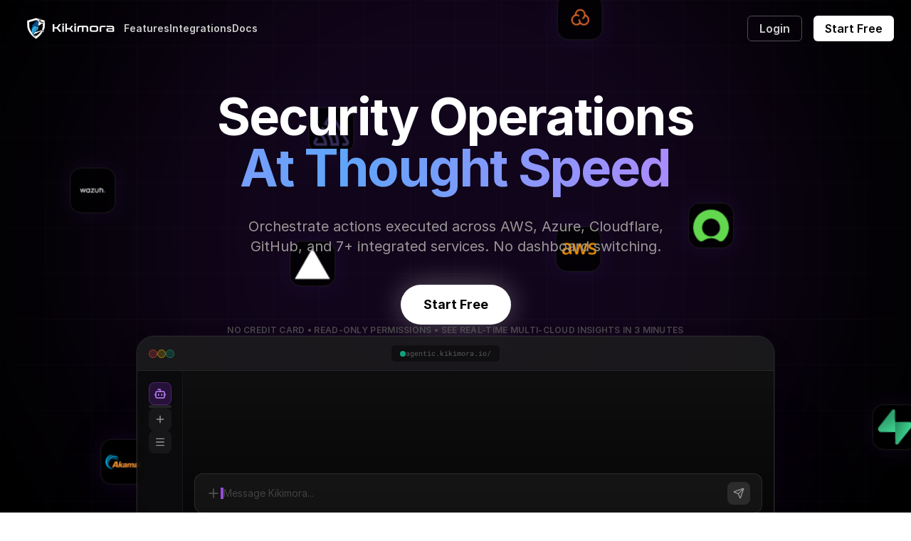

--- FILE ---
content_type: text/html; charset=utf-8
request_url: https://agentic.kikimora.io/
body_size: 1759
content:
<!DOCTYPE html>
<html lang="en-US">
  <head>
  <!-- Google tag (gtag.js) -->
    <script async src="https://www.googletagmanager.com/gtag/js?id=G-5XY1W4538R"></script>
    <script>
       window.dataLayer = window.dataLayer || [];
       function gtag(){dataLayer.push(arguments);}
       gtag('js', new Date());

       gtag('config', 'G-5XY1W4538R');
    </script>	  
    <meta charset="utf-8" />
    <meta name="theme-color" content="#171717" />
    <meta name="mobile-web-app-capable" content="yes" />
    <meta name="apple-mobile-web-app-capable" content="yes" />
    <meta name="apple-mobile-web-app-status-bar-style" content="black-translucent" />
    <meta name="description" content="Kikimora Agent - Cybersecurity made simple." />
    <link rel="canonical" href="https://agentic.kikimora.io" />
    <!-- Open Graph -->
    <meta property="og:type" content="website" />
    <meta property="og:title" content="Kikimora Agent" />
    <meta property="og:site_name" content="Kikimora Agent" />
    <meta property="og:description" content="Kikimora Agent - Cybersecurity made simple." />
    <meta property="og:url" content="https://agentic.kikimora.io" />
    <meta property="og:image" content="https://agentic.kikimora.io/assets/social-previews/index.png" />
    <meta property="og:image:type" content="image/png" />
    <meta property="og:image:alt" content="Kikimora Agent preview" />
    <!-- Twitter Card -->
    <meta name="twitter:card" content="summary_large_image" />
    <meta name="twitter:title" content="Kikimora Agent" />
    <meta name="twitter:description" content="Kikimora Agent - Cybersecurity made simple." />
    <meta name="twitter:image" content="https://agentic.kikimora.io/assets/social-previews/index.png" />
    <meta name="twitter:image:alt" content="Kikimora Agent preview" />
    <title>Kikimora Agent</title>
    <link rel="shortcut icon" href="#" />
    <link rel="icon" type="image/png" sizes="32x32" href="/assets/favicon-32x32.png" />
    <link rel="icon" type="image/png" sizes="16x16" href="/assets/favicon-16x16.png" />
    <link rel="apple-touch-icon" sizes="180x180" href="/assets/kikimora_logo.png" />
    <meta name="viewport" content="width=device-width, initial-scale=1, interactive-widget=resizes-content" />

    <!-- Preload critical font for hero text (Inter SemiBold) - Improves FCP by ~150ms -->
    <link rel="preload" href="/assets/fonts/Inter-SemiBold.woff2" as="font" type="font/woff2" crossorigin />
    <style>
      html,
      body {
        margin: 0;
        padding: 0;
        height: 100%;
      }
    </style>
    <script>
      const theme = localStorage.getItem('color-theme');
      const loadingContainerStyle = document.createElement('style');
      let backgroundColor;

      if (theme === 'dark') {
        backgroundColor = '#0d0d0d';
      } else if (theme === 'light') {
        backgroundColor = '#ffffff';
      } else if (theme === 'system') {
        const prefersDarkScheme = window.matchMedia('(prefers-color-scheme: dark)').matches;
        backgroundColor = prefersDarkScheme ? '#0d0d0d' : '#ffffff';
      } else {
        backgroundColor = '#ffffff';
      }

      loadingContainerStyle.innerHTML = `
        #loading-container {
          display: flex;
          align-items: center;
          justify-content: center;
          height: 100vh;
          background-color: ${backgroundColor};
        }
      `;
      document.head.appendChild(loadingContainerStyle);
    </script>
    <script type="module" crossorigin src="/assets/react-interactions.CqSQvZlj.js"></script>
    <script type="module" crossorigin src="/assets/markdown_highlight.YFvJ8PVJ.js"></script>
    <script type="module" crossorigin src="/assets/validation.5kC5QJv1.js"></script>
    <script type="module" crossorigin src="/assets/math-katex.C30N2JEA.js"></script>
    <script type="module" crossorigin src="/assets/vendor.Ci9vLIHa.js"></script>
    <script type="module" crossorigin src="/assets/i18n.Jhhw1mxi.js"></script>
    <script type="module" crossorigin src="/assets/locale-en.ieEvEqhI.js"></script>
    <script type="module" crossorigin src="/assets/i18n-core.Bf2j40ut.js"></script>
    <script type="module" crossorigin src="/assets/routing.DoEaeENK.js"></script>
    <script type="module" crossorigin src="/assets/radix-ui.C8tQN93O.js"></script>
    <script type="module" crossorigin src="/assets/tanstack-vendor.DO8PyPD0.js"></script>
    <script type="module" crossorigin src="/assets/http-client.FVylfZYc.js"></script>
    <script type="module" crossorigin src="/assets/date-utils.j-oxXFG2.js"></script>
    <script type="module" crossorigin src="/assets/utilities.DczjhRIE.js"></script>
    <script type="module" crossorigin src="/assets/framer-motion.CklHO_LE.js"></script>
    <script type="module" crossorigin src="/assets/advanced-inputs.BAGwY431.js"></script>
    <script type="module" crossorigin src="/assets/animations.d5O8JJg5.js"></script>
    <script type="module" crossorigin src="/assets/forms.BFjiwn4R.js"></script>
    <script type="module" crossorigin src="/assets/markdown-processing.NnIUlWJs.js"></script>
    <script type="module" crossorigin src="/assets/avatars.DlTYoDdb.js"></script>
    <script type="module" crossorigin src="/assets/headlessui.B6E5vQXd.js"></script>
    <script type="module" crossorigin src="/assets/virtualization.ByAbWvpo.js"></script>
    <script type="module" crossorigin src="/assets/security-ui.DbX3qjLJ.js"></script>
    <script type="module" crossorigin src="/assets/index.CxOfYJ5q.js"></script>
    <link rel="stylesheet" crossorigin href="/assets/math-katex.CihyawKy.css">
    <link rel="stylesheet" crossorigin href="/assets/index.C-lfKfeO.css">
  <link rel="manifest" href="/manifest.webmanifest" crossorigin="use-credentials"></head>
  <body>
    <div id="root">
      <div id="loading-container"></div>
    </div>
  <script defer src="https://static.cloudflareinsights.com/beacon.min.js/vcd15cbe7772f49c399c6a5babf22c1241717689176015" integrity="sha512-ZpsOmlRQV6y907TI0dKBHq9Md29nnaEIPlkf84rnaERnq6zvWvPUqr2ft8M1aS28oN72PdrCzSjY4U6VaAw1EQ==" data-cf-beacon='{"version":"2024.11.0","token":"fdd43110ed034c90928bafad38446951","server_timing":{"name":{"cfCacheStatus":true,"cfEdge":true,"cfExtPri":true,"cfL4":true,"cfOrigin":true,"cfSpeedBrain":true},"location_startswith":null}}' crossorigin="anonymous"></script>
</body>
</html>


--- FILE ---
content_type: text/css; charset=UTF-8
request_url: https://agentic.kikimora.io/assets/index.C-lfKfeO.css
body_size: 38858
content:
.animated-tab-panel{transition-property:opacity,translate;transition-timing-function:cubic-bezier(.4,0,.2,1);transition-duration:.3s;animation-duration:.3s}.animated-tab-list{position:relative}.animated-tab-list:after{content:"";position:absolute;bottom:0;height:2px;background-color:currentColor;transition:all .3s cubic-bezier(.4,0,.2,1);left:0;left:var(--tab-left, 0);width:0;width:var(--tab-width, 0)}.animated-tab{position:relative}.animated-tab[data-state=active]{border-bottom-color:transparent!important}.animated-tab-panel[data-enter]{opacity:1!important;translate:0!important}@media (prefers-reduced-motion: reduce){.animated-tab-panel{transition:none}}.animated-tab-panel:not([data-open]){position:absolute;top:0}.animated-panels:has(>[data-was-open])>.animated-tab-panel{opacity:0;translate:-100%}.animated-panels [data-was-open]~.animated-tab-panel,.animated-panels [data-open]~.animated-tab-panel{translate:100%}*,:before,:after{box-sizing:border-box;border-width:0;border-style:solid;border-color:#e3e3e3}:before,:after{--tw-content: ""}html,:host{line-height:1.5;-webkit-text-size-adjust:100%;-moz-tab-size:4;-o-tab-size:4;tab-size:4;font-family:Inter,sans-serif;font-feature-settings:normal;font-variation-settings:normal;-webkit-tap-highlight-color:transparent}body{margin:0;line-height:inherit}hr{height:0;color:inherit;border-top-width:1px}abbr:where([title]){text-decoration:underline;-webkit-text-decoration:underline dotted;text-decoration:underline dotted}h1,h2,h3,h4,h5,h6{font-size:inherit;font-weight:inherit}a{color:inherit;text-decoration:inherit}b,strong{font-weight:bolder}code,kbd,samp,pre{font-family:Roboto Mono,monospace;font-feature-settings:normal;font-variation-settings:normal;font-size:1em}small{font-size:80%}sub,sup{font-size:75%;line-height:0;position:relative;vertical-align:baseline}sub{bottom:-.25em}sup{top:-.5em}table{text-indent:0;border-color:inherit;border-collapse:collapse}button,input,optgroup,select,textarea{font-family:inherit;font-feature-settings:inherit;font-variation-settings:inherit;font-size:100%;font-weight:inherit;line-height:inherit;color:inherit;margin:0;padding:0}button,select{text-transform:none}button,[type=button],[type=reset],[type=submit]{-webkit-appearance:button;background-color:transparent;background-image:none}:-moz-focusring{outline:auto}:-moz-ui-invalid{box-shadow:none}progress{vertical-align:baseline}::-webkit-inner-spin-button,::-webkit-outer-spin-button{height:auto}[type=search]{-webkit-appearance:textfield;outline-offset:-2px}::-webkit-search-decoration{-webkit-appearance:none}::-webkit-file-upload-button{-webkit-appearance:button;font:inherit}summary{display:list-item}blockquote,dl,dd,h1,h2,h3,h4,h5,h6,hr,figure,p,pre{margin:0}fieldset{margin:0;padding:0}legend{padding:0}ol,ul,menu{list-style:none;margin:0;padding:0}dialog{padding:0}textarea{resize:vertical}input::-moz-placeholder,textarea::-moz-placeholder{opacity:1;color:#999696}input::placeholder,textarea::placeholder{opacity:1;color:#999696}button,[role=button]{cursor:pointer}:disabled{cursor:default}img,svg,video,canvas,audio,iframe,embed,object{display:block;vertical-align:middle}img,video{max-width:100%;height:auto}[hidden]{display:none}*,:before,:after{--tw-border-spacing-x: 0;--tw-border-spacing-y: 0;--tw-translate-x: 0;--tw-translate-y: 0;--tw-rotate: 0;--tw-skew-x: 0;--tw-skew-y: 0;--tw-scale-x: 1;--tw-scale-y: 1;--tw-pan-x: ;--tw-pan-y: ;--tw-pinch-zoom: ;--tw-scroll-snap-strictness: proximity;--tw-gradient-from-position: ;--tw-gradient-via-position: ;--tw-gradient-to-position: ;--tw-ordinal: ;--tw-slashed-zero: ;--tw-numeric-figure: ;--tw-numeric-spacing: ;--tw-numeric-fraction: ;--tw-ring-inset: ;--tw-ring-offset-width: 0px;--tw-ring-offset-color: #fff;--tw-ring-color: rgba(59, 130, 246, .5);--tw-ring-offset-shadow: 0 0 rgba(0,0,0,0);--tw-ring-shadow: 0 0 rgba(0,0,0,0);--tw-shadow: 0 0 rgba(0,0,0,0);--tw-shadow-colored: 0 0 rgba(0,0,0,0);--tw-blur: ;--tw-brightness: ;--tw-contrast: ;--tw-grayscale: ;--tw-hue-rotate: ;--tw-invert: ;--tw-saturate: ;--tw-sepia: ;--tw-drop-shadow: ;--tw-backdrop-blur: ;--tw-backdrop-brightness: ;--tw-backdrop-contrast: ;--tw-backdrop-grayscale: ;--tw-backdrop-hue-rotate: ;--tw-backdrop-invert: ;--tw-backdrop-opacity: ;--tw-backdrop-saturate: ;--tw-backdrop-sepia: }::backdrop{--tw-border-spacing-x: 0;--tw-border-spacing-y: 0;--tw-translate-x: 0;--tw-translate-y: 0;--tw-rotate: 0;--tw-skew-x: 0;--tw-skew-y: 0;--tw-scale-x: 1;--tw-scale-y: 1;--tw-pan-x: ;--tw-pan-y: ;--tw-pinch-zoom: ;--tw-scroll-snap-strictness: proximity;--tw-gradient-from-position: ;--tw-gradient-via-position: ;--tw-gradient-to-position: ;--tw-ordinal: ;--tw-slashed-zero: ;--tw-numeric-figure: ;--tw-numeric-spacing: ;--tw-numeric-fraction: ;--tw-ring-inset: ;--tw-ring-offset-width: 0px;--tw-ring-offset-color: #fff;--tw-ring-color: rgba(59, 130, 246, .5);--tw-ring-offset-shadow: 0 0 rgba(0,0,0,0);--tw-ring-shadow: 0 0 rgba(0,0,0,0);--tw-shadow: 0 0 rgba(0,0,0,0);--tw-shadow-colored: 0 0 rgba(0,0,0,0);--tw-blur: ;--tw-brightness: ;--tw-contrast: ;--tw-grayscale: ;--tw-hue-rotate: ;--tw-invert: ;--tw-saturate: ;--tw-sepia: ;--tw-drop-shadow: ;--tw-backdrop-blur: ;--tw-backdrop-brightness: ;--tw-backdrop-contrast: ;--tw-backdrop-grayscale: ;--tw-backdrop-hue-rotate: ;--tw-backdrop-invert: ;--tw-backdrop-opacity: ;--tw-backdrop-saturate: ;--tw-backdrop-sepia: }.\!container{width:100%!important}.container{width:100%}@media (min-width: 640px){.\!container{max-width:640px!important}.container{max-width:640px}}@media (min-width: 768px){.\!container{max-width:768px!important}.container{max-width:768px}}@media (min-width: 1024px){.\!container{max-width:1024px!important}.container{max-width:1024px}}@media (min-width: 1280px){.\!container{max-width:1280px!important}.container{max-width:1280px}}@media (min-width: 1536px){.\!container{max-width:1536px!important}.container{max-width:1536px}}.sr-only{position:absolute;width:1px;height:1px;padding:0;margin:-1px;overflow:hidden;clip:rect(0,0,0,0);white-space:nowrap;border-width:0}.pointer-events-none{pointer-events:none}.pointer-events-auto{pointer-events:auto}.\!visible{visibility:visible!important}.visible{visibility:visible}.invisible{visibility:hidden}.collapse{visibility:collapse}.static{position:static}.fixed{position:fixed}.absolute{position:absolute}.relative{position:relative}.sticky{position:sticky}.-inset-8{top:-2rem;right:-2rem;bottom:-2rem;left:-2rem}.inset-0{top:0;right:0;bottom:0;left:0}.inset-4{top:1rem;right:1rem;bottom:1rem;left:1rem}.inset-y-0{top:0;bottom:0}.-bottom-2{bottom:-.5rem}.-bottom-\[50vh\]{bottom:-50vh}.-left-6{left:-1.5rem}.-right-1{right:-.25rem}.-top-1{top:-.25rem}.-top-2{top:-.5rem}.-top-\[50vh\]{top:-50vh}.bottom-0{bottom:0}.bottom-2{bottom:.5rem}.bottom-28{bottom:7rem}.bottom-3{bottom:.75rem}.bottom-5{bottom:1.25rem}.bottom-\[27px\]{bottom:27px}.bottom-full{bottom:100%}.left-0{left:0}.left-1\/2{left:50%}.left-1\/3{left:33.333333%}.left-1\/4{left:25%}.left-10{left:2.5rem}.left-2{left:.5rem}.left-3{left:.75rem}.left-4{left:1rem}.left-\[2rem\]{left:2rem}.left-\[50\%\]{left:50%}.right-0{right:0}.right-1{right:.25rem}.right-1\.5{right:.375rem}.right-1\/2{right:50%}.right-1\/4{right:25%}.right-2{right:.5rem}.right-3{right:.75rem}.right-4{right:1rem}.right-6{right:1.5rem}.right-\[16px\]{right:16px}.right-\[7px\]{right:7px}.start-3{left:.75rem}.top-0{top:0}.top-1{top:.25rem}.top-1\.5{top:.375rem}.top-1\/2{top:50%}.top-1\/3{top:33.333333%}.top-1\/4{top:25%}.top-4{top:1rem}.top-6{top:1.5rem}.top-\[-20\%\]{top:-20%}.top-\[1\.6rem\]{top:1.6rem}.top-\[20px\]{top:20px}.top-\[50\%\]{top:50%}.top-full{top:100%}.isolate{isolation:isolate}.-z-0{z-index:0}.-z-10{z-index:-10}.-z-20{z-index:-20}.z-0{z-index:0}.z-10{z-index:10}.z-20{z-index:20}.z-30{z-index:30}.z-40{z-index:40}.z-50{z-index:50}.z-\[1000\]{z-index:1000}.z-\[1001\]{z-index:1001}.z-\[100\]{z-index:100}.z-\[102\]{z-index:102}.z-\[50\]{z-index:50}.z-\[61\]{z-index:61}.z-\[70\]{z-index:70}.z-\[80\]{z-index:80}.z-\[90\]{z-index:90}.z-\[9999\]{z-index:9999}.z-\[999\]{z-index:999}.col-span-1{grid-column:span 1 / span 1}.col-span-5{grid-column:span 5 / span 5}.col-span-6{grid-column:span 6 / span 6}.col-span-full{grid-column:1 / -1}.float-left{float:left}.m-0{margin:0}.m-1{margin:.25rem}.m-1\.5{margin:.375rem}.m-2{margin:.5rem}.m-2\.5{margin:.625rem}.m-3{margin:.75rem}.m-4{margin:1rem}.m-\[1\.5px\]{margin:1.5px}.m-auto{margin:auto}.-mx-1{margin-left:-.25rem;margin-right:-.25rem}.mx-0{margin-left:0;margin-right:0}.mx-0\.5{margin-left:.125rem;margin-right:.125rem}.mx-1{margin-left:.25rem;margin-right:.25rem}.mx-2{margin-left:.5rem;margin-right:.5rem}.mx-3{margin-left:.75rem;margin-right:.75rem}.mx-4{margin-left:1rem;margin-right:1rem}.mx-auto{margin-left:auto;margin-right:auto}.my-0{margin-top:0;margin-bottom:0}.my-0\.5{margin-top:.125rem;margin-bottom:.125rem}.my-1{margin-top:.25rem;margin-bottom:.25rem}.my-1\.5{margin-top:.375rem;margin-bottom:.375rem}.my-12{margin-top:3rem;margin-bottom:3rem}.my-2{margin-top:.5rem;margin-bottom:.5rem}.my-2\.5{margin-top:.625rem;margin-bottom:.625rem}.my-3{margin-top:.75rem;margin-bottom:.75rem}.my-4{margin-top:1rem;margin-bottom:1rem}.my-6{margin-top:1.5rem;margin-bottom:1.5rem}.my-auto{margin-top:auto;margin-bottom:auto}.-ml-0{margin-left:-0px}.-ml-3{margin-left:-.75rem}.-ml-6{margin-left:-1.5rem}.-ml-\[8px\]{margin-left:-8px}.-mr-2{margin-right:-.5rem}.-mt-0{margin-top:-0px}.-mt-\[0\.75px\]{margin-top:-.75px}.mb-0{margin-bottom:0}.mb-0\.5{margin-bottom:.125rem}.mb-1{margin-bottom:.25rem}.mb-1\.5{margin-bottom:.375rem}.mb-10{margin-bottom:2.5rem}.mb-12{margin-bottom:3rem}.mb-16{margin-bottom:4rem}.mb-2{margin-bottom:.5rem}.mb-20{margin-bottom:5rem}.mb-24{margin-bottom:6rem}.mb-3{margin-bottom:.75rem}.mb-4{margin-bottom:1rem}.mb-5{margin-bottom:1.25rem}.mb-6{margin-bottom:1.5rem}.mb-8{margin-bottom:2rem}.mb-\[-1px\]{margin-bottom:-1px}.mb-\[0\.625rem\]{margin-bottom:.625rem}.ml-0{margin-left:0}.ml-0\.5{margin-left:.125rem}.ml-1{margin-left:.25rem}.ml-1\.5{margin-left:.375rem}.ml-12{margin-left:3rem}.ml-16{margin-left:4rem}.ml-2{margin-left:.5rem}.ml-3{margin-left:.75rem}.ml-4{margin-left:1rem}.ml-8{margin-left:2rem}.ml-\[-60px\]{margin-left:-60px}.ml-\[-6px\]{margin-left:-6px}.ml-\[0\.5\]{margin-left:.5}.ml-auto{margin-left:auto}.mr-0{margin-right:0}.mr-1{margin-right:.25rem}.mr-1\.5{margin-right:.375rem}.mr-16{margin-right:4rem}.mr-2{margin-right:.5rem}.mr-3{margin-right:.75rem}.mr-4{margin-right:1rem}.mr-7{margin-right:1.75rem}.mr-8{margin-right:2rem}.mr-9{margin-right:2.25rem}.mr-auto{margin-right:auto}.mt-0{margin-top:0}.mt-0\.5{margin-top:.125rem}.mt-1{margin-top:.25rem}.mt-1\.5{margin-top:.375rem}.mt-10{margin-top:2.5rem}.mt-12{margin-top:3rem}.mt-16{margin-top:4rem}.mt-2{margin-top:.5rem}.mt-3{margin-top:.75rem}.mt-32{margin-top:8rem}.mt-4{margin-top:1rem}.mt-5{margin-top:1.25rem}.mt-6{margin-top:1.5rem}.mt-8{margin-top:2rem}.mt-\[2px\]{margin-top:2px}.mt-auto{margin-top:auto}.line-clamp-1{overflow:hidden;display:-webkit-box;-webkit-box-orient:vertical;-webkit-line-clamp:1}.line-clamp-2{overflow:hidden;display:-webkit-box;-webkit-box-orient:vertical;-webkit-line-clamp:2}.line-clamp-3{overflow:hidden;display:-webkit-box;-webkit-box-orient:vertical;-webkit-line-clamp:3}.block{display:block}.inline-block{display:inline-block}.inline{display:inline}.flex{display:flex}.inline-flex{display:inline-flex}.\!table{display:table!important}.table{display:table}.grid{display:grid}.contents{display:contents}.aspect-\[4\/5\]{aspect-ratio:4/5}.aspect-square{aspect-ratio:1 / 1}.size-10{width:2.5rem;height:2.5rem}.size-12{width:3rem;height:3rem}.size-14{width:3.5rem;height:3.5rem}.size-2{width:.5rem;height:.5rem}.size-3{width:.75rem;height:.75rem}.size-3\.5{width:.875rem;height:.875rem}.size-4{width:1rem;height:1rem}.size-5{width:1.25rem;height:1.25rem}.size-6{width:1.5rem;height:1.5rem}.size-7{width:1.75rem;height:1.75rem}.size-9{width:2.25rem;height:2.25rem}.size-full{width:100%;height:100%}.\!h-8{height:2rem!important}.h-0{height:0px}.h-0\.5{height:.125rem}.h-1{height:.25rem}.h-1\.5{height:.375rem}.h-1\/2{height:50%}.h-10{height:2.5rem}.h-11{height:2.75rem}.h-12{height:3rem}.h-14{height:3.5rem}.h-16{height:4rem}.h-2{height:.5rem}.h-2\.5{height:.625rem}.h-2\/3{height:66.666667%}.h-20{height:5rem}.h-24{height:6rem}.h-3{height:.75rem}.h-3\.5{height:.875rem}.h-32{height:8rem}.h-4{height:1rem}.h-5{height:1.25rem}.h-6{height:1.5rem}.h-64{height:16rem}.h-7{height:1.75rem}.h-8{height:2rem}.h-9{height:2.25rem}.h-96{height:24rem}.h-\[1000px\]{height:1000px}.h-\[100dvh\]{height:100dvh}.h-\[100px\]{height:100px}.h-\[100vh\]{height:100vh}.h-\[18px\]{height:18px}.h-\[1px\]{height:1px}.h-\[23px\]{height:23px}.h-\[27px\]{height:27px}.h-\[30vh\]{height:30vh}.h-\[32px\]{height:32px}.h-\[35px\]{height:35px}.h-\[400px\]{height:400px}.h-\[40px\]{height:40px}.h-\[42px\]{height:42px}.h-\[5\%\]{height:5%}.h-\[500px\]{height:500px}.h-\[60px\]{height:60px}.h-\[70px\]{height:70px}.h-\[72px\]{height:72px}.h-\[84px\]{height:84px}.h-\[85vh\]{height:85vh}.h-\[90vh\]{height:90vh}.h-\[95vh\]{height:95vh}.h-\[calc\(100\%\)\]{height:100%}.h-\[calc\(100\%-10px\)\]{height:calc(100% - 10px)}.h-\[calc\(100vh-20rem\)\]{height:calc(100vh - 20rem)}.h-\[var\(--radix-select-trigger-height\)\]{height:var(--radix-select-trigger-height)}.h-auto{height:auto}.h-fit{height:-moz-fit-content;height:fit-content}.h-full{height:100%}.h-min{height:-moz-min-content;height:min-content}.h-px{height:1px}.h-screen{height:100vh}.max-h-10{max-height:2.5rem}.max-h-40{max-height:10rem}.max-h-5{max-height:1.25rem}.max-h-60{max-height:15rem}.max-h-8{max-height:2rem}.max-h-96{max-height:24rem}.max-h-\[100dvh\]{max-height:100dvh}.max-h-\[100vh\]{max-height:100vh}.max-h-\[10vh\]{max-height:10vh}.max-h-\[138px\]{max-height:138px}.max-h-\[240px\]{max-height:240px}.max-h-\[250px\]{max-height:250px}.max-h-\[25rem\]{max-height:25rem}.max-h-\[275px\]{max-height:275px}.max-h-\[28rem\]{max-height:28rem}.max-h-\[300px\]{max-height:300px}.max-h-\[450px\]{max-height:450px}.max-h-\[45vh\]{max-height:45vh}.max-h-\[495px\]{max-height:495px}.max-h-\[50vh\]{max-height:50vh}.max-h-\[52px\]{max-height:52px}.max-h-\[52vh\]{max-height:52vh}.max-h-\[550px\]{max-height:550px}.max-h-\[60vh\]{max-height:60vh}.max-h-\[65vh\]{max-height:65vh}.max-h-\[800px\]{max-height:800px}.max-h-\[80vh\]{max-height:80vh}.max-h-\[85vh\]{max-height:85vh}.max-h-\[90vh\]{max-height:90vh}.max-h-\[calc\(100vh-20rem\)\]{max-height:calc(100vh - 20rem)}.max-h-\[min\(450px\,var\(--popover-available-height\)\)\]{max-height:min(450px,var(--popover-available-height))}.max-h-full{max-height:100%}.max-h-screen{max-height:100vh}.\!min-h-0{min-height:0px!important}.min-h-0{min-height:0px}.min-h-32{min-height:8rem}.min-h-\[100px\]{min-height:100px}.min-h-\[100vh\]{min-height:100vh}.min-h-\[121\.1px\]{min-height:121.1px}.min-h-\[20px\]{min-height:20px}.min-h-\[40px\]{min-height:40px}.min-h-\[40vh\]{min-height:40vh}.min-h-\[50vh\]{min-height:50vh}.min-h-\[600px\]{min-height:600px}.min-h-\[70px\]{min-height:70px}.min-h-\[75px\]{min-height:75px}.min-h-\[80px\]{min-height:80px}.min-h-full{min-height:100%}.min-h-screen{min-height:100vh}.w-0{width:0px}.w-0\.5{width:.125rem}.w-1{width:.25rem}.w-1\.5{width:.375rem}.w-1\/2{width:50%}.w-1\/3{width:33.333333%}.w-1\/4{width:25%}.w-1\/5{width:20%}.w-1\/6{width:16.666667%}.w-10{width:2.5rem}.w-10\/12{width:83.333333%}.w-11{width:2.75rem}.w-11\/12{width:91.666667%}.w-12{width:3rem}.w-14{width:3.5rem}.w-16{width:4rem}.w-2{width:.5rem}.w-2\.5{width:.625rem}.w-2\/12{width:16.666667%}.w-2\/3{width:66.666667%}.w-2\/5{width:40%}.w-2\/6{width:33.333333%}.w-20{width:5rem}.w-24{width:6rem}.w-3{width:.75rem}.w-3\.5{width:.875rem}.w-3\/4{width:75%}.w-3\/5{width:60%}.w-32{width:8rem}.w-36{width:9rem}.w-4{width:1rem}.w-40{width:10rem}.w-48{width:12rem}.w-5{width:1.25rem}.w-52{width:13rem}.w-56{width:14rem}.w-6{width:1.5rem}.w-60{width:15rem}.w-64{width:16rem}.w-7{width:1.75rem}.w-8{width:2rem}.w-80{width:20rem}.w-9{width:2.25rem}.w-\[10\%\]{width:10%}.w-\[100\%\]{width:100%}.w-\[1000px\]{width:1000px}.w-\[100px\]{width:100px}.w-\[14px\]{width:14px}.w-\[150px\]{width:150px}.w-\[16px\]{width:16px}.w-\[180px\]{width:180px}.w-\[185px\]{width:185px}.w-\[18px\]{width:18px}.w-\[1px\]{width:1px}.w-\[20\%\]{width:20%}.w-\[200px\]{width:200px}.w-\[22px\]{width:22px}.w-\[235px\]{width:235px}.w-\[23px\]{width:23px}.w-\[25\%\]{width:25%}.w-\[280px\]{width:280px}.w-\[28px\]{width:28px}.w-\[30\%\]{width:30%}.w-\[300px\]{width:300px}.w-\[30px\]{width:30px}.w-\[320px\]{width:320px}.w-\[40\%\]{width:40%}.w-\[400px\]{width:400px}.w-\[500px\]{width:500px}.w-\[52\%\]{width:52%}.w-\[55vw\]{width:55vw}.w-\[600px\]{width:600px}.w-\[70\%\]{width:70%}.w-\[70px\]{width:70px}.w-\[75\%\]{width:75%}.w-\[95vw\]{width:95vw}.w-\[var\(--menu-width\,auto\)\]{width:auto;width:var(--menu-width,auto)}.w-authPageWidth{width:370px}.w-auto{width:auto}.w-fit{width:-moz-fit-content;width:fit-content}.w-full{width:100%}.w-min{width:-moz-min-content;width:min-content}.w-px{width:1px}.w-screen{width:100vw}.min-w-0{min-width:0px}.min-w-4{min-width:1rem}.min-w-48{min-width:12rem}.min-w-72{min-width:18rem}.min-w-9{min-width:2.25rem}.min-w-\[100px\]{min-width:100px}.min-w-\[120px\]{min-width:120px}.min-w-\[170px\]{min-width:170px}.min-w-\[200px\]{min-width:200px}.min-w-\[250px\]{min-width:250px}.min-w-\[300px\]{min-width:300px}.min-w-\[340px\]{min-width:340px}.min-w-\[40px\]{min-width:40px}.min-w-\[40rem\]{min-width:40rem}.min-w-\[4rem\]{min-width:4rem}.min-w-\[50px\]{min-width:50px}.min-w-\[600px\]{min-width:600px}.min-w-\[75px\]{min-width:75px}.min-w-\[8rem\]{min-width:8rem}.min-w-\[var\(--radix-select-trigger-width\)\]{min-width:var(--radix-select-trigger-width)}.min-w-fit{min-width:-moz-fit-content;min-width:fit-content}.min-w-full{min-width:100%}.\!max-w-\[400px\]{max-width:400px!important}.max-w-0{max-width:0px}.max-w-2xl{max-width:42rem}.max-w-36{max-width:9rem}.max-w-3xl{max-width:48rem}.max-w-4xl{max-width:56rem}.max-w-5xl{max-width:64rem}.max-w-6xl{max-width:72rem}.max-w-7xl{max-width:80rem}.max-w-\[1000px\]{max-width:1000px}.max-w-\[100px\]{max-width:100px}.max-w-\[150px\]{max-width:150px}.max-w-\[200px\]{max-width:200px}.max-w-\[215px\]{max-width:215px}.max-w-\[28px\]{max-width:28px}.max-w-\[320px\]{max-width:320px}.max-w-\[400px\]{max-width:400px}.max-w-\[450px\]{max-width:450px}.max-w-\[550px\]{max-width:550px}.max-w-\[560px\]{max-width:560px}.max-w-\[70vw\]{max-width:70vw}.max-w-\[85\%\]{max-width:85%}.max-w-\[85vw\]{max-width:85vw}.max-w-\[90vw\]{max-width:90vw}.max-w-\[calc\(100vw-2rem\)\]{max-width:calc(100vw - 2rem)}.max-w-\[calc\(100vw-4rem\)\]{max-width:calc(100vw - 4rem)}.max-w-fit{max-width:-moz-fit-content;max-width:fit-content}.max-w-full{max-width:100%}.max-w-lg{max-width:32rem}.max-w-md{max-width:28rem}.max-w-none{max-width:none}.max-w-sm{max-width:24rem}.max-w-xs{max-width:20rem}.flex-1{flex:1 1 0%}.flex-none{flex:none}.flex-shrink{flex-shrink:1}.flex-shrink-0{flex-shrink:0}.shrink{flex-shrink:1}.shrink-0{flex-shrink:0}.flex-grow{flex-grow:1}.flex-grow-0{flex-grow:0}.table-fixed{table-layout:fixed}.caption-bottom{caption-side:bottom}.border-separate{border-collapse:separate}.border-spacing-0{--tw-border-spacing-x: 0px;--tw-border-spacing-y: 0px;border-spacing:0px 0px;border-spacing:var(--tw-border-spacing-x) var(--tw-border-spacing-y)}.origin-\[--radix-hover-card-content-transform-origin\]{transform-origin:var(--radix-hover-card-content-transform-origin)}.origin-\[0\]{transform-origin:0}.origin-\[50\%_50\%\]{transform-origin:50% 50%}.origin-left{transform-origin:left}.origin-right{transform-origin:right}.-translate-x-1\/2{--tw-translate-x: -50%;transform:translate(-50%,var(--tw-translate-y)) rotate(var(--tw-rotate)) skew(var(--tw-skew-x)) skewY(var(--tw-skew-y)) scaleX(var(--tw-scale-x)) scaleY(var(--tw-scale-y));transform:translate(var(--tw-translate-x),var(--tw-translate-y)) rotate(var(--tw-rotate)) skew(var(--tw-skew-x)) skewY(var(--tw-skew-y)) scaleX(var(--tw-scale-x)) scaleY(var(--tw-scale-y))}.-translate-x-2{--tw-translate-x: -.5rem;transform:translate(-.5rem,var(--tw-translate-y)) rotate(var(--tw-rotate)) skew(var(--tw-skew-x)) skewY(var(--tw-skew-y)) scaleX(var(--tw-scale-x)) scaleY(var(--tw-scale-y));transform:translate(var(--tw-translate-x),var(--tw-translate-y)) rotate(var(--tw-rotate)) skew(var(--tw-skew-x)) skewY(var(--tw-skew-y)) scaleX(var(--tw-scale-x)) scaleY(var(--tw-scale-y))}.-translate-x-8{--tw-translate-x: -2rem;transform:translate(-2rem,var(--tw-translate-y)) rotate(var(--tw-rotate)) skew(var(--tw-skew-x)) skewY(var(--tw-skew-y)) scaleX(var(--tw-scale-x)) scaleY(var(--tw-scale-y));transform:translate(var(--tw-translate-x),var(--tw-translate-y)) rotate(var(--tw-rotate)) skew(var(--tw-skew-x)) skewY(var(--tw-skew-y)) scaleX(var(--tw-scale-x)) scaleY(var(--tw-scale-y))}.-translate-y-1\/2{--tw-translate-y: -50%;transform:translate(var(--tw-translate-x),-50%) rotate(var(--tw-rotate)) skew(var(--tw-skew-x)) skewY(var(--tw-skew-y)) scaleX(var(--tw-scale-x)) scaleY(var(--tw-scale-y));transform:translate(var(--tw-translate-x),var(--tw-translate-y)) rotate(var(--tw-rotate)) skew(var(--tw-skew-x)) skewY(var(--tw-skew-y)) scaleX(var(--tw-scale-x)) scaleY(var(--tw-scale-y))}.-translate-y-4{--tw-translate-y: -1rem;transform:translate(var(--tw-translate-x),-1rem) rotate(var(--tw-rotate)) skew(var(--tw-skew-x)) skewY(var(--tw-skew-y)) scaleX(var(--tw-scale-x)) scaleY(var(--tw-scale-y));transform:translate(var(--tw-translate-x),var(--tw-translate-y)) rotate(var(--tw-rotate)) skew(var(--tw-skew-x)) skewY(var(--tw-skew-y)) scaleX(var(--tw-scale-x)) scaleY(var(--tw-scale-y))}.-translate-y-full{--tw-translate-y: -100%;transform:translate(var(--tw-translate-x),-100%) rotate(var(--tw-rotate)) skew(var(--tw-skew-x)) skewY(var(--tw-skew-y)) scaleX(var(--tw-scale-x)) scaleY(var(--tw-scale-y));transform:translate(var(--tw-translate-x),var(--tw-translate-y)) rotate(var(--tw-rotate)) skew(var(--tw-skew-x)) skewY(var(--tw-skew-y)) scaleX(var(--tw-scale-x)) scaleY(var(--tw-scale-y))}.translate-x-0{--tw-translate-x: 0px;transform:translateY(var(--tw-translate-y)) rotate(var(--tw-rotate)) skew(var(--tw-skew-x)) skewY(var(--tw-skew-y)) scaleX(var(--tw-scale-x)) scaleY(var(--tw-scale-y));transform:translate(var(--tw-translate-x),var(--tw-translate-y)) rotate(var(--tw-rotate)) skew(var(--tw-skew-x)) skewY(var(--tw-skew-y)) scaleX(var(--tw-scale-x)) scaleY(var(--tw-scale-y))}.translate-x-1\/2{--tw-translate-x: 50%;transform:translate(50%,var(--tw-translate-y)) rotate(var(--tw-rotate)) skew(var(--tw-skew-x)) skewY(var(--tw-skew-y)) scaleX(var(--tw-scale-x)) scaleY(var(--tw-scale-y));transform:translate(var(--tw-translate-x),var(--tw-translate-y)) rotate(var(--tw-rotate)) skew(var(--tw-skew-x)) skewY(var(--tw-skew-y)) scaleX(var(--tw-scale-x)) scaleY(var(--tw-scale-y))}.translate-x-8{--tw-translate-x: 2rem;transform:translate(2rem,var(--tw-translate-y)) rotate(var(--tw-rotate)) skew(var(--tw-skew-x)) skewY(var(--tw-skew-y)) scaleX(var(--tw-scale-x)) scaleY(var(--tw-scale-y));transform:translate(var(--tw-translate-x),var(--tw-translate-y)) rotate(var(--tw-rotate)) skew(var(--tw-skew-x)) skewY(var(--tw-skew-y)) scaleX(var(--tw-scale-x)) scaleY(var(--tw-scale-y))}.translate-x-\[-100px\]{--tw-translate-x: -100px;transform:translate(-100px,var(--tw-translate-y)) rotate(var(--tw-rotate)) skew(var(--tw-skew-x)) skewY(var(--tw-skew-y)) scaleX(var(--tw-scale-x)) scaleY(var(--tw-scale-y));transform:translate(var(--tw-translate-x),var(--tw-translate-y)) rotate(var(--tw-rotate)) skew(var(--tw-skew-x)) skewY(var(--tw-skew-y)) scaleX(var(--tw-scale-x)) scaleY(var(--tw-scale-y))}.translate-x-\[-50\%\]{--tw-translate-x: -50%;transform:translate(-50%,var(--tw-translate-y)) rotate(var(--tw-rotate)) skew(var(--tw-skew-x)) skewY(var(--tw-skew-y)) scaleX(var(--tw-scale-x)) scaleY(var(--tw-scale-y));transform:translate(var(--tw-translate-x),var(--tw-translate-y)) rotate(var(--tw-rotate)) skew(var(--tw-skew-x)) skewY(var(--tw-skew-y)) scaleX(var(--tw-scale-x)) scaleY(var(--tw-scale-y))}.translate-x-\[260px\]{--tw-translate-x: 260px;transform:translate(260px,var(--tw-translate-y)) rotate(var(--tw-rotate)) skew(var(--tw-skew-x)) skewY(var(--tw-skew-y)) scaleX(var(--tw-scale-x)) scaleY(var(--tw-scale-y));transform:translate(var(--tw-translate-x),var(--tw-translate-y)) rotate(var(--tw-rotate)) skew(var(--tw-skew-x)) skewY(var(--tw-skew-y)) scaleX(var(--tw-scale-x)) scaleY(var(--tw-scale-y))}.translate-x-full{--tw-translate-x: 100%;transform:translate(100%,var(--tw-translate-y)) rotate(var(--tw-rotate)) skew(var(--tw-skew-x)) skewY(var(--tw-skew-y)) scaleX(var(--tw-scale-x)) scaleY(var(--tw-scale-y));transform:translate(var(--tw-translate-x),var(--tw-translate-y)) rotate(var(--tw-rotate)) skew(var(--tw-skew-x)) skewY(var(--tw-skew-y)) scaleX(var(--tw-scale-x)) scaleY(var(--tw-scale-y))}.translate-y-0{--tw-translate-y: 0px;transform:translate(var(--tw-translate-x)) rotate(var(--tw-rotate)) skew(var(--tw-skew-x)) skewY(var(--tw-skew-y)) scaleX(var(--tw-scale-x)) scaleY(var(--tw-scale-y));transform:translate(var(--tw-translate-x),var(--tw-translate-y)) rotate(var(--tw-rotate)) skew(var(--tw-skew-x)) skewY(var(--tw-skew-y)) scaleX(var(--tw-scale-x)) scaleY(var(--tw-scale-y))}.translate-y-0\.5{--tw-translate-y: .125rem;transform:translate(var(--tw-translate-x),.125rem) rotate(var(--tw-rotate)) skew(var(--tw-skew-x)) skewY(var(--tw-skew-y)) scaleX(var(--tw-scale-x)) scaleY(var(--tw-scale-y));transform:translate(var(--tw-translate-x),var(--tw-translate-y)) rotate(var(--tw-rotate)) skew(var(--tw-skew-x)) skewY(var(--tw-skew-y)) scaleX(var(--tw-scale-x)) scaleY(var(--tw-scale-y))}.translate-y-2{--tw-translate-y: .5rem;transform:translate(var(--tw-translate-x),.5rem) rotate(var(--tw-rotate)) skew(var(--tw-skew-x)) skewY(var(--tw-skew-y)) scaleX(var(--tw-scale-x)) scaleY(var(--tw-scale-y));transform:translate(var(--tw-translate-x),var(--tw-translate-y)) rotate(var(--tw-rotate)) skew(var(--tw-skew-x)) skewY(var(--tw-skew-y)) scaleX(var(--tw-scale-x)) scaleY(var(--tw-scale-y))}.translate-y-\[-50\%\]{--tw-translate-y: -50%;transform:translate(var(--tw-translate-x),-50%) rotate(var(--tw-rotate)) skew(var(--tw-skew-x)) skewY(var(--tw-skew-y)) scaleX(var(--tw-scale-x)) scaleY(var(--tw-scale-y));transform:translate(var(--tw-translate-x),var(--tw-translate-y)) rotate(var(--tw-rotate)) skew(var(--tw-skew-x)) skewY(var(--tw-skew-y)) scaleX(var(--tw-scale-x)) scaleY(var(--tw-scale-y))}.translate-y-\[1px\]{--tw-translate-y: 1px;transform:translate(var(--tw-translate-x),1px) rotate(var(--tw-rotate)) skew(var(--tw-skew-x)) skewY(var(--tw-skew-y)) scaleX(var(--tw-scale-x)) scaleY(var(--tw-scale-y));transform:translate(var(--tw-translate-x),var(--tw-translate-y)) rotate(var(--tw-rotate)) skew(var(--tw-skew-x)) skewY(var(--tw-skew-y)) scaleX(var(--tw-scale-x)) scaleY(var(--tw-scale-y))}.translate-y-full{--tw-translate-y: 100%;transform:translate(var(--tw-translate-x),100%) rotate(var(--tw-rotate)) skew(var(--tw-skew-x)) skewY(var(--tw-skew-y)) scaleX(var(--tw-scale-x)) scaleY(var(--tw-scale-y));transform:translate(var(--tw-translate-x),var(--tw-translate-y)) rotate(var(--tw-rotate)) skew(var(--tw-skew-x)) skewY(var(--tw-skew-y)) scaleX(var(--tw-scale-x)) scaleY(var(--tw-scale-y))}.-rotate-180{--tw-rotate: -180deg;transform:translate(var(--tw-translate-x),var(--tw-translate-y)) rotate(-180deg) skew(var(--tw-skew-x)) skewY(var(--tw-skew-y)) scaleX(var(--tw-scale-x)) scaleY(var(--tw-scale-y));transform:translate(var(--tw-translate-x),var(--tw-translate-y)) rotate(var(--tw-rotate)) skew(var(--tw-skew-x)) skewY(var(--tw-skew-y)) scaleX(var(--tw-scale-x)) scaleY(var(--tw-scale-y))}.-rotate-90{--tw-rotate: -90deg;transform:translate(var(--tw-translate-x),var(--tw-translate-y)) rotate(-90deg) skew(var(--tw-skew-x)) skewY(var(--tw-skew-y)) scaleX(var(--tw-scale-x)) scaleY(var(--tw-scale-y));transform:translate(var(--tw-translate-x),var(--tw-translate-y)) rotate(var(--tw-rotate)) skew(var(--tw-skew-x)) skewY(var(--tw-skew-y)) scaleX(var(--tw-scale-x)) scaleY(var(--tw-scale-y))}.rotate-0{--tw-rotate: 0deg;transform:translate(var(--tw-translate-x),var(--tw-translate-y)) rotate(0) skew(var(--tw-skew-x)) skewY(var(--tw-skew-y)) scaleX(var(--tw-scale-x)) scaleY(var(--tw-scale-y));transform:translate(var(--tw-translate-x),var(--tw-translate-y)) rotate(var(--tw-rotate)) skew(var(--tw-skew-x)) skewY(var(--tw-skew-y)) scaleX(var(--tw-scale-x)) scaleY(var(--tw-scale-y))}.rotate-180{--tw-rotate: 180deg;transform:translate(var(--tw-translate-x),var(--tw-translate-y)) rotate(180deg) skew(var(--tw-skew-x)) skewY(var(--tw-skew-y)) scaleX(var(--tw-scale-x)) scaleY(var(--tw-scale-y));transform:translate(var(--tw-translate-x),var(--tw-translate-y)) rotate(var(--tw-rotate)) skew(var(--tw-skew-x)) skewY(var(--tw-skew-y)) scaleX(var(--tw-scale-x)) scaleY(var(--tw-scale-y))}.rotate-90{--tw-rotate: 90deg;transform:translate(var(--tw-translate-x),var(--tw-translate-y)) rotate(90deg) skew(var(--tw-skew-x)) skewY(var(--tw-skew-y)) scaleX(var(--tw-scale-x)) scaleY(var(--tw-scale-y));transform:translate(var(--tw-translate-x),var(--tw-translate-y)) rotate(var(--tw-rotate)) skew(var(--tw-skew-x)) skewY(var(--tw-skew-y)) scaleX(var(--tw-scale-x)) scaleY(var(--tw-scale-y))}.scale-0{--tw-scale-x: 0;--tw-scale-y: 0;transform:translate(var(--tw-translate-x),var(--tw-translate-y)) rotate(var(--tw-rotate)) skew(var(--tw-skew-x)) skewY(var(--tw-skew-y)) scaleX(0) scaleY(0);transform:translate(var(--tw-translate-x),var(--tw-translate-y)) rotate(var(--tw-rotate)) skew(var(--tw-skew-x)) skewY(var(--tw-skew-y)) scaleX(var(--tw-scale-x)) scaleY(var(--tw-scale-y))}.scale-100{--tw-scale-x: 1;--tw-scale-y: 1;transform:translate(var(--tw-translate-x),var(--tw-translate-y)) rotate(var(--tw-rotate)) skew(var(--tw-skew-x)) skewY(var(--tw-skew-y)) scaleX(1) scaleY(1);transform:translate(var(--tw-translate-x),var(--tw-translate-y)) rotate(var(--tw-rotate)) skew(var(--tw-skew-x)) skewY(var(--tw-skew-y)) scaleX(var(--tw-scale-x)) scaleY(var(--tw-scale-y))}.scale-105{--tw-scale-x: 1.05;--tw-scale-y: 1.05;transform:translate(var(--tw-translate-x),var(--tw-translate-y)) rotate(var(--tw-rotate)) skew(var(--tw-skew-x)) skewY(var(--tw-skew-y)) scaleX(1.05) scaleY(1.05);transform:translate(var(--tw-translate-x),var(--tw-translate-y)) rotate(var(--tw-rotate)) skew(var(--tw-skew-x)) skewY(var(--tw-skew-y)) scaleX(var(--tw-scale-x)) scaleY(var(--tw-scale-y))}.scale-110{--tw-scale-x: 1.1;--tw-scale-y: 1.1;transform:translate(var(--tw-translate-x),var(--tw-translate-y)) rotate(var(--tw-rotate)) skew(var(--tw-skew-x)) skewY(var(--tw-skew-y)) scaleX(1.1) scaleY(1.1);transform:translate(var(--tw-translate-x),var(--tw-translate-y)) rotate(var(--tw-rotate)) skew(var(--tw-skew-x)) skewY(var(--tw-skew-y)) scaleX(var(--tw-scale-x)) scaleY(var(--tw-scale-y))}.scale-125{--tw-scale-x: 1.25;--tw-scale-y: 1.25;transform:translate(var(--tw-translate-x),var(--tw-translate-y)) rotate(var(--tw-rotate)) skew(var(--tw-skew-x)) skewY(var(--tw-skew-y)) scaleX(1.25) scaleY(1.25);transform:translate(var(--tw-translate-x),var(--tw-translate-y)) rotate(var(--tw-rotate)) skew(var(--tw-skew-x)) skewY(var(--tw-skew-y)) scaleX(var(--tw-scale-x)) scaleY(var(--tw-scale-y))}.scale-150{--tw-scale-x: 1.5;--tw-scale-y: 1.5;transform:translate(var(--tw-translate-x),var(--tw-translate-y)) rotate(var(--tw-rotate)) skew(var(--tw-skew-x)) skewY(var(--tw-skew-y)) scaleX(1.5) scaleY(1.5);transform:translate(var(--tw-translate-x),var(--tw-translate-y)) rotate(var(--tw-rotate)) skew(var(--tw-skew-x)) skewY(var(--tw-skew-y)) scaleX(var(--tw-scale-x)) scaleY(var(--tw-scale-y))}.scale-75{--tw-scale-x: .75;--tw-scale-y: .75;transform:translate(var(--tw-translate-x),var(--tw-translate-y)) rotate(var(--tw-rotate)) skew(var(--tw-skew-x)) skewY(var(--tw-skew-y)) scaleX(.75) scaleY(.75);transform:translate(var(--tw-translate-x),var(--tw-translate-y)) rotate(var(--tw-rotate)) skew(var(--tw-skew-x)) skewY(var(--tw-skew-y)) scaleX(var(--tw-scale-x)) scaleY(var(--tw-scale-y))}.scale-95{--tw-scale-x: .95;--tw-scale-y: .95;transform:translate(var(--tw-translate-x),var(--tw-translate-y)) rotate(var(--tw-rotate)) skew(var(--tw-skew-x)) skewY(var(--tw-skew-y)) scaleX(.95) scaleY(.95);transform:translate(var(--tw-translate-x),var(--tw-translate-y)) rotate(var(--tw-rotate)) skew(var(--tw-skew-x)) skewY(var(--tw-skew-y)) scaleX(var(--tw-scale-x)) scaleY(var(--tw-scale-y))}.scale-\[0\.98\]{--tw-scale-x: .98;--tw-scale-y: .98;transform:translate(var(--tw-translate-x),var(--tw-translate-y)) rotate(var(--tw-rotate)) skew(var(--tw-skew-x)) skewY(var(--tw-skew-y)) scaleX(.98) scaleY(.98);transform:translate(var(--tw-translate-x),var(--tw-translate-y)) rotate(var(--tw-rotate)) skew(var(--tw-skew-x)) skewY(var(--tw-skew-y)) scaleX(var(--tw-scale-x)) scaleY(var(--tw-scale-y))}.scale-\[1\.02\]{--tw-scale-x: 1.02;--tw-scale-y: 1.02;transform:translate(var(--tw-translate-x),var(--tw-translate-y)) rotate(var(--tw-rotate)) skew(var(--tw-skew-x)) skewY(var(--tw-skew-y)) scaleX(1.02) scaleY(1.02);transform:translate(var(--tw-translate-x),var(--tw-translate-y)) rotate(var(--tw-rotate)) skew(var(--tw-skew-x)) skewY(var(--tw-skew-y)) scaleX(var(--tw-scale-x)) scaleY(var(--tw-scale-y))}.scale-x-0{--tw-scale-x: 0;transform:translate(var(--tw-translate-x),var(--tw-translate-y)) rotate(var(--tw-rotate)) skew(var(--tw-skew-x)) skewY(var(--tw-skew-y)) scaleX(0) scaleY(var(--tw-scale-y));transform:translate(var(--tw-translate-x),var(--tw-translate-y)) rotate(var(--tw-rotate)) skew(var(--tw-skew-x)) skewY(var(--tw-skew-y)) scaleX(var(--tw-scale-x)) scaleY(var(--tw-scale-y))}.scale-x-100{--tw-scale-x: 1;transform:translate(var(--tw-translate-x),var(--tw-translate-y)) rotate(var(--tw-rotate)) skew(var(--tw-skew-x)) skewY(var(--tw-skew-y)) scaleX(1) scaleY(var(--tw-scale-y));transform:translate(var(--tw-translate-x),var(--tw-translate-y)) rotate(var(--tw-rotate)) skew(var(--tw-skew-x)) skewY(var(--tw-skew-y)) scaleX(var(--tw-scale-x)) scaleY(var(--tw-scale-y))}.transform-gpu{transform:translate3d(var(--tw-translate-x),var(--tw-translate-y),0) rotate(var(--tw-rotate)) skew(var(--tw-skew-x)) skewY(var(--tw-skew-y)) scaleX(var(--tw-scale-x)) scaleY(var(--tw-scale-y))}@keyframes bounce{0%,to{transform:translateY(-25%);animation-timing-function:cubic-bezier(.8,0,1,1)}50%{transform:none;animation-timing-function:cubic-bezier(0,0,.2,1)}}.animate-bounce{animation:bounce 1s infinite}@keyframes ping{75%,to{transform:scale(2);opacity:0}}.animate-ping{animation:ping 1s cubic-bezier(0,0,.2,1) infinite}@keyframes pulse{50%{opacity:.5}}.animate-pulse{animation:pulse 2s cubic-bezier(.4,0,.6,1) infinite}@keyframes spin{to{transform:rotate(360deg)}}.cursor-default{cursor:default}.cursor-help{cursor:help}.cursor-move{cursor:move}.cursor-no-drop{cursor:no-drop}.cursor-not-allowed{cursor:not-allowed}.cursor-pointer{cursor:pointer}.touch-none{touch-action:none}.select-none{-webkit-user-select:none;-moz-user-select:none;user-select:none}.resize-none{resize:none}.resize-y{resize:vertical}.resize{resize:both}.scroll-m-1{scroll-margin:.25rem}.scroll-mt-\[calc\(var\(--combobox-height\,0px\)\+var\(--label-height\,4px\)\)\]{scroll-margin-top:4px;scroll-margin-top:calc(var(--combobox-height,0px) + var(--label-height,4px))}.list-inside{list-style-position:inside}.list-disc{list-style-type:disc}.appearance-none{-webkit-appearance:none;-moz-appearance:none;appearance:none}.grid-cols-1{grid-template-columns:repeat(1,minmax(0,1fr))}.grid-cols-2{grid-template-columns:repeat(2,minmax(0,1fr))}.grid-cols-3{grid-template-columns:repeat(3,minmax(0,1fr))}.grid-cols-4{grid-template-columns:repeat(4,minmax(0,1fr))}.grid-cols-5{grid-template-columns:repeat(5,minmax(0,1fr))}.grid-cols-6{grid-template-columns:repeat(6,minmax(0,1fr))}.grid-cols-\[1fr\,auto\,1fr\]{grid-template-columns:1fr auto 1fr}.grid-cols-\[1fr_1fr_80px\]{grid-template-columns:1fr 1fr 80px}.grid-rows-2{grid-template-rows:repeat(2,minmax(0,1fr))}.flex-row{flex-direction:row}.flex-row-reverse{flex-direction:row-reverse}.flex-col{flex-direction:column}.flex-col-reverse{flex-direction:column-reverse}.flex-wrap{flex-wrap:wrap}.flex-nowrap{flex-wrap:nowrap}.place-items-center{align-items:center;justify-items:center;place-items:center}.content-center{align-content:center}.items-start{align-items:flex-start}.items-end{align-items:flex-end}.items-center{align-items:center}.items-baseline{align-items:baseline}.items-stretch{align-items:stretch}.justify-start{justify-content:flex-start}.justify-end{justify-content:flex-end}.justify-center{justify-content:center}.justify-between{justify-content:space-between}.justify-around{justify-content:space-around}.justify-evenly{justify-content:space-evenly}.gap-0{gap:0px}.gap-0\.5{gap:.125rem}.gap-1{gap:.25rem}.gap-1\.5{gap:.375rem}.gap-10{gap:2.5rem}.gap-12{gap:3rem}.gap-16{gap:4rem}.gap-2{gap:.5rem}.gap-2\.5{gap:.625rem}.gap-3{gap:.75rem}.gap-4{gap:1rem}.gap-5{gap:1.25rem}.gap-6{gap:1.5rem}.gap-8{gap:2rem}.gap-x-2{-moz-column-gap:.5rem;column-gap:.5rem}.gap-x-3{-moz-column-gap:.75rem;column-gap:.75rem}.space-x-1>:not([hidden])~:not([hidden]){--tw-space-x-reverse: 0;margin-right:0rem;margin-right:calc(.25rem * var(--tw-space-x-reverse));margin-left:calc(.25rem * (1 - var(--tw-space-x-reverse)));margin-left:.25rem;margin-left:calc(.25rem * calc(1 - var(--tw-space-x-reverse)))}.space-x-16>:not([hidden])~:not([hidden]){--tw-space-x-reverse: 0;margin-right:0rem;margin-right:calc(4rem * var(--tw-space-x-reverse));margin-left:calc(4rem * (1 - var(--tw-space-x-reverse)));margin-left:4rem;margin-left:calc(4rem * calc(1 - var(--tw-space-x-reverse)))}.space-x-2>:not([hidden])~:not([hidden]){--tw-space-x-reverse: 0;margin-right:0rem;margin-right:calc(.5rem * var(--tw-space-x-reverse));margin-left:calc(.5rem * (1 - var(--tw-space-x-reverse)));margin-left:.5rem;margin-left:calc(.5rem * calc(1 - var(--tw-space-x-reverse)))}.space-x-3>:not([hidden])~:not([hidden]){--tw-space-x-reverse: 0;margin-right:0rem;margin-right:calc(.75rem * var(--tw-space-x-reverse));margin-left:calc(.75rem * (1 - var(--tw-space-x-reverse)));margin-left:.75rem;margin-left:calc(.75rem * calc(1 - var(--tw-space-x-reverse)))}.space-x-4>:not([hidden])~:not([hidden]){--tw-space-x-reverse: 0;margin-right:0rem;margin-right:calc(1rem * var(--tw-space-x-reverse));margin-left:calc(1rem * (1 - var(--tw-space-x-reverse)));margin-left:1rem;margin-left:calc(1rem * calc(1 - var(--tw-space-x-reverse)))}.space-x-6>:not([hidden])~:not([hidden]){--tw-space-x-reverse: 0;margin-right:0rem;margin-right:calc(1.5rem * var(--tw-space-x-reverse));margin-left:calc(1.5rem * (1 - var(--tw-space-x-reverse)));margin-left:1.5rem;margin-left:calc(1.5rem * calc(1 - var(--tw-space-x-reverse)))}.space-y-1>:not([hidden])~:not([hidden]){--tw-space-y-reverse: 0;margin-top:calc(.25rem * (1 - var(--tw-space-y-reverse)));margin-top:.25rem;margin-top:calc(.25rem * calc(1 - var(--tw-space-y-reverse)));margin-bottom:0rem;margin-bottom:calc(.25rem * var(--tw-space-y-reverse))}.space-y-1\.5>:not([hidden])~:not([hidden]){--tw-space-y-reverse: 0;margin-top:calc(.375rem * (1 - var(--tw-space-y-reverse)));margin-top:.375rem;margin-top:calc(.375rem * calc(1 - var(--tw-space-y-reverse)));margin-bottom:0rem;margin-bottom:calc(.375rem * var(--tw-space-y-reverse))}.space-y-2>:not([hidden])~:not([hidden]){--tw-space-y-reverse: 0;margin-top:calc(.5rem * (1 - var(--tw-space-y-reverse)));margin-top:.5rem;margin-top:calc(.5rem * calc(1 - var(--tw-space-y-reverse)));margin-bottom:0rem;margin-bottom:calc(.5rem * var(--tw-space-y-reverse))}.space-y-20>:not([hidden])~:not([hidden]){--tw-space-y-reverse: 0;margin-top:calc(5rem * (1 - var(--tw-space-y-reverse)));margin-top:5rem;margin-top:calc(5rem * calc(1 - var(--tw-space-y-reverse)));margin-bottom:0rem;margin-bottom:calc(5rem * var(--tw-space-y-reverse))}.space-y-3>:not([hidden])~:not([hidden]){--tw-space-y-reverse: 0;margin-top:calc(.75rem * (1 - var(--tw-space-y-reverse)));margin-top:.75rem;margin-top:calc(.75rem * calc(1 - var(--tw-space-y-reverse)));margin-bottom:0rem;margin-bottom:calc(.75rem * var(--tw-space-y-reverse))}.space-y-4>:not([hidden])~:not([hidden]){--tw-space-y-reverse: 0;margin-top:calc(1rem * (1 - var(--tw-space-y-reverse)));margin-top:1rem;margin-top:calc(1rem * calc(1 - var(--tw-space-y-reverse)));margin-bottom:0rem;margin-bottom:calc(1rem * var(--tw-space-y-reverse))}.space-y-5>:not([hidden])~:not([hidden]){--tw-space-y-reverse: 0;margin-top:calc(1.25rem * (1 - var(--tw-space-y-reverse)));margin-top:1.25rem;margin-top:calc(1.25rem * calc(1 - var(--tw-space-y-reverse)));margin-bottom:0rem;margin-bottom:calc(1.25rem * var(--tw-space-y-reverse))}.space-y-6>:not([hidden])~:not([hidden]){--tw-space-y-reverse: 0;margin-top:calc(1.5rem * (1 - var(--tw-space-y-reverse)));margin-top:1.5rem;margin-top:calc(1.5rem * calc(1 - var(--tw-space-y-reverse)));margin-bottom:0rem;margin-bottom:calc(1.5rem * var(--tw-space-y-reverse))}.space-y-8>:not([hidden])~:not([hidden]){--tw-space-y-reverse: 0;margin-top:calc(2rem * (1 - var(--tw-space-y-reverse)));margin-top:2rem;margin-top:calc(2rem * calc(1 - var(--tw-space-y-reverse)));margin-bottom:0rem;margin-bottom:calc(2rem * var(--tw-space-y-reverse))}.divide-x>:not([hidden])~:not([hidden]){--tw-divide-x-reverse: 0;border-right-width:0px;border-right-width:calc(1px * var(--tw-divide-x-reverse));border-left-width:calc(1px * (1 - var(--tw-divide-x-reverse)));border-left-width:1px;border-left-width:calc(1px * calc(1 - var(--tw-divide-x-reverse)))}.divide-y>:not([hidden])~:not([hidden]){--tw-divide-y-reverse: 0;border-top-width:calc(1px * (1 - var(--tw-divide-y-reverse)));border-top-width:1px;border-top-width:calc(1px * calc(1 - var(--tw-divide-y-reverse)));border-bottom-width:0px;border-bottom-width:calc(1px * var(--tw-divide-y-reverse))}.self-start{align-self:flex-start}.self-end{align-self:flex-end}.self-center{align-self:center}.overflow-auto{overflow:auto}.overflow-hidden{overflow:hidden}.overflow-visible{overflow:visible}.overflow-x-auto{overflow-x:auto}.overflow-y-auto{overflow-y:auto}.overflow-x-hidden{overflow-x:hidden}.overflow-y-hidden{overflow-y:hidden}.overscroll-contain{overscroll-behavior:contain}.truncate{overflow:hidden;text-overflow:ellipsis;white-space:nowrap}.text-ellipsis{text-overflow:ellipsis}.whitespace-normal{white-space:normal}.whitespace-nowrap{white-space:nowrap}.\!whitespace-pre{white-space:pre!important}.\!whitespace-pre-wrap{white-space:pre-wrap!important}.whitespace-pre-wrap{white-space:pre-wrap}.text-nowrap{text-wrap:nowrap}.text-balance{text-wrap:balance}.break-words{word-wrap:break-word}.break-all{word-break:break-all}.break-keep{word-break:keep-all}.rounded{border-radius:.25rem}.rounded-2xl{border-radius:1rem}.rounded-3xl{border-radius:1.5rem}.rounded-\[0\.185rem\]{border-radius:.185rem}.rounded-\[1\.5rem\]{border-radius:1.5rem}.rounded-\[5px\]{border-radius:5px}.rounded-full{border-radius:9999px}.rounded-lg{border-radius:.5rem;border-radius:var(--radius)}.rounded-md{border-radius:calc(.5rem - 2px);border-radius:calc(var(--radius) - 2px)}.rounded-none{border-radius:0}.rounded-sm{border-radius:calc(.5rem - 4px);border-radius:calc(var(--radius) - 4px)}.rounded-xl{border-radius:.75rem}.rounded-b-lg{border-bottom-right-radius:.5rem;border-bottom-right-radius:var(--radius);border-bottom-left-radius:.5rem;border-bottom-left-radius:var(--radius)}.rounded-b-xl{border-bottom-right-radius:.75rem;border-bottom-left-radius:.75rem}.rounded-l-none{border-top-left-radius:0;border-bottom-left-radius:0}.rounded-r-full{border-top-right-radius:9999px;border-bottom-right-radius:9999px}.rounded-r-lg{border-top-right-radius:.5rem;border-top-right-radius:var(--radius);border-bottom-right-radius:.5rem;border-bottom-right-radius:var(--radius)}.rounded-r-none{border-top-right-radius:0;border-bottom-right-radius:0}.rounded-t{border-top-left-radius:.25rem;border-top-right-radius:.25rem}.rounded-t-2xl{border-top-left-radius:1rem;border-top-right-radius:1rem}.rounded-t-3xl{border-top-left-radius:1.5rem;border-top-right-radius:1.5rem}.rounded-t-lg{border-top-left-radius:.5rem;border-top-left-radius:var(--radius);border-top-right-radius:.5rem;border-top-right-radius:var(--radius)}.rounded-t-xl{border-top-left-radius:.75rem;border-top-right-radius:.75rem}.rounded-tl-md{border-top-left-radius:calc(.5rem - 2px);border-top-left-radius:calc(var(--radius) - 2px)}.rounded-tr-md{border-top-right-radius:calc(.5rem - 2px);border-top-right-radius:calc(var(--radius) - 2px)}.rounded-tr-xl{border-top-right-radius:.75rem}.border{border-width:1px}.border-0{border-width:0px}.border-2{border-width:2px}.border-x{border-left-width:1px;border-right-width:1px}.border-y{border-top-width:1px;border-bottom-width:1px}.border-b{border-bottom-width:1px}.border-b-2{border-bottom-width:2px}.border-b-\[1px\]{border-bottom-width:1px}.border-l{border-left-width:1px}.border-l-0{border-left-width:0px}.border-l-2{border-left-width:2px}.border-r{border-right-width:1px}.border-r-0{border-right-width:0px}.border-r-\[1px\]{border-right-width:1px}.border-s-0{border-left-width:0px}.border-t{border-top-width:1px}.border-t-0{border-top-width:0px}.border-dashed{border-style:dashed}.border-dotted{border-style:dotted}.border-none{border-style:none}.\!border-border-medium{border-color:#cdcdcd!important;border-color:var(--border-medium)!important}.border-amber-600\/40{border-color:#d9770666}.border-black{--tw-border-opacity: 1;border-color:#000;border-color:rgba(0,0,0,var(--tw-border-opacity))}.border-black\/10{border-color:#0000001a}.border-black\/30{border-color:#0000004d}.border-blue-500{--tw-border-opacity: 1;border-color:#3b82f6;border-color:rgba(59,130,246,var(--tw-border-opacity))}.border-blue-500\/20{border-color:#3b82f633}.border-blue-500\/30{border-color:#3b82f64d}.border-blue-600{--tw-border-opacity: 1;border-color:#2563eb;border-color:rgba(37,99,235,var(--tw-border-opacity))}.border-blue-600\/40{border-color:#2563eb66}.border-blue-600\/50{border-color:#2563eb80}.border-border-heavy{border-color:#999696;border-color:var(--border-heavy)}.border-border-light{border-color:#e3e3e3;border-color:var(--border-light)}.border-border-medium{border-color:#cdcdcd;border-color:var(--border-medium)}.border-border-medium-alt{border-color:#cdcdcd;border-color:var(--border-medium-alt)}.border-gray-100{--tw-border-opacity: 1;border-color:#ececec;border-color:rgba(236,236,236,var(--tw-border-opacity))}.border-gray-200{--tw-border-opacity: 1;border-color:#e3e3e3;border-color:rgba(227,227,227,var(--tw-border-opacity))}.border-gray-300{--tw-border-opacity: 1;border-color:#cdcdcd;border-color:rgba(205,205,205,var(--tw-border-opacity))}.border-gray-300\/50{border-color:#cdcdcd80}.border-gray-400{--tw-border-opacity: 1;border-color:#999696;border-color:rgba(153,150,150,var(--tw-border-opacity))}.border-gray-50{--tw-border-opacity: 1;border-color:#f7f7f8;border-color:rgba(247,247,248,var(--tw-border-opacity))}.border-gray-500{--tw-border-opacity: 1;border-color:#595959;border-color:rgba(89,89,89,var(--tw-border-opacity))}.border-gray-700{--tw-border-opacity: 1;border-color:#2f2f2f;border-color:rgba(47,47,47,var(--tw-border-opacity))}.border-gray-700\/30{border-color:#2f2f2f4d}.border-gray-700\/50{border-color:#2f2f2f80}.border-gray-800{--tw-border-opacity: 1;border-color:#212121;border-color:rgba(33,33,33,var(--tw-border-opacity))}.border-green-200{--tw-border-opacity: 1;border-color:#a6e5d6;border-color:rgba(166,229,214,var(--tw-border-opacity))}.border-green-400{--tw-border-opacity: 1;border-color:#41a79d;border-color:rgba(65,167,157,var(--tw-border-opacity))}.border-green-500{--tw-border-opacity: 1;border-color:#10a37f;border-color:rgba(16,163,127,var(--tw-border-opacity))}.border-green-500\/10{border-color:#10a37f1a}.border-green-500\/20{border-color:#10a37f33}.border-green-500\/30{border-color:#10a37f4d}.border-green-500\/50{border-color:#10a37f80}.border-green-600{--tw-border-opacity: 1;border-color:#126e6b;border-color:rgba(18,110,107,var(--tw-border-opacity))}.border-green-600\/40{border-color:#126e6b66}.border-input{border-color:#e5e5e5;border-color:hsl(var(--input))}.border-orange-500{--tw-border-opacity: 1;border-color:#f97316;border-color:rgba(249,115,22,var(--tw-border-opacity))}.border-primary{border-color:#171717;border-color:hsl(var(--primary))}.border-purple-500{--tw-border-opacity: 1;border-color:#a855f7;border-color:rgba(168,85,247,var(--tw-border-opacity))}.border-purple-500\/30{border-color:#a855f74d}.border-purple-600\/40{border-color:#9333ea66}.border-red-200{--tw-border-opacity: 1;border-color:#fecaca;border-color:rgba(254,202,202,var(--tw-border-opacity))}.border-red-400{--tw-border-opacity: 1;border-color:#f87171;border-color:rgba(248,113,113,var(--tw-border-opacity))}.border-red-500{--tw-border-opacity: 1;border-color:#ef4444;border-color:rgba(239,68,68,var(--tw-border-opacity))}.border-red-500\/10{border-color:#ef44441a}.border-red-500\/20{border-color:#ef444433}.border-red-500\/30{border-color:#ef44444d}.border-red-500\/50{border-color:#ef444480}.border-red-900{--tw-border-opacity: 1;border-color:#7f1d1d;border-color:rgba(127,29,29,var(--tw-border-opacity))}.border-slate-200{--tw-border-opacity: 1;border-color:#e2e8f0;border-color:rgba(226,232,240,var(--tw-border-opacity))}.border-surface-primary-contrast{border-color:#ececec;border-color:var(--surface-primary-contrast)}.border-transparent{border-color:transparent}.border-violet-800\/60{border-color:#5b21b699}.border-white{--tw-border-opacity: 1;border-color:#fff;border-color:rgba(255,255,255,var(--tw-border-opacity))}.border-white\/10{border-color:#ffffff1a}.border-white\/20{border-color:#fff3}.border-white\/30{border-color:#ffffff4d}.border-white\/5{border-color:#ffffff0d}.border-yellow-500\/20{border-color:#eab30833}.border-yellow-500\/50{border-color:#eab30880}.border-yellow-600{--tw-border-opacity: 1;border-color:#ca8a04;border-color:rgba(202,138,4,var(--tw-border-opacity))}.\!bg-transparent{background-color:transparent!important}.bg-\[\#0F0F0F\]{--tw-bg-opacity: 1;background-color:#0f0f0f;background-color:rgba(15,15,15,var(--tw-bg-opacity))}.bg-\[\#0F0F0F\]\/80{background-color:#0f0f0fcc}.bg-\[\#0F1115\]{--tw-bg-opacity: 1;background-color:#0f1115;background-color:rgba(15,17,21,var(--tw-bg-opacity))}.bg-\[\#282C34\]{--tw-bg-opacity: 1;background-color:#282c34;background-color:rgba(40,44,52,var(--tw-bg-opacity))}.bg-\[\#f2f8ec\]{--tw-bg-opacity: 1;background-color:#f2f8ec;background-color:rgba(242,248,236,var(--tw-bg-opacity))}.bg-\[\#f5f5f5\]{--tw-bg-opacity: 1;background-color:#f5f5f5;background-color:rgba(245,245,245,var(--tw-bg-opacity))}.bg-\[\#f9f9f9\]{--tw-bg-opacity: 1;background-color:#f9f9f9;background-color:rgba(249,249,249,var(--tw-bg-opacity))}.bg-amber-100{--tw-bg-opacity: 1;background-color:#fef3c7;background-color:rgba(254,243,199,var(--tw-bg-opacity))}.bg-amber-300\/20{background-color:#fcd34d33}.bg-amber-500\/10{background-color:#f59e0b1a}.bg-amber-600\/70{background-color:#d97706b3}.bg-background{background-color:#fff;background-color:hsl(var(--background))}.bg-black{--tw-bg-opacity: 1;background-color:#000;background-color:rgba(0,0,0,var(--tw-bg-opacity))}.bg-black\/20{background-color:#0003}.bg-black\/25{background-color:#00000040}.bg-black\/40{background-color:#0006}.bg-black\/5{background-color:#0000000d}.bg-black\/50{background-color:#00000080}.bg-black\/60{background-color:#0009}.bg-black\/80{background-color:#000c}.bg-black\/95{background-color:#000000f2}.bg-blue-100{--tw-bg-opacity: 1;background-color:#dbeafe;background-color:rgba(219,234,254,var(--tw-bg-opacity))}.bg-blue-400{--tw-bg-opacity: 1;background-color:#60a5fa;background-color:rgba(96,165,250,var(--tw-bg-opacity))}.bg-blue-500{--tw-bg-opacity: 1;background-color:#3b82f6;background-color:rgba(59,130,246,var(--tw-bg-opacity))}.bg-blue-500\/10{background-color:#3b82f61a}.bg-blue-500\/20{background-color:#3b82f633}.bg-blue-500\/60{background-color:#3b82f699}.bg-blue-500\/90{background-color:#3b82f6e6}.bg-blue-600{--tw-bg-opacity: 1;background-color:#2563eb;background-color:rgba(37,99,235,var(--tw-bg-opacity))}.bg-blue-900\/10{background-color:#1e3a8a1a}.bg-blue-900\/15{background-color:#1e3a8a26}.bg-border{background-color:#e5e5e5;background-color:hsl(var(--border))}.bg-border-light{background-color:#e3e3e3;background-color:var(--border-light)}.bg-border-medium{background-color:#cdcdcd;background-color:var(--border-medium)}.bg-brand-purple{--tw-bg-opacity: 1;background-color:#ab68ff;background-color:rgba(171,104,255,var(--tw-bg-opacity))}.bg-destructive{background-color:#ef4444;background-color:hsl(var(--destructive))}.bg-foreground{background-color:#0a0a0a;background-color:hsl(var(--foreground))}.bg-gray-100{--tw-bg-opacity: 1;background-color:#ececec;background-color:rgba(236,236,236,var(--tw-bg-opacity))}.bg-gray-20{--tw-bg-opacity: 1;background-color:#ececf1;background-color:rgba(236,236,241,var(--tw-bg-opacity))}.bg-gray-200{--tw-bg-opacity: 1;background-color:#e3e3e3;background-color:rgba(227,227,227,var(--tw-bg-opacity))}.bg-gray-300{--tw-bg-opacity: 1;background-color:#cdcdcd;background-color:rgba(205,205,205,var(--tw-bg-opacity))}.bg-gray-50{--tw-bg-opacity: 1;background-color:#f7f7f8;background-color:rgba(247,247,248,var(--tw-bg-opacity))}.bg-gray-500{--tw-bg-opacity: 1;background-color:#595959;background-color:rgba(89,89,89,var(--tw-bg-opacity))}.bg-gray-500\/90{background-color:#595959e6}.bg-gray-600\/65{background-color:#424242a6}.bg-gray-700{--tw-bg-opacity: 1;background-color:#2f2f2f;background-color:rgba(47,47,47,var(--tw-bg-opacity))}.bg-gray-800{--tw-bg-opacity: 1;background-color:#212121;background-color:rgba(33,33,33,var(--tw-bg-opacity))}.bg-gray-800\/50{background-color:#21212180}.bg-gray-900{--tw-bg-opacity: 1;background-color:#0d0d0d;background-color:rgba(13,13,13,var(--tw-bg-opacity))}.bg-gray-900\/30{background-color:#0d0d0d4d}.bg-gray-900\/40{background-color:#0d0d0d66}.bg-gray-900\/80{background-color:#0d0d0dcc}.bg-green-100{--tw-bg-opacity: 1;background-color:#def2ed;background-color:rgba(222,242,237,var(--tw-bg-opacity))}.bg-green-400{--tw-bg-opacity: 1;background-color:#41a79d;background-color:rgba(65,167,157,var(--tw-bg-opacity))}.bg-green-50\/50{background-color:#f1f9f780}.bg-green-50\/80{background-color:#f1f9f7cc}.bg-green-500{--tw-bg-opacity: 1;background-color:#10a37f;background-color:rgba(16,163,127,var(--tw-bg-opacity))}.bg-green-500\/10{background-color:#10a37f1a}.bg-green-500\/20{background-color:#10a37f33}.bg-green-500\/5{background-color:#10a37f0d}.bg-green-600{--tw-bg-opacity: 1;background-color:#126e6b;background-color:rgba(18,110,107,var(--tw-bg-opacity))}.bg-green-600\/20{background-color:#126e6b33}.bg-green-600\/50{background-color:#126e6b80}.bg-green-900\/10{background-color:#031f291a}.bg-green-900\/30{background-color:#031f294d}.bg-inherit{background-color:inherit}.bg-muted{background-color:#f5f5f5;background-color:hsl(var(--muted))}.bg-muted\/50{background-color:#f5f5f580;background-color:hsl(var(--muted) / .5)}.bg-neutral-900{--tw-bg-opacity: 1;background-color:#171717;background-color:rgba(23,23,23,var(--tw-bg-opacity))}.bg-orange-100{--tw-bg-opacity: 1;background-color:#ffedd5;background-color:rgba(255,237,213,var(--tw-bg-opacity))}.bg-orange-500{--tw-bg-opacity: 1;background-color:#f97316;background-color:rgba(249,115,22,var(--tw-bg-opacity))}.bg-presentation{background-color:#fff;background-color:var(--presentation)}.bg-primary{background-color:#171717;background-color:hsl(var(--primary))}.bg-primary\/20{background-color:#17171733;background-color:hsl(var(--primary) / .2)}.bg-purple-100{--tw-bg-opacity: 1;background-color:#f3e8ff;background-color:rgba(243,232,255,var(--tw-bg-opacity))}.bg-purple-500{--tw-bg-opacity: 1;background-color:#a855f7;background-color:rgba(168,85,247,var(--tw-bg-opacity))}.bg-purple-500\/10{background-color:#a855f71a}.bg-purple-500\/15{background-color:#a855f726}.bg-purple-500\/20{background-color:#a855f733}.bg-purple-600{--tw-bg-opacity: 1;background-color:#9333ea;background-color:rgba(147,51,234,var(--tw-bg-opacity))}.bg-purple-600\/20{background-color:#9333ea33}.bg-purple-900\/15{background-color:#581c8726}.bg-purple-900\/20{background-color:#581c8733}.bg-red-100{--tw-bg-opacity: 1;background-color:#fee2e2;background-color:rgba(254,226,226,var(--tw-bg-opacity))}.bg-red-400{--tw-bg-opacity: 1;background-color:#f87171;background-color:rgba(248,113,113,var(--tw-bg-opacity))}.bg-red-50{--tw-bg-opacity: 1;background-color:#fef2f2;background-color:rgba(254,242,242,var(--tw-bg-opacity))}.bg-red-50\/50{background-color:#fef2f280}.bg-red-50\/80{background-color:#fef2f2cc}.bg-red-500{--tw-bg-opacity: 1;background-color:#ef4444;background-color:rgba(239,68,68,var(--tw-bg-opacity))}.bg-red-500\/10{background-color:#ef44441a}.bg-red-500\/20{background-color:#ef444433}.bg-red-500\/5{background-color:#ef44440d}.bg-red-600{--tw-bg-opacity: 1;background-color:#dc2626;background-color:rgba(220,38,38,var(--tw-bg-opacity))}.bg-red-700{--tw-bg-opacity: 1;background-color:#b91c1c;background-color:rgba(185,28,28,var(--tw-bg-opacity))}.bg-red-900\/10{background-color:#7f1d1d1a}.bg-red-900\/20{background-color:#7f1d1d33}.bg-secondary{background-color:#f5f5f5;background-color:hsl(var(--secondary))}.bg-surface-active{background-color:#ececec;background-color:var(--surface-active)}.bg-surface-active-alt{background-color:#e3e3e3;background-color:var(--surface-active-alt)}.bg-surface-chat{background-color:#fff;background-color:var(--surface-chat)}.bg-surface-destructive{background-color:#b91c1c;background-color:var(--surface-destructive)}.bg-surface-hover{background-color:#e3e3e3;background-color:var(--surface-hover)}.bg-surface-hover-alt{background-color:#cdcdcd;background-color:var(--surface-hover-alt)}.bg-surface-primary{background-color:#fff;background-color:var(--surface-primary)}.bg-surface-primary-alt{background-color:#f7f7f8;background-color:var(--surface-primary-alt)}.bg-surface-primary-contrast{background-color:#ececec;background-color:var(--surface-primary-contrast)}.bg-surface-secondary{background-color:#f7f7f8;background-color:var(--surface-secondary)}.bg-surface-secondary-alt{background-color:#e3e3e3;background-color:var(--surface-secondary-alt)}.bg-surface-submit{background-color:#047857;background-color:var(--surface-submit)}.bg-surface-tertiary{background-color:#ececec;background-color:var(--surface-tertiary)}.bg-surface-tertiary-alt{background-color:#fff;background-color:var(--surface-tertiary-alt)}.bg-text-primary{background-color:#212121;background-color:var(--text-primary)}.bg-transparent{background-color:transparent}.bg-violet-950\/10{background-color:#2e10651a}.bg-white{--tw-bg-opacity: 1;background-color:#fff;background-color:rgba(255,255,255,var(--tw-bg-opacity))}.bg-white\/10{background-color:#ffffff1a}.bg-white\/5{background-color:#ffffff0d}.bg-white\/75{background-color:#ffffffbf}.bg-yellow-100{--tw-bg-opacity: 1;background-color:#fef9c3;background-color:rgba(254,249,195,var(--tw-bg-opacity))}.bg-yellow-500\/20{background-color:#eab30833}.bg-yellow-500\/5{background-color:#eab3080d}.bg-yellow-700{--tw-bg-opacity: 1;background-color:#a16207;background-color:rgba(161,98,7,var(--tw-bg-opacity))}.bg-opacity-95{--tw-bg-opacity: .95}.bg-\[linear-gradient\(to_right\,\#4f4f4f2e_1px\,transparent_1px\)\,linear-gradient\(to_bottom\,\#4f4f4f2e_1px\,transparent_1px\)\]{background-image:linear-gradient(to right,rgba(79,79,79,.18039) 1px,transparent 1px),linear-gradient(to bottom,rgba(79,79,79,.18039) 1px,transparent 1px)}.bg-\[linear-gradient\(to_right\,\#ffffff05_1px\,transparent_1px\)\,linear-gradient\(to_bottom\,\#ffffff05_1px\,transparent_1px\)\]{background-image:linear-gradient(to right,rgba(255,255,255,.01961) 1px,transparent 1px),linear-gradient(to bottom,rgba(255,255,255,.01961) 1px,transparent 1px)}.bg-\[radial-gradient\(ellipse\,_var\(--tw-gradient-stops\)\)\]{background-image:radial-gradient(ellipse,var(--tw-gradient-stops))}.bg-\[radial-gradient\(ellipse_at_top_right\,_var\(--tw-gradient-stops\)\)\]{background-image:radial-gradient(ellipse at top right,var(--tw-gradient-stops))}.bg-gradient-to-b{background-image:linear-gradient(to bottom,var(--tw-gradient-stops))}.bg-gradient-to-br{background-image:linear-gradient(to bottom right,var(--tw-gradient-stops))}.bg-gradient-to-l{background-image:linear-gradient(to left,var(--tw-gradient-stops))}.bg-gradient-to-r{background-image:linear-gradient(to right,var(--tw-gradient-stops))}.bg-gradient-to-t{background-image:linear-gradient(to top,var(--tw-gradient-stops))}.from-\[\#0F0F0F\]{--tw-gradient-from: #0F0F0F var(--tw-gradient-from-position);--tw-gradient-to: rgba(15, 15, 15, 0) var(--tw-gradient-to-position);--tw-gradient-stops: var(--tw-gradient-from), var(--tw-gradient-to)}.from-black{--tw-gradient-from: #000 var(--tw-gradient-from-position);--tw-gradient-to: rgba(0, 0, 0, 0) var(--tw-gradient-to-position);--tw-gradient-stops: var(--tw-gradient-from), var(--tw-gradient-to)}.from-blue-400{--tw-gradient-from: #60a5fa var(--tw-gradient-from-position);--tw-gradient-to: rgba(96, 165, 250, 0) var(--tw-gradient-to-position);--tw-gradient-stops: var(--tw-gradient-from), var(--tw-gradient-to)}.from-blue-50{--tw-gradient-from: #eff6ff var(--tw-gradient-from-position);--tw-gradient-to: rgba(239, 246, 255, 0) var(--tw-gradient-to-position);--tw-gradient-stops: var(--tw-gradient-from), var(--tw-gradient-to)}.from-blue-500{--tw-gradient-from: #3b82f6 var(--tw-gradient-from-position);--tw-gradient-to: rgba(59, 130, 246, 0) var(--tw-gradient-to-position);--tw-gradient-stops: var(--tw-gradient-from), var(--tw-gradient-to)}.from-blue-500\/10{--tw-gradient-from: rgba(59, 130, 246, .1) var(--tw-gradient-from-position);--tw-gradient-to: rgba(59, 130, 246, 0) var(--tw-gradient-to-position);--tw-gradient-stops: var(--tw-gradient-from), var(--tw-gradient-to)}.from-blue-500\/20{--tw-gradient-from: rgba(59, 130, 246, .2) var(--tw-gradient-from-position);--tw-gradient-to: rgba(59, 130, 246, 0) var(--tw-gradient-to-position);--tw-gradient-stops: var(--tw-gradient-from), var(--tw-gradient-to)}.from-blue-500\/50{--tw-gradient-from: rgba(59, 130, 246, .5) var(--tw-gradient-from-position);--tw-gradient-to: rgba(59, 130, 246, 0) var(--tw-gradient-to-position);--tw-gradient-stops: var(--tw-gradient-from), var(--tw-gradient-to)}.from-blue-600{--tw-gradient-from: #2563eb var(--tw-gradient-from-position);--tw-gradient-to: rgba(37, 99, 235, 0) var(--tw-gradient-to-position);--tw-gradient-stops: var(--tw-gradient-from), var(--tw-gradient-to)}.from-blue-600\/30{--tw-gradient-from: rgba(37, 99, 235, .3) var(--tw-gradient-from-position);--tw-gradient-to: rgba(37, 99, 235, 0) var(--tw-gradient-to-position);--tw-gradient-stops: var(--tw-gradient-from), var(--tw-gradient-to)}.from-gray-50{--tw-gradient-from: #f7f7f8 var(--tw-gradient-from-position);--tw-gradient-to: rgba(247, 247, 248, 0) var(--tw-gradient-to-position);--tw-gradient-stops: var(--tw-gradient-from), var(--tw-gradient-to)}.from-gray-500{--tw-gradient-from: #595959 var(--tw-gradient-from-position);--tw-gradient-to: rgba(89, 89, 89, 0) var(--tw-gradient-to-position);--tw-gradient-stops: var(--tw-gradient-from), var(--tw-gradient-to)}.from-gray-700{--tw-gradient-from: #2f2f2f var(--tw-gradient-from-position);--tw-gradient-to: rgba(47, 47, 47, 0) var(--tw-gradient-to-position);--tw-gradient-stops: var(--tw-gradient-from), var(--tw-gradient-to)}.from-gray-900{--tw-gradient-from: #0d0d0d var(--tw-gradient-from-position);--tw-gradient-to: rgba(13, 13, 13, 0) var(--tw-gradient-to-position);--tw-gradient-stops: var(--tw-gradient-from), var(--tw-gradient-to)}.from-green-400{--tw-gradient-from: #41a79d var(--tw-gradient-from-position);--tw-gradient-to: rgba(65, 167, 157, 0) var(--tw-gradient-to-position);--tw-gradient-stops: var(--tw-gradient-from), var(--tw-gradient-to)}.from-purple-400{--tw-gradient-from: #c084fc var(--tw-gradient-from-position);--tw-gradient-to: rgba(192, 132, 252, 0) var(--tw-gradient-to-position);--tw-gradient-stops: var(--tw-gradient-from), var(--tw-gradient-to)}.from-purple-500\/5{--tw-gradient-from: rgba(168, 85, 247, .05) var(--tw-gradient-from-position);--tw-gradient-to: rgba(168, 85, 247, 0) var(--tw-gradient-to-position);--tw-gradient-stops: var(--tw-gradient-from), var(--tw-gradient-to)}.from-purple-600{--tw-gradient-from: #9333ea var(--tw-gradient-from-position);--tw-gradient-to: rgba(147, 51, 234, 0) var(--tw-gradient-to-position);--tw-gradient-stops: var(--tw-gradient-from), var(--tw-gradient-to)}.from-purple-900\/20{--tw-gradient-from: rgba(88, 28, 135, .2) var(--tw-gradient-from-position);--tw-gradient-to: rgba(88, 28, 135, 0) var(--tw-gradient-to-position);--tw-gradient-stops: var(--tw-gradient-from), var(--tw-gradient-to)}.from-sky-300{--tw-gradient-from: #7dd3fc var(--tw-gradient-from-position);--tw-gradient-to: rgba(125, 211, 252, 0) var(--tw-gradient-to-position);--tw-gradient-stops: var(--tw-gradient-from), var(--tw-gradient-to)}.from-surface-active{--tw-gradient-from: var(--surface-active) var(--tw-gradient-from-position);--tw-gradient-to: rgba(255, 255, 255, 0) var(--tw-gradient-to-position);--tw-gradient-stops: var(--tw-gradient-from), var(--tw-gradient-to)}.from-surface-active-alt{--tw-gradient-from: var(--surface-active-alt) var(--tw-gradient-from-position);--tw-gradient-to: rgba(255, 255, 255, 0) var(--tw-gradient-to-position);--tw-gradient-stops: var(--tw-gradient-from), var(--tw-gradient-to)}.from-surface-primary-alt{--tw-gradient-from: var(--surface-primary-alt) var(--tw-gradient-from-position);--tw-gradient-to: rgba(255, 255, 255, 0) var(--tw-gradient-to-position);--tw-gradient-stops: var(--tw-gradient-from), var(--tw-gradient-to)}.from-surface-secondary{--tw-gradient-from: var(--surface-secondary) var(--tw-gradient-from-position);--tw-gradient-to: rgba(255, 255, 255, 0) var(--tw-gradient-to-position);--tw-gradient-stops: var(--tw-gradient-from), var(--tw-gradient-to)}.from-surface-tertiary-alt{--tw-gradient-from: var(--surface-tertiary-alt) var(--tw-gradient-from-position);--tw-gradient-to: rgba(255, 255, 255, 0) var(--tw-gradient-to-position);--tw-gradient-stops: var(--tw-gradient-from), var(--tw-gradient-to)}.from-transparent{--tw-gradient-from: transparent var(--tw-gradient-from-position);--tw-gradient-to: rgba(0, 0, 0, 0) var(--tw-gradient-to-position);--tw-gradient-stops: var(--tw-gradient-from), var(--tw-gradient-to)}.from-white{--tw-gradient-from: #fff var(--tw-gradient-from-position);--tw-gradient-to: rgba(255, 255, 255, 0) var(--tw-gradient-to-position);--tw-gradient-stops: var(--tw-gradient-from), var(--tw-gradient-to)}.from-white\/\[0\.02\]{--tw-gradient-from: rgba(255, 255, 255, .02) var(--tw-gradient-from-position);--tw-gradient-to: rgba(255, 255, 255, 0) var(--tw-gradient-to-position);--tw-gradient-stops: var(--tw-gradient-from), var(--tw-gradient-to)}.from-0\%{--tw-gradient-from-position: 0%}.from-50\%{--tw-gradient-from-position: 50%}.from-65\%{--tw-gradient-from-position: 65%}.from-85\%{--tw-gradient-from-position: 85%}.via-black\/50{--tw-gradient-to: rgba(0, 0, 0, 0) var(--tw-gradient-to-position);--tw-gradient-stops: var(--tw-gradient-from), rgba(0, 0, 0, .5) var(--tw-gradient-via-position), var(--tw-gradient-to)}.via-black\/80{--tw-gradient-to: rgba(0, 0, 0, 0) var(--tw-gradient-to-position);--tw-gradient-stops: var(--tw-gradient-from), rgba(0, 0, 0, .8) var(--tw-gradient-via-position), var(--tw-gradient-to)}.via-blue-100{--tw-gradient-to: rgba(219, 234, 254, 0) var(--tw-gradient-to-position);--tw-gradient-stops: var(--tw-gradient-from), #dbeafe var(--tw-gradient-via-position), var(--tw-gradient-to)}.via-blue-400{--tw-gradient-to: rgba(96, 165, 250, 0) var(--tw-gradient-to-position);--tw-gradient-stops: var(--tw-gradient-from), #60a5fa var(--tw-gradient-via-position), var(--tw-gradient-to)}.via-blue-500\/5{--tw-gradient-to: rgba(59, 130, 246, 0) var(--tw-gradient-to-position);--tw-gradient-stops: var(--tw-gradient-from), rgba(59, 130, 246, .05) var(--tw-gradient-via-position), var(--tw-gradient-to)}.via-gray-800{--tw-gradient-to: rgba(33, 33, 33, 0) var(--tw-gradient-to-position);--tw-gradient-stops: var(--tw-gradient-from), #212121 var(--tw-gradient-via-position), var(--tw-gradient-to)}.via-green-500{--tw-gradient-to: rgba(16, 163, 127, 0) var(--tw-gradient-to-position);--tw-gradient-stops: var(--tw-gradient-from), #10a37f var(--tw-gradient-via-position), var(--tw-gradient-to)}.via-purple-500\/10{--tw-gradient-to: rgba(168, 85, 247, 0) var(--tw-gradient-to-position);--tw-gradient-stops: var(--tw-gradient-from), rgba(168, 85, 247, .1) var(--tw-gradient-via-position), var(--tw-gradient-to)}.via-purple-500\/20{--tw-gradient-to: rgba(168, 85, 247, 0) var(--tw-gradient-to-position);--tw-gradient-stops: var(--tw-gradient-from), rgba(168, 85, 247, .2) var(--tw-gradient-via-position), var(--tw-gradient-to)}.via-transparent{--tw-gradient-to: rgba(0, 0, 0, 0) var(--tw-gradient-to-position);--tw-gradient-stops: var(--tw-gradient-from), transparent var(--tw-gradient-via-position), var(--tw-gradient-to)}.via-50\%{--tw-gradient-via-position: 50%}.to-\[\#050505\]{--tw-gradient-to: #050505 var(--tw-gradient-to-position)}.to-black{--tw-gradient-to: #000 var(--tw-gradient-to-position)}.to-black\/50{--tw-gradient-to: rgba(0, 0, 0, .5) var(--tw-gradient-to-position)}.to-blue-400{--tw-gradient-to: #60a5fa var(--tw-gradient-to-position)}.to-blue-500{--tw-gradient-to: #3b82f6 var(--tw-gradient-to-position)}.to-blue-500\/10{--tw-gradient-to: rgba(59, 130, 246, .1) var(--tw-gradient-to-position)}.to-blue-500\/20{--tw-gradient-to: rgba(59, 130, 246, .2) var(--tw-gradient-to-position)}.to-blue-600{--tw-gradient-to: #2563eb var(--tw-gradient-to-position)}.to-gray-500{--tw-gradient-to: #595959 var(--tw-gradient-to-position)}.to-gray-900{--tw-gradient-to: #0d0d0d var(--tw-gradient-to-position)}.to-purple-400{--tw-gradient-to: #c084fc var(--tw-gradient-to-position)}.to-purple-50{--tw-gradient-to: #faf5ff var(--tw-gradient-to-position)}.to-purple-500{--tw-gradient-to: #a855f7 var(--tw-gradient-to-position)}.to-purple-500\/5{--tw-gradient-to: rgba(168, 85, 247, .05) var(--tw-gradient-to-position)}.to-purple-500\/50{--tw-gradient-to: rgba(168, 85, 247, .5) var(--tw-gradient-to-position)}.to-purple-600{--tw-gradient-to: #9333ea var(--tw-gradient-to-position)}.to-surface-active{--tw-gradient-to: var(--surface-active) var(--tw-gradient-to-position)}.to-transparent{--tw-gradient-to: transparent var(--tw-gradient-to-position)}.to-white{--tw-gradient-to: #fff var(--tw-gradient-to-position)}.to-white\/60{--tw-gradient-to: rgba(255, 255, 255, .6) var(--tw-gradient-to-position)}.bg-\[size\:4rem_4rem\]{background-size:4rem 4rem}.bg-cover{background-size:cover}.bg-clip-text{-webkit-background-clip:text;background-clip:text}.bg-center{background-position:center}.bg-no-repeat{background-repeat:no-repeat}.fill-current{fill:currentColor}.stroke-brand-purple\/25{stroke:#ab68ff40}.stroke-gray-400{stroke:#999696}.stroke-gray-700{stroke:#2f2f2f}.stroke-green-500{stroke:#10a37f}.stroke-red-500{stroke:#ef4444}.stroke-yellow-500{stroke:#eab308}.stroke-1{stroke-width:1}.stroke-2{stroke-width:2}.object-contain{-o-object-fit:contain;object-fit:contain}.object-cover{-o-object-fit:cover;object-fit:cover}.p-0{padding:0}.p-0\.5{padding:.125rem}.p-1{padding:.25rem}.p-1\.5{padding:.375rem}.p-10{padding:2.5rem}.p-2{padding:.5rem}.p-2\.5{padding:.625rem}.p-20{padding:5rem}.p-3{padding:.75rem}.p-4{padding:1rem}.p-5{padding:1.25rem}.p-6{padding:1.5rem}.p-8{padding:2rem}.p-\[0\.05rem\]{padding:.05rem}.p-\[0\.15rem\]{padding:.15rem}.p-\[1px\]{padding:1px}.\!px-3{padding-left:.75rem!important;padding-right:.75rem!important}.\!py-1{padding-top:.25rem!important;padding-bottom:.25rem!important}.px-0{padding-left:0;padding-right:0}.px-1{padding-left:.25rem;padding-right:.25rem}.px-1\.5{padding-left:.375rem;padding-right:.375rem}.px-10{padding-left:2.5rem;padding-right:2.5rem}.px-12{padding-left:3rem;padding-right:3rem}.px-16{padding-left:4rem;padding-right:4rem}.px-2{padding-left:.5rem;padding-right:.5rem}.px-2\.5{padding-left:.625rem;padding-right:.625rem}.px-3{padding-left:.75rem;padding-right:.75rem}.px-3\.5{padding-left:.875rem;padding-right:.875rem}.px-4{padding-left:1rem;padding-right:1rem}.px-5{padding-left:1.25rem;padding-right:1.25rem}.px-6{padding-left:1.5rem;padding-right:1.5rem}.px-8{padding-left:2rem;padding-right:2rem}.py-0{padding-top:0;padding-bottom:0}.py-0\.5{padding-top:.125rem;padding-bottom:.125rem}.py-1{padding-top:.25rem;padding-bottom:.25rem}.py-1\.5{padding-top:.375rem;padding-bottom:.375rem}.py-12{padding-top:3rem;padding-bottom:3rem}.py-2{padding-top:.5rem;padding-bottom:.5rem}.py-2\.5{padding-top:.625rem;padding-bottom:.625rem}.py-20{padding-top:5rem;padding-bottom:5rem}.py-24{padding-top:6rem;padding-bottom:6rem}.py-3{padding-top:.75rem;padding-bottom:.75rem}.py-3\.5{padding-top:.875rem;padding-bottom:.875rem}.py-32{padding-top:8rem;padding-bottom:8rem}.py-4{padding-top:1rem;padding-bottom:1rem}.py-5{padding-top:1.25rem;padding-bottom:1.25rem}.py-6{padding-top:1.5rem;padding-bottom:1.5rem}.py-8{padding-top:2rem;padding-bottom:2rem}.py-\[10px\]{padding-top:10px;padding-bottom:10px}.py-\[13px\]{padding-top:13px;padding-bottom:13px}.py-\[2px\]{padding-top:2px;padding-bottom:2px}.\!pr-3{padding-right:.75rem!important}.pb-1{padding-bottom:.25rem}.pb-12{padding-bottom:3rem}.pb-16{padding-bottom:4rem}.pb-2{padding-bottom:.5rem}.pb-2\.5{padding-bottom:.625rem}.pb-20{padding-bottom:5rem}.pb-3{padding-bottom:.75rem}.pb-3\.5{padding-bottom:.875rem}.pb-4{padding-bottom:1rem}.pb-5{padding-bottom:1.25rem}.pb-6{padding-bottom:1.5rem}.pb-8{padding-bottom:2rem}.pb-9{padding-bottom:2.25rem}.pb-\[10px\]{padding-bottom:10px}.pb-\[50px\]{padding-bottom:50px}.pl-0{padding-left:0}.pl-1{padding-left:.25rem}.pl-10{padding-left:2.5rem}.pl-2{padding-left:.5rem}.pl-2\.5{padding-left:.625rem}.pl-3{padding-left:.75rem}.pl-4{padding-left:1rem}.pl-5{padding-left:1.25rem}.pl-6{padding-left:1.5rem}.pl-7{padding-left:1.75rem}.pl-8{padding-left:2rem}.pl-9{padding-left:2.25rem}.pr-1{padding-right:.25rem}.pr-1\.5{padding-right:.375rem}.pr-10{padding-right:2.5rem}.pr-12{padding-right:3rem}.pr-2{padding-right:.5rem}.pr-2\.5{padding-right:.625rem}.pr-3{padding-right:.75rem}.pr-4{padding-right:1rem}.pr-8{padding-right:2rem}.pr-9{padding-right:2.25rem}.pt-0{padding-top:0}.pt-0\.5{padding-top:.125rem}.pt-1{padding-top:.25rem}.pt-1\.5{padding-top:.375rem}.pt-16{padding-top:4rem}.pt-2{padding-top:.5rem}.pt-3{padding-top:.75rem}.pt-32{padding-top:8rem}.pt-4{padding-top:1rem}.pt-5{padding-top:1.25rem}.pt-6{padding-top:1.5rem}.pt-8{padding-top:2rem}.text-left{text-align:left}.text-center{text-align:center}.text-right{text-align:right}.text-start{text-align:left}.align-top{vertical-align:top}.align-middle{vertical-align:middle}.font-mono{font-family:Roboto Mono,monospace}.font-sans{font-family:Inter,sans-serif}.\!text-sm{font-size:.875rem!important;line-height:1.25rem!important}.text-2xl{font-size:1.5rem;line-height:2rem}.text-3xl{font-size:1.875rem;line-height:2.25rem}.text-4xl{font-size:2.25rem;line-height:2.5rem}.text-5xl{font-size:3rem;line-height:1}.text-\[0\.5rem\]{font-size:.5rem}.text-\[10px\]{font-size:10px}.text-\[15px\]{font-size:15px}.text-\[8px\]{font-size:8px}.text-\[9px\]{font-size:9px}.text-base{font-size:1rem;line-height:1.5rem}.text-lg{font-size:1.125rem;line-height:1.75rem}.text-sm{font-size:.875rem;line-height:1.25rem}.text-xl{font-size:1.25rem;line-height:1.75rem}.text-xs{font-size:.75rem;line-height:1rem}.\!font-medium{font-weight:500!important}.\!font-normal{font-weight:400!important}.font-bold{font-weight:700}.font-light{font-weight:300}.font-medium{font-weight:500}.font-normal{font-weight:400}.font-semibold{font-weight:600}.uppercase{text-transform:uppercase}.lowercase{text-transform:lowercase}.capitalize{text-transform:capitalize}.italic{font-style:italic}.tabular-nums{--tw-numeric-spacing: tabular-nums;font-variant-numeric:var(--tw-ordinal) var(--tw-slashed-zero) var(--tw-numeric-figure) tabular-nums var(--tw-numeric-fraction);font-variant-numeric:var(--tw-ordinal) var(--tw-slashed-zero) var(--tw-numeric-figure) var(--tw-numeric-spacing) var(--tw-numeric-fraction)}.leading-5{line-height:1.25rem}.leading-6{line-height:1.5rem}.leading-\[1\.1\]{line-height:1.1}.leading-\[18px\]{line-height:18px}.leading-\[26px\]{line-height:26px}.leading-none{line-height:1}.leading-relaxed{line-height:1.625}.leading-tight{line-height:1.25}.tracking-tight{letter-spacing:-.025em}.tracking-wide{letter-spacing:.025em}.tracking-wider{letter-spacing:.05em}.tracking-widest{letter-spacing:.1em}.\!text-blue-400{--tw-text-opacity: 1 !important;color:#60a5fa!important;color:rgba(96,165,250,var(--tw-text-opacity))!important}.\!text-gray-400{--tw-text-opacity: 1 !important;color:#999696!important;color:rgba(153,150,150,var(--tw-text-opacity))!important}.\!text-text-primary{color:#212121!important;color:var(--text-primary)!important}.text-\[\#0066cc\]{--tw-text-opacity: 1;color:#06c;color:rgba(0,102,204,var(--tw-text-opacity))}.text-\[\#666666\]{--tw-text-opacity: 1;color:#666;color:rgba(102,102,102,var(--tw-text-opacity))}.text-\[\#808080\]{--tw-text-opacity: 1;color:gray;color:rgba(128,128,128,var(--tw-text-opacity))}.text-\[\#91c561\]{--tw-text-opacity: 1;color:#91c561;color:rgba(145,197,97,var(--tw-text-opacity))}.text-amber-500{--tw-text-opacity: 1;color:#f59e0b;color:rgba(245,158,11,var(--tw-text-opacity))}.text-amber-600{--tw-text-opacity: 1;color:#d97706;color:rgba(217,119,6,var(--tw-text-opacity))}.text-black{--tw-text-opacity: 1;color:#000;color:rgba(0,0,0,var(--tw-text-opacity))}.text-black\/50{color:#00000080}.text-black\/60{color:#0009}.text-black\/70{color:#000000b3}.text-blue-100{--tw-text-opacity: 1;color:#dbeafe;color:rgba(219,234,254,var(--tw-text-opacity))}.text-blue-200{--tw-text-opacity: 1;color:#bfdbfe;color:rgba(191,219,254,var(--tw-text-opacity))}.text-blue-300{--tw-text-opacity: 1;color:#93c5fd;color:rgba(147,197,253,var(--tw-text-opacity))}.text-blue-400{--tw-text-opacity: 1;color:#60a5fa;color:rgba(96,165,250,var(--tw-text-opacity))}.text-blue-500{--tw-text-opacity: 1;color:#3b82f6;color:rgba(59,130,246,var(--tw-text-opacity))}.text-blue-600{--tw-text-opacity: 1;color:#2563eb;color:rgba(37,99,235,var(--tw-text-opacity))}.text-blue-700{--tw-text-opacity: 1;color:#1d4ed8;color:rgba(29,78,216,var(--tw-text-opacity))}.text-brand-purple{--tw-text-opacity: 1;color:#ab68ff;color:rgba(171,104,255,var(--tw-text-opacity))}.text-cyan-700{--tw-text-opacity: 1;color:#0e7490;color:rgba(14,116,144,var(--tw-text-opacity))}.text-destructive-foreground{color:#fafafa;color:hsl(var(--destructive-foreground))}.text-foreground{color:#0a0a0a;color:hsl(var(--foreground))}.text-gray-200{--tw-text-opacity: 1;color:#e3e3e3;color:rgba(227,227,227,var(--tw-text-opacity))}.text-gray-300{--tw-text-opacity: 1;color:#cdcdcd;color:rgba(205,205,205,var(--tw-text-opacity))}.text-gray-400{--tw-text-opacity: 1;color:#999696;color:rgba(153,150,150,var(--tw-text-opacity))}.text-gray-500{--tw-text-opacity: 1;color:#595959;color:rgba(89,89,89,var(--tw-text-opacity))}.text-gray-600{--tw-text-opacity: 1;color:#424242;color:rgba(66,66,66,var(--tw-text-opacity))}.text-gray-600\/90{color:#424242e6}.text-gray-700{--tw-text-opacity: 1;color:#2f2f2f;color:rgba(47,47,47,var(--tw-text-opacity))}.text-gray-700\/70{color:#2f2f2fb3}.text-gray-700\/80{color:#2f2f2fcc}.text-gray-800{--tw-text-opacity: 1;color:#212121;color:rgba(33,33,33,var(--tw-text-opacity))}.text-gray-900{--tw-text-opacity: 1;color:#0d0d0d;color:rgba(13,13,13,var(--tw-text-opacity))}.text-green-300{--tw-text-opacity: 1;color:#6dc8b9;color:rgba(109,200,185,var(--tw-text-opacity))}.text-green-400{--tw-text-opacity: 1;color:#41a79d;color:rgba(65,167,157,var(--tw-text-opacity))}.text-green-400\/70{color:#41a79db3}.text-green-500{--tw-text-opacity: 1;color:#10a37f;color:rgba(16,163,127,var(--tw-text-opacity))}.text-green-600{--tw-text-opacity: 1;color:#126e6b;color:rgba(18,110,107,var(--tw-text-opacity))}.text-green-600\/50{color:#126e6b80}.text-green-700{--tw-text-opacity: 1;color:#0a4f53;color:rgba(10,79,83,var(--tw-text-opacity))}.text-green-800{--tw-text-opacity: 1;color:#06373e;color:rgba(6,55,62,var(--tw-text-opacity))}.text-indigo-500{--tw-text-opacity: 1;color:#6366f1;color:rgba(99,102,241,var(--tw-text-opacity))}.text-input{color:#e5e5e5;color:hsl(var(--input))}.text-muted-foreground{color:#737373;color:hsl(var(--muted-foreground))}.text-muted-foreground\/70{color:#737373b3;color:hsl(var(--muted-foreground) / .7)}.text-neutral-600\/70{color:#525252b3}.text-orange-400{--tw-text-opacity: 1;color:#fb923c;color:rgba(251,146,60,var(--tw-text-opacity))}.text-orange-800{--tw-text-opacity: 1;color:#9a3412;color:rgba(154,52,18,var(--tw-text-opacity))}.text-primary{color:#171717;color:hsl(var(--primary))}.text-primary-foreground{color:#fafafa;color:hsl(var(--primary-foreground))}.text-purple-300{--tw-text-opacity: 1;color:#d8b4fe;color:rgba(216,180,254,var(--tw-text-opacity))}.text-purple-400{--tw-text-opacity: 1;color:#c084fc;color:rgba(192,132,252,var(--tw-text-opacity))}.text-purple-600{--tw-text-opacity: 1;color:#9333ea;color:rgba(147,51,234,var(--tw-text-opacity))}.text-red-300{--tw-text-opacity: 1;color:#fca5a5;color:rgba(252,165,165,var(--tw-text-opacity))}.text-red-400{--tw-text-opacity: 1;color:#f87171;color:rgba(248,113,113,var(--tw-text-opacity))}.text-red-400\/70{color:#f87171b3}.text-red-500{--tw-text-opacity: 1;color:#ef4444;color:rgba(239,68,68,var(--tw-text-opacity))}.text-red-600{--tw-text-opacity: 1;color:#dc2626;color:rgba(220,38,38,var(--tw-text-opacity))}.text-red-700{--tw-text-opacity: 1;color:#b91c1c;color:rgba(185,28,28,var(--tw-text-opacity))}.text-red-800{--tw-text-opacity: 1;color:#991b1b;color:rgba(153,27,27,var(--tw-text-opacity))}.text-secondary{color:#f5f5f5;color:hsl(var(--secondary))}.text-secondary-foreground{color:#171717;color:hsl(var(--secondary-foreground))}.text-slate-50{--tw-text-opacity: 1;color:#f8fafc;color:rgba(248,250,252,var(--tw-text-opacity))}.text-surface-primary{color:#fff;color:var(--surface-primary)}.text-text-primary{color:#212121;color:var(--text-primary)}.text-text-secondary{color:#424242;color:var(--text-secondary)}.text-text-secondary-alt{color:#595959;color:var(--text-secondary-alt)}.text-text-tertiary{color:#595959;color:var(--text-tertiary)}.text-text-warning{color:#f59e0b;color:var(--text-warning)}.text-transparent{color:transparent}.text-white{--tw-text-opacity: 1;color:#fff;color:rgba(255,255,255,var(--tw-text-opacity))}.text-white\/50{color:#ffffff80}.text-white\/80{color:#fffc}.text-yellow-400{--tw-text-opacity: 1;color:#facc15;color:rgba(250,204,21,var(--tw-text-opacity))}.text-yellow-500{--tw-text-opacity: 1;color:#eab308;color:rgba(234,179,8,var(--tw-text-opacity))}.text-yellow-500\/90{color:#eab308e6}.text-yellow-800{--tw-text-opacity: 1;color:#854d0e;color:rgba(133,77,14,var(--tw-text-opacity))}.text-opacity-80{--tw-text-opacity: .8}.underline{text-decoration-line:underline}.line-through{text-decoration-line:line-through}.no-underline{text-decoration-line:none}.decoration-1{text-decoration-thickness:1px}.underline-offset-4{text-underline-offset:4px}.subpixel-antialiased{-webkit-font-smoothing:auto;-moz-osx-font-smoothing:auto}.placeholder-black\/50::-moz-placeholder{color:#00000080}.placeholder-black\/50::placeholder{color:#00000080}.placeholder-text-secondary::-moz-placeholder{color:#424242;color:var(--text-secondary)}.placeholder-text-secondary::placeholder{color:#424242;color:var(--text-secondary)}.placeholder-text-tertiary::-moz-placeholder{color:#595959;color:var(--text-tertiary)}.placeholder-text-tertiary::placeholder{color:#595959;color:var(--text-tertiary)}.placeholder-transparent::-moz-placeholder{color:transparent}.placeholder-transparent::placeholder{color:transparent}.placeholder-opacity-100::-moz-placeholder{--tw-placeholder-opacity: 1}.placeholder-opacity-100::placeholder{--tw-placeholder-opacity: 1}.\!opacity-100{opacity:1!important}.opacity-0{opacity:0}.opacity-100{opacity:1}.opacity-20{opacity:.2}.opacity-25{opacity:.25}.opacity-30{opacity:.3}.opacity-40{opacity:.4}.opacity-50{opacity:.5}.opacity-60{opacity:.6}.opacity-70{opacity:.7}.opacity-75{opacity:.75}.opacity-80{opacity:.8}.opacity-85{opacity:.85}.opacity-90{opacity:.9}.opacity-95{opacity:.95}.opacity-\[0\.85\]{opacity:.85}.shadow{--tw-shadow: 0 1px 3px 0 rgba(0, 0, 0, .1), 0 1px 2px -1px rgba(0, 0, 0, .1);--tw-shadow-colored: 0 1px 3px 0 var(--tw-shadow-color), 0 1px 2px -1px var(--tw-shadow-color);box-shadow:0 0 #0000,0 0 #0000,0 1px 3px #0000001a,0 1px 2px -1px #0000001a;box-shadow:var(--tw-ring-offset-shadow, 0 0 rgba(0,0,0,0)),var(--tw-ring-shadow, 0 0 rgba(0,0,0,0)),var(--tw-shadow)}.shadow-2xl{--tw-shadow: 0 25px 50px -12px rgba(0, 0, 0, .25);--tw-shadow-colored: 0 25px 50px -12px var(--tw-shadow-color);box-shadow:0 0 #0000,0 0 #0000,0 25px 50px -12px #00000040;box-shadow:var(--tw-ring-offset-shadow, 0 0 rgba(0,0,0,0)),var(--tw-ring-shadow, 0 0 rgba(0,0,0,0)),var(--tw-shadow)}.shadow-\[0_0_10px_rgba\(0\,0\,0\,0\.05\)\]{--tw-shadow: 0 0 10px rgba(0,0,0,.05);--tw-shadow-colored: 0 0 10px var(--tw-shadow-color);box-shadow:0 0 #0000,0 0 #0000,0 0 10px #0000000d;box-shadow:var(--tw-ring-offset-shadow, 0 0 rgba(0,0,0,0)),var(--tw-ring-shadow, 0 0 rgba(0,0,0,0)),var(--tw-shadow)}.shadow-\[0_0_10px_rgba\(0\,0\,0\,0\.1\)\],.shadow-\[0_0_10px_rgba\(0\,0\,0\,0\.10\)\]{--tw-shadow: 0 0 10px rgba(0,0,0,.1);--tw-shadow-colored: 0 0 10px var(--tw-shadow-color);box-shadow:0 0 #0000,0 0 #0000,0 0 10px #0000001a;box-shadow:var(--tw-ring-offset-shadow, 0 0 rgba(0,0,0,0)),var(--tw-ring-shadow, 0 0 rgba(0,0,0,0)),var(--tw-shadow)}.shadow-\[0_0_15px_rgba\(239\,68\,68\,0\.5\)\]{--tw-shadow: 0 0 15px rgba(239,68,68,.5);--tw-shadow-colored: 0 0 15px var(--tw-shadow-color);box-shadow:0 0 #0000,0 0 #0000,0 0 15px #ef444480;box-shadow:var(--tw-ring-offset-shadow, 0 0 rgba(0,0,0,0)),var(--tw-ring-shadow, 0 0 rgba(0,0,0,0)),var(--tw-shadow)}.shadow-\[0_0_20px_rgba\(124\,58\,237\,0\.3\)\]{--tw-shadow: 0 0 20px rgba(124,58,237,.3);--tw-shadow-colored: 0 0 20px var(--tw-shadow-color);box-shadow:0 0 #0000,0 0 #0000,0 0 20px #7c3aed4d;box-shadow:var(--tw-ring-offset-shadow, 0 0 rgba(0,0,0,0)),var(--tw-ring-shadow, 0 0 rgba(0,0,0,0)),var(--tw-shadow)}.shadow-\[0_0_20px_rgba\(255\,255\,255\,0\.3\)\]{--tw-shadow: 0 0 20px rgba(255,255,255,.3);--tw-shadow-colored: 0 0 20px var(--tw-shadow-color);box-shadow:0 0 #0000,0 0 #0000,0 0 20px #ffffff4d;box-shadow:var(--tw-ring-offset-shadow, 0 0 rgba(0,0,0,0)),var(--tw-ring-shadow, 0 0 rgba(0,0,0,0)),var(--tw-shadow)}.shadow-\[0_0_20px_rgba\(59\,130\,246\,0\.3\)\]{--tw-shadow: 0 0 20px rgba(59,130,246,.3);--tw-shadow-colored: 0 0 20px var(--tw-shadow-color);box-shadow:0 0 #0000,0 0 #0000,0 0 20px #3b82f64d;box-shadow:var(--tw-ring-offset-shadow, 0 0 rgba(0,0,0,0)),var(--tw-ring-shadow, 0 0 rgba(0,0,0,0)),var(--tw-shadow)}.shadow-\[0_0_20px_rgba\(74\,222\,128\,0\.8\)\]{--tw-shadow: 0 0 20px rgba(74,222,128,.8);--tw-shadow-colored: 0 0 20px var(--tw-shadow-color);box-shadow:0 0 #0000,0 0 #0000,0 0 20px #4ade80cc;box-shadow:var(--tw-ring-offset-shadow, 0 0 rgba(0,0,0,0)),var(--tw-ring-shadow, 0 0 rgba(0,0,0,0)),var(--tw-shadow)}.shadow-\[0_0_2px_0_rgba\(0\,0\,0\,0\.05\)\,0_4px_6px_0_rgba\(0\,0\,0\,0\.02\)\]{--tw-shadow: 0 0 2px 0 rgba(0,0,0,.05),0 4px 6px 0 rgba(0,0,0,.02);--tw-shadow-colored: 0 0 2px 0 var(--tw-shadow-color), 0 4px 6px 0 var(--tw-shadow-color);box-shadow:0 0 #0000,0 0 #0000,0 0 2px #0000000d,0 4px 6px #00000005;box-shadow:var(--tw-ring-offset-shadow, 0 0 rgba(0,0,0,0)),var(--tw-ring-shadow, 0 0 rgba(0,0,0,0)),var(--tw-shadow)}.shadow-\[0_0_30px_rgba\(124\,58\,237\,0\.1\)\]{--tw-shadow: 0 0 30px rgba(124,58,237,.1);--tw-shadow-colored: 0 0 30px var(--tw-shadow-color);box-shadow:0 0 #0000,0 0 #0000,0 0 30px #7c3aed1a;box-shadow:var(--tw-ring-offset-shadow, 0 0 rgba(0,0,0,0)),var(--tw-ring-shadow, 0 0 rgba(0,0,0,0)),var(--tw-shadow)}.shadow-\[0_0_40px_rgba\(255\,255\,255\,0\.3\)\]{--tw-shadow: 0 0 40px rgba(255,255,255,.3);--tw-shadow-colored: 0 0 40px var(--tw-shadow-color);box-shadow:0 0 #0000,0 0 #0000,0 0 40px #ffffff4d;box-shadow:var(--tw-ring-offset-shadow, 0 0 rgba(0,0,0,0)),var(--tw-ring-shadow, 0 0 rgba(0,0,0,0)),var(--tw-shadow)}.shadow-\[0_0_50px_rgba\(59\,130\,246\,0\.15\)\]{--tw-shadow: 0 0 50px rgba(59,130,246,.15);--tw-shadow-colored: 0 0 50px var(--tw-shadow-color);box-shadow:0 0 #0000,0 0 #0000,0 0 50px #3b82f626;box-shadow:var(--tw-ring-offset-shadow, 0 0 rgba(0,0,0,0)),var(--tw-ring-shadow, 0 0 rgba(0,0,0,0)),var(--tw-shadow)}.shadow-lg{--tw-shadow: 0 10px 15px -3px rgba(0, 0, 0, .1), 0 4px 6px -4px rgba(0, 0, 0, .1);--tw-shadow-colored: 0 10px 15px -3px var(--tw-shadow-color), 0 4px 6px -4px var(--tw-shadow-color);box-shadow:0 0 #0000,0 0 #0000,0 10px 15px -3px #0000001a,0 4px 6px -4px #0000001a;box-shadow:var(--tw-ring-offset-shadow, 0 0 rgba(0,0,0,0)),var(--tw-ring-shadow, 0 0 rgba(0,0,0,0)),var(--tw-shadow)}.shadow-md{--tw-shadow: 0 4px 6px -1px rgba(0, 0, 0, .1), 0 2px 4px -2px rgba(0, 0, 0, .1);--tw-shadow-colored: 0 4px 6px -1px var(--tw-shadow-color), 0 2px 4px -2px var(--tw-shadow-color);box-shadow:0 0 #0000,0 0 #0000,0 4px 6px -1px #0000001a,0 2px 4px -2px #0000001a;box-shadow:var(--tw-ring-offset-shadow, 0 0 rgba(0,0,0,0)),var(--tw-ring-shadow, 0 0 rgba(0,0,0,0)),var(--tw-shadow)}.shadow-none{--tw-shadow: 0 0 rgba(0,0,0,0);--tw-shadow-colored: 0 0 rgba(0,0,0,0);box-shadow:0 0 #0000,0 0 #0000,0 0 #0000;box-shadow:var(--tw-ring-offset-shadow, 0 0 rgba(0,0,0,0)),var(--tw-ring-shadow, 0 0 rgba(0,0,0,0)),var(--tw-shadow)}.shadow-sm{--tw-shadow: 0 1px 2px 0 rgba(0, 0, 0, .05);--tw-shadow-colored: 0 1px 2px 0 var(--tw-shadow-color);box-shadow:0 0 #0000,0 0 #0000,0 1px 2px #0000000d;box-shadow:var(--tw-ring-offset-shadow, 0 0 rgba(0,0,0,0)),var(--tw-ring-shadow, 0 0 rgba(0,0,0,0)),var(--tw-shadow)}.shadow-xl{--tw-shadow: 0 20px 25px -5px rgba(0, 0, 0, .1), 0 8px 10px -6px rgba(0, 0, 0, .1);--tw-shadow-colored: 0 20px 25px -5px var(--tw-shadow-color), 0 8px 10px -6px var(--tw-shadow-color);box-shadow:0 0 #0000,0 0 #0000,0 20px 25px -5px #0000001a,0 8px 10px -6px #0000001a;box-shadow:var(--tw-ring-offset-shadow, 0 0 rgba(0,0,0,0)),var(--tw-ring-shadow, 0 0 rgba(0,0,0,0)),var(--tw-shadow)}.outline-none{outline:2px solid transparent;outline-offset:2px}.outline{outline-style:solid}.outline-offset-4{outline-offset:4px}.ring{--tw-ring-offset-shadow: var(--tw-ring-inset) 0 0 0 var(--tw-ring-offset-width) var(--tw-ring-offset-color);--tw-ring-shadow: var(--tw-ring-inset) 0 0 0 calc(3px + var(--tw-ring-offset-width)) var(--tw-ring-color);box-shadow:var(--tw-ring-inset) 0 0 0 var(--tw-ring-offset-width) var(--tw-ring-offset-color),var(--tw-ring-inset) 0 0 0 calc(3px + var(--tw-ring-offset-width)) var(--tw-ring-color),0 0 #0000;box-shadow:var(--tw-ring-offset-shadow),var(--tw-ring-shadow),var(--tw-shadow, 0 0 rgba(0,0,0,0))}.ring-0{--tw-ring-offset-shadow: var(--tw-ring-inset) 0 0 0 var(--tw-ring-offset-width) var(--tw-ring-offset-color);--tw-ring-shadow: var(--tw-ring-inset) 0 0 0 calc(0px + var(--tw-ring-offset-width)) var(--tw-ring-color);box-shadow:var(--tw-ring-inset) 0 0 0 var(--tw-ring-offset-width) var(--tw-ring-offset-color),var(--tw-ring-inset) 0 0 0 calc(0px + var(--tw-ring-offset-width)) var(--tw-ring-color),0 0 #0000;box-shadow:var(--tw-ring-offset-shadow),var(--tw-ring-shadow),var(--tw-shadow, 0 0 rgba(0,0,0,0))}.ring-1{--tw-ring-offset-shadow: var(--tw-ring-inset) 0 0 0 var(--tw-ring-offset-width) var(--tw-ring-offset-color);--tw-ring-shadow: var(--tw-ring-inset) 0 0 0 calc(1px + var(--tw-ring-offset-width)) var(--tw-ring-color);box-shadow:var(--tw-ring-inset) 0 0 0 var(--tw-ring-offset-width) var(--tw-ring-offset-color),var(--tw-ring-inset) 0 0 0 calc(1px + var(--tw-ring-offset-width)) var(--tw-ring-color),0 0 #0000;box-shadow:var(--tw-ring-offset-shadow),var(--tw-ring-shadow),var(--tw-shadow, 0 0 rgba(0,0,0,0))}.ring-2{--tw-ring-offset-shadow: var(--tw-ring-inset) 0 0 0 var(--tw-ring-offset-width) var(--tw-ring-offset-color);--tw-ring-shadow: var(--tw-ring-inset) 0 0 0 calc(2px + var(--tw-ring-offset-width)) var(--tw-ring-color);box-shadow:var(--tw-ring-inset) 0 0 0 var(--tw-ring-offset-width) var(--tw-ring-offset-color),var(--tw-ring-inset) 0 0 0 calc(2px + var(--tw-ring-offset-width)) var(--tw-ring-color),0 0 #0000;box-shadow:var(--tw-ring-offset-shadow),var(--tw-ring-shadow),var(--tw-shadow, 0 0 rgba(0,0,0,0))}.ring-inset{--tw-ring-inset: inset}.ring-black\/10{--tw-ring-color: rgba(0, 0, 0, .1)}.ring-ring{--tw-ring-color: hsl(var(--ring))}.ring-ring-primary{--tw-ring-color: var(--ring-primary)}.ring-white\/5{--tw-ring-color: rgba(255, 255, 255, .05)}.ring-white\/50{--tw-ring-color: rgba(255, 255, 255, .5)}.ring-offset-background{--tw-ring-offset-color: hsl(var(--background))}.blur{--tw-blur: blur(8px);filter:blur(8px) var(--tw-brightness) var(--tw-contrast) var(--tw-grayscale) var(--tw-hue-rotate) var(--tw-invert) var(--tw-saturate) var(--tw-sepia) var(--tw-drop-shadow);filter:var(--tw-blur) var(--tw-brightness) var(--tw-contrast) var(--tw-grayscale) var(--tw-hue-rotate) var(--tw-invert) var(--tw-saturate) var(--tw-sepia) var(--tw-drop-shadow)}.blur-0{--tw-blur: blur(0);filter:blur(0) var(--tw-brightness) var(--tw-contrast) var(--tw-grayscale) var(--tw-hue-rotate) var(--tw-invert) var(--tw-saturate) var(--tw-sepia) var(--tw-drop-shadow);filter:var(--tw-blur) var(--tw-brightness) var(--tw-contrast) var(--tw-grayscale) var(--tw-hue-rotate) var(--tw-invert) var(--tw-saturate) var(--tw-sepia) var(--tw-drop-shadow)}.blur-2xl{--tw-blur: blur(40px);filter:blur(40px) var(--tw-brightness) var(--tw-contrast) var(--tw-grayscale) var(--tw-hue-rotate) var(--tw-invert) var(--tw-saturate) var(--tw-sepia) var(--tw-drop-shadow);filter:var(--tw-blur) var(--tw-brightness) var(--tw-contrast) var(--tw-grayscale) var(--tw-hue-rotate) var(--tw-invert) var(--tw-saturate) var(--tw-sepia) var(--tw-drop-shadow)}.blur-3xl{--tw-blur: blur(64px);filter:blur(64px) var(--tw-brightness) var(--tw-contrast) var(--tw-grayscale) var(--tw-hue-rotate) var(--tw-invert) var(--tw-saturate) var(--tw-sepia) var(--tw-drop-shadow);filter:var(--tw-blur) var(--tw-brightness) var(--tw-contrast) var(--tw-grayscale) var(--tw-hue-rotate) var(--tw-invert) var(--tw-saturate) var(--tw-sepia) var(--tw-drop-shadow)}.blur-\[150px\]{--tw-blur: blur(150px);filter:blur(150px) var(--tw-brightness) var(--tw-contrast) var(--tw-grayscale) var(--tw-hue-rotate) var(--tw-invert) var(--tw-saturate) var(--tw-sepia) var(--tw-drop-shadow);filter:var(--tw-blur) var(--tw-brightness) var(--tw-contrast) var(--tw-grayscale) var(--tw-hue-rotate) var(--tw-invert) var(--tw-saturate) var(--tw-sepia) var(--tw-drop-shadow)}.blur-\[250px\]{--tw-blur: blur(250px);filter:blur(250px) var(--tw-brightness) var(--tw-contrast) var(--tw-grayscale) var(--tw-hue-rotate) var(--tw-invert) var(--tw-saturate) var(--tw-sepia) var(--tw-drop-shadow);filter:var(--tw-blur) var(--tw-brightness) var(--tw-contrast) var(--tw-grayscale) var(--tw-hue-rotate) var(--tw-invert) var(--tw-saturate) var(--tw-sepia) var(--tw-drop-shadow)}.blur-none{--tw-blur: blur(0);filter:blur(0) var(--tw-brightness) var(--tw-contrast) var(--tw-grayscale) var(--tw-hue-rotate) var(--tw-invert) var(--tw-saturate) var(--tw-sepia) var(--tw-drop-shadow);filter:var(--tw-blur) var(--tw-brightness) var(--tw-contrast) var(--tw-grayscale) var(--tw-hue-rotate) var(--tw-invert) var(--tw-saturate) var(--tw-sepia) var(--tw-drop-shadow)}.blur-sm{--tw-blur: blur(4px);filter:blur(4px) var(--tw-brightness) var(--tw-contrast) var(--tw-grayscale) var(--tw-hue-rotate) var(--tw-invert) var(--tw-saturate) var(--tw-sepia) var(--tw-drop-shadow);filter:var(--tw-blur) var(--tw-brightness) var(--tw-contrast) var(--tw-grayscale) var(--tw-hue-rotate) var(--tw-invert) var(--tw-saturate) var(--tw-sepia) var(--tw-drop-shadow)}.blur-xl{--tw-blur: blur(24px);filter:blur(24px) var(--tw-brightness) var(--tw-contrast) var(--tw-grayscale) var(--tw-hue-rotate) var(--tw-invert) var(--tw-saturate) var(--tw-sepia) var(--tw-drop-shadow);filter:var(--tw-blur) var(--tw-brightness) var(--tw-contrast) var(--tw-grayscale) var(--tw-hue-rotate) var(--tw-invert) var(--tw-saturate) var(--tw-sepia) var(--tw-drop-shadow)}.brightness-75{--tw-brightness: brightness(.75);filter:var(--tw-blur) brightness(.75) var(--tw-contrast) var(--tw-grayscale) var(--tw-hue-rotate) var(--tw-invert) var(--tw-saturate) var(--tw-sepia) var(--tw-drop-shadow);filter:var(--tw-blur) var(--tw-brightness) var(--tw-contrast) var(--tw-grayscale) var(--tw-hue-rotate) var(--tw-invert) var(--tw-saturate) var(--tw-sepia) var(--tw-drop-shadow)}.drop-shadow-lg{--tw-drop-shadow: drop-shadow(0 10px 8px rgba(0, 0, 0, .04)) drop-shadow(0 4px 3px rgba(0, 0, 0, .1));filter:var(--tw-blur) var(--tw-brightness) var(--tw-contrast) var(--tw-grayscale) var(--tw-hue-rotate) var(--tw-invert) var(--tw-saturate) var(--tw-sepia) drop-shadow(0 10px 8px rgba(0,0,0,.04)) drop-shadow(0 4px 3px rgba(0,0,0,.1));filter:var(--tw-blur) var(--tw-brightness) var(--tw-contrast) var(--tw-grayscale) var(--tw-hue-rotate) var(--tw-invert) var(--tw-saturate) var(--tw-sepia) var(--tw-drop-shadow)}.grayscale{--tw-grayscale: grayscale(100%);filter:var(--tw-blur) var(--tw-brightness) var(--tw-contrast) grayscale(100%) var(--tw-hue-rotate) var(--tw-invert) var(--tw-saturate) var(--tw-sepia) var(--tw-drop-shadow);filter:var(--tw-blur) var(--tw-brightness) var(--tw-contrast) var(--tw-grayscale) var(--tw-hue-rotate) var(--tw-invert) var(--tw-saturate) var(--tw-sepia) var(--tw-drop-shadow)}.filter{filter:var(--tw-blur) var(--tw-brightness) var(--tw-contrast) var(--tw-grayscale) var(--tw-hue-rotate) var(--tw-invert) var(--tw-saturate) var(--tw-sepia) var(--tw-drop-shadow)}.backdrop-blur-2xl{--tw-backdrop-blur: blur(40px);-webkit-backdrop-filter:blur(40px) var(--tw-backdrop-brightness) var(--tw-backdrop-contrast) var(--tw-backdrop-grayscale) var(--tw-backdrop-hue-rotate) var(--tw-backdrop-invert) var(--tw-backdrop-opacity) var(--tw-backdrop-saturate) var(--tw-backdrop-sepia);backdrop-filter:blur(40px) var(--tw-backdrop-brightness) var(--tw-backdrop-contrast) var(--tw-backdrop-grayscale) var(--tw-backdrop-hue-rotate) var(--tw-backdrop-invert) var(--tw-backdrop-opacity) var(--tw-backdrop-saturate) var(--tw-backdrop-sepia);-webkit-backdrop-filter:var(--tw-backdrop-blur) var(--tw-backdrop-brightness) var(--tw-backdrop-contrast) var(--tw-backdrop-grayscale) var(--tw-backdrop-hue-rotate) var(--tw-backdrop-invert) var(--tw-backdrop-opacity) var(--tw-backdrop-saturate) var(--tw-backdrop-sepia);backdrop-filter:var(--tw-backdrop-blur) var(--tw-backdrop-brightness) var(--tw-backdrop-contrast) var(--tw-backdrop-grayscale) var(--tw-backdrop-hue-rotate) var(--tw-backdrop-invert) var(--tw-backdrop-opacity) var(--tw-backdrop-saturate) var(--tw-backdrop-sepia)}.backdrop-blur-\[4px\]{--tw-backdrop-blur: blur(4px);-webkit-backdrop-filter:blur(4px) var(--tw-backdrop-brightness) var(--tw-backdrop-contrast) var(--tw-backdrop-grayscale) var(--tw-backdrop-hue-rotate) var(--tw-backdrop-invert) var(--tw-backdrop-opacity) var(--tw-backdrop-saturate) var(--tw-backdrop-sepia);backdrop-filter:blur(4px) var(--tw-backdrop-brightness) var(--tw-backdrop-contrast) var(--tw-backdrop-grayscale) var(--tw-backdrop-hue-rotate) var(--tw-backdrop-invert) var(--tw-backdrop-opacity) var(--tw-backdrop-saturate) var(--tw-backdrop-sepia);-webkit-backdrop-filter:var(--tw-backdrop-blur) var(--tw-backdrop-brightness) var(--tw-backdrop-contrast) var(--tw-backdrop-grayscale) var(--tw-backdrop-hue-rotate) var(--tw-backdrop-invert) var(--tw-backdrop-opacity) var(--tw-backdrop-saturate) var(--tw-backdrop-sepia);backdrop-filter:var(--tw-backdrop-blur) var(--tw-backdrop-brightness) var(--tw-backdrop-contrast) var(--tw-backdrop-grayscale) var(--tw-backdrop-hue-rotate) var(--tw-backdrop-invert) var(--tw-backdrop-opacity) var(--tw-backdrop-saturate) var(--tw-backdrop-sepia)}.backdrop-blur-md{--tw-backdrop-blur: blur(12px);-webkit-backdrop-filter:blur(12px) var(--tw-backdrop-brightness) var(--tw-backdrop-contrast) var(--tw-backdrop-grayscale) var(--tw-backdrop-hue-rotate) var(--tw-backdrop-invert) var(--tw-backdrop-opacity) var(--tw-backdrop-saturate) var(--tw-backdrop-sepia);backdrop-filter:blur(12px) var(--tw-backdrop-brightness) var(--tw-backdrop-contrast) var(--tw-backdrop-grayscale) var(--tw-backdrop-hue-rotate) var(--tw-backdrop-invert) var(--tw-backdrop-opacity) var(--tw-backdrop-saturate) var(--tw-backdrop-sepia);-webkit-backdrop-filter:var(--tw-backdrop-blur) var(--tw-backdrop-brightness) var(--tw-backdrop-contrast) var(--tw-backdrop-grayscale) var(--tw-backdrop-hue-rotate) var(--tw-backdrop-invert) var(--tw-backdrop-opacity) var(--tw-backdrop-saturate) var(--tw-backdrop-sepia);backdrop-filter:var(--tw-backdrop-blur) var(--tw-backdrop-brightness) var(--tw-backdrop-contrast) var(--tw-backdrop-grayscale) var(--tw-backdrop-hue-rotate) var(--tw-backdrop-invert) var(--tw-backdrop-opacity) var(--tw-backdrop-saturate) var(--tw-backdrop-sepia)}.backdrop-blur-sm{--tw-backdrop-blur: blur(4px);-webkit-backdrop-filter:blur(4px) var(--tw-backdrop-brightness) var(--tw-backdrop-contrast) var(--tw-backdrop-grayscale) var(--tw-backdrop-hue-rotate) var(--tw-backdrop-invert) var(--tw-backdrop-opacity) var(--tw-backdrop-saturate) var(--tw-backdrop-sepia);backdrop-filter:blur(4px) var(--tw-backdrop-brightness) var(--tw-backdrop-contrast) var(--tw-backdrop-grayscale) var(--tw-backdrop-hue-rotate) var(--tw-backdrop-invert) var(--tw-backdrop-opacity) var(--tw-backdrop-saturate) var(--tw-backdrop-sepia);-webkit-backdrop-filter:var(--tw-backdrop-blur) var(--tw-backdrop-brightness) var(--tw-backdrop-contrast) var(--tw-backdrop-grayscale) var(--tw-backdrop-hue-rotate) var(--tw-backdrop-invert) var(--tw-backdrop-opacity) var(--tw-backdrop-saturate) var(--tw-backdrop-sepia);backdrop-filter:var(--tw-backdrop-blur) var(--tw-backdrop-brightness) var(--tw-backdrop-contrast) var(--tw-backdrop-grayscale) var(--tw-backdrop-hue-rotate) var(--tw-backdrop-invert) var(--tw-backdrop-opacity) var(--tw-backdrop-saturate) var(--tw-backdrop-sepia)}.backdrop-blur-xl{--tw-backdrop-blur: blur(24px);-webkit-backdrop-filter:blur(24px) var(--tw-backdrop-brightness) var(--tw-backdrop-contrast) var(--tw-backdrop-grayscale) var(--tw-backdrop-hue-rotate) var(--tw-backdrop-invert) var(--tw-backdrop-opacity) var(--tw-backdrop-saturate) var(--tw-backdrop-sepia);backdrop-filter:blur(24px) var(--tw-backdrop-brightness) var(--tw-backdrop-contrast) var(--tw-backdrop-grayscale) var(--tw-backdrop-hue-rotate) var(--tw-backdrop-invert) var(--tw-backdrop-opacity) var(--tw-backdrop-saturate) var(--tw-backdrop-sepia);-webkit-backdrop-filter:var(--tw-backdrop-blur) var(--tw-backdrop-brightness) var(--tw-backdrop-contrast) var(--tw-backdrop-grayscale) var(--tw-backdrop-hue-rotate) var(--tw-backdrop-invert) var(--tw-backdrop-opacity) var(--tw-backdrop-saturate) var(--tw-backdrop-sepia);backdrop-filter:var(--tw-backdrop-blur) var(--tw-backdrop-brightness) var(--tw-backdrop-contrast) var(--tw-backdrop-grayscale) var(--tw-backdrop-hue-rotate) var(--tw-backdrop-invert) var(--tw-backdrop-opacity) var(--tw-backdrop-saturate) var(--tw-backdrop-sepia)}.transition{transition-property:color,background-color,border-color,text-decoration-color,fill,stroke,opacity,box-shadow,transform,filter,-webkit-backdrop-filter;transition-property:color,background-color,border-color,text-decoration-color,fill,stroke,opacity,box-shadow,transform,filter,backdrop-filter;transition-property:color,background-color,border-color,text-decoration-color,fill,stroke,opacity,box-shadow,transform,filter,backdrop-filter,-webkit-backdrop-filter;transition-timing-function:cubic-bezier(.4,0,.2,1);transition-duration:.15s}.transition-\[border-color\]{transition-property:border-color;transition-timing-function:cubic-bezier(.4,0,.2,1);transition-duration:.15s}.transition-\[max-height\]{transition-property:max-height;transition-timing-function:cubic-bezier(.4,0,.2,1);transition-duration:.15s}.transition-\[max-width\]{transition-property:max-width;transition-timing-function:cubic-bezier(.4,0,.2,1);transition-duration:.15s}.transition-\[stroke-dashoffset\]{transition-property:stroke-dashoffset;transition-timing-function:cubic-bezier(.4,0,.2,1);transition-duration:.15s}.transition-all{transition-property:all;transition-timing-function:cubic-bezier(.4,0,.2,1);transition-duration:.15s}.transition-colors{transition-property:color,background-color,border-color,text-decoration-color,fill,stroke;transition-timing-function:cubic-bezier(.4,0,.2,1);transition-duration:.15s}.transition-opacity{transition-property:opacity;transition-timing-function:cubic-bezier(.4,0,.2,1);transition-duration:.15s}.transition-shadow{transition-property:box-shadow;transition-timing-function:cubic-bezier(.4,0,.2,1);transition-duration:.15s}.transition-transform{transition-property:transform;transition-timing-function:cubic-bezier(.4,0,.2,1);transition-duration:.15s}.delay-1000{transition-delay:1s}.duration-100{transition-duration:.1s}.duration-1000{transition-duration:1s}.duration-150{transition-duration:.15s}.duration-200{transition-duration:.2s}.duration-300{transition-duration:.3s}.duration-500{transition-duration:.5s}.duration-700{transition-duration:.7s}.ease-in{transition-timing-function:cubic-bezier(.4,0,1,1)}.ease-in-out{transition-timing-function:cubic-bezier(.4,0,.2,1)}.ease-out{transition-timing-function:cubic-bezier(0,0,.2,1)}.will-change-transform{will-change:transform}@keyframes enter{0%{opacity:1;opacity:var(--tw-enter-opacity, 1);transform:translateZ(0) scaleZ(1) rotate(0);transform:translate3d(var(--tw-enter-translate-x, 0),var(--tw-enter-translate-y, 0),0) scale3d(var(--tw-enter-scale, 1),var(--tw-enter-scale, 1),var(--tw-enter-scale, 1)) rotate(var(--tw-enter-rotate, 0))}}@keyframes exit{to{opacity:1;opacity:var(--tw-exit-opacity, 1);transform:translateZ(0) scaleZ(1) rotate(0);transform:translate3d(var(--tw-exit-translate-x, 0),var(--tw-exit-translate-y, 0),0) scale3d(var(--tw-exit-scale, 1),var(--tw-exit-scale, 1),var(--tw-exit-scale, 1)) rotate(var(--tw-exit-rotate, 0))}}.animate-in{animation-name:enter;animation-duration:.15s;--tw-enter-opacity: initial;--tw-enter-scale: initial;--tw-enter-rotate: initial;--tw-enter-translate-x: initial;--tw-enter-translate-y: initial}.fade-in,.fade-in-0{--tw-enter-opacity: 0}.fade-in-90{--tw-enter-opacity: .9}.zoom-in-95{--tw-enter-scale: .95}.slide-in-from-bottom-10{--tw-enter-translate-y: 2.5rem}.slide-in-from-left-1{--tw-enter-translate-x: -.25rem}.duration-100{animation-duration:.1s}.duration-1000{animation-duration:1s}.duration-150{animation-duration:.15s}.duration-200{animation-duration:.2s}.duration-300{animation-duration:.3s}.duration-500{animation-duration:.5s}.duration-700{animation-duration:.7s}.delay-1000{animation-delay:1s}.ease-in{animation-timing-function:cubic-bezier(.4,0,1,1)}.ease-in-out{animation-timing-function:cubic-bezier(.4,0,.2,1)}.ease-out{animation-timing-function:cubic-bezier(0,0,.2,1)}.running{animation-play-state:running}.paused{animation-play-state:paused}.\[--anchor-max-height\:256px\]{--anchor-max-height: 256px}.\[--anchor-max-width\:400px\]{--anchor-max-width: 400px}.\[background-position\:0_0\]{background-position:0 0}.\[background-size\:var\(--shiny-width\)_100\%\]{background-size:var(--shiny-width) 100%}.\[mask-image\:radial-gradient\(ellipse_60\%_50\%_at_50\%_0\%\,\#000_70\%\,transparent_100\%\)\]{-webkit-mask-image:radial-gradient(ellipse 60% 50% at 50% 0%,#000 70%,transparent 100%);mask-image:radial-gradient(ellipse 60% 50% at 50% 0%,#000 70%,transparent 100%)}.\[mask-image\:radial-gradient\(ellipse_80\%_50\%_at_50\%_0\%\,\#000_70\%\,transparent_110\%\)\]{-webkit-mask-image:radial-gradient(ellipse 80% 50% at 50% 0%,#000 70%,transparent 110%);mask-image:radial-gradient(ellipse 80% 50% at 50% 0%,#000 70%,transparent 110%)}.\[transition\:background-position_1s_cubic-bezier\(\.6\,\.6\,0\,1\)_infinite\]{transition:background-position 1s cubic-bezier(.6,.6,0,1) infinite}:root{--white: #fff;--black: #000;--gray-20: #ececf1;--gray-50: #f7f7f8;--gray-100: #ececec;--gray-200: #e3e3e3;--gray-300: #cdcdcd;--gray-400: #999696;--gray-500: #595959;--gray-600: #424242;--gray-700: #2f2f2f;--gray-800: #212121;--gray-850: #171717;--gray-900: #0d0d0d;--green-50: #ecfdf5;--green-100: #d1fae5;--green-200: #a7f3d0;--green-300: #6ee7b7;--green-400: #34d399;--green-500: #10b981;--green-600: #059669;--green-700: #047857;--green-800: #065f46;--green-900: #064e3b;--green-950: #022c22;--red-50: #fef2f2;--red-100: #fee2e2;--red-200: #fecaca;--red-300: #fca5a5;--red-400: #f87171;--red-500: #ef4444;--red-600: #dc2626;--red-700: #b91c1c;--red-800: #991b1b;--red-900: #7f1d1d;--red-950: #450a0a;--amber-50: #fffbeb;--amber-100: #fef3c7;--amber-200: #fde68a;--amber-300: #fcd34d;--amber-400: #fbbf24;--amber-500: #f59e0b;--amber-600: #d97706;--amber-700: #b45309;--amber-800: #92400e;--amber-900: #78350f;--amber-950: #451a03;--gizmo-gray-500: #999;--gizmo-gray-600: #666;--gizmo-gray-950: #0f0f0f;--font-size-xs: .75rem;--font-size-sm: .875rem;--font-size-base: 1rem;--font-size-lg: 1.125rem;--font-size-xl: 1.25rem}html{--presentation: var(--white);--text-primary: var(--gray-800);--text-secondary: var(--gray-600);--text-secondary-alt: var(--gray-500);--text-tertiary: var(--gray-500);--text-warning: var(--amber-500);--ring-primary: var(--gray-500);--header-primary: var(--white);--header-hover: var(--gray-50);--header-button-hover: var(--gray-50);--surface-active: var(--gray-100);--surface-active-alt: var(--gray-200);--surface-hover: var(--gray-200);--surface-hover-alt: var(--gray-300);--surface-primary: var(--white);--surface-primary-alt: var(--gray-50);--surface-primary-contrast: var(--gray-100);--surface-secondary: var(--gray-50);--surface-secondary-alt: var(--gray-200);--surface-tertiary: var(--gray-100);--surface-tertiary-alt: var(--white);--surface-dialog: var(--white);--surface-submit: var(--green-700);--surface-submit-hover: var(--green-800);--surface-destructive: var(--red-700);--surface-destructive-hover: var(--red-800);--surface-chat: var(--white);--border-light: var(--gray-200);--border-medium-alt: var(--gray-300);--border-medium: var(--gray-300);--border-heavy: var(--gray-400);--border-xheavy: var(--gray-500);--background: 0 0% 100%;--foreground: 0 0% 3.9%;--card: 0 0% 100%;--card-foreground: 0 0% 3.9%;--primary: 0 0% 9%;--primary-foreground: 0 0% 98%;--secondary: 0 0% 96.1%;--secondary-foreground: 0 0% 9%;--muted: 0 0% 96.1%;--muted-foreground: 0 0% 45.1%;--accent: 0 0% 96.1%;--accent-foreground: 0 0% 9%;--destructive: 0 84.2% 60.2%;--destructive-foreground: 0 0% 98%;--border: 0 0% 89.8%;--input: 0 0% 89.8%;--ring: 0 0% 3.9%;--radius: .5rem;--chart-1: 12 76% 61%;--chart-2: 173 58% 39%;--chart-3: 197 37% 24%;--chart-4: 43 74% 66%;--chart-5: 27 87% 67%;--switch-unchecked: 0 0% 58%}.dark{--presentation: var(--gray-800);--text-primary: var(--gray-100);--text-secondary: var(--gray-300);--text-secondary-alt: var(--gray-400);--text-tertiary: var(--gray-500);--text-warning: var(--amber-500);--header-primary: var(--gray-700);--header-hover: var(--gray-600);--header-button-hover: var(--gray-700);--surface-active: var(--gray-500);--surface-active-alt: var(--gray-700);--surface-hover: var(--gray-600);--surface-hover-alt: var(--gray-600);--surface-primary: var(--gray-900);--surface-primary-alt: var(--gray-850);--surface-primary-contrast: var(--gray-850);--surface-secondary: var(--gray-800);--surface-secondary-alt: var(--gray-800);--surface-tertiary: var(--gray-700);--surface-tertiary-alt: var(--gray-700);--surface-dialog: var(--gray-850);--surface-submit: var(--green-700);--surface-submit-hover: var(--green-800);--surface-destructive: var(--red-800);--surface-destructive-hover: var(--red-900);--surface-chat: var(--gray-700);--border-light: var(--gray-700);--border-medium-alt: var(--gray-600);--border-medium: var(--gray-600);--border-heavy: var(--gray-500);--border-xheavy: var(--gray-400);--background: 0 0% 7%;--foreground: 0 0% 98%;--card: 0 0% 3.9%;--card-foreground: 0 0% 98%;--primary: 0 0% 98%;--primary-foreground: 0 0% 9%;--secondary: 0 0% 14.9%;--secondary-foreground: 0 0% 98%;--muted: 0 0% 14.9%;--muted-foreground: 0 0% 63.9%;--accent: 0 0% 14.9%;--accent-foreground: 0 0% 98%;--destructive: 0 62.8% 40.6%;--destructive-foreground: 0 0% 98%;--border: 0 0% 14.9%;--input: 0 0% 14.9%;--ring: 0 0% 83.1%;--chart-1: 220 70% 50%;--chart-2: 160 60% 45%;--chart-3: 30 80% 55%;--chart-4: 280 65% 60%;--chart-5: 340 75% 55%;--switch-unchecked: 0 0% 40%}.gizmo{--text-primary: var(--gizmo-gray-950);--text-secondary: var(--gizmo-gray-600);--text-tertiary: var(--gizmo-gray-500);--surface-primary: var(--white);--surface-secondary: var(--gray-50);--surface-tertiary: var(--gray-100);--border-light: rgba(0, 0, 0, .1);--border-medium: rgba(0, 0, 0, .15);--border-heavy: rgba(0, 0, 0, .2);--border-xheavy: rgba(0, 0, 0, .25)}.gizmo.dark{--text-primary: var(--gray-100);--text-secondary: var(--gray-300);--text-tertiary: var(--gizmo-gray-500);--surface-primary: var(--gray-900);--surface-secondary: var(--gray-800);--surface-tertiary: var(--gray-700);--border-light: rgba(217, 217, 227, .1);--border-medium: rgba(217, 217, 227, .15);--border-heavy: rgba(217, 217, 227, .2);--border-xheavy: rgba(217, 217, 227, .25)}.text-token-text-primary{color:#171717;color:#212121;color:var(--text-primary)}.text-token-text-secondary{color:#565869;color:#424242;color:var(--text-secondary)}.text-token-text-tertiary{color:#8e8ea0;color:#595959;color:var(--text-tertiary)}.icon-xs{stroke-width:1.5;height:.75rem;width:.75rem}.icon-sm{stroke-width:2;height:1rem;width:1rem}.icon-md,.icon-md-heavy{stroke-width:1.5;height:1.125rem;width:1.125rem}.icon-md-heavy{stroke-width:2.5}.icon-lg{stroke-width:1.5;height:1.5rem;width:1.5rem}.icon-xl{stroke-width:1.5;height:1.75rem;width:1.75rem}.icon-2xl{stroke-width:1.5;height:2rem;width:2rem}.icon-cover{stroke-width:1.5;height:234px;width:234px}.border-token-border-heavy{border-color:#c5c5d2;border-color:#999696;border-color:var(--border-heavy)}.border-token-border-light{border-color:#ececf1;border-color:#e3e3e3;border-color:var(--border-light)}.border-token-border-medium{border-color:#d9d9e3;border-color:#cdcdcd;border-color:var(--border-medium)}.border-token-surface-primary{border-color:#fff;border-color:var(--surface-primary)}.border-token-surface-secondary{border-color:#f7f7f8;border-color:var(--surface-secondary)}.border-token-surface-tertiary{border-color:#ececf1;border-color:#ececec;border-color:var(--surface-tertiary)}.bg-token-surface-secondary{background-color:#f7f7f8;background-color:var(--surface-secondary)}@media (max-width: 640px){.no-gradient-sm{background:none!important}}.ellipsis{overflow:hidden;white-space:nowrap;text-overflow:ellipsis}@font-face{font-display:swap;font-family:Inter;font-style:normal;font-weight:400;src:url(/assets/fonts/Inter-Regular.woff2) format("woff2");size-adjust:94%}@font-face{font-display:swap;font-family:Inter;font-style:italic;font-weight:400;src:url(/assets/fonts/Inter-Italic.woff2) format("woff2");size-adjust:94%}@font-face{font-display:swap;font-family:Inter;font-style:normal;font-weight:500;src:url(/assets/fonts/Inter-SemiBold.woff2) format("woff2");size-adjust:94%}@font-face{font-display:swap;font-family:Inter;font-style:italic;font-weight:500;src:url(/assets/fonts/Inter-SemiBoldItalic.woff2) format("woff2");size-adjust:94%}@font-face{font-display:swap;font-family:Inter;font-style:normal;font-weight:600;src:url(/assets/fonts/Inter-Bold.woff2) format("woff2");size-adjust:94%}@font-face{font-display:swap;font-family:Inter;font-style:italic;font-weight:600;src:url(/assets/fonts/Inter-BoldItalic.woff2) format("woff2");size-adjust:94%}@font-face{font-display:swap;font-family:Roboto Mono;font-style:normal;font-weight:400;src:url(/assets/fonts/roboto-mono-latin-400-normal.woff2) format("woff2")}@font-face{font-display:swap;font-family:Roboto Mono;font-style:normal;font-weight:700;src:url(/assets/fonts/roboto-mono-latin-700-normal.woff2) format("woff2")}@font-face{font-display:swap;font-family:Roboto Mono;font-style:italic;font-weight:400;src:url(/assets/fonts/roboto-mono-latin-400-italic.woff2) format("woff2")}select{--tw-shadow: 0 0 transparent;-webkit-appearance:none;-moz-appearance:none;appearance:none;background-image:url("data:image/svg+xml;charset=utf-8,%3Csvg xmlns='http://www.w3.org/2000/svg' fill='none' viewBox='0 0 20 20'%3E%3Cpath stroke='%238e8ea0' stroke-linecap='round' stroke-linejoin='round' stroke-width='1.5' d='m6 8 4 4 4-4'/%3E%3C/svg%3E");background-position:right .5rem center;background-repeat:no-repeat;background-size:1.5em 1.5em;padding-right:2.5rem;background-color:#fff;border-color:#8e8ea0;border-radius:0;border-width:1px;font-size:1rem;line-height:1.5rem}.overflow-y-auto{overflow-y:overlay}.overflow-x-auto{overflow-x:overlay}.reset-rc-number-input input{border:none!important}.reset-rc-number-input input{width:100%;background:transparent}.reset-rc-number-input-text-right input{text-align:right}.option-buttons{pointer-events:none;opacity:0;transition:all .25s ease-in-out}.option-buttons.full-opacity,.option-buttons.show{pointer-events:fill;opacity:1}.options-bar{pointer-events:none;opacity:0;transition:all .25s ease-in-out}.options-bar.full-opacity{pointer-events:fill;opacity:1}.options-bar.show{pointer-events:fill;opacity:.3}.hidden{display:none}.creative-tab{background:linear-gradient(90deg,#904887 10.79%,#8b257e 87.08%)}.fast-tab{background:linear-gradient(90deg,#2870ea 10.79%,#1b4aef 87.08%)}.balanced-tab{background:linear-gradient(90deg,#d7871a 10.79%,#9f6005 87.08%)}.precise-tab{background:linear-gradient(90deg,#006880 10.79%,#005366 87.08%)}p>small{opacity:0;animation:fadein 3s forwards}.fade-in{animation:fadeInWithOutTranslate .3s ease-in-out}@keyframes fadeInWithOutTranslate{0%{opacity:0}to{opacity:1}}@keyframes fadein{0%{opacity:0;transform:translateY(-20px)}to{opacity:1;transform:translateY(0)}}blockquote,dd,dl,fieldset,figure,h1,h2,h3,h4,h5,h6,hr,p,pre{margin:0}.scroll-animation-enter{opacity:0;transform:translateY(20px) scale(.7) rotate(-5deg);pointer-events:none}.scroll-animation-enter-done{opacity:1;transform:translateY(0) scale(1)}.scroll-animation-exit-done{display:none}@keyframes twist-entrance{0%{transform:translateY(20px) scale(.7) rotate(-5deg);opacity:0}60%{transform:translateY(2px) scale(.95) rotate(2deg);opacity:.9}to{transform:translateY(0) scale(1) rotate(0);opacity:1}}.scroll-animation-enter-active{animation:twist-entrance .5s cubic-bezier(.25,.46,.45,.94) forwards;transition-delay:50ms}@keyframes twist-exit{0%{transform:translateY(0) scale(1) rotate(0);opacity:1}40%{transform:translateY(5px) scale(.95) rotate(2deg);opacity:.7}to{transform:translateY(20px) scale(.7) rotate(-5deg);opacity:0}}.scroll-animation-exit-active{animation:twist-exit .4s cubic-bezier(.55,.085,.68,.53) forwards;pointer-events:none}.premium-scroll-button{display:flex;align-items:center;justify-content:center;width:34px;height:34px;padding:0;border-radius:50%;box-shadow:0 2px 8px #0000000d,0 4px 12px #00000014,0 0 0 1px #ffffff14;background-color:#ffffffe6;z-index:10;transition:transform .5s cubic-bezier(.25,.1,.25,1),box-shadow .5s cubic-bezier(.25,.1,.25,1);overflow:hidden}.dark .premium-scroll-button{box-shadow:0 2px 8px #0003,0 4px 12px #00000040,0 0 0 1px #ffffff0f;background-color:#232328e6}.scroll-animation-enter-active .premium-scroll-button{pointer-events:none!important}.premium-scroll-button:hover:not(:active){transform:translateY(-1.5px) scale(1.02);box-shadow:0 5px 10px #00000012,0 7px 14px #0000001a,0 0 0 1px #ffffff1a}.premium-scroll-button:active{transform:translateY(1px) scale(.98);transition:all .15s cubic-bezier(.2,0,.2,1);box-shadow:0 1px 4px #0000001a,0 2px 8px #00000014,0 0 0 1px #ffffff14}@keyframes float{0%,to{transform:translateY(0)}50%{transform:translateY(-1px)}}.scroll-animation-enter-done .premium-scroll-button{animation:float 2s ease-in-out infinite}.premium-scroll-button:hover,.premium-scroll-button:active{animation:none}.blink{animation:blink 1s linear infinite}@keyframes blink{0%{opacity:1}50%{opacity:0}to{opacity:1}}.cursorBlink{animation:blink 1s linear infinite}@keyframes blink{0%{opacity:1}79%{opacity:1}80%{opacity:0}99%{opacity:0}to{opacity:1}}.blink2{animation:blink 1.5s linear infinite}@keyframes blink2{0%{opacity:1}50%{opacity:0}to{opacity:1}}.prose{color:var(--tw-prose-body);max-width:65ch;font-size:1rem;font-size:var(--markdown-font-size, var(--font-size-base));line-height:calc(22px*1rem/1rem);line-height:calc(22px * var(--markdown-font-size, var(--font-size-base)) / var(--font-size-base))}.prose :where([class~=lead]):not(:where([class~=not-prose] *)){color:var(--tw-prose-lead);font-size:1.25em;line-height:1.3;margin-bottom:1.2em;margin-top:1.2em}.prose :where(a):not(:where([class~=not-prose] *)){color:var(--tw-prose-links);font-weight:500;-webkit-text-decoration:underline;text-decoration:underline}.prose :where(strong):not(:where([class~=not-prose] *)){color:var(--tw-prose-bold);font-weight:600}.prose :where(a strong):not(:where([class~=not-prose] *)){color:inherit}.prose :where(blockquote strong):not(:where([class~=not-prose] *)){color:inherit}.prose :where(thead th strong):not(:where([class~=not-prose] *)){color:inherit}.prose :where(ul>li):not(:where([class~=not-prose] *))::marker{color:var(--tw-prose-bullets)}.prose :where(hr):not(:where([class~=not-prose] *)){border-color:var(--tw-prose-hr);border-top-width:1px;margin-bottom:.8em;margin-top:.8em}.prose :where(blockquote):not(:where([class~=not-prose] *)){border-left-color:var(--tw-prose-quote-borders);border-left-width:.25rem;color:var(--tw-prose-quotes);font-style:italic;font-style:normal;font-weight:500;margin-bottom:1.6em;margin-top:1.6em;padding-left:1em;quotes:"“" "”" "‘" "’"}.prose :where(blockquote p:first-of-type):not(:where([class~=not-prose] *)):before{content:open-quote}.prose :where(blockquote p:last-of-type):not(:where([class~=not-prose] *)):after{content:close-quote}.prose :where(h1):not(:where([class~=not-prose] *)){color:var(--tw-prose-headings);font-size:2.25em;font-weight:800;line-height:1;margin-bottom:.4em;margin-top:.6em}.prose :where(h1 strong):not(:where([class~=not-prose] *)){color:inherit;font-weight:900}.prose :where(h2):not(:where([class~=not-prose] *)){color:var(--tw-prose-headings);font-size:1.5em;font-weight:700;line-height:1.1;margin-bottom:.4em;margin-top:.8em}.prose :where(h2 strong):not(:where([class~=not-prose] *)){color:inherit;font-weight:800}.prose :where(h3):not(:where([class~=not-prose] *)){color:var(--tw-prose-headings);font-size:1.25em;font-weight:600;line-height:1.3;margin-bottom:.3em;margin-top:.6em}.prose :where(h3 strong):not(:where([class~=not-prose] *)){color:inherit;font-weight:700}.prose :where(h4):not(:where([class~=not-prose] *)){color:var(--tw-prose-headings);font-weight:600;line-height:1.2;margin-bottom:.3em;margin-top:.5em}.prose :where(h4 strong):not(:where([class~=not-prose] *)){color:inherit;font-weight:700}.prose :where(img):not(:where([class~=not-prose] *)){margin-bottom:2em;margin-top:2em}.prose :where(figure>*):not(:where([class~=not-prose] *)){margin-bottom:0;margin-top:0}.prose :where(figcaption):not(:where([class~=not-prose] *)){color:var(--tw-prose-captions);font-size:.875em;line-height:1.2;margin-top:.8571429em}.prose :where(code):not(:where([class~=not-prose] *)){color:var(--tw-prose-code);font-size:.875em;font-weight:600;background-color:#e3e3e3;background-color:var(--gray-200);padding:.125rem .25rem;border-radius:.35rem}.dark .prose :where(code):not(:where([class~=not-prose] *)):not(:where(pre *)){background-color:#424242;background-color:var(--gray-600)}.prose :where(a code):not(:where([class~=not-prose] *)){color:inherit}.prose :where(h1 code):not(:where([class~=not-prose] *)){color:inherit}.prose :where(h2 code):not(:where([class~=not-prose] *)){color:inherit;font-size:.875em}.prose :where(h3 code):not(:where([class~=not-prose] *)){color:inherit;font-size:.9em}.prose :where(h4 code):not(:where([class~=not-prose] *)){color:inherit}.prose :where(blockquote code):not(:where([class~=not-prose] *)){color:inherit}.prose :where(thead th code):not(:where([class~=not-prose] *)){color:inherit}.prose :where(pre):not(:where([class~=not-prose] *)){background-color:transparent;border-radius:.75rem;color:currentColor;font-size:.875em;font-weight:400;line-height:1.4;margin:0;overflow-x:auto;padding:0}.prose :where(pre code):not(:where([class~=not-prose] *)){background-color:transparent;border-radius:0;border-width:0;color:inherit;font-family:inherit;font-size:inherit;font-weight:inherit;line-height:inherit;padding:0}.prose :where(pre code):not(:where([class~=not-prose] *)):before{content:none}.prose :where(pre code):not(:where([class~=not-prose] *)):after{content:none}.prose :where(table):not(:where([class~=not-prose] *)){font-size:.875em;line-height:1.4;margin-bottom:2em;margin-top:2em;table-layout:auto;text-align:left;width:100%}.prose :where(thead):not(:where([class~=not-prose] *)){border-bottom-color:var(--tw-prose-th-borders);border-bottom-width:1px}.prose :where(thead th):not(:where([class~=not-prose] *)){color:var(--tw-prose-headings);font-weight:600;padding-bottom:.5714286em;padding-left:.5714286em;padding-right:.5714286em;vertical-align:bottom}.prose :where(tbody tr):not(:where([class~=not-prose] *)){border-bottom-color:var(--tw-prose-td-borders);border-bottom-width:1px}.prose :where(tbody tr:last-child):not(:where([class~=not-prose] *)){border-bottom-width:0}.prose :where(tbody td):not(:where([class~=not-prose] *)){vertical-align:baseline}.prose :where(tfoot):not(:where([class~=not-prose] *)){border-top-color:var(--tw-prose-th-borders);border-top-width:1px}.prose :where(tfoot td):not(:where([class~=not-prose] *)){vertical-align:top}.prose{--tw-prose-body: #424242;--tw-prose-headings: #111827;--tw-prose-lead: #4b5563;--tw-prose-links: #0066cc;--tw-prose-bold: #111827;--tw-prose-counters: #6b7280;--tw-prose-bullets: #d1d5db;--tw-prose-hr: #cdcdcd;--tw-prose-quotes: #111827;--tw-prose-quote-borders: #e5e7eb;--tw-prose-captions: #6b7280;--tw-prose-code: #111827;--tw-prose-pre-code: #e5e7eb;--tw-prose-pre-bg: #1f2937;--tw-prose-th-borders: #d1d5db;--tw-prose-td-borders: #e5e7eb;--tw-prose-invert-body: #d1d5db;--tw-prose-invert-headings: #fff;--tw-prose-invert-lead: #9ca3af;--tw-prose-invert-links: #fff;--tw-prose-invert-bold: #fff;--tw-prose-invert-counters: #9ca3af;--tw-prose-invert-bullets: #4b5563;--tw-prose-invert-hr: #424242;--tw-prose-invert-quotes: #f3f4f6;--tw-prose-invert-quote-borders: #424242;--tw-prose-invert-captions: #9ca3af;--tw-prose-invert-code: #fff;--tw-prose-invert-pre-code: #d1d5db;--tw-prose-invert-pre-bg: rgba(0, 0, 0, .5);--tw-prose-invert-th-borders: #4b5563;--tw-prose-invert-td-borders: #424242;font-size:1rem;line-height:1.4}.prose :where(p):not(:where([class~=not-prose] *)){margin-bottom:1.25em;margin-top:1.25em}.prose :where(video):not(:where([class~=not-prose] *)){margin-bottom:2em;margin-top:2em}.prose :where(figure):not(:where([class~=not-prose] *)){margin-bottom:2em;margin-top:2em}.prose :where(li):not(:where([class~=not-prose] *)){margin-bottom:.5em;margin-top:.5em}.prose :where(ul>li):not(:where([class~=not-prose] *)){padding-left:.375em}.prose :where(.prose>ul>li p):not(:where([class~=not-prose] *)){margin-bottom:.75em;margin-top:.75em}.prose :where(.prose>ul>li>:first-child):not(:where([class~=not-prose] *)){margin-top:0}.prose :where(.prose>ul>li>:last-child):not(:where([class~=not-prose] *)){margin-bottom:1.25em}.prose :where(hr+*):not(:where([class~=not-prose] *)){margin-top:0}.prose :where(h2+*):not(:where([class~=not-prose] *)){margin-top:0}.prose :where(h3+*):not(:where([class~=not-prose] *)){margin-top:0}.prose :where(h4+*):not(:where([class~=not-prose] *)){margin-top:0}.prose :where(*+hr):not(:where([class~=not-prose] *)){margin-top:.8em}.prose :where(hr+h1,hr+h2,hr+h3,hr+h4):not(:where([class~=not-prose] *)){margin-top:.4em}.prose :where(thead th:first-child):not(:where([class~=not-prose] *)){padding-left:0}.prose :where(thead th:last-child):not(:where([class~=not-prose] *)){padding-right:0}.prose :where(tbody td,tfoot td):not(:where([class~=not-prose] *)){padding:.5714286em}.prose :where(tbody td:first-child,tfoot td:first-child):not(:where([class~=not-prose] *)){padding-left:0}.prose :where(tbody td:last-child,tfoot td:last-child):not(:where([class~=not-prose] *)){padding-right:0}.prose :where(.prose>:first-child):not(:where([class~=not-prose] *)){margin-top:0}.prose :where(.prose>:last-child):not(:where([class~=not-prose] *)){margin-bottom:0}.prose-sm :where(.prose>ul>li p):not(:where([class~=not-prose] *)){margin-bottom:.5714286em;margin-top:.5714286em}.prose-sm :where(.prose>ul>li>:first-child):not(:where([class~=not-prose] *)){margin-top:1.1428571em}.prose-sm :where(.prose>ul>li>:last-child):not(:where([class~=not-prose] *)){margin-bottom:1.1428571em}.prose-sm :where(.prose>:first-child):not(:where([class~=not-prose] *)){margin-top:0}.prose-sm :where(.prose>:last-child):not(:where([class~=not-prose] *)){margin-bottom:0}.prose-base :where(.prose>ul>li p):not(:where([class~=not-prose] *)){margin-bottom:.75em;margin-top:.75em}.prose-base :where(.prose>ul>li>:first-child):not(:where([class~=not-prose] *)){margin-top:0}.prose-base :where(.prose>ul>li>:last-child):not(:where([class~=not-prose] *)){margin-bottom:1.25em}.prose-base :where(.prose>:first-child):not(:where([class~=not-prose] *)){margin-top:0}.prose-base :where(.prose>:last-child):not(:where([class~=not-prose] *)){margin-bottom:0}.prose-lg :where(.prose>ul>li p):not(:where([class~=not-prose] *)){margin-bottom:.8888889em;margin-top:.8888889em}.prose-lg :where(.prose>ul>li>:first-child):not(:where([class~=not-prose] *)){margin-top:1.3333333em}.prose-lg :where(.prose>ul>li>:last-child):not(:where([class~=not-prose] *)){margin-bottom:1.3333333em}.prose-lg :where(.prose>:first-child):not(:where([class~=not-prose] *)){margin-top:0}.prose-lg :where(.prose>:last-child):not(:where([class~=not-prose] *)){margin-bottom:0}.prose-xl :where(.prose>ul>li p):not(:where([class~=not-prose] *)){margin-bottom:.8em;margin-top:.8em}.prose-xl :where(.prose>ul>li>:first-child):not(:where([class~=not-prose] *)){margin-top:1.2em}.prose-xl :where(.prose>ul>li>:last-child):not(:where([class~=not-prose] *)){margin-bottom:1.2em}.prose-xl :where(.prose>:first-child):not(:where([class~=not-prose] *)){margin-top:0}.prose-xl :where(.prose>:last-child):not(:where([class~=not-prose] *)){margin-bottom:0}.prose-2xl :where(.prose>ul>li p):not(:where([class~=not-prose] *)){margin-bottom:.8333333em;margin-top:.8333333em}.prose-2xl :where(.prose>ul>li>:first-child):not(:where([class~=not-prose] *)){margin-top:1.3333333em}.prose-2xl :where(.prose>ul>li>:last-child):not(:where([class~=not-prose] *)){margin-bottom:1.3333333em}.prose-2xl :where(.prose>:first-child):not(:where([class~=not-prose] *)){margin-top:0}.prose-2xl :where(.prose>:last-child):not(:where([class~=not-prose] *)){margin-bottom:0}.prose :where(ul>li):has(input[type=checkbox]):not(:where([class~=not-prose] *)){margin-bottom:0;margin-top:0}.prose :where(ul>li):has(input[type=checkbox]) p:not(:where([class~=not-prose] *)){margin-bottom:0;margin-top:0}code,pre{font-family:Consolas,Söhne Mono,Monaco,Andale Mono,Ubuntu Mono,monospace!important}code[class=language-plaintext]{white-space:pre-line}code.hljs,code[class*=language-],pre[class*=language-]{word-wrap:normal;background:none;color:#fff;-webkit-hyphens:none;hyphens:none;font-size:.85rem;line-height:1.5;-moz-tab-size:4;-o-tab-size:4;tab-size:4;text-align:left;white-space:pre;word-break:normal;word-spacing:normal}pre[class*=language-]{border-radius:.3em;overflow:auto}:not(pre)>code.hljs,:not(pre)>code[class*=language-]{border-radius:.3em;padding:.1em;white-space:normal}.hljs-comment{color:#ffffff80}.hljs-meta{color:#fff9}.hljs-built_in,.hljs-class .hljs-title{color:#e9950c}.hljs-doctag,.hljs-formula,.hljs-keyword,.hljs-literal{color:#2e95d3}.hljs-addition,.hljs-attribute,.hljs-meta-string,.hljs-regexp,.hljs-string{color:#00a67d}.hljs-attr,.hljs-number,.hljs-selector-attr,.hljs-selector-class,.hljs-selector-pseudo,.hljs-template-variable,.hljs-type,.hljs-variable{color:#df3079}.hljs-bullet,.hljs-link,.hljs-selector-id,.hljs-symbol,.hljs-title{color:#f22c3d}[role=button],button{cursor:pointer}.btn{align-items:center;border-color:transparent;border-radius:.5rem;border-width:1px;cursor:pointer;display:inline-flex;font-size:.875rem;font-weight:500;line-height:1.25rem;padding:.5rem .75rem;pointer-events:auto;transition:all .1s ease-in-out}.custom-btn{align-items:center;border-color:transparent;border-radius:.25rem;border-width:1px;display:inline-flex;font-size:.875rem;line-height:1.25rem;padding:.5rem .75rem;transition:all .1s ease-in-out}.btn:focus{outline:2px solid transparent;outline-offset:2px}.btn:disabled{cursor:not-allowed;opacity:.5}.btn-primary{--tw-bg-opacity: 1;--tw-text-opacity: 1;background-color:#10a37f;background-color:rgba(16,163,127,var(--tw-bg-opacity));color:#fff;color:rgba(255,255,255,var(--tw-text-opacity))}.btn-primary:hover{--tw-bg-opacity: 1;background-color:#1a7f64;background-color:rgba(26,127,100,var(--tw-bg-opacity))}.btn-primary:focus{--tw-ring-offset-shadow: var(--tw-ring-inset) 0 0 0 var(--tw-ring-offset-width) var(--tw-ring-offset-color);--tw-ring-shadow: var(--tw-ring-inset) 0 0 0 calc(2px + var(--tw-ring-offset-width)) var(--tw-ring-color);--tw-ring-offset-width: 2px;box-shadow:var(--tw-ring-offset-shadow),var(--tw-ring-shadow),0 0 transparent;box-shadow:var(--tw-ring-inset) 0 0 0 2px var(--tw-ring-offset-color),var(--tw-ring-inset) 0 0 0 4px var(--tw-ring-color),0 0 transparent;box-shadow:var(--tw-ring-offset-shadow),var(--tw-ring-shadow),var(--tw-shadow, 0 0 transparent)}.btn-primary.focus-visible{--tw-ring-opacity: 1;--tw-ring-color: rgba(25, 195, 125, var(--tw-ring-opacity))}.btn-primary:focus-visible{--tw-ring-opacity: 1;--tw-ring-color: rgba(25, 195, 125, var(--tw-ring-opacity))}.btn-primary:disabled:hover{--tw-bg-opacity: 1;background-color:#10a37f;background-color:rgba(16,163,127,var(--tw-bg-opacity))}.btn-secondary{--tw-border-opacity: 1;--tw-bg-opacity: 1;--tw-text-opacity: 1;background-color:transparent;background-color:#10a39c;background-color:rgba(16,163,156,var(--tw-bg-opacity));color:#fff;color:rgba(255,255,255,var(--tw-text-opacity))}.btn-secondary:hover{--tw-bg-opacity: 1;border-color:#0000001a;color:rgba(64,65,79,var(--tw-text-opacity));background-color:#ececf1;background-color:rgba(236,236,241,var(--tw-bg-opacity))}.dark .btn-secondary:hover{--tw-bg-opacity: 1;border-color:rgba(8,82,78,var(--tw-border-opacity));color:rgba(255,255,240,var(--tw-text-opacity));background-color:#08524e;background-color:rgba(8,82,78,var(--tw-bg-opacity))}.btn-neutral{--tw-bg-opacity: 1;--tw-text-opacity: 1;background-color:#f7f7f8;background-color:var(--surface-secondary);border-color:#0000001a;border-width:1px;color:#40414f;color:rgba(64,65,79,var(--tw-text-opacity));font-size:.875rem;line-height:1.25rem;transition:all .1s ease-in-out}.btn-neutral:hover{--tw-bg-opacity: 1;background-color:#ececf1;background-color:rgba(236,236,241,var(--tw-bg-opacity))}.btn-neutral:focus{outline:none;box-shadow:0 0 0 2px #595959;box-shadow:0 0 0 2px var(--ring-primary)}.dark .btn-neutral{--tw-border-opacity: 1;--tw-bg-opacity: 1;--tw-text-opacity: 1;background-color:transparent;border-color:#424242;border-color:rgba(66,66,66,var(--tw-border-opacity));color:ivory;color:rgba(255,255,240,var(--tw-text-opacity))}.dark .btn-neutral:hover{--tw-bg-opacity: 1;background-color:#424242;background-color:rgba(66,66,66,var(--tw-bg-opacity))}.dark .btn-neutral:focus{box-shadow:0 0 0 2px #595959;box-shadow:0 0 0 2px var(--ring-primary)}.btn-small{padding:.25rem .5rem}.from-token-surface-secondary{--tw-gradient-from: var(--surface-secondary) var(--tw-gradient-from-position);--tw-gradient-to: hsla(0, 0%, 100%, 0) var(--tw-gradient-to-position);--tw-gradient-stops: var(--tw-gradient-from), var(--tw-gradient-to)}::-webkit-scrollbar{height:.1em;width:.5rem}::-webkit-scrollbar-thumb{background-color:#0000001a;border-radius:9999px}.dark ::-webkit-scrollbar-thumb{background-color:#ffffff1a}::-webkit-scrollbar-track{background-color:transparent;border-radius:9999px}.scrollbar-transparent::-webkit-scrollbar-thumb{background-color:transparent}.dark .scrollbar-transparent::-webkit-scrollbar-thumb{background-color:transparent}.dark body,.dark html{--tw-bg-opacity: 1;background-color:#171717;background-color:rgba(23,23,23,var(--tw-bg-opacity))}.markdown{max-width:none;font-size:1rem;font-size:var(--markdown-font-size, var(--font-size-base));line-height:calc(22px*1rem/1rem);line-height:calc(22px * var(--markdown-font-size, var(--font-size-base)) / var(--font-size-base))}.markdown h1{font-size:calc(var(--markdown-font-size) * 1.75)}.markdown h2{font-size:calc(var(--markdown-font-size) * 1.5);margin-bottom:.4rem;margin-top:.8rem}.markdown h3{font-weight:600;font-size:calc(var(--markdown-font-size) * 1.25)}.markdown h4{font-weight:400;font-size:calc(var(--markdown-font-size) * 1.1)}.markdown h5{font-weight:600;font-size:var(--markdown-font-size)}.markdown blockquote{--tw-border-opacity: 1;border-color:#999696;border-color:var(--gray-400);border-left-width:2px;line-height:1rem;padding-left:1rem}.markdown table{--tw-border-spacing-x: 0px;--tw-border-spacing-y: 0px;border-collapse:separate;border-spacing:0px 0px;border-spacing:var(--tw-border-spacing-x) var(--tw-border-spacing-y);width:100%}.markdown th{background-color:#ececf133;border-bottom-width:1px;border-left-width:1px;border-top-width:1px;padding:.25rem .75rem}.markdown th:first-child{border-top-left-radius:.375rem}.markdown th:last-child{border-right-width:1px;border-color:#d1d5db;border-top-right-radius:.375rem}.markdown td{border-bottom-width:1px;border-left-width:1px;padding:.25rem .75rem}.markdown td:last-child{border-right-width:1px}.markdown tbody tr:last-child td:first-child{border-bottom-left-radius:.375rem}.markdown tbody tr:last-child td:last-child{border-bottom-right-radius:.375rem}.truncate{overflow:hidden;white-space:nowrap}.text-ellipsis,.truncate{text-overflow:ellipsis}.group:hover .group-hover\:from-\[\#2A2B32\]{--tw-gradient-from: #2a2b32;--tw-gradient-to: rgba(42, 43, 50, 0);--tw-gradient-stops: var(--tw-gradient-from), var(--tw-gradient-to)}.group:hover .group-hover\:text-gray-500{--tw-text-opacity: 1;color:#8e8ea0;color:rgba(142,142,160,var(--tw-text-opacity))}.group:hover .group-hover\:text-gray-700{--tw-text-opacity: 1;color:#40414f;color:rgba(64,65,79,var(--tw-text-opacity))}.dark .dark\:prose-invert{--tw-prose-body: var(--tw-prose-invert-body);--tw-prose-headings: var(--tw-prose-invert-headings);--tw-prose-lead: var(--tw-prose-invert-lead);--tw-prose-links: var(--tw-prose-invert-links);--tw-prose-bold: var(--tw-prose-invert-bold);--tw-prose-counters: var(--tw-prose-invert-counters);--tw-prose-bullets: var(--tw-prose-invert-bullets);--tw-prose-hr: var(--tw-prose-invert-hr);--tw-prose-quotes: var(--tw-prose-invert-quotes);--tw-prose-quote-borders: var(--tw-prose-invert-quote-borders);--tw-prose-captions: var(--tw-prose-invert-captions);--tw-prose-code: var(--tw-prose-invert-code);--tw-prose-pre-code: var(--tw-prose-invert-pre-code);--tw-prose-pre-bg: var(--tw-prose-invert-pre-bg);--tw-prose-th-borders: var(--tw-prose-invert-th-borders);--tw-prose-td-borders: var(--tw-prose-invert-td-borders)}@keyframes spin{to{transform:rotate(1turn)}}.animate-spin{animation:spin 1s linear infinite}.form-input,.form-multiselect,.form-select,.form-textarea{--tw-shadow: 0 0 transparent;-webkit-appearance:none;-moz-appearance:none;appearance:none;background-color:#fff;border-color:#8e8ea0;border-radius:0;border-width:1px;font-size:1rem;line-height:1.5rem;padding:.5rem .75rem}.form-input:focus,.form-multiselect:focus,.form-select:focus,.form-textarea:focus{--tw-ring-inset: var(--tw-empty, );--tw-ring-offset-width: 0px;--tw-ring-offset-color: #fff;--tw-ring-color: #2563eb;--tw-ring-offset-shadow: var(--tw-ring-inset) 0 0 0 var(--tw-ring-offset-width) var(--tw-ring-offset-color);--tw-ring-shadow: var(--tw-ring-inset) 0 0 0 calc(1px + var(--tw-ring-offset-width)) var(--tw-ring-color);border-color:#2563eb;box-shadow:var(--tw-empty, ) 0 0 0 0 #fff,var(--tw-empty, ) 0 0 0 1px #2563eb,var(--tw-shadow);box-shadow:var(--tw-ring-offset-shadow),var(--tw-ring-shadow),var(--tw-shadow);outline:2px solid transparent;outline-offset:2px}.form-input::-moz-placeholder,.form-textarea::-moz-placeholder{color:#8e8ea0;opacity:1}.form-input::placeholder,.form-textarea::placeholder{color:#8e8ea0;opacity:1}.form-input::-webkit-datetime-edit-fields-wrapper{padding:0}.form-input::-webkit-date-and-time-value{min-height:1.5em}.form-input::-webkit-datetime-edit,.form-input::-webkit-datetime-edit-day-field,.form-input::-webkit-datetime-edit-hour-field,.form-input::-webkit-datetime-edit-meridiem-field,.form-input::-webkit-datetime-edit-millisecond-field,.form-input::-webkit-datetime-edit-minute-field,.form-input::-webkit-datetime-edit-month-field,.form-input::-webkit-datetime-edit-second-field,.form-input::-webkit-datetime-edit-year-field{padding-bottom:0;padding-top:0}.grow{flex-grow:1}.transform{transform:translate(var(--tw-translate-x),var(--tw-translate-y)) rotate(var(--tw-rotate)) skew(var(--tw-skew-x)) skewY(var(--tw-skew-y)) scaleX(var(--tw-scale-x)) scaleY(var(--tw-scale-y))}body,html{height:100%}.dark body,.dark html{--tw-bg-opacity: 1;background-color:#212121;background-color:rgba(33,33,33,var(--tw-bg-opacity))}#__next,#root{height:100%}.markdown{max-width:none}.markdown h1,.markdown h2{font-weight:600}.markdown h2{margin-bottom:.4rem;margin-top:.8rem}.markdown h3{font-weight:600}.markdown h3,.markdown h4{margin-bottom:.3rem;margin-top:.6rem}.markdown h4{font-weight:400}.markdown h5{font-weight:600}.markdown blockquote{--tw-border-opacity: 1;border-color:#cdcdcd;border-color:var(--gray-300);border-left-width:2px;line-height:1rem;padding-left:1rem}.dark .markdown blockquote{border-color:#424242;border-color:var(--gray-600)}.markdown table{--tw-border-spacing-x: 0px;--tw-border-spacing-y: 0px;border-collapse:separate;border-spacing:0px 0px;border-spacing:var(--tw-border-spacing-x) var(--tw-border-spacing-y);width:100%;border-color:#cdcdcd;border-color:var(--gray-300)}.markdown th{background-color:#ececec;background-color:var(--gray-100);border-bottom-width:1px;border-left-width:1px;border-top-width:1px;border-color:#cdcdcd;border-color:var(--gray-300);padding:.25rem .75rem;font-weight:600}.dark .markdown th{border-color:#424242;border-color:var(--gray-600);background-color:#424242;background-color:var(--gray-600)}.markdown th:first-child{border-top-left-radius:.75rem}.markdown th:last-child{border-right-width:1px;border-top-right-radius:.75rem}.markdown td{border-bottom-width:1px;border-left-width:1px;border-color:#cdcdcd;border-color:var(--gray-300);padding:.25rem .75rem}.markdown td:last-child{border-right-width:1px;border-color:#cdcdcd;border-color:var(--gray-300)}.dark .markdown td{border-color:#424242;border-color:var(--gray-600)}.dark .markdown td:last-child{border-color:#424242;border-color:var(--gray-600)}.markdown tbody tr:last-child td:first-child{border-bottom-left-radius:.75rem}.markdown tbody tr:last-child td:last-child{border-bottom-right-radius:.75rem}.markdown a{text-decoration-line:underline;text-underline-offset:2px}.conversation-item-time:before{content:attr(data-time)}.tooltip-label:before{content:attr(data-content)}@keyframes blink{to{visibility:hidden}}.animate-flash{animation:flash 2s steps(60,start)}@keyframes flash{0%{background-color:#fff6}}.hidden-visibility{visibility:hidden}.toast-root{align-items:center;display:flex;flex-direction:column;height:0;transition:all .24s cubic-bezier(0,0,.2,1)}.toast-root[data-state=open]{animation:toast-open .24s cubic-bezier(.175,.885,.32,1.175) both}.toast-root[data-state=closed]{animation:toast-close .12s cubic-bezier(.4,0,1,1) both}.toast-root .alert-root{box-shadow:0 0 1px #435a6f4d,0 5px 8px -4px #435a6f4d;flex-shrink:0;pointer-events:all}@keyframes toast-open{0%{opacity:0;transform:translateY(-100%)}to{transform:translateY(0)}}@keyframes toast-close{0%{opacity:1}to{opacity:0}}@keyframes pulseSize{0%,to{transform:scaleX(1)}50%{transform:scale3d(1.25,1.25,1)}}.submitting .result-thinking:empty:last-child:after{-webkit-font-smoothing:subpixel-antialiased;animation:pulseSize 1.25s ease-in-out infinite;backface-visibility:hidden;background-color:#0d0d0d;background-color:#212121;background-color:var(--text-primary);border-radius:50%;box-sizing:border-box;content:" ";display:block;height:12px;position:absolute;top:-11px;transform:translateZ(0);transform-origin:center;width:12px;will-change:transform}.shadow-stroke{position:relative}.shadow-stroke:after{--tw-shadow: inset 0 0 0 1px rgba(0, 0, 0, .1);--tw-shadow-colored: inset 0 0 0 1px var(--tw-shadow-color);border-radius:9999px;bottom:0;content:"";left:0;position:absolute;right:0;top:0}.dark .shadow-stroke:after,.shadow-stroke:after{box-shadow:0 0 transparent,0 0 transparent,var(--tw-shadow);box-shadow:var(--tw-ring-offset-shadow, 0 0 transparent),var(--tw-ring-shadow, 0 0 transparent),var(--tw-shadow)}.dark .shadow-stroke:after{--tw-shadow: inset 0 0 0 1px hsla(0, 0%, 100%, .3);--tw-shadow-colored: inset 0 0 0 1px var(--tw-shadow-color)}.assistant-item{position:relative}.assistant-item:after{--tw-shadow: inset 0 0 0 1px rgba(0, 0, 0, .25);--tw-shadow-colored: inset 0 0 0 1px var(--tw-shadow-color);border-radius:9999px;bottom:0;content:"";left:0;position:absolute;right:0;top:0;box-shadow:0 0 transparent,0 0 transparent,var(--tw-shadow);box-shadow:0 0 transparent,0 0 transparent,inset 0 0 0 1px #00000040;box-shadow:var(--tw-ring-offset-shadow, 0 0 transparent),var(--tw-ring-shadow, 0 0 transparent),var(--tw-shadow)}.dark .assistant-item:after{--tw-shadow: inset 0 0 0 1px rgba(0, 0, 0, .25);--tw-shadow-colored: inset 0 0 0 0 1px var(--tw-shadow-color)}.result-streaming>:not(ol):not(ul):not(pre):last-child:after,.result-streaming>pre:last-child code:after{display:inline-block;content:"⬤";width:12px;height:12px;font-family:system-ui,-apple-system,Segoe UI,Roboto,Ubuntu,Cantarell,Noto Sans,sans-serif,Inter,Söhne Circle,-apple-system,Segoe UI,Roboto,Ubuntu,Cantarell,Noto Sans,sans-serif;line-height:normal;margin-left:.25rem;vertical-align:middle;font-size:.5rem}@supports (selector(:has(*))){.result-streaming>ul:last-child>li:last-child:not(:has(>ul)):after{content:"⬤";font-family:system-ui,-apple-system,Segoe UI,Roboto,Ubuntu,Cantarell,Noto Sans,sans-serif,Inter,Söhne Circle,-apple-system,Segoe UI,Roboto,Ubuntu,Cantarell,Noto Sans,sans-serif;line-height:normal;margin-left:.25rem;vertical-align:middle;font-size:.5rem;display:inline-block;width:12px;height:12px}.result-streaming>ul:last-child>li:last-child:not(:has(>ol)):after{content:"⬤";font-family:system-ui,-apple-system,Segoe UI,Roboto,Ubuntu,Cantarell,Noto Sans,sans-serif,Inter,Söhne Circle,-apple-system,Segoe UI,Roboto,Ubuntu,Cantarell,Noto Sans,sans-serif;line-height:normal;margin-left:.25rem;vertical-align:middle;font-size:.5rem;display:inline-block;width:12px;height:12px}.result-streaming>ul:last-child>li:last-child:not(:has(>pre)):after{content:"⬤";font-family:system-ui,-apple-system,Segoe UI,Roboto,Ubuntu,Cantarell,Noto Sans,sans-serif,Inter,Söhne Circle,-apple-system,Segoe UI,Roboto,Ubuntu,Cantarell,Noto Sans,sans-serif;line-height:normal;margin-left:.25rem;vertical-align:middle;font-size:.5rem;display:inline-block;width:12px;height:12px}.result-streaming>ol:last-child>li:last-child:not(:has(>ul)):after{content:"⬤";font-family:system-ui,-apple-system,Segoe UI,Roboto,Ubuntu,Cantarell,Noto Sans,sans-serif,Inter,Söhne Circle,-apple-system,Segoe UI,Roboto,Ubuntu,Cantarell,Noto Sans,sans-serif;line-height:normal;margin-left:.25rem;vertical-align:middle;font-size:.5rem;display:inline-block;width:12px;height:12px}.result-streaming>ol:last-child>li:last-child:not(:has(>ol)):after{content:"⬤";font-family:system-ui,-apple-system,Segoe UI,Roboto,Ubuntu,Cantarell,Noto Sans,sans-serif,Inter,Söhne Circle,-apple-system,Segoe UI,Roboto,Ubuntu,Cantarell,Noto Sans,sans-serif;line-height:normal;margin-left:.25rem;vertical-align:middle;font-size:.5rem;display:inline-block;width:12px;height:12px}.result-streaming>ol:last-child>li:last-child:not(:has(>pre)):after{content:"⬤";font-family:system-ui,-apple-system,Segoe UI,Roboto,Ubuntu,Cantarell,Noto Sans,sans-serif,Inter,Söhne Circle,-apple-system,Segoe UI,Roboto,Ubuntu,Cantarell,Noto Sans,sans-serif;line-height:normal;margin-left:.25rem;vertical-align:middle;font-size:.5rem;display:inline-block;width:12px;height:12px}}@supports not (selector(:has(*))){.result-streaming>ol:last-child>li:last-child:after,.result-streaming>ul:last-child>li:last-child:after{content:"⬤";font-family:system-ui,-apple-system,Segoe UI,Roboto,Ubuntu,Cantarell,Noto Sans,sans-serif,Inter,Söhne Circle,-apple-system,Segoe UI,Roboto,Ubuntu,Cantarell,Noto Sans,sans-serif;line-height:normal;margin-left:.25rem;vertical-align:middle;font-size:.5rem;display:inline-block;width:12px;height:12px}.result-streaming>ol:last-child>li:last-child>ul~:after{display:none}.result-streaming>ol:last-child>li:last-child>ol~:after{display:none}.result-streaming>ol:last-child>li:last-child>pre~:after{display:none}.result-streaming>ul:last-child>li:last-child>ul~:after{display:none}.result-streaming>ul:last-child>li:last-child>ol~:after{display:none}.result-streaming>ul:last-child>li:last-child>pre~:after{display:none}.result-streaming>ol:last-child>li:last-child>pre:last-child code:after,.result-streaming>ul:last-child>li:last-child>pre:last-child code:after{display:inline-block}}.result-streaming:not(.submitting) ul li:after{display:none!important}.result-streaming:not(.submitting) ol li:after{display:none!important}.webkit-dark-styles,.webkit-dark-styles:focus{background-clip:content-box;-webkit-box-shadow:0 0 0 50vh #fff inset}.dark .webkit-dark-styles,.dark .webkit-dark-styles:focus{-webkit-text-fill-color:#fff;background-clip:content-box;-webkit-box-shadow:0 0 0 50vh #0d0d0d inset}.prose :where(ol[type=A]):not(:where([class~=not-prose] *)){list-style-type:upper-alpha}.prose :where(ol[type=a]):not(:where([class~=not-prose] *)){list-style-type:lower-alpha}.prose :where(ol[type="A s"]):not(:where([class~=not-prose] *)){list-style-type:upper-alpha}.prose :where(ol[type="a s"]):not(:where([class~=not-prose] *)){list-style-type:lower-alpha}.prose :where(ol[type=I]):not(:where([class~=not-prose] *)){list-style-type:upper-roman}.prose :where(ol[type=i]):not(:where([class~=not-prose] *)){list-style-type:lower-roman}.prose :where(ol[type="I s"]):not(:where([class~=not-prose] *)){list-style-type:upper-roman}.prose :where(ol[type="i s"]):not(:where([class~=not-prose] *)){list-style-type:lower-roman}.prose :where(ol[type="1"]):not(:where([class~=not-prose] *)){list-style-type:decimal}.prose :where(.prose>ol>li>:first-child):not(:where([class~=not-prose] *)){margin-top:0}.prose :where(.prose>ol>li>:last-child):not(:where([class~=not-prose] *)){margin-bottom:1.25em}.prose :where(ul ul,ul ol,ol ul,ol ol):not(:where([class~=not-prose] *)){margin-bottom:.75em;margin-top:.75em}.prose-sm :where(.prose>ol>li>:first-child):not(:where([class~=not-prose] *)){margin-top:1.1428571em}.prose-sm :where(.prose>ol>li>:last-child):not(:where([class~=not-prose] *)){margin-bottom:1.1428571em}.prose-base :where(.prose>ol>li>:first-child):not(:where([class~=not-prose] *)){margin-top:0}.prose-base :where(.prose>ol>li>:last-child):not(:where([class~=not-prose] *)){margin-bottom:1.25em}.prose-lg :where(.prose>ol>li>:first-child):not(:where([class~=not-prose] *)){margin-top:1.3333333em}.prose-lg :where(.prose>ol>li>:last-child):not(:where([class~=not-prose] *)){margin-bottom:1.3333333em}.prose-xl :where(.prose>ol>li>:first-child):not(:where([class~=not-prose] *)){margin-top:1.2em}.prose-xl :where(.prose>ol>li>:last-child):not(:where([class~=not-prose] *)){margin-bottom:1.2em}.prose-2xl :where(.prose>ol>li>:first-child):not(:where([class~=not-prose] *)){margin-top:1.3333333em}.prose-2xl :where(.prose>ol>li>:last-child):not(:where([class~=not-prose] *)){margin-bottom:1.3333333em}.prose ol,.prose ul,.markdown ol,.markdown ul{list-style-position:outside;margin-top:1em;margin-bottom:1em;padding-left:1em}.prose li,.markdown li{margin-bottom:.5em;margin-top:.5em}.prose ol,.markdown ol{list-style-type:decimal}.prose ol>li,.markdown ol>li{position:relative;padding-left:.375em}.prose ol>li::marker,.markdown ol>li::marker{color:var(--tw-prose-counters);font-weight:400}.prose ol ol,.markdown ol ol{list-style-type:lower-alpha}.prose ol ol ol,.markdown ol ol ol{list-style-type:lower-roman}.prose ul,.markdown ul{list-style-type:disc}.prose ul>li,.markdown ul>li{padding-left:.375em}.prose ul>li::marker,.markdown ul>li::marker{color:var(--tw-prose-bullets)}.prose ul ul,.markdown ul ul{list-style-type:disc}.prose ul ul>li::marker,.markdown ul ul>li::marker{color:var(--tw-prose-bullets);font-size:.8em}.prose ul ul ul,.markdown ul ul ul{list-style-type:square}.prose ul ul ul>li::marker,.markdown ul ul ul>li::marker{color:var(--tw-prose-bullets);font-size:.7em}.prose ol ol,.prose ul ul,.prose ul ol,.prose ol ul,.markdown ol ol,.markdown ul ul,.markdown ul ol,.markdown ol ul{margin-top:.75em;margin-bottom:.75em}.prose>ul>li>*:last-child,.prose>ol>li>*:last-child,.markdown>ul>li>*:last-child,.markdown>ol>li>*:last-child{margin-bottom:1.25em}.prose li::marker,.markdown li::marker{color:currentColor}@keyframes slideFromLeftToRightAndFade{0%{opacity:0;transform:translate(-10%)}20%{opacity:1;transform:translate(0)}70%{opacity:1;transform:translate(0)}75%{opacity:1;transform:translate(10%)}80%{opacity:0;transform:translate(20%)}85%,to{opacity:0;transform:translate(30%)}}.slide-from-left{animation:slideFromLeftToRightAndFade 2s ease-in-out infinite}@keyframes slideDownAndFadeOut{0%{opacity:1;transform:translateY(-10%)}20%{opacity:1;transform:translateY(0)}70%{opacity:1;transform:translateY(0)}75%{opacity:1;transform:translateY(10%)}80%{opacity:0;transform:translateY(20%)}85%,to{opacity:0;transform:translateY(30%)}}.slide-to-down{animation:slideDownAndFadeOut 2s ease-in-out infinite}@keyframes rotateAdjustAndBack{0%{transform:rotate(-33deg) scale(1)}5%{transform:rotate(67deg) scale(1)}6%,20%{transform:rotate(57deg) scale(1)}22%{transform:rotate(65deg) scale(1)}26%,40%{transform:rotate(-33deg) scale(1)}42%{transform:rotate(-40deg) scale(1)}45%,75%{transform:rotate(30deg) scale(.7)}77%,85%{transform:rotate(57deg) scale(1)}87%{transform:rotate(65deg) scale(1)}90%,to{transform:rotate(-33deg) scale(1)}}.rotate-adjust-and-back{animation:rotateAdjustAndBack 10s ease-in-out infinite;transform-origin:50% 50%}@keyframes moonRise{0%{transform:translate(4px,1px) rotate(-45deg);opacity:0}10%{transform:translate(4px,1px) rotate(-45deg);opacity:0}20%{transform:translate(0) rotate(34deg);opacity:1}50%{transform:translate(0) rotate(34deg);opacity:1}60%,to{transform:translate(0) rotate(34deg);opacity:1}}.moon-rise{animation:moonRise 4s ease-in-out infinite;transform-origin:45% 50%}@keyframes moveUp{0%{transform:translateY(.5px);opacity:.8}10%{transform:translateY(.5px);opacity:1}20%{transform:translateY(0);opacity:1}50%{transform:translateY(0);opacity:1}60%,to{transform:translateY(0);opacity:1}}.move-up{animation:moveUp 4s ease-in-out infinite}.message-content{font-size:1rem;font-size:var(--markdown-font-size, var(--font-size-base));line-height:1.4}.message-content pre code{font-size:.85rem;font-size:calc(.85 * var(--markdown-font-size, var(--font-size-base)))}.message-content pre{font-size:1rem;font-size:var(--markdown-font-size, var(--font-size-base))}.code-analyze-block pre code,.code-analyze-block .overflow-y-auto code{font-size:.85rem;font-size:calc(.85 * var(--markdown-font-size, var(--font-size-base)))}.code-analyze-block pre,.code-analyze-block .overflow-y-auto{font-size:1rem;font-size:var(--markdown-font-size, var(--font-size-base))}.progress-text-wrapper{font-size:1rem;font-size:var(--markdown-font-size, var(--font-size-base));line-height:1.25rem;line-height:calc(1.25 * var(--markdown-font-size, var(--font-size-base)))}.progress-text-content,.progress-text-wrapper button{font-size:inherit;line-height:inherit}.tooltip{z-index:50;cursor:pointer;border-radius:.275rem;background-color:#fff;background-color:var(--surface-primary);padding:.25rem .5rem;font-size:1rem;line-height:1.5rem;color:#000;box-shadow:0 2px 4px #00000040}.tooltip:where(.dark,.dark *){background-color:#fff;background-color:var(--surface-primary);color:#fff;box-shadow:0 1px 2px #00000059}:focus{outline:none}:focus-visible{outline:2px solid #000;outline-offset:2px}.dark :focus-visible{outline:2px solid #fff;outline-offset:2px}.popover-ui{display:flex;max-height:min(1700px,1700px);max-height:min(var(--popover-available-height, 1700px),1700px);flex-direction:column;overflow:auto;overscroll-behavior:contain;border-radius:1rem;border-width:1px;border-style:solid;border-color:#e3e3e3;border-color:var(--border-light);background-color:#fff;background-color:var(--surface-primary);padding:.5rem;color:#212121;color:var(--text-primary);box-shadow:0 10px 15px -3px #0000001a,0 4px 6px -4px #0000001a;transform-origin:top;opacity:0;transition-property:opacity,scale,translate;transition-timing-function:cubic-bezier(.4,0,.2,1);transition-duration:.15s;scale:.95;translate:0 -.5rem;margin-top:4px;margin-right:-2px}.popover-animate{opacity:0;transform:scale(.95) translateY(-.5rem);transition:opacity .15s cubic-bezier(.4,0,.2,1),transform .15s cubic-bezier(.4,0,.2,1)}.popover-animate[data-enter]{opacity:1;transform:scale(1) translateY(0)}.popover-ui:focus-visible,.popover-ui[data-focus-visible]{outline:var(--bg-surface-hover);outline-offset:-1px}.popover-ui:where(.dark,.dark *){background-color:#f7f7f8;background-color:var(--surface-secondary);color:#424242;color:var(--text-secondary);box-shadow:0 10px 15px -3px #00000040,0 4px 6px -4px #0000001a}.select-item{outline:none!important}.select-item{display:flex;cursor:pointer;scroll-margin:.5rem;align-items:center;gap:.5rem;border-radius:.5rem;padding:.5rem}.select-item[aria-disabled=true]{opacity:.5}.select-item[data-active-item]{background-color:#e3e3e3;background-color:var(--surface-hover);color:#212121;color:var(--text-primary)}.popover-ui[data-enter]{opacity:1;scale:1;translate:0}.animate-popover{transform-origin:top;opacity:0;transition:opacity .15s cubic-bezier(.4,0,.2,1),transform .15s cubic-bezier(.4,0,.2,1);transform:scale(.95) translateY(-.5rem)}.animate-popover[data-enter]{opacity:1;transform:scale(1) translateY(0)}.animate-popover-left{transform-origin:left;opacity:0;transition:opacity .15s cubic-bezier(.4,0,.2,1),transform .15s cubic-bezier(.4,0,.2,1);transform:scale(.95) translate(-.5rem)}.animate-popover-left[data-enter]{opacity:1;transform:scale(1) translate(0)}.message-content pre:has(>span.katex){overflow:visible!important;height:auto!important;max-height:none!important}@keyframes gradient-x{0%{background-position:0% 50%}50%{background-position:100% 50%}to{background-position:0% 50%}}.animate-gradient-x{background-size:200% 200%;animation:gradient-x 15s ease infinite}.animate-pulse-subtle{animation:pulse 2s cubic-bezier(.4,0,.6,1) infinite}.animate-pulse-slow{animation:pulse 3s cubic-bezier(.4,0,.6,1) infinite}@keyframes fadeIn{0%{opacity:0;transform:translateY(8px)}to{opacity:1;transform:translateY(0)}}.animate-fadeIn{animation:fadeIn .5s ease-out forwards}.scale-98{transform:scale(.98)}@keyframes ios-wiggle{0%{transform:rotate(-1deg)}50%{transform:rotate(1deg)}to{transform:rotate(-1deg)}}.ios-wiggle{animation:ios-wiggle .2s ease-in-out infinite}.ghost-badge{transition:left .3s cubic-bezier(.25,.46,.45,.94),top .3s cubic-bezier(.25,.46,.45,.94)}.badge-icon{transition:transform .3s cubic-bezier(.25,.46,.45,.94)}@keyframes shimmer{0%{background-position:200% 0}to{background-position:-200% 0}}.shimmer{display:inline-block;position:relative;background:linear-gradient(90deg,#212121 25%,#8182862e,#212121 75%);background-size:200% 100%;background-clip:text;-webkit-background-clip:text;-webkit-text-fill-color:transparent;animation:shimmer 4s linear infinite}.dark .shimmer{background:linear-gradient(90deg,#fffc 25%,#b3b3b340,#fffc 75%);background-size:200% 100%;background-clip:text;-webkit-background-clip:text;-webkit-text-fill-color:transparent;animation:shimmer 4s linear infinite}.custom-style-2{padding:12px}.scrollbar-visible::-webkit-scrollbar{height:8px;width:4px}.scrollbar-visible::-webkit-scrollbar-thumb{background-color:#00000026;border-radius:2px}.dark .scrollbar-visible::-webkit-scrollbar-thumb{background-color:#ffffff26}.scrollbar-visible::-webkit-scrollbar-track{background-color:transparent;border-radius:2px}@media (min-width: 768px){.md\:container{width:100%}@media (min-width: 640px){.md\:container{max-width:640px}}.md\:container{max-width:768px}@media (min-width: 1024px){.md\:container{max-width:1024px}}@media (min-width: 1280px){.md\:container{max-width:1280px}}@media (min-width: 1536px){.md\:container{max-width:1536px}}}.selection\:bg-purple-500\/30 *::-moz-selection{background-color:#a855f74d}.selection\:bg-purple-500\/30 *::selection{background-color:#a855f74d}.selection\:bg-purple-500\/30::-moz-selection{background-color:#a855f74d}.selection\:bg-purple-500\/30::selection{background-color:#a855f74d}.file\:border-0::file-selector-button{border-width:0px}.file\:bg-transparent::file-selector-button{background-color:transparent}.file\:text-sm::file-selector-button{font-size:.875rem;line-height:1.25rem}.file\:font-medium::file-selector-button{font-weight:500}.placeholder\:text-gray-400::-moz-placeholder{--tw-text-opacity: 1;color:#999696;color:rgba(153,150,150,var(--tw-text-opacity))}.placeholder\:text-gray-400::placeholder{--tw-text-opacity: 1;color:#999696;color:rgba(153,150,150,var(--tw-text-opacity))}.placeholder\:text-muted-foreground::-moz-placeholder{color:#737373;color:hsl(var(--muted-foreground))}.placeholder\:text-muted-foreground::placeholder{color:#737373;color:hsl(var(--muted-foreground))}.placeholder\:text-text-secondary::-moz-placeholder{color:#424242;color:var(--text-secondary)}.placeholder\:text-text-secondary::placeholder{color:#424242;color:var(--text-secondary)}.placeholder\:text-text-secondary-alt::-moz-placeholder{color:#595959;color:var(--text-secondary-alt)}.placeholder\:text-text-secondary-alt::placeholder{color:#595959;color:var(--text-secondary-alt)}.placeholder\:text-text-tertiary::-moz-placeholder{color:#595959;color:var(--text-tertiary)}.placeholder\:text-text-tertiary::placeholder{color:#595959;color:var(--text-tertiary)}.before\:pointer-events-none:before{content:var(--tw-content);pointer-events:none}.before\:absolute:before{content:var(--tw-content);position:absolute}.before\:inset-0:before{content:var(--tw-content);top:0;right:0;bottom:0;left:0}.before\:bottom-1:before{content:var(--tw-content);bottom:.25rem}.before\:bottom-2:before{content:var(--tw-content);bottom:.5rem}.before\:left-0:before{content:var(--tw-content);left:0}.before\:top-0:before{content:var(--tw-content);top:0}.before\:top-1:before{content:var(--tw-content);top:.25rem}.before\:w-0:before{content:var(--tw-content);width:0px}.before\:w-0\.5:before{content:var(--tw-content);width:.125rem}.before\:rounded-3xl:before{content:var(--tw-content);border-radius:1.5rem}.before\:rounded-full:before{content:var(--tw-content);border-radius:9999px}.before\:bg-border-medium:before{content:var(--tw-content);background-color:#cdcdcd;background-color:var(--border-medium)}.before\:bg-transparent:before{content:var(--tw-content);background-color:transparent}.before\:bg-gradient-to-br:before{content:var(--tw-content);background-image:linear-gradient(to bottom right,var(--tw-gradient-stops))}.before\:from-blue-500\/10:before{content:var(--tw-content);--tw-gradient-from: rgba(59, 130, 246, .1) var(--tw-gradient-from-position);--tw-gradient-to: rgba(59, 130, 246, 0) var(--tw-gradient-to-position);--tw-gradient-stops: var(--tw-gradient-from), var(--tw-gradient-to)}.before\:via-purple-500\/10:before{content:var(--tw-content);--tw-gradient-to: rgba(168, 85, 247, 0) var(--tw-gradient-to-position);--tw-gradient-stops: var(--tw-gradient-from), rgba(168, 85, 247, .1) var(--tw-gradient-via-position), var(--tw-gradient-to)}.before\:via-purple-500\/5:before{content:var(--tw-content);--tw-gradient-to: rgba(168, 85, 247, 0) var(--tw-gradient-to-position);--tw-gradient-stops: var(--tw-gradient-from), rgba(168, 85, 247, .05) var(--tw-gradient-via-position), var(--tw-gradient-to)}.before\:to-transparent:before{content:var(--tw-content);--tw-gradient-to: transparent var(--tw-gradient-to-position)}.after\:absolute:after{content:var(--tw-content);position:absolute}.after\:inset-y-0:after{content:var(--tw-content);top:0;bottom:0}.after\:left-1\/2:after{content:var(--tw-content);left:50%}.after\:w-1:after{content:var(--tw-content);width:.25rem}.after\:-translate-x-1\/2:after{content:var(--tw-content);--tw-translate-x: -50%;transform:translate(-50%,var(--tw-translate-y)) rotate(var(--tw-rotate)) skew(var(--tw-skew-x)) skewY(var(--tw-skew-y)) scaleX(var(--tw-scale-x)) scaleY(var(--tw-scale-y));transform:translate(var(--tw-translate-x),var(--tw-translate-y)) rotate(var(--tw-rotate)) skew(var(--tw-skew-x)) skewY(var(--tw-skew-y)) scaleX(var(--tw-scale-x)) scaleY(var(--tw-scale-y))}.first\:rounded-l-xl:first-child{border-top-left-radius:.75rem;border-bottom-left-radius:.75rem}.first\:border-l:first-child{border-left-width:1px}.last\:rounded-r-xl:last-child{border-top-right-radius:.75rem;border-bottom-right-radius:.75rem}.last\:border-0:last-child{border-width:0px}.last\:border-b-0:last-child{border-bottom-width:0px}.visited\:\!text-purple-400:visited{color:#c084fc!important}.empty\:hidden:empty{display:none}.focus-within\:bg-surface-hover:focus-within{background-color:#e3e3e3;background-color:var(--surface-hover)}.focus-within\:outline-none:focus-within{outline:2px solid transparent;outline-offset:2px}.focus-within\:ring-2:focus-within{--tw-ring-offset-shadow: var(--tw-ring-inset) 0 0 0 var(--tw-ring-offset-width) var(--tw-ring-offset-color);--tw-ring-shadow: var(--tw-ring-inset) 0 0 0 calc(2px + var(--tw-ring-offset-width)) var(--tw-ring-color);box-shadow:var(--tw-ring-inset) 0 0 0 var(--tw-ring-offset-width) var(--tw-ring-offset-color),var(--tw-ring-inset) 0 0 0 calc(2px + var(--tw-ring-offset-width)) var(--tw-ring-color),0 0 #0000;box-shadow:var(--tw-ring-offset-shadow),var(--tw-ring-shadow),var(--tw-shadow, 0 0 rgba(0,0,0,0))}.focus-within\:ring-ring:focus-within{--tw-ring-color: hsl(var(--ring))}.focus-within\:ring-offset-2:focus-within{--tw-ring-offset-width: 2px}.focus-within\:ring-offset-background:focus-within{--tw-ring-offset-color: hsl(var(--background))}.focus-within\:placeholder\:text-text-primary:focus-within::-moz-placeholder{color:#212121;color:var(--text-primary)}.focus-within\:placeholder\:text-text-primary:focus-within::placeholder{color:#212121;color:var(--text-primary)}.hover\:scale-105:hover{--tw-scale-x: 1.05;--tw-scale-y: 1.05;transform:translate(var(--tw-translate-x),var(--tw-translate-y)) rotate(var(--tw-rotate)) skew(var(--tw-skew-x)) skewY(var(--tw-skew-y)) scaleX(1.05) scaleY(1.05);transform:translate(var(--tw-translate-x),var(--tw-translate-y)) rotate(var(--tw-rotate)) skew(var(--tw-skew-x)) skewY(var(--tw-skew-y)) scaleX(var(--tw-scale-x)) scaleY(var(--tw-scale-y))}.hover\:scale-\[1\.02\]:hover{--tw-scale-x: 1.02;--tw-scale-y: 1.02;transform:translate(var(--tw-translate-x),var(--tw-translate-y)) rotate(var(--tw-rotate)) skew(var(--tw-skew-x)) skewY(var(--tw-skew-y)) scaleX(1.02) scaleY(1.02);transform:translate(var(--tw-translate-x),var(--tw-translate-y)) rotate(var(--tw-rotate)) skew(var(--tw-skew-x)) skewY(var(--tw-skew-y)) scaleX(var(--tw-scale-x)) scaleY(var(--tw-scale-y))}.hover\:cursor-pointer:hover{cursor:pointer}.hover\:gap-4:hover{gap:1rem}.hover\:border-blue-300:hover{--tw-border-opacity: 1;border-color:#93c5fd;border-color:rgba(147,197,253,var(--tw-border-opacity))}.hover\:border-border-heavy:hover{border-color:#999696;border-color:var(--border-heavy)}.hover\:border-border-xheavy:hover{border-color:#595959;border-color:var(--border-xheavy)}.hover\:border-gray-400:hover{--tw-border-opacity: 1;border-color:#999696;border-color:rgba(153,150,150,var(--tw-border-opacity))}.hover\:border-green-500:hover{--tw-border-opacity: 1;border-color:#10a37f;border-color:rgba(16,163,127,var(--tw-border-opacity))}.hover\:border-primary\/30:hover{border-color:#1717174d;border-color:hsl(var(--primary) / .3)}.hover\:border-purple-500\/30:hover{border-color:#a855f74d}.hover\:border-white:hover{--tw-border-opacity: 1;border-color:#fff;border-color:rgba(255,255,255,var(--tw-border-opacity))}.hover\:border-white\/20:hover{border-color:#fff3}.hover\:\!bg-gray-50:hover{--tw-bg-opacity: 1 !important;background-color:#f7f7f8!important;background-color:rgba(247,247,248,var(--tw-bg-opacity))!important}.hover\:bg-accent:hover{background-color:#f5f5f5;background-color:hsl(var(--accent))}.hover\:bg-amber-700\/10:hover{background-color:#b453091a}.hover\:bg-black:hover{--tw-bg-opacity: 1;background-color:#000;background-color:rgba(0,0,0,var(--tw-bg-opacity))}.hover\:bg-black\/5:hover{background-color:#0000000d}.hover\:bg-black\/\[0\.075\]:hover{background-color:#00000013}.hover\:bg-blue-50:hover{--tw-bg-opacity: 1;background-color:#eff6ff;background-color:rgba(239,246,255,var(--tw-bg-opacity))}.hover\:bg-blue-500\/20:hover{background-color:#3b82f633}.hover\:bg-blue-600:hover{--tw-bg-opacity: 1;background-color:#2563eb;background-color:rgba(37,99,235,var(--tw-bg-opacity))}.hover\:bg-blue-700\/10:hover{background-color:#1d4ed81a}.hover\:bg-destructive\/80:hover{background-color:#ef4444cc;background-color:hsl(var(--destructive) / .8)}.hover\:bg-destructive\/90:hover{background-color:#ef4444e6;background-color:hsl(var(--destructive) / .9)}.hover\:bg-gray-100:hover{--tw-bg-opacity: 1;background-color:#ececec;background-color:rgba(236,236,236,var(--tw-bg-opacity))}.hover\:bg-gray-100\/50:hover{background-color:#ececec80}.hover\:bg-gray-20:hover{--tw-bg-opacity: 1;background-color:#ececf1;background-color:rgba(236,236,241,var(--tw-bg-opacity))}.hover\:bg-gray-20\/50:hover{background-color:#ececf180}.hover\:bg-gray-200:hover{--tw-bg-opacity: 1;background-color:#e3e3e3;background-color:rgba(227,227,227,var(--tw-bg-opacity))}.hover\:bg-gray-200\/25:hover{background-color:#e3e3e340}.hover\:bg-gray-200\/40:hover{background-color:#e3e3e366}.hover\:bg-gray-300:hover{--tw-bg-opacity: 1;background-color:#cdcdcd;background-color:rgba(205,205,205,var(--tw-bg-opacity))}.hover\:bg-gray-400:hover{--tw-bg-opacity: 1;background-color:#999696;background-color:rgba(153,150,150,var(--tw-bg-opacity))}.hover\:bg-gray-50:hover{--tw-bg-opacity: 1;background-color:#f7f7f8;background-color:rgba(247,247,248,var(--tw-bg-opacity))}.hover\:bg-gray-700:hover{--tw-bg-opacity: 1;background-color:#2f2f2f;background-color:rgba(47,47,47,var(--tw-bg-opacity))}.hover\:bg-gray-800:hover{--tw-bg-opacity: 1;background-color:#212121;background-color:rgba(33,33,33,var(--tw-bg-opacity))}.hover\:bg-gray-800\/10:hover{background-color:#2121211a}.hover\:bg-gray-900\/60:hover{background-color:#0d0d0d99}.hover\:bg-gray-900\/80:hover{background-color:#0d0d0dcc}.hover\:bg-green-400:hover{--tw-bg-opacity: 1;background-color:#41a79d;background-color:rgba(65,167,157,var(--tw-bg-opacity))}.hover\:bg-green-500:hover{--tw-bg-opacity: 1;background-color:#10a37f;background-color:rgba(16,163,127,var(--tw-bg-opacity))}.hover\:bg-green-600:hover{--tw-bg-opacity: 1;background-color:#126e6b;background-color:rgba(18,110,107,var(--tw-bg-opacity))}.hover\:bg-green-700:hover{--tw-bg-opacity: 1;background-color:#0a4f53;background-color:rgba(10,79,83,var(--tw-bg-opacity))}.hover\:bg-green-700\/10:hover{background-color:#0a4f531a}.hover\:bg-muted\/50:hover{background-color:#f5f5f580;background-color:hsl(var(--muted) / .5)}.hover\:bg-primary\/90:hover{background-color:#171717e6;background-color:hsl(var(--primary) / .9)}.hover\:bg-purple-700\/10:hover{background-color:#7e22ce1a}.hover\:bg-red-600:hover{--tw-bg-opacity: 1;background-color:#dc2626;background-color:rgba(220,38,38,var(--tw-bg-opacity))}.hover\:bg-red-700:hover{--tw-bg-opacity: 1;background-color:#b91c1c;background-color:rgba(185,28,28,var(--tw-bg-opacity))}.hover\:bg-red-800:hover{--tw-bg-opacity: 1;background-color:#991b1b;background-color:rgba(153,27,27,var(--tw-bg-opacity))}.hover\:bg-secondary\/80:hover{background-color:#f5f5f5cc;background-color:hsl(var(--secondary) / .8)}.hover\:bg-slate-100:hover{--tw-bg-opacity: 1;background-color:#f1f5f9;background-color:rgba(241,245,249,var(--tw-bg-opacity))}.hover\:bg-slate-200:hover{--tw-bg-opacity: 1;background-color:#e2e8f0;background-color:rgba(226,232,240,var(--tw-bg-opacity))}.hover\:bg-surface-active:hover{background-color:#ececec;background-color:var(--surface-active)}.hover\:bg-surface-active-alt:hover{background-color:#e3e3e3;background-color:var(--surface-active-alt)}.hover\:bg-surface-destructive-hover:hover{background-color:#991b1b;background-color:var(--surface-destructive-hover)}.hover\:bg-surface-hover:hover{background-color:#e3e3e3;background-color:var(--surface-hover)}.hover\:bg-surface-primary:hover{background-color:#fff;background-color:var(--surface-primary)}.hover\:bg-surface-secondary:hover{background-color:#f7f7f8;background-color:var(--surface-secondary)}.hover\:bg-surface-submit-hover:hover{background-color:#065f46;background-color:var(--surface-submit-hover)}.hover\:bg-surface-tertiary:hover{background-color:#ececec;background-color:var(--surface-tertiary)}.hover\:bg-transparent:hover{background-color:transparent}.hover\:bg-white:hover{--tw-bg-opacity: 1;background-color:#fff;background-color:rgba(255,255,255,var(--tw-bg-opacity))}.hover\:bg-white\/10:hover{background-color:#ffffff1a}.hover\:bg-white\/80:hover{background-color:#fffc}.hover\:bg-white\/\[0\.03\]:hover{background-color:#ffffff08}.hover\:bg-white\/\[0\.07\]:hover{background-color:#ffffff12}.hover\:bg-yellow-50:hover{--tw-bg-opacity: 1;background-color:#fefce8;background-color:rgba(254,252,232,var(--tw-bg-opacity))}.hover\:bg-gradient-to-l:hover{background-image:linear-gradient(to left,var(--tw-gradient-stops))}.hover\:from-blue-700:hover{--tw-gradient-from: #1d4ed8 var(--tw-gradient-from-position);--tw-gradient-to: rgba(29, 78, 216, 0) var(--tw-gradient-to-position);--tw-gradient-stops: var(--tw-gradient-from), var(--tw-gradient-to)}.hover\:from-gray-200:hover{--tw-gradient-from: #e3e3e3 var(--tw-gradient-from-position);--tw-gradient-to: rgba(227, 227, 227, 0) var(--tw-gradient-to-position);--tw-gradient-stops: var(--tw-gradient-from), var(--tw-gradient-to)}.hover\:to-purple-700:hover{--tw-gradient-to: #7e22ce var(--tw-gradient-to-position)}.hover\:\!text-gray-300:hover{--tw-text-opacity: 1 !important;color:#cdcdcd!important;color:rgba(205,205,205,var(--tw-text-opacity))!important}.hover\:text-accent-foreground:hover{color:#171717;color:hsl(var(--accent-foreground))}.hover\:text-black:hover{--tw-text-opacity: 1;color:#000;color:rgba(0,0,0,var(--tw-text-opacity))}.hover\:text-black\/50:hover{color:#00000080}.hover\:text-blue-300:hover{--tw-text-opacity: 1;color:#93c5fd;color:rgba(147,197,253,var(--tw-text-opacity))}.hover\:text-blue-400:hover{--tw-text-opacity: 1;color:#60a5fa;color:rgba(96,165,250,var(--tw-text-opacity))}.hover\:text-blue-500:hover{--tw-text-opacity: 1;color:#3b82f6;color:rgba(59,130,246,var(--tw-text-opacity))}.hover\:text-blue-600:hover{--tw-text-opacity: 1;color:#2563eb;color:rgba(37,99,235,var(--tw-text-opacity))}.hover\:text-foreground:hover{color:#0a0a0a;color:hsl(var(--foreground))}.hover\:text-gray-200:hover{--tw-text-opacity: 1;color:#e3e3e3;color:rgba(227,227,227,var(--tw-text-opacity))}.hover\:text-gray-600:hover{--tw-text-opacity: 1;color:#424242;color:rgba(66,66,66,var(--tw-text-opacity))}.hover\:text-gray-700:hover{--tw-text-opacity: 1;color:#2f2f2f;color:rgba(47,47,47,var(--tw-text-opacity))}.hover\:text-gray-900:hover{--tw-text-opacity: 1;color:#0d0d0d;color:rgba(13,13,13,var(--tw-text-opacity))}.hover\:text-green-600:hover{--tw-text-opacity: 1;color:#126e6b;color:rgba(18,110,107,var(--tw-text-opacity))}.hover\:text-green-700:hover{--tw-text-opacity: 1;color:#0a4f53;color:rgba(10,79,83,var(--tw-text-opacity))}.hover\:text-red-600:hover{--tw-text-opacity: 1;color:#dc2626;color:rgba(220,38,38,var(--tw-text-opacity))}.hover\:text-red-700:hover{--tw-text-opacity: 1;color:#b91c1c;color:rgba(185,28,28,var(--tw-text-opacity))}.hover\:text-secondary:hover{color:#f5f5f5;color:hsl(var(--secondary))}.hover\:text-text-primary:hover{color:#212121;color:var(--text-primary)}.hover\:text-white:hover{--tw-text-opacity: 1;color:#fff;color:rgba(255,255,255,var(--tw-text-opacity))}.hover\:text-yellow-500:hover{--tw-text-opacity: 1;color:#eab308;color:rgba(234,179,8,var(--tw-text-opacity))}.hover\:text-yellow-600:hover{--tw-text-opacity: 1;color:#ca8a04;color:rgba(202,138,4,var(--tw-text-opacity))}.hover\:\!underline:hover{text-decoration-line:underline!important}.hover\:underline:hover{text-decoration-line:underline}.hover\:opacity-100:hover{opacity:1}.hover\:opacity-70:hover{opacity:.7}.hover\:opacity-90:hover{opacity:.9}.hover\:shadow-\[0_0_20px_rgba\(0\,0\,0\,0\.15\)\]:hover{--tw-shadow: 0 0 20px rgba(0,0,0,.15);--tw-shadow-colored: 0 0 20px var(--tw-shadow-color);box-shadow:0 0 #0000,0 0 #0000,0 0 20px #00000026;box-shadow:var(--tw-ring-offset-shadow, 0 0 rgba(0,0,0,0)),var(--tw-ring-shadow, 0 0 rgba(0,0,0,0)),var(--tw-shadow)}.hover\:shadow-lg:hover{--tw-shadow: 0 10px 15px -3px rgba(0, 0, 0, .1), 0 4px 6px -4px rgba(0, 0, 0, .1);--tw-shadow-colored: 0 10px 15px -3px var(--tw-shadow-color), 0 4px 6px -4px var(--tw-shadow-color);box-shadow:0 0 #0000,0 0 #0000,0 10px 15px -3px #0000001a,0 4px 6px -4px #0000001a;box-shadow:var(--tw-ring-offset-shadow, 0 0 rgba(0,0,0,0)),var(--tw-ring-shadow, 0 0 rgba(0,0,0,0)),var(--tw-shadow)}.hover\:shadow-md:hover{--tw-shadow: 0 4px 6px -1px rgba(0, 0, 0, .1), 0 2px 4px -2px rgba(0, 0, 0, .1);--tw-shadow-colored: 0 4px 6px -1px var(--tw-shadow-color), 0 2px 4px -2px var(--tw-shadow-color);box-shadow:0 0 #0000,0 0 #0000,0 4px 6px -1px #0000001a,0 2px 4px -2px #0000001a;box-shadow:var(--tw-ring-offset-shadow, 0 0 rgba(0,0,0,0)),var(--tw-ring-shadow, 0 0 rgba(0,0,0,0)),var(--tw-shadow)}.hover\:shadow-sm:hover{--tw-shadow: 0 1px 2px 0 rgba(0, 0, 0, .05);--tw-shadow-colored: 0 1px 2px 0 var(--tw-shadow-color);box-shadow:0 0 #0000,0 0 #0000,0 1px 2px #0000000d;box-shadow:var(--tw-ring-offset-shadow, 0 0 rgba(0,0,0,0)),var(--tw-ring-shadow, 0 0 rgba(0,0,0,0)),var(--tw-shadow)}.hover\:shadow-xl:hover{--tw-shadow: 0 20px 25px -5px rgba(0, 0, 0, .1), 0 8px 10px -6px rgba(0, 0, 0, .1);--tw-shadow-colored: 0 20px 25px -5px var(--tw-shadow-color), 0 8px 10px -6px var(--tw-shadow-color);box-shadow:0 0 #0000,0 0 #0000,0 20px 25px -5px #0000001a,0 8px 10px -6px #0000001a;box-shadow:var(--tw-ring-offset-shadow, 0 0 rgba(0,0,0,0)),var(--tw-ring-shadow, 0 0 rgba(0,0,0,0)),var(--tw-shadow)}.hover\:grayscale-0:hover{--tw-grayscale: grayscale(0);filter:var(--tw-blur) var(--tw-brightness) var(--tw-contrast) grayscale(0) var(--tw-hue-rotate) var(--tw-invert) var(--tw-saturate) var(--tw-sepia) var(--tw-drop-shadow);filter:var(--tw-blur) var(--tw-brightness) var(--tw-contrast) var(--tw-grayscale) var(--tw-hue-rotate) var(--tw-invert) var(--tw-saturate) var(--tw-sepia) var(--tw-drop-shadow)}.hover\:backdrop-blur-sm:hover{--tw-backdrop-blur: blur(4px);-webkit-backdrop-filter:blur(4px) var(--tw-backdrop-brightness) var(--tw-backdrop-contrast) var(--tw-backdrop-grayscale) var(--tw-backdrop-hue-rotate) var(--tw-backdrop-invert) var(--tw-backdrop-opacity) var(--tw-backdrop-saturate) var(--tw-backdrop-sepia);backdrop-filter:blur(4px) var(--tw-backdrop-brightness) var(--tw-backdrop-contrast) var(--tw-backdrop-grayscale) var(--tw-backdrop-hue-rotate) var(--tw-backdrop-invert) var(--tw-backdrop-opacity) var(--tw-backdrop-saturate) var(--tw-backdrop-sepia);-webkit-backdrop-filter:var(--tw-backdrop-blur) var(--tw-backdrop-brightness) var(--tw-backdrop-contrast) var(--tw-backdrop-grayscale) var(--tw-backdrop-hue-rotate) var(--tw-backdrop-invert) var(--tw-backdrop-opacity) var(--tw-backdrop-saturate) var(--tw-backdrop-sepia);backdrop-filter:var(--tw-backdrop-blur) var(--tw-backdrop-brightness) var(--tw-backdrop-contrast) var(--tw-backdrop-grayscale) var(--tw-backdrop-hue-rotate) var(--tw-backdrop-invert) var(--tw-backdrop-opacity) var(--tw-backdrop-saturate) var(--tw-backdrop-sepia)}.focus\:translate-x-0:focus{--tw-translate-x: 0px;transform:translateY(var(--tw-translate-y)) rotate(var(--tw-rotate)) skew(var(--tw-skew-x)) skewY(var(--tw-skew-y)) scaleX(var(--tw-scale-x)) scaleY(var(--tw-scale-y));transform:translate(var(--tw-translate-x),var(--tw-translate-y)) rotate(var(--tw-rotate)) skew(var(--tw-skew-x)) skewY(var(--tw-skew-y)) scaleX(var(--tw-scale-x)) scaleY(var(--tw-scale-y))}.focus\:border-blue-500:focus{--tw-border-opacity: 1;border-color:#3b82f6;border-color:rgba(59,130,246,var(--tw-border-opacity))}.focus\:border-blue-500\/50:focus{border-color:#3b82f680}.focus\:border-border-heavy:focus{border-color:#999696;border-color:var(--border-heavy)}.focus\:border-gray-400:focus{--tw-border-opacity: 1;border-color:#999696;border-color:rgba(153,150,150,var(--tw-border-opacity))}.focus\:border-green-500:focus{--tw-border-opacity: 1;border-color:#10a37f;border-color:rgba(16,163,127,var(--tw-border-opacity))}.focus\:border-indigo-500:focus{--tw-border-opacity: 1;border-color:#6366f1;border-color:rgba(99,102,241,var(--tw-border-opacity))}.focus\:border-red-500:focus{--tw-border-opacity: 1;border-color:#ef4444;border-color:rgba(239,68,68,var(--tw-border-opacity))}.focus\:bg-accent:focus{background-color:#f5f5f5;background-color:hsl(var(--accent))}.focus\:bg-gray-100:focus{--tw-bg-opacity: 1;background-color:#ececec;background-color:rgba(236,236,236,var(--tw-bg-opacity))}.focus\:bg-gray-50:focus{--tw-bg-opacity: 1;background-color:#f7f7f8;background-color:rgba(247,247,248,var(--tw-bg-opacity))}.focus\:bg-gray-800:focus{--tw-bg-opacity: 1;background-color:#212121;background-color:rgba(33,33,33,var(--tw-bg-opacity))}.focus\:bg-green-500:focus{--tw-bg-opacity: 1;background-color:#10a37f;background-color:rgba(16,163,127,var(--tw-bg-opacity))}.focus\:bg-surface-hover:focus{background-color:#e3e3e3;background-color:var(--surface-hover)}.focus\:bg-surface-secondary:focus{background-color:#f7f7f8;background-color:var(--surface-secondary)}.focus\:bg-surface-tertiary:focus{background-color:#ececec;background-color:var(--surface-tertiary)}.focus\:bg-gradient-to-b:focus{background-image:linear-gradient(to bottom,var(--tw-gradient-stops))}.focus\:from-surface-primary:focus{--tw-gradient-from: var(--surface-primary) var(--tw-gradient-from-position);--tw-gradient-to: rgba(255, 255, 255, 0) var(--tw-gradient-to-position);--tw-gradient-stops: var(--tw-gradient-from), var(--tw-gradient-to)}.focus\:text-accent-foreground:focus{color:#171717;color:hsl(var(--accent-foreground))}.focus\:text-white:focus{--tw-text-opacity: 1;color:#fff;color:rgba(255,255,255,var(--tw-text-opacity))}.focus\:opacity-100:focus{opacity:1}.focus\:shadow-lg:focus{--tw-shadow: 0 10px 15px -3px rgba(0, 0, 0, .1), 0 4px 6px -4px rgba(0, 0, 0, .1);--tw-shadow-colored: 0 10px 15px -3px var(--tw-shadow-color), 0 4px 6px -4px var(--tw-shadow-color);box-shadow:0 0 #0000,0 0 #0000,0 10px 15px -3px #0000001a,0 4px 6px -4px #0000001a;box-shadow:var(--tw-ring-offset-shadow, 0 0 rgba(0,0,0,0)),var(--tw-ring-shadow, 0 0 rgba(0,0,0,0)),var(--tw-shadow)}.focus\:shadow-blue-500\/20:focus{--tw-shadow-color: rgba(59, 130, 246, .2);--tw-shadow: var(--tw-shadow-colored)}.focus\:outline-none:focus{outline:2px solid transparent;outline-offset:2px}.focus\:ring-0:focus{--tw-ring-offset-shadow: var(--tw-ring-inset) 0 0 0 var(--tw-ring-offset-width) var(--tw-ring-offset-color);--tw-ring-shadow: var(--tw-ring-inset) 0 0 0 calc(0px + var(--tw-ring-offset-width)) var(--tw-ring-color);box-shadow:var(--tw-ring-inset) 0 0 0 var(--tw-ring-offset-width) var(--tw-ring-offset-color),var(--tw-ring-inset) 0 0 0 calc(0px + var(--tw-ring-offset-width)) var(--tw-ring-color),0 0 #0000;box-shadow:var(--tw-ring-offset-shadow),var(--tw-ring-shadow),var(--tw-shadow, 0 0 rgba(0,0,0,0))}.focus\:ring-1:focus{--tw-ring-offset-shadow: var(--tw-ring-inset) 0 0 0 var(--tw-ring-offset-width) var(--tw-ring-offset-color);--tw-ring-shadow: var(--tw-ring-inset) 0 0 0 calc(1px + var(--tw-ring-offset-width)) var(--tw-ring-color);box-shadow:var(--tw-ring-inset) 0 0 0 var(--tw-ring-offset-width) var(--tw-ring-offset-color),var(--tw-ring-inset) 0 0 0 calc(1px + var(--tw-ring-offset-width)) var(--tw-ring-color),0 0 #0000;box-shadow:var(--tw-ring-offset-shadow),var(--tw-ring-shadow),var(--tw-shadow, 0 0 rgba(0,0,0,0))}.focus\:ring-2:focus{--tw-ring-offset-shadow: var(--tw-ring-inset) 0 0 0 var(--tw-ring-offset-width) var(--tw-ring-offset-color);--tw-ring-shadow: var(--tw-ring-inset) 0 0 0 calc(2px + var(--tw-ring-offset-width)) var(--tw-ring-color);box-shadow:var(--tw-ring-inset) 0 0 0 var(--tw-ring-offset-width) var(--tw-ring-offset-color),var(--tw-ring-inset) 0 0 0 calc(2px + var(--tw-ring-offset-width)) var(--tw-ring-color),0 0 #0000;box-shadow:var(--tw-ring-offset-shadow),var(--tw-ring-shadow),var(--tw-shadow, 0 0 rgba(0,0,0,0))}.focus\:ring-inset:focus{--tw-ring-inset: inset}.focus\:ring-blue-500:focus{--tw-ring-opacity: 1;--tw-ring-color: rgba(59, 130, 246, var(--tw-ring-opacity))}.focus\:ring-border-light:focus{--tw-ring-color: var(--border-light)}.focus\:ring-border-xheavy:focus{--tw-ring-color: var(--border-xheavy)}.focus\:ring-gray-400:focus{--tw-ring-opacity: 1;--tw-ring-color: rgba(153, 150, 150, var(--tw-ring-opacity))}.focus\:ring-gray-500:focus{--tw-ring-opacity: 1;--tw-ring-color: rgba(89, 89, 89, var(--tw-ring-opacity))}.focus\:ring-gray-700\/10:focus{--tw-ring-color: rgba(47, 47, 47, .1)}.focus\:ring-green-500:focus{--tw-ring-opacity: 1;--tw-ring-color: rgba(16, 163, 127, var(--tw-ring-opacity))}.focus\:ring-green-500\/90:focus{--tw-ring-color: rgba(16, 163, 127, .9)}.focus\:ring-indigo-500:focus{--tw-ring-opacity: 1;--tw-ring-color: rgba(99, 102, 241, var(--tw-ring-opacity))}.focus\:ring-primary:focus{--tw-ring-color: hsl(var(--primary))}.focus\:ring-ring:focus{--tw-ring-color: hsl(var(--ring))}.focus\:ring-ring-primary:focus{--tw-ring-color: var(--ring-primary)}.focus\:ring-text-primary:focus{--tw-ring-color: var(--text-primary)}.focus\:ring-opacity-0:focus{--tw-ring-opacity: 0}.focus\:ring-opacity-20:focus{--tw-ring-opacity: .2}.focus\:ring-opacity-50:focus{--tw-ring-opacity: .5}.focus\:ring-offset-0:focus{--tw-ring-offset-width: 0px}.focus\:ring-offset-1:focus{--tw-ring-offset-width: 1px}.focus\:ring-offset-2:focus{--tw-ring-offset-width: 2px}.focus\:ring-offset-background:focus{--tw-ring-offset-color: hsl(var(--background))}.focus\:placeholder\:text-text-primary:focus::-moz-placeholder{color:#212121;color:var(--text-primary)}.focus\:placeholder\:text-text-primary:focus::placeholder{color:#212121;color:var(--text-primary)}.focus-visible\:border-ring:focus-visible{border-color:#0a0a0a;border-color:hsl(var(--ring))}.focus-visible\:outline-none:focus-visible{outline:2px solid transparent;outline-offset:2px}.focus-visible\:ring-0:focus-visible{--tw-ring-offset-shadow: var(--tw-ring-inset) 0 0 0 var(--tw-ring-offset-width) var(--tw-ring-offset-color);--tw-ring-shadow: var(--tw-ring-inset) 0 0 0 calc(0px + var(--tw-ring-offset-width)) var(--tw-ring-color);box-shadow:var(--tw-ring-inset) 0 0 0 var(--tw-ring-offset-width) var(--tw-ring-offset-color),var(--tw-ring-inset) 0 0 0 calc(0px + var(--tw-ring-offset-width)) var(--tw-ring-color),0 0 #0000;box-shadow:var(--tw-ring-offset-shadow),var(--tw-ring-shadow),var(--tw-shadow, 0 0 rgba(0,0,0,0))}.focus-visible\:ring-1:focus-visible{--tw-ring-offset-shadow: var(--tw-ring-inset) 0 0 0 var(--tw-ring-offset-width) var(--tw-ring-offset-color);--tw-ring-shadow: var(--tw-ring-inset) 0 0 0 calc(1px + var(--tw-ring-offset-width)) var(--tw-ring-color);box-shadow:var(--tw-ring-inset) 0 0 0 var(--tw-ring-offset-width) var(--tw-ring-offset-color),var(--tw-ring-inset) 0 0 0 calc(1px + var(--tw-ring-offset-width)) var(--tw-ring-color),0 0 #0000;box-shadow:var(--tw-ring-offset-shadow),var(--tw-ring-shadow),var(--tw-shadow, 0 0 rgba(0,0,0,0))}.focus-visible\:ring-2:focus-visible{--tw-ring-offset-shadow: var(--tw-ring-inset) 0 0 0 var(--tw-ring-offset-width) var(--tw-ring-offset-color);--tw-ring-shadow: var(--tw-ring-inset) 0 0 0 calc(2px + var(--tw-ring-offset-width)) var(--tw-ring-color);box-shadow:var(--tw-ring-inset) 0 0 0 var(--tw-ring-offset-width) var(--tw-ring-offset-color),var(--tw-ring-inset) 0 0 0 calc(2px + var(--tw-ring-offset-width)) var(--tw-ring-color),0 0 #0000;box-shadow:var(--tw-ring-offset-shadow),var(--tw-ring-shadow),var(--tw-shadow, 0 0 rgba(0,0,0,0))}.focus-visible\:ring-\[3px\]:focus-visible{--tw-ring-offset-shadow: var(--tw-ring-inset) 0 0 0 var(--tw-ring-offset-width) var(--tw-ring-offset-color);--tw-ring-shadow: var(--tw-ring-inset) 0 0 0 calc(3px + var(--tw-ring-offset-width)) var(--tw-ring-color);box-shadow:var(--tw-ring-inset) 0 0 0 var(--tw-ring-offset-width) var(--tw-ring-offset-color),var(--tw-ring-inset) 0 0 0 calc(3px + var(--tw-ring-offset-width)) var(--tw-ring-color),0 0 #0000;box-shadow:var(--tw-ring-offset-shadow),var(--tw-ring-shadow),var(--tw-shadow, 0 0 rgba(0,0,0,0))}.focus-visible\:ring-black:focus-visible{--tw-ring-opacity: 1;--tw-ring-color: rgba(0, 0, 0, var(--tw-ring-opacity))}.focus-visible\:ring-destructive\/20:focus-visible{--tw-ring-color: hsl(var(--destructive) / .2)}.focus-visible\:ring-gray-500:focus-visible{--tw-ring-opacity: 1;--tw-ring-color: rgba(89, 89, 89, var(--tw-ring-opacity))}.focus-visible\:ring-primary:focus-visible{--tw-ring-color: hsl(var(--primary))}.focus-visible\:ring-ring:focus-visible{--tw-ring-color: hsl(var(--ring))}.focus-visible\:ring-ring-primary:focus-visible{--tw-ring-color: var(--ring-primary)}.focus-visible\:ring-ring\/50:focus-visible{--tw-ring-color: hsl(var(--ring) / .5)}.focus-visible\:ring-white:focus-visible{--tw-ring-opacity: 1;--tw-ring-color: rgba(255, 255, 255, var(--tw-ring-opacity))}.focus-visible\:ring-opacity-50:focus-visible{--tw-ring-opacity: .5}.focus-visible\:ring-opacity-75:focus-visible{--tw-ring-opacity: .75}.focus-visible\:ring-offset-0:focus-visible{--tw-ring-offset-width: 0px}.focus-visible\:ring-offset-1:focus-visible{--tw-ring-offset-width: 1px}.focus-visible\:ring-offset-2:focus-visible{--tw-ring-offset-width: 2px}.focus-visible\:ring-offset-background:focus-visible{--tw-ring-offset-color: hsl(var(--background))}.active\:scale-95:active{--tw-scale-x: .95;--tw-scale-y: .95;transform:translate(var(--tw-translate-x),var(--tw-translate-y)) rotate(var(--tw-rotate)) skew(var(--tw-skew-x)) skewY(var(--tw-skew-y)) scaleX(.95) scaleY(.95);transform:translate(var(--tw-translate-x),var(--tw-translate-y)) rotate(var(--tw-rotate)) skew(var(--tw-skew-x)) skewY(var(--tw-skew-y)) scaleX(var(--tw-scale-x)) scaleY(var(--tw-scale-y))}.active\:scale-\[0\.985\]:active{--tw-scale-x: .985;--tw-scale-y: .985;transform:translate(var(--tw-translate-x),var(--tw-translate-y)) rotate(var(--tw-rotate)) skew(var(--tw-skew-x)) skewY(var(--tw-skew-y)) scaleX(.985) scaleY(.985);transform:translate(var(--tw-translate-x),var(--tw-translate-y)) rotate(var(--tw-rotate)) skew(var(--tw-skew-x)) skewY(var(--tw-skew-y)) scaleX(var(--tw-scale-x)) scaleY(var(--tw-scale-y))}.active\:border-border-heavy:active{border-color:#999696;border-color:var(--border-heavy)}.active\:bg-surface-active:active{background-color:#ececec;background-color:var(--surface-active)}.active\:bg-surface-secondary:active{background-color:#f7f7f8;background-color:var(--surface-secondary)}.active\:bg-surface-tertiary:active{background-color:#ececec;background-color:var(--surface-tertiary)}.active\:shadow-inner:active{--tw-shadow: inset 0 2px 4px 0 rgba(0, 0, 0, .05);--tw-shadow-colored: inset 0 2px 4px 0 var(--tw-shadow-color);box-shadow:0 0 #0000,0 0 #0000,inset 0 2px 4px #0000000d;box-shadow:var(--tw-ring-offset-shadow, 0 0 rgba(0,0,0,0)),var(--tw-ring-shadow, 0 0 rgba(0,0,0,0)),var(--tw-shadow)}.disabled\:pointer-events-none:disabled{pointer-events:none}.disabled\:cursor-not-allowed:disabled{cursor:not-allowed}.disabled\:bg-green-400:disabled{--tw-bg-opacity: 1;background-color:#41a79d;background-color:rgba(65,167,157,var(--tw-bg-opacity))}.disabled\:bg-white:disabled{--tw-bg-opacity: 1;background-color:#fff;background-color:rgba(255,255,255,var(--tw-bg-opacity))}.disabled\:text-gray-300:disabled{--tw-text-opacity: 1;color:#cdcdcd;color:rgba(205,205,205,var(--tw-text-opacity))}.disabled\:text-gray-400:disabled{--tw-text-opacity: 1;color:#999696;color:rgba(153,150,150,var(--tw-text-opacity))}.disabled\:text-text-secondary:disabled{color:#424242;color:var(--text-secondary)}.disabled\:opacity-10:disabled{opacity:.1}.disabled\:opacity-20:disabled{opacity:.2}.disabled\:opacity-50:disabled{opacity:.5}.disabled\:opacity-80:disabled{opacity:.8}.disabled\:hover\:scale-100:hover:disabled{--tw-scale-x: 1;--tw-scale-y: 1;transform:translate(var(--tw-translate-x),var(--tw-translate-y)) rotate(var(--tw-rotate)) skew(var(--tw-skew-x)) skewY(var(--tw-skew-y)) scaleX(1) scaleY(1);transform:translate(var(--tw-translate-x),var(--tw-translate-y)) rotate(var(--tw-rotate)) skew(var(--tw-skew-x)) skewY(var(--tw-skew-y)) scaleX(var(--tw-scale-x)) scaleY(var(--tw-scale-y))}.disabled\:hover\:bg-surface-submit:hover:disabled{background-color:#047857;background-color:var(--surface-submit)}.disabled\:hover\:text-gray-400:hover:disabled{--tw-text-opacity: 1;color:#999696;color:rgba(153,150,150,var(--tw-text-opacity))}.group[open] .group-open\:rotate-90{--tw-rotate: 90deg;transform:translate(var(--tw-translate-x),var(--tw-translate-y)) rotate(90deg) skew(var(--tw-skew-x)) skewY(var(--tw-skew-y)) scaleX(var(--tw-scale-x)) scaleY(var(--tw-scale-y));transform:translate(var(--tw-translate-x),var(--tw-translate-y)) rotate(var(--tw-rotate)) skew(var(--tw-skew-x)) skewY(var(--tw-skew-y)) scaleX(var(--tw-scale-x)) scaleY(var(--tw-scale-y))}.group:focus-within .group-focus-within\:pointer-events-auto{pointer-events:auto}.group:focus-within .group-focus-within\:max-w-\[28px\]{max-width:28px}.group:focus-within .group-focus-within\:scale-x-100{--tw-scale-x: 1;transform:translate(var(--tw-translate-x),var(--tw-translate-y)) rotate(var(--tw-rotate)) skew(var(--tw-skew-x)) skewY(var(--tw-skew-y)) scaleX(1) scaleY(var(--tw-scale-y));transform:translate(var(--tw-translate-x),var(--tw-translate-y)) rotate(var(--tw-rotate)) skew(var(--tw-skew-x)) skewY(var(--tw-skew-y)) scaleX(var(--tw-scale-x)) scaleY(var(--tw-scale-y))}.group:focus-within .group-focus-within\:text-text-primary{color:#212121;color:var(--text-primary)}.group:focus-within .group-focus-within\:placeholder-text-primary::-moz-placeholder{color:#212121;color:var(--text-primary)}.group:focus-within .group-focus-within\:placeholder-text-primary::placeholder{color:#212121;color:var(--text-primary)}.group:focus-within .group-focus-within\:opacity-100{opacity:1}.group:hover .group-hover\:pointer-events-auto{pointer-events:auto}.group:hover .group-hover\:visible{visibility:visible}.group:hover .group-hover\:block{display:block}.group:hover .group-hover\:inline{display:inline}.group:hover .group-hover\:flex{display:flex}.group:hover .group-hover\:hidden{display:none}.group:hover .group-hover\:w-24{width:6rem}.group:hover .group-hover\:w-auto{width:auto}.group:hover .group-hover\:max-w-\[100px\]{max-width:100px}.group:hover .group-hover\:max-w-\[28px\]{max-width:28px}.group:hover .group-hover\:translate-x-1{--tw-translate-x: .25rem;transform:translate(.25rem,var(--tw-translate-y)) rotate(var(--tw-rotate)) skew(var(--tw-skew-x)) skewY(var(--tw-skew-y)) scaleX(var(--tw-scale-x)) scaleY(var(--tw-scale-y));transform:translate(var(--tw-translate-x),var(--tw-translate-y)) rotate(var(--tw-rotate)) skew(var(--tw-skew-x)) skewY(var(--tw-skew-y)) scaleX(var(--tw-scale-x)) scaleY(var(--tw-scale-y))}.group:hover .group-hover\:scale-x-100{--tw-scale-x: 1;transform:translate(var(--tw-translate-x),var(--tw-translate-y)) rotate(var(--tw-rotate)) skew(var(--tw-skew-x)) skewY(var(--tw-skew-y)) scaleX(1) scaleY(var(--tw-scale-y));transform:translate(var(--tw-translate-x),var(--tw-translate-y)) rotate(var(--tw-rotate)) skew(var(--tw-skew-x)) skewY(var(--tw-skew-y)) scaleX(var(--tw-scale-x)) scaleY(var(--tw-scale-y))}.group\/temp:hover .group-hover\/temp\:border-gray-200{--tw-border-opacity: 1;border-color:#e3e3e3;border-color:rgba(227,227,227,var(--tw-border-opacity))}.group:hover .group-hover\:bg-gradient-to-l{background-image:linear-gradient(to left,var(--tw-gradient-stops))}.group:hover .group-hover\:from-gray-200{--tw-gradient-from: #e3e3e3 var(--tw-gradient-from-position);--tw-gradient-to: rgba(227, 227, 227, 0) var(--tw-gradient-to-position);--tw-gradient-stops: var(--tw-gradient-from), var(--tw-gradient-to)}.group:hover .group-hover\:from-surface-active-alt{--tw-gradient-from: var(--surface-active-alt) var(--tw-gradient-from-position);--tw-gradient-to: rgba(255, 255, 255, 0) var(--tw-gradient-to-position);--tw-gradient-stops: var(--tw-gradient-from), var(--tw-gradient-to)}.group:hover .group-hover\:from-40\%{--tw-gradient-from-position: 40%}.group:hover .group-hover\:text-blue-600{--tw-text-opacity: 1;color:#2563eb;color:rgba(37,99,235,var(--tw-text-opacity))}.group:hover .group-hover\:text-text-primary{color:#212121;color:var(--text-primary)}.group:hover .group-hover\:placeholder-text-primary::-moz-placeholder{color:#212121;color:var(--text-primary)}.group:hover .group-hover\:placeholder-text-primary::placeholder{color:#212121;color:var(--text-primary)}.group:hover .group-hover\:opacity-100{opacity:1}.group:hover .group-hover\:opacity-30{opacity:.3}.group:hover .group-hover\:opacity-5{opacity:.05}.group:hover .group-hover\:duration-200{transition-duration:.2s;animation-duration:.2s}.group:focus .group-focus\:inline{display:inline}.group:focus .group-focus\:flex{display:flex}.group\/button:focus .group-focus\/button\:w-auto{width:auto}.group:focus .group-focus\:w-24{width:6rem}.group\/button:focus .group-focus\/button\:max-w-\[100px\]{max-width:100px}.group\/button:focus .group-focus\/button\:opacity-100{opacity:1}.group:active .group-active\:visible{visibility:visible}.group[data-collapsed=true] .group-\[\[data-collapsed\=true\]\]\:items-center{align-items:center}.group[data-collapsed=true] .group-\[\[data-collapsed\=true\]\]\:justify-center{justify-content:center}.group[data-collapsed=true] .group-\[\[data-collapsed\=true\]\]\:px-2{padding-left:.5rem;padding-right:.5rem}.peer:-moz-placeholder-shown~.peer-placeholder-shown\:top-1\/2{top:50%}.peer:placeholder-shown~.peer-placeholder-shown\:top-1\/2{top:50%}.peer:-moz-placeholder-shown~.peer-placeholder-shown\:top-3{top:.75rem}.peer:placeholder-shown~.peer-placeholder-shown\:top-3{top:.75rem}.peer:-moz-placeholder-shown~.peer-placeholder-shown\:-translate-y-1\/2{--tw-translate-y: -50%;transform:translate(var(--tw-translate-x),-50%) rotate(var(--tw-rotate)) skew(var(--tw-skew-x)) skewY(var(--tw-skew-y)) scaleX(var(--tw-scale-x)) scaleY(var(--tw-scale-y));transform:translate(var(--tw-translate-x),var(--tw-translate-y)) rotate(var(--tw-rotate)) skew(var(--tw-skew-x)) skewY(var(--tw-skew-y)) scaleX(var(--tw-scale-x)) scaleY(var(--tw-scale-y))}.peer:placeholder-shown~.peer-placeholder-shown\:-translate-y-1\/2{--tw-translate-y: -50%;transform:translate(var(--tw-translate-x),-50%) rotate(var(--tw-rotate)) skew(var(--tw-skew-x)) skewY(var(--tw-skew-y)) scaleX(var(--tw-scale-x)) scaleY(var(--tw-scale-y));transform:translate(var(--tw-translate-x),var(--tw-translate-y)) rotate(var(--tw-rotate)) skew(var(--tw-skew-x)) skewY(var(--tw-skew-y)) scaleX(var(--tw-scale-x)) scaleY(var(--tw-scale-y))}.peer:-moz-placeholder-shown~.peer-placeholder-shown\:scale-100{--tw-scale-x: 1;--tw-scale-y: 1;transform:translate(var(--tw-translate-x),var(--tw-translate-y)) rotate(var(--tw-rotate)) skew(var(--tw-skew-x)) skewY(var(--tw-skew-y)) scaleX(1) scaleY(1);transform:translate(var(--tw-translate-x),var(--tw-translate-y)) rotate(var(--tw-rotate)) skew(var(--tw-skew-x)) skewY(var(--tw-skew-y)) scaleX(var(--tw-scale-x)) scaleY(var(--tw-scale-y))}.peer:placeholder-shown~.peer-placeholder-shown\:scale-100{--tw-scale-x: 1;--tw-scale-y: 1;transform:translate(var(--tw-translate-x),var(--tw-translate-y)) rotate(var(--tw-rotate)) skew(var(--tw-skew-x)) skewY(var(--tw-skew-y)) scaleX(1) scaleY(1);transform:translate(var(--tw-translate-x),var(--tw-translate-y)) rotate(var(--tw-rotate)) skew(var(--tw-skew-x)) skewY(var(--tw-skew-y)) scaleX(var(--tw-scale-x)) scaleY(var(--tw-scale-y))}.peer:-moz-placeholder-shown~.peer-placeholder-shown\:text-base{font-size:1rem;line-height:1.5rem}.peer:placeholder-shown~.peer-placeholder-shown\:text-base{font-size:1rem;line-height:1.5rem}.peer:-moz-placeholder-shown~.peer-placeholder-shown\:text-gray-500{--tw-text-opacity: 1;color:#595959;color:rgba(89,89,89,var(--tw-text-opacity))}.peer:placeholder-shown~.peer-placeholder-shown\:text-gray-500{--tw-text-opacity: 1;color:#595959;color:rgba(89,89,89,var(--tw-text-opacity))}.peer:focus~.peer-focus\:-top-2{top:-.5rem}.peer:focus~.peer-focus\:top-0{top:0}.peer:focus~.peer-focus\:top-1{top:.25rem}.peer:focus~.peer-focus\:top-1\.5{top:.375rem}.peer:focus~.peer-focus\:-translate-y-1\/2{--tw-translate-y: -50%;transform:translate(var(--tw-translate-x),-50%) rotate(var(--tw-rotate)) skew(var(--tw-skew-x)) skewY(var(--tw-skew-y)) scaleX(var(--tw-scale-x)) scaleY(var(--tw-scale-y));transform:translate(var(--tw-translate-x),var(--tw-translate-y)) rotate(var(--tw-rotate)) skew(var(--tw-skew-x)) skewY(var(--tw-skew-y)) scaleX(var(--tw-scale-x)) scaleY(var(--tw-scale-y))}.peer:focus~.peer-focus\:-translate-y-4{--tw-translate-y: -1rem;transform:translate(var(--tw-translate-x),-1rem) rotate(var(--tw-rotate)) skew(var(--tw-skew-x)) skewY(var(--tw-skew-y)) scaleX(var(--tw-scale-x)) scaleY(var(--tw-scale-y));transform:translate(var(--tw-translate-x),var(--tw-translate-y)) rotate(var(--tw-rotate)) skew(var(--tw-skew-x)) skewY(var(--tw-skew-y)) scaleX(var(--tw-scale-x)) scaleY(var(--tw-scale-y))}.peer:focus~.peer-focus\:scale-105{--tw-scale-x: 1.05;--tw-scale-y: 1.05;transform:translate(var(--tw-translate-x),var(--tw-translate-y)) rotate(var(--tw-rotate)) skew(var(--tw-skew-x)) skewY(var(--tw-skew-y)) scaleX(1.05) scaleY(1.05);transform:translate(var(--tw-translate-x),var(--tw-translate-y)) rotate(var(--tw-rotate)) skew(var(--tw-skew-x)) skewY(var(--tw-skew-y)) scaleX(var(--tw-scale-x)) scaleY(var(--tw-scale-y))}.peer:focus~.peer-focus\:scale-75{--tw-scale-x: .75;--tw-scale-y: .75;transform:translate(var(--tw-translate-x),var(--tw-translate-y)) rotate(var(--tw-rotate)) skew(var(--tw-skew-x)) skewY(var(--tw-skew-y)) scaleX(.75) scaleY(.75);transform:translate(var(--tw-translate-x),var(--tw-translate-y)) rotate(var(--tw-rotate)) skew(var(--tw-skew-x)) skewY(var(--tw-skew-y)) scaleX(var(--tw-scale-x)) scaleY(var(--tw-scale-y))}.peer:focus~.peer-focus\:rounded-md{border-radius:calc(.5rem - 2px);border-radius:calc(var(--radius) - 2px)}.peer:focus~.peer-focus\:border{border-width:1px}.peer:focus~.peer-focus\:border-gray-700\/50{border-color:#2f2f2f80}.peer:focus~.peer-focus\:bg-black{--tw-bg-opacity: 1;background-color:#000;background-color:rgba(0,0,0,var(--tw-bg-opacity))}.peer:focus~.peer-focus\:px-2{padding-left:.5rem;padding-right:.5rem}.peer:focus~.peer-focus\:py-1{padding-top:.25rem;padding-bottom:.25rem}.peer:focus~.peer-focus\:text-sm{font-size:.875rem;line-height:1.25rem}.peer:focus~.peer-focus\:text-blue-400{--tw-text-opacity: 1;color:#60a5fa;color:rgba(96,165,250,var(--tw-text-opacity))}.peer:focus~.peer-focus\:text-green-500{--tw-text-opacity: 1;color:#10a37f;color:rgba(16,163,127,var(--tw-text-opacity))}.peer:focus~.peer-focus\:text-green-600{--tw-text-opacity: 1;color:#126e6b;color:rgba(18,110,107,var(--tw-text-opacity))}.peer:focus~.peer-focus\:opacity-100{opacity:1}.peer:disabled~.peer-disabled\:cursor-not-allowed{cursor:not-allowed}.peer:disabled~.peer-disabled\:opacity-70{opacity:.7}.peer:not(:-moz-placeholder-shown)~.peer-\[\:not\(\:-moz-placeholder-shown\)\]\:-top-2{top:-.5rem}.peer:not(:placeholder-shown)~.peer-\[\:not\(\:placeholder-shown\)\]\:-top-2{top:-.5rem}.peer:not(:-moz-placeholder-shown)~.peer-\[\:not\(\:-moz-placeholder-shown\)\]\:text-sm{font-size:.875rem;line-height:1.25rem}.peer:not(:placeholder-shown)~.peer-\[\:not\(\:placeholder-shown\)\]\:text-sm{font-size:.875rem;line-height:1.25rem}.peer:not(:-moz-placeholder-shown)~.peer-\[\:not\(\:-moz-placeholder-shown\)\]\:text-white{--tw-text-opacity: 1;color:#fff;color:rgba(255,255,255,var(--tw-text-opacity))}.peer:not(:placeholder-shown)~.peer-\[\:not\(\:placeholder-shown\)\]\:text-white{--tw-text-opacity: 1;color:#fff;color:rgba(255,255,255,var(--tw-text-opacity))}.has-\[\>svg\]\:px-2\.5:has(>svg){padding-left:.625rem;padding-right:.625rem}.has-\[\>svg\]\:px-3:has(>svg){padding-left:.75rem;padding-right:.75rem}.has-\[\>svg\]\:px-4:has(>svg){padding-left:1rem;padding-right:1rem}.has-\[\:disabled\]\:opacity-50:has(:disabled){opacity:.5}.aria-disabled\:opacity-25[aria-disabled=true]{opacity:.25}.aria-disabled\:opacity-50[aria-disabled=true]{opacity:.5}.data-\[disabled\]\:pointer-events-none[data-disabled]{pointer-events:none}.data-\[panel-group-direction\=vertical\]\:h-px[data-panel-group-direction=vertical]{height:1px}.data-\[panel-group-direction\=vertical\]\:w-full[data-panel-group-direction=vertical]{width:100%}.data-\[side\=bottom\]\:translate-y-1[data-side=bottom]{--tw-translate-y: .25rem;transform:translate(var(--tw-translate-x),.25rem) rotate(var(--tw-rotate)) skew(var(--tw-skew-x)) skewY(var(--tw-skew-y)) scaleX(var(--tw-scale-x)) scaleY(var(--tw-scale-y));transform:translate(var(--tw-translate-x),var(--tw-translate-y)) rotate(var(--tw-rotate)) skew(var(--tw-skew-x)) skewY(var(--tw-skew-y)) scaleX(var(--tw-scale-x)) scaleY(var(--tw-scale-y))}.data-\[side\=left\]\:-translate-x-1[data-side=left]{--tw-translate-x: -.25rem;transform:translate(-.25rem,var(--tw-translate-y)) rotate(var(--tw-rotate)) skew(var(--tw-skew-x)) skewY(var(--tw-skew-y)) scaleX(var(--tw-scale-x)) scaleY(var(--tw-scale-y));transform:translate(var(--tw-translate-x),var(--tw-translate-y)) rotate(var(--tw-rotate)) skew(var(--tw-skew-x)) skewY(var(--tw-skew-y)) scaleX(var(--tw-scale-x)) scaleY(var(--tw-scale-y))}.data-\[side\=right\]\:translate-x-1[data-side=right]{--tw-translate-x: .25rem;transform:translate(.25rem,var(--tw-translate-y)) rotate(var(--tw-rotate)) skew(var(--tw-skew-x)) skewY(var(--tw-skew-y)) scaleX(var(--tw-scale-x)) scaleY(var(--tw-scale-y));transform:translate(var(--tw-translate-x),var(--tw-translate-y)) rotate(var(--tw-rotate)) skew(var(--tw-skew-x)) skewY(var(--tw-skew-y)) scaleX(var(--tw-scale-x)) scaleY(var(--tw-scale-y))}.data-\[side\=top\]\:-translate-y-1[data-side=top]{--tw-translate-y: -.25rem;transform:translate(var(--tw-translate-x),-.25rem) rotate(var(--tw-rotate)) skew(var(--tw-skew-x)) skewY(var(--tw-skew-y)) scaleX(var(--tw-scale-x)) scaleY(var(--tw-scale-y));transform:translate(var(--tw-translate-x),var(--tw-translate-y)) rotate(var(--tw-rotate)) skew(var(--tw-skew-x)) skewY(var(--tw-skew-y)) scaleX(var(--tw-scale-x)) scaleY(var(--tw-scale-y))}.data-\[state\=checked\]\:translate-x-5[data-state=checked]{--tw-translate-x: 1.25rem;transform:translate(1.25rem,var(--tw-translate-y)) rotate(var(--tw-rotate)) skew(var(--tw-skew-x)) skewY(var(--tw-skew-y)) scaleX(var(--tw-scale-x)) scaleY(var(--tw-scale-y));transform:translate(var(--tw-translate-x),var(--tw-translate-y)) rotate(var(--tw-rotate)) skew(var(--tw-skew-x)) skewY(var(--tw-skew-y)) scaleX(var(--tw-scale-x)) scaleY(var(--tw-scale-y))}.data-\[state\=unchecked\]\:translate-x-0[data-state=unchecked]{--tw-translate-x: 0px;transform:translateY(var(--tw-translate-y)) rotate(var(--tw-rotate)) skew(var(--tw-skew-x)) skewY(var(--tw-skew-y)) scaleX(var(--tw-scale-x)) scaleY(var(--tw-scale-y));transform:translate(var(--tw-translate-x),var(--tw-translate-y)) rotate(var(--tw-rotate)) skew(var(--tw-skew-x)) skewY(var(--tw-skew-y)) scaleX(var(--tw-scale-x)) scaleY(var(--tw-scale-y))}.data-\[enter\]\:scale-100[data-enter]{--tw-scale-x: 1;--tw-scale-y: 1;transform:translate(var(--tw-translate-x),var(--tw-translate-y)) rotate(var(--tw-rotate)) skew(var(--tw-skew-x)) skewY(var(--tw-skew-y)) scaleX(1) scaleY(1);transform:translate(var(--tw-translate-x),var(--tw-translate-y)) rotate(var(--tw-rotate)) skew(var(--tw-skew-x)) skewY(var(--tw-skew-y)) scaleX(var(--tw-scale-x)) scaleY(var(--tw-scale-y))}.data-\[leave\]\:scale-95[data-leave]{--tw-scale-x: .95;--tw-scale-y: .95;transform:translate(var(--tw-translate-x),var(--tw-translate-y)) rotate(var(--tw-rotate)) skew(var(--tw-skew-x)) skewY(var(--tw-skew-y)) scaleX(.95) scaleY(.95);transform:translate(var(--tw-translate-x),var(--tw-translate-y)) rotate(var(--tw-rotate)) skew(var(--tw-skew-x)) skewY(var(--tw-skew-y)) scaleX(var(--tw-scale-x)) scaleY(var(--tw-scale-y))}@keyframes accordion-up{0%{height:var(--radix-accordion-content-height)}to{height:0}}.data-\[state\=closed\]\:animate-accordion-up[data-state=closed]{animation:accordion-up .2s ease-out}@keyframes accordion-down{0%{height:0}to{height:var(--radix-accordion-content-height)}}.data-\[state\=open\]\:animate-accordion-down[data-state=open]{animation:accordion-down .2s ease-out}.data-\[panel-group-direction\=vertical\]\:flex-col[data-panel-group-direction=vertical]{flex-direction:column}.data-\[state\=active\]\:border-border-light[data-state=active]{border-color:#e3e3e3;border-color:var(--border-light)}.data-\[active-item\]\:bg-black\/\[0\.075\][data-active-item]{background-color:#00000013}.data-\[active-item\]\:bg-surface-tertiary[data-active-item]{background-color:#ececec;background-color:var(--surface-tertiary)}.data-\[focus\]\:bg-surface-hover[data-focus]{background-color:#e3e3e3;background-color:var(--surface-hover)}.data-\[state\=active\]\:bg-surface-primary-alt[data-state=active]{background-color:#f7f7f8;background-color:var(--surface-primary-alt)}.data-\[state\=active\]\:bg-white[data-state=active]{--tw-bg-opacity: 1;background-color:#fff;background-color:rgba(255,255,255,var(--tw-bg-opacity))}.data-\[state\=checked\]\:bg-primary[data-state=checked]{background-color:#171717;background-color:hsl(var(--primary))}.data-\[state\=open\]\:bg-accent[data-state=open]{background-color:#f5f5f5;background-color:hsl(var(--accent))}.data-\[state\=open\]\:bg-gray-100[data-state=open]{--tw-bg-opacity: 1;background-color:#ececec;background-color:rgba(236,236,236,var(--tw-bg-opacity))}.data-\[state\=open\]\:bg-gray-50[data-state=open]{--tw-bg-opacity: 1;background-color:#f7f7f8;background-color:rgba(247,247,248,var(--tw-bg-opacity))}.data-\[state\=open\]\:bg-surface-hover[data-state=open]{background-color:#e3e3e3;background-color:var(--surface-hover)}.data-\[state\=open\]\:bg-surface-primary[data-state=open]{background-color:#fff;background-color:var(--surface-primary)}.data-\[state\=open\]\:bg-surface-secondary[data-state=open]{background-color:#f7f7f8;background-color:var(--surface-secondary)}.data-\[state\=selected\]\:bg-muted[data-state=selected]{background-color:#f5f5f5;background-color:hsl(var(--muted))}.data-\[state\=unchecked\]\:bg-switch-unchecked[data-state=unchecked]{background-color:#949494;background-color:hsl(var(--switch-unchecked))}.data-\[active-item\]\:text-black[data-active-item]{--tw-text-opacity: 1;color:#000;color:rgba(0,0,0,var(--tw-text-opacity))}.data-\[active-item\]\:text-text-primary[data-active-item]{color:#212121;color:var(--text-primary)}.data-\[state\=active\]\:text-gray-800[data-state=active]{--tw-text-opacity: 1;color:#212121;color:rgba(33,33,33,var(--tw-text-opacity))}.data-\[state\=active\]\:text-text-primary[data-state=active]{color:#212121;color:var(--text-primary)}.data-\[state\=checked\]\:text-primary-foreground[data-state=checked]{color:#fafafa;color:hsl(var(--primary-foreground))}.data-\[state\=open\]\:text-muted-foreground[data-state=open]{color:#737373;color:hsl(var(--muted-foreground))}.data-\[state\=open\]\:text-text-primary[data-state=open]{color:#212121;color:var(--text-primary)}.data-\[disabled\]\:opacity-50[data-disabled]{opacity:.5}.data-\[enter\]\:opacity-100[data-enter]{opacity:1}.data-\[leave\]\:opacity-0[data-leave]{opacity:0}.data-\[open\]\:opacity-100[data-open]{opacity:1}.data-\[state\=active\]\:shadow-sm[data-state=active]{--tw-shadow: 0 1px 2px 0 rgba(0, 0, 0, .05);--tw-shadow-colored: 0 1px 2px 0 var(--tw-shadow-color);box-shadow:0 0 #0000,0 0 #0000,0 1px 2px #0000000d;box-shadow:var(--tw-ring-offset-shadow, 0 0 rgba(0,0,0,0)),var(--tw-ring-shadow, 0 0 rgba(0,0,0,0)),var(--tw-shadow)}.data-\[focus-visible\]\:ring-2[data-focus-visible]{--tw-ring-offset-shadow: var(--tw-ring-inset) 0 0 0 var(--tw-ring-offset-width) var(--tw-ring-offset-color);--tw-ring-shadow: var(--tw-ring-inset) 0 0 0 calc(2px + var(--tw-ring-offset-width)) var(--tw-ring-color);box-shadow:var(--tw-ring-inset) 0 0 0 var(--tw-ring-offset-width) var(--tw-ring-offset-color),var(--tw-ring-inset) 0 0 0 calc(2px + var(--tw-ring-offset-width)) var(--tw-ring-color),0 0 #0000;box-shadow:var(--tw-ring-offset-shadow),var(--tw-ring-shadow),var(--tw-shadow, 0 0 rgba(0,0,0,0))}.data-\[focus-visible\]\:ring-primary[data-focus-visible]{--tw-ring-color: hsl(var(--primary))}.data-\[state\=open\]\:animate-in[data-state=open]{animation-name:enter;animation-duration:.15s;--tw-enter-opacity: initial;--tw-enter-scale: initial;--tw-enter-rotate: initial;--tw-enter-translate-x: initial;--tw-enter-translate-y: initial}.data-\[state\=closed\]\:animate-out[data-state=closed]{animation-name:exit;animation-duration:.15s;--tw-exit-opacity: initial;--tw-exit-scale: initial;--tw-exit-rotate: initial;--tw-exit-translate-x: initial;--tw-exit-translate-y: initial}.data-\[state\=closed\]\:fade-out[data-state=closed],.data-\[state\=closed\]\:fade-out-0[data-state=closed]{--tw-exit-opacity: 0}.data-\[state\=open\]\:fade-in[data-state=open],.data-\[state\=open\]\:fade-in-0[data-state=open]{--tw-enter-opacity: 0}.data-\[state\=closed\]\:zoom-out-95[data-state=closed]{--tw-exit-scale: .95}.data-\[state\=open\]\:zoom-in-95[data-state=open]{--tw-enter-scale: .95}.data-\[side\=bottom\]\:slide-in-from-top-2[data-side=bottom]{--tw-enter-translate-y: -.5rem}.data-\[side\=left\]\:slide-in-from-right-2[data-side=left]{--tw-enter-translate-x: .5rem}.data-\[side\=right\]\:slide-in-from-left-2[data-side=right]{--tw-enter-translate-x: -.5rem}.data-\[side\=top\]\:slide-in-from-bottom-2[data-side=top]{--tw-enter-translate-y: .5rem}.data-\[state\=closed\]\:slide-out-to-left-1\/2[data-state=closed]{--tw-exit-translate-x: -50%}.data-\[state\=closed\]\:slide-out-to-top-\[48\%\][data-state=closed]{--tw-exit-translate-y: -48%}.data-\[state\=open\]\:slide-in-from-left-1\/2[data-state=open]{--tw-enter-translate-x: -50%}.data-\[state\=open\]\:slide-in-from-top-\[48\%\][data-state=open]{--tw-enter-translate-y: -48%}.data-\[active-item\]\:before\:bg-black[data-active-item]:before{content:var(--tw-content);--tw-bg-opacity: 1;background-color:#000;background-color:rgba(0,0,0,var(--tw-bg-opacity))}.data-\[panel-group-direction\=vertical\]\:after\:left-0[data-panel-group-direction=vertical]:after{content:var(--tw-content);left:0}.data-\[panel-group-direction\=vertical\]\:after\:h-1[data-panel-group-direction=vertical]:after{content:var(--tw-content);height:.25rem}.data-\[panel-group-direction\=vertical\]\:after\:w-full[data-panel-group-direction=vertical]:after{content:var(--tw-content);width:100%}.data-\[panel-group-direction\=vertical\]\:after\:-translate-y-1\/2[data-panel-group-direction=vertical]:after{content:var(--tw-content);--tw-translate-y: -50%;transform:translate(var(--tw-translate-x),-50%) rotate(var(--tw-rotate)) skew(var(--tw-skew-x)) skewY(var(--tw-skew-y)) scaleX(var(--tw-scale-x)) scaleY(var(--tw-scale-y));transform:translate(var(--tw-translate-x),var(--tw-translate-y)) rotate(var(--tw-rotate)) skew(var(--tw-skew-x)) skewY(var(--tw-skew-y)) scaleX(var(--tw-scale-x)) scaleY(var(--tw-scale-y))}.data-\[panel-group-direction\=vertical\]\:after\:translate-x-0[data-panel-group-direction=vertical]:after{content:var(--tw-content);--tw-translate-x: 0px;transform:translateY(var(--tw-translate-y)) rotate(var(--tw-rotate)) skew(var(--tw-skew-x)) skewY(var(--tw-skew-y)) scaleX(var(--tw-scale-x)) scaleY(var(--tw-scale-y));transform:translate(var(--tw-translate-x),var(--tw-translate-y)) rotate(var(--tw-rotate)) skew(var(--tw-skew-x)) skewY(var(--tw-skew-y)) scaleX(var(--tw-scale-x)) scaleY(var(--tw-scale-y))}.radix-disabled\:pointer-events-none[data-disabled]{pointer-events:none}.radix-disabled\:opacity-50[data-disabled]{opacity:.5}.radix-state-active\:bg-secondary[data-state=active]{background-color:#f5f5f5;background-color:hsl(var(--secondary))}.radix-state-active\:bg-surface-hover[data-state=active]{background-color:#e3e3e3;background-color:var(--surface-hover)}.radix-state-active\:bg-surface-tertiary[data-state=active]{background-color:#ececec;background-color:var(--surface-tertiary)}.radix-state-active\:text-foreground[data-state=active]{color:#0a0a0a;color:hsl(var(--foreground))}.radix-state-active\:text-text-primary[data-state=active]{color:#212121;color:var(--text-primary)}.radix-state-active\:shadow-lg[data-state=active]{--tw-shadow: 0 10px 15px -3px rgba(0, 0, 0, .1), 0 4px 6px -4px rgba(0, 0, 0, .1);--tw-shadow-colored: 0 10px 15px -3px var(--tw-shadow-color), 0 4px 6px -4px var(--tw-shadow-color);box-shadow:0 0 #0000,0 0 #0000,0 10px 15px -3px #0000001a,0 4px 6px -4px #0000001a;box-shadow:var(--tw-ring-offset-shadow, 0 0 rgba(0,0,0,0)),var(--tw-ring-shadow, 0 0 rgba(0,0,0,0)),var(--tw-shadow)}.radix-state-open\:bg-gray-50[data-state=open]{--tw-bg-opacity: 1;background-color:#f7f7f8;background-color:rgba(247,247,248,var(--tw-bg-opacity))}.radix-state-open\:bg-surface-hover[data-state=open]{background-color:#e3e3e3;background-color:var(--surface-hover)}.radix-state-open\:bg-surface-tertiary[data-state=open]{background-color:#ececec;background-color:var(--surface-tertiary)}.radix-state-open\:text-gray-600[data-state=open]{--tw-text-opacity: 1;color:#424242;color:rgba(66,66,66,var(--tw-text-opacity))}.dark .dark\:divide-gray-600>:not([hidden])~:not([hidden]){--tw-divide-opacity: 1;border-color:#424242;border-color:rgba(66,66,66,var(--tw-divide-opacity))}.dark .dark\:border-0{border-width:0px}.dark .dark\:border-blue-500{--tw-border-opacity: 1;border-color:#3b82f6;border-color:rgba(59,130,246,var(--tw-border-opacity))}.dark .dark\:border-border-heavy{border-color:#999696;border-color:var(--border-heavy)}.dark .dark\:border-border-medium{border-color:#cdcdcd;border-color:var(--border-medium)}.dark .dark\:border-gray-300{--tw-border-opacity: 1;border-color:#cdcdcd;border-color:rgba(205,205,205,var(--tw-border-opacity))}.dark .dark\:border-gray-500{--tw-border-opacity: 1;border-color:#595959;border-color:rgba(89,89,89,var(--tw-border-opacity))}.dark .dark\:border-gray-500\/50{border-color:#59595980}.dark .dark\:border-gray-600{--tw-border-opacity: 1;border-color:#424242;border-color:rgba(66,66,66,var(--tw-border-opacity))}.dark .dark\:border-gray-700{--tw-border-opacity: 1;border-color:#2f2f2f;border-color:rgba(47,47,47,var(--tw-border-opacity))}.dark .dark\:border-gray-800{--tw-border-opacity: 1;border-color:#212121;border-color:rgba(33,33,33,var(--tw-border-opacity))}.dark .dark\:border-gray-800\/50{border-color:#21212180}.dark .dark\:border-green-500{--tw-border-opacity: 1;border-color:#10a37f;border-color:rgba(16,163,127,var(--tw-border-opacity))}.dark .dark\:border-green-800{--tw-border-opacity: 1;border-color:#06373e;border-color:rgba(6,55,62,var(--tw-border-opacity))}.dark .dark\:border-input{border-color:#e5e5e5;border-color:hsl(var(--input))}.dark .dark\:border-red-800{--tw-border-opacity: 1;border-color:#991b1b;border-color:rgba(153,27,27,var(--tw-border-opacity))}.dark .dark\:border-slate-700{--tw-border-opacity: 1;border-color:#334155;border-color:rgba(51,65,85,var(--tw-border-opacity))}.dark .dark\:border-transparent{border-color:transparent}.dark .dark\:border-white\/10{border-color:#ffffff1a}.dark .dark\:border-white\/20{border-color:#fff3}.dark .dark\:border-white\/30{border-color:#ffffff4d}.dark .dark\:border-yellow-500\/50{border-color:#eab30880}.dark .dark\:bg-black\/65{background-color:#000000a6}.dark .dark\:bg-black\/80{background-color:#000c}.dark .dark\:bg-blue-600{--tw-bg-opacity: 1;background-color:#2563eb;background-color:rgba(37,99,235,var(--tw-bg-opacity))}.dark .dark\:bg-blue-900{--tw-bg-opacity: 1;background-color:#1e3a8a;background-color:rgba(30,58,138,var(--tw-bg-opacity))}.dark .dark\:bg-blue-900\/20{background-color:#1e3a8a33}.dark .dark\:bg-destructive\/60{background-color:#ef444499;background-color:hsl(var(--destructive) / .6)}.dark .dark\:bg-gray-100{--tw-bg-opacity: 1;background-color:#ececec;background-color:rgba(236,236,236,var(--tw-bg-opacity))}.dark .dark\:bg-gray-200{--tw-bg-opacity: 1;background-color:#e3e3e3;background-color:rgba(227,227,227,var(--tw-bg-opacity))}.dark .dark\:bg-gray-50{--tw-bg-opacity: 1;background-color:#f7f7f8;background-color:rgba(247,247,248,var(--tw-bg-opacity))}.dark .dark\:bg-gray-500{--tw-bg-opacity: 1;background-color:#595959;background-color:rgba(89,89,89,var(--tw-bg-opacity))}.dark .dark\:bg-gray-600{--tw-bg-opacity: 1;background-color:#424242;background-color:rgba(66,66,66,var(--tw-bg-opacity))}.dark .dark\:bg-gray-700{--tw-bg-opacity: 1;background-color:#2f2f2f;background-color:rgba(47,47,47,var(--tw-bg-opacity))}.dark .dark\:bg-gray-800{--tw-bg-opacity: 1;background-color:#212121;background-color:rgba(33,33,33,var(--tw-bg-opacity))}.dark .dark\:bg-gray-800\/90{background-color:#212121e6}.dark .dark\:bg-gray-850{--tw-bg-opacity: 1;background-color:#171717;background-color:rgba(23,23,23,var(--tw-bg-opacity))}.dark .dark\:bg-gray-900{--tw-bg-opacity: 1;background-color:#0d0d0d;background-color:rgba(13,13,13,var(--tw-bg-opacity))}.dark .dark\:bg-green-500\/30{background-color:#10a37f4d}.dark .dark\:bg-green-600{--tw-bg-opacity: 1;background-color:#126e6b;background-color:rgba(18,110,107,var(--tw-bg-opacity))}.dark .dark\:bg-green-900\/20{background-color:#031f2933}.dark .dark\:bg-green-900\/40{background-color:#031f2966}.dark .dark\:bg-green-950\/30{background-color:#052e164d}.dark .dark\:bg-input\/30{background-color:#e5e5e54d;background-color:hsl(var(--input) / .3)}.dark .dark\:bg-presentation{background-color:#fff;background-color:var(--presentation)}.dark .dark\:bg-purple-900\/20{background-color:#581c8733}.dark .dark\:bg-red-600{--tw-bg-opacity: 1;background-color:#dc2626;background-color:rgba(220,38,38,var(--tw-bg-opacity))}.dark .dark\:bg-red-900\/20{background-color:#7f1d1d33}.dark .dark\:bg-red-900\/40{background-color:#7f1d1d66}.dark .dark\:bg-red-950\/30{background-color:#450a0a4d}.dark .dark\:bg-surface-primary{background-color:#fff;background-color:var(--surface-primary)}.dark .dark\:bg-surface-secondary{background-color:#f7f7f8;background-color:var(--surface-secondary)}.dark .dark\:bg-transparent{background-color:transparent}.dark .dark\:bg-white{--tw-bg-opacity: 1;background-color:#fff;background-color:rgba(255,255,255,var(--tw-bg-opacity))}.dark .dark\:bg-white\/20{background-color:#fff3}.dark .dark\:bg-white\/5{background-color:#ffffff0d}.dark .dark\:bg-yellow-900{--tw-bg-opacity: 1;background-color:#713f12;background-color:rgba(113,63,18,var(--tw-bg-opacity))}.dark .dark\:bg-yellow-900\/20{background-color:#713f1233}.dark .dark\:bg-gradient-to-r{background-image:linear-gradient(to right,var(--tw-gradient-stops))}.dark .dark\:from-blue-900\/20{--tw-gradient-from: rgba(30, 58, 138, .2) var(--tw-gradient-from-position);--tw-gradient-to: rgba(30, 58, 138, 0) var(--tw-gradient-to-position);--tw-gradient-stops: var(--tw-gradient-from), var(--tw-gradient-to)}.dark .dark\:from-gray-800{--tw-gradient-from: #212121 var(--tw-gradient-from-position);--tw-gradient-to: rgba(33, 33, 33, 0) var(--tw-gradient-to-position);--tw-gradient-stops: var(--tw-gradient-from), var(--tw-gradient-to)}.dark .dark\:from-gray-850{--tw-gradient-from: #171717 var(--tw-gradient-from-position);--tw-gradient-to: rgba(23, 23, 23, 0) var(--tw-gradient-to-position);--tw-gradient-stops: var(--tw-gradient-from), var(--tw-gradient-to)}.dark .dark\:via-white\/80{--tw-gradient-to: rgba(255, 255, 255, 0) var(--tw-gradient-to-position);--tw-gradient-stops: var(--tw-gradient-from), rgba(255, 255, 255, .8) var(--tw-gradient-via-position), var(--tw-gradient-to)}.dark .dark\:to-purple-900\/20{--tw-gradient-to: rgba(88, 28, 135, .2) var(--tw-gradient-to-position)}.dark .dark\:fill-white{fill:#fff}.dark .dark\:stroke-brand-purple\/50{stroke:#ab68ff80}.dark .dark\:stroke-gray-300{stroke:#cdcdcd}.dark .dark\:text-black{--tw-text-opacity: 1;color:#000;color:rgba(0,0,0,var(--tw-text-opacity))}.dark .dark\:text-blue-400{--tw-text-opacity: 1;color:#60a5fa;color:rgba(96,165,250,var(--tw-text-opacity))}.dark .dark\:text-blue-500{--tw-text-opacity: 1;color:#3b82f6;color:rgba(59,130,246,var(--tw-text-opacity))}.dark .dark\:text-blue-600{--tw-text-opacity: 1;color:#2563eb;color:rgba(37,99,235,var(--tw-text-opacity))}.dark .dark\:text-gray-100{--tw-text-opacity: 1;color:#ececec;color:rgba(236,236,236,var(--tw-text-opacity))}.dark .dark\:text-gray-20{--tw-text-opacity: 1;color:#ececf1;color:rgba(236,236,241,var(--tw-text-opacity))}.dark .dark\:text-gray-200{--tw-text-opacity: 1;color:#e3e3e3;color:rgba(227,227,227,var(--tw-text-opacity))}.dark .dark\:text-gray-300{--tw-text-opacity: 1;color:#cdcdcd;color:rgba(205,205,205,var(--tw-text-opacity))}.dark .dark\:text-gray-400{--tw-text-opacity: 1;color:#999696;color:rgba(153,150,150,var(--tw-text-opacity))}.dark .dark\:text-gray-400\/70{color:#999696b3}.dark .dark\:text-gray-50{--tw-text-opacity: 1;color:#f7f7f8;color:rgba(247,247,248,var(--tw-text-opacity))}.dark .dark\:text-gray-50\/70{color:#f7f7f8b3}.dark .dark\:text-gray-500{--tw-text-opacity: 1;color:#595959;color:rgba(89,89,89,var(--tw-text-opacity))}.dark .dark\:text-gray-600{--tw-text-opacity: 1;color:#424242;color:rgba(66,66,66,var(--tw-text-opacity))}.dark .dark\:text-gray-700{--tw-text-opacity: 1;color:#2f2f2f;color:rgba(47,47,47,var(--tw-text-opacity))}.dark .dark\:text-gray-800{--tw-text-opacity: 1;color:#212121;color:rgba(33,33,33,var(--tw-text-opacity))}.dark .dark\:text-gray-900{--tw-text-opacity: 1;color:#0d0d0d;color:rgba(13,13,13,var(--tw-text-opacity))}.dark .dark\:text-green-100{--tw-text-opacity: 1;color:#def2ed;color:rgba(222,242,237,var(--tw-text-opacity))}.dark .dark\:text-green-300{--tw-text-opacity: 1;color:#6dc8b9;color:rgba(109,200,185,var(--tw-text-opacity))}.dark .dark\:text-green-400{--tw-text-opacity: 1;color:#41a79d;color:rgba(65,167,157,var(--tw-text-opacity))}.dark .dark\:text-green-500{--tw-text-opacity: 1;color:#10a37f;color:rgba(16,163,127,var(--tw-text-opacity))}.dark .dark\:text-neutral-400\/70{color:#a3a3a3b3}.dark .dark\:text-purple-400{--tw-text-opacity: 1;color:#c084fc;color:rgba(192,132,252,var(--tw-text-opacity))}.dark .dark\:text-red-100{--tw-text-opacity: 1;color:#fee2e2;color:rgba(254,226,226,var(--tw-text-opacity))}.dark .dark\:text-red-300{--tw-text-opacity: 1;color:#fca5a5;color:rgba(252,165,165,var(--tw-text-opacity))}.dark .dark\:text-red-400{--tw-text-opacity: 1;color:#f87171;color:rgba(248,113,113,var(--tw-text-opacity))}.dark .dark\:text-text-secondary{color:#424242;color:var(--text-secondary)}.dark .dark\:text-white{--tw-text-opacity: 1;color:#fff;color:rgba(255,255,255,var(--tw-text-opacity))}.dark .dark\:text-white\/50{color:#ffffff80}.dark .dark\:text-white\/70{color:#ffffffb3}.dark .dark\:text-white\/90{color:#ffffffe6}.dark .dark\:text-yellow-300{--tw-text-opacity: 1;color:#fde047;color:rgba(253,224,71,var(--tw-text-opacity))}.dark .dark\:text-yellow-400{--tw-text-opacity: 1;color:#facc15;color:rgba(250,204,21,var(--tw-text-opacity))}.dark .dark\:text-yellow-500\/90{color:#eab308e6}.dark .dark\:placeholder-white\/50::-moz-placeholder{color:#ffffff80}.dark .dark\:placeholder-white\/50::placeholder{color:#ffffff80}.dark .dark\:opacity-25{opacity:.25}.dark .dark\:opacity-80{opacity:.8}.dark .dark\:shadow-\[0_0_10px_rgba\(0\,0\,0\,0\.25\)\]{--tw-shadow: 0 0 10px rgba(0,0,0,.25);--tw-shadow-colored: 0 0 10px var(--tw-shadow-color);box-shadow:0 0 #0000,0 0 #0000,0 0 10px #00000040;box-shadow:var(--tw-ring-offset-shadow, 0 0 rgba(0,0,0,0)),var(--tw-ring-shadow, 0 0 rgba(0,0,0,0)),var(--tw-shadow)}.dark .dark\:shadow-\[0_0_15px_rgba\(0\,0\,0\,0\.10\)\]{--tw-shadow: 0 0 15px rgba(0,0,0,.1);--tw-shadow-colored: 0 0 15px var(--tw-shadow-color);box-shadow:0 0 #0000,0 0 #0000,0 0 15px #0000001a;box-shadow:var(--tw-ring-offset-shadow, 0 0 rgba(0,0,0,0)),var(--tw-ring-shadow, 0 0 rgba(0,0,0,0)),var(--tw-shadow)}.dark .dark\:ring-1{--tw-ring-offset-shadow: var(--tw-ring-inset) 0 0 0 var(--tw-ring-offset-width) var(--tw-ring-offset-color);--tw-ring-shadow: var(--tw-ring-inset) 0 0 0 calc(1px + var(--tw-ring-offset-width)) var(--tw-ring-color);box-shadow:var(--tw-ring-inset) 0 0 0 var(--tw-ring-offset-width) var(--tw-ring-offset-color),var(--tw-ring-inset) 0 0 0 calc(1px + var(--tw-ring-offset-width)) var(--tw-ring-color),0 0 #0000;box-shadow:var(--tw-ring-offset-shadow),var(--tw-ring-shadow),var(--tw-shadow, 0 0 rgba(0,0,0,0))}.dark .dark\:ring-gray-600{--tw-ring-opacity: 1;--tw-ring-color: rgba(66, 66, 66, var(--tw-ring-opacity))}.dark .dark\:ring-white\/20{--tw-ring-color: rgba(255, 255, 255, .2)}.dark .dark\:ring-offset-gray-900{--tw-ring-offset-color: #0d0d0d}.dark .dark\:invert{--tw-invert: invert(100%);filter:var(--tw-blur) var(--tw-brightness) var(--tw-contrast) var(--tw-grayscale) var(--tw-hue-rotate) invert(100%) var(--tw-saturate) var(--tw-sepia) var(--tw-drop-shadow);filter:var(--tw-blur) var(--tw-brightness) var(--tw-contrast) var(--tw-grayscale) var(--tw-hue-rotate) var(--tw-invert) var(--tw-saturate) var(--tw-sepia) var(--tw-drop-shadow)}.dark .dark\:placeholder\:text-text-secondary::-moz-placeholder{color:#424242;color:var(--text-secondary)}.dark .dark\:placeholder\:text-text-secondary::placeholder{color:#424242;color:var(--text-secondary)}.dark .dark\:after\:shadow-none:after{content:var(--tw-content);--tw-shadow: 0 0 rgba(0,0,0,0);--tw-shadow-colored: 0 0 rgba(0,0,0,0);box-shadow:0 0 #0000,0 0 #0000,0 0 #0000;box-shadow:var(--tw-ring-offset-shadow, 0 0 rgba(0,0,0,0)),var(--tw-ring-shadow, 0 0 rgba(0,0,0,0)),var(--tw-shadow)}.dark .dark\:last\:border:last-child{border-width:1px}.dark .dark\:last\:border-0:last-child{border-width:0px}.dark .dark\:hover\:border-blue-500:hover{--tw-border-opacity: 1;border-color:#3b82f6;border-color:rgba(59,130,246,var(--tw-border-opacity))}.dark .dark\:hover\:border-gray-500:hover{--tw-border-opacity: 1;border-color:#595959;border-color:rgba(89,89,89,var(--tw-border-opacity))}.dark .dark\:hover\:\!bg-gray-800:hover{--tw-bg-opacity: 1 !important;background-color:#212121!important;background-color:rgba(33,33,33,var(--tw-bg-opacity))!important}.dark .dark\:hover\:bg-blue-800:hover{--tw-bg-opacity: 1;background-color:#1e40af;background-color:rgba(30,64,175,var(--tw-bg-opacity))}.dark .dark\:hover\:bg-blue-900\/20:hover{background-color:#1e3a8a33}.dark .dark\:hover\:bg-gray-100:hover{--tw-bg-opacity: 1;background-color:#ececec;background-color:rgba(236,236,236,var(--tw-bg-opacity))}.dark .dark\:hover\:bg-gray-200:hover{--tw-bg-opacity: 1;background-color:#e3e3e3;background-color:rgba(227,227,227,var(--tw-bg-opacity))}.dark .dark\:hover\:bg-gray-500:hover{--tw-bg-opacity: 1;background-color:#595959;background-color:rgba(89,89,89,var(--tw-bg-opacity))}.dark .dark\:hover\:bg-gray-600:hover{--tw-bg-opacity: 1;background-color:#424242;background-color:rgba(66,66,66,var(--tw-bg-opacity))}.dark .dark\:hover\:bg-gray-700:hover{--tw-bg-opacity: 1;background-color:#2f2f2f;background-color:rgba(47,47,47,var(--tw-bg-opacity))}.dark .dark\:hover\:bg-gray-800:hover{--tw-bg-opacity: 1;background-color:#212121;background-color:rgba(33,33,33,var(--tw-bg-opacity))}.dark .dark\:hover\:bg-gray-800\/50:hover{background-color:#21212180}.dark .dark\:hover\:bg-gray-850\/25:hover{background-color:#17171740}.dark .dark\:hover\:bg-green-600:hover{--tw-bg-opacity: 1;background-color:#126e6b;background-color:rgba(18,110,107,var(--tw-bg-opacity))}.dark .dark\:hover\:bg-green-700:hover{--tw-bg-opacity: 1;background-color:#0a4f53;background-color:rgba(10,79,83,var(--tw-bg-opacity))}.dark .dark\:hover\:bg-input\/50:hover{background-color:#e5e5e580;background-color:hsl(var(--input) / .5)}.dark .dark\:hover\:bg-red-600:hover{--tw-bg-opacity: 1;background-color:#dc2626;background-color:rgba(220,38,38,var(--tw-bg-opacity))}.dark .dark\:hover\:bg-red-700:hover{--tw-bg-opacity: 1;background-color:#b91c1c;background-color:rgba(185,28,28,var(--tw-bg-opacity))}.dark .dark\:hover\:bg-red-800:hover{--tw-bg-opacity: 1;background-color:#991b1b;background-color:rgba(153,27,27,var(--tw-bg-opacity))}.dark .dark\:hover\:bg-surface-tertiary:hover{background-color:#ececec;background-color:var(--surface-tertiary)}.dark .dark\:hover\:bg-white\/10:hover{background-color:#ffffff1a}.dark .dark\:hover\:bg-white\/5:hover{background-color:#ffffff0d}.dark .dark\:hover\:bg-yellow-900\/20:hover{background-color:#713f1233}.dark .dark\:hover\:from-gray-800:hover{--tw-gradient-from: #212121 var(--tw-gradient-from-position);--tw-gradient-to: rgba(33, 33, 33, 0) var(--tw-gradient-to-position);--tw-gradient-stops: var(--tw-gradient-from), var(--tw-gradient-to)}.dark .dark\:hover\:text-blue-300:hover{--tw-text-opacity: 1;color:#93c5fd;color:rgba(147,197,253,var(--tw-text-opacity))}.dark .dark\:hover\:text-blue-600:hover{--tw-text-opacity: 1;color:#2563eb;color:rgba(37,99,235,var(--tw-text-opacity))}.dark .dark\:hover\:text-gray-100:hover{--tw-text-opacity: 1;color:#ececec;color:rgba(236,236,236,var(--tw-text-opacity))}.dark .dark\:hover\:text-gray-200:hover{--tw-text-opacity: 1;color:#e3e3e3;color:rgba(227,227,227,var(--tw-text-opacity))}.dark .dark\:hover\:text-gray-400:hover{--tw-text-opacity: 1;color:#999696;color:rgba(153,150,150,var(--tw-text-opacity))}.dark .dark\:hover\:text-green-300:hover{--tw-text-opacity: 1;color:#6dc8b9;color:rgba(109,200,185,var(--tw-text-opacity))}.dark .dark\:hover\:text-green-500:hover{--tw-text-opacity: 1;color:#10a37f;color:rgba(16,163,127,var(--tw-text-opacity))}.dark .dark\:hover\:text-red-500:hover{--tw-text-opacity: 1;color:#ef4444;color:rgba(239,68,68,var(--tw-text-opacity))}.dark .dark\:hover\:text-red-700:hover{--tw-text-opacity: 1;color:#b91c1c;color:rgba(185,28,28,var(--tw-text-opacity))}.dark .dark\:hover\:text-white:hover{--tw-text-opacity: 1;color:#fff;color:rgba(255,255,255,var(--tw-text-opacity))}.dark .dark\:hover\:text-white\/50:hover{color:#ffffff80}.dark .hover\:dark\:text-white:hover{--tw-text-opacity: 1;color:#fff;color:rgba(255,255,255,var(--tw-text-opacity))}.dark .dark\:hover\:shadow-\[0_0_20px_rgba\(0\,0\,0\,0\.35\)\]:hover{--tw-shadow: 0 0 20px rgba(0,0,0,.35);--tw-shadow-colored: 0 0 20px var(--tw-shadow-color);box-shadow:0 0 #0000,0 0 #0000,0 0 20px #00000059;box-shadow:var(--tw-ring-offset-shadow, 0 0 rgba(0,0,0,0)),var(--tw-ring-shadow, 0 0 rgba(0,0,0,0)),var(--tw-shadow)}.dark .dark\:focus\:border-gray-400:focus{--tw-border-opacity: 1;border-color:#999696;border-color:rgba(153,150,150,var(--tw-border-opacity))}.dark .dark\:focus\:border-gray-600:focus{--tw-border-opacity: 1;border-color:#424242;border-color:rgba(66,66,66,var(--tw-border-opacity))}.dark .dark\:focus\:bg-gray-600:focus{--tw-bg-opacity: 1;background-color:#424242;background-color:rgba(66,66,66,var(--tw-bg-opacity))}.dark .dark\:focus\:bg-gray-800:focus{--tw-bg-opacity: 1;background-color:#212121;background-color:rgba(33,33,33,var(--tw-bg-opacity))}.dark .dark\:focus\:bg-gray-900:focus{--tw-bg-opacity: 1;background-color:#0d0d0d;background-color:rgba(13,13,13,var(--tw-bg-opacity))}.dark .dark\:focus\:bg-green-600:focus{--tw-bg-opacity: 1;background-color:#126e6b;background-color:rgba(18,110,107,var(--tw-bg-opacity))}.dark .dark\:focus\:bg-white\/10:focus{background-color:#ffffff1a}.dark .focus\:dark\:bg-gray-600:focus{--tw-bg-opacity: 1;background-color:#424242;background-color:rgba(66,66,66,var(--tw-bg-opacity))}.dark .dark\:focus\:outline-none:focus{outline:2px solid transparent;outline-offset:2px}.dark .dark\:focus\:ring-0:focus{--tw-ring-offset-shadow: var(--tw-ring-inset) 0 0 0 var(--tw-ring-offset-width) var(--tw-ring-offset-color);--tw-ring-shadow: var(--tw-ring-inset) 0 0 0 calc(0px + var(--tw-ring-offset-width)) var(--tw-ring-color);box-shadow:var(--tw-ring-inset) 0 0 0 var(--tw-ring-offset-width) var(--tw-ring-offset-color),var(--tw-ring-inset) 0 0 0 calc(0px + var(--tw-ring-offset-width)) var(--tw-ring-color),0 0 #0000;box-shadow:var(--tw-ring-offset-shadow),var(--tw-ring-shadow),var(--tw-shadow, 0 0 rgba(0,0,0,0))}.dark .dark\:focus\:ring-gray-200\/10:focus{--tw-ring-color: rgba(227, 227, 227, .1)}.dark .dark\:focus\:ring-gray-400:focus{--tw-ring-opacity: 1;--tw-ring-color: rgba(153, 150, 150, var(--tw-ring-opacity))}.dark .dark\:focus\:ring-gray-600:focus{--tw-ring-opacity: 1;--tw-ring-color: rgba(66, 66, 66, var(--tw-ring-opacity))}.dark .dark\:focus\:ring-green-500:focus{--tw-ring-opacity: 1;--tw-ring-color: rgba(16, 163, 127, var(--tw-ring-opacity))}.dark .dark\:focus\:ring-white:focus{--tw-ring-opacity: 1;--tw-ring-color: rgba(255, 255, 255, var(--tw-ring-opacity))}.dark .dark\:focus\:ring-opacity-50:focus{--tw-ring-opacity: .5}.dark .dark\:focus\:ring-offset-0:focus{--tw-ring-offset-width: 0px}.dark .dark\:focus\:ring-offset-gray-700:focus{--tw-ring-offset-color: #2f2f2f}.dark .dark\:focus\:ring-offset-gray-900:focus{--tw-ring-offset-color: #0d0d0d}.dark .dark\:focus\:ring-offset-surface-primary:focus{--tw-ring-offset-color: var(--surface-primary)}.dark .dark\:focus-visible\:ring-destructive\/40:focus-visible{--tw-ring-color: hsl(var(--destructive) / .4)}.dark .dark\:focus-visible\:ring-white:focus-visible{--tw-ring-opacity: 1;--tw-ring-color: rgba(255, 255, 255, var(--tw-ring-opacity))}.dark .dark\:disabled\:text-gray-400:disabled{--tw-text-opacity: 1;color:#999696;color:rgba(153,150,150,var(--tw-text-opacity))}.dark .disabled\:dark\:hover\:text-gray-400:hover:disabled{--tw-text-opacity: 1;color:#999696;color:rgba(153,150,150,var(--tw-text-opacity))}.dark .group:focus-within .dark\:group-focus-within\:text-gray-300{--tw-text-opacity: 1;color:#cdcdcd;color:rgba(205,205,205,var(--tw-text-opacity))}.dark .group:hover .dark\:group-hover\:from-gray-800{--tw-gradient-from: #212121 var(--tw-gradient-from-position);--tw-gradient-to: rgba(33, 33, 33, 0) var(--tw-gradient-to-position);--tw-gradient-stops: var(--tw-gradient-from), var(--tw-gradient-to)}.dark .group:hover .dark\:group-hover\:text-blue-400{--tw-text-opacity: 1;color:#60a5fa;color:rgba(96,165,250,var(--tw-text-opacity))}.dark .group:hover .dark\:group-hover\:text-gray-300{--tw-text-opacity: 1;color:#cdcdcd;color:rgba(205,205,205,var(--tw-text-opacity))}.dark .peer:focus~.dark\:peer-focus\:text-green-500{--tw-text-opacity: 1;color:#10a37f;color:rgba(16,163,127,var(--tw-text-opacity))}.dark .dark\:data-\[active-item\]\:bg-white\/10[data-active-item]{background-color:#ffffff1a}.dark .dark\:data-\[state\=active\]\:bg-gray-700[data-state=active],.dark .dark\:data-\[state\=open\]\:bg-gray-700[data-state=open]{--tw-bg-opacity: 1;background-color:#2f2f2f;background-color:rgba(47,47,47,var(--tw-bg-opacity))}.dark .dark\:data-\[state\=open\]\:bg-gray-900[data-state=open]{--tw-bg-opacity: 1;background-color:#0d0d0d;background-color:rgba(13,13,13,var(--tw-bg-opacity))}.dark .dark\:data-\[active-item\]\:text-white[data-active-item]{--tw-text-opacity: 1;color:#fff;color:rgba(255,255,255,var(--tw-text-opacity))}.dark .dark\:data-\[state\=active\]\:text-gray-200[data-state=active]{--tw-text-opacity: 1;color:#e3e3e3;color:rgba(227,227,227,var(--tw-text-opacity))}.dark .dark\:data-\[active-item\]\:before\:bg-white[data-active-item]:before{content:var(--tw-content);--tw-bg-opacity: 1;background-color:#fff;background-color:rgba(255,255,255,var(--tw-bg-opacity))}.dark .dark\:radix-state-open\:bg-gray-700[data-state=open]{--tw-bg-opacity: 1;background-color:#2f2f2f;background-color:rgba(47,47,47,var(--tw-bg-opacity))}.dark .dark\:radix-state-open\:text-gray-400[data-state=open]{--tw-text-opacity: 1;color:#999696;color:rgba(153,150,150,var(--tw-text-opacity))}@media not all and (min-width: 768px){.max-md\:hidden{display:none}}@media not all and (min-width: 640px){.max-sm\:order-first{order:-9999}.max-sm\:h-full{height:100%}.max-sm\:w-full{width:100%}.max-sm\:flex-col{flex-direction:column}}@media (min-width: 640px){.sm\:invisible{visibility:hidden}.sm\:right-80{right:20rem}.sm\:order-none{order:0}.sm\:col-span-1{grid-column:span 1 / span 1}.sm\:col-span-2{grid-column:span 2 / span 2}.sm\:col-span-3{grid-column:span 3 / span 3}.sm\:m-0{margin:0}.sm\:mx-7{margin-left:1.75rem;margin-right:1.75rem}.sm\:my-8{margin-top:2rem;margin-bottom:2rem}.sm\:-ml-8{margin-left:-2rem}.sm\:mb-10{margin-bottom:2.5rem}.sm\:mb-14{margin-bottom:3.5rem}.sm\:mb-16{margin-bottom:4rem}.sm\:mb-28{margin-bottom:7rem}.sm\:mb-6{margin-bottom:1.5rem}.sm\:ml-0{margin-left:0}.sm\:ml-12{margin-left:3rem}.sm\:ml-4{margin-left:1rem}.sm\:mr-0{margin-right:0}.sm\:mr-2{margin-right:.5rem}.sm\:mr-4{margin-right:1rem}.sm\:mr-80{margin-right:20rem}.sm\:mt-0{margin-top:0}.sm\:mt-2{margin-top:.5rem}.sm\:mt-4{margin-top:1rem}.sm\:block{display:block}.sm\:inline{display:inline}.sm\:flex{display:flex}.sm\:hidden{display:none}.sm\:aspect-\[16\/10\]{aspect-ratio:16/10}.sm\:size-4{width:1rem;height:1rem}.sm\:size-6{width:1.5rem;height:1.5rem}.sm\:h-0{height:0px}.sm\:h-10{height:2.5rem}.sm\:h-12{height:3rem}.sm\:h-14{height:3.5rem}.sm\:h-16{height:4rem}.sm\:h-2{height:.5rem}.sm\:h-20{height:5rem}.sm\:h-3{height:.75rem}.sm\:h-4{height:1rem}.sm\:h-5{height:1.25rem}.sm\:h-6{height:1.5rem}.sm\:h-8{height:2rem}.sm\:h-\[18px\]{height:18px}.sm\:max-h-0{max-height:0px}.sm\:max-h-\[85vh\]{max-height:85vh}.sm\:max-h-\[calc\(65vh\)\]{max-height:65vh}.sm\:min-h-\[28rem\]{min-height:28rem}.sm\:w-1{width:.25rem}.sm\:w-1\/3{width:33.333333%}.sm\:w-1\/4{width:25%}.sm\:w-16{width:4rem}.sm\:w-2{width:.5rem}.sm\:w-3{width:.75rem}.sm\:w-3\/4{width:75%}.sm\:w-4{width:1rem}.sm\:w-4\/5{width:80%}.sm\:w-5{width:1.25rem}.sm\:w-6{width:1.5rem}.sm\:w-72{width:18rem}.sm\:w-8{width:2rem}.sm\:w-80{width:20rem}.sm\:w-\[18px\]{width:18px}.sm\:w-\[440px\]{width:440px}.sm\:w-\[450px\]{width:450px}.sm\:w-\[500px\]{width:500px}.sm\:w-auto{width:auto}.sm\:w-fit{width:-moz-fit-content;width:fit-content}.sm\:w-full{width:100%}.sm\:w-min{width:-moz-min-content;width:min-content}.sm\:min-w-\[352px\]{min-width:352px}.sm\:min-w-full{min-width:100%}.sm\:max-w-2xl{max-width:42rem}.sm\:max-w-\[200px\]{max-width:200px}.sm\:max-w-\[400px\]{max-width:400px}.sm\:max-w-full{max-width:100%}.sm\:max-w-lg{max-width:32rem}.sm\:max-w-md{max-width:28rem}.sm\:max-w-none{max-width:none}.sm\:max-w-sm{max-width:24rem}.sm\:grid-cols-2{grid-template-columns:repeat(2,minmax(0,1fr))}.sm\:grid-cols-3{grid-template-columns:repeat(3,minmax(0,1fr))}.sm\:flex-row{flex-direction:row}.sm\:flex-row-reverse{flex-direction:row-reverse}.sm\:items-center{align-items:center}.sm\:justify-end{justify-content:flex-end}.sm\:justify-center{justify-content:center}.sm\:justify-between{justify-content:space-between}.sm\:gap-2{gap:.5rem}.sm\:gap-2\.5{gap:.625rem}.sm\:gap-3{gap:.75rem}.sm\:gap-4{gap:1rem}.sm\:gap-6{gap:1.5rem}.sm\:space-x-2>:not([hidden])~:not([hidden]){--tw-space-x-reverse: 0;margin-right:0rem;margin-right:calc(.5rem * var(--tw-space-x-reverse));margin-left:calc(.5rem * (1 - var(--tw-space-x-reverse)));margin-left:.5rem;margin-left:calc(.5rem * calc(1 - var(--tw-space-x-reverse)))}.sm\:space-x-4>:not([hidden])~:not([hidden]){--tw-space-x-reverse: 0;margin-right:0rem;margin-right:calc(1rem * var(--tw-space-x-reverse));margin-left:calc(1rem * (1 - var(--tw-space-x-reverse)));margin-left:1rem;margin-left:calc(1rem * calc(1 - var(--tw-space-x-reverse)))}.sm\:space-y-6>:not([hidden])~:not([hidden]){--tw-space-y-reverse: 0;margin-top:calc(1.5rem * (1 - var(--tw-space-y-reverse)));margin-top:1.5rem;margin-top:calc(1.5rem * calc(1 - var(--tw-space-y-reverse)));margin-bottom:0rem;margin-bottom:calc(1.5rem * var(--tw-space-y-reverse))}.sm\:rounded-2xl{border-radius:1rem}.sm\:rounded-3xl{border-radius:1.5rem}.sm\:rounded-lg{border-radius:.5rem;border-radius:var(--radius)}.sm\:rounded-xl{border-radius:.75rem}.sm\:rounded-l-2xl{border-top-left-radius:1rem;border-bottom-left-radius:1rem}.sm\:p-1{padding:.25rem}.sm\:p-1\.5{padding:.375rem}.sm\:p-2{padding:.5rem}.sm\:p-3{padding:.75rem}.sm\:p-4{padding:1rem}.sm\:p-6{padding:1.5rem}.sm\:px-0{padding-left:0;padding-right:0}.sm\:px-2{padding-left:.5rem;padding-right:.5rem}.sm\:px-3{padding-left:.75rem;padding-right:.75rem}.sm\:px-4{padding-left:1rem;padding-right:1rem}.sm\:px-6{padding-left:1.5rem;padding-right:1.5rem}.sm\:py-1{padding-top:.25rem;padding-bottom:.25rem}.sm\:py-2{padding-top:.5rem;padding-bottom:.5rem}.sm\:py-2\.5{padding-top:.625rem;padding-bottom:.625rem}.sm\:py-4{padding-top:1rem;padding-bottom:1rem}.sm\:py-8{padding-top:2rem;padding-bottom:2rem}.sm\:pb-0{padding-bottom:0}.sm\:pl-4{padding-left:1rem}.sm\:pt-0{padding-top:0}.sm\:pt-1{padding-top:.25rem}.sm\:pt-2{padding-top:.5rem}.sm\:pt-20{padding-top:5rem}.sm\:pt-4{padding-top:1rem}.sm\:text-left{text-align:left}.sm\:text-2xl{font-size:1.5rem;line-height:2rem}.sm\:text-3xl{font-size:1.875rem;line-height:2.25rem}.sm\:text-4xl{font-size:2.25rem;line-height:2.5rem}.sm\:text-5xl{font-size:3rem;line-height:1}.sm\:text-\[10px\]{font-size:10px}.sm\:text-base{font-size:1rem;line-height:1.5rem}.sm\:text-lg{font-size:1.125rem;line-height:1.75rem}.sm\:text-sm{font-size:.875rem;line-height:1.25rem}.sm\:text-xl{font-size:1.25rem;line-height:1.75rem}.sm\:text-xs{font-size:.75rem;line-height:1rem}.sm\:zoom-in-90{--tw-enter-scale: .9}.sm\:slide-in-from-bottom-0{--tw-enter-translate-y: 0px}.group:hover .sm\:group-hover\:visible{visibility:visible}}@media (min-width: 768px){.md\:relative{position:relative}.md\:bottom-8{bottom:2rem}.md\:left-10{left:2.5rem}.md\:left-20{left:5rem}.md\:left-auto{left:auto}.md\:right-10{right:2.5rem}.md\:top-6{top:1.5rem}.md\:order-none{order:0}.md\:col-span-2{grid-column:span 2 / span 2}.md\:col-span-3{grid-column:span 3 / span 3}.md\:m-0{margin:0}.md\:m-2{margin:.5rem}.md\:m-4{margin:1rem}.md\:m-auto{margin:auto}.md\:mx-0{margin-left:0;margin-right:0}.md\:my-0{margin-top:0;margin-bottom:0}.md\:mb-0{margin-bottom:0}.md\:mb-16{margin-bottom:4rem}.md\:mb-2{margin-bottom:.5rem}.md\:ml-0{margin-left:0}.md\:mt-0{margin-top:0}.md\:mt-\[1\.075rem\]{margin-top:1.075rem}.md\:line-clamp-3{overflow:hidden;display:-webkit-box;-webkit-box-orient:vertical;-webkit-line-clamp:3}.md\:block{display:block}.md\:inline{display:inline}.md\:flex{display:flex}.md\:hidden{display:none}.md\:aspect-\[16\/9\]{aspect-ratio:16/9}.md\:h-12{height:3rem}.md\:h-20{height:5rem}.md\:h-24{height:6rem}.md\:h-4{height:1rem}.md\:h-48{height:12rem}.md\:h-5{height:1.25rem}.md\:h-6{height:1.5rem}.md\:h-9{height:2.25rem}.md\:h-\[350px\]{height:350px}.md\:h-\[450px\]{height:450px}.md\:h-auto{height:auto}.md\:h-full{height:100%}.md\:max-h-96{max-height:24rem}.md\:max-h-\[400px\]{max-height:400px}.md\:max-h-\[55vh\]{max-height:55vh}.md\:max-h-\[75vh\]{max-height:75vh}.md\:max-h-\[90vh\]{max-height:90vh}.md\:max-h-\[calc\(100vh-150px\)\]{max-height:calc(100vh - 150px)}.md\:min-h-\[373px\]{min-height:373px}.md\:min-h-\[400px\]{min-height:400px}.md\:w-1\/2{width:50%}.md\:w-1\/3{width:33.333333%}.md\:w-12{width:3rem}.md\:w-2\/5{width:40%}.md\:w-20{width:5rem}.md\:w-3\/5{width:60%}.md\:w-4{width:1rem}.md\:w-48{width:12rem}.md\:w-5{width:1.25rem}.md\:w-6{width:1.5rem}.md\:w-64{width:16rem}.md\:w-\[100\%\]{width:100%}.md\:w-\[125px\]{width:125px}.md\:w-\[260px\]{width:260px}.md\:w-\[400px\]{width:400px}.md\:w-\[680px\]{width:680px}.md\:w-\[calc\(100\%-\.5rem\)\]{width:calc(100% - .5rem)}.md\:w-auto{width:auto}.md\:w-full{width:100%}.md\:min-w-\[22rem\]{min-width:22rem}.md\:min-w-\[240px\]{min-width:240px}.md\:min-w-\[400px\]{min-width:400px}.md\:max-w-2xl{max-width:42rem}.md\:max-w-3xl{max-width:48rem}.md\:max-w-5xl{max-width:64rem}.md\:max-w-\[250px\]{max-width:250px}.md\:max-w-\[260px\]{max-width:260px}.md\:max-w-\[47rem\]{max-width:47rem}.md\:max-w-\[600px\]{max-width:600px}.md\:max-w-\[60vw\]{max-width:60vw}.md\:max-w-\[75vw\]{max-width:75vw}.md\:max-w-full{max-width:100%}.md\:max-w-lg{max-width:32rem}.md\:max-w-xl{max-width:36rem}.md\:grid-cols-2{grid-template-columns:repeat(2,minmax(0,1fr))}.md\:grid-cols-3{grid-template-columns:repeat(3,minmax(0,1fr))}.md\:grid-cols-4{grid-template-columns:repeat(4,minmax(0,1fr))}.md\:grid-cols-5{grid-template-columns:repeat(5,minmax(0,1fr))}.md\:flex-row{flex-direction:row}.md\:flex-col{flex-direction:column}.md\:flex-nowrap{flex-wrap:nowrap}.md\:justify-start{justify-content:flex-start}.md\:justify-end{justify-content:flex-end}.md\:justify-between{justify-content:space-between}.md\:gap-12{gap:3rem}.md\:gap-16{gap:4rem}.md\:gap-2{gap:.5rem}.md\:gap-24{gap:6rem}.md\:gap-3{gap:.75rem}.md\:gap-4{gap:1rem}.md\:gap-6{gap:1.5rem}.md\:gap-8{gap:2rem}.md\:rounded-3xl{border-radius:1.5rem}.md\:rounded-lg{border-radius:.5rem;border-radius:var(--radius)}.md\:rounded-md{border-radius:calc(.5rem - 2px);border-radius:calc(var(--radius) - 2px)}.md\:rounded-xl{border-radius:.75rem}.md\:border{border-width:1px}.md\:border-r{border-right-width:1px}.md\:border-t-0{border-top-width:0px}.md\:border-transparent{border-color:transparent}.md\:p-2{padding:.5rem}.md\:p-3{padding:.75rem}.md\:p-4{padding:1rem}.md\:p-6{padding:1.5rem}.md\:px-0{padding-left:0;padding-right:0}.md\:px-16{padding-left:4rem;padding-right:4rem}.md\:px-2{padding-left:.5rem;padding-right:.5rem}.md\:px-2\.5{padding-left:.625rem;padding-right:.625rem}.md\:px-3{padding-left:.75rem;padding-right:.75rem}.md\:px-4{padding-left:1rem;padding-right:1rem}.md\:px-5{padding-left:1.25rem;padding-right:1.25rem}.md\:px-6{padding-left:1.5rem;padding-right:1.5rem}.md\:px-\[60px\]{padding-left:60px;padding-right:60px}.md\:py-0{padding-top:0;padding-bottom:0}.md\:py-10{padding-top:2.5rem;padding-bottom:2.5rem}.md\:py-2{padding-top:.5rem;padding-bottom:.5rem}.md\:py-24{padding-top:6rem;padding-bottom:6rem}.md\:py-3{padding-top:.75rem;padding-bottom:.75rem}.md\:py-3\.5{padding-top:.875rem;padding-bottom:.875rem}.md\:pb-0{padding-bottom:0}.md\:pb-5{padding-bottom:1.25rem}.md\:pl-0{padding-left:0}.md\:pl-4{padding-left:1rem}.md\:pr-0{padding-right:0}.md\:pr-0\.5{padding-right:.125rem}.md\:pr-4{padding-right:1rem}.md\:pt-0{padding-top:0}.md\:pt-0\.5{padding-top:.125rem}.md\:pt-4{padding-top:1rem}.md\:text-left{text-align:left}.md\:text-right{text-align:right}.md\:text-justify{text-align:justify}.md\:text-2xl{font-size:1.5rem;line-height:2rem}.md\:text-5xl{font-size:3rem;line-height:1}.md\:text-6xl{font-size:3.75rem;line-height:1}.md\:text-7xl{font-size:4.5rem;line-height:1}.md\:text-base{font-size:1rem;line-height:1.5rem}.md\:text-lg{font-size:1.125rem;line-height:1.75rem}.md\:text-sm{font-size:.875rem;line-height:1.25rem}.md\:text-xl{font-size:1.25rem;line-height:1.75rem}.md\:opacity-0{opacity:0}.group:focus-within .md\:group-focus-within\:visible{visibility:visible}.group:focus-within .md\:group-focus-within\:opacity-100{opacity:1}.group:hover .md\:group-hover\:visible{visibility:visible}.group:hover .md\:group-hover\:opacity-100{opacity:1}.group.final-completion .md\:group-\[\.final-completion\]\:visible{visibility:visible}.dark .md\:dark\:border-transparent{border-color:transparent}}@media (min-width: 1024px){.lg\:col-span-4{grid-column:span 4 / span 4}.lg\:col-span-6{grid-column:span 6 / span 6}.lg\:col-span-8{grid-column:span 8 / span 8}.lg\:m-0{margin:0}.lg\:mt-0{margin-top:0}.lg\:block{display:block}.lg\:flex{display:flex}.lg\:hidden{display:none}.lg\:h-28{height:7rem}.lg\:max-h-\[52vh\]{max-height:52vh}.lg\:w-1\/2{width:50%}.lg\:w-1\/3{width:33.333333%}.lg\:w-1\/4{width:25%}.lg\:w-2\/3{width:66.666667%}.lg\:w-2\/5{width:40%}.lg\:w-3\/4{width:75%}.lg\:w-\[360px\]{width:360px}.lg\:w-\[736px\]{width:736px}.lg\:w-full{width:100%}.lg\:min-w-\[43rem\]{min-width:43rem}.lg\:max-w-2xl{max-width:42rem}.lg\:max-w-5xl{max-width:64rem}.lg\:max-w-\[300px\]{max-width:300px}.lg\:max-w-\[40rem\]{max-width:40rem}.lg\:max-w-\[950px\]{max-width:950px}.lg\:grid-cols-12{grid-template-columns:repeat(12,minmax(0,1fr))}.lg\:grid-cols-2{grid-template-columns:repeat(2,minmax(0,1fr))}.lg\:grid-cols-3{grid-template-columns:repeat(3,minmax(0,1fr))}.lg\:grid-cols-4{grid-template-columns:repeat(4,minmax(0,1fr))}.lg\:grid-cols-5{grid-template-columns:repeat(5,minmax(0,1fr))}.lg\:flex-row{flex-direction:row}.lg\:flex-col{flex-direction:column}.lg\:items-center{align-items:center}.lg\:justify-start{justify-content:flex-start}.lg\:justify-center{justify-content:center}.lg\:gap-x-2{-moz-column-gap:.5rem;column-gap:.5rem}.lg\:p-10{padding:2.5rem}.lg\:p-2{padding:.5rem}.lg\:p-7{padding:1.75rem}.lg\:px-1{padding-left:.25rem;padding-right:.25rem}.lg\:px-8{padding-left:2rem;padding-right:2rem}.lg\:text-left{text-align:left}.lg\:text-3xl{font-size:1.875rem;line-height:2.25rem}.lg\:text-7xl{font-size:4.5rem;line-height:1}.lg\:text-lg{font-size:1.125rem;line-height:1.75rem}.lg\:text-xl{font-size:1.25rem;line-height:1.75rem}}@media (min-width: 1280px){.xl\:w-1\/3{width:33.333333%}.xl\:w-1\/4{width:25%}.xl\:w-2\/3{width:66.666667%}.xl\:w-2\/5{width:40%}.xl\:w-3\/4{width:75%}.xl\:w-full{width:100%}.xl\:max-w-3xl{max-width:48rem}.xl\:max-w-4xl{max-width:56rem}.xl\:max-w-6xl{max-width:72rem}.xl\:max-w-7xl{max-width:80rem}.xl\:max-w-\[48rem\]{max-width:48rem}.xl\:max-w-\[55rem\]{max-width:55rem}.xl\:grid-cols-4{grid-template-columns:repeat(4,minmax(0,1fr))}.xl\:flex-row{flex-direction:row}.xl\:space-y-0>:not([hidden])~:not([hidden]){--tw-space-y-reverse: 0;margin-top:calc(0px * (1 - var(--tw-space-y-reverse)));margin-top:0;margin-top:calc(0px * calc(1 - var(--tw-space-y-reverse)));margin-bottom:0;margin-bottom:calc(0px * var(--tw-space-y-reverse))}.xl\:px-5{padding-left:1.25rem;padding-right:1.25rem}}.peer:focus~.rtl\:peer-focus\:left-auto:where([dir=rtl],[dir=rtl] *){left:auto}.peer:focus~.rtl\:peer-focus\:translate-x-1\/4:where([dir=rtl],[dir=rtl] *){--tw-translate-x: 25%;transform:translate(25%,var(--tw-translate-y)) rotate(var(--tw-rotate)) skew(var(--tw-skew-x)) skewY(var(--tw-skew-y)) scaleX(var(--tw-scale-x)) scaleY(var(--tw-scale-y));transform:translate(var(--tw-translate-x),var(--tw-translate-y)) rotate(var(--tw-rotate)) skew(var(--tw-skew-x)) skewY(var(--tw-skew-y)) scaleX(var(--tw-scale-x)) scaleY(var(--tw-scale-y))}.\[\&\:-webkit-autofill\]\:bg-gray-800:-webkit-autofill{--tw-bg-opacity: 1;background-color:#212121;background-color:rgba(33,33,33,var(--tw-bg-opacity))}.\[\&\:-webkit-autofill\]\:text-white:-webkit-autofill{--tw-text-opacity: 1;color:#fff;color:rgba(255,255,255,var(--tw-text-opacity))}.\[\&\:-webkit-autofill\]\:shadow-\[0_0_0_1000px_\#1f2937_inset\]:-webkit-autofill{--tw-shadow: 0 0 0 1000px #1f2937 inset;--tw-shadow-colored: inset 0 0 0 1000px var(--tw-shadow-color);box-shadow:0 0 #0000,0 0 #0000,0 0 0 1000px #1f2937 inset;box-shadow:var(--tw-ring-offset-shadow, 0 0 rgba(0,0,0,0)),var(--tw-ring-shadow, 0 0 rgba(0,0,0,0)),var(--tw-shadow)}.\[\&\:-webkit-autofill\]\:\[-webkit-text-fill-color\:white\]:-webkit-autofill{-webkit-text-fill-color:white}.\[\&\:\:-webkit-scrollbar\]\:w-2::-webkit-scrollbar{width:.5rem}.\[\&\:has\(\[role\=checkbox\]\)\]\:pr-0:has([role=checkbox]){padding-right:0}.\[\&\:has\(textarea\:focus\)\]\:border-border-heavy:has(textarea:focus){border-color:#999696;border-color:var(--border-heavy)}.\[\&\:has\(textarea\:focus\)\]\:shadow-\[0_2px_6px_rgba\(0\,0\,0\,\.05\)\]:has(textarea:focus){--tw-shadow: 0 2px 6px rgba(0,0,0,.05);--tw-shadow-colored: 0 2px 6px var(--tw-shadow-color);box-shadow:0 0 #0000,0 0 #0000,0 2px 6px #0000000d;box-shadow:var(--tw-ring-offset-shadow, 0 0 rgba(0,0,0,0)),var(--tw-ring-shadow, 0 0 rgba(0,0,0,0)),var(--tw-shadow)}.\[\&\:last-child\]\:border-0:last-child{border-width:0px}.\[\&\>div\]\:\!m-0>div{margin:0!important}.\[\&\>div\]\:\!h-full>div{height:100%!important}.\[\&\>div\]\:\!w-full>div{width:100%!important}.\[\&\>div\]\:\!p-0>div{padding:0!important}.\[\&\>span\]\:line-clamp-1>span{overflow:hidden;display:-webkit-box;-webkit-box-orient:vertical;-webkit-line-clamp:1}.\[\&\>span\]\:flex>span{display:flex}.\[\&\>span\]\:w-auto>span{width:auto}.\[\&\>span\]\:w-full>span{width:100%}.\[\&\>span\]\:items-center>span{align-items:center}.\[\&\>span\]\:gap-1>span{gap:.25rem}.\[\&\>span\]\:truncate>span{overflow:hidden;text-overflow:ellipsis;white-space:nowrap}.\[\&\>svg\]\:hidden>svg{display:none}.\[\&\>svg\]\:size-3\.5>svg{width:.875rem;height:.875rem}.\[\&\>tr\]\:last\:border-b-0:last-child>tr{border-bottom-width:0px}.\[\&\[data-panel-group-direction\=vertical\]\>div\]\:rotate-90[data-panel-group-direction=vertical]>div{--tw-rotate: 90deg;transform:translate(var(--tw-translate-x),var(--tw-translate-y)) rotate(90deg) skew(var(--tw-skew-x)) skewY(var(--tw-skew-y)) scaleX(var(--tw-scale-x)) scaleY(var(--tw-scale-y));transform:translate(var(--tw-translate-x),var(--tw-translate-y)) rotate(var(--tw-rotate)) skew(var(--tw-skew-x)) skewY(var(--tw-skew-y)) scaleX(var(--tw-scale-x)) scaleY(var(--tw-scale-y))}.\[\&\[data-state\=open\]\>svg\]\:rotate-180[data-state=open]>svg{--tw-rotate: 180deg;transform:translate(var(--tw-translate-x),var(--tw-translate-y)) rotate(180deg) skew(var(--tw-skew-x)) skewY(var(--tw-skew-y)) scaleX(var(--tw-scale-x)) scaleY(var(--tw-scale-y));transform:translate(var(--tw-translate-x),var(--tw-translate-y)) rotate(var(--tw-rotate)) skew(var(--tw-skew-x)) skewY(var(--tw-skew-y)) scaleX(var(--tw-scale-x)) scaleY(var(--tw-scale-y))}.\[\&_a\]\:text-blue-500 a{--tw-text-opacity: 1;color:#3b82f6;color:rgba(59,130,246,var(--tw-text-opacity))}.\[\&_a\]\:hover\:text-blue-600:hover a{--tw-text-opacity: 1;color:#2563eb;color:rgba(37,99,235,var(--tw-text-opacity))}.dark .dark\:\[\&_a\]\:text-blue-400 a{--tw-text-opacity: 1;color:#60a5fa;color:rgba(96,165,250,var(--tw-text-opacity))}.dark .dark\:\[\&_a\]\:hover\:text-blue-300:hover a{--tw-text-opacity: 1;color:#93c5fd;color:rgba(147,197,253,var(--tw-text-opacity))}.\[\&_iframe\]\:\!h-full iframe{height:100%!important}.\[\&_iframe\]\:\!w-full iframe{width:100%!important}.\[\&_svg\:not\(\[class\*\=\'size-\'\]\)\]\:size-4 svg:not([class*=size-]){width:1rem;height:1rem}.\[\&_svg\]\:pointer-events-none svg{pointer-events:none}.\[\&_svg\]\:h-4 svg{height:1rem}.\[\&_svg\]\:w-4 svg{width:1rem}.\[\&_svg\]\:shrink-0 svg{flex-shrink:0}.\[\&_svg\]\:text-foreground svg{color:#0a0a0a;color:hsl(var(--foreground))}.\[\&_tr\:last-child\]\:border-0 tr:last-child{border-width:0px}.\[\&_tr\]\:border-b tr{border-bottom-width:1px}.text-message+.\[\.text-message\+\&\]\:mt-5{margin-top:1.25rem}tr:last-child .\[tr\:last-child_\&\]\:border-b-0{border-bottom-width:0px}tr[data-disabled=true] .\[tr\[data-disabled\=true\]_\&\]\:opacity-50{opacity:.5}.hover-button.active{display:block;visibility:visible}.nav-close-button{margin-left:8px}.nav{position:fixed;z-index:64;top:0;bottom:0;opacity:0}.nav.active{position:relative;left:0;opacity:1}.nav-mask.active{opacity:0;pointer-events:auto}@media (max-width: 767px){.nav{width:calc(100% - 10px);transition:all .15s}.nav-mask{position:fixed;z-index:63;left:0;right:0;top:0;bottom:0;background-color:#07070766;padding-left:420px;padding-top:12px;opacity:0;transition:all .5s;pointer-events:none}.nav-open-button{opacity:0}.nav-mask.active{opacity:1;pointer-events:auto}.nav.active{position:fixed}}@media (min-width: 1024px){.switch-container{display:none}}.switch-result{display:block!important}.switch-result{visibility:visible}@media (max-width: 1024px){.sibling-switch{display:none}.hover-button{display:block;visibility:visible}}@media (max-width: 767px){.input-panel-button{border:0}.input-panel-button svg{width:16px;height:16px}.nav-open-button{visibility:hidden}}.hide-scrollbar{scrollbar-width:none;-ms-overflow-style:none}.hide-scrollbar::-webkit-scrollbar{display:none}.gemini-gradient{background-image:radial-gradient(circle at center,#00f,#87cefa,#fff);border-radius:50%;height:100px;width:100px}@media (max-width: 767px){.sidenav{transition:all .15s;position:fixed;z-index:66;top:0;max-width:320px;bottom:0;right:0}.sidenav-mask{position:fixed;z-index:65;left:0;right:0;top:0;bottom:0;background-color:#565869bf;padding-left:420px;padding-top:12px;opacity:0;transition:all .5s;pointer-events:none}.sidenav-mask.active{opacity:1;pointer-events:auto}.sidenav.active{position:fixed}}@keyframes tuning{0%{transform:rotate(30deg)}25%{transform:rotate(110deg)}50%{transform:rotate(-40deg)}75%{transform:rotate(80deg)}to{transform:rotate(30deg)}}.rotate{animation:tuning 2.1s 1}@keyframes slideUpAndFade{0%{opacity:0;transform:translateY(2px)}to{opacity:1;transform:translateY(0)}}.radix-side-bottom\:animate-slideUpAndFade[data-side=bottom]{animation:slideUpAndFade .4s cubic-bezier(.16,1,.3,1)}@keyframes slideRightAndFade{0%{opacity:0;transform:translate(-2px)}to{opacity:1;transform:translate(0)}}.radix-side-left\:animate-slideRightAndFade[data-side=left]{animation:slideRightAndFade .4s cubic-bezier(.16,1,.3,1)}@keyframes slideLeftAndFade{0%{opacity:0;transform:translate(2px)}to{opacity:1;transform:translate(0)}}.radix-side-right\:animate-slideLeftAndFade[data-side=right]{animation:slideLeftAndFade .4s cubic-bezier(.16,1,.3,1)}@keyframes slideDownAndFade{0%{opacity:0;transform:translateY(-2px)}to{opacity:1;transform:translateY(0)}}.radix-side-top\:animate-slideDownAndFade[data-side=top]{animation:slideDownAndFade .4s cubic-bezier(.16,1,.3,1)}.azure-bg-color{background:linear-gradient(.375turn,#61bde2,#4389d0)}@keyframes slowPulse{0%,to{opacity:1}50%{opacity:.7}}.slow-pulse{animation:slowPulse 2.5s ease-in-out infinite}.scrollbar-gutter-stable{scrollbar-gutter:stable}.chrome-scrollbar::-webkit-scrollbar{width:12px}.chrome-scrollbar::-webkit-scrollbar-thumb{background-color:#0003;border-radius:6px;border:2px solid transparent;background-clip:padding-box}.chrome-scrollbar::-webkit-scrollbar-thumb:hover{background-color:#0000004d}.chrome-scrollbar::-webkit-scrollbar-track{background-color:transparent}.sp-preview-container,.sp-preview{display:flex;height:100%;width:100%;flex-grow:1;flex-direction:column;justify-content:center}.sp-preview-iframe{flex-grow:1}.sp-wrapper{display:flex;height:100%;width:100%;flex-grow:1;flex-direction:column;justify-content:center}@keyframes shake{0%,to{transform:translate(0)}10%,30%,50%,70%,90%{transform:translate(-3px)}20%,40%,60%,80%{transform:translate(3px)}}.shake{animation:shake .5s cubic-bezier(.36,.07,.19,.97) both}div[role=tabpanel][data-state=active][data-orientation=horizontal][aria-labelledby^=radix-][id^=radix-][id$=-content-preview]{scrollbar-gutter:stable!important;background-color:#cdcdcda8!important}div[role=tabpanel][data-state=active][data-orientation=horizontal][aria-labelledby^=radix-][id^=radix-][id$=-content-preview]::-webkit-scrollbar{width:12px!important}div[role=tabpanel][data-state=active][data-orientation=horizontal][aria-labelledby^=radix-][id^=radix-][id$=-content-preview]::-webkit-scrollbar-thumb{background-color:#383838!important;border-radius:6px!important;border:2px solid transparent!important;background-clip:padding-box!important}div[role=tabpanel][data-state=active][data-orientation=horizontal][aria-labelledby^=radix-][id^=radix-][id$=-content-preview]::-webkit-scrollbar-track{background-color:transparent!important}.cm-content:focus{outline:none!important}p.whitespace-pre-wrap a,li a{color:#06c;-webkit-text-decoration:underline;text-decoration:underline;font-weight:700}.dark p.whitespace-pre-wrap a,.dark li a{color:#52a0ff}


--- FILE ---
content_type: application/javascript; charset=UTF-8
request_url: https://agentic.kikimora.io/assets/date-utils.j-oxXFG2.js
body_size: 6341
content:
function t(t){const e=Object.prototype.toString.call(t);return t instanceof Date||"object"==typeof t&&"[object Date]"===e?new t.constructor(+t):"number"==typeof t||"[object Number]"===e||"string"==typeof t||"[object String]"===e?new Date(t):new Date(NaN)}function e(t,e){return t instanceof Date?new t.constructor(e):new Date(e)}const n=6048e5,r=864e5,a=6e4,o=36e5;let i={};function u(){return i}function s(e,n){var r,a,o,i;const s=u(),c=(null==n?void 0:n.weekStartsOn)??(null==(a=null==(r=null==n?void 0:n.locale)?void 0:r.options)?void 0:a.weekStartsOn)??s.weekStartsOn??(null==(i=null==(o=s.locale)?void 0:o.options)?void 0:i.weekStartsOn)??0,d=t(e),l=d.getDay(),h=(l<c?7:0)+l-c;return d.setDate(d.getDate()-h),d.setHours(0,0,0,0),d}function c(t){return s(t,{weekStartsOn:1})}function d(n){const r=t(n),a=r.getFullYear(),o=e(n,0);o.setFullYear(a+1,0,4),o.setHours(0,0,0,0);const i=c(o),u=e(n,0);u.setFullYear(a,0,4),u.setHours(0,0,0,0);const s=c(u);return r.getTime()>=i.getTime()?a+1:r.getTime()>=s.getTime()?a:a-1}function l(e){const n=t(e);return n.setHours(0,0,0,0),n}function h(e){const n=t(e),r=new Date(Date.UTC(n.getFullYear(),n.getMonth(),n.getDate(),n.getHours(),n.getMinutes(),n.getSeconds(),n.getMilliseconds()));return r.setUTCFullYear(n.getFullYear()),+e-+r}function m(e){if(!(n=e,n instanceof Date||"object"==typeof n&&"[object Date]"===Object.prototype.toString.call(n)||"number"==typeof e))return!1;var n;const r=t(e);return!isNaN(Number(r))}function f(n){const r=t(n),a=e(n,0);return a.setFullYear(r.getFullYear(),0,1),a.setHours(0,0,0,0),a}const g={lessThanXSeconds:{one:"less than a second",other:"less than {{count}} seconds"},xSeconds:{one:"1 second",other:"{{count}} seconds"},halfAMinute:"half a minute",lessThanXMinutes:{one:"less than a minute",other:"less than {{count}} minutes"},xMinutes:{one:"1 minute",other:"{{count}} minutes"},aboutXHours:{one:"about 1 hour",other:"about {{count}} hours"},xHours:{one:"1 hour",other:"{{count}} hours"},xDays:{one:"1 day",other:"{{count}} days"},aboutXWeeks:{one:"about 1 week",other:"about {{count}} weeks"},xWeeks:{one:"1 week",other:"{{count}} weeks"},aboutXMonths:{one:"about 1 month",other:"about {{count}} months"},xMonths:{one:"1 month",other:"{{count}} months"},aboutXYears:{one:"about 1 year",other:"about {{count}} years"},xYears:{one:"1 year",other:"{{count}} years"},overXYears:{one:"over 1 year",other:"over {{count}} years"},almostXYears:{one:"almost 1 year",other:"almost {{count}} years"}};function w(t){return(e={})=>{const n=e.width?String(e.width):t.defaultWidth;return t.formats[n]||t.formats[t.defaultWidth]}}const b={date:w({formats:{full:"EEEE, MMMM do, y",long:"MMMM do, y",medium:"MMM d, y",short:"MM/dd/yyyy"},defaultWidth:"full"}),time:w({formats:{full:"h:mm:ss a zzzz",long:"h:mm:ss a z",medium:"h:mm:ss a",short:"h:mm a"},defaultWidth:"full"}),dateTime:w({formats:{full:"{{date}} 'at' {{time}}",long:"{{date}} 'at' {{time}}",medium:"{{date}}, {{time}}",short:"{{date}}, {{time}}"},defaultWidth:"full"})},y={lastWeek:"'last' eeee 'at' p",yesterday:"'yesterday at' p",today:"'today at' p",tomorrow:"'tomorrow at' p",nextWeek:"eeee 'at' p",other:"P"};function p(t){return(e,n)=>{let r;if("formatting"===((null==n?void 0:n.context)?String(n.context):"standalone")&&t.formattingValues){const e=t.defaultFormattingWidth||t.defaultWidth,a=(null==n?void 0:n.width)?String(n.width):e;r=t.formattingValues[a]||t.formattingValues[e]}else{const e=t.defaultWidth,a=(null==n?void 0:n.width)?String(n.width):t.defaultWidth;r=t.values[a]||t.values[e]}return r[t.argumentCallback?t.argumentCallback(e):e]}}function v(t){return(e,n={})=>{const r=n.width,a=r&&t.matchPatterns[r]||t.matchPatterns[t.defaultMatchWidth],o=e.match(a);if(!o)return null;const i=o[0],u=r&&t.parsePatterns[r]||t.parsePatterns[t.defaultParseWidth],s=Array.isArray(u)?function(t,e){for(let n=0;n<t.length;n++)if(e(t[n]))return n;return}(u,(t=>t.test(i))):function(t,e){for(const n in t)if(Object.prototype.hasOwnProperty.call(t,n)&&e(t[n]))return n;return}(u,(t=>t.test(i)));let c;c=t.valueCallback?t.valueCallback(s):s,c=n.valueCallback?n.valueCallback(c):c;return{value:c,rest:e.slice(i.length)}}}var M;const D={code:"en-US",formatDistance:(t,e,n)=>{let r;const a=g[t];return r="string"==typeof a?a:1===e?a.one:a.other.replace("{{count}}",e.toString()),(null==n?void 0:n.addSuffix)?n.comparison&&n.comparison>0?"in "+r:r+" ago":r},formatLong:b,formatRelative:(t,e,n,r)=>y[t],localize:{ordinalNumber:(t,e)=>{const n=Number(t),r=n%100;if(r>20||r<10)switch(r%10){case 1:return n+"st";case 2:return n+"nd";case 3:return n+"rd"}return n+"th"},era:p({values:{narrow:["B","A"],abbreviated:["BC","AD"],wide:["Before Christ","Anno Domini"]},defaultWidth:"wide"}),quarter:p({values:{narrow:["1","2","3","4"],abbreviated:["Q1","Q2","Q3","Q4"],wide:["1st quarter","2nd quarter","3rd quarter","4th quarter"]},defaultWidth:"wide",argumentCallback:t=>t-1}),month:p({values:{narrow:["J","F","M","A","M","J","J","A","S","O","N","D"],abbreviated:["Jan","Feb","Mar","Apr","May","Jun","Jul","Aug","Sep","Oct","Nov","Dec"],wide:["January","February","March","April","May","June","July","August","September","October","November","December"]},defaultWidth:"wide"}),day:p({values:{narrow:["S","M","T","W","T","F","S"],short:["Su","Mo","Tu","We","Th","Fr","Sa"],abbreviated:["Sun","Mon","Tue","Wed","Thu","Fri","Sat"],wide:["Sunday","Monday","Tuesday","Wednesday","Thursday","Friday","Saturday"]},defaultWidth:"wide"}),dayPeriod:p({values:{narrow:{am:"a",pm:"p",midnight:"mi",noon:"n",morning:"morning",afternoon:"afternoon",evening:"evening",night:"night"},abbreviated:{am:"AM",pm:"PM",midnight:"midnight",noon:"noon",morning:"morning",afternoon:"afternoon",evening:"evening",night:"night"},wide:{am:"a.m.",pm:"p.m.",midnight:"midnight",noon:"noon",morning:"morning",afternoon:"afternoon",evening:"evening",night:"night"}},defaultWidth:"wide",formattingValues:{narrow:{am:"a",pm:"p",midnight:"mi",noon:"n",morning:"in the morning",afternoon:"in the afternoon",evening:"in the evening",night:"at night"},abbreviated:{am:"AM",pm:"PM",midnight:"midnight",noon:"noon",morning:"in the morning",afternoon:"in the afternoon",evening:"in the evening",night:"at night"},wide:{am:"a.m.",pm:"p.m.",midnight:"midnight",noon:"noon",morning:"in the morning",afternoon:"in the afternoon",evening:"in the evening",night:"at night"}},defaultFormattingWidth:"wide"})},match:{ordinalNumber:(M={matchPattern:/^(\d+)(th|st|nd|rd)?/i,parsePattern:/\d+/i,valueCallback:t=>parseInt(t,10)},(t,e={})=>{const n=t.match(M.matchPattern);if(!n)return null;const r=n[0],a=t.match(M.parsePattern);if(!a)return null;let o=M.valueCallback?M.valueCallback(a[0]):a[0];return o=e.valueCallback?e.valueCallback(o):o,{value:o,rest:t.slice(r.length)}}),era:v({matchPatterns:{narrow:/^(b|a)/i,abbreviated:/^(b\.?\s?c\.?|b\.?\s?c\.?\s?e\.?|a\.?\s?d\.?|c\.?\s?e\.?)/i,wide:/^(before christ|before common era|anno domini|common era)/i},defaultMatchWidth:"wide",parsePatterns:{any:[/^b/i,/^(a|c)/i]},defaultParseWidth:"any"}),quarter:v({matchPatterns:{narrow:/^[1234]/i,abbreviated:/^q[1234]/i,wide:/^[1234](th|st|nd|rd)? quarter/i},defaultMatchWidth:"wide",parsePatterns:{any:[/1/i,/2/i,/3/i,/4/i]},defaultParseWidth:"any",valueCallback:t=>t+1}),month:v({matchPatterns:{narrow:/^[jfmasond]/i,abbreviated:/^(jan|feb|mar|apr|may|jun|jul|aug|sep|oct|nov|dec)/i,wide:/^(january|february|march|april|may|june|july|august|september|october|november|december)/i},defaultMatchWidth:"wide",parsePatterns:{narrow:[/^j/i,/^f/i,/^m/i,/^a/i,/^m/i,/^j/i,/^j/i,/^a/i,/^s/i,/^o/i,/^n/i,/^d/i],any:[/^ja/i,/^f/i,/^mar/i,/^ap/i,/^may/i,/^jun/i,/^jul/i,/^au/i,/^s/i,/^o/i,/^n/i,/^d/i]},defaultParseWidth:"any"}),day:v({matchPatterns:{narrow:/^[smtwf]/i,short:/^(su|mo|tu|we|th|fr|sa)/i,abbreviated:/^(sun|mon|tue|wed|thu|fri|sat)/i,wide:/^(sunday|monday|tuesday|wednesday|thursday|friday|saturday)/i},defaultMatchWidth:"wide",parsePatterns:{narrow:[/^s/i,/^m/i,/^t/i,/^w/i,/^t/i,/^f/i,/^s/i],any:[/^su/i,/^m/i,/^tu/i,/^w/i,/^th/i,/^f/i,/^sa/i]},defaultParseWidth:"any"}),dayPeriod:v({matchPatterns:{narrow:/^(a|p|mi|n|(in the|at) (morning|afternoon|evening|night))/i,any:/^([ap]\.?\s?m\.?|midnight|noon|(in the|at) (morning|afternoon|evening|night))/i},defaultMatchWidth:"any",parsePatterns:{any:{am:/^a/i,pm:/^p/i,midnight:/^mi/i,noon:/^no/i,morning:/morning/i,afternoon:/afternoon/i,evening:/evening/i,night:/night/i}},defaultParseWidth:"any"})},options:{weekStartsOn:0,firstWeekContainsDate:1}};function N(e){const n=t(e);return function(t,e){const n=l(t),a=l(e),o=+n-h(n),i=+a-h(a);return Math.round((o-i)/r)}(n,f(n))+1}function x(r){const a=t(r),o=+c(a)-+function(t){const n=d(t),r=e(t,0);return r.setFullYear(n,0,4),r.setHours(0,0,0,0),c(r)}(a);return Math.round(o/n)+1}function T(n,r){var a,o,i,c;const d=t(n),l=d.getFullYear(),h=u(),m=(null==r?void 0:r.firstWeekContainsDate)??(null==(o=null==(a=null==r?void 0:r.locale)?void 0:a.options)?void 0:o.firstWeekContainsDate)??h.firstWeekContainsDate??(null==(c=null==(i=h.locale)?void 0:i.options)?void 0:c.firstWeekContainsDate)??1,f=e(n,0);f.setFullYear(l+1,0,m),f.setHours(0,0,0,0);const g=s(f,r),w=e(n,0);w.setFullYear(l,0,m),w.setHours(0,0,0,0);const b=s(w,r);return d.getTime()>=g.getTime()?l+1:d.getTime()>=b.getTime()?l:l-1}function k(r,a){const o=t(r),i=+s(o,a)-+function(t,n){var r,a,o,i;const c=u(),d=(null==n?void 0:n.firstWeekContainsDate)??(null==(a=null==(r=null==n?void 0:n.locale)?void 0:r.options)?void 0:a.firstWeekContainsDate)??c.firstWeekContainsDate??(null==(i=null==(o=c.locale)?void 0:o.options)?void 0:i.firstWeekContainsDate)??1,l=T(t,n),h=e(t,0);return h.setFullYear(l,0,d),h.setHours(0,0,0,0),s(h,n)}(o,a);return Math.round(i/n)+1}function P(t,e){return(t<0?"-":"")+Math.abs(t).toString().padStart(e,"0")}const S={y(t,e){const n=t.getFullYear(),r=n>0?n:1-n;return P("yy"===e?r%100:r,e.length)},M(t,e){const n=t.getMonth();return"M"===e?String(n+1):P(n+1,2)},d:(t,e)=>P(t.getDate(),e.length),a(t,e){const n=t.getHours()/12>=1?"pm":"am";switch(e){case"a":case"aa":return n.toUpperCase();case"aaa":return n;case"aaaaa":return n[0];default:return"am"===n?"a.m.":"p.m."}},h:(t,e)=>P(t.getHours()%12||12,e.length),H:(t,e)=>P(t.getHours(),e.length),m:(t,e)=>P(t.getMinutes(),e.length),s:(t,e)=>P(t.getSeconds(),e.length),S(t,e){const n=e.length,r=t.getMilliseconds();return P(Math.trunc(r*Math.pow(10,n-3)),e.length)}},W="midnight",C="noon",Y="morning",F="afternoon",q="evening",O="night",H={G:function(t,e,n){const r=t.getFullYear()>0?1:0;switch(e){case"G":case"GG":case"GGG":return n.era(r,{width:"abbreviated"});case"GGGGG":return n.era(r,{width:"narrow"});default:return n.era(r,{width:"wide"})}},y:function(t,e,n){if("yo"===e){const e=t.getFullYear(),r=e>0?e:1-e;return n.ordinalNumber(r,{unit:"year"})}return S.y(t,e)},Y:function(t,e,n,r){const a=T(t,r),o=a>0?a:1-a;if("YY"===e){return P(o%100,2)}return"Yo"===e?n.ordinalNumber(o,{unit:"year"}):P(o,e.length)},R:function(t,e){return P(d(t),e.length)},u:function(t,e){return P(t.getFullYear(),e.length)},Q:function(t,e,n){const r=Math.ceil((t.getMonth()+1)/3);switch(e){case"Q":return String(r);case"QQ":return P(r,2);case"Qo":return n.ordinalNumber(r,{unit:"quarter"});case"QQQ":return n.quarter(r,{width:"abbreviated",context:"formatting"});case"QQQQQ":return n.quarter(r,{width:"narrow",context:"formatting"});default:return n.quarter(r,{width:"wide",context:"formatting"})}},q:function(t,e,n){const r=Math.ceil((t.getMonth()+1)/3);switch(e){case"q":return String(r);case"qq":return P(r,2);case"qo":return n.ordinalNumber(r,{unit:"quarter"});case"qqq":return n.quarter(r,{width:"abbreviated",context:"standalone"});case"qqqqq":return n.quarter(r,{width:"narrow",context:"standalone"});default:return n.quarter(r,{width:"wide",context:"standalone"})}},M:function(t,e,n){const r=t.getMonth();switch(e){case"M":case"MM":return S.M(t,e);case"Mo":return n.ordinalNumber(r+1,{unit:"month"});case"MMM":return n.month(r,{width:"abbreviated",context:"formatting"});case"MMMMM":return n.month(r,{width:"narrow",context:"formatting"});default:return n.month(r,{width:"wide",context:"formatting"})}},L:function(t,e,n){const r=t.getMonth();switch(e){case"L":return String(r+1);case"LL":return P(r+1,2);case"Lo":return n.ordinalNumber(r+1,{unit:"month"});case"LLL":return n.month(r,{width:"abbreviated",context:"standalone"});case"LLLLL":return n.month(r,{width:"narrow",context:"standalone"});default:return n.month(r,{width:"wide",context:"standalone"})}},w:function(t,e,n,r){const a=k(t,r);return"wo"===e?n.ordinalNumber(a,{unit:"week"}):P(a,e.length)},I:function(t,e,n){const r=x(t);return"Io"===e?n.ordinalNumber(r,{unit:"week"}):P(r,e.length)},d:function(t,e,n){return"do"===e?n.ordinalNumber(t.getDate(),{unit:"date"}):S.d(t,e)},D:function(t,e,n){const r=N(t);return"Do"===e?n.ordinalNumber(r,{unit:"dayOfYear"}):P(r,e.length)},E:function(t,e,n){const r=t.getDay();switch(e){case"E":case"EE":case"EEE":return n.day(r,{width:"abbreviated",context:"formatting"});case"EEEEE":return n.day(r,{width:"narrow",context:"formatting"});case"EEEEEE":return n.day(r,{width:"short",context:"formatting"});default:return n.day(r,{width:"wide",context:"formatting"})}},e:function(t,e,n,r){const a=t.getDay(),o=(a-r.weekStartsOn+8)%7||7;switch(e){case"e":return String(o);case"ee":return P(o,2);case"eo":return n.ordinalNumber(o,{unit:"day"});case"eee":return n.day(a,{width:"abbreviated",context:"formatting"});case"eeeee":return n.day(a,{width:"narrow",context:"formatting"});case"eeeeee":return n.day(a,{width:"short",context:"formatting"});default:return n.day(a,{width:"wide",context:"formatting"})}},c:function(t,e,n,r){const a=t.getDay(),o=(a-r.weekStartsOn+8)%7||7;switch(e){case"c":return String(o);case"cc":return P(o,e.length);case"co":return n.ordinalNumber(o,{unit:"day"});case"ccc":return n.day(a,{width:"abbreviated",context:"standalone"});case"ccccc":return n.day(a,{width:"narrow",context:"standalone"});case"cccccc":return n.day(a,{width:"short",context:"standalone"});default:return n.day(a,{width:"wide",context:"standalone"})}},i:function(t,e,n){const r=t.getDay(),a=0===r?7:r;switch(e){case"i":return String(a);case"ii":return P(a,e.length);case"io":return n.ordinalNumber(a,{unit:"day"});case"iii":return n.day(r,{width:"abbreviated",context:"formatting"});case"iiiii":return n.day(r,{width:"narrow",context:"formatting"});case"iiiiii":return n.day(r,{width:"short",context:"formatting"});default:return n.day(r,{width:"wide",context:"formatting"})}},a:function(t,e,n){const r=t.getHours()/12>=1?"pm":"am";switch(e){case"a":case"aa":return n.dayPeriod(r,{width:"abbreviated",context:"formatting"});case"aaa":return n.dayPeriod(r,{width:"abbreviated",context:"formatting"}).toLowerCase();case"aaaaa":return n.dayPeriod(r,{width:"narrow",context:"formatting"});default:return n.dayPeriod(r,{width:"wide",context:"formatting"})}},b:function(t,e,n){const r=t.getHours();let a;switch(a=12===r?C:0===r?W:r/12>=1?"pm":"am",e){case"b":case"bb":return n.dayPeriod(a,{width:"abbreviated",context:"formatting"});case"bbb":return n.dayPeriod(a,{width:"abbreviated",context:"formatting"}).toLowerCase();case"bbbbb":return n.dayPeriod(a,{width:"narrow",context:"formatting"});default:return n.dayPeriod(a,{width:"wide",context:"formatting"})}},B:function(t,e,n){const r=t.getHours();let a;switch(a=r>=17?q:r>=12?F:r>=4?Y:O,e){case"B":case"BB":case"BBB":return n.dayPeriod(a,{width:"abbreviated",context:"formatting"});case"BBBBB":return n.dayPeriod(a,{width:"narrow",context:"formatting"});default:return n.dayPeriod(a,{width:"wide",context:"formatting"})}},h:function(t,e,n){if("ho"===e){let e=t.getHours()%12;return 0===e&&(e=12),n.ordinalNumber(e,{unit:"hour"})}return S.h(t,e)},H:function(t,e,n){return"Ho"===e?n.ordinalNumber(t.getHours(),{unit:"hour"}):S.H(t,e)},K:function(t,e,n){const r=t.getHours()%12;return"Ko"===e?n.ordinalNumber(r,{unit:"hour"}):P(r,e.length)},k:function(t,e,n){let r=t.getHours();return 0===r&&(r=24),"ko"===e?n.ordinalNumber(r,{unit:"hour"}):P(r,e.length)},m:function(t,e,n){return"mo"===e?n.ordinalNumber(t.getMinutes(),{unit:"minute"}):S.m(t,e)},s:function(t,e,n){return"so"===e?n.ordinalNumber(t.getSeconds(),{unit:"second"}):S.s(t,e)},S:function(t,e){return S.S(t,e)},X:function(t,e,n){const r=t.getTimezoneOffset();if(0===r)return"Z";switch(e){case"X":return E(r);case"XXXX":case"XX":return j(r);default:return j(r,":")}},x:function(t,e,n){const r=t.getTimezoneOffset();switch(e){case"x":return E(r);case"xxxx":case"xx":return j(r);default:return j(r,":")}},O:function(t,e,n){const r=t.getTimezoneOffset();switch(e){case"O":case"OO":case"OOO":return"GMT"+z(r,":");default:return"GMT"+j(r,":")}},z:function(t,e,n){const r=t.getTimezoneOffset();switch(e){case"z":case"zz":case"zzz":return"GMT"+z(r,":");default:return"GMT"+j(r,":")}},t:function(t,e,n){return P(Math.trunc(t.getTime()/1e3),e.length)},T:function(t,e,n){return P(t.getTime(),e.length)}};function z(t,e=""){const n=t>0?"-":"+",r=Math.abs(t),a=Math.trunc(r/60),o=r%60;return 0===o?n+String(a):n+String(a)+e+P(o,2)}function E(t,e){if(t%60==0){return(t>0?"-":"+")+P(Math.abs(t)/60,2)}return j(t,e)}function j(t,e=""){const n=t>0?"-":"+",r=Math.abs(t);return n+P(Math.trunc(r/60),2)+e+P(r%60,2)}const L=(t,e)=>{switch(t){case"P":return e.date({width:"short"});case"PP":return e.date({width:"medium"});case"PPP":return e.date({width:"long"});default:return e.date({width:"full"})}},Q=(t,e)=>{switch(t){case"p":return e.time({width:"short"});case"pp":return e.time({width:"medium"});case"ppp":return e.time({width:"long"});default:return e.time({width:"full"})}},U={p:Q,P:(t,e)=>{const n=t.match(/(P+)(p+)?/)||[],r=n[1],a=n[2];if(!a)return L(t,e);let o;switch(r){case"P":o=e.dateTime({width:"short"});break;case"PP":o=e.dateTime({width:"medium"});break;case"PPP":o=e.dateTime({width:"long"});break;default:o=e.dateTime({width:"full"})}return o.replace("{{date}}",L(r,e)).replace("{{time}}",Q(a,e))}},G=/^D+$/,X=/^Y+$/,A=["D","DD","YY","YYYY"];const B=/[yYQqMLwIdDecihHKkms]o|(\w)\1*|''|'(''|[^'])+('|$)|./g,$=/P+p+|P+|p+|''|'(''|[^'])+('|$)|./g,I=/^'([^]*?)'?$/,J=/''/g,Z=/[a-zA-Z]/;function R(e,n,r){var a,o,i,s;const c=u(),d=c.locale??D,l=c.firstWeekContainsDate??(null==(o=null==(a=c.locale)?void 0:a.options)?void 0:o.firstWeekContainsDate)??1,h=c.weekStartsOn??(null==(s=null==(i=c.locale)?void 0:i.options)?void 0:s.weekStartsOn)??0,f=t(e);if(!m(f))throw new RangeError("Invalid time value");let g=n.match($).map((t=>{const e=t[0];if("p"===e||"P"===e){return(0,U[e])(t,d.formatLong)}return t})).join("").match(B).map((t=>{if("''"===t)return{isToken:!1,value:"'"};const e=t[0];if("'"===e)return{isToken:!1,value:V(t)};if(H[e])return{isToken:!0,value:t};if(e.match(Z))throw new RangeError("Format string contains an unescaped latin alphabet character `"+e+"`");return{isToken:!1,value:t}}));d.localize.preprocessor&&(g=d.localize.preprocessor(f,g));const w={firstWeekContainsDate:l,weekStartsOn:h,locale:d};return g.map((t=>{if(!t.isToken)return t.value;const r=t.value;(function(t){return X.test(t)}(r)||function(t){return G.test(t)}(r))&&function(t,e,n){const r=function(t,e,n){const r="Y"===t[0]?"years":"days of the month";return`Use \`${t.toLowerCase()}\` instead of \`${t}\` (in \`${e}\`) for formatting ${r} to the input \`${n}\`; see: https://github.com/date-fns/date-fns/blob/master/docs/unicodeTokens.md`}(t,e,n);if(console.warn(r),A.includes(t))throw new RangeError(r)}(r,n,String(e));return(0,H[r[0]])(f,r,d.localize,w)})).join("")}function V(t){const e=t.match(I);return e?e[1].replace(J,"'"):t}function K(e){return t(e).getFullYear()}function _(e,n){const r=t(e),a=t(n);return r.getTime()>a.getTime()}function tt(t){return e=t,n=Date.now(),+l(e)==+l(n);var e,n}function et(e,n){const r=+t(e),[a,o]=[+t(n.start),+t(n.end)].sort(((t,e)=>t-e));return r>=a&&r<=o}function nt(n,r){return function(n,r){const a=t(n);return isNaN(r)?e(n,NaN):r?(a.setDate(a.getDate()+r),a):a}(n,-r)}function rt(t,e){const n=function(t){const e={},n=t.split(at.dateTimeDelimiter);let r;if(n.length>2)return e;/:/.test(n[0])?r=n[0]:(e.date=n[0],r=n[1],at.timeZoneDelimiter.test(e.date)&&(e.date=t.split(at.timeZoneDelimiter)[0],r=t.substr(e.date.length,t.length)));if(r){const t=at.timezone.exec(r);t?(e.time=r.replace(t[1],""),e.timezone=t[1]):e.time=r}return e}(t);let r;if(n.date){const t=function(t,e){const n=new RegExp("^(?:(\\d{4}|[+-]\\d{"+(4+e)+"})|(\\d{2}|[+-]\\d{"+(2+e)+"})$)"),r=t.match(n);if(!r)return{year:NaN,restDateString:""};const a=r[1]?parseInt(r[1]):null,o=r[2]?parseInt(r[2]):null;return{year:null===o?a:100*o,restDateString:t.slice((r[1]||r[2]).length)}}(n.date,2);r=function(t,e){if(null===e)return new Date(NaN);const n=t.match(ot);if(!n)return new Date(NaN);const r=!!n[4],a=st(n[1]),o=st(n[2])-1,i=st(n[3]),u=st(n[4]),s=st(n[5])-1;if(r)return function(t,e,n){return e>=1&&e<=53&&n>=0&&n<=6}(0,u,s)?function(t,e,n){const r=new Date(0);r.setUTCFullYear(t,0,4);const a=r.getUTCDay()||7,o=7*(e-1)+n+1-a;return r.setUTCDate(r.getUTCDate()+o),r}(e,u,s):new Date(NaN);{const t=new Date(0);return function(t,e,n){return e>=0&&e<=11&&n>=1&&n<=(dt[e]||(lt(t)?29:28))}(e,o,i)&&function(t,e){return e>=1&&e<=(lt(t)?366:365)}(e,a)?(t.setUTCFullYear(e,o,Math.max(a,i)),t):new Date(NaN)}}(t.restDateString,t.year)}if(!r||isNaN(r.getTime()))return new Date(NaN);const i=r.getTime();let u,s=0;if(n.time&&(s=function(t){const e=t.match(it);if(!e)return NaN;const n=ct(e[1]),r=ct(e[2]),i=ct(e[3]);if(!function(t,e,n){if(24===t)return 0===e&&0===n;return n>=0&&n<60&&e>=0&&e<60&&t>=0&&t<25}(n,r,i))return NaN;return n*o+r*a+1e3*i}(n.time),isNaN(s)))return new Date(NaN);if(!n.timezone){const t=new Date(i+s),e=new Date(0);return e.setFullYear(t.getUTCFullYear(),t.getUTCMonth(),t.getUTCDate()),e.setHours(t.getUTCHours(),t.getUTCMinutes(),t.getUTCSeconds(),t.getUTCMilliseconds()),e}return u=function(t){if("Z"===t)return 0;const e=t.match(ut);if(!e)return 0;const n="+"===e[1]?-1:1,r=parseInt(e[2]),i=e[3]&&parseInt(e[3])||0;if(!function(t,e){return e>=0&&e<=59}(0,i))return NaN;return n*(r*o+i*a)}(n.timezone),isNaN(u)?new Date(NaN):new Date(i+s+u)}const at={dateTimeDelimiter:/[T ]/,timeZoneDelimiter:/[Z ]/i,timezone:/([Z+-].*)$/},ot=/^-?(?:(\d{3})|(\d{2})(?:-?(\d{2}))?|W(\d{2})(?:-?(\d{1}))?|)$/,it=/^(\d{2}(?:[.,]\d*)?)(?::?(\d{2}(?:[.,]\d*)?))?(?::?(\d{2}(?:[.,]\d*)?))?$/,ut=/^([+-])(\d{2})(?::?(\d{2}))?$/;function st(t){return t?parseInt(t):1}function ct(t){return t&&parseFloat(t.replace(",","."))||0}const dt=[31,null,31,30,31,30,31,31,30,31,30,31];function lt(t){return t%400==0||t%4==0&&t%100!=0}export{et as a,nt as b,f as c,_ as d,R as f,K as g,tt as i,rt as p,l as s};


--- FILE ---
content_type: application/javascript; charset=UTF-8
request_url: https://agentic.kikimora.io/assets/i18n.Jhhw1mxi.js
body_size: 16421
content:
import{r as e}from"./vendor.Ci9vLIHa.js";const t=e=>"string"==typeof e,s=()=>{let e,t;const s=new Promise(((s,o)=>{e=s,t=o}));return s.resolve=e,s.reject=t,s},o=e=>null==e?"":""+e,i=/###/g,n=e=>e&&e.indexOf("###")>-1?e.replace(i,"."):e,a=e=>!e||t(e),r=(e,s,o)=>{const i=t(s)?s.split("."):s;let r=0;for(;r<i.length-1;){if(a(e))return{};const t=n(i[r]);!e[t]&&o&&(e[t]=new o),e=Object.prototype.hasOwnProperty.call(e,t)?e[t]:{},++r}return a(e)?{}:{obj:e,k:n(i[r])}},l=(e,t,s)=>{const{obj:o,k:i}=r(e,t,Object);if(void 0!==o||1===t.length)return void(o[i]=s);let n=t[t.length-1],a=t.slice(0,t.length-1),l=r(e,a,Object);for(;void 0===l.obj&&a.length;)n=`${a[a.length-1]}.${n}`,a=a.slice(0,a.length-1),l=r(e,a,Object),(null==l?void 0:l.obj)&&void 0!==l.obj[`${l.k}.${n}`]&&(l.obj=void 0);l.obj[`${l.k}.${n}`]=s},u=(e,t)=>{const{obj:s,k:o}=r(e,t);if(s&&Object.prototype.hasOwnProperty.call(s,o))return s[o]},c=(e,s,o)=>{for(const i in s)"__proto__"!==i&&"constructor"!==i&&(i in e?t(e[i])||e[i]instanceof String||t(s[i])||s[i]instanceof String?o&&(e[i]=s[i]):c(e[i],s[i],o):e[i]=s[i]);return e},h=e=>e.replace(/[\-\[\]\/\{\}\(\)\*\+\?\.\\\^\$\|]/g,"\\$&");var d={"&":"&amp;","<":"&lt;",">":"&gt;",'"':"&quot;","'":"&#39;","/":"&#x2F;"};const g=e=>t(e)?e.replace(/[&<>"'\/]/g,(e=>d[e])):e;const p=[" ",",","?","!",";"],f=new class{constructor(e){this.capacity=e,this.regExpMap=new Map,this.regExpQueue=[]}getRegExp(e){const t=this.regExpMap.get(e);if(void 0!==t)return t;const s=new RegExp(e);return this.regExpQueue.length===this.capacity&&this.regExpMap.delete(this.regExpQueue.shift()),this.regExpMap.set(e,s),this.regExpQueue.push(e),s}}(20),m=function(e,t){let s=arguments.length>2&&void 0!==arguments[2]?arguments[2]:".";if(!e)return;if(e[t]){if(!Object.prototype.hasOwnProperty.call(e,t))return;return e[t]}const o=t.split(s);let i=e;for(let n=0;n<o.length;){if(!i||"object"!=typeof i)return;let e,t="";for(let a=n;a<o.length;++a)if(a!==n&&(t+=s),t+=o[a],e=i[t],void 0!==e){if(["string","number","boolean"].indexOf(typeof e)>-1&&a<o.length-1)continue;n+=a-n+1;break}i=e}return i},v=e=>null==e?void 0:e.replace("_","-"),y={type:"logger",log(e){this.output("log",e)},warn(e){this.output("warn",e)},error(e){this.output("error",e)},output(e,t){var s,o;null==(o=null==(s=null==console?void 0:console[e])?void 0:s.apply)||o.call(s,console,t)}};class x{constructor(e){let t=arguments.length>1&&void 0!==arguments[1]?arguments[1]:{};this.init(e,t)}init(e){let t=arguments.length>1&&void 0!==arguments[1]?arguments[1]:{};this.prefix=t.prefix||"i18next:",this.logger=e||y,this.options=t,this.debug=t.debug}log(){for(var e=arguments.length,t=new Array(e),s=0;s<e;s++)t[s]=arguments[s];return this.forward(t,"log","",!0)}warn(){for(var e=arguments.length,t=new Array(e),s=0;s<e;s++)t[s]=arguments[s];return this.forward(t,"warn","",!0)}error(){for(var e=arguments.length,t=new Array(e),s=0;s<e;s++)t[s]=arguments[s];return this.forward(t,"error","")}deprecate(){for(var e=arguments.length,t=new Array(e),s=0;s<e;s++)t[s]=arguments[s];return this.forward(t,"warn","WARNING DEPRECATED: ",!0)}forward(e,s,o,i){return i&&!this.debug?null:(t(e[0])&&(e[0]=`${o}${this.prefix} ${e[0]}`),this.logger[s](e))}create(e){return new x(this.logger,{prefix:`${this.prefix}:${e}:`,...this.options})}clone(e){return(e=e||this.options).prefix=e.prefix||this.prefix,new x(this.logger,e)}}var b=new x;class S{constructor(){this.observers={}}on(e,t){return e.split(" ").forEach((e=>{this.observers[e]||(this.observers[e]=new Map);const s=this.observers[e].get(t)||0;this.observers[e].set(t,s+1)})),this}off(e,t){this.observers[e]&&(t?this.observers[e].delete(t):delete this.observers[e])}emit(e){for(var t=arguments.length,s=new Array(t>1?t-1:0),o=1;o<t;o++)s[o-1]=arguments[o];if(this.observers[e]){Array.from(this.observers[e].entries()).forEach((e=>{let[t,o]=e;for(let i=0;i<o;i++)t(...s)}))}if(this.observers["*"]){Array.from(this.observers["*"].entries()).forEach((t=>{let[o,i]=t;for(let n=0;n<i;n++)o.apply(o,[e,...s])}))}}}class k extends S{constructor(e){let t=arguments.length>1&&void 0!==arguments[1]?arguments[1]:{ns:["translation"],defaultNS:"translation"};super(),this.data=e||{},this.options=t,void 0===this.options.keySeparator&&(this.options.keySeparator="."),void 0===this.options.ignoreJSONStructure&&(this.options.ignoreJSONStructure=!0)}addNamespaces(e){this.options.ns.indexOf(e)<0&&this.options.ns.push(e)}removeNamespaces(e){const t=this.options.ns.indexOf(e);t>-1&&this.options.ns.splice(t,1)}getResource(e,s,o){var i,n;let a=arguments.length>3&&void 0!==arguments[3]?arguments[3]:{};const r=void 0!==a.keySeparator?a.keySeparator:this.options.keySeparator,l=void 0!==a.ignoreJSONStructure?a.ignoreJSONStructure:this.options.ignoreJSONStructure;let c;e.indexOf(".")>-1?c=e.split("."):(c=[e,s],o&&(Array.isArray(o)?c.push(...o):t(o)&&r?c.push(...o.split(r)):c.push(o)));const h=u(this.data,c);return!h&&!s&&!o&&e.indexOf(".")>-1&&(e=c[0],s=c[1],o=c.slice(2).join(".")),!h&&l&&t(o)?m(null==(n=null==(i=this.data)?void 0:i[e])?void 0:n[s],o,r):h}addResource(e,t,s,o){let i=arguments.length>4&&void 0!==arguments[4]?arguments[4]:{silent:!1};const n=void 0!==i.keySeparator?i.keySeparator:this.options.keySeparator;let a=[e,t];s&&(a=a.concat(n?s.split(n):s)),e.indexOf(".")>-1&&(a=e.split("."),o=t,t=a[1]),this.addNamespaces(t),l(this.data,a,o),i.silent||this.emit("added",e,t,s,o)}addResources(e,s,o){let i=arguments.length>3&&void 0!==arguments[3]?arguments[3]:{silent:!1};for(const n in o)(t(o[n])||Array.isArray(o[n]))&&this.addResource(e,s,n,o[n],{silent:!0});i.silent||this.emit("added",e,s,o)}addResourceBundle(e,t,s,o,i){let n=arguments.length>5&&void 0!==arguments[5]?arguments[5]:{silent:!1,skipCopy:!1},a=[e,t];e.indexOf(".")>-1&&(a=e.split("."),o=s,s=t,t=a[1]),this.addNamespaces(t);let r=u(this.data,a)||{};n.skipCopy||(s=JSON.parse(JSON.stringify(s))),o?c(r,s,i):r={...r,...s},l(this.data,a,r),n.silent||this.emit("added",e,t,s)}removeResourceBundle(e,t){this.hasResourceBundle(e,t)&&delete this.data[e][t],this.removeNamespaces(t),this.emit("removed",e,t)}hasResourceBundle(e,t){return void 0!==this.getResource(e,t)}getResourceBundle(e,t){return t||(t=this.options.defaultNS),this.getResource(e,t)}getDataByLanguage(e){return this.data[e]}hasLanguageSomeTranslations(e){const t=this.getDataByLanguage(e);return!!(t&&Object.keys(t)||[]).find((e=>t[e]&&Object.keys(t[e]).length>0))}toJSON(){return this.data}}var w={processors:{},addPostProcessor(e){this.processors[e.name]=e},handle(e,t,s,o,i){return e.forEach((e=>{var n;t=(null==(n=this.processors[e])?void 0:n.process(t,s,o,i))??t})),t}};const O={},L=e=>!t(e)&&"boolean"!=typeof e&&"number"!=typeof e;class $ extends S{constructor(e){let t=arguments.length>1&&void 0!==arguments[1]?arguments[1]:{};var s,o;super(),s=e,o=this,["resourceStore","languageUtils","pluralResolver","interpolator","backendConnector","i18nFormat","utils"].forEach((e=>{s[e]&&(o[e]=s[e])})),this.options=t,void 0===this.options.keySeparator&&(this.options.keySeparator="."),this.logger=b.create("translator")}changeLanguage(e){e&&(this.language=e)}exists(e){let t=arguments.length>1&&void 0!==arguments[1]?arguments[1]:{interpolation:{}};if(null==e)return!1;const s=this.resolve(e,t);return void 0!==(null==s?void 0:s.res)}extractFromKey(e,s){let o=void 0!==s.nsSeparator?s.nsSeparator:this.options.nsSeparator;void 0===o&&(o=":");const i=void 0!==s.keySeparator?s.keySeparator:this.options.keySeparator;let n=s.ns||this.options.defaultNS||[];const a=o&&e.indexOf(o)>-1,r=!(this.options.userDefinedKeySeparator||s.keySeparator||this.options.userDefinedNsSeparator||s.nsSeparator||((e,t,s)=>{t=t||"",s=s||"";const o=p.filter((e=>t.indexOf(e)<0&&s.indexOf(e)<0));if(0===o.length)return!0;const i=f.getRegExp(`(${o.map((e=>"?"===e?"\\?":e)).join("|")})`);let n=!i.test(e);if(!n){const t=e.indexOf(s);t>0&&!i.test(e.substring(0,t))&&(n=!0)}return n})(e,o,i));if(a&&!r){const s=e.match(this.interpolator.nestingRegexp);if(s&&s.length>0)return{key:e,namespaces:t(n)?[n]:n};const a=e.split(o);(o!==i||o===i&&this.options.ns.indexOf(a[0])>-1)&&(n=a.shift()),e=a.join(i)}return{key:e,namespaces:t(n)?[n]:n}}translate(e,s,o){if("object"!=typeof s&&this.options.overloadTranslationOptionHandler&&(s=this.options.overloadTranslationOptionHandler(arguments)),"object"==typeof s&&(s={...s}),s||(s={}),null==e)return"";Array.isArray(e)||(e=[String(e)]);const i=void 0!==s.returnDetails?s.returnDetails:this.options.returnDetails,n=void 0!==s.keySeparator?s.keySeparator:this.options.keySeparator,{key:a,namespaces:r}=this.extractFromKey(e[e.length-1],s),l=r[r.length-1],u=s.lng||this.language,c=s.appendNamespaceToCIMode||this.options.appendNamespaceToCIMode;if("cimode"===(null==u?void 0:u.toLowerCase())){if(c){const e=s.nsSeparator||this.options.nsSeparator;return i?{res:`${l}${e}${a}`,usedKey:a,exactUsedKey:a,usedLng:u,usedNS:l,usedParams:this.getUsedParamsDetails(s)}:`${l}${e}${a}`}return i?{res:a,usedKey:a,exactUsedKey:a,usedLng:u,usedNS:l,usedParams:this.getUsedParamsDetails(s)}:a}const h=this.resolve(e,s);let d=null==h?void 0:h.res;const g=(null==h?void 0:h.usedKey)||a,p=(null==h?void 0:h.exactUsedKey)||a,f=void 0!==s.joinArrays?s.joinArrays:this.options.joinArrays,m=!this.i18nFormat||this.i18nFormat.handleAsObject,v=void 0!==s.count&&!t(s.count),y=$.hasDefaultValue(s),x=v?this.pluralResolver.getSuffix(u,s.count,s):"",b=s.ordinal&&v?this.pluralResolver.getSuffix(u,s.count,{ordinal:!1}):"",S=v&&!s.ordinal&&0===s.count,k=S&&s[`defaultValue${this.options.pluralSeparator}zero`]||s[`defaultValue${x}`]||s[`defaultValue${b}`]||s.defaultValue;let w=d;m&&!d&&y&&(w=k);const O=L(w),N=Object.prototype.toString.apply(w);if(!(m&&w&&O&&["[object Number]","[object Function]","[object RegExp]"].indexOf(N)<0)||t(f)&&Array.isArray(w))if(m&&t(f)&&Array.isArray(d))d=d.join(f),d&&(d=this.extendTranslation(d,e,s,o));else{let t=!1,i=!1;!this.isValidLookup(d)&&y&&(t=!0,d=k),this.isValidLookup(d)||(i=!0,d=a);const r=(s.missingKeyNoValueFallbackToKey||this.options.missingKeyNoValueFallbackToKey)&&i?void 0:d,c=y&&k!==d&&this.options.updateMissing;if(i||t||c){if(this.logger.log(c?"updateKey":"missingKey",u,l,a,c?k:d),n){const e=this.resolve(a,{...s,keySeparator:!1});e&&e.res&&this.logger.warn("Seems the loaded translations were in flat JSON format instead of nested. Either set keySeparator: false on init or make sure your translations are published in nested format.")}let e=[];const t=this.languageUtils.getFallbackCodes(this.options.fallbackLng,s.lng||this.language);if("fallback"===this.options.saveMissingTo&&t&&t[0])for(let s=0;s<t.length;s++)e.push(t[s]);else"all"===this.options.saveMissingTo?e=this.languageUtils.toResolveHierarchy(s.lng||this.language):e.push(s.lng||this.language);const o=(e,t,o)=>{var i;const n=y&&o!==d?o:r;this.options.missingKeyHandler?this.options.missingKeyHandler(e,l,t,n,c,s):(null==(i=this.backendConnector)?void 0:i.saveMissing)&&this.backendConnector.saveMissing(e,l,t,n,c,s),this.emit("missingKey",e,l,t,d)};this.options.saveMissing&&(this.options.saveMissingPlurals&&v?e.forEach((e=>{const t=this.pluralResolver.getSuffixes(e,s);S&&s[`defaultValue${this.options.pluralSeparator}zero`]&&t.indexOf(`${this.options.pluralSeparator}zero`)<0&&t.push(`${this.options.pluralSeparator}zero`),t.forEach((t=>{o([e],a+t,s[`defaultValue${t}`]||k)}))})):o(e,a,k))}d=this.extendTranslation(d,e,s,h,o),i&&d===a&&this.options.appendNamespaceToMissingKey&&(d=`${l}:${a}`),(i||t)&&this.options.parseMissingKeyHandler&&(d=this.options.parseMissingKeyHandler(this.options.appendNamespaceToMissingKey?`${l}:${a}`:a,t?d:void 0))}else{if(!s.returnObjects&&!this.options.returnObjects){this.options.returnedObjectHandler||this.logger.warn("accessing an object - but returnObjects options is not enabled!");const e=this.options.returnedObjectHandler?this.options.returnedObjectHandler(g,w,{...s,ns:r}):`key '${a} (${this.language})' returned an object instead of string.`;return i?(h.res=e,h.usedParams=this.getUsedParamsDetails(s),h):e}if(n){const e=Array.isArray(w),t=e?[]:{},o=e?p:g;for(const i in w)if(Object.prototype.hasOwnProperty.call(w,i)){const e=`${o}${n}${i}`;t[i]=y&&!d?this.translate(e,{...s,defaultValue:L(k)?k[i]:void 0,joinArrays:!1,ns:r}):this.translate(e,{...s,joinArrays:!1,ns:r}),t[i]===e&&(t[i]=w[i])}d=t}}return i?(h.res=d,h.usedParams=this.getUsedParamsDetails(s),h):d}extendTranslation(e,s,o,i,n){var a,r,l=this;if(null==(a=this.i18nFormat)?void 0:a.parse)e=this.i18nFormat.parse(e,{...this.options.interpolation.defaultVariables,...o},o.lng||this.language||i.usedLng,i.usedNS,i.usedKey,{resolved:i});else if(!o.skipInterpolation){o.interpolation&&this.interpolator.init({...o,interpolation:{...this.options.interpolation,...o.interpolation}});const a=t(e)&&(void 0!==(null==(r=null==o?void 0:o.interpolation)?void 0:r.skipOnVariables)?o.interpolation.skipOnVariables:this.options.interpolation.skipOnVariables);let u;if(a){const t=e.match(this.interpolator.nestingRegexp);u=t&&t.length}let c=o.replace&&!t(o.replace)?o.replace:o;if(this.options.interpolation.defaultVariables&&(c={...this.options.interpolation.defaultVariables,...c}),e=this.interpolator.interpolate(e,c,o.lng||this.language||i.usedLng,o),a){const t=e.match(this.interpolator.nestingRegexp);u<(t&&t.length)&&(o.nest=!1)}!o.lng&&i&&i.res&&(o.lng=this.language||i.usedLng),!1!==o.nest&&(e=this.interpolator.nest(e,(function(){for(var e=arguments.length,t=new Array(e),i=0;i<e;i++)t[i]=arguments[i];return(null==n?void 0:n[0])!==t[0]||o.context?l.translate(...t,s):(l.logger.warn(`It seems you are nesting recursively key: ${t[0]} in key: ${s[0]}`),null)}),o)),o.interpolation&&this.interpolator.reset()}const u=o.postProcess||this.options.postProcess,c=t(u)?[u]:u;return null!=e&&(null==c?void 0:c.length)&&!1!==o.applyPostProcessor&&(e=w.handle(c,e,s,this.options&&this.options.postProcessPassResolved?{i18nResolved:{...i,usedParams:this.getUsedParamsDetails(o)},...o}:o,this)),e}resolve(e){let s,o,i,n,a,r=arguments.length>1&&void 0!==arguments[1]?arguments[1]:{};return t(e)&&(e=[e]),e.forEach((e=>{if(this.isValidLookup(s))return;const l=this.extractFromKey(e,r),u=l.key;o=u;let c=l.namespaces;this.options.fallbackNS&&(c=c.concat(this.options.fallbackNS));const h=void 0!==r.count&&!t(r.count),d=h&&!r.ordinal&&0===r.count,g=void 0!==r.context&&(t(r.context)||"number"==typeof r.context)&&""!==r.context,p=r.lngs?r.lngs:this.languageUtils.toResolveHierarchy(r.lng||this.language,r.fallbackLng);c.forEach((e=>{var t,l;this.isValidLookup(s)||(a=e,O[`${p[0]}-${e}`]||!(null==(t=this.utils)?void 0:t.hasLoadedNamespace)||(null==(l=this.utils)?void 0:l.hasLoadedNamespace(a))||(O[`${p[0]}-${e}`]=!0,this.logger.warn(`key "${o}" for languages "${p.join(", ")}" won't get resolved as namespace "${a}" was not yet loaded`,"This means something IS WRONG in your setup. You access the t function before i18next.init / i18next.loadNamespace / i18next.changeLanguage was done. Wait for the callback or Promise to resolve before accessing it!!!")),p.forEach((t=>{var o;if(this.isValidLookup(s))return;n=t;const a=[u];if(null==(o=this.i18nFormat)?void 0:o.addLookupKeys)this.i18nFormat.addLookupKeys(a,u,t,e,r);else{let e;h&&(e=this.pluralResolver.getSuffix(t,r.count,r));const s=`${this.options.pluralSeparator}zero`,o=`${this.options.pluralSeparator}ordinal${this.options.pluralSeparator}`;if(h&&(a.push(u+e),r.ordinal&&0===e.indexOf(o)&&a.push(u+e.replace(o,this.options.pluralSeparator)),d&&a.push(u+s)),g){const t=`${u}${this.options.contextSeparator}${r.context}`;a.push(t),h&&(a.push(t+e),r.ordinal&&0===e.indexOf(o)&&a.push(t+e.replace(o,this.options.pluralSeparator)),d&&a.push(t+s))}}let l;for(;l=a.pop();)this.isValidLookup(s)||(i=l,s=this.getResource(t,e,l,r))})))}))})),{res:s,usedKey:o,exactUsedKey:i,usedLng:n,usedNS:a}}isValidLookup(e){return!(void 0===e||!this.options.returnNull&&null===e||!this.options.returnEmptyString&&""===e)}getResource(e,t,s){var o;let i=arguments.length>3&&void 0!==arguments[3]?arguments[3]:{};return(null==(o=this.i18nFormat)?void 0:o.getResource)?this.i18nFormat.getResource(e,t,s,i):this.resourceStore.getResource(e,t,s,i)}getUsedParamsDetails(){let e=arguments.length>0&&void 0!==arguments[0]?arguments[0]:{};const s=["defaultValue","ordinal","context","replace","lng","lngs","fallbackLng","ns","keySeparator","nsSeparator","returnObjects","returnDetails","joinArrays","postProcess","interpolation"],o=e.replace&&!t(e.replace);let i=o?e.replace:e;if(o&&void 0!==e.count&&(i.count=e.count),this.options.interpolation.defaultVariables&&(i={...this.options.interpolation.defaultVariables,...i}),!o){i={...i};for(const e of s)delete i[e]}return i}static hasDefaultValue(e){const t="defaultValue";for(const s in e)if(Object.prototype.hasOwnProperty.call(e,s)&&t===s.substring(0,12)&&void 0!==e[s])return!0;return!1}}class N{constructor(e){this.options=e,this.supportedLngs=this.options.supportedLngs||!1,this.logger=b.create("languageUtils")}getScriptPartFromCode(e){if(!(e=v(e))||e.indexOf("-")<0)return null;const t=e.split("-");return 2===t.length?null:(t.pop(),"x"===t[t.length-1].toLowerCase()?null:this.formatLanguageCode(t.join("-")))}getLanguagePartFromCode(e){if(!(e=v(e))||e.indexOf("-")<0)return e;const t=e.split("-");return this.formatLanguageCode(t[0])}formatLanguageCode(e){if(t(e)&&e.indexOf("-")>-1){let t;try{t=Intl.getCanonicalLocales(e)[0]}catch(s){}return t&&this.options.lowerCaseLng&&(t=t.toLowerCase()),t||(this.options.lowerCaseLng?e.toLowerCase():e)}return this.options.cleanCode||this.options.lowerCaseLng?e.toLowerCase():e}isSupportedCode(e){return("languageOnly"===this.options.load||this.options.nonExplicitSupportedLngs)&&(e=this.getLanguagePartFromCode(e)),!this.supportedLngs||!this.supportedLngs.length||this.supportedLngs.indexOf(e)>-1}getBestMatchFromCodes(e){if(!e)return null;let t;return e.forEach((e=>{if(t)return;const s=this.formatLanguageCode(e);this.options.supportedLngs&&!this.isSupportedCode(s)||(t=s)})),!t&&this.options.supportedLngs&&e.forEach((e=>{if(t)return;const s=this.getLanguagePartFromCode(e);if(this.isSupportedCode(s))return t=s;t=this.options.supportedLngs.find((e=>e===s?e:e.indexOf("-")<0&&s.indexOf("-")<0?void 0:e.indexOf("-")>0&&s.indexOf("-")<0&&e.substring(0,e.indexOf("-"))===s||0===e.indexOf(s)&&s.length>1?e:void 0))})),t||(t=this.getFallbackCodes(this.options.fallbackLng)[0]),t}getFallbackCodes(e,s){if(!e)return[];if("function"==typeof e&&(e=e(s)),t(e)&&(e=[e]),Array.isArray(e))return e;if(!s)return e.default||[];let o=e[s];return o||(o=e[this.getScriptPartFromCode(s)]),o||(o=e[this.formatLanguageCode(s)]),o||(o=e[this.getLanguagePartFromCode(s)]),o||(o=e.default),o||[]}toResolveHierarchy(e,s){const o=this.getFallbackCodes(s||this.options.fallbackLng||[],e),i=[],n=e=>{e&&(this.isSupportedCode(e)?i.push(e):this.logger.warn(`rejecting language code not found in supportedLngs: ${e}`))};return t(e)&&(e.indexOf("-")>-1||e.indexOf("_")>-1)?("languageOnly"!==this.options.load&&n(this.formatLanguageCode(e)),"languageOnly"!==this.options.load&&"currentOnly"!==this.options.load&&n(this.getScriptPartFromCode(e)),"currentOnly"!==this.options.load&&n(this.getLanguagePartFromCode(e))):t(e)&&n(this.formatLanguageCode(e)),o.forEach((e=>{i.indexOf(e)<0&&n(this.formatLanguageCode(e))})),i}}const C={zero:0,one:1,two:2,few:3,many:4,other:5},R={select:e=>1===e?"one":"other",resolvedOptions:()=>({pluralCategories:["one","other"]})};class P{constructor(e){let t=arguments.length>1&&void 0!==arguments[1]?arguments[1]:{};this.languageUtils=e,this.options=t,this.logger=b.create("pluralResolver"),this.pluralRulesCache={}}addRule(e,t){this.rules[e]=t}clearCache(){this.pluralRulesCache={}}getRule(e){let t=arguments.length>1&&void 0!==arguments[1]?arguments[1]:{};const s=v("dev"===e?"en":e),o=t.ordinal?"ordinal":"cardinal",i=JSON.stringify({cleanedCode:s,type:o});if(i in this.pluralRulesCache)return this.pluralRulesCache[i];let n;try{n=new Intl.PluralRules(s,{type:o})}catch(a){if(!Intl)return this.logger.error("No Intl support, please use an Intl polyfill!"),R;if(!e.match(/-|_/))return R;const s=this.languageUtils.getLanguagePartFromCode(e);n=this.getRule(s,t)}return this.pluralRulesCache[i]=n,n}needsPlural(e){let t=arguments.length>1&&void 0!==arguments[1]?arguments[1]:{},s=this.getRule(e,t);return s||(s=this.getRule("dev",t)),(null==s?void 0:s.resolvedOptions().pluralCategories.length)>1}getPluralFormsOfKey(e,t){let s=arguments.length>2&&void 0!==arguments[2]?arguments[2]:{};return this.getSuffixes(e,s).map((e=>`${t}${e}`))}getSuffixes(e){let t=arguments.length>1&&void 0!==arguments[1]?arguments[1]:{},s=this.getRule(e,t);return s||(s=this.getRule("dev",t)),s?s.resolvedOptions().pluralCategories.sort(((e,t)=>C[e]-C[t])).map((e=>`${this.options.prepend}${t.ordinal?`ordinal${this.options.prepend}`:""}${e}`)):[]}getSuffix(e,t){let s=arguments.length>2&&void 0!==arguments[2]?arguments[2]:{};const o=this.getRule(e,s);return o?`${this.options.prepend}${s.ordinal?`ordinal${this.options.prepend}`:""}${o.select(t)}`:(this.logger.warn(`no plural rule found for: ${e}`),this.getSuffix("dev",t,s))}}const E=function(e,s,o){let i=arguments.length>3&&void 0!==arguments[3]?arguments[3]:".",n=!(arguments.length>4&&void 0!==arguments[4])||arguments[4],a=((e,t,s)=>{const o=u(e,s);return void 0!==o?o:u(t,s)})(e,s,o);return!a&&n&&t(o)&&(a=m(e,o,i),void 0===a&&(a=m(s,o,i))),a},j=e=>e.replace(/\$/g,"$$$$");class I{constructor(){var e;let t=arguments.length>0&&void 0!==arguments[0]?arguments[0]:{};this.logger=b.create("interpolator"),this.options=t,this.format=(null==(e=null==t?void 0:t.interpolation)?void 0:e.format)||(e=>e),this.init(t)}init(){let e=arguments.length>0&&void 0!==arguments[0]?arguments[0]:{};e.interpolation||(e.interpolation={escapeValue:!0});const{escape:t,escapeValue:s,useRawValueToEscape:o,prefix:i,prefixEscaped:n,suffix:a,suffixEscaped:r,formatSeparator:l,unescapeSuffix:u,unescapePrefix:c,nestingPrefix:d,nestingPrefixEscaped:p,nestingSuffix:f,nestingSuffixEscaped:m,nestingOptionsSeparator:v,maxReplaces:y,alwaysFormat:x}=e.interpolation;this.escape=void 0!==t?t:g,this.escapeValue=void 0===s||s,this.useRawValueToEscape=void 0!==o&&o,this.prefix=i?h(i):n||"{{",this.suffix=a?h(a):r||"}}",this.formatSeparator=l||",",this.unescapePrefix=u?"":c||"-",this.unescapeSuffix=this.unescapePrefix?"":u||"",this.nestingPrefix=d?h(d):p||h("$t("),this.nestingSuffix=f?h(f):m||h(")"),this.nestingOptionsSeparator=v||",",this.maxReplaces=y||1e3,this.alwaysFormat=void 0!==x&&x,this.resetRegExp()}reset(){this.options&&this.init(this.options)}resetRegExp(){const e=(e,t)=>(null==e?void 0:e.source)===t?(e.lastIndex=0,e):new RegExp(t,"g");this.regexp=e(this.regexp,`${this.prefix}(.+?)${this.suffix}`),this.regexpUnescape=e(this.regexpUnescape,`${this.prefix}${this.unescapePrefix}(.+?)${this.unescapeSuffix}${this.suffix}`),this.nestingRegexp=e(this.nestingRegexp,`${this.nestingPrefix}(.+?)${this.nestingSuffix}`)}interpolate(e,s,i,n){var a;let r,l,u;const c=this.options&&this.options.interpolation&&this.options.interpolation.defaultVariables||{},h=e=>{if(e.indexOf(this.formatSeparator)<0){const t=E(s,c,e,this.options.keySeparator,this.options.ignoreJSONStructure);return this.alwaysFormat?this.format(t,void 0,i,{...n,...s,interpolationkey:e}):t}const t=e.split(this.formatSeparator),o=t.shift().trim(),a=t.join(this.formatSeparator).trim();return this.format(E(s,c,o,this.options.keySeparator,this.options.ignoreJSONStructure),a,i,{...n,...s,interpolationkey:o})};this.resetRegExp();const d=(null==n?void 0:n.missingInterpolationHandler)||this.options.missingInterpolationHandler,g=void 0!==(null==(a=null==n?void 0:n.interpolation)?void 0:a.skipOnVariables)?n.interpolation.skipOnVariables:this.options.interpolation.skipOnVariables;return[{regex:this.regexpUnescape,safeValue:e=>j(e)},{regex:this.regexp,safeValue:e=>this.escapeValue?j(this.escape(e)):j(e)}].forEach((s=>{for(u=0;r=s.regex.exec(e);){const i=r[1].trim();if(l=h(i),void 0===l)if("function"==typeof d){const s=d(e,r,n);l=t(s)?s:""}else if(n&&Object.prototype.hasOwnProperty.call(n,i))l="";else{if(g){l=r[0];continue}this.logger.warn(`missed to pass in variable ${i} for interpolating ${e}`),l=""}else t(l)||this.useRawValueToEscape||(l=o(l));const a=s.safeValue(l);if(e=e.replace(r[0],a),g?(s.regex.lastIndex+=l.length,s.regex.lastIndex-=r[0].length):s.regex.lastIndex=0,u++,u>=this.maxReplaces)break}})),e}nest(e,s){let i,n,a,r=arguments.length>2&&void 0!==arguments[2]?arguments[2]:{};const l=(e,t)=>{const s=this.nestingOptionsSeparator;if(e.indexOf(s)<0)return e;const o=e.split(new RegExp(`${s}[ ]*{`));let i=`{${o[1]}`;e=o[0],i=this.interpolate(i,a);const n=i.match(/'/g),r=i.match(/"/g);(((null==n?void 0:n.length)??0)%2==0&&!r||r.length%2!=0)&&(i=i.replace(/'/g,'"'));try{a=JSON.parse(i),t&&(a={...t,...a})}catch(l){return this.logger.warn(`failed parsing options string in nesting for key ${e}`,l),`${e}${s}${i}`}return a.defaultValue&&a.defaultValue.indexOf(this.prefix)>-1&&delete a.defaultValue,e};for(;i=this.nestingRegexp.exec(e);){let u=[];a={...r},a=a.replace&&!t(a.replace)?a.replace:a,a.applyPostProcessor=!1,delete a.defaultValue;let c=!1;if(-1!==i[0].indexOf(this.formatSeparator)&&!/{.*}/.test(i[1])){const e=i[1].split(this.formatSeparator).map((e=>e.trim()));i[1]=e.shift(),u=e,c=!0}if(n=s(l.call(this,i[1].trim(),a),a),n&&i[0]===e&&!t(n))return n;t(n)||(n=o(n)),n||(this.logger.warn(`missed to resolve ${i[1]} for nesting ${e}`),n=""),c&&(n=u.reduce(((e,t)=>this.format(e,t,r.lng,{...r,interpolationkey:i[1].trim()})),n.trim())),e=e.replace(i[0],n),this.regexp.lastIndex=0}return e}}const D=e=>{const t={};return(s,o,i)=>{let n=i;i&&i.interpolationkey&&i.formatParams&&i.formatParams[i.interpolationkey]&&i[i.interpolationkey]&&(n={...n,[i.interpolationkey]:void 0});const a=o+JSON.stringify(n);let r=t[a];return r||(r=e(v(o),i),t[a]=r),r(s)}};class F{constructor(){let e=arguments.length>0&&void 0!==arguments[0]?arguments[0]:{};this.logger=b.create("formatter"),this.options=e,this.formats={number:D(((e,t)=>{const s=new Intl.NumberFormat(e,{...t});return e=>s.format(e)})),currency:D(((e,t)=>{const s=new Intl.NumberFormat(e,{...t,style:"currency"});return e=>s.format(e)})),datetime:D(((e,t)=>{const s=new Intl.DateTimeFormat(e,{...t});return e=>s.format(e)})),relativetime:D(((e,t)=>{const s=new Intl.RelativeTimeFormat(e,{...t});return e=>s.format(e,t.range||"day")})),list:D(((e,t)=>{const s=new Intl.ListFormat(e,{...t});return e=>s.format(e)}))},this.init(e)}init(e){let t=arguments.length>1&&void 0!==arguments[1]?arguments[1]:{interpolation:{}};this.formatSeparator=t.interpolation.formatSeparator||","}add(e,t){this.formats[e.toLowerCase().trim()]=t}addCached(e,t){this.formats[e.toLowerCase().trim()]=D(t)}format(e,t,s){let o=arguments.length>3&&void 0!==arguments[3]?arguments[3]:{};const i=t.split(this.formatSeparator);if(i.length>1&&i[0].indexOf("(")>1&&i[0].indexOf(")")<0&&i.find((e=>e.indexOf(")")>-1))){const e=i.findIndex((e=>e.indexOf(")")>-1));i[0]=[i[0],...i.splice(1,e)].join(this.formatSeparator)}return i.reduce(((e,t)=>{var i;const{formatName:n,formatOptions:a}=(e=>{let t=e.toLowerCase().trim();const s={};if(e.indexOf("(")>-1){const o=e.split("(");t=o[0].toLowerCase().trim();const i=o[1].substring(0,o[1].length-1);"currency"===t&&i.indexOf(":")<0?s.currency||(s.currency=i.trim()):"relativetime"===t&&i.indexOf(":")<0?s.range||(s.range=i.trim()):i.split(";").forEach((e=>{if(e){const[t,...o]=e.split(":"),i=o.join(":").trim().replace(/^'+|'+$/g,""),n=t.trim();s[n]||(s[n]=i),"false"===i&&(s[n]=!1),"true"===i&&(s[n]=!0),isNaN(i)||(s[n]=parseInt(i,10))}}))}return{formatName:t,formatOptions:s}})(t);if(this.formats[n]){let t=e;try{const r=(null==(i=null==o?void 0:o.formatParams)?void 0:i[o.interpolationkey])||{},l=r.locale||r.lng||o.locale||o.lng||s;t=this.formats[n](e,l,{...a,...o,...r})}catch(r){this.logger.warn(r)}return t}return this.logger.warn(`there was no format function for ${n}`),e}),e)}}class T extends S{constructor(e,t,s){var o,i;let n=arguments.length>3&&void 0!==arguments[3]?arguments[3]:{};super(),this.backend=e,this.store=t,this.services=s,this.languageUtils=s.languageUtils,this.options=n,this.logger=b.create("backendConnector"),this.waitingReads=[],this.maxParallelReads=n.maxParallelReads||10,this.readingCalls=0,this.maxRetries=n.maxRetries>=0?n.maxRetries:5,this.retryTimeout=n.retryTimeout>=1?n.retryTimeout:350,this.state={},this.queue=[],null==(i=null==(o=this.backend)?void 0:o.init)||i.call(o,s,n.backend,n)}queueLoad(e,t,s,o){const i={},n={},a={},r={};return e.forEach((e=>{let o=!0;t.forEach((t=>{const a=`${e}|${t}`;!s.reload&&this.store.hasResourceBundle(e,t)?this.state[a]=2:this.state[a]<0||(1===this.state[a]?void 0===n[a]&&(n[a]=!0):(this.state[a]=1,o=!1,void 0===n[a]&&(n[a]=!0),void 0===i[a]&&(i[a]=!0),void 0===r[t]&&(r[t]=!0)))})),o||(a[e]=!0)})),(Object.keys(i).length||Object.keys(n).length)&&this.queue.push({pending:n,pendingCount:Object.keys(n).length,loaded:{},errors:[],callback:o}),{toLoad:Object.keys(i),pending:Object.keys(n),toLoadLanguages:Object.keys(a),toLoadNamespaces:Object.keys(r)}}loaded(e,t,s){const o=e.split("|"),i=o[0],n=o[1];t&&this.emit("failedLoading",i,n,t),!t&&s&&this.store.addResourceBundle(i,n,s,void 0,void 0,{skipCopy:!0}),this.state[e]=t?-1:2,t&&s&&(this.state[e]=0);const a={};this.queue.forEach((s=>{((e,t,s,o)=>{const{obj:i,k:n}=r(e,t,Object);i[n]=i[n]||[],i[n].push(s)})(s.loaded,[i],n),((e,t)=>{void 0!==e.pending[t]&&(delete e.pending[t],e.pendingCount--)})(s,e),t&&s.errors.push(t),0!==s.pendingCount||s.done||(Object.keys(s.loaded).forEach((e=>{a[e]||(a[e]={});const t=s.loaded[e];t.length&&t.forEach((t=>{void 0===a[e][t]&&(a[e][t]=!0)}))})),s.done=!0,s.errors.length?s.callback(s.errors):s.callback())})),this.emit("loaded",a),this.queue=this.queue.filter((e=>!e.done))}read(e,t,s){let o=arguments.length>3&&void 0!==arguments[3]?arguments[3]:0,i=arguments.length>4&&void 0!==arguments[4]?arguments[4]:this.retryTimeout,n=arguments.length>5?arguments[5]:void 0;if(!e.length)return n(null,{});if(this.readingCalls>=this.maxParallelReads)return void this.waitingReads.push({lng:e,ns:t,fcName:s,tried:o,wait:i,callback:n});this.readingCalls++;const a=(a,r)=>{if(this.readingCalls--,this.waitingReads.length>0){const e=this.waitingReads.shift();this.read(e.lng,e.ns,e.fcName,e.tried,e.wait,e.callback)}a&&r&&o<this.maxRetries?setTimeout((()=>{this.read.call(this,e,t,s,o+1,2*i,n)}),i):n(a,r)},r=this.backend[s].bind(this.backend);if(2!==r.length)return r(e,t,a);try{const s=r(e,t);s&&"function"==typeof s.then?s.then((e=>a(null,e))).catch(a):a(null,s)}catch(l){a(l)}}prepareLoading(e,s){let o=arguments.length>2&&void 0!==arguments[2]?arguments[2]:{},i=arguments.length>3?arguments[3]:void 0;if(!this.backend)return this.logger.warn("No backend was added via i18next.use. Will not load resources."),i&&i();t(e)&&(e=this.languageUtils.toResolveHierarchy(e)),t(s)&&(s=[s]);const n=this.queueLoad(e,s,o,i);if(!n.toLoad.length)return n.pending.length||i(),null;n.toLoad.forEach((e=>{this.loadOne(e)}))}load(e,t,s){this.prepareLoading(e,t,{},s)}reload(e,t,s){this.prepareLoading(e,t,{reload:!0},s)}loadOne(e){let t=arguments.length>1&&void 0!==arguments[1]?arguments[1]:"";const s=e.split("|"),o=s[0],i=s[1];this.read(o,i,"read",void 0,void 0,((s,n)=>{s&&this.logger.warn(`${t}loading namespace ${i} for language ${o} failed`,s),!s&&n&&this.logger.log(`${t}loaded namespace ${i} for language ${o}`,n),this.loaded(e,s,n)}))}saveMissing(e,t,s,o,i){var n,a,r,l,u;let c=arguments.length>5&&void 0!==arguments[5]?arguments[5]:{},h=arguments.length>6&&void 0!==arguments[6]?arguments[6]:()=>{};if(!(null==(a=null==(n=this.services)?void 0:n.utils)?void 0:a.hasLoadedNamespace)||(null==(l=null==(r=this.services)?void 0:r.utils)?void 0:l.hasLoadedNamespace(t))){if(null!=s&&""!==s){if(null==(u=this.backend)?void 0:u.create){const n={...c,isUpdate:i},a=this.backend.create.bind(this.backend);if(a.length<6)try{let i;i=5===a.length?a(e,t,s,o,n):a(e,t,s,o),i&&"function"==typeof i.then?i.then((e=>h(null,e))).catch(h):h(null,i)}catch(d){h(d)}else a(e,t,s,o,h,n)}e&&e[0]&&this.store.addResource(e[0],t,s,o)}}else this.logger.warn(`did not save key "${s}" as the namespace "${t}" was not yet loaded`,"This means something IS WRONG in your setup. You access the t function before i18next.init / i18next.loadNamespace / i18next.changeLanguage was done. Wait for the callback or Promise to resolve before accessing it!!!")}}const A=()=>({debug:!1,initAsync:!0,ns:["translation"],defaultNS:["translation"],fallbackLng:["dev"],fallbackNS:!1,supportedLngs:!1,nonExplicitSupportedLngs:!1,load:"all",preload:!1,simplifyPluralSuffix:!0,keySeparator:".",nsSeparator:":",pluralSeparator:"_",contextSeparator:"_",partialBundledLanguages:!1,saveMissing:!1,updateMissing:!1,saveMissingTo:"fallback",saveMissingPlurals:!0,missingKeyHandler:!1,missingInterpolationHandler:!1,postProcess:!1,postProcessPassResolved:!1,returnNull:!1,returnEmptyString:!0,returnObjects:!1,joinArrays:!1,returnedObjectHandler:!1,parseMissingKeyHandler:!1,appendNamespaceToMissingKey:!1,appendNamespaceToCIMode:!1,overloadTranslationOptionHandler:e=>{let s={};if("object"==typeof e[1]&&(s=e[1]),t(e[1])&&(s.defaultValue=e[1]),t(e[2])&&(s.tDescription=e[2]),"object"==typeof e[2]||"object"==typeof e[3]){const t=e[3]||e[2];Object.keys(t).forEach((e=>{s[e]=t[e]}))}return s},interpolation:{escapeValue:!0,format:e=>e,prefix:"{{",suffix:"}}",formatSeparator:",",unescapePrefix:"-",nestingPrefix:"$t(",nestingSuffix:")",nestingOptionsSeparator:",",maxReplaces:1e3,skipOnVariables:!0}}),V=e=>{var s,o;return t(e.ns)&&(e.ns=[e.ns]),t(e.fallbackLng)&&(e.fallbackLng=[e.fallbackLng]),t(e.fallbackNS)&&(e.fallbackNS=[e.fallbackNS]),(null==(o=null==(s=e.supportedLngs)?void 0:s.indexOf)?void 0:o.call(s,"cimode"))<0&&(e.supportedLngs=e.supportedLngs.concat(["cimode"])),"boolean"==typeof e.initImmediate&&(e.initAsync=e.initImmediate),e},U=()=>{};class M extends S{constructor(){let e=arguments.length>0&&void 0!==arguments[0]?arguments[0]:{},t=arguments.length>1?arguments[1]:void 0;var s;if(super(),this.options=V(e),this.services={},this.logger=b,this.modules={external:[]},s=this,Object.getOwnPropertyNames(Object.getPrototypeOf(s)).forEach((e=>{"function"==typeof s[e]&&(s[e]=s[e].bind(s))})),t&&!this.isInitialized&&!e.isClone){if(!this.options.initAsync)return this.init(e,t),this;setTimeout((()=>{this.init(e,t)}),0)}}init(){var e=this;let o=arguments.length>0&&void 0!==arguments[0]?arguments[0]:{},i=arguments.length>1?arguments[1]:void 0;this.isInitializing=!0,"function"==typeof o&&(i=o,o={}),null==o.defaultNS&&o.ns&&(t(o.ns)?o.defaultNS=o.ns:o.ns.indexOf("translation")<0&&(o.defaultNS=o.ns[0]));const n=A();this.options={...n,...this.options,...V(o)},this.options.interpolation={...n.interpolation,...this.options.interpolation},void 0!==o.keySeparator&&(this.options.userDefinedKeySeparator=o.keySeparator),void 0!==o.nsSeparator&&(this.options.userDefinedNsSeparator=o.nsSeparator);const a=e=>e?"function"==typeof e?new e:e:null;if(!this.options.isClone){let t;this.modules.logger?b.init(a(this.modules.logger),this.options):b.init(null,this.options),t=this.modules.formatter?this.modules.formatter:F;const s=new N(this.options);this.store=new k(this.options.resources,this.options);const o=this.services;o.logger=b,o.resourceStore=this.store,o.languageUtils=s,o.pluralResolver=new P(s,{prepend:this.options.pluralSeparator,simplifyPluralSuffix:this.options.simplifyPluralSuffix}),!t||this.options.interpolation.format&&this.options.interpolation.format!==n.interpolation.format||(o.formatter=a(t),o.formatter.init(o,this.options),this.options.interpolation.format=o.formatter.format.bind(o.formatter)),o.interpolator=new I(this.options),o.utils={hasLoadedNamespace:this.hasLoadedNamespace.bind(this)},o.backendConnector=new T(a(this.modules.backend),o.resourceStore,o,this.options),o.backendConnector.on("*",(function(t){for(var s=arguments.length,o=new Array(s>1?s-1:0),i=1;i<s;i++)o[i-1]=arguments[i];e.emit(t,...o)})),this.modules.languageDetector&&(o.languageDetector=a(this.modules.languageDetector),o.languageDetector.init&&o.languageDetector.init(o,this.options.detection,this.options)),this.modules.i18nFormat&&(o.i18nFormat=a(this.modules.i18nFormat),o.i18nFormat.init&&o.i18nFormat.init(this)),this.translator=new $(this.services,this.options),this.translator.on("*",(function(t){for(var s=arguments.length,o=new Array(s>1?s-1:0),i=1;i<s;i++)o[i-1]=arguments[i];e.emit(t,...o)})),this.modules.external.forEach((e=>{e.init&&e.init(this)}))}if(this.format=this.options.interpolation.format,i||(i=U),this.options.fallbackLng&&!this.services.languageDetector&&!this.options.lng){const e=this.services.languageUtils.getFallbackCodes(this.options.fallbackLng);e.length>0&&"dev"!==e[0]&&(this.options.lng=e[0])}this.services.languageDetector||this.options.lng||this.logger.warn("init: no languageDetector is used and no lng is defined");["getResource","hasResourceBundle","getResourceBundle","getDataByLanguage"].forEach((t=>{this[t]=function(){return e.store[t](...arguments)}}));["addResource","addResources","addResourceBundle","removeResourceBundle"].forEach((t=>{this[t]=function(){return e.store[t](...arguments),e}}));const r=s(),l=()=>{const e=(e,t)=>{this.isInitializing=!1,this.isInitialized&&!this.initializedStoreOnce&&this.logger.warn("init: i18next is already initialized. You should call init just once!"),this.isInitialized=!0,this.options.isClone||this.logger.log("initialized",this.options),this.emit("initialized",this.options),r.resolve(t),i(e,t)};if(this.languages&&!this.isInitialized)return e(null,this.t.bind(this));this.changeLanguage(this.options.lng,e)};return this.options.resources||!this.options.initAsync?l():setTimeout(l,0),r}loadResources(e){var s,o;let i=arguments.length>1&&void 0!==arguments[1]?arguments[1]:U;const n=t(e)?e:this.language;if("function"==typeof e&&(i=e),!this.options.resources||this.options.partialBundledLanguages){if("cimode"===(null==n?void 0:n.toLowerCase())&&(!this.options.preload||0===this.options.preload.length))return i();const e=[],t=t=>{if(!t)return;if("cimode"===t)return;this.services.languageUtils.toResolveHierarchy(t).forEach((t=>{"cimode"!==t&&e.indexOf(t)<0&&e.push(t)}))};if(n)t(n);else{this.services.languageUtils.getFallbackCodes(this.options.fallbackLng).forEach((e=>t(e)))}null==(o=null==(s=this.options.preload)?void 0:s.forEach)||o.call(s,(e=>t(e))),this.services.backendConnector.load(e,this.options.ns,(e=>{e||this.resolvedLanguage||!this.language||this.setResolvedLanguage(this.language),i(e)}))}else i(null)}reloadResources(e,t,o){const i=s();return"function"==typeof e&&(o=e,e=void 0),"function"==typeof t&&(o=t,t=void 0),e||(e=this.languages),t||(t=this.options.ns),o||(o=U),this.services.backendConnector.reload(e,t,(e=>{i.resolve(),o(e)})),i}use(e){if(!e)throw new Error("You are passing an undefined module! Please check the object you are passing to i18next.use()");if(!e.type)throw new Error("You are passing a wrong module! Please check the object you are passing to i18next.use()");return"backend"===e.type&&(this.modules.backend=e),("logger"===e.type||e.log&&e.warn&&e.error)&&(this.modules.logger=e),"languageDetector"===e.type&&(this.modules.languageDetector=e),"i18nFormat"===e.type&&(this.modules.i18nFormat=e),"postProcessor"===e.type&&w.addPostProcessor(e),"formatter"===e.type&&(this.modules.formatter=e),"3rdParty"===e.type&&this.modules.external.push(e),this}setResolvedLanguage(e){if(e&&this.languages&&!(["cimode","dev"].indexOf(e)>-1))for(let t=0;t<this.languages.length;t++){const e=this.languages[t];if(!(["cimode","dev"].indexOf(e)>-1)&&this.store.hasLanguageSomeTranslations(e)){this.resolvedLanguage=e;break}}}changeLanguage(e,o){var i=this;this.isLanguageChangingTo=e;const n=s();this.emit("languageChanging",e);const a=e=>{this.language=e,this.languages=this.services.languageUtils.toResolveHierarchy(e),this.resolvedLanguage=void 0,this.setResolvedLanguage(e)},r=(e,t)=>{t?(a(t),this.translator.changeLanguage(t),this.isLanguageChangingTo=void 0,this.emit("languageChanged",t),this.logger.log("languageChanged",t)):this.isLanguageChangingTo=void 0,n.resolve((function(){return i.t(...arguments)})),o&&o(e,(function(){return i.t(...arguments)}))},l=s=>{var o,i;e||s||!this.services.languageDetector||(s=[]);const n=t(s)?s:this.services.languageUtils.getBestMatchFromCodes(s);n&&(this.language||a(n),this.translator.language||this.translator.changeLanguage(n),null==(i=null==(o=this.services.languageDetector)?void 0:o.cacheUserLanguage)||i.call(o,n)),this.loadResources(n,(e=>{r(e,n)}))};return e||!this.services.languageDetector||this.services.languageDetector.async?!e&&this.services.languageDetector&&this.services.languageDetector.async?0===this.services.languageDetector.detect.length?this.services.languageDetector.detect().then(l):this.services.languageDetector.detect(l):l(e):l(this.services.languageDetector.detect()),n}getFixedT(e,s,o){var i=this;const n=function(e,t){let s;if("object"!=typeof t){for(var a=arguments.length,r=new Array(a>2?a-2:0),l=2;l<a;l++)r[l-2]=arguments[l];s=i.options.overloadTranslationOptionHandler([e,t].concat(r))}else s={...t};s.lng=s.lng||n.lng,s.lngs=s.lngs||n.lngs,s.ns=s.ns||n.ns,""!==s.keyPrefix&&(s.keyPrefix=s.keyPrefix||o||n.keyPrefix);const u=i.options.keySeparator||".";let c;return c=s.keyPrefix&&Array.isArray(e)?e.map((e=>`${s.keyPrefix}${u}${e}`)):s.keyPrefix?`${s.keyPrefix}${u}${e}`:e,i.t(c,s)};return t(e)?n.lng=e:n.lngs=e,n.ns=s,n.keyPrefix=o,n}t(){for(var e,t=arguments.length,s=new Array(t),o=0;o<t;o++)s[o]=arguments[o];return null==(e=this.translator)?void 0:e.translate(...s)}exists(){for(var e,t=arguments.length,s=new Array(t),o=0;o<t;o++)s[o]=arguments[o];return null==(e=this.translator)?void 0:e.exists(...s)}setDefaultNamespace(e){this.options.defaultNS=e}hasLoadedNamespace(e){let t=arguments.length>1&&void 0!==arguments[1]?arguments[1]:{};if(!this.isInitialized)return this.logger.warn("hasLoadedNamespace: i18next was not initialized",this.languages),!1;if(!this.languages||!this.languages.length)return this.logger.warn("hasLoadedNamespace: i18n.languages were undefined or empty",this.languages),!1;const s=t.lng||this.resolvedLanguage||this.languages[0],o=!!this.options&&this.options.fallbackLng,i=this.languages[this.languages.length-1];if("cimode"===s.toLowerCase())return!0;const n=(e,t)=>{const s=this.services.backendConnector.state[`${e}|${t}`];return-1===s||0===s||2===s};if(t.precheck){const e=t.precheck(this,n);if(void 0!==e)return e}return!!this.hasResourceBundle(s,e)||(!(this.services.backendConnector.backend&&(!this.options.resources||this.options.partialBundledLanguages))||!(!n(s,e)||o&&!n(i,e)))}loadNamespaces(e,o){const i=s();return this.options.ns?(t(e)&&(e=[e]),e.forEach((e=>{this.options.ns.indexOf(e)<0&&this.options.ns.push(e)})),this.loadResources((e=>{i.resolve(),o&&o(e)})),i):(o&&o(),Promise.resolve())}loadLanguages(e,o){const i=s();t(e)&&(e=[e]);const n=this.options.preload||[],a=e.filter((e=>n.indexOf(e)<0&&this.services.languageUtils.isSupportedCode(e)));return a.length?(this.options.preload=n.concat(a),this.loadResources((e=>{i.resolve(),o&&o(e)})),i):(o&&o(),Promise.resolve())}dir(e){var t,s;if(e||(e=this.resolvedLanguage||((null==(t=this.languages)?void 0:t.length)>0?this.languages[0]:this.language)),!e)return"rtl";const o=(null==(s=this.services)?void 0:s.languageUtils)||new N(A());return["ar","shu","sqr","ssh","xaa","yhd","yud","aao","abh","abv","acm","acq","acw","acx","acy","adf","ads","aeb","aec","afb","ajp","apc","apd","arb","arq","ars","ary","arz","auz","avl","ayh","ayl","ayn","ayp","bbz","pga","he","iw","ps","pbt","pbu","pst","prp","prd","ug","ur","ydd","yds","yih","ji","yi","hbo","men","xmn","fa","jpr","peo","pes","prs","dv","sam","ckb"].indexOf(o.getLanguagePartFromCode(e))>-1||e.toLowerCase().indexOf("-arab")>1?"rtl":"ltr"}static createInstance(){return new M(arguments.length>0&&void 0!==arguments[0]?arguments[0]:{},arguments.length>1?arguments[1]:void 0)}cloneInstance(){let e=arguments.length>0&&void 0!==arguments[0]?arguments[0]:{},t=arguments.length>1&&void 0!==arguments[1]?arguments[1]:U;const s=e.forkResourceStore;s&&delete e.forkResourceStore;const o={...this.options,...e,isClone:!0},i=new M(o);void 0===e.debug&&void 0===e.prefix||(i.logger=i.logger.clone(e));if(["store","services","language"].forEach((e=>{i[e]=this[e]})),i.services={...this.services},i.services.utils={hasLoadedNamespace:i.hasLoadedNamespace.bind(i)},s){const e=Object.keys(this.store.data).reduce(((e,t)=>(e[t]={...this.store.data[t]},Object.keys(e[t]).reduce(((s,o)=>(s[o]={...e[t][o]},s)),{}))),{});i.store=new k(e,o),i.services.resourceStore=i.store}return i.translator=new $(i.services,o),i.translator.on("*",(function(e){for(var t=arguments.length,s=new Array(t>1?t-1:0),o=1;o<t;o++)s[o-1]=arguments[o];i.emit(e,...s)})),i.init(o,t),i.translator.options=o,i.translator.backendConnector.services.utils={hasLoadedNamespace:i.hasLoadedNamespace.bind(i)},i}toJSON(){return{options:this.options,store:this.store,language:this.language,languages:this.languages,resolvedLanguage:this.resolvedLanguage}}}const K=M.createInstance();K.createInstance=M.createInstance,K.createInstance,K.dir,K.init,K.loadResources,K.reloadResources,K.use,K.changeLanguage,K.getFixedT,K.t,K.exists,K.setDefaultNamespace,K.hasLoadedNamespace,K.loadNamespaces,K.loadLanguages;const z={},H=(e,t,s,o)=>{_(s)&&z[s]||(_(s)&&(z[s]=new Date),((e,t,s,o)=>{var i,n,a,r;const l=[s,{code:t,...o||{}}];if(null==(n=null==(i=null==e?void 0:e.services)?void 0:i.logger)?void 0:n.forward)return e.services.logger.forward(l,"warn","react-i18next::",!0);_(l[0])&&(l[0]=`react-i18next:: ${l[0]}`),(null==(r=null==(a=null==e?void 0:e.services)?void 0:a.logger)?void 0:r.warn)?e.services.logger.warn(...l):(null==console?void 0:console.warn)&&console.warn(...l)})(e,t,s,o))},B=(e,t)=>()=>{if(e.isInitialized)t();else{const s=()=>{setTimeout((()=>{e.off("initialized",s)}),0),t()};e.on("initialized",s)}},q=(e,t,s)=>{e.loadNamespaces(t,B(e,s))},J=(e,t,s,o)=>{if(_(s)&&(s=[s]),e.options.preload&&e.options.preload.indexOf(t)>-1)return q(e,s,o);s.forEach((t=>{e.options.ns.indexOf(t)<0&&e.options.ns.push(t)})),e.loadLanguages(t,B(e,o))},_=e=>"string"==typeof e,W=/&(?:amp|#38|lt|#60|gt|#62|apos|#39|quot|#34|nbsp|#160|copy|#169|reg|#174|hellip|#8230|#x2F|#47);/g,Q={"&amp;":"&","&#38;":"&","&lt;":"<","&#60;":"<","&gt;":">","&#62;":">","&apos;":"'","&#39;":"'","&quot;":'"',"&#34;":'"',"&nbsp;":" ","&#160;":" ","&copy;":"©","&#169;":"©","&reg;":"®","&#174;":"®","&hellip;":"…","&#8230;":"…","&#x2F;":"/","&#47;":"/"},Y=e=>Q[e];let G={bindI18n:"languageChanged",bindI18nStore:"",transEmptyNodeValue:"",transSupportBasicHtmlNodes:!0,transWrapTextNodes:"",transKeepBasicHtmlNodesFor:["br","strong","i","p"],useSuspense:!0,unescape:e=>e.replace(W,Y)};let X;const Z={type:"3rdParty",init(e){((e={})=>{G={...G,...e}})(e.options.react),(e=>{X=e})(e)}},ee=e.createContext();class te{constructor(){this.usedNamespaces={}}addUsedNamespaces(e){e.forEach((e=>{this.usedNamespaces[e]||(this.usedNamespaces[e]=!0)}))}getUsedNamespaces(){return Object.keys(this.usedNamespaces)}}const se=(e,t,s,o)=>e.getFixedT(t,s,o),oe=(t,s={})=>{var o,i,n,a;const{i18n:r}=s,{i18n:l,defaultNS:u}=e.useContext(ee)||{},c=r||l||X;if(c&&!c.reportNamespaces&&(c.reportNamespaces=new te),!c){H(c,"NO_I18NEXT_INSTANCE","useTranslation: You will need to pass in an i18next instance by using initReactI18next");const e=(e,t)=>{return _(t)?t:"object"==typeof(s=t)&&null!==s&&_(t.defaultValue)?t.defaultValue:Array.isArray(e)?e[e.length-1]:e;var s},t=[e,{},!1];return t.t=e,t.i18n={},t.ready=!1,t}(null==(o=c.options.react)?void 0:o.wait)&&H(c,"DEPRECATED_OPTION","useTranslation: It seems you are still using the old wait option, you may migrate to the new useSuspense behaviour.");const h={...G,...c.options.react,...s},{useSuspense:d,keyPrefix:g}=h;let p=u||(null==(i=c.options)?void 0:i.defaultNS);p=_(p)?[p]:p||["translation"],null==(a=(n=c.reportNamespaces).addUsedNamespaces)||a.call(n,p);const f=(c.isInitialized||c.initializedStoreOnce)&&p.every((e=>((e,t,s={})=>t.languages&&t.languages.length?t.hasLoadedNamespace(e,{lng:s.lng,precheck:(t,o)=>{var i;if((null==(i=s.bindI18n)?void 0:i.indexOf("languageChanging"))>-1&&t.services.backendConnector.backend&&t.isLanguageChangingTo&&!o(t.isLanguageChangingTo,e))return!1}}):(H(t,"NO_LANGUAGES","i18n.languages were undefined or empty",{languages:t.languages}),!0))(e,c,h))),m=((t,s,o,i)=>e.useCallback(se(t,s,o,i),[t,s,o,i]))(c,s.lng||null,"fallback"===h.nsMode?p:p[0],g),v=()=>m,y=()=>se(c,s.lng||null,"fallback"===h.nsMode?p:p[0],g),[x,b]=e.useState(v);let S=p.join();s.lng&&(S=`${s.lng}${S}`);const k=((t,s)=>{const o=e.useRef();return e.useEffect((()=>{o.current=t}),[t,s]),o.current})(S),w=e.useRef(!0);e.useEffect((()=>{const{bindI18n:e,bindI18nStore:t}=h;w.current=!0,f||d||(s.lng?J(c,s.lng,p,(()=>{w.current&&b(y)})):q(c,p,(()=>{w.current&&b(y)}))),f&&k&&k!==S&&w.current&&b(y);const o=()=>{w.current&&b(y)};return e&&(null==c||c.on(e,o)),t&&(null==c||c.store.on(t,o)),()=>{w.current=!1,c&&(null==e||e.split(" ").forEach((e=>c.off(e,o)))),t&&c&&t.split(" ").forEach((e=>c.store.off(e,o)))}}),[c,S]),e.useEffect((()=>{w.current&&f&&b(v)}),[c,g,f]);const O=[x,c,f];if(O.t=x,O.i18n=c,O.ready=f,f)return O;if(!f&&!d)return O;throw new Promise((e=>{s.lng?J(c,s.lng,p,(()=>e())):q(c,p,(()=>e()))}))},{slice:ie,forEach:ne}=[];const ae=/^[\u0009\u0020-\u007e\u0080-\u00ff]+$/,re={create(e,t,s,o){let i=arguments.length>4&&void 0!==arguments[4]?arguments[4]:{path:"/",sameSite:"strict"};s&&(i.expires=new Date,i.expires.setTime(i.expires.getTime()+60*s*1e3)),o&&(i.domain=o),document.cookie=function(e,t){const s=arguments.length>2&&void 0!==arguments[2]?arguments[2]:{path:"/"};let o=`${e}=${encodeURIComponent(t)}`;if(s.maxAge>0){const e=s.maxAge-0;if(Number.isNaN(e))throw new Error("maxAge should be a Number");o+=`; Max-Age=${Math.floor(e)}`}if(s.domain){if(!ae.test(s.domain))throw new TypeError("option domain is invalid");o+=`; Domain=${s.domain}`}if(s.path){if(!ae.test(s.path))throw new TypeError("option path is invalid");o+=`; Path=${s.path}`}if(s.expires){if("function"!=typeof s.expires.toUTCString)throw new TypeError("option expires is invalid");o+=`; Expires=${s.expires.toUTCString()}`}if(s.httpOnly&&(o+="; HttpOnly"),s.secure&&(o+="; Secure"),s.sameSite)switch("string"==typeof s.sameSite?s.sameSite.toLowerCase():s.sameSite){case!0:o+="; SameSite=Strict";break;case"lax":o+="; SameSite=Lax";break;case"strict":o+="; SameSite=Strict";break;case"none":o+="; SameSite=None";break;default:throw new TypeError("option sameSite is invalid")}return o}(e,encodeURIComponent(t),i)},read(e){const t=`${e}=`,s=document.cookie.split(";");for(let o=0;o<s.length;o++){let e=s[o];for(;" "===e.charAt(0);)e=e.substring(1,e.length);if(0===e.indexOf(t))return e.substring(t.length,e.length)}return null},remove(e){this.create(e,"",-1)}};var le={name:"cookie",lookup(e){let{lookupCookie:t}=e;if(t&&"undefined"!=typeof document)return re.read(t)||void 0},cacheUserLanguage(e,t){let{lookupCookie:s,cookieMinutes:o,cookieDomain:i,cookieOptions:n}=t;s&&"undefined"!=typeof document&&re.create(s,e,o,i,n)}},ue={name:"querystring",lookup(e){var t;let s,{lookupQuerystring:o}=e;if("undefined"!=typeof window){let{search:e}=window.location;!window.location.search&&(null==(t=window.location.hash)?void 0:t.indexOf("?"))>-1&&(e=window.location.hash.substring(window.location.hash.indexOf("?")));const i=e.substring(1).split("&");for(let t=0;t<i.length;t++){const e=i[t].indexOf("=");if(e>0){i[t].substring(0,e)===o&&(s=i[t].substring(e+1))}}}return s}};let ce=null;const he=()=>{if(null!==ce)return ce;try{ce="undefined"!==window&&null!==window.localStorage;const e="i18next.translate.boo";window.localStorage.setItem(e,"foo"),window.localStorage.removeItem(e)}catch(e){ce=!1}return ce};var de={name:"localStorage",lookup(e){let{lookupLocalStorage:t}=e;if(he()&&t)return window.localStorage.getItem(t)||void 0},cacheUserLanguage(e,t){let{lookupLocalStorage:s}=t;he()&&s&&window.localStorage.setItem(s,e)}};let ge=null;const pe=()=>{if(null!==ge)return ge;try{ge="undefined"!==window&&null!==window.sessionStorage;const e="i18next.translate.boo";window.sessionStorage.setItem(e,"foo"),window.sessionStorage.removeItem(e)}catch(e){ge=!1}return ge};var fe={name:"sessionStorage",lookup(e){let{lookupSessionStorage:t}=e;if(t&&pe())return window.sessionStorage.getItem(t)||void 0},cacheUserLanguage(e,t){let{lookupSessionStorage:s}=t;s&&pe()&&window.sessionStorage.setItem(s,e)}},me={name:"navigator",lookup(e){const t=[];if("undefined"!=typeof navigator){const{languages:e,userLanguage:s,language:o}=navigator;if(e)for(let i=0;i<e.length;i++)t.push(e[i]);s&&t.push(s),o&&t.push(o)}return t.length>0?t:void 0}},ve={name:"htmlTag",lookup(e){let t,{htmlTag:s}=e;const o=s||("undefined"!=typeof document?document.documentElement:null);return o&&"function"==typeof o.getAttribute&&(t=o.getAttribute("lang")),t}},ye={name:"path",lookup(e){var t;let{lookupFromPathIndex:s}=e;if("undefined"==typeof window)return;const o=window.location.pathname.match(/\/([a-zA-Z-]*)/g);if(!Array.isArray(o))return;return null==(t=o["number"==typeof s?s:0])?void 0:t.replace("/","")}},xe={name:"subdomain",lookup(e){var t,s;let{lookupFromSubdomainIndex:o}=e;const i="number"==typeof o?o+1:1,n="undefined"!=typeof window&&(null==(s=null==(t=window.location)?void 0:t.hostname)?void 0:s.match(/^(\w{2,5})\.(([a-z0-9-]{1,63}\.[a-z]{2,6})|localhost)/i));if(n)return n[i]}};let be=!1;try{document.cookie,be=!0}catch(we){}const Se=["querystring","cookie","localStorage","sessionStorage","navigator","htmlTag"];be||Se.splice(1,1);class ke{constructor(e){let t=arguments.length>1&&void 0!==arguments[1]?arguments[1]:{};this.type="languageDetector",this.detectors={},this.init(e,t)}init(){let e=arguments.length>0&&void 0!==arguments[0]?arguments[0]:{languageUtils:{}},t=arguments.length>1&&void 0!==arguments[1]?arguments[1]:{},s=arguments.length>2&&void 0!==arguments[2]?arguments[2]:{};this.services=e,this.options=function(e){return ne.call(ie.call(arguments,1),(t=>{if(t)for(const s in t)void 0===e[s]&&(e[s]=t[s])})),e}(t,this.options||{},{order:Se,lookupQuerystring:"lng",lookupCookie:"i18next",lookupLocalStorage:"i18nextLng",lookupSessionStorage:"i18nextLng",caches:["localStorage"],excludeCacheFor:["cimode"],convertDetectedLanguage:e=>e}),"string"==typeof this.options.convertDetectedLanguage&&this.options.convertDetectedLanguage.indexOf("15897")>-1&&(this.options.convertDetectedLanguage=e=>e.replace("-","_")),this.options.lookupFromUrlIndex&&(this.options.lookupFromPathIndex=this.options.lookupFromUrlIndex),this.i18nOptions=s,this.addDetector(le),this.addDetector(ue),this.addDetector(de),this.addDetector(fe),this.addDetector(me),this.addDetector(ve),this.addDetector(ye),this.addDetector(xe)}addDetector(e){return this.detectors[e.name]=e,this}detect(){let e=arguments.length>0&&void 0!==arguments[0]?arguments[0]:this.options.order,t=[];return e.forEach((e=>{if(this.detectors[e]){let s=this.detectors[e].lookup(this.options);s&&"string"==typeof s&&(s=[s]),s&&(t=t.concat(s))}})),t=t.map((e=>this.options.convertDetectedLanguage(e))),this.services&&this.services.languageUtils&&this.services.languageUtils.getBestMatchFromCodes?t:t.length>0?t[0]:null}cacheUserLanguage(e){let t=arguments.length>1&&void 0!==arguments[1]?arguments[1]:this.options.caches;t&&(this.options.excludeCacheFor&&this.options.excludeCacheFor.indexOf(e)>-1||t.forEach((t=>{this.detectors[t]&&this.detectors[t].cacheUserLanguage(e,this.options)})))}}ke.type="languageDetector";export{ke as B,Z as a,K as i,oe as u};


--- FILE ---
content_type: application/javascript; charset=UTF-8
request_url: https://agentic.kikimora.io/assets/react-interactions.CqSQvZlj.js
body_size: 9130
content:
import{r as e,U as t,V as r,j as n,am as i,an as o,ao as s,ap as a,b as c,aq as d,ar as l}from"./vendor.Ci9vLIHa.js";const u=e.createContext({dragDropManager:void 0});function h(e,r,...n){if(void 0!==t&&void 0===r)throw new Error("invariant requires an error message argument");if(!e){let e;if(void 0===r)e=new Error("Minified exception occurred; use the non-minified dev environment for the full error message and additional helpful warnings.");else{let t=0;e=new Error(r.replace(/%s/g,(function(){return n[t++]}))),e.name="Invariant Violation"}throw e.framesToPop=1,e}}const g=void 0!==r?r:self,p=g.MutationObserver||g.WebKitMutationObserver;function f(e){return function(){const t=setTimeout(n,0),r=setInterval(n,50);function n(){clearTimeout(t),clearInterval(r),e()}}}const v="function"==typeof p?function(e){let t=1;const r=new p(e),n=document.createTextNode("");return r.observe(n,{characterData:!0}),function(){t=-t,n.data=t}}:f;class m{call(){try{this.task&&this.task()}catch(e){this.onError(e)}finally{this.task=null,this.release(this)}}constructor(e,t){this.onError=e,this.release=t,this.task=null}}const D=new class{enqueueTask(e){const{queue:t,requestFlush:r}=this;t.length||(r(),this.flushing=!0),t[t.length]=e}constructor(){this.queue=[],this.pendingErrors=[],this.flushing=!1,this.index=0,this.capacity=1024,this.flush=()=>{const{queue:e}=this;for(;this.index<e.length;){const t=this.index;if(this.index++,e[t].call(),this.index>this.capacity){for(let t=0,r=e.length-this.index;t<r;t++)e[t]=e[t+this.index];e.length-=this.index,this.index=0}}e.length=0,this.index=0,this.flushing=!1},this.registerPendingError=e=>{this.pendingErrors.push(e),this.requestErrorThrow()},this.requestFlush=v(this.flush),this.requestErrorThrow=f((()=>{if(this.pendingErrors.length)throw this.pendingErrors.shift()}))}},T=new class{create(e){const t=this.freeTasks,r=t.length?t.pop():new m(this.onError,(e=>t[t.length]=e));return r.task=e,r}constructor(e){this.onError=e,this.freeTasks=[]}}(D.registerPendingError);function I(e){D.enqueueTask(T.create(e))}function S(e,t){if(null==e)return{};var r,n,i=function(e,t){if(null==e)return{};var r,n,i={},o=Object.keys(e);for(n=0;n<o.length;n++)r=o[n],t.indexOf(r)>=0||(i[r]=e[r]);return i}(e,t);if(Object.getOwnPropertySymbols){var o=Object.getOwnPropertySymbols(e);for(n=0;n<o.length;n++)r=o[n],t.indexOf(r)>=0||Object.prototype.propertyIsEnumerable.call(e,r)&&(i[r]=e[r])}return i}let O=0;const w=Symbol.for("__REACT_DND_CONTEXT_INSTANCE__");var y=e.memo((function(t){var{children:r}=t,o=S(t,["children"]);const[s,a]=function(e){if("manager"in e){return[{dragDropManager:e.manager},!1]}const t=function(e,t=E(),r,n){const o=t;o[w]||(o[w]={dragDropManager:i(e,t,r,n)});return o[w]}(e.backend,e.context,e.options,e.debugMode),r=!e.context;return[t,r]}(o);return e.useEffect((()=>{if(a){const e=E();return++O,()=>{0==--O&&(e[w]=null)}}}),[]),n.jsx(u.Provider,{value:s,children:r})}));function E(){return void 0!==r?r:window}const C="undefined"!=typeof window?e.useLayoutEffect:e.useEffect;function b(t,r,n){const[i,s]=function(t,r,n){const[i,s]=e.useState((()=>r(t))),a=e.useCallback((()=>{const e=r(t);o(i,e)||(s(e),n&&n())}),[i,t,n]);return C(a),[i,a]}(t,r,n);return C((function(){const e=t.getHandlerId();if(null!=e)return t.subscribeToStateChange(s,{handlerIds:[e]})}),[t,s]),i}function P(e,t,r){return b(t,e||(()=>({})),(()=>r.reconnect()))}function N(t,r){const n=[];return"function"!=typeof t&&n.push(t),e.useMemo((()=>"function"==typeof t?t():t),n)}function M(t){return e.useMemo((()=>t.hooks.dragSource()),[t])}function x(t){return e.useMemo((()=>t.hooks.dragPreview()),[t])}let L=!1,R=!1;class _{receiveHandlerId(e){this.sourceId=e}getHandlerId(){return this.sourceId}canDrag(){h(!L,"You may not call monitor.canDrag() inside your canDrag() implementation. Read more: http://react-dnd.github.io/react-dnd/docs/api/drag-source-monitor");try{return L=!0,this.internalMonitor.canDragSource(this.sourceId)}finally{L=!1}}isDragging(){if(!this.sourceId)return!1;h(!R,"You may not call monitor.isDragging() inside your isDragging() implementation. Read more: http://react-dnd.github.io/react-dnd/docs/api/drag-source-monitor");try{return R=!0,this.internalMonitor.isDraggingSource(this.sourceId)}finally{R=!1}}subscribeToStateChange(e,t){return this.internalMonitor.subscribeToStateChange(e,t)}isDraggingSource(e){return this.internalMonitor.isDraggingSource(e)}isOverTarget(e,t){return this.internalMonitor.isOverTarget(e,t)}getTargetIds(){return this.internalMonitor.getTargetIds()}isSourcePublic(){return this.internalMonitor.isSourcePublic()}getSourceId(){return this.internalMonitor.getSourceId()}subscribeToOffsetChange(e){return this.internalMonitor.subscribeToOffsetChange(e)}canDragSource(e){return this.internalMonitor.canDragSource(e)}canDropOnTarget(e){return this.internalMonitor.canDropOnTarget(e)}getItemType(){return this.internalMonitor.getItemType()}getItem(){return this.internalMonitor.getItem()}getDropResult(){return this.internalMonitor.getDropResult()}didDrop(){return this.internalMonitor.didDrop()}getInitialClientOffset(){return this.internalMonitor.getInitialClientOffset()}getInitialSourceClientOffset(){return this.internalMonitor.getInitialSourceClientOffset()}getSourceClientOffset(){return this.internalMonitor.getSourceClientOffset()}getClientOffset(){return this.internalMonitor.getClientOffset()}getDifferenceFromInitialOffset(){return this.internalMonitor.getDifferenceFromInitialOffset()}constructor(e){this.sourceId=null,this.internalMonitor=e.getMonitor()}}let k=!1;class H{receiveHandlerId(e){this.targetId=e}getHandlerId(){return this.targetId}subscribeToStateChange(e,t){return this.internalMonitor.subscribeToStateChange(e,t)}canDrop(){if(!this.targetId)return!1;h(!k,"You may not call monitor.canDrop() inside your canDrop() implementation. Read more: http://react-dnd.github.io/react-dnd/docs/api/drop-target-monitor");try{return k=!0,this.internalMonitor.canDropOnTarget(this.targetId)}finally{k=!1}}isOver(e){return!!this.targetId&&this.internalMonitor.isOverTarget(this.targetId,e)}getItemType(){return this.internalMonitor.getItemType()}getItem(){return this.internalMonitor.getItem()}getDropResult(){return this.internalMonitor.getDropResult()}didDrop(){return this.internalMonitor.didDrop()}getInitialClientOffset(){return this.internalMonitor.getInitialClientOffset()}getInitialSourceClientOffset(){return this.internalMonitor.getInitialSourceClientOffset()}getSourceClientOffset(){return this.internalMonitor.getSourceClientOffset()}getClientOffset(){return this.internalMonitor.getClientOffset()}getDifferenceFromInitialOffset(){return this.internalMonitor.getDifferenceFromInitialOffset()}constructor(e){this.targetId=null,this.internalMonitor=e.getMonitor()}}function A(e,t,r,n){let i;if(void 0!==i)return!!i;if(e===t)return!0;if("object"!=typeof e||!e||"object"!=typeof t||!t)return!1;const o=Object.keys(e),s=Object.keys(t);if(o.length!==s.length)return!1;const a=Object.prototype.hasOwnProperty.bind(t);for(let c=0;c<o.length;c++){const r=o[c];if(!a(r))return!1;const n=e[r],s=t[r];if(i=void 0,!1===i||void 0===i&&n!==s)return!1}return!0}function j(e){return null!==e&&"object"==typeof e&&Object.prototype.hasOwnProperty.call(e,"current")}function F(t){return(r=null,n=null)=>{if(!e.isValidElement(r)){const e=r;return t(e,n),e}const i=r;!function(e){if("string"==typeof e.type)return;const t=e.type.displayName||e.type.name||"the component";throw new Error(`Only native element nodes can now be passed to React DnD connectors.You can either wrap ${t} into a <div>, or turn it into a drag source or a drop target itself.`)}(i);return function(t,r){const n=t.ref;return h("string"!=typeof n,"Cannot connect React DnD to an element with an existing string ref. Please convert it to use a callback ref instead, or wrap it into a <span> or <div>. Read more: https://reactjs.org/docs/refs-and-the-dom.html#callback-refs"),n?e.cloneElement(t,{ref:e=>{K(n,e),K(r,e)}}):e.cloneElement(t,{ref:r})}(i,n?e=>t(e,n):t)}}function U(e){const t={};return Object.keys(e).forEach((r=>{const n=e[r];if(r.endsWith("Ref"))t[r]=e[r];else{const e=F(n);t[r]=()=>e}})),t}function K(e,t){"function"==typeof e?e(t):e.current=t}class q{receiveHandlerId(e){this.handlerId!==e&&(this.handlerId=e,this.reconnect())}get connectTarget(){return this.dragSource}get dragSourceOptions(){return this.dragSourceOptionsInternal}set dragSourceOptions(e){this.dragSourceOptionsInternal=e}get dragPreviewOptions(){return this.dragPreviewOptionsInternal}set dragPreviewOptions(e){this.dragPreviewOptionsInternal=e}reconnect(){const e=this.reconnectDragSource();this.reconnectDragPreview(e)}reconnectDragSource(){const e=this.dragSource,t=this.didHandlerIdChange()||this.didConnectedDragSourceChange()||this.didDragSourceOptionsChange();return t&&this.disconnectDragSource(),this.handlerId?e?(t&&(this.lastConnectedHandlerId=this.handlerId,this.lastConnectedDragSource=e,this.lastConnectedDragSourceOptions=this.dragSourceOptions,this.dragSourceUnsubscribe=this.backend.connectDragSource(this.handlerId,e,this.dragSourceOptions)),t):(this.lastConnectedDragSource=e,t):t}reconnectDragPreview(e=!1){const t=this.dragPreview,r=e||this.didHandlerIdChange()||this.didConnectedDragPreviewChange()||this.didDragPreviewOptionsChange();r&&this.disconnectDragPreview(),this.handlerId&&(t?r&&(this.lastConnectedHandlerId=this.handlerId,this.lastConnectedDragPreview=t,this.lastConnectedDragPreviewOptions=this.dragPreviewOptions,this.dragPreviewUnsubscribe=this.backend.connectDragPreview(this.handlerId,t,this.dragPreviewOptions)):this.lastConnectedDragPreview=t)}didHandlerIdChange(){return this.lastConnectedHandlerId!==this.handlerId}didConnectedDragSourceChange(){return this.lastConnectedDragSource!==this.dragSource}didConnectedDragPreviewChange(){return this.lastConnectedDragPreview!==this.dragPreview}didDragSourceOptionsChange(){return!A(this.lastConnectedDragSourceOptions,this.dragSourceOptions)}didDragPreviewOptionsChange(){return!A(this.lastConnectedDragPreviewOptions,this.dragPreviewOptions)}disconnectDragSource(){this.dragSourceUnsubscribe&&(this.dragSourceUnsubscribe(),this.dragSourceUnsubscribe=void 0)}disconnectDragPreview(){this.dragPreviewUnsubscribe&&(this.dragPreviewUnsubscribe(),this.dragPreviewUnsubscribe=void 0,this.dragPreviewNode=null,this.dragPreviewRef=null)}get dragSource(){return this.dragSourceNode||this.dragSourceRef&&this.dragSourceRef.current}get dragPreview(){return this.dragPreviewNode||this.dragPreviewRef&&this.dragPreviewRef.current}clearDragSource(){this.dragSourceNode=null,this.dragSourceRef=null}clearDragPreview(){this.dragPreviewNode=null,this.dragPreviewRef=null}constructor(e){this.hooks=U({dragSource:(e,t)=>{this.clearDragSource(),this.dragSourceOptions=t||null,j(e)?this.dragSourceRef=e:this.dragSourceNode=e,this.reconnectDragSource()},dragPreview:(e,t)=>{this.clearDragPreview(),this.dragPreviewOptions=t||null,j(e)?this.dragPreviewRef=e:this.dragPreviewNode=e,this.reconnectDragPreview()}}),this.handlerId=null,this.dragSourceRef=null,this.dragSourceOptionsInternal=null,this.dragPreviewRef=null,this.dragPreviewOptionsInternal=null,this.lastConnectedHandlerId=null,this.lastConnectedDragSource=null,this.lastConnectedDragSourceOptions=null,this.lastConnectedDragPreview=null,this.lastConnectedDragPreviewOptions=null,this.backend=e}}class Y{get connectTarget(){return this.dropTarget}reconnect(){const e=this.didHandlerIdChange()||this.didDropTargetChange()||this.didOptionsChange();e&&this.disconnectDropTarget();const t=this.dropTarget;this.handlerId&&(t?e&&(this.lastConnectedHandlerId=this.handlerId,this.lastConnectedDropTarget=t,this.lastConnectedDropTargetOptions=this.dropTargetOptions,this.unsubscribeDropTarget=this.backend.connectDropTarget(this.handlerId,t,this.dropTargetOptions)):this.lastConnectedDropTarget=t)}receiveHandlerId(e){e!==this.handlerId&&(this.handlerId=e,this.reconnect())}get dropTargetOptions(){return this.dropTargetOptionsInternal}set dropTargetOptions(e){this.dropTargetOptionsInternal=e}didHandlerIdChange(){return this.lastConnectedHandlerId!==this.handlerId}didDropTargetChange(){return this.lastConnectedDropTarget!==this.dropTarget}didOptionsChange(){return!A(this.lastConnectedDropTargetOptions,this.dropTargetOptions)}disconnectDropTarget(){this.unsubscribeDropTarget&&(this.unsubscribeDropTarget(),this.unsubscribeDropTarget=void 0)}get dropTarget(){return this.dropTargetNode||this.dropTargetRef&&this.dropTargetRef.current}clearDropTarget(){this.dropTargetRef=null,this.dropTargetNode=null}constructor(e){this.hooks=U({dropTarget:(e,t)=>{this.clearDropTarget(),this.dropTargetOptions=t,j(e)?this.dropTargetRef=e:this.dropTargetNode=e,this.reconnect()}}),this.handlerId=null,this.dropTargetRef=null,this.dropTargetOptionsInternal=null,this.lastConnectedHandlerId=null,this.lastConnectedDropTarget=null,this.lastConnectedDropTargetOptions=null,this.backend=e}}function X(){const{dragDropManager:t}=e.useContext(u);return h(null!=t,"Expected drag drop context"),t}class B{beginDrag(){const e=this.spec,t=this.monitor;let r=null;return r="object"==typeof e.item?e.item:"function"==typeof e.item?e.item(t):{},null!=r?r:null}canDrag(){const e=this.spec,t=this.monitor;return"boolean"==typeof e.canDrag?e.canDrag:"function"!=typeof e.canDrag||e.canDrag(t)}isDragging(e,t){const r=this.spec,n=this.monitor,{isDragging:i}=r;return i?i(n):t===e.getSourceId()}endDrag(){const e=this.spec,t=this.monitor,r=this.connector,{end:n}=e;n&&n(t.getItem(),t),r.reconnect()}constructor(e,t,r){this.spec=e,this.monitor=t,this.connector=r}}function V(t,r,n){const i=X(),o=function(t,r,n){const i=e.useMemo((()=>new B(t,r,n)),[r,n]);return e.useEffect((()=>{i.spec=t}),[t]),i}(t,r,n),s=function(t){return e.useMemo((()=>{const e=t.type;return h(null!=e,"spec.type must be defined"),e}),[t])}(t);C((function(){if(null!=s){const[e,t]=function(e,t,r){const n=r.getRegistry(),i=n.addSource(e,t);return[i,()=>n.removeSource(i)]}(s,o,i);return r.receiveHandlerId(e),n.receiveHandlerId(e),t}}),[i,r,n,o,s])}function W(t,r){const n=N(t);h(!n.begin,"useDrag::spec.begin was deprecated in v14. Replace spec.begin() with spec.item(). (see more here - https://react-dnd.github.io/react-dnd/docs/api/use-drag)");const i=function(){const t=X();return e.useMemo((()=>new _(t)),[t])}(),o=function(t,r){const n=X(),i=e.useMemo((()=>new q(n.getBackend())),[n]);return C((()=>(i.dragSourceOptions=t||null,i.reconnect(),()=>i.disconnectDragSource())),[i,t]),C((()=>(i.dragPreviewOptions=r||null,i.reconnect(),()=>i.disconnectDragPreview())),[i,r]),i}(n.options,n.previewOptions);return V(n,i,o),[P(n.collect,i,o),M(o),x(o)]}function z(t){return e.useMemo((()=>t.hooks.dropTarget()),[t])}class ${canDrop(){const e=this.spec,t=this.monitor;return!e.canDrop||e.canDrop(t.getItem(),t)}hover(){const e=this.spec,t=this.monitor;e.hover&&e.hover(t.getItem(),t)}drop(){const e=this.spec,t=this.monitor;if(e.drop)return e.drop(t.getItem(),t)}constructor(e,t){this.spec=e,this.monitor=t}}function G(t,r,n){const i=X(),o=function(t,r){const n=e.useMemo((()=>new $(t,r)),[r]);return e.useEffect((()=>{n.spec=t}),[t]),n}(t,r),s=function(t){const{accept:r}=t;return e.useMemo((()=>(h(null!=t.accept,"accept must be defined"),Array.isArray(r)?r:[r])),[r])}(t);C((function(){const[e,t]=function(e,t,r){const n=r.getRegistry(),i=n.addTarget(e,t);return[i,()=>n.removeTarget(i)]}(s,o,i);return r.receiveHandlerId(e),n.receiveHandlerId(e),t}),[i,r,o,n,s.map((e=>e.toString())).join("|")])}function J(t,r){const n=N(t),i=function(){const t=X();return e.useMemo((()=>new H(t)),[t])}(),o=function(t){const r=X(),n=e.useMemo((()=>new Y(r.getBackend())),[r]);return C((()=>(n.dropTargetOptions=t||null,n.reconnect(),()=>n.disconnectDropTarget())),[t]),n}(n.options);return G(n,i,o),[P(n.collect,i,o),z(o)]}function Q(e){let t=null;return()=>(null==t&&(t=e()),t)}class Z{enter(e){const t=this.entered.length;return this.entered=function(e,t){const r=new Set,n=e=>r.add(e);e.forEach(n),t.forEach(n);const i=[];return r.forEach((e=>i.push(e))),i}(this.entered.filter((t=>this.isNodeInDocument(t)&&(!t.contains||t.contains(e)))),[e]),0===t&&this.entered.length>0}leave(e){const t=this.entered.length;var r,n;return this.entered=(r=this.entered.filter(this.isNodeInDocument),n=e,r.filter((e=>e!==n))),t>0&&0===this.entered.length}reset(){this.entered=[]}constructor(e){this.entered=[],this.isNodeInDocument=e}}class ee{initializeExposedProperties(){Object.keys(this.config.exposeProperties).forEach((e=>{Object.defineProperty(this.item,e,{configurable:!0,enumerable:!0,get:()=>(console.warn(`Browser doesn't allow reading "${e}" until the drop event.`),null)})}))}loadDataTransfer(e){if(e){const t={};Object.keys(this.config.exposeProperties).forEach((r=>{const n=this.config.exposeProperties[r];null!=n&&(t[r]={value:n(e,this.config.matchesTypes),configurable:!0,enumerable:!0})})),Object.defineProperties(this.item,t)}}canDrag(){return!0}beginDrag(){return this.item}isDragging(e,t){return t===e.getSourceId()}endDrag(){}constructor(e){this.config=e,this.item={},this.initializeExposedProperties()}}const te="__NATIVE_FILE__",re="__NATIVE_URL__",ne="__NATIVE_TEXT__",ie="__NATIVE_HTML__",oe=Object.freeze(Object.defineProperty({__proto__:null,FILE:te,HTML:ie,TEXT:ne,URL:re},Symbol.toStringTag,{value:"Module"}));function se(e,t,r){const n=t.reduce(((t,r)=>t||e.getData(r)),"");return null!=n?n:r}const ae={[te]:{exposeProperties:{files:e=>Array.prototype.slice.call(e.files),items:e=>e.items,dataTransfer:e=>e},matchesTypes:["Files"]},[ie]:{exposeProperties:{html:(e,t)=>se(e,t,""),dataTransfer:e=>e},matchesTypes:["Html","text/html"]},[re]:{exposeProperties:{urls:(e,t)=>se(e,t,"").split("\n"),dataTransfer:e=>e},matchesTypes:["Url","text/uri-list"]},[ne]:{exposeProperties:{text:(e,t)=>se(e,t,""),dataTransfer:e=>e},matchesTypes:["Text","text/plain"]}};function ce(e){if(!e)return null;const t=Array.prototype.slice.call(e.types||[]);return Object.keys(ae).filter((e=>{const r=ae[e];return!!(null==r?void 0:r.matchesTypes)&&r.matchesTypes.some((e=>t.indexOf(e)>-1))}))[0]||null}const de=Q((()=>/firefox/i.test(navigator.userAgent))),le=Q((()=>Boolean(window.safari)));class ue{interpolate(e){const{xs:t,ys:r,c1s:n,c2s:i,c3s:o}=this;let s=t.length-1;if(e===t[s])return r[s];let a,c=0,d=o.length-1;for(;c<=d;){a=Math.floor(.5*(c+d));const n=t[a];if(n<e)c=a+1;else{if(!(n>e))return r[a];d=a-1}}s=Math.max(0,d);const l=e-t[s],u=l*l;return r[s]+n[s]*l+i[s]*u+o[s]*l*u}constructor(e,t){const{length:r}=e,n=[];for(let h=0;h<r;h++)n.push(h);n.sort(((t,r)=>e[t]<e[r]?-1:1));const i=[],o=[];let s,a;for(let h=0;h<r-1;h++)s=e[h+1]-e[h],a=t[h+1]-t[h],i.push(s),o.push(a/s);const c=[o[0]];for(let h=0;h<i.length-1;h++){const e=o[h],t=o[h+1];if(e*t<=0)c.push(0);else{s=i[h];const r=i[h+1],n=s+r;c.push(3*n/((n+r)/e+(n+s)/t))}}c.push(o[o.length-1]);const d=[],l=[];let u;for(let h=0;h<c.length-1;h++){u=o[h];const e=c[h],t=1/i[h],r=e+c[h+1]-u-u;d.push((u-e-r)*t),l.push(r*t*t)}this.xs=e,this.ys=t,this.c1s=c,this.c2s=d,this.c3s=l}}const he=1;function ge(e){const t=e.nodeType===he?e:e.parentElement;if(!t)return null;const{top:r,left:n}=t.getBoundingClientRect();return{x:n,y:r}}function pe(e){return{x:e.clientX,y:e.clientY}}function fe(e,t,r,n,i){const o="IMG"===(s=t).nodeName&&(de()||!(null===(a=document.documentElement)||void 0===a?void 0:a.contains(s)));var s,a;const c=ge(o?e:t),d={x:r.x-c.x,y:r.y-c.y},{offsetWidth:l,offsetHeight:u}=e,{anchorX:h,anchorY:g}=n,{dragPreviewWidth:p,dragPreviewHeight:f}=function(e,t,r,n){let i=e?t.width:r,o=e?t.height:n;return le()&&e&&(o/=window.devicePixelRatio,i/=window.devicePixelRatio),{dragPreviewWidth:i,dragPreviewHeight:o}}(o,t,l,u),{offsetX:v,offsetY:m}=i,D=0===m||m;return{x:0===v||v?v:new ue([0,.5,1],[d.x,d.x/l*p,d.x+p-l]).interpolate(h),y:D?m:(()=>{let e=new ue([0,.5,1],[d.y,d.y/u*f,d.y+f-u]).interpolate(g);return le()&&o&&(e+=(window.devicePixelRatio-1)*f),e})()}}class ve{get window(){return this.globalContext?this.globalContext:"undefined"!=typeof window?window:void 0}get document(){var e;return(null===(e=this.globalContext)||void 0===e?void 0:e.document)?this.globalContext.document:this.window?this.window.document:void 0}get rootElement(){var e;return(null===(e=this.optionsArgs)||void 0===e?void 0:e.rootElement)||this.window}constructor(e,t){this.ownerDocument=null,this.globalContext=e,this.optionsArgs=t}}function me(e,t,r){return t in e?Object.defineProperty(e,t,{value:r,enumerable:!0,configurable:!0,writable:!0}):e[t]=r,e}function De(e){for(var t=1;t<arguments.length;t++){var r=null!=arguments[t]?arguments[t]:{},n=Object.keys(r);"function"==typeof Object.getOwnPropertySymbols&&(n=n.concat(Object.getOwnPropertySymbols(r).filter((function(e){return Object.getOwnPropertyDescriptor(r,e).enumerable})))),n.forEach((function(t){me(e,t,r[t])}))}return e}class Te{profile(){var e,t;return{sourcePreviewNodes:this.sourcePreviewNodes.size,sourcePreviewNodeOptions:this.sourcePreviewNodeOptions.size,sourceNodeOptions:this.sourceNodeOptions.size,sourceNodes:this.sourceNodes.size,dragStartSourceIds:(null===(e=this.dragStartSourceIds)||void 0===e?void 0:e.length)||0,dropTargetIds:this.dropTargetIds.length,dragEnterTargetIds:this.dragEnterTargetIds.length,dragOverTargetIds:(null===(t=this.dragOverTargetIds)||void 0===t?void 0:t.length)||0}}get window(){return this.options.window}get document(){return this.options.document}get rootElement(){return this.options.rootElement}setup(){const e=this.rootElement;if(void 0!==e){if(e.__isReactDndBackendSetUp)throw new Error("Cannot have two HTML5 backends at the same time.");e.__isReactDndBackendSetUp=!0,this.addEventListeners(e)}}teardown(){const e=this.rootElement;var t;void 0!==e&&(e.__isReactDndBackendSetUp=!1,this.removeEventListeners(this.rootElement),this.clearCurrentDragSourceNode(),this.asyncEndDragFrameId&&(null===(t=this.window)||void 0===t||t.cancelAnimationFrame(this.asyncEndDragFrameId)))}connectDragPreview(e,t,r){return this.sourcePreviewNodeOptions.set(e,r),this.sourcePreviewNodes.set(e,t),()=>{this.sourcePreviewNodes.delete(e),this.sourcePreviewNodeOptions.delete(e)}}connectDragSource(e,t,r){this.sourceNodes.set(e,t),this.sourceNodeOptions.set(e,r);const n=t=>this.handleDragStart(t,e),i=e=>this.handleSelectStart(e);return t.setAttribute("draggable","true"),t.addEventListener("dragstart",n),t.addEventListener("selectstart",i),()=>{this.sourceNodes.delete(e),this.sourceNodeOptions.delete(e),t.removeEventListener("dragstart",n),t.removeEventListener("selectstart",i),t.setAttribute("draggable","false")}}connectDropTarget(e,t){const r=t=>this.handleDragEnter(t,e),n=t=>this.handleDragOver(t,e),i=t=>this.handleDrop(t,e);return t.addEventListener("dragenter",r),t.addEventListener("dragover",n),t.addEventListener("drop",i),()=>{t.removeEventListener("dragenter",r),t.removeEventListener("dragover",n),t.removeEventListener("drop",i)}}addEventListeners(e){e.addEventListener&&(e.addEventListener("dragstart",this.handleTopDragStart),e.addEventListener("dragstart",this.handleTopDragStartCapture,!0),e.addEventListener("dragend",this.handleTopDragEndCapture,!0),e.addEventListener("dragenter",this.handleTopDragEnter),e.addEventListener("dragenter",this.handleTopDragEnterCapture,!0),e.addEventListener("dragleave",this.handleTopDragLeaveCapture,!0),e.addEventListener("dragover",this.handleTopDragOver),e.addEventListener("dragover",this.handleTopDragOverCapture,!0),e.addEventListener("drop",this.handleTopDrop),e.addEventListener("drop",this.handleTopDropCapture,!0))}removeEventListeners(e){e.removeEventListener&&(e.removeEventListener("dragstart",this.handleTopDragStart),e.removeEventListener("dragstart",this.handleTopDragStartCapture,!0),e.removeEventListener("dragend",this.handleTopDragEndCapture,!0),e.removeEventListener("dragenter",this.handleTopDragEnter),e.removeEventListener("dragenter",this.handleTopDragEnterCapture,!0),e.removeEventListener("dragleave",this.handleTopDragLeaveCapture,!0),e.removeEventListener("dragover",this.handleTopDragOver),e.removeEventListener("dragover",this.handleTopDragOverCapture,!0),e.removeEventListener("drop",this.handleTopDrop),e.removeEventListener("drop",this.handleTopDropCapture,!0))}getCurrentSourceNodeOptions(){const e=this.monitor.getSourceId(),t=this.sourceNodeOptions.get(e);return De({dropEffect:this.altKeyPressed?"copy":"move"},t||{})}getCurrentDropEffect(){return this.isDraggingNativeItem()?"copy":this.getCurrentSourceNodeOptions().dropEffect}getCurrentSourcePreviewNodeOptions(){const e=this.monitor.getSourceId();return De({anchorX:.5,anchorY:.5,captureDraggingState:!1},this.sourcePreviewNodeOptions.get(e)||{})}isDraggingNativeItem(){const e=this.monitor.getItemType();return Object.keys(oe).some((t=>oe[t]===e))}beginDragNativeItem(e,t){this.clearCurrentDragSourceNode(),this.currentNativeSource=function(e,t){const r=ae[e];if(!r)throw new Error(`native type ${e} has no configuration`);const n=new ee(r);return n.loadDataTransfer(t),n}(e,t),this.currentNativeHandle=this.registry.addSource(e,this.currentNativeSource),this.actions.beginDrag([this.currentNativeHandle])}setCurrentDragSourceNode(e){this.clearCurrentDragSourceNode(),this.currentDragSourceNode=e;this.mouseMoveTimeoutTimer=setTimeout((()=>{var e;return null===(e=this.rootElement)||void 0===e?void 0:e.addEventListener("mousemove",this.endDragIfSourceWasRemovedFromDOM,!0)}),1e3)}clearCurrentDragSourceNode(){if(this.currentDragSourceNode){var e;if(this.currentDragSourceNode=null,this.rootElement)null===(e=this.window)||void 0===e||e.clearTimeout(this.mouseMoveTimeoutTimer||void 0),this.rootElement.removeEventListener("mousemove",this.endDragIfSourceWasRemovedFromDOM,!0);return this.mouseMoveTimeoutTimer=null,!0}return!1}handleDragStart(e,t){e.defaultPrevented||(this.dragStartSourceIds||(this.dragStartSourceIds=[]),this.dragStartSourceIds.unshift(t))}handleDragEnter(e,t){this.dragEnterTargetIds.unshift(t)}handleDragOver(e,t){null===this.dragOverTargetIds&&(this.dragOverTargetIds=[]),this.dragOverTargetIds.unshift(t)}handleDrop(e,t){this.dropTargetIds.unshift(t)}constructor(e,t,r){this.sourcePreviewNodes=new Map,this.sourcePreviewNodeOptions=new Map,this.sourceNodes=new Map,this.sourceNodeOptions=new Map,this.dragStartSourceIds=null,this.dropTargetIds=[],this.dragEnterTargetIds=[],this.currentNativeSource=null,this.currentNativeHandle=null,this.currentDragSourceNode=null,this.altKeyPressed=!1,this.mouseMoveTimeoutTimer=null,this.asyncEndDragFrameId=null,this.dragOverTargetIds=null,this.lastClientOffset=null,this.hoverRafId=null,this.getSourceClientOffset=e=>{const t=this.sourceNodes.get(e);return t&&ge(t)||null},this.endDragNativeItem=()=>{this.isDraggingNativeItem()&&(this.actions.endDrag(),this.currentNativeHandle&&this.registry.removeSource(this.currentNativeHandle),this.currentNativeHandle=null,this.currentNativeSource=null)},this.isNodeInDocument=e=>Boolean(e&&this.document&&this.document.body&&this.document.body.contains(e)),this.endDragIfSourceWasRemovedFromDOM=()=>{const e=this.currentDragSourceNode;null==e||this.isNodeInDocument(e)||(this.clearCurrentDragSourceNode()&&this.monitor.isDragging()&&this.actions.endDrag(),this.cancelHover())},this.scheduleHover=e=>{null===this.hoverRafId&&"undefined"!=typeof requestAnimationFrame&&(this.hoverRafId=requestAnimationFrame((()=>{this.monitor.isDragging()&&this.actions.hover(e||[],{clientOffset:this.lastClientOffset}),this.hoverRafId=null})))},this.cancelHover=()=>{null!==this.hoverRafId&&"undefined"!=typeof cancelAnimationFrame&&(cancelAnimationFrame(this.hoverRafId),this.hoverRafId=null)},this.handleTopDragStartCapture=()=>{this.clearCurrentDragSourceNode(),this.dragStartSourceIds=[]},this.handleTopDragStart=e=>{if(e.defaultPrevented)return;const{dragStartSourceIds:t}=this;this.dragStartSourceIds=null;const r=pe(e);this.monitor.isDragging()&&(this.actions.endDrag(),this.cancelHover()),this.actions.beginDrag(t||[],{publishSource:!1,getSourceClientOffset:this.getSourceClientOffset,clientOffset:r});const{dataTransfer:n}=e,i=ce(n);if(this.monitor.isDragging()){if(n&&"function"==typeof n.setDragImage){const e=this.monitor.getSourceId(),t=this.sourceNodes.get(e),i=this.sourcePreviewNodes.get(e)||t;if(i){const{anchorX:e,anchorY:o,offsetX:s,offsetY:a}=this.getCurrentSourcePreviewNodeOptions(),c=fe(t,i,r,{anchorX:e,anchorY:o},{offsetX:s,offsetY:a});n.setDragImage(i,c.x,c.y)}}try{null==n||n.setData("application/json",{})}catch(o){}this.setCurrentDragSourceNode(e.target);const{captureDraggingState:t}=this.getCurrentSourcePreviewNodeOptions();t?this.actions.publishDragSource():setTimeout((()=>this.actions.publishDragSource()),0)}else if(i)this.beginDragNativeItem(i);else{if(n&&!n.types&&(e.target&&!e.target.hasAttribute||!e.target.hasAttribute("draggable")))return;e.preventDefault()}},this.handleTopDragEndCapture=()=>{this.clearCurrentDragSourceNode()&&this.monitor.isDragging()&&this.actions.endDrag(),this.cancelHover()},this.handleTopDragEnterCapture=e=>{var t;(this.dragEnterTargetIds=[],this.isDraggingNativeItem())&&(null===(t=this.currentNativeSource)||void 0===t||t.loadDataTransfer(e.dataTransfer));if(!this.enterLeaveCounter.enter(e.target)||this.monitor.isDragging())return;const{dataTransfer:r}=e,n=ce(r);n&&this.beginDragNativeItem(n,r)},this.handleTopDragEnter=e=>{const{dragEnterTargetIds:t}=this;if(this.dragEnterTargetIds=[],!this.monitor.isDragging())return;this.altKeyPressed=e.altKey,t.length>0&&this.actions.hover(t,{clientOffset:pe(e)});t.some((e=>this.monitor.canDropOnTarget(e)))&&(e.preventDefault(),e.dataTransfer&&(e.dataTransfer.dropEffect=this.getCurrentDropEffect()))},this.handleTopDragOverCapture=e=>{var t;(this.dragOverTargetIds=[],this.isDraggingNativeItem())&&(null===(t=this.currentNativeSource)||void 0===t||t.loadDataTransfer(e.dataTransfer))},this.handleTopDragOver=e=>{const{dragOverTargetIds:t}=this;if(this.dragOverTargetIds=[],!this.monitor.isDragging())return e.preventDefault(),void(e.dataTransfer&&(e.dataTransfer.dropEffect="none"));this.altKeyPressed=e.altKey,this.lastClientOffset=pe(e),this.scheduleHover(t);(t||[]).some((e=>this.monitor.canDropOnTarget(e)))?(e.preventDefault(),e.dataTransfer&&(e.dataTransfer.dropEffect=this.getCurrentDropEffect())):this.isDraggingNativeItem()?e.preventDefault():(e.preventDefault(),e.dataTransfer&&(e.dataTransfer.dropEffect="none"))},this.handleTopDragLeaveCapture=e=>{this.isDraggingNativeItem()&&e.preventDefault();this.enterLeaveCounter.leave(e.target)&&(this.isDraggingNativeItem()&&setTimeout((()=>this.endDragNativeItem()),0),this.cancelHover())},this.handleTopDropCapture=e=>{var t;(this.dropTargetIds=[],this.isDraggingNativeItem())?(e.preventDefault(),null===(t=this.currentNativeSource)||void 0===t||t.loadDataTransfer(e.dataTransfer)):ce(e.dataTransfer)&&e.preventDefault();this.enterLeaveCounter.reset()},this.handleTopDrop=e=>{const{dropTargetIds:t}=this;this.dropTargetIds=[],this.actions.hover(t,{clientOffset:pe(e)}),this.actions.drop({dropEffect:this.getCurrentDropEffect()}),this.isDraggingNativeItem()?this.endDragNativeItem():this.monitor.isDragging()&&this.actions.endDrag(),this.cancelHover()},this.handleSelectStart=e=>{const t=e.target;"function"==typeof t.dragDrop&&("INPUT"===t.tagName||"SELECT"===t.tagName||"TEXTAREA"===t.tagName||t.isContentEditable||(e.preventDefault(),t.dragDrop()))},this.options=new ve(t,r),this.actions=e.getActions(),this.monitor=e.getMonitor(),this.registry=e.getRegistry(),this.enterLeaveCounter=new Z(this.isNodeInDocument)}}const Ie=function(e,t,r){return new Te(e,t,r)};function Se(e,t){return(Se=Object.setPrototypeOf?Object.setPrototypeOf.bind():function(e,t){return e.__proto__=t,e})(e,t)}function Oe(e,t){if(null==e)return{};var r,n,i={},o=Object.keys(e);for(n=0;n<o.length;n++)t.indexOf(r=o[n])>=0||(i[r]=e[r]);return i}var we=e.createContext({}),ye=e.createContext("portal"),Ee=function(e){var t,r;function n(){var t;return(t=e.apply(this,arguments)||this).inProgressAnimations={},t.flipCallbacks={},t.el=void 0,t}r=e,(t=n).prototype=Object.create(r.prototype),t.prototype.constructor=t,Se(t,r);var i=n.prototype;return i.getSnapshotBeforeUpdate=function(e){return e.flipKey!==this.props.flipKey&&this.el?s({element:this.el,flipCallbacks:this.flipCallbacks,inProgressAnimations:this.inProgressAnimations,portalKey:this.props.portalKey}):null},i.componentDidUpdate=function(e,t,r){this.props.flipKey!==e.flipKey&&this.el&&a({flippedElementPositionsBeforeUpdate:r.flippedElementPositions,cachedOrderedFlipIds:r.cachedOrderedFlipIds,containerEl:this.el,inProgressAnimations:this.inProgressAnimations,flipCallbacks:this.flipCallbacks,applyTransformOrigin:this.props.applyTransformOrigin,spring:this.props.spring,debug:this.props.debug,portalKey:this.props.portalKey,staggerConfig:this.props.staggerConfig,handleEnterUpdateDelete:this.props.handleEnterUpdateDelete,decisionData:{previous:e.decisionData,current:this.props.decisionData},onComplete:this.props.onComplete,onStart:this.props.onStart})},i.render=function(){var e=this,t=this.props,r=t.portalKey,n=c.createElement(we.Provider,{value:this.flipCallbacks},c.createElement(t.element,{className:t.className,ref:function(t){return e.el=t}},this.props.children));return r&&(n=c.createElement(ye.Provider,{value:r},n)),n},n}(e.Component);Ee.defaultProps={applyTransformOrigin:!0,element:"div"};var Ce=function(t){var r,n=t.children,i=t.flipId,o=t.inverseFlipId,s=t.portalKey,a=Oe(t,["children","flipId","inverseFlipId","portalKey"]),c=n,u=function(e){return"function"==typeof e}(c);if(!u)try{c=e.Children.only(n)}catch(g){throw new Error("Each Flipped component must wrap a single child")}a.scale||a.translate||a.opacity||d.assign(a,{translate:!0,scale:!0,opacity:!0});var h=((r={})[l.DATA_FLIP_CONFIG]=JSON.stringify(a),r);return void 0!==i?h[l.DATA_FLIP_ID]=String(i):o&&(h[l.DATA_INVERSE_FLIP_ID]=String(o)),void 0!==s&&(h[l.DATA_PORTAL_KEY]=s),u?c(h):e.cloneElement(c,h)},be=function(e){var t=e.children,r=e.flipId,n=e.shouldFlip,i=e.shouldInvert,o=e.onAppear,s=e.onStart,a=e.onStartImmediate,l=e.onComplete,u=e.onExit,h=e.onSpringUpdate,g=Oe(e,["children","flipId","shouldFlip","shouldInvert","onAppear","onStart","onStartImmediate","onComplete","onExit","onSpringUpdate"]);return t?g.inverseFlipId?c.createElement(Ce,Object.assign({},g),t):c.createElement(ye.Consumer,null,(function(e){return c.createElement(we.Consumer,null,(function(p){return d.isObject(p)&&r&&(p[r]={shouldFlip:n,shouldInvert:i,onAppear:o,onStart:s,onStartImmediate:a,onComplete:l,onExit:u,onSpringUpdate:h}),c.createElement(Ce,Object.assign({flipId:r},g,{portalKey:e}),t)}))})):null};be.displayName="Flipped";export{y as D,Ie as H,I as a,W as b,Ee as h,h as i,J as u,be as y};


--- FILE ---
content_type: application/javascript; charset=UTF-8
request_url: https://agentic.kikimora.io/assets/routing.DoEaeENK.js
body_size: 2499
content:
import{r as e,as as t,at as n,au as r,av as a,aw as i,ax as o,ay as s,az as c,aA as u,aB as l,aC as f,aD as v,aE as d,S as p,aF as w,aG as h,aH as y}from"./vendor.Ci9vLIHa.js";
/**
 * React Router DOM v6.22.0
 *
 * Copyright (c) Remix Software Inc.
 *
 * This source code is licensed under the MIT license found in the
 * LICENSE.md file in the root directory of this source tree.
 *
 * @license MIT
 */function m(){return m=Object.assign?Object.assign.bind():function(e){for(var t=1;t<arguments.length;t++){var n=arguments[t];for(var r in n)Object.prototype.hasOwnProperty.call(n,r)&&(e[r]=n[r])}return e},m.apply(this,arguments)}function g(e){return void 0===e&&(e=""),new URLSearchParams("string"==typeof e||Array.isArray(e)||e instanceof URLSearchParams?e:Object.keys(e).reduce(((t,n)=>{let r=e[n];return t.concat(Array.isArray(r)?r.map((e=>[n,e])):[[n,r]])}),[]))}const S=["onClick","relative","reloadDocument","replace","state","target","to","preventScrollReset","unstable_viewTransition"];try{window.__reactRouterVersion="6"}catch(M){}function b(e,t){return c({basename:void 0,future:m({},void 0,{v7_prependBasename:!0}),history:u({window:void 0}),hydrationData:T(),routes:e,mapRouteProperties:y,window:void 0}).initialize()}function T(){var e;let t=null==(e=window)?void 0:e.__staticRouterHydrationData;return t&&t.errors&&(t=m({},t,{errors:R(t.errors)})),t}function R(e){if(!e)return null;let t=Object.entries(e),n={};for(let[r,a]of t)if(a&&"RouteErrorResponse"===a.__type)n[r]=new l(a.status,a.statusText,a.data,!0===a.internal);else if(a&&"Error"===a.__type){if(a.__subType){let e=window[a.__subType];if("function"==typeof e)try{let t=new e(a.message);t.stack="",n[r]=t}catch(M){}}if(null==n[r]){let e=new Error(a.message);e.stack="",n[r]=e}}else n[r]=a;return n}const L=e.createContext({isTransitioning:!1}),_=e.createContext(new Map),E=p.startTransition,k=w.flushSync;function x(e){k?k(e):e()}class P{constructor(){this.status="pending",this.promise=new Promise(((e,t)=>{this.resolve=t=>{"pending"===this.status&&(this.status="resolved",e(t))},this.reject=e=>{"pending"===this.status&&(this.status="rejected",t(e))}}))}}function U(t){let{fallbackElement:n,router:r,future:a}=t,[i,o]=e.useState(r.state),[s,c]=e.useState(),[u,l]=e.useState({isTransitioning:!1}),[p,w]=e.useState(),[h,y]=e.useState(),[m,g]=e.useState(),S=e.useRef(new Map),{v7_startTransition:b}=a||{},T=e.useCallback((e=>{b?function(e){E?E(e):e()}(e):e()}),[b]),R=e.useCallback(((e,t)=>{let{deletedFetchers:n,unstable_flushSync:a,unstable_viewTransitionOpts:i}=t;n.forEach((e=>S.current.delete(e))),e.fetchers.forEach(((e,t)=>{void 0!==e.data&&S.current.set(t,e.data)}));let s=null==r.window||"function"!=typeof r.window.document.startViewTransition;if(i&&!s){if(a){x((()=>{h&&(p&&p.resolve(),h.skipTransition()),l({isTransitioning:!0,flushSync:!0,currentLocation:i.currentLocation,nextLocation:i.nextLocation})}));let t=r.window.document.startViewTransition((()=>{x((()=>o(e)))}));return t.finished.finally((()=>{x((()=>{w(void 0),y(void 0),c(void 0),l({isTransitioning:!1})}))})),void x((()=>y(t)))}h?(p&&p.resolve(),h.skipTransition(),g({state:e,currentLocation:i.currentLocation,nextLocation:i.nextLocation})):(c(e),l({isTransitioning:!0,flushSync:!1,currentLocation:i.currentLocation,nextLocation:i.nextLocation}))}else a?x((()=>o(e))):T((()=>o(e)))}),[r.window,h,p,S,T]);e.useLayoutEffect((()=>r.subscribe(R)),[r,R]),e.useEffect((()=>{u.isTransitioning&&!u.flushSync&&w(new P)}),[u]),e.useEffect((()=>{if(p&&s&&r.window){let e=s,t=p.promise,n=r.window.document.startViewTransition((async()=>{T((()=>o(e))),await t}));n.finished.finally((()=>{w(void 0),y(void 0),c(void 0),l({isTransitioning:!1})})),y(n)}}),[T,s,p,r.window]),e.useEffect((()=>{p&&s&&i.location.key===s.location.key&&p.resolve()}),[p,h,i.location,s]),e.useEffect((()=>{!u.isTransitioning&&m&&(c(m.state),l({isTransitioning:!0,flushSync:!1,currentLocation:m.currentLocation,nextLocation:m.nextLocation}),g(void 0))}),[u.isTransitioning,m]),e.useEffect((()=>{}),[]);let k=e.useMemo((()=>({createHref:r.createHref,encodeLocation:r.encodeLocation,go:e=>r.navigate(e),push:(e,t,n)=>r.navigate(e,{state:t,preventScrollReset:null==n?void 0:n.preventScrollReset}),replace:(e,t,n)=>r.navigate(e,{replace:!0,state:t,preventScrollReset:null==n?void 0:n.preventScrollReset})})),[r]),U=r.basename||"/",F=e.useMemo((()=>({router:r,navigator:k,static:!1,basename:U})),[r,k,U]);return e.createElement(e.Fragment,null,e.createElement(f.Provider,{value:F},e.createElement(v.Provider,{value:i},e.createElement(_.Provider,{value:S.current},e.createElement(L.Provider,{value:u},e.createElement(d,{basename:U,location:i.location,navigationType:i.historyAction,navigator:k,future:{v7_relativeSplatPath:r.future.v7_relativeSplatPath}},i.initialized||r.future.v7_partialHydration?e.createElement(C,{routes:r.routes,future:r.future,state:i}):n))))),null)}function C(e){let{routes:t,future:n,state:r}=e;return h(t,void 0,r,n)}const F="undefined"!=typeof window&&void 0!==window.document&&void 0!==window.document.createElement,j=/^(?:[a-z][a-z0-9+.-]*:|\/\/)/i,O=e.forwardRef((function(c,u){let l,{onClick:f,relative:v,reloadDocument:d,replace:p,state:w,target:h,to:y,preventScrollReset:g,unstable_viewTransition:b}=c,T=function(e,t){if(null==e)return{};var n,r,a={},i=Object.keys(e);for(r=0;r<i.length;r++)n=i[r],t.indexOf(n)>=0||(a[n]=e[n]);return a}(c,S),{basename:R}=e.useContext(r),L=!1;if("string"==typeof y&&j.test(y)&&(l=y,F))try{let e=new URL(window.location.href),t=y.startsWith("//")?new URL(e.protocol+y):new URL(y),n=a(t.pathname,R);t.origin===e.origin&&null!=n?y=n+t.search+t.hash:L=!0}catch(M){}let _=i(y,{relative:v}),E=function(r,a){let{target:i,replace:c,state:u,preventScrollReset:l,relative:f,unstable_viewTransition:v}=void 0===a?{}:a,d=n(),p=t(),w=o(r,{relative:f});return e.useCallback((e=>{if(function(e,t){return!(0!==e.button||t&&"_self"!==t||function(e){return!!(e.metaKey||e.altKey||e.ctrlKey||e.shiftKey)}(e))}(e,i)){e.preventDefault();let t=void 0!==c?c:s(p)===s(w);d(r,{replace:t,state:u,preventScrollReset:l,relative:f,unstable_viewTransition:v})}}),[p,d,w,c,u,i,r,l,f,v])}(y,{replace:p,state:w,target:h,preventScrollReset:g,relative:v,unstable_viewTransition:b});return e.createElement("a",m({},T,{href:l||_,onClick:L||d?f:function(e){f&&f(e),e.defaultPrevented||E(e)},ref:u,target:h}))}));var A,D,V,z;function H(r){let a=e.useRef(g(r)),i=e.useRef(!1),o=t(),s=e.useMemo((()=>function(e,t){let n=g(e);return t&&t.forEach(((e,r)=>{n.has(r)||t.getAll(r).forEach((e=>{n.append(r,e)}))})),n}(o.search,i.current?null:a.current)),[o.search]),c=n(),u=e.useCallback(((e,t)=>{const n=g("function"==typeof e?e(s):e);i.current=!0,c("?"+n,t)}),[c,s]);return[s,u]}(D=A||(A={})).UseScrollRestoration="useScrollRestoration",D.UseSubmit="useSubmit",D.UseSubmitFetcher="useSubmitFetcher",D.UseFetcher="useFetcher",D.useViewTransitionState="useViewTransitionState",(z=V||(V={})).UseFetcher="useFetcher",z.UseFetchers="useFetchers",z.UseScrollRestoration="useScrollRestoration";export{O as L,U as R,b as a,g as c,H as u};


--- FILE ---
content_type: application/javascript; charset=UTF-8
request_url: https://agentic.kikimora.io/assets/i18n-core.Bf2j40ut.js
body_size: 1387
content:
import{i as t,B as n,a as o}from"./i18n.Jhhw1mxi.js";import e from"./locale-en.ieEvEqhI.js";const a={},s=function(t,n,o){let e=Promise.resolve();if(n&&n.length>0){let t=function(t){return Promise.all(t.map((t=>Promise.resolve(t).then((t=>({status:"fulfilled",value:t})),(t=>({status:"rejected",reason:t}))))))};document.getElementsByTagName("link");const o=document.querySelector("meta[property=csp-nonce]"),s=(null==o?void 0:o.nonce)||(null==o?void 0:o.getAttribute("nonce"));e=t(n.map((t=>{if((t=function(t){return"/"+t}(t))in a)return;a[t]=!0;const n=t.endsWith(".css"),o=n?'[rel="stylesheet"]':"";if(document.querySelector(`link[href="${t}"]${o}`))return;const e=document.createElement("link");return e.rel=n?"stylesheet":"modulepreload",n||(e.as="script"),e.crossOrigin="",e.href=t,s&&e.setAttribute("nonce",s),document.head.appendChild(e),n?new Promise(((n,o)=>{e.addEventListener("load",n),e.addEventListener("error",(()=>o(new Error(`Unable to preload CSS for ${t}`))))})):void 0})))}function s(t){const n=new Event("vite:preloadError",{cancelable:!0});if(n.payload=t,window.dispatchEvent(n),!n.defaultPrevented)throw t}return e.then((n=>{for(const t of n||[])"rejected"===t.status&&s(t.reason);return t().catch(s)}))},l={type:"backend",init:()=>{},read:async(t,n,o)=>{try{if("en"===t)return void o(null,e);o(null,(await((t,n,o)=>{const e=t[n];return e?"function"==typeof e?e():Promise.resolve(e):new Promise(((t,e)=>{("function"==typeof queueMicrotask?queueMicrotask:setTimeout)(e.bind(null,new Error("Unknown variable dynamic import: "+n+(n.split("/").length!==o?". Note that variables only represent file names one level deep.":""))))}))})(Object.assign({"./ar/translation.json":()=>s((()=>import("./locale-ar.CARcrsAB.js")),[]),"./ca/translation.json":()=>s((()=>import("./locale-ca.Bi5fce2C.js")),[]),"./cs/translation.json":()=>s((()=>import("./locale-cs.w6Ilnt4C.js")),[]),"./da/translation.json":()=>s((()=>import("./locale-da.BE-uCzox.js")),[]),"./de/translation.json":()=>s((()=>import("./locale-de.nkQV7CBv.js")),[]),"./en/translation.json":()=>s((()=>import("./locale-en.ieEvEqhI.js")),[]),"./es/translation.json":()=>s((()=>import("./locale-es.BcuXgxB4.js")),[]),"./et/translation.json":()=>s((()=>import("./locale-et.DGNFiLeB.js")),[]),"./fa/translation.json":()=>s((()=>import("./locale-fa.hXUqhqyT.js")),[]),"./fi/translation.json":()=>s((()=>import("./locale-fi.CFSd8shk.js")),[]),"./fr/translation.json":()=>s((()=>import("./locale-fr.CWoGrj0e.js")),[]),"./he/translation.json":()=>s((()=>import("./locale-he.CenQ1Vlw.js")),[]),"./hu/translation.json":()=>s((()=>import("./locale-hu.mHMl3U07.js")),[]),"./hy/translation.json":()=>s((()=>import("./locale-hy.Dkl-2lhR.js")),[]),"./id/translation.json":()=>s((()=>import("./locale-id.Cc3ojEK7.js")),[]),"./it/translation.json":()=>s((()=>import("./locale-it.DW2M7wXa.js")),[]),"./ja/translation.json":()=>s((()=>import("./locale-ja.Dqo7rlJf.js")),[]),"./ka/translation.json":()=>s((()=>import("./locale-ka.D_o3ZI9Z.js")),[]),"./ko/translation.json":()=>s((()=>import("./locale-ko.Djg3XSTC.js")),[]),"./lv/translation.json":()=>s((()=>import("./locale-lv.QElEg74d.js")),[]),"./nl/translation.json":()=>s((()=>import("./locale-nl.CVxTelmx.js")),[]),"./pl/translation.json":()=>s((()=>import("./locale-pl.dZoQrRZQ.js")),[]),"./pt-BR/translation.json":()=>s((()=>import("./locale-pt-BR.DeTUDGpt.js")),[]),"./pt-PT/translation.json":()=>s((()=>import("./locale-pt-PT.DsBKoNqx.js")),[]),"./ru/translation.json":()=>s((()=>import("./locale-ru.DavFdHCT.js")),[]),"./sv/translation.json":()=>s((()=>import("./locale-sv.DMC3VHQN.js")),[]),"./th/translation.json":()=>s((()=>import("./locale-th.BWOWw7y4.js")),[]),"./tr/translation.json":()=>s((()=>import("./locale-tr.BXy8If_O.js")),[]),"./ug/translation.json":()=>s((()=>import("./locale-ug.FmFgRqLi.js")),[]),"./vi/translation.json":()=>s((()=>import("./locale-vi.Cu1lhntz.js")),[]),"./zh-Hans/translation.json":()=>s((()=>import("./locale-zh-Hans.CUS8zxmS.js")),[]),"./zh-Hant/translation.json":()=>s((()=>import("./locale-zh-Hant.CpM7pA_T.js")),[])}),`./${t}/translation.json`,3)).default)}catch(a){console.error(`Failed to load translation for language: ${t}`,a),o(a)}}};t.use(l).use(n).use(o).init({fallbackLng:{"zh-TW":["zh-Hant","en"],"zh-HK":["zh-Hant","en"],zh:["zh-Hans","en"],default:["en"]},fallbackNS:"translation",ns:["translation"],debug:!1,defaultNS:"translation",supportedLngs:["en","ar","ca","cs","da","de","es","et","fa","fr","it","pl","pt-BR","pt-PT","ru","ja","ka","sv","ko","lv","th","tr","ug","vi","nl","id","he","hu","hy","fi","zh-Hans","zh-Hant"],resources:{en:{translation:e}},interpolation:{escapeValue:!1}});export{s as _};


--- FILE ---
content_type: application/javascript; charset=UTF-8
request_url: https://agentic.kikimora.io/assets/security-ui.DbX3qjLJ.js
body_size: 7931
content:
import{r as e,j as t,b as n}from"./vendor.Ci9vLIHa.js";var r=e.forwardRef((({as:e="div",...n},r)=>t.jsx(e,{...n,ref:r}))),o="cf-turnstile-script",i="onloadTurnstileCallback",s=e=>!!document.getElementById(e),l={normal:{width:300,height:65},compact:{width:150,height:140},invisible:{width:0,height:0,overflow:"hidden"},flexible:{minWidth:300,width:"100%",height:65},interactionOnly:{width:"fit-content",height:"auto",display:"flex"}};function a(e){if("invisible"!==e&&"interactionOnly"!==e)return e}var c,u="unloaded",d=new Promise(((e,t)=>{c={resolve:e,reject:t},"ready"===u&&e(void 0)})),h=e.forwardRef(((n,h)=>{let{scriptOptions:f,options:m={},siteKey:g,onWidgetLoad:w,onSuccess:E,onExpire:p,onError:v,onBeforeInteractive:M,onAfterInteractive:C,onUnsupported:y,onTimeout:R,onLoadScript:b,id:N,style:S,as:A="div",injectScript:I=!0,...P}=n,x=m.size,O=e.useCallback((()=>typeof x>"u"?{}:"execute"===m.execution?l.invisible:"interaction-only"===m.appearance?l.interactionOnly:l[x]),[m.execution,x,m.appearance]),[T,z]=e.useState(O()),L=e.useRef(null),[k,F]=e.useState(!1),_=e.useRef(),B=e.useRef(!1),D=N||"cf-turnstile",H=(null==f?void 0:f.id)||o,U=function(t=o){let[n,r]=e.useState(!1);return e.useEffect((()=>{let e=()=>{s(t)&&r(!0)},n=new MutationObserver(e);return n.observe(document,{childList:!0,subtree:!0}),e(),()=>{n.disconnect()}}),[t]),n}(H),$=(null==f?void 0:f.onLoadCallbackName)||i,Q=m.appearance||"always",V=e.useMemo((()=>({sitekey:g,action:m.action,cData:m.cData,callback:e=>{B.current=!0,null==E||E(e)},"error-callback":v,"expired-callback":p,"before-interactive-callback":M,"after-interactive-callback":C,"unsupported-callback":y,theme:m.theme||"auto",language:m.language||"auto",tabindex:m.tabIndex,"response-field":m.responseField,"response-field-name":m.responseFieldName,size:a(x),retry:m.retry||"auto","retry-interval":m.retryInterval||8e3,"refresh-expired":m.refreshExpired||"auto","refresh-timeout":m.refreshTimeout||"auto",execution:m.execution||"render",appearance:m.appearance||"always","feedback-enabled":m.feedbackEnabled||!0,"timeout-callback":R})),[m.action,m.appearance,m.cData,m.execution,m.language,m.refreshExpired,m.responseField,m.responseFieldName,m.retry,m.retryInterval,m.tabIndex,m.theme,m.feedbackEnabled,m.refreshTimeout,g,x]),Y=e.useCallback((()=>typeof window<"u"&&!!window.turnstile),[]);return e.useEffect((function(){I&&!k&&(({render:e="explicit",onLoadCallbackName:t=i,scriptOptions:{nonce:n="",defer:r=!0,async:l=!0,id:a="",appendTo:c,onError:u,crossOrigin:d=""}={}})=>{let h=a||o;if(s(h))return;let f=document.createElement("script");f.id=h,f.src=`https://challenges.cloudflare.com/turnstile/v0/api.js?onload=${t}&render=${e}`,document.querySelector(`script[src="${f.src}"]`)||(f.defer=!!r,f.async=!!l,n&&(f.nonce=n),d&&(f.crossOrigin=d),u&&(f.onerror=u,delete window[t]),("body"===c?document.body:document.getElementsByTagName("head")[0]).appendChild(f))})({onLoadCallbackName:$,scriptOptions:{...f,id:H}})}),[I,k,f,H]),e.useEffect((function(){"ready"!==u&&((e=i)=>("unloaded"===u&&(u="loading",window[e]=()=>{c.resolve(),u="ready",delete window[e]}),d))($).then((()=>F(!0))).catch(console.error)}),[]),e.useEffect((function(){if(!L.current||!k)return;let e=!1;return(async()=>{if(e||!L.current)return;let t=window.turnstile.render(L.current,V);_.current=t,_.current&&(null==w||w(_.current))})(),()=>{e=!0,_.current&&(window.turnstile.remove(_.current),B.current=!1)}}),[D,k,V]),e.useImperativeHandle(h,(()=>{let{turnstile:e}=window;return{getResponse(){if((null==e?void 0:e.getResponse)&&_.current&&Y())return e.getResponse(_.current);console.warn("Turnstile has not been loaded")},getResponsePromise:async(e=3e4,t=100)=>new Promise(((n,r)=>{let o,i=async()=>{if(B.current&&window.turnstile&&_.current)try{let e=window.turnstile.getResponse(_.current);return o&&clearTimeout(o),e?n(e):r(new Error("No response received"))}catch(s){return o&&clearTimeout(o),console.warn("Failed to get response",s),r(new Error("Failed to get response"))}o||(o=setTimeout((()=>{o&&clearTimeout(o),r(new Error("Timeout"))}),e)),await new Promise((e=>setTimeout(e,t))),await i()};i()})),reset(){if((null==e?void 0:e.reset)&&_.current&&Y()){"execute"===m.execution&&z(l.invisible);try{B.current=!1,e.reset(_.current)}catch(t){console.warn(`Failed to reset Turnstile widget ${_}`,t)}}else console.warn("Turnstile has not been loaded")},remove(){(null==e?void 0:e.remove)&&_.current&&Y()?(z(l.invisible),B.current=!1,e.remove(_.current),_.current=null):console.warn("Turnstile has not been loaded")},render(){if(!(null==e?void 0:e.render)||!L.current||!Y()||_.current)return void console.warn("Turnstile has not been loaded or container not found");let t=e.render(L.current,V);return _.current=t,_.current&&(null==w||w(_.current)),"execute"!==m.execution&&z(x?l[x]:{}),t},execute(){"execute"===m.execution?(null==e?void 0:e.execute)&&L.current&&_.current&&Y()?(e.execute(L.current,V),z(x?l[x]:{})):console.warn("Turnstile has not been loaded or container not found"):console.warn('Execution mode is not set to "execute"')},isExpired:()=>(null==e?void 0:e.isExpired)&&_.current&&Y()?e.isExpired(_.current):(console.warn("Turnstile has not been loaded"),!1)}}),[_,m.execution,x,V,L,Y,k,w]),e.useEffect((()=>{U&&!k&&window.turnstile&&F(!0)}),[k,U]),e.useEffect((()=>{z(O())}),[m.execution,x,Q]),e.useEffect((()=>{!U||"function"!=typeof b||b()}),[U]),t.jsx(r,{ref:L,as:A,id:D,style:{...T,...S},...P})}));h.displayName="Turnstile";var f,m,g=Object.defineProperty,w=Object.getOwnPropertySymbols,E=Object.prototype.hasOwnProperty,p=Object.prototype.propertyIsEnumerable,v=(e,t,n)=>t in e?g(e,t,{enumerable:!0,configurable:!0,writable:!0,value:n}):e[t]=n,M=(e,t)=>{for(var n in t||(t={}))E.call(t,n)&&v(e,n,t[n]);if(w)for(var n of w(t))p.call(t,n)&&v(e,n,t[n]);return e},C=(e,t)=>{var n={};for(var r in e)E.call(e,r)&&t.indexOf(r)<0&&(n[r]=e[r]);if(null!=e&&w)for(var r of w(e))t.indexOf(r)<0&&p.call(e,r)&&(n[r]=e[r]);return n};(e=>{const t=class t{constructor(e,n,r,i){if(this.version=e,this.errorCorrectionLevel=n,this.modules=[],this.isFunction=[],e<t.MIN_VERSION||e>t.MAX_VERSION)throw new RangeError("Version value out of range");if(i<-1||i>7)throw new RangeError("Mask value out of range");this.size=4*e+17;let s=[];for(let t=0;t<this.size;t++)s.push(!1);for(let t=0;t<this.size;t++)this.modules.push(s.slice()),this.isFunction.push(s.slice());this.drawFunctionPatterns();const l=this.addEccAndInterleave(r);if(this.drawCodewords(l),-1==i){let e=1e9;for(let t=0;t<8;t++){this.applyMask(t),this.drawFormatBits(t);const n=this.getPenaltyScore();n<e&&(i=t,e=n),this.applyMask(t)}}o(0<=i&&i<=7),this.mask=i,this.applyMask(i),this.drawFormatBits(i),this.isFunction=[]}static encodeText(n,r){const o=e.QrSegment.makeSegments(n);return t.encodeSegments(o,r)}static encodeBinary(n,r){const o=e.QrSegment.makeBytes(n);return t.encodeSegments([o],r)}static encodeSegments(e,r,i=1,l=40,a=-1,c=!0){if(!(t.MIN_VERSION<=i&&i<=l&&l<=t.MAX_VERSION)||a<-1||a>7)throw new RangeError("Invalid value");let u,d;for(u=i;;u++){const n=8*t.getNumDataCodewords(u,r),o=s.getTotalBits(e,u);if(o<=n){d=o;break}if(u>=l)throw new RangeError("Data too long")}for(const n of[t.Ecc.MEDIUM,t.Ecc.QUARTILE,t.Ecc.HIGH])c&&d<=8*t.getNumDataCodewords(u,n)&&(r=n);let h=[];for(const t of e){n(t.mode.modeBits,4,h),n(t.numChars,t.mode.numCharCountBits(u),h);for(const e of t.getData())h.push(e)}o(h.length==d);const f=8*t.getNumDataCodewords(u,r);o(h.length<=f),n(0,Math.min(4,f-h.length),h),n(0,(8-h.length%8)%8,h),o(h.length%8==0);for(let t=236;h.length<f;t^=253)n(t,8,h);let m=[];for(;8*m.length<h.length;)m.push(0);return h.forEach(((e,t)=>m[t>>>3]|=e<<7-(7&t))),new t(u,r,m,a)}getModule(e,t){return 0<=e&&e<this.size&&0<=t&&t<this.size&&this.modules[t][e]}getModules(){return this.modules}drawFunctionPatterns(){for(let n=0;n<this.size;n++)this.setFunctionModule(6,n,n%2==0),this.setFunctionModule(n,6,n%2==0);this.drawFinderPattern(3,3),this.drawFinderPattern(this.size-4,3),this.drawFinderPattern(3,this.size-4);const e=this.getAlignmentPatternPositions(),t=e.length;for(let n=0;n<t;n++)for(let r=0;r<t;r++)0==n&&0==r||0==n&&r==t-1||n==t-1&&0==r||this.drawAlignmentPattern(e[n],e[r]);this.drawFormatBits(0),this.drawVersion()}drawFormatBits(e){const t=this.errorCorrectionLevel.formatBits<<3|e;let n=t;for(let r=0;r<10;r++)n=n<<1^1335*(n>>>9);const i=21522^(t<<10|n);o(i>>>15==0);for(let o=0;o<=5;o++)this.setFunctionModule(8,o,r(i,o));this.setFunctionModule(8,7,r(i,6)),this.setFunctionModule(8,8,r(i,7)),this.setFunctionModule(7,8,r(i,8));for(let o=9;o<15;o++)this.setFunctionModule(14-o,8,r(i,o));for(let o=0;o<8;o++)this.setFunctionModule(this.size-1-o,8,r(i,o));for(let o=8;o<15;o++)this.setFunctionModule(8,this.size-15+o,r(i,o));this.setFunctionModule(8,this.size-8,!0)}drawVersion(){if(this.version<7)return;let e=this.version;for(let n=0;n<12;n++)e=e<<1^7973*(e>>>11);const t=this.version<<12|e;o(t>>>18==0);for(let n=0;n<18;n++){const e=r(t,n),o=this.size-11+n%3,i=Math.floor(n/3);this.setFunctionModule(o,i,e),this.setFunctionModule(i,o,e)}}drawFinderPattern(e,t){for(let n=-4;n<=4;n++)for(let r=-4;r<=4;r++){const o=Math.max(Math.abs(r),Math.abs(n)),i=e+r,s=t+n;0<=i&&i<this.size&&0<=s&&s<this.size&&this.setFunctionModule(i,s,2!=o&&4!=o)}}drawAlignmentPattern(e,t){for(let n=-2;n<=2;n++)for(let r=-2;r<=2;r++)this.setFunctionModule(e+r,t+n,1!=Math.max(Math.abs(r),Math.abs(n)))}setFunctionModule(e,t,n){this.modules[t][e]=n,this.isFunction[t][e]=!0}addEccAndInterleave(e){const n=this.version,r=this.errorCorrectionLevel;if(e.length!=t.getNumDataCodewords(n,r))throw new RangeError("Invalid argument");const i=t.NUM_ERROR_CORRECTION_BLOCKS[r.ordinal][n],s=t.ECC_CODEWORDS_PER_BLOCK[r.ordinal][n],l=Math.floor(t.getNumRawDataModules(n)/8),a=i-l%i,c=Math.floor(l/i);let u=[];const d=t.reedSolomonComputeDivisor(s);for(let o=0,f=0;o<i;o++){let n=e.slice(f,f+c-s+(o<a?0:1));f+=n.length;const r=t.reedSolomonComputeRemainder(n,d);o<a&&n.push(0),u.push(n.concat(r))}let h=[];for(let t=0;t<u[0].length;t++)u.forEach(((e,n)=>{(t!=c-s||n>=a)&&h.push(e[t])}));return o(h.length==l),h}drawCodewords(e){if(e.length!=Math.floor(t.getNumRawDataModules(this.version)/8))throw new RangeError("Invalid argument");let n=0;for(let t=this.size-1;t>=1;t-=2){6==t&&(t=5);for(let o=0;o<this.size;o++)for(let i=0;i<2;i++){const s=t-i,l=0==(t+1&2)?this.size-1-o:o;!this.isFunction[l][s]&&n<8*e.length&&(this.modules[l][s]=r(e[n>>>3],7-(7&n)),n++)}}o(n==8*e.length)}applyMask(e){if(e<0||e>7)throw new RangeError("Mask value out of range");for(let t=0;t<this.size;t++)for(let n=0;n<this.size;n++){let r;switch(e){case 0:r=(n+t)%2==0;break;case 1:r=t%2==0;break;case 2:r=n%3==0;break;case 3:r=(n+t)%3==0;break;case 4:r=(Math.floor(n/3)+Math.floor(t/2))%2==0;break;case 5:r=n*t%2+n*t%3==0;break;case 6:r=(n*t%2+n*t%3)%2==0;break;case 7:r=((n+t)%2+n*t%3)%2==0;break;default:throw new Error("Unreachable")}!this.isFunction[t][n]&&r&&(this.modules[t][n]=!this.modules[t][n])}}getPenaltyScore(){let e=0;for(let o=0;o<this.size;o++){let n=!1,r=0,i=[0,0,0,0,0,0,0];for(let s=0;s<this.size;s++)this.modules[o][s]==n?(r++,5==r?e+=t.PENALTY_N1:r>5&&e++):(this.finderPenaltyAddHistory(r,i),n||(e+=this.finderPenaltyCountPatterns(i)*t.PENALTY_N3),n=this.modules[o][s],r=1);e+=this.finderPenaltyTerminateAndCount(n,r,i)*t.PENALTY_N3}for(let o=0;o<this.size;o++){let n=!1,r=0,i=[0,0,0,0,0,0,0];for(let s=0;s<this.size;s++)this.modules[s][o]==n?(r++,5==r?e+=t.PENALTY_N1:r>5&&e++):(this.finderPenaltyAddHistory(r,i),n||(e+=this.finderPenaltyCountPatterns(i)*t.PENALTY_N3),n=this.modules[s][o],r=1);e+=this.finderPenaltyTerminateAndCount(n,r,i)*t.PENALTY_N3}for(let o=0;o<this.size-1;o++)for(let n=0;n<this.size-1;n++){const r=this.modules[o][n];r==this.modules[o][n+1]&&r==this.modules[o+1][n]&&r==this.modules[o+1][n+1]&&(e+=t.PENALTY_N2)}let n=0;for(const t of this.modules)n=t.reduce(((e,t)=>e+(t?1:0)),n);const r=this.size*this.size,i=Math.ceil(Math.abs(20*n-10*r)/r)-1;return o(0<=i&&i<=9),e+=i*t.PENALTY_N4,o(0<=e&&e<=2568888),e}getAlignmentPatternPositions(){if(1==this.version)return[];{const e=Math.floor(this.version/7)+2,t=32==this.version?26:2*Math.ceil((4*this.version+4)/(2*e-2));let n=[6];for(let r=this.size-7;n.length<e;r-=t)n.splice(1,0,r);return n}}static getNumRawDataModules(e){if(e<t.MIN_VERSION||e>t.MAX_VERSION)throw new RangeError("Version number out of range");let n=(16*e+128)*e+64;if(e>=2){const t=Math.floor(e/7)+2;n-=(25*t-10)*t-55,e>=7&&(n-=36)}return o(208<=n&&n<=29648),n}static getNumDataCodewords(e,n){return Math.floor(t.getNumRawDataModules(e)/8)-t.ECC_CODEWORDS_PER_BLOCK[n.ordinal][e]*t.NUM_ERROR_CORRECTION_BLOCKS[n.ordinal][e]}static reedSolomonComputeDivisor(e){if(e<1||e>255)throw new RangeError("Degree out of range");let n=[];for(let t=0;t<e-1;t++)n.push(0);n.push(1);let r=1;for(let o=0;o<e;o++){for(let e=0;e<n.length;e++)n[e]=t.reedSolomonMultiply(n[e],r),e+1<n.length&&(n[e]^=n[e+1]);r=t.reedSolomonMultiply(r,2)}return n}static reedSolomonComputeRemainder(e,n){let r=n.map((e=>0));for(const o of e){const e=o^r.shift();r.push(0),n.forEach(((n,o)=>r[o]^=t.reedSolomonMultiply(n,e)))}return r}static reedSolomonMultiply(e,t){if(e>>>8!=0||t>>>8!=0)throw new RangeError("Byte out of range");let n=0;for(let r=7;r>=0;r--)n=n<<1^285*(n>>>7),n^=(t>>>r&1)*e;return o(n>>>8==0),n}finderPenaltyCountPatterns(e){const t=e[1];o(t<=3*this.size);const n=t>0&&e[2]==t&&e[3]==3*t&&e[4]==t&&e[5]==t;return(n&&e[0]>=4*t&&e[6]>=t?1:0)+(n&&e[6]>=4*t&&e[0]>=t?1:0)}finderPenaltyTerminateAndCount(e,t,n){return e&&(this.finderPenaltyAddHistory(t,n),t=0),t+=this.size,this.finderPenaltyAddHistory(t,n),this.finderPenaltyCountPatterns(n)}finderPenaltyAddHistory(e,t){0==t[0]&&(e+=this.size),t.pop(),t.unshift(e)}};function n(e,t,n){if(t<0||t>31||e>>>t!=0)throw new RangeError("Value out of range");for(let r=t-1;r>=0;r--)n.push(e>>>r&1)}function r(e,t){return 0!=(e>>>t&1)}function o(e){if(!e)throw new Error("Assertion error")}t.MIN_VERSION=1,t.MAX_VERSION=40,t.PENALTY_N1=3,t.PENALTY_N2=3,t.PENALTY_N3=40,t.PENALTY_N4=10,t.ECC_CODEWORDS_PER_BLOCK=[[-1,7,10,15,20,26,18,20,24,30,18,20,24,26,30,22,24,28,30,28,28,28,28,30,30,26,28,30,30,30,30,30,30,30,30,30,30,30,30,30,30],[-1,10,16,26,18,24,16,18,22,22,26,30,22,22,24,24,28,28,26,26,26,26,28,28,28,28,28,28,28,28,28,28,28,28,28,28,28,28,28,28,28],[-1,13,22,18,26,18,24,18,22,20,24,28,26,24,20,30,24,28,28,26,30,28,30,30,30,30,28,30,30,30,30,30,30,30,30,30,30,30,30,30,30],[-1,17,28,22,16,22,28,26,26,24,28,24,28,22,24,24,30,28,28,26,28,30,24,30,30,30,30,30,30,30,30,30,30,30,30,30,30,30,30,30,30]],t.NUM_ERROR_CORRECTION_BLOCKS=[[-1,1,1,1,1,1,2,2,2,2,4,4,4,4,4,6,6,6,6,7,8,8,9,9,10,12,12,12,13,14,15,16,17,18,19,19,20,21,22,24,25],[-1,1,1,1,2,2,4,4,4,5,5,5,8,9,9,10,10,11,13,14,16,17,17,18,20,21,23,25,26,28,29,31,33,35,37,38,40,43,45,47,49],[-1,1,1,2,2,4,4,6,6,8,8,8,10,12,16,12,17,16,18,21,20,23,23,25,27,29,34,34,35,38,40,43,45,48,51,53,56,59,62,65,68],[-1,1,1,2,4,4,4,5,6,8,8,11,11,16,16,18,16,19,21,25,25,25,34,30,32,35,37,40,42,45,48,51,54,57,60,63,66,70,74,77,81]],e.QrCode=t;const i=class e{constructor(e,t,n){if(this.mode=e,this.numChars=t,this.bitData=n,t<0)throw new RangeError("Invalid argument");this.bitData=n.slice()}static makeBytes(t){let r=[];for(const e of t)n(e,8,r);return new e(e.Mode.BYTE,t.length,r)}static makeNumeric(t){if(!e.isNumeric(t))throw new RangeError("String contains non-numeric characters");let r=[];for(let e=0;e<t.length;){const o=Math.min(t.length-e,3);n(parseInt(t.substring(e,e+o),10),3*o+1,r),e+=o}return new e(e.Mode.NUMERIC,t.length,r)}static makeAlphanumeric(t){if(!e.isAlphanumeric(t))throw new RangeError("String contains unencodable characters in alphanumeric mode");let r,o=[];for(r=0;r+2<=t.length;r+=2){let i=45*e.ALPHANUMERIC_CHARSET.indexOf(t.charAt(r));i+=e.ALPHANUMERIC_CHARSET.indexOf(t.charAt(r+1)),n(i,11,o)}return r<t.length&&n(e.ALPHANUMERIC_CHARSET.indexOf(t.charAt(r)),6,o),new e(e.Mode.ALPHANUMERIC,t.length,o)}static makeSegments(t){return""==t?[]:e.isNumeric(t)?[e.makeNumeric(t)]:e.isAlphanumeric(t)?[e.makeAlphanumeric(t)]:[e.makeBytes(e.toUtf8ByteArray(t))]}static makeEci(t){let r=[];if(t<0)throw new RangeError("ECI assignment value out of range");if(t<128)n(t,8,r);else if(t<16384)n(2,2,r),n(t,14,r);else{if(!(t<1e6))throw new RangeError("ECI assignment value out of range");n(6,3,r),n(t,21,r)}return new e(e.Mode.ECI,0,r)}static isNumeric(t){return e.NUMERIC_REGEX.test(t)}static isAlphanumeric(t){return e.ALPHANUMERIC_REGEX.test(t)}getData(){return this.bitData.slice()}static getTotalBits(e,t){let n=0;for(const r of e){const e=r.mode.numCharCountBits(t);if(r.numChars>=1<<e)return 1/0;n+=4+e+r.bitData.length}return n}static toUtf8ByteArray(e){e=encodeURI(e);let t=[];for(let n=0;n<e.length;n++)"%"!=e.charAt(n)?t.push(e.charCodeAt(n)):(t.push(parseInt(e.substring(n+1,n+3),16)),n+=2);return t}};i.NUMERIC_REGEX=/^[0-9]*$/,i.ALPHANUMERIC_REGEX=/^[A-Z0-9 $%*+.\/:-]*$/,i.ALPHANUMERIC_CHARSET="0123456789ABCDEFGHIJKLMNOPQRSTUVWXYZ $%*+-./:";let s=i;e.QrSegment=i})(f||(f={})),(e=>{const t=class{constructor(e,t){this.ordinal=e,this.formatBits=t}};t.LOW=new t(0,1),t.MEDIUM=new t(1,0),t.QUARTILE=new t(2,3),t.HIGH=new t(3,2),e.Ecc=t})((m=f||(f={})).QrCode||(m.QrCode={})),(e=>{(e=>{const t=class{constructor(e,t){this.modeBits=e,this.numBitsCharCount=t}numCharCountBits(e){return this.numBitsCharCount[Math.floor((e+7)/17)]}};t.NUMERIC=new t(1,[10,12,14]),t.ALPHANUMERIC=new t(2,[9,11,13]),t.BYTE=new t(4,[8,16,16]),t.KANJI=new t(8,[8,10,12]),t.ECI=new t(7,[0,0,0]),e.Mode=t})(e.QrSegment||(e.QrSegment={}))})(f||(f={}));var y=f,R={L:y.QrCode.Ecc.LOW,M:y.QrCode.Ecc.MEDIUM,Q:y.QrCode.Ecc.QUARTILE,H:y.QrCode.Ecc.HIGH},b=128,N="L",S="#FFFFFF",A="#000000",I=!1,P=1,x=4,O=0,T=.1;
/**
 * @license qrcode.react
 * Copyright (c) Paul O'Shannessy
 * SPDX-License-Identifier: ISC
 */function z(e,t=0){const n=[];return e.forEach((function(e,r){let o=null;e.forEach((function(i,s){if(!i&&null!==o)return n.push(`M${o+t} ${r+t}h${s-o}v1H${o+t}z`),void(o=null);if(s!==e.length-1)i&&null===o&&(o=s);else{if(!i)return;null===o?n.push(`M${s+t},${r+t} h1v1H${s+t}z`):n.push(`M${o+t},${r+t} h${s+1-o}v1H${o+t}z`)}}))})),n.join("")}function L(e,t){return e.slice().map(((e,n)=>n<t.y||n>=t.y+t.h?e:e.map(((e,n)=>(n<t.x||n>=t.x+t.w)&&e))))}function k({value:e,level:t,minVersion:r,includeMargin:o,marginSize:i,imageSettings:s,size:l,boostLevel:a}){let c=n.useMemo((()=>{const n=(Array.isArray(e)?e:[e]).reduce(((e,t)=>(e.push(...y.QrSegment.makeSegments(t)),e)),[]);return y.QrCode.encodeSegments(n,R[t],r,void 0,void 0,a)}),[e,t,r,a]);const{cells:u,margin:d,numCells:h,calculatedImageSettings:f}=n.useMemo((()=>{let e=c.getModules();const t=function(e,t){return null!=t?Math.max(Math.floor(t),0):e?x:O}(o,i),n=e.length+2*t,r=function(e,t,n,r){if(null==r)return null;const o=e.length+2*n,i=Math.floor(t*T),s=o/t,l=(r.width||i)*s,a=(r.height||i)*s,c=null==r.x?e.length/2-l/2:r.x*s,u=null==r.y?e.length/2-a/2:r.y*s,d=null==r.opacity?1:r.opacity;let h=null;if(r.excavate){let e=Math.floor(c),t=Math.floor(u);h={x:e,y:t,w:Math.ceil(l+c-e),h:Math.ceil(a+u-t)}}return{x:c,y:u,h:a,w:l,excavation:h,opacity:d,crossOrigin:r.crossOrigin}}(e,l,t,s);return{cells:e,margin:t,numCells:n,calculatedImageSettings:r}}),[c,l,s,o,i]);return{qrcode:c,margin:d,cells:u,numCells:h,calculatedImageSettings:f}}var F=function(){try{(new Path2D).addPath(new Path2D)}catch(e){return!1}return!0}();n.forwardRef((function(e,t){const r=e,{value:o,size:i=b,level:s=N,bgColor:l=S,fgColor:a=A,includeMargin:c=I,minVersion:u=P,boostLevel:d,marginSize:h,imageSettings:f}=r,m=C(r,["value","size","level","bgColor","fgColor","includeMargin","minVersion","boostLevel","marginSize","imageSettings"]),{style:g}=m,w=C(m,["style"]),E=null==f?void 0:f.src,p=n.useRef(null),v=n.useRef(null),y=n.useCallback((e=>{p.current=e,"function"==typeof t?t(e):t&&(t.current=e)}),[t]),[R,x]=n.useState(!1),{margin:O,cells:T,numCells:_,calculatedImageSettings:B}=k({value:o,level:s,minVersion:u,boostLevel:d,includeMargin:c,marginSize:h,imageSettings:f,size:i});n.useEffect((()=>{if(null!=p.current){const e=p.current,t=e.getContext("2d");if(!t)return;let n=T;const r=v.current,o=null!=B&&null!==r&&r.complete&&0!==r.naturalHeight&&0!==r.naturalWidth;o&&null!=B.excavation&&(n=L(T,B.excavation));const s=window.devicePixelRatio||1;e.height=e.width=i*s;const c=i/_*s;t.scale(c,c),t.fillStyle=l,t.fillRect(0,0,_,_),t.fillStyle=a,F?t.fill(new Path2D(z(n,O))):T.forEach((function(e,n){e.forEach((function(e,r){e&&t.fillRect(r+O,n+O,1,1)}))})),B&&(t.globalAlpha=B.opacity),o&&t.drawImage(r,B.x+O,B.y+O,B.w,B.h)}})),n.useEffect((()=>{x(!1)}),[E]);const D=M({height:i,width:i},g);let H=null;return null!=E&&(H=n.createElement("img",{src:E,key:E,style:{display:"none"},onLoad:()=>{x(!0)},ref:v,crossOrigin:null==B?void 0:B.crossOrigin})),n.createElement(n.Fragment,null,n.createElement("canvas",M({style:D,height:i,width:i,ref:y,role:"img"},w)),H)})).displayName="QRCodeCanvas";var _=n.forwardRef((function(e,t){const r=e,{value:o,size:i=b,level:s=N,bgColor:l=S,fgColor:a=A,includeMargin:c=I,minVersion:u=P,boostLevel:d,title:h,marginSize:f,imageSettings:m}=r,g=C(r,["value","size","level","bgColor","fgColor","includeMargin","minVersion","boostLevel","title","marginSize","imageSettings"]),{margin:w,cells:E,numCells:p,calculatedImageSettings:v}=k({value:o,level:s,minVersion:u,boostLevel:d,includeMargin:c,marginSize:f,imageSettings:m,size:i});let y=E,R=null;null!=m&&null!=v&&(null!=v.excavation&&(y=L(E,v.excavation)),R=n.createElement("image",{href:m.src,height:v.h,width:v.w,x:v.x+w,y:v.y+w,preserveAspectRatio:"none",opacity:v.opacity,crossOrigin:v.crossOrigin}));const x=z(y,w);return n.createElement("svg",M({height:i,width:i,viewBox:`0 0 ${p} ${p}`,ref:t,role:"img"},g),!!h&&n.createElement("title",null,h),n.createElement("path",{fill:l,d:`M0,0 h${p}v${p}H0z`,shapeRendering:"crispEdges"}),n.createElement("path",{fill:a,d:x,shapeRendering:"crispEdges"}),R)}));_.displayName="QRCodeSVG";export{_ as Q,h as T};


--- FILE ---
content_type: application/javascript; charset=UTF-8
request_url: https://agentic.kikimora.io/assets/forms.BFjiwn4R.js
body_size: 9284
content:
import{b as e}from"./vendor.Ci9vLIHa.js";var t=e=>"checkbox"===e.type,r=e=>e instanceof Date,s=e=>null==e;const a=e=>"object"==typeof e;var n=e=>!s(e)&&!Array.isArray(e)&&a(e)&&!r(e),i=e=>n(e)&&e.target?t(e.target)?e.target.checked:e.target.value:e,o=(e,t)=>e.has((e=>e.substring(0,e.search(/\.\d+(\.|$)/))||e)(t)),u=e=>{const t=e.constructor&&e.constructor.prototype;return n(t)&&t.hasOwnProperty("isPrototypeOf")},l="undefined"!=typeof window&&void 0!==window.HTMLElement&&"undefined"!=typeof document;function c(e){let t;const r=Array.isArray(e);if(e instanceof Date)t=new Date(e);else if(e instanceof Set)t=new Set(e);else{if(l&&(e instanceof Blob||e instanceof FileList)||!r&&!n(e))return e;if(t=r?[]:{},r||u(e))for(const r in e)e.hasOwnProperty(r)&&(t[r]=c(e[r]));else t=e}return t}var d=e=>Array.isArray(e)?e.filter(Boolean):[],f=e=>void 0===e,m=(e,t,r)=>{if(!t||!n(e))return r;const a=d(t.split(/[,[\].]+?/)).reduce(((e,t)=>s(e)?e:e[t]),e);return f(a)||a===e?f(e[t])?r:e[t]:a},y=e=>"boolean"==typeof e;const _={BLUR:"blur",FOCUS_OUT:"focusout",CHANGE:"change"},g={onBlur:"onBlur",onChange:"onChange",onSubmit:"onSubmit",onTouched:"onTouched",all:"all"},p="max",h="min",v="maxLength",b="minLength",A="pattern",V="required",x="validate",F=e.createContext(null),S=()=>e.useContext(F),w=t=>{const{children:r,...s}=t;return e.createElement(F.Provider,{value:s},r)};var k=(e,t,r,s=!0)=>{const a={defaultValues:t._defaultValues};for(const n in e)Object.defineProperty(a,n,{get:()=>{const a=n;return t._proxyFormState[a]!==g.all&&(t._proxyFormState[a]=!s||g.all),r&&(r[a]=!0),e[a]}});return a},D=e=>n(e)&&!Object.keys(e).length,C=(e,t,r,s)=>{r(e);const{name:a,...n}=e;return D(n)||Object.keys(n).length>=Object.keys(t).length||Object.keys(n).find((e=>t[e]===(!s||g.all)))},E=e=>Array.isArray(e)?e:[e],O=(e,t,r)=>!e||!t||e===t||E(e).some((e=>e&&(r?e===t:e.startsWith(t)||t.startsWith(e))));function j(t){const r=e.useRef(t);r.current=t,e.useEffect((()=>{const e=!t.disabled&&r.current.subject&&r.current.subject.subscribe({next:r.current.next});return()=>{e&&e.unsubscribe()}}),[t.disabled])}function U(t){const r=S(),{control:s=r.control,disabled:a,name:n,exact:i}=t||{},[o,u]=e.useState(s._formState),l=e.useRef(!0),c=e.useRef({isDirty:!1,isLoading:!1,dirtyFields:!1,touchedFields:!1,isValidating:!1,isValid:!1,errors:!1}),d=e.useRef(n);return d.current=n,j({disabled:a,next:e=>l.current&&O(d.current,e.name,i)&&C(e,c.current,s._updateFormState)&&u({...s._formState,...e}),subject:s._subjects.state}),e.useEffect((()=>(l.current=!0,c.current.isValid&&s._updateValid(!0),()=>{l.current=!1})),[s]),k(o,s,c.current,!1)}var B=e=>"string"==typeof e,T=(e,t,r,s,a)=>B(e)?(s&&t.watch.add(e),m(r,e,a)):Array.isArray(e)?e.map((e=>(s&&t.watch.add(e),m(r,e)))):(s&&(t.watchAll=!0),r);function L(t){const r=S(),{control:s=r.control,name:a,defaultValue:n,disabled:i,exact:o}=t||{},u=e.useRef(a);u.current=a,j({disabled:i,subject:s._subjects.values,next:e=>{O(u.current,e.name,o)&&d(c(T(u.current,s._names,e.values||s._formValues,!1,n)))}});const[l,d]=e.useState(s._getWatch(a,n));return e.useEffect((()=>s._removeUnmounted())),l}var N=e=>/^\w*$/.test(e),M=e=>d(e.replace(/["|']|\]/g,"").split(/\.|\[/)),R=(e,t,r)=>{let s=-1;const a=N(t)?[t]:M(t),i=a.length,o=i-1;for(;++s<i;){const t=a[s];let i=r;if(s!==o){const r=e[t];i=n(r)||Array.isArray(r)?r:isNaN(+a[s+1])?{}:[]}e[t]=i,e=e[t]}return e};const P=t=>t.render(function(t){const r=S(),{name:s,disabled:a,control:n=r.control,shouldUnregister:u}=t,l=o(n._names.array,s),d=L({control:n,name:s,defaultValue:m(n._formValues,s,m(n._defaultValues,s,t.defaultValue)),exact:!0}),g=U({control:n,name:s}),p=e.useRef(n.register(s,{...t.rules,value:d,...y(t.disabled)?{disabled:t.disabled}:{}}));return e.useEffect((()=>{const e=n._options.shouldUnregister||u,t=(e,t)=>{const r=m(n._fields,e);r&&(r._f.mount=t)};if(t(s,!0),e){const e=c(m(n._options.defaultValues,s));R(n._defaultValues,s,e),f(m(n._formValues,s))&&R(n._formValues,s,e)}return()=>{(l?e&&!n._state.action:e)?n.unregister(s):t(s,!1)}}),[s,n,l,u]),e.useEffect((()=>{m(n._fields,s)&&n._updateDisabledField({disabled:a,fields:n._fields,name:s,value:m(n._fields,s)._f.value})}),[a,s,n]),{field:{name:s,value:d,...y(a)||g.disabled?{disabled:g.disabled||a}:{},onChange:e.useCallback((e=>p.current.onChange({target:{value:i(e),name:s},type:_.CHANGE})),[s]),onBlur:e.useCallback((()=>p.current.onBlur({target:{value:m(n._formValues,s),name:s},type:_.BLUR})),[s,n]),ref:e=>{const t=m(n._fields,s);t&&e&&(t._f.ref={focus:()=>e.focus(),select:()=>e.select(),setCustomValidity:t=>e.setCustomValidity(t),reportValidity:()=>e.reportValidity()})}},formState:g,fieldState:Object.defineProperties({},{invalid:{enumerable:!0,get:()=>!!m(g.errors,s)},isDirty:{enumerable:!0,get:()=>!!m(g.dirtyFields,s)},isTouched:{enumerable:!0,get:()=>!!m(g.touchedFields,s)},error:{enumerable:!0,get:()=>m(g.errors,s)}})}}(t));var q=(e,t,r,s,a)=>t?{...r[e],types:{...r[e]&&r[e].types?r[e].types:{},[s]:a||!0}}:{},W=()=>{const e="undefined"==typeof performance?Date.now():1e3*performance.now();return"xxxxxxxx-xxxx-4xxx-yxxx-xxxxxxxxxxxx".replace(/[xy]/g,(t=>{const r=(16*Math.random()+e)%16|0;return("x"==t?r:3&r|8).toString(16)}))},I=(e,t,r={})=>r.shouldFocus||f(r.shouldFocus)?r.focusName||`${e}.${f(r.focusIndex)?t:r.focusIndex}.`:"",$=e=>({isOnSubmit:!e||e===g.onSubmit,isOnBlur:e===g.onBlur,isOnChange:e===g.onChange,isOnAll:e===g.all,isOnTouch:e===g.onTouched}),H=(e,t,r)=>!r&&(t.watchAll||t.watch.has(e)||[...t.watch].some((t=>e.startsWith(t)&&/^\.\w+/.test(e.slice(t.length)))));const G=(e,t,r,s)=>{for(const a of r||Object.keys(e)){const r=m(e,a);if(r){const{_f:e,...i}=r;if(e){if(e.refs&&e.refs[0]&&t(e.refs[0],a)&&!s)break;if(e.ref&&t(e.ref,e.name)&&!s)break;G(i,t)}else n(i)&&G(i,t)}}};var z=(e,t,r)=>{const s=d(m(e,r));return R(s,"root",t[r]),R(e,r,s),e},J=e=>"file"===e.type,K=e=>"function"==typeof e,Q=e=>{if(!l)return!1;const t=e?e.ownerDocument:0;return e instanceof(t&&t.defaultView?t.defaultView.HTMLElement:HTMLElement)},X=e=>B(e),Y=e=>"radio"===e.type,Z=e=>e instanceof RegExp;const ee={value:!1,isValid:!1},te={value:!0,isValid:!0};var re=e=>{if(Array.isArray(e)){if(e.length>1){const t=e.filter((e=>e&&e.checked&&!e.disabled)).map((e=>e.value));return{value:t,isValid:!!t.length}}return e[0].checked&&!e[0].disabled?e[0].attributes&&!f(e[0].attributes.value)?f(e[0].value)||""===e[0].value?te:{value:e[0].value,isValid:!0}:te:ee}return ee};const se={isValid:!1,value:null};var ae=e=>Array.isArray(e)?e.reduce(((e,t)=>t&&t.checked&&!t.disabled?{isValid:!0,value:t.value}:e),se):se;function ne(e,t,r="validate"){if(X(e)||Array.isArray(e)&&e.every(X)||y(e)&&!e)return{type:r,message:X(e)?e:"",ref:t}}var ie=e=>n(e)&&!Z(e)?e:{value:e,message:""},oe=async(e,r,a,i,o)=>{const{ref:u,refs:l,required:c,maxLength:d,minLength:_,min:g,max:F,pattern:S,validate:w,name:k,valueAsNumber:C,mount:E,disabled:O}=e._f,j=m(r,k);if(!E||O)return{};const U=l?l[0]:u,T=e=>{i&&U.reportValidity&&(U.setCustomValidity(y(e)?"":e||""),U.reportValidity())},L={},N=Y(u),M=t(u),R=N||M,P=(C||J(u))&&f(u.value)&&f(j)||Q(u)&&""===u.value||""===j||Array.isArray(j)&&!j.length,W=q.bind(null,k,a,L),I=(e,t,r,s=v,a=b)=>{const n=e?t:r;L[k]={type:e?s:a,message:n,ref:u,...W(e?s:a,n)}};if(o?!Array.isArray(j)||!j.length:c&&(!R&&(P||s(j))||y(j)&&!j||M&&!re(l).isValid||N&&!ae(l).isValid)){const{value:e,message:t}=X(c)?{value:!!c,message:c}:ie(c);if(e&&(L[k]={type:V,message:t,ref:U,...W(V,t)},!a))return T(t),L}if(!(P||s(g)&&s(F))){let e,t;const r=ie(F),n=ie(g);if(s(j)||isNaN(j)){const s=u.valueAsDate||new Date(j),a=e=>new Date((new Date).toDateString()+" "+e),i="time"==u.type,o="week"==u.type;B(r.value)&&j&&(e=i?a(j)>a(r.value):o?j>r.value:s>new Date(r.value)),B(n.value)&&j&&(t=i?a(j)<a(n.value):o?j<n.value:s<new Date(n.value))}else{const a=u.valueAsNumber||(j?+j:j);s(r.value)||(e=a>r.value),s(n.value)||(t=a<n.value)}if((e||t)&&(I(!!e,r.message,n.message,p,h),!a))return T(L[k].message),L}if((d||_)&&!P&&(B(j)||o&&Array.isArray(j))){const e=ie(d),t=ie(_),r=!s(e.value)&&j.length>+e.value,n=!s(t.value)&&j.length<+t.value;if((r||n)&&(I(r,e.message,t.message),!a))return T(L[k].message),L}if(S&&!P&&B(j)){const{value:e,message:t}=ie(S);if(Z(e)&&!j.match(e)&&(L[k]={type:A,message:t,ref:u,...W(A,t)},!a))return T(t),L}if(w)if(K(w)){const e=ne(await w(j,r),U);if(e&&(L[k]={...e,...W(x,e.message)},!a))return T(e.message),L}else if(n(w)){let e={};for(const t in w){if(!D(e)&&!a)break;const s=ne(await w[t](j,r),U,t);s&&(e={...s,...W(t,s.message)},T(s.message),a&&(L[k]=e))}if(!D(e)&&(L[k]={ref:U,...e},!a))return L}return T(!0),L},ue=(e,t)=>[...e,...E(t)],le=e=>Array.isArray(e)?e.map((()=>{})):void 0;function ce(e,t,r){return[...e.slice(0,t),...E(r),...e.slice(t)]}var de=(e,t,r)=>Array.isArray(e)?(f(e[r])&&(e[r]=void 0),e.splice(r,0,e.splice(t,1)[0]),e):[],fe=(e,t)=>[...E(t),...E(e)];var me=(e,t)=>f(t)?[]:function(e,t){let r=0;const s=[...e];for(const a of t)s.splice(a-r,1),r++;return d(s).length?s:[]}(e,E(t).sort(((e,t)=>e-t))),ye=(e,t,r)=>{[e[t],e[r]]=[e[r],e[t]]};function _e(e,t){const r=Array.isArray(t)?t:N(t)?[t]:M(t),s=1===r.length?e:function(e,t){const r=t.slice(0,-1).length;let s=0;for(;s<r;)e=f(e)?s++:e[t[s++]];return e}(e,r),a=r.length-1,i=r[a];return s&&delete s[i],0!==a&&(n(s)&&D(s)||Array.isArray(s)&&function(e){for(const t in e)if(e.hasOwnProperty(t)&&!f(e[t]))return!1;return!0}(s))&&_e(e,r.slice(0,-1)),e}var ge=(e,t,r)=>(e[t]=r,e);function pe(t){const r=S(),{control:s=r.control,name:a,keyName:n="id",shouldUnregister:i}=t,[o,u]=e.useState(s._getFieldArray(a)),l=e.useRef(s._getFieldArray(a).map(W)),d=e.useRef(o),f=e.useRef(a),y=e.useRef(!1);f.current=a,d.current=o,s._names.array.add(a),t.rules&&s.register(a,t.rules),j({next:({values:e,name:t})=>{if(t===f.current||!t){const t=m(e,f.current);Array.isArray(t)&&(u(t),l.current=t.map(W))}},subject:s._subjects.array});const _=e.useCallback((e=>{y.current=!0,s._updateFieldArray(a,e)}),[s,a]);return e.useEffect((()=>{if(s._state.action=!1,H(a,s._names)&&s._subjects.state.next({...s._formState}),y.current&&(!$(s._options.mode).isOnSubmit||s._formState.isSubmitted))if(s._options.resolver)s._executeSchema([a]).then((e=>{const t=m(e.errors,a),r=m(s._formState.errors,a);(r?!t&&r.type||t&&(r.type!==t.type||r.message!==t.message):t&&t.type)&&(t?R(s._formState.errors,a,t):_e(s._formState.errors,a),s._subjects.state.next({errors:s._formState.errors}))}));else{const e=m(s._fields,a);!e||!e._f||$(s._options.reValidateMode).isOnSubmit&&$(s._options.mode).isOnSubmit||oe(e,s._formValues,s._options.criteriaMode===g.all,s._options.shouldUseNativeValidation,!0).then((e=>!D(e)&&s._subjects.state.next({errors:z(s._formState.errors,e,a)})))}s._subjects.values.next({name:a,values:{...s._formValues}}),s._names.focus&&G(s._fields,((e,t)=>{if(s._names.focus&&t.startsWith(s._names.focus)&&e.focus)return e.focus(),1})),s._names.focus="",s._updateValid(),y.current=!1}),[o,a,s]),e.useEffect((()=>(!m(s._formValues,a)&&s._updateFieldArray(a),()=>{(s._options.shouldUnregister||i)&&s.unregister(a)})),[a,s,n,i]),{swap:e.useCallback(((e,t)=>{const r=s._getFieldArray(a);ye(r,e,t),ye(l.current,e,t),_(r),u(r),s._updateFieldArray(a,r,ye,{argA:e,argB:t},!1)}),[_,a,s]),move:e.useCallback(((e,t)=>{const r=s._getFieldArray(a);de(r,e,t),de(l.current,e,t),_(r),u(r),s._updateFieldArray(a,r,de,{argA:e,argB:t},!1)}),[_,a,s]),prepend:e.useCallback(((e,t)=>{const r=E(c(e)),n=fe(s._getFieldArray(a),r);s._names.focus=I(a,0,t),l.current=fe(l.current,r.map(W)),_(n),u(n),s._updateFieldArray(a,n,fe,{argA:le(e)})}),[_,a,s]),append:e.useCallback(((e,t)=>{const r=E(c(e)),n=ue(s._getFieldArray(a),r);s._names.focus=I(a,n.length-1,t),l.current=ue(l.current,r.map(W)),_(n),u(n),s._updateFieldArray(a,n,ue,{argA:le(e)})}),[_,a,s]),remove:e.useCallback((e=>{const t=me(s._getFieldArray(a),e);l.current=me(l.current,e),_(t),u(t),s._updateFieldArray(a,t,me,{argA:e})}),[_,a,s]),insert:e.useCallback(((e,t,r)=>{const n=E(c(t)),i=ce(s._getFieldArray(a),e,n);s._names.focus=I(a,e,r),l.current=ce(l.current,e,n.map(W)),_(i),u(i),s._updateFieldArray(a,i,ce,{argA:e,argB:le(t)})}),[_,a,s]),update:e.useCallback(((e,t)=>{const r=c(t),n=ge(s._getFieldArray(a),e,r);l.current=[...n].map(((t,r)=>t&&r!==e?l.current[r]:W())),_(n),u([...n]),s._updateFieldArray(a,n,ge,{argA:e,argB:r},!0,!1)}),[_,a,s]),replace:e.useCallback((e=>{const t=E(c(e));l.current=t.map(W),_([...t]),u([...t]),s._updateFieldArray(a,[...t],(e=>e),{},!0,!1)}),[_,a,s]),fields:e.useMemo((()=>o.map(((e,t)=>({...e,[n]:l.current[t]||W()})))),[o,n])}}var he=()=>{let e=[];return{get observers(){return e},next:t=>{for(const r of e)r.next&&r.next(t)},subscribe:t=>(e.push(t),{unsubscribe:()=>{e=e.filter((e=>e!==t))}}),unsubscribe:()=>{e=[]}}},ve=e=>s(e)||!a(e);function be(e,t){if(ve(e)||ve(t))return e===t;if(r(e)&&r(t))return e.getTime()===t.getTime();const s=Object.keys(e),a=Object.keys(t);if(s.length!==a.length)return!1;for(const i of s){const s=e[i];if(!a.includes(i))return!1;if("ref"!==i){const e=t[i];if(r(s)&&r(e)||n(s)&&n(e)||Array.isArray(s)&&Array.isArray(e)?!be(s,e):s!==e)return!1}}return!0}var Ae=e=>"select-multiple"===e.type,Ve=e=>Y(e)||t(e),xe=e=>Q(e)&&e.isConnected,Fe=e=>{for(const t in e)if(K(e[t]))return!0;return!1};function Se(e,t={}){const r=Array.isArray(e);if(n(e)||r)for(const a in e)Array.isArray(e[a])||n(e[a])&&!Fe(e[a])?(t[a]=Array.isArray(e[a])?[]:{},Se(e[a],t[a])):s(e[a])||(t[a]=!0);return t}function we(e,t,r){const a=Array.isArray(e);if(n(e)||a)for(const i in e)Array.isArray(e[i])||n(e[i])&&!Fe(e[i])?f(t)||ve(r[i])?r[i]=Array.isArray(e[i])?Se(e[i],[]):{...Se(e[i])}:we(e[i],s(t)?{}:t[i],r[i]):r[i]=!be(e[i],t[i]);return r}var ke=(e,t)=>we(e,t,Se(t)),De=(e,{valueAsNumber:t,valueAsDate:r,setValueAs:s})=>f(e)?e:t?""===e?NaN:e?+e:e:r&&B(e)?new Date(e):s?s(e):e;function Ce(e){const r=e.ref;if(!(e.refs?e.refs.every((e=>e.disabled)):r.disabled))return J(r)?r.files:Y(r)?ae(e.refs).value:Ae(r)?[...r.selectedOptions].map((({value:e})=>e)):t(r)?re(e.refs).value:De(f(r.value)?e.ref.value:r.value,e)}var Ee=(e,t,r,s)=>{const a={};for(const n of e){const e=m(t,n);e&&R(a,n,e._f)}return{criteriaMode:r,names:[...e],fields:a,shouldUseNativeValidation:s}},Oe=e=>f(e)?e:Z(e)?e.source:n(e)?Z(e.value)?e.value.source:e.value:e,je=e=>e.mount&&(e.required||e.min||e.max||e.maxLength||e.minLength||e.pattern||e.validate);function Ue(e,t,r){const s=m(e,r);if(s||N(r))return{error:s,name:r};const a=r.split(".");for(;a.length;){const s=a.join("."),n=m(t,s),i=m(e,s);if(n&&!Array.isArray(n)&&r!==s)return{name:r};if(i&&i.type)return{name:s,error:i};a.pop()}return{name:r}}var Be=(e,t,r,s,a)=>!a.isOnAll&&(!r&&a.isOnTouch?!(t||e):(r?s.isOnBlur:a.isOnBlur)?!e:!(r?s.isOnChange:a.isOnChange)||e),Te=(e,t)=>!d(m(e,t)).length&&_e(e,t);const Le={mode:g.onSubmit,reValidateMode:g.onChange,shouldFocusError:!0};function Ne(e={},a){let u,p={...Le,...e},h={submitCount:0,isDirty:!1,isLoading:K(p.defaultValues),isValidating:!1,isSubmitted:!1,isSubmitting:!1,isSubmitSuccessful:!1,isValid:!1,touchedFields:{},dirtyFields:{},errors:p.errors||{},disabled:p.disabled||!1},v={},b=(n(p.values)||n(p.defaultValues))&&c(p.values||p.defaultValues)||{},A=p.shouldUnregister?{}:c(b),V={action:!1,mount:!1,watch:!1},x={mount:new Set,unMount:new Set,array:new Set,watch:new Set},F=0;const S={isDirty:!1,dirtyFields:!1,touchedFields:!1,isValidating:!1,isValid:!1,errors:!1},w={values:he(),array:he(),state:he()},k=$(p.mode),C=$(p.reValidateMode),O=p.criteriaMode===g.all,j=async e=>{if(S.isValid||e){const e=p.resolver?D((await P()).errors):await q(v,!0);e!==h.isValid&&w.state.next({isValid:e})}},U=e=>S.isValidating&&w.state.next({isValidating:e}),L=(e,t,r,s)=>{const a=m(v,e);if(a){const n=m(A,e,f(r)?m(b,e):r);f(n)||s&&s.defaultChecked||t?R(A,e,t?n:Ce(a._f)):X(e,n),V.mount&&j()}},N=(e,t,r,s,a)=>{let n=!1,i=!1;const o={name:e},u=!(!m(v,e)||!m(v,e)._f.disabled);if(!r||s){S.isDirty&&(i=h.isDirty,h.isDirty=o.isDirty=W(),n=i!==o.isDirty);const r=u||be(m(b,e),t);i=!(u||!m(h.dirtyFields,e)),r||u?_e(h.dirtyFields,e):R(h.dirtyFields,e,!0),o.dirtyFields=h.dirtyFields,n=n||S.dirtyFields&&i!==!r}if(r){const t=m(h.touchedFields,e);t||(R(h.touchedFields,e,r),o.touchedFields=h.touchedFields,n=n||S.touchedFields&&t!==r)}return n&&a&&w.state.next(o),n?o:{}},M=(t,r,s,a)=>{const n=m(h.errors,t),i=S.isValid&&y(r)&&h.isValid!==r;var o;if(e.delayError&&s?(o=()=>((e,t)=>{R(h.errors,e,t),w.state.next({errors:h.errors})})(t,s),u=e=>{clearTimeout(F),F=setTimeout(o,e)},u(e.delayError)):(clearTimeout(F),u=null,s?R(h.errors,t,s):_e(h.errors,t)),(s?!be(n,s):n)||!D(a)||i){const e={...a,...i&&y(r)?{isValid:r}:{},errors:h.errors,name:t};h={...h,...e},w.state.next(e)}U(!1)},P=async e=>p.resolver(A,p.context,Ee(e||x.mount,v,p.criteriaMode,p.shouldUseNativeValidation)),q=async(e,t,r={valid:!0})=>{for(const s in e){const a=e[s];if(a){const{_f:e,...s}=a;if(e){const s=x.array.has(e.name),n=await oe(a,A,O,p.shouldUseNativeValidation&&!t,s);if(n[e.name]&&(r.valid=!1,t))break;!t&&(m(n,e.name)?s?z(h.errors,n,e.name):R(h.errors,e.name,n[e.name]):_e(h.errors,e.name))}s&&await q(s,t,r)}}return r.valid},W=(e,t)=>(e&&t&&R(A,e,t),!be(se(),b)),I=(e,t,r)=>T(e,x,{...V.mount?A:f(t)?b:B(e)?{[e]:t}:t},r,t),X=(e,r,a={})=>{const n=m(v,e);let i=r;if(n){const a=n._f;a&&(!a.disabled&&R(A,e,De(r,a)),i=Q(a.ref)&&s(r)?"":r,Ae(a.ref)?[...a.ref.options].forEach((e=>e.selected=i.includes(e.value))):a.refs?t(a.ref)?a.refs.length>1?a.refs.forEach((e=>(!e.defaultChecked||!e.disabled)&&(e.checked=Array.isArray(i)?!!i.find((t=>t===e.value)):i===e.value))):a.refs[0]&&(a.refs[0].checked=!!i):a.refs.forEach((e=>e.checked=e.value===i)):J(a.ref)?a.ref.value="":(a.ref.value=i,a.ref.type||w.values.next({name:e,values:{...A}})))}(a.shouldDirty||a.shouldTouch)&&N(e,i,a.shouldTouch,a.shouldDirty,!0),a.shouldValidate&&re(e)},Y=(e,t,s)=>{for(const a in t){const n=t[a],i=`${e}.${a}`,o=m(v,i);!x.array.has(e)&&ve(n)&&(!o||o._f)||r(n)?X(i,n,s):Y(i,n,s)}},Z=(e,t,r={})=>{const n=m(v,e),i=x.array.has(e),o=c(t);R(A,e,o),i?(w.array.next({name:e,values:{...A}}),(S.isDirty||S.dirtyFields)&&r.shouldDirty&&w.state.next({name:e,dirtyFields:ke(b,A),isDirty:W(e,o)})):!n||n._f||s(o)?X(e,o,r):Y(e,o,r),H(e,x)&&w.state.next({...h}),w.values.next({name:e,values:{...A}}),!V.mount&&a()},ee=async e=>{const t=e.target;let r=t.name,s=!0;const a=m(v,r),n=e=>{s=Number.isNaN(e)||e===m(A,r,e)};if(a){let o,l;const c=t.type?Ce(a._f):i(e),d=e.type===_.BLUR||e.type===_.FOCUS_OUT,f=!je(a._f)&&!p.resolver&&!m(h.errors,r)&&!a._f.deps||Be(d,m(h.touchedFields,r),h.isSubmitted,C,k),y=H(r,x,d);R(A,r,c),d?(a._f.onBlur&&a._f.onBlur(e),u&&u(0)):a._f.onChange&&a._f.onChange(e);const g=N(r,c,d,!1),b=!D(g)||y;if(!d&&w.values.next({name:r,type:e.type,values:{...A}}),f)return S.isValid&&j(),b&&w.state.next({name:r,...y?{}:g});if(!d&&y&&w.state.next({...h}),U(!0),p.resolver){const{errors:e}=await P([r]);if(n(c),s){const t=Ue(h.errors,v,r),s=Ue(e,v,t.name||r);o=s.error,r=s.name,l=D(e)}}else o=(await oe(a,A,O,p.shouldUseNativeValidation))[r],n(c),s&&(o?l=!1:S.isValid&&(l=await q(v,!0)));s&&(a._f.deps&&re(a._f.deps),M(r,l,o,g))}},te=(e,t)=>{if(m(h.errors,t)&&e.focus)return e.focus(),1},re=async(e,t={})=>{let r,s;const a=E(e);if(U(!0),p.resolver){const t=await(async e=>{const{errors:t}=await P(e);if(e)for(const r of e){const e=m(t,r);e?R(h.errors,r,e):_e(h.errors,r)}else h.errors=t;return t})(f(e)?e:a);r=D(t),s=e?!a.some((e=>m(t,e))):r}else e?(s=(await Promise.all(a.map((async e=>{const t=m(v,e);return await q(t&&t._f?{[e]:t}:t)})))).every(Boolean),(s||h.isValid)&&j()):s=r=await q(v);return w.state.next({...!B(e)||S.isValid&&r!==h.isValid?{}:{name:e},...p.resolver||!e?{isValid:r}:{},errors:h.errors,isValidating:!1}),t.shouldFocus&&!s&&G(v,te,e?a:x.mount),s},se=e=>{const t={...b,...V.mount?A:{}};return f(e)?t:B(e)?m(t,e):e.map((e=>m(t,e)))},ae=(e,t)=>({invalid:!!m((t||h).errors,e),isDirty:!!m((t||h).dirtyFields,e),isTouched:!!m((t||h).touchedFields,e),error:m((t||h).errors,e)}),ne=(e,t,r)=>{const s=(m(v,e,{_f:{}})._f||{}).ref;R(h.errors,e,{...t,ref:s}),w.state.next({name:e,errors:h.errors,isValid:!1}),r&&r.shouldFocus&&s&&s.focus&&s.focus()},ie=(e,t={})=>{for(const r of e?E(e):x.mount)x.mount.delete(r),x.array.delete(r),t.keepValue||(_e(v,r),_e(A,r)),!t.keepError&&_e(h.errors,r),!t.keepDirty&&_e(h.dirtyFields,r),!t.keepTouched&&_e(h.touchedFields,r),!p.shouldUnregister&&!t.keepDefaultValue&&_e(b,r);w.values.next({values:{...A}}),w.state.next({...h,...t.keepDirty?{isDirty:W()}:{}}),!t.keepIsValid&&j()},ue=({disabled:e,name:t,field:r,fields:s,value:a})=>{if(y(e)){const n=e?void 0:f(a)?Ce(r?r._f:m(s,t)._f):a;R(A,t,n),N(t,n,!1,!1,!0)}},le=(e,t={})=>{let r=m(v,e);const s=y(t.disabled);return R(v,e,{...r||{},_f:{...r&&r._f?r._f:{ref:{name:e}},name:e,mount:!0,...t}}),x.mount.add(e),r?ue({field:r,disabled:t.disabled,name:e,value:t.value}):L(e,!0,t.value),{...s?{disabled:t.disabled}:{},...p.progressive?{required:!!t.required,min:Oe(t.min),max:Oe(t.max),minLength:Oe(t.minLength),maxLength:Oe(t.maxLength),pattern:Oe(t.pattern)}:{},name:e,onChange:ee,onBlur:ee,ref:s=>{if(s){le(e,t),r=m(v,e);const a=f(s.value)&&s.querySelectorAll&&s.querySelectorAll("input,select,textarea")[0]||s,n=Ve(a),i=r._f.refs||[];if(n?i.find((e=>e===a)):a===r._f.ref)return;R(v,e,{_f:{...r._f,...n?{refs:[...i.filter(xe),a,...Array.isArray(m(b,e))?[{}]:[]],ref:{type:a.type,name:e}}:{ref:a}}}),L(e,!1,void 0,a)}else r=m(v,e,{}),r._f&&(r._f.mount=!1),(p.shouldUnregister||t.shouldUnregister)&&(!o(x.array,e)||!V.action)&&x.unMount.add(e)}}},ce=()=>p.shouldFocusError&&G(v,te,x.mount),de=(e,t)=>async r=>{let s;r&&(r.preventDefault&&r.preventDefault(),r.persist&&r.persist());let a=c(A);if(w.state.next({isSubmitting:!0}),p.resolver){const{errors:e,values:t}=await P();h.errors=e,a=t}else await q(v);if(_e(h.errors,"root"),D(h.errors)){w.state.next({errors:{}});try{await e(a,r)}catch(n){s=n}}else t&&await t({...h.errors},r),ce(),setTimeout(ce);if(w.state.next({isSubmitted:!0,isSubmitting:!1,isSubmitSuccessful:D(h.errors)&&!s,submitCount:h.submitCount+1,errors:h.errors}),s)throw s},fe=(t,r={})=>{const s=t?c(t):b,n=c(s),i=t&&!D(t)?n:b;if(r.keepDefaultValues||(b=s),!r.keepValues){if(r.keepDirtyValues)for(const e of x.mount)m(h.dirtyFields,e)?R(i,e,m(A,e)):Z(e,m(i,e));else{if(l&&f(t))for(const e of x.mount){const t=m(v,e);if(t&&t._f){const e=Array.isArray(t._f.refs)?t._f.refs[0]:t._f.ref;if(Q(e)){const t=e.closest("form");if(t){t.reset();break}}}}v={}}A=e.shouldUnregister?r.keepDefaultValues?c(b):{}:c(i),w.array.next({values:{...i}}),w.values.next({values:{...i}})}x={mount:new Set,unMount:new Set,array:new Set,watch:new Set,watchAll:!1,focus:""},!V.mount&&a(),V.mount=!S.isValid||!!r.keepIsValid||!!r.keepDirtyValues,V.watch=!!e.shouldUnregister,w.state.next({submitCount:r.keepSubmitCount?h.submitCount:0,isDirty:r.keepDirty?h.isDirty:!(!r.keepDefaultValues||be(t,b)),isSubmitted:!!r.keepIsSubmitted&&h.isSubmitted,dirtyFields:r.keepDirtyValues?r.keepDefaultValues&&A?ke(b,A):h.dirtyFields:r.keepDefaultValues&&t?ke(b,t):{},touchedFields:r.keepTouched?h.touchedFields:{},errors:r.keepErrors?h.errors:{},isSubmitSuccessful:!!r.keepIsSubmitSuccessful&&h.isSubmitSuccessful,isSubmitting:!1})},me=(e,t)=>fe(K(e)?e(A):e,t);return{control:{register:le,unregister:ie,getFieldState:ae,handleSubmit:de,setError:ne,_executeSchema:P,_getWatch:I,_getDirty:W,_updateValid:j,_removeUnmounted:()=>{for(const e of x.unMount){const t=m(v,e);t&&(t._f.refs?t._f.refs.every((e=>!xe(e))):!xe(t._f.ref))&&ie(e)}x.unMount=new Set},_updateFieldArray:(e,t=[],r,s,a=!0,n=!0)=>{if(s&&r){if(V.action=!0,n&&Array.isArray(m(v,e))){const t=r(m(v,e),s.argA,s.argB);a&&R(v,e,t)}if(n&&Array.isArray(m(h.errors,e))){const t=r(m(h.errors,e),s.argA,s.argB);a&&R(h.errors,e,t),Te(h.errors,e)}if(S.touchedFields&&n&&Array.isArray(m(h.touchedFields,e))){const t=r(m(h.touchedFields,e),s.argA,s.argB);a&&R(h.touchedFields,e,t)}S.dirtyFields&&(h.dirtyFields=ke(b,A)),w.state.next({name:e,isDirty:W(e,t),dirtyFields:h.dirtyFields,errors:h.errors,isValid:h.isValid})}else R(A,e,t)},_updateDisabledField:ue,_getFieldArray:t=>d(m(V.mount?A:b,t,e.shouldUnregister?m(b,t,[]):[])),_reset:fe,_resetDefaultValues:()=>K(p.defaultValues)&&p.defaultValues().then((e=>{me(e,p.resetOptions),w.state.next({isLoading:!1})})),_updateFormState:e=>{h={...h,...e}},_disableForm:e=>{y(e)&&(w.state.next({disabled:e}),G(v,((t,r)=>{let s=e;const a=m(v,r);a&&y(a._f.disabled)&&(s||(s=a._f.disabled)),t.disabled=s}),0,!1))},_subjects:w,_proxyFormState:S,_setErrors:e=>{h.errors=e,w.state.next({errors:h.errors,isValid:!1})},get _fields(){return v},get _formValues(){return A},get _state(){return V},set _state(e){V=e},get _defaultValues(){return b},get _names(){return x},set _names(e){x=e},get _formState(){return h},set _formState(e){h=e},get _options(){return p},set _options(e){p={...p,...e}}},trigger:re,register:le,handleSubmit:de,watch:(e,t)=>K(e)?w.values.subscribe({next:r=>e(I(void 0,t),r)}):I(e,t,!0),setValue:Z,getValues:se,reset:me,resetField:(e,t={})=>{m(v,e)&&(f(t.defaultValue)?Z(e,c(m(b,e))):(Z(e,t.defaultValue),R(b,e,c(t.defaultValue))),t.keepTouched||_e(h.touchedFields,e),t.keepDirty||(_e(h.dirtyFields,e),h.isDirty=t.defaultValue?W(e,c(m(b,e))):W()),t.keepError||(_e(h.errors,e),S.isValid&&j()),w.state.next({...h}))},clearErrors:e=>{e&&E(e).forEach((e=>_e(h.errors,e))),w.state.next({errors:e?h.errors:{}})},unregister:ie,setError:ne,setFocus:(e,t={})=>{const r=m(v,e),s=r&&r._f;if(s){const e=s.refs?s.refs[0]:s.ref;e.focus&&(e.focus(),t.shouldSelect&&e.select())}},getFieldState:ae}}function Me(t={}){const r=e.useRef(),s=e.useRef(),[a,n]=e.useState({isDirty:!1,isValidating:!1,isLoading:K(t.defaultValues),isSubmitted:!1,isSubmitting:!1,isSubmitSuccessful:!1,isValid:!1,submitCount:0,dirtyFields:{},touchedFields:{},errors:t.errors||{},disabled:t.disabled||!1,defaultValues:K(t.defaultValues)?void 0:t.defaultValues});r.current||(r.current={...Ne(t,(()=>n((e=>({...e}))))),formState:a});const i=r.current.control;return i._options=t,j({subject:i._subjects.state,next:e=>{C(e,i._proxyFormState,i._updateFormState,!0)&&n({...i._formState})}}),e.useEffect((()=>i._disableForm(t.disabled)),[i,t.disabled]),e.useEffect((()=>{if(i._proxyFormState.isDirty){const e=i._getDirty();e!==a.isDirty&&i._subjects.state.next({isDirty:e})}}),[i,a.isDirty]),e.useEffect((()=>{t.values&&!be(t.values,s.current)?(i._reset(t.values,i._options.resetOptions),s.current=t.values,n((e=>({...e})))):i._resetDefaultValues()}),[t.values,i]),e.useEffect((()=>{t.errors&&i._setErrors(t.errors)}),[t.errors,i]),e.useEffect((()=>{i._state.mount||(i._updateValid(),i._state.mount=!0),i._state.watch&&(i._state.watch=!1,i._subjects.state.next({...i._formState})),i._removeUnmounted()})),e.useEffect((()=>{t.shouldUnregister&&i._subjects.values.next({values:i._getWatch()})}),[t.shouldUnregister,i]),r.current.formState=k(a,i),r.current}export{P as C,w as F,pe as a,L as b,S as c,U as d,Me as u};


--- FILE ---
content_type: image/svg+xml
request_url: https://agentic.kikimora.io/assets/handwave_logo.svg
body_size: 1050
content:
<svg preserveAspectRatio="xMidYMid meet" data-bbox="28.747 21.829 174.234 42.358" xmlns="http://www.w3.org/2000/svg" viewBox="28.747 21.829 174.234 42.358" height="86" width="232" data-type="color" role="presentation" aria-hidden="true" aria-label=""><defs><style>#comp-mdcymu8r svg [data-color="1"] {fill: #000000;}</style></defs>
    <g>
        <path fill="#F4EDD7" d="M85.694 40.112c0-.855-.639-1.465-1.52-1.465-.88 0-1.558.57-1.558 1.465v17.123H77.18V28.762h5.436v6.507c.88-.815 2.078-1.3 3.637-1.3 3.357 0 4.876 2.358 4.876 5.736v17.53h-5.435z" data-color="1"></path>
        <path fill="#F4EDD7" d="M106.52 57.235h-4.157l-.599-1.627c-.92 1.26-2.277 2.075-4.316 2.075-3.357 0-4.876-2.358-4.876-5.736v-3.01c0-3.416 1.96-6.06 5.197-6.834l3.316-.815v-1.18c0-.854-.4-1.464-1.32-1.464s-1.32.57-1.32 1.344v1.138h-5.436v-.65c0-4.432 2.797-6.547 6.756-6.547s6.755 2.074 6.755 6.142zm-5.435-11.468-1.4.367c-1.119.326-1.678 1.219-1.678 2.317v3.092c0 .936.639 1.465 1.52 1.465.678 0 1.558-.367 1.558-1.465z" data-color="1"></path>
        <path fill="#F4EDD7" d="M113.395 57.235h-5.435V34.376h4.197l.56 1.668c.92-1.26 2.277-2.115 4.316-2.115 3.357 0 4.876 2.4 4.876 5.776v17.53h-5.435V40.112c0-.896-.639-1.465-1.48-1.465s-1.559.529-1.599 1.465z" data-color="1"></path>
        <path fill="#F4EDD7" d="M123.352 39.745c0-3.375 1.919-5.816 5.276-5.816 1.599 0 2.638.569 3.237 1.057v-6.224h5.435v28.473h-4.157l-.599-1.627c-.801 1.384-2.119 2.075-3.916 2.075-3.237 0-5.276-2.318-5.276-5.53zm5.435 11.754c0 .936.678 1.465 1.559 1.465s1.519-.569 1.519-1.465V40.112c0-.896-.679-1.465-1.519-1.465-.841 0-1.559.529-1.559 1.465z" data-color="1"></path>
        <path fill="#F4EDD7" d="M147.296 34.417h4.277l1.999 16.675-.119-4.069 1.238-12.61h5.796l-3.519 22.819h-5.915l-1.519-12.812-.119-3.334-.08 3.334-1.519 12.812h-5.915l-3.519-22.818h5.796l1.238 12.61-.119 4.068z" data-color="1"></path>
        <path fill="#F4EDD7" d="M174.319 57.235h-4.157l-.599-1.627c-.92 1.26-2.278 2.075-4.317 2.075-3.356 0-4.875-2.358-4.875-5.736v-3.01c0-3.416 1.959-6.06 5.196-6.834l3.317-.815v-1.18c0-.854-.4-1.464-1.321-1.464s-1.32.57-1.32 1.344v1.138h-5.435v-.65c0-4.432 2.797-6.547 6.755-6.547 3.959 0 6.756 2.074 6.756 6.142zm-5.438-11.468-1.4.367c-1.119.326-1.678 1.219-1.678 2.317v3.092c0 .936.639 1.465 1.519 1.465.679 0 1.559-.367 1.559-1.465z" data-color="1"></path>
        <path fill="#F4EDD7" d="M183.951 34.417h5.757l-4.118 22.818h-6.835l-4.118-22.818h5.756l1.758 16.759 1.797-16.76z" data-color="1"></path>
        <path fill="#F4EDD7" d="M190.148 40.031c0-4.31 2.919-6.1 6.514-6.1s6.316 2.116 6.316 6.1v9.316h-7.395V51.3c0 1.017.321 1.667 1.321 1.667.999 0 1.277-.73 1.32-1.626v-.856h4.757v1.058c0 3.987-2.559 6.143-6.316 6.143-3.598-.04-6.514-1.83-6.514-6.143V40.03zm8.076-.165c0-.73-.559-1.26-1.32-1.26-.719 0-1.321.489-1.321 1.26v5.248h2.638v-5.248z" data-color="1"></path>
        <path fill="#47B559" d="M49.561 64.187c11.496 0 20.815-9.482 20.815-21.18 0-11.696-9.32-21.178-20.815-21.178S28.747 31.31 28.747 43.008s9.319 21.179 20.814 21.179" data-color="2"></path>
        <path fill="#000000" d="m61.951 49.446-1.461-3.785-7.682 3.073a6 6 0 0 0-.092-.936l9.192-7.02-2.4-3.254-8.767 6.694-.32-.327 6.862-10.74-3.35-2.218-6.307 9.87.282-9.6-3.996-.12-.339 11.592 3.537 3.599-2.962 3.014-3.436-3.496-2.825 2.874 4.533 4.612a6 6 0 0 0 4.308 1.817c.917 0 1.8-.212 2.604-.6l12.622-5.052z" data-color="3"></path>
    </g>
</svg>

--- FILE ---
content_type: application/javascript; charset=UTF-8
request_url: https://agentic.kikimora.io/assets/tanstack-vendor.DO8PyPD0.js
body_size: 26765
content:
import{aI as e,r as t}from"./vendor.Ci9vLIHa.js";class n{constructor(){this.listeners=new Set,this.subscribe=this.subscribe.bind(this)}subscribe(e){const t={listener:e};return this.listeners.add(t),this.onSubscribe(),()=>{this.listeners.delete(t),this.onUnsubscribe()}}hasListeners(){return this.listeners.size>0}onSubscribe(){}onUnsubscribe(){}}const o="undefined"==typeof window||"Deno"in window;function i(){}function s(e){return"number"==typeof e&&e>=0&&e!==1/0}function l(e,t){return Math.max(e+(t||0)-Date.now(),0)}function r(e,t,n){return C(e)?"function"==typeof t?{...n,queryKey:e,queryFn:t}:{...t,queryKey:e}:e}function a(e,t,n){return C(e)?[{...t,queryKey:e},n]:[e||{},t]}function u(e,t){const{type:n="all",exact:o,fetchStatus:i,predicate:s,queryKey:l,stale:r}=e;if(C(l))if(o){if(t.queryHash!==c(l,t.options))return!1}else if(!g(t.queryKey,l))return!1;if("all"!==n){const e=t.isActive();if("active"===n&&!e)return!1;if("inactive"===n&&e)return!1}return("boolean"!=typeof r||t.isStale()===r)&&((void 0===i||i===t.state.fetchStatus)&&!(s&&!s(t)))}function d(e,t){const{exact:n,fetching:o,predicate:i,mutationKey:s}=e;if(C(s)){if(!t.options.mutationKey)return!1;if(n){if(h(t.options.mutationKey)!==h(s))return!1}else if(!g(t.options.mutationKey,s))return!1}return("boolean"!=typeof o||"loading"===t.state.status===o)&&!(i&&!i(t))}function c(e,t){return((null==t?void 0:t.queryKeyHashFn)||h)(e)}function h(e){return JSON.stringify(e,((e,t)=>b(t)?Object.keys(t).sort().reduce(((e,n)=>(e[n]=t[n],e)),{}):t))}function g(e,t){return f(e,t)}function f(e,t){return e===t||typeof e==typeof t&&(!(!e||!t||"object"!=typeof e||"object"!=typeof t)&&!Object.keys(t).some((n=>!f(e[n],t[n]))))}function p(e,t){if(e===t)return e;const n=v(e)&&v(t);if(n||b(e)&&b(t)){const o=n?e.length:Object.keys(e).length,i=n?t:Object.keys(t),s=i.length,l=n?[]:{};let r=0;for(let a=0;a<s;a++){const o=n?a:i[a];l[o]=p(e[o],t[o]),l[o]===e[o]&&r++}return o===s&&r===o?e:l}return t}function m(e,t){if(e&&!t||t&&!e)return!1;for(const n in e)if(e[n]!==t[n])return!1;return!0}function v(e){return Array.isArray(e)&&e.length===Object.keys(e).length}function b(e){if(!y(e))return!1;const t=e.constructor;if(void 0===t)return!0;const n=t.prototype;return!!y(n)&&!!n.hasOwnProperty("isPrototypeOf")}function y(e){return"[object Object]"===Object.prototype.toString.call(e)}function C(e){return Array.isArray(e)}function w(e){return new Promise((t=>{setTimeout(t,e)}))}function S(e){w(0).then(e)}function R(e,t,n){return null!=n.isDataEqual&&n.isDataEqual(e,t)?e:"function"==typeof n.structuralSharing?n.structuralSharing(e,t):!1!==n.structuralSharing?p(e,t):t}const F=new class extends n{constructor(){super(),this.setup=e=>{if(!o&&window.addEventListener){const t=()=>e();return window.addEventListener("visibilitychange",t,!1),window.addEventListener("focus",t,!1),()=>{window.removeEventListener("visibilitychange",t),window.removeEventListener("focus",t)}}}}onSubscribe(){this.cleanup||this.setEventListener(this.setup)}onUnsubscribe(){var e;this.hasListeners()||(null==(e=this.cleanup)||e.call(this),this.cleanup=void 0)}setEventListener(e){var t;this.setup=e,null==(t=this.cleanup)||t.call(this),this.cleanup=e((e=>{"boolean"==typeof e?this.setFocused(e):this.onFocus()}))}setFocused(e){this.focused!==e&&(this.focused=e,this.onFocus())}onFocus(){this.listeners.forEach((({listener:e})=>{e()}))}isFocused(){return"boolean"==typeof this.focused?this.focused:"undefined"==typeof document||[void 0,"visible","prerender"].includes(document.visibilityState)}},M=["online","offline"];const x=new class extends n{constructor(){super(),this.setup=e=>{if(!o&&window.addEventListener){const t=()=>e();return M.forEach((e=>{window.addEventListener(e,t,!1)})),()=>{M.forEach((e=>{window.removeEventListener(e,t)}))}}}}onSubscribe(){this.cleanup||this.setEventListener(this.setup)}onUnsubscribe(){var e;this.hasListeners()||(null==(e=this.cleanup)||e.call(this),this.cleanup=void 0)}setEventListener(e){var t;this.setup=e,null==(t=this.cleanup)||t.call(this),this.cleanup=e((e=>{"boolean"==typeof e?this.setOnline(e):this.onOnline()}))}setOnline(e){this.online!==e&&(this.online=e,this.onOnline())}onOnline(){this.listeners.forEach((({listener:e})=>{e()}))}isOnline(){return"boolean"==typeof this.online?this.online:"undefined"==typeof navigator||void 0===navigator.onLine||navigator.onLine}};function P(e){return Math.min(1e3*2**e,3e4)}function I(e){return"online"!==(null!=e?e:"online")||x.isOnline()}class O{constructor(e){this.revert=null==e?void 0:e.revert,this.silent=null==e?void 0:e.silent}}function E(e){return e instanceof O}function A(e){let t,n,o,i=!1,s=0,l=!1;const r=new Promise(((e,t)=>{n=e,o=t})),a=()=>!F.isFocused()||"always"!==e.networkMode&&!x.isOnline(),u=o=>{l||(l=!0,null==e.onSuccess||e.onSuccess(o),null==t||t(),n(o))},d=n=>{l||(l=!0,null==e.onError||e.onError(n),null==t||t(),o(n))},c=()=>new Promise((n=>{t=e=>{const t=l||!a();return t&&n(e),t},null==e.onPause||e.onPause()})).then((()=>{t=void 0,l||null==e.onContinue||e.onContinue()})),h=()=>{if(l)return;let t;try{t=e.fn()}catch(n){t=Promise.reject(n)}Promise.resolve(t).then(u).catch((t=>{var n,o;if(l)return;const r=null!=(n=e.retry)?n:3,u=null!=(o=e.retryDelay)?o:P,g="function"==typeof u?u(s,t):u,f=!0===r||"number"==typeof r&&s<r||"function"==typeof r&&r(s,t);!i&&f?(s++,null==e.onFail||e.onFail(s,t),w(g).then((()=>{if(a())return c()})).then((()=>{i?d(t):h()}))):d(t)}))};return I(e.networkMode)?h():c().then(h),{promise:r,cancel:t=>{l||(d(new O(t)),null==e.abort||e.abort())},continue:()=>(null==t?void 0:t())?r:Promise.resolve(),cancelRetry:()=>{i=!0},continueRetry:()=>{i=!1}}}const V=console;const D=function(){let e=[],t=0,n=e=>{e()},o=e=>{e()};const i=o=>{t?e.push(o):S((()=>{n(o)}))},s=()=>{const t=e;e=[],t.length&&S((()=>{o((()=>{t.forEach((e=>{n(e)}))}))}))};return{batch:e=>{let n;t++;try{n=e()}finally{t--,t||s()}return n},batchCalls:e=>(...t)=>{i((()=>{e(...t)}))},schedule:i,setNotifyFunction:e=>{n=e},setBatchNotifyFunction:e=>{o=e}}}();class _{destroy(){this.clearGcTimeout()}scheduleGc(){this.clearGcTimeout(),s(this.cacheTime)&&(this.gcTimeout=setTimeout((()=>{this.optionalRemove()}),this.cacheTime))}updateCacheTime(e){this.cacheTime=Math.max(this.cacheTime||0,null!=e?e:o?1/0:3e5)}clearGcTimeout(){this.gcTimeout&&(clearTimeout(this.gcTimeout),this.gcTimeout=void 0)}}class z extends _{constructor(e){super(),this.abortSignalConsumed=!1,this.defaultOptions=e.defaultOptions,this.setOptions(e.options),this.observers=[],this.cache=e.cache,this.logger=e.logger||V,this.queryKey=e.queryKey,this.queryHash=e.queryHash,this.initialState=e.state||function(e){const t="function"==typeof e.initialData?e.initialData():e.initialData,n=void 0!==t,o=n?"function"==typeof e.initialDataUpdatedAt?e.initialDataUpdatedAt():e.initialDataUpdatedAt:0;return{data:t,dataUpdateCount:0,dataUpdatedAt:n?null!=o?o:Date.now():0,error:null,errorUpdateCount:0,errorUpdatedAt:0,fetchFailureCount:0,fetchFailureReason:null,fetchMeta:null,isInvalidated:!1,status:n?"success":"loading",fetchStatus:"idle"}}(this.options),this.state=this.initialState,this.scheduleGc()}get meta(){return this.options.meta}setOptions(e){this.options={...this.defaultOptions,...e},this.updateCacheTime(this.options.cacheTime)}optionalRemove(){this.observers.length||"idle"!==this.state.fetchStatus||this.cache.remove(this)}setData(e,t){const n=R(this.state.data,e,this.options);return this.dispatch({data:n,type:"success",dataUpdatedAt:null==t?void 0:t.updatedAt,manual:null==t?void 0:t.manual}),n}setState(e,t){this.dispatch({type:"setState",state:e,setStateOptions:t})}cancel(e){var t;const n=this.promise;return null==(t=this.retryer)||t.cancel(e),n?n.then(i).catch(i):Promise.resolve()}destroy(){super.destroy(),this.cancel({silent:!0})}reset(){this.destroy(),this.setState(this.initialState)}isActive(){return this.observers.some((e=>!1!==e.options.enabled))}isDisabled(){return this.getObserversCount()>0&&!this.isActive()}isStale(){return this.state.isInvalidated||!this.state.dataUpdatedAt||this.observers.some((e=>e.getCurrentResult().isStale))}isStaleByTime(e=0){return this.state.isInvalidated||!this.state.dataUpdatedAt||!l(this.state.dataUpdatedAt,e)}onFocus(){var e;const t=this.observers.find((e=>e.shouldFetchOnWindowFocus()));t&&t.refetch({cancelRefetch:!1}),null==(e=this.retryer)||e.continue()}onOnline(){var e;const t=this.observers.find((e=>e.shouldFetchOnReconnect()));t&&t.refetch({cancelRefetch:!1}),null==(e=this.retryer)||e.continue()}addObserver(e){this.observers.includes(e)||(this.observers.push(e),this.clearGcTimeout(),this.cache.notify({type:"observerAdded",query:this,observer:e}))}removeObserver(e){this.observers.includes(e)&&(this.observers=this.observers.filter((t=>t!==e)),this.observers.length||(this.retryer&&(this.abortSignalConsumed?this.retryer.cancel({revert:!0}):this.retryer.cancelRetry()),this.scheduleGc()),this.cache.notify({type:"observerRemoved",query:this,observer:e}))}getObserversCount(){return this.observers.length}invalidate(){this.state.isInvalidated||this.dispatch({type:"invalidate"})}fetch(e,t){var n,o;if("idle"!==this.state.fetchStatus)if(this.state.dataUpdatedAt&&null!=t&&t.cancelRefetch)this.cancel({silent:!0});else if(this.promise){var i;return null==(i=this.retryer)||i.continueRetry(),this.promise}if(e&&this.setOptions(e),!this.options.queryFn){const e=this.observers.find((e=>e.options.queryFn));e&&this.setOptions(e.options)}const s=function(){if("function"==typeof AbortController)return new AbortController}(),l={queryKey:this.queryKey,pageParam:void 0,meta:this.meta},r=e=>{Object.defineProperty(e,"signal",{enumerable:!0,get:()=>{if(s)return this.abortSignalConsumed=!0,s.signal}})};r(l);const a={fetchOptions:t,options:this.options,queryKey:this.queryKey,state:this.state,fetchFn:()=>this.options.queryFn?(this.abortSignalConsumed=!1,this.options.queryFn(l)):Promise.reject("Missing queryFn for queryKey '"+this.options.queryHash+"'")};var u;(r(a),null==(n=this.options.behavior)||n.onFetch(a),this.revertState=this.state,"idle"===this.state.fetchStatus||this.state.fetchMeta!==(null==(o=a.fetchOptions)?void 0:o.meta))&&this.dispatch({type:"fetch",meta:null==(u=a.fetchOptions)?void 0:u.meta});const d=e=>{var t,n,o,i;(E(e)&&e.silent||this.dispatch({type:"error",error:e}),E(e))||(null==(t=(n=this.cache.config).onError)||t.call(n,e,this),null==(o=(i=this.cache.config).onSettled)||o.call(i,this.state.data,e,this));this.isFetchingOptimistic||this.scheduleGc(),this.isFetchingOptimistic=!1};return this.retryer=A({fn:a.fetchFn,abort:null==s?void 0:s.abort.bind(s),onSuccess:e=>{var t,n,o,i;void 0!==e?(this.setData(e),null==(t=(n=this.cache.config).onSuccess)||t.call(n,e,this),null==(o=(i=this.cache.config).onSettled)||o.call(i,e,this.state.error,this),this.isFetchingOptimistic||this.scheduleGc(),this.isFetchingOptimistic=!1):d(new Error(this.queryHash+" data is undefined"))},onError:d,onFail:(e,t)=>{this.dispatch({type:"failed",failureCount:e,error:t})},onPause:()=>{this.dispatch({type:"pause"})},onContinue:()=>{this.dispatch({type:"continue"})},retry:a.options.retry,retryDelay:a.options.retryDelay,networkMode:a.options.networkMode}),this.promise=this.retryer.promise,this.promise}dispatch(e){this.state=(t=>{var n,o;switch(e.type){case"failed":return{...t,fetchFailureCount:e.failureCount,fetchFailureReason:e.error};case"pause":return{...t,fetchStatus:"paused"};case"continue":return{...t,fetchStatus:"fetching"};case"fetch":return{...t,fetchFailureCount:0,fetchFailureReason:null,fetchMeta:null!=(n=e.meta)?n:null,fetchStatus:I(this.options.networkMode)?"fetching":"paused",...!t.dataUpdatedAt&&{error:null,status:"loading"}};case"success":return{...t,data:e.data,dataUpdateCount:t.dataUpdateCount+1,dataUpdatedAt:null!=(o=e.dataUpdatedAt)?o:Date.now(),error:null,isInvalidated:!1,status:"success",...!e.manual&&{fetchStatus:"idle",fetchFailureCount:0,fetchFailureReason:null}};case"error":const i=e.error;return E(i)&&i.revert&&this.revertState?{...this.revertState,fetchStatus:"idle"}:{...t,error:i,errorUpdateCount:t.errorUpdateCount+1,errorUpdatedAt:Date.now(),fetchFailureCount:t.fetchFailureCount+1,fetchFailureReason:i,fetchStatus:"idle",status:"error"};case"invalidate":return{...t,isInvalidated:!0};case"setState":return{...t,...e.state}}})(this.state),D.batch((()=>{this.observers.forEach((t=>{t.onQueryUpdate(e)})),this.cache.notify({query:this,type:"updated",action:e})}))}}class q extends n{constructor(e){super(),this.config=e||{},this.queries=[],this.queriesMap={}}build(e,t,n){var o;const i=t.queryKey,s=null!=(o=t.queryHash)?o:c(i,t);let l=this.get(s);return l||(l=new z({cache:this,logger:e.getLogger(),queryKey:i,queryHash:s,options:e.defaultQueryOptions(t),state:n,defaultOptions:e.getQueryDefaults(i)}),this.add(l)),l}add(e){this.queriesMap[e.queryHash]||(this.queriesMap[e.queryHash]=e,this.queries.push(e),this.notify({type:"added",query:e}))}remove(e){const t=this.queriesMap[e.queryHash];t&&(e.destroy(),this.queries=this.queries.filter((t=>t!==e)),t===e&&delete this.queriesMap[e.queryHash],this.notify({type:"removed",query:e}))}clear(){D.batch((()=>{this.queries.forEach((e=>{this.remove(e)}))}))}get(e){return this.queriesMap[e]}getAll(){return this.queries}find(e,t){const[n]=a(e,t);return void 0===n.exact&&(n.exact=!0),this.queries.find((e=>u(n,e)))}findAll(e,t){const[n]=a(e,t);return Object.keys(n).length>0?this.queries.filter((e=>u(n,e))):this.queries}notify(e){D.batch((()=>{this.listeners.forEach((({listener:t})=>{t(e)}))}))}onFocus(){D.batch((()=>{this.queries.forEach((e=>{e.onFocus()}))}))}onOnline(){D.batch((()=>{this.queries.forEach((e=>{e.onOnline()}))}))}}class T extends _{constructor(e){super(),this.defaultOptions=e.defaultOptions,this.mutationId=e.mutationId,this.mutationCache=e.mutationCache,this.logger=e.logger||V,this.observers=[],this.state=e.state||{context:void 0,data:void 0,error:null,failureCount:0,failureReason:null,isPaused:!1,status:"idle",variables:void 0},this.setOptions(e.options),this.scheduleGc()}setOptions(e){this.options={...this.defaultOptions,...e},this.updateCacheTime(this.options.cacheTime)}get meta(){return this.options.meta}setState(e){this.dispatch({type:"setState",state:e})}addObserver(e){this.observers.includes(e)||(this.observers.push(e),this.clearGcTimeout(),this.mutationCache.notify({type:"observerAdded",mutation:this,observer:e}))}removeObserver(e){this.observers=this.observers.filter((t=>t!==e)),this.scheduleGc(),this.mutationCache.notify({type:"observerRemoved",mutation:this,observer:e})}optionalRemove(){this.observers.length||("loading"===this.state.status?this.scheduleGc():this.mutationCache.remove(this))}continue(){var e,t;return null!=(e=null==(t=this.retryer)?void 0:t.continue())?e:this.execute()}async execute(){const e=()=>{var e;return this.retryer=A({fn:()=>this.options.mutationFn?this.options.mutationFn(this.state.variables):Promise.reject("No mutationFn found"),onFail:(e,t)=>{this.dispatch({type:"failed",failureCount:e,error:t})},onPause:()=>{this.dispatch({type:"pause"})},onContinue:()=>{this.dispatch({type:"continue"})},retry:null!=(e=this.options.retry)?e:0,retryDelay:this.options.retryDelay,networkMode:this.options.networkMode}),this.retryer.promise},t="loading"===this.state.status;try{var n,o,i,s,l,r,a,u;if(!t){var d,c,h,g;this.dispatch({type:"loading",variables:this.options.variables}),await(null==(d=(c=this.mutationCache.config).onMutate)?void 0:d.call(c,this.state.variables,this));const e=await(null==(h=(g=this.options).onMutate)?void 0:h.call(g,this.state.variables));e!==this.state.context&&this.dispatch({type:"loading",context:e,variables:this.state.variables})}const f=await e();return await(null==(n=(o=this.mutationCache.config).onSuccess)?void 0:n.call(o,f,this.state.variables,this.state.context,this)),await(null==(i=(s=this.options).onSuccess)?void 0:i.call(s,f,this.state.variables,this.state.context)),await(null==(l=(r=this.mutationCache.config).onSettled)?void 0:l.call(r,f,null,this.state.variables,this.state.context,this)),await(null==(a=(u=this.options).onSettled)?void 0:a.call(u,f,null,this.state.variables,this.state.context)),this.dispatch({type:"success",data:f}),f}catch(S){try{var f,p,m,v,b,y,C,w;throw await(null==(f=(p=this.mutationCache.config).onError)?void 0:f.call(p,S,this.state.variables,this.state.context,this)),await(null==(m=(v=this.options).onError)?void 0:m.call(v,S,this.state.variables,this.state.context)),await(null==(b=(y=this.mutationCache.config).onSettled)?void 0:b.call(y,void 0,S,this.state.variables,this.state.context,this)),await(null==(C=(w=this.options).onSettled)?void 0:C.call(w,void 0,S,this.state.variables,this.state.context)),S}finally{this.dispatch({type:"error",error:S})}}}dispatch(e){this.state=(t=>{switch(e.type){case"failed":return{...t,failureCount:e.failureCount,failureReason:e.error};case"pause":return{...t,isPaused:!0};case"continue":return{...t,isPaused:!1};case"loading":return{...t,context:e.context,data:void 0,failureCount:0,failureReason:null,error:null,isPaused:!I(this.options.networkMode),status:"loading",variables:e.variables};case"success":return{...t,data:e.data,failureCount:0,failureReason:null,error:null,status:"success",isPaused:!1};case"error":return{...t,data:void 0,error:e.error,failureCount:t.failureCount+1,failureReason:e.error,isPaused:!1,status:"error"};case"setState":return{...t,...e.state}}})(this.state),D.batch((()=>{this.observers.forEach((t=>{t.onMutationUpdate(e)})),this.mutationCache.notify({mutation:this,type:"updated",action:e})}))}}class k extends n{constructor(e){super(),this.config=e||{},this.mutations=[],this.mutationId=0}build(e,t,n){const o=new T({mutationCache:this,logger:e.getLogger(),mutationId:++this.mutationId,options:e.defaultMutationOptions(t),state:n,defaultOptions:t.mutationKey?e.getMutationDefaults(t.mutationKey):void 0});return this.add(o),o}add(e){this.mutations.push(e),this.notify({type:"added",mutation:e})}remove(e){this.mutations=this.mutations.filter((t=>t!==e)),this.notify({type:"removed",mutation:e})}clear(){D.batch((()=>{this.mutations.forEach((e=>{this.remove(e)}))}))}getAll(){return this.mutations}find(e){return void 0===e.exact&&(e.exact=!0),this.mutations.find((t=>d(e,t)))}findAll(e){return this.mutations.filter((t=>d(e,t)))}notify(e){D.batch((()=>{this.listeners.forEach((({listener:t})=>{t(e)}))}))}resumePausedMutations(){var e;return this.resuming=(null!=(e=this.resuming)?e:Promise.resolve()).then((()=>{const e=this.mutations.filter((e=>e.state.isPaused));return D.batch((()=>e.reduce(((e,t)=>e.then((()=>t.continue().catch(i)))),Promise.resolve())))})).then((()=>{this.resuming=void 0})),this.resuming}}function L(){return{onFetch:e=>{e.fetchFn=()=>{var t,n,o,i,s,l;const r=null==(t=e.fetchOptions)||null==(n=t.meta)?void 0:n.refetchPage,a=null==(o=e.fetchOptions)||null==(i=o.meta)?void 0:i.fetchMore,u=null==a?void 0:a.pageParam,d="forward"===(null==a?void 0:a.direction),c="backward"===(null==a?void 0:a.direction),h=(null==(s=e.state.data)?void 0:s.pages)||[],g=(null==(l=e.state.data)?void 0:l.pageParams)||[];let f=g,p=!1;const m=e.options.queryFn||(()=>Promise.reject("Missing queryFn for queryKey '"+e.options.queryHash+"'")),v=(e,t,n,o)=>(f=o?[t,...f]:[...f,t],o?[n,...e]:[...e,n]),b=(t,n,o,i)=>{if(p)return Promise.reject("Cancelled");if(void 0===o&&!n&&t.length)return Promise.resolve(t);const s={queryKey:e.queryKey,pageParam:o,meta:e.options.meta};var l;l=s,Object.defineProperty(l,"signal",{enumerable:!0,get:()=>{var t,n;return null!=(t=e.signal)&&t.aborted?p=!0:null==(n=e.signal)||n.addEventListener("abort",(()=>{p=!0})),e.signal}});const r=m(s);return Promise.resolve(r).then((e=>v(t,o,e,i)))};let y;if(h.length)if(d){const t=void 0!==u,n=t?u:H(e.options,h);y=b(h,t,n)}else if(c){const t=void 0!==u,n=t?u:G(e.options,h);y=b(h,t,n,!0)}else{f=[];const t=void 0===e.options.getNextPageParam;y=!r||!h[0]||r(h[0],0,h)?b([],t,g[0]):Promise.resolve(v([],g[0],h[0]));for(let n=1;n<h.length;n++)y=y.then((o=>{if(!r||!h[n]||r(h[n],n,h)){const i=t?g[n]:H(e.options,o);return b(o,t,i)}return Promise.resolve(v(o,g[n],h[n]))}))}else y=b([]);return y.then((e=>({pages:e,pageParams:f})))}}}}function H(e,t){return null==e.getNextPageParam?void 0:e.getNextPageParam(t[t.length-1],t)}function G(e,t){return null==e.getPreviousPageParam?void 0:e.getPreviousPageParam(t[0],t)}function Q(e,t){if(e.getNextPageParam&&Array.isArray(t)){const n=H(e,t);return null!=n&&!1!==n}}function U(e,t){if(e.getPreviousPageParam&&Array.isArray(t)){const n=G(e,t);return null!=n&&!1!==n}}class B{constructor(e={}){this.queryCache=e.queryCache||new q,this.mutationCache=e.mutationCache||new k,this.logger=e.logger||V,this.defaultOptions=e.defaultOptions||{},this.queryDefaults=[],this.mutationDefaults=[],this.mountCount=0}mount(){this.mountCount++,1===this.mountCount&&(this.unsubscribeFocus=F.subscribe((()=>{F.isFocused()&&(this.resumePausedMutations(),this.queryCache.onFocus())})),this.unsubscribeOnline=x.subscribe((()=>{x.isOnline()&&(this.resumePausedMutations(),this.queryCache.onOnline())})))}unmount(){var e,t;this.mountCount--,0===this.mountCount&&(null==(e=this.unsubscribeFocus)||e.call(this),this.unsubscribeFocus=void 0,null==(t=this.unsubscribeOnline)||t.call(this),this.unsubscribeOnline=void 0)}isFetching(e,t){const[n]=a(e,t);return n.fetchStatus="fetching",this.queryCache.findAll(n).length}isMutating(e){return this.mutationCache.findAll({...e,fetching:!0}).length}getQueryData(e,t){var n;return null==(n=this.queryCache.find(e,t))?void 0:n.state.data}ensureQueryData(e,t,n){const o=r(e,t,n),i=this.getQueryData(o.queryKey);return i?Promise.resolve(i):this.fetchQuery(o)}getQueriesData(e){return this.getQueryCache().findAll(e).map((({queryKey:e,state:t})=>[e,t.data]))}setQueryData(e,t,n){const o=this.queryCache.find(e),i=function(e,t){return"function"==typeof e?e(t):e}(t,null==o?void 0:o.state.data);if(void 0===i)return;const s=r(e),l=this.defaultQueryOptions(s);return this.queryCache.build(this,l).setData(i,{...n,manual:!0})}setQueriesData(e,t,n){return D.batch((()=>this.getQueryCache().findAll(e).map((({queryKey:e})=>[e,this.setQueryData(e,t,n)]))))}getQueryState(e,t){var n;return null==(n=this.queryCache.find(e,t))?void 0:n.state}removeQueries(e,t){const[n]=a(e,t),o=this.queryCache;D.batch((()=>{o.findAll(n).forEach((e=>{o.remove(e)}))}))}resetQueries(e,t,n){const[o,i]=a(e,t,n),s=this.queryCache,l={type:"active",...o};return D.batch((()=>(s.findAll(o).forEach((e=>{e.reset()})),this.refetchQueries(l,i))))}cancelQueries(e,t,n){const[o,s={}]=a(e,t,n);void 0===s.revert&&(s.revert=!0);const l=D.batch((()=>this.queryCache.findAll(o).map((e=>e.cancel(s)))));return Promise.all(l).then(i).catch(i)}invalidateQueries(e,t,n){const[o,i]=a(e,t,n);return D.batch((()=>{var e,t;if(this.queryCache.findAll(o).forEach((e=>{e.invalidate()})),"none"===o.refetchType)return Promise.resolve();const n={...o,type:null!=(e=null!=(t=o.refetchType)?t:o.type)?e:"active"};return this.refetchQueries(n,i)}))}refetchQueries(e,t,n){const[o,s]=a(e,t,n),l=D.batch((()=>this.queryCache.findAll(o).filter((e=>!e.isDisabled())).map((e=>{var t;return e.fetch(void 0,{...s,cancelRefetch:null==(t=null==s?void 0:s.cancelRefetch)||t,meta:{refetchPage:o.refetchPage}})}))));let r=Promise.all(l).then(i);return null!=s&&s.throwOnError||(r=r.catch(i)),r}fetchQuery(e,t,n){const o=r(e,t,n),i=this.defaultQueryOptions(o);void 0===i.retry&&(i.retry=!1);const s=this.queryCache.build(this,i);return s.isStaleByTime(i.staleTime)?s.fetch(i):Promise.resolve(s.state.data)}prefetchQuery(e,t,n){return this.fetchQuery(e,t,n).then(i).catch(i)}fetchInfiniteQuery(e,t,n){const o=r(e,t,n);return o.behavior=L(),this.fetchQuery(o)}prefetchInfiniteQuery(e,t,n){return this.fetchInfiniteQuery(e,t,n).then(i).catch(i)}resumePausedMutations(){return this.mutationCache.resumePausedMutations()}getQueryCache(){return this.queryCache}getMutationCache(){return this.mutationCache}getLogger(){return this.logger}getDefaultOptions(){return this.defaultOptions}setDefaultOptions(e){this.defaultOptions=e}setQueryDefaults(e,t){const n=this.queryDefaults.find((t=>h(e)===h(t.queryKey)));n?n.defaultOptions=t:this.queryDefaults.push({queryKey:e,defaultOptions:t})}getQueryDefaults(e){if(!e)return;const t=this.queryDefaults.find((t=>g(e,t.queryKey)));return null==t?void 0:t.defaultOptions}setMutationDefaults(e,t){const n=this.mutationDefaults.find((t=>h(e)===h(t.mutationKey)));n?n.defaultOptions=t:this.mutationDefaults.push({mutationKey:e,defaultOptions:t})}getMutationDefaults(e){if(!e)return;const t=this.mutationDefaults.find((t=>g(e,t.mutationKey)));return null==t?void 0:t.defaultOptions}defaultQueryOptions(e){if(null!=e&&e._defaulted)return e;const t={...this.defaultOptions.queries,...this.getQueryDefaults(null==e?void 0:e.queryKey),...e,_defaulted:!0};return!t.queryHash&&t.queryKey&&(t.queryHash=c(t.queryKey,t)),void 0===t.refetchOnReconnect&&(t.refetchOnReconnect="always"!==t.networkMode),void 0===t.useErrorBoundary&&(t.useErrorBoundary=!!t.suspense),t}defaultMutationOptions(e){return null!=e&&e._defaulted?e:{...this.defaultOptions.mutations,...this.getMutationDefaults(null==e?void 0:e.mutationKey),...e,_defaulted:!0}}clear(){this.queryCache.clear(),this.mutationCache.clear()}}class j extends n{constructor(e,t){super(),this.client=e,this.options=t,this.trackedProps=new Set,this.selectError=null,this.bindMethods(),this.setOptions(t)}bindMethods(){this.remove=this.remove.bind(this),this.refetch=this.refetch.bind(this)}onSubscribe(){1===this.listeners.size&&(this.currentQuery.addObserver(this),K(this.currentQuery,this.options)&&this.executeFetch(),this.updateTimers())}onUnsubscribe(){this.hasListeners()||this.destroy()}shouldFetchOnReconnect(){return N(this.currentQuery,this.options,this.options.refetchOnReconnect)}shouldFetchOnWindowFocus(){return N(this.currentQuery,this.options,this.options.refetchOnWindowFocus)}destroy(){this.listeners=new Set,this.clearStaleTimeout(),this.clearRefetchInterval(),this.currentQuery.removeObserver(this)}setOptions(e,t){const n=this.options,o=this.currentQuery;if(this.options=this.client.defaultQueryOptions(e),m(n,this.options)||this.client.getQueryCache().notify({type:"observerOptionsUpdated",query:this.currentQuery,observer:this}),void 0!==this.options.enabled&&"boolean"!=typeof this.options.enabled)throw new Error("Expected enabled to be a boolean");this.options.queryKey||(this.options.queryKey=n.queryKey),this.updateQuery();const i=this.hasListeners();i&&W(this.currentQuery,o,this.options,n)&&this.executeFetch(),this.updateResult(t),!i||this.currentQuery===o&&this.options.enabled===n.enabled&&this.options.staleTime===n.staleTime||this.updateStaleTimeout();const s=this.computeRefetchInterval();!i||this.currentQuery===o&&this.options.enabled===n.enabled&&s===this.currentRefetchInterval||this.updateRefetchInterval(s)}getOptimisticResult(e){const t=this.client.getQueryCache().build(this.client,e),n=this.createResult(t,e);return function(e,t,n){if(n.keepPreviousData)return!1;if(void 0!==n.placeholderData)return t.isPlaceholderData;if(!m(e.getCurrentResult(),t))return!0;return!1}(this,n,e)&&(this.currentResult=n,this.currentResultOptions=this.options,this.currentResultState=this.currentQuery.state),n}getCurrentResult(){return this.currentResult}trackResult(e){const t={};return Object.keys(e).forEach((n=>{Object.defineProperty(t,n,{configurable:!1,enumerable:!0,get:()=>(this.trackedProps.add(n),e[n])})})),t}getCurrentQuery(){return this.currentQuery}remove(){this.client.getQueryCache().remove(this.currentQuery)}refetch({refetchPage:e,...t}={}){return this.fetch({...t,meta:{refetchPage:e}})}fetchOptimistic(e){const t=this.client.defaultQueryOptions(e),n=this.client.getQueryCache().build(this.client,t);return n.isFetchingOptimistic=!0,n.fetch().then((()=>this.createResult(n,t)))}fetch(e){var t;return this.executeFetch({...e,cancelRefetch:null==(t=e.cancelRefetch)||t}).then((()=>(this.updateResult(),this.currentResult)))}executeFetch(e){this.updateQuery();let t=this.currentQuery.fetch(this.options,e);return null!=e&&e.throwOnError||(t=t.catch(i)),t}updateStaleTimeout(){if(this.clearStaleTimeout(),o||this.currentResult.isStale||!s(this.options.staleTime))return;const e=l(this.currentResult.dataUpdatedAt,this.options.staleTime)+1;this.staleTimeoutId=setTimeout((()=>{this.currentResult.isStale||this.updateResult()}),e)}computeRefetchInterval(){var e;return"function"==typeof this.options.refetchInterval?this.options.refetchInterval(this.currentResult.data,this.currentQuery):null!=(e=this.options.refetchInterval)&&e}updateRefetchInterval(e){this.clearRefetchInterval(),this.currentRefetchInterval=e,!o&&!1!==this.options.enabled&&s(this.currentRefetchInterval)&&0!==this.currentRefetchInterval&&(this.refetchIntervalId=setInterval((()=>{(this.options.refetchIntervalInBackground||F.isFocused())&&this.executeFetch()}),this.currentRefetchInterval))}updateTimers(){this.updateStaleTimeout(),this.updateRefetchInterval(this.computeRefetchInterval())}clearStaleTimeout(){this.staleTimeoutId&&(clearTimeout(this.staleTimeoutId),this.staleTimeoutId=void 0)}clearRefetchInterval(){this.refetchIntervalId&&(clearInterval(this.refetchIntervalId),this.refetchIntervalId=void 0)}createResult(e,t){const n=this.currentQuery,o=this.options,i=this.currentResult,s=this.currentResultState,l=this.currentResultOptions,r=e!==n,a=r?e.state:this.currentQueryInitialState,u=r?this.currentResult:this.previousQueryResult,{state:d}=e;let c,{dataUpdatedAt:h,error:g,errorUpdatedAt:f,fetchStatus:p,status:m}=d,v=!1,b=!1;if(t._optimisticResults){const i=this.hasListeners(),s=!i&&K(e,t),l=i&&W(e,n,t,o);(s||l)&&(p=I(e.options.networkMode)?"fetching":"paused",h||(m="loading")),"isRestoring"===t._optimisticResults&&(p="idle")}if(t.keepPreviousData&&!d.dataUpdatedAt&&null!=u&&u.isSuccess&&"error"!==m)c=u.data,h=u.dataUpdatedAt,m=u.status,v=!0;else if(t.select&&void 0!==d.data)if(i&&d.data===(null==s?void 0:s.data)&&t.select===this.selectFn)c=this.selectResult;else try{this.selectFn=t.select,c=t.select(d.data),c=R(null==i?void 0:i.data,c,t),this.selectResult=c,this.selectError=null}catch(S){this.selectError=S}else c=d.data;if(void 0!==t.placeholderData&&void 0===c&&"loading"===m){let e;if(null!=i&&i.isPlaceholderData&&t.placeholderData===(null==l?void 0:l.placeholderData))e=i.data;else if(e="function"==typeof t.placeholderData?t.placeholderData():t.placeholderData,t.select&&void 0!==e)try{e=t.select(e),this.selectError=null}catch(S){this.selectError=S}void 0!==e&&(m="success",c=R(null==i?void 0:i.data,e,t),b=!0)}this.selectError&&(g=this.selectError,c=this.selectResult,f=Date.now(),m="error");const y="fetching"===p,C="loading"===m,w="error"===m;return{status:m,fetchStatus:p,isLoading:C,isSuccess:"success"===m,isError:w,isInitialLoading:C&&y,data:c,dataUpdatedAt:h,error:g,errorUpdatedAt:f,failureCount:d.fetchFailureCount,failureReason:d.fetchFailureReason,errorUpdateCount:d.errorUpdateCount,isFetched:d.dataUpdateCount>0||d.errorUpdateCount>0,isFetchedAfterMount:d.dataUpdateCount>a.dataUpdateCount||d.errorUpdateCount>a.errorUpdateCount,isFetching:y,isRefetching:y&&!C,isLoadingError:w&&0===d.dataUpdatedAt,isPaused:"paused"===p,isPlaceholderData:b,isPreviousData:v,isRefetchError:w&&0!==d.dataUpdatedAt,isStale:$(e,t),refetch:this.refetch,remove:this.remove}}updateResult(e){const t=this.currentResult,n=this.createResult(this.currentQuery,this.options);if(this.currentResultState=this.currentQuery.state,this.currentResultOptions=this.options,m(n,t))return;this.currentResult=n;const o={cache:!0};!1!==(null==e?void 0:e.listeners)&&(()=>{if(!t)return!0;const{notifyOnChangeProps:e}=this.options,n="function"==typeof e?e():e;if("all"===n||!n&&!this.trackedProps.size)return!0;const o=new Set(null!=n?n:this.trackedProps);return this.options.useErrorBoundary&&o.add("error"),Object.keys(this.currentResult).some((e=>{const n=e;return this.currentResult[n]!==t[n]&&o.has(n)}))})()&&(o.listeners=!0),this.notify({...o,...e})}updateQuery(){const e=this.client.getQueryCache().build(this.client,this.options);if(e===this.currentQuery)return;const t=this.currentQuery;this.currentQuery=e,this.currentQueryInitialState=e.state,this.previousQueryResult=this.currentResult,this.hasListeners()&&(null==t||t.removeObserver(this),e.addObserver(this))}onQueryUpdate(e){const t={};"success"===e.type?t.onSuccess=!e.manual:"error"!==e.type||E(e.error)||(t.onError=!0),this.updateResult(t),this.hasListeners()&&this.updateTimers()}notify(e){D.batch((()=>{var t,n,o,i;if(e.onSuccess)null==(t=(n=this.options).onSuccess)||t.call(n,this.currentResult.data),null==(o=(i=this.options).onSettled)||o.call(i,this.currentResult.data,null);else if(e.onError){var s,l,r,a;null==(s=(l=this.options).onError)||s.call(l,this.currentResult.error),null==(r=(a=this.options).onSettled)||r.call(a,void 0,this.currentResult.error)}e.listeners&&this.listeners.forEach((({listener:e})=>{e(this.currentResult)})),e.cache&&this.client.getQueryCache().notify({query:this.currentQuery,type:"observerResultsUpdated"})}))}}function K(e,t){return function(e,t){return!(!1===t.enabled||e.state.dataUpdatedAt||"error"===e.state.status&&!1===t.retryOnMount)}(e,t)||e.state.dataUpdatedAt>0&&N(e,t,t.refetchOnMount)}function N(e,t,n){if(!1!==t.enabled){const o="function"==typeof n?n(e):n;return"always"===o||!1!==o&&$(e,t)}return!1}function W(e,t,n,o){return!1!==n.enabled&&(e!==t||!1===o.enabled)&&(!n.suspense||"error"!==e.state.status)&&$(e,n)}function $(e,t){return e.isStaleByTime(t.staleTime)}class X extends j{constructor(e,t){super(e,t)}bindMethods(){super.bindMethods(),this.fetchNextPage=this.fetchNextPage.bind(this),this.fetchPreviousPage=this.fetchPreviousPage.bind(this)}setOptions(e,t){super.setOptions({...e,behavior:L()},t)}getOptimisticResult(e){return e.behavior=L(),super.getOptimisticResult(e)}fetchNextPage({pageParam:e,...t}={}){return this.fetch({...t,meta:{fetchMore:{direction:"forward",pageParam:e}}})}fetchPreviousPage({pageParam:e,...t}={}){return this.fetch({...t,meta:{fetchMore:{direction:"backward",pageParam:e}}})}createResult(e,t){var n,o,i,s,l,r;const{state:a}=e,u=super.createResult(e,t),{isFetching:d,isRefetching:c}=u,h=d&&"forward"===(null==(n=a.fetchMeta)||null==(o=n.fetchMore)?void 0:o.direction),g=d&&"backward"===(null==(i=a.fetchMeta)||null==(s=i.fetchMore)?void 0:s.direction);return{...u,fetchNextPage:this.fetchNextPage,fetchPreviousPage:this.fetchPreviousPage,hasNextPage:Q(t,null==(l=a.data)?void 0:l.pages),hasPreviousPage:U(t,null==(r=a.data)?void 0:r.pages),isFetchingNextPage:h,isFetchingPreviousPage:g,isRefetching:c&&!h&&!g}}}class J extends n{constructor(e,t){super(),this.client=e,this.setOptions(t),this.bindMethods(),this.updateResult()}bindMethods(){this.mutate=this.mutate.bind(this),this.reset=this.reset.bind(this)}setOptions(e){var t;const n=this.options;this.options=this.client.defaultMutationOptions(e),m(n,this.options)||this.client.getMutationCache().notify({type:"observerOptionsUpdated",mutation:this.currentMutation,observer:this}),null==(t=this.currentMutation)||t.setOptions(this.options)}onUnsubscribe(){var e;this.hasListeners()||(null==(e=this.currentMutation)||e.removeObserver(this))}onMutationUpdate(e){this.updateResult();const t={listeners:!0};"success"===e.type?t.onSuccess=!0:"error"===e.type&&(t.onError=!0),this.notify(t)}getCurrentResult(){return this.currentResult}reset(){this.currentMutation=void 0,this.updateResult(),this.notify({listeners:!0})}mutate(e,t){return this.mutateOptions=t,this.currentMutation&&this.currentMutation.removeObserver(this),this.currentMutation=this.client.getMutationCache().build(this.client,{...this.options,variables:void 0!==e?e:this.options.variables}),this.currentMutation.addObserver(this),this.currentMutation.execute()}updateResult(){const e=this.currentMutation?this.currentMutation.state:{context:void 0,data:void 0,error:null,failureCount:0,failureReason:null,isPaused:!1,status:"idle",variables:void 0},t={...e,isLoading:"loading"===e.status,isSuccess:"success"===e.status,isError:"error"===e.status,isIdle:"idle"===e.status,mutate:this.mutate,reset:this.reset};this.currentResult=t}notify(e){D.batch((()=>{var t,n,o,i;if(this.mutateOptions&&this.hasListeners())if(e.onSuccess)null==(t=(n=this.mutateOptions).onSuccess)||t.call(n,this.currentResult.data,this.currentResult.variables,this.currentResult.context),null==(o=(i=this.mutateOptions).onSettled)||o.call(i,this.currentResult.data,null,this.currentResult.variables,this.currentResult.context);else if(e.onError){var s,l,r,a;null==(s=(l=this.mutateOptions).onError)||s.call(l,this.currentResult.error,this.currentResult.variables,this.currentResult.context),null==(r=(a=this.mutateOptions).onSettled)||r.call(a,void 0,this.currentResult.error,this.currentResult.variables,this.currentResult.context)}e.listeners&&this.listeners.forEach((({listener:e})=>{e(this.currentResult)}))}))}}const Y=e.useSyncExternalStore,Z=t.createContext(void 0),ee=t.createContext(!1);function te(e,t){return e||(t&&"undefined"!=typeof window?(window.ReactQueryClientContext||(window.ReactQueryClientContext=Z),window.ReactQueryClientContext):Z)}const ne=({context:e}={})=>{const n=t.useContext(te(e,t.useContext(ee)));if(!n)throw new Error("No QueryClient set, use QueryClientProvider to set one");return n},oe=({client:e,children:n,context:o,contextSharing:i=!1})=>{t.useEffect((()=>(e.mount(),()=>{e.unmount()})),[e]);const s=te(o,i);return t.createElement(ee.Provider,{value:!o&&i},t.createElement(s.Provider,{value:e},n))},ie=t.createContext(!1),se=()=>t.useContext(ie);ie.Provider;const le=t.createContext(function(){let e=!1;return{clearReset:()=>{e=!1},reset:()=>{e=!0},isReset:()=>e}}()),re=()=>t.useContext(le);function ae(e,t){return"function"==typeof e?e(...t):!!e}const ue=(e,t)=>{(e.suspense||e.useErrorBoundary)&&(t.isReset()||(e.retryOnMount=!1))},de=e=>{t.useEffect((()=>{e.clearReset()}),[e])},ce=({result:e,errorResetBoundary:t,useErrorBoundary:n,query:o})=>e.isError&&!t.isReset()&&!e.isFetching&&ae(n,[e.error,o]),he=e=>{e.suspense&&"number"!=typeof e.staleTime&&(e.staleTime=1e3)},ge=(e,t,n)=>(null==e?void 0:e.suspense)&&((e,t)=>e.isLoading&&e.isFetching&&!t)(t,n),fe=(e,t,n)=>t.fetchOptimistic(e).then((({data:t})=>{null==e.onSuccess||e.onSuccess(t),null==e.onSettled||e.onSettled(t,null)})).catch((t=>{n.clearReset(),null==e.onError||e.onError(t),null==e.onSettled||e.onSettled(void 0,t)}));function pe(e,n){const o=ne({context:e.context}),i=se(),s=re(),l=o.defaultQueryOptions(e);l._optimisticResults=i?"isRestoring":"optimistic",l.onError&&(l.onError=D.batchCalls(l.onError)),l.onSuccess&&(l.onSuccess=D.batchCalls(l.onSuccess)),l.onSettled&&(l.onSettled=D.batchCalls(l.onSettled)),he(l),ue(l,s),de(s);const[r]=t.useState((()=>new n(o,l))),a=r.getOptimisticResult(l);if(Y(t.useCallback((e=>{const t=i?()=>{}:r.subscribe(D.batchCalls(e));return r.updateResult(),t}),[r,i]),(()=>r.getCurrentResult()),(()=>r.getCurrentResult())),t.useEffect((()=>{r.setOptions(l,{listeners:!1})}),[l,r]),ge(l,a,i))throw fe(l,r,s);if(ce({result:a,errorResetBoundary:s,useErrorBoundary:l.useErrorBoundary,query:r.getCurrentQuery()}))throw a.error;return l.notifyOnChangeProps?a:r.trackResult(a)}function me(e,t,n){return pe(r(e,t,n),j)}function ve(e,n,o){const i=function(e,t,n){return C(e)?"function"==typeof t?{...n,mutationKey:e,mutationFn:t}:{...t,mutationKey:e}:"function"==typeof e?{...t,mutationFn:e}:{...e}}(e,n,o),s=ne({context:i.context}),[l]=t.useState((()=>new J(s,i)));t.useEffect((()=>{l.setOptions(i)}),[l,i]);const r=Y(t.useCallback((e=>l.subscribe(D.batchCalls(e))),[l]),(()=>l.getCurrentResult()),(()=>l.getCurrentResult())),a=t.useCallback(((e,t)=>{l.mutate(e,t).catch(be)}),[l]);if(r.error&&ae(l.options.useErrorBoundary,[r.error]))throw r.error;return{...r,mutate:a,mutateAsync:r.mutate}}function be(){}function ye(e,t,n){return pe(r(e,t,n),X)}const Ce=function(){return null};function we(e,t,n){let o,i=n.initialDeps??[];return()=>{var s,l,r,a;let u;n.key&&(null==(s=n.debug)?void 0:s.call(n))&&(u=Date.now());const d=e();if(!(d.length!==i.length||d.some(((e,t)=>i[t]!==e))))return o;let c;if(i=d,n.key&&(null==(l=n.debug)?void 0:l.call(n))&&(c=Date.now()),o=t(...d),n.key&&(null==(r=n.debug)?void 0:r.call(n))){const e=Math.round(100*(Date.now()-u))/100,t=Math.round(100*(Date.now()-c))/100,o=t/16,i=(e,t)=>{for(e=String(e);e.length<t;)e=" "+e;return e};console.info(`%c⏱ ${i(t,5)} /${i(e,5)} ms`,`\n            font-size: .6rem;\n            font-weight: bold;\n            color: hsl(${Math.max(0,Math.min(120-120*o,120))}deg 100% 31%);`,null==n?void 0:n.key)}return null==(a=null==n?void 0:n.onChange)||a.call(n,o),o}}function Se(e,t){if(void 0===e)throw new Error("Unexpected undefined");return e}const Re=(e,t,n)=>{let o;return function(...i){e.clearTimeout(o),o=e.setTimeout((()=>t.apply(this,i)),n)}},Fe=e=>e,Me=e=>{const t=Math.max(e.startIndex-e.overscan,0),n=Math.min(e.endIndex+e.overscan,e.count-1),o=[];for(let i=t;i<=n;i++)o.push(i);return o},xe=(e,t)=>{const n=e.scrollElement;if(!n)return;const o=e.targetWindow;if(!o)return;const i=e=>{const{width:n,height:o}=e;t({width:Math.round(n),height:Math.round(o)})};if(i(n.getBoundingClientRect()),!o.ResizeObserver)return()=>{};const s=new o.ResizeObserver((e=>{const t=e[0];if(null==t?void 0:t.borderBoxSize){const e=t.borderBoxSize[0];if(e)return void i({width:e.inlineSize,height:e.blockSize})}i(n.getBoundingClientRect())}));return s.observe(n,{box:"border-box"}),()=>{s.unobserve(n)}},Pe={passive:!0},Ie="undefined"==typeof window||"onscrollend"in window,Oe=(e,t)=>{const n=e.scrollElement;if(!n)return;const o=e.targetWindow;if(!o)return;let i=0;const s=Ie?()=>{}:Re(o,(()=>{t(i,!1)}),e.options.isScrollingResetDelay),l=o=>()=>{i=n[e.options.horizontal?"scrollLeft":"scrollTop"],s(),t(i,o)},r=l(!0),a=l(!1);return a(),n.addEventListener("scroll",r,Pe),n.addEventListener("scrollend",a,Pe),()=>{n.removeEventListener("scroll",r),n.removeEventListener("scrollend",a)}},Ee=(e,t,n)=>{if(null==t?void 0:t.borderBoxSize){const e=t.borderBoxSize[0];if(e){return Math.round(e[n.options.horizontal?"inlineSize":"blockSize"])}}return Math.round(e.getBoundingClientRect()[n.options.horizontal?"width":"height"])},Ae=(e,{adjustments:t=0,behavior:n},o)=>{var i,s;const l=e+t;null==(s=null==(i=o.scrollElement)?void 0:i.scrollTo)||s.call(i,{[o.options.horizontal?"left":"top"]:l,behavior:n})};class Ve{constructor(e){this.unsubs=[],this.scrollElement=null,this.targetWindow=null,this.isScrolling=!1,this.scrollToIndexTimeoutId=null,this.measurementsCache=[],this.itemSizeCache=new Map,this.pendingMeasuredCacheIndexes=[],this.scrollRect=null,this.scrollOffset=null,this.scrollDirection=null,this.scrollAdjustments=0,this.elementsCache=new Map,this.observer=(()=>{let e=null;const t=()=>e||(this.targetWindow&&this.targetWindow.ResizeObserver?e=new this.targetWindow.ResizeObserver((e=>{e.forEach((e=>{this._measureElement(e.target,e)}))})):null);return{disconnect:()=>{var e;return null==(e=t())?void 0:e.disconnect()},observe:e=>{var n;return null==(n=t())?void 0:n.observe(e,{box:"border-box"})},unobserve:e=>{var n;return null==(n=t())?void 0:n.unobserve(e)}}})(),this.range=null,this.setOptions=e=>{Object.entries(e).forEach((([t,n])=>{void 0===n&&delete e[t]})),this.options={debug:!1,initialOffset:0,overscan:1,paddingStart:0,paddingEnd:0,scrollPaddingStart:0,scrollPaddingEnd:0,horizontal:!1,getItemKey:Fe,rangeExtractor:Me,onChange:()=>{},measureElement:Ee,initialRect:{width:0,height:0},scrollMargin:0,gap:0,indexAttribute:"data-index",initialMeasurementsCache:[],lanes:1,isScrollingResetDelay:150,enabled:!0,...e}},this.notify=(e,t)=>{var n,o;const{startIndex:i,endIndex:s}=this.range??{startIndex:void 0,endIndex:void 0},l=this.calculateRange();(e||i!==(null==l?void 0:l.startIndex)||s!==(null==l?void 0:l.endIndex))&&(null==(o=(n=this.options).onChange)||o.call(n,this,t))},this.cleanup=()=>{this.unsubs.filter(Boolean).forEach((e=>e())),this.unsubs=[],this.scrollElement=null,this.targetWindow=null,this.observer.disconnect(),this.elementsCache.clear()},this._didMount=()=>()=>{this.cleanup()},this._willUpdate=()=>{var e;const t=this.options.enabled?this.options.getScrollElement():null;if(this.scrollElement!==t){if(this.cleanup(),!t)return void this.notify(!1,!1);this.scrollElement=t,this.scrollElement&&"ownerDocument"in this.scrollElement?this.targetWindow=this.scrollElement.ownerDocument.defaultView:this.targetWindow=(null==(e=this.scrollElement)?void 0:e.window)??null,this._scrollToOffset(this.getScrollOffset(),{adjustments:void 0,behavior:void 0}),this.unsubs.push(this.options.observeElementRect(this,(e=>{this.scrollRect=e,this.notify(!1,!1)}))),this.unsubs.push(this.options.observeElementOffset(this,((e,t)=>{this.scrollAdjustments=0,this.scrollDirection=t?this.getScrollOffset()<e?"forward":"backward":null,this.scrollOffset=e;const n=this.isScrolling;this.isScrolling=t,this.notify(n!==t,t)})))}},this.getSize=()=>this.options.enabled?(this.scrollRect=this.scrollRect??this.options.initialRect,this.scrollRect[this.options.horizontal?"width":"height"]):(this.scrollRect=null,0),this.getScrollOffset=()=>this.options.enabled?(this.scrollOffset=this.scrollOffset??("function"==typeof this.options.initialOffset?this.options.initialOffset():this.options.initialOffset),this.scrollOffset):(this.scrollOffset=null,0),this.getFurthestMeasurement=(e,t)=>{const n=new Map,o=new Map;for(let i=t-1;i>=0;i--){const t=e[i];if(n.has(t.lane))continue;const s=o.get(t.lane);if(null==s||t.end>s.end?o.set(t.lane,t):t.end<s.end&&n.set(t.lane,!0),n.size===this.options.lanes)break}return o.size===this.options.lanes?Array.from(o.values()).sort(((e,t)=>e.end===t.end?e.index-t.index:e.end-t.end))[0]:void 0},this.getMeasurementOptions=we((()=>[this.options.count,this.options.paddingStart,this.options.scrollMargin,this.options.getItemKey,this.options.enabled]),((e,t,n,o,i)=>(this.pendingMeasuredCacheIndexes=[],{count:e,paddingStart:t,scrollMargin:n,getItemKey:o,enabled:i})),{key:!1}),this.getMeasurements=we((()=>[this.getMeasurementOptions(),this.itemSizeCache]),(({count:e,paddingStart:t,scrollMargin:n,getItemKey:o,enabled:i},s)=>{var l;if(!i)return this.measurementsCache=[],this.itemSizeCache.clear(),[];0===this.measurementsCache.length&&(this.measurementsCache=this.options.initialMeasurementsCache,this.measurementsCache.forEach((e=>{this.itemSizeCache.set(e.key,e.size)})));const r=this.pendingMeasuredCacheIndexes.length>0?Math.min(...this.pendingMeasuredCacheIndexes):0;this.pendingMeasuredCacheIndexes=[];const a=this.measurementsCache.slice(0,r);for(let u=r;u<e;u++){let e=null==(l=this.measurementsCache[u])?void 0:l.measureElement;e||(e=e=>{const t=o(u),n=this.elementsCache.get(t);e?(n!==e&&(n&&this.observer.unobserve(n),this.observer.observe(e),this.elementsCache.set(t,e)),e.isConnected&&this.resizeItem(u,this.options.measureElement(e,void 0,this))):n&&(this.observer.unobserve(n),this.elementsCache.delete(t))});const i=o(u),r=1===this.options.lanes?a[u-1]:this.getFurthestMeasurement(a,u),d=r?r.end+this.options.gap:t+n,c=s.get(i),h="number"==typeof c?c:this.options.estimateSize(u),g=d+h,f=r?r.lane:u%this.options.lanes;a[u]={index:u,start:d,size:h,end:g,key:i,lane:f,measureElement:e}}return this.measurementsCache=a,a}),{key:!1,debug:()=>this.options.debug}),this.calculateRange=we((()=>[this.getMeasurements(),this.getSize(),this.getScrollOffset()]),((e,t,n)=>this.range=e.length>0&&t>0?function({measurements:e,outerSize:t,scrollOffset:n}){const o=e.length-1,i=t=>e[t].start,s=De(0,o,i,n);let l=s;for(;l<o&&e[l].end<n+t;)l++;return{startIndex:s,endIndex:l}}
/**
   * table-core
   *
   * Copyright (c) TanStack
   *
   * This source code is licensed under the MIT license found in the
   * LICENSE.md file in the root directory of this source tree.
   *
   * @license MIT
   */({measurements:e,outerSize:t,scrollOffset:n}):null),{key:!1,debug:()=>this.options.debug}),this.getIndexes=we((()=>[this.options.rangeExtractor,this.calculateRange(),this.options.overscan,this.options.count]),((e,t,n,o)=>null===t?[]:e({startIndex:t.startIndex,endIndex:t.endIndex,overscan:n,count:o})),{key:!1,debug:()=>this.options.debug}),this.indexFromElement=e=>{const t=this.options.indexAttribute,n=e.getAttribute(t);return n?parseInt(n,10):(console.warn(`Missing attribute name '${t}={index}' on measured element.`),-1)},this._measureElement=(e,t)=>{const n=this.indexFromElement(e),o=this.getMeasurements()[n];if(!o||!e.isConnected)return void this.elementsCache.forEach(((t,n)=>{t===e&&(this.observer.unobserve(e),this.elementsCache.delete(n))}));const i=this.elementsCache.get(o.key);i!==e&&(i&&this.observer.unobserve(i),this.observer.observe(e),this.elementsCache.set(o.key,e)),this.resizeItem(n,this.options.measureElement(e,t,this))},this.resizeItem=(e,t)=>{const n=this.getMeasurements()[e];if(!n)return;const o=t-(this.itemSizeCache.get(n.key)??n.size);0!==o&&((void 0!==this.shouldAdjustScrollPositionOnItemSizeChange?this.shouldAdjustScrollPositionOnItemSizeChange(n,o,this):n.start<this.getScrollOffset()+this.scrollAdjustments)&&this._scrollToOffset(this.getScrollOffset(),{adjustments:this.scrollAdjustments+=o,behavior:void 0}),this.pendingMeasuredCacheIndexes.push(n.index),this.itemSizeCache=new Map(this.itemSizeCache.set(n.key,t)),this.notify(!0,!1))},this.measureElement=e=>{e&&this._measureElement(e,void 0)},this.getVirtualItems=we((()=>[this.getIndexes(),this.getMeasurements()]),((e,t)=>{const n=[];for(let o=0,i=e.length;o<i;o++){const i=t[e[o]];n.push(i)}return n}),{key:!1,debug:()=>this.options.debug}),this.getVirtualItemForOffset=e=>{const t=this.getMeasurements();if(0!==t.length)return Se(t[De(0,t.length-1,(e=>Se(t[e]).start),e)])},this.getOffsetForAlignment=(e,t)=>{const n=this.getSize(),o=this.getScrollOffset();"auto"===t&&(t=e<=o?"start":e>=o+n?"end":"start"),"start"===t||("end"===t?e-=n:"center"===t&&(e-=n/2));const i=this.options.horizontal?"scrollWidth":"scrollHeight",s=(this.scrollElement?"document"in this.scrollElement?this.scrollElement.document.documentElement[i]:this.scrollElement[i]:0)-n;return Math.max(Math.min(s,e),0)},this.getOffsetForIndex=(e,t="auto")=>{e=Math.max(0,Math.min(e,this.options.count-1));const n=this.getMeasurements()[e];if(!n)return;const o=this.getSize(),i=this.getScrollOffset();if("auto"===t)if(n.end>=i+o-this.options.scrollPaddingEnd)t="end";else{if(!(n.start<=i+this.options.scrollPaddingStart))return[i,t];t="start"}const s="end"===t?n.end+this.options.scrollPaddingEnd:n.start-this.options.scrollPaddingStart;return[this.getOffsetForAlignment(s,t),t]},this.isDynamicMode=()=>this.elementsCache.size>0,this.cancelScrollToIndex=()=>{null!==this.scrollToIndexTimeoutId&&this.targetWindow&&(this.targetWindow.clearTimeout(this.scrollToIndexTimeoutId),this.scrollToIndexTimeoutId=null)},this.scrollToOffset=(e,{align:t="start",behavior:n}={})=>{this.cancelScrollToIndex(),"smooth"===n&&this.isDynamicMode()&&console.warn("The `smooth` scroll behavior is not fully supported with dynamic size."),this._scrollToOffset(this.getOffsetForAlignment(e,t),{adjustments:void 0,behavior:n})},this.scrollToIndex=(e,{align:t="auto",behavior:n}={})=>{e=Math.max(0,Math.min(e,this.options.count-1)),this.cancelScrollToIndex(),"smooth"===n&&this.isDynamicMode()&&console.warn("The `smooth` scroll behavior is not fully supported with dynamic size.");const o=this.getOffsetForIndex(e,t);if(!o)return;const[i,s]=o;this._scrollToOffset(i,{adjustments:void 0,behavior:n}),"smooth"!==n&&this.isDynamicMode()&&this.targetWindow&&(this.scrollToIndexTimeoutId=this.targetWindow.setTimeout((()=>{this.scrollToIndexTimeoutId=null;if(this.elementsCache.has(this.options.getItemKey(e))){const[i]=Se(this.getOffsetForIndex(e,s));t=i,o=this.getScrollOffset(),Math.abs(t-o)<1||this.scrollToIndex(e,{align:s,behavior:n})}else this.scrollToIndex(e,{align:s,behavior:n});var t,o})))},this.scrollBy=(e,{behavior:t}={})=>{this.cancelScrollToIndex(),"smooth"===t&&this.isDynamicMode()&&console.warn("The `smooth` scroll behavior is not fully supported with dynamic size."),this._scrollToOffset(this.getScrollOffset()+e,{adjustments:void 0,behavior:t})},this.getTotalSize=()=>{var e;const t=this.getMeasurements();let n;return n=0===t.length?this.options.paddingStart:1===this.options.lanes?(null==(e=t[t.length-1])?void 0:e.end)??0:Math.max(...t.slice(-this.options.lanes).map((e=>e.end))),n-this.options.scrollMargin+this.options.paddingEnd},this._scrollToOffset=(e,{adjustments:t,behavior:n})=>{this.options.scrollToFn(e,{behavior:n,adjustments:t},this)},this.measure=()=>{var e,t;this.itemSizeCache=new Map,null==(t=(e=this.options).onChange)||t.call(e,this,!1)},this.setOptions(e)}}const De=(e,t,n,o)=>{for(;e<=t;){const i=(e+t)/2|0,s=n(i);if(s<o)e=i+1;else{if(!(s>o))return i;t=i-1}}return e>0?e-1:0};function _e(e,t){return"function"==typeof e?e(t):e}function ze(e,t){return n=>{t.setState((t=>({...t,[e]:_e(n,t[e])})))}}function qe(e){return e instanceof Function}function Te(e,t,n){let o,i=[];return()=>{let s;n.key&&n.debug&&(s=Date.now());const l=e();if(!(l.length!==i.length||l.some(((e,t)=>i[t]!==e))))return o;let r;if(i=l,n.key&&n.debug&&(r=Date.now()),o=t(...l),null==n||null==n.onChange||n.onChange(o),n.key&&n.debug&&null!=n&&n.debug()){const e=Math.round(100*(Date.now()-s))/100,t=Math.round(100*(Date.now()-r))/100,o=t/16,i=(e,t)=>{for(e=String(e);e.length<t;)e=" "+e;return e};console.info(`%c⏱ ${i(t,5)} /${i(e,5)} ms`,`\n            font-size: .6rem;\n            font-weight: bold;\n            color: hsl(${Math.max(0,Math.min(120-120*o,120))}deg 100% 31%);`,null==n?void 0:n.key)}return o}}function ke(e,t,n){var o;let i={id:null!=(o=n.id)?o:t.id,column:t,index:n.index,isPlaceholder:!!n.isPlaceholder,placeholderId:n.placeholderId,depth:n.depth,subHeaders:[],colSpan:0,rowSpan:0,headerGroup:null,getLeafHeaders:()=>{const e=[],t=n=>{n.subHeaders&&n.subHeaders.length&&n.subHeaders.map(t),e.push(n)};return t(i),e},getContext:()=>({table:e,header:i,column:t})};return e._features.forEach((t=>{null==t.createHeader||t.createHeader(i,e)})),i}const Le={createTable:e=>{e.getHeaderGroups=Te((()=>[e.getAllColumns(),e.getVisibleLeafColumns(),e.getState().columnPinning.left,e.getState().columnPinning.right]),((t,n,o,i)=>{var s,l;const r=null!=(s=null==o?void 0:o.map((e=>n.find((t=>t.id===e)))).filter(Boolean))?s:[],a=null!=(l=null==i?void 0:i.map((e=>n.find((t=>t.id===e)))).filter(Boolean))?l:[];return He(t,[...r,...n.filter((e=>!(null!=o&&o.includes(e.id)||null!=i&&i.includes(e.id)))),...a],e)}),{key:!1,debug:()=>{var t;return null!=(t=e.options.debugAll)?t:e.options.debugHeaders}}),e.getCenterHeaderGroups=Te((()=>[e.getAllColumns(),e.getVisibleLeafColumns(),e.getState().columnPinning.left,e.getState().columnPinning.right]),((t,n,o,i)=>He(t,n=n.filter((e=>!(null!=o&&o.includes(e.id)||null!=i&&i.includes(e.id)))),e,"center")),{key:!1,debug:()=>{var t;return null!=(t=e.options.debugAll)?t:e.options.debugHeaders}}),e.getLeftHeaderGroups=Te((()=>[e.getAllColumns(),e.getVisibleLeafColumns(),e.getState().columnPinning.left]),((t,n,o)=>{var i;return He(t,null!=(i=null==o?void 0:o.map((e=>n.find((t=>t.id===e)))).filter(Boolean))?i:[],e,"left")}),{key:!1,debug:()=>{var t;return null!=(t=e.options.debugAll)?t:e.options.debugHeaders}}),e.getRightHeaderGroups=Te((()=>[e.getAllColumns(),e.getVisibleLeafColumns(),e.getState().columnPinning.right]),((t,n,o)=>{var i;return He(t,null!=(i=null==o?void 0:o.map((e=>n.find((t=>t.id===e)))).filter(Boolean))?i:[],e,"right")}),{key:!1,debug:()=>{var t;return null!=(t=e.options.debugAll)?t:e.options.debugHeaders}}),e.getFooterGroups=Te((()=>[e.getHeaderGroups()]),(e=>[...e].reverse()),{key:!1,debug:()=>{var t;return null!=(t=e.options.debugAll)?t:e.options.debugHeaders}}),e.getLeftFooterGroups=Te((()=>[e.getLeftHeaderGroups()]),(e=>[...e].reverse()),{key:!1,debug:()=>{var t;return null!=(t=e.options.debugAll)?t:e.options.debugHeaders}}),e.getCenterFooterGroups=Te((()=>[e.getCenterHeaderGroups()]),(e=>[...e].reverse()),{key:!1,debug:()=>{var t;return null!=(t=e.options.debugAll)?t:e.options.debugHeaders}}),e.getRightFooterGroups=Te((()=>[e.getRightHeaderGroups()]),(e=>[...e].reverse()),{key:!1,debug:()=>{var t;return null!=(t=e.options.debugAll)?t:e.options.debugHeaders}}),e.getFlatHeaders=Te((()=>[e.getHeaderGroups()]),(e=>e.map((e=>e.headers)).flat()),{key:!1,debug:()=>{var t;return null!=(t=e.options.debugAll)?t:e.options.debugHeaders}}),e.getLeftFlatHeaders=Te((()=>[e.getLeftHeaderGroups()]),(e=>e.map((e=>e.headers)).flat()),{key:!1,debug:()=>{var t;return null!=(t=e.options.debugAll)?t:e.options.debugHeaders}}),e.getCenterFlatHeaders=Te((()=>[e.getCenterHeaderGroups()]),(e=>e.map((e=>e.headers)).flat()),{key:!1,debug:()=>{var t;return null!=(t=e.options.debugAll)?t:e.options.debugHeaders}}),e.getRightFlatHeaders=Te((()=>[e.getRightHeaderGroups()]),(e=>e.map((e=>e.headers)).flat()),{key:!1,debug:()=>{var t;return null!=(t=e.options.debugAll)?t:e.options.debugHeaders}}),e.getCenterLeafHeaders=Te((()=>[e.getCenterFlatHeaders()]),(e=>e.filter((e=>{var t;return!(null!=(t=e.subHeaders)&&t.length)}))),{key:!1,debug:()=>{var t;return null!=(t=e.options.debugAll)?t:e.options.debugHeaders}}),e.getLeftLeafHeaders=Te((()=>[e.getLeftFlatHeaders()]),(e=>e.filter((e=>{var t;return!(null!=(t=e.subHeaders)&&t.length)}))),{key:!1,debug:()=>{var t;return null!=(t=e.options.debugAll)?t:e.options.debugHeaders}}),e.getRightLeafHeaders=Te((()=>[e.getRightFlatHeaders()]),(e=>e.filter((e=>{var t;return!(null!=(t=e.subHeaders)&&t.length)}))),{key:!1,debug:()=>{var t;return null!=(t=e.options.debugAll)?t:e.options.debugHeaders}}),e.getLeafHeaders=Te((()=>[e.getLeftHeaderGroups(),e.getCenterHeaderGroups(),e.getRightHeaderGroups()]),((e,t,n)=>{var o,i,s,l,r,a;return[...null!=(o=null==(i=e[0])?void 0:i.headers)?o:[],...null!=(s=null==(l=t[0])?void 0:l.headers)?s:[],...null!=(r=null==(a=n[0])?void 0:a.headers)?r:[]].map((e=>e.getLeafHeaders())).flat()}),{key:!1,debug:()=>{var t;return null!=(t=e.options.debugAll)?t:e.options.debugHeaders}})}};function He(e,t,n,o){var i,s;let l=0;const r=function(e,t){void 0===t&&(t=1),l=Math.max(l,t),e.filter((e=>e.getIsVisible())).forEach((e=>{var n;null!=(n=e.columns)&&n.length&&r(e.columns,t+1)}),0)};r(e);let a=[];const u=(e,t)=>{const i={depth:t,id:[o,`${t}`].filter(Boolean).join("_"),headers:[]},s=[];e.forEach((e=>{const l=[...s].reverse()[0];let r,a=!1;if(e.column.depth===i.depth&&e.column.parent?r=e.column.parent:(r=e.column,a=!0),l&&(null==l?void 0:l.column)===r)l.subHeaders.push(e);else{const i=ke(n,r,{id:[o,t,r.id,null==e?void 0:e.id].filter(Boolean).join("_"),isPlaceholder:a,placeholderId:a?`${s.filter((e=>e.column===r)).length}`:void 0,depth:t,index:s.length});i.subHeaders.push(e),s.push(i)}i.headers.push(e),e.headerGroup=i})),a.push(i),t>0&&u(s,t-1)},d=t.map(((e,t)=>ke(n,e,{depth:l,index:t})));u(d,l-1),a.reverse();const c=e=>e.filter((e=>e.column.getIsVisible())).map((e=>{let t=0,n=0,o=[0];e.subHeaders&&e.subHeaders.length?(o=[],c(e.subHeaders).forEach((e=>{let{colSpan:n,rowSpan:i}=e;t+=n,o.push(i)}))):t=1;return n+=Math.min(...o),e.colSpan=t,e.rowSpan=n,{colSpan:t,rowSpan:n}}));return c(null!=(i=null==(s=a[0])?void 0:s.headers)?i:[]),a}const Ge={size:150,minSize:20,maxSize:Number.MAX_SAFE_INTEGER},Qe={getDefaultColumnDef:()=>Ge,getInitialState:e=>({columnSizing:{},columnSizingInfo:{startOffset:null,startSize:null,deltaOffset:null,deltaPercentage:null,isResizingColumn:!1,columnSizingStart:[]},...e}),getDefaultOptions:e=>({columnResizeMode:"onEnd",columnResizeDirection:"ltr",onColumnSizingChange:ze("columnSizing",e),onColumnSizingInfoChange:ze("columnSizingInfo",e)}),createColumn:(e,t)=>{e.getSize=()=>{var n,o,i;const s=t.getState().columnSizing[e.id];return Math.min(Math.max(null!=(n=e.columnDef.minSize)?n:Ge.minSize,null!=(o=null!=s?s:e.columnDef.size)?o:Ge.size),null!=(i=e.columnDef.maxSize)?i:Ge.maxSize)},e.getStart=n=>{const o=n?"left"===n?t.getLeftVisibleLeafColumns():t.getRightVisibleLeafColumns():t.getVisibleLeafColumns(),i=o.findIndex((t=>t.id===e.id));if(i>0){const e=o[i-1];return e.getStart(n)+e.getSize()}return 0},e.resetSize=()=>{t.setColumnSizing((t=>{let{[e.id]:n,...o}=t;return o}))},e.getCanResize=()=>{var n,o;return(null==(n=e.columnDef.enableResizing)||n)&&(null==(o=t.options.enableColumnResizing)||o)},e.getIsResizing=()=>t.getState().columnSizingInfo.isResizingColumn===e.id},createHeader:(e,t)=>{e.getSize=()=>{let t=0;const n=e=>{var o;e.subHeaders.length?e.subHeaders.forEach(n):t+=null!=(o=e.column.getSize())?o:0};return n(e),t},e.getStart=()=>{if(e.index>0){const t=e.headerGroup.headers[e.index-1];return t.getStart()+t.getSize()}return 0},e.getResizeHandler=n=>{const o=t.getColumn(e.column.id),i=null==o?void 0:o.getCanResize();return s=>{if(!o||!i)return;if(null==s.persist||s.persist(),Be(s)&&s.touches&&s.touches.length>1)return;const l=e.getSize(),r=e?e.getLeafHeaders().map((e=>[e.column.id,e.column.getSize()])):[[o.id,o.getSize()]],a=Be(s)?Math.round(s.touches[0].clientX):s.clientX,u={},d=(e,n)=>{"number"==typeof n&&(t.setColumnSizingInfo((e=>{var o,i;const s="rtl"===t.options.columnResizeDirection?-1:1,l=(n-(null!=(o=null==e?void 0:e.startOffset)?o:0))*s,r=Math.max(l/(null!=(i=null==e?void 0:e.startSize)?i:0),-.999999);return e.columnSizingStart.forEach((e=>{let[t,n]=e;u[t]=Math.round(100*Math.max(n+n*r,0))/100})),{...e,deltaOffset:l,deltaPercentage:r}})),"onChange"!==t.options.columnResizeMode&&"end"!==e||t.setColumnSizing((e=>({...e,...u}))))},c=e=>d("move",e),h=e=>{d("end",e),t.setColumnSizingInfo((e=>({...e,isResizingColumn:!1,startOffset:null,startSize:null,deltaOffset:null,deltaPercentage:null,columnSizingStart:[]})))},g=n||"undefined"!=typeof document?document:null,f={moveHandler:e=>c(e.clientX),upHandler:e=>{null==g||g.removeEventListener("mousemove",f.moveHandler),null==g||g.removeEventListener("mouseup",f.upHandler),h(e.clientX)}},p={moveHandler:e=>(e.cancelable&&(e.preventDefault(),e.stopPropagation()),c(e.touches[0].clientX),!1),upHandler:e=>{var t;null==g||g.removeEventListener("touchmove",p.moveHandler),null==g||g.removeEventListener("touchend",p.upHandler),e.cancelable&&(e.preventDefault(),e.stopPropagation()),h(null==(t=e.touches[0])?void 0:t.clientX)}},m=!!function(){if("boolean"==typeof Ue)return Ue;let e=!1;try{const t={get passive(){return e=!0,!1}},n=()=>{};window.addEventListener("test",n,t),window.removeEventListener("test",n)}catch(t){e=!1}return Ue=e,Ue}()&&{passive:!1};Be(s)?(null==g||g.addEventListener("touchmove",p.moveHandler,m),null==g||g.addEventListener("touchend",p.upHandler,m)):(null==g||g.addEventListener("mousemove",f.moveHandler,m),null==g||g.addEventListener("mouseup",f.upHandler,m)),t.setColumnSizingInfo((e=>({...e,startOffset:a,startSize:l,deltaOffset:0,deltaPercentage:0,columnSizingStart:r,isResizingColumn:o.id})))}}},createTable:e=>{e.setColumnSizing=t=>null==e.options.onColumnSizingChange?void 0:e.options.onColumnSizingChange(t),e.setColumnSizingInfo=t=>null==e.options.onColumnSizingInfoChange?void 0:e.options.onColumnSizingInfoChange(t),e.resetColumnSizing=t=>{var n;e.setColumnSizing(t?{}:null!=(n=e.initialState.columnSizing)?n:{})},e.resetHeaderSizeInfo=t=>{var n;e.setColumnSizingInfo(t?{startOffset:null,startSize:null,deltaOffset:null,deltaPercentage:null,isResizingColumn:!1,columnSizingStart:[]}:null!=(n=e.initialState.columnSizingInfo)?n:{startOffset:null,startSize:null,deltaOffset:null,deltaPercentage:null,isResizingColumn:!1,columnSizingStart:[]})},e.getTotalSize=()=>{var t,n;return null!=(t=null==(n=e.getHeaderGroups()[0])?void 0:n.headers.reduce(((e,t)=>e+t.getSize()),0))?t:0},e.getLeftTotalSize=()=>{var t,n;return null!=(t=null==(n=e.getLeftHeaderGroups()[0])?void 0:n.headers.reduce(((e,t)=>e+t.getSize()),0))?t:0},e.getCenterTotalSize=()=>{var t,n;return null!=(t=null==(n=e.getCenterHeaderGroups()[0])?void 0:n.headers.reduce(((e,t)=>e+t.getSize()),0))?t:0},e.getRightTotalSize=()=>{var t,n;return null!=(t=null==(n=e.getRightHeaderGroups()[0])?void 0:n.headers.reduce(((e,t)=>e+t.getSize()),0))?t:0}}};let Ue=null;function Be(e){return"touchstart"===e.type}const je={getInitialState:e=>({expanded:{},...e}),getDefaultOptions:e=>({onExpandedChange:ze("expanded",e),paginateExpandedRows:!0}),createTable:e=>{let t=!1,n=!1;e._autoResetExpanded=()=>{var o,i;if(t){if(null!=(o=null!=(i=e.options.autoResetAll)?i:e.options.autoResetExpanded)?o:!e.options.manualExpanding){if(n)return;n=!0,e._queue((()=>{e.resetExpanded(),n=!1}))}}else e._queue((()=>{t=!0}))},e.setExpanded=t=>null==e.options.onExpandedChange?void 0:e.options.onExpandedChange(t),e.toggleAllRowsExpanded=t=>{(null!=t?t:!e.getIsAllRowsExpanded())?e.setExpanded(!0):e.setExpanded({})},e.resetExpanded=t=>{var n,o;e.setExpanded(t?{}:null!=(n=null==(o=e.initialState)?void 0:o.expanded)?n:{})},e.getCanSomeRowsExpand=()=>e.getPrePaginationRowModel().flatRows.some((e=>e.getCanExpand())),e.getToggleAllRowsExpandedHandler=()=>t=>{null==t.persist||t.persist(),e.toggleAllRowsExpanded()},e.getIsSomeRowsExpanded=()=>{const t=e.getState().expanded;return!0===t||Object.values(t).some(Boolean)},e.getIsAllRowsExpanded=()=>{const t=e.getState().expanded;return"boolean"==typeof t?!0===t:!!Object.keys(t).length&&!e.getRowModel().flatRows.some((e=>!e.getIsExpanded()))},e.getExpandedDepth=()=>{let t=0;return(!0===e.getState().expanded?Object.keys(e.getRowModel().rowsById):Object.keys(e.getState().expanded)).forEach((e=>{const n=e.split(".");t=Math.max(t,n.length)})),t},e.getPreExpandedRowModel=()=>e.getSortedRowModel(),e.getExpandedRowModel=()=>(!e._getExpandedRowModel&&e.options.getExpandedRowModel&&(e._getExpandedRowModel=e.options.getExpandedRowModel(e)),e.options.manualExpanding||!e._getExpandedRowModel?e.getPreExpandedRowModel():e._getExpandedRowModel())},createRow:(e,t)=>{e.toggleExpanded=n=>{t.setExpanded((o=>{var i;const s=!0===o||!(null==o||!o[e.id]);let l={};if(!0===o?Object.keys(t.getRowModel().rowsById).forEach((e=>{l[e]=!0})):l=o,n=null!=(i=n)?i:!s,!s&&n)return{...l,[e.id]:!0};if(s&&!n){const{[e.id]:t,...n}=l;return n}return o}))},e.getIsExpanded=()=>{var n;const o=t.getState().expanded;return!!(null!=(n=null==t.options.getIsRowExpanded?void 0:t.options.getIsRowExpanded(e))?n:!0===o||(null==o?void 0:o[e.id]))},e.getCanExpand=()=>{var n,o,i;return null!=(n=null==t.options.getRowCanExpand?void 0:t.options.getRowCanExpand(e))?n:(null==(o=t.options.enableExpanding)||o)&&!(null==(i=e.subRows)||!i.length)},e.getIsAllParentsExpanded=()=>{let n=!0,o=e;for(;n&&o.parentId;)o=t.getRow(o.parentId,!0),n=o.getIsExpanded();return n},e.getToggleExpandedHandler=()=>{const t=e.getCanExpand();return()=>{t&&e.toggleExpanded()}}}},Ke=(e,t,n)=>{var o;const i=n.toLowerCase();return Boolean(null==(o=e.getValue(t))||null==(o=o.toString())||null==(o=o.toLowerCase())?void 0:o.includes(i))};Ke.autoRemove=e=>nt(e);const Ne=(e,t,n)=>{var o;return Boolean(null==(o=e.getValue(t))||null==(o=o.toString())?void 0:o.includes(n))};Ne.autoRemove=e=>nt(e);const We=(e,t,n)=>{var o;return(null==(o=e.getValue(t))||null==(o=o.toString())?void 0:o.toLowerCase())===(null==n?void 0:n.toLowerCase())};We.autoRemove=e=>nt(e);const $e=(e,t,n)=>{var o;return null==(o=e.getValue(t))?void 0:o.includes(n)};$e.autoRemove=e=>nt(e)||!(null!=e&&e.length);const Xe=(e,t,n)=>!n.some((n=>{var o;return!(null!=(o=e.getValue(t))&&o.includes(n))}));Xe.autoRemove=e=>nt(e)||!(null!=e&&e.length);const Je=(e,t,n)=>n.some((n=>{var o;return null==(o=e.getValue(t))?void 0:o.includes(n)}));Je.autoRemove=e=>nt(e)||!(null!=e&&e.length);const Ye=(e,t,n)=>e.getValue(t)===n;Ye.autoRemove=e=>nt(e);const Ze=(e,t,n)=>e.getValue(t)==n;Ze.autoRemove=e=>nt(e);const et=(e,t,n)=>{let[o,i]=n;const s=e.getValue(t);return s>=o&&s<=i};et.resolveFilterValue=e=>{let[t,n]=e,o="number"!=typeof t?parseFloat(t):t,i="number"!=typeof n?parseFloat(n):n,s=null===t||Number.isNaN(o)?-1/0:o,l=null===n||Number.isNaN(i)?1/0:i;if(s>l){const e=s;s=l,l=e}return[s,l]},et.autoRemove=e=>nt(e)||nt(e[0])&&nt(e[1]);const tt={includesString:Ke,includesStringSensitive:Ne,equalsString:We,arrIncludes:$e,arrIncludesAll:Xe,arrIncludesSome:Je,equals:Ye,weakEquals:Ze,inNumberRange:et};function nt(e){return null==e||""===e}function ot(e,t,n){return!(!e||!e.autoRemove)&&e.autoRemove(t,n)||void 0===t||"string"==typeof t&&!t}const it={sum:(e,t,n)=>n.reduce(((t,n)=>{const o=n.getValue(e);return t+("number"==typeof o?o:0)}),0),min:(e,t,n)=>{let o;return n.forEach((t=>{const n=t.getValue(e);null!=n&&(o>n||void 0===o&&n>=n)&&(o=n)})),o},max:(e,t,n)=>{let o;return n.forEach((t=>{const n=t.getValue(e);null!=n&&(o<n||void 0===o&&n>=n)&&(o=n)})),o},extent:(e,t,n)=>{let o,i;return n.forEach((t=>{const n=t.getValue(e);null!=n&&(void 0===o?n>=n&&(o=i=n):(o>n&&(o=n),i<n&&(i=n)))})),[o,i]},mean:(e,t)=>{let n=0,o=0;if(t.forEach((t=>{let i=t.getValue(e);null!=i&&(i=+i)>=i&&(++n,o+=i)})),n)return o/n},median:(e,t)=>{if(!t.length)return;const n=t.map((t=>t.getValue(e)));if(o=n,!Array.isArray(o)||!o.every((e=>"number"==typeof e)))return;var o;if(1===n.length)return n[0];const i=Math.floor(n.length/2),s=n.sort(((e,t)=>e-t));return n.length%2!=0?s[i]:(s[i-1]+s[i])/2},unique:(e,t)=>Array.from(new Set(t.map((t=>t.getValue(e)))).values()),uniqueCount:(e,t)=>new Set(t.map((t=>t.getValue(e)))).size,count:(e,t)=>t.length};const st={getInitialState:e=>({rowSelection:{},...e}),getDefaultOptions:e=>({onRowSelectionChange:ze("rowSelection",e),enableRowSelection:!0,enableMultiRowSelection:!0,enableSubRowSelection:!0}),createTable:e=>{e.setRowSelection=t=>null==e.options.onRowSelectionChange?void 0:e.options.onRowSelectionChange(t),e.resetRowSelection=t=>{var n;return e.setRowSelection(t?{}:null!=(n=e.initialState.rowSelection)?n:{})},e.toggleAllRowsSelected=t=>{e.setRowSelection((n=>{t=void 0!==t?t:!e.getIsAllRowsSelected();const o={...n},i=e.getPreGroupedRowModel().flatRows;return t?i.forEach((e=>{e.getCanSelect()&&(o[e.id]=!0)})):i.forEach((e=>{delete o[e.id]})),o}))},e.toggleAllPageRowsSelected=t=>e.setRowSelection((n=>{const o=void 0!==t?t:!e.getIsAllPageRowsSelected(),i={...n};return e.getRowModel().rows.forEach((t=>{lt(i,t.id,o,!0,e)})),i})),e.getPreSelectedRowModel=()=>e.getCoreRowModel(),e.getSelectedRowModel=Te((()=>[e.getState().rowSelection,e.getCoreRowModel()]),((t,n)=>Object.keys(t).length?rt(e,n):{rows:[],flatRows:[],rowsById:{}}),{key:!1,debug:()=>{var t;return null!=(t=e.options.debugAll)?t:e.options.debugTable}}),e.getFilteredSelectedRowModel=Te((()=>[e.getState().rowSelection,e.getFilteredRowModel()]),((t,n)=>Object.keys(t).length?rt(e,n):{rows:[],flatRows:[],rowsById:{}}),{key:"getFilteredSelectedRowModel",debug:()=>{var t;return null!=(t=e.options.debugAll)?t:e.options.debugTable}}),e.getGroupedSelectedRowModel=Te((()=>[e.getState().rowSelection,e.getSortedRowModel()]),((t,n)=>Object.keys(t).length?rt(e,n):{rows:[],flatRows:[],rowsById:{}}),{key:"getGroupedSelectedRowModel",debug:()=>{var t;return null!=(t=e.options.debugAll)?t:e.options.debugTable}}),e.getIsAllRowsSelected=()=>{const t=e.getFilteredRowModel().flatRows,{rowSelection:n}=e.getState();let o=Boolean(t.length&&Object.keys(n).length);return o&&t.some((e=>e.getCanSelect()&&!n[e.id]))&&(o=!1),o},e.getIsAllPageRowsSelected=()=>{const t=e.getPaginationRowModel().flatRows.filter((e=>e.getCanSelect())),{rowSelection:n}=e.getState();let o=!!t.length;return o&&t.some((e=>!n[e.id]))&&(o=!1),o},e.getIsSomeRowsSelected=()=>{var t;const n=Object.keys(null!=(t=e.getState().rowSelection)?t:{}).length;return n>0&&n<e.getFilteredRowModel().flatRows.length},e.getIsSomePageRowsSelected=()=>{const t=e.getPaginationRowModel().flatRows;return!e.getIsAllPageRowsSelected()&&t.filter((e=>e.getCanSelect())).some((e=>e.getIsSelected()||e.getIsSomeSelected()))},e.getToggleAllRowsSelectedHandler=()=>t=>{e.toggleAllRowsSelected(t.target.checked)},e.getToggleAllPageRowsSelectedHandler=()=>t=>{e.toggleAllPageRowsSelected(t.target.checked)}},createRow:(e,t)=>{e.toggleSelected=(n,o)=>{const i=e.getIsSelected();t.setRowSelection((s=>{var l;if(n=void 0!==n?n:!i,e.getCanSelect()&&i===n)return s;const r={...s};return lt(r,e.id,n,null==(l=null==o?void 0:o.selectChildren)||l,t),r}))},e.getIsSelected=()=>{const{rowSelection:n}=t.getState();return at(e,n)},e.getIsSomeSelected=()=>{const{rowSelection:n}=t.getState();return"some"===ut(e,n)},e.getIsAllSubRowsSelected=()=>{const{rowSelection:n}=t.getState();return"all"===ut(e,n)},e.getCanSelect=()=>{var n;return"function"==typeof t.options.enableRowSelection?t.options.enableRowSelection(e):null==(n=t.options.enableRowSelection)||n},e.getCanSelectSubRows=()=>{var n;return"function"==typeof t.options.enableSubRowSelection?t.options.enableSubRowSelection(e):null==(n=t.options.enableSubRowSelection)||n},e.getCanMultiSelect=()=>{var n;return"function"==typeof t.options.enableMultiRowSelection?t.options.enableMultiRowSelection(e):null==(n=t.options.enableMultiRowSelection)||n},e.getToggleSelectedHandler=()=>{const t=e.getCanSelect();return n=>{var o;t&&e.toggleSelected(null==(o=n.target)?void 0:o.checked)}}}},lt=(e,t,n,o,i)=>{var s;const l=i.getRow(t,!0);n?(l.getCanMultiSelect()||Object.keys(e).forEach((t=>delete e[t])),l.getCanSelect()&&(e[t]=!0)):delete e[t],o&&null!=(s=l.subRows)&&s.length&&l.getCanSelectSubRows()&&l.subRows.forEach((t=>lt(e,t.id,n,o,i)))};function rt(e,t){const n=e.getState().rowSelection,o=[],i={},s=function(e,t){return e.map((e=>{var t;const l=at(e,n);if(l&&(o.push(e),i[e.id]=e),null!=(t=e.subRows)&&t.length&&(e={...e,subRows:s(e.subRows)}),l)return e})).filter(Boolean)};return{rows:s(t.rows),flatRows:o,rowsById:i}}function at(e,t){var n;return null!=(n=t[e.id])&&n}function ut(e,t,n){var o;if(null==(o=e.subRows)||!o.length)return!1;let i=!0,s=!1;return e.subRows.forEach((e=>{if((!s||i)&&(e.getCanSelect()&&(at(e,t)?s=!0:i=!1),e.subRows&&e.subRows.length)){const n=ut(e,t);"all"===n?s=!0:"some"===n?(s=!0,i=!1):i=!1}})),i?"all":!!s&&"some"}const dt=/([0-9]+)/gm;function ct(e,t){return e===t?0:e>t?1:-1}function ht(e){return"number"==typeof e?isNaN(e)||e===1/0||e===-1/0?"":String(e):"string"==typeof e?e:""}function gt(e,t){const n=e.split(dt).filter(Boolean),o=t.split(dt).filter(Boolean);for(;n.length&&o.length;){const e=n.shift(),t=o.shift(),i=parseInt(e,10),s=parseInt(t,10),l=[i,s].sort();if(isNaN(l[0])){if(e>t)return 1;if(t>e)return-1}else{if(isNaN(l[1]))return isNaN(i)?-1:1;if(i>s)return 1;if(s>i)return-1}}return n.length-o.length}const ft={alphanumeric:(e,t,n)=>gt(ht(e.getValue(n)).toLowerCase(),ht(t.getValue(n)).toLowerCase()),alphanumericCaseSensitive:(e,t,n)=>gt(ht(e.getValue(n)),ht(t.getValue(n))),text:(e,t,n)=>ct(ht(e.getValue(n)).toLowerCase(),ht(t.getValue(n)).toLowerCase()),textCaseSensitive:(e,t,n)=>ct(ht(e.getValue(n)),ht(t.getValue(n))),datetime:(e,t,n)=>{const o=e.getValue(n),i=t.getValue(n);return o>i?1:o<i?-1:0},basic:(e,t,n)=>ct(e.getValue(n),t.getValue(n))},pt=[Le,{getInitialState:e=>({columnVisibility:{},...e}),getDefaultOptions:e=>({onColumnVisibilityChange:ze("columnVisibility",e)}),createColumn:(e,t)=>{e.toggleVisibility=n=>{e.getCanHide()&&t.setColumnVisibility((t=>({...t,[e.id]:null!=n?n:!e.getIsVisible()})))},e.getIsVisible=()=>{var n,o;return null==(n=null==(o=t.getState().columnVisibility)?void 0:o[e.id])||n},e.getCanHide=()=>{var n,o;return(null==(n=e.columnDef.enableHiding)||n)&&(null==(o=t.options.enableHiding)||o)},e.getToggleVisibilityHandler=()=>t=>{null==e.toggleVisibility||e.toggleVisibility(t.target.checked)}},createRow:(e,t)=>{e._getAllVisibleCells=Te((()=>[e.getAllCells(),t.getState().columnVisibility]),(e=>e.filter((e=>e.column.getIsVisible()))),{key:"row._getAllVisibleCells",debug:()=>{var e;return null!=(e=t.options.debugAll)?e:t.options.debugRows}}),e.getVisibleCells=Te((()=>[e.getLeftVisibleCells(),e.getCenterVisibleCells(),e.getRightVisibleCells()]),((e,t,n)=>[...e,...t,...n]),{key:!1,debug:()=>{var e;return null!=(e=t.options.debugAll)?e:t.options.debugRows}})},createTable:e=>{const t=(t,n)=>Te((()=>[n(),n().filter((e=>e.getIsVisible())).map((e=>e.id)).join("_")]),(e=>e.filter((e=>null==e.getIsVisible?void 0:e.getIsVisible()))),{key:t,debug:()=>{var t;return null!=(t=e.options.debugAll)?t:e.options.debugColumns}});e.getVisibleFlatColumns=t("getVisibleFlatColumns",(()=>e.getAllFlatColumns())),e.getVisibleLeafColumns=t("getVisibleLeafColumns",(()=>e.getAllLeafColumns())),e.getLeftVisibleLeafColumns=t("getLeftVisibleLeafColumns",(()=>e.getLeftLeafColumns())),e.getRightVisibleLeafColumns=t("getRightVisibleLeafColumns",(()=>e.getRightLeafColumns())),e.getCenterVisibleLeafColumns=t("getCenterVisibleLeafColumns",(()=>e.getCenterLeafColumns())),e.setColumnVisibility=t=>null==e.options.onColumnVisibilityChange?void 0:e.options.onColumnVisibilityChange(t),e.resetColumnVisibility=t=>{var n;e.setColumnVisibility(t?{}:null!=(n=e.initialState.columnVisibility)?n:{})},e.toggleAllColumnsVisible=t=>{var n;t=null!=(n=t)?n:!e.getIsAllColumnsVisible(),e.setColumnVisibility(e.getAllLeafColumns().reduce(((e,n)=>({...e,[n.id]:t||!(null!=n.getCanHide&&n.getCanHide())})),{}))},e.getIsAllColumnsVisible=()=>!e.getAllLeafColumns().some((e=>!(null!=e.getIsVisible&&e.getIsVisible()))),e.getIsSomeColumnsVisible=()=>e.getAllLeafColumns().some((e=>null==e.getIsVisible?void 0:e.getIsVisible())),e.getToggleAllColumnsVisibilityHandler=()=>t=>{var n;e.toggleAllColumnsVisible(null==(n=t.target)?void 0:n.checked)}}},{getInitialState:e=>({columnOrder:[],...e}),getDefaultOptions:e=>({onColumnOrderChange:ze("columnOrder",e)}),createTable:e=>{e.setColumnOrder=t=>null==e.options.onColumnOrderChange?void 0:e.options.onColumnOrderChange(t),e.resetColumnOrder=t=>{var n;e.setColumnOrder(t?[]:null!=(n=e.initialState.columnOrder)?n:[])},e._getOrderColumnsFn=Te((()=>[e.getState().columnOrder,e.getState().grouping,e.options.groupedColumnMode]),((e,t,n)=>o=>{let i=[];if(null!=e&&e.length){const t=[...e],n=[...o];for(;n.length&&t.length;){const e=t.shift(),o=n.findIndex((t=>t.id===e));o>-1&&i.push(n.splice(o,1)[0])}i=[...i,...n]}else i=o;return function(e,t,n){if(null==t||!t.length||!n)return e;const o=e.filter((e=>!t.includes(e.id)));return"remove"===n?o:[...t.map((t=>e.find((e=>e.id===t)))).filter(Boolean),...o]}(i,t,n)}),{key:!1})}},{getInitialState:e=>({columnPinning:{left:[],right:[]},rowPinning:{top:[],bottom:[]},...e}),getDefaultOptions:e=>({onColumnPinningChange:ze("columnPinning",e),onRowPinningChange:ze("rowPinning",e)}),createColumn:(e,t)=>{e.pin=n=>{const o=e.getLeafColumns().map((e=>e.id)).filter(Boolean);t.setColumnPinning((e=>{var t,i,s,l,r,a;return"right"===n?{left:(null!=(s=null==e?void 0:e.left)?s:[]).filter((e=>!(null!=o&&o.includes(e)))),right:[...(null!=(l=null==e?void 0:e.right)?l:[]).filter((e=>!(null!=o&&o.includes(e)))),...o]}:"left"===n?{left:[...(null!=(r=null==e?void 0:e.left)?r:[]).filter((e=>!(null!=o&&o.includes(e)))),...o],right:(null!=(a=null==e?void 0:e.right)?a:[]).filter((e=>!(null!=o&&o.includes(e))))}:{left:(null!=(t=null==e?void 0:e.left)?t:[]).filter((e=>!(null!=o&&o.includes(e)))),right:(null!=(i=null==e?void 0:e.right)?i:[]).filter((e=>!(null!=o&&o.includes(e))))}}))},e.getCanPin=()=>e.getLeafColumns().some((e=>{var n,o,i;return(null==(n=e.columnDef.enablePinning)||n)&&(null==(o=null!=(i=t.options.enableColumnPinning)?i:t.options.enablePinning)||o)})),e.getIsPinned=()=>{const n=e.getLeafColumns().map((e=>e.id)),{left:o,right:i}=t.getState().columnPinning,s=n.some((e=>null==o?void 0:o.includes(e))),l=n.some((e=>null==i?void 0:i.includes(e)));return s?"left":!!l&&"right"},e.getPinnedIndex=()=>{var n,o;const i=e.getIsPinned();return i?null!=(n=null==(o=t.getState().columnPinning)||null==(o=o[i])?void 0:o.indexOf(e.id))?n:-1:0}},createRow:(e,t)=>{e.pin=(n,o,i)=>{const s=o?e.getLeafRows().map((e=>{let{id:t}=e;return t})):[],l=i?e.getParentRows().map((e=>{let{id:t}=e;return t})):[],r=new Set([...l,e.id,...s]);t.setRowPinning((e=>{var t,o,i,s,l,a;return"bottom"===n?{top:(null!=(i=null==e?void 0:e.top)?i:[]).filter((e=>!(null!=r&&r.has(e)))),bottom:[...(null!=(s=null==e?void 0:e.bottom)?s:[]).filter((e=>!(null!=r&&r.has(e)))),...Array.from(r)]}:"top"===n?{top:[...(null!=(l=null==e?void 0:e.top)?l:[]).filter((e=>!(null!=r&&r.has(e)))),...Array.from(r)],bottom:(null!=(a=null==e?void 0:e.bottom)?a:[]).filter((e=>!(null!=r&&r.has(e))))}:{top:(null!=(t=null==e?void 0:e.top)?t:[]).filter((e=>!(null!=r&&r.has(e)))),bottom:(null!=(o=null==e?void 0:e.bottom)?o:[]).filter((e=>!(null!=r&&r.has(e))))}}))},e.getCanPin=()=>{var n;const{enableRowPinning:o,enablePinning:i}=t.options;return"function"==typeof o?o(e):null==(n=null!=o?o:i)||n},e.getIsPinned=()=>{const n=[e.id],{top:o,bottom:i}=t.getState().rowPinning,s=n.some((e=>null==o?void 0:o.includes(e))),l=n.some((e=>null==i?void 0:i.includes(e)));return s?"top":!!l&&"bottom"},e.getPinnedIndex=()=>{var n,o;const i=e.getIsPinned();if(!i)return-1;const s=null==(n=t._getPinnedRows(i))?void 0:n.map((e=>{let{id:t}=e;return t}));return null!=(o=null==s?void 0:s.indexOf(e.id))?o:-1},e.getCenterVisibleCells=Te((()=>[e._getAllVisibleCells(),t.getState().columnPinning.left,t.getState().columnPinning.right]),((e,t,n)=>{const o=[...null!=t?t:[],...null!=n?n:[]];return e.filter((e=>!o.includes(e.column.id)))}),{key:!1,debug:()=>{var e;return null!=(e=t.options.debugAll)?e:t.options.debugRows}}),e.getLeftVisibleCells=Te((()=>[e._getAllVisibleCells(),t.getState().columnPinning.left,,]),((e,t)=>(null!=t?t:[]).map((t=>e.find((e=>e.column.id===t)))).filter(Boolean).map((e=>({...e,position:"left"})))),{key:!1,debug:()=>{var e;return null!=(e=t.options.debugAll)?e:t.options.debugRows}}),e.getRightVisibleCells=Te((()=>[e._getAllVisibleCells(),t.getState().columnPinning.right]),((e,t)=>(null!=t?t:[]).map((t=>e.find((e=>e.column.id===t)))).filter(Boolean).map((e=>({...e,position:"right"})))),{key:!1,debug:()=>{var e;return null!=(e=t.options.debugAll)?e:t.options.debugRows}})},createTable:e=>{e.setColumnPinning=t=>null==e.options.onColumnPinningChange?void 0:e.options.onColumnPinningChange(t),e.resetColumnPinning=t=>{var n,o;return e.setColumnPinning(t?{left:[],right:[]}:null!=(n=null==(o=e.initialState)?void 0:o.columnPinning)?n:{left:[],right:[]})},e.getIsSomeColumnsPinned=t=>{var n;const o=e.getState().columnPinning;var i,s;return t?Boolean(null==(n=o[t])?void 0:n.length):Boolean((null==(i=o.left)?void 0:i.length)||(null==(s=o.right)?void 0:s.length))},e.getLeftLeafColumns=Te((()=>[e.getAllLeafColumns(),e.getState().columnPinning.left]),((e,t)=>(null!=t?t:[]).map((t=>e.find((e=>e.id===t)))).filter(Boolean)),{key:!1,debug:()=>{var t;return null!=(t=e.options.debugAll)?t:e.options.debugColumns}}),e.getRightLeafColumns=Te((()=>[e.getAllLeafColumns(),e.getState().columnPinning.right]),((e,t)=>(null!=t?t:[]).map((t=>e.find((e=>e.id===t)))).filter(Boolean)),{key:!1,debug:()=>{var t;return null!=(t=e.options.debugAll)?t:e.options.debugColumns}}),e.getCenterLeafColumns=Te((()=>[e.getAllLeafColumns(),e.getState().columnPinning.left,e.getState().columnPinning.right]),((e,t,n)=>{const o=[...null!=t?t:[],...null!=n?n:[]];return e.filter((e=>!o.includes(e.id)))}),{key:!1,debug:()=>{var t;return null!=(t=e.options.debugAll)?t:e.options.debugColumns}}),e.setRowPinning=t=>null==e.options.onRowPinningChange?void 0:e.options.onRowPinningChange(t),e.resetRowPinning=t=>{var n,o;return e.setRowPinning(t?{top:[],bottom:[]}:null!=(n=null==(o=e.initialState)?void 0:o.rowPinning)?n:{top:[],bottom:[]})},e.getIsSomeRowsPinned=t=>{var n;const o=e.getState().rowPinning;var i,s;return t?Boolean(null==(n=o[t])?void 0:n.length):Boolean((null==(i=o.top)?void 0:i.length)||(null==(s=o.bottom)?void 0:s.length))},e._getPinnedRows=t=>Te((()=>[e.getRowModel().rows,e.getState().rowPinning[t]]),((n,o)=>{var i;return(null==(i=e.options.keepPinnedRows)||i?(null!=o?o:[]).map((t=>{const n=e.getRow(t,!0);return n.getIsAllParentsExpanded()?n:null})):(null!=o?o:[]).map((e=>n.find((t=>t.id===e))))).filter(Boolean).map((e=>({...e,position:t})))}),{key:!1,debug:()=>{var t;return null!=(t=e.options.debugAll)?t:e.options.debugRows}})(),e.getTopRows=()=>e._getPinnedRows("top"),e.getBottomRows=()=>e._getPinnedRows("bottom"),e.getCenterRows=Te((()=>[e.getRowModel().rows,e.getState().rowPinning.top,e.getState().rowPinning.bottom]),((e,t,n)=>{const o=new Set([...null!=t?t:[],...null!=n?n:[]]);return e.filter((e=>!o.has(e.id)))}),{key:!1,debug:()=>{var t;return null!=(t=e.options.debugAll)?t:e.options.debugRows}})}},{getDefaultColumnDef:()=>({filterFn:"auto"}),getInitialState:e=>({columnFilters:[],globalFilter:void 0,...e}),getDefaultOptions:e=>({onColumnFiltersChange:ze("columnFilters",e),onGlobalFilterChange:ze("globalFilter",e),filterFromLeafRows:!1,maxLeafRowFilterDepth:100,globalFilterFn:"auto",getColumnCanGlobalFilter:t=>{var n;const o=null==(n=e.getCoreRowModel().flatRows[0])||null==(n=n._getAllCellsByColumnId()[t.id])?void 0:n.getValue();return"string"==typeof o||"number"==typeof o}}),createColumn:(e,t)=>{e.getAutoFilterFn=()=>{const n=t.getCoreRowModel().flatRows[0],o=null==n?void 0:n.getValue(e.id);return"string"==typeof o?tt.includesString:"number"==typeof o?tt.inNumberRange:"boolean"==typeof o||null!==o&&"object"==typeof o?tt.equals:Array.isArray(o)?tt.arrIncludes:tt.weakEquals},e.getFilterFn=()=>{var n,o;return qe(e.columnDef.filterFn)?e.columnDef.filterFn:"auto"===e.columnDef.filterFn?e.getAutoFilterFn():null!=(n=null==(o=t.options.filterFns)?void 0:o[e.columnDef.filterFn])?n:tt[e.columnDef.filterFn]},e.getCanFilter=()=>{var n,o,i;return(null==(n=e.columnDef.enableColumnFilter)||n)&&(null==(o=t.options.enableColumnFilters)||o)&&(null==(i=t.options.enableFilters)||i)&&!!e.accessorFn},e.getCanGlobalFilter=()=>{var n,o,i,s;return(null==(n=e.columnDef.enableGlobalFilter)||n)&&(null==(o=t.options.enableGlobalFilter)||o)&&(null==(i=t.options.enableFilters)||i)&&(null==(s=null==t.options.getColumnCanGlobalFilter?void 0:t.options.getColumnCanGlobalFilter(e))||s)&&!!e.accessorFn},e.getIsFiltered=()=>e.getFilterIndex()>-1,e.getFilterValue=()=>{var n;return null==(n=t.getState().columnFilters)||null==(n=n.find((t=>t.id===e.id)))?void 0:n.value},e.getFilterIndex=()=>{var n,o;return null!=(n=null==(o=t.getState().columnFilters)?void 0:o.findIndex((t=>t.id===e.id)))?n:-1},e.setFilterValue=n=>{t.setColumnFilters((t=>{const o=e.getFilterFn(),i=null==t?void 0:t.find((t=>t.id===e.id)),s=_e(n,i?i.value:void 0);var l;if(ot(o,s,e))return null!=(l=null==t?void 0:t.filter((t=>t.id!==e.id)))?l:[];const r={id:e.id,value:s};var a;return i?null!=(a=null==t?void 0:t.map((t=>t.id===e.id?r:t)))?a:[]:null!=t&&t.length?[...t,r]:[r]}))},e._getFacetedRowModel=t.options.getFacetedRowModel&&t.options.getFacetedRowModel(t,e.id),e.getFacetedRowModel=()=>e._getFacetedRowModel?e._getFacetedRowModel():t.getPreFilteredRowModel(),e._getFacetedUniqueValues=t.options.getFacetedUniqueValues&&t.options.getFacetedUniqueValues(t,e.id),e.getFacetedUniqueValues=()=>e._getFacetedUniqueValues?e._getFacetedUniqueValues():new Map,e._getFacetedMinMaxValues=t.options.getFacetedMinMaxValues&&t.options.getFacetedMinMaxValues(t,e.id),e.getFacetedMinMaxValues=()=>{if(e._getFacetedMinMaxValues)return e._getFacetedMinMaxValues()}},createRow:(e,t)=>{e.columnFilters={},e.columnFiltersMeta={}},createTable:e=>{e.getGlobalAutoFilterFn=()=>tt.includesString,e.getGlobalFilterFn=()=>{var t,n;const{globalFilterFn:o}=e.options;return qe(o)?o:"auto"===o?e.getGlobalAutoFilterFn():null!=(t=null==(n=e.options.filterFns)?void 0:n[o])?t:tt[o]},e.setColumnFilters=t=>{const n=e.getAllLeafColumns();null==e.options.onColumnFiltersChange||e.options.onColumnFiltersChange((e=>{var o;return null==(o=_e(t,e))?void 0:o.filter((e=>{const t=n.find((t=>t.id===e.id));if(t){if(ot(t.getFilterFn(),e.value,t))return!1}return!0}))}))},e.setGlobalFilter=t=>{null==e.options.onGlobalFilterChange||e.options.onGlobalFilterChange(t)},e.resetGlobalFilter=t=>{e.setGlobalFilter(t?void 0:e.initialState.globalFilter)},e.resetColumnFilters=t=>{var n,o;e.setColumnFilters(t?[]:null!=(n=null==(o=e.initialState)?void 0:o.columnFilters)?n:[])},e.getPreFilteredRowModel=()=>e.getCoreRowModel(),e.getFilteredRowModel=()=>(!e._getFilteredRowModel&&e.options.getFilteredRowModel&&(e._getFilteredRowModel=e.options.getFilteredRowModel(e)),e.options.manualFiltering||!e._getFilteredRowModel?e.getPreFilteredRowModel():e._getFilteredRowModel()),e._getGlobalFacetedRowModel=e.options.getFacetedRowModel&&e.options.getFacetedRowModel(e,"__global__"),e.getGlobalFacetedRowModel=()=>e.options.manualFiltering||!e._getGlobalFacetedRowModel?e.getPreFilteredRowModel():e._getGlobalFacetedRowModel(),e._getGlobalFacetedUniqueValues=e.options.getFacetedUniqueValues&&e.options.getFacetedUniqueValues(e,"__global__"),e.getGlobalFacetedUniqueValues=()=>e._getGlobalFacetedUniqueValues?e._getGlobalFacetedUniqueValues():new Map,e._getGlobalFacetedMinMaxValues=e.options.getFacetedMinMaxValues&&e.options.getFacetedMinMaxValues(e,"__global__"),e.getGlobalFacetedMinMaxValues=()=>{if(e._getGlobalFacetedMinMaxValues)return e._getGlobalFacetedMinMaxValues()}}},{getInitialState:e=>({sorting:[],...e}),getDefaultColumnDef:()=>({sortingFn:"auto",sortUndefined:1}),getDefaultOptions:e=>({onSortingChange:ze("sorting",e),isMultiSortEvent:e=>e.shiftKey}),createColumn:(e,t)=>{e.getAutoSortingFn=()=>{const n=t.getFilteredRowModel().flatRows.slice(10);let o=!1;for(const t of n){const n=null==t?void 0:t.getValue(e.id);if("[object Date]"===Object.prototype.toString.call(n))return ft.datetime;if("string"==typeof n&&(o=!0,n.split(dt).length>1))return ft.alphanumeric}return o?ft.text:ft.basic},e.getAutoSortDir=()=>{const n=t.getFilteredRowModel().flatRows[0];return"string"==typeof(null==n?void 0:n.getValue(e.id))?"asc":"desc"},e.getSortingFn=()=>{var n,o;if(!e)throw new Error;return qe(e.columnDef.sortingFn)?e.columnDef.sortingFn:"auto"===e.columnDef.sortingFn?e.getAutoSortingFn():null!=(n=null==(o=t.options.sortingFns)?void 0:o[e.columnDef.sortingFn])?n:ft[e.columnDef.sortingFn]},e.toggleSorting=(n,o)=>{const i=e.getNextSortingOrder(),s=null!=n;t.setSorting((l=>{const r=null==l?void 0:l.find((t=>t.id===e.id)),a=null==l?void 0:l.findIndex((t=>t.id===e.id));let u,d=[],c=s?n:"desc"===i;var h;(u=null!=l&&l.length&&e.getCanMultiSort()&&o?r?"toggle":"add":null!=l&&l.length&&a!==l.length-1?"replace":r?"toggle":"replace","toggle"===u&&(s||i||(u="remove")),"add"===u)?(d=[...l,{id:e.id,desc:c}],d.splice(0,d.length-(null!=(h=t.options.maxMultiSortColCount)?h:Number.MAX_SAFE_INTEGER))):d="toggle"===u?l.map((t=>t.id===e.id?{...t,desc:c}:t)):"remove"===u?l.filter((t=>t.id!==e.id)):[{id:e.id,desc:c}];return d}))},e.getFirstSortDir=()=>{var n,o;return(null!=(n=null!=(o=e.columnDef.sortDescFirst)?o:t.options.sortDescFirst)?n:"desc"===e.getAutoSortDir())?"desc":"asc"},e.getNextSortingOrder=n=>{var o,i;const s=e.getFirstSortDir(),l=e.getIsSorted();return l?!!(l===s||null!=(o=t.options.enableSortingRemoval)&&!o||n&&null!=(i=t.options.enableMultiRemove)&&!i)&&("desc"===l?"asc":"desc"):s},e.getCanSort=()=>{var n,o;return(null==(n=e.columnDef.enableSorting)||n)&&(null==(o=t.options.enableSorting)||o)&&!!e.accessorFn},e.getCanMultiSort=()=>{var n,o;return null!=(n=null!=(o=e.columnDef.enableMultiSort)?o:t.options.enableMultiSort)?n:!!e.accessorFn},e.getIsSorted=()=>{var n;const o=null==(n=t.getState().sorting)?void 0:n.find((t=>t.id===e.id));return!!o&&(o.desc?"desc":"asc")},e.getSortIndex=()=>{var n,o;return null!=(n=null==(o=t.getState().sorting)?void 0:o.findIndex((t=>t.id===e.id)))?n:-1},e.clearSorting=()=>{t.setSorting((t=>null!=t&&t.length?t.filter((t=>t.id!==e.id)):[]))},e.getToggleSortingHandler=()=>{const n=e.getCanSort();return o=>{n&&(null==o.persist||o.persist(),null==e.toggleSorting||e.toggleSorting(void 0,!!e.getCanMultiSort()&&(null==t.options.isMultiSortEvent?void 0:t.options.isMultiSortEvent(o))))}}},createTable:e=>{e.setSorting=t=>null==e.options.onSortingChange?void 0:e.options.onSortingChange(t),e.resetSorting=t=>{var n,o;e.setSorting(t?[]:null!=(n=null==(o=e.initialState)?void 0:o.sorting)?n:[])},e.getPreSortedRowModel=()=>e.getGroupedRowModel(),e.getSortedRowModel=()=>(!e._getSortedRowModel&&e.options.getSortedRowModel&&(e._getSortedRowModel=e.options.getSortedRowModel(e)),e.options.manualSorting||!e._getSortedRowModel?e.getPreSortedRowModel():e._getSortedRowModel())}},{getDefaultColumnDef:()=>({aggregatedCell:e=>{var t,n;return null!=(t=null==(n=e.getValue())||null==n.toString?void 0:n.toString())?t:null},aggregationFn:"auto"}),getInitialState:e=>({grouping:[],...e}),getDefaultOptions:e=>({onGroupingChange:ze("grouping",e),groupedColumnMode:"reorder"}),createColumn:(e,t)=>{e.toggleGrouping=()=>{t.setGrouping((t=>null!=t&&t.includes(e.id)?t.filter((t=>t!==e.id)):[...null!=t?t:[],e.id]))},e.getCanGroup=()=>{var n,o,i,s;return null!=(n=null==(o=null!=(i=null==(s=e.columnDef.enableGrouping)||s)?i:t.options.enableGrouping)||o)?n:!!e.accessorFn},e.getIsGrouped=()=>{var n;return null==(n=t.getState().grouping)?void 0:n.includes(e.id)},e.getGroupedIndex=()=>{var n;return null==(n=t.getState().grouping)?void 0:n.indexOf(e.id)},e.getToggleGroupingHandler=()=>{const t=e.getCanGroup();return()=>{t&&e.toggleGrouping()}},e.getAutoAggregationFn=()=>{const n=t.getCoreRowModel().flatRows[0],o=null==n?void 0:n.getValue(e.id);return"number"==typeof o?it.sum:"[object Date]"===Object.prototype.toString.call(o)?it.extent:void 0},e.getAggregationFn=()=>{var n,o;if(!e)throw new Error;return qe(e.columnDef.aggregationFn)?e.columnDef.aggregationFn:"auto"===e.columnDef.aggregationFn?e.getAutoAggregationFn():null!=(n=null==(o=t.options.aggregationFns)?void 0:o[e.columnDef.aggregationFn])?n:it[e.columnDef.aggregationFn]}},createTable:e=>{e.setGrouping=t=>null==e.options.onGroupingChange?void 0:e.options.onGroupingChange(t),e.resetGrouping=t=>{var n,o;e.setGrouping(t?[]:null!=(n=null==(o=e.initialState)?void 0:o.grouping)?n:[])},e.getPreGroupedRowModel=()=>e.getFilteredRowModel(),e.getGroupedRowModel=()=>(!e._getGroupedRowModel&&e.options.getGroupedRowModel&&(e._getGroupedRowModel=e.options.getGroupedRowModel(e)),e.options.manualGrouping||!e._getGroupedRowModel?e.getPreGroupedRowModel():e._getGroupedRowModel())},createRow:(e,t)=>{e.getIsGrouped=()=>!!e.groupingColumnId,e.getGroupingValue=n=>{if(e._groupingValuesCache.hasOwnProperty(n))return e._groupingValuesCache[n];const o=t.getColumn(n);return null!=o&&o.columnDef.getGroupingValue?(e._groupingValuesCache[n]=o.columnDef.getGroupingValue(e.original),e._groupingValuesCache[n]):e.getValue(n)},e._groupingValuesCache={}},createCell:(e,t,n,o)=>{e.getIsGrouped=()=>t.getIsGrouped()&&t.id===n.groupingColumnId,e.getIsPlaceholder=()=>!e.getIsGrouped()&&t.getIsGrouped(),e.getIsAggregated=()=>{var t;return!e.getIsGrouped()&&!e.getIsPlaceholder()&&!(null==(t=n.subRows)||!t.length)}}},je,{getInitialState:e=>({...e,pagination:{pageIndex:0,pageSize:10,...null==e?void 0:e.pagination}}),getDefaultOptions:e=>({onPaginationChange:ze("pagination",e)}),createTable:e=>{let t=!1,n=!1;e._autoResetPageIndex=()=>{var o,i;if(t){if(null!=(o=null!=(i=e.options.autoResetAll)?i:e.options.autoResetPageIndex)?o:!e.options.manualPagination){if(n)return;n=!0,e._queue((()=>{e.resetPageIndex(),n=!1}))}}else e._queue((()=>{t=!0}))},e.setPagination=t=>null==e.options.onPaginationChange?void 0:e.options.onPaginationChange((e=>_e(t,e))),e.resetPagination=t=>{var n;e.setPagination(t?{pageIndex:0,pageSize:10}:null!=(n=e.initialState.pagination)?n:{pageIndex:0,pageSize:10})},e.setPageIndex=t=>{e.setPagination((n=>{let o=_e(t,n.pageIndex);const i=void 0===e.options.pageCount||-1===e.options.pageCount?Number.MAX_SAFE_INTEGER:e.options.pageCount-1;return o=Math.max(0,Math.min(o,i)),{...n,pageIndex:o}}))},e.resetPageIndex=t=>{var n,o;e.setPageIndex(t?0:null!=(n=null==(o=e.initialState)||null==(o=o.pagination)?void 0:o.pageIndex)?n:0)},e.resetPageSize=t=>{var n,o;e.setPageSize(t?10:null!=(n=null==(o=e.initialState)||null==(o=o.pagination)?void 0:o.pageSize)?n:10)},e.setPageSize=t=>{e.setPagination((e=>{const n=Math.max(1,_e(t,e.pageSize)),o=e.pageSize*e.pageIndex,i=Math.floor(o/n);return{...e,pageIndex:i,pageSize:n}}))},e.setPageCount=t=>e.setPagination((n=>{var o;let i=_e(t,null!=(o=e.options.pageCount)?o:-1);return"number"==typeof i&&(i=Math.max(-1,i)),{...n,pageCount:i}})),e.getPageOptions=Te((()=>[e.getPageCount()]),(e=>{let t=[];return e&&e>0&&(t=[...new Array(e)].fill(null).map(((e,t)=>t))),t}),{key:!1,debug:()=>{var t;return null!=(t=e.options.debugAll)?t:e.options.debugTable}}),e.getCanPreviousPage=()=>e.getState().pagination.pageIndex>0,e.getCanNextPage=()=>{const{pageIndex:t}=e.getState().pagination,n=e.getPageCount();return-1===n||0!==n&&t<n-1},e.previousPage=()=>e.setPageIndex((e=>e-1)),e.nextPage=()=>e.setPageIndex((e=>e+1)),e.getPrePaginationRowModel=()=>e.getExpandedRowModel(),e.getPaginationRowModel=()=>(!e._getPaginationRowModel&&e.options.getPaginationRowModel&&(e._getPaginationRowModel=e.options.getPaginationRowModel(e)),e.options.manualPagination||!e._getPaginationRowModel?e.getPrePaginationRowModel():e._getPaginationRowModel()),e.getPageCount=()=>{var t;return null!=(t=e.options.pageCount)?t:Math.ceil(e.getPrePaginationRowModel().rows.length/e.getState().pagination.pageSize)}}},st,Qe];function mt(e){var t;(e.debugAll||e.debugTable)&&console.info("Creating Table Instance...");let n={_features:pt};const o=n._features.reduce(((e,t)=>Object.assign(e,null==t.getDefaultOptions?void 0:t.getDefaultOptions(n))),{});let i={...null!=(t=e.initialState)?t:{}};n._features.forEach((e=>{var t;i=null!=(t=null==e.getInitialState?void 0:e.getInitialState(i))?t:i}));const s=[];let l=!1;const r={_features:pt,options:{...o,...e},initialState:i,_queue:e=>{s.push(e),l||(l=!0,Promise.resolve().then((()=>{for(;s.length;)s.shift()();l=!1})).catch((e=>setTimeout((()=>{throw e})))))},reset:()=>{n.setState(n.initialState)},setOptions:e=>{const t=_e(e,n.options);var i;n.options=(i=t,n.options.mergeOptions?n.options.mergeOptions(o,i):{...o,...i})},getState:()=>n.options.state,setState:e=>{null==n.options.onStateChange||n.options.onStateChange(e)},_getRowId:(e,t,o)=>{var i;return null!=(i=null==n.options.getRowId?void 0:n.options.getRowId(e,t,o))?i:`${o?[o.id,t].join("."):t}`},getCoreRowModel:()=>(n._getCoreRowModel||(n._getCoreRowModel=n.options.getCoreRowModel(n)),n._getCoreRowModel()),getRowModel:()=>n.getPaginationRowModel(),getRow:(e,t)=>{let o=(t?n.getPrePaginationRowModel():n.getRowModel()).rowsById[e];if(!o&&(o=n.getCoreRowModel().rowsById[e],!o))throw new Error;return o},_getDefaultColumnDef:Te((()=>[n.options.defaultColumn]),(e=>{var t;return e=null!=(t=e)?t:{},{header:e=>{const t=e.header.column.columnDef;return t.accessorKey?t.accessorKey:t.accessorFn?t.id:null},cell:e=>{var t,n;return null!=(t=null==(n=e.renderValue())||null==n.toString?void 0:n.toString())?t:null},...n._features.reduce(((e,t)=>Object.assign(e,null==t.getDefaultColumnDef?void 0:t.getDefaultColumnDef())),{}),...e}}),{debug:()=>{var e;return null!=(e=n.options.debugAll)?e:n.options.debugColumns},key:!1}),_getColumnDefs:()=>n.options.columns,getAllColumns:Te((()=>[n._getColumnDefs()]),(e=>{const t=function(e,o,i){return void 0===i&&(i=0),e.map((e=>{const s=function(e,t,n,o){var i,s;const l={...e._getDefaultColumnDef(),...t},r=l.accessorKey;let a,u=null!=(i=null!=(s=l.id)?s:r?r.replace(".","_"):void 0)?i:"string"==typeof l.header?l.header:void 0;if(l.accessorFn?a=l.accessorFn:r&&(a=r.includes(".")?e=>{let t=e;for(const o of r.split(".")){var n;t=null==(n=t)?void 0:n[o]}return t}:e=>e[l.accessorKey]),!u)throw new Error;let d={id:`${String(u)}`,accessorFn:a,parent:o,depth:n,columnDef:l,columns:[],getFlatColumns:Te((()=>[!0]),(()=>{var e;return[d,...null==(e=d.columns)?void 0:e.flatMap((e=>e.getFlatColumns()))]}),{key:"column.getFlatColumns",debug:()=>{var t;return null!=(t=e.options.debugAll)?t:e.options.debugColumns}}),getLeafColumns:Te((()=>[e._getOrderColumnsFn()]),(e=>{var t;return null!=(t=d.columns)&&t.length?e(d.columns.flatMap((e=>e.getLeafColumns()))):[d]}),{key:"column.getLeafColumns",debug:()=>{var t;return null!=(t=e.options.debugAll)?t:e.options.debugColumns}})};for(const c of e._features)null==c.createColumn||c.createColumn(d,e);return d}(n,e,i,o),l=e;return s.columns=l.columns?t(l.columns,s,i+1):[],s}))};return t(e)}),{key:!1,debug:()=>{var e;return null!=(e=n.options.debugAll)?e:n.options.debugColumns}}),getAllFlatColumns:Te((()=>[n.getAllColumns()]),(e=>e.flatMap((e=>e.getFlatColumns()))),{key:!1,debug:()=>{var e;return null!=(e=n.options.debugAll)?e:n.options.debugColumns}}),_getAllFlatColumnsById:Te((()=>[n.getAllFlatColumns()]),(e=>e.reduce(((e,t)=>(e[t.id]=t,e)),{})),{key:!1,debug:()=>{var e;return null!=(e=n.options.debugAll)?e:n.options.debugColumns}}),getAllLeafColumns:Te((()=>[n.getAllColumns(),n._getOrderColumnsFn()]),((e,t)=>t(e.flatMap((e=>e.getLeafColumns())))),{key:!1,debug:()=>{var e;return null!=(e=n.options.debugAll)?e:n.options.debugColumns}}),getColumn:e=>n._getAllFlatColumnsById()[e]};Object.assign(n,r);for(let a=0;a<n._features.length;a++){const e=n._features[a];null==e||null==e.createTable||e.createTable(n)}return n}const vt=(e,t,n,o,i,s,l)=>{let r={id:t,index:o,original:n,depth:i,parentId:l,_valuesCache:{},_uniqueValuesCache:{},getValue:t=>{if(r._valuesCache.hasOwnProperty(t))return r._valuesCache[t];const n=e.getColumn(t);return null!=n&&n.accessorFn?(r._valuesCache[t]=n.accessorFn(r.original,o),r._valuesCache[t]):void 0},getUniqueValues:t=>{if(r._uniqueValuesCache.hasOwnProperty(t))return r._uniqueValuesCache[t];const n=e.getColumn(t);return null!=n&&n.accessorFn?n.columnDef.getUniqueValues?(r._uniqueValuesCache[t]=n.columnDef.getUniqueValues(r.original,o),r._uniqueValuesCache[t]):(r._uniqueValuesCache[t]=[r.getValue(t)],r._uniqueValuesCache[t]):void 0},renderValue:t=>{var n;return null!=(n=r.getValue(t))?n:e.options.renderFallbackValue},subRows:[],getLeafRows:()=>function(e,t){const n=[],o=e=>{e.forEach((e=>{n.push(e);const i=t(e);null!=i&&i.length&&o(i)}))};return o(e),n}(r.subRows,(e=>e.subRows)),getParentRow:()=>r.parentId?e.getRow(r.parentId,!0):void 0,getParentRows:()=>{let e=[],t=r;for(;;){const n=t.getParentRow();if(!n)break;e.push(n),t=n}return e.reverse()},getAllCells:Te((()=>[e.getAllLeafColumns()]),(t=>t.map((t=>function(e,t,n,o){const i={id:`${t.id}_${n.id}`,row:t,column:n,getValue:()=>t.getValue(o),renderValue:()=>{var t;return null!=(t=i.getValue())?t:e.options.renderFallbackValue},getContext:Te((()=>[e,n,t,i]),((e,t,n,o)=>({table:e,column:t,row:n,cell:o,getValue:o.getValue,renderValue:o.renderValue})),{key:!1,debug:()=>e.options.debugAll})};return e._features.forEach((o=>{null==o.createCell||o.createCell(i,n,t,e)}),{}),i}(e,r,t,t.id)))),{key:!1,debug:()=>{var t;return null!=(t=e.options.debugAll)?t:e.options.debugRows}}),_getAllCellsByColumnId:Te((()=>[r.getAllCells()]),(e=>e.reduce(((e,t)=>(e[t.column.id]=t,e)),{})),{key:"row.getAllCellsByColumnId",debug:()=>{var t;return null!=(t=e.options.debugAll)?t:e.options.debugRows}})};for(let a=0;a<e._features.length;a++){const t=e._features[a];null==t||null==t.createRow||t.createRow(r,e)}return r};function bt(){return e=>Te((()=>[e.options.data]),(t=>{const n={rows:[],flatRows:[],rowsById:{}},o=function(t,i,s){void 0===i&&(i=0);const l=[];for(let a=0;a<t.length;a++){const u=vt(e,e._getRowId(t[a],a,s),t[a],a,i,void 0,null==s?void 0:s.id);var r;if(n.flatRows.push(u),n.rowsById[u.id]=u,l.push(u),e.options.getSubRows)u.originalSubRows=e.options.getSubRows(t[a],a),null!=(r=u.originalSubRows)&&r.length&&(u.subRows=o(u.originalSubRows,i+1,u))}return l};return n.rows=o(t),n}),{key:!1,debug:()=>{var t;return null!=(t=e.options.debugAll)?t:e.options.debugTable},onChange:()=>{e._autoResetPageIndex()}})}function yt(e,t,n){return n.options.filterFromLeafRows?function(e,t,n){var o;const i=[],s={},l=null!=(o=n.options.maxLeafRowFilterDepth)?o:100,r=function(e,o){void 0===o&&(o=0);const a=[];for(let d=0;d<e.length;d++){var u;let c=e[d];const h=vt(n,c.id,c.original,c.index,c.depth,void 0,c.parentId);if(h.columnFilters=c.columnFilters,null!=(u=c.subRows)&&u.length&&o<l){if(h.subRows=r(c.subRows,o+1),c=h,t(c)&&!h.subRows.length){a.push(c),s[c.id]=c,i.push(c);continue}if(t(c)||h.subRows.length){a.push(c),s[c.id]=c,i.push(c);continue}}else c=h,t(c)&&(a.push(c),s[c.id]=c,i.push(c))}return a};return{rows:r(e),flatRows:i,rowsById:s}}(e,t,n):function(e,t,n){var o;const i=[],s={},l=null!=(o=n.options.maxLeafRowFilterDepth)?o:100,r=function(e,o){void 0===o&&(o=0);const a=[];for(let d=0;d<e.length;d++){let c=e[d];if(t(c)){var u;if(null!=(u=c.subRows)&&u.length&&o<l){const e=vt(n,c.id,c.original,c.index,c.depth,void 0,c.parentId);e.subRows=r(c.subRows,o+1),c=e}a.push(c),i.push(c),s[c.id]=c}}return a};return{rows:r(e),flatRows:i,rowsById:s}}(e,t,n)}function Ct(){return e=>Te((()=>[e.getPreFilteredRowModel(),e.getState().columnFilters,e.getState().globalFilter]),((t,n,o)=>{if(!t.rows.length||(null==n||!n.length)&&!o){for(let e=0;e<t.flatRows.length;e++)t.flatRows[e].columnFilters={},t.flatRows[e].columnFiltersMeta={};return t}const i=[],s=[];(null!=n?n:[]).forEach((t=>{var n;const o=e.getColumn(t.id);if(!o)return;const s=o.getFilterFn();s&&i.push({id:t.id,filterFn:s,resolvedValue:null!=(n=null==s.resolveFilterValue?void 0:s.resolveFilterValue(t.value))?n:t.value})}));const l=n.map((e=>e.id)),r=e.getGlobalFilterFn(),a=e.getAllLeafColumns().filter((e=>e.getCanGlobalFilter()));let u,d;o&&r&&a.length&&(l.push("__global__"),a.forEach((e=>{var t;s.push({id:e.id,filterFn:r,resolvedValue:null!=(t=null==r.resolveFilterValue?void 0:r.resolveFilterValue(o))?t:o})})));for(let e=0;e<t.flatRows.length;e++){const n=t.flatRows[e];if(n.columnFilters={},i.length)for(let e=0;e<i.length;e++){u=i[e];const t=u.id;n.columnFilters[t]=u.filterFn(n,t,u.resolvedValue,(e=>{n.columnFiltersMeta[t]=e}))}if(s.length){for(let e=0;e<s.length;e++){d=s[e];const t=d.id;if(d.filterFn(n,t,d.resolvedValue,(e=>{n.columnFiltersMeta[t]=e}))){n.columnFilters.__global__=!0;break}}!0!==n.columnFilters.__global__&&(n.columnFilters.__global__=!1)}}return yt(t.rows,(e=>{for(let t=0;t<l.length;t++)if(!1===e.columnFilters[l[t]])return!1;return!0}),e)}),{key:!1,debug:()=>{var t;return null!=(t=e.options.debugAll)?t:e.options.debugTable},onChange:()=>{e._autoResetPageIndex()}})}function wt(){return e=>Te((()=>[e.getState().sorting,e.getPreSortedRowModel()]),((t,n)=>{if(!n.rows.length||null==t||!t.length)return n;const o=e.getState().sorting,i=[],s=o.filter((t=>{var n;return null==(n=e.getColumn(t.id))?void 0:n.getCanSort()})),l={};s.forEach((t=>{const n=e.getColumn(t.id);n&&(l[t.id]={sortUndefined:n.columnDef.sortUndefined,invertSorting:n.columnDef.invertSorting,sortingFn:n.getSortingFn()})}));const r=e=>{const t=e.map((e=>({...e})));return t.sort(((e,t)=>{for(let o=0;o<s.length;o+=1){var n;const i=s[o],r=l[i.id],a=null!=(n=null==i?void 0:i.desc)&&n;let u=0;if(r.sortUndefined){const n=void 0===e.getValue(i.id),o=void 0===t.getValue(i.id);(n||o)&&(u=n&&o?0:n?r.sortUndefined:-r.sortUndefined)}if(0===u&&(u=r.sortingFn(e,t,i.id)),0!==u)return a&&(u*=-1),r.invertSorting&&(u*=-1),u}return e.index-t.index})),t.forEach((e=>{var t;i.push(e),null!=(t=e.subRows)&&t.length&&(e.subRows=r(e.subRows))})),t};return{rows:r(n.rows),flatRows:i,rowsById:n.rowsById}}),{key:!1,debug:()=>{var t;return null!=(t=e.options.debugAll)?t:e.options.debugTable},onChange:()=>{e._autoResetPageIndex()}})}function St(e){return e=>Te((()=>[e.getState().pagination,e.getPrePaginationRowModel(),e.options.paginateExpandedRows?void 0:e.getState().expanded]),((t,n)=>{if(!n.rows.length)return n;const{pageSize:o,pageIndex:i}=t;let{rows:s,flatRows:l,rowsById:r}=n;const a=o*i,u=a+o;let d;s=s.slice(a,u),d=e.options.paginateExpandedRows?{rows:s,flatRows:l,rowsById:r}:function(e){const t=[],n=e=>{var o;t.push(e),null!=(o=e.subRows)&&o.length&&e.getIsExpanded()&&e.subRows.forEach(n)};return e.rows.forEach(n),{rows:t,flatRows:e.flatRows,rowsById:e.rowsById}}({rows:s,flatRows:l,rowsById:r}),d.flatRows=[];const c=e=>{d.flatRows.push(e),e.subRows.length&&e.subRows.forEach(c)};return d.rows.forEach(c),d}),{key:!1,debug:()=>{var t;return null!=(t=e.options.debugAll)?t:e.options.debugTable}})}
/**
   * react-table
   *
   * Copyright (c) TanStack
   *
   * This source code is licensed under the MIT license found in the
   * LICENSE.md file in the root directory of this source tree.
   *
   * @license MIT
   */function Rt(e,n){return e?function(e){return"function"==typeof e&&(()=>{const t=Object.getPrototypeOf(e);return t.prototype&&t.prototype.isReactComponent})()}(o=e)||"function"==typeof o||function(e){return"object"==typeof e&&"symbol"==typeof e.$$typeof&&["react.memo","react.forward_ref"].includes(e.$$typeof.description)}(o)?t.createElement(e,n):e:null;var o}function Ft(e){const n={state:{},onStateChange:()=>{},renderFallbackValue:null,...e},[o]=t.useState((()=>({current:mt(n)}))),[i,s]=t.useState((()=>o.current.initialState));return o.current.setOptions((t=>({...t,...e,state:{...i,...e.state},onStateChange:t=>{s(t),null==e.onStateChange||e.onStateChange(t)}}))),o.current}export{B as Q,Ce as R,Ve as V,xe as a,ne as b,ve as c,ye as d,Ae as e,Ft as f,bt as g,Rt as h,St as i,Ct as j,wt as k,q as l,oe as m,Oe as o,me as u};


--- FILE ---
content_type: application/javascript; charset=UTF-8
request_url: https://agentic.kikimora.io/assets/utilities.DczjhRIE.js
body_size: 32838
content:
import{c as n,g as t}from"./markdown_highlight.YFvJ8PVJ.js";var r,e={exports:{}};
/**
 * @license
 * Lodash <https://lodash.com/>
 * Copyright OpenJS Foundation and other contributors <https://openjsf.org/>
 * Released under MIT license <https://lodash.com/license>
 * Based on Underscore.js 1.8.3 <http://underscorejs.org/LICENSE>
 * Copyright Jeremy Ashkenas, DocumentCloud and Investigative Reporters & Editors
 */var u,i,o,f,a,c,l,s,h,v,p,_,g,y,d,b,w,m,j,x,O,A,z,k,E,S,I,R,T,W,L=(r||(r=1,u=e,i=e.exports,function(){var t,r="Expected a function",e="__lodash_hash_undefined__",o="__lodash_placeholder__",f=32,a=128,c=256,l=1/0,s=9007199254740991,h=NaN,v=4294967295,p=[["ary",a],["bind",1],["bindKey",2],["curry",8],["curryRight",16],["flip",512],["partial",f],["partialRight",64],["rearg",c]],_="[object Arguments]",g="[object Array]",y="[object Boolean]",d="[object Date]",b="[object Error]",w="[object Function]",m="[object GeneratorFunction]",j="[object Map]",x="[object Number]",O="[object Object]",A="[object Promise]",z="[object RegExp]",k="[object Set]",E="[object String]",S="[object Symbol]",I="[object WeakMap]",R="[object ArrayBuffer]",T="[object DataView]",W="[object Float32Array]",L="[object Float64Array]",C="[object Int8Array]",$="[object Int16Array]",B="[object Int32Array]",U="[object Uint8Array]",P="[object Uint8ClampedArray]",D="[object Uint16Array]",M="[object Uint32Array]",F=/\b__p \+= '';/g,N=/\b(__p \+=) '' \+/g,q=/(__e\(.*?\)|\b__t\)) \+\n'';/g,V=/&(?:amp|lt|gt|quot|#39);/g,Z=/[&<>"']/g,K=RegExp(V.source),G=RegExp(Z.source),H=/<%-([\s\S]+?)%>/g,J=/<%([\s\S]+?)%>/g,Y=/<%=([\s\S]+?)%>/g,Q=/\.|\[(?:[^[\]]*|(["'])(?:(?!\1)[^\\]|\\.)*?\1)\]/,X=/^\w*$/,nn=/[^.[\]]+|\[(?:(-?\d+(?:\.\d+)?)|(["'])((?:(?!\2)[^\\]|\\.)*?)\2)\]|(?=(?:\.|\[\])(?:\.|\[\]|$))/g,tn=/[\\^$.*+?()[\]{}|]/g,rn=RegExp(tn.source),en=/^\s+/,un=/\s/,on=/\{(?:\n\/\* \[wrapped with .+\] \*\/)?\n?/,fn=/\{\n\/\* \[wrapped with (.+)\] \*/,an=/,? & /,cn=/[^\x00-\x2f\x3a-\x40\x5b-\x60\x7b-\x7f]+/g,ln=/[()=,{}\[\]\/\s]/,sn=/\\(\\)?/g,hn=/\$\{([^\\}]*(?:\\.[^\\}]*)*)\}/g,vn=/\w*$/,pn=/^[-+]0x[0-9a-f]+$/i,_n=/^0b[01]+$/i,gn=/^\[object .+?Constructor\]$/,yn=/^0o[0-7]+$/i,dn=/^(?:0|[1-9]\d*)$/,bn=/[\xc0-\xd6\xd8-\xf6\xf8-\xff\u0100-\u017f]/g,wn=/($^)/,mn=/['\n\r\u2028\u2029\\]/g,jn="\\ud800-\\udfff",xn="\\u0300-\\u036f\\ufe20-\\ufe2f\\u20d0-\\u20ff",On="\\u2700-\\u27bf",An="a-z\\xdf-\\xf6\\xf8-\\xff",zn="A-Z\\xc0-\\xd6\\xd8-\\xde",kn="\\ufe0e\\ufe0f",En="\\xac\\xb1\\xd7\\xf7\\x00-\\x2f\\x3a-\\x40\\x5b-\\x60\\x7b-\\xbf\\u2000-\\u206f \\t\\x0b\\f\\xa0\\ufeff\\n\\r\\u2028\\u2029\\u1680\\u180e\\u2000\\u2001\\u2002\\u2003\\u2004\\u2005\\u2006\\u2007\\u2008\\u2009\\u200a\\u202f\\u205f\\u3000",Sn="['’]",In="["+jn+"]",Rn="["+En+"]",Tn="["+xn+"]",Wn="\\d+",Ln="["+On+"]",Cn="["+An+"]",$n="[^"+jn+En+Wn+On+An+zn+"]",Bn="\\ud83c[\\udffb-\\udfff]",Un="[^"+jn+"]",Pn="(?:\\ud83c[\\udde6-\\uddff]){2}",Dn="[\\ud800-\\udbff][\\udc00-\\udfff]",Mn="["+zn+"]",Fn="\\u200d",Nn="(?:"+Cn+"|"+$n+")",qn="(?:"+Mn+"|"+$n+")",Vn="(?:['’](?:d|ll|m|re|s|t|ve))?",Zn="(?:['’](?:D|LL|M|RE|S|T|VE))?",Kn="(?:"+Tn+"|"+Bn+")?",Gn="["+kn+"]?",Hn=Gn+Kn+"(?:"+Fn+"(?:"+[Un,Pn,Dn].join("|")+")"+Gn+Kn+")*",Jn="(?:"+[Ln,Pn,Dn].join("|")+")"+Hn,Yn="(?:"+[Un+Tn+"?",Tn,Pn,Dn,In].join("|")+")",Qn=RegExp(Sn,"g"),Xn=RegExp(Tn,"g"),nt=RegExp(Bn+"(?="+Bn+")|"+Yn+Hn,"g"),tt=RegExp([Mn+"?"+Cn+"+"+Vn+"(?="+[Rn,Mn,"$"].join("|")+")",qn+"+"+Zn+"(?="+[Rn,Mn+Nn,"$"].join("|")+")",Mn+"?"+Nn+"+"+Vn,Mn+"+"+Zn,"\\d*(?:1ST|2ND|3RD|(?![123])\\dTH)(?=\\b|[a-z_])","\\d*(?:1st|2nd|3rd|(?![123])\\dth)(?=\\b|[A-Z_])",Wn,Jn].join("|"),"g"),rt=RegExp("["+Fn+jn+xn+kn+"]"),et=/[a-z][A-Z]|[A-Z]{2}[a-z]|[0-9][a-zA-Z]|[a-zA-Z][0-9]|[^a-zA-Z0-9 ]/,ut=["Array","Buffer","DataView","Date","Error","Float32Array","Float64Array","Function","Int8Array","Int16Array","Int32Array","Map","Math","Object","Promise","RegExp","Set","String","Symbol","TypeError","Uint8Array","Uint8ClampedArray","Uint16Array","Uint32Array","WeakMap","_","clearTimeout","isFinite","parseInt","setTimeout"],it=-1,ot={};ot[W]=ot[L]=ot[C]=ot[$]=ot[B]=ot[U]=ot[P]=ot[D]=ot[M]=!0,ot[_]=ot[g]=ot[R]=ot[y]=ot[T]=ot[d]=ot[b]=ot[w]=ot[j]=ot[x]=ot[O]=ot[z]=ot[k]=ot[E]=ot[I]=!1;var ft={};ft[_]=ft[g]=ft[R]=ft[T]=ft[y]=ft[d]=ft[W]=ft[L]=ft[C]=ft[$]=ft[B]=ft[j]=ft[x]=ft[O]=ft[z]=ft[k]=ft[E]=ft[S]=ft[U]=ft[P]=ft[D]=ft[M]=!0,ft[b]=ft[w]=ft[I]=!1;var at={"\\":"\\","'":"'","\n":"n","\r":"r","\u2028":"u2028","\u2029":"u2029"},ct=parseFloat,lt=parseInt,st="object"==typeof n&&n&&n.Object===Object&&n,ht="object"==typeof self&&self&&self.Object===Object&&self,vt=st||ht||Function("return this")(),pt=i&&!i.nodeType&&i,_t=pt&&u&&!u.nodeType&&u,gt=_t&&_t.exports===pt,yt=gt&&st.process,dt=function(){try{var n=_t&&_t.require&&_t.require("util").types;return n||yt&&yt.binding&&yt.binding("util")}catch(t){}}(),bt=dt&&dt.isArrayBuffer,wt=dt&&dt.isDate,mt=dt&&dt.isMap,jt=dt&&dt.isRegExp,xt=dt&&dt.isSet,Ot=dt&&dt.isTypedArray;function At(n,t,r){switch(r.length){case 0:return n.call(t);case 1:return n.call(t,r[0]);case 2:return n.call(t,r[0],r[1]);case 3:return n.call(t,r[0],r[1],r[2])}return n.apply(t,r)}function zt(n,t,r,e){for(var u=-1,i=null==n?0:n.length;++u<i;){var o=n[u];t(e,o,r(o),n)}return e}function kt(n,t){for(var r=-1,e=null==n?0:n.length;++r<e&&!1!==t(n[r],r,n););return n}function Et(n,t){for(var r=null==n?0:n.length;r--&&!1!==t(n[r],r,n););return n}function St(n,t){for(var r=-1,e=null==n?0:n.length;++r<e;)if(!t(n[r],r,n))return!1;return!0}function It(n,t){for(var r=-1,e=null==n?0:n.length,u=0,i=[];++r<e;){var o=n[r];t(o,r,n)&&(i[u++]=o)}return i}function Rt(n,t){return!(null==n||!n.length)&&Mt(n,t,0)>-1}function Tt(n,t,r){for(var e=-1,u=null==n?0:n.length;++e<u;)if(r(t,n[e]))return!0;return!1}function Wt(n,t){for(var r=-1,e=null==n?0:n.length,u=Array(e);++r<e;)u[r]=t(n[r],r,n);return u}function Lt(n,t){for(var r=-1,e=t.length,u=n.length;++r<e;)n[u+r]=t[r];return n}function Ct(n,t,r,e){var u=-1,i=null==n?0:n.length;for(e&&i&&(r=n[++u]);++u<i;)r=t(r,n[u],u,n);return r}function $t(n,t,r,e){var u=null==n?0:n.length;for(e&&u&&(r=n[--u]);u--;)r=t(r,n[u],u,n);return r}function Bt(n,t){for(var r=-1,e=null==n?0:n.length;++r<e;)if(t(n[r],r,n))return!0;return!1}var Ut=Vt("length");function Pt(n,t,r){var e;return r(n,(function(n,r,u){if(t(n,r,u))return e=r,!1})),e}function Dt(n,t,r,e){for(var u=n.length,i=r+(e?1:-1);e?i--:++i<u;)if(t(n[i],i,n))return i;return-1}function Mt(n,t,r){return t==t?function(n,t,r){for(var e=r-1,u=n.length;++e<u;)if(n[e]===t)return e;return-1}(n,t,r):Dt(n,Nt,r)}function Ft(n,t,r,e){for(var u=r-1,i=n.length;++u<i;)if(e(n[u],t))return u;return-1}function Nt(n){return n!=n}function qt(n,t){var r=null==n?0:n.length;return r?Gt(n,t)/r:h}function Vt(n){return function(r){return null==r?t:r[n]}}function Zt(n){return function(r){return null==n?t:n[r]}}function Kt(n,t,r,e,u){return u(n,(function(n,u,i){r=e?(e=!1,n):t(r,n,u,i)})),r}function Gt(n,r){for(var e,u=-1,i=n.length;++u<i;){var o=r(n[u]);o!==t&&(e=e===t?o:e+o)}return e}function Ht(n,t){for(var r=-1,e=Array(n);++r<n;)e[r]=t(r);return e}function Jt(n){return n?n.slice(0,hr(n)+1).replace(en,""):n}function Yt(n){return function(t){return n(t)}}function Qt(n,t){return Wt(t,(function(t){return n[t]}))}function Xt(n,t){return n.has(t)}function nr(n,t){for(var r=-1,e=n.length;++r<e&&Mt(t,n[r],0)>-1;);return r}function tr(n,t){for(var r=n.length;r--&&Mt(t,n[r],0)>-1;);return r}var rr=Zt({"À":"A","Á":"A","Â":"A","Ã":"A","Ä":"A","Å":"A","à":"a","á":"a","â":"a","ã":"a","ä":"a","å":"a","Ç":"C","ç":"c","Ð":"D","ð":"d","È":"E","É":"E","Ê":"E","Ë":"E","è":"e","é":"e","ê":"e","ë":"e","Ì":"I","Í":"I","Î":"I","Ï":"I","ì":"i","í":"i","î":"i","ï":"i","Ñ":"N","ñ":"n","Ò":"O","Ó":"O","Ô":"O","Õ":"O","Ö":"O","Ø":"O","ò":"o","ó":"o","ô":"o","õ":"o","ö":"o","ø":"o","Ù":"U","Ú":"U","Û":"U","Ü":"U","ù":"u","ú":"u","û":"u","ü":"u","Ý":"Y","ý":"y","ÿ":"y","Æ":"Ae","æ":"ae","Þ":"Th","þ":"th","ß":"ss","Ā":"A","Ă":"A","Ą":"A","ā":"a","ă":"a","ą":"a","Ć":"C","Ĉ":"C","Ċ":"C","Č":"C","ć":"c","ĉ":"c","ċ":"c","č":"c","Ď":"D","Đ":"D","ď":"d","đ":"d","Ē":"E","Ĕ":"E","Ė":"E","Ę":"E","Ě":"E","ē":"e","ĕ":"e","ė":"e","ę":"e","ě":"e","Ĝ":"G","Ğ":"G","Ġ":"G","Ģ":"G","ĝ":"g","ğ":"g","ġ":"g","ģ":"g","Ĥ":"H","Ħ":"H","ĥ":"h","ħ":"h","Ĩ":"I","Ī":"I","Ĭ":"I","Į":"I","İ":"I","ĩ":"i","ī":"i","ĭ":"i","į":"i","ı":"i","Ĵ":"J","ĵ":"j","Ķ":"K","ķ":"k","ĸ":"k","Ĺ":"L","Ļ":"L","Ľ":"L","Ŀ":"L","Ł":"L","ĺ":"l","ļ":"l","ľ":"l","ŀ":"l","ł":"l","Ń":"N","Ņ":"N","Ň":"N","Ŋ":"N","ń":"n","ņ":"n","ň":"n","ŋ":"n","Ō":"O","Ŏ":"O","Ő":"O","ō":"o","ŏ":"o","ő":"o","Ŕ":"R","Ŗ":"R","Ř":"R","ŕ":"r","ŗ":"r","ř":"r","Ś":"S","Ŝ":"S","Ş":"S","Š":"S","ś":"s","ŝ":"s","ş":"s","š":"s","Ţ":"T","Ť":"T","Ŧ":"T","ţ":"t","ť":"t","ŧ":"t","Ũ":"U","Ū":"U","Ŭ":"U","Ů":"U","Ű":"U","Ų":"U","ũ":"u","ū":"u","ŭ":"u","ů":"u","ű":"u","ų":"u","Ŵ":"W","ŵ":"w","Ŷ":"Y","ŷ":"y","Ÿ":"Y","Ź":"Z","Ż":"Z","Ž":"Z","ź":"z","ż":"z","ž":"z","Ĳ":"IJ","ĳ":"ij","Œ":"Oe","œ":"oe","ŉ":"'n","ſ":"s"}),er=Zt({"&":"&amp;","<":"&lt;",">":"&gt;",'"':"&quot;","'":"&#39;"});function ur(n){return"\\"+at[n]}function ir(n){return rt.test(n)}function or(n){var t=-1,r=Array(n.size);return n.forEach((function(n,e){r[++t]=[e,n]})),r}function fr(n,t){return function(r){return n(t(r))}}function ar(n,t){for(var r=-1,e=n.length,u=0,i=[];++r<e;){var f=n[r];f!==t&&f!==o||(n[r]=o,i[u++]=r)}return i}function cr(n){var t=-1,r=Array(n.size);return n.forEach((function(n){r[++t]=n})),r}function lr(n){return ir(n)?function(n){for(var t=nt.lastIndex=0;nt.test(n);)++t;return t}(n):Ut(n)}function sr(n){return ir(n)?function(n){return n.match(nt)||[]}(n):function(n){return n.split("")}(n)}function hr(n){for(var t=n.length;t--&&un.test(n.charAt(t)););return t}var vr=Zt({"&amp;":"&","&lt;":"<","&gt;":">","&quot;":'"',"&#39;":"'"}),pr=function n(u){var i,un=(u=null==u?vt:pr.defaults(vt.Object(),u,pr.pick(vt,ut))).Array,jn=u.Date,xn=u.Error,On=u.Function,An=u.Math,zn=u.Object,kn=u.RegExp,En=u.String,Sn=u.TypeError,In=un.prototype,Rn=On.prototype,Tn=zn.prototype,Wn=u["__core-js_shared__"],Ln=Rn.toString,Cn=Tn.hasOwnProperty,$n=0,Bn=(i=/[^.]+$/.exec(Wn&&Wn.keys&&Wn.keys.IE_PROTO||""))?"Symbol(src)_1."+i:"",Un=Tn.toString,Pn=Ln.call(zn),Dn=vt._,Mn=kn("^"+Ln.call(Cn).replace(tn,"\\$&").replace(/hasOwnProperty|(function).*?(?=\\\()| for .+?(?=\\\])/g,"$1.*?")+"$"),Fn=gt?u.Buffer:t,Nn=u.Symbol,qn=u.Uint8Array,Vn=Fn?Fn.allocUnsafe:t,Zn=fr(zn.getPrototypeOf,zn),Kn=zn.create,Gn=Tn.propertyIsEnumerable,Hn=In.splice,Jn=Nn?Nn.isConcatSpreadable:t,Yn=Nn?Nn.iterator:t,nt=Nn?Nn.toStringTag:t,rt=function(){try{var n=ci(zn,"defineProperty");return n({},"",{}),n}catch(t){}}(),at=u.clearTimeout!==vt.clearTimeout&&u.clearTimeout,st=jn&&jn.now!==vt.Date.now&&jn.now,ht=u.setTimeout!==vt.setTimeout&&u.setTimeout,pt=An.ceil,_t=An.floor,yt=zn.getOwnPropertySymbols,dt=Fn?Fn.isBuffer:t,Ut=u.isFinite,Zt=In.join,_r=fr(zn.keys,zn),gr=An.max,yr=An.min,dr=jn.now,br=u.parseInt,wr=An.random,mr=In.reverse,jr=ci(u,"DataView"),xr=ci(u,"Map"),Or=ci(u,"Promise"),Ar=ci(u,"Set"),zr=ci(u,"WeakMap"),kr=ci(zn,"create"),Er=zr&&new zr,Sr={},Ir=Ui(jr),Rr=Ui(xr),Tr=Ui(Or),Wr=Ui(Ar),Lr=Ui(zr),Cr=Nn?Nn.prototype:t,$r=Cr?Cr.valueOf:t,Br=Cr?Cr.toString:t;function Ur(n){if(rf(n)&&!Vo(n)&&!(n instanceof Fr)){if(n instanceof Mr)return n;if(Cn.call(n,"__wrapped__"))return Pi(n)}return new Mr(n)}var Pr=function(){function n(){}return function(r){if(!tf(r))return{};if(Kn)return Kn(r);n.prototype=r;var e=new n;return n.prototype=t,e}}();function Dr(){}function Mr(n,r){this.__wrapped__=n,this.__actions__=[],this.__chain__=!!r,this.__index__=0,this.__values__=t}function Fr(n){this.__wrapped__=n,this.__actions__=[],this.__dir__=1,this.__filtered__=!1,this.__iteratees__=[],this.__takeCount__=v,this.__views__=[]}function Nr(n){var t=-1,r=null==n?0:n.length;for(this.clear();++t<r;){var e=n[t];this.set(e[0],e[1])}}function qr(n){var t=-1,r=null==n?0:n.length;for(this.clear();++t<r;){var e=n[t];this.set(e[0],e[1])}}function Vr(n){var t=-1,r=null==n?0:n.length;for(this.clear();++t<r;){var e=n[t];this.set(e[0],e[1])}}function Zr(n){var t=-1,r=null==n?0:n.length;for(this.__data__=new Vr;++t<r;)this.add(n[t])}function Kr(n){var t=this.__data__=new qr(n);this.size=t.size}function Gr(n,t){var r=Vo(n),e=!r&&qo(n),u=!r&&!e&&Ho(n),i=!r&&!e&&!u&&sf(n),o=r||e||u||i,f=o?Ht(n.length,En):[],a=f.length;for(var c in n)!t&&!Cn.call(n,c)||o&&("length"==c||u&&("offset"==c||"parent"==c)||i&&("buffer"==c||"byteLength"==c||"byteOffset"==c)||gi(c,a))||f.push(c);return f}function Hr(n){var r=n.length;return r?n[Ze(0,r-1)]:t}function Jr(n,t){return Ti(ku(n),ie(t,0,n.length))}function Yr(n){return Ti(ku(n))}function Qr(n,r,e){(e!==t&&!Mo(n[r],e)||e===t&&!(r in n))&&ee(n,r,e)}function Xr(n,r,e){var u=n[r];Cn.call(n,r)&&Mo(u,e)&&(e!==t||r in n)||ee(n,r,e)}function ne(n,t){for(var r=n.length;r--;)if(Mo(n[r][0],t))return r;return-1}function te(n,t,r,e){return le(n,(function(n,u,i){t(e,n,r(n),i)})),e}function re(n,t){return n&&Eu(t,Wf(t),n)}function ee(n,t,r){"__proto__"==t&&rt?rt(n,t,{configurable:!0,enumerable:!0,value:r,writable:!0}):n[t]=r}function ue(n,r){for(var e=-1,u=r.length,i=un(u),o=null==n;++e<u;)i[e]=o?t:Ef(n,r[e]);return i}function ie(n,r,e){return n==n&&(e!==t&&(n=n<=e?n:e),r!==t&&(n=n>=r?n:r)),n}function oe(n,r,e,u,i,o){var f,a=1&r,c=2&r,l=4&r;if(e&&(f=i?e(n,u,i,o):e(n)),f!==t)return f;if(!tf(n))return n;var s=Vo(n);if(s){if(f=function(n){var t=n.length,r=new n.constructor(t);return t&&"string"==typeof n[0]&&Cn.call(n,"index")&&(r.index=n.index,r.input=n.input),r}(n),!a)return ku(n,f)}else{var h=hi(n),v=h==w||h==m;if(Ho(n))return mu(n,a);if(h==O||h==_||v&&!i){if(f=c||v?{}:pi(n),!a)return c?function(n,t){return Eu(n,si(n),t)}(n,function(n,t){return n&&Eu(t,Lf(t),n)}(f,n)):function(n,t){return Eu(n,li(n),t)}(n,re(f,n))}else{if(!ft[h])return i?n:{};f=function(n,t,r){var e,u=n.constructor;switch(t){case R:return ju(n);case y:case d:return new u(+n);case T:return function(n,t){var r=t?ju(n.buffer):n.buffer;return new n.constructor(r,n.byteOffset,n.byteLength)}(n,r);case W:case L:case C:case $:case B:case U:case P:case D:case M:return xu(n,r);case j:return new u;case x:case E:return new u(n);case z:return function(n){var t=new n.constructor(n.source,vn.exec(n));return t.lastIndex=n.lastIndex,t}(n);case k:return new u;case S:return e=n,$r?zn($r.call(e)):{}}}(n,h,a)}}o||(o=new Kr);var p=o.get(n);if(p)return p;o.set(n,f),af(n)?n.forEach((function(t){f.add(oe(t,r,e,t,n,o))})):ef(n)&&n.forEach((function(t,u){f.set(u,oe(t,r,e,u,n,o))}));var g=s?t:(l?c?ri:ti:c?Lf:Wf)(n);return kt(g||n,(function(t,u){g&&(t=n[u=t]),Xr(f,u,oe(t,r,e,u,n,o))})),f}function fe(n,r,e){var u=e.length;if(null==n)return!u;for(n=zn(n);u--;){var i=e[u],o=r[i],f=n[i];if(f===t&&!(i in n)||!o(f))return!1}return!0}function ae(n,e,u){if("function"!=typeof n)throw new Sn(r);return Ei((function(){n.apply(t,u)}),e)}function ce(n,t,r,e){var u=-1,i=Rt,o=!0,f=n.length,a=[],c=t.length;if(!f)return a;r&&(t=Wt(t,Yt(r))),e?(i=Tt,o=!1):t.length>=200&&(i=Xt,o=!1,t=new Zr(t));n:for(;++u<f;){var l=n[u],s=null==r?l:r(l);if(l=e||0!==l?l:0,o&&s==s){for(var h=c;h--;)if(t[h]===s)continue n;a.push(l)}else i(t,s,e)||a.push(l)}return a}Ur.templateSettings={escape:H,evaluate:J,interpolate:Y,variable:"",imports:{_:Ur}},Ur.prototype=Dr.prototype,Ur.prototype.constructor=Ur,Mr.prototype=Pr(Dr.prototype),Mr.prototype.constructor=Mr,Fr.prototype=Pr(Dr.prototype),Fr.prototype.constructor=Fr,Nr.prototype.clear=function(){this.__data__=kr?kr(null):{},this.size=0},Nr.prototype.delete=function(n){var t=this.has(n)&&delete this.__data__[n];return this.size-=t?1:0,t},Nr.prototype.get=function(n){var r=this.__data__;if(kr){var u=r[n];return u===e?t:u}return Cn.call(r,n)?r[n]:t},Nr.prototype.has=function(n){var r=this.__data__;return kr?r[n]!==t:Cn.call(r,n)},Nr.prototype.set=function(n,r){var u=this.__data__;return this.size+=this.has(n)?0:1,u[n]=kr&&r===t?e:r,this},qr.prototype.clear=function(){this.__data__=[],this.size=0},qr.prototype.delete=function(n){var t=this.__data__,r=ne(t,n);return!(r<0||(r==t.length-1?t.pop():Hn.call(t,r,1),--this.size,0))},qr.prototype.get=function(n){var r=this.__data__,e=ne(r,n);return e<0?t:r[e][1]},qr.prototype.has=function(n){return ne(this.__data__,n)>-1},qr.prototype.set=function(n,t){var r=this.__data__,e=ne(r,n);return e<0?(++this.size,r.push([n,t])):r[e][1]=t,this},Vr.prototype.clear=function(){this.size=0,this.__data__={hash:new Nr,map:new(xr||qr),string:new Nr}},Vr.prototype.delete=function(n){var t=fi(this,n).delete(n);return this.size-=t?1:0,t},Vr.prototype.get=function(n){return fi(this,n).get(n)},Vr.prototype.has=function(n){return fi(this,n).has(n)},Vr.prototype.set=function(n,t){var r=fi(this,n),e=r.size;return r.set(n,t),this.size+=r.size==e?0:1,this},Zr.prototype.add=Zr.prototype.push=function(n){return this.__data__.set(n,e),this},Zr.prototype.has=function(n){return this.__data__.has(n)},Kr.prototype.clear=function(){this.__data__=new qr,this.size=0},Kr.prototype.delete=function(n){var t=this.__data__,r=t.delete(n);return this.size=t.size,r},Kr.prototype.get=function(n){return this.__data__.get(n)},Kr.prototype.has=function(n){return this.__data__.has(n)},Kr.prototype.set=function(n,t){var r=this.__data__;if(r instanceof qr){var e=r.__data__;if(!xr||e.length<199)return e.push([n,t]),this.size=++r.size,this;r=this.__data__=new Vr(e)}return r.set(n,t),this.size=r.size,this};var le=Ru(de),se=Ru(be,!0);function he(n,t){var r=!0;return le(n,(function(n,e,u){return r=!!t(n,e,u)})),r}function ve(n,r,e){for(var u=-1,i=n.length;++u<i;){var o=n[u],f=r(o);if(null!=f&&(a===t?f==f&&!lf(f):e(f,a)))var a=f,c=o}return c}function pe(n,t){var r=[];return le(n,(function(n,e,u){t(n,e,u)&&r.push(n)})),r}function _e(n,t,r,e,u){var i=-1,o=n.length;for(r||(r=_i),u||(u=[]);++i<o;){var f=n[i];t>0&&r(f)?t>1?_e(f,t-1,r,e,u):Lt(u,f):e||(u[u.length]=f)}return u}var ge=Tu(),ye=Tu(!0);function de(n,t){return n&&ge(n,t,Wf)}function be(n,t){return n&&ye(n,t,Wf)}function we(n,t){return It(t,(function(t){return Qo(n[t])}))}function me(n,r){for(var e=0,u=(r=yu(r,n)).length;null!=n&&e<u;)n=n[Bi(r[e++])];return e&&e==u?n:t}function je(n,t,r){var e=t(n);return Vo(n)?e:Lt(e,r(n))}function xe(n){return null==n?n===t?"[object Undefined]":"[object Null]":nt&&nt in zn(n)?function(n){var r=Cn.call(n,nt),e=n[nt];try{n[nt]=t;var u=!0}catch(o){}var i=Un.call(n);return u&&(r?n[nt]=e:delete n[nt]),i}(n):function(n){return Un.call(n)}(n)}function Oe(n,t){return n>t}function Ae(n,t){return null!=n&&Cn.call(n,t)}function ze(n,t){return null!=n&&t in zn(n)}function ke(n,r,e){for(var u=e?Tt:Rt,i=n[0].length,o=n.length,f=o,a=un(o),c=1/0,l=[];f--;){var s=n[f];f&&r&&(s=Wt(s,Yt(r))),c=yr(s.length,c),a[f]=!e&&(r||i>=120&&s.length>=120)?new Zr(f&&s):t}s=n[0];var h=-1,v=a[0];n:for(;++h<i&&l.length<c;){var p=s[h],_=r?r(p):p;if(p=e||0!==p?p:0,!(v?Xt(v,_):u(l,_,e))){for(f=o;--f;){var g=a[f];if(!(g?Xt(g,_):u(n[f],_,e)))continue n}v&&v.push(_),l.push(p)}}return l}function Ee(n,r,e){var u=null==(n=Ai(n,r=yu(r,n)))?n:n[Bi(Ji(r))];return null==u?t:At(u,n,e)}function Se(n){return rf(n)&&xe(n)==_}function Ie(n,r,e,u,i){return n===r||(null==n||null==r||!rf(n)&&!rf(r)?n!=n&&r!=r:function(n,r,e,u,i,o){var f=Vo(n),a=Vo(r),c=f?g:hi(n),l=a?g:hi(r),s=(c=c==_?O:c)==O,h=(l=l==_?O:l)==O,v=c==l;if(v&&Ho(n)){if(!Ho(r))return!1;f=!0,s=!1}if(v&&!s)return o||(o=new Kr),f||sf(n)?Xu(n,r,e,u,i,o):function(n,t,r,e,u,i,o){switch(r){case T:if(n.byteLength!=t.byteLength||n.byteOffset!=t.byteOffset)return!1;n=n.buffer,t=t.buffer;case R:return!(n.byteLength!=t.byteLength||!i(new qn(n),new qn(t)));case y:case d:case x:return Mo(+n,+t);case b:return n.name==t.name&&n.message==t.message;case z:case E:return n==t+"";case j:var f=or;case k:var a=1&e;if(f||(f=cr),n.size!=t.size&&!a)return!1;var c=o.get(n);if(c)return c==t;e|=2,o.set(n,t);var l=Xu(f(n),f(t),e,u,i,o);return o.delete(n),l;case S:if($r)return $r.call(n)==$r.call(t)}return!1}(n,r,c,e,u,i,o);if(!(1&e)){var p=s&&Cn.call(n,"__wrapped__"),w=h&&Cn.call(r,"__wrapped__");if(p||w){var m=p?n.value():n,A=w?r.value():r;return o||(o=new Kr),i(m,A,e,u,o)}}return!!v&&(o||(o=new Kr),function(n,r,e,u,i,o){var f=1&e,a=ti(n),c=a.length,l=ti(r),s=l.length;if(c!=s&&!f)return!1;for(var h=c;h--;){var v=a[h];if(!(f?v in r:Cn.call(r,v)))return!1}var p=o.get(n),_=o.get(r);if(p&&_)return p==r&&_==n;var g=!0;o.set(n,r),o.set(r,n);for(var y=f;++h<c;){var d=n[v=a[h]],b=r[v];if(u)var w=f?u(b,d,v,r,n,o):u(d,b,v,n,r,o);if(!(w===t?d===b||i(d,b,e,u,o):w)){g=!1;break}y||(y="constructor"==v)}if(g&&!y){var m=n.constructor,j=r.constructor;m==j||!("constructor"in n)||!("constructor"in r)||"function"==typeof m&&m instanceof m&&"function"==typeof j&&j instanceof j||(g=!1)}return o.delete(n),o.delete(r),g}(n,r,e,u,i,o))}(n,r,e,u,Ie,i))}function Re(n,r,e,u){var i=e.length,o=i,f=!u;if(null==n)return!o;for(n=zn(n);i--;){var a=e[i];if(f&&a[2]?a[1]!==n[a[0]]:!(a[0]in n))return!1}for(;++i<o;){var c=(a=e[i])[0],l=n[c],s=a[1];if(f&&a[2]){if(l===t&&!(c in n))return!1}else{var h=new Kr;if(u)var v=u(l,s,c,n,r,h);if(!(v===t?Ie(s,l,3,u,h):v))return!1}}return!0}function Te(n){return!(!tf(n)||(t=n,Bn&&Bn in t))&&(Qo(n)?Mn:gn).test(Ui(n));var t}function We(n){return"function"==typeof n?n:null==n?ia:"object"==typeof n?Vo(n)?Pe(n[0],n[1]):Ue(n):pa(n)}function Le(n){if(!mi(n))return _r(n);var t=[];for(var r in zn(n))Cn.call(n,r)&&"constructor"!=r&&t.push(r);return t}function Ce(n){if(!tf(n))return function(n){var t=[];if(null!=n)for(var r in zn(n))t.push(r);return t}(n);var t=mi(n),r=[];for(var e in n)("constructor"!=e||!t&&Cn.call(n,e))&&r.push(e);return r}function $e(n,t){return n<t}function Be(n,t){var r=-1,e=Ko(n)?un(n.length):[];return le(n,(function(n,u,i){e[++r]=t(n,u,i)})),e}function Ue(n){var t=ai(n);return 1==t.length&&t[0][2]?xi(t[0][0],t[0][1]):function(r){return r===n||Re(r,n,t)}}function Pe(n,r){return di(n)&&ji(r)?xi(Bi(n),r):function(e){var u=Ef(e,n);return u===t&&u===r?Sf(e,n):Ie(r,u,3)}}function De(n,r,e,u,i){n!==r&&ge(r,(function(o,f){if(i||(i=new Kr),tf(o))!function(n,r,e,u,i,o,f){var a=zi(n,e),c=zi(r,e),l=f.get(c);if(l)Qr(n,e,l);else{var s=o?o(a,c,e+"",n,r,f):t,h=s===t;if(h){var v=Vo(c),p=!v&&Ho(c),_=!v&&!p&&sf(c);s=c,v||p||_?Vo(a)?s=a:Go(a)?s=ku(a):p?(h=!1,s=mu(c,!0)):_?(h=!1,s=xu(c,!0)):s=[]:of(c)||qo(c)?(s=a,qo(a)?s=bf(a):tf(a)&&!Qo(a)||(s=pi(c))):h=!1}h&&(f.set(c,s),i(s,c,u,o,f),f.delete(c)),Qr(n,e,s)}}(n,r,f,e,De,u,i);else{var a=u?u(zi(n,f),o,f+"",n,r,i):t;a===t&&(a=o),Qr(n,f,a)}}),Lf)}function Me(n,r){var e=n.length;if(e)return gi(r+=r<0?e:0,e)?n[r]:t}function Fe(n,t,r){t=t.length?Wt(t,(function(n){return Vo(n)?function(t){return me(t,1===n.length?n[0]:n)}:n})):[ia];var e=-1;return t=Wt(t,Yt(oi())),function(n,t){var r=n.length;for(n.sort(t);r--;)n[r]=n[r].value;return n}(Be(n,(function(n,r,u){return{criteria:Wt(t,(function(t){return t(n)})),index:++e,value:n}})),(function(n,t){return function(n,t,r){for(var e=-1,u=n.criteria,i=t.criteria,o=u.length,f=r.length;++e<o;){var a=Ou(u[e],i[e]);if(a)return e>=f?a:a*("desc"==r[e]?-1:1)}return n.index-t.index}(n,t,r)}))}function Ne(n,t,r){for(var e=-1,u=t.length,i={};++e<u;){var o=t[e],f=me(n,o);r(f,o)&&Ye(i,yu(o,n),f)}return i}function qe(n,t,r,e){var u=e?Ft:Mt,i=-1,o=t.length,f=n;for(n===t&&(t=ku(t)),r&&(f=Wt(n,Yt(r)));++i<o;)for(var a=0,c=t[i],l=r?r(c):c;(a=u(f,l,a,e))>-1;)f!==n&&Hn.call(f,a,1),Hn.call(n,a,1);return n}function Ve(n,t){for(var r=n?t.length:0,e=r-1;r--;){var u=t[r];if(r==e||u!==i){var i=u;gi(u)?Hn.call(n,u,1):cu(n,u)}}return n}function Ze(n,t){return n+_t(wr()*(t-n+1))}function Ke(n,t){var r="";if(!n||t<1||t>s)return r;do{t%2&&(r+=n),(t=_t(t/2))&&(n+=n)}while(t);return r}function Ge(n,t){return Si(Oi(n,t,ia),n+"")}function He(n){return Hr(Ff(n))}function Je(n,t){var r=Ff(n);return Ti(r,ie(t,0,r.length))}function Ye(n,r,e,u){if(!tf(n))return n;for(var i=-1,o=(r=yu(r,n)).length,f=o-1,a=n;null!=a&&++i<o;){var c=Bi(r[i]),l=e;if("__proto__"===c||"constructor"===c||"prototype"===c)return n;if(i!=f){var s=a[c];(l=u?u(s,c,a):t)===t&&(l=tf(s)?s:gi(r[i+1])?[]:{})}Xr(a,c,l),a=a[c]}return n}var Qe=Er?function(n,t){return Er.set(n,t),n}:ia,Xe=rt?function(n,t){return rt(n,"toString",{configurable:!0,enumerable:!1,value:ra(t),writable:!0})}:ia;function nu(n){return Ti(Ff(n))}function tu(n,t,r){var e=-1,u=n.length;t<0&&(t=-t>u?0:u+t),(r=r>u?u:r)<0&&(r+=u),u=t>r?0:r-t>>>0,t>>>=0;for(var i=un(u);++e<u;)i[e]=n[e+t];return i}function ru(n,t){var r;return le(n,(function(n,e,u){return!(r=t(n,e,u))})),!!r}function eu(n,t,r){var e=0,u=null==n?e:n.length;if("number"==typeof t&&t==t&&u<=2147483647){for(;e<u;){var i=e+u>>>1,o=n[i];null!==o&&!lf(o)&&(r?o<=t:o<t)?e=i+1:u=i}return u}return uu(n,t,ia,r)}function uu(n,r,e,u){var i=0,o=null==n?0:n.length;if(0===o)return 0;for(var f=(r=e(r))!=r,a=null===r,c=lf(r),l=r===t;i<o;){var s=_t((i+o)/2),h=e(n[s]),v=h!==t,p=null===h,_=h==h,g=lf(h);if(f)var y=u||_;else y=l?_&&(u||v):a?_&&v&&(u||!p):c?_&&v&&!p&&(u||!g):!p&&!g&&(u?h<=r:h<r);y?i=s+1:o=s}return yr(o,4294967294)}function iu(n,t){for(var r=-1,e=n.length,u=0,i=[];++r<e;){var o=n[r],f=t?t(o):o;if(!r||!Mo(f,a)){var a=f;i[u++]=0===o?0:o}}return i}function ou(n){return"number"==typeof n?n:lf(n)?h:+n}function fu(n){if("string"==typeof n)return n;if(Vo(n))return Wt(n,fu)+"";if(lf(n))return Br?Br.call(n):"";var t=n+"";return"0"==t&&1/n==-1/0?"-0":t}function au(n,t,r){var e=-1,u=Rt,i=n.length,o=!0,f=[],a=f;if(r)o=!1,u=Tt;else if(i>=200){var c=t?null:Ku(n);if(c)return cr(c);o=!1,u=Xt,a=new Zr}else a=t?[]:f;n:for(;++e<i;){var l=n[e],s=t?t(l):l;if(l=r||0!==l?l:0,o&&s==s){for(var h=a.length;h--;)if(a[h]===s)continue n;t&&a.push(s),f.push(l)}else u(a,s,r)||(a!==f&&a.push(s),f.push(l))}return f}function cu(n,t){return null==(n=Ai(n,t=yu(t,n)))||delete n[Bi(Ji(t))]}function lu(n,t,r,e){return Ye(n,t,r(me(n,t)),e)}function su(n,t,r,e){for(var u=n.length,i=e?u:-1;(e?i--:++i<u)&&t(n[i],i,n););return r?tu(n,e?0:i,e?i+1:u):tu(n,e?i+1:0,e?u:i)}function hu(n,t){var r=n;return r instanceof Fr&&(r=r.value()),Ct(t,(function(n,t){return t.func.apply(t.thisArg,Lt([n],t.args))}),r)}function vu(n,t,r){var e=n.length;if(e<2)return e?au(n[0]):[];for(var u=-1,i=un(e);++u<e;)for(var o=n[u],f=-1;++f<e;)f!=u&&(i[u]=ce(i[u]||o,n[f],t,r));return au(_e(i,1),t,r)}function pu(n,r,e){for(var u=-1,i=n.length,o=r.length,f={};++u<i;){var a=u<o?r[u]:t;e(f,n[u],a)}return f}function _u(n){return Go(n)?n:[]}function gu(n){return"function"==typeof n?n:ia}function yu(n,t){return Vo(n)?n:di(n,t)?[n]:$i(wf(n))}var du=Ge;function bu(n,r,e){var u=n.length;return e=e===t?u:e,!r&&e>=u?n:tu(n,r,e)}var wu=at||function(n){return vt.clearTimeout(n)};function mu(n,t){if(t)return n.slice();var r=n.length,e=Vn?Vn(r):new n.constructor(r);return n.copy(e),e}function ju(n){var t=new n.constructor(n.byteLength);return new qn(t).set(new qn(n)),t}function xu(n,t){var r=t?ju(n.buffer):n.buffer;return new n.constructor(r,n.byteOffset,n.length)}function Ou(n,r){if(n!==r){var e=n!==t,u=null===n,i=n==n,o=lf(n),f=r!==t,a=null===r,c=r==r,l=lf(r);if(!a&&!l&&!o&&n>r||o&&f&&c&&!a&&!l||u&&f&&c||!e&&c||!i)return 1;if(!u&&!o&&!l&&n<r||l&&e&&i&&!u&&!o||a&&e&&i||!f&&i||!c)return-1}return 0}function Au(n,t,r,e){for(var u=-1,i=n.length,o=r.length,f=-1,a=t.length,c=gr(i-o,0),l=un(a+c),s=!e;++f<a;)l[f]=t[f];for(;++u<o;)(s||u<i)&&(l[r[u]]=n[u]);for(;c--;)l[f++]=n[u++];return l}function zu(n,t,r,e){for(var u=-1,i=n.length,o=-1,f=r.length,a=-1,c=t.length,l=gr(i-f,0),s=un(l+c),h=!e;++u<l;)s[u]=n[u];for(var v=u;++a<c;)s[v+a]=t[a];for(;++o<f;)(h||u<i)&&(s[v+r[o]]=n[u++]);return s}function ku(n,t){var r=-1,e=n.length;for(t||(t=un(e));++r<e;)t[r]=n[r];return t}function Eu(n,r,e,u){var i=!e;e||(e={});for(var o=-1,f=r.length;++o<f;){var a=r[o],c=u?u(e[a],n[a],a,e,n):t;c===t&&(c=n[a]),i?ee(e,a,c):Xr(e,a,c)}return e}function Su(n,t){return function(r,e){var u=Vo(r)?zt:te,i=t?t():{};return u(r,n,oi(e,2),i)}}function Iu(n){return Ge((function(r,e){var u=-1,i=e.length,o=i>1?e[i-1]:t,f=i>2?e[2]:t;for(o=n.length>3&&"function"==typeof o?(i--,o):t,f&&yi(e[0],e[1],f)&&(o=i<3?t:o,i=1),r=zn(r);++u<i;){var a=e[u];a&&n(r,a,u,o)}return r}))}function Ru(n,t){return function(r,e){if(null==r)return r;if(!Ko(r))return n(r,e);for(var u=r.length,i=t?u:-1,o=zn(r);(t?i--:++i<u)&&!1!==e(o[i],i,o););return r}}function Tu(n){return function(t,r,e){for(var u=-1,i=zn(t),o=e(t),f=o.length;f--;){var a=o[n?f:++u];if(!1===r(i[a],a,i))break}return t}}function Wu(n){return function(r){var e=ir(r=wf(r))?sr(r):t,u=e?e[0]:r.charAt(0),i=e?bu(e,1).join(""):r.slice(1);return u[n]()+i}}function Lu(n){return function(t){return Ct(Xf(Vf(t).replace(Qn,"")),n,"")}}function Cu(n){return function(){var t=arguments;switch(t.length){case 0:return new n;case 1:return new n(t[0]);case 2:return new n(t[0],t[1]);case 3:return new n(t[0],t[1],t[2]);case 4:return new n(t[0],t[1],t[2],t[3]);case 5:return new n(t[0],t[1],t[2],t[3],t[4]);case 6:return new n(t[0],t[1],t[2],t[3],t[4],t[5]);case 7:return new n(t[0],t[1],t[2],t[3],t[4],t[5],t[6])}var r=Pr(n.prototype),e=n.apply(r,t);return tf(e)?e:r}}function $u(n){return function(r,e,u){var i=zn(r);if(!Ko(r)){var o=oi(e,3);r=Wf(r),e=function(n){return o(i[n],n,i)}}var f=n(r,e,u);return f>-1?i[o?r[f]:f]:t}}function Bu(n){return ni((function(e){var u=e.length,i=u,o=Mr.prototype.thru;for(n&&e.reverse();i--;){var f=e[i];if("function"!=typeof f)throw new Sn(r);if(o&&!a&&"wrapper"==ui(f))var a=new Mr([],!0)}for(i=a?i:u;++i<u;){var c=ui(f=e[i]),l="wrapper"==c?ei(f):t;a=l&&bi(l[0])&&424==l[1]&&!l[4].length&&1==l[9]?a[ui(l[0])].apply(a,l[3]):1==f.length&&bi(f)?a[c]():a.thru(f)}return function(){var n=arguments,t=n[0];if(a&&1==n.length&&Vo(t))return a.plant(t).value();for(var r=0,i=u?e[r].apply(this,n):t;++r<u;)i=e[r].call(this,i);return i}}))}function Uu(n,r,e,u,i,o,f,c,l,s){var h=r&a,v=1&r,p=2&r,_=24&r,g=512&r,y=p?t:Cu(n);return function a(){for(var d=arguments.length,b=un(d),w=d;w--;)b[w]=arguments[w];if(_)var m=ii(a),j=function(n,t){for(var r=n.length,e=0;r--;)n[r]===t&&++e;return e}(b,m);if(u&&(b=Au(b,u,i,_)),o&&(b=zu(b,o,f,_)),d-=j,_&&d<s){var x=ar(b,m);return Vu(n,r,Uu,a.placeholder,e,b,x,c,l,s-d)}var O=v?e:this,A=p?O[n]:n;return d=b.length,c?b=function(n,r){for(var e=n.length,u=yr(r.length,e),i=ku(n);u--;){var o=r[u];n[u]=gi(o,e)?i[o]:t}return n}(b,c):g&&d>1&&b.reverse(),h&&l<d&&(b.length=l),this&&this!==vt&&this instanceof a&&(A=y||Cu(A)),A.apply(O,b)}}function Pu(n,t){return function(r,e){return function(n,t,r,e){return de(n,(function(n,u,i){t(e,r(n),u,i)})),e}(r,n,t(e),{})}}function Du(n,r){return function(e,u){var i;if(e===t&&u===t)return r;if(e!==t&&(i=e),u!==t){if(i===t)return u;"string"==typeof e||"string"==typeof u?(e=fu(e),u=fu(u)):(e=ou(e),u=ou(u)),i=n(e,u)}return i}}function Mu(n){return ni((function(t){return t=Wt(t,Yt(oi())),Ge((function(r){var e=this;return n(t,(function(n){return At(n,e,r)}))}))}))}function Fu(n,r){var e=(r=r===t?" ":fu(r)).length;if(e<2)return e?Ke(r,n):r;var u=Ke(r,pt(n/lr(r)));return ir(r)?bu(sr(u),0,n).join(""):u.slice(0,n)}function Nu(n){return function(r,e,u){return u&&"number"!=typeof u&&yi(r,e,u)&&(e=u=t),r=_f(r),e===t?(e=r,r=0):e=_f(e),function(n,t,r,e){for(var u=-1,i=gr(pt((t-n)/(r||1)),0),o=un(i);i--;)o[e?i:++u]=n,n+=r;return o}(r,e,u=u===t?r<e?1:-1:_f(u),n)}}function qu(n){return function(t,r){return"string"==typeof t&&"string"==typeof r||(t=df(t),r=df(r)),n(t,r)}}function Vu(n,r,e,u,i,o,a,c,l,s){var h=8&r;r|=h?f:64,4&(r&=~(h?64:f))||(r&=-4);var v=[n,r,i,h?o:t,h?a:t,h?t:o,h?t:a,c,l,s],p=e.apply(t,v);return bi(n)&&ki(p,v),p.placeholder=u,Ii(p,n,r)}function Zu(n){var t=An[n];return function(n,r){if(n=df(n),(r=null==r?0:yr(gf(r),292))&&Ut(n)){var e=(wf(n)+"e").split("e");return+((e=(wf(t(e[0]+"e"+(+e[1]+r)))+"e").split("e"))[0]+"e"+(+e[1]-r))}return t(n)}}var Ku=Ar&&1/cr(new Ar([,-0]))[1]==l?function(n){return new Ar(n)}:la;function Gu(n){return function(t){var r=hi(t);return r==j?or(t):r==k?function(n){var t=-1,r=Array(n.size);return n.forEach((function(n){r[++t]=[n,n]})),r}(t):function(n,t){return Wt(t,(function(t){return[t,n[t]]}))}(t,n(t))}}function Hu(n,e,u,i,l,s,h,v){var p=2&e;if(!p&&"function"!=typeof n)throw new Sn(r);var _=i?i.length:0;if(_||(e&=-97,i=l=t),h=h===t?h:gr(gf(h),0),v=v===t?v:gf(v),_-=l?l.length:0,64&e){var g=i,y=l;i=l=t}var d=p?t:ei(n),b=[n,e,u,i,l,g,y,s,h,v];if(d&&function(n,t){var r=n[1],e=t[1],u=r|e,i=u<131,f=e==a&&8==r||e==a&&r==c&&n[7].length<=t[8]||384==e&&t[7].length<=t[8]&&8==r;if(!i&&!f)return n;1&e&&(n[2]=t[2],u|=1&r?0:4);var l=t[3];if(l){var s=n[3];n[3]=s?Au(s,l,t[4]):l,n[4]=s?ar(n[3],o):t[4]}(l=t[5])&&(s=n[5],n[5]=s?zu(s,l,t[6]):l,n[6]=s?ar(n[5],o):t[6]),(l=t[7])&&(n[7]=l),e&a&&(n[8]=null==n[8]?t[8]:yr(n[8],t[8])),null==n[9]&&(n[9]=t[9]),n[0]=t[0],n[1]=u}(b,d),n=b[0],e=b[1],u=b[2],i=b[3],l=b[4],!(v=b[9]=b[9]===t?p?0:n.length:gr(b[9]-_,0))&&24&e&&(e&=-25),e&&1!=e)w=8==e||16==e?function(n,r,e){var u=Cu(n);return function i(){for(var o=arguments.length,f=un(o),a=o,c=ii(i);a--;)f[a]=arguments[a];var l=o<3&&f[0]!==c&&f[o-1]!==c?[]:ar(f,c);return(o-=l.length)<e?Vu(n,r,Uu,i.placeholder,t,f,l,t,t,e-o):At(this&&this!==vt&&this instanceof i?u:n,this,f)}}(n,e,v):e!=f&&33!=e||l.length?Uu.apply(t,b):function(n,t,r,e){var u=1&t,i=Cu(n);return function t(){for(var o=-1,f=arguments.length,a=-1,c=e.length,l=un(c+f),s=this&&this!==vt&&this instanceof t?i:n;++a<c;)l[a]=e[a];for(;f--;)l[a++]=arguments[++o];return At(s,u?r:this,l)}}(n,e,u,i);else var w=function(n,t,r){var e=1&t,u=Cu(n);return function t(){return(this&&this!==vt&&this instanceof t?u:n).apply(e?r:this,arguments)}}(n,e,u);return Ii((d?Qe:ki)(w,b),n,e)}function Ju(n,r,e,u){return n===t||Mo(n,Tn[e])&&!Cn.call(u,e)?r:n}function Yu(n,r,e,u,i,o){return tf(n)&&tf(r)&&(o.set(r,n),De(n,r,t,Yu,o),o.delete(r)),n}function Qu(n){return of(n)?t:n}function Xu(n,r,e,u,i,o){var f=1&e,a=n.length,c=r.length;if(a!=c&&!(f&&c>a))return!1;var l=o.get(n),s=o.get(r);if(l&&s)return l==r&&s==n;var h=-1,v=!0,p=2&e?new Zr:t;for(o.set(n,r),o.set(r,n);++h<a;){var _=n[h],g=r[h];if(u)var y=f?u(g,_,h,r,n,o):u(_,g,h,n,r,o);if(y!==t){if(y)continue;v=!1;break}if(p){if(!Bt(r,(function(n,t){if(!Xt(p,t)&&(_===n||i(_,n,e,u,o)))return p.push(t)}))){v=!1;break}}else if(_!==g&&!i(_,g,e,u,o)){v=!1;break}}return o.delete(n),o.delete(r),v}function ni(n){return Si(Oi(n,t,Vi),n+"")}function ti(n){return je(n,Wf,li)}function ri(n){return je(n,Lf,si)}var ei=Er?function(n){return Er.get(n)}:la;function ui(n){for(var t=n.name+"",r=Sr[t],e=Cn.call(Sr,t)?r.length:0;e--;){var u=r[e],i=u.func;if(null==i||i==n)return u.name}return t}function ii(n){return(Cn.call(Ur,"placeholder")?Ur:n).placeholder}function oi(){var n=Ur.iteratee||oa;return n=n===oa?We:n,arguments.length?n(arguments[0],arguments[1]):n}function fi(n,t){var r,e,u=n.__data__;return("string"==(e=typeof(r=t))||"number"==e||"symbol"==e||"boolean"==e?"__proto__"!==r:null===r)?u["string"==typeof t?"string":"hash"]:u.map}function ai(n){for(var t=Wf(n),r=t.length;r--;){var e=t[r],u=n[e];t[r]=[e,u,ji(u)]}return t}function ci(n,r){var e=function(n,r){return null==n?t:n[r]}(n,r);return Te(e)?e:t}var li=yt?function(n){return null==n?[]:(n=zn(n),It(yt(n),(function(t){return Gn.call(n,t)})))}:ya,si=yt?function(n){for(var t=[];n;)Lt(t,li(n)),n=Zn(n);return t}:ya,hi=xe;function vi(n,t,r){for(var e=-1,u=(t=yu(t,n)).length,i=!1;++e<u;){var o=Bi(t[e]);if(!(i=null!=n&&r(n,o)))break;n=n[o]}return i||++e!=u?i:!!(u=null==n?0:n.length)&&nf(u)&&gi(o,u)&&(Vo(n)||qo(n))}function pi(n){return"function"!=typeof n.constructor||mi(n)?{}:Pr(Zn(n))}function _i(n){return Vo(n)||qo(n)||!!(Jn&&n&&n[Jn])}function gi(n,t){var r=typeof n;return!!(t=null==t?s:t)&&("number"==r||"symbol"!=r&&dn.test(n))&&n>-1&&n%1==0&&n<t}function yi(n,t,r){if(!tf(r))return!1;var e=typeof t;return!!("number"==e?Ko(r)&&gi(t,r.length):"string"==e&&t in r)&&Mo(r[t],n)}function di(n,t){if(Vo(n))return!1;var r=typeof n;return!("number"!=r&&"symbol"!=r&&"boolean"!=r&&null!=n&&!lf(n))||X.test(n)||!Q.test(n)||null!=t&&n in zn(t)}function bi(n){var t=ui(n),r=Ur[t];if("function"!=typeof r||!(t in Fr.prototype))return!1;if(n===r)return!0;var e=ei(r);return!!e&&n===e[0]}(jr&&hi(new jr(new ArrayBuffer(1)))!=T||xr&&hi(new xr)!=j||Or&&hi(Or.resolve())!=A||Ar&&hi(new Ar)!=k||zr&&hi(new zr)!=I)&&(hi=function(n){var r=xe(n),e=r==O?n.constructor:t,u=e?Ui(e):"";if(u)switch(u){case Ir:return T;case Rr:return j;case Tr:return A;case Wr:return k;case Lr:return I}return r});var wi=Wn?Qo:da;function mi(n){var t=n&&n.constructor;return n===("function"==typeof t&&t.prototype||Tn)}function ji(n){return n==n&&!tf(n)}function xi(n,r){return function(e){return null!=e&&e[n]===r&&(r!==t||n in zn(e))}}function Oi(n,r,e){return r=gr(r===t?n.length-1:r,0),function(){for(var t=arguments,u=-1,i=gr(t.length-r,0),o=un(i);++u<i;)o[u]=t[r+u];u=-1;for(var f=un(r+1);++u<r;)f[u]=t[u];return f[r]=e(o),At(n,this,f)}}function Ai(n,t){return t.length<2?n:me(n,tu(t,0,-1))}function zi(n,t){if(("constructor"!==t||"function"!=typeof n[t])&&"__proto__"!=t)return n[t]}var ki=Ri(Qe),Ei=ht||function(n,t){return vt.setTimeout(n,t)},Si=Ri(Xe);function Ii(n,t,r){var e=t+"";return Si(n,function(n,t){var r=t.length;if(!r)return n;var e=r-1;return t[e]=(r>1?"& ":"")+t[e],t=t.join(r>2?", ":" "),n.replace(on,"{\n/* [wrapped with "+t+"] */\n")}(e,function(n,t){return kt(p,(function(r){var e="_."+r[0];t&r[1]&&!Rt(n,e)&&n.push(e)})),n.sort()}(function(n){var t=n.match(fn);return t?t[1].split(an):[]}(e),r)))}function Ri(n){var r=0,e=0;return function(){var u=dr(),i=16-(u-e);if(e=u,i>0){if(++r>=800)return arguments[0]}else r=0;return n.apply(t,arguments)}}function Ti(n,r){var e=-1,u=n.length,i=u-1;for(r=r===t?u:r;++e<r;){var o=Ze(e,i),f=n[o];n[o]=n[e],n[e]=f}return n.length=r,n}var Wi,Li,Ci,$i=(Wi=function(n){var t=[];return 46===n.charCodeAt(0)&&t.push(""),n.replace(nn,(function(n,r,e,u){t.push(e?u.replace(sn,"$1"):r||n)})),t},Li=Co(Wi,(function(n){return 500===Ci.size&&Ci.clear(),n})),Ci=Li.cache,Li);function Bi(n){if("string"==typeof n||lf(n))return n;var t=n+"";return"0"==t&&1/n==-1/0?"-0":t}function Ui(n){if(null!=n){try{return Ln.call(n)}catch(t){}try{return n+""}catch(t){}}return""}function Pi(n){if(n instanceof Fr)return n.clone();var t=new Mr(n.__wrapped__,n.__chain__);return t.__actions__=ku(n.__actions__),t.__index__=n.__index__,t.__values__=n.__values__,t}var Di=Ge((function(n,t){return Go(n)?ce(n,_e(t,1,Go,!0)):[]})),Mi=Ge((function(n,r){var e=Ji(r);return Go(e)&&(e=t),Go(n)?ce(n,_e(r,1,Go,!0),oi(e,2)):[]})),Fi=Ge((function(n,r){var e=Ji(r);return Go(e)&&(e=t),Go(n)?ce(n,_e(r,1,Go,!0),t,e):[]}));function Ni(n,t,r){var e=null==n?0:n.length;if(!e)return-1;var u=null==r?0:gf(r);return u<0&&(u=gr(e+u,0)),Dt(n,oi(t,3),u)}function qi(n,r,e){var u=null==n?0:n.length;if(!u)return-1;var i=u-1;return e!==t&&(i=gf(e),i=e<0?gr(u+i,0):yr(i,u-1)),Dt(n,oi(r,3),i,!0)}function Vi(n){return null!=n&&n.length?_e(n,1):[]}function Zi(n){return n&&n.length?n[0]:t}var Ki=Ge((function(n){var t=Wt(n,_u);return t.length&&t[0]===n[0]?ke(t):[]})),Gi=Ge((function(n){var r=Ji(n),e=Wt(n,_u);return r===Ji(e)?r=t:e.pop(),e.length&&e[0]===n[0]?ke(e,oi(r,2)):[]})),Hi=Ge((function(n){var r=Ji(n),e=Wt(n,_u);return(r="function"==typeof r?r:t)&&e.pop(),e.length&&e[0]===n[0]?ke(e,t,r):[]}));function Ji(n){var r=null==n?0:n.length;return r?n[r-1]:t}var Yi=Ge(Qi);function Qi(n,t){return n&&n.length&&t&&t.length?qe(n,t):n}var Xi=ni((function(n,t){var r=null==n?0:n.length,e=ue(n,t);return Ve(n,Wt(t,(function(n){return gi(n,r)?+n:n})).sort(Ou)),e}));function no(n){return null==n?n:mr.call(n)}var to=Ge((function(n){return au(_e(n,1,Go,!0))})),ro=Ge((function(n){var r=Ji(n);return Go(r)&&(r=t),au(_e(n,1,Go,!0),oi(r,2))})),eo=Ge((function(n){var r=Ji(n);return r="function"==typeof r?r:t,au(_e(n,1,Go,!0),t,r)}));function uo(n){if(!n||!n.length)return[];var t=0;return n=It(n,(function(n){if(Go(n))return t=gr(n.length,t),!0})),Ht(t,(function(t){return Wt(n,Vt(t))}))}function io(n,r){if(!n||!n.length)return[];var e=uo(n);return null==r?e:Wt(e,(function(n){return At(r,t,n)}))}var oo=Ge((function(n,t){return Go(n)?ce(n,t):[]})),fo=Ge((function(n){return vu(It(n,Go))})),ao=Ge((function(n){var r=Ji(n);return Go(r)&&(r=t),vu(It(n,Go),oi(r,2))})),co=Ge((function(n){var r=Ji(n);return r="function"==typeof r?r:t,vu(It(n,Go),t,r)})),lo=Ge(uo),so=Ge((function(n){var r=n.length,e=r>1?n[r-1]:t;return e="function"==typeof e?(n.pop(),e):t,io(n,e)}));function ho(n){var t=Ur(n);return t.__chain__=!0,t}function vo(n,t){return t(n)}var po=ni((function(n){var r=n.length,e=r?n[0]:0,u=this.__wrapped__,i=function(t){return ue(t,n)};return!(r>1||this.__actions__.length)&&u instanceof Fr&&gi(e)?((u=u.slice(e,+e+(r?1:0))).__actions__.push({func:vo,args:[i],thisArg:t}),new Mr(u,this.__chain__).thru((function(n){return r&&!n.length&&n.push(t),n}))):this.thru(i)})),_o=Su((function(n,t,r){Cn.call(n,r)?++n[r]:ee(n,r,1)})),go=$u(Ni),yo=$u(qi);function bo(n,t){return(Vo(n)?kt:le)(n,oi(t,3))}function wo(n,t){return(Vo(n)?Et:se)(n,oi(t,3))}var mo=Su((function(n,t,r){Cn.call(n,r)?n[r].push(t):ee(n,r,[t])})),jo=Ge((function(n,t,r){var e=-1,u="function"==typeof t,i=Ko(n)?un(n.length):[];return le(n,(function(n){i[++e]=u?At(t,n,r):Ee(n,t,r)})),i})),xo=Su((function(n,t,r){ee(n,r,t)}));function Oo(n,t){return(Vo(n)?Wt:Be)(n,oi(t,3))}var Ao=Su((function(n,t,r){n[r?0:1].push(t)}),(function(){return[[],[]]})),zo=Ge((function(n,t){if(null==n)return[];var r=t.length;return r>1&&yi(n,t[0],t[1])?t=[]:r>2&&yi(t[0],t[1],t[2])&&(t=[t[0]]),Fe(n,_e(t,1),[])})),ko=st||function(){return vt.Date.now()};function Eo(n,r,e){return r=e?t:r,r=n&&null==r?n.length:r,Hu(n,a,t,t,t,t,r)}function So(n,e){var u;if("function"!=typeof e)throw new Sn(r);return n=gf(n),function(){return--n>0&&(u=e.apply(this,arguments)),n<=1&&(e=t),u}}var Io=Ge((function(n,t,r){var e=1;if(r.length){var u=ar(r,ii(Io));e|=f}return Hu(n,e,t,r,u)})),Ro=Ge((function(n,t,r){var e=3;if(r.length){var u=ar(r,ii(Ro));e|=f}return Hu(t,e,n,r,u)}));function To(n,e,u){var i,o,f,a,c,l,s=0,h=!1,v=!1,p=!0;if("function"!=typeof n)throw new Sn(r);function _(r){var e=i,u=o;return i=o=t,s=r,a=n.apply(u,e)}function g(n){var r=n-l;return l===t||r>=e||r<0||v&&n-s>=f}function y(){var n=ko();if(g(n))return d(n);c=Ei(y,function(n){var t=e-(n-l);return v?yr(t,f-(n-s)):t}(n))}function d(n){return c=t,p&&i?_(n):(i=o=t,a)}function b(){var n=ko(),r=g(n);if(i=arguments,o=this,l=n,r){if(c===t)return function(n){return s=n,c=Ei(y,e),h?_(n):a}(l);if(v)return wu(c),c=Ei(y,e),_(l)}return c===t&&(c=Ei(y,e)),a}return e=df(e)||0,tf(u)&&(h=!!u.leading,f=(v="maxWait"in u)?gr(df(u.maxWait)||0,e):f,p="trailing"in u?!!u.trailing:p),b.cancel=function(){c!==t&&wu(c),s=0,i=l=o=c=t},b.flush=function(){return c===t?a:d(ko())},b}var Wo=Ge((function(n,t){return ae(n,1,t)})),Lo=Ge((function(n,t,r){return ae(n,df(t)||0,r)}));function Co(n,t){if("function"!=typeof n||null!=t&&"function"!=typeof t)throw new Sn(r);var e=function(){var r=arguments,u=t?t.apply(this,r):r[0],i=e.cache;if(i.has(u))return i.get(u);var o=n.apply(this,r);return e.cache=i.set(u,o)||i,o};return e.cache=new(Co.Cache||Vr),e}function $o(n){if("function"!=typeof n)throw new Sn(r);return function(){var t=arguments;switch(t.length){case 0:return!n.call(this);case 1:return!n.call(this,t[0]);case 2:return!n.call(this,t[0],t[1]);case 3:return!n.call(this,t[0],t[1],t[2])}return!n.apply(this,t)}}Co.Cache=Vr;var Bo=du((function(n,t){var r=(t=1==t.length&&Vo(t[0])?Wt(t[0],Yt(oi())):Wt(_e(t,1),Yt(oi()))).length;return Ge((function(e){for(var u=-1,i=yr(e.length,r);++u<i;)e[u]=t[u].call(this,e[u]);return At(n,this,e)}))})),Uo=Ge((function(n,r){var e=ar(r,ii(Uo));return Hu(n,f,t,r,e)})),Po=Ge((function(n,r){var e=ar(r,ii(Po));return Hu(n,64,t,r,e)})),Do=ni((function(n,r){return Hu(n,c,t,t,t,r)}));function Mo(n,t){return n===t||n!=n&&t!=t}var Fo=qu(Oe),No=qu((function(n,t){return n>=t})),qo=Se(function(){return arguments}())?Se:function(n){return rf(n)&&Cn.call(n,"callee")&&!Gn.call(n,"callee")},Vo=un.isArray,Zo=bt?Yt(bt):function(n){return rf(n)&&xe(n)==R};function Ko(n){return null!=n&&nf(n.length)&&!Qo(n)}function Go(n){return rf(n)&&Ko(n)}var Ho=dt||da,Jo=wt?Yt(wt):function(n){return rf(n)&&xe(n)==d};function Yo(n){if(!rf(n))return!1;var t=xe(n);return t==b||"[object DOMException]"==t||"string"==typeof n.message&&"string"==typeof n.name&&!of(n)}function Qo(n){if(!tf(n))return!1;var t=xe(n);return t==w||t==m||"[object AsyncFunction]"==t||"[object Proxy]"==t}function Xo(n){return"number"==typeof n&&n==gf(n)}function nf(n){return"number"==typeof n&&n>-1&&n%1==0&&n<=s}function tf(n){var t=typeof n;return null!=n&&("object"==t||"function"==t)}function rf(n){return null!=n&&"object"==typeof n}var ef=mt?Yt(mt):function(n){return rf(n)&&hi(n)==j};function uf(n){return"number"==typeof n||rf(n)&&xe(n)==x}function of(n){if(!rf(n)||xe(n)!=O)return!1;var t=Zn(n);if(null===t)return!0;var r=Cn.call(t,"constructor")&&t.constructor;return"function"==typeof r&&r instanceof r&&Ln.call(r)==Pn}var ff=jt?Yt(jt):function(n){return rf(n)&&xe(n)==z},af=xt?Yt(xt):function(n){return rf(n)&&hi(n)==k};function cf(n){return"string"==typeof n||!Vo(n)&&rf(n)&&xe(n)==E}function lf(n){return"symbol"==typeof n||rf(n)&&xe(n)==S}var sf=Ot?Yt(Ot):function(n){return rf(n)&&nf(n.length)&&!!ot[xe(n)]},hf=qu($e),vf=qu((function(n,t){return n<=t}));function pf(n){if(!n)return[];if(Ko(n))return cf(n)?sr(n):ku(n);if(Yn&&n[Yn])return function(n){for(var t,r=[];!(t=n.next()).done;)r.push(t.value);return r}(n[Yn]());var t=hi(n);return(t==j?or:t==k?cr:Ff)(n)}function _f(n){return n?(n=df(n))===l||n===-1/0?17976931348623157e292*(n<0?-1:1):n==n?n:0:0===n?n:0}function gf(n){var t=_f(n),r=t%1;return t==t?r?t-r:t:0}function yf(n){return n?ie(gf(n),0,v):0}function df(n){if("number"==typeof n)return n;if(lf(n))return h;if(tf(n)){var t="function"==typeof n.valueOf?n.valueOf():n;n=tf(t)?t+"":t}if("string"!=typeof n)return 0===n?n:+n;n=Jt(n);var r=_n.test(n);return r||yn.test(n)?lt(n.slice(2),r?2:8):pn.test(n)?h:+n}function bf(n){return Eu(n,Lf(n))}function wf(n){return null==n?"":fu(n)}var mf=Iu((function(n,t){if(mi(t)||Ko(t))Eu(t,Wf(t),n);else for(var r in t)Cn.call(t,r)&&Xr(n,r,t[r])})),jf=Iu((function(n,t){Eu(t,Lf(t),n)})),xf=Iu((function(n,t,r,e){Eu(t,Lf(t),n,e)})),Of=Iu((function(n,t,r,e){Eu(t,Wf(t),n,e)})),Af=ni(ue),zf=Ge((function(n,r){n=zn(n);var e=-1,u=r.length,i=u>2?r[2]:t;for(i&&yi(r[0],r[1],i)&&(u=1);++e<u;)for(var o=r[e],f=Lf(o),a=-1,c=f.length;++a<c;){var l=f[a],s=n[l];(s===t||Mo(s,Tn[l])&&!Cn.call(n,l))&&(n[l]=o[l])}return n})),kf=Ge((function(n){return n.push(t,Yu),At($f,t,n)}));function Ef(n,r,e){var u=null==n?t:me(n,r);return u===t?e:u}function Sf(n,t){return null!=n&&vi(n,t,ze)}var If=Pu((function(n,t,r){null!=t&&"function"!=typeof t.toString&&(t=Un.call(t)),n[t]=r}),ra(ia)),Rf=Pu((function(n,t,r){null!=t&&"function"!=typeof t.toString&&(t=Un.call(t)),Cn.call(n,t)?n[t].push(r):n[t]=[r]}),oi),Tf=Ge(Ee);function Wf(n){return Ko(n)?Gr(n):Le(n)}function Lf(n){return Ko(n)?Gr(n,!0):Ce(n)}var Cf=Iu((function(n,t,r){De(n,t,r)})),$f=Iu((function(n,t,r,e){De(n,t,r,e)})),Bf=ni((function(n,t){var r={};if(null==n)return r;var e=!1;t=Wt(t,(function(t){return t=yu(t,n),e||(e=t.length>1),t})),Eu(n,ri(n),r),e&&(r=oe(r,7,Qu));for(var u=t.length;u--;)cu(r,t[u]);return r})),Uf=ni((function(n,t){return null==n?{}:function(n,t){return Ne(n,t,(function(t,r){return Sf(n,r)}))}(n,t)}));function Pf(n,t){if(null==n)return{};var r=Wt(ri(n),(function(n){return[n]}));return t=oi(t),Ne(n,r,(function(n,r){return t(n,r[0])}))}var Df=Gu(Wf),Mf=Gu(Lf);function Ff(n){return null==n?[]:Qt(n,Wf(n))}var Nf=Lu((function(n,t,r){return t=t.toLowerCase(),n+(r?qf(t):t)}));function qf(n){return Qf(wf(n).toLowerCase())}function Vf(n){return(n=wf(n))&&n.replace(bn,rr).replace(Xn,"")}var Zf=Lu((function(n,t,r){return n+(r?"-":"")+t.toLowerCase()})),Kf=Lu((function(n,t,r){return n+(r?" ":"")+t.toLowerCase()})),Gf=Wu("toLowerCase"),Hf=Lu((function(n,t,r){return n+(r?"_":"")+t.toLowerCase()})),Jf=Lu((function(n,t,r){return n+(r?" ":"")+Qf(t)})),Yf=Lu((function(n,t,r){return n+(r?" ":"")+t.toUpperCase()})),Qf=Wu("toUpperCase");function Xf(n,r,e){return n=wf(n),(r=e?t:r)===t?function(n){return et.test(n)}(n)?function(n){return n.match(tt)||[]}(n):function(n){return n.match(cn)||[]}(n):n.match(r)||[]}var na=Ge((function(n,r){try{return At(n,t,r)}catch(e){return Yo(e)?e:new xn(e)}})),ta=ni((function(n,t){return kt(t,(function(t){t=Bi(t),ee(n,t,Io(n[t],n))})),n}));function ra(n){return function(){return n}}var ea=Bu(),ua=Bu(!0);function ia(n){return n}function oa(n){return We("function"==typeof n?n:oe(n,1))}var fa=Ge((function(n,t){return function(r){return Ee(r,n,t)}})),aa=Ge((function(n,t){return function(r){return Ee(n,r,t)}}));function ca(n,t,r){var e=Wf(t),u=we(t,e);null!=r||tf(t)&&(u.length||!e.length)||(r=t,t=n,n=this,u=we(t,Wf(t)));var i=!(tf(r)&&"chain"in r&&!r.chain),o=Qo(n);return kt(u,(function(r){var e=t[r];n[r]=e,o&&(n.prototype[r]=function(){var t=this.__chain__;if(i||t){var r=n(this.__wrapped__);return(r.__actions__=ku(this.__actions__)).push({func:e,args:arguments,thisArg:n}),r.__chain__=t,r}return e.apply(n,Lt([this.value()],arguments))})})),n}function la(){}var sa=Mu(Wt),ha=Mu(St),va=Mu(Bt);function pa(n){return di(n)?Vt(Bi(n)):function(n){return function(t){return me(t,n)}}(n)}var _a=Nu(),ga=Nu(!0);function ya(){return[]}function da(){return!1}var ba,wa=Du((function(n,t){return n+t}),0),ma=Zu("ceil"),ja=Du((function(n,t){return n/t}),1),xa=Zu("floor"),Oa=Du((function(n,t){return n*t}),1),Aa=Zu("round"),za=Du((function(n,t){return n-t}),0);return Ur.after=function(n,t){if("function"!=typeof t)throw new Sn(r);return n=gf(n),function(){if(--n<1)return t.apply(this,arguments)}},Ur.ary=Eo,Ur.assign=mf,Ur.assignIn=jf,Ur.assignInWith=xf,Ur.assignWith=Of,Ur.at=Af,Ur.before=So,Ur.bind=Io,Ur.bindAll=ta,Ur.bindKey=Ro,Ur.castArray=function(){if(!arguments.length)return[];var n=arguments[0];return Vo(n)?n:[n]},Ur.chain=ho,Ur.chunk=function(n,r,e){r=(e?yi(n,r,e):r===t)?1:gr(gf(r),0);var u=null==n?0:n.length;if(!u||r<1)return[];for(var i=0,o=0,f=un(pt(u/r));i<u;)f[o++]=tu(n,i,i+=r);return f},Ur.compact=function(n){for(var t=-1,r=null==n?0:n.length,e=0,u=[];++t<r;){var i=n[t];i&&(u[e++]=i)}return u},Ur.concat=function(){var n=arguments.length;if(!n)return[];for(var t=un(n-1),r=arguments[0],e=n;e--;)t[e-1]=arguments[e];return Lt(Vo(r)?ku(r):[r],_e(t,1))},Ur.cond=function(n){var t=null==n?0:n.length,e=oi();return n=t?Wt(n,(function(n){if("function"!=typeof n[1])throw new Sn(r);return[e(n[0]),n[1]]})):[],Ge((function(r){for(var e=-1;++e<t;){var u=n[e];if(At(u[0],this,r))return At(u[1],this,r)}}))},Ur.conforms=function(n){return function(n){var t=Wf(n);return function(r){return fe(r,n,t)}}(oe(n,1))},Ur.constant=ra,Ur.countBy=_o,Ur.create=function(n,t){var r=Pr(n);return null==t?r:re(r,t)},Ur.curry=function n(r,e,u){var i=Hu(r,8,t,t,t,t,t,e=u?t:e);return i.placeholder=n.placeholder,i},Ur.curryRight=function n(r,e,u){var i=Hu(r,16,t,t,t,t,t,e=u?t:e);return i.placeholder=n.placeholder,i},Ur.debounce=To,Ur.defaults=zf,Ur.defaultsDeep=kf,Ur.defer=Wo,Ur.delay=Lo,Ur.difference=Di,Ur.differenceBy=Mi,Ur.differenceWith=Fi,Ur.drop=function(n,r,e){var u=null==n?0:n.length;return u?tu(n,(r=e||r===t?1:gf(r))<0?0:r,u):[]},Ur.dropRight=function(n,r,e){var u=null==n?0:n.length;return u?tu(n,0,(r=u-(r=e||r===t?1:gf(r)))<0?0:r):[]},Ur.dropRightWhile=function(n,t){return n&&n.length?su(n,oi(t,3),!0,!0):[]},Ur.dropWhile=function(n,t){return n&&n.length?su(n,oi(t,3),!0):[]},Ur.fill=function(n,r,e,u){var i=null==n?0:n.length;return i?(e&&"number"!=typeof e&&yi(n,r,e)&&(e=0,u=i),function(n,r,e,u){var i=n.length;for((e=gf(e))<0&&(e=-e>i?0:i+e),(u=u===t||u>i?i:gf(u))<0&&(u+=i),u=e>u?0:yf(u);e<u;)n[e++]=r;return n}(n,r,e,u)):[]},Ur.filter=function(n,t){return(Vo(n)?It:pe)(n,oi(t,3))},Ur.flatMap=function(n,t){return _e(Oo(n,t),1)},Ur.flatMapDeep=function(n,t){return _e(Oo(n,t),l)},Ur.flatMapDepth=function(n,r,e){return e=e===t?1:gf(e),_e(Oo(n,r),e)},Ur.flatten=Vi,Ur.flattenDeep=function(n){return null!=n&&n.length?_e(n,l):[]},Ur.flattenDepth=function(n,r){return null!=n&&n.length?_e(n,r=r===t?1:gf(r)):[]},Ur.flip=function(n){return Hu(n,512)},Ur.flow=ea,Ur.flowRight=ua,Ur.fromPairs=function(n){for(var t=-1,r=null==n?0:n.length,e={};++t<r;){var u=n[t];e[u[0]]=u[1]}return e},Ur.functions=function(n){return null==n?[]:we(n,Wf(n))},Ur.functionsIn=function(n){return null==n?[]:we(n,Lf(n))},Ur.groupBy=mo,Ur.initial=function(n){return null!=n&&n.length?tu(n,0,-1):[]},Ur.intersection=Ki,Ur.intersectionBy=Gi,Ur.intersectionWith=Hi,Ur.invert=If,Ur.invertBy=Rf,Ur.invokeMap=jo,Ur.iteratee=oa,Ur.keyBy=xo,Ur.keys=Wf,Ur.keysIn=Lf,Ur.map=Oo,Ur.mapKeys=function(n,t){var r={};return t=oi(t,3),de(n,(function(n,e,u){ee(r,t(n,e,u),n)})),r},Ur.mapValues=function(n,t){var r={};return t=oi(t,3),de(n,(function(n,e,u){ee(r,e,t(n,e,u))})),r},Ur.matches=function(n){return Ue(oe(n,1))},Ur.matchesProperty=function(n,t){return Pe(n,oe(t,1))},Ur.memoize=Co,Ur.merge=Cf,Ur.mergeWith=$f,Ur.method=fa,Ur.methodOf=aa,Ur.mixin=ca,Ur.negate=$o,Ur.nthArg=function(n){return n=gf(n),Ge((function(t){return Me(t,n)}))},Ur.omit=Bf,Ur.omitBy=function(n,t){return Pf(n,$o(oi(t)))},Ur.once=function(n){return So(2,n)},Ur.orderBy=function(n,r,e,u){return null==n?[]:(Vo(r)||(r=null==r?[]:[r]),Vo(e=u?t:e)||(e=null==e?[]:[e]),Fe(n,r,e))},Ur.over=sa,Ur.overArgs=Bo,Ur.overEvery=ha,Ur.overSome=va,Ur.partial=Uo,Ur.partialRight=Po,Ur.partition=Ao,Ur.pick=Uf,Ur.pickBy=Pf,Ur.property=pa,Ur.propertyOf=function(n){return function(r){return null==n?t:me(n,r)}},Ur.pull=Yi,Ur.pullAll=Qi,Ur.pullAllBy=function(n,t,r){return n&&n.length&&t&&t.length?qe(n,t,oi(r,2)):n},Ur.pullAllWith=function(n,r,e){return n&&n.length&&r&&r.length?qe(n,r,t,e):n},Ur.pullAt=Xi,Ur.range=_a,Ur.rangeRight=ga,Ur.rearg=Do,Ur.reject=function(n,t){return(Vo(n)?It:pe)(n,$o(oi(t,3)))},Ur.remove=function(n,t){var r=[];if(!n||!n.length)return r;var e=-1,u=[],i=n.length;for(t=oi(t,3);++e<i;){var o=n[e];t(o,e,n)&&(r.push(o),u.push(e))}return Ve(n,u),r},Ur.rest=function(n,e){if("function"!=typeof n)throw new Sn(r);return Ge(n,e=e===t?e:gf(e))},Ur.reverse=no,Ur.sampleSize=function(n,r,e){return r=(e?yi(n,r,e):r===t)?1:gf(r),(Vo(n)?Jr:Je)(n,r)},Ur.set=function(n,t,r){return null==n?n:Ye(n,t,r)},Ur.setWith=function(n,r,e,u){return u="function"==typeof u?u:t,null==n?n:Ye(n,r,e,u)},Ur.shuffle=function(n){return(Vo(n)?Yr:nu)(n)},Ur.slice=function(n,r,e){var u=null==n?0:n.length;return u?(e&&"number"!=typeof e&&yi(n,r,e)?(r=0,e=u):(r=null==r?0:gf(r),e=e===t?u:gf(e)),tu(n,r,e)):[]},Ur.sortBy=zo,Ur.sortedUniq=function(n){return n&&n.length?iu(n):[]},Ur.sortedUniqBy=function(n,t){return n&&n.length?iu(n,oi(t,2)):[]},Ur.split=function(n,r,e){return e&&"number"!=typeof e&&yi(n,r,e)&&(r=e=t),(e=e===t?v:e>>>0)?(n=wf(n))&&("string"==typeof r||null!=r&&!ff(r))&&!(r=fu(r))&&ir(n)?bu(sr(n),0,e):n.split(r,e):[]},Ur.spread=function(n,t){if("function"!=typeof n)throw new Sn(r);return t=null==t?0:gr(gf(t),0),Ge((function(r){var e=r[t],u=bu(r,0,t);return e&&Lt(u,e),At(n,this,u)}))},Ur.tail=function(n){var t=null==n?0:n.length;return t?tu(n,1,t):[]},Ur.take=function(n,r,e){return n&&n.length?tu(n,0,(r=e||r===t?1:gf(r))<0?0:r):[]},Ur.takeRight=function(n,r,e){var u=null==n?0:n.length;return u?tu(n,(r=u-(r=e||r===t?1:gf(r)))<0?0:r,u):[]},Ur.takeRightWhile=function(n,t){return n&&n.length?su(n,oi(t,3),!1,!0):[]},Ur.takeWhile=function(n,t){return n&&n.length?su(n,oi(t,3)):[]},Ur.tap=function(n,t){return t(n),n},Ur.throttle=function(n,t,e){var u=!0,i=!0;if("function"!=typeof n)throw new Sn(r);return tf(e)&&(u="leading"in e?!!e.leading:u,i="trailing"in e?!!e.trailing:i),To(n,t,{leading:u,maxWait:t,trailing:i})},Ur.thru=vo,Ur.toArray=pf,Ur.toPairs=Df,Ur.toPairsIn=Mf,Ur.toPath=function(n){return Vo(n)?Wt(n,Bi):lf(n)?[n]:ku($i(wf(n)))},Ur.toPlainObject=bf,Ur.transform=function(n,t,r){var e=Vo(n),u=e||Ho(n)||sf(n);if(t=oi(t,4),null==r){var i=n&&n.constructor;r=u?e?new i:[]:tf(n)&&Qo(i)?Pr(Zn(n)):{}}return(u?kt:de)(n,(function(n,e,u){return t(r,n,e,u)})),r},Ur.unary=function(n){return Eo(n,1)},Ur.union=to,Ur.unionBy=ro,Ur.unionWith=eo,Ur.uniq=function(n){return n&&n.length?au(n):[]},Ur.uniqBy=function(n,t){return n&&n.length?au(n,oi(t,2)):[]},Ur.uniqWith=function(n,r){return r="function"==typeof r?r:t,n&&n.length?au(n,t,r):[]},Ur.unset=function(n,t){return null==n||cu(n,t)},Ur.unzip=uo,Ur.unzipWith=io,Ur.update=function(n,t,r){return null==n?n:lu(n,t,gu(r))},Ur.updateWith=function(n,r,e,u){return u="function"==typeof u?u:t,null==n?n:lu(n,r,gu(e),u)},Ur.values=Ff,Ur.valuesIn=function(n){return null==n?[]:Qt(n,Lf(n))},Ur.without=oo,Ur.words=Xf,Ur.wrap=function(n,t){return Uo(gu(t),n)},Ur.xor=fo,Ur.xorBy=ao,Ur.xorWith=co,Ur.zip=lo,Ur.zipObject=function(n,t){return pu(n||[],t||[],Xr)},Ur.zipObjectDeep=function(n,t){return pu(n||[],t||[],Ye)},Ur.zipWith=so,Ur.entries=Df,Ur.entriesIn=Mf,Ur.extend=jf,Ur.extendWith=xf,ca(Ur,Ur),Ur.add=wa,Ur.attempt=na,Ur.camelCase=Nf,Ur.capitalize=qf,Ur.ceil=ma,Ur.clamp=function(n,r,e){return e===t&&(e=r,r=t),e!==t&&(e=(e=df(e))==e?e:0),r!==t&&(r=(r=df(r))==r?r:0),ie(df(n),r,e)},Ur.clone=function(n){return oe(n,4)},Ur.cloneDeep=function(n){return oe(n,5)},Ur.cloneDeepWith=function(n,r){return oe(n,5,r="function"==typeof r?r:t)},Ur.cloneWith=function(n,r){return oe(n,4,r="function"==typeof r?r:t)},Ur.conformsTo=function(n,t){return null==t||fe(n,t,Wf(t))},Ur.deburr=Vf,Ur.defaultTo=function(n,t){return null==n||n!=n?t:n},Ur.divide=ja,Ur.endsWith=function(n,r,e){n=wf(n),r=fu(r);var u=n.length,i=e=e===t?u:ie(gf(e),0,u);return(e-=r.length)>=0&&n.slice(e,i)==r},Ur.eq=Mo,Ur.escape=function(n){return(n=wf(n))&&G.test(n)?n.replace(Z,er):n},Ur.escapeRegExp=function(n){return(n=wf(n))&&rn.test(n)?n.replace(tn,"\\$&"):n},Ur.every=function(n,r,e){var u=Vo(n)?St:he;return e&&yi(n,r,e)&&(r=t),u(n,oi(r,3))},Ur.find=go,Ur.findIndex=Ni,Ur.findKey=function(n,t){return Pt(n,oi(t,3),de)},Ur.findLast=yo,Ur.findLastIndex=qi,Ur.findLastKey=function(n,t){return Pt(n,oi(t,3),be)},Ur.floor=xa,Ur.forEach=bo,Ur.forEachRight=wo,Ur.forIn=function(n,t){return null==n?n:ge(n,oi(t,3),Lf)},Ur.forInRight=function(n,t){return null==n?n:ye(n,oi(t,3),Lf)},Ur.forOwn=function(n,t){return n&&de(n,oi(t,3))},Ur.forOwnRight=function(n,t){return n&&be(n,oi(t,3))},Ur.get=Ef,Ur.gt=Fo,Ur.gte=No,Ur.has=function(n,t){return null!=n&&vi(n,t,Ae)},Ur.hasIn=Sf,Ur.head=Zi,Ur.identity=ia,Ur.includes=function(n,t,r,e){n=Ko(n)?n:Ff(n),r=r&&!e?gf(r):0;var u=n.length;return r<0&&(r=gr(u+r,0)),cf(n)?r<=u&&n.indexOf(t,r)>-1:!!u&&Mt(n,t,r)>-1},Ur.indexOf=function(n,t,r){var e=null==n?0:n.length;if(!e)return-1;var u=null==r?0:gf(r);return u<0&&(u=gr(e+u,0)),Mt(n,t,u)},Ur.inRange=function(n,r,e){return r=_f(r),e===t?(e=r,r=0):e=_f(e),function(n,t,r){return n>=yr(t,r)&&n<gr(t,r)}(n=df(n),r,e)},Ur.invoke=Tf,Ur.isArguments=qo,Ur.isArray=Vo,Ur.isArrayBuffer=Zo,Ur.isArrayLike=Ko,Ur.isArrayLikeObject=Go,Ur.isBoolean=function(n){return!0===n||!1===n||rf(n)&&xe(n)==y},Ur.isBuffer=Ho,Ur.isDate=Jo,Ur.isElement=function(n){return rf(n)&&1===n.nodeType&&!of(n)},Ur.isEmpty=function(n){if(null==n)return!0;if(Ko(n)&&(Vo(n)||"string"==typeof n||"function"==typeof n.splice||Ho(n)||sf(n)||qo(n)))return!n.length;var t=hi(n);if(t==j||t==k)return!n.size;if(mi(n))return!Le(n).length;for(var r in n)if(Cn.call(n,r))return!1;return!0},Ur.isEqual=function(n,t){return Ie(n,t)},Ur.isEqualWith=function(n,r,e){var u=(e="function"==typeof e?e:t)?e(n,r):t;return u===t?Ie(n,r,t,e):!!u},Ur.isError=Yo,Ur.isFinite=function(n){return"number"==typeof n&&Ut(n)},Ur.isFunction=Qo,Ur.isInteger=Xo,Ur.isLength=nf,Ur.isMap=ef,Ur.isMatch=function(n,t){return n===t||Re(n,t,ai(t))},Ur.isMatchWith=function(n,r,e){return e="function"==typeof e?e:t,Re(n,r,ai(r),e)},Ur.isNaN=function(n){return uf(n)&&n!=+n},Ur.isNative=function(n){if(wi(n))throw new xn("Unsupported core-js use. Try https://npms.io/search?q=ponyfill.");return Te(n)},Ur.isNil=function(n){return null==n},Ur.isNull=function(n){return null===n},Ur.isNumber=uf,Ur.isObject=tf,Ur.isObjectLike=rf,Ur.isPlainObject=of,Ur.isRegExp=ff,Ur.isSafeInteger=function(n){return Xo(n)&&n>=-9007199254740991&&n<=s},Ur.isSet=af,Ur.isString=cf,Ur.isSymbol=lf,Ur.isTypedArray=sf,Ur.isUndefined=function(n){return n===t},Ur.isWeakMap=function(n){return rf(n)&&hi(n)==I},Ur.isWeakSet=function(n){return rf(n)&&"[object WeakSet]"==xe(n)},Ur.join=function(n,t){return null==n?"":Zt.call(n,t)},Ur.kebabCase=Zf,Ur.last=Ji,Ur.lastIndexOf=function(n,r,e){var u=null==n?0:n.length;if(!u)return-1;var i=u;return e!==t&&(i=(i=gf(e))<0?gr(u+i,0):yr(i,u-1)),r==r?function(n,t,r){for(var e=r+1;e--;)if(n[e]===t)return e;return e}(n,r,i):Dt(n,Nt,i,!0)},Ur.lowerCase=Kf,Ur.lowerFirst=Gf,Ur.lt=hf,Ur.lte=vf,Ur.max=function(n){return n&&n.length?ve(n,ia,Oe):t},Ur.maxBy=function(n,r){return n&&n.length?ve(n,oi(r,2),Oe):t},Ur.mean=function(n){return qt(n,ia)},Ur.meanBy=function(n,t){return qt(n,oi(t,2))},Ur.min=function(n){return n&&n.length?ve(n,ia,$e):t},Ur.minBy=function(n,r){return n&&n.length?ve(n,oi(r,2),$e):t},Ur.stubArray=ya,Ur.stubFalse=da,Ur.stubObject=function(){return{}},Ur.stubString=function(){return""},Ur.stubTrue=function(){return!0},Ur.multiply=Oa,Ur.nth=function(n,r){return n&&n.length?Me(n,gf(r)):t},Ur.noConflict=function(){return vt._===this&&(vt._=Dn),this},Ur.noop=la,Ur.now=ko,Ur.pad=function(n,t,r){n=wf(n);var e=(t=gf(t))?lr(n):0;if(!t||e>=t)return n;var u=(t-e)/2;return Fu(_t(u),r)+n+Fu(pt(u),r)},Ur.padEnd=function(n,t,r){n=wf(n);var e=(t=gf(t))?lr(n):0;return t&&e<t?n+Fu(t-e,r):n},Ur.padStart=function(n,t,r){n=wf(n);var e=(t=gf(t))?lr(n):0;return t&&e<t?Fu(t-e,r)+n:n},Ur.parseInt=function(n,t,r){return r||null==t?t=0:t&&(t=+t),br(wf(n).replace(en,""),t||0)},Ur.random=function(n,r,e){if(e&&"boolean"!=typeof e&&yi(n,r,e)&&(r=e=t),e===t&&("boolean"==typeof r?(e=r,r=t):"boolean"==typeof n&&(e=n,n=t)),n===t&&r===t?(n=0,r=1):(n=_f(n),r===t?(r=n,n=0):r=_f(r)),n>r){var u=n;n=r,r=u}if(e||n%1||r%1){var i=wr();return yr(n+i*(r-n+ct("1e-"+((i+"").length-1))),r)}return Ze(n,r)},Ur.reduce=function(n,t,r){var e=Vo(n)?Ct:Kt,u=arguments.length<3;return e(n,oi(t,4),r,u,le)},Ur.reduceRight=function(n,t,r){var e=Vo(n)?$t:Kt,u=arguments.length<3;return e(n,oi(t,4),r,u,se)},Ur.repeat=function(n,r,e){return r=(e?yi(n,r,e):r===t)?1:gf(r),Ke(wf(n),r)},Ur.replace=function(){var n=arguments,t=wf(n[0]);return n.length<3?t:t.replace(n[1],n[2])},Ur.result=function(n,r,e){var u=-1,i=(r=yu(r,n)).length;for(i||(i=1,n=t);++u<i;){var o=null==n?t:n[Bi(r[u])];o===t&&(u=i,o=e),n=Qo(o)?o.call(n):o}return n},Ur.round=Aa,Ur.runInContext=n,Ur.sample=function(n){return(Vo(n)?Hr:He)(n)},Ur.size=function(n){if(null==n)return 0;if(Ko(n))return cf(n)?lr(n):n.length;var t=hi(n);return t==j||t==k?n.size:Le(n).length},Ur.snakeCase=Hf,Ur.some=function(n,r,e){var u=Vo(n)?Bt:ru;return e&&yi(n,r,e)&&(r=t),u(n,oi(r,3))},Ur.sortedIndex=function(n,t){return eu(n,t)},Ur.sortedIndexBy=function(n,t,r){return uu(n,t,oi(r,2))},Ur.sortedIndexOf=function(n,t){var r=null==n?0:n.length;if(r){var e=eu(n,t);if(e<r&&Mo(n[e],t))return e}return-1},Ur.sortedLastIndex=function(n,t){return eu(n,t,!0)},Ur.sortedLastIndexBy=function(n,t,r){return uu(n,t,oi(r,2),!0)},Ur.sortedLastIndexOf=function(n,t){if(null!=n&&n.length){var r=eu(n,t,!0)-1;if(Mo(n[r],t))return r}return-1},Ur.startCase=Jf,Ur.startsWith=function(n,t,r){return n=wf(n),r=null==r?0:ie(gf(r),0,n.length),t=fu(t),n.slice(r,r+t.length)==t},Ur.subtract=za,Ur.sum=function(n){return n&&n.length?Gt(n,ia):0},Ur.sumBy=function(n,t){return n&&n.length?Gt(n,oi(t,2)):0},Ur.template=function(n,r,e){var u=Ur.templateSettings;e&&yi(n,r,e)&&(r=t),n=wf(n),r=xf({},r,u,Ju);var i,o,f=xf({},r.imports,u.imports,Ju),a=Wf(f),c=Qt(f,a),l=0,s=r.interpolate||wn,h="__p += '",v=kn((r.escape||wn).source+"|"+s.source+"|"+(s===Y?hn:wn).source+"|"+(r.evaluate||wn).source+"|$","g"),p="//# sourceURL="+(Cn.call(r,"sourceURL")?(r.sourceURL+"").replace(/\s/g," "):"lodash.templateSources["+ ++it+"]")+"\n";n.replace(v,(function(t,r,e,u,f,a){return e||(e=u),h+=n.slice(l,a).replace(mn,ur),r&&(i=!0,h+="' +\n__e("+r+") +\n'"),f&&(o=!0,h+="';\n"+f+";\n__p += '"),e&&(h+="' +\n((__t = ("+e+")) == null ? '' : __t) +\n'"),l=a+t.length,t})),h+="';\n";var _=Cn.call(r,"variable")&&r.variable;if(_){if(ln.test(_))throw new xn("Invalid `variable` option passed into `_.template`")}else h="with (obj) {\n"+h+"\n}\n";h=(o?h.replace(F,""):h).replace(N,"$1").replace(q,"$1;"),h="function("+(_||"obj")+") {\n"+(_?"":"obj || (obj = {});\n")+"var __t, __p = ''"+(i?", __e = _.escape":"")+(o?", __j = Array.prototype.join;\nfunction print() { __p += __j.call(arguments, '') }\n":";\n")+h+"return __p\n}";var g=na((function(){return On(a,p+"return "+h).apply(t,c)}));if(g.source=h,Yo(g))throw g;return g},Ur.times=function(n,t){if((n=gf(n))<1||n>s)return[];var r=v,e=yr(n,v);t=oi(t),n-=v;for(var u=Ht(e,t);++r<n;)t(r);return u},Ur.toFinite=_f,Ur.toInteger=gf,Ur.toLength=yf,Ur.toLower=function(n){return wf(n).toLowerCase()},Ur.toNumber=df,Ur.toSafeInteger=function(n){return n?ie(gf(n),-9007199254740991,s):0===n?n:0},Ur.toString=wf,Ur.toUpper=function(n){return wf(n).toUpperCase()},Ur.trim=function(n,r,e){if((n=wf(n))&&(e||r===t))return Jt(n);if(!n||!(r=fu(r)))return n;var u=sr(n),i=sr(r);return bu(u,nr(u,i),tr(u,i)+1).join("")},Ur.trimEnd=function(n,r,e){if((n=wf(n))&&(e||r===t))return n.slice(0,hr(n)+1);if(!n||!(r=fu(r)))return n;var u=sr(n);return bu(u,0,tr(u,sr(r))+1).join("")},Ur.trimStart=function(n,r,e){if((n=wf(n))&&(e||r===t))return n.replace(en,"");if(!n||!(r=fu(r)))return n;var u=sr(n);return bu(u,nr(u,sr(r))).join("")},Ur.truncate=function(n,r){var e=30,u="...";if(tf(r)){var i="separator"in r?r.separator:i;e="length"in r?gf(r.length):e,u="omission"in r?fu(r.omission):u}var o=(n=wf(n)).length;if(ir(n)){var f=sr(n);o=f.length}if(e>=o)return n;var a=e-lr(u);if(a<1)return u;var c=f?bu(f,0,a).join(""):n.slice(0,a);if(i===t)return c+u;if(f&&(a+=c.length-a),ff(i)){if(n.slice(a).search(i)){var l,s=c;for(i.global||(i=kn(i.source,wf(vn.exec(i))+"g")),i.lastIndex=0;l=i.exec(s);)var h=l.index;c=c.slice(0,h===t?a:h)}}else if(n.indexOf(fu(i),a)!=a){var v=c.lastIndexOf(i);v>-1&&(c=c.slice(0,v))}return c+u},Ur.unescape=function(n){return(n=wf(n))&&K.test(n)?n.replace(V,vr):n},Ur.uniqueId=function(n){var t=++$n;return wf(n)+t},Ur.upperCase=Yf,Ur.upperFirst=Qf,Ur.each=bo,Ur.eachRight=wo,Ur.first=Zi,ca(Ur,(ba={},de(Ur,(function(n,t){Cn.call(Ur.prototype,t)||(ba[t]=n)})),ba),{chain:!1}),Ur.VERSION="4.17.21",kt(["bind","bindKey","curry","curryRight","partial","partialRight"],(function(n){Ur[n].placeholder=Ur})),kt(["drop","take"],(function(n,r){Fr.prototype[n]=function(e){e=e===t?1:gr(gf(e),0);var u=this.__filtered__&&!r?new Fr(this):this.clone();return u.__filtered__?u.__takeCount__=yr(e,u.__takeCount__):u.__views__.push({size:yr(e,v),type:n+(u.__dir__<0?"Right":"")}),u},Fr.prototype[n+"Right"]=function(t){return this.reverse()[n](t).reverse()}})),kt(["filter","map","takeWhile"],(function(n,t){var r=t+1,e=1==r||3==r;Fr.prototype[n]=function(n){var t=this.clone();return t.__iteratees__.push({iteratee:oi(n,3),type:r}),t.__filtered__=t.__filtered__||e,t}})),kt(["head","last"],(function(n,t){var r="take"+(t?"Right":"");Fr.prototype[n]=function(){return this[r](1).value()[0]}})),kt(["initial","tail"],(function(n,t){var r="drop"+(t?"":"Right");Fr.prototype[n]=function(){return this.__filtered__?new Fr(this):this[r](1)}})),Fr.prototype.compact=function(){return this.filter(ia)},Fr.prototype.find=function(n){return this.filter(n).head()},Fr.prototype.findLast=function(n){return this.reverse().find(n)},Fr.prototype.invokeMap=Ge((function(n,t){return"function"==typeof n?new Fr(this):this.map((function(r){return Ee(r,n,t)}))})),Fr.prototype.reject=function(n){return this.filter($o(oi(n)))},Fr.prototype.slice=function(n,r){n=gf(n);var e=this;return e.__filtered__&&(n>0||r<0)?new Fr(e):(n<0?e=e.takeRight(-n):n&&(e=e.drop(n)),r!==t&&(e=(r=gf(r))<0?e.dropRight(-r):e.take(r-n)),e)},Fr.prototype.takeRightWhile=function(n){return this.reverse().takeWhile(n).reverse()},Fr.prototype.toArray=function(){return this.take(v)},de(Fr.prototype,(function(n,r){var e=/^(?:filter|find|map|reject)|While$/.test(r),u=/^(?:head|last)$/.test(r),i=Ur[u?"take"+("last"==r?"Right":""):r],o=u||/^find/.test(r);i&&(Ur.prototype[r]=function(){var r=this.__wrapped__,f=u?[1]:arguments,a=r instanceof Fr,c=f[0],l=a||Vo(r),s=function(n){var t=i.apply(Ur,Lt([n],f));return u&&h?t[0]:t};l&&e&&"function"==typeof c&&1!=c.length&&(a=l=!1);var h=this.__chain__,v=!!this.__actions__.length,p=o&&!h,_=a&&!v;if(!o&&l){r=_?r:new Fr(this);var g=n.apply(r,f);return g.__actions__.push({func:vo,args:[s],thisArg:t}),new Mr(g,h)}return p&&_?n.apply(this,f):(g=this.thru(s),p?u?g.value()[0]:g.value():g)})})),kt(["pop","push","shift","sort","splice","unshift"],(function(n){var t=In[n],r=/^(?:push|sort|unshift)$/.test(n)?"tap":"thru",e=/^(?:pop|shift)$/.test(n);Ur.prototype[n]=function(){var n=arguments;if(e&&!this.__chain__){var u=this.value();return t.apply(Vo(u)?u:[],n)}return this[r]((function(r){return t.apply(Vo(r)?r:[],n)}))}})),de(Fr.prototype,(function(n,t){var r=Ur[t];if(r){var e=r.name+"";Cn.call(Sr,e)||(Sr[e]=[]),Sr[e].push({name:t,func:r})}})),Sr[Uu(t,2).name]=[{name:"wrapper",func:t}],Fr.prototype.clone=function(){var n=new Fr(this.__wrapped__);return n.__actions__=ku(this.__actions__),n.__dir__=this.__dir__,n.__filtered__=this.__filtered__,n.__iteratees__=ku(this.__iteratees__),n.__takeCount__=this.__takeCount__,n.__views__=ku(this.__views__),n},Fr.prototype.reverse=function(){if(this.__filtered__){var n=new Fr(this);n.__dir__=-1,n.__filtered__=!0}else(n=this.clone()).__dir__*=-1;return n},Fr.prototype.value=function(){var n=this.__wrapped__.value(),t=this.__dir__,r=Vo(n),e=t<0,u=r?n.length:0,i=function(n,t,r){for(var e=-1,u=r.length;++e<u;){var i=r[e],o=i.size;switch(i.type){case"drop":n+=o;break;case"dropRight":t-=o;break;case"take":t=yr(t,n+o);break;case"takeRight":n=gr(n,t-o)}}return{start:n,end:t}}(0,u,this.__views__),o=i.start,f=i.end,a=f-o,c=e?f:o-1,l=this.__iteratees__,s=l.length,h=0,v=yr(a,this.__takeCount__);if(!r||!e&&u==a&&v==a)return hu(n,this.__actions__);var p=[];n:for(;a--&&h<v;){for(var _=-1,g=n[c+=t];++_<s;){var y=l[_],d=y.iteratee,b=y.type,w=d(g);if(2==b)g=w;else if(!w){if(1==b)continue n;break n}}p[h++]=g}return p},Ur.prototype.at=po,Ur.prototype.chain=function(){return ho(this)},Ur.prototype.commit=function(){return new Mr(this.value(),this.__chain__)},Ur.prototype.next=function(){this.__values__===t&&(this.__values__=pf(this.value()));var n=this.__index__>=this.__values__.length;return{done:n,value:n?t:this.__values__[this.__index__++]}},Ur.prototype.plant=function(n){for(var r,e=this;e instanceof Dr;){var u=Pi(e);u.__index__=0,u.__values__=t,r?i.__wrapped__=u:r=u;var i=u;e=e.__wrapped__}return i.__wrapped__=n,r},Ur.prototype.reverse=function(){var n=this.__wrapped__;if(n instanceof Fr){var r=n;return this.__actions__.length&&(r=new Fr(this)),(r=r.reverse()).__actions__.push({func:vo,args:[no],thisArg:t}),new Mr(r,this.__chain__)}return this.thru(no)},Ur.prototype.toJSON=Ur.prototype.valueOf=Ur.prototype.value=function(){return hu(this.__wrapped__,this.__actions__)},Ur.prototype.first=Ur.prototype.head,Yn&&(Ur.prototype[Yn]=function(){return this}),Ur}();_t?((_t.exports=pr)._=pr,pt._=pr):vt._=pr}.call(e.exports)),e.exports);function C(){if(f)return o;return f=1,o=function(n){var t=typeof n;return null!=n&&("object"==t||"function"==t)}}function $(){if(c)return a;c=1;var t="object"==typeof n&&n&&n.Object===Object&&n;return a=t}function B(){if(s)return l;s=1;var n=$(),t="object"==typeof self&&self&&self.Object===Object&&self,r=n||t||Function("return this")();return l=r}function U(){if(y)return g;y=1;var n=function(){if(_)return p;_=1;var n=/\s/;return p=function(t){for(var r=t.length;r--&&n.test(t.charAt(r)););return r}}(),t=/^\s+/;return g=function(r){return r?r.slice(0,n(r)+1).replace(t,""):r}}function P(){if(b)return d;b=1;var n=B().Symbol;return d=n}function D(){if(A)return O;A=1;var n=P(),t=function(){if(m)return w;m=1;var n=P(),t=Object.prototype,r=t.hasOwnProperty,e=t.toString,u=n?n.toStringTag:void 0;return w=function(n){var t=r.call(n,u),i=n[u];try{n[u]=void 0;var o=!0}catch(a){}var f=e.call(n);return o&&(t?n[u]=i:delete n[u]),f}}(),r=function(){if(x)return j;x=1;var n=Object.prototype.toString;return j=function(t){return n.call(t)}}(),e=n?n.toStringTag:void 0;return O=function(n){return null==n?void 0===n?"[object Undefined]":"[object Null]":e&&e in Object(n)?t(n):r(n)}}function M(){if(k)return z;return k=1,z=function(n){return null!=n&&"object"==typeof n}}function F(){if(S)return E;S=1;var n=D(),t=M();return E=function(r){return"symbol"==typeof r||t(r)&&"[object Symbol]"==n(r)}}function N(){if(W)return T;W=1;var n=C(),t=function(){if(v)return h;v=1;var n=B();return h=function(){return n.Date.now()}}(),r=function(){if(R)return I;R=1;var n=U(),t=C(),r=F(),e=/^[-+]0x[0-9a-f]+$/i,u=/^0b[01]+$/i,i=/^0o[0-7]+$/i,o=parseInt;return I=function(f){if("number"==typeof f)return f;if(r(f))return NaN;if(t(f)){var a="function"==typeof f.valueOf?f.valueOf():f;f=t(a)?a+"":a}if("string"!=typeof f)return 0===f?f:+f;f=n(f);var c=u.test(f);return c||i.test(f)?o(f.slice(2),c?2:8):e.test(f)?NaN:+f}}(),e=Math.max,u=Math.min;return T=function(i,o,f){var a,c,l,s,h,v,p=0,_=!1,g=!1,y=!0;if("function"!=typeof i)throw new TypeError("Expected a function");function d(n){var t=a,r=c;return a=c=void 0,p=n,s=i.apply(r,t)}function b(n){var t=n-v;return void 0===v||t>=o||t<0||g&&n-p>=l}function w(){var n=t();if(b(n))return m(n);h=setTimeout(w,function(n){var t=o-(n-v);return g?u(t,l-(n-p)):t}(n))}function m(n){return h=void 0,y&&a?d(n):(a=c=void 0,s)}function j(){var n=t(),r=b(n);if(a=arguments,c=this,v=n,r){if(void 0===h)return function(n){return p=n,h=setTimeout(w,o),_?d(n):s}(v);if(g)return clearTimeout(h),h=setTimeout(w,o),d(v)}return void 0===h&&(h=setTimeout(w,o)),s}return o=r(o)||0,n(f)&&(_=!!f.leading,l=(g="maxWait"in f)?e(r(f.maxWait)||0,o):l,y="trailing"in f?!!f.trailing:y),j.cancel=function(){void 0!==h&&clearTimeout(h),p=0,a=v=c=h=void 0},j.flush=function(){return void 0===h?s:m(t())},j},T}const q=t(N());var V,Z;const K=t(function(){if(Z)return V;Z=1;var n=N(),t=C();return V=function(r,e,u){var i=!0,o=!0;if("function"!=typeof r)throw new TypeError("Expected a function");return t(u)&&(i="leading"in u?!!u.leading:i,o="trailing"in u?!!u.trailing:o),n(r,e,{leading:i,maxWait:e,trailing:o})}}());var G,H,J,Y,Q,X,nn,tn,rn,en,un,on,fn,an,cn,ln,sn,hn,vn,pn,_n,gn,yn,dn,bn,wn,mn,jn,xn,On,An,zn;function kn(){if(H)return G;H=1;var n=D(),t=C();return G=function(r){if(!t(r))return!1;var e=n(r);return"[object Function]"==e||"[object GeneratorFunction]"==e||"[object AsyncFunction]"==e||"[object Proxy]"==e}}function En(){if(X)return Q;X=1;var n,t=function(){if(Y)return J;Y=1;var n=B()["__core-js_shared__"];return J=n}(),r=(n=/[^.]+$/.exec(t&&t.keys&&t.keys.IE_PROTO||""))?"Symbol(src)_1."+n:"";return Q=function(n){return!!r&&r in n}}function Sn(){if(tn)return nn;tn=1;var n=Function.prototype.toString;return nn=function(t){if(null!=t){try{return n.call(t)}catch(r){}try{return t+""}catch(r){}}return""}}function In(){if(an)return fn;an=1;var n=function(){if(en)return rn;en=1;var n=kn(),t=En(),r=C(),e=Sn(),u=/^\[object .+?Constructor\]$/,i=Function.prototype,o=Object.prototype,f=i.toString,a=o.hasOwnProperty,c=RegExp("^"+f.call(a).replace(/[\\^$.*+?()[\]{}|]/g,"\\$&").replace(/hasOwnProperty|(function).*?(?=\\\()| for .+?(?=\\\])/g,"$1.*?")+"$");return rn=function(i){return!(!r(i)||t(i))&&(n(i)?c:u).test(e(i))}}(),t=on?un:(on=1,un=function(n,t){return null==n?void 0:n[t]});return fn=function(r,e){var u=t(r,e);return n(u)?u:void 0}}function Rn(){if(hn)return sn;hn=1;var n=function(){if(ln)return cn;ln=1;var n=In(),t=function(){try{var t=n(Object,"defineProperty");return t({},"",{}),t}catch(r){}}();return cn=t}();return sn=function(t,r,e){"__proto__"==r&&n?n(t,r,{configurable:!0,enumerable:!0,value:e,writable:!0}):t[r]=e}}function Tn(){if(dn)return yn;dn=1;var n=(gn?_n:(gn=1,_n=function(n){return function(t,r,e){for(var u=-1,i=Object(t),o=e(t),f=o.length;f--;){var a=o[n?f:++u];if(!1===r(i[a],a,i))break}return t}}))();return yn=n}function Wn(){if(On)return xn;On=1;var n=function(){if(jn)return mn;jn=1;var n=D(),t=M();return mn=function(r){return t(r)&&"[object Arguments]"==n(r)}}(),t=M(),r=Object.prototype,e=r.hasOwnProperty,u=r.propertyIsEnumerable,i=n(function(){return arguments}())?n:function(n){return t(n)&&e.call(n,"callee")&&!u.call(n,"callee")};return xn=i}function Ln(){if(zn)return An;zn=1;var n=Array.isArray;return An=n}var Cn,$n,Bn,Un,Pn,Dn,Mn,Fn,Nn,qn,Vn,Zn={exports:{}};function Kn(){return Bn||(Bn=1,function(n,t){var r=B(),e=$n?Cn:($n=1,Cn=function(){return!1}),u=t&&!t.nodeType&&t,i=u&&n&&!n.nodeType&&n,o=i&&i.exports===u?r.Buffer:void 0,f=(o?o.isBuffer:void 0)||e;n.exports=f}(Zn,Zn.exports)),Zn.exports}function Gn(){if(Pn)return Un;Pn=1;var n=/^(?:0|[1-9]\d*)$/;return Un=function(t,r){var e=typeof t;return!!(r=null==r?9007199254740991:r)&&("number"==e||"symbol"!=e&&n.test(t))&&t>-1&&t%1==0&&t<r}}function Hn(){if(Mn)return Dn;Mn=1;return Dn=function(n){return"number"==typeof n&&n>-1&&n%1==0&&n<=9007199254740991}}Zn.exports;var Jn,Yn,Qn,Xn,nt,tt,rt,et,ut,it,ot,ft,at,ct,lt,st,ht,vt,pt,_t,gt,yt,dt,bt,wt,mt,jt,xt,Ot,At,zt,kt,Et,St,It,Rt,Tt,Wt,Lt,Ct,$t,Bt,Ut,Pt,Dt,Mt,Ft,Nt,qt,Vt,Zt,Kt,Gt,Ht,Jt,Yt,Qt,Xt,nr,tr,rr,er,ur,ir,or,fr,ar,cr,lr,sr,hr,vr,pr,_r,gr,yr,dr,br,wr,mr,jr,xr,Or,Ar,zr,kr,Er,Sr,Ir,Rr,Tr,Wr,Lr,Cr,$r,Br,Ur,Pr,Dr,Mr,Fr,Nr,qr,Vr,Zr,Kr,Gr,Hr,Jr,Yr,Qr,Xr,ne,te,re,ee,ue,ie,oe,fe,ae,ce,le,se,he,ve,pe,_e,ge,ye,de,be,we,me,je,xe,Oe,Ae,ze,ke,Ee,Se,Ie,Re,Te,We,Le,Ce,$e,Be,Ue,Pe,De,Me,Fe,Ne,qe,Ve,Ze,Ke,Ge,He,Je,Ye,Qe,Xe,nu,tu,ru,eu,uu,iu,ou,fu,au,cu,lu,su,hu,vu,pu,_u,gu,yu,du,bu,wu,mu={exports:{}};function ju(){if(Qn)return Yn;Qn=1;var n=function(){if(Nn)return Fn;Nn=1;var n=D(),t=Hn(),r=M(),e={};return e["[object Float32Array]"]=e["[object Float64Array]"]=e["[object Int8Array]"]=e["[object Int16Array]"]=e["[object Int32Array]"]=e["[object Uint8Array]"]=e["[object Uint8ClampedArray]"]=e["[object Uint16Array]"]=e["[object Uint32Array]"]=!0,e["[object Arguments]"]=e["[object Array]"]=e["[object ArrayBuffer]"]=e["[object Boolean]"]=e["[object DataView]"]=e["[object Date]"]=e["[object Error]"]=e["[object Function]"]=e["[object Map]"]=e["[object Number]"]=e["[object Object]"]=e["[object RegExp]"]=e["[object Set]"]=e["[object String]"]=e["[object WeakMap]"]=!1,Fn=function(u){return r(u)&&t(u.length)&&!!e[n(u)]}}(),t=Vn?qn:(Vn=1,qn=function(n){return function(t){return n(t)}}),r=(Jn||(Jn=1,function(n,t){var r=$(),e=t&&!t.nodeType&&t,u=e&&n&&!n.nodeType&&n,i=u&&u.exports===e&&r.process,o=function(){try{return u&&u.require&&u.require("util").types||i&&i.binding&&i.binding("util")}catch(n){}}();n.exports=o}(mu,mu.exports)),mu.exports),e=r&&r.isTypedArray,u=e?t(e):n;return Yn=u}function xu(){if(nt)return Xn;nt=1;var n=wn?bn:(wn=1,bn=function(n,t){for(var r=-1,e=Array(n);++r<n;)e[r]=t(r);return e}),t=Wn(),r=Ln(),e=Kn(),u=Gn(),i=ju(),o=Object.prototype.hasOwnProperty;return Xn=function(f,a){var c=r(f),l=!c&&t(f),s=!c&&!l&&e(f),h=!c&&!l&&!s&&i(f),v=c||l||s||h,p=v?n(f.length,String):[],_=p.length;for(var g in f)!a&&!o.call(f,g)||v&&("length"==g||s&&("offset"==g||"parent"==g)||h&&("buffer"==g||"byteLength"==g||"byteOffset"==g)||u(g,_))||p.push(g);return p}}function Ou(){if(ot)return it;ot=1;var n=(ut?et:(ut=1,et=function(n,t){return function(r){return n(t(r))}}))(Object.keys,Object);return it=n}function Au(){if(at)return ft;at=1;var n=function(){if(rt)return tt;rt=1;var n=Object.prototype;return tt=function(t){var r=t&&t.constructor;return t===("function"==typeof r&&r.prototype||n)}}(),t=Ou(),r=Object.prototype.hasOwnProperty;return ft=function(e){if(!n(e))return t(e);var u=[];for(var i in Object(e))r.call(e,i)&&"constructor"!=i&&u.push(i);return u}}function zu(){if(lt)return ct;lt=1;var n=kn(),t=Hn();return ct=function(r){return null!=r&&t(r.length)&&!n(r)}}function ku(){if(ht)return st;ht=1;var n=xu(),t=Au(),r=zu();return st=function(e){return r(e)?n(e):t(e)}}function Eu(){if(dt)return yt;dt=1;var n=function(){if(pt)return vt;pt=1;var n=Tn(),t=ku();return vt=function(r,e){return r&&n(r,e,t)}}(),t=function(){if(gt)return _t;gt=1;var n=zu();return _t=function(t,r){return function(e,u){if(null==e)return e;if(!n(e))return t(e,u);for(var i=e.length,o=r?i:-1,f=Object(e);(r?o--:++o<i)&&!1!==u(f[o],o,f););return e}}}()(n);return yt=t}function Su(){if(Ot)return xt;return Ot=1,xt=function(n,t){return n===t||n!=n&&t!=t}}function Iu(){if(zt)return At;zt=1;var n=Su();return At=function(t,r){for(var e=t.length;e--;)if(n(t[e][0],r))return e;return-1}}function Ru(){if($t)return Ct;$t=1;var n=jt?mt:(jt=1,mt=function(){this.__data__=[],this.size=0}),t=function(){if(Et)return kt;Et=1;var n=Iu(),t=Array.prototype.splice;return kt=function(r){var e=this.__data__,u=n(e,r);return!(u<0||(u==e.length-1?e.pop():t.call(e,u,1),--this.size,0))}}(),r=function(){if(It)return St;It=1;var n=Iu();return St=function(t){var r=this.__data__,e=n(r,t);return e<0?void 0:r[e][1]}}(),e=function(){if(Tt)return Rt;Tt=1;var n=Iu();return Rt=function(t){return n(this.__data__,t)>-1}}(),u=function(){if(Lt)return Wt;Lt=1;var n=Iu();return Wt=function(t,r){var e=this.__data__,u=n(e,t);return u<0?(++this.size,e.push([t,r])):e[u][1]=r,this}}();function i(n){var t=-1,r=null==n?0:n.length;for(this.clear();++t<r;){var e=n[t];this.set(e[0],e[1])}}return i.prototype.clear=n,i.prototype.delete=t,i.prototype.get=r,i.prototype.has=e,i.prototype.set=u,Ct=i}function Tu(){if(Zt)return Vt;Zt=1;var n=In()(B(),"Map");return Vt=n}function Wu(){if(Gt)return Kt;Gt=1;var n=In()(Object,"create");return Kt=n}function Lu(){if(or)return ir;or=1;var n=function(){if(Jt)return Ht;Jt=1;var n=Wu();return Ht=function(){this.__data__=n?n(null):{},this.size=0}}(),t=Qt?Yt:(Qt=1,Yt=function(n){var t=this.has(n)&&delete this.__data__[n];return this.size-=t?1:0,t}),r=function(){if(nr)return Xt;nr=1;var n=Wu(),t=Object.prototype.hasOwnProperty;return Xt=function(r){var e=this.__data__;if(n){var u=e[r];return"__lodash_hash_undefined__"===u?void 0:u}return t.call(e,r)?e[r]:void 0}}(),e=function(){if(rr)return tr;rr=1;var n=Wu(),t=Object.prototype.hasOwnProperty;return tr=function(r){var e=this.__data__;return n?void 0!==e[r]:t.call(e,r)}}(),u=function(){if(ur)return er;ur=1;var n=Wu();return er=function(t,r){var e=this.__data__;return this.size+=this.has(t)?0:1,e[t]=n&&void 0===r?"__lodash_hash_undefined__":r,this}}();function i(n){var t=-1,r=null==n?0:n.length;for(this.clear();++t<r;){var e=n[t];this.set(e[0],e[1])}}return i.prototype.clear=n,i.prototype.delete=t,i.prototype.get=r,i.prototype.has=e,i.prototype.set=u,ir=i}function Cu(){if(hr)return sr;hr=1;var n=lr?cr:(lr=1,cr=function(n){var t=typeof n;return"string"==t||"number"==t||"symbol"==t||"boolean"==t?"__proto__"!==n:null===n});return sr=function(t,r){var e=t.__data__;return n(r)?e["string"==typeof r?"string":"hash"]:e.map}}function $u(){if(jr)return mr;jr=1;var n=function(){if(ar)return fr;ar=1;var n=Lu(),t=Ru(),r=Tu();return fr=function(){this.size=0,this.__data__={hash:new n,map:new(r||t),string:new n}}}(),t=function(){if(pr)return vr;pr=1;var n=Cu();return vr=function(t){var r=n(this,t).delete(t);return this.size-=r?1:0,r}}(),r=function(){if(gr)return _r;gr=1;var n=Cu();return _r=function(t){return n(this,t).get(t)}}(),e=function(){if(dr)return yr;dr=1;var n=Cu();return yr=function(t){return n(this,t).has(t)}}(),u=function(){if(wr)return br;wr=1;var n=Cu();return br=function(t,r){var e=n(this,t),u=e.size;return e.set(t,r),this.size+=e.size==u?0:1,this}}();function i(n){var t=-1,r=null==n?0:n.length;for(this.clear();++t<r;){var e=n[t];this.set(e[0],e[1])}}return i.prototype.clear=n,i.prototype.delete=t,i.prototype.get=r,i.prototype.has=e,i.prototype.set=u,mr=i}function Bu(){if(zr)return Ar;zr=1;var n=Ru(),t=function(){if(Ut)return Bt;Ut=1;var n=Ru();return Bt=function(){this.__data__=new n,this.size=0}}(),r=Dt?Pt:(Dt=1,Pt=function(n){var t=this.__data__,r=t.delete(n);return this.size=t.size,r}),e=Ft?Mt:(Ft=1,Mt=function(n){return this.__data__.get(n)}),u=qt?Nt:(qt=1,Nt=function(n){return this.__data__.has(n)}),i=function(){if(Or)return xr;Or=1;var n=Ru(),t=Tu(),r=$u();return xr=function(e,u){var i=this.__data__;if(i instanceof n){var o=i.__data__;if(!t||o.length<199)return o.push([e,u]),this.size=++i.size,this;i=this.__data__=new r(o)}return i.set(e,u),this.size=i.size,this}}();function o(t){var r=this.__data__=new n(t);this.size=r.size}return o.prototype.clear=t,o.prototype.delete=r,o.prototype.get=e,o.prototype.has=u,o.prototype.set=i,Ar=o}function Uu(){if(Tr)return Rr;Tr=1;var n=$u(),t=Er?kr:(Er=1,kr=function(n){return this.__data__.set(n,"__lodash_hash_undefined__"),this}),r=Ir?Sr:(Ir=1,Sr=function(n){return this.__data__.has(n)});function e(t){var r=-1,e=null==t?0:t.length;for(this.__data__=new n;++r<e;)this.add(t[r])}return e.prototype.add=e.prototype.push=t,e.prototype.has=r,Rr=e}function Pu(){if(Ur)return Br;Ur=1;var n=Uu(),t=Lr?Wr:(Lr=1,Wr=function(n,t){for(var r=-1,e=null==n?0:n.length;++r<e;)if(t(n[r],r,n))return!0;return!1}),r=$r?Cr:($r=1,Cr=function(n,t){return n.has(t)});return Br=function(e,u,i,o,f,a){var c=1&i,l=e.length,s=u.length;if(l!=s&&!(c&&s>l))return!1;var h=a.get(e),v=a.get(u);if(h&&v)return h==u&&v==e;var p=-1,_=!0,g=2&i?new n:void 0;for(a.set(e,u),a.set(u,e);++p<l;){var y=e[p],d=u[p];if(o)var b=c?o(d,y,p,u,e,a):o(y,d,p,e,u,a);if(void 0!==b){if(b)continue;_=!1;break}if(g){if(!t(u,(function(n,t){if(!r(g,t)&&(y===n||f(y,n,i,o,a)))return g.push(t)}))){_=!1;break}}else if(y!==d&&!f(y,d,i,o,a)){_=!1;break}}return a.delete(e),a.delete(u),_}}function Du(){if(Zr)return Vr;Zr=1;var n=P(),t=function(){if(Dr)return Pr;Dr=1;var n=B().Uint8Array;return Pr=n}(),r=Su(),e=Pu(),u=Fr?Mr:(Fr=1,Mr=function(n){var t=-1,r=Array(n.size);return n.forEach((function(n,e){r[++t]=[e,n]})),r}),i=qr?Nr:(qr=1,Nr=function(n){var t=-1,r=Array(n.size);return n.forEach((function(n){r[++t]=n})),r}),o=n?n.prototype:void 0,f=o?o.valueOf:void 0;return Vr=function(n,o,a,c,l,s,h){switch(a){case"[object DataView]":if(n.byteLength!=o.byteLength||n.byteOffset!=o.byteOffset)return!1;n=n.buffer,o=o.buffer;case"[object ArrayBuffer]":return!(n.byteLength!=o.byteLength||!s(new t(n),new t(o)));case"[object Boolean]":case"[object Date]":case"[object Number]":return r(+n,+o);case"[object Error]":return n.name==o.name&&n.message==o.message;case"[object RegExp]":case"[object String]":return n==o+"";case"[object Map]":var v=u;case"[object Set]":var p=1&c;if(v||(v=i),n.size!=o.size&&!p)return!1;var _=h.get(n);if(_)return _==o;c|=2,h.set(n,o);var g=e(v(n),v(o),c,l,s,h);return h.delete(n),g;case"[object Symbol]":if(f)return f.call(n)==f.call(o)}return!1}}function Mu(){if(Jr)return Hr;Jr=1;var n=Gr?Kr:(Gr=1,Kr=function(n,t){for(var r=-1,e=t.length,u=n.length;++r<e;)n[u+r]=t[r];return n}),t=Ln();return Hr=function(r,e,u){var i=e(r);return t(r)?i:n(i,u(r))}}function Fu(){if(re)return te;re=1;var n=Qr?Yr:(Qr=1,Yr=function(n,t){for(var r=-1,e=null==n?0:n.length,u=0,i=[];++r<e;){var o=n[r];t(o,r,n)&&(i[u++]=o)}return i}),t=ne?Xr:(ne=1,Xr=function(){return[]}),r=Object.prototype.propertyIsEnumerable,e=Object.getOwnPropertySymbols;return te=e?function(t){return null==t?[]:(t=Object(t),n(e(t),(function(n){return r.call(t,n)})))}:t}function Nu(){if(oe)return ie;oe=1;var n=function(){if(ue)return ee;ue=1;var n=Mu(),t=Fu(),r=ku();return ee=function(e){return n(e,r,t)}}(),t=Object.prototype.hasOwnProperty;return ie=function(r,e,u,i,o,f){var a=1&u,c=n(r),l=c.length;if(l!=n(e).length&&!a)return!1;for(var s=l;s--;){var h=c[s];if(!(a?h in e:t.call(e,h)))return!1}var v=f.get(r),p=f.get(e);if(v&&p)return v==e&&p==r;var _=!0;f.set(r,e),f.set(e,r);for(var g=a;++s<l;){var y=r[h=c[s]],d=e[h];if(i)var b=a?i(d,y,h,e,r,f):i(y,d,h,r,e,f);if(!(void 0===b?y===d||o(y,d,u,i,f):b)){_=!1;break}g||(g="constructor"==h)}if(_&&!g){var w=r.constructor,m=e.constructor;w==m||!("constructor"in r)||!("constructor"in e)||"function"==typeof w&&w instanceof w&&"function"==typeof m&&m instanceof m||(_=!1)}return f.delete(r),f.delete(e),_}}function qu(){if(ge)return _e;ge=1;var n=function(){if(ae)return fe;ae=1;var n=In()(B(),"DataView");return fe=n}(),t=Tu(),r=function(){if(le)return ce;le=1;var n=In()(B(),"Promise");return ce=n}(),e=function(){if(he)return se;he=1;var n=In()(B(),"Set");return se=n}(),u=function(){if(pe)return ve;pe=1;var n=In()(B(),"WeakMap");return ve=n}(),i=D(),o=Sn(),f="[object Map]",a="[object Promise]",c="[object Set]",l="[object WeakMap]",s="[object DataView]",h=o(n),v=o(t),p=o(r),_=o(e),g=o(u),y=i;return(n&&y(new n(new ArrayBuffer(1)))!=s||t&&y(new t)!=f||r&&y(r.resolve())!=a||e&&y(new e)!=c||u&&y(new u)!=l)&&(y=function(n){var t=i(n),r="[object Object]"==t?n.constructor:void 0,e=r?o(r):"";if(e)switch(e){case h:return s;case v:return f;case p:return a;case _:return c;case g:return l}return t}),_e=y}function Vu(){if(we)return be;we=1;var n=function(){if(de)return ye;de=1;var n=Bu(),t=Pu(),r=Du(),e=Nu(),u=qu(),i=Ln(),o=Kn(),f=ju(),a="[object Arguments]",c="[object Array]",l="[object Object]",s=Object.prototype.hasOwnProperty;return ye=function(h,v,p,_,g,y){var d=i(h),b=i(v),w=d?c:u(h),m=b?c:u(v),j=(w=w==a?l:w)==l,x=(m=m==a?l:m)==l,O=w==m;if(O&&o(h)){if(!o(v))return!1;d=!0,j=!1}if(O&&!j)return y||(y=new n),d||f(h)?t(h,v,p,_,g,y):r(h,v,w,p,_,g,y);if(!(1&p)){var A=j&&s.call(h,"__wrapped__"),z=x&&s.call(v,"__wrapped__");if(A||z){var k=A?h.value():h,E=z?v.value():v;return y||(y=new n),g(k,E,p,_,y)}}return!!O&&(y||(y=new n),e(h,v,p,_,g,y))}}(),t=M();return be=function r(e,u,i,o,f){return e===u||(null==e||null==u||!t(e)&&!t(u)?e!=e&&u!=u:n(e,u,i,o,r,f))},be}function Zu(){if(Oe)return xe;Oe=1;var n=C();return xe=function(t){return t==t&&!n(t)}}function Ku(){if(Ee)return ke;return Ee=1,ke=function(n,t){return function(r){return null!=r&&(r[n]===t&&(void 0!==t||n in Object(r)))}}}function Gu(){if(Ie)return Se;Ie=1;var n=function(){if(je)return me;je=1;var n=Bu(),t=Vu();return me=function(r,e,u,i){var o=u.length,f=o,a=!i;if(null==r)return!f;for(r=Object(r);o--;){var c=u[o];if(a&&c[2]?c[1]!==r[c[0]]:!(c[0]in r))return!1}for(;++o<f;){var l=(c=u[o])[0],s=r[l],h=c[1];if(a&&c[2]){if(void 0===s&&!(l in r))return!1}else{var v=new n;if(i)var p=i(s,h,l,r,e,v);if(!(void 0===p?t(h,s,3,i,v):p))return!1}}return!0}}(),t=function(){if(ze)return Ae;ze=1;var n=Zu(),t=ku();return Ae=function(r){for(var e=t(r),u=e.length;u--;){var i=e[u],o=r[i];e[u]=[i,o,n(o)]}return e}}(),r=Ku();return Se=function(e){var u=t(e);return 1==u.length&&u[0][2]?r(u[0][0],u[0][1]):function(t){return t===e||n(t,e,u)}}}function Hu(){if(Te)return Re;Te=1;var n=Ln(),t=F(),r=/\.|\[(?:[^[\]]*|(["'])(?:(?!\1)[^\\]|\\.)*?\1)\]/,e=/^\w*$/;return Re=function(u,i){if(n(u))return!1;var o=typeof u;return!("number"!=o&&"symbol"!=o&&"boolean"!=o&&null!=u&&!t(u))||(e.test(u)||!r.test(u)||null!=i&&u in Object(i))}}function Ju(){if($e)return Ce;$e=1;var n=function(){if(Le)return We;Le=1;var n=$u();function t(r,e){if("function"!=typeof r||null!=e&&"function"!=typeof e)throw new TypeError("Expected a function");var u=function(){var n=arguments,t=e?e.apply(this,n):n[0],i=u.cache;if(i.has(t))return i.get(t);var o=r.apply(this,n);return u.cache=i.set(t,o)||i,o};return u.cache=new(t.Cache||n),u}return t.Cache=n,We=t}();return Ce=function(t){var r=n(t,(function(n){return 500===e.size&&e.clear(),n})),e=r.cache;return r}}function Yu(){if(Fe)return Me;Fe=1;var n=P(),t=De?Pe:(De=1,Pe=function(n,t){for(var r=-1,e=null==n?0:n.length,u=Array(e);++r<e;)u[r]=t(n[r],r,n);return u}),r=Ln(),e=F(),u=n?n.prototype:void 0,i=u?u.toString:void 0;return Me=function n(u){if("string"==typeof u)return u;if(r(u))return t(u,n)+"";if(e(u))return i?i.call(u):"";var o=u+"";return"0"==o&&1/u==-1/0?"-0":o},Me}function Qu(){if(Ze)return Ve;Ze=1;var n=Ln(),t=Hu(),r=function(){if(Ue)return Be;Ue=1;var n=Ju(),t=/[^.[\]]+|\[(?:(-?\d+(?:\.\d+)?)|(["'])((?:(?!\2)[^\\]|\\.)*?)\2)\]|(?=(?:\.|\[\])(?:\.|\[\]|$))/g,r=/\\(\\)?/g,e=n((function(n){var e=[];return 46===n.charCodeAt(0)&&e.push(""),n.replace(t,(function(n,t,u,i){e.push(u?i.replace(r,"$1"):t||n)})),e}));return Be=e}(),e=function(){if(qe)return Ne;qe=1;var n=Yu();return Ne=function(t){return null==t?"":n(t)}}();return Ve=function(u,i){return n(u)?u:t(u,i)?[u]:r(e(u))}}function Xu(){if(Ge)return Ke;Ge=1;var n=F();return Ke=function(t){if("string"==typeof t||n(t))return t;var r=t+"";return"0"==r&&1/t==-1/0?"-0":r}}function ni(){if(Je)return He;Je=1;var n=Qu(),t=Xu();return He=function(r,e){for(var u=0,i=(e=n(e,r)).length;null!=r&&u<i;)r=r[t(e[u++])];return u&&u==i?r:void 0}}function ti(){if(uu)return eu;uu=1;var n=nu?Xe:(nu=1,Xe=function(n,t){return null!=n&&t in Object(n)}),t=function(){if(ru)return tu;ru=1;var n=Qu(),t=Wn(),r=Ln(),e=Gn(),u=Hn(),i=Xu();return tu=function(o,f,a){for(var c=-1,l=(f=n(f,o)).length,s=!1;++c<l;){var h=i(f[c]);if(!(s=null!=o&&a(o,h)))break;o=o[h]}return s||++c!=l?s:!!(l=null==o?0:o.length)&&u(l)&&e(h,l)&&(r(o)||t(o))}}();return eu=function(r,e){return null!=r&&t(r,e,n)}}function ri(){if(ou)return iu;ou=1;var n=Vu(),t=function(){if(Qe)return Ye;Qe=1;var n=ni();return Ye=function(t,r,e){var u=null==t?void 0:n(t,r);return void 0===u?e:u}}(),r=ti(),e=Hu(),u=Zu(),i=Ku(),o=Xu();return iu=function(f,a){return e(f)&&u(a)?i(o(f),a):function(e){var u=t(e,f);return void 0===u&&u===a?r(e,f):n(a,u,3)}}}function ei(){if(pu)return vu;pu=1;var n=lu?cu:(lu=1,cu=function(n){return function(t){return null==t?void 0:t[n]}}),t=function(){if(hu)return su;hu=1;var n=ni();return su=function(t){return function(r){return n(r,t)}}}(),r=Hu(),e=Xu();return vu=function(u){return r(u)?n(e(u)):t(u)}}function ui(){if(gu)return _u;gu=1;var n=Gu(),t=ri(),r=au?fu:(au=1,fu=function(n){return n}),e=Ln(),u=ei();return _u=function(i){return"function"==typeof i?i:null==i?r:"object"==typeof i?e(i)?t(i[0],i[1]):n(i):u(i)}}function ii(){if(du)return yu;du=1;var n=pn?vn:(pn=1,vn=function(n,t,r,e){for(var u=-1,i=null==n?0:n.length;++u<i;){var o=n[u];t(e,o,r(o),n)}return e}),t=function(){if(wt)return bt;wt=1;var n=Eu();return bt=function(t,r,e,u){return n(t,(function(n,t,i){r(u,n,e(n),i)})),u}}(),r=ui(),e=Ln();return yu=function(u,i){return function(o,f){var a=e(o)?n:t,c=i?i():{};return a(o,u,r(f,2),c)}}}mu.exports;const oi=t(function(){if(wu)return bu;wu=1;var n=Rn(),t=ii()((function(t,r,e){n(t,e,r)}));return bu=t}());export{q as d,oi as k,L as l,K as t};


--- FILE ---
content_type: application/javascript; charset=UTF-8
request_url: https://agentic.kikimora.io/assets/radix-ui.C8tQN93O.js
body_size: 33995
content:
import{r as e,_ as t,b as n,a as r,d as o,S as a,R as i,h as s,j as c,ai as l,J as u,K as d,L as f,N as p,aj as v,ak as m,al as h,Q as w}from"./vendor.Ci9vLIHa.js";function g(e,t,{checkForDefaultPrevented:n=!0}={}){return function(r){if(null==e||e(r),!1===n||!r.defaultPrevented)return null==t?void 0:t(r)}}function E(...e){return t=>e.forEach((e=>function(e,t){"function"==typeof e?e(t):null!=e&&(e.current=t)}(e,t)))}function b(...t){return e.useCallback(E(...t),t)}function y(t,n=[]){let r=[];const o=()=>{const n=r.map((t=>e.createContext(t)));return function(r){const o=(null==r?void 0:r[t])||n;return e.useMemo((()=>({[`__scope${t}`]:{...r,[t]:o}})),[r,o])}};return o.scopeName=t,[function(n,o){const a=e.createContext(o),i=r.length;function s(n){const{scope:r,children:o,...s}=n,c=(null==r?void 0:r[t][i])||a,l=e.useMemo((()=>s),Object.values(s));return e.createElement(c.Provider,{value:l},o)}return r=[...r,o],s.displayName=n+"Provider",[s,function(r,s){const c=(null==s?void 0:s[t][i])||a,l=e.useContext(c);if(l)return l;if(void 0!==o)return o;throw new Error(`\`${r}\` must be used within \`${n}\``)}]},C(o,...n)]}function C(...t){const n=t[0];if(1===t.length)return n;const r=()=>{const r=t.map((e=>({useScope:e(),scopeName:e.scopeName})));return function(t){const o=r.reduce(((e,{useScope:n,scopeName:r})=>({...e,...n(t)[`__scope${r}`]})),{});return e.useMemo((()=>({[`__scope${n.scopeName}`]:o})),[o])}};return r.scopeName=n.scopeName,r}const x=e.forwardRef(((n,r)=>{const{children:o,...a}=n,i=e.Children.toArray(o),s=i.find(D);if(s){const n=s.props.children,o=i.map((t=>t===s?e.Children.count(n)>1?e.Children.only(null):e.isValidElement(n)?n.props.children:null:t));return e.createElement(R,t({},a,{ref:r}),e.isValidElement(n)?e.cloneElement(n,void 0,o):null)}return e.createElement(R,t({},a,{ref:r}),o)}));x.displayName="Slot";const R=e.forwardRef(((t,n)=>{const{children:r,...o}=t;return e.isValidElement(r)?e.cloneElement(r,{...P(o,r.props),ref:n?E(n,r.ref):r.ref}):e.Children.count(r)>1?e.Children.only(null):null}));R.displayName="SlotClone";const _=({children:t})=>e.createElement(e.Fragment,null,t);function D(t){return e.isValidElement(t)&&t.type===_}function P(e,t){const n={...t};for(const r in t){const o=e[r],a=t[r];/^on[A-Z]/.test(r)?o&&a?n[r]=(...e)=>{a(...e),o(...e)}:o&&(n[r]=o):"style"===r?n[r]={...o,...a}:"className"===r&&(n[r]=[o,a].filter(Boolean).join(" "))}return{...e,...n}}function S(e){const t=e+"CollectionProvider",[r,o]=y(t),[a,i]=r(t,{collectionRef:{current:null},itemMap:new Map}),s=e+"CollectionSlot",c=e+"CollectionItemSlot",l="data-radix-collection-item";return[{Provider:e=>{const{scope:t,children:r}=e,o=n.useRef(null),i=n.useRef(new Map).current;return n.createElement(a,{scope:t,itemMap:i,collectionRef:o},r)},Slot:n.forwardRef(((e,t)=>{const{scope:r,children:o}=e,a=b(t,i(s,r).collectionRef);return n.createElement(x,{ref:a},o)})),ItemSlot:n.forwardRef(((e,t)=>{const{scope:r,children:o,...a}=e,s=n.useRef(null),u=b(t,s),d=i(c,r);return n.useEffect((()=>(d.itemMap.set(s,{ref:s,...a}),()=>{d.itemMap.delete(s)}))),n.createElement(x,{[l]:"",ref:u},o)}))},function(t){const r=i(e+"CollectionConsumer",t);return n.useCallback((()=>{const e=r.collectionRef.current;if(!e)return[];const t=Array.from(e.querySelectorAll(`[${l}]`));return Array.from(r.itemMap.values()).sort(((e,n)=>t.indexOf(e.ref.current)-t.indexOf(n.ref.current)))}),[r.collectionRef,r.itemMap])},o]}const T=["a","button","div","form","h2","h3","img","input","label","li","nav","ol","p","span","svg","ul"].reduce(((n,r)=>{const o=e.forwardRef(((n,o)=>{const{asChild:a,...i}=n,s=a?x:r;return e.useEffect((()=>{window[Symbol.for("radix-ui")]=!0}),[]),e.createElement(s,t({},i,{ref:o}))}));return o.displayName=`Primitive.${r}`,{...n,[r]:o}}),{});function M(e,t){e&&r.flushSync((()=>e.dispatchEvent(t)))}function O(t){const n=e.useRef(t);return e.useEffect((()=>{n.current=t})),e.useMemo((()=>(...e)=>{var t;return null===(t=n.current)||void 0===t?void 0:t.call(n,...e)}),[])}const A="dismissableLayer.update",k="dismissableLayer.pointerDownOutside",I="dismissableLayer.focusOutside";let L;const N=e.createContext({layers:new Set,layersWithOutsidePointerEventsDisabled:new Set,branches:new Set}),F=e.forwardRef(((n,r)=>{var o;const{disableOutsidePointerEvents:a=!1,onEscapeKeyDown:i,onPointerDownOutside:s,onFocusOutside:c,onInteractOutside:l,onDismiss:u,...d}=n,f=e.useContext(N),[p,v]=e.useState(null),m=null!==(o=null==p?void 0:p.ownerDocument)&&void 0!==o?o:null===globalThis||void 0===globalThis?void 0:globalThis.document,[,h]=e.useState({}),w=b(r,(e=>v(e))),E=Array.from(f.layers),[y]=[...f.layersWithOutsidePointerEventsDisabled].slice(-1),C=E.indexOf(y),x=p?E.indexOf(p):-1,R=f.layersWithOutsidePointerEventsDisabled.size>0,_=x>=C,D=function(t,n=(null===globalThis||void 0===globalThis?void 0:globalThis.document)){const r=O(t),o=e.useRef(!1),a=e.useRef((()=>{}));return e.useEffect((()=>{const e=e=>{if(e.target&&!o.current){let t=function(){K(k,r,o,{discrete:!0})};const o={originalEvent:e};"touch"===e.pointerType?(n.removeEventListener("click",a.current),a.current=t,n.addEventListener("click",a.current,{once:!0})):t()}else n.removeEventListener("click",a.current);o.current=!1},t=window.setTimeout((()=>{n.addEventListener("pointerdown",e)}),0);return()=>{window.clearTimeout(t),n.removeEventListener("pointerdown",e),n.removeEventListener("click",a.current)}}),[n,r]),{onPointerDownCapture:()=>o.current=!0}}((e=>{const t=e.target,n=[...f.branches].some((e=>e.contains(t)));_&&!n&&(null==s||s(e),null==l||l(e),e.defaultPrevented||null==u||u())}),m),P=function(t,n=(null===globalThis||void 0===globalThis?void 0:globalThis.document)){const r=O(t),o=e.useRef(!1);return e.useEffect((()=>{const e=e=>{if(e.target&&!o.current){K(I,r,{originalEvent:e},{discrete:!1})}};return n.addEventListener("focusin",e),()=>n.removeEventListener("focusin",e)}),[n,r]),{onFocusCapture:()=>o.current=!0,onBlurCapture:()=>o.current=!1}}((e=>{const t=e.target;[...f.branches].some((e=>e.contains(t)))||(null==c||c(e),null==l||l(e),e.defaultPrevented||null==u||u())}),m);return function(t,n=(null===globalThis||void 0===globalThis?void 0:globalThis.document)){const r=O(t);e.useEffect((()=>{const e=e=>{"Escape"===e.key&&r(e)};return n.addEventListener("keydown",e),()=>n.removeEventListener("keydown",e)}),[r,n])}((e=>{x===f.layers.size-1&&(null==i||i(e),!e.defaultPrevented&&u&&(e.preventDefault(),u()))}),m),e.useEffect((()=>{if(p)return a&&(0===f.layersWithOutsidePointerEventsDisabled.size&&(L=m.body.style.pointerEvents,m.body.style.pointerEvents="none"),f.layersWithOutsidePointerEventsDisabled.add(p)),f.layers.add(p),j(),()=>{a&&1===f.layersWithOutsidePointerEventsDisabled.size&&(m.body.style.pointerEvents=L)}}),[p,m,a,f]),e.useEffect((()=>()=>{p&&(f.layers.delete(p),f.layersWithOutsidePointerEventsDisabled.delete(p),j())}),[p,f]),e.useEffect((()=>{const e=()=>h({});return document.addEventListener(A,e),()=>document.removeEventListener(A,e)}),[]),e.createElement(T.div,t({},d,{ref:w,style:{pointerEvents:R?_?"auto":"none":void 0,...n.style},onFocusCapture:g(n.onFocusCapture,P.onFocusCapture),onBlurCapture:g(n.onBlurCapture,P.onBlurCapture),onPointerDownCapture:g(n.onPointerDownCapture,D.onPointerDownCapture)}))}));function j(){const e=new CustomEvent(A);document.dispatchEvent(e)}function K(e,t,n,{discrete:r}){const o=n.originalEvent.target,a=new CustomEvent(e,{bubbles:!1,cancelable:!0,detail:n});t&&o.addEventListener(e,t,{once:!0}),r?M(o,a):o.dispatchEvent(a)}const $=F,V=e.forwardRef(((n,r)=>{const o=e.useContext(N),a=e.useRef(null),i=b(r,a);return e.useEffect((()=>{const e=a.current;if(e)return o.branches.add(e),()=>{o.branches.delete(e)}}),[o.branches]),e.createElement(T.div,t({},n,{ref:i}))})),U=e.forwardRef(((n,r)=>{var a;const{container:i=(null===globalThis||void 0===globalThis||null===(a=globalThis.document)||void 0===a?void 0:a.body),...s}=n;return i?o.createPortal(e.createElement(T.div,t({},s,{ref:r})),i):null})),B=Boolean(null===globalThis||void 0===globalThis?void 0:globalThis.document)?e.useLayoutEffect:()=>{};const W=t=>{const{present:n,children:o}=t,a=function(t){const[n,o]=e.useState(),a=e.useRef({}),i=e.useRef(t),s=e.useRef("none"),c=t?"mounted":"unmounted",[l,u]=function(t,n){return e.useReducer(((e,t)=>{const r=n[e][t];return null!=r?r:e}),t)}(c,{mounted:{UNMOUNT:"unmounted",ANIMATION_OUT:"unmountSuspended"},unmountSuspended:{MOUNT:"mounted",ANIMATION_END:"unmounted"},unmounted:{MOUNT:"mounted"}});return e.useEffect((()=>{const e=H(a.current);s.current="mounted"===l?e:"none"}),[l]),B((()=>{const e=a.current,n=i.current;if(n!==t){const r=s.current,o=H(e);if(t)u("MOUNT");else if("none"===o||"none"===(null==e?void 0:e.display))u("UNMOUNT");else{u(n&&r!==o?"ANIMATION_OUT":"UNMOUNT")}i.current=t}}),[t,u]),B((()=>{if(n){const e=e=>{const t=H(a.current).includes(e.animationName);e.target===n&&t&&r.flushSync((()=>u("ANIMATION_END")))},t=e=>{e.target===n&&(s.current=H(a.current))};return n.addEventListener("animationstart",t),n.addEventListener("animationcancel",e),n.addEventListener("animationend",e),()=>{n.removeEventListener("animationstart",t),n.removeEventListener("animationcancel",e),n.removeEventListener("animationend",e)}}u("ANIMATION_END")}),[n,u]),{isPresent:["mounted","unmountSuspended"].includes(l),ref:e.useCallback((e=>{e&&(a.current=getComputedStyle(e)),o(e)}),[])}}(n),i="function"==typeof o?o({present:a.isPresent}):e.Children.only(o),s=b(a.ref,i.ref);return"function"==typeof o||a.isPresent?e.cloneElement(i,{ref:s}):null};function H(e){return(null==e?void 0:e.animationName)||"none"}function z({prop:t,defaultProp:n,onChange:r=(()=>{})}){const[o,a]=function({defaultProp:t,onChange:n}){const r=e.useState(t),[o]=r,a=e.useRef(o),i=O(n);return e.useEffect((()=>{a.current!==o&&(i(o),a.current=o)}),[o,a,i]),r}({defaultProp:n,onChange:r}),i=void 0!==t,s=i?t:o,c=O(r);return[s,e.useCallback((e=>{if(i){const n="function"==typeof e?e(t):e;n!==t&&c(n)}else a(e)}),[i,t,a,c])]}W.displayName="Presence";const G=e.forwardRef(((n,r)=>e.createElement(T.span,t({},n,{ref:r,style:{position:"absolute",border:0,width:1,height:1,padding:0,margin:-1,overflow:"hidden",clip:"rect(0, 0, 0, 0)",whiteSpace:"nowrap",wordWrap:"normal",...n.style}})))),q="ToastProvider",[Z,X,Y]=S("Toast"),[J,Q]=y("Toast",[Y]),[ee,te]=J(q),ne=t=>{const{__scopeToast:n,label:r="Notification",duration:o=5e3,swipeDirection:a="right",swipeThreshold:i=50,children:s}=t,[c,l]=e.useState(null),[u,d]=e.useState(0),f=e.useRef(!1),p=e.useRef(!1);return e.createElement(Z.Provider,{scope:n},e.createElement(ee,{scope:n,label:r,duration:o,swipeDirection:a,swipeThreshold:i,toastCount:u,viewport:c,onViewportChange:l,onToastAdd:e.useCallback((()=>d((e=>e+1))),[]),onToastRemove:e.useCallback((()=>d((e=>e-1))),[]),isFocusedToastEscapeKeyDownRef:f,isClosePausedRef:p},s))};ne.propTypes={label(e){if(e.label&&"string"==typeof e.label&&!e.label.trim()){return new Error(`Invalid prop \`label\` supplied to \`${q}\`. Expected non-empty \`string\`.`)}return null}};const re=["F8"],oe="toast.viewportPause",ae="toast.viewportResume",ie=e.forwardRef(((n,r)=>{const{__scopeToast:o,hotkey:a=re,label:i="Notifications ({hotkey})",...s}=n,c=te("ToastViewport",o),l=X(o),u=e.useRef(null),d=e.useRef(null),f=e.useRef(null),p=e.useRef(null),v=b(r,p,c.onViewportChange),m=a.join("+").replace(/Key/g,"").replace(/Digit/g,""),h=c.toastCount>0;e.useEffect((()=>{const e=e=>{var t;a.every((t=>e[t]||e.code===t))&&(null===(t=p.current)||void 0===t||t.focus())};return document.addEventListener("keydown",e),()=>document.removeEventListener("keydown",e)}),[a]),e.useEffect((()=>{const e=u.current,t=p.current;if(h&&e&&t){const n=()=>{if(!c.isClosePausedRef.current){const e=new CustomEvent(oe);t.dispatchEvent(e),c.isClosePausedRef.current=!0}},r=()=>{if(c.isClosePausedRef.current){const e=new CustomEvent(ae);t.dispatchEvent(e),c.isClosePausedRef.current=!1}},o=t=>{!e.contains(t.relatedTarget)&&r()},a=()=>{e.contains(document.activeElement)||r()};return e.addEventListener("focusin",n),e.addEventListener("focusout",o),e.addEventListener("pointermove",n),e.addEventListener("pointerleave",a),window.addEventListener("blur",n),window.addEventListener("focus",r),()=>{e.removeEventListener("focusin",n),e.removeEventListener("focusout",o),e.removeEventListener("pointermove",n),e.removeEventListener("pointerleave",a),window.removeEventListener("blur",n),window.removeEventListener("focus",r)}}}),[h,c.isClosePausedRef]);const w=e.useCallback((({tabbingDirection:e})=>{const t=l().map((t=>{const n=t.ref.current,r=[n,...be(n)];return"forwards"===e?r:r.reverse()}));return("forwards"===e?t.reverse():t).flat()}),[l]);return e.useEffect((()=>{const e=p.current;if(e){const t=t=>{const n=t.altKey||t.ctrlKey||t.metaKey;if("Tab"===t.key&&!n){const n=document.activeElement,i=t.shiftKey;var r;if(t.target===e&&i)return void(null===(r=d.current)||void 0===r||r.focus());const s=w({tabbingDirection:i?"backwards":"forwards"}),c=s.findIndex((e=>e===n));var o,a;if(ye(s.slice(c+1)))t.preventDefault();else i?null===(o=d.current)||void 0===o||o.focus():null===(a=f.current)||void 0===a||a.focus()}};return e.addEventListener("keydown",t),()=>e.removeEventListener("keydown",t)}}),[l,w]),e.createElement(V,{ref:u,role:"region","aria-label":i.replace("{hotkey}",m),tabIndex:-1,style:{pointerEvents:h?void 0:"none"}},h&&e.createElement(se,{ref:d,onFocusFromOutsideViewport:()=>{ye(w({tabbingDirection:"forwards"}))}}),e.createElement(Z.Slot,{scope:o},e.createElement(T.ol,t({tabIndex:-1},s,{ref:v}))),h&&e.createElement(se,{ref:f,onFocusFromOutsideViewport:()=>{ye(w({tabbingDirection:"backwards"}))}}))})),se=e.forwardRef(((n,r)=>{const{__scopeToast:o,onFocusFromOutsideViewport:a,...i}=n,s=te("ToastFocusProxy",o);return e.createElement(G,t({"aria-hidden":!0,tabIndex:0},i,{ref:r,style:{position:"fixed"},onFocus:e=>{var t;const n=e.relatedTarget;!(null!==(t=s.viewport)&&void 0!==t&&t.contains(n))&&a()}}))})),ce="Toast",le=e.forwardRef(((n,r)=>{const{forceMount:o,open:a,defaultOpen:i,onOpenChange:s,...c}=n,[l=!0,u]=z({prop:a,defaultProp:i,onChange:s});return e.createElement(W,{present:o||l},e.createElement(fe,t({open:l},c,{ref:r,onClose:()=>u(!1),onPause:O(n.onPause),onResume:O(n.onResume),onSwipeStart:g(n.onSwipeStart,(e=>{e.currentTarget.setAttribute("data-swipe","start")})),onSwipeMove:g(n.onSwipeMove,(e=>{const{x:t,y:n}=e.detail.delta;e.currentTarget.setAttribute("data-swipe","move"),e.currentTarget.style.setProperty("--radix-toast-swipe-move-x",`${t}px`),e.currentTarget.style.setProperty("--radix-toast-swipe-move-y",`${n}px`)})),onSwipeCancel:g(n.onSwipeCancel,(e=>{e.currentTarget.setAttribute("data-swipe","cancel"),e.currentTarget.style.removeProperty("--radix-toast-swipe-move-x"),e.currentTarget.style.removeProperty("--radix-toast-swipe-move-y"),e.currentTarget.style.removeProperty("--radix-toast-swipe-end-x"),e.currentTarget.style.removeProperty("--radix-toast-swipe-end-y")})),onSwipeEnd:g(n.onSwipeEnd,(e=>{const{x:t,y:n}=e.detail.delta;e.currentTarget.setAttribute("data-swipe","end"),e.currentTarget.style.removeProperty("--radix-toast-swipe-move-x"),e.currentTarget.style.removeProperty("--radix-toast-swipe-move-y"),e.currentTarget.style.setProperty("--radix-toast-swipe-end-x",`${t}px`),e.currentTarget.style.setProperty("--radix-toast-swipe-end-y",`${n}px`),u(!1)}))})))})),[ue,de]=J(ce,{onClose(){}}),fe=e.forwardRef(((n,o)=>{const{__scopeToast:a,type:i="foreground",duration:s,open:c,onClose:l,onEscapeKeyDown:u,onPause:d,onResume:f,onSwipeStart:p,onSwipeMove:v,onSwipeCancel:m,onSwipeEnd:h,...w}=n,E=te(ce,a),[y,C]=e.useState(null),x=b(o,(e=>C(e))),R=e.useRef(null),_=e.useRef(null),D=s||E.duration,P=e.useRef(0),S=e.useRef(D),M=e.useRef(0),{onToastAdd:A,onToastRemove:k}=E,I=O((()=>{var e;(null==y?void 0:y.contains(document.activeElement))&&(null===(e=E.viewport)||void 0===e||e.focus()),l()})),L=e.useCallback((e=>{e&&e!==1/0&&(window.clearTimeout(M.current),P.current=(new Date).getTime(),M.current=window.setTimeout(I,e))}),[I]);e.useEffect((()=>{const e=E.viewport;if(e){const t=()=>{L(S.current),null==f||f()},n=()=>{const e=(new Date).getTime()-P.current;S.current=S.current-e,window.clearTimeout(M.current),null==d||d()};return e.addEventListener(oe,n),e.addEventListener(ae,t),()=>{e.removeEventListener(oe,n),e.removeEventListener(ae,t)}}}),[E.viewport,D,d,f,L]),e.useEffect((()=>{c&&!E.isClosePausedRef.current&&L(D)}),[c,D,E.isClosePausedRef,L]),e.useEffect((()=>(A(),()=>k())),[A,k]);const N=e.useMemo((()=>y?we(y):null),[y]);return E.viewport?e.createElement(e.Fragment,null,N&&e.createElement(pe,{__scopeToast:a,role:"status","aria-live":"foreground"===i?"assertive":"polite","aria-atomic":!0},N),e.createElement(ue,{scope:a,onClose:I},r.createPortal(e.createElement(Z.ItemSlot,{scope:a},e.createElement($,{asChild:!0,onEscapeKeyDown:g(u,(()=>{E.isFocusedToastEscapeKeyDownRef.current||I(),E.isFocusedToastEscapeKeyDownRef.current=!1}))},e.createElement(T.li,t({role:"status","aria-live":"off","aria-atomic":!0,tabIndex:0,"data-state":c?"open":"closed","data-swipe-direction":E.swipeDirection},w,{ref:x,style:{userSelect:"none",touchAction:"none",...n.style},onKeyDown:g(n.onKeyDown,(e=>{"Escape"===e.key&&(null==u||u(e.nativeEvent),e.nativeEvent.defaultPrevented||(E.isFocusedToastEscapeKeyDownRef.current=!0,I()))})),onPointerDown:g(n.onPointerDown,(e=>{0===e.button&&(R.current={x:e.clientX,y:e.clientY})})),onPointerMove:g(n.onPointerMove,(e=>{if(!R.current)return;const t=e.clientX-R.current.x,n=e.clientY-R.current.y,r=Boolean(_.current),o=["left","right"].includes(E.swipeDirection),a=["left","up"].includes(E.swipeDirection)?Math.min:Math.max,i=o?a(0,t):0,s=o?0:a(0,n),c="touch"===e.pointerType?10:2,l={x:i,y:s},u={originalEvent:e,delta:l};r?(_.current=l,ge("toast.swipeMove",v,u,{discrete:!1})):Ee(l,E.swipeDirection,c)?(_.current=l,ge("toast.swipeStart",p,u,{discrete:!1}),e.target.setPointerCapture(e.pointerId)):(Math.abs(t)>c||Math.abs(n)>c)&&(R.current=null)})),onPointerUp:g(n.onPointerUp,(e=>{const t=_.current,n=e.target;if(n.hasPointerCapture(e.pointerId)&&n.releasePointerCapture(e.pointerId),_.current=null,R.current=null,t){const n=e.currentTarget,r={originalEvent:e,delta:t};Ee(t,E.swipeDirection,E.swipeThreshold)?ge("toast.swipeEnd",h,r,{discrete:!0}):ge("toast.swipeCancel",m,r,{discrete:!0}),n.addEventListener("click",(e=>e.preventDefault()),{once:!0})}}))})))),E.viewport))):null}));fe.propTypes={type(e){if(e.type&&!["foreground","background"].includes(e.type)){return new Error(`Invalid prop \`type\` supplied to \`${ce}\`. Expected \`foreground | background\`.`)}return null}};const pe=t=>{const{__scopeToast:n,children:r,...o}=t,a=te(ce,n),[i,s]=e.useState(!1),[c,l]=e.useState(!1);return function(e=(()=>{})){const t=O(e);B((()=>{let e=0,n=0;return e=window.requestAnimationFrame((()=>n=window.requestAnimationFrame(t))),()=>{window.cancelAnimationFrame(e),window.cancelAnimationFrame(n)}}),[t])}((()=>s(!0))),e.useEffect((()=>{const e=window.setTimeout((()=>l(!0)),1e3);return()=>window.clearTimeout(e)}),[]),c?null:e.createElement(U,{asChild:!0},e.createElement(G,o,i&&e.createElement(e.Fragment,null,a.label," ",r)))},ve=e.forwardRef(((n,r)=>{const{__scopeToast:o,...a}=n;return e.createElement(T.div,t({},a,{ref:r}))}));e.forwardRef(((n,r)=>{const{altText:o,...a}=n;return o?e.createElement(he,{altText:o,asChild:!0},e.createElement(me,t({},a,{ref:r}))):null})).propTypes={altText:e=>e.altText?null:new Error("Missing prop `altText` expected on `ToastAction`")};const me=e.forwardRef(((n,r)=>{const{__scopeToast:o,...a}=n,i=de("ToastClose",o);return e.createElement(he,{asChild:!0},e.createElement(T.button,t({type:"button"},a,{ref:r,onClick:g(n.onClick,i.onClose)})))})),he=e.forwardRef(((n,r)=>{const{__scopeToast:o,altText:a,...i}=n;return e.createElement(T.div,t({"data-radix-toast-announce-exclude":"","data-radix-toast-announce-alt":a||void 0},i,{ref:r}))}));function we(e){const t=[];return Array.from(e.childNodes).forEach((e=>{if(e.nodeType===e.TEXT_NODE&&e.textContent&&t.push(e.textContent),function(e){return e.nodeType===e.ELEMENT_NODE}(e)){const n=e.ariaHidden||e.hidden||"none"===e.style.display,r=""===e.dataset.radixToastAnnounceExclude;if(!n)if(r){const n=e.dataset.radixToastAnnounceAlt;n&&t.push(n)}else t.push(...we(e))}})),t}function ge(e,t,n,{discrete:r}){const o=n.originalEvent.currentTarget,a=new CustomEvent(e,{bubbles:!0,cancelable:!0,detail:n});t&&o.addEventListener(e,t,{once:!0}),r?M(o,a):o.dispatchEvent(a)}const Ee=(e,t,n=0)=>{const r=Math.abs(e.x),o=Math.abs(e.y),a=r>o;return"left"===t||"right"===t?a&&r>n:!a&&o>n};function be(e){const t=[],n=document.createTreeWalker(e,NodeFilter.SHOW_ELEMENT,{acceptNode:e=>{const t="INPUT"===e.tagName&&"hidden"===e.type;return e.disabled||e.hidden||t?NodeFilter.FILTER_SKIP:e.tabIndex>=0?NodeFilter.FILTER_ACCEPT:NodeFilter.FILTER_SKIP}});for(;n.nextNode();)t.push(n.currentNode);return t}function ye(e){const t=document.activeElement;return e.some((e=>e===t||(e.focus(),document.activeElement!==t)))}const Ce=ne,xe=ie,Re=le,_e=ve,De=a["useId".toString()]||(()=>{});let Pe=0;function Se(t){const[n,r]=e.useState(De());return B((()=>{r((e=>null!=e?e:String(Pe++)))}),[t]),n?`radix-${n}`:""}const Te="Collapsible",[Me,Oe]=y(Te),[Ae,ke]=Me(Te),Ie=e.forwardRef(((n,r)=>{const{__scopeCollapsible:o,open:a,defaultOpen:i,disabled:s,onOpenChange:c,...l}=n,[u=!1,d]=z({prop:a,defaultProp:i,onChange:c});return e.createElement(Ae,{scope:o,disabled:s,contentId:Se(),open:u,onOpenToggle:e.useCallback((()=>d((e=>!e))),[d])},e.createElement(T.div,t({"data-state":Ke(u),"data-disabled":s?"":void 0},l,{ref:r})))})),Le=e.forwardRef(((n,r)=>{const{__scopeCollapsible:o,...a}=n,i=ke("CollapsibleTrigger",o);return e.createElement(T.button,t({type:"button","aria-controls":i.contentId,"aria-expanded":i.open||!1,"data-state":Ke(i.open),"data-disabled":i.disabled?"":void 0,disabled:i.disabled},a,{ref:r,onClick:g(n.onClick,i.onOpenToggle)}))})),Ne="CollapsibleContent",Fe=e.forwardRef(((n,r)=>{const{forceMount:o,...a}=n,i=ke(Ne,n.__scopeCollapsible);return e.createElement(W,{present:o||i.open},(({present:n})=>e.createElement(je,t({},a,{ref:r,present:n}))))})),je=e.forwardRef(((n,r)=>{const{__scopeCollapsible:o,present:a,children:i,...s}=n,c=ke(Ne,o),[l,u]=e.useState(a),d=e.useRef(null),f=b(r,d),p=e.useRef(0),v=p.current,m=e.useRef(0),h=m.current,w=c.open||l,g=e.useRef(w),E=e.useRef();return e.useEffect((()=>{const e=requestAnimationFrame((()=>g.current=!1));return()=>cancelAnimationFrame(e)}),[]),B((()=>{const e=d.current;if(e){E.current=E.current||{transitionDuration:e.style.transitionDuration,animationName:e.style.animationName},e.style.transitionDuration="0s",e.style.animationName="none";const t=e.getBoundingClientRect();p.current=t.height,m.current=t.width,g.current||(e.style.transitionDuration=E.current.transitionDuration,e.style.animationName=E.current.animationName),u(a)}}),[c.open,a]),e.createElement(T.div,t({"data-state":Ke(c.open),"data-disabled":c.disabled?"":void 0,id:c.contentId,hidden:!w},s,{ref:f,style:{"--radix-collapsible-content-height":v?`${v}px`:void 0,"--radix-collapsible-content-width":h?`${h}px`:void 0,...n.style}}),w&&i)}));function Ke(e){return e?"open":"closed"}const $e=Ie,Ve=Le,Ue=Fe,Be=e.createContext(void 0);function We(t){const n=e.useContext(Be);return t||n||"ltr"}const He="Accordion",ze=["Home","End","ArrowDown","ArrowUp","ArrowLeft","ArrowRight"],[Ge,qe,Ze]=S(He),[Xe,Ye]=y(He,[Ze,Oe]),Je=Oe(),Qe=n.forwardRef(((e,r)=>{const{type:o,...a}=e,i=a,s=a;return n.createElement(Ge.Provider,{scope:e.__scopeAccordion},"multiple"===o?n.createElement(at,t({},s,{ref:r})):n.createElement(ot,t({},i,{ref:r})))}));Qe.propTypes={type(e){const t=e.value||e.defaultValue;return e.type&&!["single","multiple"].includes(e.type)?new Error("Invalid prop `type` supplied to `Accordion`. Expected one of `single | multiple`."):"multiple"===e.type&&"string"==typeof t?new Error("Invalid prop `type` supplied to `Accordion`. Expected `single` when `defaultValue` or `value` is type `string`."):"single"===e.type&&Array.isArray(t)?new Error("Invalid prop `type` supplied to `Accordion`. Expected `multiple` when `defaultValue` or `value` is type `string[]`."):null}};const[et,tt]=Xe(He),[nt,rt]=Xe(He,{collapsible:!1}),ot=n.forwardRef(((e,r)=>{const{value:o,defaultValue:a,onValueChange:i=(()=>{}),collapsible:s=!1,...c}=e,[l,u]=z({prop:o,defaultProp:a,onChange:i});return n.createElement(et,{scope:e.__scopeAccordion,value:l?[l]:[],onItemOpen:u,onItemClose:n.useCallback((()=>s&&u("")),[s,u])},n.createElement(nt,{scope:e.__scopeAccordion,collapsible:s},n.createElement(ct,t({},c,{ref:r}))))})),at=n.forwardRef(((e,r)=>{const{value:o,defaultValue:a,onValueChange:i=(()=>{}),...s}=e,[c=[],l]=z({prop:o,defaultProp:a,onChange:i}),u=n.useCallback((e=>l(((t=[])=>[...t,e]))),[l]),d=n.useCallback((e=>l(((t=[])=>t.filter((t=>t!==e))))),[l]);return n.createElement(et,{scope:e.__scopeAccordion,value:c,onItemOpen:u,onItemClose:d},n.createElement(nt,{scope:e.__scopeAccordion,collapsible:!0},n.createElement(ct,t({},s,{ref:r}))))})),[it,st]=Xe(He),ct=n.forwardRef(((e,r)=>{const{__scopeAccordion:o,disabled:a,dir:i,orientation:s="vertical",...c}=e,l=b(n.useRef(null),r),u=qe(o),d="ltr"===We(i),f=g(e.onKeyDown,(e=>{var t;if(!ze.includes(e.key))return;const n=e.target,r=u().filter((e=>{var t;return!(null!==(t=e.ref.current)&&void 0!==t&&t.disabled)})),o=r.findIndex((e=>e.ref.current===n)),a=r.length;if(-1===o)return;e.preventDefault();let i=o;const c=a-1,l=()=>{i=o+1,i>c&&(i=0)},f=()=>{i=o-1,i<0&&(i=c)};switch(e.key){case"Home":i=0;break;case"End":i=c;break;case"ArrowRight":"horizontal"===s&&(d?l():f());break;case"ArrowDown":"vertical"===s&&l();break;case"ArrowLeft":"horizontal"===s&&(d?f():l());break;case"ArrowUp":"vertical"===s&&f()}null===(t=r[i%a].ref.current)||void 0===t||t.focus()}));return n.createElement(it,{scope:o,disabled:a,direction:i,orientation:s},n.createElement(Ge.Slot,{scope:o},n.createElement(T.div,t({},c,{"data-orientation":s,ref:l,onKeyDown:a?void 0:f}))))})),lt="AccordionItem",[ut,dt]=Xe(lt),ft="AccordionTrigger";function pt(e){return e?"open":"closed"}const vt=Qe,mt=n.forwardRef(((e,r)=>{const{__scopeAccordion:o,value:a,...i}=e,s=st(lt,o),c=tt(lt,o),l=Je(o),u=Se(),d=a&&c.value.includes(a)||!1,f=s.disabled||e.disabled;return n.createElement(ut,{scope:o,open:d,disabled:f,triggerId:u},n.createElement($e,t({"data-orientation":s.orientation,"data-state":pt(d)},l,i,{ref:r,disabled:f,open:d,onOpenChange:e=>{e?c.onItemOpen(a):c.onItemClose(a)}})))})),ht=n.forwardRef(((e,r)=>{const{__scopeAccordion:o,...a}=e,i=st(He,o),s=dt("AccordionHeader",o);return n.createElement(T.h3,t({"data-orientation":i.orientation,"data-state":pt(s.open),"data-disabled":s.disabled?"":void 0},a,{ref:r}))})),wt=n.forwardRef(((e,r)=>{const{__scopeAccordion:o,...a}=e,i=st(He,o),s=dt(ft,o),c=rt(ft,o),l=Je(o);return n.createElement(Ge.ItemSlot,{scope:o},n.createElement(Ve,t({"aria-disabled":s.open&&!c.collapsible||void 0,"data-orientation":i.orientation,id:s.triggerId},l,a,{ref:r})))})),gt=n.forwardRef(((e,r)=>{const{__scopeAccordion:o,...a}=e,i=st(He,o),s=dt("AccordionContent",o),c=Je(o);return n.createElement(Ue,t({role:"region","aria-labelledby":s.triggerId,"data-orientation":i.orientation},c,a,{ref:r,style:{"--radix-accordion-content-height":"var(--radix-collapsible-content-height)","--radix-accordion-content-width":"var(--radix-collapsible-content-width)",...e.style}}))}));function Et(e,t){if(null==e)return{};var n,r,o={},a=Object.keys(e);for(r=0;r<a.length;r++)n=a[r],t.indexOf(n)>=0||(o[n]=e[n]);return o}var bt=["color"],yt=e.forwardRef((function(t,n){var r=t.color,o=void 0===r?"currentColor":r,a=Et(t,bt);return e.createElement("svg",Object.assign({width:"15",height:"15",viewBox:"0 0 15 15",fill:"none",xmlns:"http://www.w3.org/2000/svg"},a,{ref:n}),e.createElement("path",{d:"M7.5 2C7.77614 2 8 2.22386 8 2.5L8 11.2929L11.1464 8.14645C11.3417 7.95118 11.6583 7.95118 11.8536 8.14645C12.0488 8.34171 12.0488 8.65829 11.8536 8.85355L7.85355 12.8536C7.75979 12.9473 7.63261 13 7.5 13C7.36739 13 7.24021 12.9473 7.14645 12.8536L3.14645 8.85355C2.95118 8.65829 2.95118 8.34171 3.14645 8.14645C3.34171 7.95118 3.65829 7.95118 3.85355 8.14645L7 11.2929L7 2.5C7 2.22386 7.22386 2 7.5 2Z",fill:o,fillRule:"evenodd",clipRule:"evenodd"}))})),Ct=["color"],xt=e.forwardRef((function(t,n){var r=t.color,o=void 0===r?"currentColor":r,a=Et(t,Ct);return e.createElement("svg",Object.assign({width:"15",height:"15",viewBox:"0 0 15 15",fill:"none",xmlns:"http://www.w3.org/2000/svg"},a,{ref:n}),e.createElement("path",{d:"M7.14645 2.14645C7.34171 1.95118 7.65829 1.95118 7.85355 2.14645L11.8536 6.14645C12.0488 6.34171 12.0488 6.65829 11.8536 6.85355C11.6583 7.04882 11.3417 7.04882 11.1464 6.85355L8 3.70711L8 12.5C8 12.7761 7.77614 13 7.5 13C7.22386 13 7 12.7761 7 12.5L7 3.70711L3.85355 6.85355C3.65829 7.04882 3.34171 7.04882 3.14645 6.85355C2.95118 6.65829 2.95118 6.34171 3.14645 6.14645L7.14645 2.14645Z",fill:o,fillRule:"evenodd",clipRule:"evenodd"}))})),Rt=["color"],_t=e.forwardRef((function(t,n){var r=t.color,o=void 0===r?"currentColor":r,a=Et(t,Rt);return e.createElement("svg",Object.assign({width:"15",height:"15",viewBox:"0 0 15 15",fill:"none",xmlns:"http://www.w3.org/2000/svg"},a,{ref:n}),e.createElement("path",{d:"M3 2.5C3 2.22386 3.22386 2 3.5 2H11.5C11.7761 2 12 2.22386 12 2.5V13.5C12 13.6818 11.9014 13.8492 11.7424 13.9373C11.5834 14.0254 11.3891 14.0203 11.235 13.924L7.5 11.5896L3.765 13.924C3.61087 14.0203 3.41659 14.0254 3.25762 13.9373C3.09864 13.8492 3 13.6818 3 13.5V2.5ZM4 3V12.5979L6.97 10.7416C7.29427 10.539 7.70573 10.539 8.03 10.7416L11 12.5979V3H4Z",fill:o,fillRule:"evenodd",clipRule:"evenodd"}))})),Dt=["color"],Pt=e.forwardRef((function(t,n){var r=t.color,o=void 0===r?"currentColor":r,a=Et(t,Dt);return e.createElement("svg",Object.assign({width:"15",height:"15",viewBox:"0 0 15 15",fill:"none",xmlns:"http://www.w3.org/2000/svg"},a,{ref:n}),e.createElement("path",{d:"M3.5 2C3.22386 2 3 2.22386 3 2.5V13.5C3 13.6818 3.09864 13.8492 3.25762 13.9373C3.41659 14.0254 3.61087 14.0203 3.765 13.924L7.5 11.5896L11.235 13.924C11.3891 14.0203 11.5834 14.0254 11.7424 13.9373C11.9014 13.8492 12 13.6818 12 13.5V2.5C12 2.22386 11.7761 2 11.5 2H3.5Z",fill:o,fillRule:"evenodd",clipRule:"evenodd"}))})),St=["color"],Tt=e.forwardRef((function(t,n){var r=t.color,o=void 0===r?"currentColor":r,a=Et(t,St);return e.createElement("svg",Object.assign({width:"15",height:"15",viewBox:"0 0 15 15",fill:"none",xmlns:"http://www.w3.org/2000/svg"},a,{ref:n}),e.createElement("path",{d:"M4.93179 5.43179C4.75605 5.60753 4.75605 5.89245 4.93179 6.06819C5.10753 6.24392 5.39245 6.24392 5.56819 6.06819L7.49999 4.13638L9.43179 6.06819C9.60753 6.24392 9.89245 6.24392 10.0682 6.06819C10.2439 5.89245 10.2439 5.60753 10.0682 5.43179L7.81819 3.18179C7.73379 3.0974 7.61933 3.04999 7.49999 3.04999C7.38064 3.04999 7.26618 3.0974 7.18179 3.18179L4.93179 5.43179ZM10.0682 9.56819C10.2439 9.39245 10.2439 9.10753 10.0682 8.93179C9.89245 8.75606 9.60753 8.75606 9.43179 8.93179L7.49999 10.8636L5.56819 8.93179C5.39245 8.75606 5.10753 8.75606 4.93179 8.93179C4.75605 9.10753 4.75605 9.39245 4.93179 9.56819L7.18179 11.8182C7.35753 11.9939 7.64245 11.9939 7.81819 11.8182L10.0682 9.56819Z",fill:o,fillRule:"evenodd",clipRule:"evenodd"}))})),Mt=["color"],Ot=e.forwardRef((function(t,n){var r=t.color,o=void 0===r?"currentColor":r,a=Et(t,Mt);return e.createElement("svg",Object.assign({width:"15",height:"15",viewBox:"0 0 15 15",fill:"none",xmlns:"http://www.w3.org/2000/svg"},a,{ref:n}),e.createElement("path",{d:"M11.4669 3.72684C11.7558 3.91574 11.8369 4.30308 11.648 4.59198L7.39799 11.092C7.29783 11.2452 7.13556 11.3467 6.95402 11.3699C6.77247 11.3931 6.58989 11.3355 6.45446 11.2124L3.70446 8.71241C3.44905 8.48022 3.43023 8.08494 3.66242 7.82953C3.89461 7.57412 4.28989 7.55529 4.5453 7.78749L6.75292 9.79441L10.6018 3.90792C10.7907 3.61902 11.178 3.53795 11.4669 3.72684Z",fill:o,fillRule:"evenodd",clipRule:"evenodd"}))})),At=["color"],kt=e.forwardRef((function(t,n){var r=t.color,o=void 0===r?"currentColor":r,a=Et(t,At);return e.createElement("svg",Object.assign({width:"15",height:"15",viewBox:"0 0 15 15",fill:"none",xmlns:"http://www.w3.org/2000/svg"},a,{ref:n}),e.createElement("path",{d:"M3.13523 6.15803C3.3241 5.95657 3.64052 5.94637 3.84197 6.13523L7.5 9.56464L11.158 6.13523C11.3595 5.94637 11.6759 5.95657 11.8648 6.15803C12.0536 6.35949 12.0434 6.67591 11.842 6.86477L7.84197 10.6148C7.64964 10.7951 7.35036 10.7951 7.15803 10.6148L3.15803 6.86477C2.95657 6.67591 2.94637 6.35949 3.13523 6.15803Z",fill:o,fillRule:"evenodd",clipRule:"evenodd"}))})),It=["color"],Lt=e.forwardRef((function(t,n){var r=t.color,o=void 0===r?"currentColor":r,a=Et(t,It);return e.createElement("svg",Object.assign({width:"15",height:"15",viewBox:"0 0 15 15",fill:"none",xmlns:"http://www.w3.org/2000/svg"},a,{ref:n}),e.createElement("path",{d:"M3.13523 8.84197C3.3241 9.04343 3.64052 9.05363 3.84197 8.86477L7.5 5.43536L11.158 8.86477C11.3595 9.05363 11.6759 9.04343 11.8648 8.84197C12.0536 8.64051 12.0434 8.32409 11.842 8.13523L7.84197 4.38523C7.64964 4.20492 7.35036 4.20492 7.15803 4.38523L3.15803 8.13523C2.95657 8.32409 2.94637 8.64051 3.13523 8.84197Z",fill:o,fillRule:"evenodd",clipRule:"evenodd"}))})),Nt=["color"],Ft=e.forwardRef((function(t,n){var r=t.color,o=void 0===r?"currentColor":r,a=Et(t,Nt);return e.createElement("svg",Object.assign({width:"15",height:"15",viewBox:"0 0 15 15",fill:"none",xmlns:"http://www.w3.org/2000/svg"},a,{ref:n}),e.createElement("path",{d:"M0.877075 7.49988C0.877075 3.84219 3.84222 0.877045 7.49991 0.877045C11.1576 0.877045 14.1227 3.84219 14.1227 7.49988C14.1227 11.1575 11.1576 14.1227 7.49991 14.1227C3.84222 14.1227 0.877075 11.1575 0.877075 7.49988ZM7.49991 1.82704C4.36689 1.82704 1.82708 4.36686 1.82708 7.49988C1.82708 10.6329 4.36689 13.1727 7.49991 13.1727C10.6329 13.1727 13.1727 10.6329 13.1727 7.49988C13.1727 4.36686 10.6329 1.82704 7.49991 1.82704ZM9.85358 5.14644C10.0488 5.3417 10.0488 5.65829 9.85358 5.85355L8.20713 7.49999L9.85358 9.14644C10.0488 9.3417 10.0488 9.65829 9.85358 9.85355C9.65832 10.0488 9.34173 10.0488 9.14647 9.85355L7.50002 8.2071L5.85358 9.85355C5.65832 10.0488 5.34173 10.0488 5.14647 9.85355C4.95121 9.65829 4.95121 9.3417 5.14647 9.14644L6.79292 7.49999L5.14647 5.85355C4.95121 5.65829 4.95121 5.3417 5.14647 5.14644C5.34173 4.95118 5.65832 4.95118 5.85358 5.14644L7.50002 6.79289L9.14647 5.14644C9.34173 4.95118 9.65832 4.95118 9.85358 5.14644Z",fill:o,fillRule:"evenodd",clipRule:"evenodd"}))}));const jt="focusScope.autoFocusOnMount",Kt="focusScope.autoFocusOnUnmount",$t={bubbles:!1,cancelable:!0},Vt=e.forwardRef(((n,r)=>{const{loop:o=!1,trapped:a=!1,onMountAutoFocus:i,onUnmountAutoFocus:s,...c}=n,[l,u]=e.useState(null),d=O(i),f=O(s),p=e.useRef(null),v=b(r,(e=>u(e))),m=e.useRef({paused:!1,pause(){this.paused=!0},resume(){this.paused=!1}}).current;e.useEffect((()=>{if(a){let e=function(e){if(m.paused||!l)return;const t=e.target;l.contains(t)?p.current=t:Ht(p.current,{select:!0})},t=function(e){if(m.paused||!l)return;const t=e.relatedTarget;null!==t&&(l.contains(t)||Ht(p.current,{select:!0}))},n=function(e){if(document.activeElement===document.body)for(const t of e)t.removedNodes.length>0&&Ht(l)};document.addEventListener("focusin",e),document.addEventListener("focusout",t);const r=new MutationObserver(n);return l&&r.observe(l,{childList:!0,subtree:!0}),()=>{document.removeEventListener("focusin",e),document.removeEventListener("focusout",t),r.disconnect()}}}),[a,l,m.paused]),e.useEffect((()=>{if(l){zt.add(m);const t=document.activeElement;if(!l.contains(t)){const n=new CustomEvent(jt,$t);l.addEventListener(jt,d),l.dispatchEvent(n),n.defaultPrevented||(!function(e,{select:t=!1}={}){const n=document.activeElement;for(const r of e)if(Ht(r,{select:t}),document.activeElement!==n)return}((e=Ut(l),e.filter((e=>"A"!==e.tagName))),{select:!0}),document.activeElement===t&&Ht(l))}return()=>{l.removeEventListener(jt,d),setTimeout((()=>{const e=new CustomEvent(Kt,$t);l.addEventListener(Kt,f),l.dispatchEvent(e),e.defaultPrevented||Ht(null!=t?t:document.body,{select:!0}),l.removeEventListener(Kt,f),zt.remove(m)}),0)}}var e}),[l,d,f,m]);const h=e.useCallback((e=>{if(!o&&!a)return;if(m.paused)return;const t="Tab"===e.key&&!e.altKey&&!e.ctrlKey&&!e.metaKey,n=document.activeElement;if(t&&n){const t=e.currentTarget,[r,a]=function(e){const t=Ut(e),n=Bt(t,e),r=Bt(t.reverse(),e);return[n,r]}(t);r&&a?e.shiftKey||n!==a?e.shiftKey&&n===r&&(e.preventDefault(),o&&Ht(a,{select:!0})):(e.preventDefault(),o&&Ht(r,{select:!0})):n===t&&e.preventDefault()}}),[o,a,m.paused]);return e.createElement(T.div,t({tabIndex:-1},c,{ref:v,onKeyDown:h}))}));function Ut(e){const t=[],n=document.createTreeWalker(e,NodeFilter.SHOW_ELEMENT,{acceptNode:e=>{const t="INPUT"===e.tagName&&"hidden"===e.type;return e.disabled||e.hidden||t?NodeFilter.FILTER_SKIP:e.tabIndex>=0?NodeFilter.FILTER_ACCEPT:NodeFilter.FILTER_SKIP}});for(;n.nextNode();)t.push(n.currentNode);return t}function Bt(e,t){for(const n of e)if(!Wt(n,{upTo:t}))return n}function Wt(e,{upTo:t}){if("hidden"===getComputedStyle(e).visibility)return!0;for(;e;){if(void 0!==t&&e===t)return!1;if("none"===getComputedStyle(e).display)return!0;e=e.parentElement}return!1}function Ht(e,{select:t=!1}={}){if(e&&e.focus){const n=document.activeElement;e.focus({preventScroll:!0}),e!==n&&function(e){return e instanceof HTMLInputElement&&"select"in e}(e)&&t&&e.select()}}const zt=function(){let e=[];return{add(t){const n=e[0];t!==n&&(null==n||n.pause()),e=Gt(e,t),e.unshift(t)},remove(t){var n;e=Gt(e,t),null===(n=e[0])||void 0===n||n.resume()}}}();function Gt(e,t){const n=[...e],r=n.indexOf(t);return-1!==r&&n.splice(r,1),n}let qt=0;function Zt(){e.useEffect((()=>{var e,t;const n=document.querySelectorAll("[data-radix-focus-guard]");return document.body.insertAdjacentElement("afterbegin",null!==(e=n[0])&&void 0!==e?e:Xt()),document.body.insertAdjacentElement("beforeend",null!==(t=n[1])&&void 0!==t?t:Xt()),qt++,()=>{1===qt&&document.querySelectorAll("[data-radix-focus-guard]").forEach((e=>e.remove())),qt--}}),[])}function Xt(){const e=document.createElement("span");return e.setAttribute("data-radix-focus-guard",""),e.tabIndex=0,e.style.cssText="outline: none; opacity: 0; position: fixed; pointer-events: none",e}const Yt="Dialog",[Jt,Qt]=y(Yt),[en,tn]=Jt(Yt),nn=e.forwardRef(((n,r)=>{const{__scopeDialog:o,...a}=n,i=tn("DialogTrigger",o),s=b(r,i.triggerRef);return e.createElement(T.button,t({type:"button","aria-haspopup":"dialog","aria-expanded":i.open,"aria-controls":i.contentId,"data-state":yn(i.open)},a,{ref:s,onClick:g(n.onClick,i.onOpenToggle)}))})),rn="DialogPortal",[on,an]=Jt(rn,{forceMount:void 0}),sn="DialogOverlay",cn=e.forwardRef(((n,r)=>{const o=an(sn,n.__scopeDialog),{forceMount:a=o.forceMount,...i}=n,s=tn(sn,n.__scopeDialog);return s.modal?e.createElement(W,{present:a||s.open},e.createElement(ln,t({},i,{ref:r}))):null})),ln=e.forwardRef(((n,r)=>{const{__scopeDialog:o,...a}=n,s=tn(sn,o);return e.createElement(i,{as:x,allowPinchZoom:!0,shards:[s.contentRef]},e.createElement(T.div,t({"data-state":yn(s.open)},a,{ref:r,style:{pointerEvents:"auto",...a.style}})))})),un="DialogContent",dn=e.forwardRef(((n,r)=>{const o=an(un,n.__scopeDialog),{forceMount:a=o.forceMount,...i}=n,s=tn(un,n.__scopeDialog);return e.createElement(W,{present:a||s.open},s.modal?e.createElement(fn,t({},i,{ref:r})):e.createElement(pn,t({},i,{ref:r})))})),fn=e.forwardRef(((n,r)=>{const o=tn(un,n.__scopeDialog),a=e.useRef(null),i=b(r,o.contentRef,a);return e.useEffect((()=>{const e=a.current;if(e)return s(e)}),[]),e.createElement(vn,t({},n,{ref:i,trapFocus:o.open,disableOutsidePointerEvents:!0,onCloseAutoFocus:g(n.onCloseAutoFocus,(e=>{var t;e.preventDefault(),null===(t=o.triggerRef.current)||void 0===t||t.focus()})),onPointerDownOutside:g(n.onPointerDownOutside,(e=>{const t=e.detail.originalEvent,n=0===t.button&&!0===t.ctrlKey;(2===t.button||n)&&e.preventDefault()})),onFocusOutside:g(n.onFocusOutside,(e=>e.preventDefault()))}))})),pn=e.forwardRef(((n,r)=>{const o=tn(un,n.__scopeDialog),a=e.useRef(!1),i=e.useRef(!1);return e.createElement(vn,t({},n,{ref:r,trapFocus:!1,disableOutsidePointerEvents:!1,onCloseAutoFocus:e=>{var t,r;(null===(t=n.onCloseAutoFocus)||void 0===t||t.call(n,e),e.defaultPrevented)||(a.current||null===(r=o.triggerRef.current)||void 0===r||r.focus(),e.preventDefault());a.current=!1,i.current=!1},onInteractOutside:e=>{var t,r;null===(t=n.onInteractOutside)||void 0===t||t.call(n,e),e.defaultPrevented||(a.current=!0,"pointerdown"===e.detail.originalEvent.type&&(i.current=!0));const s=e.target;(null===(r=o.triggerRef.current)||void 0===r?void 0:r.contains(s))&&e.preventDefault(),"focusin"===e.detail.originalEvent.type&&i.current&&e.preventDefault()}}))})),vn=e.forwardRef(((n,r)=>{const{__scopeDialog:o,trapFocus:a,onOpenAutoFocus:i,onCloseAutoFocus:s,...c}=n,l=tn(un,o),u=b(r,e.useRef(null));return Zt(),e.createElement(e.Fragment,null,e.createElement(Vt,{asChild:!0,loop:!0,trapped:a,onMountAutoFocus:i,onUnmountAutoFocus:s},e.createElement(F,t({role:"dialog",id:l.contentId,"aria-describedby":l.descriptionId,"aria-labelledby":l.titleId,"data-state":yn(l.open)},c,{ref:u,onDismiss:()=>l.onOpenChange(!1)}))),!1)})),mn="DialogTitle",hn=e.forwardRef(((n,r)=>{const{__scopeDialog:o,...a}=n,i=tn(mn,o);return e.createElement(T.h2,t({id:i.titleId},a,{ref:r}))})),wn="DialogDescription",gn=e.forwardRef(((n,r)=>{const{__scopeDialog:o,...a}=n,i=tn(wn,o);return e.createElement(T.p,t({id:i.descriptionId},a,{ref:r}))})),En="DialogClose",bn=e.forwardRef(((n,r)=>{const{__scopeDialog:o,...a}=n,i=tn(En,o);return e.createElement(T.button,t({type:"button"},a,{ref:r,onClick:g(n.onClick,(()=>i.onOpenChange(!1)))}))}));function yn(e){return e?"open":"closed"}const[Cn,xn]=function(t,n){const r=e.createContext(n);function o(t){const{children:n,...o}=t,a=e.useMemo((()=>o),Object.values(o));return e.createElement(r.Provider,{value:a},n)}return o.displayName=t+"Provider",[o,function(o){const a=e.useContext(r);if(a)return a;if(void 0!==n)return n;throw new Error(`\`${o}\` must be used within \`${t}\``)}]}("DialogTitleWarning",{contentName:un,titleName:mn,docsSlug:"dialog"}),Rn=t=>{const{__scopeDialog:n,children:r,open:o,defaultOpen:a,onOpenChange:i,modal:s=!0}=t,c=e.useRef(null),l=e.useRef(null),[u=!1,d]=z({prop:o,defaultProp:a,onChange:i});return e.createElement(en,{scope:n,triggerRef:c,contentRef:l,contentId:Se(),titleId:Se(),descriptionId:Se(),open:u,onOpenChange:d,onOpenToggle:e.useCallback((()=>d((e=>!e))),[d]),modal:s},r)},_n=nn,Dn=t=>{const{__scopeDialog:n,forceMount:r,children:o,container:a}=t,i=tn(rn,n);return e.createElement(on,{scope:n,forceMount:r},e.Children.map(o,(t=>e.createElement(W,{present:r||i.open},e.createElement(U,{asChild:!0,container:a},t)))))},Pn=cn,Sn=dn,Tn=hn,Mn=gn,On=bn,[An,kn]=y("AlertDialog",[Qt]),In=Qt(),Ln=e.forwardRef(((n,r)=>{const{__scopeAlertDialog:o,...a}=n,i=In(o);return e.createElement(Pn,t({},i,a,{ref:r}))})),Nn="AlertDialogContent",[Fn,jn]=An(Nn),Kn=e.forwardRef(((n,r)=>{const{__scopeAlertDialog:o,children:a,...i}=n,s=In(o),c=b(r,e.useRef(null)),l=e.useRef(null);return e.createElement(Cn,{contentName:Nn,titleName:$n,docsSlug:"alert-dialog"},e.createElement(Fn,{scope:o,cancelRef:l},e.createElement(Sn,t({role:"alertdialog"},s,i,{ref:c,onOpenAutoFocus:g(i.onOpenAutoFocus,(e=>{var t;e.preventDefault(),null===(t=l.current)||void 0===t||t.focus({preventScroll:!0})})),onPointerDownOutside:e=>e.preventDefault(),onInteractOutside:e=>e.preventDefault()}),e.createElement(_,null,a),!1)))})),$n="AlertDialogTitle",Vn=e.forwardRef(((n,r)=>{const{__scopeAlertDialog:o,...a}=n,i=In(o);return e.createElement(Tn,t({},i,a,{ref:r}))})),Un=e.forwardRef(((n,r)=>{const{__scopeAlertDialog:o,...a}=n,i=In(o);return e.createElement(Mn,t({},i,a,{ref:r}))})),Bn=n=>{const{__scopeAlertDialog:r,...o}=n,a=In(r);return e.createElement(Dn,t({},a,o))},Wn=Ln,Hn=Kn,zn=e.forwardRef(((n,r)=>{const{__scopeAlertDialog:o,...a}=n,i=In(o);return e.createElement(On,t({},i,a,{ref:r}))})),Gn=e.forwardRef(((n,r)=>{const{__scopeAlertDialog:o,...a}=n,{cancelRef:i}=jn("AlertDialogCancel",o),s=In(o),c=b(r,i);return e.createElement(On,t({},s,a,{ref:c}))})),qn=Vn,Zn=Un;function Xn(t){const n=e.useRef({value:t,previous:t});return e.useMemo((()=>(n.current.value!==t&&(n.current.previous=n.current.value,n.current.value=t),n.current.previous)),[t])}function Yn(t){const[n,r]=e.useState(void 0);return B((()=>{if(t){r({width:t.offsetWidth,height:t.offsetHeight});const e=new ResizeObserver((e=>{if(!Array.isArray(e))return;if(!e.length)return;const n=e[0];let o,a;if("borderBoxSize"in n){const e=n.borderBoxSize,t=Array.isArray(e)?e[0]:e;o=t.inlineSize,a=t.blockSize}else o=t.offsetWidth,a=t.offsetHeight;r({width:o,height:a})}));return e.observe(t,{box:"border-box"}),()=>e.unobserve(t)}r(void 0)}),[t]),n}const Jn="Checkbox",[Qn,er]=y(Jn),[tr,nr]=Qn(Jn),rr=e.forwardRef(((n,r)=>{const{__scopeCheckbox:o,name:a,checked:i,defaultChecked:s,required:c,disabled:l,value:u="on",onCheckedChange:d,...f}=n,[p,v]=e.useState(null),m=b(r,(e=>v(e))),h=e.useRef(!1),w=!p||Boolean(p.closest("form")),[E=!1,y]=z({prop:i,defaultProp:s,onChange:d}),C=e.useRef(E);return e.useEffect((()=>{const e=null==p?void 0:p.form;if(e){const t=()=>y(C.current);return e.addEventListener("reset",t),()=>e.removeEventListener("reset",t)}}),[p,y]),e.createElement(tr,{scope:o,state:E,disabled:l},e.createElement(T.button,t({type:"button",role:"checkbox","aria-checked":ar(E)?"mixed":E,"aria-required":c,"data-state":ir(E),"data-disabled":l?"":void 0,disabled:l,value:u},f,{ref:m,onKeyDown:g(n.onKeyDown,(e=>{"Enter"===e.key&&e.preventDefault()})),onClick:g(n.onClick,(e=>{y((e=>!!ar(e)||!e)),w&&(h.current=e.isPropagationStopped(),h.current||e.stopPropagation())}))})),w&&e.createElement(or,{control:p,bubbles:!h.current,name:a,value:u,checked:E,required:c,disabled:l,style:{transform:"translateX(-100%)"}}))})),or=n=>{const{control:r,checked:o,bubbles:a=!0,...i}=n,s=e.useRef(null),c=Xn(o),l=Yn(r);return e.useEffect((()=>{const e=s.current,t=window.HTMLInputElement.prototype,n=Object.getOwnPropertyDescriptor(t,"checked").set;if(c!==o&&n){const t=new Event("click",{bubbles:a});e.indeterminate=ar(o),n.call(e,!ar(o)&&o),e.dispatchEvent(t)}}),[c,o,a]),e.createElement("input",t({type:"checkbox","aria-hidden":!0,defaultChecked:!ar(o)&&o},i,{tabIndex:-1,ref:s,style:{...n.style,...l,position:"absolute",pointerEvents:"none",opacity:0,margin:0}}))};function ar(e){return"indeterminate"===e}function ir(e){return ar(e)?"indeterminate":e?"checked":"unchecked"}const sr=rr,cr=e.forwardRef(((n,r)=>{const{__scopeCheckbox:o,forceMount:a,...i}=n,s=nr("CheckboxIndicator",o);return e.createElement(W,{present:a||ar(s.state)||!0===s.state},e.createElement(T.span,t({"data-state":ir(s.state),"data-disabled":s.disabled?"":void 0},i,{ref:r,style:{pointerEvents:"none",...n.style}})))}));function lr(e,t,{checkForDefaultPrevented:n=!0}={}){return function(r){if(null==e||e(r),!1===n||!r.defaultPrevented)return null==t?void 0:t(r)}}function ur(...e){return t=>e.forEach((e=>function(e,t){"function"==typeof e?e(t):null!=e&&(e.current=t)}(e,t)))}function dr(...t){const n=t[0];if(1===t.length)return n;const r=()=>{const r=t.map((e=>({useScope:e(),scopeName:e.scopeName})));return function(t){const o=r.reduce(((e,{useScope:n,scopeName:r})=>({...e,...n(t)[`__scope${r}`]})),{});return e.useMemo((()=>({[`__scope${n.scopeName}`]:o})),[o])}};return r.scopeName=n.scopeName,r}function fr(t){const n=e.useRef(t);return e.useEffect((()=>{n.current=t})),e.useMemo((()=>(...e)=>{var t;return null==(t=n.current)?void 0:t.call(n,...e)}),[])}function pr({prop:t,defaultProp:n,onChange:r=(()=>{})}){const[o,a]=function({defaultProp:t,onChange:n}){const r=e.useState(t),[o]=r,a=e.useRef(o),i=fr(n);return e.useEffect((()=>{a.current!==o&&(i(o),a.current=o)}),[o,a,i]),r}({defaultProp:n,onChange:r}),i=void 0!==t,s=i?t:o,c=fr(r);return[s,e.useCallback((e=>{if(i){const n="function"==typeof e?e(t):e;n!==t&&c(n)}else a(e)}),[i,t,a,c])]}var vr=e.forwardRef(((t,n)=>{const{children:r,...o}=t,a=e.Children.toArray(r),i=a.find(wr);if(i){const t=i.props.children,r=a.map((n=>n===i?e.Children.count(t)>1?e.Children.only(null):e.isValidElement(t)?t.props.children:null:n));return c.jsx(mr,{...o,ref:n,children:e.isValidElement(t)?e.cloneElement(t,void 0,r):null})}return c.jsx(mr,{...o,ref:n,children:r})}));vr.displayName="Slot";var mr=e.forwardRef(((t,n)=>{const{children:r,...o}=t;if(e.isValidElement(r)){const t=function(e){var t,n;let r=null==(t=Object.getOwnPropertyDescriptor(e.props,"ref"))?void 0:t.get,o=r&&"isReactWarning"in r&&r.isReactWarning;if(o)return e.ref;if(r=null==(n=Object.getOwnPropertyDescriptor(e,"ref"))?void 0:n.get,o=r&&"isReactWarning"in r&&r.isReactWarning,o)return e.props.ref;return e.props.ref||e.ref}(r);return e.cloneElement(r,{...gr(o,r.props),ref:n?ur(n,t):t})}return e.Children.count(r)>1?e.Children.only(null):null}));mr.displayName="SlotClone";var hr=({children:e})=>c.jsx(c.Fragment,{children:e});function wr(t){return e.isValidElement(t)&&t.type===hr}function gr(e,t){const n={...t};for(const r in t){const o=e[r],a=t[r];/^on[A-Z]/.test(r)?o&&a?n[r]=(...e)=>{a(...e),o(...e)}:o&&(n[r]=o):"style"===r?n[r]={...o,...a}:"className"===r&&(n[r]=[o,a].filter(Boolean).join(" "))}return{...e,...n}}var Er=["a","button","div","form","h2","h3","img","input","label","li","nav","ol","p","span","svg","ul"].reduce(((t,n)=>{const r=e.forwardRef(((e,t)=>{const{asChild:r,...o}=e,a=r?vr:n;return"undefined"!=typeof window&&(window[Symbol.for("radix-ui")]=!0),c.jsx(a,{...o,ref:t})}));return r.displayName=`Primitive.${n}`,{...t,[n]:r}}),{});function br(e,t,{checkForDefaultPrevented:n=!0}={}){return function(r){if(null==e||e(r),!1===n||!r.defaultPrevented)return null==t?void 0:t(r)}}function yr(t,n=[]){let r=[];const o=()=>{const n=r.map((t=>e.createContext(t)));return function(r){const o=(null==r?void 0:r[t])||n;return e.useMemo((()=>({[`__scope${t}`]:{...r,[t]:o}})),[r,o])}};return o.scopeName=t,[function(n,o){const a=e.createContext(o),i=r.length;function s(n){const{scope:r,children:o,...s}=n,l=(null==r?void 0:r[t][i])||a,u=e.useMemo((()=>s),Object.values(s));return c.jsx(l.Provider,{value:u,children:o})}return r=[...r,o],s.displayName=n+"Provider",[s,function(r,s){const c=(null==s?void 0:s[t][i])||a,l=e.useContext(c);if(l)return l;if(void 0!==o)return o;throw new Error(`\`${r}\` must be used within \`${n}\``)}]},Cr(o,...n)]}function Cr(...t){const n=t[0];if(1===t.length)return n;const r=()=>{const r=t.map((e=>({useScope:e(),scopeName:e.scopeName})));return function(t){const o=r.reduce(((e,{useScope:n,scopeName:r})=>({...e,...n(t)[`__scope${r}`]})),{});return e.useMemo((()=>({[`__scope${n.scopeName}`]:o})),[o])}};return r.scopeName=n.scopeName,r}function xr(...e){return t=>e.forEach((e=>function(e,t){"function"==typeof e?e(t):null!=e&&(e.current=t)}(e,t)))}function Rr(...t){return e.useCallback(xr(...t),t)}var _r=e.forwardRef(((t,n)=>{const{children:r,...o}=t,a=e.Children.toArray(r),i=a.find(Sr);if(i){const t=i.props.children,r=a.map((n=>n===i?e.Children.count(t)>1?e.Children.only(null):e.isValidElement(t)?t.props.children:null:n));return c.jsx(Dr,{...o,ref:n,children:e.isValidElement(t)?e.cloneElement(t,void 0,r):null})}return c.jsx(Dr,{...o,ref:n,children:r})}));_r.displayName="Slot";var Dr=e.forwardRef(((t,n)=>{const{children:r,...o}=t;if(e.isValidElement(r)){const t=function(e){var t,n;let r=null==(t=Object.getOwnPropertyDescriptor(e.props,"ref"))?void 0:t.get,o=r&&"isReactWarning"in r&&r.isReactWarning;if(o)return e.ref;if(r=null==(n=Object.getOwnPropertyDescriptor(e,"ref"))?void 0:n.get,o=r&&"isReactWarning"in r&&r.isReactWarning,o)return e.props.ref;return e.props.ref||e.ref}(r);return e.cloneElement(r,{...Tr(o,r.props),ref:n?xr(n,t):t})}return e.Children.count(r)>1?e.Children.only(null):null}));Dr.displayName="SlotClone";var Pr=({children:e})=>c.jsx(c.Fragment,{children:e});function Sr(t){return e.isValidElement(t)&&t.type===Pr}function Tr(e,t){const n={...t};for(const r in t){const o=e[r],a=t[r];/^on[A-Z]/.test(r)?o&&a?n[r]=(...e)=>{a(...e),o(...e)}:o&&(n[r]=o):"style"===r?n[r]={...o,...a}:"className"===r&&(n[r]=[o,a].filter(Boolean).join(" "))}return{...e,...n}}function Mr(e){const t=e+"CollectionProvider",[r,o]=yr(t),[a,i]=r(t,{collectionRef:{current:null},itemMap:new Map}),s=e=>{const{scope:t,children:r}=e,o=n.useRef(null),i=n.useRef(new Map).current;return c.jsx(a,{scope:t,itemMap:i,collectionRef:o,children:r})};s.displayName=t;const l=e+"CollectionSlot",u=n.forwardRef(((e,t)=>{const{scope:n,children:r}=e,o=Rr(t,i(l,n).collectionRef);return c.jsx(_r,{ref:o,children:r})}));u.displayName=l;const d=e+"CollectionItemSlot",f="data-radix-collection-item",p=n.forwardRef(((e,t)=>{const{scope:r,children:o,...a}=e,s=n.useRef(null),l=Rr(t,s),u=i(d,r);return n.useEffect((()=>(u.itemMap.set(s,{ref:s,...a}),()=>{u.itemMap.delete(s)}))),c.jsx(_r,{[f]:"",ref:l,children:o})}));return p.displayName=d,[{Provider:s,Slot:u,ItemSlot:p},function(t){const r=i(e+"CollectionConsumer",t);return n.useCallback((()=>{const e=r.collectionRef.current;if(!e)return[];const t=Array.from(e.querySelectorAll(`[${f}]`));return Array.from(r.itemMap.values()).sort(((e,n)=>t.indexOf(e.ref.current)-t.indexOf(n.ref.current)))}),[r.collectionRef,r.itemMap])},o]}var Or=e.createContext(void 0);function Ar(t){const n=e.useContext(Or);return t||n||"ltr"}var kr=["a","button","div","form","h2","h3","img","input","label","li","nav","ol","p","span","svg","ul"].reduce(((t,n)=>{const r=e.forwardRef(((e,t)=>{const{asChild:r,...o}=e,a=r?_r:n;return"undefined"!=typeof window&&(window[Symbol.for("radix-ui")]=!0),c.jsx(a,{...o,ref:t})}));return r.displayName=`Primitive.${n}`,{...t,[n]:r}}),{});function Ir(e,t){e&&r.flushSync((()=>e.dispatchEvent(t)))}function Lr(t){const n=e.useRef(t);return e.useEffect((()=>{n.current=t})),e.useMemo((()=>(...e)=>{var t;return null==(t=n.current)?void 0:t.call(n,...e)}),[])}var Nr,Fr="dismissableLayer.update",jr="dismissableLayer.pointerDownOutside",Kr="dismissableLayer.focusOutside",$r=e.createContext({layers:new Set,layersWithOutsidePointerEventsDisabled:new Set,branches:new Set}),Vr=e.forwardRef(((t,n)=>{const{disableOutsidePointerEvents:r=!1,onEscapeKeyDown:o,onPointerDownOutside:a,onFocusOutside:i,onInteractOutside:s,onDismiss:l,...u}=t,d=e.useContext($r),[f,p]=e.useState(null),v=(null==f?void 0:f.ownerDocument)??(null==globalThis?void 0:globalThis.document),[,m]=e.useState({}),h=Rr(n,(e=>p(e))),w=Array.from(d.layers),[g]=[...d.layersWithOutsidePointerEventsDisabled].slice(-1),E=w.indexOf(g),b=f?w.indexOf(f):-1,y=d.layersWithOutsidePointerEventsDisabled.size>0,C=b>=E,x=function(t,n=(null==globalThis?void 0:globalThis.document)){const r=Lr(t),o=e.useRef(!1),a=e.useRef((()=>{}));return e.useEffect((()=>{const e=e=>{if(e.target&&!o.current){let t=function(){Br(jr,r,o,{discrete:!0})};const o={originalEvent:e};"touch"===e.pointerType?(n.removeEventListener("click",a.current),a.current=t,n.addEventListener("click",a.current,{once:!0})):t()}else n.removeEventListener("click",a.current);o.current=!1},t=window.setTimeout((()=>{n.addEventListener("pointerdown",e)}),0);return()=>{window.clearTimeout(t),n.removeEventListener("pointerdown",e),n.removeEventListener("click",a.current)}}),[n,r]),{onPointerDownCapture:()=>o.current=!0}}((e=>{const t=e.target,n=[...d.branches].some((e=>e.contains(t)));C&&!n&&(null==a||a(e),null==s||s(e),e.defaultPrevented||null==l||l())}),v),R=function(t,n=(null==globalThis?void 0:globalThis.document)){const r=Lr(t),o=e.useRef(!1);return e.useEffect((()=>{const e=e=>{if(e.target&&!o.current){Br(Kr,r,{originalEvent:e},{discrete:!1})}};return n.addEventListener("focusin",e),()=>n.removeEventListener("focusin",e)}),[n,r]),{onFocusCapture:()=>o.current=!0,onBlurCapture:()=>o.current=!1}}((e=>{const t=e.target;[...d.branches].some((e=>e.contains(t)))||(null==i||i(e),null==s||s(e),e.defaultPrevented||null==l||l())}),v);return function(t,n=(null==globalThis?void 0:globalThis.document)){const r=Lr(t);e.useEffect((()=>{const e=e=>{"Escape"===e.key&&r(e)};return n.addEventListener("keydown",e,{capture:!0}),()=>n.removeEventListener("keydown",e,{capture:!0})}),[r,n])}((e=>{b===d.layers.size-1&&(null==o||o(e),!e.defaultPrevented&&l&&(e.preventDefault(),l()))}),v),e.useEffect((()=>{if(f)return r&&(0===d.layersWithOutsidePointerEventsDisabled.size&&(Nr=v.body.style.pointerEvents,v.body.style.pointerEvents="none"),d.layersWithOutsidePointerEventsDisabled.add(f)),d.layers.add(f),Ur(),()=>{r&&1===d.layersWithOutsidePointerEventsDisabled.size&&(v.body.style.pointerEvents=Nr)}}),[f,v,r,d]),e.useEffect((()=>()=>{f&&(d.layers.delete(f),d.layersWithOutsidePointerEventsDisabled.delete(f),Ur())}),[f,d]),e.useEffect((()=>{const e=()=>m({});return document.addEventListener(Fr,e),()=>document.removeEventListener(Fr,e)}),[]),c.jsx(kr.div,{...u,ref:h,style:{pointerEvents:y?C?"auto":"none":void 0,...t.style},onFocusCapture:br(t.onFocusCapture,R.onFocusCapture),onBlurCapture:br(t.onBlurCapture,R.onBlurCapture),onPointerDownCapture:br(t.onPointerDownCapture,x.onPointerDownCapture)})}));Vr.displayName="DismissableLayer";function Ur(){const e=new CustomEvent(Fr);document.dispatchEvent(e)}function Br(e,t,n,{discrete:r}){const o=n.originalEvent.target,a=new CustomEvent(e,{bubbles:!1,cancelable:!0,detail:n});t&&o.addEventListener(e,t,{once:!0}),r?Ir(o,a):o.dispatchEvent(a)}e.forwardRef(((t,n)=>{const r=e.useContext($r),o=e.useRef(null),a=Rr(n,o);return e.useEffect((()=>{const e=o.current;if(e)return r.branches.add(e),()=>{r.branches.delete(e)}}),[r.branches]),c.jsx(kr.div,{...t,ref:a})})).displayName="DismissableLayerBranch";var Wr=0;function Hr(){const e=document.createElement("span");return e.setAttribute("data-radix-focus-guard",""),e.tabIndex=0,e.style.cssText="outline: none; opacity: 0; position: fixed; pointer-events: none",e}var zr="focusScope.autoFocusOnMount",Gr="focusScope.autoFocusOnUnmount",qr={bubbles:!1,cancelable:!0},Zr=e.forwardRef(((t,n)=>{const{loop:r=!1,trapped:o=!1,onMountAutoFocus:a,onUnmountAutoFocus:i,...s}=t,[l,u]=e.useState(null),d=Lr(a),f=Lr(i),p=e.useRef(null),v=Rr(n,(e=>u(e))),m=e.useRef({paused:!1,pause(){this.paused=!0},resume(){this.paused=!1}}).current;e.useEffect((()=>{if(o){let e=function(e){if(m.paused||!l)return;const t=e.target;l.contains(t)?p.current=t:Qr(p.current,{select:!0})},t=function(e){if(m.paused||!l)return;const t=e.relatedTarget;null!==t&&(l.contains(t)||Qr(p.current,{select:!0}))},n=function(e){if(document.activeElement===document.body)for(const t of e)t.removedNodes.length>0&&Qr(l)};document.addEventListener("focusin",e),document.addEventListener("focusout",t);const r=new MutationObserver(n);return l&&r.observe(l,{childList:!0,subtree:!0}),()=>{document.removeEventListener("focusin",e),document.removeEventListener("focusout",t),r.disconnect()}}}),[o,l,m.paused]),e.useEffect((()=>{if(l){eo.add(m);const t=document.activeElement;if(!l.contains(t)){const n=new CustomEvent(zr,qr);l.addEventListener(zr,d),l.dispatchEvent(n),n.defaultPrevented||(!function(e,{select:t=!1}={}){const n=document.activeElement;for(const r of e)if(Qr(r,{select:t}),document.activeElement!==n)return}((e=Xr(l),e.filter((e=>"A"!==e.tagName))),{select:!0}),document.activeElement===t&&Qr(l))}return()=>{l.removeEventListener(zr,d),setTimeout((()=>{const e=new CustomEvent(Gr,qr);l.addEventListener(Gr,f),l.dispatchEvent(e),e.defaultPrevented||Qr(t??document.body,{select:!0}),l.removeEventListener(Gr,f),eo.remove(m)}),0)}}var e}),[l,d,f,m]);const h=e.useCallback((e=>{if(!r&&!o)return;if(m.paused)return;const t="Tab"===e.key&&!e.altKey&&!e.ctrlKey&&!e.metaKey,n=document.activeElement;if(t&&n){const t=e.currentTarget,[o,a]=function(e){const t=Xr(e),n=Yr(t,e),r=Yr(t.reverse(),e);return[n,r]}(t);o&&a?e.shiftKey||n!==a?e.shiftKey&&n===o&&(e.preventDefault(),r&&Qr(a,{select:!0})):(e.preventDefault(),r&&Qr(o,{select:!0})):n===t&&e.preventDefault()}}),[r,o,m.paused]);return c.jsx(kr.div,{tabIndex:-1,...s,ref:v,onKeyDown:h})}));function Xr(e){const t=[],n=document.createTreeWalker(e,NodeFilter.SHOW_ELEMENT,{acceptNode:e=>{const t="INPUT"===e.tagName&&"hidden"===e.type;return e.disabled||e.hidden||t?NodeFilter.FILTER_SKIP:e.tabIndex>=0?NodeFilter.FILTER_ACCEPT:NodeFilter.FILTER_SKIP}});for(;n.nextNode();)t.push(n.currentNode);return t}function Yr(e,t){for(const n of e)if(!Jr(n,{upTo:t}))return n}function Jr(e,{upTo:t}){if("hidden"===getComputedStyle(e).visibility)return!0;for(;e;){if(void 0!==t&&e===t)return!1;if("none"===getComputedStyle(e).display)return!0;e=e.parentElement}return!1}function Qr(e,{select:t=!1}={}){if(e&&e.focus){const n=document.activeElement;e.focus({preventScroll:!0}),e!==n&&function(e){return e instanceof HTMLInputElement&&"select"in e}(e)&&t&&e.select()}}Zr.displayName="FocusScope";var eo=function(){let e=[];return{add(t){const n=e[0];t!==n&&(null==n||n.pause()),e=to(e,t),e.unshift(t)},remove(t){var n;e=to(e,t),null==(n=e[0])||n.resume()}}}();function to(e,t){const n=[...e],r=n.indexOf(t);return-1!==r&&n.splice(r,1),n}var no=Boolean(null==globalThis?void 0:globalThis.document)?e.useLayoutEffect:()=>{},ro=a["useId".toString()]||(()=>{}),oo=0;var ao=e.forwardRef(((e,t)=>{const{children:n,width:r=10,height:o=5,...a}=e;return c.jsx(kr.svg,{...a,ref:t,width:r,height:o,viewBox:"0 0 30 10",preserveAspectRatio:"none",children:e.asChild?n:c.jsx("polygon",{points:"0,0 30,0 15,10"})})}));ao.displayName="Arrow";var io=ao;var so="Popper",[co,lo]=yr(so),[uo,fo]=co(so),po=t=>{const{__scopePopper:n,children:r}=t,[o,a]=e.useState(null);return c.jsx(uo,{scope:n,anchor:o,onAnchorChange:a,children:r})};po.displayName=so;var vo="PopperAnchor",mo=e.forwardRef(((t,n)=>{const{__scopePopper:r,virtualRef:o,...a}=t,i=fo(vo,r),s=e.useRef(null),l=Rr(n,s);return e.useEffect((()=>{i.onAnchorChange((null==o?void 0:o.current)||s.current)})),o?null:c.jsx(kr.div,{...a,ref:l})}));mo.displayName=vo;var ho="PopperContent",[wo,go]=co(ho),Eo=e.forwardRef(((t,n)=>{var r,o,a,i,s,g;const{__scopePopper:E,side:b="bottom",sideOffset:y=0,align:C="center",alignOffset:x=0,arrowPadding:R=0,avoidCollisions:_=!0,collisionBoundary:D=[],collisionPadding:P=0,sticky:S="partial",hideWhenDetached:T=!1,updatePositionStrategy:M="optimized",onPlaced:O,...A}=t,k=fo(ho,E),[I,L]=e.useState(null),N=Rr(n,(e=>L(e))),[F,j]=e.useState(null),K=function(t){const[n,r]=e.useState(void 0);return no((()=>{if(t){r({width:t.offsetWidth,height:t.offsetHeight});const e=new ResizeObserver((e=>{if(!Array.isArray(e))return;if(!e.length)return;const n=e[0];let o,a;if("borderBoxSize"in n){const e=n.borderBoxSize,t=Array.isArray(e)?e[0]:e;o=t.inlineSize,a=t.blockSize}else o=t.offsetWidth,a=t.offsetHeight;r({width:o,height:a})}));return e.observe(t,{box:"border-box"}),()=>e.unobserve(t)}r(void 0)}),[t]),n}(F),$=(null==K?void 0:K.width)??0,V=(null==K?void 0:K.height)??0,U=b+("center"!==C?"-"+C:""),B="number"==typeof P?P:{top:0,right:0,bottom:0,left:0,...P},W=Array.isArray(D)?D:[D],H=W.length>0,z={padding:B,boundary:W.filter(xo),altBoundary:H},{refs:G,floatingStyles:q,placement:Z,isPositioned:X,middlewareData:Y}=l({strategy:"fixed",placement:U,whileElementsMounted:(...e)=>w(...e,{animationFrame:"always"===M}),elements:{reference:k.anchor},middleware:[u({mainAxis:y+V,alignmentAxis:x}),_&&d({mainAxis:!0,crossAxis:!1,limiter:"partial"===S?h():void 0,...z}),_&&f({...z}),p({...z,apply:({elements:e,rects:t,availableWidth:n,availableHeight:r})=>{const{width:o,height:a}=t.reference,i=e.floating.style;i.setProperty("--radix-popper-available-width",`${n}px`),i.setProperty("--radix-popper-available-height",`${r}px`),i.setProperty("--radix-popper-anchor-width",`${o}px`),i.setProperty("--radix-popper-anchor-height",`${a}px`)}}),F&&v({element:F,padding:R}),Ro({arrowWidth:$,arrowHeight:V}),T&&m({strategy:"referenceHidden",...z})]}),[J,Q]=_o(Z),ee=Lr(O);no((()=>{X&&(null==ee||ee())}),[X,ee]);const te=null==(r=Y.arrow)?void 0:r.x,ne=null==(o=Y.arrow)?void 0:o.y,re=0!==(null==(a=Y.arrow)?void 0:a.centerOffset),[oe,ae]=e.useState();return no((()=>{I&&ae(window.getComputedStyle(I).zIndex)}),[I]),c.jsx("div",{ref:G.setFloating,"data-radix-popper-content-wrapper":"",style:{...q,transform:X?q.transform:"translate(0, -200%)",minWidth:"max-content",zIndex:oe,"--radix-popper-transform-origin":[null==(i=Y.transformOrigin)?void 0:i.x,null==(s=Y.transformOrigin)?void 0:s.y].join(" "),...(null==(g=Y.hide)?void 0:g.referenceHidden)&&{visibility:"hidden",pointerEvents:"none"}},dir:t.dir,children:c.jsx(wo,{scope:E,placedSide:J,onArrowChange:j,arrowX:te,arrowY:ne,shouldHideArrow:re,children:c.jsx(kr.div,{"data-side":J,"data-align":Q,...A,ref:N,style:{...A.style,animation:X?void 0:"none"}})})})}));Eo.displayName=ho;var bo="PopperArrow",yo={top:"bottom",right:"left",bottom:"top",left:"right"},Co=e.forwardRef((function(e,t){const{__scopePopper:n,...r}=e,o=go(bo,n),a=yo[o.placedSide];return c.jsx("span",{ref:o.onArrowChange,style:{position:"absolute",left:o.arrowX,top:o.arrowY,[a]:0,transformOrigin:{top:"",right:"0 0",bottom:"center 0",left:"100% 0"}[o.placedSide],transform:{top:"translateY(100%)",right:"translateY(50%) rotate(90deg) translateX(-50%)",bottom:"rotate(180deg)",left:"translateY(50%) rotate(-90deg) translateX(50%)"}[o.placedSide],visibility:o.shouldHideArrow?"hidden":void 0},children:c.jsx(io,{...r,ref:t,style:{...r.style,display:"block"}})})}));function xo(e){return null!==e}Co.displayName=bo;var Ro=e=>({name:"transformOrigin",options:e,fn(t){var n,r,o;const{placement:a,rects:i,middlewareData:s}=t,c=0!==(null==(n=s.arrow)?void 0:n.centerOffset),l=c?0:e.arrowWidth,u=c?0:e.arrowHeight,[d,f]=_o(a),p={start:"0%",center:"50%",end:"100%"}[f],v=((null==(r=s.arrow)?void 0:r.x)??0)+l/2,m=((null==(o=s.arrow)?void 0:o.y)??0)+u/2;let h="",w="";return"bottom"===d?(h=c?p:`${v}px`,w=-u+"px"):"top"===d?(h=c?p:`${v}px`,w=`${i.floating.height+u}px`):"right"===d?(h=-u+"px",w=c?p:`${m}px`):"left"===d&&(h=`${i.floating.width+u}px`,w=c?p:`${m}px`),{data:{x:h,y:w}}}});function _o(e){const[t,n="center"]=e.split("-");return[t,n]}var Do=po,Po=mo,So=Eo,To=Co,Mo=e.forwardRef(((t,n)=>{var r;const{container:a,...i}=t,[s,l]=e.useState(!1);no((()=>l(!0)),[]);const u=a||s&&(null==(r=null==globalThis?void 0:globalThis.document)?void 0:r.body);return u?o.createPortal(c.jsx(kr.div,{...i,ref:n}),u):null}));Mo.displayName="Portal";var Oo=t=>{const{present:n,children:o}=t,a=function(t){const[n,o]=e.useState(),a=e.useRef({}),i=e.useRef(t),s=e.useRef("none"),c=t?"mounted":"unmounted",[l,u]=function(t,n){return e.useReducer(((e,t)=>n[e][t]??e),t)}(c,{mounted:{UNMOUNT:"unmounted",ANIMATION_OUT:"unmountSuspended"},unmountSuspended:{MOUNT:"mounted",ANIMATION_END:"unmounted"},unmounted:{MOUNT:"mounted"}});return e.useEffect((()=>{const e=Ao(a.current);s.current="mounted"===l?e:"none"}),[l]),no((()=>{const e=a.current,n=i.current;if(n!==t){const r=s.current,o=Ao(e);if(t)u("MOUNT");else if("none"===o||"none"===(null==e?void 0:e.display))u("UNMOUNT");else{u(n&&r!==o?"ANIMATION_OUT":"UNMOUNT")}i.current=t}}),[t,u]),no((()=>{if(n){const e=e=>{const t=Ao(a.current).includes(e.animationName);e.target===n&&t&&r.flushSync((()=>u("ANIMATION_END")))},t=e=>{e.target===n&&(s.current=Ao(a.current))};return n.addEventListener("animationstart",t),n.addEventListener("animationcancel",e),n.addEventListener("animationend",e),()=>{n.removeEventListener("animationstart",t),n.removeEventListener("animationcancel",e),n.removeEventListener("animationend",e)}}u("ANIMATION_END")}),[n,u]),{isPresent:["mounted","unmountSuspended"].includes(l),ref:e.useCallback((e=>{e&&(a.current=getComputedStyle(e)),o(e)}),[])}}(n),i="function"==typeof o?o({present:a.isPresent}):e.Children.only(o),s=Rr(a.ref,function(e){var t,n;let r=null==(t=Object.getOwnPropertyDescriptor(e.props,"ref"))?void 0:t.get,o=r&&"isReactWarning"in r&&r.isReactWarning;if(o)return e.ref;if(r=null==(n=Object.getOwnPropertyDescriptor(e,"ref"))?void 0:n.get,o=r&&"isReactWarning"in r&&r.isReactWarning,o)return e.props.ref;return e.props.ref||e.ref}(i));return"function"==typeof o||a.isPresent?e.cloneElement(i,{ref:s}):null};function Ao(e){return(null==e?void 0:e.animationName)||"none"}function ko({prop:t,defaultProp:n,onChange:r=(()=>{})}){const[o,a]=function({defaultProp:t,onChange:n}){const r=e.useState(t),[o]=r,a=e.useRef(o),i=Lr(n);return e.useEffect((()=>{a.current!==o&&(i(o),a.current=o)}),[o,a,i]),r}({defaultProp:n,onChange:r}),i=void 0!==t,s=i?t:o,c=Lr(r);return[s,e.useCallback((e=>{if(i){const n="function"==typeof e?e(t):e;n!==t&&c(n)}else a(e)}),[i,t,a,c])]}Oo.displayName="Presence";var Io="rovingFocusGroup.onEntryFocus",Lo={bubbles:!1,cancelable:!0},No="RovingFocusGroup",[Fo,jo,Ko]=Mr(No),[$o,Vo]=yr(No,[Ko]),[Uo,Bo]=$o(No),Wo=e.forwardRef(((e,t)=>c.jsx(Fo.Provider,{scope:e.__scopeRovingFocusGroup,children:c.jsx(Fo.Slot,{scope:e.__scopeRovingFocusGroup,children:c.jsx(Ho,{...e,ref:t})})})));Wo.displayName=No;var Ho=e.forwardRef(((t,n)=>{const{__scopeRovingFocusGroup:r,orientation:o,loop:a=!1,dir:i,currentTabStopId:s,defaultCurrentTabStopId:l,onCurrentTabStopIdChange:u,onEntryFocus:d,preventScrollOnEntryFocus:f=!1,...p}=t,v=e.useRef(null),m=Rr(n,v),h=Ar(i),[w=null,g]=ko({prop:s,defaultProp:l,onChange:u}),[E,b]=e.useState(!1),y=Lr(d),C=jo(r),x=e.useRef(!1),[R,_]=e.useState(0);return e.useEffect((()=>{const e=v.current;if(e)return e.addEventListener(Io,y),()=>e.removeEventListener(Io,y)}),[y]),c.jsx(Uo,{scope:r,orientation:o,dir:h,loop:a,currentTabStopId:w,onItemFocus:e.useCallback((e=>g(e)),[g]),onItemShiftTab:e.useCallback((()=>b(!0)),[]),onFocusableItemAdd:e.useCallback((()=>_((e=>e+1))),[]),onFocusableItemRemove:e.useCallback((()=>_((e=>e-1))),[]),children:c.jsx(kr.div,{tabIndex:E||0===R?-1:0,"data-orientation":o,...p,ref:m,style:{outline:"none",...t.style},onMouseDown:br(t.onMouseDown,(()=>{x.current=!0})),onFocus:br(t.onFocus,(e=>{const t=!x.current;if(e.target===e.currentTarget&&t&&!E){const t=new CustomEvent(Io,Lo);if(e.currentTarget.dispatchEvent(t),!t.defaultPrevented){const e=C().filter((e=>e.focusable));Zo([e.find((e=>e.active)),e.find((e=>e.id===w)),...e].filter(Boolean).map((e=>e.ref.current)),f)}}x.current=!1})),onBlur:br(t.onBlur,(()=>b(!1)))})})})),zo="RovingFocusGroupItem",Go=e.forwardRef(((t,n)=>{const{__scopeRovingFocusGroup:r,focusable:o=!0,active:a=!1,tabStopId:i,...s}=t,l=function(t){const[n,r]=e.useState(ro());return no((()=>{r((e=>e??String(oo++)))}),[t]),n?`radix-${n}`:""}(),u=i||l,d=Bo(zo,r),f=d.currentTabStopId===u,p=jo(r),{onFocusableItemAdd:v,onFocusableItemRemove:m}=d;return e.useEffect((()=>{if(o)return v(),()=>m()}),[o,v,m]),c.jsx(Fo.ItemSlot,{scope:r,id:u,focusable:o,active:a,children:c.jsx(kr.span,{tabIndex:f?0:-1,"data-orientation":d.orientation,...s,ref:n,onMouseDown:br(t.onMouseDown,(e=>{o?d.onItemFocus(u):e.preventDefault()})),onFocus:br(t.onFocus,(()=>d.onItemFocus(u))),onKeyDown:br(t.onKeyDown,(e=>{if("Tab"===e.key&&e.shiftKey)return void d.onItemShiftTab();if(e.target!==e.currentTarget)return;const t=function(e,t,n){const r=function(e,t){return"rtl"!==t?e:"ArrowLeft"===e?"ArrowRight":"ArrowRight"===e?"ArrowLeft":e}(e.key,n);return"vertical"===t&&["ArrowLeft","ArrowRight"].includes(r)||"horizontal"===t&&["ArrowUp","ArrowDown"].includes(r)?void 0:qo[r]}(e,d.orientation,d.dir);if(void 0!==t){if(e.metaKey||e.ctrlKey||e.altKey||e.shiftKey)return;e.preventDefault();let o=p().filter((e=>e.focusable)).map((e=>e.ref.current));if("last"===t)o.reverse();else if("prev"===t||"next"===t){"prev"===t&&o.reverse();const a=o.indexOf(e.currentTarget);o=d.loop?(r=a+1,(n=o).map(((e,t)=>n[(r+t)%n.length]))):o.slice(a+1)}setTimeout((()=>Zo(o)))}var n,r}))})})}));Go.displayName=zo;var qo={ArrowLeft:"prev",ArrowUp:"prev",ArrowRight:"next",ArrowDown:"next",PageUp:"first",Home:"first",PageDown:"last",End:"last"};function Zo(e,t=!1){const n=document.activeElement;for(const r of e){if(r===n)return;if(r.focus({preventScroll:t}),document.activeElement!==n)return}}var Xo=Wo,Yo=Go,Jo=["Enter"," "],Qo=["ArrowUp","PageDown","End"],ea=["ArrowDown","PageUp","Home",...Qo],ta={ltr:[...Jo,"ArrowRight"],rtl:[...Jo,"ArrowLeft"]},na={ltr:["ArrowLeft"],rtl:["ArrowRight"]},ra="Menu",[oa,aa,ia]=Mr(ra),[sa,ca]=yr(ra,[ia,lo,Vo]),la=lo(),ua=Vo(),[da,fa]=sa(ra),[pa,va]=sa(ra),ma=t=>{const{__scopeMenu:n,open:r=!1,children:o,dir:a,onOpenChange:i,modal:s=!0}=t,l=la(n),[u,d]=e.useState(null),f=e.useRef(!1),p=Lr(i),v=Ar(a);return e.useEffect((()=>{const e=()=>{f.current=!0,document.addEventListener("pointerdown",t,{capture:!0,once:!0}),document.addEventListener("pointermove",t,{capture:!0,once:!0})},t=()=>f.current=!1;return document.addEventListener("keydown",e,{capture:!0}),()=>{document.removeEventListener("keydown",e,{capture:!0}),document.removeEventListener("pointerdown",t,{capture:!0}),document.removeEventListener("pointermove",t,{capture:!0})}}),[]),c.jsx(Do,{...l,children:c.jsx(da,{scope:n,open:r,onOpenChange:p,content:u,onContentChange:d,children:c.jsx(pa,{scope:n,onClose:e.useCallback((()=>p(!1)),[p]),isUsingKeyboardRef:f,dir:v,modal:s,children:o})})})};ma.displayName=ra;var ha=e.forwardRef(((e,t)=>{const{__scopeMenu:n,...r}=e,o=la(n);return c.jsx(Po,{...o,...r,ref:t})}));ha.displayName="MenuAnchor";var wa="MenuPortal",[ga,Ea]=sa(wa,{forceMount:void 0}),ba=e=>{const{__scopeMenu:t,forceMount:n,children:r,container:o}=e,a=fa(wa,t);return c.jsx(ga,{scope:t,forceMount:n,children:c.jsx(Oo,{present:n||a.open,children:c.jsx(Mo,{asChild:!0,container:o,children:r})})})};ba.displayName=wa;var ya="MenuContent",[Ca,xa]=sa(ya),Ra=e.forwardRef(((e,t)=>{const n=Ea(ya,e.__scopeMenu),{forceMount:r=n.forceMount,...o}=e,a=fa(ya,e.__scopeMenu),i=va(ya,e.__scopeMenu);return c.jsx(oa.Provider,{scope:e.__scopeMenu,children:c.jsx(Oo,{present:r||a.open,children:c.jsx(oa.Slot,{scope:e.__scopeMenu,children:i.modal?c.jsx(_a,{...o,ref:t}):c.jsx(Da,{...o,ref:t})})})})})),_a=e.forwardRef(((t,n)=>{const r=fa(ya,t.__scopeMenu),o=e.useRef(null),a=Rr(n,o);return e.useEffect((()=>{const e=o.current;if(e)return s(e)}),[]),c.jsx(Pa,{...t,ref:a,trapFocus:r.open,disableOutsidePointerEvents:r.open,disableOutsideScroll:!0,onFocusOutside:br(t.onFocusOutside,(e=>e.preventDefault()),{checkForDefaultPrevented:!1}),onDismiss:()=>r.onOpenChange(!1)})})),Da=e.forwardRef(((e,t)=>{const n=fa(ya,e.__scopeMenu);return c.jsx(Pa,{...e,ref:t,trapFocus:!1,disableOutsidePointerEvents:!1,disableOutsideScroll:!1,onDismiss:()=>n.onOpenChange(!1)})})),Pa=e.forwardRef(((t,n)=>{const{__scopeMenu:r,loop:o=!1,trapFocus:a,onOpenAutoFocus:s,onCloseAutoFocus:l,disableOutsidePointerEvents:u,onEntryFocus:d,onEscapeKeyDown:f,onPointerDownOutside:p,onFocusOutside:v,onInteractOutside:m,onDismiss:h,disableOutsideScroll:w,...g}=t,E=fa(ya,r),b=va(ya,r),y=la(r),C=ua(r),x=aa(r),[R,_]=e.useState(null),D=e.useRef(null),P=Rr(n,D,E.onContentChange),S=e.useRef(0),T=e.useRef(""),M=e.useRef(0),O=e.useRef(null),A=e.useRef("right"),k=e.useRef(0),I=w?i:e.Fragment,L=w?{as:_r,allowPinchZoom:!0}:void 0,N=e=>{var t,n;const r=T.current+e,o=x().filter((e=>!e.disabled)),a=document.activeElement,i=null==(t=o.find((e=>e.ref.current===a)))?void 0:t.textValue,s=function(e,t,n){const r=t.length>1&&Array.from(t).every((e=>e===t[0])),o=r?t[0]:t,a=n?e.indexOf(n):-1;let i=(s=e,c=Math.max(a,0),s.map(((e,t)=>s[(c+t)%s.length])));var s,c;1===o.length&&(i=i.filter((e=>e!==n)));const l=i.find((e=>e.toLowerCase().startsWith(o.toLowerCase())));return l!==n?l:void 0}(o.map((e=>e.textValue)),r,i),c=null==(n=o.find((e=>e.textValue===s)))?void 0:n.ref.current;!function e(t){T.current=t,window.clearTimeout(S.current),""!==t&&(S.current=window.setTimeout((()=>e("")),1e3))}(r),c&&setTimeout((()=>c.focus()))};e.useEffect((()=>()=>window.clearTimeout(S.current)),[]),e.useEffect((()=>{const e=document.querySelectorAll("[data-radix-focus-guard]");return document.body.insertAdjacentElement("afterbegin",e[0]??Hr()),document.body.insertAdjacentElement("beforeend",e[1]??Hr()),Wr++,()=>{1===Wr&&document.querySelectorAll("[data-radix-focus-guard]").forEach((e=>e.remove())),Wr--}}),[]);const F=e.useCallback((e=>{var t,n;return A.current===(null==(t=O.current)?void 0:t.side)&&function(e,t){if(!t)return!1;const n={x:e.clientX,y:e.clientY};return function(e,t){const{x:n,y:r}=e;let o=!1;for(let a=0,i=t.length-1;a<t.length;i=a++){const e=t[a].x,s=t[a].y,c=t[i].x,l=t[i].y;s>r!=l>r&&n<(c-e)*(r-s)/(l-s)+e&&(o=!o)}return o}(n,t)}(e,null==(n=O.current)?void 0:n.area)}),[]);return c.jsx(Ca,{scope:r,searchRef:T,onItemEnter:e.useCallback((e=>{F(e)&&e.preventDefault()}),[F]),onItemLeave:e.useCallback((e=>{var t;F(e)||(null==(t=D.current)||t.focus(),_(null))}),[F]),onTriggerLeave:e.useCallback((e=>{F(e)&&e.preventDefault()}),[F]),pointerGraceTimerRef:M,onPointerGraceIntentChange:e.useCallback((e=>{O.current=e}),[]),children:c.jsx(I,{...L,children:c.jsx(Zr,{asChild:!0,trapped:a,onMountAutoFocus:br(s,(e=>{var t;e.preventDefault(),null==(t=D.current)||t.focus({preventScroll:!0})})),onUnmountAutoFocus:l,children:c.jsx(Vr,{asChild:!0,disableOutsidePointerEvents:u,onEscapeKeyDown:f,onPointerDownOutside:p,onFocusOutside:v,onInteractOutside:m,onDismiss:h,children:c.jsx(Xo,{asChild:!0,...C,dir:b.dir,orientation:"vertical",loop:o,currentTabStopId:R,onCurrentTabStopIdChange:_,onEntryFocus:br(d,(e=>{b.isUsingKeyboardRef.current||e.preventDefault()})),preventScrollOnEntryFocus:!0,children:c.jsx(So,{role:"menu","aria-orientation":"vertical","data-state":Qa(E.open),"data-radix-menu-content":"",dir:b.dir,...y,...g,ref:P,style:{outline:"none",...g.style},onKeyDown:br(g.onKeyDown,(e=>{const t=e.target.closest("[data-radix-menu-content]")===e.currentTarget,n=e.ctrlKey||e.altKey||e.metaKey,r=1===e.key.length;t&&("Tab"===e.key&&e.preventDefault(),!n&&r&&N(e.key));const o=D.current;if(e.target!==o)return;if(!ea.includes(e.key))return;e.preventDefault();const a=x().filter((e=>!e.disabled)).map((e=>e.ref.current));Qo.includes(e.key)&&a.reverse(),function(e){const t=document.activeElement;for(const n of e){if(n===t)return;if(n.focus(),document.activeElement!==t)return}}(a)})),onBlur:br(t.onBlur,(e=>{e.currentTarget.contains(e.target)||(window.clearTimeout(S.current),T.current="")})),onPointerMove:br(t.onPointerMove,ni((e=>{const t=e.target,n=k.current!==e.clientX;if(e.currentTarget.contains(t)&&n){const t=e.clientX>k.current?"right":"left";A.current=t,k.current=e.clientX}})))})})})})})})}));Ra.displayName=ya;var Sa=e.forwardRef(((e,t)=>{const{__scopeMenu:n,...r}=e;return c.jsx(kr.div,{role:"group",...r,ref:t})}));Sa.displayName="MenuGroup";var Ta=e.forwardRef(((e,t)=>{const{__scopeMenu:n,...r}=e;return c.jsx(kr.div,{...r,ref:t})}));Ta.displayName="MenuLabel";var Ma="MenuItem",Oa="menu.itemSelect",Aa=e.forwardRef(((t,n)=>{const{disabled:r=!1,onSelect:o,...a}=t,i=e.useRef(null),s=va(Ma,t.__scopeMenu),l=xa(Ma,t.__scopeMenu),u=Rr(n,i),d=e.useRef(!1);return c.jsx(ka,{...a,ref:u,disabled:r,onClick:br(t.onClick,(()=>{const e=i.current;if(!r&&e){const t=new CustomEvent(Oa,{bubbles:!0,cancelable:!0});e.addEventListener(Oa,(e=>null==o?void 0:o(e)),{once:!0}),Ir(e,t),t.defaultPrevented?d.current=!1:s.onClose()}})),onPointerDown:e=>{var n;null==(n=t.onPointerDown)||n.call(t,e),d.current=!0},onPointerUp:br(t.onPointerUp,(e=>{var t;d.current||null==(t=e.currentTarget)||t.click()})),onKeyDown:br(t.onKeyDown,(e=>{const t=""!==l.searchRef.current;r||t&&" "===e.key||Jo.includes(e.key)&&(e.currentTarget.click(),e.preventDefault())}))})}));Aa.displayName=Ma;var ka=e.forwardRef(((t,n)=>{const{__scopeMenu:r,disabled:o=!1,textValue:a,...i}=t,s=xa(Ma,r),l=ua(r),u=e.useRef(null),d=Rr(n,u),[f,p]=e.useState(!1),[v,m]=e.useState("");return e.useEffect((()=>{const e=u.current;e&&m((e.textContent??"").trim())}),[i.children]),c.jsx(oa.ItemSlot,{scope:r,disabled:o,textValue:a??v,children:c.jsx(Yo,{asChild:!0,...l,focusable:!o,children:c.jsx(kr.div,{role:"menuitem","data-highlighted":f?"":void 0,"aria-disabled":o||void 0,"data-disabled":o?"":void 0,...i,ref:d,onPointerMove:br(t.onPointerMove,ni((e=>{if(o)s.onItemLeave(e);else if(s.onItemEnter(e),!e.defaultPrevented){e.currentTarget.focus({preventScroll:!0})}}))),onPointerLeave:br(t.onPointerLeave,ni((e=>s.onItemLeave(e)))),onFocus:br(t.onFocus,(()=>p(!0))),onBlur:br(t.onBlur,(()=>p(!1)))})})})})),Ia=e.forwardRef(((e,t)=>{const{checked:n=!1,onCheckedChange:r,...o}=e;return c.jsx(Ua,{scope:e.__scopeMenu,checked:n,children:c.jsx(Aa,{role:"menuitemcheckbox","aria-checked":ei(n)?"mixed":n,...o,ref:t,"data-state":ti(n),onSelect:br(o.onSelect,(()=>null==r?void 0:r(!!ei(n)||!n)),{checkForDefaultPrevented:!1})})})}));Ia.displayName="MenuCheckboxItem";var La="MenuRadioGroup",[Na,Fa]=sa(La,{value:void 0,onValueChange:()=>{}}),ja=e.forwardRef(((e,t)=>{const{value:n,onValueChange:r,...o}=e,a=Lr(r);return c.jsx(Na,{scope:e.__scopeMenu,value:n,onValueChange:a,children:c.jsx(Sa,{...o,ref:t})})}));ja.displayName=La;var Ka="MenuRadioItem",$a=e.forwardRef(((e,t)=>{const{value:n,...r}=e,o=Fa(Ka,e.__scopeMenu),a=n===o.value;return c.jsx(Ua,{scope:e.__scopeMenu,checked:a,children:c.jsx(Aa,{role:"menuitemradio","aria-checked":a,...r,ref:t,"data-state":ti(a),onSelect:br(r.onSelect,(()=>{var e;return null==(e=o.onValueChange)?void 0:e.call(o,n)}),{checkForDefaultPrevented:!1})})})}));$a.displayName=Ka;var Va="MenuItemIndicator",[Ua,Ba]=sa(Va,{checked:!1}),Wa=e.forwardRef(((e,t)=>{const{__scopeMenu:n,forceMount:r,...o}=e,a=Ba(Va,n);return c.jsx(Oo,{present:r||ei(a.checked)||!0===a.checked,children:c.jsx(kr.span,{...o,ref:t,"data-state":ti(a.checked)})})}));Wa.displayName=Va;var Ha=e.forwardRef(((e,t)=>{const{__scopeMenu:n,...r}=e;return c.jsx(kr.div,{role:"separator","aria-orientation":"horizontal",...r,ref:t})}));Ha.displayName="MenuSeparator";var za=e.forwardRef(((e,t)=>{const{__scopeMenu:n,...r}=e,o=la(n);return c.jsx(To,{...o,...r,ref:t})}));za.displayName="MenuArrow";var[Ga,qa]=sa("MenuSub"),Za="MenuSubTrigger",Xa=e.forwardRef(((t,n)=>{const r=fa(Za,t.__scopeMenu),o=va(Za,t.__scopeMenu),a=qa(Za,t.__scopeMenu),i=xa(Za,t.__scopeMenu),s=e.useRef(null),{pointerGraceTimerRef:l,onPointerGraceIntentChange:u}=i,d={__scopeMenu:t.__scopeMenu},f=e.useCallback((()=>{s.current&&window.clearTimeout(s.current),s.current=null}),[]);return e.useEffect((()=>f),[f]),e.useEffect((()=>{const e=l.current;return()=>{window.clearTimeout(e),u(null)}}),[l,u]),c.jsx(ha,{asChild:!0,...d,children:c.jsx(ka,{id:a.triggerId,"aria-haspopup":"menu","aria-expanded":r.open,"aria-controls":a.contentId,"data-state":Qa(r.open),...t,ref:xr(n,a.onTriggerChange),onClick:e=>{var n;null==(n=t.onClick)||n.call(t,e),t.disabled||e.defaultPrevented||(e.currentTarget.focus(),r.open||r.onOpenChange(!0))},onPointerMove:br(t.onPointerMove,ni((e=>{i.onItemEnter(e),e.defaultPrevented||t.disabled||r.open||s.current||(i.onPointerGraceIntentChange(null),s.current=window.setTimeout((()=>{r.onOpenChange(!0),f()}),100))}))),onPointerLeave:br(t.onPointerLeave,ni((e=>{var t,n;f();const o=null==(t=r.content)?void 0:t.getBoundingClientRect();if(o){const t=null==(n=r.content)?void 0:n.dataset.side,a="right"===t,s=a?-5:5,c=o[a?"left":"right"],u=o[a?"right":"left"];i.onPointerGraceIntentChange({area:[{x:e.clientX+s,y:e.clientY},{x:c,y:o.top},{x:u,y:o.top},{x:u,y:o.bottom},{x:c,y:o.bottom}],side:t}),window.clearTimeout(l.current),l.current=window.setTimeout((()=>i.onPointerGraceIntentChange(null)),300)}else{if(i.onTriggerLeave(e),e.defaultPrevented)return;i.onPointerGraceIntentChange(null)}}))),onKeyDown:br(t.onKeyDown,(e=>{var n;const a=""!==i.searchRef.current;t.disabled||a&&" "===e.key||ta[o.dir].includes(e.key)&&(r.onOpenChange(!0),null==(n=r.content)||n.focus(),e.preventDefault())}))})})}));Xa.displayName=Za;var Ya="MenuSubContent",Ja=e.forwardRef(((t,n)=>{const r=Ea(ya,t.__scopeMenu),{forceMount:o=r.forceMount,...a}=t,i=fa(ya,t.__scopeMenu),s=va(ya,t.__scopeMenu),l=qa(Ya,t.__scopeMenu),u=e.useRef(null),d=Rr(n,u);return c.jsx(oa.Provider,{scope:t.__scopeMenu,children:c.jsx(Oo,{present:o||i.open,children:c.jsx(oa.Slot,{scope:t.__scopeMenu,children:c.jsx(Pa,{id:l.contentId,"aria-labelledby":l.triggerId,...a,ref:d,align:"start",side:"rtl"===s.dir?"left":"right",disableOutsidePointerEvents:!1,disableOutsideScroll:!1,trapFocus:!1,onOpenAutoFocus:e=>{var t;s.isUsingKeyboardRef.current&&(null==(t=u.current)||t.focus()),e.preventDefault()},onCloseAutoFocus:e=>e.preventDefault(),onFocusOutside:br(t.onFocusOutside,(e=>{e.target!==l.trigger&&i.onOpenChange(!1)})),onEscapeKeyDown:br(t.onEscapeKeyDown,(e=>{s.onClose(),e.preventDefault()})),onKeyDown:br(t.onKeyDown,(e=>{var t;const n=e.currentTarget.contains(e.target),r=na[s.dir].includes(e.key);n&&r&&(i.onOpenChange(!1),null==(t=l.trigger)||t.focus(),e.preventDefault())}))})})})})}));function Qa(e){return e?"open":"closed"}function ei(e){return"indeterminate"===e}function ti(e){return ei(e)?"indeterminate":e?"checked":"unchecked"}function ni(e){return t=>"mouse"===t.pointerType?e(t):void 0}Ja.displayName=Ya;var ri=ma,oi=ha,ai=ba,ii=Ra,si=Sa,ci=Ta,li=Aa,ui=Ia,di=ja,fi=$a,pi=Wa,vi=Ha,mi=za,hi=Xa,wi=Ja,gi=Boolean(null==globalThis?void 0:globalThis.document)?e.useLayoutEffect:()=>{},Ei=a["useId".toString()]||(()=>{}),bi=0;function yi(t){const[n,r]=e.useState(Ei());return gi((()=>{r((e=>e??String(bi++)))}),[t]),t||(n?`radix-${n}`:"")}var Ci="DropdownMenu",[xi,Ri]=function(t,n=[]){let r=[];const o=()=>{const n=r.map((t=>e.createContext(t)));return function(r){const o=(null==r?void 0:r[t])||n;return e.useMemo((()=>({[`__scope${t}`]:{...r,[t]:o}})),[r,o])}};return o.scopeName=t,[function(n,o){const a=e.createContext(o),i=r.length;function s(n){const{scope:r,children:o,...s}=n,l=(null==r?void 0:r[t][i])||a,u=e.useMemo((()=>s),Object.values(s));return c.jsx(l.Provider,{value:u,children:o})}return r=[...r,o],s.displayName=n+"Provider",[s,function(r,s){const c=(null==s?void 0:s[t][i])||a,l=e.useContext(c);if(l)return l;if(void 0!==o)return o;throw new Error(`\`${r}\` must be used within \`${n}\``)}]},dr(o,...n)]}(Ci,[ca]),_i=ca(),[Di,Pi]=xi(Ci),Si=t=>{const{__scopeDropdownMenu:n,children:r,dir:o,open:a,defaultOpen:i,onOpenChange:s,modal:l=!0}=t,u=_i(n),d=e.useRef(null),[f=!1,p]=pr({prop:a,defaultProp:i,onChange:s});return c.jsx(Di,{scope:n,triggerId:yi(),triggerRef:d,contentId:yi(),open:f,onOpenChange:p,onOpenToggle:e.useCallback((()=>p((e=>!e))),[p]),modal:l,children:c.jsx(ri,{...u,open:f,onOpenChange:p,dir:o,modal:l,children:r})})};Si.displayName=Ci;var Ti="DropdownMenuTrigger",Mi=e.forwardRef(((e,t)=>{const{__scopeDropdownMenu:n,disabled:r=!1,...o}=e,a=Pi(Ti,n),i=_i(n);return c.jsx(oi,{asChild:!0,...i,children:c.jsx(Er.button,{type:"button",id:a.triggerId,"aria-haspopup":"menu","aria-expanded":a.open,"aria-controls":a.open?a.contentId:void 0,"data-state":a.open?"open":"closed","data-disabled":r?"":void 0,disabled:r,...o,ref:ur(t,a.triggerRef),onPointerDown:lr(e.onPointerDown,(e=>{r||0!==e.button||!1!==e.ctrlKey||(a.onOpenToggle(),a.open||e.preventDefault())})),onKeyDown:lr(e.onKeyDown,(e=>{r||(["Enter"," "].includes(e.key)&&a.onOpenToggle(),"ArrowDown"===e.key&&a.onOpenChange(!0),["Enter"," ","ArrowDown"].includes(e.key)&&e.preventDefault())}))})})}));Mi.displayName=Ti;var Oi=e=>{const{__scopeDropdownMenu:t,...n}=e,r=_i(t);return c.jsx(ai,{...r,...n})};Oi.displayName="DropdownMenuPortal";var Ai="DropdownMenuContent",ki=e.forwardRef(((t,n)=>{const{__scopeDropdownMenu:r,...o}=t,a=Pi(Ai,r),i=_i(r),s=e.useRef(!1);return c.jsx(ii,{id:a.contentId,"aria-labelledby":a.triggerId,...i,...o,ref:n,onCloseAutoFocus:lr(t.onCloseAutoFocus,(e=>{var t;s.current||null==(t=a.triggerRef.current)||t.focus(),s.current=!1,e.preventDefault()})),onInteractOutside:lr(t.onInteractOutside,(e=>{const t=e.detail.originalEvent,n=0===t.button&&!0===t.ctrlKey,r=2===t.button||n;a.modal&&!r||(s.current=!0)})),style:{...t.style,"--radix-dropdown-menu-content-transform-origin":"var(--radix-popper-transform-origin)","--radix-dropdown-menu-content-available-width":"var(--radix-popper-available-width)","--radix-dropdown-menu-content-available-height":"var(--radix-popper-available-height)","--radix-dropdown-menu-trigger-width":"var(--radix-popper-anchor-width)","--radix-dropdown-menu-trigger-height":"var(--radix-popper-anchor-height)"}})}));ki.displayName=Ai;var Ii=e.forwardRef(((e,t)=>{const{__scopeDropdownMenu:n,...r}=e,o=_i(n);return c.jsx(si,{...o,...r,ref:t})}));Ii.displayName="DropdownMenuGroup";var Li=e.forwardRef(((e,t)=>{const{__scopeDropdownMenu:n,...r}=e,o=_i(n);return c.jsx(ci,{...o,...r,ref:t})}));Li.displayName="DropdownMenuLabel";var Ni=e.forwardRef(((e,t)=>{const{__scopeDropdownMenu:n,...r}=e,o=_i(n);return c.jsx(li,{...o,...r,ref:t})}));Ni.displayName="DropdownMenuItem";var Fi=e.forwardRef(((e,t)=>{const{__scopeDropdownMenu:n,...r}=e,o=_i(n);return c.jsx(ui,{...o,...r,ref:t})}));Fi.displayName="DropdownMenuCheckboxItem";e.forwardRef(((e,t)=>{const{__scopeDropdownMenu:n,...r}=e,o=_i(n);return c.jsx(di,{...o,...r,ref:t})})).displayName="DropdownMenuRadioGroup";var ji=e.forwardRef(((e,t)=>{const{__scopeDropdownMenu:n,...r}=e,o=_i(n);return c.jsx(fi,{...o,...r,ref:t})}));ji.displayName="DropdownMenuRadioItem";var Ki=e.forwardRef(((e,t)=>{const{__scopeDropdownMenu:n,...r}=e,o=_i(n);return c.jsx(pi,{...o,...r,ref:t})}));Ki.displayName="DropdownMenuItemIndicator";var $i=e.forwardRef(((e,t)=>{const{__scopeDropdownMenu:n,...r}=e,o=_i(n);return c.jsx(vi,{...o,...r,ref:t})}));$i.displayName="DropdownMenuSeparator";e.forwardRef(((e,t)=>{const{__scopeDropdownMenu:n,...r}=e,o=_i(n);return c.jsx(mi,{...o,...r,ref:t})})).displayName="DropdownMenuArrow";var Vi=e.forwardRef(((e,t)=>{const{__scopeDropdownMenu:n,...r}=e,o=_i(n);return c.jsx(hi,{...o,...r,ref:t})}));Vi.displayName="DropdownMenuSubTrigger";var Ui=e.forwardRef(((e,t)=>{const{__scopeDropdownMenu:n,...r}=e,o=_i(n);return c.jsx(wi,{...o,...r,ref:t,style:{...e.style,"--radix-dropdown-menu-content-transform-origin":"var(--radix-popper-transform-origin)","--radix-dropdown-menu-content-available-width":"var(--radix-popper-available-width)","--radix-dropdown-menu-content-available-height":"var(--radix-popper-available-height)","--radix-dropdown-menu-trigger-width":"var(--radix-popper-anchor-width)","--radix-dropdown-menu-trigger-height":"var(--radix-popper-anchor-height)"}})}));Ui.displayName="DropdownMenuSubContent";var Bi=Si,Wi=Mi,Hi=Oi,zi=ki,Gi=Ii,qi=Li,Zi=Ni,Xi=Fi,Yi=ji,Ji=Ki,Qi=$i,es=Vi,ts=Ui;const ns="Popper",[rs,os]=y(ns),[as,is]=rs(ns),ss=e.forwardRef(((n,r)=>{const{__scopePopper:o,virtualRef:a,...i}=n,s=is("PopperAnchor",o),c=e.useRef(null),l=b(r,c);return e.useEffect((()=>{s.onAnchorChange((null==a?void 0:a.current)||c.current)})),a?null:e.createElement(T.div,t({},i,{ref:l}))})),cs="PopperContent",[ls,us]=rs(cs),ds=e.forwardRef(((n,r)=>{var o,a,i,s,c,g,E,y;const{__scopePopper:C,side:x="bottom",sideOffset:R=0,align:_="center",alignOffset:D=0,arrowPadding:P=0,avoidCollisions:S=!0,collisionBoundary:M=[],collisionPadding:A=0,sticky:k="partial",hideWhenDetached:I=!1,updatePositionStrategy:L="optimized",onPlaced:N,...F}=n,j=is(cs,C),[K,$]=e.useState(null),V=b(r,(e=>$(e))),[U,W]=e.useState(null),H=Yn(U),z=null!==(o=null==H?void 0:H.width)&&void 0!==o?o:0,G=null!==(a=null==H?void 0:H.height)&&void 0!==a?a:0,q=x+("center"!==_?"-"+_:""),Z="number"==typeof A?A:{top:0,right:0,bottom:0,left:0,...A},X=Array.isArray(M)?M:[M],Y=X.length>0,J={padding:Z,boundary:X.filter(fs),altBoundary:Y},{refs:Q,floatingStyles:ee,placement:te,isPositioned:ne,middlewareData:re}=l({strategy:"fixed",placement:q,whileElementsMounted:(...e)=>w(...e,{animationFrame:"always"===L}),elements:{reference:j.anchor},middleware:[u({mainAxis:R+G,alignmentAxis:D}),S&&d({mainAxis:!0,crossAxis:!1,limiter:"partial"===k?h():void 0,...J}),S&&f({...J}),p({...J,apply:({elements:e,rects:t,availableWidth:n,availableHeight:r})=>{const{width:o,height:a}=t.reference,i=e.floating.style;i.setProperty("--radix-popper-available-width",`${n}px`),i.setProperty("--radix-popper-available-height",`${r}px`),i.setProperty("--radix-popper-anchor-width",`${o}px`),i.setProperty("--radix-popper-anchor-height",`${a}px`)}}),U&&v({element:U,padding:P}),ps({arrowWidth:z,arrowHeight:G}),I&&m({strategy:"referenceHidden",...J})]}),[oe,ae]=vs(te),ie=O(N);B((()=>{ne&&(null==ie||ie())}),[ne,ie]);const se=null===(i=re.arrow)||void 0===i?void 0:i.x,ce=null===(s=re.arrow)||void 0===s?void 0:s.y,le=0!==(null===(c=re.arrow)||void 0===c?void 0:c.centerOffset),[ue,de]=e.useState();return B((()=>{K&&de(window.getComputedStyle(K).zIndex)}),[K]),e.createElement("div",{ref:Q.setFloating,"data-radix-popper-content-wrapper":"",style:{...ee,transform:ne?ee.transform:"translate(0, -200%)",minWidth:"max-content",zIndex:ue,"--radix-popper-transform-origin":[null===(g=re.transformOrigin)||void 0===g?void 0:g.x,null===(E=re.transformOrigin)||void 0===E?void 0:E.y].join(" ")},dir:n.dir},e.createElement(ls,{scope:C,placedSide:oe,onArrowChange:W,arrowX:se,arrowY:ce,shouldHideArrow:le},e.createElement(T.div,t({"data-side":oe,"data-align":ae},F,{ref:V,style:{...F.style,animation:ne?void 0:"none",opacity:null!==(y=re.hide)&&void 0!==y&&y.referenceHidden?0:void 0}}))))}));function fs(e){return null!==e}const ps=e=>({name:"transformOrigin",options:e,fn(t){var n,r,o,a,i;const{placement:s,rects:c,middlewareData:l}=t,u=0!==(null===(n=l.arrow)||void 0===n?void 0:n.centerOffset),d=u?0:e.arrowWidth,f=u?0:e.arrowHeight,[p,v]=vs(s),m={start:"0%",center:"50%",end:"100%"}[v],h=(null!==(r=null===(o=l.arrow)||void 0===o?void 0:o.x)&&void 0!==r?r:0)+d/2,w=(null!==(a=null===(i=l.arrow)||void 0===i?void 0:i.y)&&void 0!==a?a:0)+f/2;let g="",E="";return"bottom"===p?(g=u?m:`${h}px`,E=-f+"px"):"top"===p?(g=u?m:`${h}px`,E=`${c.floating.height+f}px`):"right"===p?(g=-f+"px",E=u?m:`${w}px`):"left"===p&&(g=`${c.floating.width+f}px`,E=u?m:`${w}px`),{data:{x:g,y:E}}}});function vs(e){const[t,n="center"]=e.split("-");return[t,n]}const ms=t=>{const{__scopePopper:n,children:r}=t,[o,a]=e.useState(null);return e.createElement(as,{scope:n,anchor:o,onAnchorChange:a},r)},hs=ss,ws=ds;let gs;const Es="HoverCard",[bs,ys]=y(Es,[os]),Cs=os(),[xs,Rs]=bs(Es),_s=e.forwardRef(((n,r)=>{const{__scopeHoverCard:o,...a}=n,i=Rs("HoverCardTrigger",o),s=Cs(o);return e.createElement(hs,t({asChild:!0},s),e.createElement(T.a,t({"data-state":i.open?"open":"closed"},a,{ref:r,onPointerEnter:g(n.onPointerEnter,As(i.onOpen)),onPointerLeave:g(n.onPointerLeave,As(i.onClose)),onFocus:g(n.onFocus,i.onOpen),onBlur:g(n.onBlur,i.onClose),onTouchStart:g(n.onTouchStart,(e=>e.preventDefault()))})))})),Ds="HoverCardPortal",[Ps,Ss]=bs(Ds,{forceMount:void 0}),Ts="HoverCardContent",Ms=e.forwardRef(((n,r)=>{const o=Ss(Ts,n.__scopeHoverCard),{forceMount:a=o.forceMount,...i}=n,s=Rs(Ts,n.__scopeHoverCard);return e.createElement(W,{present:a||s.open},e.createElement(Os,t({"data-state":s.open?"open":"closed"},i,{onPointerEnter:g(n.onPointerEnter,As(s.onOpen)),onPointerLeave:g(n.onPointerLeave,As(s.onClose)),ref:r})))})),Os=e.forwardRef(((n,r)=>{const{__scopeHoverCard:o,onEscapeKeyDown:a,onPointerDownOutside:i,onFocusOutside:s,onInteractOutside:c,...l}=n,u=Rs(Ts,o),d=Cs(o),f=e.useRef(null),p=b(r,f),[v,m]=e.useState(!1);return e.useEffect((()=>{if(v){const e=document.body;return gs=e.style.userSelect||e.style.webkitUserSelect,e.style.userSelect="none",e.style.webkitUserSelect="none",()=>{e.style.userSelect=gs,e.style.webkitUserSelect=gs}}}),[v]),e.useEffect((()=>{if(f.current){const e=()=>{m(!1),u.isPointerDownOnContentRef.current=!1,setTimeout((()=>{var e;""!==(null===(e=document.getSelection())||void 0===e?void 0:e.toString())&&(u.hasSelectionRef.current=!0)}))};return document.addEventListener("pointerup",e),()=>{document.removeEventListener("pointerup",e),u.hasSelectionRef.current=!1,u.isPointerDownOnContentRef.current=!1}}}),[u.isPointerDownOnContentRef,u.hasSelectionRef]),e.useEffect((()=>{if(f.current){(function(e){const t=[],n=document.createTreeWalker(e,NodeFilter.SHOW_ELEMENT,{acceptNode:e=>e.tabIndex>=0?NodeFilter.FILTER_ACCEPT:NodeFilter.FILTER_SKIP});for(;n.nextNode();)t.push(n.currentNode);return t})(f.current).forEach((e=>e.setAttribute("tabindex","-1")))}})),e.createElement(F,{asChild:!0,disableOutsidePointerEvents:!1,onInteractOutside:c,onEscapeKeyDown:a,onPointerDownOutside:i,onFocusOutside:g(s,(e=>{e.preventDefault()})),onDismiss:u.onDismiss},e.createElement(ws,t({},d,l,{onPointerDown:g(l.onPointerDown,(e=>{e.currentTarget.contains(e.target)&&m(!0),u.hasSelectionRef.current=!1,u.isPointerDownOnContentRef.current=!0})),ref:p,style:{...l.style,userSelect:v?"text":void 0,WebkitUserSelect:v?"text":void 0,"--radix-hover-card-content-transform-origin":"var(--radix-popper-transform-origin)","--radix-hover-card-content-available-width":"var(--radix-popper-available-width)","--radix-hover-card-content-available-height":"var(--radix-popper-available-height)","--radix-hover-card-trigger-width":"var(--radix-popper-anchor-width)","--radix-hover-card-trigger-height":"var(--radix-popper-anchor-height)"}})))}));function As(e){return t=>"touch"===t.pointerType?void 0:e()}const ks=t=>{const{__scopeHoverCard:n,children:r,open:o,defaultOpen:a,onOpenChange:i,openDelay:s=700,closeDelay:c=300}=t,l=Cs(n),u=e.useRef(0),d=e.useRef(0),f=e.useRef(!1),p=e.useRef(!1),[v=!1,m]=z({prop:o,defaultProp:a,onChange:i}),h=e.useCallback((()=>{clearTimeout(d.current),u.current=window.setTimeout((()=>m(!0)),s)}),[s,m]),w=e.useCallback((()=>{clearTimeout(u.current),f.current||p.current||(d.current=window.setTimeout((()=>m(!1)),c))}),[c,m]),g=e.useCallback((()=>m(!1)),[m]);return e.useEffect((()=>()=>{clearTimeout(u.current),clearTimeout(d.current)}),[]),e.createElement(xs,{scope:n,open:v,onOpenChange:m,onOpen:h,onClose:w,onDismiss:g,hasSelectionRef:f,isPointerDownOnContentRef:p},e.createElement(ms,l,r))},Is=_s,Ls=t=>{const{__scopeHoverCard:n,forceMount:r,children:o,container:a}=t,i=Rs(Ds,n);return e.createElement(Ps,{scope:n,forceMount:r},e.createElement(W,{present:r||i.open},e.createElement(U,{asChild:!0,container:a},o)))},Ns=Ms,Fs=e.forwardRef(((n,r)=>e.createElement(T.label,t({},n,{ref:r,onMouseDown:e=>{var t;null===(t=n.onMouseDown)||void 0===t||t.call(n,e),!e.defaultPrevented&&e.detail>1&&e.preventDefault()}}))));function js(e,[t,n]){return Math.min(n,Math.max(t,e))}const Ks=["PageUp","PageDown"],$s=["ArrowUp","ArrowDown","ArrowLeft","ArrowRight"],Vs={"from-left":["Home","PageDown","ArrowDown","ArrowLeft"],"from-right":["Home","PageDown","ArrowDown","ArrowRight"],"from-bottom":["Home","PageDown","ArrowDown","ArrowLeft"],"from-top":["Home","PageDown","ArrowUp","ArrowLeft"]},Us="Slider",[Bs,Ws,Hs]=S(Us),[zs,Gs]=y(Us,[Hs]),[qs,Zs]=zs(Us),Xs=e.forwardRef(((n,r)=>{const{name:o,min:a=0,max:i=100,step:s=1,orientation:c="horizontal",disabled:l=!1,minStepsBetweenThumbs:u=0,defaultValue:d=[a],value:f,onValueChange:p=(()=>{}),onValueCommit:v=(()=>{}),inverted:m=!1,...h}=n,[w,E]=e.useState(null),y=b(r,(e=>E(e))),C=e.useRef(new Set),x=e.useRef(0),R="horizontal"===c,_=!w||Boolean(w.closest("form")),D=R?Qs:ec,[P=[],S]=z({prop:f,defaultProp:d,onChange:e=>{var t;null===(t=[...C.current][x.current])||void 0===t||t.focus(),p(e)}}),T=e.useRef(P);function M(e,t,{commit:n}={commit:!1}){const r=function(e){return(String(e).split(".")[1]||"").length}(s),o=function(e,t){const n=Math.pow(10,t);return Math.round(e*n)/n}(Math.round((e-a)/s)*s+a,r),c=js(o,[a,i]);S(((e=[])=>{const r=function(e=[],t,n){const r=[...e];return r[n]=t,r.sort(((e,t)=>e-t))}(e,c,t);if(function(e,t){if(t>0){const n=function(e){return e.slice(0,-1).map(((t,n)=>e[n+1]-t))}(e);return Math.min(...n)>=t}return!0}(r,u*s)){x.current=r.indexOf(c);const t=String(r)!==String(e);return t&&n&&v(r),t?r:e}return e}))}return e.createElement(qs,{scope:n.__scopeSlider,disabled:l,min:a,max:i,valueIndexToChangeRef:x,thumbs:C.current,values:P,orientation:c},e.createElement(Bs.Provider,{scope:n.__scopeSlider},e.createElement(Bs.Slot,{scope:n.__scopeSlider},e.createElement(D,t({"aria-disabled":l,"data-disabled":l?"":void 0},h,{ref:y,onPointerDown:g(h.onPointerDown,(()=>{l||(T.current=P)})),min:a,max:i,inverted:m,onSlideStart:l?void 0:function(e){const t=function(e,t){if(1===e.length)return 0;const n=e.map((e=>Math.abs(e-t))),r=Math.min(...n);return n.indexOf(r)}(P,e);M(e,t)},onSlideMove:l?void 0:function(e){M(e,x.current)},onSlideEnd:l?void 0:function(){const e=T.current[x.current];P[x.current]!==e&&v(P)},onHomeKeyDown:()=>!l&&M(a,0,{commit:!0}),onEndKeyDown:()=>!l&&M(i,P.length-1,{commit:!0}),onStepKeyDown:({event:e,direction:t})=>{if(!l){const n=Ks.includes(e.key)||e.shiftKey&&$s.includes(e.key)?10:1,r=x.current;M(P[r]+s*n*t,r,{commit:!0})}}})))),_&&P.map(((t,n)=>e.createElement(cc,{key:n,name:o?o+(P.length>1?"[]":""):void 0,value:t}))))})),[Ys,Js]=zs(Us,{startEdge:"left",endEdge:"right",size:"width",direction:1}),Qs=e.forwardRef(((n,r)=>{const{min:o,max:a,dir:i,inverted:s,onSlideStart:c,onSlideMove:l,onSlideEnd:u,onStepKeyDown:d,...f}=n,[p,v]=e.useState(null),m=b(r,(e=>v(e))),h=e.useRef(),w=We(i),g="ltr"===w,E=g&&!s||!g&&s;function y(e){const t=h.current||p.getBoundingClientRect(),n=uc([0,t.width],E?[o,a]:[a,o]);return h.current=t,n(e-t.left)}return e.createElement(Ys,{scope:n.__scopeSlider,startEdge:E?"left":"right",endEdge:E?"right":"left",direction:E?1:-1,size:"width"},e.createElement(tc,t({dir:w,"data-orientation":"horizontal"},f,{ref:m,style:{...f.style,"--radix-slider-thumb-transform":"translateX(-50%)"},onSlideStart:e=>{const t=y(e.clientX);null==c||c(t)},onSlideMove:e=>{const t=y(e.clientX);null==l||l(t)},onSlideEnd:()=>{h.current=void 0,null==u||u()},onStepKeyDown:e=>{const t=Vs[E?"from-left":"from-right"].includes(e.key);null==d||d({event:e,direction:t?-1:1})}})))})),ec=e.forwardRef(((n,r)=>{const{min:o,max:a,inverted:i,onSlideStart:s,onSlideMove:c,onSlideEnd:l,onStepKeyDown:u,...d}=n,f=e.useRef(null),p=b(r,f),v=e.useRef(),m=!i;function h(e){const t=v.current||f.current.getBoundingClientRect(),n=uc([0,t.height],m?[a,o]:[o,a]);return v.current=t,n(e-t.top)}return e.createElement(Ys,{scope:n.__scopeSlider,startEdge:m?"bottom":"top",endEdge:m?"top":"bottom",size:"height",direction:m?1:-1},e.createElement(tc,t({"data-orientation":"vertical"},d,{ref:p,style:{...d.style,"--radix-slider-thumb-transform":"translateY(50%)"},onSlideStart:e=>{const t=h(e.clientY);null==s||s(t)},onSlideMove:e=>{const t=h(e.clientY);null==c||c(t)},onSlideEnd:()=>{v.current=void 0,null==l||l()},onStepKeyDown:e=>{const t=Vs[m?"from-bottom":"from-top"].includes(e.key);null==u||u({event:e,direction:t?-1:1})}})))})),tc=e.forwardRef(((n,r)=>{const{__scopeSlider:o,onSlideStart:a,onSlideMove:i,onSlideEnd:s,onHomeKeyDown:c,onEndKeyDown:l,onStepKeyDown:u,...d}=n,f=Zs(Us,o);return e.createElement(T.span,t({},d,{ref:r,onKeyDown:g(n.onKeyDown,(e=>{"Home"===e.key?(c(e),e.preventDefault()):"End"===e.key?(l(e),e.preventDefault()):Ks.concat($s).includes(e.key)&&(u(e),e.preventDefault())})),onPointerDown:g(n.onPointerDown,(e=>{const t=e.target;t.setPointerCapture(e.pointerId),e.preventDefault(),f.thumbs.has(t)?t.focus():a(e)})),onPointerMove:g(n.onPointerMove,(e=>{e.target.hasPointerCapture(e.pointerId)&&i(e)})),onPointerUp:g(n.onPointerUp,(e=>{const t=e.target;t.hasPointerCapture(e.pointerId)&&(t.releasePointerCapture(e.pointerId),s(e))}))}))})),nc=e.forwardRef(((n,r)=>{const{__scopeSlider:o,...a}=n,i=Zs("SliderTrack",o);return e.createElement(T.span,t({"data-disabled":i.disabled?"":void 0,"data-orientation":i.orientation},a,{ref:r}))})),rc="SliderRange",oc=e.forwardRef(((n,r)=>{const{__scopeSlider:o,...a}=n,i=Zs(rc,o),s=Js(rc,o),c=b(r,e.useRef(null)),l=i.values.length,u=i.values.map((e=>lc(e,i.min,i.max))),d=l>1?Math.min(...u):0,f=100-Math.max(...u);return e.createElement(T.span,t({"data-orientation":i.orientation,"data-disabled":i.disabled?"":void 0},a,{ref:c,style:{...n.style,[s.startEdge]:d+"%",[s.endEdge]:f+"%"}}))})),ac="SliderThumb",ic=e.forwardRef(((n,r)=>{const o=Ws(n.__scopeSlider),[a,i]=e.useState(null),s=b(r,(e=>i(e))),c=e.useMemo((()=>a?o().findIndex((e=>e.ref.current===a)):-1),[o,a]);return e.createElement(sc,t({},n,{ref:s,index:c}))})),sc=e.forwardRef(((n,r)=>{const{__scopeSlider:o,index:a,...i}=n,s=Zs(ac,o),c=Js(ac,o),[l,u]=e.useState(null),d=b(r,(e=>u(e))),f=Yn(l),p=s.values[a],v=void 0===p?0:lc(p,s.min,s.max),m=function(e,t){return t>2?`Value ${e+1} of ${t}`:2===t?["Minimum","Maximum"][e]:void 0}(a,s.values.length),h=null==f?void 0:f[c.size],w=h?function(e,t,n){const r=e/2,o=uc([0,50],[0,r]);return(r-o(t)*n)*n}(h,v,c.direction):0;return e.useEffect((()=>{if(l)return s.thumbs.add(l),()=>{s.thumbs.delete(l)}}),[l,s.thumbs]),e.createElement("span",{style:{transform:"var(--radix-slider-thumb-transform)",position:"absolute",[c.startEdge]:`calc(${v}% + ${w}px)`}},e.createElement(Bs.ItemSlot,{scope:n.__scopeSlider},e.createElement(T.span,t({role:"slider","aria-label":n["aria-label"]||m,"aria-valuemin":s.min,"aria-valuenow":p,"aria-valuemax":s.max,"aria-orientation":s.orientation,"data-orientation":s.orientation,"data-disabled":s.disabled?"":void 0,tabIndex:s.disabled?void 0:0},i,{ref:d,style:void 0===p?{display:"none"}:n.style,onFocus:g(n.onFocus,(()=>{s.valueIndexToChangeRef.current=a}))}))))})),cc=n=>{const{value:r,...o}=n,a=e.useRef(null),i=Xn(r);return e.useEffect((()=>{const e=a.current,t=window.HTMLInputElement.prototype,n=Object.getOwnPropertyDescriptor(t,"value").set;if(i!==r&&n){const t=new Event("input",{bubbles:!0});n.call(e,r),e.dispatchEvent(t)}}),[i,r]),e.createElement("input",t({style:{display:"none"}},o,{ref:a,defaultValue:r}))};function lc(e,t,n){return js(100/(n-t)*(e-t),[0,100])}function uc(e,t){return n=>{if(e[0]===e[1]||t[0]===t[1])return t[0];const r=(t[1]-t[0])/(e[1]-e[0]);return t[0]+r*(n-e[0])}}const dc=Xs,fc=nc,pc=oc,vc=ic,mc="horizontal",hc=["horizontal","vertical"],wc=e.forwardRef(((n,r)=>{const{decorative:o,orientation:a=mc,...i}=n,s=gc(a)?a:mc,c=o?{role:"none"}:{"aria-orientation":"vertical"===s?s:void 0,role:"separator"};return e.createElement(T.div,t({"data-orientation":s},c,i,{ref:r}))}));function gc(e){return hc.includes(e)}wc.propTypes={orientation(e,t,n){const r=e[t],o=String(r);return r&&!gc(r)?new Error(function(e,t){return`Invalid prop \`orientation\` of value \`${e}\` supplied to \`${t}\`, expected one of:\n  - horizontal\n  - vertical\n\nDefaulting to \`${mc}\`.`}(o,n)):null}};const Ec=wc,bc="Switch",[yc,Cc]=y(bc),[xc,Rc]=yc(bc),_c=e.forwardRef(((n,r)=>{const{__scopeSwitch:o,name:a,checked:i,defaultChecked:s,required:c,disabled:l,value:u="on",onCheckedChange:d,...f}=n,[p,v]=e.useState(null),m=b(r,(e=>v(e))),h=e.useRef(!1),w=!p||Boolean(p.closest("form")),[E=!1,y]=z({prop:i,defaultProp:s,onChange:d});return e.createElement(xc,{scope:o,checked:E,disabled:l},e.createElement(T.button,t({type:"button",role:"switch","aria-checked":E,"aria-required":c,"data-state":Pc(E),"data-disabled":l?"":void 0,disabled:l,value:u},f,{ref:m,onClick:g(n.onClick,(e=>{y((e=>!e)),w&&(h.current=e.isPropagationStopped(),h.current||e.stopPropagation())}))})),w&&e.createElement(Dc,{control:p,bubbles:!h.current,name:a,value:u,checked:E,required:c,disabled:l,style:{transform:"translateX(-100%)"}}))})),Dc=n=>{const{control:r,checked:o,bubbles:a=!0,...i}=n,s=e.useRef(null),c=Xn(o),l=Yn(r);return e.useEffect((()=>{const e=s.current,t=window.HTMLInputElement.prototype,n=Object.getOwnPropertyDescriptor(t,"checked").set;if(c!==o&&n){const t=new Event("click",{bubbles:a});n.call(e,o),e.dispatchEvent(t)}}),[c,o,a]),e.createElement("input",t({type:"checkbox","aria-hidden":!0,defaultChecked:o},i,{tabIndex:-1,ref:s,style:{...n.style,...l,position:"absolute",pointerEvents:"none",opacity:0,margin:0}}))};function Pc(e){return e?"checked":"unchecked"}const Sc=_c,Tc=e.forwardRef(((n,r)=>{const{__scopeSwitch:o,...a}=n,i=Rc("SwitchThumb",o);return e.createElement(T.span,t({"data-state":Pc(i.checked),"data-disabled":i.disabled?"":void 0},a,{ref:r}))})),Mc="rovingFocusGroup.onEntryFocus",Oc={bubbles:!1,cancelable:!0},Ac="RovingFocusGroup",[kc,Ic,Lc]=S(Ac),[Nc,Fc]=y(Ac,[Lc]),[jc,Kc]=Nc(Ac),$c=e.forwardRef(((n,r)=>e.createElement(kc.Provider,{scope:n.__scopeRovingFocusGroup},e.createElement(kc.Slot,{scope:n.__scopeRovingFocusGroup},e.createElement(Vc,t({},n,{ref:r})))))),Vc=e.forwardRef(((n,r)=>{const{__scopeRovingFocusGroup:o,orientation:a,loop:i=!1,dir:s,currentTabStopId:c,defaultCurrentTabStopId:l,onCurrentTabStopIdChange:u,onEntryFocus:d,...f}=n,p=e.useRef(null),v=b(r,p),m=We(s),[h=null,w]=z({prop:c,defaultProp:l,onChange:u}),[E,y]=e.useState(!1),C=O(d),x=Ic(o),R=e.useRef(!1),[_,D]=e.useState(0);return e.useEffect((()=>{const e=p.current;if(e)return e.addEventListener(Mc,C),()=>e.removeEventListener(Mc,C)}),[C]),e.createElement(jc,{scope:o,orientation:a,dir:m,loop:i,currentTabStopId:h,onItemFocus:e.useCallback((e=>w(e)),[w]),onItemShiftTab:e.useCallback((()=>y(!0)),[]),onFocusableItemAdd:e.useCallback((()=>D((e=>e+1))),[]),onFocusableItemRemove:e.useCallback((()=>D((e=>e-1))),[])},e.createElement(T.div,t({tabIndex:E||0===_?-1:0,"data-orientation":a},f,{ref:v,style:{outline:"none",...n.style},onMouseDown:g(n.onMouseDown,(()=>{R.current=!0})),onFocus:g(n.onFocus,(e=>{const t=!R.current;if(e.target===e.currentTarget&&t&&!E){const t=new CustomEvent(Mc,Oc);if(e.currentTarget.dispatchEvent(t),!t.defaultPrevented){const e=x().filter((e=>e.focusable));Wc([e.find((e=>e.active)),e.find((e=>e.id===h)),...e].filter(Boolean).map((e=>e.ref.current)))}}R.current=!1})),onBlur:g(n.onBlur,(()=>y(!1)))})))})),Uc=e.forwardRef(((n,r)=>{const{__scopeRovingFocusGroup:o,focusable:a=!0,active:i=!1,tabStopId:s,...c}=n,l=Se(),u=s||l,d=Kc("RovingFocusGroupItem",o),f=d.currentTabStopId===u,p=Ic(o),{onFocusableItemAdd:v,onFocusableItemRemove:m}=d;return e.useEffect((()=>{if(a)return v(),()=>m()}),[a,v,m]),e.createElement(kc.ItemSlot,{scope:o,id:u,focusable:a,active:i},e.createElement(T.span,t({tabIndex:f?0:-1,"data-orientation":d.orientation},c,{ref:r,onMouseDown:g(n.onMouseDown,(e=>{a?d.onItemFocus(u):e.preventDefault()})),onFocus:g(n.onFocus,(()=>d.onItemFocus(u))),onKeyDown:g(n.onKeyDown,(e=>{if("Tab"===e.key&&e.shiftKey)return void d.onItemShiftTab();if(e.target!==e.currentTarget)return;const t=function(e,t,n){const r=function(e,t){return"rtl"!==t?e:"ArrowLeft"===e?"ArrowRight":"ArrowRight"===e?"ArrowLeft":e}(e.key,n);return"vertical"===t&&["ArrowLeft","ArrowRight"].includes(r)||"horizontal"===t&&["ArrowUp","ArrowDown"].includes(r)?void 0:Bc[r]}(e,d.orientation,d.dir);if(void 0!==t){e.preventDefault();let o=p().filter((e=>e.focusable)).map((e=>e.ref.current));if("last"===t)o.reverse();else if("prev"===t||"next"===t){"prev"===t&&o.reverse();const a=o.indexOf(e.currentTarget);o=d.loop?(r=a+1,(n=o).map(((e,t)=>n[(r+t)%n.length]))):o.slice(a+1)}setTimeout((()=>Wc(o)))}var n,r}))})))})),Bc={ArrowLeft:"prev",ArrowUp:"prev",ArrowRight:"next",ArrowDown:"next",PageUp:"first",Home:"first",PageDown:"last",End:"last"};function Wc(e){const t=document.activeElement;for(const n of e){if(n===t)return;if(n.focus(),document.activeElement!==t)return}}const Hc=$c,zc=Uc,Gc="Tabs",[qc,Zc]=y(Gc,[Fc]),Xc=Fc(),[Yc,Jc]=qc(Gc);function Qc(e,t){return`${e}-trigger-${t}`}function el(e,t){return`${e}-content-${t}`}const tl=e.forwardRef(((n,r)=>{const{__scopeTabs:o,value:a,onValueChange:i,defaultValue:s,orientation:c="horizontal",dir:l,activationMode:u="automatic",...d}=n,f=We(l),[p,v]=z({prop:a,onChange:i,defaultProp:s});return e.createElement(Yc,{scope:o,baseId:Se(),value:p,onValueChange:v,orientation:c,dir:f,activationMode:u},e.createElement(T.div,t({dir:f,"data-orientation":c},d,{ref:r})))})),nl=e.forwardRef(((n,r)=>{const{__scopeTabs:o,loop:a=!0,...i}=n,s=Jc("TabsList",o),c=Xc(o);return e.createElement(Hc,t({asChild:!0},c,{orientation:s.orientation,dir:s.dir,loop:a}),e.createElement(T.div,t({role:"tablist","aria-orientation":s.orientation},i,{ref:r})))})),rl=e.forwardRef(((n,r)=>{const{__scopeTabs:o,value:a,disabled:i=!1,...s}=n,c=Jc("TabsTrigger",o),l=Xc(o),u=Qc(c.baseId,a),d=el(c.baseId,a),f=a===c.value;return e.createElement(zc,t({asChild:!0},l,{focusable:!i,active:f}),e.createElement(T.button,t({type:"button",role:"tab","aria-selected":f,"aria-controls":d,"data-state":f?"active":"inactive","data-disabled":i?"":void 0,disabled:i,id:u},s,{ref:r,onMouseDown:g(n.onMouseDown,(e=>{i||0!==e.button||!1!==e.ctrlKey?e.preventDefault():c.onValueChange(a)})),onKeyDown:g(n.onKeyDown,(e=>{[" ","Enter"].includes(e.key)&&c.onValueChange(a)})),onFocus:g(n.onFocus,(()=>{const e="manual"!==c.activationMode;f||i||!e||c.onValueChange(a)}))})))})),ol=e.forwardRef(((n,r)=>{const{__scopeTabs:o,value:a,forceMount:i,children:s,...c}=n,l=Jc("TabsContent",o),u=Qc(l.baseId,a),d=el(l.baseId,a),f=a===l.value,p=e.useRef(f);return e.useEffect((()=>{const e=requestAnimationFrame((()=>p.current=!1));return()=>cancelAnimationFrame(e)}),[]),e.createElement(W,{present:i||f},(({present:o})=>e.createElement(T.div,t({"data-state":f?"active":"inactive","data-orientation":l.orientation,role:"tabpanel","aria-labelledby":u,hidden:!o,id:d,tabIndex:0},c,{ref:r,style:{...n.style,animationDuration:p.current?"0s":void 0}}),o&&s)))}));function al(...t){const n=t[0];if(1===t.length)return n;const r=()=>{const r=t.map((e=>({useScope:e(),scopeName:e.scopeName})));return function(t){const o=r.reduce(((e,{useScope:n,scopeName:r})=>({...e,...n(t)[`__scope${r}`]})),{});return e.useMemo((()=>({[`__scope${n.scopeName}`]:o})),[o])}};return r.scopeName=n.scopeName,r}function il(e,t){if("function"==typeof e)return e(t);null!=e&&(e.current=t)}var sl=e.forwardRef(((t,n)=>{const{children:r,...o}=t,a=e.Children.toArray(r),i=a.find(ul);if(i){const t=i.props.children,r=a.map((n=>n===i?e.Children.count(t)>1?e.Children.only(null):e.isValidElement(t)?t.props.children:null:n));return c.jsx(cl,{...o,ref:n,children:e.isValidElement(t)?e.cloneElement(t,void 0,r):null})}return c.jsx(cl,{...o,ref:n,children:r})}));sl.displayName="Slot";var cl=e.forwardRef(((t,n)=>{const{children:r,...o}=t;if(e.isValidElement(r)){const t=function(e){var t,n;let r=null==(t=Object.getOwnPropertyDescriptor(e.props,"ref"))?void 0:t.get,o=r&&"isReactWarning"in r&&r.isReactWarning;if(o)return e.ref;if(r=null==(n=Object.getOwnPropertyDescriptor(e,"ref"))?void 0:n.get,o=r&&"isReactWarning"in r&&r.isReactWarning,o)return e.props.ref;return e.props.ref||e.ref}(r),a=function(e,t){const n={...t};for(const r in t){const o=e[r],a=t[r];/^on[A-Z]/.test(r)?o&&a?n[r]=(...e)=>{a(...e),o(...e)}:o&&(n[r]=o):"style"===r?n[r]={...o,...a}:"className"===r&&(n[r]=[o,a].filter(Boolean).join(" "))}return{...e,...n}}(o,r.props);return r.type!==e.Fragment&&(a.ref=n?function(...e){return t=>{let n=!1;const r=e.map((e=>{const r=il(e,t);return n||"function"!=typeof r||(n=!0),r}));if(n)return()=>{for(let t=0;t<r.length;t++){const n=r[t];"function"==typeof n?n():il(e[t],null)}}}}(n,t):t),e.cloneElement(r,a)}return e.Children.count(r)>1?e.Children.only(null):null}));cl.displayName="SlotClone";var ll=({children:e})=>c.jsx(c.Fragment,{children:e});function ul(t){return e.isValidElement(t)&&t.type===ll}var dl=["a","button","div","form","h2","h3","img","input","label","li","nav","ol","p","span","svg","ul"].reduce(((t,n)=>{const r=e.forwardRef(((e,t)=>{const{asChild:r,...o}=e,a=r?sl:n;return"undefined"!=typeof window&&(window[Symbol.for("radix-ui")]=!0),c.jsx(a,{...o,ref:t})}));return r.displayName=`Primitive.${n}`,{...t,[n]:r}}),{}),fl="Progress",pl=100,[vl,ml]=function(t,n=[]){let r=[];const o=()=>{const n=r.map((t=>e.createContext(t)));return function(r){const o=(null==r?void 0:r[t])||n;return e.useMemo((()=>({[`__scope${t}`]:{...r,[t]:o}})),[r,o])}};return o.scopeName=t,[function(n,o){const a=e.createContext(o),i=r.length;r=[...r,o];const s=n=>{var r;const{scope:o,children:s,...l}=n,u=(null==(r=null==o?void 0:o[t])?void 0:r[i])||a,d=e.useMemo((()=>l),Object.values(l));return c.jsx(u.Provider,{value:d,children:s})};return s.displayName=n+"Provider",[s,function(r,s){var c;const l=(null==(c=null==s?void 0:s[t])?void 0:c[i])||a,u=e.useContext(l);if(u)return u;if(void 0!==o)return o;throw new Error(`\`${r}\` must be used within \`${n}\``)}]},al(o,...n)]}(fl),[hl,wl]=vl(fl),gl=e.forwardRef(((e,t)=>{const{__scopeProgress:n,value:r=null,max:o,getValueLabel:a=yl,...i}=e;!o&&0!==o||Rl(o)||console.error(`Invalid prop \`max\` of value \`${`${o}`}\` supplied to \`${"Progress"}\`. Only numbers greater than 0 are valid max values. Defaulting to \`100\`.`);const s=Rl(o)?o:pl;null===r||_l(r,s)||console.error(function(e,t){return`Invalid prop \`value\` of value \`${e}\` supplied to \`${t}\`. The \`value\` prop must be:\n  - a positive number\n  - less than the value passed to \`max\` (or 100 if no \`max\` prop is set)\n  - \`null\` or \`undefined\` if the progress is indeterminate.\n\nDefaulting to \`null\`.`}(`${r}`,"Progress"));const l=_l(r,s)?r:null,u=xl(l)?a(l,s):void 0;return c.jsx(hl,{scope:n,value:l,max:s,children:c.jsx(dl.div,{"aria-valuemax":s,"aria-valuemin":0,"aria-valuenow":xl(l)?l:void 0,"aria-valuetext":u,role:"progressbar","data-state":Cl(l,s),"data-value":l??void 0,"data-max":s,...i,ref:t})})}));gl.displayName=fl;var El="ProgressIndicator",bl=e.forwardRef(((e,t)=>{const{__scopeProgress:n,...r}=e,o=wl(El,n);return c.jsx(dl.div,{"data-state":Cl(o.value,o.max),"data-value":o.value??void 0,"data-max":o.max,...r,ref:t})}));function yl(e,t){return`${Math.round(e/t*100)}%`}function Cl(e,t){return null==e?"indeterminate":e===t?"complete":"loading"}function xl(e){return"number"==typeof e}function Rl(e){return xl(e)&&!isNaN(e)&&e>0}function _l(e,t){return xl(e)&&!isNaN(e)&&e<=t&&e>=0}bl.displayName=El;var Dl=gl,Pl=bl;const Sl="Popover",[Tl,Ml]=y(Sl,[os]),Ol=os(),[Al,kl]=Tl(Sl),Il=e.forwardRef(((n,r)=>{const{__scopePopover:o,...a}=n,i=kl("PopoverTrigger",o),s=Ol(o),c=b(r,i.triggerRef),l=e.createElement(T.button,t({type:"button","aria-haspopup":"dialog","aria-expanded":i.open,"aria-controls":i.contentId,"data-state":Bl(i.open)},a,{ref:c,onClick:g(n.onClick,i.onOpenToggle)}));return i.hasCustomAnchor?l:e.createElement(hs,t({asChild:!0},s),l)})),Ll="PopoverPortal",[Nl,Fl]=Tl(Ll,{forceMount:void 0}),jl="PopoverContent",Kl=e.forwardRef(((n,r)=>{const o=Fl(jl,n.__scopePopover),{forceMount:a=o.forceMount,...i}=n,s=kl(jl,n.__scopePopover);return e.createElement(W,{present:a||s.open},s.modal?e.createElement($l,t({},i,{ref:r})):e.createElement(Vl,t({},i,{ref:r})))})),$l=e.forwardRef(((n,r)=>{const o=kl(jl,n.__scopePopover),a=e.useRef(null),c=b(r,a),l=e.useRef(!1);return e.useEffect((()=>{const e=a.current;if(e)return s(e)}),[]),e.createElement(i,{as:x,allowPinchZoom:!0},e.createElement(Ul,t({},n,{ref:c,trapFocus:o.open,disableOutsidePointerEvents:!0,onCloseAutoFocus:g(n.onCloseAutoFocus,(e=>{var t;e.preventDefault(),l.current||null===(t=o.triggerRef.current)||void 0===t||t.focus()})),onPointerDownOutside:g(n.onPointerDownOutside,(e=>{const t=e.detail.originalEvent,n=0===t.button&&!0===t.ctrlKey,r=2===t.button||n;l.current=r}),{checkForDefaultPrevented:!1}),onFocusOutside:g(n.onFocusOutside,(e=>e.preventDefault()),{checkForDefaultPrevented:!1})})))})),Vl=e.forwardRef(((n,r)=>{const o=kl(jl,n.__scopePopover),a=e.useRef(!1),i=e.useRef(!1);return e.createElement(Ul,t({},n,{ref:r,trapFocus:!1,disableOutsidePointerEvents:!1,onCloseAutoFocus:e=>{var t,r;(null===(t=n.onCloseAutoFocus)||void 0===t||t.call(n,e),e.defaultPrevented)||(a.current||null===(r=o.triggerRef.current)||void 0===r||r.focus(),e.preventDefault());a.current=!1,i.current=!1},onInteractOutside:e=>{var t,r;null===(t=n.onInteractOutside)||void 0===t||t.call(n,e),e.defaultPrevented||(a.current=!0,"pointerdown"===e.detail.originalEvent.type&&(i.current=!0));const s=e.target;(null===(r=o.triggerRef.current)||void 0===r?void 0:r.contains(s))&&e.preventDefault(),"focusin"===e.detail.originalEvent.type&&i.current&&e.preventDefault()}}))})),Ul=e.forwardRef(((n,r)=>{const{__scopePopover:o,trapFocus:a,onOpenAutoFocus:i,onCloseAutoFocus:s,disableOutsidePointerEvents:c,onEscapeKeyDown:l,onPointerDownOutside:u,onFocusOutside:d,onInteractOutside:f,...p}=n,v=kl(jl,o),m=Ol(o);return Zt(),e.createElement(Vt,{asChild:!0,loop:!0,trapped:a,onMountAutoFocus:i,onUnmountAutoFocus:s},e.createElement(F,{asChild:!0,disableOutsidePointerEvents:c,onInteractOutside:f,onEscapeKeyDown:l,onPointerDownOutside:u,onFocusOutside:d,onDismiss:()=>v.onOpenChange(!1)},e.createElement(ws,t({"data-state":Bl(v.open),role:"dialog",id:v.contentId},m,p,{ref:r,style:{...p.style,"--radix-popover-content-transform-origin":"var(--radix-popper-transform-origin)","--radix-popover-content-available-width":"var(--radix-popper-available-width)","--radix-popover-content-available-height":"var(--radix-popper-available-height)","--radix-popover-trigger-width":"var(--radix-popper-anchor-width)","--radix-popover-trigger-height":"var(--radix-popper-anchor-height)"}}))))}));function Bl(e){return e?"open":"closed"}const Wl=t=>{const{__scopePopover:n,children:r,open:o,defaultOpen:a,onOpenChange:i,modal:s=!1}=t,c=Ol(n),l=e.useRef(null),[u,d]=e.useState(!1),[f=!1,p]=z({prop:o,defaultProp:a,onChange:i});return e.createElement(ms,c,e.createElement(Al,{scope:n,contentId:Se(),triggerRef:l,open:f,onOpenChange:p,onOpenToggle:e.useCallback((()=>p((e=>!e))),[p]),hasCustomAnchor:u,onCustomAnchorAdd:e.useCallback((()=>d(!0)),[]),onCustomAnchorRemove:e.useCallback((()=>d(!1)),[]),modal:s},r))},Hl=Il,zl=t=>{const{__scopePopover:n,forceMount:r,children:o,container:a}=t,i=kl(Ll,n);return e.createElement(Nl,{scope:n,forceMount:r},e.createElement(W,{present:r||i.open},e.createElement(U,{asChild:!0,container:a},o)))},Gl=Kl,ql=e.forwardRef(((n,r)=>{const{__scopePopover:o,...a}=n,i=kl("PopoverClose",o);return e.createElement(T.button,t({type:"button"},a,{ref:r,onClick:g(n.onClick,(()=>i.onOpenChange(!1)))}))})),Zl="Radio",[Xl,Yl]=y(Zl),[Jl,Ql]=Xl(Zl),eu=e.forwardRef(((n,r)=>{const{__scopeRadio:o,name:a,checked:i=!1,required:s,disabled:c,value:l="on",onCheck:u,...d}=n,[f,p]=e.useState(null),v=b(r,(e=>p(e))),m=e.useRef(!1),h=!f||Boolean(f.closest("form"));return e.createElement(Jl,{scope:o,checked:i,disabled:c},e.createElement(T.button,t({type:"button",role:"radio","aria-checked":i,"data-state":ru(i),"data-disabled":c?"":void 0,disabled:c,value:l},d,{ref:v,onClick:g(n.onClick,(e=>{i||null==u||u(),h&&(m.current=e.isPropagationStopped(),m.current||e.stopPropagation())}))})),h&&e.createElement(nu,{control:f,bubbles:!m.current,name:a,value:l,checked:i,required:s,disabled:c,style:{transform:"translateX(-100%)"}}))})),tu=e.forwardRef(((n,r)=>{const{__scopeRadio:o,forceMount:a,...i}=n,s=Ql("RadioIndicator",o);return e.createElement(W,{present:a||s.checked},e.createElement(T.span,t({"data-state":ru(s.checked),"data-disabled":s.disabled?"":void 0},i,{ref:r})))})),nu=n=>{const{control:r,checked:o,bubbles:a=!0,...i}=n,s=e.useRef(null),c=Xn(o),l=Yn(r);return e.useEffect((()=>{const e=s.current,t=window.HTMLInputElement.prototype,n=Object.getOwnPropertyDescriptor(t,"checked").set;if(c!==o&&n){const t=new Event("click",{bubbles:a});n.call(e,o),e.dispatchEvent(t)}}),[c,o,a]),e.createElement("input",t({type:"radio","aria-hidden":!0,defaultChecked:o},i,{tabIndex:-1,ref:s,style:{...n.style,...l,position:"absolute",pointerEvents:"none",opacity:0,margin:0}}))};function ru(e){return e?"checked":"unchecked"}const ou=["ArrowUp","ArrowDown","ArrowLeft","ArrowRight"],au="RadioGroup",[iu,su]=y(au,[Fc,Yl]),cu=Fc(),lu=Yl(),[uu,du]=iu(au),fu=e.forwardRef(((n,r)=>{const{__scopeRadioGroup:o,name:a,defaultValue:i,value:s,required:c=!1,disabled:l=!1,orientation:u,dir:d,loop:f=!0,onValueChange:p,...v}=n,m=cu(o),h=We(d),[w,g]=z({prop:s,defaultProp:i,onChange:p});return e.createElement(uu,{scope:o,name:a,required:c,disabled:l,value:w,onValueChange:g},e.createElement(Hc,t({asChild:!0},m,{orientation:u,dir:h,loop:f}),e.createElement(T.div,t({role:"radiogroup","aria-required":c,"aria-orientation":u,"data-disabled":l?"":void 0,dir:h},v,{ref:r}))))})),pu=e.forwardRef(((n,r)=>{const{__scopeRadioGroup:o,disabled:a,...i}=n,s=du("RadioGroupItem",o),c=s.disabled||a,l=cu(o),u=lu(o),d=e.useRef(null),f=b(r,d),p=s.value===i.value,v=e.useRef(!1);return e.useEffect((()=>{const e=e=>{ou.includes(e.key)&&(v.current=!0)},t=()=>v.current=!1;return document.addEventListener("keydown",e),document.addEventListener("keyup",t),()=>{document.removeEventListener("keydown",e),document.removeEventListener("keyup",t)}}),[]),e.createElement(zc,t({asChild:!0},l,{focusable:!c,active:p}),e.createElement(eu,t({disabled:c,required:s.required,checked:p},u,i,{name:s.name,ref:f,onCheck:()=>s.onValueChange(i.value),onKeyDown:g((e=>{"Enter"===e.key&&e.preventDefault()})),onFocus:g(i.onFocus,(()=>{var e;v.current&&(null===(e=d.current)||void 0===e||e.click())}))})))})),vu=e.forwardRef(((n,r)=>{const{__scopeRadioGroup:o,...a}=n,i=lu(o);return e.createElement(tu,t({},i,a,{ref:r}))}));export{os as $,Wn as A,Hn as B,kt as C,qn as D,Zn as E,zn as F,Gn as G,Bn as H,sr as I,cr as J,ts as K,zi as L,Zi as M,Xi as N,Ji as O,Hi as P,qi as Q,Yi as R,es as S,Qi as T,Bi as U,Wi as V,Gi as W,Dn as X,Pn as Y,Sn as Z,On as _,y as a,Tn as a0,Mn as a1,Rn as a2,_n as a3,Ns as a4,ks as a5,Is as a6,Ls as a7,Fs as a8,dc as a9,tl as aA,Ce as aB,xe as aC,Ft as aD,yt as aE,xt as aF,fc as aa,pc as ab,vc as ac,Ec as ad,Sc as ae,Tc as af,nl as ag,rl as ah,ol as ai,Dl as aj,Pl as ak,Tt as al,Lt as am,Ot as an,Re as ao,_e as ap,Hl as aq,fu as ar,pu as as,vu as at,zl as au,Gl as av,Wl as aw,ql as ax,Pt as ay,_t as az,b,S as c,hs as d,T as e,g as f,B as g,U as h,Se as i,O as j,Zt as k,x as l,Vt as m,F as n,ws as o,js as p,We as q,z as r,ms as s,Xn as t,G as u,mt as v,ht as w,wt as x,gt as y,vt as z};


--- FILE ---
content_type: application/javascript; charset=UTF-8
request_url: https://agentic.kikimora.io/assets/locale-en.ieEvEqhI.js
body_size: 41384
content:
const e="something needs to go here. was empty",o="something needs to go here. was empty",t="The AI is still composing.",i="The AI has finished their reply.",a="The AI has started their reply.",_="Allow other users to edit your agent",n="by LibreChat",s="When enabled, allows your agent to leverage the LibreChat Code Interpreter API to run generated code, including file processing, securely. Requires a valid API key.",r="Code Interpreter API",c="There was an error creating your agent.",l="Optional: Describe your Agent here",m="Enable File Search",u="File Context (OCR)",d="Agent must be created before uploading files for File Context.",p='Files uploaded as "Context" are processed using OCR to extract text, which is then added to the Agent\'s instructions. Ideal for documents, images with text, or PDFs where you need the full text content of a file',h="Agent must be created before uploading files for File Search.",g="When enabled, the agent will be informed of the exact filenames listed below, allowing it to retrieve relevant context from these files.",f="The system instructions that the agent uses",y="Explain what it does in a few words",b="Minimum size 128 x 128 px",v="Add MCP servers to your agent to enable it to perform tasks and interact with external services",w="Custom Tool",k="Custom connectors are not verified by LibreChat",A="You need to create an agent before adding MCPs.",S="Please select a provider and model before creating an agent.",P="Optional: The name of the agent",x="You don't have access to edit this agent.",C="No agent ID found. Please ensure the agent is created first.",T="Agent Not Available",I="When enabled, allows your agent to search the web for up-to-date information. Requires a valid API key.",R="Search agents by name",M="There was an error updating your agent.",E="Assistant wants to talk to {{0}}",D="Actions",F="You need to create an assistant before adding actions.",q="Let your Assistant retrieve information or take actions via API's",L="Add Actions",N="Add Tools",j="Only allow sites you trust.",U="Append Current Date & Time",z="When enabled, the current client date and time will be appended to the assistant system instructions.",O="Assistant wants to send the following:",G="Available Actions",W="Capabilities",V="Code Interpreter",B="Files below are for Code Interpreter only:",K="Code Interpreter enables the assistant to write and run code. This tool can process files with diverse data and formatting, and generate files such as graphs.",H="Talked to {{0}}",Y="Ran {{0}}",J="Conversation Starters",Q="Enter a conversation starter",X="There was an error creating your assistant.",Z="Successfully created",$="There was an error deleting the action.",ee="Successfully deleted Action from Assistant",oe="Optional: Describe your Assistant here",te="Assistant sent this info to {{0}}",ie="File Search",ae="File search enables the assistant with knowledge from files that you or your users upload. Once a file is uploaded, the assistant automatically decides when to retrieve content based on user requests. Attaching vector stores for File Search is not yet supported. You can attach them from the Provider Playground or attach files to messages for file search on a thread basis.",_e="Assistant used {{0}}",ne="Image Vision",se="The system instructions that the assistant uses",re="Knowledge",ce="Assistant must be created, and Code Interpreter or Retrieval must be enabled and saved before uploading files as Knowledge.",le="If you upload files under Knowledge, conversations with your Assistant may include file contents.",me="Max number of conversation starters reached",ue="Optional: The name of the assistant",de="File search is not enabled on this model. Please select another model.",pe="Retrieval",he="Running action",ge="Running {{0}}",fe="Search assistants by name",ye="There was an error creating or updating the action.",be="Successfully created or updated Action",ve="There was an error updating your assistant.",we="Successfully updated",ke="Already have an account?",Ae="Sign in with Apple",Se="Back to Login",Pe="Click",xe="Click here",Ce="Continue",Te="Create your account",Ie="Continue with Discord",Re="Email",Me="Email address",Ee="Email should not be longer than 120 characters",De="Email must be at least 6 characters",Fe="You must enter a valid email address",qe="Email is required",Le="Resend Email",Ne="Failed to resend verification email",je="Verification email resent successfully",Ue="Email verification failed",ze="Verification failed, token missing",Oe="Verifying your email, please wait",Ge="Invalid email verification",We="Redirecting in {{0}} seconds...",Ve="Didn't receive the email?",Be="Email verified successfully",Ke="Verifying...",He="There was an error attempting to register your account. Please try again.",Ye="This email address is already registered. Please use a different email or try logging in.",Je="This password reset token is no longer valid.",Qe="Unable to login with the information provided. Please check your credentials and try again.",Xe="Your account has been temporarily banned due to violations of our service.",Ze="Too many login attempts in a short amount of time. Please try again later.",$e="There was an internal server error. Please wait a few moments and try again.",eo="Your account has not been verified. Please check your email for a verification link.",oo="Continue with Facebook",to="Full name",io="Continue with Github",ao="Continue with Google",_o="HERE",no="Login",so="You may now login with your new password.",ro="Name must be less than 80 characters",co="Name must be at least 3 characters",lo="Name is required",mo="Don't have an account?",uo="Password",po="Confirm password",ho="Forgot Password?",go="Password must be less than 128 characters",fo="Password must be at least 8 characters",yo="Passwords do not match",bo="Password is required",vo="Please check your email to verify your email address.",wo="Registration successful.",ko="Reset your password",Ao="If an account with that email exists, an email with password reset instructions has been sent. Please make sure to check your spam folder.",So="Email Sent",Po="Password Reset Success",xo="Continue with SAML",Co="Sign in",To="Sign up",Io="Submit registration",Ro="to reset your password.",Mo="to try again.",Eo="Check your preferred one-time password application for a code",Do="Username (optional)",Fo="Username must be less than 20 characters",qo="Username must be at least 2 characters",Lo="Verify Your Identity",No="Welcome back",jo="More details about {{label}}",Uo="Source",zo="(click here to download)",Oo="(download expired)",Go="(click here to download - expires {{0}})",Wo="Endpoint",Vo="Agent",Bo="Agent Model (Recommended: GPT-3.5)",Ko="Please select an Agent",Ho="AI",Yo="Maximum number of tokens that can be generated in the response. Specify a lower value for shorter responses and a higher value for longer responses. Note: models may stop before reaching this maximum.",Jo="Prompt caching allows reusing large context or instructions across API calls, reducing costs and latency",Qo="Ranges from 0 to 1. Use temp closer to 0 for analytical / multiple choice, and closer to 1 for creative and generative tasks. We recommend altering this or Top P but not both.",Xo='Enables internal reasoning for supported Claude models (3.7 Sonnet). Note: requires "Thinking Budget" to be set and lower than "Max Output Tokens"',Zo='Determines the max number of tokens Claude is allowed use for its internal reasoning process. Larger budgets can improve response quality by enabling more thorough analysis for complex problems, although Claude may not use the entire budget allocated, especially at ranges above 32K. This setting must be lower than "Max Output Tokens."',$o="Top-k changes how the model selects tokens for output. A top-k of 1 means the selected token is the most probable among all tokens in the model's vocabulary (also called greedy decoding), while a top-k of 3 means that the next token is selected from among the 3 most probable tokens (using temperature).",et="Top-p changes how the model selects tokens for output. Tokens are selected from most K (see topK parameter) probable to least until the sum of their probabilities equals the top-p value.",ot="Enable web search functionality using Anthropic's built-in search capabilities. This allows the model to search the web for up-to-date information and provide more accurate, current responses.",tt="Assistant",it="Assistant Model",at="Please select an Assistant from the right-hand Side Panel",_t="Completion",nt="Completion Model (Recommended: GPT-4)",st="Click Here",rt="To get your Generative Language API key (for Gemini),",ct="Google API Key",lt="(from Google Cloud Platform)",mt="(Gemini API)",ut="Google Service Account Key",dt="Set API Key",pt="Your key will be encrypted and deleted at",ht="Set API Key for",gt="You need to",ft="Create a Service Account",yt="Enable Vertex AI",bt="API on Google Cloud, then",vt="Make sure to click 'Create and Continue' to give at least the 'Vertex AI User' role. Lastly, create a JSON key to import here.",wt="Import Service Account JSON Key.",kt="Invalid Service Account JSON Key, Did you import the correct file?",At="Successfully Imported Service Account JSON Key",St="Key",Pt="Your key will never expire",xt="Set your Key in the Header menu to chat.",Ct="Enter value for",Tt="Context",It="The maximum number of tokens that can be used for context. Use this for control of how many tokens are sent per request. If unspecified, will use system defaults based on known models' context size. Setting higher values may result in errors and/or higher token cost.",Rt="Max Context Tokens",Mt="Custom Name",Et="default",Dt="default: blank",Ft="default: empty",qt="default: {{0}}",Lt="Deprecated",Nt="This endpoint is deprecated and may be removed in future versions, please use the agent endpoint instead",jt="The plugin endpoint is deprecated and may be removed in future versions, please use the agent endpoint instead",Ut=" Presets",zt="Export",Ot="Export/Share",Gt="Frequency Penalty",Wt="Enable use of Plugins as OpenAI Functions",Vt="Set a custom name for Google",Bt="Maximum number of tokens that can be generated in the response. Specify a lower value for shorter responses and a higher value for longer responses. Note: models may stop before reaching this maximum.",Kt="Higher values = more random, while lower values = more focused and deterministic. We recommend altering this or Top P but not both.",Ht="Enables or disables reasoning. This setting is only supported by certain models (2.5 series). For older models, this setting may have no effect.",Yt='Guides the number of thinking tokens the model uses. The actual amount may exceed or fall below this value depending on the prompt.\n\nThis setting is only supported by certain models (2.5 series). Gemini 2.5 Pro supports 128-32,768 tokens. Gemini 2.5 Flash supports 0-24,576 tokens. Gemini 2.5 Flash Lite supports 512-24,576 tokens.\n\nLeave blank or set to "-1" to let the model automatically decide when and how much to think. By default, Gemini 2.5 Flash Lite does not think.',Jt="Top-k changes how the model selects tokens for output. A top-k of 1 means the selected token is the most probable among all tokens in the model's vocabulary (also called greedy decoding), while a top-k of 3 means that the next token is selected from among the 3 most probable tokens (using temperature).",Qt="Top-p changes how the model selects tokens for output. Tokens are selected from most K (see topK parameter) probable to least until the sum of their probabilities equals the top-p value.",Xt="Use Google's search grounding feature to enhance responses with real-time web search results. This enables models to access current information and provide more accurate, up-to-date answers.",Zt="Override Instructions",$t="Overrides the instructions of the assistant. This is useful for modifying the behavior on a per-run basis.",ei="Max Output Tokens",oi="Message",ti="Message {{0}}",ii="Edit your message or Regenerate.",ai="My Preset",_i="No presets yet, use the settings button to create one",ni="Open Menu",si="Set a custom name for the AI",ri='The resolution for Vision requests. "Low" is cheaper and faster, "High" is more detailed and expensive, and "Auto" will automatically choose between the two based on the image resolution.',ci="Number between -2.0 and 2.0. Positive values penalize new tokens based on their existing frequency in the text so far, decreasing the model's likelihood to repeat the same line verbatim.",li="The max tokens to generate. The total length of input tokens and generated tokens is limited by the model's context length.",mi="Optional 'max_tokens' field, representing the maximum number of tokens that can be generated in the chat completion. The total length of input tokens and generated tokens is limited by the models context length. You may experience errors if this number exceeds the max context tokens.",ui="Number between -2.0 and 2.0. Positive values penalize new tokens based on whether they appear in the text so far, increasing the model's likelihood to talk about new topics.",di="Set custom instructions to include in System Message. Default: none",pi="o1 and o3 models only: constrains effort on reasoning for reasoning models. Reducing reasoning effort can result in faster responses and fewer tokens used on reasoning in a response.",hi="Responses API only: A summary of the reasoning performed by the model. This can be useful for debugging and understanding the model's reasoning process. Set to none,auto, concise, or detailed.",gi="Resend all previously attached images. Note: this can significantly increase token cost and you may experience errors with many image attachments.",fi="Resend all previously attached files. Note: this will increase token cost and you may experience errors with many attachments.",yi="Up to 4 sequences where the API will stop generating further tokens.",bi="Higher values = more random, while lower values = more focused and deterministic. We recommend altering this or Top P but not both.",vi="An alternative to sampling with temperature, called nucleus sampling, where the model considers the results of the tokens with top_p probability mass. So 0.1 means only the tokens comprising the top 10% probability mass are considered. We recommend altering this or temperature but not both.",wi="Use the Responses API instead of Chat Completions, which includes extended features from OpenAI. Required for o1-pro, o3-pro, and to enable reasoning summaries.",ki="Enable web search functionality using OpenAI's built-in search capabilities. This allows the model to search the web for up-to-date information and provide more accurate, current responses.",Ai="Output",Si="Image Detail",Pi="Resend Files",xi="Set custom instructions to include in System Message. Default: none",Ci="Skip Completion",Ti="Use Functions",Ii="Presence Penalty",Ri="preset",Mi="something needs to go here. was empty",Ei="is now the default preset.",Di="Default:",Fi="No default preset active.",qi="is no longer the default preset.",Li="Are you sure you want to delete this preset?",Ni="There was an error deleting your preset. Please try again.",ji="Preset Imported!",Ui="There was an error importing your preset. Please try again.",zi="Preset Name",Oi="There was an error saving your preset. Please try again.",Gi="Preset Active!",Wi="Active!",Vi="Preset",Bi="presets",Ki="Are you sure you want to clear all presets? This is irreversible.",Hi="Use Prompt Caching",Yi="Custom Instructions",Ji="Additional Instructions",Qi="Set additional instructions or context on top of the Assistant's main instructions. Ignored if empty.",Xi="Set custom instructions or context. Ignored if empty.",Zi="Reasoning Effort",$i="Reasoning Summary",ea="Save As Preset",oa="Search endpoint by name",ta="Search {{0}} models...",ia="Search models...",aa="Search {{0}}...",_a="Set a custom name, in case you can find this preset",na="Enable skipping the completion step, which reviews the final answer and generated steps",sa="Stop Sequences",ra="Separate values by pressing `Enter`",ca="Temperature",la="Thinking",ma="Thinking Budget",ua="Top K",da="Top P",pa="Use Active Assistant",ha="Use Responses API",ga="Grounding with Google Search",fa="Provided key for {{0}} expired at {{1}}. Please provide a new key and try again.",ya="Duplicate file detected.",ba="Empty files are not allowed.",va="An error occurred while processing the file.",wa="No capabilities enabled that support this file type.",ka="An error occurred while uploading the file.",Aa="The file upload request was canceled. Note: the file upload may still be processing and will need to be manually deleted.",Sa="An error occurred while validating the file.",Pa="Usage of built-in Google tools are not supported with external tools. Please disable either the built-in tools or the external tools.",xa="Failed to convert HEIC image to JPEG. Please try converting the image manually or use a different format.",Ca="The latest message token count is too long, exceeding the token limit, or your token limit parameters are misconfigured, adversely affecting the context window. More info: {{0}}. Please shorten your message, adjust the max context size from the conversation parameters, or fork the conversation to continue.",Ta='The "{{0}}" provider is not available for use with Agents. Please go to your agent\'s settings and select a currently available provider.',Ia="Invalid key provided. Please provide a valid key and try again.",Ra="It appears that the content submitted has been flagged by our moderation system for not aligning with our community guidelines. We're unable to proceed with this specific topic. If you have any other questions or topics you'd like to explore, please edit your message, or create a new conversation.",Ma="No base URL found. Please provide one and try again.",Ea="No key found. Please provide a key and try again.",Da="Filter files...",Fa="No results.",qa="{{0}} of {{1}} items(s) selected",La="something needs to go here. was empty",Na="Generated files:",ja="Hide Examples",Ua="Converting HEIC image to JPEG...",za="Two-Factor Authentication (2FA)",Oa="Account Settings",Ga="Always make new versions production",Wa="Date Archived",Va="Name",Ba="Archived chats",Ka="@-Command",Ha='Toggle command "@" for switching endpoints, models, presets, etc.',Ya="Error playing audio: {{0}}",Ja="Error processing audio: {{0}}",Qa="Auto-Scroll to latest message on chat open",Xa="Auto-send Prompts",Za="Auto send text",$a="set -1 to disable",e_="Auto transcribe audio",o_="Autoplay Latest Message",t_="Balance",i_="Auto-Refill is disabled.",a_="Error loading auto-refill settings.",__="Auto-Refill Settings",n_="day",s_="days",r_="Every",c_="hour",l_="hours",m_="Interval:",u_="Last Refill:",d_="minute",p_="minutes",h_="month",g_="months",f_="Next Refill:",y_="The next refill will occur automatically only when both conditions are met: the designated time interval has passed since the last refill, and sending a prompt would cause your balance to drop below zero.",b_="Refill Amount:",v_="second",w_="seconds",k_="week",A_="weeks",S_="Browser",P_="Center Chat Input on Welcome Screen",x_="Change picture",C_="Chat Commands",T_="These commands are activated by typing specific characters at the beginning of your message. Each command is triggered by its designated prefix. You can disable them if you frequently use these characters to start messages.",I_="Chat direction",R_="Clear all chats",M_="Are you sure you want to clear the cache?",E_="Clear conversations",D_="Are you sure you want to clear all conversations? This is irreversible.",F_="Close sidebar",q_="Commands",L_="Confirm Clear",N_="Conversation Mode",j_="Conversation Menu Options",U_="Decibel sensitivity",z_="Delete account",O_="Permanently delete my account",G_="Delete account - are you sure?",W_="Please enter your account email",V_="Delete TTS cache storage",B_="All your data will be deleted.",K_="WARNING: This will permanently delete your account.",H_="Enable cache TTS",Y_="Use cloud-based voices",J_="Enabled",Q_="Engine",X_="Press Enter to send messages",Z_="Export",$_="Export all message branches",en="Export conversation",on="Filename",tn="Set the filename",an="Include endpoint options",_n="Recursive",nn="Recursive or sequential?",sn="Type",rn="External",cn="Message Font Size",ln="Medium",mn="Large",un="Small",dn="Extra Large",pn="Extra Small",hn="Help & FAQ",gn="Hide right-most side panel",fn="Balance shows how many token credits you have left to use. Token credits translate to monetary value (e.g., 1000 credits = $0.001 USD)",yn="Enables the display of experimental code artifacts next to the chat",bn='Enables the use of code artifacts for this agent. By default, additional instructions specific to the use of artifacts are added, unless "Custom Prompt Mode" is enabled.',vn="When enabled, the default artifacts system prompt will not be included. All artifact-generating instructions must be provided manually in this mode.",wn="When enabled, pressing `ENTER` will send your message. When disabled, pressing Enter will add a new line, and you'll need to press `CTRL + ENTER` / `⌘ + ENTER` to send your message.",kn="`Visible messages only` includes just the direct path to the selected message. `Include related branches` adds branches along the path. `Include all to/from here` includes all connected messages and branches.",An="When enabled, forking will commence from the target message to the latest message in the conversation, according to the behavior selected.",Sn="When enabled, instructions for using shadcn/ui components will be included. shadcn/ui is a collection of re-usable components built using Radix UI and Tailwind CSS. Note: these are lengthy instructions, you should only enable if informing the LLM of the correct imports and components is important to you. For more information about these components, visit: https://ui.shadcn.com/",Pn="When enabled, LaTeX code in messages will be rendered as mathematical equations. Disabling this may improve performance if you don't need LaTeX rendering.",xn="When enabled, the state of the chat badges will be saved. This means that if you create a new chat, the badges will remain in the same state as the previous chat. If you disable this option, the badges will reset to their default state every time you create a new chat",Cn="When enabled, the text and attachments you enter in the chat form will be automatically saved locally as drafts. These drafts will be available even if you reload the page or switch to a different conversation. Drafts are stored locally on your device and are deleted once the message is sent.",Tn="When enabled, the chat will display the thinking dropdowns open by default, allowing you to view the AI's reasoning in real-time. When disabled, the thinking dropdowns will remain closed by default for a cleaner and more streamlined interface",In='When enabled, the username of the sender will be shown above each message you send. When disabled, you will only see "You" above your messages.',Rn="العربية",Mn="Հայերեն",En="Auto detect",Dn="Português Brasileiro",Fn="Català",qn="中文",Ln="Čeština",Nn="Dansk",jn="Nederlands",Un="English",zn="Eesti keel",On="Suomi",Gn="Français ",Wn="ქართული",Vn="Deutsch",Bn="עברית",Kn="Magyar",Hn="Indonesia",Yn="Italiano",Jn="日本語",Qn="한국어",Xn="Latviski",Zn="فارسی",$n="Polski",es="Português",os="Русский",ts="Español",is="Svenska",as="ไทย",_s="繁體中文",ns="Türkçe",ss="Uyƣur tili",rs="Tiếng Việt",cs="Language",ls="Parsing LaTeX in messages (may affect performance)",ms="Log out",us="Longer texts will take longer to process.",ds="Maximize chat space",ps="Error updating MCP custom user variables: {{0}}",hs="MCP custom user variables updated successfully.",gs="Enable switching Endpoints mid-conversation",fs="My Files",ys="Not Supported",bs="Open sidebar",vs="Audio Playback Rate",ws="There was an error attempting to authenticate this plugin. Please try again.",ks="Install",As="Search plugins",Ss="Plugin store",Ps="Uninstall",xs="+-Command",Cs='Toggle command "+" for adding a multi-response setting',Ts="Profile Picture",Is="Save badges state",Rs="Save drafts locally",Ms="Scroll to the end button",Es="Search messages",Ds="Send message",Fs="Account",qs="Balance",Ls="Beta features",Ns="Chat",js="Data controls",Us="General",zs="Personalization",Os="Speech",Gs="Memory",Ws="Settings",Vs="Shared links",Bs="Always show code when using code interpreter",Ks="Open Thinking Dropdowns by Default",Hs="/-Command",Ys='Toggle command "/" for selecting a prompt via keyboard',Js="Speech to Text",Qs="Stop generating",Xs="Text to Speech",Zs="Theme",$s="Dark",er="Light",or="System",tr="Assistant Tools",ir="Agent Tools",ar="Assistant must be saved to persist tool selections.",_r="Remove",nr="Search tools",sr="USER",rr="Render user messages as markdown",cr="Display username in messages",lr="Voice",mr="Show Agent Settings",ur="Show Completion Settings",dr="Show Examples",pr="Agent Builder",hr="Assistant Builder",gr="Attach Files",fr="Bookmarks",yr="Hide Panel",br="Manage Files",vr="Enter value for {{0}}",wr="No MCP servers with configurable variables.",kr="MCP Variables for {{0}}",Ar="Parameters",Sr="Search result image",Pr="+{{count}} sources",xr="All",Cr="Images",Tr="News",Ir="Sources",Rr="Two-factor authentication adds an extra layer of security to your account",Mr="Disable 2FA",Er="There was an error disabling two-factor authentication",Dr="2FA has been disabled",Fr="Enable 2FA",qr="2FA has been enabled",Lr="There was an error generating two-factor authentication settings",Nr="Invalid two-factor authentication code",jr="Setup 2FA",Ur="Successfully verified Two-Factor Authentication",zr="I accept",Or="Action Button",Gr="Add",Wr="Add MCP",Vr="Add MCP Server",Br="Add a model or preset for an additional response",Kr="Add multi-conversation",Hr="Adding details",Yr="Admin",Jr="Disabling Admin access to this feature may cause unexpected UI issues requiring refresh. If saved, the only way to revert is via the interface setting in librechat.yaml config which affects all roles.",Qr="Admin Settings",Xr="Advanced",Zr="Advanced Settings",$r="Agent",ec="Agent Chain (Mixture-of-Agents)",oc='Enables creating sequences of agents. Each agent can access outputs from previous agents in the chain. Based on the "Mixture-of-Agents" architecture where agents use previous outputs as auxiliary information.',tc="You have reached the maximum of {{0}} agents.",ic="There was an error deleting the agent",ac="Successfully deleted agent",_c="There was an error duplicating the agent",nc="Agent duplicated successfully",sc="Other users can already edit this agent",rc="Max Agent Steps",cc="Limits how many steps the agent can take in a run before giving a final response. Default is 25 steps. A step is either an AI API request or a tool usage round. For example, a basic tool interaction takes 3 steps: initial request, tool usage, and follow-up request.",lc="something needs to go here. was empty",mc="{{0}} agent",uc="Version",dc="Active Version",pc="Duplicate version detected. This would create a version identical to Version {{versionIndex}}.",hc="No versions available",gc="Error fetching versions",fc="Version History",yc="No agent selected. Please select an agent to view version history.",bc="Date not available",vc="Restore",wc="Are you sure you want to restore this version?",kc="Failed to restore version",Ac="Version restored successfully",Sc="Version {{versionNumber}}",Pc="Unknown date",xc="Agents",Cc="Allow creating Agents",Tc="Allow sharing Agents to all users",Ic="Allow using Agents",Rc="all",Mc="All",Ec="Analyzing",Dc="Finished analyzing",Fc="API Key",qc="Archive",Lc="Failed to delete archived conversation",Nc="Failed to archive conversation",jc="Click to open",Uc="Artifacts",zc="Artifacts Options",Oc="Toggle Artifacts UI",Gc="Enable Artifacts",Wc="Asc",Vc="Assistant",Bc="There was an error deleting the assistant",Kc="Successfully deleted assistant",Hc="Assistants",Yc="Assistants Output",Jc="Cannot attach file. Create or select a conversation, or try refreshing the page.",Qc="Cannot attach Assistant files to other endpoints",Xc="File size limit exceeded for endpoint:",Zc="Unsupported file type for endpoint:",$c="Remove file",el="Non-Assistant files may be ignored without a compatible tool",ol="Attachment",tl="Auth Type",il="Authorization URL",al="Authentication",_l="Authentication Type",nl="Auto",sl="Available Tools",rl="Avatar",cl="Azure",ll="Back",ml="Back to Chat",ul="Back to Prompts",dl="Backup Codes",pl="There was an error regenerating backup codes",hl="Backup codes have been regenerated successfully",gl="Basic",fl="Basic authorization header",yl="Bearer",bl="Are you sure you want to delete this bookmark?",vl="Bookmarks",wl="Add Bookmarks",kl="Add to current conversation",Al="Count",Sl="There was an error creating the bookmark",Pl="This bookmark already exists",xl="Bookmark created successfully",Cl="Delete Bookmark",Tl="There was an error deleting the bookmark",Il="Bookmark deleted successfully",Rl="Description",Ml="Edit Bookmark",El="Filter bookmarks...",Dl="New Bookmark",Fl="Title",ql="There was an error updating the bookmark",Ll="Bookmark updated successfully",Nl="Failed to delete shared links",jl="Callback URL",Ul="Cancel",zl="Cancelled",Ol="Category",Gl="Chat",Wl="Chat History",Vl="Clear",Bl="Clear all",Kl="Client ID",Hl="Client Secret",Yl="Close",Jl="Close Menu",Ql="Close Window",Xl="Code",Zl="Collapse Chat",$l="Optional: Enter a command for the prompt or name will be used",em="Select a Prompt by command or name",om="Complete Setup",tm="Concise",im="Configure Variables for {{0}}",am="Confirm Action",_m="Changing this setting will block access for admins, including yourself. Are you sure you want to proceed?",nm="Confirm Change",sm="Context",rm="Continue",cm="Controls",lm="Failed to delete conversation",mm="Copied!",um="Copied to clipboard",dm="Copy code",pm="Copy link",hm="Copy to clipboard",gm="Create",fm="Create link",ym="Create Memory",bm="Create Prompt",vm="Creating image. May take a moment",wm="Current",km="Currently in production",Am="Custom",Sm="Custom Header Name",Pm="Custom Prompt Mode",xm="Dashboard",Cm="Date",Tm="April",Im="August",Rm="December",Mm="February",Em="January",Dm="July",Fm="June",qm="March",Lm="May",Nm="November",jm="October",Um="Previous 30 days",zm="Previous 7 days",Om="September",Gm="Today",Wm="Yesterday",Vm="I do not accept",Bm="Default (POST request)",Km="Delete",Hm="Delete Action",Ym="Are you sure you want to delete this action?",Jm="Are you sure you want to delete this agent?",Qm="Are you sure you want to delete this Assistant? This cannot be undone.",Xm="This will delete",Zm='This will delete the selected version for "{{0}}." If no other versions exist, the prompt will be deleted.',$m="Delete chat?",eu="Delete MCP",ou="Are you sure you want to delete this MCP server?",tu="Failed to delete MCP server",iu="MCP server deleted successfully",au="Delete Memory",_u="Delete operation is not allowed",nu="Delete Prompt?",su="Delete shared link?",ru="Successfully deleted",cu="Delete Tool",lu="Are you sure you want to delete this tool?",mu="Deleted",uu="Deleting file...",du="Desc",pu="Description",hu="Optional: Enter a description to display for the prompt",gu="Deselect All",fu="Detailed",yu="Disabling...",bu="Download",vu="Download Artifact",wu="Download as HTML",ku="Download as PDF",Au="Download Backup Codes",Su="Before you continue, download your backup codes. You will need them to regain access if you lose your authenticator device",Pu="Error downloading file. The file may have been deleted.",xu="something needs to go here. was empty",Cu="Dropdown variables:",Tu="Create custom dropdown menus for your prompts: `{{variable_name:option1|option2|option3}}`",Iu="Duplicate",Ru="There was an error duplicating the conversation",Mu="Duplicating conversation...",Eu="Successfully duplicated conversation",Du="Edit",Fu="Editing image",qu="Edit MCP Server",Lu="Edit Memory",Nu="-",ju="Endpoint",Uu="LLM Endpoint Menu",zu="Enter",Ou="Enter API Key",Gu="Enter key",Wu="Enter your OpenAPI schema here",Vu="Enter value",Bu="Error",Ku="Error connecting to server, try refreshing the page.",Hu="There was an error saving your admin settings.",Yu="Error updating preferences",Ju="Examples",Qu="Expand Chat",Xu="Export Conversation Modal",Zu="More...",$u="Provide additional feedback",ed="Needs improvement",od="Please provide any additional feedback here",td="Love this",id="Accurate and Reliable",ad="Attention to Detail",_d="Poor style or tone",nd="Clear and Well-Written",sd="Creative Solution",rd="Inaccurate or incorrect answer",cd="Expected an image",ld="Lacked useful information",md="Didn't match my request",ud="Other issue",dd="Refused without reason",pd="This field is required",hd="File Size",gd="Files",fd="Filter Prompts",yd="Filter prompts by name",bd="Final touch",vd="Finance",wd="Fork",kd="Include all to/from here",Ad="Include related branches",Sd="Default fork option",Pd="Use default fork option",xd="There was an error forking the conversation",Cd="Too many fork requests. Please try again later",Td="Select a fork option",Id="Use this setting to fork messages with the desired behavior.",Rd='"Forking" refers to creating a new conversation that start/end from specific messages in the current conversation, creating a copy according to the options selected.',Md='The "target message" refers to either the message this popup was opened from, or, if you check "{{0}}", the latest message in the conversation.',Ed="This option forks the visible messages, along with related branches; in other words, the direct path to the target message, including branches along the path.",Dd="View information about forking conversations",Fd="Check this to remember the options you select for future usage, making it quicker to fork conversations as preferred.",qd="If checked, forking will commence from this message to the latest message in the conversation, according to the behavior selected above.",Ld="This option forks all messages leading up to the target message, including its neighbors; in other words, all message branches, whether or not they are visible or along the same path, are included.",Nd="This option forks only the visible messages; in other words, the direct path to the target message, without any branches.",jd='View additional information and details about the "{{0}}" fork option',Ud="View detailed explanation of all fork options and their behaviors",zd="Forking conversation...",Od="Remember",Gd="Your selection will be remembered after usage. Change this at any time in the settings.",Wd="Start fork here",Vd="Start fork from target message by default",Bd="Successfully forked conversation",Kd="Visible messages only",Hd="Generate Backup Codes",Yd="Generate QR Code",Jd="Generating...",Qd="Generation Settings",Xd="Getting Started",Zd="something needs to go here. was empty",$d="Go back",ep="Go to conversation",op="Good afternoon",tp="Good evening",ip="Good morning",ap="It's my 1st birthday!",_p="Hide Image Details",np="Hide password",sp="Hide QR Code",rp="High",cp="Host",lp="Icon",mp="Ideas",up="Image created",dp="Image Details",pp="Image edited",hp="Image Gen",gp="Import",fp="There was an error importing your conversations",yp="Unsupported import type",bp="Import conversations from a JSON file",vp="Conversations imported successfully",wp="Include shadcn/ui components instructions",kp="Input",Ap="Instructions",Sp="Key",Pp="Happy late night",xp="Every AI for Everyone.",Cp="Latest production version",Tp="Latest version",Ip="Get your LibreChat Code Interpreter API key",Rp="Secure. Multi-language. Input/Output Files.",Mp="Run AI Code",Ep="Loading...",Dp="Locked",Fp="{{0}} Logo",qp="Low",Lp="Manage",Np="Maximum number allowed is {{0}}, using latest values.",jp="Connect",Up="Your credentials will be stored securely and used to authenticate.",zp="Please enter the necessary information below.",Op="Disconnect",Gp="Enter value for {{0}}",Wp="Saving...",Vp="Server not found.",Bp="MCP Servers",Kp="MCP Server URL",Hp="Medium",Yp="Memories",Jp="Allow creating Memories",Qp="Allow users to opt out of Memories",Xp="Allow reading Memories",Zp="Allow updating Memories",$p="Allow using Memories",eh="Filter memories...",oh="Memory",th="Memory storage already full - exceeded by {{tokens}} tokens. Delete existing memories before adding new ones.",ih="Memory created successfully",ah="Memory deleted",_h="Deleted Memories",nh="Memory Error",sh="A memory with this key already exists. Please use a different key.",rh="Memory key must only contain lowercase letters and underscores.",ch="Memory Storage Full",lh="Updated saved memory",mh="Updated Memories",uh="Cannot save - would exceed limit by {{tokens}} tokens. Delete existing memories to make space.",dh="Mention an endpoint, assistant, or preset to quickly switch to it",ph="Cannot remove more values, a minimum of {{0}} are required.",hh="Misc.",gh="Model",fh="Model Parameters",yh="More info",bh="My Prompts",vh="Name",wh="New",kh="New chat",Ah="New Conversation Title",Sh="Next",Ph="No",xh="No backup codes available. Please generate new ones",Ch="it seems like you have no bookmarks yet. Click on a chat and add a new one",Th="No category",Ih="No changes to update",Rh="something needs to go here. was empty",Mh="No personalization options are currently available",Eh="You don't have permission to view memories",Dh="No terms and conditions content to display",Fh="something needs to go here. was empty",qh="None",Lh="Not Used",Nh="Nothing found",jh="OAuth",Uh="Connected to",zh="Authentication callback failed. Please try again.",Oh="Authentication failed. Please try again.",Gh="Invalid state parameter. Please try again.",Wh="Authorization code is missing. Please try again.",Vh="State parameter is missing. Please try again.",Bh="Authentication Failed",Kh="Your authentication was successful. This window will close in",Hh="Authentication Successful",Yh="of",Jh="Off",Qh="On",Xh="OpenAI",Zh="(optional)",$h="Page",eg="Preferences updated successfully",og="Prev",tg="Preview",ig="Privacy policy",ag="Privacy Policy URL",_g="Prompt",ng="This prompt is already shared to all users",sg="Prompt Name",rg="Prompt Name is required",cg="The author has not allowed collaboration for this prompt.",lg="Text",mg="Text is required",ug="There was an error updating the prompt",dg="Prompts",pg="Allow creating Prompts",hg="Allow sharing Prompts to all users",gg="Allow using Prompts",fg="Provider",yg="Quality",bg="Read aloud",vg="Redirecting to {{0}}, please wait...",wg="Reference saved memories",kg="Allow the assistant to reference and use your saved memories when responding",Ag="Refresh link",Sg="Regenerate",Pg="Regenerate Backup Codes",xg="Regenerating...",Cg="Region",Tg="Rename",Ig="Rename Conversation",Rg="Failed to rename conversation",Mg="Rename Prompt",Eg="Requires Authentication",Dg="Reset {{0}}",Fg="Reset Zoom",qg="Result",Lg="Revoke",Ng="Revoke all user provided credentials",jg="Are you sure you want to revoke this key?",Ug="Revoke Key for {{0}}",zg="Revoke Keys",Og="Are you sure you want to revoke all keys?",Gg="Role",Wg="Roleplay",Vg="Run Code",Bg="There was an error running the code",Kg="Save",Hg="Save badge changes?",Yg="Save & Submit",Jg="Saved!",Qg="Saving...",Xg="Schema",Zg="Scope",$g="Search",ef="seconds",of="Secret Key",tf="Select",af="Select All",_f="Select a file",nf="Select a model",sf="Select a provider",rf="Select a provider first",cf="Select a region",lf="Search model by name",mf="Search plugin by name",uf="Search provider by name",df="Search region by name",pf="Share",hf="Your name and any messages you add after sharing stay private.",gf="There was an error deleting the shared link",ff="There was an error sharing the chat link",yf="something needs to go here. was empty",bf="Share link to chat",vf="Share to all users",wf="Your name, custom instructions, and any messages you add after sharing stay private.",kf="Share {{0}}",Af="Successfully deleted shared links",Sf="Successfully deleted shared link",Pf="Shared link not found",xf="Shared Prompts",Cf="Shopping",Tf="Show",If="Show All",Rf="Show Image Details",Mf="Show password",Ef="Show QR Code",Df="Sign-in to {{0}}",Ff="Simple",qf="Size",Lf="Current Date",Nf="Current Date & Time",jf="Current User",Uf="UTC ISO Datetime",zf="Special variables:",Of="You can select special variables from the dropdown: `{{current_date}}` (today's date and day of week), `{{current_datetime}}` (local date and time), `{{utc_iso_datetime}}` (UTC ISO datetime), and `{{current_user}}` (your account name).",Gf="Can't submit speech while a response is being generated",Wf='Open actions menu for "{{0}}"',Vf="Stop",Bf="Storage",Kf="Submit",Hf="Learning",Yf="Temporary Chat",Jf="Terms and Conditions",Qf="Terms of service",Xf="Thinking...",Zf="Thoughts",$f="token",ey="Token Exchange Method",oy="Token URL",ty="tokens",iy="A collection of tools from",ay="Tool Information",_y="More information about this tool",ny="Tools",sy="Travel",ry="I trust this application",cy="Unarchive",ly="Failed to unarchive conversation",my="Unknown",uy="Untitled",dy="Update",py="There was an error creating or updating the MCP.",hy="Successfully created or updated MCP",gy="Upload",fy="Upload for Code Interpreter",yy='Uploading "{{0}}" is taking more time than anticipated. Please wait while the file finishes indexing for retrieval.',by="There was an error uploading your file",vy="Upload File Context",wy="Upload for File Search",ky="Upload files",Ay="Upload an image",Sy="Upload Image",Py="Invalid file for upload. Must be an image not exceeding the limit",xy="Invalid file for upload. Must be an image not exceeding {{0}} MB",Cy="Upload as Text",Ty="Successfully uploaded file",Iy="Select Upload Type",Ry="Usage",My="Use 2FA Code Instead",Ey="Use Backup Code Instead",Dy="Use memory",Fy="Use microphone",qy="Use prompt",Ly="Used",Ny="Value",jy="Variables",Uy="Use double braces in your text to create variables, e.g. `{{example variable}}`, to later fill when using the prompt.",zy="Verify",Oy="Version {{0}}",Gy="Versions",Wy="View Memory",Vy="View source chat",By="Web Search",Ky="Enter Cohere API Key",Hy="Firecrawl API URL (optional)",Yy="Enter Jina API Key",Jy="Processing results",Qy="Search Provider",Xy="SearXNG",Zy="Serper API",$y="Get your Serper API key",eb="Reading results",ob="Reranker",tb="Cohere",ib="Get your Cohere API key",ab="Jina AI",_b="Get your Jina API key",nb="Scraper",sb="Firecrawl API",rb="Get your Firecrawl API key",cb="Enter SearXNG API Key (optional)",lb="SearXNG Instance URL",mb="Searching the web",ub="Searching the web again",db="Happy weekend",pb="Writing",hb="{{0}} selected",gb="Yes",fb="Zoom",yb="You",bb="Resubmitting the AI message is not supported for this endpoint.",vb="You must accept the Terms and Conditions and Privacy Policy to continue",wb="I agree to the",kb="Terms and Conditions",Ab="and",Sb="Privacy Policy",Pb="Connectors",xb="MCP Connectors",Cb="Search MCP servers...",Tb="Loading MCP servers...",Ib="Error",Rb="Failed to load MCP servers. Please try again.",Mb="No MCP Servers",Eb="No MCP servers are available for configuration.",Db="Edit Key",Fb="Manage",qb="AI-Powered Security",Lb="Cybersecurity",Nb="made simple.",jb="Get all the answers to your cybersecurity problems from Kikimora, the all-in-one security agent.",Ub="Popular queries:",zb="Scan my web applications",Ob="Show vulnerability priorities",Gb="Analyze my endpoints",Wb="Review attack surface",Vb="Threat Detection",Bb="AI Analysis",Kb="Real-time Protection",Hb="Ask Kikimora to analyze your attack surface...",Yb="Ask Kikimora to analyze my vulnerabilities...",Jb="Ask Kikimora to scan my web application...",Qb="Ask Kikimora to analyze my endpoints...",Xb="Introducing Vibe Security!",Zb="Choose your security analysis and watch our AI agent process it in real-time.",$b="Choose an action to demonstrate:",ev="kikimora-agent-terminal",ov="Processing...",tv="Vulnerability Management Workflow",iv="See how our platform integrates with your existing security tools to create a seamless vulnerability management process.",av="HTML and PDF reports",_v="Risk-based vulnerability prioritization",nv="Jira issue export",sv="Centralized vulnerability dashboard",rv="Automated vulnerability discovery",cv="Remediation guidance",lv="Trend and historical analysis",mv="Nessus Scanner",uv="Nmap Scanner",dv="Wazuh Security Platform",pv="Raw Data",hv="JPG, PNG, PDF",gv="+ more",fv="Security Platform",yv="Accessible Security Intelligence",bv="Delivering a robust, scalable platform for proactive AI-powered vulnerability management",vv="Time expires in",wv="Time expired!",kv="Time Expired",Av="Custom Fields",Sv="Field Name",Pv="Field Value",xv="Enter field name",Cv="Enter field value",Tv="At least one custom field with both name and value is required",Iv="Cancel",Rv="Submit",Mv="is required",Ev="format is invalid",Dv="must be at least {{0}} characters",Fv="must be no more than {{0}} characters",qv="{{0}} is required",Lv="{{0}} format is invalid",Nv="{{0}} must be at least {{1}} characters",jv="{{0}} must be no more than {{1}} characters",Uv="Welcome to Kikimora Agent!",zv="Cybersecurity made easy.",Ov="Kikimora Agent simplifies cybersecurity by helping you manage your security posture. Let's get started!",Gv="Attack Surface Management",Wv="Discover and secure all your public-facing assets.",Vv="Begin by telling us about your public domains or IPs. We'll help you uncover subdomains, services, and potential vulnerabilities before attackers do.",Bv="Web Application Scanning",Kv="Proactive vulnerability scanning of your web applications.",Hv="Advanced web application scanning, identifying vulnerabilities like XSS, SQLi and misconfigurations.",Yv="Endpoints and Servers",Jv="Deploy agents to understand and enhance your infrastructure security.",Qv="Install our lightweight agents on your servers and workstations to collect security data, monitor for threats, and assess configurations against best practices.",Xv="Your Security Journey Begins Now.",Zv="",$v="You're ready to leverage the full power of Kikimora Agent.",ew="DEMO MODE",ow="Tips & Tricks:",tw="Be specific:",iw="Provide clear details for more accurate and actionable analysis.",aw="Iterate & Refine:",_w="Use initial insights to guide your next security actions.",nw="Memory:",sw="Personalize your experience by making the Agent remember your preferences.",rw="Reporting:",cw="Simply ask the Agent to create a report about something.",lw="← Previous",mw="Next",uw="Finish",dw="Processing your prompt...",pw="Discover subdomains and IPs for my main domain",hw="Provide a domain, and we'll reveal its associated online footprint.",gw="Add an IP address to monitor its open ports and services",fw="Identify what services are exposed on a specific IP.",yw="List all monitored assets",bw="See an overview of your already-tracked external resources",vw="Domain",ww="example.com",kw="Identify",Aw="IP Address",Sw="1.1.1.1",Pw="Monitor",xw="Web Application Scan",Cw="Start the scan of your web application",Tw="Website URL",Iw="https://example.com",Rw="Website URL is required",Mw="Please enter a valid URL",Ew="Start Scan",Dw="Scan my web application",Fw="Initiate an on-demand vulnerability scan for a specific web app.",qw="What is the status of my web application scan?",Lw="Check the progress or results of an ongoing or completed scan.",Nw="What are the vulnerabilities identified from my web app scans?",jw="Get the identified vulnerabilities and their statuses",Uw="Deploy agent on my workstation",zw="Get the deployment command for your operating system.",Ow="How secured are my endpoints?",Gw="Assess the security policies applied to your enrolled endpoints.",Ww="Check if there are any suspicious processes running on my endpoints",Vw="Analyze all running services and detect suspicious activity.",Bw="Prompt Knowledge Base",Kw="Find examples and get inspired",Hw="Search prompts, tags, or categories...",Yw="All",Jw="Asset Management",Qw="Vulnerability Assessment",Xw="Web App Security",Zw="Endpoint Security",$w="Compliance",ek="Incident Response",ok="Memory",tk="Favourites",ik="Copy Prompt",ak="Copied!",_k="List All Monitored Assets",nk="Get an overview of your entire Attack Surface Management inventory.",sk="Show me a complete list of all assets currently monitored in my Attack Surface Management module.",rk="Discover Domain Subdomains",ck="Uncover hidden subdomains and their associated IPs for a given domain.",lk="I need to discover all subdomains and their IP addresses for the domain [domain_name]. Please also include any associated SSL certificate information.",mk="Analyze Host by IP",uk="Get detailed information about services, ports, and potential vulnerabilities for a specific IP address.",dk="Provide a detailed analysis of the host with IP address [ip_address], including all open ports, running services, and any identified vulnerabilities.",pk="Add New Monitored ASM Asset",hk="Add a new hostname and IP address to be continuously monitored by ASM.",gk="Please add the asset with hostname [hostname] and IP address [ip_address] to be monitored by the Attack Surface Management module.",fk="Create New Web Application",yk="Register a new web application for vulnerability scanning.",bk="Create a new web application with the name [web_app_name] and URL [web_app_url]. ",vk="Scan Web Application for Vulnerabilities",wk="Perform a comprehensive vulnerability scan on a specified web application.",kk="Run a new web application scan for my application.",Ak="List Web Applications",Sk="View all web applications configured for scanning.",Pk="Show me a list of all web applications currently configured.",xk="Cancel Web Application Scan",Ck="Stop a running web application scan.",Tk="Cancel the ongoing web application scan.",Ik="Deploy Endpoint Agent",Rk="Get the necessary command to deploy a Kikimora agent to a specific operating system.",Mk="Provide the agent deployment command for a [operating_system] endpoint to integrate it into my monitoring system.",Ek="Check Installed Software on Endpoint",Dk="View the list of all installed software packages on a specific endpoint.",Fk="List all installed software packages on the endpoint with hostname [hostname].",qk="Review Endpoint Policy Compliance",Lk="Assess a specific endpoint's compliance against defined security hardening policies.",Nk="Show me the hardening assessment policy results for endpoint [hostname] to review its security configuration and compliance status.",jk="List Endpoint Open Ports",Uk="Display all open network ports and their statuses on a monitored endpoint.",zk="What are the currently open network ports on endpoint [hostname]?",Ok="List Endpoint Running Processes",Gk="Show all active processes running on a specific endpoint.",Wk="Which processes are currently running on endpoint [hostname]?",Vk="List Endpoint File Integrity Monitoring",Bk="Retrieve file integrity monitoring events for a specific endpoint.",Kk="Show me the recent File Integrity Monitoring (FIM) events for endpoint [hostname].",Hk="List All Vulnerabilities",Yk="Get a comprehensive overview of all identified vulnerabilities across your environment.",Jk="Provide a complete list of all vulnerabilities currently recorded in the system, including their status and impact.",Qk="Update Vulnerability Status",Xk="Change the status of an existing vulnerability.",Zk="Update the status of vulnerability [vulnerability] in project [project] to [new_status].",$k="Add Comment to Vulnerability",eA="Add a new note or update to a specific vulnerability.",oA="Add the comment '[comment_message]' to vulnerability [vulnerability].",tA="List Vulnerability TTR Configurations",iA="Review the configured Time-To-Resolve (TTR) settings for different vulnerability impacts.",aA="Show me the current Time-To-Resolve (TTR) configurations for vulnerabilities.",_A="Create Vulnerability TTR Configuration",nA="Define new Time-To-Resolve (TTR) targets for vulnerabilities based on their impact levels.",sA="Create a new vulnerability TTR configuration with the following days to resolve: Critical: [critical_days], High: [high_days], Medium: [medium_days], Low: [low_days], None: [none_days].",rA="Create New Security Project",cA="Initiate a new project for security assessments like penetration tests or vulnerability scans.",lA="Create a new project named [project_name] of type [project_type] (e.g., 'Penetration Test', 'Vulnerability Scan'). Set the execution dates from [start_date] to [end_date], initial status 'to_be_executed', and infrastructure type [infrastructure_type]. Include the project description '[project_description]'.",mA="Update Project Details",uA="Modify the attributes of an existing security project, such as status, dates, or description.",dA="Update the project [project]. Change its status to 'completed' and set the conclusion to 'All critical vulnerabilities addressed.'.",pA="List Project Vulnerabilities",hA="Retrieve all vulnerabilities associated with a specific security project.",gA="Show me all vulnerabilities found within project [project].",fA="Review OWASP Checklist",yA="Check the status of an OWASP security checklist for a given project and platform.",bA="Show me the OWASP checklist for project [project_id] for the [platform_type] platform (e.g., 'web', 'android', 'ios').",vA="Update OWASP Check Status",wA="Change the status and add a comment for a specific OWASP checklist item within a project.",kA="For project [project] and OWASP check [check], update the status to 'pass' and add the comment 'Verified fix deployed'.",AA="List Asset Criticality Levels",SA="Display all defined criticality levels for assets.",PA="What are the available asset criticality levels?",xA="List Asset Property Options",CA="Show all available options for various asset properties.",TA="List all available options for asset properties.",IA="Comprehensive Asset Risk Assessment",RA="Understand the overall risk posture of a critical asset by combining its properties, identified vulnerabilities, and external exposure.",MA="Provide a comprehensive risk assessment for asset [asset]. Include its general properties, any associated vulnerabilities found in projects, and its external attack surface details (if publicly exposed).",EA="Incident Response: Endpoint Compromise Analysis",DA="Rapidly gather forensic data from a potentially compromised endpoint to aid in incident response.",FA="I suspect endpoint [agent] might be compromised. List all running processes, open network ports, installed packages, and recent File Integrity Monitoring (FIM) changes to help me investigate.",qA="Overall Web Application Security Posture",LA="Get a view of a web application's security status, including its configuration, scan history, and active vulnerabilities.",NA="Analyze the security posture of web application [url]. Show me its current configuration, the status of its latest vulnerability scans, and any open vulnerabilities associated with it across all projects.",jA="Proactive Endpoint Hardening Recommendations",UA="Identify gaps in endpoint security configurations.",zA="For endpoint [hostname], check its current policy results. Highlight any failed checks and provide remediation steps to improve its security posture.",OA="Onboard and Assess New Public Service",GA="Add a new public-facing service to monitoring, scan it, and get an initial security assessment.",WA="I'm deploying a new public service at hostname [hostname] with IP [ip]. Please add it to ASM, check its open ports and services, and report any initial findings or potential vulnerabilities.",VA="Track Vulnerability Remediation Progress",BA="Monitor the progress of vulnerability remediation.",KA="For project [project], show me all vulnerabilities that are 'in_progress' or 'open'. For each, list its current status, who owns the risk, and any recent comments indicating remediation efforts.",HA="Audit Approved Software Compliance",YA="Verify if a specific endpoint adheres to the organization's approved software list and identify any unauthorized installations.",JA="Compare the installed software on endpoint [hostname] against our list of approved software. Identify any unauthorized applications or versions that do not match the approved list, especially noting if version comparison is relevant.",QA="Project Security Overview",XA="Obtain a high-level summary of a security project's status, associated vulnerabilities, and OWASP compliance.",ZA="Give me a comprehensive overview of project [project]. Include its current status, a summary of all vulnerabilities with their impacts, and the status of its OWASP 'web' checklist checks.",$A="Analyze Overall Attack Surface Risk",eS="Reveal your external exposure, identifying potential blind spots and critical risks across all monitored assets.",oS="Provide a comprehensive report on my entire attack surface. Highlight assets with critical or high-impact vulnerabilities, identify any exposed services on unexpected ports. Suggest next steps to reduce my overall external risk.",tS="Identify Internet-Exposed Vulnerabilities",iS="Pinpoint vulnerabilities present on assets that are directly accessible from the internet, prioritizing immediate remediation.",aS="Show me all vulnerabilities that exist on assets marked as 'exposed' or are part of my monitored attack surface. Filter these by 'critical' or 'high' impact, and for each, tell me the affected IP, port, and recommended remediation.",_S="Compare Endpoint Security Posture",nS="Assess and compare the security hardening and compliance of multiple endpoints to identify inconsistencies or weaker links.",sS="Compare the security posture of my endpoints. Highlight any significant differences in their installed software, open ports, running processes, and hardening score. Identify which endpoint has a stronger security configuration.",rS="Vulnerability Trend Analysis (Project)",cS="Analyze the trend of vulnerabilities within a specific project over time, looking at new findings, remediations, and open issues.",lS="Generate a trend analysis for project [project]. Show me how the number of 'open', 'in_progress', and 'remediated' vulnerabilities has changed over the last 90 days. Highlight the top 3 most frequently occurring vulnerability types and their average time to resolve.",mS="Identify Rogue Web Applications",uS="Detect any unmanaged or unauthorized web applications running on your infrastructure.",dS="Cross-reference all discovered public-facing hosts and their services from my Attack Surface Management with the list of web applications configured in Qualys. Identify any public web services (e.g., HTTP/HTTPS on standard ports) that are not currently being scanned by Qualys.",pS="Generate Compliance Report for Project",hS="Create a detailed compliance report for a project.",gS="Generate a compliance report for project [project]. Include a list of all 'critical' and 'high' impact vulnerabilities, along with their remediation status and estimated time to resolve (TTR).",fS="Vulnerability Remediation Due Date Report",yS="Generate a report on vulnerabilities that are past their Time-To-Resolve (TTR) due dates or are approaching them soon.",bS="List all 'open' or 'in_progress' vulnerabilities that are past their `time_to_resolve` date or are due within the next 7 days. For each, include the asset, impact, current status, and risk owner, highlighting critical ones.",vS="Find Assets Affected by CVE",wS="Locate all assets within the organization that are affected by a specific CVE identifier.",kS="Which of my assets are currently affected by the CVE ID [cve]? For each affected asset, list its name, IP, and the project and vulnerability names. Also, provide its current status and impact.",AS="Security Overview Across All Projects",SS="Get a high-level summary of security findings and project statuses across all active projects.",PS="Provide an executive summary of all projects currently 'in_progress' or 'to_be_executed'. For each project, include its name, type, current status, and the count of 'critical' and 'high' vulnerabilities. Additionally, list any projects that are past their 'execution_end' date.",xS="Identify High-Risk Assets by Owner",CS="Discover assets owned by a specific risk owner that have critical or high-impact vulnerabilities, requiring their urgent attention.",TS="For risk owner [risk_owner_name], list all assets they are responsible for that have 'critical' or 'high' impact vulnerabilities. For each asset, also specify the number of such vulnerabilities and their current status.",IS="Assess Software Supply Chain Risk",RS="Evaluate the risk introduced by installed software on endpoints.",MS="For all active endpoints, list installed software that is not on our 'approved software' list. Additionally, for approved software, check if any installed versions are known to be vulnerable or outdated based on the latest threat intelligence (if applicable).",ES="Consolidated Asset Vulnerability View",DS="Provide a single view of an asset's details combined with all associated vulnerabilities from various projects.",FS="For asset [hostname], retrieve its detailed properties (name, IP, hostname, environment, criticality). Then, list all vulnerabilities linked to this asset, including their impact, status, and any associated CVEs.",qS="Hardening Compliance Gaps Summary",LS="Summarize common compliance failures across a group of endpoints or a specific policy preset.",NS="Across all my active Windows endpoints, what are the top 5 most common 'failed' checks? For each common failure, provide a brief description and a generic remediation suggestion.",jS="Identify Exposed Critical Assets",US="Locate assets deemed 'critical' that are also publicly exposed, representing the highest risk to the organization.",zS="List all assets that are currently marked as 'critical' and have their 'exposed' property set to true. For each, include its name, IP, hostname, and the total count of 'critical' or 'high' impact vulnerabilities it currently has.",OS="Tell Kikimora Agent to remember something",GS="The Agent can remember environment specific details",WS="How to make you remember something?",VS="Update a memory",BS="Update a specific memory",KS="How to update a specific memory?",HS="Delete a memory",YS="Delete a specific memory",JS="How to delete a specific memory?",QS="Personalize Agent Responses",XS="Tell the Agent to personalize your experience, by making its responses shorter, less technical or other",ZS="How to personalize my experience with you using memories?",$S={chat_direction_left_to_right:e,chat_direction_right_to_left:o,com_a11y_ai_composing:t,com_a11y_end:i,com_a11y_start:a,com_agents_allow_editing:_,com_agents_by_librechat:n,com_agents_code_interpreter:s,com_agents_code_interpreter_title:r,com_agents_create_error:c,com_agents_description_placeholder:l,com_agents_enable_file_search:m,com_agents_file_context:u,com_agents_file_context_disabled:d,com_agents_file_context_info:p,com_agents_file_search_disabled:h,com_agents_file_search_info:g,com_agents_instructions_placeholder:f,com_agents_mcp_description_placeholder:y,com_agents_mcp_icon_size:b,com_agents_mcp_info:v,com_agents_mcp_name_placeholder:w,com_agents_mcp_trust_subtext:k,com_agents_mcps_disabled:A,com_agents_missing_provider_model:S,com_agents_name_placeholder:P,com_agents_no_access:x,com_agents_no_agent_id_error:C,com_agents_not_available:T,com_agents_search_info:I,com_agents_search_name:R,com_agents_update_error:M,com_assistants_action_attempt:E,com_assistants_actions:D,com_assistants_actions_disabled:F,com_assistants_actions_info:q,com_assistants_add_actions:L,com_assistants_add_tools:N,com_assistants_allow_sites_you_trust:j,com_assistants_append_date:U,com_assistants_append_date_tooltip:z,com_assistants_attempt_info:O,com_assistants_available_actions:G,com_assistants_capabilities:W,com_assistants_code_interpreter:V,com_assistants_code_interpreter_files:B,com_assistants_code_interpreter_info:K,com_assistants_completed_action:H,com_assistants_completed_function:Y,com_assistants_conversation_starters:J,com_assistants_conversation_starters_placeholder:Q,com_assistants_create_error:X,com_assistants_create_success:Z,com_assistants_delete_actions_error:$,com_assistants_delete_actions_success:ee,com_assistants_description_placeholder:oe,com_assistants_domain_info:te,com_assistants_file_search:ie,com_assistants_file_search_info:ae,com_assistants_function_use:_e,com_assistants_image_vision:ne,com_assistants_instructions_placeholder:se,com_assistants_knowledge:re,com_assistants_knowledge_disabled:ce,com_assistants_knowledge_info:le,com_assistants_max_starters_reached:me,com_assistants_name_placeholder:ue,com_assistants_non_retrieval_model:de,com_assistants_retrieval:pe,com_assistants_running_action:he,com_assistants_running_var:ge,com_assistants_search_name:fe,com_assistants_update_actions_error:ye,com_assistants_update_actions_success:be,com_assistants_update_error:ve,com_assistants_update_success:we,com_auth_already_have_account:ke,com_auth_apple_login:Ae,com_auth_back_to_login:Se,com_auth_click:Pe,com_auth_click_here:xe,com_auth_continue:Ce,com_auth_create_account:Te,com_auth_discord_login:Ie,com_auth_email:Re,com_auth_email_address:Me,com_auth_email_max_length:Ee,com_auth_email_min_length:De,com_auth_email_pattern:Fe,com_auth_email_required:qe,com_auth_email_resend_link:Le,com_auth_email_resent_failed:Ne,com_auth_email_resent_success:je,com_auth_email_verification_failed:Ue,com_auth_email_verification_failed_token_missing:ze,com_auth_email_verification_in_progress:Oe,com_auth_email_verification_invalid:Ge,com_auth_email_verification_redirecting:We,com_auth_email_verification_resend_prompt:Ve,com_auth_email_verification_success:Be,com_auth_email_verifying_ellipsis:Ke,com_auth_error_create:He,com_auth_error_email_in_use:Ye,com_auth_error_invalid_reset_token:Je,com_auth_error_login:Qe,com_auth_error_login_ban:Xe,com_auth_error_login_rl:Ze,com_auth_error_login_server:$e,com_auth_error_login_unverified:eo,com_auth_facebook_login:oo,com_auth_full_name:to,com_auth_github_login:io,com_auth_google_login:ao,com_auth_here:_o,com_auth_login:no,com_auth_login_with_new_password:so,com_auth_name_max_length:ro,com_auth_name_min_length:co,com_auth_name_required:lo,com_auth_no_account:mo,com_auth_password:uo,com_auth_password_confirm:po,com_auth_password_forgot:ho,com_auth_password_max_length:go,com_auth_password_min_length:fo,com_auth_password_not_match:yo,com_auth_password_required:bo,com_auth_registration_success_generic:vo,com_auth_registration_success_insecure:wo,com_auth_reset_password:ko,com_auth_reset_password_if_email_exists:Ao,com_auth_reset_password_link_sent:So,com_auth_reset_password_success:Po,com_auth_saml_login:xo,com_auth_sign_in:Co,com_auth_sign_up:To,com_auth_submit_registration:Io,com_auth_to_reset_your_password:Ro,com_auth_to_try_again:Mo,com_auth_two_factor:Eo,com_auth_username:Do,com_auth_username_max_length:Fo,com_auth_username_min_length:qo,com_auth_verify_your_identity:Lo,com_auth_welcome_back:No,com_citation_more_details:jo,com_citation_source:Uo,com_click_to_download:zo,com_download_expired:Oo,com_download_expires:Go,com_endpoint:Wo,com_endpoint_agent:Vo,com_endpoint_agent_model:Bo,com_endpoint_agent_placeholder:Ko,com_endpoint_ai:"AI",com_endpoint_anthropic_maxoutputtokens:Yo,com_endpoint_anthropic_prompt_cache:Jo,com_endpoint_anthropic_temp:Qo,com_endpoint_anthropic_thinking:Xo,com_endpoint_anthropic_thinking_budget:Zo,com_endpoint_anthropic_topk:$o,com_endpoint_anthropic_topp:et,com_endpoint_anthropic_use_web_search:ot,com_endpoint_assistant:tt,com_endpoint_assistant_model:it,com_endpoint_assistant_placeholder:at,com_endpoint_completion:_t,com_endpoint_completion_model:nt,com_endpoint_config_click_here:st,com_endpoint_config_google_api_info:rt,com_endpoint_config_google_api_key:ct,com_endpoint_config_google_cloud_platform:lt,com_endpoint_config_google_gemini_api:mt,com_endpoint_config_google_service_key:ut,com_endpoint_config_key:dt,com_endpoint_config_key_encryption:pt,com_endpoint_config_key_for:ht,com_endpoint_config_key_google_need_to:gt,com_endpoint_config_key_google_service_account:ft,com_endpoint_config_key_google_vertex_ai:yt,com_endpoint_config_key_google_vertex_api:bt,com_endpoint_config_key_google_vertex_api_role:vt,com_endpoint_config_key_import_json_key:wt,com_endpoint_config_key_import_json_key_invalid:kt,com_endpoint_config_key_import_json_key_success:At,com_endpoint_config_key_name:"Key",com_endpoint_config_key_never_expires:Pt,com_endpoint_config_placeholder:xt,com_endpoint_config_value:Ct,com_endpoint_context:Tt,com_endpoint_context_info:It,com_endpoint_context_tokens:Rt,com_endpoint_custom_name:Mt,com_endpoint_default:Et,com_endpoint_default_blank:Dt,com_endpoint_default_empty:Ft,com_endpoint_default_with_num:qt,com_endpoint_deprecated:Lt,com_endpoint_deprecated_info:Nt,com_endpoint_deprecated_info_a11y:jt,com_endpoint_examples:Ut,com_endpoint_export:zt,com_endpoint_export_share:Ot,com_endpoint_frequency_penalty:Gt,com_endpoint_func_hover:Wt,com_endpoint_google_custom_name_placeholder:Vt,com_endpoint_google_maxoutputtokens:Bt,com_endpoint_google_temp:Kt,com_endpoint_google_thinking:Ht,com_endpoint_google_thinking_budget:Yt,com_endpoint_google_topk:Jt,com_endpoint_google_topp:Qt,com_endpoint_google_use_search_grounding:Xt,com_endpoint_instructions_assistants:Zt,com_endpoint_instructions_assistants_placeholder:$t,com_endpoint_max_output_tokens:ei,com_endpoint_message:oi,com_endpoint_message_new:ti,com_endpoint_message_not_appendable:ii,com_endpoint_my_preset:ai,com_endpoint_no_presets:_i,com_endpoint_open_menu:ni,com_endpoint_openai_custom_name_placeholder:si,com_endpoint_openai_detail:ri,com_endpoint_openai_freq:ci,com_endpoint_openai_max:li,com_endpoint_openai_max_tokens:mi,com_endpoint_openai_pres:ui,com_endpoint_openai_prompt_prefix_placeholder:di,com_endpoint_openai_reasoning_effort:pi,com_endpoint_openai_reasoning_summary:hi,com_endpoint_openai_resend:gi,com_endpoint_openai_resend_files:fi,com_endpoint_openai_stop:yi,com_endpoint_openai_temp:bi,com_endpoint_openai_topp:vi,com_endpoint_openai_use_responses_api:wi,com_endpoint_openai_use_web_search:ki,com_endpoint_output:Ai,com_endpoint_plug_image_detail:Si,com_endpoint_plug_resend_files:Pi,com_endpoint_plug_set_custom_instructions_for_gpt_placeholder:xi,com_endpoint_plug_skip_completion:Ci,com_endpoint_plug_use_functions:Ti,com_endpoint_presence_penalty:Ii,com_endpoint_preset:Ri,com_endpoint_preset_custom_name_placeholder:Mi,com_endpoint_preset_default:Ei,com_endpoint_preset_default_item:Di,com_endpoint_preset_default_none:Fi,com_endpoint_preset_default_removed:qi,com_endpoint_preset_delete_confirm:Li,com_endpoint_preset_delete_error:Ni,com_endpoint_preset_import:ji,com_endpoint_preset_import_error:Ui,com_endpoint_preset_name:zi,com_endpoint_preset_save_error:Oi,com_endpoint_preset_selected:Gi,com_endpoint_preset_selected_title:Wi,com_endpoint_preset_title:Vi,com_endpoint_presets:Bi,com_endpoint_presets_clear_warning:Ki,com_endpoint_prompt_cache:Hi,com_endpoint_prompt_prefix:Yi,com_endpoint_prompt_prefix_assistants:Ji,com_endpoint_prompt_prefix_assistants_placeholder:Qi,com_endpoint_prompt_prefix_placeholder:Xi,com_endpoint_reasoning_effort:Zi,com_endpoint_reasoning_summary:$i,com_endpoint_save_as_preset:ea,com_endpoint_search:oa,com_endpoint_search_endpoint_models:ta,com_endpoint_search_models:ia,com_endpoint_search_var:aa,com_endpoint_set_custom_name:_a,com_endpoint_skip_hover:na,com_endpoint_stop:sa,com_endpoint_stop_placeholder:ra,com_endpoint_temperature:ca,com_endpoint_thinking:la,com_endpoint_thinking_budget:ma,com_endpoint_top_k:ua,com_endpoint_top_p:da,com_endpoint_use_active_assistant:pa,com_endpoint_use_responses_api:ha,com_endpoint_use_search_grounding:ga,com_error_expired_user_key:fa,com_error_files_dupe:ya,com_error_files_empty:ba,com_error_files_process:va,com_error_files_unsupported_capability:wa,com_error_files_upload:ka,com_error_files_upload_canceled:Aa,com_error_files_validation:Sa,com_error_google_tool_conflict:Pa,com_error_heic_conversion:xa,com_error_input_length:Ca,com_error_invalid_agent_provider:Ta,com_error_invalid_user_key:Ia,com_error_moderation:Ra,com_error_no_base_url:Ma,com_error_no_user_key:Ea,com_files_filter:Da,com_files_no_results:Fa,com_files_number_selected:qa,com_files_table:La,com_generated_files:Na,com_hide_examples:ja,com_info_heic_converting:Ua,com_nav_2fa:za,com_nav_account_settings:Oa,com_nav_always_make_prod:Ga,com_nav_archive_created_at:Wa,com_nav_archive_name:Va,com_nav_archived_chats:Ba,com_nav_at_command:Ka,com_nav_at_command_description:Ha,com_nav_audio_play_error:Ya,com_nav_audio_process_error:Ja,com_nav_auto_scroll:Qa,com_nav_auto_send_prompts:Xa,com_nav_auto_send_text:Za,com_nav_auto_send_text_disabled:$a,com_nav_auto_transcribe_audio:e_,com_nav_automatic_playback:o_,com_nav_balance:t_,com_nav_balance_auto_refill_disabled:i_,com_nav_balance_auto_refill_error:a_,com_nav_balance_auto_refill_settings:__,com_nav_balance_day:"day",com_nav_balance_days:s_,com_nav_balance_every:r_,com_nav_balance_hour:c_,com_nav_balance_hours:l_,com_nav_balance_interval:m_,com_nav_balance_last_refill:u_,com_nav_balance_minute:d_,com_nav_balance_minutes:p_,com_nav_balance_month:h_,com_nav_balance_months:g_,com_nav_balance_next_refill:f_,com_nav_balance_next_refill_info:y_,com_nav_balance_refill_amount:b_,com_nav_balance_second:v_,com_nav_balance_seconds:w_,com_nav_balance_week:k_,com_nav_balance_weeks:A_,com_nav_browser:S_,com_nav_center_chat_input:P_,com_nav_change_picture:x_,com_nav_chat_commands:C_,com_nav_chat_commands_info:T_,com_nav_chat_direction:I_,com_nav_clear_all_chats:R_,com_nav_clear_cache_confirm_message:M_,com_nav_clear_conversation:E_,com_nav_clear_conversation_confirm_message:D_,com_nav_close_sidebar:F_,com_nav_commands:q_,com_nav_confirm_clear:L_,com_nav_conversation_mode:N_,com_nav_convo_menu_options:j_,com_nav_db_sensitivity:U_,com_nav_delete_account:z_,com_nav_delete_account_button:O_,com_nav_delete_account_confirm:G_,com_nav_delete_account_email_placeholder:W_,com_nav_delete_cache_storage:V_,com_nav_delete_data_info:B_,com_nav_delete_warning:K_,com_nav_enable_cache_tts:H_,com_nav_enable_cloud_browser_voice:Y_,com_nav_enabled:J_,com_nav_engine:Q_,com_nav_enter_to_send:X_,com_nav_export:Z_,com_nav_export_all_message_branches:$_,com_nav_export_conversation:en,com_nav_export_filename:on,com_nav_export_filename_placeholder:tn,com_nav_export_include_endpoint_options:an,com_nav_export_recursive:_n,com_nav_export_recursive_or_sequential:nn,com_nav_export_type:sn,com_nav_external:rn,com_nav_font_size:cn,com_nav_font_size_base:ln,com_nav_font_size_lg:mn,com_nav_font_size_sm:un,com_nav_font_size_xl:dn,com_nav_font_size_xs:pn,com_nav_help_faq:hn,com_nav_hide_panel:gn,com_nav_info_balance:fn,com_nav_info_code_artifacts:yn,com_nav_info_code_artifacts_agent:bn,com_nav_info_custom_prompt_mode:vn,com_nav_info_enter_to_send:wn,com_nav_info_fork_change_default:kn,com_nav_info_fork_split_target_setting:An,com_nav_info_include_shadcnui:Sn,com_nav_info_latex_parsing:Pn,com_nav_info_save_badges_state:xn,com_nav_info_save_draft:Cn,com_nav_info_show_thinking:Tn,com_nav_info_user_name_display:In,com_nav_lang_arabic:Rn,com_nav_lang_armenian:Mn,com_nav_lang_auto:En,com_nav_lang_brazilian_portuguese:Dn,com_nav_lang_catalan:Fn,com_nav_lang_chinese:"中文",com_nav_lang_czech:Ln,com_nav_lang_danish:Nn,com_nav_lang_dutch:jn,com_nav_lang_english:Un,com_nav_lang_estonian:zn,com_nav_lang_finnish:On,com_nav_lang_french:Gn,com_nav_lang_georgian:Wn,com_nav_lang_german:Vn,com_nav_lang_hebrew:Bn,com_nav_lang_hungarian:Kn,com_nav_lang_indonesia:Hn,com_nav_lang_italian:Yn,com_nav_lang_japanese:"日本語",com_nav_lang_korean:"한국어",com_nav_lang_latvian:Xn,com_nav_lang_persian:Zn,com_nav_lang_polish:$n,com_nav_lang_portuguese:es,com_nav_lang_russian:os,com_nav_lang_spanish:ts,com_nav_lang_swedish:is,com_nav_lang_thai:"ไทย",com_nav_lang_traditional_chinese:_s,com_nav_lang_turkish:ns,com_nav_lang_uyghur:ss,com_nav_lang_vietnamese:rs,com_nav_language:cs,com_nav_latex_parsing:ls,com_nav_log_out:ms,com_nav_long_audio_warning:us,com_nav_maximize_chat_space:ds,com_nav_mcp_vars_update_error:ps,com_nav_mcp_vars_updated:hs,com_nav_modular_chat:gs,com_nav_my_files:fs,com_nav_not_supported:ys,com_nav_open_sidebar:bs,com_nav_playback_rate:vs,com_nav_plugin_auth_error:ws,com_nav_plugin_install:ks,com_nav_plugin_search:As,com_nav_plugin_store:Ss,com_nav_plugin_uninstall:Ps,com_nav_plus_command:xs,com_nav_plus_command_description:Cs,com_nav_profile_picture:Ts,com_nav_save_badges_state:Is,com_nav_save_drafts:Rs,com_nav_scroll_button:Ms,com_nav_search_placeholder:Es,com_nav_send_message:Ds,com_nav_setting_account:Fs,com_nav_setting_balance:qs,com_nav_setting_beta:Ls,com_nav_setting_chat:Ns,com_nav_setting_data:js,com_nav_setting_general:Us,com_nav_setting_personalization:zs,com_nav_setting_speech:Os,com_nav_setting_memory:Gs,com_nav_settings:Ws,com_nav_shared_links:Vs,com_nav_show_code:Bs,com_nav_show_thinking:Ks,com_nav_slash_command:Hs,com_nav_slash_command_description:Ys,com_nav_speech_to_text:Js,com_nav_stop_generating:Qs,com_nav_text_to_speech:Xs,com_nav_theme:Zs,com_nav_theme_dark:$s,com_nav_theme_light:er,com_nav_theme_system:or,com_nav_tool_dialog:tr,com_nav_tool_dialog_agents:ir,com_nav_tool_dialog_description:ar,com_nav_tool_remove:_r,com_nav_tool_search:nr,com_nav_user:sr,com_nav_user_msg_markdown:rr,com_nav_user_name_display:cr,com_nav_voice_select:lr,com_show_agent_settings:mr,com_show_completion_settings:ur,com_show_examples:dr,com_sidepanel_agent_builder:pr,com_sidepanel_assistant_builder:hr,com_sidepanel_attach_files:gr,com_sidepanel_conversation_tags:fr,com_sidepanel_hide_panel:yr,com_sidepanel_manage_files:br,com_sidepanel_mcp_enter_value:vr,com_sidepanel_mcp_no_servers_with_vars:wr,com_sidepanel_mcp_variables_for:kr,com_sidepanel_parameters:Ar,com_sources_image_alt:Sr,com_sources_more_sources:Pr,com_sources_tab_all:"All",com_sources_tab_images:Cr,com_sources_tab_news:Tr,com_sources_title:Ir,com_ui_2fa_account_security:Rr,com_ui_2fa_disable:Mr,com_ui_2fa_disable_error:Er,com_ui_2fa_disabled:Dr,com_ui_2fa_enable:Fr,com_ui_2fa_enabled:qr,com_ui_2fa_generate_error:Lr,com_ui_2fa_invalid:Nr,com_ui_2fa_setup:jr,com_ui_2fa_verified:Ur,com_ui_accept:zr,com_ui_action_button:Or,com_ui_add:"Add",com_ui_add_mcp:Wr,com_ui_add_mcp_server:Vr,com_ui_add_model_preset:Br,com_ui_add_multi_conversation:Kr,com_ui_adding_details:Hr,com_ui_admin:Yr,com_ui_admin_access_warning:Jr,com_ui_admin_settings:Qr,com_ui_advanced:Xr,com_ui_advanced_settings:Zr,com_ui_agent:$r,com_ui_agent_chain:ec,com_ui_agent_chain_info:oc,com_ui_agent_chain_max:tc,com_ui_agent_delete_error:ic,com_ui_agent_deleted:ac,com_ui_agent_duplicate_error:_c,com_ui_agent_duplicated:nc,com_ui_agent_editing_allowed:sc,com_ui_agent_recursion_limit:rc,com_ui_agent_recursion_limit_info:cc,com_ui_agent_shared_to_all:lc,com_ui_agent_var:mc,com_ui_agent_version:uc,com_ui_agent_version_active:dc,com_ui_agent_version_duplicate:pc,com_ui_agent_version_empty:hc,com_ui_agent_version_error:gc,com_ui_agent_version_history:fc,com_ui_agent_version_no_agent:yc,com_ui_agent_version_no_date:bc,com_ui_agent_version_restore:vc,com_ui_agent_version_restore_confirm:wc,com_ui_agent_version_restore_error:kc,com_ui_agent_version_restore_success:Ac,com_ui_agent_version_title:Sc,com_ui_agent_version_unknown_date:Pc,com_ui_agents:xc,com_ui_agents_allow_create:Cc,com_ui_agents_allow_share_global:Tc,com_ui_agents_allow_use:Ic,com_ui_all:"all",com_ui_all_proper:"All",com_ui_analyzing:Ec,com_ui_analyzing_finished:Dc,com_ui_api_key:Fc,com_ui_archive:qc,com_ui_archive_delete_error:Lc,com_ui_archive_error:Nc,com_ui_artifact_click:jc,com_ui_artifacts:Uc,com_ui_artifacts_options:zc,com_ui_artifacts_toggle:Oc,com_ui_artifacts_toggle_agent:Gc,com_ui_ascending:"Asc",com_ui_assistant:Vc,com_ui_assistant_delete_error:Bc,com_ui_assistant_deleted:Kc,com_ui_assistants:Hc,com_ui_assistants_output:Yc,com_ui_attach_error:Jc,com_ui_attach_error_openai:Qc,com_ui_attach_error_size:Xc,com_ui_attach_error_type:Zc,com_ui_attach_remove:$c,com_ui_attach_warn_endpoint:el,com_ui_attachment:ol,com_ui_auth_type:tl,com_ui_auth_url:il,com_ui_authentication:al,com_ui_authentication_type:_l,com_ui_auto:nl,com_ui_available_tools:sl,com_ui_avatar:rl,com_ui_azure:cl,com_ui_back:ll,com_ui_back_to_chat:ml,com_ui_back_to_prompts:ul,com_ui_backup_codes:dl,com_ui_backup_codes_regenerate_error:pl,com_ui_backup_codes_regenerated:hl,com_ui_basic:gl,com_ui_basic_auth_header:fl,com_ui_bearer:yl,com_ui_bookmark_delete_confirm:bl,com_ui_bookmarks:vl,com_ui_bookmarks_add:wl,com_ui_bookmarks_add_to_conversation:kl,com_ui_bookmarks_count:Al,com_ui_bookmarks_create_error:Sl,com_ui_bookmarks_create_exists:Pl,com_ui_bookmarks_create_success:xl,com_ui_bookmarks_delete:Cl,com_ui_bookmarks_delete_error:Tl,com_ui_bookmarks_delete_success:Il,com_ui_bookmarks_description:Rl,com_ui_bookmarks_edit:Ml,com_ui_bookmarks_filter:El,com_ui_bookmarks_new:Dl,com_ui_bookmarks_title:Fl,com_ui_bookmarks_update_error:ql,com_ui_bookmarks_update_success:Ll,com_ui_bulk_delete_error:Nl,com_ui_callback_url:jl,com_ui_cancel:Ul,com_ui_cancelled:zl,com_ui_category:Ol,com_ui_chat:Gl,com_ui_chat_history:Wl,com_ui_clear:Vl,com_ui_clear_all:Bl,com_ui_client_id:Kl,com_ui_client_secret:Hl,com_ui_close:Yl,com_ui_close_menu:Jl,com_ui_close_window:Ql,com_ui_code:Xl,com_ui_collapse_chat:Zl,com_ui_command_placeholder:$l,com_ui_command_usage_placeholder:em,com_ui_complete_setup:om,com_ui_concise:tm,com_ui_configure_mcp_variables_for:im,com_ui_confirm_action:am,com_ui_confirm_admin_use_change:_m,com_ui_confirm_change:nm,com_ui_context:sm,com_ui_continue:rm,com_ui_controls:cm,com_ui_convo_delete_error:lm,com_ui_copied:mm,com_ui_copied_to_clipboard:um,com_ui_copy_code:dm,com_ui_copy_link:pm,com_ui_copy_to_clipboard:hm,com_ui_create:gm,com_ui_create_link:fm,com_ui_create_memory:ym,com_ui_create_prompt:bm,com_ui_creating_image:vm,com_ui_current:wm,com_ui_currently_production:km,com_ui_custom:Am,com_ui_custom_header_name:Sm,com_ui_custom_prompt_mode:Pm,com_ui_dashboard:xm,com_ui_date:Cm,com_ui_date_april:Tm,com_ui_date_august:Im,com_ui_date_december:Rm,com_ui_date_february:Mm,com_ui_date_january:Em,com_ui_date_july:Dm,com_ui_date_june:Fm,com_ui_date_march:qm,com_ui_date_may:"May",com_ui_date_november:Nm,com_ui_date_october:jm,com_ui_date_previous_30_days:Um,com_ui_date_previous_7_days:zm,com_ui_date_september:Om,com_ui_date_today:Gm,com_ui_date_yesterday:Wm,com_ui_decline:Vm,com_ui_default_post_request:Bm,com_ui_delete:Km,com_ui_delete_action:Hm,com_ui_delete_action_confirm:Ym,com_ui_delete_agent_confirm:Jm,com_ui_delete_assistant_confirm:Qm,com_ui_delete_confirm:Xm,com_ui_delete_confirm_prompt_version_var:Zm,com_ui_delete_conversation:$m,com_ui_delete_mcp:eu,com_ui_delete_mcp_confirm:ou,com_ui_delete_mcp_error:tu,com_ui_delete_mcp_success:iu,com_ui_delete_memory:au,com_ui_delete_not_allowed:_u,com_ui_delete_prompt:nu,com_ui_delete_shared_link:su,com_ui_delete_success:ru,com_ui_delete_tool:cu,com_ui_delete_tool_confirm:lu,com_ui_deleted:mu,com_ui_deleting_file:uu,com_ui_descending:du,com_ui_description:pu,com_ui_description_placeholder:hu,com_ui_deselect_all:gu,com_ui_detailed:fu,com_ui_disabling:yu,com_ui_download:bu,com_ui_download_artifact:vu,com_ui_download_artifact_as_html:wu,com_ui_download_artifact_as_pdf:ku,com_ui_download_backup:Au,com_ui_download_backup_tooltip:Su,com_ui_download_error:Pu,com_ui_drag_drop:xu,com_ui_dropdown_variables:Cu,com_ui_dropdown_variables_info:Tu,com_ui_duplicate:Iu,com_ui_duplication_error:Ru,com_ui_duplication_processing:Mu,com_ui_duplication_success:Eu,com_ui_edit:Du,com_ui_edit_editing_image:Fu,com_ui_edit_mcp_server:qu,com_ui_edit_memory:Lu,com_ui_empty_category:"-",com_ui_endpoint:ju,com_ui_endpoint_menu:Uu,com_ui_enter:zu,com_ui_enter_api_key:Ou,com_ui_enter_key:Gu,com_ui_enter_openapi_schema:Wu,com_ui_enter_value:Vu,com_ui_error:Bu,com_ui_error_connection:Ku,com_ui_error_save_admin_settings:Hu,com_ui_error_updating_preferences:Yu,com_ui_examples:Ju,com_ui_expand_chat:Qu,com_ui_export_convo_modal:Xu,com_ui_feedback_more:Zu,com_ui_feedback_more_information:$u,com_ui_feedback_negative:ed,com_ui_feedback_placeholder:od,com_ui_feedback_positive:td,com_ui_feedback_tag_accurate_reliable:id,com_ui_feedback_tag_attention_to_detail:ad,com_ui_feedback_tag_bad_style:_d,com_ui_feedback_tag_clear_well_written:nd,com_ui_feedback_tag_creative_solution:sd,com_ui_feedback_tag_inaccurate:rd,com_ui_feedback_tag_missing_image:cd,com_ui_feedback_tag_not_helpful:ld,com_ui_feedback_tag_not_matched:md,com_ui_feedback_tag_other:ud,com_ui_feedback_tag_unjustified_refusal:dd,com_ui_field_required:pd,com_ui_file_size:hd,com_ui_files:gd,com_ui_filter_prompts:fd,com_ui_filter_prompts_name:yd,com_ui_final_touch:bd,com_ui_finance:vd,com_ui_fork:wd,com_ui_fork_all_target:kd,com_ui_fork_branches:Ad,com_ui_fork_change_default:Sd,com_ui_fork_default:Pd,com_ui_fork_error:xd,com_ui_fork_error_rate_limit:Cd,com_ui_fork_from_message:Td,com_ui_fork_info_1:Id,com_ui_fork_info_2:Rd,com_ui_fork_info_3:Md,com_ui_fork_info_branches:Ed,com_ui_fork_info_button_label:Dd,com_ui_fork_info_remember:Fd,com_ui_fork_info_start:qd,com_ui_fork_info_target:Ld,com_ui_fork_info_visible:Nd,com_ui_fork_more_details_about:jd,com_ui_fork_more_info_options:Ud,com_ui_fork_processing:zd,com_ui_fork_remember:Od,com_ui_fork_remember_checked:Gd,com_ui_fork_split_target:Wd,com_ui_fork_split_target_setting:Vd,com_ui_fork_success:Bd,com_ui_fork_visible:Kd,com_ui_generate_backup:Hd,com_ui_generate_qrcode:Yd,com_ui_generating:Jd,com_ui_generation_settings:Qd,com_ui_getting_started:Xd,com_ui_global_group:Zd,com_ui_go_back:$d,com_ui_go_to_conversation:ep,com_ui_good_afternoon:op,com_ui_good_evening:tp,com_ui_good_morning:ip,com_ui_happy_birthday:ap,com_ui_hide_image_details:_p,com_ui_hide_password:np,com_ui_hide_qr:sp,com_ui_high:rp,com_ui_host:cp,com_ui_icon:lp,com_ui_idea:mp,com_ui_image_created:up,com_ui_image_details:dp,com_ui_image_edited:pp,com_ui_image_gen:hp,com_ui_import:gp,com_ui_import_conversation_error:fp,com_ui_import_conversation_file_type_error:yp,com_ui_import_conversation_info:bp,com_ui_import_conversation_success:vp,com_ui_include_shadcnui:wp,com_ui_input:kp,com_ui_instructions:Ap,com_ui_key:"Key",com_ui_late_night:Pp,com_ui_latest_footer:xp,com_ui_latest_production_version:Cp,com_ui_latest_version:Tp,com_ui_librechat_code_api_key:Ip,com_ui_librechat_code_api_subtitle:Rp,com_ui_librechat_code_api_title:Mp,com_ui_loading:Ep,com_ui_locked:Dp,com_ui_logo:Fp,com_ui_low:"Low",com_ui_manage:Lp,com_ui_max_tags:Np,com_ui_mcp_connect:jp,com_ui_mcp_credentials_info:Up,com_ui_mcp_dialog_desc:zp,com_ui_mcp_disconnect:Op,com_ui_mcp_enter_var:Gp,com_ui_mcp_saving:Wp,com_ui_mcp_server_not_found:Vp,com_ui_mcp_servers:Bp,com_ui_mcp_url:Kp,com_ui_medium:Hp,com_ui_memories:Yp,com_ui_memories_allow_create:Jp,com_ui_memories_allow_opt_out:Qp,com_ui_memories_allow_read:Xp,com_ui_memories_allow_update:Zp,com_ui_memories_allow_use:$p,com_ui_memories_filter:eh,com_ui_memory:oh,com_ui_memory_already_exceeded:th,com_ui_memory_created:ih,com_ui_memory_deleted:ah,com_ui_memory_deleted_items:_h,com_ui_memory_error:nh,com_ui_memory_key_exists:sh,com_ui_memory_key_validation:rh,com_ui_memory_storage_full:ch,com_ui_memory_updated:lh,com_ui_memory_updated_items:mh,com_ui_memory_would_exceed:uh,com_ui_mention:dh,com_ui_min_tags:ph,com_ui_misc:hh,com_ui_model:gh,com_ui_model_parameters:fh,com_ui_more_info:yh,com_ui_my_prompts:bh,com_ui_name:vh,com_ui_new:"New",com_ui_new_chat:kh,com_ui_new_conversation_title:Ah,com_ui_next:Sh,com_ui_no:"No",com_ui_no_backup_codes:xh,com_ui_no_bookmarks:Ch,com_ui_no_category:Th,com_ui_no_changes:Ih,com_ui_no_data:Rh,com_ui_no_personalization_available:Mh,com_ui_no_read_access:Eh,com_ui_no_terms_content:Dh,com_ui_no_valid_items:Fh,com_ui_none:qh,com_ui_not_used:Lh,com_ui_nothing_found:Nh,com_ui_oauth:jh,com_ui_oauth_connected_to:Uh,com_ui_oauth_error_callback_failed:zh,com_ui_oauth_error_generic:Oh,com_ui_oauth_error_invalid_state:Gh,com_ui_oauth_error_missing_code:Wh,com_ui_oauth_error_missing_state:Vh,com_ui_oauth_error_title:Bh,com_ui_oauth_success_description:Kh,com_ui_oauth_success_title:Hh,com_ui_of:"of",com_ui_off:"Off",com_ui_on:"On",com_ui_openai:Xh,com_ui_optional:Zh,com_ui_page:$h,com_ui_preferences_updated:eg,com_ui_prev:og,com_ui_preview:tg,com_ui_privacy_policy:ig,com_ui_privacy_policy_url:ag,com_ui_prompt:_g,com_ui_prompt_already_shared_to_all:ng,com_ui_prompt_name:sg,com_ui_prompt_name_required:rg,com_ui_prompt_preview_not_shared:cg,com_ui_prompt_text:lg,com_ui_prompt_text_required:mg,com_ui_prompt_update_error:ug,com_ui_prompts:dg,com_ui_prompts_allow_create:pg,com_ui_prompts_allow_share_global:hg,com_ui_prompts_allow_use:gg,com_ui_provider:fg,com_ui_quality:yg,com_ui_read_aloud:bg,com_ui_redirecting_to_provider:vg,com_ui_reference_saved_memories:wg,com_ui_reference_saved_memories_description:kg,com_ui_refresh_link:Ag,com_ui_regenerate:Sg,com_ui_regenerate_backup:Pg,com_ui_regenerating:xg,com_ui_region:Cg,com_ui_rename:Tg,com_ui_rename_conversation:Ig,com_ui_rename_failed:Rg,com_ui_rename_prompt:Mg,com_ui_requires_auth:Eg,com_ui_reset_var:Dg,com_ui_reset_zoom:Fg,com_ui_result:qg,com_ui_revoke:Lg,com_ui_revoke_info:Ng,com_ui_revoke_key_confirm:jg,com_ui_revoke_key_endpoint:Ug,com_ui_revoke_keys:zg,com_ui_revoke_keys_confirm:Og,com_ui_role_select:Gg,com_ui_roleplay:Wg,com_ui_run_code:Vg,com_ui_run_code_error:Bg,com_ui_save:Kg,com_ui_save_badge_changes:Hg,com_ui_save_submit:Yg,com_ui_saved:Jg,com_ui_saving:Qg,com_ui_schema:Xg,com_ui_scope:Zg,com_ui_search:$g,com_ui_seconds:ef,com_ui_secret_key:of,com_ui_select:tf,com_ui_select_all:af,com_ui_select_file:_f,com_ui_select_model:nf,com_ui_select_provider:sf,com_ui_select_provider_first:rf,com_ui_select_region:cf,com_ui_select_search_model:lf,com_ui_select_search_plugin:mf,com_ui_select_search_provider:uf,com_ui_select_search_region:df,com_ui_share:pf,com_ui_share_create_message:hf,com_ui_share_delete_error:gf,com_ui_share_error:ff,com_ui_share_form_description:yf,com_ui_share_link_to_chat:bf,com_ui_share_to_all_users:vf,com_ui_share_update_message:wf,com_ui_share_var:kf,com_ui_shared_link_bulk_delete_success:Af,com_ui_shared_link_delete_success:Sf,com_ui_shared_link_not_found:Pf,com_ui_shared_prompts:xf,com_ui_shop:Cf,com_ui_show:Tf,com_ui_show_all:If,com_ui_show_image_details:Rf,com_ui_show_password:Mf,com_ui_show_qr:Ef,com_ui_sign_in_to_domain:Df,com_ui_simple:Ff,com_ui_size:qf,com_ui_special_var_current_date:Lf,com_ui_special_var_current_datetime:Nf,com_ui_special_var_current_user:jf,com_ui_special_var_iso_datetime:Uf,com_ui_special_variables:zf,com_ui_special_variables_more_info:Of,com_ui_speech_while_submitting:Gf,com_ui_sr_actions_menu:Wf,com_ui_stop:Vf,com_ui_storage:Bf,com_ui_submit:Kf,com_ui_teach_or_explain:Hf,com_ui_temporary:Yf,com_ui_terms_and_conditions:Jf,com_ui_terms_of_service:Qf,com_ui_thinking:Xf,com_ui_thoughts:Zf,com_ui_token:$f,com_ui_token_exchange_method:ey,com_ui_token_url:oy,com_ui_tokens:ty,com_ui_tool_collection_prefix:iy,com_ui_tool_info:ay,com_ui_tool_more_info:_y,com_ui_tools:ny,com_ui_travel:sy,com_ui_trust_app:ry,com_ui_unarchive:cy,com_ui_unarchive_error:ly,com_ui_unknown:my,com_ui_untitled:uy,com_ui_update:dy,com_ui_update_mcp_error:py,com_ui_update_mcp_success:hy,com_ui_upload:gy,com_ui_upload_code_files:fy,com_ui_upload_delay:yy,com_ui_upload_error:by,com_ui_upload_file_context:vy,com_ui_upload_file_search:wy,com_ui_upload_files:ky,com_ui_upload_image:Ay,com_ui_upload_image_input:Sy,com_ui_upload_invalid:Py,com_ui_upload_invalid_var:xy,com_ui_upload_ocr_text:Cy,com_ui_upload_success:Ty,com_ui_upload_type:Iy,com_ui_usage:Ry,com_ui_use_2fa_code:My,com_ui_use_backup_code:Ey,com_ui_use_memory:Dy,com_ui_use_micrphone:Fy,com_ui_use_prompt:qy,com_ui_used:Ly,com_ui_value:Ny,com_ui_variables:jy,com_ui_variables_info:Uy,com_ui_verify:zy,com_ui_version_var:Oy,com_ui_versions:Gy,com_ui_view_memory:Wy,com_ui_view_source:Vy,com_ui_web_search:By,com_ui_web_search_cohere_key:Ky,com_ui_web_search_firecrawl_url:Hy,com_ui_web_search_jina_key:Yy,com_ui_web_search_processing:Jy,com_ui_web_search_provider:Qy,com_ui_web_search_provider_searxng:Xy,com_ui_web_search_provider_serper:Zy,com_ui_web_search_provider_serper_key:$y,com_ui_web_search_reading:eb,com_ui_web_search_reranker:ob,com_ui_web_search_reranker_cohere:tb,com_ui_web_search_reranker_cohere_key:ib,com_ui_web_search_reranker_jina:ab,com_ui_web_search_reranker_jina_key:_b,com_ui_web_search_scraper:nb,com_ui_web_search_scraper_firecrawl:sb,com_ui_web_search_scraper_firecrawl_key:rb,com_ui_web_search_searxng_api_key:cb,com_ui_web_search_searxng_instance_url:lb,com_ui_web_searching:mb,com_ui_web_searching_again:ub,com_ui_weekend_morning:db,com_ui_write:pb,com_ui_x_selected:hb,com_ui_yes:"Yes",com_ui_zoom:fb,com_user_message:"You",com_warning_resubmit_unsupported:bb,com_auth_consent_required:vb,com_auth_consent_text:wb,com_auth_consent_terms:kb,com_auth_consent_and:"and",com_auth_consent_privacy:Sb,com_nav_connectors:Pb,com_nav_connectors_tooltip:xb,com_nav_connectors_search_placeholder:Cb,com_nav_connectors_loading:Tb,com_nav_connectors_error_title:Ib,com_nav_connectors_error_message:Rb,com_nav_connectors_no_servers_title:Mb,com_nav_connectors_no_servers_message:Eb,com_nav_connectors_edit_key:Db,com_nav_connectors_manage:Fb,com_hero_ai_powered_security:qb,com_hero_explore:Lb,com_hero_kikimora_agent:Nb,com_hero_subtitle:jb,com_hero_popular_queries:Ub,com_hero_query_scan_web:zb,com_hero_query_vulnerability_priorities:Ob,com_hero_query_analyze_endpoints:Gb,com_hero_query_attack_surface:Wb,com_hero_feature_threat_detection:Vb,com_hero_feature_ai_analysis:Bb,com_hero_feature_realtime_protection:Kb,com_hero_placeholder_attack_surface:Hb,com_hero_placeholder_vulnerabilities:Yb,com_hero_placeholder_web_scan:Jb,com_hero_placeholder_endpoints:Qb,com_security_section_title:Xb,com_security_section_description:Zb,com_security_choose_action:$b,com_security_terminal_title:ev,com_security_processing:ov,com_vuln_section_title:tv,com_vuln_section_description:iv,com_vuln_feature_reports:av,com_vuln_feature_prioritization:_v,com_vuln_feature_jira_export:nv,com_vuln_feature_dashboard:sv,com_vuln_feature_discovery:rv,com_vuln_feature_guidance:cv,com_vuln_feature_analysis:lv,com_vuln_tool_nessus:mv,com_vuln_tool_nmap:uv,com_vuln_tool_wazuh:dv,com_vuln_raw_data:pv,com_vuln_file_formats:hv,com_vuln_more_formats:gv,com_vuln_platform_logo:fv,com_vuln_output_title:yv,com_vuln_output_description:bv,com_ui_time_expires_in:vv,com_ui_time_expired:wv,com_ui_time_expired_button:kv,com_ui_custom_fields:Av,com_ui_field_name:Sv,com_ui_field_value:Pv,com_ui_enter_field_name:xv,com_ui_enter_field_value:Cv,com_ui_custom_fields_validation_error:Tv,com_ui_prompt_config_cancel:Iv,com_ui_prompt_config_submit:Rv,com_ui_prompt_config_field_required:Mv,com_ui_prompt_config_field_invalid_format:Ev,com_ui_prompt_config_field_min_length:Dv,com_ui_prompt_config_field_max_length:Fv,com_ui_prompt_config_field_required_error:qv,com_ui_prompt_config_field_invalid_format_error:Lv,com_ui_prompt_config_field_min_length_error:Nv,com_ui_prompt_config_field_max_length_error:jv,com_ui_first_login_welcome_title:Uv,com_ui_first_login_welcome_subtitle:zv,com_ui_first_login_welcome_content:Ov,com_ui_first_login_asm_title:Gv,com_ui_first_login_asm_subtitle:Wv,com_ui_first_login_asm_content:Vv,com_ui_first_login_webscan_title:Bv,com_ui_first_login_webscan_subtitle:Kv,com_ui_first_login_webscan_content:Hv,com_ui_first_login_endpoint_title:Yv,com_ui_first_login_endpoint_subtitle:Jv,com_ui_first_login_endpoint_content:Qv,com_ui_first_login_final_title:Xv,com_ui_first_login_final_subtitle:"",com_ui_first_login_final_content:$v,com_ui_first_login_demo_mode:ew,com_ui_first_login_quick_start_tips:ow,com_ui_first_login_tip_specific:tw,com_ui_first_login_tip_specific_desc:iw,com_ui_first_login_tip_iterate:aw,com_ui_first_login_tip_iterate_desc:_w,com_ui_first_login_tip_memory:nw,com_ui_first_login_tip_memory_desc:sw,com_ui_first_login_tip_reporting:rw,com_ui_first_login_tip_reporting_desc:cw,com_ui_first_login_previous:lw,com_ui_first_login_next:mw,com_ui_first_login_finish:uw,com_ui_first_login_processing:dw,com_ui_first_login_asm_prompt:pw,com_ui_first_login_asm_preview:hw,com_ui_first_login_asm_add_prompt:gw,com_ui_first_login_asm_add_preview:fw,com_ui_first_login_asm_list_prompt:yw,com_ui_first_login_asm_list_preview:bw,com_ui_first_login_asm_dialog_domain_label:vw,com_ui_first_login_asm_dialog_domain_placeholder:ww,com_ui_first_login_asm_dialog_submit:kw,com_ui_first_login_asm_add_dialog_ip_label:Aw,com_ui_first_login_asm_add_dialog_ip_placeholder:Sw,com_ui_first_login_asm_add_dialog_ip_submit:Pw,com_ui_first_login_web_app_scan_title:xw,com_ui_first_login_web_app_scan_desc:Cw,com_ui_first_login_web_app_scan_url_label:Tw,com_ui_first_login_web_app_scan_url_placeholder:Iw,com_ui_first_login_web_app_scan_url_required:Rw,com_ui_first_login_web_app_scan_url_invalid:Mw,com_ui_first_login_web_app_scan_submit:Ew,com_ui_first_login_web_app_scan_prompt:Dw,com_ui_first_login_web_app_scan_preview:Fw,com_ui_first_login_web_app_scan_status_prompt:qw,com_ui_first_login_web_app_scan_status_preview:Lw,com_ui_first_login_web_app_scan_vulns_prompt:Nw,com_ui_first_login_web_app_scan_vulns_preview:jw,com_ui_first_login_endpoint_enroll_prompt:Uw,com_ui_first_login_endpoint_enroll_preview:zw,com_ui_first_login_endpoint_hardening_prompt:Ow,com_ui_first_login_endpoint_hardening_preview:Gw,com_ui_first_login_endpoint_analyze_processes_prompt:Ww,com_ui_first_login_endpoint_analyze_processes_preview:Vw,com_ui_ai_knowledge_base_title:Bw,com_ui_ai_knowledge_base_subtitle:Kw,com_ui_ai_knowledge_base_search_placeholder:Hw,com_ui_ai_knowledge_base_category_all:"All",com_ui_ai_knowledge_base_category_asset_management:Jw,com_ui_ai_knowledge_base_category_vulnerability_assessment:Qw,com_ui_ai_knowledge_base_category_web_app_security:Xw,com_ui_ai_knowledge_base_category_endpoint_security:Zw,com_ui_ai_knowledge_base_category_compliance:$w,com_ui_ai_knowledge_base_category_incident_response:ek,com_ui_ai_knowledge_base_category_memory:ok,com_ui_ai_knowledge_base_category_favourites:tk,com_ui_ai_knowledge_base_copy_prompt:ik,com_ui_ai_knowledge_base_copied:ak,com_ui_ai_knowledge_base_list_all_monitored_assets_title:_k,com_ui_ai_knowledge_base_list_all_monitored_assets_desc:nk,com_ui_ai_knowledge_base_list_all_monitored_assets_content:sk,com_ui_ai_knowledge_base_discover_domain_subdomains_title:rk,com_ui_ai_knowledge_base_discover_domain_subdomains_desc:ck,com_ui_ai_knowledge_base_discover_domain_subdomains_content:lk,com_ui_ai_knowledge_base_analyze_host_ip_title:mk,com_ui_ai_knowledge_base_analyze_host_ip_desc:uk,com_ui_ai_knowledge_base_analyze_host_ip_content:dk,com_ui_ai_knowledge_base_add_monitored_asset_title:pk,com_ui_ai_knowledge_base_add_monitored_asset_desc:hk,com_ui_ai_knowledge_base_add_monitored_asset_content:gk,com_ui_ai_knowledge_base_create_web_application_qualys_title:fk,com_ui_ai_knowledge_base_create_web_application_qualys_desc:yk,com_ui_ai_knowledge_base_create_web_application_qualys_content:bk,com_ui_ai_knowledge_base_scan_web_application_qualys_title:vk,com_ui_ai_knowledge_base_scan_web_application_qualys_desc:wk,com_ui_ai_knowledge_base_scan_web_application_qualys_content:kk,com_ui_ai_knowledge_base_list_all_qualys_web_apps_title:Ak,com_ui_ai_knowledge_base_list_all_qualys_web_apps_desc:Sk,com_ui_ai_knowledge_base_list_all_qualys_web_apps_content:Pk,com_ui_ai_knowledge_base_cancel_qualys_scan_title:xk,com_ui_ai_knowledge_base_cancel_qualys_scan_desc:Ck,com_ui_ai_knowledge_base_cancel_qualys_scan_content:Tk,com_ui_ai_knowledge_base_deploy_endpoint_agent_title:Ik,com_ui_ai_knowledge_base_deploy_endpoint_agent_desc:Rk,com_ui_ai_knowledge_base_deploy_endpoint_agent_content:Mk,com_ui_ai_knowledge_base_check_installed_software_title:Ek,com_ui_ai_knowledge_base_check_installed_software_desc:Dk,com_ui_ai_knowledge_base_check_installed_software_content:Fk,com_ui_ai_knowledge_base_review_endpoint_policies_title:qk,com_ui_ai_knowledge_base_review_endpoint_policies_desc:Lk,com_ui_ai_knowledge_base_review_endpoint_policies_content:Nk,com_ui_ai_knowledge_base_list_endpoint_ports_title:jk,com_ui_ai_knowledge_base_list_endpoint_ports_desc:Uk,com_ui_ai_knowledge_base_list_endpoint_ports_content:zk,com_ui_ai_knowledge_base_list_endpoint_processes_title:Ok,com_ui_ai_knowledge_base_list_endpoint_processes_desc:Gk,com_ui_ai_knowledge_base_list_endpoint_processes_content:Wk,com_ui_ai_knowledge_base_list_endpoint_fim_title:Vk,com_ui_ai_knowledge_base_list_endpoint_fim_desc:Bk,com_ui_ai_knowledge_base_list_endpoint_fim_content:Kk,com_ui_ai_knowledge_base_list_all_vulnerabilities_title:Hk,com_ui_ai_knowledge_base_list_all_vulnerabilities_desc:Yk,com_ui_ai_knowledge_base_list_all_vulnerabilities_content:Jk,com_ui_ai_knowledge_base_update_vulnerability_status_title:Qk,com_ui_ai_knowledge_base_update_vulnerability_status_desc:Xk,com_ui_ai_knowledge_base_update_vulnerability_status_content:Zk,com_ui_ai_knowledge_base_add_vulnerability_comment_title:$k,com_ui_ai_knowledge_base_add_vulnerability_comment_desc:eA,com_ui_ai_knowledge_base_add_vulnerability_comment_content:oA,com_ui_ai_knowledge_base_list_vulnerability_ttr_title:tA,com_ui_ai_knowledge_base_list_vulnerability_ttr_desc:iA,com_ui_ai_knowledge_base_list_vulnerability_ttr_content:aA,com_ui_ai_knowledge_base_create_vulnerability_ttr_title:_A,com_ui_ai_knowledge_base_create_vulnerability_ttr_desc:nA,com_ui_ai_knowledge_base_create_vulnerability_ttr_content:sA,com_ui_ai_knowledge_base_create_new_project_title:rA,com_ui_ai_knowledge_base_create_new_project_desc:cA,com_ui_ai_knowledge_base_create_new_project_content:lA,com_ui_ai_knowledge_base_update_project_details_title:mA,com_ui_ai_knowledge_base_update_project_details_desc:uA,com_ui_ai_knowledge_base_update_project_details_content:dA,com_ui_ai_knowledge_base_list_project_vulnerabilities_title:pA,com_ui_ai_knowledge_base_list_project_vulnerabilities_desc:hA,com_ui_ai_knowledge_base_list_project_vulnerabilities_content:gA,com_ui_ai_knowledge_base_review_owasp_checklist_title:fA,com_ui_ai_knowledge_base_review_owasp_checklist_desc:yA,com_ui_ai_knowledge_base_review_owasp_checklist_content:bA,com_ui_ai_knowledge_base_update_owasp_check_title:vA,com_ui_ai_knowledge_base_update_owasp_check_desc:wA,com_ui_ai_knowledge_base_update_owasp_check_content:kA,com_ui_ai_knowledge_base_list_asset_criticality_levels_title:AA,com_ui_ai_knowledge_base_list_asset_criticality_levels_desc:SA,com_ui_ai_knowledge_base_list_asset_criticality_levels_content:PA,com_ui_ai_knowledge_base_list_asset_property_options_title:xA,com_ui_ai_knowledge_base_list_asset_property_options_desc:CA,com_ui_ai_knowledge_base_list_asset_property_options_content:TA,com_ui_ai_knowledge_base_comprehensive_asset_risk_assessment_title:IA,com_ui_ai_knowledge_base_comprehensive_asset_risk_assessment_desc:RA,com_ui_ai_knowledge_base_comprehensive_asset_risk_assessment_content:MA,com_ui_ai_knowledge_base_incident_response_endpoint_analysis_title:EA,com_ui_ai_knowledge_base_incident_response_endpoint_analysis_desc:DA,com_ui_ai_knowledge_base_incident_response_endpoint_analysis_content:FA,com_ui_ai_knowledge_base_web_app_security_posture_title:qA,com_ui_ai_knowledge_base_web_app_security_posture_desc:LA,com_ui_ai_knowledge_base_web_app_security_posture_content:NA,com_ui_ai_knowledge_base_proactive_hardening_recommendations_title:jA,com_ui_ai_knowledge_base_proactive_hardening_recommendations_desc:UA,com_ui_ai_knowledge_base_proactive_hardening_recommendations_content:zA,com_ui_ai_knowledge_base_new_public_service_onboarding_title:OA,com_ui_ai_knowledge_base_new_public_service_onboarding_desc:GA,com_ui_ai_knowledge_base_new_public_service_onboarding_content:WA,com_ui_ai_knowledge_base_track_vulnerability_remediation_title:VA,com_ui_ai_knowledge_base_track_vulnerability_remediation_desc:BA,com_ui_ai_knowledge_base_track_vulnerability_remediation_content:KA,com_ui_ai_knowledge_base_audit_approved_software_compliance_title:HA,com_ui_ai_knowledge_base_audit_approved_software_compliance_desc:YA,com_ui_ai_knowledge_base_audit_approved_software_compliance_content:JA,com_ui_ai_knowledge_base_project_security_overview_title:QA,com_ui_ai_knowledge_base_project_security_overview_desc:XA,com_ui_ai_knowledge_base_project_security_overview_content:ZA,com_ui_ai_knowledge_base_analyze_overall_attack_surface_title:$A,com_ui_ai_knowledge_base_analyze_overall_attack_surface_desc:eS,com_ui_ai_knowledge_base_analyze_overall_attack_surface_content:oS,com_ui_ai_knowledge_base_identify_internet_exposed_vulnerabilities_title:tS,com_ui_ai_knowledge_base_identify_internet_exposed_vulnerabilities_desc:iS,com_ui_ai_knowledge_base_identify_internet_exposed_vulnerabilities_content:aS,com_ui_ai_knowledge_base_compare_endpoint_security_posture_title:_S,com_ui_ai_knowledge_base_compare_endpoint_security_posture_desc:nS,com_ui_ai_knowledge_base_compare_endpoint_security_posture_content:sS,com_ui_ai_knowledge_base_vulnerability_trend_analysis_title:rS,com_ui_ai_knowledge_base_vulnerability_trend_analysis_desc:cS,com_ui_ai_knowledge_base_vulnerability_trend_analysis_content:lS,com_ui_ai_knowledge_base_identify_rogue_web_apps_title:mS,com_ui_ai_knowledge_base_identify_rogue_web_apps_desc:uS,com_ui_ai_knowledge_base_identify_rogue_web_apps_content:dS,com_ui_ai_knowledge_base_compliance_report_for_project_title:pS,com_ui_ai_knowledge_base_compliance_report_for_project_desc:hS,com_ui_ai_knowledge_base_compliance_report_for_project_content:gS,com_ui_ai_knowledge_base_vulnerability_due_date_report_title:fS,com_ui_ai_knowledge_base_vulnerability_due_date_report_desc:yS,com_ui_ai_knowledge_base_vulnerability_due_date_report_content:bS,com_ui_ai_knowledge_base_find_asset_by_vulnerability_cve_title:vS,com_ui_ai_knowledge_base_find_asset_by_vulnerability_cve_desc:wS,com_ui_ai_knowledge_base_find_asset_by_vulnerability_cve_content:kS,com_ui_ai_knowledge_base_security_overview_all_projects_title:AS,com_ui_ai_knowledge_base_security_overview_all_projects_desc:SS,com_ui_ai_knowledge_base_security_overview_all_projects_content:PS,com_ui_ai_knowledge_base_identify_high_risk_assets_by_owner_title:xS,com_ui_ai_knowledge_base_identify_high_risk_assets_by_owner_desc:CS,com_ui_ai_knowledge_base_identify_high_risk_assets_by_owner_content:TS,com_ui_ai_knowledge_base_assess_software_supply_chain_risk_title:IS,com_ui_ai_knowledge_base_assess_software_supply_chain_risk_desc:RS,com_ui_ai_knowledge_base_assess_software_supply_chain_risk_content:MS,com_ui_ai_knowledge_base_consolidated_asset_vulnerability_view_title:ES,com_ui_ai_knowledge_base_consolidated_asset_vulnerability_view_desc:DS,com_ui_ai_knowledge_base_consolidated_asset_vulnerability_view_content:FS,com_ui_ai_knowledge_base_hardening_compliance_gaps_summary_title:qS,com_ui_ai_knowledge_base_hardening_compliance_gaps_summary_desc:LS,com_ui_ai_knowledge_base_hardening_compliance_gaps_summary_content:NS,com_ui_ai_knowledge_base_identify_exposed_critical_assets_title:jS,com_ui_ai_knowledge_base_identify_exposed_critical_assets_desc:US,com_ui_ai_knowledge_base_identify_exposed_critical_assets_content:zS,com_ui_ai_knowledge_base_set_memory_title:OS,com_ui_ai_knowledge_base_set_memory_desc:GS,com_ui_ai_knowledge_base_set_memory_content:WS,com_ui_ai_knowledge_base_update_memory_title:VS,com_ui_ai_knowledge_base_update_memory_desc:BS,com_ui_ai_knowledge_base_update_memory_content:KS,com_ui_ai_knowledge_base_delete_memory_title:HS,com_ui_ai_knowledge_base_delete_memory_desc:YS,com_ui_ai_knowledge_base_delete_memory_content:JS,com_ui_ai_knowledge_base_personalize_agent_response_memory_title:QS,com_ui_ai_knowledge_base_personalize_agent_response_memory_desc:XS,com_ui_ai_knowledge_base_personalize_agent_response_memory_content:ZS};export{e as chat_direction_left_to_right,o as chat_direction_right_to_left,t as com_a11y_ai_composing,i as com_a11y_end,a as com_a11y_start,_ as com_agents_allow_editing,n as com_agents_by_librechat,s as com_agents_code_interpreter,r as com_agents_code_interpreter_title,c as com_agents_create_error,l as com_agents_description_placeholder,m as com_agents_enable_file_search,u as com_agents_file_context,d as com_agents_file_context_disabled,p as com_agents_file_context_info,h as com_agents_file_search_disabled,g as com_agents_file_search_info,f as com_agents_instructions_placeholder,y as com_agents_mcp_description_placeholder,b as com_agents_mcp_icon_size,v as com_agents_mcp_info,w as com_agents_mcp_name_placeholder,k as com_agents_mcp_trust_subtext,A as com_agents_mcps_disabled,S as com_agents_missing_provider_model,P as com_agents_name_placeholder,x as com_agents_no_access,C as com_agents_no_agent_id_error,T as com_agents_not_available,I as com_agents_search_info,R as com_agents_search_name,M as com_agents_update_error,E as com_assistants_action_attempt,D as com_assistants_actions,F as com_assistants_actions_disabled,q as com_assistants_actions_info,L as com_assistants_add_actions,N as com_assistants_add_tools,j as com_assistants_allow_sites_you_trust,U as com_assistants_append_date,z as com_assistants_append_date_tooltip,O as com_assistants_attempt_info,G as com_assistants_available_actions,W as com_assistants_capabilities,V as com_assistants_code_interpreter,B as com_assistants_code_interpreter_files,K as com_assistants_code_interpreter_info,H as com_assistants_completed_action,Y as com_assistants_completed_function,J as com_assistants_conversation_starters,Q as com_assistants_conversation_starters_placeholder,X as com_assistants_create_error,Z as com_assistants_create_success,$ as com_assistants_delete_actions_error,ee as com_assistants_delete_actions_success,oe as com_assistants_description_placeholder,te as com_assistants_domain_info,ie as com_assistants_file_search,ae as com_assistants_file_search_info,_e as com_assistants_function_use,ne as com_assistants_image_vision,se as com_assistants_instructions_placeholder,re as com_assistants_knowledge,ce as com_assistants_knowledge_disabled,le as com_assistants_knowledge_info,me as com_assistants_max_starters_reached,ue as com_assistants_name_placeholder,de as com_assistants_non_retrieval_model,pe as com_assistants_retrieval,he as com_assistants_running_action,ge as com_assistants_running_var,fe as com_assistants_search_name,ye as com_assistants_update_actions_error,be as com_assistants_update_actions_success,ve as com_assistants_update_error,we as com_assistants_update_success,ke as com_auth_already_have_account,Ae as com_auth_apple_login,Se as com_auth_back_to_login,Pe as com_auth_click,xe as com_auth_click_here,Ab as com_auth_consent_and,Sb as com_auth_consent_privacy,vb as com_auth_consent_required,kb as com_auth_consent_terms,wb as com_auth_consent_text,Ce as com_auth_continue,Te as com_auth_create_account,Ie as com_auth_discord_login,Re as com_auth_email,Me as com_auth_email_address,Ee as com_auth_email_max_length,De as com_auth_email_min_length,Fe as com_auth_email_pattern,qe as com_auth_email_required,Le as com_auth_email_resend_link,Ne as com_auth_email_resent_failed,je as com_auth_email_resent_success,Ue as com_auth_email_verification_failed,ze as com_auth_email_verification_failed_token_missing,Oe as com_auth_email_verification_in_progress,Ge as com_auth_email_verification_invalid,We as com_auth_email_verification_redirecting,Ve as com_auth_email_verification_resend_prompt,Be as com_auth_email_verification_success,Ke as com_auth_email_verifying_ellipsis,He as com_auth_error_create,Ye as com_auth_error_email_in_use,Je as com_auth_error_invalid_reset_token,Qe as com_auth_error_login,Xe as com_auth_error_login_ban,Ze as com_auth_error_login_rl,$e as com_auth_error_login_server,eo as com_auth_error_login_unverified,oo as com_auth_facebook_login,to as com_auth_full_name,io as com_auth_github_login,ao as com_auth_google_login,_o as com_auth_here,no as com_auth_login,so as com_auth_login_with_new_password,ro as com_auth_name_max_length,co as com_auth_name_min_length,lo as com_auth_name_required,mo as com_auth_no_account,uo as com_auth_password,po as com_auth_password_confirm,ho as com_auth_password_forgot,go as com_auth_password_max_length,fo as com_auth_password_min_length,yo as com_auth_password_not_match,bo as com_auth_password_required,vo as com_auth_registration_success_generic,wo as com_auth_registration_success_insecure,ko as com_auth_reset_password,Ao as com_auth_reset_password_if_email_exists,So as com_auth_reset_password_link_sent,Po as com_auth_reset_password_success,xo as com_auth_saml_login,Co as com_auth_sign_in,To as com_auth_sign_up,Io as com_auth_submit_registration,Ro as com_auth_to_reset_your_password,Mo as com_auth_to_try_again,Eo as com_auth_two_factor,Do as com_auth_username,Fo as com_auth_username_max_length,qo as com_auth_username_min_length,Lo as com_auth_verify_your_identity,No as com_auth_welcome_back,jo as com_citation_more_details,Uo as com_citation_source,zo as com_click_to_download,Oo as com_download_expired,Go as com_download_expires,Wo as com_endpoint,Vo as com_endpoint_agent,Bo as com_endpoint_agent_model,Ko as com_endpoint_agent_placeholder,Ho as com_endpoint_ai,Yo as com_endpoint_anthropic_maxoutputtokens,Jo as com_endpoint_anthropic_prompt_cache,Qo as com_endpoint_anthropic_temp,Xo as com_endpoint_anthropic_thinking,Zo as com_endpoint_anthropic_thinking_budget,$o as com_endpoint_anthropic_topk,et as com_endpoint_anthropic_topp,ot as com_endpoint_anthropic_use_web_search,tt as com_endpoint_assistant,it as com_endpoint_assistant_model,at as com_endpoint_assistant_placeholder,_t as com_endpoint_completion,nt as com_endpoint_completion_model,st as com_endpoint_config_click_here,rt as com_endpoint_config_google_api_info,ct as com_endpoint_config_google_api_key,lt as com_endpoint_config_google_cloud_platform,mt as com_endpoint_config_google_gemini_api,ut as com_endpoint_config_google_service_key,dt as com_endpoint_config_key,pt as com_endpoint_config_key_encryption,ht as com_endpoint_config_key_for,gt as com_endpoint_config_key_google_need_to,ft as com_endpoint_config_key_google_service_account,yt as com_endpoint_config_key_google_vertex_ai,bt as com_endpoint_config_key_google_vertex_api,vt as com_endpoint_config_key_google_vertex_api_role,wt as com_endpoint_config_key_import_json_key,kt as com_endpoint_config_key_import_json_key_invalid,At as com_endpoint_config_key_import_json_key_success,St as com_endpoint_config_key_name,Pt as com_endpoint_config_key_never_expires,xt as com_endpoint_config_placeholder,Ct as com_endpoint_config_value,Tt as com_endpoint_context,It as com_endpoint_context_info,Rt as com_endpoint_context_tokens,Mt as com_endpoint_custom_name,Et as com_endpoint_default,Dt as com_endpoint_default_blank,Ft as com_endpoint_default_empty,qt as com_endpoint_default_with_num,Lt as com_endpoint_deprecated,Nt as com_endpoint_deprecated_info,jt as com_endpoint_deprecated_info_a11y,Ut as com_endpoint_examples,zt as com_endpoint_export,Ot as com_endpoint_export_share,Gt as com_endpoint_frequency_penalty,Wt as com_endpoint_func_hover,Vt as com_endpoint_google_custom_name_placeholder,Bt as com_endpoint_google_maxoutputtokens,Kt as com_endpoint_google_temp,Ht as com_endpoint_google_thinking,Yt as com_endpoint_google_thinking_budget,Jt as com_endpoint_google_topk,Qt as com_endpoint_google_topp,Xt as com_endpoint_google_use_search_grounding,Zt as com_endpoint_instructions_assistants,$t as com_endpoint_instructions_assistants_placeholder,ei as com_endpoint_max_output_tokens,oi as com_endpoint_message,ti as com_endpoint_message_new,ii as com_endpoint_message_not_appendable,ai as com_endpoint_my_preset,_i as com_endpoint_no_presets,ni as com_endpoint_open_menu,si as com_endpoint_openai_custom_name_placeholder,ri as com_endpoint_openai_detail,ci as com_endpoint_openai_freq,li as com_endpoint_openai_max,mi as com_endpoint_openai_max_tokens,ui as com_endpoint_openai_pres,di as com_endpoint_openai_prompt_prefix_placeholder,pi as com_endpoint_openai_reasoning_effort,hi as com_endpoint_openai_reasoning_summary,gi as com_endpoint_openai_resend,fi as com_endpoint_openai_resend_files,yi as com_endpoint_openai_stop,bi as com_endpoint_openai_temp,vi as com_endpoint_openai_topp,wi as com_endpoint_openai_use_responses_api,ki as com_endpoint_openai_use_web_search,Ai as com_endpoint_output,Si as com_endpoint_plug_image_detail,Pi as com_endpoint_plug_resend_files,xi as com_endpoint_plug_set_custom_instructions_for_gpt_placeholder,Ci as com_endpoint_plug_skip_completion,Ti as com_endpoint_plug_use_functions,Ii as com_endpoint_presence_penalty,Ri as com_endpoint_preset,Mi as com_endpoint_preset_custom_name_placeholder,Ei as com_endpoint_preset_default,Di as com_endpoint_preset_default_item,Fi as com_endpoint_preset_default_none,qi as com_endpoint_preset_default_removed,Li as com_endpoint_preset_delete_confirm,Ni as com_endpoint_preset_delete_error,ji as com_endpoint_preset_import,Ui as com_endpoint_preset_import_error,zi as com_endpoint_preset_name,Oi as com_endpoint_preset_save_error,Gi as com_endpoint_preset_selected,Wi as com_endpoint_preset_selected_title,Vi as com_endpoint_preset_title,Bi as com_endpoint_presets,Ki as com_endpoint_presets_clear_warning,Hi as com_endpoint_prompt_cache,Yi as com_endpoint_prompt_prefix,Ji as com_endpoint_prompt_prefix_assistants,Qi as com_endpoint_prompt_prefix_assistants_placeholder,Xi as com_endpoint_prompt_prefix_placeholder,Zi as com_endpoint_reasoning_effort,$i as com_endpoint_reasoning_summary,ea as com_endpoint_save_as_preset,oa as com_endpoint_search,ta as com_endpoint_search_endpoint_models,ia as com_endpoint_search_models,aa as com_endpoint_search_var,_a as com_endpoint_set_custom_name,na as com_endpoint_skip_hover,sa as com_endpoint_stop,ra as com_endpoint_stop_placeholder,ca as com_endpoint_temperature,la as com_endpoint_thinking,ma as com_endpoint_thinking_budget,ua as com_endpoint_top_k,da as com_endpoint_top_p,pa as com_endpoint_use_active_assistant,ha as com_endpoint_use_responses_api,ga as com_endpoint_use_search_grounding,fa as com_error_expired_user_key,ya as com_error_files_dupe,ba as com_error_files_empty,va as com_error_files_process,wa as com_error_files_unsupported_capability,ka as com_error_files_upload,Aa as com_error_files_upload_canceled,Sa as com_error_files_validation,Pa as com_error_google_tool_conflict,xa as com_error_heic_conversion,Ca as com_error_input_length,Ta as com_error_invalid_agent_provider,Ia as com_error_invalid_user_key,Ra as com_error_moderation,Ma as com_error_no_base_url,Ea as com_error_no_user_key,Da as com_files_filter,Fa as com_files_no_results,qa as com_files_number_selected,La as com_files_table,Na as com_generated_files,qb as com_hero_ai_powered_security,Lb as com_hero_explore,Bb as com_hero_feature_ai_analysis,Kb as com_hero_feature_realtime_protection,Vb as com_hero_feature_threat_detection,Nb as com_hero_kikimora_agent,Hb as com_hero_placeholder_attack_surface,Qb as com_hero_placeholder_endpoints,Yb as com_hero_placeholder_vulnerabilities,Jb as com_hero_placeholder_web_scan,Ub as com_hero_popular_queries,Gb as com_hero_query_analyze_endpoints,Wb as com_hero_query_attack_surface,zb as com_hero_query_scan_web,Ob as com_hero_query_vulnerability_priorities,jb as com_hero_subtitle,ja as com_hide_examples,Ua as com_info_heic_converting,za as com_nav_2fa,Oa as com_nav_account_settings,Ga as com_nav_always_make_prod,Wa as com_nav_archive_created_at,Va as com_nav_archive_name,Ba as com_nav_archived_chats,Ka as com_nav_at_command,Ha as com_nav_at_command_description,Ya as com_nav_audio_play_error,Ja as com_nav_audio_process_error,Qa as com_nav_auto_scroll,Xa as com_nav_auto_send_prompts,Za as com_nav_auto_send_text,$a as com_nav_auto_send_text_disabled,e_ as com_nav_auto_transcribe_audio,o_ as com_nav_automatic_playback,t_ as com_nav_balance,i_ as com_nav_balance_auto_refill_disabled,a_ as com_nav_balance_auto_refill_error,__ as com_nav_balance_auto_refill_settings,n_ as com_nav_balance_day,s_ as com_nav_balance_days,r_ as com_nav_balance_every,c_ as com_nav_balance_hour,l_ as com_nav_balance_hours,m_ as com_nav_balance_interval,u_ as com_nav_balance_last_refill,d_ as com_nav_balance_minute,p_ as com_nav_balance_minutes,h_ as com_nav_balance_month,g_ as com_nav_balance_months,f_ as com_nav_balance_next_refill,y_ as com_nav_balance_next_refill_info,b_ as com_nav_balance_refill_amount,v_ as com_nav_balance_second,w_ as com_nav_balance_seconds,k_ as com_nav_balance_week,A_ as com_nav_balance_weeks,S_ as com_nav_browser,P_ as com_nav_center_chat_input,x_ as com_nav_change_picture,C_ as com_nav_chat_commands,T_ as com_nav_chat_commands_info,I_ as com_nav_chat_direction,R_ as com_nav_clear_all_chats,M_ as com_nav_clear_cache_confirm_message,E_ as com_nav_clear_conversation,D_ as com_nav_clear_conversation_confirm_message,F_ as com_nav_close_sidebar,q_ as com_nav_commands,L_ as com_nav_confirm_clear,Pb as com_nav_connectors,Db as com_nav_connectors_edit_key,Rb as com_nav_connectors_error_message,Ib as com_nav_connectors_error_title,Tb as com_nav_connectors_loading,Fb as com_nav_connectors_manage,Eb as com_nav_connectors_no_servers_message,Mb as com_nav_connectors_no_servers_title,Cb as com_nav_connectors_search_placeholder,xb as com_nav_connectors_tooltip,N_ as com_nav_conversation_mode,j_ as com_nav_convo_menu_options,U_ as com_nav_db_sensitivity,z_ as com_nav_delete_account,O_ as com_nav_delete_account_button,G_ as com_nav_delete_account_confirm,W_ as com_nav_delete_account_email_placeholder,V_ as com_nav_delete_cache_storage,B_ as com_nav_delete_data_info,K_ as com_nav_delete_warning,H_ as com_nav_enable_cache_tts,Y_ as com_nav_enable_cloud_browser_voice,J_ as com_nav_enabled,Q_ as com_nav_engine,X_ as com_nav_enter_to_send,Z_ as com_nav_export,$_ as com_nav_export_all_message_branches,en as com_nav_export_conversation,on as com_nav_export_filename,tn as com_nav_export_filename_placeholder,an as com_nav_export_include_endpoint_options,_n as com_nav_export_recursive,nn as com_nav_export_recursive_or_sequential,sn as com_nav_export_type,rn as com_nav_external,cn as com_nav_font_size,ln as com_nav_font_size_base,mn as com_nav_font_size_lg,un as com_nav_font_size_sm,dn as com_nav_font_size_xl,pn as com_nav_font_size_xs,hn as com_nav_help_faq,gn as com_nav_hide_panel,fn as com_nav_info_balance,yn as com_nav_info_code_artifacts,bn as com_nav_info_code_artifacts_agent,vn as com_nav_info_custom_prompt_mode,wn as com_nav_info_enter_to_send,kn as com_nav_info_fork_change_default,An as com_nav_info_fork_split_target_setting,Sn as com_nav_info_include_shadcnui,Pn as com_nav_info_latex_parsing,xn as com_nav_info_save_badges_state,Cn as com_nav_info_save_draft,Tn as com_nav_info_show_thinking,In as com_nav_info_user_name_display,Rn as com_nav_lang_arabic,Mn as com_nav_lang_armenian,En as com_nav_lang_auto,Dn as com_nav_lang_brazilian_portuguese,Fn as com_nav_lang_catalan,qn as com_nav_lang_chinese,Ln as com_nav_lang_czech,Nn as com_nav_lang_danish,jn as com_nav_lang_dutch,Un as com_nav_lang_english,zn as com_nav_lang_estonian,On as com_nav_lang_finnish,Gn as com_nav_lang_french,Wn as com_nav_lang_georgian,Vn as com_nav_lang_german,Bn as com_nav_lang_hebrew,Kn as com_nav_lang_hungarian,Hn as com_nav_lang_indonesia,Yn as com_nav_lang_italian,Jn as com_nav_lang_japanese,Qn as com_nav_lang_korean,Xn as com_nav_lang_latvian,Zn as com_nav_lang_persian,$n as com_nav_lang_polish,es as com_nav_lang_portuguese,os as com_nav_lang_russian,ts as com_nav_lang_spanish,is as com_nav_lang_swedish,as as com_nav_lang_thai,_s as com_nav_lang_traditional_chinese,ns as com_nav_lang_turkish,ss as com_nav_lang_uyghur,rs as com_nav_lang_vietnamese,cs as com_nav_language,ls as com_nav_latex_parsing,ms as com_nav_log_out,us as com_nav_long_audio_warning,ds as com_nav_maximize_chat_space,ps as com_nav_mcp_vars_update_error,hs as com_nav_mcp_vars_updated,gs as com_nav_modular_chat,fs as com_nav_my_files,ys as com_nav_not_supported,bs as com_nav_open_sidebar,vs as com_nav_playback_rate,ws as com_nav_plugin_auth_error,ks as com_nav_plugin_install,As as com_nav_plugin_search,Ss as com_nav_plugin_store,Ps as com_nav_plugin_uninstall,xs as com_nav_plus_command,Cs as com_nav_plus_command_description,Ts as com_nav_profile_picture,Is as com_nav_save_badges_state,Rs as com_nav_save_drafts,Ms as com_nav_scroll_button,Es as com_nav_search_placeholder,Ds as com_nav_send_message,Fs as com_nav_setting_account,qs as com_nav_setting_balance,Ls as com_nav_setting_beta,Ns as com_nav_setting_chat,js as com_nav_setting_data,Us as com_nav_setting_general,Gs as com_nav_setting_memory,zs as com_nav_setting_personalization,Os as com_nav_setting_speech,Ws as com_nav_settings,Vs as com_nav_shared_links,Bs as com_nav_show_code,Ks as com_nav_show_thinking,Hs as com_nav_slash_command,Ys as com_nav_slash_command_description,Js as com_nav_speech_to_text,Qs as com_nav_stop_generating,Xs as com_nav_text_to_speech,Zs as com_nav_theme,$s as com_nav_theme_dark,er as com_nav_theme_light,or as com_nav_theme_system,tr as com_nav_tool_dialog,ir as com_nav_tool_dialog_agents,ar as com_nav_tool_dialog_description,_r as com_nav_tool_remove,nr as com_nav_tool_search,sr as com_nav_user,rr as com_nav_user_msg_markdown,cr as com_nav_user_name_display,lr as com_nav_voice_select,$b as com_security_choose_action,ov as com_security_processing,Zb as com_security_section_description,Xb as com_security_section_title,ev as com_security_terminal_title,mr as com_show_agent_settings,ur as com_show_completion_settings,dr as com_show_examples,pr as com_sidepanel_agent_builder,hr as com_sidepanel_assistant_builder,gr as com_sidepanel_attach_files,fr as com_sidepanel_conversation_tags,yr as com_sidepanel_hide_panel,br as com_sidepanel_manage_files,vr as com_sidepanel_mcp_enter_value,wr as com_sidepanel_mcp_no_servers_with_vars,kr as com_sidepanel_mcp_variables_for,Ar as com_sidepanel_parameters,Sr as com_sources_image_alt,Pr as com_sources_more_sources,xr as com_sources_tab_all,Cr as com_sources_tab_images,Tr as com_sources_tab_news,Ir as com_sources_title,Rr as com_ui_2fa_account_security,Mr as com_ui_2fa_disable,Er as com_ui_2fa_disable_error,Dr as com_ui_2fa_disabled,Fr as com_ui_2fa_enable,qr as com_ui_2fa_enabled,Lr as com_ui_2fa_generate_error,Nr as com_ui_2fa_invalid,jr as com_ui_2fa_setup,Ur as com_ui_2fa_verified,zr as com_ui_accept,Or as com_ui_action_button,Gr as com_ui_add,Wr as com_ui_add_mcp,Vr as com_ui_add_mcp_server,Br as com_ui_add_model_preset,Kr as com_ui_add_multi_conversation,Hr as com_ui_adding_details,Yr as com_ui_admin,Jr as com_ui_admin_access_warning,Qr as com_ui_admin_settings,Xr as com_ui_advanced,Zr as com_ui_advanced_settings,$r as com_ui_agent,ec as com_ui_agent_chain,oc as com_ui_agent_chain_info,tc as com_ui_agent_chain_max,ic as com_ui_agent_delete_error,ac as com_ui_agent_deleted,_c as com_ui_agent_duplicate_error,nc as com_ui_agent_duplicated,sc as com_ui_agent_editing_allowed,rc as com_ui_agent_recursion_limit,cc as com_ui_agent_recursion_limit_info,lc as com_ui_agent_shared_to_all,mc as com_ui_agent_var,uc as com_ui_agent_version,dc as com_ui_agent_version_active,pc as com_ui_agent_version_duplicate,hc as com_ui_agent_version_empty,gc as com_ui_agent_version_error,fc as com_ui_agent_version_history,yc as com_ui_agent_version_no_agent,bc as com_ui_agent_version_no_date,vc as com_ui_agent_version_restore,wc as com_ui_agent_version_restore_confirm,kc as com_ui_agent_version_restore_error,Ac as com_ui_agent_version_restore_success,Sc as com_ui_agent_version_title,Pc as com_ui_agent_version_unknown_date,xc as com_ui_agents,Cc as com_ui_agents_allow_create,Tc as com_ui_agents_allow_share_global,Ic as com_ui_agents_allow_use,gk as com_ui_ai_knowledge_base_add_monitored_asset_content,hk as com_ui_ai_knowledge_base_add_monitored_asset_desc,pk as com_ui_ai_knowledge_base_add_monitored_asset_title,oA as com_ui_ai_knowledge_base_add_vulnerability_comment_content,eA as com_ui_ai_knowledge_base_add_vulnerability_comment_desc,$k as com_ui_ai_knowledge_base_add_vulnerability_comment_title,dk as com_ui_ai_knowledge_base_analyze_host_ip_content,uk as com_ui_ai_knowledge_base_analyze_host_ip_desc,mk as com_ui_ai_knowledge_base_analyze_host_ip_title,oS as com_ui_ai_knowledge_base_analyze_overall_attack_surface_content,eS as com_ui_ai_knowledge_base_analyze_overall_attack_surface_desc,$A as com_ui_ai_knowledge_base_analyze_overall_attack_surface_title,MS as com_ui_ai_knowledge_base_assess_software_supply_chain_risk_content,RS as com_ui_ai_knowledge_base_assess_software_supply_chain_risk_desc,IS as com_ui_ai_knowledge_base_assess_software_supply_chain_risk_title,JA as com_ui_ai_knowledge_base_audit_approved_software_compliance_content,YA as com_ui_ai_knowledge_base_audit_approved_software_compliance_desc,HA as com_ui_ai_knowledge_base_audit_approved_software_compliance_title,Tk as com_ui_ai_knowledge_base_cancel_qualys_scan_content,Ck as com_ui_ai_knowledge_base_cancel_qualys_scan_desc,xk as com_ui_ai_knowledge_base_cancel_qualys_scan_title,Yw as com_ui_ai_knowledge_base_category_all,Jw as com_ui_ai_knowledge_base_category_asset_management,$w as com_ui_ai_knowledge_base_category_compliance,Zw as com_ui_ai_knowledge_base_category_endpoint_security,tk as com_ui_ai_knowledge_base_category_favourites,ek as com_ui_ai_knowledge_base_category_incident_response,ok as com_ui_ai_knowledge_base_category_memory,Qw as com_ui_ai_knowledge_base_category_vulnerability_assessment,Xw as com_ui_ai_knowledge_base_category_web_app_security,Fk as com_ui_ai_knowledge_base_check_installed_software_content,Dk as com_ui_ai_knowledge_base_check_installed_software_desc,Ek as com_ui_ai_knowledge_base_check_installed_software_title,sS as com_ui_ai_knowledge_base_compare_endpoint_security_posture_content,nS as com_ui_ai_knowledge_base_compare_endpoint_security_posture_desc,_S as com_ui_ai_knowledge_base_compare_endpoint_security_posture_title,gS as com_ui_ai_knowledge_base_compliance_report_for_project_content,hS as com_ui_ai_knowledge_base_compliance_report_for_project_desc,pS as com_ui_ai_knowledge_base_compliance_report_for_project_title,MA as com_ui_ai_knowledge_base_comprehensive_asset_risk_assessment_content,RA as com_ui_ai_knowledge_base_comprehensive_asset_risk_assessment_desc,IA as com_ui_ai_knowledge_base_comprehensive_asset_risk_assessment_title,FS as com_ui_ai_knowledge_base_consolidated_asset_vulnerability_view_content,DS as com_ui_ai_knowledge_base_consolidated_asset_vulnerability_view_desc,ES as com_ui_ai_knowledge_base_consolidated_asset_vulnerability_view_title,ak as com_ui_ai_knowledge_base_copied,ik as com_ui_ai_knowledge_base_copy_prompt,lA as com_ui_ai_knowledge_base_create_new_project_content,cA as com_ui_ai_knowledge_base_create_new_project_desc,rA as com_ui_ai_knowledge_base_create_new_project_title,sA as com_ui_ai_knowledge_base_create_vulnerability_ttr_content,nA as com_ui_ai_knowledge_base_create_vulnerability_ttr_desc,_A as com_ui_ai_knowledge_base_create_vulnerability_ttr_title,bk as com_ui_ai_knowledge_base_create_web_application_qualys_content,yk as com_ui_ai_knowledge_base_create_web_application_qualys_desc,fk as com_ui_ai_knowledge_base_create_web_application_qualys_title,JS as com_ui_ai_knowledge_base_delete_memory_content,YS as com_ui_ai_knowledge_base_delete_memory_desc,HS as com_ui_ai_knowledge_base_delete_memory_title,Mk as com_ui_ai_knowledge_base_deploy_endpoint_agent_content,Rk as com_ui_ai_knowledge_base_deploy_endpoint_agent_desc,Ik as com_ui_ai_knowledge_base_deploy_endpoint_agent_title,lk as com_ui_ai_knowledge_base_discover_domain_subdomains_content,ck as com_ui_ai_knowledge_base_discover_domain_subdomains_desc,rk as com_ui_ai_knowledge_base_discover_domain_subdomains_title,kS as com_ui_ai_knowledge_base_find_asset_by_vulnerability_cve_content,wS as com_ui_ai_knowledge_base_find_asset_by_vulnerability_cve_desc,vS as com_ui_ai_knowledge_base_find_asset_by_vulnerability_cve_title,NS as com_ui_ai_knowledge_base_hardening_compliance_gaps_summary_content,LS as com_ui_ai_knowledge_base_hardening_compliance_gaps_summary_desc,qS as com_ui_ai_knowledge_base_hardening_compliance_gaps_summary_title,zS as com_ui_ai_knowledge_base_identify_exposed_critical_assets_content,US as com_ui_ai_knowledge_base_identify_exposed_critical_assets_desc,jS as com_ui_ai_knowledge_base_identify_exposed_critical_assets_title,TS as com_ui_ai_knowledge_base_identify_high_risk_assets_by_owner_content,CS as com_ui_ai_knowledge_base_identify_high_risk_assets_by_owner_desc,xS as com_ui_ai_knowledge_base_identify_high_risk_assets_by_owner_title,aS as com_ui_ai_knowledge_base_identify_internet_exposed_vulnerabilities_content,iS as com_ui_ai_knowledge_base_identify_internet_exposed_vulnerabilities_desc,tS as com_ui_ai_knowledge_base_identify_internet_exposed_vulnerabilities_title,dS as com_ui_ai_knowledge_base_identify_rogue_web_apps_content,uS as com_ui_ai_knowledge_base_identify_rogue_web_apps_desc,mS as com_ui_ai_knowledge_base_identify_rogue_web_apps_title,FA as com_ui_ai_knowledge_base_incident_response_endpoint_analysis_content,DA as com_ui_ai_knowledge_base_incident_response_endpoint_analysis_desc,EA as com_ui_ai_knowledge_base_incident_response_endpoint_analysis_title,sk as com_ui_ai_knowledge_base_list_all_monitored_assets_content,nk as com_ui_ai_knowledge_base_list_all_monitored_assets_desc,_k as com_ui_ai_knowledge_base_list_all_monitored_assets_title,Pk as com_ui_ai_knowledge_base_list_all_qualys_web_apps_content,Sk as com_ui_ai_knowledge_base_list_all_qualys_web_apps_desc,Ak as com_ui_ai_knowledge_base_list_all_qualys_web_apps_title,Jk as com_ui_ai_knowledge_base_list_all_vulnerabilities_content,Yk as com_ui_ai_knowledge_base_list_all_vulnerabilities_desc,Hk as com_ui_ai_knowledge_base_list_all_vulnerabilities_title,PA as com_ui_ai_knowledge_base_list_asset_criticality_levels_content,SA as com_ui_ai_knowledge_base_list_asset_criticality_levels_desc,AA as com_ui_ai_knowledge_base_list_asset_criticality_levels_title,TA as com_ui_ai_knowledge_base_list_asset_property_options_content,CA as com_ui_ai_knowledge_base_list_asset_property_options_desc,xA as com_ui_ai_knowledge_base_list_asset_property_options_title,Kk as com_ui_ai_knowledge_base_list_endpoint_fim_content,Bk as com_ui_ai_knowledge_base_list_endpoint_fim_desc,Vk as com_ui_ai_knowledge_base_list_endpoint_fim_title,zk as com_ui_ai_knowledge_base_list_endpoint_ports_content,Uk as com_ui_ai_knowledge_base_list_endpoint_ports_desc,jk as com_ui_ai_knowledge_base_list_endpoint_ports_title,Wk as com_ui_ai_knowledge_base_list_endpoint_processes_content,Gk as com_ui_ai_knowledge_base_list_endpoint_processes_desc,Ok as com_ui_ai_knowledge_base_list_endpoint_processes_title,gA as com_ui_ai_knowledge_base_list_project_vulnerabilities_content,hA as com_ui_ai_knowledge_base_list_project_vulnerabilities_desc,pA as com_ui_ai_knowledge_base_list_project_vulnerabilities_title,aA as com_ui_ai_knowledge_base_list_vulnerability_ttr_content,iA as com_ui_ai_knowledge_base_list_vulnerability_ttr_desc,tA as com_ui_ai_knowledge_base_list_vulnerability_ttr_title,WA as com_ui_ai_knowledge_base_new_public_service_onboarding_content,GA as com_ui_ai_knowledge_base_new_public_service_onboarding_desc,OA as com_ui_ai_knowledge_base_new_public_service_onboarding_title,ZS as com_ui_ai_knowledge_base_personalize_agent_response_memory_content,XS as com_ui_ai_knowledge_base_personalize_agent_response_memory_desc,QS as com_ui_ai_knowledge_base_personalize_agent_response_memory_title,zA as com_ui_ai_knowledge_base_proactive_hardening_recommendations_content,UA as com_ui_ai_knowledge_base_proactive_hardening_recommendations_desc,jA as com_ui_ai_knowledge_base_proactive_hardening_recommendations_title,ZA as com_ui_ai_knowledge_base_project_security_overview_content,XA as com_ui_ai_knowledge_base_project_security_overview_desc,QA as com_ui_ai_knowledge_base_project_security_overview_title,Nk as com_ui_ai_knowledge_base_review_endpoint_policies_content,Lk as com_ui_ai_knowledge_base_review_endpoint_policies_desc,qk as com_ui_ai_knowledge_base_review_endpoint_policies_title,bA as com_ui_ai_knowledge_base_review_owasp_checklist_content,yA as com_ui_ai_knowledge_base_review_owasp_checklist_desc,fA as com_ui_ai_knowledge_base_review_owasp_checklist_title,kk as com_ui_ai_knowledge_base_scan_web_application_qualys_content,wk as com_ui_ai_knowledge_base_scan_web_application_qualys_desc,vk as com_ui_ai_knowledge_base_scan_web_application_qualys_title,Hw as com_ui_ai_knowledge_base_search_placeholder,PS as com_ui_ai_knowledge_base_security_overview_all_projects_content,SS as com_ui_ai_knowledge_base_security_overview_all_projects_desc,AS as com_ui_ai_knowledge_base_security_overview_all_projects_title,WS as com_ui_ai_knowledge_base_set_memory_content,GS as com_ui_ai_knowledge_base_set_memory_desc,OS as com_ui_ai_knowledge_base_set_memory_title,Kw as com_ui_ai_knowledge_base_subtitle,Bw as com_ui_ai_knowledge_base_title,KA as com_ui_ai_knowledge_base_track_vulnerability_remediation_content,BA as com_ui_ai_knowledge_base_track_vulnerability_remediation_desc,VA as com_ui_ai_knowledge_base_track_vulnerability_remediation_title,KS as com_ui_ai_knowledge_base_update_memory_content,BS as com_ui_ai_knowledge_base_update_memory_desc,VS as com_ui_ai_knowledge_base_update_memory_title,kA as com_ui_ai_knowledge_base_update_owasp_check_content,wA as com_ui_ai_knowledge_base_update_owasp_check_desc,vA as com_ui_ai_knowledge_base_update_owasp_check_title,dA as com_ui_ai_knowledge_base_update_project_details_content,uA as com_ui_ai_knowledge_base_update_project_details_desc,mA as com_ui_ai_knowledge_base_update_project_details_title,Zk as com_ui_ai_knowledge_base_update_vulnerability_status_content,Xk as com_ui_ai_knowledge_base_update_vulnerability_status_desc,Qk as com_ui_ai_knowledge_base_update_vulnerability_status_title,bS as com_ui_ai_knowledge_base_vulnerability_due_date_report_content,yS as com_ui_ai_knowledge_base_vulnerability_due_date_report_desc,fS as com_ui_ai_knowledge_base_vulnerability_due_date_report_title,lS as com_ui_ai_knowledge_base_vulnerability_trend_analysis_content,cS as com_ui_ai_knowledge_base_vulnerability_trend_analysis_desc,rS as com_ui_ai_knowledge_base_vulnerability_trend_analysis_title,NA as com_ui_ai_knowledge_base_web_app_security_posture_content,LA as com_ui_ai_knowledge_base_web_app_security_posture_desc,qA as com_ui_ai_knowledge_base_web_app_security_posture_title,Rc as com_ui_all,Mc as com_ui_all_proper,Ec as com_ui_analyzing,Dc as com_ui_analyzing_finished,Fc as com_ui_api_key,qc as com_ui_archive,Lc as com_ui_archive_delete_error,Nc as com_ui_archive_error,jc as com_ui_artifact_click,Uc as com_ui_artifacts,zc as com_ui_artifacts_options,Oc as com_ui_artifacts_toggle,Gc as com_ui_artifacts_toggle_agent,Wc as com_ui_ascending,Vc as com_ui_assistant,Bc as com_ui_assistant_delete_error,Kc as com_ui_assistant_deleted,Hc as com_ui_assistants,Yc as com_ui_assistants_output,Jc as com_ui_attach_error,Qc as com_ui_attach_error_openai,Xc as com_ui_attach_error_size,Zc as com_ui_attach_error_type,$c as com_ui_attach_remove,el as com_ui_attach_warn_endpoint,ol as com_ui_attachment,tl as com_ui_auth_type,il as com_ui_auth_url,al as com_ui_authentication,_l as com_ui_authentication_type,nl as com_ui_auto,sl as com_ui_available_tools,rl as com_ui_avatar,cl as com_ui_azure,ll as com_ui_back,ml as com_ui_back_to_chat,ul as com_ui_back_to_prompts,dl as com_ui_backup_codes,pl as com_ui_backup_codes_regenerate_error,hl as com_ui_backup_codes_regenerated,gl as com_ui_basic,fl as com_ui_basic_auth_header,yl as com_ui_bearer,bl as com_ui_bookmark_delete_confirm,vl as com_ui_bookmarks,wl as com_ui_bookmarks_add,kl as com_ui_bookmarks_add_to_conversation,Al as com_ui_bookmarks_count,Sl as com_ui_bookmarks_create_error,Pl as com_ui_bookmarks_create_exists,xl as com_ui_bookmarks_create_success,Cl as com_ui_bookmarks_delete,Tl as com_ui_bookmarks_delete_error,Il as com_ui_bookmarks_delete_success,Rl as com_ui_bookmarks_description,Ml as com_ui_bookmarks_edit,El as com_ui_bookmarks_filter,Dl as com_ui_bookmarks_new,Fl as com_ui_bookmarks_title,ql as com_ui_bookmarks_update_error,Ll as com_ui_bookmarks_update_success,Nl as com_ui_bulk_delete_error,jl as com_ui_callback_url,Ul as com_ui_cancel,zl as com_ui_cancelled,Ol as com_ui_category,Gl as com_ui_chat,Wl as com_ui_chat_history,Vl as com_ui_clear,Bl as com_ui_clear_all,Kl as com_ui_client_id,Hl as com_ui_client_secret,Yl as com_ui_close,Jl as com_ui_close_menu,Ql as com_ui_close_window,Xl as com_ui_code,Zl as com_ui_collapse_chat,$l as com_ui_command_placeholder,em as com_ui_command_usage_placeholder,om as com_ui_complete_setup,tm as com_ui_concise,im as com_ui_configure_mcp_variables_for,am as com_ui_confirm_action,_m as com_ui_confirm_admin_use_change,nm as com_ui_confirm_change,sm as com_ui_context,rm as com_ui_continue,cm as com_ui_controls,lm as com_ui_convo_delete_error,mm as com_ui_copied,um as com_ui_copied_to_clipboard,dm as com_ui_copy_code,pm as com_ui_copy_link,hm as com_ui_copy_to_clipboard,gm as com_ui_create,fm as com_ui_create_link,ym as com_ui_create_memory,bm as com_ui_create_prompt,vm as com_ui_creating_image,wm as com_ui_current,km as com_ui_currently_production,Am as com_ui_custom,Av as com_ui_custom_fields,Tv as com_ui_custom_fields_validation_error,Sm as com_ui_custom_header_name,Pm as com_ui_custom_prompt_mode,xm as com_ui_dashboard,Cm as com_ui_date,Tm as com_ui_date_april,Im as com_ui_date_august,Rm as com_ui_date_december,Mm as com_ui_date_february,Em as com_ui_date_january,Dm as com_ui_date_july,Fm as com_ui_date_june,qm as com_ui_date_march,Lm as com_ui_date_may,Nm as com_ui_date_november,jm as com_ui_date_october,Um as com_ui_date_previous_30_days,zm as com_ui_date_previous_7_days,Om as com_ui_date_september,Gm as com_ui_date_today,Wm as com_ui_date_yesterday,Vm as com_ui_decline,Bm as com_ui_default_post_request,Km as com_ui_delete,Hm as com_ui_delete_action,Ym as com_ui_delete_action_confirm,Jm as com_ui_delete_agent_confirm,Qm as com_ui_delete_assistant_confirm,Xm as com_ui_delete_confirm,Zm as com_ui_delete_confirm_prompt_version_var,$m as com_ui_delete_conversation,eu as com_ui_delete_mcp,ou as com_ui_delete_mcp_confirm,tu as com_ui_delete_mcp_error,iu as com_ui_delete_mcp_success,au as com_ui_delete_memory,_u as com_ui_delete_not_allowed,nu as com_ui_delete_prompt,su as com_ui_delete_shared_link,ru as com_ui_delete_success,cu as com_ui_delete_tool,lu as com_ui_delete_tool_confirm,mu as com_ui_deleted,uu as com_ui_deleting_file,du as com_ui_descending,pu as com_ui_description,hu as com_ui_description_placeholder,gu as com_ui_deselect_all,fu as com_ui_detailed,yu as com_ui_disabling,bu as com_ui_download,vu as com_ui_download_artifact,wu as com_ui_download_artifact_as_html,ku as com_ui_download_artifact_as_pdf,Au as com_ui_download_backup,Su as com_ui_download_backup_tooltip,Pu as com_ui_download_error,xu as com_ui_drag_drop,Cu as com_ui_dropdown_variables,Tu as com_ui_dropdown_variables_info,Iu as com_ui_duplicate,Ru as com_ui_duplication_error,Mu as com_ui_duplication_processing,Eu as com_ui_duplication_success,Du as com_ui_edit,Fu as com_ui_edit_editing_image,qu as com_ui_edit_mcp_server,Lu as com_ui_edit_memory,Nu as com_ui_empty_category,ju as com_ui_endpoint,Uu as com_ui_endpoint_menu,zu as com_ui_enter,Ou as com_ui_enter_api_key,xv as com_ui_enter_field_name,Cv as com_ui_enter_field_value,Gu as com_ui_enter_key,Wu as com_ui_enter_openapi_schema,Vu as com_ui_enter_value,Bu as com_ui_error,Ku as com_ui_error_connection,Hu as com_ui_error_save_admin_settings,Yu as com_ui_error_updating_preferences,Ju as com_ui_examples,Qu as com_ui_expand_chat,Xu as com_ui_export_convo_modal,Zu as com_ui_feedback_more,$u as com_ui_feedback_more_information,ed as com_ui_feedback_negative,od as com_ui_feedback_placeholder,td as com_ui_feedback_positive,id as com_ui_feedback_tag_accurate_reliable,ad as com_ui_feedback_tag_attention_to_detail,_d as com_ui_feedback_tag_bad_style,nd as com_ui_feedback_tag_clear_well_written,sd as com_ui_feedback_tag_creative_solution,rd as com_ui_feedback_tag_inaccurate,cd as com_ui_feedback_tag_missing_image,ld as com_ui_feedback_tag_not_helpful,md as com_ui_feedback_tag_not_matched,ud as com_ui_feedback_tag_other,dd as com_ui_feedback_tag_unjustified_refusal,Sv as com_ui_field_name,pd as com_ui_field_required,Pv as com_ui_field_value,hd as com_ui_file_size,gd as com_ui_files,fd as com_ui_filter_prompts,yd as com_ui_filter_prompts_name,bd as com_ui_final_touch,vd as com_ui_finance,Aw as com_ui_first_login_asm_add_dialog_ip_label,Sw as com_ui_first_login_asm_add_dialog_ip_placeholder,Pw as com_ui_first_login_asm_add_dialog_ip_submit,fw as com_ui_first_login_asm_add_preview,gw as com_ui_first_login_asm_add_prompt,Vv as com_ui_first_login_asm_content,vw as com_ui_first_login_asm_dialog_domain_label,ww as com_ui_first_login_asm_dialog_domain_placeholder,kw as com_ui_first_login_asm_dialog_submit,bw as com_ui_first_login_asm_list_preview,yw as com_ui_first_login_asm_list_prompt,hw as com_ui_first_login_asm_preview,pw as com_ui_first_login_asm_prompt,Wv as com_ui_first_login_asm_subtitle,Gv as com_ui_first_login_asm_title,ew as com_ui_first_login_demo_mode,Vw as com_ui_first_login_endpoint_analyze_processes_preview,Ww as com_ui_first_login_endpoint_analyze_processes_prompt,Qv as com_ui_first_login_endpoint_content,zw as com_ui_first_login_endpoint_enroll_preview,Uw as com_ui_first_login_endpoint_enroll_prompt,Gw as com_ui_first_login_endpoint_hardening_preview,Ow as com_ui_first_login_endpoint_hardening_prompt,Jv as com_ui_first_login_endpoint_subtitle,Yv as com_ui_first_login_endpoint_title,$v as com_ui_first_login_final_content,Zv as com_ui_first_login_final_subtitle,Xv as com_ui_first_login_final_title,uw as com_ui_first_login_finish,mw as com_ui_first_login_next,lw as com_ui_first_login_previous,dw as com_ui_first_login_processing,ow as com_ui_first_login_quick_start_tips,aw as com_ui_first_login_tip_iterate,_w as com_ui_first_login_tip_iterate_desc,nw as com_ui_first_login_tip_memory,sw as com_ui_first_login_tip_memory_desc,rw as com_ui_first_login_tip_reporting,cw as com_ui_first_login_tip_reporting_desc,tw as com_ui_first_login_tip_specific,iw as com_ui_first_login_tip_specific_desc,Cw as com_ui_first_login_web_app_scan_desc,Fw as com_ui_first_login_web_app_scan_preview,Dw as com_ui_first_login_web_app_scan_prompt,Lw as com_ui_first_login_web_app_scan_status_preview,qw as com_ui_first_login_web_app_scan_status_prompt,Ew as com_ui_first_login_web_app_scan_submit,xw as com_ui_first_login_web_app_scan_title,Mw as com_ui_first_login_web_app_scan_url_invalid,Tw as com_ui_first_login_web_app_scan_url_label,Iw as com_ui_first_login_web_app_scan_url_placeholder,Rw as com_ui_first_login_web_app_scan_url_required,jw as com_ui_first_login_web_app_scan_vulns_preview,Nw as com_ui_first_login_web_app_scan_vulns_prompt,Hv as com_ui_first_login_webscan_content,Kv as com_ui_first_login_webscan_subtitle,Bv as com_ui_first_login_webscan_title,Ov as com_ui_first_login_welcome_content,zv as com_ui_first_login_welcome_subtitle,Uv as com_ui_first_login_welcome_title,wd as com_ui_fork,kd as com_ui_fork_all_target,Ad as com_ui_fork_branches,Sd as com_ui_fork_change_default,Pd as com_ui_fork_default,xd as com_ui_fork_error,Cd as com_ui_fork_error_rate_limit,Td as com_ui_fork_from_message,Id as com_ui_fork_info_1,Rd as com_ui_fork_info_2,Md as com_ui_fork_info_3,Ed as com_ui_fork_info_branches,Dd as com_ui_fork_info_button_label,Fd as com_ui_fork_info_remember,qd as com_ui_fork_info_start,Ld as com_ui_fork_info_target,Nd as com_ui_fork_info_visible,jd as com_ui_fork_more_details_about,Ud as com_ui_fork_more_info_options,zd as com_ui_fork_processing,Od as com_ui_fork_remember,Gd as com_ui_fork_remember_checked,Wd as com_ui_fork_split_target,Vd as com_ui_fork_split_target_setting,Bd as com_ui_fork_success,Kd as com_ui_fork_visible,Hd as com_ui_generate_backup,Yd as com_ui_generate_qrcode,Jd as com_ui_generating,Qd as com_ui_generation_settings,Xd as com_ui_getting_started,Zd as com_ui_global_group,$d as com_ui_go_back,ep as com_ui_go_to_conversation,op as com_ui_good_afternoon,tp as com_ui_good_evening,ip as com_ui_good_morning,ap as com_ui_happy_birthday,_p as com_ui_hide_image_details,np as com_ui_hide_password,sp as com_ui_hide_qr,rp as com_ui_high,cp as com_ui_host,lp as com_ui_icon,mp as com_ui_idea,up as com_ui_image_created,dp as com_ui_image_details,pp as com_ui_image_edited,hp as com_ui_image_gen,gp as com_ui_import,fp as com_ui_import_conversation_error,yp as com_ui_import_conversation_file_type_error,bp as com_ui_import_conversation_info,vp as com_ui_import_conversation_success,wp as com_ui_include_shadcnui,kp as com_ui_input,Ap as com_ui_instructions,Sp as com_ui_key,Pp as com_ui_late_night,xp as com_ui_latest_footer,Cp as com_ui_latest_production_version,Tp as com_ui_latest_version,Ip as com_ui_librechat_code_api_key,Rp as com_ui_librechat_code_api_subtitle,Mp as com_ui_librechat_code_api_title,Ep as com_ui_loading,Dp as com_ui_locked,Fp as com_ui_logo,qp as com_ui_low,Lp as com_ui_manage,Np as com_ui_max_tags,jp as com_ui_mcp_connect,Up as com_ui_mcp_credentials_info,zp as com_ui_mcp_dialog_desc,Op as com_ui_mcp_disconnect,Gp as com_ui_mcp_enter_var,Wp as com_ui_mcp_saving,Vp as com_ui_mcp_server_not_found,Bp as com_ui_mcp_servers,Kp as com_ui_mcp_url,Hp as com_ui_medium,Yp as com_ui_memories,Jp as com_ui_memories_allow_create,Qp as com_ui_memories_allow_opt_out,Xp as com_ui_memories_allow_read,Zp as com_ui_memories_allow_update,$p as com_ui_memories_allow_use,eh as com_ui_memories_filter,oh as com_ui_memory,th as com_ui_memory_already_exceeded,ih as com_ui_memory_created,ah as com_ui_memory_deleted,_h as com_ui_memory_deleted_items,nh as com_ui_memory_error,sh as com_ui_memory_key_exists,rh as com_ui_memory_key_validation,ch as com_ui_memory_storage_full,lh as com_ui_memory_updated,mh as com_ui_memory_updated_items,uh as com_ui_memory_would_exceed,dh as com_ui_mention,ph as com_ui_min_tags,hh as com_ui_misc,gh as com_ui_model,fh as com_ui_model_parameters,yh as com_ui_more_info,bh as com_ui_my_prompts,vh as com_ui_name,wh as com_ui_new,kh as com_ui_new_chat,Ah as com_ui_new_conversation_title,Sh as com_ui_next,Ph as com_ui_no,xh as com_ui_no_backup_codes,Ch as com_ui_no_bookmarks,Th as com_ui_no_category,Ih as com_ui_no_changes,Rh as com_ui_no_data,Mh as com_ui_no_personalization_available,Eh as com_ui_no_read_access,Dh as com_ui_no_terms_content,Fh as com_ui_no_valid_items,qh as com_ui_none,Lh as com_ui_not_used,Nh as com_ui_nothing_found,jh as com_ui_oauth,Uh as com_ui_oauth_connected_to,zh as com_ui_oauth_error_callback_failed,Oh as com_ui_oauth_error_generic,Gh as com_ui_oauth_error_invalid_state,Wh as com_ui_oauth_error_missing_code,Vh as com_ui_oauth_error_missing_state,Bh as com_ui_oauth_error_title,Kh as com_ui_oauth_success_description,Hh as com_ui_oauth_success_title,Yh as com_ui_of,Jh as com_ui_off,Qh as com_ui_on,Xh as com_ui_openai,Zh as com_ui_optional,$h as com_ui_page,eg as com_ui_preferences_updated,og as com_ui_prev,tg as com_ui_preview,ig as com_ui_privacy_policy,ag as com_ui_privacy_policy_url,_g as com_ui_prompt,ng as com_ui_prompt_already_shared_to_all,Iv as com_ui_prompt_config_cancel,Ev as com_ui_prompt_config_field_invalid_format,Lv as com_ui_prompt_config_field_invalid_format_error,Fv as com_ui_prompt_config_field_max_length,jv as com_ui_prompt_config_field_max_length_error,Dv as com_ui_prompt_config_field_min_length,Nv as com_ui_prompt_config_field_min_length_error,Mv as com_ui_prompt_config_field_required,qv as com_ui_prompt_config_field_required_error,Rv as com_ui_prompt_config_submit,sg as com_ui_prompt_name,rg as com_ui_prompt_name_required,cg as com_ui_prompt_preview_not_shared,lg as com_ui_prompt_text,mg as com_ui_prompt_text_required,ug as com_ui_prompt_update_error,dg as com_ui_prompts,pg as com_ui_prompts_allow_create,hg as com_ui_prompts_allow_share_global,gg as com_ui_prompts_allow_use,fg as com_ui_provider,yg as com_ui_quality,bg as com_ui_read_aloud,vg as com_ui_redirecting_to_provider,wg as com_ui_reference_saved_memories,kg as com_ui_reference_saved_memories_description,Ag as com_ui_refresh_link,Sg as com_ui_regenerate,Pg as com_ui_regenerate_backup,xg as com_ui_regenerating,Cg as com_ui_region,Tg as com_ui_rename,Ig as com_ui_rename_conversation,Rg as com_ui_rename_failed,Mg as com_ui_rename_prompt,Eg as com_ui_requires_auth,Dg as com_ui_reset_var,Fg as com_ui_reset_zoom,qg as com_ui_result,Lg as com_ui_revoke,Ng as com_ui_revoke_info,jg as com_ui_revoke_key_confirm,Ug as com_ui_revoke_key_endpoint,zg as com_ui_revoke_keys,Og as com_ui_revoke_keys_confirm,Gg as com_ui_role_select,Wg as com_ui_roleplay,Vg as com_ui_run_code,Bg as com_ui_run_code_error,Kg as com_ui_save,Hg as com_ui_save_badge_changes,Yg as com_ui_save_submit,Jg as com_ui_saved,Qg as com_ui_saving,Xg as com_ui_schema,Zg as com_ui_scope,$g as com_ui_search,ef as com_ui_seconds,of as com_ui_secret_key,tf as com_ui_select,af as com_ui_select_all,_f as com_ui_select_file,nf as com_ui_select_model,sf as com_ui_select_provider,rf as com_ui_select_provider_first,cf as com_ui_select_region,lf as com_ui_select_search_model,mf as com_ui_select_search_plugin,uf as com_ui_select_search_provider,df as com_ui_select_search_region,pf as com_ui_share,hf as com_ui_share_create_message,gf as com_ui_share_delete_error,ff as com_ui_share_error,yf as com_ui_share_form_description,bf as com_ui_share_link_to_chat,vf as com_ui_share_to_all_users,wf as com_ui_share_update_message,kf as com_ui_share_var,Af as com_ui_shared_link_bulk_delete_success,Sf as com_ui_shared_link_delete_success,Pf as com_ui_shared_link_not_found,xf as com_ui_shared_prompts,Cf as com_ui_shop,Tf as com_ui_show,If as com_ui_show_all,Rf as com_ui_show_image_details,Mf as com_ui_show_password,Ef as com_ui_show_qr,Df as com_ui_sign_in_to_domain,Ff as com_ui_simple,qf as com_ui_size,Lf as com_ui_special_var_current_date,Nf as com_ui_special_var_current_datetime,jf as com_ui_special_var_current_user,Uf as com_ui_special_var_iso_datetime,zf as com_ui_special_variables,Of as com_ui_special_variables_more_info,Gf as com_ui_speech_while_submitting,Wf as com_ui_sr_actions_menu,Vf as com_ui_stop,Bf as com_ui_storage,Kf as com_ui_submit,Hf as com_ui_teach_or_explain,Yf as com_ui_temporary,Jf as com_ui_terms_and_conditions,Qf as com_ui_terms_of_service,Xf as com_ui_thinking,Zf as com_ui_thoughts,wv as com_ui_time_expired,kv as com_ui_time_expired_button,vv as com_ui_time_expires_in,$f as com_ui_token,ey as com_ui_token_exchange_method,oy as com_ui_token_url,ty as com_ui_tokens,iy as com_ui_tool_collection_prefix,ay as com_ui_tool_info,_y as com_ui_tool_more_info,ny as com_ui_tools,sy as com_ui_travel,ry as com_ui_trust_app,cy as com_ui_unarchive,ly as com_ui_unarchive_error,my as com_ui_unknown,uy as com_ui_untitled,dy as com_ui_update,py as com_ui_update_mcp_error,hy as com_ui_update_mcp_success,gy as com_ui_upload,fy as com_ui_upload_code_files,yy as com_ui_upload_delay,by as com_ui_upload_error,vy as com_ui_upload_file_context,wy as com_ui_upload_file_search,ky as com_ui_upload_files,Ay as com_ui_upload_image,Sy as com_ui_upload_image_input,Py as com_ui_upload_invalid,xy as com_ui_upload_invalid_var,Cy as com_ui_upload_ocr_text,Ty as com_ui_upload_success,Iy as com_ui_upload_type,Ry as com_ui_usage,My as com_ui_use_2fa_code,Ey as com_ui_use_backup_code,Dy as com_ui_use_memory,Fy as com_ui_use_micrphone,qy as com_ui_use_prompt,Ly as com_ui_used,Ny as com_ui_value,jy as com_ui_variables,Uy as com_ui_variables_info,zy as com_ui_verify,Oy as com_ui_version_var,Gy as com_ui_versions,Wy as com_ui_view_memory,Vy as com_ui_view_source,By as com_ui_web_search,Ky as com_ui_web_search_cohere_key,Hy as com_ui_web_search_firecrawl_url,Yy as com_ui_web_search_jina_key,Jy as com_ui_web_search_processing,Qy as com_ui_web_search_provider,Xy as com_ui_web_search_provider_searxng,Zy as com_ui_web_search_provider_serper,$y as com_ui_web_search_provider_serper_key,eb as com_ui_web_search_reading,ob as com_ui_web_search_reranker,tb as com_ui_web_search_reranker_cohere,ib as com_ui_web_search_reranker_cohere_key,ab as com_ui_web_search_reranker_jina,_b as com_ui_web_search_reranker_jina_key,nb as com_ui_web_search_scraper,sb as com_ui_web_search_scraper_firecrawl,rb as com_ui_web_search_scraper_firecrawl_key,cb as com_ui_web_search_searxng_api_key,lb as com_ui_web_search_searxng_instance_url,mb as com_ui_web_searching,ub as com_ui_web_searching_again,db as com_ui_weekend_morning,pb as com_ui_write,hb as com_ui_x_selected,gb as com_ui_yes,fb as com_ui_zoom,yb as com_user_message,lv as com_vuln_feature_analysis,sv as com_vuln_feature_dashboard,rv as com_vuln_feature_discovery,cv as com_vuln_feature_guidance,nv as com_vuln_feature_jira_export,_v as com_vuln_feature_prioritization,av as com_vuln_feature_reports,hv as com_vuln_file_formats,gv as com_vuln_more_formats,bv as com_vuln_output_description,yv as com_vuln_output_title,fv as com_vuln_platform_logo,pv as com_vuln_raw_data,iv as com_vuln_section_description,tv as com_vuln_section_title,mv as com_vuln_tool_nessus,uv as com_vuln_tool_nmap,dv as com_vuln_tool_wazuh,bb as com_warning_resubmit_unsupported,$S as default};


--- FILE ---
content_type: application/javascript; charset=UTF-8
request_url: https://agentic.kikimora.io/assets/math-katex.C30N2JEA.js
body_size: 77138
content:
import{g as e}from"./markdown_highlight.YFvJ8PVJ.js";function t(e,t){for(var r=0;r<t.length;r++){const a=t[r];if("string"!=typeof a&&!Array.isArray(a))for(const t in a)if("default"!==t&&!(t in e)){const r=Object.getOwnPropertyDescriptor(a,t);r&&Object.defineProperty(e,t,r.get?r:{enumerable:!0,get:()=>a[t]})}}return Object.freeze(Object.defineProperty(e,Symbol.toStringTag,{value:"Module"}))}class r{constructor(e,t,r){this.lexer=void 0,this.start=void 0,this.end=void 0,this.lexer=e,this.start=t,this.end=r}static range(e,t){return t?e&&e.loc&&t.loc&&e.loc.lexer===t.loc.lexer?new r(e.loc.lexer,e.loc.start,t.loc.end):null:e&&e.loc}}class a{constructor(e,t){this.text=void 0,this.loc=void 0,this.noexpand=void 0,this.treatAsRelax=void 0,this.text=e,this.loc=t}range(e,t){return new a(t,r.range(this,e))}}class n{constructor(e,t){this.name=void 0,this.position=void 0,this.length=void 0,this.rawMessage=void 0;var r,a,i="KaTeX parse error: "+e,o=t&&t.loc;if(o&&o.start<=o.end){var s=o.lexer.input;r=o.start,a=o.end,r===s.length?i+=" at end of input: ":i+=" at position "+(r+1)+": ";var l=s.slice(r,a).replace(/[^]/g,"$&̲");i+=(r>15?"…"+s.slice(r-15,r):s.slice(0,r))+l+(a+15<s.length?s.slice(a,a+15)+"…":s.slice(a))}var h=new Error(i);return h.name="ParseError",h.__proto__=n.prototype,h.position=r,null!=r&&null!=a&&(h.length=a-r),h.rawMessage=e,h}}n.prototype.__proto__=Error.prototype;var i=/([A-Z])/g,o={"&":"&amp;",">":"&gt;","<":"&lt;",'"':"&quot;","'":"&#x27;"},s=/[&><"']/g;var l=function e(t){return"ordgroup"===t.type||"color"===t.type?1===t.body.length?e(t.body[0]):t:"font"===t.type?e(t.body):t},h={contains:function(e,t){return-1!==e.indexOf(t)},deflt:function(e,t){return void 0===e?t:e},escape:function(e){return String(e).replace(s,(e=>o[e]))},hyphenate:function(e){return e.replace(i,"-$1").toLowerCase()},getBaseElem:l,isCharacterBox:function(e){var t=l(e);return"mathord"===t.type||"textord"===t.type||"atom"===t.type},protocolFromUrl:function(e){var t=/^[\x00-\x20]*([^\\/#?]*?)(:|&#0*58|&#x0*3a|&colon)/i.exec(e);return t?":"!==t[2]?null:/^[a-zA-Z][a-zA-Z0-9+\-.]*$/.test(t[1])?t[1].toLowerCase():null:"_relative"}},m={displayMode:{type:"boolean",description:"Render math in display mode, which puts the math in display style (so \\int and \\sum are large, for example), and centers the math on the page on its own line.",cli:"-d, --display-mode"},output:{type:{enum:["htmlAndMathml","html","mathml"]},description:"Determines the markup language of the output.",cli:"-F, --format <type>"},leqno:{type:"boolean",description:"Render display math in leqno style (left-justified tags)."},fleqn:{type:"boolean",description:"Render display math flush left."},throwOnError:{type:"boolean",default:!0,cli:"-t, --no-throw-on-error",cliDescription:"Render errors (in the color given by --error-color) instead of throwing a ParseError exception when encountering an error."},errorColor:{type:"string",default:"#cc0000",cli:"-c, --error-color <color>",cliDescription:"A color string given in the format 'rgb' or 'rrggbb' (no #). This option determines the color of errors rendered by the -t option.",cliProcessor:e=>"#"+e},macros:{type:"object",cli:"-m, --macro <def>",cliDescription:"Define custom macro of the form '\\foo:expansion' (use multiple -m arguments for multiple macros).",cliDefault:[],cliProcessor:(e,t)=>(t.push(e),t)},minRuleThickness:{type:"number",description:"Specifies a minimum thickness, in ems, for fraction lines, `\\sqrt` top lines, `{array}` vertical lines, `\\hline`, `\\hdashline`, `\\underline`, `\\overline`, and the borders of `\\fbox`, `\\boxed`, and `\\fcolorbox`.",processor:e=>Math.max(0,e),cli:"--min-rule-thickness <size>",cliProcessor:parseFloat},colorIsTextColor:{type:"boolean",description:"Makes \\color behave like LaTeX's 2-argument \\textcolor, instead of LaTeX's one-argument \\color mode change.",cli:"-b, --color-is-text-color"},strict:{type:[{enum:["warn","ignore","error"]},"boolean","function"],description:"Turn on strict / LaTeX faithfulness mode, which throws an error if the input uses features that are not supported by LaTeX.",cli:"-S, --strict",cliDefault:!1},trust:{type:["boolean","function"],description:"Trust the input, enabling all HTML features such as \\url.",cli:"-T, --trust"},maxSize:{type:"number",default:1/0,description:"If non-zero, all user-specified sizes, e.g. in \\rule{500em}{500em}, will be capped to maxSize ems. Otherwise, elements and spaces can be arbitrarily large",processor:e=>Math.max(0,e),cli:"-s, --max-size <n>",cliProcessor:parseInt},maxExpand:{type:"number",default:1e3,description:"Limit the number of macro expansions to the specified number, to prevent e.g. infinite macro loops. If set to Infinity, the macro expander will try to fully expand as in LaTeX.",processor:e=>Math.max(0,e),cli:"-e, --max-expand <n>",cliProcessor:e=>"Infinity"===e?1/0:parseInt(e)},globalGroup:{type:"boolean",cli:!1}};function c(e){if(e.default)return e.default;var t=e.type,r=Array.isArray(t)?t[0]:t;if("string"!=typeof r)return r.enum[0];switch(r){case"boolean":return!1;case"string":return"";case"number":return 0;case"object":return{}}}class p{constructor(e){for(var t in this.displayMode=void 0,this.output=void 0,this.leqno=void 0,this.fleqn=void 0,this.throwOnError=void 0,this.errorColor=void 0,this.macros=void 0,this.minRuleThickness=void 0,this.colorIsTextColor=void 0,this.strict=void 0,this.trust=void 0,this.maxSize=void 0,this.maxExpand=void 0,this.globalGroup=void 0,e=e||{},m)if(m.hasOwnProperty(t)){var r=m[t];this[t]=void 0!==e[t]?r.processor?r.processor(e[t]):e[t]:c(r)}}reportNonstrict(e,t,r){var a=this.strict;if("function"==typeof a&&(a=a(e,t,r)),a&&"ignore"!==a){if(!0===a||"error"===a)throw new n("LaTeX-incompatible input and strict mode is set to 'error': "+t+" ["+e+"]",r);"warn"===a?"undefined"!=typeof console&&console.warn("LaTeX-incompatible input and strict mode is set to 'warn': "+t+" ["+e+"]"):"undefined"!=typeof console&&console.warn("LaTeX-incompatible input and strict mode is set to unrecognized '"+a+"': "+t+" ["+e+"]")}}useStrictBehavior(e,t,r){var a=this.strict;if("function"==typeof a)try{a=a(e,t,r)}catch(n){a="error"}return!(!a||"ignore"===a)&&(!0===a||"error"===a||("warn"===a?("undefined"!=typeof console&&console.warn("LaTeX-incompatible input and strict mode is set to 'warn': "+t+" ["+e+"]"),!1):("undefined"!=typeof console&&console.warn("LaTeX-incompatible input and strict mode is set to unrecognized '"+a+"': "+t+" ["+e+"]"),!1)))}isTrusted(e){if(e.url&&!e.protocol){var t=h.protocolFromUrl(e.url);if(null==t)return!1;e.protocol=t}var r="function"==typeof this.trust?this.trust(e):this.trust;return Boolean(r)}}class u{constructor(e,t,r){this.id=void 0,this.size=void 0,this.cramped=void 0,this.id=e,this.size=t,this.cramped=r}sup(){return d[g[this.id]]}sub(){return d[f[this.id]]}fracNum(){return d[v[this.id]]}fracDen(){return d[b[this.id]]}cramp(){return d[y[this.id]]}text(){return d[x[this.id]]}isTight(){return this.size>=2}}var d=[new u(0,0,!1),new u(1,0,!0),new u(2,1,!1),new u(3,1,!0),new u(4,2,!1),new u(5,2,!0),new u(6,3,!1),new u(7,3,!0)],g=[4,5,4,5,6,7,6,7],f=[5,5,5,5,7,7,7,7],v=[2,3,4,5,6,7,6,7],b=[3,3,5,5,7,7,7,7],y=[1,1,3,3,5,5,7,7],x=[0,1,2,3,2,3,2,3],w={DISPLAY:d[0],TEXT:d[2],SCRIPT:d[4],SCRIPTSCRIPT:d[6]},k=[{name:"latin",blocks:[[256,591],[768,879]]},{name:"cyrillic",blocks:[[1024,1279]]},{name:"armenian",blocks:[[1328,1423]]},{name:"brahmic",blocks:[[2304,4255]]},{name:"georgian",blocks:[[4256,4351]]},{name:"cjk",blocks:[[12288,12543],[19968,40879],[65280,65376]]},{name:"hangul",blocks:[[44032,55215]]}];var S=[];function M(e){for(var t=0;t<S.length;t+=2)if(e>=S[t]&&e<=S[t+1])return!0;return!1}k.forEach((e=>e.blocks.forEach((e=>S.push(...e)))));var z=80,A={doubleleftarrow:"M262 157\nl10-10c34-36 62.7-77 86-123 3.3-8 5-13.3 5-16 0-5.3-6.7-8-20-8-7.3\n 0-12.2.5-14.5 1.5-2.3 1-4.8 4.5-7.5 10.5-49.3 97.3-121.7 169.3-217 216-28\n 14-57.3 25-88 33-6.7 2-11 3.8-13 5.5-2 1.7-3 4.2-3 7.5s1 5.8 3 7.5\nc2 1.7 6.3 3.5 13 5.5 68 17.3 128.2 47.8 180.5 91.5 52.3 43.7 93.8 96.2 124.5\n 157.5 9.3 8 15.3 12.3 18 13h6c12-.7 18-4 18-10 0-2-1.7-7-5-15-23.3-46-52-87\n-86-123l-10-10h399738v-40H218c328 0 0 0 0 0l-10-8c-26.7-20-65.7-43-117-69 2.7\n-2 6-3.7 10-5 36.7-16 72.3-37.3 107-64l10-8h399782v-40z\nm8 0v40h399730v-40zm0 194v40h399730v-40z",doublerightarrow:"M399738 392l\n-10 10c-34 36-62.7 77-86 123-3.3 8-5 13.3-5 16 0 5.3 6.7 8 20 8 7.3 0 12.2-.5\n 14.5-1.5 2.3-1 4.8-4.5 7.5-10.5 49.3-97.3 121.7-169.3 217-216 28-14 57.3-25 88\n-33 6.7-2 11-3.8 13-5.5 2-1.7 3-4.2 3-7.5s-1-5.8-3-7.5c-2-1.7-6.3-3.5-13-5.5-68\n-17.3-128.2-47.8-180.5-91.5-52.3-43.7-93.8-96.2-124.5-157.5-9.3-8-15.3-12.3-18\n-13h-6c-12 .7-18 4-18 10 0 2 1.7 7 5 15 23.3 46 52 87 86 123l10 10H0v40h399782\nc-328 0 0 0 0 0l10 8c26.7 20 65.7 43 117 69-2.7 2-6 3.7-10 5-36.7 16-72.3 37.3\n-107 64l-10 8H0v40zM0 157v40h399730v-40zm0 194v40h399730v-40z",leftarrow:"M400000 241H110l3-3c68.7-52.7 113.7-120\n 135-202 4-14.7 6-23 6-25 0-7.3-7-11-21-11-8 0-13.2.8-15.5 2.5-2.3 1.7-4.2 5.8\n-5.5 12.5-1.3 4.7-2.7 10.3-4 17-12 48.7-34.8 92-68.5 130S65.3 228.3 18 247\nc-10 4-16 7.7-18 11 0 8.7 6 14.3 18 17 47.3 18.7 87.8 47 121.5 85S196 441.3 208\n 490c.7 2 1.3 5 2 9s1.2 6.7 1.5 8c.3 1.3 1 3.3 2 6s2.2 4.5 3.5 5.5c1.3 1 3.3\n 1.8 6 2.5s6 1 10 1c14 0 21-3.7 21-11 0-2-2-10.3-6-25-20-79.3-65-146.7-135-202\n l-3-3h399890zM100 241v40h399900v-40z",leftbrace:"M6 548l-6-6v-35l6-11c56-104 135.3-181.3 238-232 57.3-28.7 117\n-45 179-50h399577v120H403c-43.3 7-81 15-113 26-100.7 33-179.7 91-237 174-2.7\n 5-6 9-10 13-.7 1-7.3 1-20 1H6z",leftbraceunder:"M0 6l6-6h17c12.688 0 19.313.3 20 1 4 4 7.313 8.3 10 13\n 35.313 51.3 80.813 93.8 136.5 127.5 55.688 33.7 117.188 55.8 184.5 66.5.688\n 0 2 .3 4 1 18.688 2.7 76 4.3 172 5h399450v120H429l-6-1c-124.688-8-235-61.7\n-331-161C60.687 138.7 32.312 99.3 7 54L0 41V6z",leftgroup:"M400000 80\nH435C64 80 168.3 229.4 21 260c-5.9 1.2-18 0-18 0-2 0-3-1-3-3v-38C76 61 257 0\n 435 0h399565z",leftgroupunder:"M400000 262\nH435C64 262 168.3 112.6 21 82c-5.9-1.2-18 0-18 0-2 0-3 1-3 3v38c76 158 257 219\n 435 219h399565z",leftharpoon:"M0 267c.7 5.3 3 10 7 14h399993v-40H93c3.3\n-3.3 10.2-9.5 20.5-18.5s17.8-15.8 22.5-20.5c50.7-52 88-110.3 112-175 4-11.3 5\n-18.3 3-21-1.3-4-7.3-6-18-6-8 0-13 .7-15 2s-4.7 6.7-8 16c-42 98.7-107.3 174.7\n-196 228-6.7 4.7-10.7 8-12 10-1.3 2-2 5.7-2 11zm100-26v40h399900v-40z",leftharpoonplus:"M0 267c.7 5.3 3 10 7 14h399993v-40H93c3.3-3.3 10.2-9.5\n 20.5-18.5s17.8-15.8 22.5-20.5c50.7-52 88-110.3 112-175 4-11.3 5-18.3 3-21-1.3\n-4-7.3-6-18-6-8 0-13 .7-15 2s-4.7 6.7-8 16c-42 98.7-107.3 174.7-196 228-6.7 4.7\n-10.7 8-12 10-1.3 2-2 5.7-2 11zm100-26v40h399900v-40zM0 435v40h400000v-40z\nm0 0v40h400000v-40z",leftharpoondown:"M7 241c-4 4-6.333 8.667-7 14 0 5.333.667 9 2 11s5.333\n 5.333 12 10c90.667 54 156 130 196 228 3.333 10.667 6.333 16.333 9 17 2 .667 5\n 1 9 1h5c10.667 0 16.667-2 18-6 2-2.667 1-9.667-3-21-32-87.333-82.667-157.667\n-152-211l-3-3h399907v-40zM93 281 H400000 v-40L7 241z",leftharpoondownplus:"M7 435c-4 4-6.3 8.7-7 14 0 5.3.7 9 2 11s5.3 5.3 12\n 10c90.7 54 156 130 196 228 3.3 10.7 6.3 16.3 9 17 2 .7 5 1 9 1h5c10.7 0 16.7\n-2 18-6 2-2.7 1-9.7-3-21-32-87.3-82.7-157.7-152-211l-3-3h399907v-40H7zm93 0\nv40h399900v-40zM0 241v40h399900v-40zm0 0v40h399900v-40z",lefthook:"M400000 281 H103s-33-11.2-61-33.5S0 197.3 0 164s14.2-61.2 42.5\n-83.5C70.8 58.2 104 47 142 47 c16.7 0 25 6.7 25 20 0 12-8.7 18.7-26 20-40 3.3\n-68.7 15.7-86 37-10 12-15 25.3-15 40 0 22.7 9.8 40.7 29.5 54 19.7 13.3 43.5 21\n 71.5 23h399859zM103 281v-40h399897v40z",leftlinesegment:"M40 281 V428 H0 V94 H40 V241 H400000 v40z\nM40 281 V428 H0 V94 H40 V241 H400000 v40z",leftmapsto:"M40 281 V448H0V74H40V241H400000v40z\nM40 281 V448H0V74H40V241H400000v40z",leftToFrom:"M0 147h400000v40H0zm0 214c68 40 115.7 95.7 143 167h22c15.3 0 23\n-.3 23-1 0-1.3-5.3-13.7-16-37-18-35.3-41.3-69-70-101l-7-8h399905v-40H95l7-8\nc28.7-32 52-65.7 70-101 10.7-23.3 16-35.7 16-37 0-.7-7.7-1-23-1h-22C115.7 265.3\n 68 321 0 361zm0-174v-40h399900v40zm100 154v40h399900v-40z",longequal:"M0 50 h400000 v40H0z m0 194h40000v40H0z\nM0 50 h400000 v40H0z m0 194h40000v40H0z",midbrace:"M200428 334\nc-100.7-8.3-195.3-44-280-108-55.3-42-101.7-93-139-153l-9-14c-2.7 4-5.7 8.7-9 14\n-53.3 86.7-123.7 153-211 199-66.7 36-137.3 56.3-212 62H0V214h199568c178.3-11.7\n 311.7-78.3 403-201 6-8 9.7-12 11-12 .7-.7 6.7-1 18-1s17.3.3 18 1c1.3 0 5 4 11\n 12 44.7 59.3 101.3 106.3 170 141s145.3 54.3 229 60h199572v120z",midbraceunder:"M199572 214\nc100.7 8.3 195.3 44 280 108 55.3 42 101.7 93 139 153l9 14c2.7-4 5.7-8.7 9-14\n 53.3-86.7 123.7-153 211-199 66.7-36 137.3-56.3 212-62h199568v120H200432c-178.3\n 11.7-311.7 78.3-403 201-6 8-9.7 12-11 12-.7.7-6.7 1-18 1s-17.3-.3-18-1c-1.3 0\n-5-4-11-12-44.7-59.3-101.3-106.3-170-141s-145.3-54.3-229-60H0V214z",oiintSize1:"M512.6 71.6c272.6 0 320.3 106.8 320.3 178.2 0 70.8-47.7 177.6\n-320.3 177.6S193.1 320.6 193.1 249.8c0-71.4 46.9-178.2 319.5-178.2z\nm368.1 178.2c0-86.4-60.9-215.4-368.1-215.4-306.4 0-367.3 129-367.3 215.4 0 85.8\n60.9 214.8 367.3 214.8 307.2 0 368.1-129 368.1-214.8z",oiintSize2:"M757.8 100.1c384.7 0 451.1 137.6 451.1 230 0 91.3-66.4 228.8\n-451.1 228.8-386.3 0-452.7-137.5-452.7-228.8 0-92.4 66.4-230 452.7-230z\nm502.4 230c0-111.2-82.4-277.2-502.4-277.2s-504 166-504 277.2\nc0 110 84 276 504 276s502.4-166 502.4-276z",oiiintSize1:"M681.4 71.6c408.9 0 480.5 106.8 480.5 178.2 0 70.8-71.6 177.6\n-480.5 177.6S202.1 320.6 202.1 249.8c0-71.4 70.5-178.2 479.3-178.2z\nm525.8 178.2c0-86.4-86.8-215.4-525.7-215.4-437.9 0-524.7 129-524.7 215.4 0\n85.8 86.8 214.8 524.7 214.8 438.9 0 525.7-129 525.7-214.8z",oiiintSize2:"M1021.2 53c603.6 0 707.8 165.8 707.8 277.2 0 110-104.2 275.8\n-707.8 275.8-606 0-710.2-165.8-710.2-275.8C311 218.8 415.2 53 1021.2 53z\nm770.4 277.1c0-131.2-126.4-327.6-770.5-327.6S248.4 198.9 248.4 330.1\nc0 130 128.8 326.4 772.7 326.4s770.5-196.4 770.5-326.4z",rightarrow:"M0 241v40h399891c-47.3 35.3-84 78-110 128\n-16.7 32-27.7 63.7-33 95 0 1.3-.2 2.7-.5 4-.3 1.3-.5 2.3-.5 3 0 7.3 6.7 11 20\n 11 8 0 13.2-.8 15.5-2.5 2.3-1.7 4.2-5.5 5.5-11.5 2-13.3 5.7-27 11-41 14.7-44.7\n 39-84.5 73-119.5s73.7-60.2 119-75.5c6-2 9-5.7 9-11s-3-9-9-11c-45.3-15.3-85\n-40.5-119-75.5s-58.3-74.8-73-119.5c-4.7-14-8.3-27.3-11-40-1.3-6.7-3.2-10.8-5.5\n-12.5-2.3-1.7-7.5-2.5-15.5-2.5-14 0-21 3.7-21 11 0 2 2 10.3 6 25 20.7 83.3 67\n 151.7 139 205zm0 0v40h399900v-40z",rightbrace:"M400000 542l\n-6 6h-17c-12.7 0-19.3-.3-20-1-4-4-7.3-8.3-10-13-35.3-51.3-80.8-93.8-136.5-127.5\ns-117.2-55.8-184.5-66.5c-.7 0-2-.3-4-1-18.7-2.7-76-4.3-172-5H0V214h399571l6 1\nc124.7 8 235 61.7 331 161 31.3 33.3 59.7 72.7 85 118l7 13v35z",rightbraceunder:"M399994 0l6 6v35l-6 11c-56 104-135.3 181.3-238 232-57.3\n 28.7-117 45-179 50H-300V214h399897c43.3-7 81-15 113-26 100.7-33 179.7-91 237\n-174 2.7-5 6-9 10-13 .7-1 7.3-1 20-1h17z",rightgroup:"M0 80h399565c371 0 266.7 149.4 414 180 5.9 1.2 18 0 18 0 2 0\n 3-1 3-3v-38c-76-158-257-219-435-219H0z",rightgroupunder:"M0 262h399565c371 0 266.7-149.4 414-180 5.9-1.2 18 0 18\n 0 2 0 3 1 3 3v38c-76 158-257 219-435 219H0z",rightharpoon:"M0 241v40h399993c4.7-4.7 7-9.3 7-14 0-9.3\n-3.7-15.3-11-18-92.7-56.7-159-133.7-199-231-3.3-9.3-6-14.7-8-16-2-1.3-7-2-15-2\n-10.7 0-16.7 2-18 6-2 2.7-1 9.7 3 21 15.3 42 36.7 81.8 64 119.5 27.3 37.7 58\n 69.2 92 94.5zm0 0v40h399900v-40z",rightharpoonplus:"M0 241v40h399993c4.7-4.7 7-9.3 7-14 0-9.3-3.7-15.3-11\n-18-92.7-56.7-159-133.7-199-231-3.3-9.3-6-14.7-8-16-2-1.3-7-2-15-2-10.7 0-16.7\n 2-18 6-2 2.7-1 9.7 3 21 15.3 42 36.7 81.8 64 119.5 27.3 37.7 58 69.2 92 94.5z\nm0 0v40h399900v-40z m100 194v40h399900v-40zm0 0v40h399900v-40z",rightharpoondown:"M399747 511c0 7.3 6.7 11 20 11 8 0 13-.8 15-2.5s4.7-6.8\n 8-15.5c40-94 99.3-166.3 178-217 13.3-8 20.3-12.3 21-13 5.3-3.3 8.5-5.8 9.5\n-7.5 1-1.7 1.5-5.2 1.5-10.5s-2.3-10.3-7-15H0v40h399908c-34 25.3-64.7 57-92 95\n-27.3 38-48.7 77.7-64 119-3.3 8.7-5 14-5 16zM0 241v40h399900v-40z",rightharpoondownplus:"M399747 705c0 7.3 6.7 11 20 11 8 0 13-.8\n 15-2.5s4.7-6.8 8-15.5c40-94 99.3-166.3 178-217 13.3-8 20.3-12.3 21-13 5.3-3.3\n 8.5-5.8 9.5-7.5 1-1.7 1.5-5.2 1.5-10.5s-2.3-10.3-7-15H0v40h399908c-34 25.3\n-64.7 57-92 95-27.3 38-48.7 77.7-64 119-3.3 8.7-5 14-5 16zM0 435v40h399900v-40z\nm0-194v40h400000v-40zm0 0v40h400000v-40z",righthook:"M399859 241c-764 0 0 0 0 0 40-3.3 68.7-15.7 86-37 10-12 15-25.3\n 15-40 0-22.7-9.8-40.7-29.5-54-19.7-13.3-43.5-21-71.5-23-17.3-1.3-26-8-26-20 0\n-13.3 8.7-20 26-20 38 0 71 11.2 99 33.5 0 0 7 5.6 21 16.7 14 11.2 21 33.5 21\n 66.8s-14 61.2-42 83.5c-28 22.3-61 33.5-99 33.5L0 241z M0 281v-40h399859v40z",rightlinesegment:"M399960 241 V94 h40 V428 h-40 V281 H0 v-40z\nM399960 241 V94 h40 V428 h-40 V281 H0 v-40z",rightToFrom:"M400000 167c-70.7-42-118-97.7-142-167h-23c-15.3 0-23 .3-23\n 1 0 1.3 5.3 13.7 16 37 18 35.3 41.3 69 70 101l7 8H0v40h399905l-7 8c-28.7 32\n-52 65.7-70 101-10.7 23.3-16 35.7-16 37 0 .7 7.7 1 23 1h23c24-69.3 71.3-125 142\n-167z M100 147v40h399900v-40zM0 341v40h399900v-40z",twoheadleftarrow:"M0 167c68 40\n 115.7 95.7 143 167h22c15.3 0 23-.3 23-1 0-1.3-5.3-13.7-16-37-18-35.3-41.3-69\n-70-101l-7-8h125l9 7c50.7 39.3 85 86 103 140h46c0-4.7-6.3-18.7-19-42-18-35.3\n-40-67.3-66-96l-9-9h399716v-40H284l9-9c26-28.7 48-60.7 66-96 12.7-23.333 19\n-37.333 19-42h-46c-18 54-52.3 100.7-103 140l-9 7H95l7-8c28.7-32 52-65.7 70-101\n 10.7-23.333 16-35.7 16-37 0-.7-7.7-1-23-1h-22C115.7 71.3 68 127 0 167z",twoheadrightarrow:"M400000 167\nc-68-40-115.7-95.7-143-167h-22c-15.3 0-23 .3-23 1 0 1.3 5.3 13.7 16 37 18 35.3\n 41.3 69 70 101l7 8h-125l-9-7c-50.7-39.3-85-86-103-140h-46c0 4.7 6.3 18.7 19 42\n 18 35.3 40 67.3 66 96l9 9H0v40h399716l-9 9c-26 28.7-48 60.7-66 96-12.7 23.333\n-19 37.333-19 42h46c18-54 52.3-100.7 103-140l9-7h125l-7 8c-28.7 32-52 65.7-70\n 101-10.7 23.333-16 35.7-16 37 0 .7 7.7 1 23 1h22c27.3-71.3 75-127 143-167z",tilde1:"M200 55.538c-77 0-168 73.953-177 73.953-3 0-7\n-2.175-9-5.437L2 97c-1-2-2-4-2-6 0-4 2-7 5-9l20-12C116 12 171 0 207 0c86 0\n 114 68 191 68 78 0 168-68 177-68 4 0 7 2 9 5l12 19c1 2.175 2 4.35 2 6.525 0\n 4.35-2 7.613-5 9.788l-19 13.05c-92 63.077-116.937 75.308-183 76.128\n-68.267.847-113-73.952-191-73.952z",tilde2:"M344 55.266c-142 0-300.638 81.316-311.5 86.418\n-8.01 3.762-22.5 10.91-23.5 5.562L1 120c-1-2-1-3-1-4 0-5 3-9 8-10l18.4-9C160.9\n 31.9 283 0 358 0c148 0 188 122 331 122s314-97 326-97c4 0 8 2 10 7l7 21.114\nc1 2.14 1 3.21 1 4.28 0 5.347-3 9.626-7 10.696l-22.3 12.622C852.6 158.372 751\n 181.476 676 181.476c-149 0-189-126.21-332-126.21z",tilde3:"M786 59C457 59 32 175.242 13 175.242c-6 0-10-3.457\n-11-10.37L.15 138c-1-7 3-12 10-13l19.2-6.4C378.4 40.7 634.3 0 804.3 0c337 0\n 411.8 157 746.8 157 328 0 754-112 773-112 5 0 10 3 11 9l1 14.075c1 8.066-.697\n 16.595-6.697 17.492l-21.052 7.31c-367.9 98.146-609.15 122.696-778.15 122.696\n -338 0-409-156.573-744-156.573z",tilde4:"M786 58C457 58 32 177.487 13 177.487c-6 0-10-3.345\n-11-10.035L.15 143c-1-7 3-12 10-13l22-6.7C381.2 35 637.15 0 807.15 0c337 0 409\n 177 744 177 328 0 754-127 773-127 5 0 10 3 11 9l1 14.794c1 7.805-3 13.38-9\n 14.495l-20.7 5.574c-366.85 99.79-607.3 139.372-776.3 139.372-338 0-409\n -175.236-744-175.236z",vec:"M377 20c0-5.333 1.833-10 5.5-14S391 0 397 0c4.667 0 8.667 1.667 12 5\n3.333 2.667 6.667 9 10 19 6.667 24.667 20.333 43.667 41 57 7.333 4.667 11\n10.667 11 18 0 6-1 10-3 12s-6.667 5-14 9c-28.667 14.667-53.667 35.667-75 63\n-1.333 1.333-3.167 3.5-5.5 6.5s-4 4.833-5 5.5c-1 .667-2.5 1.333-4.5 2s-4.333 1\n-7 1c-4.667 0-9.167-1.833-13.5-5.5S337 184 337 178c0-12.667 15.667-32.333 47-59\nH213l-171-1c-8.667-6-13-12.333-13-19 0-4.667 4.333-11.333 13-20h359\nc-16-25.333-24-45-24-59z",widehat1:"M529 0h5l519 115c5 1 9 5 9 10 0 1-1 2-1 3l-4 22\nc-1 5-5 9-11 9h-2L532 67 19 159h-2c-5 0-9-4-11-9l-5-22c-1-6 2-12 8-13z",widehat2:"M1181 0h2l1171 176c6 0 10 5 10 11l-2 23c-1 6-5 10\n-11 10h-1L1182 67 15 220h-1c-6 0-10-4-11-10l-2-23c-1-6 4-11 10-11z",widehat3:"M1181 0h2l1171 236c6 0 10 5 10 11l-2 23c-1 6-5 10\n-11 10h-1L1182 67 15 280h-1c-6 0-10-4-11-10l-2-23c-1-6 4-11 10-11z",widehat4:"M1181 0h2l1171 296c6 0 10 5 10 11l-2 23c-1 6-5 10\n-11 10h-1L1182 67 15 340h-1c-6 0-10-4-11-10l-2-23c-1-6 4-11 10-11z",widecheck1:"M529,159h5l519,-115c5,-1,9,-5,9,-10c0,-1,-1,-2,-1,-3l-4,-22c-1,\n-5,-5,-9,-11,-9h-2l-512,92l-513,-92h-2c-5,0,-9,4,-11,9l-5,22c-1,6,2,12,8,13z",widecheck2:"M1181,220h2l1171,-176c6,0,10,-5,10,-11l-2,-23c-1,-6,-5,-10,\n-11,-10h-1l-1168,153l-1167,-153h-1c-6,0,-10,4,-11,10l-2,23c-1,6,4,11,10,11z",widecheck3:"M1181,280h2l1171,-236c6,0,10,-5,10,-11l-2,-23c-1,-6,-5,-10,\n-11,-10h-1l-1168,213l-1167,-213h-1c-6,0,-10,4,-11,10l-2,23c-1,6,4,11,10,11z",widecheck4:"M1181,340h2l1171,-296c6,0,10,-5,10,-11l-2,-23c-1,-6,-5,-10,\n-11,-10h-1l-1168,273l-1167,-273h-1c-6,0,-10,4,-11,10l-2,23c-1,6,4,11,10,11z",baraboveleftarrow:"M400000 620h-399890l3 -3c68.7 -52.7 113.7 -120 135 -202\nc4 -14.7 6 -23 6 -25c0 -7.3 -7 -11 -21 -11c-8 0 -13.2 0.8 -15.5 2.5\nc-2.3 1.7 -4.2 5.8 -5.5 12.5c-1.3 4.7 -2.7 10.3 -4 17c-12 48.7 -34.8 92 -68.5 130\ns-74.2 66.3 -121.5 85c-10 4 -16 7.7 -18 11c0 8.7 6 14.3 18 17c47.3 18.7 87.8 47\n121.5 85s56.5 81.3 68.5 130c0.7 2 1.3 5 2 9s1.2 6.7 1.5 8c0.3 1.3 1 3.3 2 6\ns2.2 4.5 3.5 5.5c1.3 1 3.3 1.8 6 2.5s6 1 10 1c14 0 21 -3.7 21 -11\nc0 -2 -2 -10.3 -6 -25c-20 -79.3 -65 -146.7 -135 -202l-3 -3h399890z\nM100 620v40h399900v-40z M0 241v40h399900v-40zM0 241v40h399900v-40z",rightarrowabovebar:"M0 241v40h399891c-47.3 35.3-84 78-110 128-16.7 32\n-27.7 63.7-33 95 0 1.3-.2 2.7-.5 4-.3 1.3-.5 2.3-.5 3 0 7.3 6.7 11 20 11 8 0\n13.2-.8 15.5-2.5 2.3-1.7 4.2-5.5 5.5-11.5 2-13.3 5.7-27 11-41 14.7-44.7 39\n-84.5 73-119.5s73.7-60.2 119-75.5c6-2 9-5.7 9-11s-3-9-9-11c-45.3-15.3-85-40.5\n-119-75.5s-58.3-74.8-73-119.5c-4.7-14-8.3-27.3-11-40-1.3-6.7-3.2-10.8-5.5\n-12.5-2.3-1.7-7.5-2.5-15.5-2.5-14 0-21 3.7-21 11 0 2 2 10.3 6 25 20.7 83.3 67\n151.7 139 205zm96 379h399894v40H0zm0 0h399904v40H0z",baraboveshortleftharpoon:"M507,435c-4,4,-6.3,8.7,-7,14c0,5.3,0.7,9,2,11\nc1.3,2,5.3,5.3,12,10c90.7,54,156,130,196,228c3.3,10.7,6.3,16.3,9,17\nc2,0.7,5,1,9,1c0,0,5,0,5,0c10.7,0,16.7,-2,18,-6c2,-2.7,1,-9.7,-3,-21\nc-32,-87.3,-82.7,-157.7,-152,-211c0,0,-3,-3,-3,-3l399351,0l0,-40\nc-398570,0,-399437,0,-399437,0z M593 435 v40 H399500 v-40z\nM0 281 v-40 H399908 v40z M0 281 v-40 H399908 v40z",rightharpoonaboveshortbar:"M0,241 l0,40c399126,0,399993,0,399993,0\nc4.7,-4.7,7,-9.3,7,-14c0,-9.3,-3.7,-15.3,-11,-18c-92.7,-56.7,-159,-133.7,-199,\n-231c-3.3,-9.3,-6,-14.7,-8,-16c-2,-1.3,-7,-2,-15,-2c-10.7,0,-16.7,2,-18,6\nc-2,2.7,-1,9.7,3,21c15.3,42,36.7,81.8,64,119.5c27.3,37.7,58,69.2,92,94.5z\nM0 241 v40 H399908 v-40z M0 475 v-40 H399500 v40z M0 475 v-40 H399500 v40z",shortbaraboveleftharpoon:"M7,435c-4,4,-6.3,8.7,-7,14c0,5.3,0.7,9,2,11\nc1.3,2,5.3,5.3,12,10c90.7,54,156,130,196,228c3.3,10.7,6.3,16.3,9,17c2,0.7,5,1,9,\n1c0,0,5,0,5,0c10.7,0,16.7,-2,18,-6c2,-2.7,1,-9.7,-3,-21c-32,-87.3,-82.7,-157.7,\n-152,-211c0,0,-3,-3,-3,-3l399907,0l0,-40c-399126,0,-399993,0,-399993,0z\nM93 435 v40 H400000 v-40z M500 241 v40 H400000 v-40z M500 241 v40 H400000 v-40z",shortrightharpoonabovebar:"M53,241l0,40c398570,0,399437,0,399437,0\nc4.7,-4.7,7,-9.3,7,-14c0,-9.3,-3.7,-15.3,-11,-18c-92.7,-56.7,-159,-133.7,-199,\n-231c-3.3,-9.3,-6,-14.7,-8,-16c-2,-1.3,-7,-2,-15,-2c-10.7,0,-16.7,2,-18,6\nc-2,2.7,-1,9.7,3,21c15.3,42,36.7,81.8,64,119.5c27.3,37.7,58,69.2,92,94.5z\nM500 241 v40 H399408 v-40z M500 435 v40 H400000 v-40z"};class T{constructor(e){this.children=void 0,this.classes=void 0,this.height=void 0,this.depth=void 0,this.maxFontSize=void 0,this.style=void 0,this.children=e,this.classes=[],this.height=0,this.depth=0,this.maxFontSize=0,this.style={}}hasClass(e){return h.contains(this.classes,e)}toNode(){for(var e=document.createDocumentFragment(),t=0;t<this.children.length;t++)e.appendChild(this.children[t].toNode());return e}toMarkup(){for(var e="",t=0;t<this.children.length;t++)e+=this.children[t].toMarkup();return e}toText(){return this.children.map((e=>e.toText())).join("")}}var B={"AMS-Regular":{32:[0,0,0,0,.25],65:[0,.68889,0,0,.72222],66:[0,.68889,0,0,.66667],67:[0,.68889,0,0,.72222],68:[0,.68889,0,0,.72222],69:[0,.68889,0,0,.66667],70:[0,.68889,0,0,.61111],71:[0,.68889,0,0,.77778],72:[0,.68889,0,0,.77778],73:[0,.68889,0,0,.38889],74:[.16667,.68889,0,0,.5],75:[0,.68889,0,0,.77778],76:[0,.68889,0,0,.66667],77:[0,.68889,0,0,.94445],78:[0,.68889,0,0,.72222],79:[.16667,.68889,0,0,.77778],80:[0,.68889,0,0,.61111],81:[.16667,.68889,0,0,.77778],82:[0,.68889,0,0,.72222],83:[0,.68889,0,0,.55556],84:[0,.68889,0,0,.66667],85:[0,.68889,0,0,.72222],86:[0,.68889,0,0,.72222],87:[0,.68889,0,0,1],88:[0,.68889,0,0,.72222],89:[0,.68889,0,0,.72222],90:[0,.68889,0,0,.66667],107:[0,.68889,0,0,.55556],160:[0,0,0,0,.25],165:[0,.675,.025,0,.75],174:[.15559,.69224,0,0,.94666],240:[0,.68889,0,0,.55556],295:[0,.68889,0,0,.54028],710:[0,.825,0,0,2.33334],732:[0,.9,0,0,2.33334],770:[0,.825,0,0,2.33334],771:[0,.9,0,0,2.33334],989:[.08167,.58167,0,0,.77778],1008:[0,.43056,.04028,0,.66667],8245:[0,.54986,0,0,.275],8463:[0,.68889,0,0,.54028],8487:[0,.68889,0,0,.72222],8498:[0,.68889,0,0,.55556],8502:[0,.68889,0,0,.66667],8503:[0,.68889,0,0,.44445],8504:[0,.68889,0,0,.66667],8513:[0,.68889,0,0,.63889],8592:[-.03598,.46402,0,0,.5],8594:[-.03598,.46402,0,0,.5],8602:[-.13313,.36687,0,0,1],8603:[-.13313,.36687,0,0,1],8606:[.01354,.52239,0,0,1],8608:[.01354,.52239,0,0,1],8610:[.01354,.52239,0,0,1.11111],8611:[.01354,.52239,0,0,1.11111],8619:[0,.54986,0,0,1],8620:[0,.54986,0,0,1],8621:[-.13313,.37788,0,0,1.38889],8622:[-.13313,.36687,0,0,1],8624:[0,.69224,0,0,.5],8625:[0,.69224,0,0,.5],8630:[0,.43056,0,0,1],8631:[0,.43056,0,0,1],8634:[.08198,.58198,0,0,.77778],8635:[.08198,.58198,0,0,.77778],8638:[.19444,.69224,0,0,.41667],8639:[.19444,.69224,0,0,.41667],8642:[.19444,.69224,0,0,.41667],8643:[.19444,.69224,0,0,.41667],8644:[.1808,.675,0,0,1],8646:[.1808,.675,0,0,1],8647:[.1808,.675,0,0,1],8648:[.19444,.69224,0,0,.83334],8649:[.1808,.675,0,0,1],8650:[.19444,.69224,0,0,.83334],8651:[.01354,.52239,0,0,1],8652:[.01354,.52239,0,0,1],8653:[-.13313,.36687,0,0,1],8654:[-.13313,.36687,0,0,1],8655:[-.13313,.36687,0,0,1],8666:[.13667,.63667,0,0,1],8667:[.13667,.63667,0,0,1],8669:[-.13313,.37788,0,0,1],8672:[-.064,.437,0,0,1.334],8674:[-.064,.437,0,0,1.334],8705:[0,.825,0,0,.5],8708:[0,.68889,0,0,.55556],8709:[.08167,.58167,0,0,.77778],8717:[0,.43056,0,0,.42917],8722:[-.03598,.46402,0,0,.5],8724:[.08198,.69224,0,0,.77778],8726:[.08167,.58167,0,0,.77778],8733:[0,.69224,0,0,.77778],8736:[0,.69224,0,0,.72222],8737:[0,.69224,0,0,.72222],8738:[.03517,.52239,0,0,.72222],8739:[.08167,.58167,0,0,.22222],8740:[.25142,.74111,0,0,.27778],8741:[.08167,.58167,0,0,.38889],8742:[.25142,.74111,0,0,.5],8756:[0,.69224,0,0,.66667],8757:[0,.69224,0,0,.66667],8764:[-.13313,.36687,0,0,.77778],8765:[-.13313,.37788,0,0,.77778],8769:[-.13313,.36687,0,0,.77778],8770:[-.03625,.46375,0,0,.77778],8774:[.30274,.79383,0,0,.77778],8776:[-.01688,.48312,0,0,.77778],8778:[.08167,.58167,0,0,.77778],8782:[.06062,.54986,0,0,.77778],8783:[.06062,.54986,0,0,.77778],8785:[.08198,.58198,0,0,.77778],8786:[.08198,.58198,0,0,.77778],8787:[.08198,.58198,0,0,.77778],8790:[0,.69224,0,0,.77778],8791:[.22958,.72958,0,0,.77778],8796:[.08198,.91667,0,0,.77778],8806:[.25583,.75583,0,0,.77778],8807:[.25583,.75583,0,0,.77778],8808:[.25142,.75726,0,0,.77778],8809:[.25142,.75726,0,0,.77778],8812:[.25583,.75583,0,0,.5],8814:[.20576,.70576,0,0,.77778],8815:[.20576,.70576,0,0,.77778],8816:[.30274,.79383,0,0,.77778],8817:[.30274,.79383,0,0,.77778],8818:[.22958,.72958,0,0,.77778],8819:[.22958,.72958,0,0,.77778],8822:[.1808,.675,0,0,.77778],8823:[.1808,.675,0,0,.77778],8828:[.13667,.63667,0,0,.77778],8829:[.13667,.63667,0,0,.77778],8830:[.22958,.72958,0,0,.77778],8831:[.22958,.72958,0,0,.77778],8832:[.20576,.70576,0,0,.77778],8833:[.20576,.70576,0,0,.77778],8840:[.30274,.79383,0,0,.77778],8841:[.30274,.79383,0,0,.77778],8842:[.13597,.63597,0,0,.77778],8843:[.13597,.63597,0,0,.77778],8847:[.03517,.54986,0,0,.77778],8848:[.03517,.54986,0,0,.77778],8858:[.08198,.58198,0,0,.77778],8859:[.08198,.58198,0,0,.77778],8861:[.08198,.58198,0,0,.77778],8862:[0,.675,0,0,.77778],8863:[0,.675,0,0,.77778],8864:[0,.675,0,0,.77778],8865:[0,.675,0,0,.77778],8872:[0,.69224,0,0,.61111],8873:[0,.69224,0,0,.72222],8874:[0,.69224,0,0,.88889],8876:[0,.68889,0,0,.61111],8877:[0,.68889,0,0,.61111],8878:[0,.68889,0,0,.72222],8879:[0,.68889,0,0,.72222],8882:[.03517,.54986,0,0,.77778],8883:[.03517,.54986,0,0,.77778],8884:[.13667,.63667,0,0,.77778],8885:[.13667,.63667,0,0,.77778],8888:[0,.54986,0,0,1.11111],8890:[.19444,.43056,0,0,.55556],8891:[.19444,.69224,0,0,.61111],8892:[.19444,.69224,0,0,.61111],8901:[0,.54986,0,0,.27778],8903:[.08167,.58167,0,0,.77778],8905:[.08167,.58167,0,0,.77778],8906:[.08167,.58167,0,0,.77778],8907:[0,.69224,0,0,.77778],8908:[0,.69224,0,0,.77778],8909:[-.03598,.46402,0,0,.77778],8910:[0,.54986,0,0,.76042],8911:[0,.54986,0,0,.76042],8912:[.03517,.54986,0,0,.77778],8913:[.03517,.54986,0,0,.77778],8914:[0,.54986,0,0,.66667],8915:[0,.54986,0,0,.66667],8916:[0,.69224,0,0,.66667],8918:[.0391,.5391,0,0,.77778],8919:[.0391,.5391,0,0,.77778],8920:[.03517,.54986,0,0,1.33334],8921:[.03517,.54986,0,0,1.33334],8922:[.38569,.88569,0,0,.77778],8923:[.38569,.88569,0,0,.77778],8926:[.13667,.63667,0,0,.77778],8927:[.13667,.63667,0,0,.77778],8928:[.30274,.79383,0,0,.77778],8929:[.30274,.79383,0,0,.77778],8934:[.23222,.74111,0,0,.77778],8935:[.23222,.74111,0,0,.77778],8936:[.23222,.74111,0,0,.77778],8937:[.23222,.74111,0,0,.77778],8938:[.20576,.70576,0,0,.77778],8939:[.20576,.70576,0,0,.77778],8940:[.30274,.79383,0,0,.77778],8941:[.30274,.79383,0,0,.77778],8994:[.19444,.69224,0,0,.77778],8995:[.19444,.69224,0,0,.77778],9416:[.15559,.69224,0,0,.90222],9484:[0,.69224,0,0,.5],9488:[0,.69224,0,0,.5],9492:[0,.37788,0,0,.5],9496:[0,.37788,0,0,.5],9585:[.19444,.68889,0,0,.88889],9586:[.19444,.74111,0,0,.88889],9632:[0,.675,0,0,.77778],9633:[0,.675,0,0,.77778],9650:[0,.54986,0,0,.72222],9651:[0,.54986,0,0,.72222],9654:[.03517,.54986,0,0,.77778],9660:[0,.54986,0,0,.72222],9661:[0,.54986,0,0,.72222],9664:[.03517,.54986,0,0,.77778],9674:[.11111,.69224,0,0,.66667],9733:[.19444,.69224,0,0,.94445],10003:[0,.69224,0,0,.83334],10016:[0,.69224,0,0,.83334],10731:[.11111,.69224,0,0,.66667],10846:[.19444,.75583,0,0,.61111],10877:[.13667,.63667,0,0,.77778],10878:[.13667,.63667,0,0,.77778],10885:[.25583,.75583,0,0,.77778],10886:[.25583,.75583,0,0,.77778],10887:[.13597,.63597,0,0,.77778],10888:[.13597,.63597,0,0,.77778],10889:[.26167,.75726,0,0,.77778],10890:[.26167,.75726,0,0,.77778],10891:[.48256,.98256,0,0,.77778],10892:[.48256,.98256,0,0,.77778],10901:[.13667,.63667,0,0,.77778],10902:[.13667,.63667,0,0,.77778],10933:[.25142,.75726,0,0,.77778],10934:[.25142,.75726,0,0,.77778],10935:[.26167,.75726,0,0,.77778],10936:[.26167,.75726,0,0,.77778],10937:[.26167,.75726,0,0,.77778],10938:[.26167,.75726,0,0,.77778],10949:[.25583,.75583,0,0,.77778],10950:[.25583,.75583,0,0,.77778],10955:[.28481,.79383,0,0,.77778],10956:[.28481,.79383,0,0,.77778],57350:[.08167,.58167,0,0,.22222],57351:[.08167,.58167,0,0,.38889],57352:[.08167,.58167,0,0,.77778],57353:[0,.43056,.04028,0,.66667],57356:[.25142,.75726,0,0,.77778],57357:[.25142,.75726,0,0,.77778],57358:[.41951,.91951,0,0,.77778],57359:[.30274,.79383,0,0,.77778],57360:[.30274,.79383,0,0,.77778],57361:[.41951,.91951,0,0,.77778],57366:[.25142,.75726,0,0,.77778],57367:[.25142,.75726,0,0,.77778],57368:[.25142,.75726,0,0,.77778],57369:[.25142,.75726,0,0,.77778],57370:[.13597,.63597,0,0,.77778],57371:[.13597,.63597,0,0,.77778]},"Caligraphic-Regular":{32:[0,0,0,0,.25],65:[0,.68333,0,.19445,.79847],66:[0,.68333,.03041,.13889,.65681],67:[0,.68333,.05834,.13889,.52653],68:[0,.68333,.02778,.08334,.77139],69:[0,.68333,.08944,.11111,.52778],70:[0,.68333,.09931,.11111,.71875],71:[.09722,.68333,.0593,.11111,.59487],72:[0,.68333,.00965,.11111,.84452],73:[0,.68333,.07382,0,.54452],74:[.09722,.68333,.18472,.16667,.67778],75:[0,.68333,.01445,.05556,.76195],76:[0,.68333,0,.13889,.68972],77:[0,.68333,0,.13889,1.2009],78:[0,.68333,.14736,.08334,.82049],79:[0,.68333,.02778,.11111,.79611],80:[0,.68333,.08222,.08334,.69556],81:[.09722,.68333,0,.11111,.81667],82:[0,.68333,0,.08334,.8475],83:[0,.68333,.075,.13889,.60556],84:[0,.68333,.25417,0,.54464],85:[0,.68333,.09931,.08334,.62583],86:[0,.68333,.08222,0,.61278],87:[0,.68333,.08222,.08334,.98778],88:[0,.68333,.14643,.13889,.7133],89:[.09722,.68333,.08222,.08334,.66834],90:[0,.68333,.07944,.13889,.72473],160:[0,0,0,0,.25]},"Fraktur-Regular":{32:[0,0,0,0,.25],33:[0,.69141,0,0,.29574],34:[0,.69141,0,0,.21471],38:[0,.69141,0,0,.73786],39:[0,.69141,0,0,.21201],40:[.24982,.74947,0,0,.38865],41:[.24982,.74947,0,0,.38865],42:[0,.62119,0,0,.27764],43:[.08319,.58283,0,0,.75623],44:[0,.10803,0,0,.27764],45:[.08319,.58283,0,0,.75623],46:[0,.10803,0,0,.27764],47:[.24982,.74947,0,0,.50181],48:[0,.47534,0,0,.50181],49:[0,.47534,0,0,.50181],50:[0,.47534,0,0,.50181],51:[.18906,.47534,0,0,.50181],52:[.18906,.47534,0,0,.50181],53:[.18906,.47534,0,0,.50181],54:[0,.69141,0,0,.50181],55:[.18906,.47534,0,0,.50181],56:[0,.69141,0,0,.50181],57:[.18906,.47534,0,0,.50181],58:[0,.47534,0,0,.21606],59:[.12604,.47534,0,0,.21606],61:[-.13099,.36866,0,0,.75623],63:[0,.69141,0,0,.36245],65:[0,.69141,0,0,.7176],66:[0,.69141,0,0,.88397],67:[0,.69141,0,0,.61254],68:[0,.69141,0,0,.83158],69:[0,.69141,0,0,.66278],70:[.12604,.69141,0,0,.61119],71:[0,.69141,0,0,.78539],72:[.06302,.69141,0,0,.7203],73:[0,.69141,0,0,.55448],74:[.12604,.69141,0,0,.55231],75:[0,.69141,0,0,.66845],76:[0,.69141,0,0,.66602],77:[0,.69141,0,0,1.04953],78:[0,.69141,0,0,.83212],79:[0,.69141,0,0,.82699],80:[.18906,.69141,0,0,.82753],81:[.03781,.69141,0,0,.82699],82:[0,.69141,0,0,.82807],83:[0,.69141,0,0,.82861],84:[0,.69141,0,0,.66899],85:[0,.69141,0,0,.64576],86:[0,.69141,0,0,.83131],87:[0,.69141,0,0,1.04602],88:[0,.69141,0,0,.71922],89:[.18906,.69141,0,0,.83293],90:[.12604,.69141,0,0,.60201],91:[.24982,.74947,0,0,.27764],93:[.24982,.74947,0,0,.27764],94:[0,.69141,0,0,.49965],97:[0,.47534,0,0,.50046],98:[0,.69141,0,0,.51315],99:[0,.47534,0,0,.38946],100:[0,.62119,0,0,.49857],101:[0,.47534,0,0,.40053],102:[.18906,.69141,0,0,.32626],103:[.18906,.47534,0,0,.5037],104:[.18906,.69141,0,0,.52126],105:[0,.69141,0,0,.27899],106:[0,.69141,0,0,.28088],107:[0,.69141,0,0,.38946],108:[0,.69141,0,0,.27953],109:[0,.47534,0,0,.76676],110:[0,.47534,0,0,.52666],111:[0,.47534,0,0,.48885],112:[.18906,.52396,0,0,.50046],113:[.18906,.47534,0,0,.48912],114:[0,.47534,0,0,.38919],115:[0,.47534,0,0,.44266],116:[0,.62119,0,0,.33301],117:[0,.47534,0,0,.5172],118:[0,.52396,0,0,.5118],119:[0,.52396,0,0,.77351],120:[.18906,.47534,0,0,.38865],121:[.18906,.47534,0,0,.49884],122:[.18906,.47534,0,0,.39054],160:[0,0,0,0,.25],8216:[0,.69141,0,0,.21471],8217:[0,.69141,0,0,.21471],58112:[0,.62119,0,0,.49749],58113:[0,.62119,0,0,.4983],58114:[.18906,.69141,0,0,.33328],58115:[.18906,.69141,0,0,.32923],58116:[.18906,.47534,0,0,.50343],58117:[0,.69141,0,0,.33301],58118:[0,.62119,0,0,.33409],58119:[0,.47534,0,0,.50073]},"Main-Bold":{32:[0,0,0,0,.25],33:[0,.69444,0,0,.35],34:[0,.69444,0,0,.60278],35:[.19444,.69444,0,0,.95833],36:[.05556,.75,0,0,.575],37:[.05556,.75,0,0,.95833],38:[0,.69444,0,0,.89444],39:[0,.69444,0,0,.31944],40:[.25,.75,0,0,.44722],41:[.25,.75,0,0,.44722],42:[0,.75,0,0,.575],43:[.13333,.63333,0,0,.89444],44:[.19444,.15556,0,0,.31944],45:[0,.44444,0,0,.38333],46:[0,.15556,0,0,.31944],47:[.25,.75,0,0,.575],48:[0,.64444,0,0,.575],49:[0,.64444,0,0,.575],50:[0,.64444,0,0,.575],51:[0,.64444,0,0,.575],52:[0,.64444,0,0,.575],53:[0,.64444,0,0,.575],54:[0,.64444,0,0,.575],55:[0,.64444,0,0,.575],56:[0,.64444,0,0,.575],57:[0,.64444,0,0,.575],58:[0,.44444,0,0,.31944],59:[.19444,.44444,0,0,.31944],60:[.08556,.58556,0,0,.89444],61:[-.10889,.39111,0,0,.89444],62:[.08556,.58556,0,0,.89444],63:[0,.69444,0,0,.54305],64:[0,.69444,0,0,.89444],65:[0,.68611,0,0,.86944],66:[0,.68611,0,0,.81805],67:[0,.68611,0,0,.83055],68:[0,.68611,0,0,.88194],69:[0,.68611,0,0,.75555],70:[0,.68611,0,0,.72361],71:[0,.68611,0,0,.90416],72:[0,.68611,0,0,.9],73:[0,.68611,0,0,.43611],74:[0,.68611,0,0,.59444],75:[0,.68611,0,0,.90138],76:[0,.68611,0,0,.69166],77:[0,.68611,0,0,1.09166],78:[0,.68611,0,0,.9],79:[0,.68611,0,0,.86388],80:[0,.68611,0,0,.78611],81:[.19444,.68611,0,0,.86388],82:[0,.68611,0,0,.8625],83:[0,.68611,0,0,.63889],84:[0,.68611,0,0,.8],85:[0,.68611,0,0,.88472],86:[0,.68611,.01597,0,.86944],87:[0,.68611,.01597,0,1.18888],88:[0,.68611,0,0,.86944],89:[0,.68611,.02875,0,.86944],90:[0,.68611,0,0,.70277],91:[.25,.75,0,0,.31944],92:[.25,.75,0,0,.575],93:[.25,.75,0,0,.31944],94:[0,.69444,0,0,.575],95:[.31,.13444,.03194,0,.575],97:[0,.44444,0,0,.55902],98:[0,.69444,0,0,.63889],99:[0,.44444,0,0,.51111],100:[0,.69444,0,0,.63889],101:[0,.44444,0,0,.52708],102:[0,.69444,.10903,0,.35139],103:[.19444,.44444,.01597,0,.575],104:[0,.69444,0,0,.63889],105:[0,.69444,0,0,.31944],106:[.19444,.69444,0,0,.35139],107:[0,.69444,0,0,.60694],108:[0,.69444,0,0,.31944],109:[0,.44444,0,0,.95833],110:[0,.44444,0,0,.63889],111:[0,.44444,0,0,.575],112:[.19444,.44444,0,0,.63889],113:[.19444,.44444,0,0,.60694],114:[0,.44444,0,0,.47361],115:[0,.44444,0,0,.45361],116:[0,.63492,0,0,.44722],117:[0,.44444,0,0,.63889],118:[0,.44444,.01597,0,.60694],119:[0,.44444,.01597,0,.83055],120:[0,.44444,0,0,.60694],121:[.19444,.44444,.01597,0,.60694],122:[0,.44444,0,0,.51111],123:[.25,.75,0,0,.575],124:[.25,.75,0,0,.31944],125:[.25,.75,0,0,.575],126:[.35,.34444,0,0,.575],160:[0,0,0,0,.25],163:[0,.69444,0,0,.86853],168:[0,.69444,0,0,.575],172:[0,.44444,0,0,.76666],176:[0,.69444,0,0,.86944],177:[.13333,.63333,0,0,.89444],184:[.17014,0,0,0,.51111],198:[0,.68611,0,0,1.04166],215:[.13333,.63333,0,0,.89444],216:[.04861,.73472,0,0,.89444],223:[0,.69444,0,0,.59722],230:[0,.44444,0,0,.83055],247:[.13333,.63333,0,0,.89444],248:[.09722,.54167,0,0,.575],305:[0,.44444,0,0,.31944],338:[0,.68611,0,0,1.16944],339:[0,.44444,0,0,.89444],567:[.19444,.44444,0,0,.35139],710:[0,.69444,0,0,.575],711:[0,.63194,0,0,.575],713:[0,.59611,0,0,.575],714:[0,.69444,0,0,.575],715:[0,.69444,0,0,.575],728:[0,.69444,0,0,.575],729:[0,.69444,0,0,.31944],730:[0,.69444,0,0,.86944],732:[0,.69444,0,0,.575],733:[0,.69444,0,0,.575],915:[0,.68611,0,0,.69166],916:[0,.68611,0,0,.95833],920:[0,.68611,0,0,.89444],923:[0,.68611,0,0,.80555],926:[0,.68611,0,0,.76666],928:[0,.68611,0,0,.9],931:[0,.68611,0,0,.83055],933:[0,.68611,0,0,.89444],934:[0,.68611,0,0,.83055],936:[0,.68611,0,0,.89444],937:[0,.68611,0,0,.83055],8211:[0,.44444,.03194,0,.575],8212:[0,.44444,.03194,0,1.14999],8216:[0,.69444,0,0,.31944],8217:[0,.69444,0,0,.31944],8220:[0,.69444,0,0,.60278],8221:[0,.69444,0,0,.60278],8224:[.19444,.69444,0,0,.51111],8225:[.19444,.69444,0,0,.51111],8242:[0,.55556,0,0,.34444],8407:[0,.72444,.15486,0,.575],8463:[0,.69444,0,0,.66759],8465:[0,.69444,0,0,.83055],8467:[0,.69444,0,0,.47361],8472:[.19444,.44444,0,0,.74027],8476:[0,.69444,0,0,.83055],8501:[0,.69444,0,0,.70277],8592:[-.10889,.39111,0,0,1.14999],8593:[.19444,.69444,0,0,.575],8594:[-.10889,.39111,0,0,1.14999],8595:[.19444,.69444,0,0,.575],8596:[-.10889,.39111,0,0,1.14999],8597:[.25,.75,0,0,.575],8598:[.19444,.69444,0,0,1.14999],8599:[.19444,.69444,0,0,1.14999],8600:[.19444,.69444,0,0,1.14999],8601:[.19444,.69444,0,0,1.14999],8636:[-.10889,.39111,0,0,1.14999],8637:[-.10889,.39111,0,0,1.14999],8640:[-.10889,.39111,0,0,1.14999],8641:[-.10889,.39111,0,0,1.14999],8656:[-.10889,.39111,0,0,1.14999],8657:[.19444,.69444,0,0,.70277],8658:[-.10889,.39111,0,0,1.14999],8659:[.19444,.69444,0,0,.70277],8660:[-.10889,.39111,0,0,1.14999],8661:[.25,.75,0,0,.70277],8704:[0,.69444,0,0,.63889],8706:[0,.69444,.06389,0,.62847],8707:[0,.69444,0,0,.63889],8709:[.05556,.75,0,0,.575],8711:[0,.68611,0,0,.95833],8712:[.08556,.58556,0,0,.76666],8715:[.08556,.58556,0,0,.76666],8722:[.13333,.63333,0,0,.89444],8723:[.13333,.63333,0,0,.89444],8725:[.25,.75,0,0,.575],8726:[.25,.75,0,0,.575],8727:[-.02778,.47222,0,0,.575],8728:[-.02639,.47361,0,0,.575],8729:[-.02639,.47361,0,0,.575],8730:[.18,.82,0,0,.95833],8733:[0,.44444,0,0,.89444],8734:[0,.44444,0,0,1.14999],8736:[0,.69224,0,0,.72222],8739:[.25,.75,0,0,.31944],8741:[.25,.75,0,0,.575],8743:[0,.55556,0,0,.76666],8744:[0,.55556,0,0,.76666],8745:[0,.55556,0,0,.76666],8746:[0,.55556,0,0,.76666],8747:[.19444,.69444,.12778,0,.56875],8764:[-.10889,.39111,0,0,.89444],8768:[.19444,.69444,0,0,.31944],8771:[.00222,.50222,0,0,.89444],8773:[.027,.638,0,0,.894],8776:[.02444,.52444,0,0,.89444],8781:[.00222,.50222,0,0,.89444],8801:[.00222,.50222,0,0,.89444],8804:[.19667,.69667,0,0,.89444],8805:[.19667,.69667,0,0,.89444],8810:[.08556,.58556,0,0,1.14999],8811:[.08556,.58556,0,0,1.14999],8826:[.08556,.58556,0,0,.89444],8827:[.08556,.58556,0,0,.89444],8834:[.08556,.58556,0,0,.89444],8835:[.08556,.58556,0,0,.89444],8838:[.19667,.69667,0,0,.89444],8839:[.19667,.69667,0,0,.89444],8846:[0,.55556,0,0,.76666],8849:[.19667,.69667,0,0,.89444],8850:[.19667,.69667,0,0,.89444],8851:[0,.55556,0,0,.76666],8852:[0,.55556,0,0,.76666],8853:[.13333,.63333,0,0,.89444],8854:[.13333,.63333,0,0,.89444],8855:[.13333,.63333,0,0,.89444],8856:[.13333,.63333,0,0,.89444],8857:[.13333,.63333,0,0,.89444],8866:[0,.69444,0,0,.70277],8867:[0,.69444,0,0,.70277],8868:[0,.69444,0,0,.89444],8869:[0,.69444,0,0,.89444],8900:[-.02639,.47361,0,0,.575],8901:[-.02639,.47361,0,0,.31944],8902:[-.02778,.47222,0,0,.575],8968:[.25,.75,0,0,.51111],8969:[.25,.75,0,0,.51111],8970:[.25,.75,0,0,.51111],8971:[.25,.75,0,0,.51111],8994:[-.13889,.36111,0,0,1.14999],8995:[-.13889,.36111,0,0,1.14999],9651:[.19444,.69444,0,0,1.02222],9657:[-.02778,.47222,0,0,.575],9661:[.19444,.69444,0,0,1.02222],9667:[-.02778,.47222,0,0,.575],9711:[.19444,.69444,0,0,1.14999],9824:[.12963,.69444,0,0,.89444],9825:[.12963,.69444,0,0,.89444],9826:[.12963,.69444,0,0,.89444],9827:[.12963,.69444,0,0,.89444],9837:[0,.75,0,0,.44722],9838:[.19444,.69444,0,0,.44722],9839:[.19444,.69444,0,0,.44722],10216:[.25,.75,0,0,.44722],10217:[.25,.75,0,0,.44722],10815:[0,.68611,0,0,.9],10927:[.19667,.69667,0,0,.89444],10928:[.19667,.69667,0,0,.89444],57376:[.19444,.69444,0,0,0]},"Main-BoldItalic":{32:[0,0,0,0,.25],33:[0,.69444,.11417,0,.38611],34:[0,.69444,.07939,0,.62055],35:[.19444,.69444,.06833,0,.94444],37:[.05556,.75,.12861,0,.94444],38:[0,.69444,.08528,0,.88555],39:[0,.69444,.12945,0,.35555],40:[.25,.75,.15806,0,.47333],41:[.25,.75,.03306,0,.47333],42:[0,.75,.14333,0,.59111],43:[.10333,.60333,.03306,0,.88555],44:[.19444,.14722,0,0,.35555],45:[0,.44444,.02611,0,.41444],46:[0,.14722,0,0,.35555],47:[.25,.75,.15806,0,.59111],48:[0,.64444,.13167,0,.59111],49:[0,.64444,.13167,0,.59111],50:[0,.64444,.13167,0,.59111],51:[0,.64444,.13167,0,.59111],52:[.19444,.64444,.13167,0,.59111],53:[0,.64444,.13167,0,.59111],54:[0,.64444,.13167,0,.59111],55:[.19444,.64444,.13167,0,.59111],56:[0,.64444,.13167,0,.59111],57:[0,.64444,.13167,0,.59111],58:[0,.44444,.06695,0,.35555],59:[.19444,.44444,.06695,0,.35555],61:[-.10889,.39111,.06833,0,.88555],63:[0,.69444,.11472,0,.59111],64:[0,.69444,.09208,0,.88555],65:[0,.68611,0,0,.86555],66:[0,.68611,.0992,0,.81666],67:[0,.68611,.14208,0,.82666],68:[0,.68611,.09062,0,.87555],69:[0,.68611,.11431,0,.75666],70:[0,.68611,.12903,0,.72722],71:[0,.68611,.07347,0,.89527],72:[0,.68611,.17208,0,.8961],73:[0,.68611,.15681,0,.47166],74:[0,.68611,.145,0,.61055],75:[0,.68611,.14208,0,.89499],76:[0,.68611,0,0,.69777],77:[0,.68611,.17208,0,1.07277],78:[0,.68611,.17208,0,.8961],79:[0,.68611,.09062,0,.85499],80:[0,.68611,.0992,0,.78721],81:[.19444,.68611,.09062,0,.85499],82:[0,.68611,.02559,0,.85944],83:[0,.68611,.11264,0,.64999],84:[0,.68611,.12903,0,.7961],85:[0,.68611,.17208,0,.88083],86:[0,.68611,.18625,0,.86555],87:[0,.68611,.18625,0,1.15999],88:[0,.68611,.15681,0,.86555],89:[0,.68611,.19803,0,.86555],90:[0,.68611,.14208,0,.70888],91:[.25,.75,.1875,0,.35611],93:[.25,.75,.09972,0,.35611],94:[0,.69444,.06709,0,.59111],95:[.31,.13444,.09811,0,.59111],97:[0,.44444,.09426,0,.59111],98:[0,.69444,.07861,0,.53222],99:[0,.44444,.05222,0,.53222],100:[0,.69444,.10861,0,.59111],101:[0,.44444,.085,0,.53222],102:[.19444,.69444,.21778,0,.4],103:[.19444,.44444,.105,0,.53222],104:[0,.69444,.09426,0,.59111],105:[0,.69326,.11387,0,.35555],106:[.19444,.69326,.1672,0,.35555],107:[0,.69444,.11111,0,.53222],108:[0,.69444,.10861,0,.29666],109:[0,.44444,.09426,0,.94444],110:[0,.44444,.09426,0,.64999],111:[0,.44444,.07861,0,.59111],112:[.19444,.44444,.07861,0,.59111],113:[.19444,.44444,.105,0,.53222],114:[0,.44444,.11111,0,.50167],115:[0,.44444,.08167,0,.48694],116:[0,.63492,.09639,0,.385],117:[0,.44444,.09426,0,.62055],118:[0,.44444,.11111,0,.53222],119:[0,.44444,.11111,0,.76777],120:[0,.44444,.12583,0,.56055],121:[.19444,.44444,.105,0,.56166],122:[0,.44444,.13889,0,.49055],126:[.35,.34444,.11472,0,.59111],160:[0,0,0,0,.25],168:[0,.69444,.11473,0,.59111],176:[0,.69444,0,0,.94888],184:[.17014,0,0,0,.53222],198:[0,.68611,.11431,0,1.02277],216:[.04861,.73472,.09062,0,.88555],223:[.19444,.69444,.09736,0,.665],230:[0,.44444,.085,0,.82666],248:[.09722,.54167,.09458,0,.59111],305:[0,.44444,.09426,0,.35555],338:[0,.68611,.11431,0,1.14054],339:[0,.44444,.085,0,.82666],567:[.19444,.44444,.04611,0,.385],710:[0,.69444,.06709,0,.59111],711:[0,.63194,.08271,0,.59111],713:[0,.59444,.10444,0,.59111],714:[0,.69444,.08528,0,.59111],715:[0,.69444,0,0,.59111],728:[0,.69444,.10333,0,.59111],729:[0,.69444,.12945,0,.35555],730:[0,.69444,0,0,.94888],732:[0,.69444,.11472,0,.59111],733:[0,.69444,.11472,0,.59111],915:[0,.68611,.12903,0,.69777],916:[0,.68611,0,0,.94444],920:[0,.68611,.09062,0,.88555],923:[0,.68611,0,0,.80666],926:[0,.68611,.15092,0,.76777],928:[0,.68611,.17208,0,.8961],931:[0,.68611,.11431,0,.82666],933:[0,.68611,.10778,0,.88555],934:[0,.68611,.05632,0,.82666],936:[0,.68611,.10778,0,.88555],937:[0,.68611,.0992,0,.82666],8211:[0,.44444,.09811,0,.59111],8212:[0,.44444,.09811,0,1.18221],8216:[0,.69444,.12945,0,.35555],8217:[0,.69444,.12945,0,.35555],8220:[0,.69444,.16772,0,.62055],8221:[0,.69444,.07939,0,.62055]},"Main-Italic":{32:[0,0,0,0,.25],33:[0,.69444,.12417,0,.30667],34:[0,.69444,.06961,0,.51444],35:[.19444,.69444,.06616,0,.81777],37:[.05556,.75,.13639,0,.81777],38:[0,.69444,.09694,0,.76666],39:[0,.69444,.12417,0,.30667],40:[.25,.75,.16194,0,.40889],41:[.25,.75,.03694,0,.40889],42:[0,.75,.14917,0,.51111],43:[.05667,.56167,.03694,0,.76666],44:[.19444,.10556,0,0,.30667],45:[0,.43056,.02826,0,.35778],46:[0,.10556,0,0,.30667],47:[.25,.75,.16194,0,.51111],48:[0,.64444,.13556,0,.51111],49:[0,.64444,.13556,0,.51111],50:[0,.64444,.13556,0,.51111],51:[0,.64444,.13556,0,.51111],52:[.19444,.64444,.13556,0,.51111],53:[0,.64444,.13556,0,.51111],54:[0,.64444,.13556,0,.51111],55:[.19444,.64444,.13556,0,.51111],56:[0,.64444,.13556,0,.51111],57:[0,.64444,.13556,0,.51111],58:[0,.43056,.0582,0,.30667],59:[.19444,.43056,.0582,0,.30667],61:[-.13313,.36687,.06616,0,.76666],63:[0,.69444,.1225,0,.51111],64:[0,.69444,.09597,0,.76666],65:[0,.68333,0,0,.74333],66:[0,.68333,.10257,0,.70389],67:[0,.68333,.14528,0,.71555],68:[0,.68333,.09403,0,.755],69:[0,.68333,.12028,0,.67833],70:[0,.68333,.13305,0,.65277],71:[0,.68333,.08722,0,.77361],72:[0,.68333,.16389,0,.74333],73:[0,.68333,.15806,0,.38555],74:[0,.68333,.14028,0,.525],75:[0,.68333,.14528,0,.76888],76:[0,.68333,0,0,.62722],77:[0,.68333,.16389,0,.89666],78:[0,.68333,.16389,0,.74333],79:[0,.68333,.09403,0,.76666],80:[0,.68333,.10257,0,.67833],81:[.19444,.68333,.09403,0,.76666],82:[0,.68333,.03868,0,.72944],83:[0,.68333,.11972,0,.56222],84:[0,.68333,.13305,0,.71555],85:[0,.68333,.16389,0,.74333],86:[0,.68333,.18361,0,.74333],87:[0,.68333,.18361,0,.99888],88:[0,.68333,.15806,0,.74333],89:[0,.68333,.19383,0,.74333],90:[0,.68333,.14528,0,.61333],91:[.25,.75,.1875,0,.30667],93:[.25,.75,.10528,0,.30667],94:[0,.69444,.06646,0,.51111],95:[.31,.12056,.09208,0,.51111],97:[0,.43056,.07671,0,.51111],98:[0,.69444,.06312,0,.46],99:[0,.43056,.05653,0,.46],100:[0,.69444,.10333,0,.51111],101:[0,.43056,.07514,0,.46],102:[.19444,.69444,.21194,0,.30667],103:[.19444,.43056,.08847,0,.46],104:[0,.69444,.07671,0,.51111],105:[0,.65536,.1019,0,.30667],106:[.19444,.65536,.14467,0,.30667],107:[0,.69444,.10764,0,.46],108:[0,.69444,.10333,0,.25555],109:[0,.43056,.07671,0,.81777],110:[0,.43056,.07671,0,.56222],111:[0,.43056,.06312,0,.51111],112:[.19444,.43056,.06312,0,.51111],113:[.19444,.43056,.08847,0,.46],114:[0,.43056,.10764,0,.42166],115:[0,.43056,.08208,0,.40889],116:[0,.61508,.09486,0,.33222],117:[0,.43056,.07671,0,.53666],118:[0,.43056,.10764,0,.46],119:[0,.43056,.10764,0,.66444],120:[0,.43056,.12042,0,.46389],121:[.19444,.43056,.08847,0,.48555],122:[0,.43056,.12292,0,.40889],126:[.35,.31786,.11585,0,.51111],160:[0,0,0,0,.25],168:[0,.66786,.10474,0,.51111],176:[0,.69444,0,0,.83129],184:[.17014,0,0,0,.46],198:[0,.68333,.12028,0,.88277],216:[.04861,.73194,.09403,0,.76666],223:[.19444,.69444,.10514,0,.53666],230:[0,.43056,.07514,0,.71555],248:[.09722,.52778,.09194,0,.51111],338:[0,.68333,.12028,0,.98499],339:[0,.43056,.07514,0,.71555],710:[0,.69444,.06646,0,.51111],711:[0,.62847,.08295,0,.51111],713:[0,.56167,.10333,0,.51111],714:[0,.69444,.09694,0,.51111],715:[0,.69444,0,0,.51111],728:[0,.69444,.10806,0,.51111],729:[0,.66786,.11752,0,.30667],730:[0,.69444,0,0,.83129],732:[0,.66786,.11585,0,.51111],733:[0,.69444,.1225,0,.51111],915:[0,.68333,.13305,0,.62722],916:[0,.68333,0,0,.81777],920:[0,.68333,.09403,0,.76666],923:[0,.68333,0,0,.69222],926:[0,.68333,.15294,0,.66444],928:[0,.68333,.16389,0,.74333],931:[0,.68333,.12028,0,.71555],933:[0,.68333,.11111,0,.76666],934:[0,.68333,.05986,0,.71555],936:[0,.68333,.11111,0,.76666],937:[0,.68333,.10257,0,.71555],8211:[0,.43056,.09208,0,.51111],8212:[0,.43056,.09208,0,1.02222],8216:[0,.69444,.12417,0,.30667],8217:[0,.69444,.12417,0,.30667],8220:[0,.69444,.1685,0,.51444],8221:[0,.69444,.06961,0,.51444],8463:[0,.68889,0,0,.54028]},"Main-Regular":{32:[0,0,0,0,.25],33:[0,.69444,0,0,.27778],34:[0,.69444,0,0,.5],35:[.19444,.69444,0,0,.83334],36:[.05556,.75,0,0,.5],37:[.05556,.75,0,0,.83334],38:[0,.69444,0,0,.77778],39:[0,.69444,0,0,.27778],40:[.25,.75,0,0,.38889],41:[.25,.75,0,0,.38889],42:[0,.75,0,0,.5],43:[.08333,.58333,0,0,.77778],44:[.19444,.10556,0,0,.27778],45:[0,.43056,0,0,.33333],46:[0,.10556,0,0,.27778],47:[.25,.75,0,0,.5],48:[0,.64444,0,0,.5],49:[0,.64444,0,0,.5],50:[0,.64444,0,0,.5],51:[0,.64444,0,0,.5],52:[0,.64444,0,0,.5],53:[0,.64444,0,0,.5],54:[0,.64444,0,0,.5],55:[0,.64444,0,0,.5],56:[0,.64444,0,0,.5],57:[0,.64444,0,0,.5],58:[0,.43056,0,0,.27778],59:[.19444,.43056,0,0,.27778],60:[.0391,.5391,0,0,.77778],61:[-.13313,.36687,0,0,.77778],62:[.0391,.5391,0,0,.77778],63:[0,.69444,0,0,.47222],64:[0,.69444,0,0,.77778],65:[0,.68333,0,0,.75],66:[0,.68333,0,0,.70834],67:[0,.68333,0,0,.72222],68:[0,.68333,0,0,.76389],69:[0,.68333,0,0,.68056],70:[0,.68333,0,0,.65278],71:[0,.68333,0,0,.78472],72:[0,.68333,0,0,.75],73:[0,.68333,0,0,.36111],74:[0,.68333,0,0,.51389],75:[0,.68333,0,0,.77778],76:[0,.68333,0,0,.625],77:[0,.68333,0,0,.91667],78:[0,.68333,0,0,.75],79:[0,.68333,0,0,.77778],80:[0,.68333,0,0,.68056],81:[.19444,.68333,0,0,.77778],82:[0,.68333,0,0,.73611],83:[0,.68333,0,0,.55556],84:[0,.68333,0,0,.72222],85:[0,.68333,0,0,.75],86:[0,.68333,.01389,0,.75],87:[0,.68333,.01389,0,1.02778],88:[0,.68333,0,0,.75],89:[0,.68333,.025,0,.75],90:[0,.68333,0,0,.61111],91:[.25,.75,0,0,.27778],92:[.25,.75,0,0,.5],93:[.25,.75,0,0,.27778],94:[0,.69444,0,0,.5],95:[.31,.12056,.02778,0,.5],97:[0,.43056,0,0,.5],98:[0,.69444,0,0,.55556],99:[0,.43056,0,0,.44445],100:[0,.69444,0,0,.55556],101:[0,.43056,0,0,.44445],102:[0,.69444,.07778,0,.30556],103:[.19444,.43056,.01389,0,.5],104:[0,.69444,0,0,.55556],105:[0,.66786,0,0,.27778],106:[.19444,.66786,0,0,.30556],107:[0,.69444,0,0,.52778],108:[0,.69444,0,0,.27778],109:[0,.43056,0,0,.83334],110:[0,.43056,0,0,.55556],111:[0,.43056,0,0,.5],112:[.19444,.43056,0,0,.55556],113:[.19444,.43056,0,0,.52778],114:[0,.43056,0,0,.39167],115:[0,.43056,0,0,.39445],116:[0,.61508,0,0,.38889],117:[0,.43056,0,0,.55556],118:[0,.43056,.01389,0,.52778],119:[0,.43056,.01389,0,.72222],120:[0,.43056,0,0,.52778],121:[.19444,.43056,.01389,0,.52778],122:[0,.43056,0,0,.44445],123:[.25,.75,0,0,.5],124:[.25,.75,0,0,.27778],125:[.25,.75,0,0,.5],126:[.35,.31786,0,0,.5],160:[0,0,0,0,.25],163:[0,.69444,0,0,.76909],167:[.19444,.69444,0,0,.44445],168:[0,.66786,0,0,.5],172:[0,.43056,0,0,.66667],176:[0,.69444,0,0,.75],177:[.08333,.58333,0,0,.77778],182:[.19444,.69444,0,0,.61111],184:[.17014,0,0,0,.44445],198:[0,.68333,0,0,.90278],215:[.08333,.58333,0,0,.77778],216:[.04861,.73194,0,0,.77778],223:[0,.69444,0,0,.5],230:[0,.43056,0,0,.72222],247:[.08333,.58333,0,0,.77778],248:[.09722,.52778,0,0,.5],305:[0,.43056,0,0,.27778],338:[0,.68333,0,0,1.01389],339:[0,.43056,0,0,.77778],567:[.19444,.43056,0,0,.30556],710:[0,.69444,0,0,.5],711:[0,.62847,0,0,.5],713:[0,.56778,0,0,.5],714:[0,.69444,0,0,.5],715:[0,.69444,0,0,.5],728:[0,.69444,0,0,.5],729:[0,.66786,0,0,.27778],730:[0,.69444,0,0,.75],732:[0,.66786,0,0,.5],733:[0,.69444,0,0,.5],915:[0,.68333,0,0,.625],916:[0,.68333,0,0,.83334],920:[0,.68333,0,0,.77778],923:[0,.68333,0,0,.69445],926:[0,.68333,0,0,.66667],928:[0,.68333,0,0,.75],931:[0,.68333,0,0,.72222],933:[0,.68333,0,0,.77778],934:[0,.68333,0,0,.72222],936:[0,.68333,0,0,.77778],937:[0,.68333,0,0,.72222],8211:[0,.43056,.02778,0,.5],8212:[0,.43056,.02778,0,1],8216:[0,.69444,0,0,.27778],8217:[0,.69444,0,0,.27778],8220:[0,.69444,0,0,.5],8221:[0,.69444,0,0,.5],8224:[.19444,.69444,0,0,.44445],8225:[.19444,.69444,0,0,.44445],8230:[0,.123,0,0,1.172],8242:[0,.55556,0,0,.275],8407:[0,.71444,.15382,0,.5],8463:[0,.68889,0,0,.54028],8465:[0,.69444,0,0,.72222],8467:[0,.69444,0,.11111,.41667],8472:[.19444,.43056,0,.11111,.63646],8476:[0,.69444,0,0,.72222],8501:[0,.69444,0,0,.61111],8592:[-.13313,.36687,0,0,1],8593:[.19444,.69444,0,0,.5],8594:[-.13313,.36687,0,0,1],8595:[.19444,.69444,0,0,.5],8596:[-.13313,.36687,0,0,1],8597:[.25,.75,0,0,.5],8598:[.19444,.69444,0,0,1],8599:[.19444,.69444,0,0,1],8600:[.19444,.69444,0,0,1],8601:[.19444,.69444,0,0,1],8614:[.011,.511,0,0,1],8617:[.011,.511,0,0,1.126],8618:[.011,.511,0,0,1.126],8636:[-.13313,.36687,0,0,1],8637:[-.13313,.36687,0,0,1],8640:[-.13313,.36687,0,0,1],8641:[-.13313,.36687,0,0,1],8652:[.011,.671,0,0,1],8656:[-.13313,.36687,0,0,1],8657:[.19444,.69444,0,0,.61111],8658:[-.13313,.36687,0,0,1],8659:[.19444,.69444,0,0,.61111],8660:[-.13313,.36687,0,0,1],8661:[.25,.75,0,0,.61111],8704:[0,.69444,0,0,.55556],8706:[0,.69444,.05556,.08334,.5309],8707:[0,.69444,0,0,.55556],8709:[.05556,.75,0,0,.5],8711:[0,.68333,0,0,.83334],8712:[.0391,.5391,0,0,.66667],8715:[.0391,.5391,0,0,.66667],8722:[.08333,.58333,0,0,.77778],8723:[.08333,.58333,0,0,.77778],8725:[.25,.75,0,0,.5],8726:[.25,.75,0,0,.5],8727:[-.03472,.46528,0,0,.5],8728:[-.05555,.44445,0,0,.5],8729:[-.05555,.44445,0,0,.5],8730:[.2,.8,0,0,.83334],8733:[0,.43056,0,0,.77778],8734:[0,.43056,0,0,1],8736:[0,.69224,0,0,.72222],8739:[.25,.75,0,0,.27778],8741:[.25,.75,0,0,.5],8743:[0,.55556,0,0,.66667],8744:[0,.55556,0,0,.66667],8745:[0,.55556,0,0,.66667],8746:[0,.55556,0,0,.66667],8747:[.19444,.69444,.11111,0,.41667],8764:[-.13313,.36687,0,0,.77778],8768:[.19444,.69444,0,0,.27778],8771:[-.03625,.46375,0,0,.77778],8773:[-.022,.589,0,0,.778],8776:[-.01688,.48312,0,0,.77778],8781:[-.03625,.46375,0,0,.77778],8784:[-.133,.673,0,0,.778],8801:[-.03625,.46375,0,0,.77778],8804:[.13597,.63597,0,0,.77778],8805:[.13597,.63597,0,0,.77778],8810:[.0391,.5391,0,0,1],8811:[.0391,.5391,0,0,1],8826:[.0391,.5391,0,0,.77778],8827:[.0391,.5391,0,0,.77778],8834:[.0391,.5391,0,0,.77778],8835:[.0391,.5391,0,0,.77778],8838:[.13597,.63597,0,0,.77778],8839:[.13597,.63597,0,0,.77778],8846:[0,.55556,0,0,.66667],8849:[.13597,.63597,0,0,.77778],8850:[.13597,.63597,0,0,.77778],8851:[0,.55556,0,0,.66667],8852:[0,.55556,0,0,.66667],8853:[.08333,.58333,0,0,.77778],8854:[.08333,.58333,0,0,.77778],8855:[.08333,.58333,0,0,.77778],8856:[.08333,.58333,0,0,.77778],8857:[.08333,.58333,0,0,.77778],8866:[0,.69444,0,0,.61111],8867:[0,.69444,0,0,.61111],8868:[0,.69444,0,0,.77778],8869:[0,.69444,0,0,.77778],8872:[.249,.75,0,0,.867],8900:[-.05555,.44445,0,0,.5],8901:[-.05555,.44445,0,0,.27778],8902:[-.03472,.46528,0,0,.5],8904:[.005,.505,0,0,.9],8942:[.03,.903,0,0,.278],8943:[-.19,.313,0,0,1.172],8945:[-.1,.823,0,0,1.282],8968:[.25,.75,0,0,.44445],8969:[.25,.75,0,0,.44445],8970:[.25,.75,0,0,.44445],8971:[.25,.75,0,0,.44445],8994:[-.14236,.35764,0,0,1],8995:[-.14236,.35764,0,0,1],9136:[.244,.744,0,0,.412],9137:[.244,.745,0,0,.412],9651:[.19444,.69444,0,0,.88889],9657:[-.03472,.46528,0,0,.5],9661:[.19444,.69444,0,0,.88889],9667:[-.03472,.46528,0,0,.5],9711:[.19444,.69444,0,0,1],9824:[.12963,.69444,0,0,.77778],9825:[.12963,.69444,0,0,.77778],9826:[.12963,.69444,0,0,.77778],9827:[.12963,.69444,0,0,.77778],9837:[0,.75,0,0,.38889],9838:[.19444,.69444,0,0,.38889],9839:[.19444,.69444,0,0,.38889],10216:[.25,.75,0,0,.38889],10217:[.25,.75,0,0,.38889],10222:[.244,.744,0,0,.412],10223:[.244,.745,0,0,.412],10229:[.011,.511,0,0,1.609],10230:[.011,.511,0,0,1.638],10231:[.011,.511,0,0,1.859],10232:[.024,.525,0,0,1.609],10233:[.024,.525,0,0,1.638],10234:[.024,.525,0,0,1.858],10236:[.011,.511,0,0,1.638],10815:[0,.68333,0,0,.75],10927:[.13597,.63597,0,0,.77778],10928:[.13597,.63597,0,0,.77778],57376:[.19444,.69444,0,0,0]},"Math-BoldItalic":{32:[0,0,0,0,.25],48:[0,.44444,0,0,.575],49:[0,.44444,0,0,.575],50:[0,.44444,0,0,.575],51:[.19444,.44444,0,0,.575],52:[.19444,.44444,0,0,.575],53:[.19444,.44444,0,0,.575],54:[0,.64444,0,0,.575],55:[.19444,.44444,0,0,.575],56:[0,.64444,0,0,.575],57:[.19444,.44444,0,0,.575],65:[0,.68611,0,0,.86944],66:[0,.68611,.04835,0,.8664],67:[0,.68611,.06979,0,.81694],68:[0,.68611,.03194,0,.93812],69:[0,.68611,.05451,0,.81007],70:[0,.68611,.15972,0,.68889],71:[0,.68611,0,0,.88673],72:[0,.68611,.08229,0,.98229],73:[0,.68611,.07778,0,.51111],74:[0,.68611,.10069,0,.63125],75:[0,.68611,.06979,0,.97118],76:[0,.68611,0,0,.75555],77:[0,.68611,.11424,0,1.14201],78:[0,.68611,.11424,0,.95034],79:[0,.68611,.03194,0,.83666],80:[0,.68611,.15972,0,.72309],81:[.19444,.68611,0,0,.86861],82:[0,.68611,.00421,0,.87235],83:[0,.68611,.05382,0,.69271],84:[0,.68611,.15972,0,.63663],85:[0,.68611,.11424,0,.80027],86:[0,.68611,.25555,0,.67778],87:[0,.68611,.15972,0,1.09305],88:[0,.68611,.07778,0,.94722],89:[0,.68611,.25555,0,.67458],90:[0,.68611,.06979,0,.77257],97:[0,.44444,0,0,.63287],98:[0,.69444,0,0,.52083],99:[0,.44444,0,0,.51342],100:[0,.69444,0,0,.60972],101:[0,.44444,0,0,.55361],102:[.19444,.69444,.11042,0,.56806],103:[.19444,.44444,.03704,0,.5449],104:[0,.69444,0,0,.66759],105:[0,.69326,0,0,.4048],106:[.19444,.69326,.0622,0,.47083],107:[0,.69444,.01852,0,.6037],108:[0,.69444,.0088,0,.34815],109:[0,.44444,0,0,1.0324],110:[0,.44444,0,0,.71296],111:[0,.44444,0,0,.58472],112:[.19444,.44444,0,0,.60092],113:[.19444,.44444,.03704,0,.54213],114:[0,.44444,.03194,0,.5287],115:[0,.44444,0,0,.53125],116:[0,.63492,0,0,.41528],117:[0,.44444,0,0,.68102],118:[0,.44444,.03704,0,.56666],119:[0,.44444,.02778,0,.83148],120:[0,.44444,0,0,.65903],121:[.19444,.44444,.03704,0,.59028],122:[0,.44444,.04213,0,.55509],160:[0,0,0,0,.25],915:[0,.68611,.15972,0,.65694],916:[0,.68611,0,0,.95833],920:[0,.68611,.03194,0,.86722],923:[0,.68611,0,0,.80555],926:[0,.68611,.07458,0,.84125],928:[0,.68611,.08229,0,.98229],931:[0,.68611,.05451,0,.88507],933:[0,.68611,.15972,0,.67083],934:[0,.68611,0,0,.76666],936:[0,.68611,.11653,0,.71402],937:[0,.68611,.04835,0,.8789],945:[0,.44444,0,0,.76064],946:[.19444,.69444,.03403,0,.65972],947:[.19444,.44444,.06389,0,.59003],948:[0,.69444,.03819,0,.52222],949:[0,.44444,0,0,.52882],950:[.19444,.69444,.06215,0,.50833],951:[.19444,.44444,.03704,0,.6],952:[0,.69444,.03194,0,.5618],953:[0,.44444,0,0,.41204],954:[0,.44444,0,0,.66759],955:[0,.69444,0,0,.67083],956:[.19444,.44444,0,0,.70787],957:[0,.44444,.06898,0,.57685],958:[.19444,.69444,.03021,0,.50833],959:[0,.44444,0,0,.58472],960:[0,.44444,.03704,0,.68241],961:[.19444,.44444,0,0,.6118],962:[.09722,.44444,.07917,0,.42361],963:[0,.44444,.03704,0,.68588],964:[0,.44444,.13472,0,.52083],965:[0,.44444,.03704,0,.63055],966:[.19444,.44444,0,0,.74722],967:[.19444,.44444,0,0,.71805],968:[.19444,.69444,.03704,0,.75833],969:[0,.44444,.03704,0,.71782],977:[0,.69444,0,0,.69155],981:[.19444,.69444,0,0,.7125],982:[0,.44444,.03194,0,.975],1009:[.19444,.44444,0,0,.6118],1013:[0,.44444,0,0,.48333],57649:[0,.44444,0,0,.39352],57911:[.19444,.44444,0,0,.43889]},"Math-Italic":{32:[0,0,0,0,.25],48:[0,.43056,0,0,.5],49:[0,.43056,0,0,.5],50:[0,.43056,0,0,.5],51:[.19444,.43056,0,0,.5],52:[.19444,.43056,0,0,.5],53:[.19444,.43056,0,0,.5],54:[0,.64444,0,0,.5],55:[.19444,.43056,0,0,.5],56:[0,.64444,0,0,.5],57:[.19444,.43056,0,0,.5],65:[0,.68333,0,.13889,.75],66:[0,.68333,.05017,.08334,.75851],67:[0,.68333,.07153,.08334,.71472],68:[0,.68333,.02778,.05556,.82792],69:[0,.68333,.05764,.08334,.7382],70:[0,.68333,.13889,.08334,.64306],71:[0,.68333,0,.08334,.78625],72:[0,.68333,.08125,.05556,.83125],73:[0,.68333,.07847,.11111,.43958],74:[0,.68333,.09618,.16667,.55451],75:[0,.68333,.07153,.05556,.84931],76:[0,.68333,0,.02778,.68056],77:[0,.68333,.10903,.08334,.97014],78:[0,.68333,.10903,.08334,.80347],79:[0,.68333,.02778,.08334,.76278],80:[0,.68333,.13889,.08334,.64201],81:[.19444,.68333,0,.08334,.79056],82:[0,.68333,.00773,.08334,.75929],83:[0,.68333,.05764,.08334,.6132],84:[0,.68333,.13889,.08334,.58438],85:[0,.68333,.10903,.02778,.68278],86:[0,.68333,.22222,0,.58333],87:[0,.68333,.13889,0,.94445],88:[0,.68333,.07847,.08334,.82847],89:[0,.68333,.22222,0,.58056],90:[0,.68333,.07153,.08334,.68264],97:[0,.43056,0,0,.52859],98:[0,.69444,0,0,.42917],99:[0,.43056,0,.05556,.43276],100:[0,.69444,0,.16667,.52049],101:[0,.43056,0,.05556,.46563],102:[.19444,.69444,.10764,.16667,.48959],103:[.19444,.43056,.03588,.02778,.47697],104:[0,.69444,0,0,.57616],105:[0,.65952,0,0,.34451],106:[.19444,.65952,.05724,0,.41181],107:[0,.69444,.03148,0,.5206],108:[0,.69444,.01968,.08334,.29838],109:[0,.43056,0,0,.87801],110:[0,.43056,0,0,.60023],111:[0,.43056,0,.05556,.48472],112:[.19444,.43056,0,.08334,.50313],113:[.19444,.43056,.03588,.08334,.44641],114:[0,.43056,.02778,.05556,.45116],115:[0,.43056,0,.05556,.46875],116:[0,.61508,0,.08334,.36111],117:[0,.43056,0,.02778,.57246],118:[0,.43056,.03588,.02778,.48472],119:[0,.43056,.02691,.08334,.71592],120:[0,.43056,0,.02778,.57153],121:[.19444,.43056,.03588,.05556,.49028],122:[0,.43056,.04398,.05556,.46505],160:[0,0,0,0,.25],915:[0,.68333,.13889,.08334,.61528],916:[0,.68333,0,.16667,.83334],920:[0,.68333,.02778,.08334,.76278],923:[0,.68333,0,.16667,.69445],926:[0,.68333,.07569,.08334,.74236],928:[0,.68333,.08125,.05556,.83125],931:[0,.68333,.05764,.08334,.77986],933:[0,.68333,.13889,.05556,.58333],934:[0,.68333,0,.08334,.66667],936:[0,.68333,.11,.05556,.61222],937:[0,.68333,.05017,.08334,.7724],945:[0,.43056,.0037,.02778,.6397],946:[.19444,.69444,.05278,.08334,.56563],947:[.19444,.43056,.05556,0,.51773],948:[0,.69444,.03785,.05556,.44444],949:[0,.43056,0,.08334,.46632],950:[.19444,.69444,.07378,.08334,.4375],951:[.19444,.43056,.03588,.05556,.49653],952:[0,.69444,.02778,.08334,.46944],953:[0,.43056,0,.05556,.35394],954:[0,.43056,0,0,.57616],955:[0,.69444,0,0,.58334],956:[.19444,.43056,0,.02778,.60255],957:[0,.43056,.06366,.02778,.49398],958:[.19444,.69444,.04601,.11111,.4375],959:[0,.43056,0,.05556,.48472],960:[0,.43056,.03588,0,.57003],961:[.19444,.43056,0,.08334,.51702],962:[.09722,.43056,.07986,.08334,.36285],963:[0,.43056,.03588,0,.57141],964:[0,.43056,.1132,.02778,.43715],965:[0,.43056,.03588,.02778,.54028],966:[.19444,.43056,0,.08334,.65417],967:[.19444,.43056,0,.05556,.62569],968:[.19444,.69444,.03588,.11111,.65139],969:[0,.43056,.03588,0,.62245],977:[0,.69444,0,.08334,.59144],981:[.19444,.69444,0,.08334,.59583],982:[0,.43056,.02778,0,.82813],1009:[.19444,.43056,0,.08334,.51702],1013:[0,.43056,0,.05556,.4059],57649:[0,.43056,0,.02778,.32246],57911:[.19444,.43056,0,.08334,.38403]},"SansSerif-Bold":{32:[0,0,0,0,.25],33:[0,.69444,0,0,.36667],34:[0,.69444,0,0,.55834],35:[.19444,.69444,0,0,.91667],36:[.05556,.75,0,0,.55],37:[.05556,.75,0,0,1.02912],38:[0,.69444,0,0,.83056],39:[0,.69444,0,0,.30556],40:[.25,.75,0,0,.42778],41:[.25,.75,0,0,.42778],42:[0,.75,0,0,.55],43:[.11667,.61667,0,0,.85556],44:[.10556,.13056,0,0,.30556],45:[0,.45833,0,0,.36667],46:[0,.13056,0,0,.30556],47:[.25,.75,0,0,.55],48:[0,.69444,0,0,.55],49:[0,.69444,0,0,.55],50:[0,.69444,0,0,.55],51:[0,.69444,0,0,.55],52:[0,.69444,0,0,.55],53:[0,.69444,0,0,.55],54:[0,.69444,0,0,.55],55:[0,.69444,0,0,.55],56:[0,.69444,0,0,.55],57:[0,.69444,0,0,.55],58:[0,.45833,0,0,.30556],59:[.10556,.45833,0,0,.30556],61:[-.09375,.40625,0,0,.85556],63:[0,.69444,0,0,.51945],64:[0,.69444,0,0,.73334],65:[0,.69444,0,0,.73334],66:[0,.69444,0,0,.73334],67:[0,.69444,0,0,.70278],68:[0,.69444,0,0,.79445],69:[0,.69444,0,0,.64167],70:[0,.69444,0,0,.61111],71:[0,.69444,0,0,.73334],72:[0,.69444,0,0,.79445],73:[0,.69444,0,0,.33056],74:[0,.69444,0,0,.51945],75:[0,.69444,0,0,.76389],76:[0,.69444,0,0,.58056],77:[0,.69444,0,0,.97778],78:[0,.69444,0,0,.79445],79:[0,.69444,0,0,.79445],80:[0,.69444,0,0,.70278],81:[.10556,.69444,0,0,.79445],82:[0,.69444,0,0,.70278],83:[0,.69444,0,0,.61111],84:[0,.69444,0,0,.73334],85:[0,.69444,0,0,.76389],86:[0,.69444,.01528,0,.73334],87:[0,.69444,.01528,0,1.03889],88:[0,.69444,0,0,.73334],89:[0,.69444,.0275,0,.73334],90:[0,.69444,0,0,.67223],91:[.25,.75,0,0,.34306],93:[.25,.75,0,0,.34306],94:[0,.69444,0,0,.55],95:[.35,.10833,.03056,0,.55],97:[0,.45833,0,0,.525],98:[0,.69444,0,0,.56111],99:[0,.45833,0,0,.48889],100:[0,.69444,0,0,.56111],101:[0,.45833,0,0,.51111],102:[0,.69444,.07639,0,.33611],103:[.19444,.45833,.01528,0,.55],104:[0,.69444,0,0,.56111],105:[0,.69444,0,0,.25556],106:[.19444,.69444,0,0,.28611],107:[0,.69444,0,0,.53056],108:[0,.69444,0,0,.25556],109:[0,.45833,0,0,.86667],110:[0,.45833,0,0,.56111],111:[0,.45833,0,0,.55],112:[.19444,.45833,0,0,.56111],113:[.19444,.45833,0,0,.56111],114:[0,.45833,.01528,0,.37222],115:[0,.45833,0,0,.42167],116:[0,.58929,0,0,.40417],117:[0,.45833,0,0,.56111],118:[0,.45833,.01528,0,.5],119:[0,.45833,.01528,0,.74445],120:[0,.45833,0,0,.5],121:[.19444,.45833,.01528,0,.5],122:[0,.45833,0,0,.47639],126:[.35,.34444,0,0,.55],160:[0,0,0,0,.25],168:[0,.69444,0,0,.55],176:[0,.69444,0,0,.73334],180:[0,.69444,0,0,.55],184:[.17014,0,0,0,.48889],305:[0,.45833,0,0,.25556],567:[.19444,.45833,0,0,.28611],710:[0,.69444,0,0,.55],711:[0,.63542,0,0,.55],713:[0,.63778,0,0,.55],728:[0,.69444,0,0,.55],729:[0,.69444,0,0,.30556],730:[0,.69444,0,0,.73334],732:[0,.69444,0,0,.55],733:[0,.69444,0,0,.55],915:[0,.69444,0,0,.58056],916:[0,.69444,0,0,.91667],920:[0,.69444,0,0,.85556],923:[0,.69444,0,0,.67223],926:[0,.69444,0,0,.73334],928:[0,.69444,0,0,.79445],931:[0,.69444,0,0,.79445],933:[0,.69444,0,0,.85556],934:[0,.69444,0,0,.79445],936:[0,.69444,0,0,.85556],937:[0,.69444,0,0,.79445],8211:[0,.45833,.03056,0,.55],8212:[0,.45833,.03056,0,1.10001],8216:[0,.69444,0,0,.30556],8217:[0,.69444,0,0,.30556],8220:[0,.69444,0,0,.55834],8221:[0,.69444,0,0,.55834]},"SansSerif-Italic":{32:[0,0,0,0,.25],33:[0,.69444,.05733,0,.31945],34:[0,.69444,.00316,0,.5],35:[.19444,.69444,.05087,0,.83334],36:[.05556,.75,.11156,0,.5],37:[.05556,.75,.03126,0,.83334],38:[0,.69444,.03058,0,.75834],39:[0,.69444,.07816,0,.27778],40:[.25,.75,.13164,0,.38889],41:[.25,.75,.02536,0,.38889],42:[0,.75,.11775,0,.5],43:[.08333,.58333,.02536,0,.77778],44:[.125,.08333,0,0,.27778],45:[0,.44444,.01946,0,.33333],46:[0,.08333,0,0,.27778],47:[.25,.75,.13164,0,.5],48:[0,.65556,.11156,0,.5],49:[0,.65556,.11156,0,.5],50:[0,.65556,.11156,0,.5],51:[0,.65556,.11156,0,.5],52:[0,.65556,.11156,0,.5],53:[0,.65556,.11156,0,.5],54:[0,.65556,.11156,0,.5],55:[0,.65556,.11156,0,.5],56:[0,.65556,.11156,0,.5],57:[0,.65556,.11156,0,.5],58:[0,.44444,.02502,0,.27778],59:[.125,.44444,.02502,0,.27778],61:[-.13,.37,.05087,0,.77778],63:[0,.69444,.11809,0,.47222],64:[0,.69444,.07555,0,.66667],65:[0,.69444,0,0,.66667],66:[0,.69444,.08293,0,.66667],67:[0,.69444,.11983,0,.63889],68:[0,.69444,.07555,0,.72223],69:[0,.69444,.11983,0,.59722],70:[0,.69444,.13372,0,.56945],71:[0,.69444,.11983,0,.66667],72:[0,.69444,.08094,0,.70834],73:[0,.69444,.13372,0,.27778],74:[0,.69444,.08094,0,.47222],75:[0,.69444,.11983,0,.69445],76:[0,.69444,0,0,.54167],77:[0,.69444,.08094,0,.875],78:[0,.69444,.08094,0,.70834],79:[0,.69444,.07555,0,.73611],80:[0,.69444,.08293,0,.63889],81:[.125,.69444,.07555,0,.73611],82:[0,.69444,.08293,0,.64584],83:[0,.69444,.09205,0,.55556],84:[0,.69444,.13372,0,.68056],85:[0,.69444,.08094,0,.6875],86:[0,.69444,.1615,0,.66667],87:[0,.69444,.1615,0,.94445],88:[0,.69444,.13372,0,.66667],89:[0,.69444,.17261,0,.66667],90:[0,.69444,.11983,0,.61111],91:[.25,.75,.15942,0,.28889],93:[.25,.75,.08719,0,.28889],94:[0,.69444,.0799,0,.5],95:[.35,.09444,.08616,0,.5],97:[0,.44444,.00981,0,.48056],98:[0,.69444,.03057,0,.51667],99:[0,.44444,.08336,0,.44445],100:[0,.69444,.09483,0,.51667],101:[0,.44444,.06778,0,.44445],102:[0,.69444,.21705,0,.30556],103:[.19444,.44444,.10836,0,.5],104:[0,.69444,.01778,0,.51667],105:[0,.67937,.09718,0,.23889],106:[.19444,.67937,.09162,0,.26667],107:[0,.69444,.08336,0,.48889],108:[0,.69444,.09483,0,.23889],109:[0,.44444,.01778,0,.79445],110:[0,.44444,.01778,0,.51667],111:[0,.44444,.06613,0,.5],112:[.19444,.44444,.0389,0,.51667],113:[.19444,.44444,.04169,0,.51667],114:[0,.44444,.10836,0,.34167],115:[0,.44444,.0778,0,.38333],116:[0,.57143,.07225,0,.36111],117:[0,.44444,.04169,0,.51667],118:[0,.44444,.10836,0,.46111],119:[0,.44444,.10836,0,.68334],120:[0,.44444,.09169,0,.46111],121:[.19444,.44444,.10836,0,.46111],122:[0,.44444,.08752,0,.43472],126:[.35,.32659,.08826,0,.5],160:[0,0,0,0,.25],168:[0,.67937,.06385,0,.5],176:[0,.69444,0,0,.73752],184:[.17014,0,0,0,.44445],305:[0,.44444,.04169,0,.23889],567:[.19444,.44444,.04169,0,.26667],710:[0,.69444,.0799,0,.5],711:[0,.63194,.08432,0,.5],713:[0,.60889,.08776,0,.5],714:[0,.69444,.09205,0,.5],715:[0,.69444,0,0,.5],728:[0,.69444,.09483,0,.5],729:[0,.67937,.07774,0,.27778],730:[0,.69444,0,0,.73752],732:[0,.67659,.08826,0,.5],733:[0,.69444,.09205,0,.5],915:[0,.69444,.13372,0,.54167],916:[0,.69444,0,0,.83334],920:[0,.69444,.07555,0,.77778],923:[0,.69444,0,0,.61111],926:[0,.69444,.12816,0,.66667],928:[0,.69444,.08094,0,.70834],931:[0,.69444,.11983,0,.72222],933:[0,.69444,.09031,0,.77778],934:[0,.69444,.04603,0,.72222],936:[0,.69444,.09031,0,.77778],937:[0,.69444,.08293,0,.72222],8211:[0,.44444,.08616,0,.5],8212:[0,.44444,.08616,0,1],8216:[0,.69444,.07816,0,.27778],8217:[0,.69444,.07816,0,.27778],8220:[0,.69444,.14205,0,.5],8221:[0,.69444,.00316,0,.5]},"SansSerif-Regular":{32:[0,0,0,0,.25],33:[0,.69444,0,0,.31945],34:[0,.69444,0,0,.5],35:[.19444,.69444,0,0,.83334],36:[.05556,.75,0,0,.5],37:[.05556,.75,0,0,.83334],38:[0,.69444,0,0,.75834],39:[0,.69444,0,0,.27778],40:[.25,.75,0,0,.38889],41:[.25,.75,0,0,.38889],42:[0,.75,0,0,.5],43:[.08333,.58333,0,0,.77778],44:[.125,.08333,0,0,.27778],45:[0,.44444,0,0,.33333],46:[0,.08333,0,0,.27778],47:[.25,.75,0,0,.5],48:[0,.65556,0,0,.5],49:[0,.65556,0,0,.5],50:[0,.65556,0,0,.5],51:[0,.65556,0,0,.5],52:[0,.65556,0,0,.5],53:[0,.65556,0,0,.5],54:[0,.65556,0,0,.5],55:[0,.65556,0,0,.5],56:[0,.65556,0,0,.5],57:[0,.65556,0,0,.5],58:[0,.44444,0,0,.27778],59:[.125,.44444,0,0,.27778],61:[-.13,.37,0,0,.77778],63:[0,.69444,0,0,.47222],64:[0,.69444,0,0,.66667],65:[0,.69444,0,0,.66667],66:[0,.69444,0,0,.66667],67:[0,.69444,0,0,.63889],68:[0,.69444,0,0,.72223],69:[0,.69444,0,0,.59722],70:[0,.69444,0,0,.56945],71:[0,.69444,0,0,.66667],72:[0,.69444,0,0,.70834],73:[0,.69444,0,0,.27778],74:[0,.69444,0,0,.47222],75:[0,.69444,0,0,.69445],76:[0,.69444,0,0,.54167],77:[0,.69444,0,0,.875],78:[0,.69444,0,0,.70834],79:[0,.69444,0,0,.73611],80:[0,.69444,0,0,.63889],81:[.125,.69444,0,0,.73611],82:[0,.69444,0,0,.64584],83:[0,.69444,0,0,.55556],84:[0,.69444,0,0,.68056],85:[0,.69444,0,0,.6875],86:[0,.69444,.01389,0,.66667],87:[0,.69444,.01389,0,.94445],88:[0,.69444,0,0,.66667],89:[0,.69444,.025,0,.66667],90:[0,.69444,0,0,.61111],91:[.25,.75,0,0,.28889],93:[.25,.75,0,0,.28889],94:[0,.69444,0,0,.5],95:[.35,.09444,.02778,0,.5],97:[0,.44444,0,0,.48056],98:[0,.69444,0,0,.51667],99:[0,.44444,0,0,.44445],100:[0,.69444,0,0,.51667],101:[0,.44444,0,0,.44445],102:[0,.69444,.06944,0,.30556],103:[.19444,.44444,.01389,0,.5],104:[0,.69444,0,0,.51667],105:[0,.67937,0,0,.23889],106:[.19444,.67937,0,0,.26667],107:[0,.69444,0,0,.48889],108:[0,.69444,0,0,.23889],109:[0,.44444,0,0,.79445],110:[0,.44444,0,0,.51667],111:[0,.44444,0,0,.5],112:[.19444,.44444,0,0,.51667],113:[.19444,.44444,0,0,.51667],114:[0,.44444,.01389,0,.34167],115:[0,.44444,0,0,.38333],116:[0,.57143,0,0,.36111],117:[0,.44444,0,0,.51667],118:[0,.44444,.01389,0,.46111],119:[0,.44444,.01389,0,.68334],120:[0,.44444,0,0,.46111],121:[.19444,.44444,.01389,0,.46111],122:[0,.44444,0,0,.43472],126:[.35,.32659,0,0,.5],160:[0,0,0,0,.25],168:[0,.67937,0,0,.5],176:[0,.69444,0,0,.66667],184:[.17014,0,0,0,.44445],305:[0,.44444,0,0,.23889],567:[.19444,.44444,0,0,.26667],710:[0,.69444,0,0,.5],711:[0,.63194,0,0,.5],713:[0,.60889,0,0,.5],714:[0,.69444,0,0,.5],715:[0,.69444,0,0,.5],728:[0,.69444,0,0,.5],729:[0,.67937,0,0,.27778],730:[0,.69444,0,0,.66667],732:[0,.67659,0,0,.5],733:[0,.69444,0,0,.5],915:[0,.69444,0,0,.54167],916:[0,.69444,0,0,.83334],920:[0,.69444,0,0,.77778],923:[0,.69444,0,0,.61111],926:[0,.69444,0,0,.66667],928:[0,.69444,0,0,.70834],931:[0,.69444,0,0,.72222],933:[0,.69444,0,0,.77778],934:[0,.69444,0,0,.72222],936:[0,.69444,0,0,.77778],937:[0,.69444,0,0,.72222],8211:[0,.44444,.02778,0,.5],8212:[0,.44444,.02778,0,1],8216:[0,.69444,0,0,.27778],8217:[0,.69444,0,0,.27778],8220:[0,.69444,0,0,.5],8221:[0,.69444,0,0,.5]},"Script-Regular":{32:[0,0,0,0,.25],65:[0,.7,.22925,0,.80253],66:[0,.7,.04087,0,.90757],67:[0,.7,.1689,0,.66619],68:[0,.7,.09371,0,.77443],69:[0,.7,.18583,0,.56162],70:[0,.7,.13634,0,.89544],71:[0,.7,.17322,0,.60961],72:[0,.7,.29694,0,.96919],73:[0,.7,.19189,0,.80907],74:[.27778,.7,.19189,0,1.05159],75:[0,.7,.31259,0,.91364],76:[0,.7,.19189,0,.87373],77:[0,.7,.15981,0,1.08031],78:[0,.7,.3525,0,.9015],79:[0,.7,.08078,0,.73787],80:[0,.7,.08078,0,1.01262],81:[0,.7,.03305,0,.88282],82:[0,.7,.06259,0,.85],83:[0,.7,.19189,0,.86767],84:[0,.7,.29087,0,.74697],85:[0,.7,.25815,0,.79996],86:[0,.7,.27523,0,.62204],87:[0,.7,.27523,0,.80532],88:[0,.7,.26006,0,.94445],89:[0,.7,.2939,0,.70961],90:[0,.7,.24037,0,.8212],160:[0,0,0,0,.25]},"Size1-Regular":{32:[0,0,0,0,.25],40:[.35001,.85,0,0,.45834],41:[.35001,.85,0,0,.45834],47:[.35001,.85,0,0,.57778],91:[.35001,.85,0,0,.41667],92:[.35001,.85,0,0,.57778],93:[.35001,.85,0,0,.41667],123:[.35001,.85,0,0,.58334],125:[.35001,.85,0,0,.58334],160:[0,0,0,0,.25],710:[0,.72222,0,0,.55556],732:[0,.72222,0,0,.55556],770:[0,.72222,0,0,.55556],771:[0,.72222,0,0,.55556],8214:[-99e-5,.601,0,0,.77778],8593:[1e-5,.6,0,0,.66667],8595:[1e-5,.6,0,0,.66667],8657:[1e-5,.6,0,0,.77778],8659:[1e-5,.6,0,0,.77778],8719:[.25001,.75,0,0,.94445],8720:[.25001,.75,0,0,.94445],8721:[.25001,.75,0,0,1.05556],8730:[.35001,.85,0,0,1],8739:[-.00599,.606,0,0,.33333],8741:[-.00599,.606,0,0,.55556],8747:[.30612,.805,.19445,0,.47222],8748:[.306,.805,.19445,0,.47222],8749:[.306,.805,.19445,0,.47222],8750:[.30612,.805,.19445,0,.47222],8896:[.25001,.75,0,0,.83334],8897:[.25001,.75,0,0,.83334],8898:[.25001,.75,0,0,.83334],8899:[.25001,.75,0,0,.83334],8968:[.35001,.85,0,0,.47222],8969:[.35001,.85,0,0,.47222],8970:[.35001,.85,0,0,.47222],8971:[.35001,.85,0,0,.47222],9168:[-99e-5,.601,0,0,.66667],10216:[.35001,.85,0,0,.47222],10217:[.35001,.85,0,0,.47222],10752:[.25001,.75,0,0,1.11111],10753:[.25001,.75,0,0,1.11111],10754:[.25001,.75,0,0,1.11111],10756:[.25001,.75,0,0,.83334],10758:[.25001,.75,0,0,.83334]},"Size2-Regular":{32:[0,0,0,0,.25],40:[.65002,1.15,0,0,.59722],41:[.65002,1.15,0,0,.59722],47:[.65002,1.15,0,0,.81111],91:[.65002,1.15,0,0,.47222],92:[.65002,1.15,0,0,.81111],93:[.65002,1.15,0,0,.47222],123:[.65002,1.15,0,0,.66667],125:[.65002,1.15,0,0,.66667],160:[0,0,0,0,.25],710:[0,.75,0,0,1],732:[0,.75,0,0,1],770:[0,.75,0,0,1],771:[0,.75,0,0,1],8719:[.55001,1.05,0,0,1.27778],8720:[.55001,1.05,0,0,1.27778],8721:[.55001,1.05,0,0,1.44445],8730:[.65002,1.15,0,0,1],8747:[.86225,1.36,.44445,0,.55556],8748:[.862,1.36,.44445,0,.55556],8749:[.862,1.36,.44445,0,.55556],8750:[.86225,1.36,.44445,0,.55556],8896:[.55001,1.05,0,0,1.11111],8897:[.55001,1.05,0,0,1.11111],8898:[.55001,1.05,0,0,1.11111],8899:[.55001,1.05,0,0,1.11111],8968:[.65002,1.15,0,0,.52778],8969:[.65002,1.15,0,0,.52778],8970:[.65002,1.15,0,0,.52778],8971:[.65002,1.15,0,0,.52778],10216:[.65002,1.15,0,0,.61111],10217:[.65002,1.15,0,0,.61111],10752:[.55001,1.05,0,0,1.51112],10753:[.55001,1.05,0,0,1.51112],10754:[.55001,1.05,0,0,1.51112],10756:[.55001,1.05,0,0,1.11111],10758:[.55001,1.05,0,0,1.11111]},"Size3-Regular":{32:[0,0,0,0,.25],40:[.95003,1.45,0,0,.73611],41:[.95003,1.45,0,0,.73611],47:[.95003,1.45,0,0,1.04445],91:[.95003,1.45,0,0,.52778],92:[.95003,1.45,0,0,1.04445],93:[.95003,1.45,0,0,.52778],123:[.95003,1.45,0,0,.75],125:[.95003,1.45,0,0,.75],160:[0,0,0,0,.25],710:[0,.75,0,0,1.44445],732:[0,.75,0,0,1.44445],770:[0,.75,0,0,1.44445],771:[0,.75,0,0,1.44445],8730:[.95003,1.45,0,0,1],8968:[.95003,1.45,0,0,.58334],8969:[.95003,1.45,0,0,.58334],8970:[.95003,1.45,0,0,.58334],8971:[.95003,1.45,0,0,.58334],10216:[.95003,1.45,0,0,.75],10217:[.95003,1.45,0,0,.75]},"Size4-Regular":{32:[0,0,0,0,.25],40:[1.25003,1.75,0,0,.79167],41:[1.25003,1.75,0,0,.79167],47:[1.25003,1.75,0,0,1.27778],91:[1.25003,1.75,0,0,.58334],92:[1.25003,1.75,0,0,1.27778],93:[1.25003,1.75,0,0,.58334],123:[1.25003,1.75,0,0,.80556],125:[1.25003,1.75,0,0,.80556],160:[0,0,0,0,.25],710:[0,.825,0,0,1.8889],732:[0,.825,0,0,1.8889],770:[0,.825,0,0,1.8889],771:[0,.825,0,0,1.8889],8730:[1.25003,1.75,0,0,1],8968:[1.25003,1.75,0,0,.63889],8969:[1.25003,1.75,0,0,.63889],8970:[1.25003,1.75,0,0,.63889],8971:[1.25003,1.75,0,0,.63889],9115:[.64502,1.155,0,0,.875],9116:[1e-5,.6,0,0,.875],9117:[.64502,1.155,0,0,.875],9118:[.64502,1.155,0,0,.875],9119:[1e-5,.6,0,0,.875],9120:[.64502,1.155,0,0,.875],9121:[.64502,1.155,0,0,.66667],9122:[-99e-5,.601,0,0,.66667],9123:[.64502,1.155,0,0,.66667],9124:[.64502,1.155,0,0,.66667],9125:[-99e-5,.601,0,0,.66667],9126:[.64502,1.155,0,0,.66667],9127:[1e-5,.9,0,0,.88889],9128:[.65002,1.15,0,0,.88889],9129:[.90001,0,0,0,.88889],9130:[0,.3,0,0,.88889],9131:[1e-5,.9,0,0,.88889],9132:[.65002,1.15,0,0,.88889],9133:[.90001,0,0,0,.88889],9143:[.88502,.915,0,0,1.05556],10216:[1.25003,1.75,0,0,.80556],10217:[1.25003,1.75,0,0,.80556],57344:[-.00499,.605,0,0,1.05556],57345:[-.00499,.605,0,0,1.05556],57680:[0,.12,0,0,.45],57681:[0,.12,0,0,.45],57682:[0,.12,0,0,.45],57683:[0,.12,0,0,.45]},"Typewriter-Regular":{32:[0,0,0,0,.525],33:[0,.61111,0,0,.525],34:[0,.61111,0,0,.525],35:[0,.61111,0,0,.525],36:[.08333,.69444,0,0,.525],37:[.08333,.69444,0,0,.525],38:[0,.61111,0,0,.525],39:[0,.61111,0,0,.525],40:[.08333,.69444,0,0,.525],41:[.08333,.69444,0,0,.525],42:[0,.52083,0,0,.525],43:[-.08056,.53055,0,0,.525],44:[.13889,.125,0,0,.525],45:[-.08056,.53055,0,0,.525],46:[0,.125,0,0,.525],47:[.08333,.69444,0,0,.525],48:[0,.61111,0,0,.525],49:[0,.61111,0,0,.525],50:[0,.61111,0,0,.525],51:[0,.61111,0,0,.525],52:[0,.61111,0,0,.525],53:[0,.61111,0,0,.525],54:[0,.61111,0,0,.525],55:[0,.61111,0,0,.525],56:[0,.61111,0,0,.525],57:[0,.61111,0,0,.525],58:[0,.43056,0,0,.525],59:[.13889,.43056,0,0,.525],60:[-.05556,.55556,0,0,.525],61:[-.19549,.41562,0,0,.525],62:[-.05556,.55556,0,0,.525],63:[0,.61111,0,0,.525],64:[0,.61111,0,0,.525],65:[0,.61111,0,0,.525],66:[0,.61111,0,0,.525],67:[0,.61111,0,0,.525],68:[0,.61111,0,0,.525],69:[0,.61111,0,0,.525],70:[0,.61111,0,0,.525],71:[0,.61111,0,0,.525],72:[0,.61111,0,0,.525],73:[0,.61111,0,0,.525],74:[0,.61111,0,0,.525],75:[0,.61111,0,0,.525],76:[0,.61111,0,0,.525],77:[0,.61111,0,0,.525],78:[0,.61111,0,0,.525],79:[0,.61111,0,0,.525],80:[0,.61111,0,0,.525],81:[.13889,.61111,0,0,.525],82:[0,.61111,0,0,.525],83:[0,.61111,0,0,.525],84:[0,.61111,0,0,.525],85:[0,.61111,0,0,.525],86:[0,.61111,0,0,.525],87:[0,.61111,0,0,.525],88:[0,.61111,0,0,.525],89:[0,.61111,0,0,.525],90:[0,.61111,0,0,.525],91:[.08333,.69444,0,0,.525],92:[.08333,.69444,0,0,.525],93:[.08333,.69444,0,0,.525],94:[0,.61111,0,0,.525],95:[.09514,0,0,0,.525],96:[0,.61111,0,0,.525],97:[0,.43056,0,0,.525],98:[0,.61111,0,0,.525],99:[0,.43056,0,0,.525],100:[0,.61111,0,0,.525],101:[0,.43056,0,0,.525],102:[0,.61111,0,0,.525],103:[.22222,.43056,0,0,.525],104:[0,.61111,0,0,.525],105:[0,.61111,0,0,.525],106:[.22222,.61111,0,0,.525],107:[0,.61111,0,0,.525],108:[0,.61111,0,0,.525],109:[0,.43056,0,0,.525],110:[0,.43056,0,0,.525],111:[0,.43056,0,0,.525],112:[.22222,.43056,0,0,.525],113:[.22222,.43056,0,0,.525],114:[0,.43056,0,0,.525],115:[0,.43056,0,0,.525],116:[0,.55358,0,0,.525],117:[0,.43056,0,0,.525],118:[0,.43056,0,0,.525],119:[0,.43056,0,0,.525],120:[0,.43056,0,0,.525],121:[.22222,.43056,0,0,.525],122:[0,.43056,0,0,.525],123:[.08333,.69444,0,0,.525],124:[.08333,.69444,0,0,.525],125:[.08333,.69444,0,0,.525],126:[0,.61111,0,0,.525],127:[0,.61111,0,0,.525],160:[0,0,0,0,.525],176:[0,.61111,0,0,.525],184:[.19445,0,0,0,.525],305:[0,.43056,0,0,.525],567:[.22222,.43056,0,0,.525],711:[0,.56597,0,0,.525],713:[0,.56555,0,0,.525],714:[0,.61111,0,0,.525],715:[0,.61111,0,0,.525],728:[0,.61111,0,0,.525],730:[0,.61111,0,0,.525],770:[0,.61111,0,0,.525],771:[0,.61111,0,0,.525],776:[0,.61111,0,0,.525],915:[0,.61111,0,0,.525],916:[0,.61111,0,0,.525],920:[0,.61111,0,0,.525],923:[0,.61111,0,0,.525],926:[0,.61111,0,0,.525],928:[0,.61111,0,0,.525],931:[0,.61111,0,0,.525],933:[0,.61111,0,0,.525],934:[0,.61111,0,0,.525],936:[0,.61111,0,0,.525],937:[0,.61111,0,0,.525],8216:[0,.61111,0,0,.525],8217:[0,.61111,0,0,.525],8242:[0,.61111,0,0,.525],9251:[.11111,.21944,0,0,.525]}},C={slant:[.25,.25,.25],space:[0,0,0],stretch:[0,0,0],shrink:[0,0,0],xHeight:[.431,.431,.431],quad:[1,1.171,1.472],extraSpace:[0,0,0],num1:[.677,.732,.925],num2:[.394,.384,.387],num3:[.444,.471,.504],denom1:[.686,.752,1.025],denom2:[.345,.344,.532],sup1:[.413,.503,.504],sup2:[.363,.431,.404],sup3:[.289,.286,.294],sub1:[.15,.143,.2],sub2:[.247,.286,.4],supDrop:[.386,.353,.494],subDrop:[.05,.071,.1],delim1:[2.39,1.7,1.98],delim2:[1.01,1.157,1.42],axisHeight:[.25,.25,.25],defaultRuleThickness:[.04,.049,.049],bigOpSpacing1:[.111,.111,.111],bigOpSpacing2:[.166,.166,.166],bigOpSpacing3:[.2,.2,.2],bigOpSpacing4:[.6,.611,.611],bigOpSpacing5:[.1,.143,.143],sqrtRuleThickness:[.04,.04,.04],ptPerEm:[10,10,10],doubleRuleSep:[.2,.2,.2],arrayRuleWidth:[.04,.04,.04],fboxsep:[.3,.3,.3],fboxrule:[.04,.04,.04]},N={"Å":"A","Ð":"D","Þ":"o","å":"a","ð":"d","þ":"o","А":"A","Б":"B","В":"B","Г":"F","Д":"A","Е":"E","Ж":"K","З":"3","И":"N","Й":"N","К":"K","Л":"N","М":"M","Н":"H","О":"O","П":"N","Р":"P","С":"C","Т":"T","У":"y","Ф":"O","Х":"X","Ц":"U","Ч":"h","Ш":"W","Щ":"W","Ъ":"B","Ы":"X","Ь":"B","Э":"3","Ю":"X","Я":"R","а":"a","б":"b","в":"a","г":"r","д":"y","е":"e","ж":"m","з":"e","и":"n","й":"n","к":"n","л":"n","м":"m","н":"n","о":"o","п":"n","р":"p","с":"c","т":"o","у":"y","ф":"b","х":"x","ц":"n","ч":"n","ш":"w","щ":"w","ъ":"a","ы":"m","ь":"a","э":"e","ю":"m","я":"r"};function q(e,t,r){if(!B[t])throw new Error("Font metrics not found for font: "+t+".");var a=e.charCodeAt(0),n=B[t][a];if(!n&&e[0]in N&&(a=N[e[0]].charCodeAt(0),n=B[t][a]),n||"text"!==r||M(a)&&(n=B[t][77]),n)return{depth:n[0],height:n[1],italic:n[2],skew:n[3],width:n[4]}}var I={};var H=[[1,1,1],[2,1,1],[3,1,1],[4,2,1],[5,2,1],[6,3,1],[7,4,2],[8,6,3],[9,7,6],[10,8,7],[11,10,9]],R=[.5,.6,.7,.8,.9,1,1.2,1.44,1.728,2.074,2.488],O=function(e,t){return t.size<2?e:H[e-1][t.size-1]};class E{constructor(e){this.style=void 0,this.color=void 0,this.size=void 0,this.textSize=void 0,this.phantom=void 0,this.font=void 0,this.fontFamily=void 0,this.fontWeight=void 0,this.fontShape=void 0,this.sizeMultiplier=void 0,this.maxSize=void 0,this.minRuleThickness=void 0,this._fontMetrics=void 0,this.style=e.style,this.color=e.color,this.size=e.size||E.BASESIZE,this.textSize=e.textSize||this.size,this.phantom=!!e.phantom,this.font=e.font||"",this.fontFamily=e.fontFamily||"",this.fontWeight=e.fontWeight||"",this.fontShape=e.fontShape||"",this.sizeMultiplier=R[this.size-1],this.maxSize=e.maxSize,this.minRuleThickness=e.minRuleThickness,this._fontMetrics=void 0}extend(e){var t={style:this.style,size:this.size,textSize:this.textSize,color:this.color,phantom:this.phantom,font:this.font,fontFamily:this.fontFamily,fontWeight:this.fontWeight,fontShape:this.fontShape,maxSize:this.maxSize,minRuleThickness:this.minRuleThickness};for(var r in e)e.hasOwnProperty(r)&&(t[r]=e[r]);return new E(t)}havingStyle(e){return this.style===e?this:this.extend({style:e,size:O(this.textSize,e)})}havingCrampedStyle(){return this.havingStyle(this.style.cramp())}havingSize(e){return this.size===e&&this.textSize===e?this:this.extend({style:this.style.text(),size:e,textSize:e,sizeMultiplier:R[e-1]})}havingBaseStyle(e){e=e||this.style.text();var t=O(E.BASESIZE,e);return this.size===t&&this.textSize===E.BASESIZE&&this.style===e?this:this.extend({style:e,size:t})}havingBaseSizing(){var e;switch(this.style.id){case 4:case 5:e=3;break;case 6:case 7:e=1;break;default:e=6}return this.extend({style:this.style.text(),size:e})}withColor(e){return this.extend({color:e})}withPhantom(){return this.extend({phantom:!0})}withFont(e){return this.extend({font:e})}withTextFontFamily(e){return this.extend({fontFamily:e,font:""})}withTextFontWeight(e){return this.extend({fontWeight:e,font:""})}withTextFontShape(e){return this.extend({fontShape:e,font:""})}sizingClasses(e){return e.size!==this.size?["sizing","reset-size"+e.size,"size"+this.size]:[]}baseSizingClasses(){return this.size!==E.BASESIZE?["sizing","reset-size"+this.size,"size"+E.BASESIZE]:[]}fontMetrics(){return this._fontMetrics||(this._fontMetrics=function(e){var t;if(!I[t=e>=5?0:e>=3?1:2]){var r=I[t]={cssEmPerMu:C.quad[t]/18};for(var a in C)C.hasOwnProperty(a)&&(r[a]=C[a][t])}return I[t]}(this.size)),this._fontMetrics}getColor(){return this.phantom?"transparent":this.color}}E.BASESIZE=6;var L={pt:1,mm:7227/2540,cm:7227/254,in:72.27,bp:1.00375,pc:12,dd:1238/1157,cc:14856/1157,nd:685/642,nc:1370/107,sp:1/65536,px:1.00375},D={ex:!0,em:!0,mu:!0},P=function(e){return"string"!=typeof e&&(e=e.unit),e in L||e in D||"ex"===e},V=function(e,t){var r;if(e.unit in L)r=L[e.unit]/t.fontMetrics().ptPerEm/t.sizeMultiplier;else if("mu"===e.unit)r=t.fontMetrics().cssEmPerMu;else{var a;if(a=t.style.isTight()?t.havingStyle(t.style.text()):t,"ex"===e.unit)r=a.fontMetrics().xHeight;else{if("em"!==e.unit)throw new n("Invalid unit: '"+e.unit+"'");r=a.fontMetrics().quad}a!==t&&(r*=a.sizeMultiplier/t.sizeMultiplier)}return Math.min(e.number*r,t.maxSize)},F=function(e){return+e.toFixed(4)+"em"},G=function(e){return e.filter((e=>e)).join(" ")},U=function(e,t,r){if(this.classes=e||[],this.attributes={},this.height=0,this.depth=0,this.maxFontSize=0,this.style=r||{},t){t.style.isTight()&&this.classes.push("mtight");var a=t.getColor();a&&(this.style.color=a)}},Y=function(e){var t=document.createElement(e);for(var r in t.className=G(this.classes),this.style)this.style.hasOwnProperty(r)&&(t.style[r]=this.style[r]);for(var a in this.attributes)this.attributes.hasOwnProperty(a)&&t.setAttribute(a,this.attributes[a]);for(var n=0;n<this.children.length;n++)t.appendChild(this.children[n].toNode());return t},W=/[\s"'>/=\x00-\x1f]/,X=function(e){var t="<"+e;this.classes.length&&(t+=' class="'+h.escape(G(this.classes))+'"');var r="";for(var a in this.style)this.style.hasOwnProperty(a)&&(r+=h.hyphenate(a)+":"+this.style[a]+";");for(var i in r&&(t+=' style="'+h.escape(r)+'"'),this.attributes)if(this.attributes.hasOwnProperty(i)){if(W.test(i))throw new n("Invalid attribute name '"+i+"'");t+=" "+i+'="'+h.escape(this.attributes[i])+'"'}t+=">";for(var o=0;o<this.children.length;o++)t+=this.children[o].toMarkup();return t+="</"+e+">"};class _{constructor(e,t,r,a){this.children=void 0,this.attributes=void 0,this.classes=void 0,this.height=void 0,this.depth=void 0,this.width=void 0,this.maxFontSize=void 0,this.style=void 0,U.call(this,e,r,a),this.children=t||[]}setAttribute(e,t){this.attributes[e]=t}hasClass(e){return h.contains(this.classes,e)}toNode(){return Y.call(this,"span")}toMarkup(){return X.call(this,"span")}}class j{constructor(e,t,r,a){this.children=void 0,this.attributes=void 0,this.classes=void 0,this.height=void 0,this.depth=void 0,this.maxFontSize=void 0,this.style=void 0,U.call(this,t,a),this.children=r||[],this.setAttribute("href",e)}setAttribute(e,t){this.attributes[e]=t}hasClass(e){return h.contains(this.classes,e)}toNode(){return Y.call(this,"a")}toMarkup(){return X.call(this,"a")}}class ${constructor(e,t,r){this.src=void 0,this.alt=void 0,this.classes=void 0,this.height=void 0,this.depth=void 0,this.maxFontSize=void 0,this.style=void 0,this.alt=t,this.src=e,this.classes=["mord"],this.style=r}hasClass(e){return h.contains(this.classes,e)}toNode(){var e=document.createElement("img");for(var t in e.src=this.src,e.alt=this.alt,e.className="mord",this.style)this.style.hasOwnProperty(t)&&(e.style[t]=this.style[t]);return e}toMarkup(){var e='<img src="'+h.escape(this.src)+'" alt="'+h.escape(this.alt)+'"',t="";for(var r in this.style)this.style.hasOwnProperty(r)&&(t+=h.hyphenate(r)+":"+this.style[r]+";");return t&&(e+=' style="'+h.escape(t)+'"'),e+="'/>"}}var Z={"î":"ı̂","ï":"ı̈","í":"ı́","ì":"ı̀"};class K{constructor(e,t,r,a,n,i,o,s){this.text=void 0,this.height=void 0,this.depth=void 0,this.italic=void 0,this.skew=void 0,this.width=void 0,this.maxFontSize=void 0,this.classes=void 0,this.style=void 0,this.text=e,this.height=t||0,this.depth=r||0,this.italic=a||0,this.skew=n||0,this.width=i||0,this.classes=o||[],this.style=s||{},this.maxFontSize=0;var l=function(e){for(var t=0;t<k.length;t++)for(var r=k[t],a=0;a<r.blocks.length;a++){var n=r.blocks[a];if(e>=n[0]&&e<=n[1])return r.name}return null}(this.text.charCodeAt(0));l&&this.classes.push(l+"_fallback"),/[îïíì]/.test(this.text)&&(this.text=Z[this.text])}hasClass(e){return h.contains(this.classes,e)}toNode(){var e=document.createTextNode(this.text),t=null;for(var r in this.italic>0&&((t=document.createElement("span")).style.marginRight=F(this.italic)),this.classes.length>0&&((t=t||document.createElement("span")).className=G(this.classes)),this.style)this.style.hasOwnProperty(r)&&((t=t||document.createElement("span")).style[r]=this.style[r]);return t?(t.appendChild(e),t):e}toMarkup(){var e=!1,t="<span";this.classes.length&&(e=!0,t+=' class="',t+=h.escape(G(this.classes)),t+='"');var r="";for(var a in this.italic>0&&(r+="margin-right:"+this.italic+"em;"),this.style)this.style.hasOwnProperty(a)&&(r+=h.hyphenate(a)+":"+this.style[a]+";");r&&(e=!0,t+=' style="'+h.escape(r)+'"');var n=h.escape(this.text);return e?(t+=">",t+=n,t+="</span>"):n}}class J{constructor(e,t){this.children=void 0,this.attributes=void 0,this.children=e||[],this.attributes=t||{}}toNode(){var e=document.createElementNS("http://www.w3.org/2000/svg","svg");for(var t in this.attributes)Object.prototype.hasOwnProperty.call(this.attributes,t)&&e.setAttribute(t,this.attributes[t]);for(var r=0;r<this.children.length;r++)e.appendChild(this.children[r].toNode());return e}toMarkup(){var e='<svg xmlns="http://www.w3.org/2000/svg"';for(var t in this.attributes)Object.prototype.hasOwnProperty.call(this.attributes,t)&&(e+=" "+t+'="'+h.escape(this.attributes[t])+'"');e+=">";for(var r=0;r<this.children.length;r++)e+=this.children[r].toMarkup();return e+="</svg>"}}class Q{constructor(e,t){this.pathName=void 0,this.alternate=void 0,this.pathName=e,this.alternate=t}toNode(){var e=document.createElementNS("http://www.w3.org/2000/svg","path");return this.alternate?e.setAttribute("d",this.alternate):e.setAttribute("d",A[this.pathName]),e}toMarkup(){return this.alternate?'<path d="'+h.escape(this.alternate)+'"/>':'<path d="'+h.escape(A[this.pathName])+'"/>'}}class ee{constructor(e){this.attributes=void 0,this.attributes=e||{}}toNode(){var e=document.createElementNS("http://www.w3.org/2000/svg","line");for(var t in this.attributes)Object.prototype.hasOwnProperty.call(this.attributes,t)&&e.setAttribute(t,this.attributes[t]);return e}toMarkup(){var e="<line";for(var t in this.attributes)Object.prototype.hasOwnProperty.call(this.attributes,t)&&(e+=" "+t+'="'+h.escape(this.attributes[t])+'"');return e+="/>"}}function te(e){if(e instanceof K)return e;throw new Error("Expected symbolNode but got "+String(e)+".")}var re={bin:1,close:1,inner:1,open:1,punct:1,rel:1},ae={"accent-token":1,mathord:1,"op-token":1,spacing:1,textord:1},ne={math:{},text:{}};function ie(e,t,r,a,n,i){ne[e][n]={font:t,group:r,replace:a},i&&a&&(ne[e][a]=ne[e][n])}var oe="math",se="text",le="main",he="ams",me="accent-token",ce="bin",pe="close",ue="inner",de="mathord",ge="op-token",fe="open",ve="punct",be="rel",ye="spacing",xe="textord";ie(oe,le,be,"≡","\\equiv",!0),ie(oe,le,be,"≺","\\prec",!0),ie(oe,le,be,"≻","\\succ",!0),ie(oe,le,be,"∼","\\sim",!0),ie(oe,le,be,"⊥","\\perp"),ie(oe,le,be,"⪯","\\preceq",!0),ie(oe,le,be,"⪰","\\succeq",!0),ie(oe,le,be,"≃","\\simeq",!0),ie(oe,le,be,"∣","\\mid",!0),ie(oe,le,be,"≪","\\ll",!0),ie(oe,le,be,"≫","\\gg",!0),ie(oe,le,be,"≍","\\asymp",!0),ie(oe,le,be,"∥","\\parallel"),ie(oe,le,be,"⋈","\\bowtie",!0),ie(oe,le,be,"⌣","\\smile",!0),ie(oe,le,be,"⊑","\\sqsubseteq",!0),ie(oe,le,be,"⊒","\\sqsupseteq",!0),ie(oe,le,be,"≐","\\doteq",!0),ie(oe,le,be,"⌢","\\frown",!0),ie(oe,le,be,"∋","\\ni",!0),ie(oe,le,be,"∝","\\propto",!0),ie(oe,le,be,"⊢","\\vdash",!0),ie(oe,le,be,"⊣","\\dashv",!0),ie(oe,le,be,"∋","\\owns"),ie(oe,le,ve,".","\\ldotp"),ie(oe,le,ve,"⋅","\\cdotp"),ie(oe,le,xe,"#","\\#"),ie(se,le,xe,"#","\\#"),ie(oe,le,xe,"&","\\&"),ie(se,le,xe,"&","\\&"),ie(oe,le,xe,"ℵ","\\aleph",!0),ie(oe,le,xe,"∀","\\forall",!0),ie(oe,le,xe,"ℏ","\\hbar",!0),ie(oe,le,xe,"∃","\\exists",!0),ie(oe,le,xe,"∇","\\nabla",!0),ie(oe,le,xe,"♭","\\flat",!0),ie(oe,le,xe,"ℓ","\\ell",!0),ie(oe,le,xe,"♮","\\natural",!0),ie(oe,le,xe,"♣","\\clubsuit",!0),ie(oe,le,xe,"℘","\\wp",!0),ie(oe,le,xe,"♯","\\sharp",!0),ie(oe,le,xe,"♢","\\diamondsuit",!0),ie(oe,le,xe,"ℜ","\\Re",!0),ie(oe,le,xe,"♡","\\heartsuit",!0),ie(oe,le,xe,"ℑ","\\Im",!0),ie(oe,le,xe,"♠","\\spadesuit",!0),ie(oe,le,xe,"§","\\S",!0),ie(se,le,xe,"§","\\S"),ie(oe,le,xe,"¶","\\P",!0),ie(se,le,xe,"¶","\\P"),ie(oe,le,xe,"†","\\dag"),ie(se,le,xe,"†","\\dag"),ie(se,le,xe,"†","\\textdagger"),ie(oe,le,xe,"‡","\\ddag"),ie(se,le,xe,"‡","\\ddag"),ie(se,le,xe,"‡","\\textdaggerdbl"),ie(oe,le,pe,"⎱","\\rmoustache",!0),ie(oe,le,fe,"⎰","\\lmoustache",!0),ie(oe,le,pe,"⟯","\\rgroup",!0),ie(oe,le,fe,"⟮","\\lgroup",!0),ie(oe,le,ce,"∓","\\mp",!0),ie(oe,le,ce,"⊖","\\ominus",!0),ie(oe,le,ce,"⊎","\\uplus",!0),ie(oe,le,ce,"⊓","\\sqcap",!0),ie(oe,le,ce,"∗","\\ast"),ie(oe,le,ce,"⊔","\\sqcup",!0),ie(oe,le,ce,"◯","\\bigcirc",!0),ie(oe,le,ce,"∙","\\bullet",!0),ie(oe,le,ce,"‡","\\ddagger"),ie(oe,le,ce,"≀","\\wr",!0),ie(oe,le,ce,"⨿","\\amalg"),ie(oe,le,ce,"&","\\And"),ie(oe,le,be,"⟵","\\longleftarrow",!0),ie(oe,le,be,"⇐","\\Leftarrow",!0),ie(oe,le,be,"⟸","\\Longleftarrow",!0),ie(oe,le,be,"⟶","\\longrightarrow",!0),ie(oe,le,be,"⇒","\\Rightarrow",!0),ie(oe,le,be,"⟹","\\Longrightarrow",!0),ie(oe,le,be,"↔","\\leftrightarrow",!0),ie(oe,le,be,"⟷","\\longleftrightarrow",!0),ie(oe,le,be,"⇔","\\Leftrightarrow",!0),ie(oe,le,be,"⟺","\\Longleftrightarrow",!0),ie(oe,le,be,"↦","\\mapsto",!0),ie(oe,le,be,"⟼","\\longmapsto",!0),ie(oe,le,be,"↗","\\nearrow",!0),ie(oe,le,be,"↩","\\hookleftarrow",!0),ie(oe,le,be,"↪","\\hookrightarrow",!0),ie(oe,le,be,"↘","\\searrow",!0),ie(oe,le,be,"↼","\\leftharpoonup",!0),ie(oe,le,be,"⇀","\\rightharpoonup",!0),ie(oe,le,be,"↙","\\swarrow",!0),ie(oe,le,be,"↽","\\leftharpoondown",!0),ie(oe,le,be,"⇁","\\rightharpoondown",!0),ie(oe,le,be,"↖","\\nwarrow",!0),ie(oe,le,be,"⇌","\\rightleftharpoons",!0),ie(oe,he,be,"≮","\\nless",!0),ie(oe,he,be,"","\\@nleqslant"),ie(oe,he,be,"","\\@nleqq"),ie(oe,he,be,"⪇","\\lneq",!0),ie(oe,he,be,"≨","\\lneqq",!0),ie(oe,he,be,"","\\@lvertneqq"),ie(oe,he,be,"⋦","\\lnsim",!0),ie(oe,he,be,"⪉","\\lnapprox",!0),ie(oe,he,be,"⊀","\\nprec",!0),ie(oe,he,be,"⋠","\\npreceq",!0),ie(oe,he,be,"⋨","\\precnsim",!0),ie(oe,he,be,"⪹","\\precnapprox",!0),ie(oe,he,be,"≁","\\nsim",!0),ie(oe,he,be,"","\\@nshortmid"),ie(oe,he,be,"∤","\\nmid",!0),ie(oe,he,be,"⊬","\\nvdash",!0),ie(oe,he,be,"⊭","\\nvDash",!0),ie(oe,he,be,"⋪","\\ntriangleleft"),ie(oe,he,be,"⋬","\\ntrianglelefteq",!0),ie(oe,he,be,"⊊","\\subsetneq",!0),ie(oe,he,be,"","\\@varsubsetneq"),ie(oe,he,be,"⫋","\\subsetneqq",!0),ie(oe,he,be,"","\\@varsubsetneqq"),ie(oe,he,be,"≯","\\ngtr",!0),ie(oe,he,be,"","\\@ngeqslant"),ie(oe,he,be,"","\\@ngeqq"),ie(oe,he,be,"⪈","\\gneq",!0),ie(oe,he,be,"≩","\\gneqq",!0),ie(oe,he,be,"","\\@gvertneqq"),ie(oe,he,be,"⋧","\\gnsim",!0),ie(oe,he,be,"⪊","\\gnapprox",!0),ie(oe,he,be,"⊁","\\nsucc",!0),ie(oe,he,be,"⋡","\\nsucceq",!0),ie(oe,he,be,"⋩","\\succnsim",!0),ie(oe,he,be,"⪺","\\succnapprox",!0),ie(oe,he,be,"≆","\\ncong",!0),ie(oe,he,be,"","\\@nshortparallel"),ie(oe,he,be,"∦","\\nparallel",!0),ie(oe,he,be,"⊯","\\nVDash",!0),ie(oe,he,be,"⋫","\\ntriangleright"),ie(oe,he,be,"⋭","\\ntrianglerighteq",!0),ie(oe,he,be,"","\\@nsupseteqq"),ie(oe,he,be,"⊋","\\supsetneq",!0),ie(oe,he,be,"","\\@varsupsetneq"),ie(oe,he,be,"⫌","\\supsetneqq",!0),ie(oe,he,be,"","\\@varsupsetneqq"),ie(oe,he,be,"⊮","\\nVdash",!0),ie(oe,he,be,"⪵","\\precneqq",!0),ie(oe,he,be,"⪶","\\succneqq",!0),ie(oe,he,be,"","\\@nsubseteqq"),ie(oe,he,ce,"⊴","\\unlhd"),ie(oe,he,ce,"⊵","\\unrhd"),ie(oe,he,be,"↚","\\nleftarrow",!0),ie(oe,he,be,"↛","\\nrightarrow",!0),ie(oe,he,be,"⇍","\\nLeftarrow",!0),ie(oe,he,be,"⇏","\\nRightarrow",!0),ie(oe,he,be,"↮","\\nleftrightarrow",!0),ie(oe,he,be,"⇎","\\nLeftrightarrow",!0),ie(oe,he,be,"△","\\vartriangle"),ie(oe,he,xe,"ℏ","\\hslash"),ie(oe,he,xe,"▽","\\triangledown"),ie(oe,he,xe,"◊","\\lozenge"),ie(oe,he,xe,"Ⓢ","\\circledS"),ie(oe,he,xe,"®","\\circledR"),ie(se,he,xe,"®","\\circledR"),ie(oe,he,xe,"∡","\\measuredangle",!0),ie(oe,he,xe,"∄","\\nexists"),ie(oe,he,xe,"℧","\\mho"),ie(oe,he,xe,"Ⅎ","\\Finv",!0),ie(oe,he,xe,"⅁","\\Game",!0),ie(oe,he,xe,"‵","\\backprime"),ie(oe,he,xe,"▲","\\blacktriangle"),ie(oe,he,xe,"▼","\\blacktriangledown"),ie(oe,he,xe,"■","\\blacksquare"),ie(oe,he,xe,"⧫","\\blacklozenge"),ie(oe,he,xe,"★","\\bigstar"),ie(oe,he,xe,"∢","\\sphericalangle",!0),ie(oe,he,xe,"∁","\\complement",!0),ie(oe,he,xe,"ð","\\eth",!0),ie(se,le,xe,"ð","ð"),ie(oe,he,xe,"╱","\\diagup"),ie(oe,he,xe,"╲","\\diagdown"),ie(oe,he,xe,"□","\\square"),ie(oe,he,xe,"□","\\Box"),ie(oe,he,xe,"◊","\\Diamond"),ie(oe,he,xe,"¥","\\yen",!0),ie(se,he,xe,"¥","\\yen",!0),ie(oe,he,xe,"✓","\\checkmark",!0),ie(se,he,xe,"✓","\\checkmark"),ie(oe,he,xe,"ℶ","\\beth",!0),ie(oe,he,xe,"ℸ","\\daleth",!0),ie(oe,he,xe,"ℷ","\\gimel",!0),ie(oe,he,xe,"ϝ","\\digamma",!0),ie(oe,he,xe,"ϰ","\\varkappa"),ie(oe,he,fe,"┌","\\@ulcorner",!0),ie(oe,he,pe,"┐","\\@urcorner",!0),ie(oe,he,fe,"└","\\@llcorner",!0),ie(oe,he,pe,"┘","\\@lrcorner",!0),ie(oe,he,be,"≦","\\leqq",!0),ie(oe,he,be,"⩽","\\leqslant",!0),ie(oe,he,be,"⪕","\\eqslantless",!0),ie(oe,he,be,"≲","\\lesssim",!0),ie(oe,he,be,"⪅","\\lessapprox",!0),ie(oe,he,be,"≊","\\approxeq",!0),ie(oe,he,ce,"⋖","\\lessdot"),ie(oe,he,be,"⋘","\\lll",!0),ie(oe,he,be,"≶","\\lessgtr",!0),ie(oe,he,be,"⋚","\\lesseqgtr",!0),ie(oe,he,be,"⪋","\\lesseqqgtr",!0),ie(oe,he,be,"≑","\\doteqdot"),ie(oe,he,be,"≓","\\risingdotseq",!0),ie(oe,he,be,"≒","\\fallingdotseq",!0),ie(oe,he,be,"∽","\\backsim",!0),ie(oe,he,be,"⋍","\\backsimeq",!0),ie(oe,he,be,"⫅","\\subseteqq",!0),ie(oe,he,be,"⋐","\\Subset",!0),ie(oe,he,be,"⊏","\\sqsubset",!0),ie(oe,he,be,"≼","\\preccurlyeq",!0),ie(oe,he,be,"⋞","\\curlyeqprec",!0),ie(oe,he,be,"≾","\\precsim",!0),ie(oe,he,be,"⪷","\\precapprox",!0),ie(oe,he,be,"⊲","\\vartriangleleft"),ie(oe,he,be,"⊴","\\trianglelefteq"),ie(oe,he,be,"⊨","\\vDash",!0),ie(oe,he,be,"⊪","\\Vvdash",!0),ie(oe,he,be,"⌣","\\smallsmile"),ie(oe,he,be,"⌢","\\smallfrown"),ie(oe,he,be,"≏","\\bumpeq",!0),ie(oe,he,be,"≎","\\Bumpeq",!0),ie(oe,he,be,"≧","\\geqq",!0),ie(oe,he,be,"⩾","\\geqslant",!0),ie(oe,he,be,"⪖","\\eqslantgtr",!0),ie(oe,he,be,"≳","\\gtrsim",!0),ie(oe,he,be,"⪆","\\gtrapprox",!0),ie(oe,he,ce,"⋗","\\gtrdot"),ie(oe,he,be,"⋙","\\ggg",!0),ie(oe,he,be,"≷","\\gtrless",!0),ie(oe,he,be,"⋛","\\gtreqless",!0),ie(oe,he,be,"⪌","\\gtreqqless",!0),ie(oe,he,be,"≖","\\eqcirc",!0),ie(oe,he,be,"≗","\\circeq",!0),ie(oe,he,be,"≜","\\triangleq",!0),ie(oe,he,be,"∼","\\thicksim"),ie(oe,he,be,"≈","\\thickapprox"),ie(oe,he,be,"⫆","\\supseteqq",!0),ie(oe,he,be,"⋑","\\Supset",!0),ie(oe,he,be,"⊐","\\sqsupset",!0),ie(oe,he,be,"≽","\\succcurlyeq",!0),ie(oe,he,be,"⋟","\\curlyeqsucc",!0),ie(oe,he,be,"≿","\\succsim",!0),ie(oe,he,be,"⪸","\\succapprox",!0),ie(oe,he,be,"⊳","\\vartriangleright"),ie(oe,he,be,"⊵","\\trianglerighteq"),ie(oe,he,be,"⊩","\\Vdash",!0),ie(oe,he,be,"∣","\\shortmid"),ie(oe,he,be,"∥","\\shortparallel"),ie(oe,he,be,"≬","\\between",!0),ie(oe,he,be,"⋔","\\pitchfork",!0),ie(oe,he,be,"∝","\\varpropto"),ie(oe,he,be,"◀","\\blacktriangleleft"),ie(oe,he,be,"∴","\\therefore",!0),ie(oe,he,be,"∍","\\backepsilon"),ie(oe,he,be,"▶","\\blacktriangleright"),ie(oe,he,be,"∵","\\because",!0),ie(oe,he,be,"⋘","\\llless"),ie(oe,he,be,"⋙","\\gggtr"),ie(oe,he,ce,"⊲","\\lhd"),ie(oe,he,ce,"⊳","\\rhd"),ie(oe,he,be,"≂","\\eqsim",!0),ie(oe,le,be,"⋈","\\Join"),ie(oe,he,be,"≑","\\Doteq",!0),ie(oe,he,ce,"∔","\\dotplus",!0),ie(oe,he,ce,"∖","\\smallsetminus"),ie(oe,he,ce,"⋒","\\Cap",!0),ie(oe,he,ce,"⋓","\\Cup",!0),ie(oe,he,ce,"⩞","\\doublebarwedge",!0),ie(oe,he,ce,"⊟","\\boxminus",!0),ie(oe,he,ce,"⊞","\\boxplus",!0),ie(oe,he,ce,"⋇","\\divideontimes",!0),ie(oe,he,ce,"⋉","\\ltimes",!0),ie(oe,he,ce,"⋊","\\rtimes",!0),ie(oe,he,ce,"⋋","\\leftthreetimes",!0),ie(oe,he,ce,"⋌","\\rightthreetimes",!0),ie(oe,he,ce,"⋏","\\curlywedge",!0),ie(oe,he,ce,"⋎","\\curlyvee",!0),ie(oe,he,ce,"⊝","\\circleddash",!0),ie(oe,he,ce,"⊛","\\circledast",!0),ie(oe,he,ce,"⋅","\\centerdot"),ie(oe,he,ce,"⊺","\\intercal",!0),ie(oe,he,ce,"⋒","\\doublecap"),ie(oe,he,ce,"⋓","\\doublecup"),ie(oe,he,ce,"⊠","\\boxtimes",!0),ie(oe,he,be,"⇢","\\dashrightarrow",!0),ie(oe,he,be,"⇠","\\dashleftarrow",!0),ie(oe,he,be,"⇇","\\leftleftarrows",!0),ie(oe,he,be,"⇆","\\leftrightarrows",!0),ie(oe,he,be,"⇚","\\Lleftarrow",!0),ie(oe,he,be,"↞","\\twoheadleftarrow",!0),ie(oe,he,be,"↢","\\leftarrowtail",!0),ie(oe,he,be,"↫","\\looparrowleft",!0),ie(oe,he,be,"⇋","\\leftrightharpoons",!0),ie(oe,he,be,"↶","\\curvearrowleft",!0),ie(oe,he,be,"↺","\\circlearrowleft",!0),ie(oe,he,be,"↰","\\Lsh",!0),ie(oe,he,be,"⇈","\\upuparrows",!0),ie(oe,he,be,"↿","\\upharpoonleft",!0),ie(oe,he,be,"⇃","\\downharpoonleft",!0),ie(oe,le,be,"⊶","\\origof",!0),ie(oe,le,be,"⊷","\\imageof",!0),ie(oe,he,be,"⊸","\\multimap",!0),ie(oe,he,be,"↭","\\leftrightsquigarrow",!0),ie(oe,he,be,"⇉","\\rightrightarrows",!0),ie(oe,he,be,"⇄","\\rightleftarrows",!0),ie(oe,he,be,"↠","\\twoheadrightarrow",!0),ie(oe,he,be,"↣","\\rightarrowtail",!0),ie(oe,he,be,"↬","\\looparrowright",!0),ie(oe,he,be,"↷","\\curvearrowright",!0),ie(oe,he,be,"↻","\\circlearrowright",!0),ie(oe,he,be,"↱","\\Rsh",!0),ie(oe,he,be,"⇊","\\downdownarrows",!0),ie(oe,he,be,"↾","\\upharpoonright",!0),ie(oe,he,be,"⇂","\\downharpoonright",!0),ie(oe,he,be,"⇝","\\rightsquigarrow",!0),ie(oe,he,be,"⇝","\\leadsto"),ie(oe,he,be,"⇛","\\Rrightarrow",!0),ie(oe,he,be,"↾","\\restriction"),ie(oe,le,xe,"‘","`"),ie(oe,le,xe,"$","\\$"),ie(se,le,xe,"$","\\$"),ie(se,le,xe,"$","\\textdollar"),ie(oe,le,xe,"%","\\%"),ie(se,le,xe,"%","\\%"),ie(oe,le,xe,"_","\\_"),ie(se,le,xe,"_","\\_"),ie(se,le,xe,"_","\\textunderscore"),ie(oe,le,xe,"∠","\\angle",!0),ie(oe,le,xe,"∞","\\infty",!0),ie(oe,le,xe,"′","\\prime"),ie(oe,le,xe,"△","\\triangle"),ie(oe,le,xe,"Γ","\\Gamma",!0),ie(oe,le,xe,"Δ","\\Delta",!0),ie(oe,le,xe,"Θ","\\Theta",!0),ie(oe,le,xe,"Λ","\\Lambda",!0),ie(oe,le,xe,"Ξ","\\Xi",!0),ie(oe,le,xe,"Π","\\Pi",!0),ie(oe,le,xe,"Σ","\\Sigma",!0),ie(oe,le,xe,"Υ","\\Upsilon",!0),ie(oe,le,xe,"Φ","\\Phi",!0),ie(oe,le,xe,"Ψ","\\Psi",!0),ie(oe,le,xe,"Ω","\\Omega",!0),ie(oe,le,xe,"A","Α"),ie(oe,le,xe,"B","Β"),ie(oe,le,xe,"E","Ε"),ie(oe,le,xe,"Z","Ζ"),ie(oe,le,xe,"H","Η"),ie(oe,le,xe,"I","Ι"),ie(oe,le,xe,"K","Κ"),ie(oe,le,xe,"M","Μ"),ie(oe,le,xe,"N","Ν"),ie(oe,le,xe,"O","Ο"),ie(oe,le,xe,"P","Ρ"),ie(oe,le,xe,"T","Τ"),ie(oe,le,xe,"X","Χ"),ie(oe,le,xe,"¬","\\neg",!0),ie(oe,le,xe,"¬","\\lnot"),ie(oe,le,xe,"⊤","\\top"),ie(oe,le,xe,"⊥","\\bot"),ie(oe,le,xe,"∅","\\emptyset"),ie(oe,he,xe,"∅","\\varnothing"),ie(oe,le,de,"α","\\alpha",!0),ie(oe,le,de,"β","\\beta",!0),ie(oe,le,de,"γ","\\gamma",!0),ie(oe,le,de,"δ","\\delta",!0),ie(oe,le,de,"ϵ","\\epsilon",!0),ie(oe,le,de,"ζ","\\zeta",!0),ie(oe,le,de,"η","\\eta",!0),ie(oe,le,de,"θ","\\theta",!0),ie(oe,le,de,"ι","\\iota",!0),ie(oe,le,de,"κ","\\kappa",!0),ie(oe,le,de,"λ","\\lambda",!0),ie(oe,le,de,"μ","\\mu",!0),ie(oe,le,de,"ν","\\nu",!0),ie(oe,le,de,"ξ","\\xi",!0),ie(oe,le,de,"ο","\\omicron",!0),ie(oe,le,de,"π","\\pi",!0),ie(oe,le,de,"ρ","\\rho",!0),ie(oe,le,de,"σ","\\sigma",!0),ie(oe,le,de,"τ","\\tau",!0),ie(oe,le,de,"υ","\\upsilon",!0),ie(oe,le,de,"ϕ","\\phi",!0),ie(oe,le,de,"χ","\\chi",!0),ie(oe,le,de,"ψ","\\psi",!0),ie(oe,le,de,"ω","\\omega",!0),ie(oe,le,de,"ε","\\varepsilon",!0),ie(oe,le,de,"ϑ","\\vartheta",!0),ie(oe,le,de,"ϖ","\\varpi",!0),ie(oe,le,de,"ϱ","\\varrho",!0),ie(oe,le,de,"ς","\\varsigma",!0),ie(oe,le,de,"φ","\\varphi",!0),ie(oe,le,ce,"∗","*",!0),ie(oe,le,ce,"+","+"),ie(oe,le,ce,"−","-",!0),ie(oe,le,ce,"⋅","\\cdot",!0),ie(oe,le,ce,"∘","\\circ",!0),ie(oe,le,ce,"÷","\\div",!0),ie(oe,le,ce,"±","\\pm",!0),ie(oe,le,ce,"×","\\times",!0),ie(oe,le,ce,"∩","\\cap",!0),ie(oe,le,ce,"∪","\\cup",!0),ie(oe,le,ce,"∖","\\setminus",!0),ie(oe,le,ce,"∧","\\land"),ie(oe,le,ce,"∨","\\lor"),ie(oe,le,ce,"∧","\\wedge",!0),ie(oe,le,ce,"∨","\\vee",!0),ie(oe,le,xe,"√","\\surd"),ie(oe,le,fe,"⟨","\\langle",!0),ie(oe,le,fe,"∣","\\lvert"),ie(oe,le,fe,"∥","\\lVert"),ie(oe,le,pe,"?","?"),ie(oe,le,pe,"!","!"),ie(oe,le,pe,"⟩","\\rangle",!0),ie(oe,le,pe,"∣","\\rvert"),ie(oe,le,pe,"∥","\\rVert"),ie(oe,le,be,"=","="),ie(oe,le,be,":",":"),ie(oe,le,be,"≈","\\approx",!0),ie(oe,le,be,"≅","\\cong",!0),ie(oe,le,be,"≥","\\ge"),ie(oe,le,be,"≥","\\geq",!0),ie(oe,le,be,"←","\\gets"),ie(oe,le,be,">","\\gt",!0),ie(oe,le,be,"∈","\\in",!0),ie(oe,le,be,"","\\@not"),ie(oe,le,be,"⊂","\\subset",!0),ie(oe,le,be,"⊃","\\supset",!0),ie(oe,le,be,"⊆","\\subseteq",!0),ie(oe,le,be,"⊇","\\supseteq",!0),ie(oe,he,be,"⊈","\\nsubseteq",!0),ie(oe,he,be,"⊉","\\nsupseteq",!0),ie(oe,le,be,"⊨","\\models"),ie(oe,le,be,"←","\\leftarrow",!0),ie(oe,le,be,"≤","\\le"),ie(oe,le,be,"≤","\\leq",!0),ie(oe,le,be,"<","\\lt",!0),ie(oe,le,be,"→","\\rightarrow",!0),ie(oe,le,be,"→","\\to"),ie(oe,he,be,"≱","\\ngeq",!0),ie(oe,he,be,"≰","\\nleq",!0),ie(oe,le,ye," ","\\ "),ie(oe,le,ye," ","\\space"),ie(oe,le,ye," ","\\nobreakspace"),ie(se,le,ye," ","\\ "),ie(se,le,ye," "," "),ie(se,le,ye," ","\\space"),ie(se,le,ye," ","\\nobreakspace"),ie(oe,le,ye,null,"\\nobreak"),ie(oe,le,ye,null,"\\allowbreak"),ie(oe,le,ve,",",","),ie(oe,le,ve,";",";"),ie(oe,he,ce,"⊼","\\barwedge",!0),ie(oe,he,ce,"⊻","\\veebar",!0),ie(oe,le,ce,"⊙","\\odot",!0),ie(oe,le,ce,"⊕","\\oplus",!0),ie(oe,le,ce,"⊗","\\otimes",!0),ie(oe,le,xe,"∂","\\partial",!0),ie(oe,le,ce,"⊘","\\oslash",!0),ie(oe,he,ce,"⊚","\\circledcirc",!0),ie(oe,he,ce,"⊡","\\boxdot",!0),ie(oe,le,ce,"△","\\bigtriangleup"),ie(oe,le,ce,"▽","\\bigtriangledown"),ie(oe,le,ce,"†","\\dagger"),ie(oe,le,ce,"⋄","\\diamond"),ie(oe,le,ce,"⋆","\\star"),ie(oe,le,ce,"◃","\\triangleleft"),ie(oe,le,ce,"▹","\\triangleright"),ie(oe,le,fe,"{","\\{"),ie(se,le,xe,"{","\\{"),ie(se,le,xe,"{","\\textbraceleft"),ie(oe,le,pe,"}","\\}"),ie(se,le,xe,"}","\\}"),ie(se,le,xe,"}","\\textbraceright"),ie(oe,le,fe,"{","\\lbrace"),ie(oe,le,pe,"}","\\rbrace"),ie(oe,le,fe,"[","\\lbrack",!0),ie(se,le,xe,"[","\\lbrack",!0),ie(oe,le,pe,"]","\\rbrack",!0),ie(se,le,xe,"]","\\rbrack",!0),ie(oe,le,fe,"(","\\lparen",!0),ie(oe,le,pe,")","\\rparen",!0),ie(se,le,xe,"<","\\textless",!0),ie(se,le,xe,">","\\textgreater",!0),ie(oe,le,fe,"⌊","\\lfloor",!0),ie(oe,le,pe,"⌋","\\rfloor",!0),ie(oe,le,fe,"⌈","\\lceil",!0),ie(oe,le,pe,"⌉","\\rceil",!0),ie(oe,le,xe,"\\","\\backslash"),ie(oe,le,xe,"∣","|"),ie(oe,le,xe,"∣","\\vert"),ie(se,le,xe,"|","\\textbar",!0),ie(oe,le,xe,"∥","\\|"),ie(oe,le,xe,"∥","\\Vert"),ie(se,le,xe,"∥","\\textbardbl"),ie(se,le,xe,"~","\\textasciitilde"),ie(se,le,xe,"\\","\\textbackslash"),ie(se,le,xe,"^","\\textasciicircum"),ie(oe,le,be,"↑","\\uparrow",!0),ie(oe,le,be,"⇑","\\Uparrow",!0),ie(oe,le,be,"↓","\\downarrow",!0),ie(oe,le,be,"⇓","\\Downarrow",!0),ie(oe,le,be,"↕","\\updownarrow",!0),ie(oe,le,be,"⇕","\\Updownarrow",!0),ie(oe,le,ge,"∐","\\coprod"),ie(oe,le,ge,"⋁","\\bigvee"),ie(oe,le,ge,"⋀","\\bigwedge"),ie(oe,le,ge,"⨄","\\biguplus"),ie(oe,le,ge,"⋂","\\bigcap"),ie(oe,le,ge,"⋃","\\bigcup"),ie(oe,le,ge,"∫","\\int"),ie(oe,le,ge,"∫","\\intop"),ie(oe,le,ge,"∬","\\iint"),ie(oe,le,ge,"∭","\\iiint"),ie(oe,le,ge,"∏","\\prod"),ie(oe,le,ge,"∑","\\sum"),ie(oe,le,ge,"⨂","\\bigotimes"),ie(oe,le,ge,"⨁","\\bigoplus"),ie(oe,le,ge,"⨀","\\bigodot"),ie(oe,le,ge,"∮","\\oint"),ie(oe,le,ge,"∯","\\oiint"),ie(oe,le,ge,"∰","\\oiiint"),ie(oe,le,ge,"⨆","\\bigsqcup"),ie(oe,le,ge,"∫","\\smallint"),ie(se,le,ue,"…","\\textellipsis"),ie(oe,le,ue,"…","\\mathellipsis"),ie(se,le,ue,"…","\\ldots",!0),ie(oe,le,ue,"…","\\ldots",!0),ie(oe,le,ue,"⋯","\\@cdots",!0),ie(oe,le,ue,"⋱","\\ddots",!0),ie(oe,le,xe,"⋮","\\varvdots"),ie(se,le,xe,"⋮","\\varvdots"),ie(oe,le,me,"ˊ","\\acute"),ie(oe,le,me,"ˋ","\\grave"),ie(oe,le,me,"¨","\\ddot"),ie(oe,le,me,"~","\\tilde"),ie(oe,le,me,"ˉ","\\bar"),ie(oe,le,me,"˘","\\breve"),ie(oe,le,me,"ˇ","\\check"),ie(oe,le,me,"^","\\hat"),ie(oe,le,me,"⃗","\\vec"),ie(oe,le,me,"˙","\\dot"),ie(oe,le,me,"˚","\\mathring"),ie(oe,le,de,"","\\@imath"),ie(oe,le,de,"","\\@jmath"),ie(oe,le,xe,"ı","ı"),ie(oe,le,xe,"ȷ","ȷ"),ie(se,le,xe,"ı","\\i",!0),ie(se,le,xe,"ȷ","\\j",!0),ie(se,le,xe,"ß","\\ss",!0),ie(se,le,xe,"æ","\\ae",!0),ie(se,le,xe,"œ","\\oe",!0),ie(se,le,xe,"ø","\\o",!0),ie(se,le,xe,"Æ","\\AE",!0),ie(se,le,xe,"Œ","\\OE",!0),ie(se,le,xe,"Ø","\\O",!0),ie(se,le,me,"ˊ","\\'"),ie(se,le,me,"ˋ","\\`"),ie(se,le,me,"ˆ","\\^"),ie(se,le,me,"˜","\\~"),ie(se,le,me,"ˉ","\\="),ie(se,le,me,"˘","\\u"),ie(se,le,me,"˙","\\."),ie(se,le,me,"¸","\\c"),ie(se,le,me,"˚","\\r"),ie(se,le,me,"ˇ","\\v"),ie(se,le,me,"¨",'\\"'),ie(se,le,me,"˝","\\H"),ie(se,le,me,"◯","\\textcircled");var we={"--":!0,"---":!0,"``":!0,"''":!0};ie(se,le,xe,"–","--",!0),ie(se,le,xe,"–","\\textendash"),ie(se,le,xe,"—","---",!0),ie(se,le,xe,"—","\\textemdash"),ie(se,le,xe,"‘","`",!0),ie(se,le,xe,"‘","\\textquoteleft"),ie(se,le,xe,"’","'",!0),ie(se,le,xe,"’","\\textquoteright"),ie(se,le,xe,"“","``",!0),ie(se,le,xe,"“","\\textquotedblleft"),ie(se,le,xe,"”","''",!0),ie(se,le,xe,"”","\\textquotedblright"),ie(oe,le,xe,"°","\\degree",!0),ie(se,le,xe,"°","\\degree"),ie(se,le,xe,"°","\\textdegree",!0),ie(oe,le,xe,"£","\\pounds"),ie(oe,le,xe,"£","\\mathsterling",!0),ie(se,le,xe,"£","\\pounds"),ie(se,le,xe,"£","\\textsterling",!0),ie(oe,he,xe,"✠","\\maltese"),ie(se,he,xe,"✠","\\maltese");for(var ke='0123456789/@."',Se=0;Se<14;Se++){var Me=ke.charAt(Se);ie(oe,le,xe,Me,Me)}for(var ze='0123456789!@*()-=+";:?/.,',Ae=0;Ae<25;Ae++){var Te=ze.charAt(Ae);ie(se,le,xe,Te,Te)}for(var Be="ABCDEFGHIJKLMNOPQRSTUVWXYZabcdefghijklmnopqrstuvwxyz",Ce=0;Ce<52;Ce++){var Ne=Be.charAt(Ce);ie(oe,le,de,Ne,Ne),ie(se,le,xe,Ne,Ne)}ie(oe,he,xe,"C","ℂ"),ie(se,he,xe,"C","ℂ"),ie(oe,he,xe,"H","ℍ"),ie(se,he,xe,"H","ℍ"),ie(oe,he,xe,"N","ℕ"),ie(se,he,xe,"N","ℕ"),ie(oe,he,xe,"P","ℙ"),ie(se,he,xe,"P","ℙ"),ie(oe,he,xe,"Q","ℚ"),ie(se,he,xe,"Q","ℚ"),ie(oe,he,xe,"R","ℝ"),ie(se,he,xe,"R","ℝ"),ie(oe,he,xe,"Z","ℤ"),ie(se,he,xe,"Z","ℤ"),ie(oe,le,de,"h","ℎ"),ie(se,le,de,"h","ℎ");for(var qe="",Ie=0;Ie<52;Ie++){var He=Be.charAt(Ie);ie(oe,le,de,He,qe=String.fromCharCode(55349,56320+Ie)),ie(se,le,xe,He,qe),ie(oe,le,de,He,qe=String.fromCharCode(55349,56372+Ie)),ie(se,le,xe,He,qe),ie(oe,le,de,He,qe=String.fromCharCode(55349,56424+Ie)),ie(se,le,xe,He,qe),ie(oe,le,de,He,qe=String.fromCharCode(55349,56580+Ie)),ie(se,le,xe,He,qe),ie(oe,le,de,He,qe=String.fromCharCode(55349,56684+Ie)),ie(se,le,xe,He,qe),ie(oe,le,de,He,qe=String.fromCharCode(55349,56736+Ie)),ie(se,le,xe,He,qe),ie(oe,le,de,He,qe=String.fromCharCode(55349,56788+Ie)),ie(se,le,xe,He,qe),ie(oe,le,de,He,qe=String.fromCharCode(55349,56840+Ie)),ie(se,le,xe,He,qe),ie(oe,le,de,He,qe=String.fromCharCode(55349,56944+Ie)),ie(se,le,xe,He,qe),Ie<26&&(ie(oe,le,de,He,qe=String.fromCharCode(55349,56632+Ie)),ie(se,le,xe,He,qe),ie(oe,le,de,He,qe=String.fromCharCode(55349,56476+Ie)),ie(se,le,xe,He,qe))}ie(oe,le,de,"k",qe=String.fromCharCode(55349,56668)),ie(se,le,xe,"k",qe);for(var Re=0;Re<10;Re++){var Oe=Re.toString();ie(oe,le,de,Oe,qe=String.fromCharCode(55349,57294+Re)),ie(se,le,xe,Oe,qe),ie(oe,le,de,Oe,qe=String.fromCharCode(55349,57314+Re)),ie(se,le,xe,Oe,qe),ie(oe,le,de,Oe,qe=String.fromCharCode(55349,57324+Re)),ie(se,le,xe,Oe,qe),ie(oe,le,de,Oe,qe=String.fromCharCode(55349,57334+Re)),ie(se,le,xe,Oe,qe)}for(var Ee="ÐÞþ",Le=0;Le<3;Le++){var De=Ee.charAt(Le);ie(oe,le,de,De,De),ie(se,le,xe,De,De)}var Pe=[["mathbf","textbf","Main-Bold"],["mathbf","textbf","Main-Bold"],["mathnormal","textit","Math-Italic"],["mathnormal","textit","Math-Italic"],["boldsymbol","boldsymbol","Main-BoldItalic"],["boldsymbol","boldsymbol","Main-BoldItalic"],["mathscr","textscr","Script-Regular"],["","",""],["","",""],["","",""],["mathfrak","textfrak","Fraktur-Regular"],["mathfrak","textfrak","Fraktur-Regular"],["mathbb","textbb","AMS-Regular"],["mathbb","textbb","AMS-Regular"],["mathboldfrak","textboldfrak","Fraktur-Regular"],["mathboldfrak","textboldfrak","Fraktur-Regular"],["mathsf","textsf","SansSerif-Regular"],["mathsf","textsf","SansSerif-Regular"],["mathboldsf","textboldsf","SansSerif-Bold"],["mathboldsf","textboldsf","SansSerif-Bold"],["mathitsf","textitsf","SansSerif-Italic"],["mathitsf","textitsf","SansSerif-Italic"],["","",""],["","",""],["mathtt","texttt","Typewriter-Regular"],["mathtt","texttt","Typewriter-Regular"]],Ve=[["mathbf","textbf","Main-Bold"],["","",""],["mathsf","textsf","SansSerif-Regular"],["mathboldsf","textboldsf","SansSerif-Bold"],["mathtt","texttt","Typewriter-Regular"]],Fe=function(e,t,r){return ne[r][e]&&ne[r][e].replace&&(e=ne[r][e].replace),{value:e,metrics:q(e,t,r)}},Ge=function(e,t,r,a,n){var i,o=Fe(e,t,r),s=o.metrics;if(e=o.value,s){var l=s.italic;("text"===r||a&&"mathit"===a.font)&&(l=0),i=new K(e,s.height,s.depth,l,s.skew,s.width,n)}else"undefined"!=typeof console&&console.warn("No character metrics for '"+e+"' in style '"+t+"' and mode '"+r+"'"),i=new K(e,0,0,0,0,0,n);if(a){i.maxFontSize=a.sizeMultiplier,a.style.isTight()&&i.classes.push("mtight");var h=a.getColor();h&&(i.style.color=h)}return i},Ue=(e,t)=>{if(G(e.classes)!==G(t.classes)||e.skew!==t.skew||e.maxFontSize!==t.maxFontSize)return!1;if(1===e.classes.length){var r=e.classes[0];if("mbin"===r||"mord"===r)return!1}for(var a in e.style)if(e.style.hasOwnProperty(a)&&e.style[a]!==t.style[a])return!1;for(var n in t.style)if(t.style.hasOwnProperty(n)&&e.style[n]!==t.style[n])return!1;return!0},Ye=function(e){for(var t=0,r=0,a=0,n=0;n<e.children.length;n++){var i=e.children[n];i.height>t&&(t=i.height),i.depth>r&&(r=i.depth),i.maxFontSize>a&&(a=i.maxFontSize)}e.height=t,e.depth=r,e.maxFontSize=a},We=function(e,t,r,a){var n=new _(e,t,r,a);return Ye(n),n},Xe=(e,t,r,a)=>new _(e,t,r,a),_e=function(e){var t=new T(e);return Ye(t),t},je=function(e,t,r){var a="";switch(e){case"amsrm":a="AMS";break;case"textrm":a="Main";break;case"textsf":a="SansSerif";break;case"texttt":a="Typewriter";break;default:a=e}return a+"-"+("textbf"===t&&"textit"===r?"BoldItalic":"textbf"===t?"Bold":"textit"===t?"Italic":"Regular")},$e={mathbf:{variant:"bold",fontName:"Main-Bold"},mathrm:{variant:"normal",fontName:"Main-Regular"},textit:{variant:"italic",fontName:"Main-Italic"},mathit:{variant:"italic",fontName:"Main-Italic"},mathnormal:{variant:"italic",fontName:"Math-Italic"},mathsfit:{variant:"sans-serif-italic",fontName:"SansSerif-Italic"},mathbb:{variant:"double-struck",fontName:"AMS-Regular"},mathcal:{variant:"script",fontName:"Caligraphic-Regular"},mathfrak:{variant:"fraktur",fontName:"Fraktur-Regular"},mathscr:{variant:"script",fontName:"Script-Regular"},mathsf:{variant:"sans-serif",fontName:"SansSerif-Regular"},mathtt:{variant:"monospace",fontName:"Typewriter-Regular"}},Ze={vec:["vec",.471,.714],oiintSize1:["oiintSize1",.957,.499],oiintSize2:["oiintSize2",1.472,.659],oiiintSize1:["oiiintSize1",1.304,.499],oiiintSize2:["oiiintSize2",1.98,.659]},Ke={fontMap:$e,makeSymbol:Ge,mathsym:function(e,t,r,a){return void 0===a&&(a=[]),"boldsymbol"===r.font&&Fe(e,"Main-Bold",t).metrics?Ge(e,"Main-Bold",t,r,a.concat(["mathbf"])):"\\"===e||"main"===ne[t][e].font?Ge(e,"Main-Regular",t,r,a):Ge(e,"AMS-Regular",t,r,a.concat(["amsrm"]))},makeSpan:We,makeSvgSpan:Xe,makeLineSpan:function(e,t,r){var a=We([e],[],t);return a.height=Math.max(r||t.fontMetrics().defaultRuleThickness,t.minRuleThickness),a.style.borderBottomWidth=F(a.height),a.maxFontSize=1,a},makeAnchor:function(e,t,r,a){var n=new j(e,t,r,a);return Ye(n),n},makeFragment:_e,wrapFragment:function(e,t){return e instanceof T?We([],[e],t):e},makeVList:function(e,t){for(var{children:r,depth:a}=function(e){if("individualShift"===e.positionType){for(var t=e.children,r=[t[0]],a=-t[0].shift-t[0].elem.depth,n=a,i=1;i<t.length;i++){var o=-t[i].shift-n-t[i].elem.depth,s=o-(t[i-1].elem.height+t[i-1].elem.depth);n+=o,r.push({type:"kern",size:s}),r.push(t[i])}return{children:r,depth:a}}var l;if("top"===e.positionType){for(var h=e.positionData,m=0;m<e.children.length;m++){var c=e.children[m];h-="kern"===c.type?c.size:c.elem.height+c.elem.depth}l=h}else if("bottom"===e.positionType)l=-e.positionData;else{var p=e.children[0];if("elem"!==p.type)throw new Error('First child must have type "elem".');if("shift"===e.positionType)l=-p.elem.depth-e.positionData;else{if("firstBaseline"!==e.positionType)throw new Error("Invalid positionType "+e.positionType+".");l=-p.elem.depth}}return{children:e.children,depth:l}}(e),n=0,i=0;i<r.length;i++){var o=r[i];if("elem"===o.type){var s=o.elem;n=Math.max(n,s.maxFontSize,s.height)}}n+=2;var l=We(["pstrut"],[]);l.style.height=F(n);for(var h=[],m=a,c=a,p=a,u=0;u<r.length;u++){var d=r[u];if("kern"===d.type)p+=d.size;else{var g=d.elem,f=d.wrapperClasses||[],v=d.wrapperStyle||{},b=We(f,[l,g],void 0,v);b.style.top=F(-n-p-g.depth),d.marginLeft&&(b.style.marginLeft=d.marginLeft),d.marginRight&&(b.style.marginRight=d.marginRight),h.push(b),p+=g.height+g.depth}m=Math.min(m,p),c=Math.max(c,p)}var y,x=We(["vlist"],h);if(x.style.height=F(c),m<0){var w=We([],[]),k=We(["vlist"],[w]);k.style.height=F(-m);var S=We(["vlist-s"],[new K("​")]);y=[We(["vlist-r"],[x,S]),We(["vlist-r"],[k])]}else y=[We(["vlist-r"],[x])];var M=We(["vlist-t"],y);return 2===y.length&&M.classes.push("vlist-t2"),M.height=c,M.depth=-m,M},makeOrd:function(e,t,r){var a=e.mode,i=e.text,o=["mord"],s="math"===a||"text"===a&&t.font,l=s?t.font:t.fontFamily,h="",m="";if(55349===i.charCodeAt(0)&&([h,m]=function(e,t){var r=1024*(e.charCodeAt(0)-55296)+(e.charCodeAt(1)-56320)+65536,a="math"===t?0:1;if(119808<=r&&r<120484){var i=Math.floor((r-119808)/26);return[Pe[i][2],Pe[i][a]]}if(120782<=r&&r<=120831){var o=Math.floor((r-120782)/10);return[Ve[o][2],Ve[o][a]]}if(120485===r||120486===r)return[Pe[0][2],Pe[0][a]];if(120486<r&&r<120782)return["",""];throw new n("Unsupported character: "+e)}(i,a)),h.length>0)return Ge(i,h,a,t,o.concat(m));if(l){var c,p;if("boldsymbol"===l){var u=function(e,t,r,a,n){return"textord"!==n&&Fe(e,"Math-BoldItalic",t).metrics?{fontName:"Math-BoldItalic",fontClass:"boldsymbol"}:{fontName:"Main-Bold",fontClass:"mathbf"}}(i,a,0,0,r);c=u.fontName,p=[u.fontClass]}else s?(c=$e[l].fontName,p=[l]):(c=je(l,t.fontWeight,t.fontShape),p=[l,t.fontWeight,t.fontShape]);if(Fe(i,c,a).metrics)return Ge(i,c,a,t,o.concat(p));if(we.hasOwnProperty(i)&&"Typewriter"===c.slice(0,10)){for(var d=[],g=0;g<i.length;g++)d.push(Ge(i[g],c,a,t,o.concat(p)));return _e(d)}}if("mathord"===r)return Ge(i,"Math-Italic",a,t,o.concat(["mathnormal"]));if("textord"===r){var f=ne[a][i]&&ne[a][i].font;if("ams"===f){var v=je("amsrm",t.fontWeight,t.fontShape);return Ge(i,v,a,t,o.concat("amsrm",t.fontWeight,t.fontShape))}if("main"!==f&&f){var b=je(f,t.fontWeight,t.fontShape);return Ge(i,b,a,t,o.concat(b,t.fontWeight,t.fontShape))}var y=je("textrm",t.fontWeight,t.fontShape);return Ge(i,y,a,t,o.concat(t.fontWeight,t.fontShape))}throw new Error("unexpected type: "+r+" in makeOrd")},makeGlue:(e,t)=>{var r=We(["mspace"],[],t),a=V(e,t);return r.style.marginRight=F(a),r},staticSvg:function(e,t){var[r,a,n]=Ze[e],i=new Q(r),o=new J([i],{width:F(a),height:F(n),style:"width:"+F(a),viewBox:"0 0 "+1e3*a+" "+1e3*n,preserveAspectRatio:"xMinYMin"}),s=Xe(["overlay"],[o],t);return s.height=n,s.style.height=F(n),s.style.width=F(a),s},svgData:Ze,tryCombineChars:e=>{for(var t=0;t<e.length-1;t++){var r=e[t],a=e[t+1];r instanceof K&&a instanceof K&&Ue(r,a)&&(r.text+=a.text,r.height=Math.max(r.height,a.height),r.depth=Math.max(r.depth,a.depth),r.italic=a.italic,e.splice(t+1,1),t--)}return e}},Je={number:3,unit:"mu"},Qe={number:4,unit:"mu"},et={number:5,unit:"mu"},tt={mord:{mop:Je,mbin:Qe,mrel:et,minner:Je},mop:{mord:Je,mop:Je,mrel:et,minner:Je},mbin:{mord:Qe,mop:Qe,mopen:Qe,minner:Qe},mrel:{mord:et,mop:et,mopen:et,minner:et},mopen:{},mclose:{mop:Je,mbin:Qe,mrel:et,minner:Je},mpunct:{mord:Je,mop:Je,mrel:et,mopen:Je,mclose:Je,mpunct:Je,minner:Je},minner:{mord:Je,mop:Je,mbin:Qe,mrel:et,mopen:Je,mpunct:Je,minner:Je}},rt={mord:{mop:Je},mop:{mord:Je,mop:Je},mbin:{},mrel:{},mopen:{},mclose:{mop:Je},mpunct:{},minner:{mop:Je}},at={},nt={},it={};function ot(e){for(var{type:t,names:r,props:a,handler:n,htmlBuilder:i,mathmlBuilder:o}=e,s={type:t,numArgs:a.numArgs,argTypes:a.argTypes,allowedInArgument:!!a.allowedInArgument,allowedInText:!!a.allowedInText,allowedInMath:void 0===a.allowedInMath||a.allowedInMath,numOptionalArgs:a.numOptionalArgs||0,infix:!!a.infix,primitive:!!a.primitive,handler:n},l=0;l<r.length;++l)at[r[l]]=s;t&&(i&&(nt[t]=i),o&&(it[t]=o))}function st(e){var{type:t,htmlBuilder:r,mathmlBuilder:a}=e;ot({type:t,names:[],props:{numArgs:0},handler(){throw new Error("Should never be called.")},htmlBuilder:r,mathmlBuilder:a})}var lt=function(e){return"ordgroup"===e.type&&1===e.body.length?e.body[0]:e},ht=function(e){return"ordgroup"===e.type?e.body:[e]},mt=Ke.makeSpan,ct=["leftmost","mbin","mopen","mrel","mop","mpunct"],pt=["rightmost","mrel","mclose","mpunct"],ut={display:w.DISPLAY,text:w.TEXT,script:w.SCRIPT,scriptscript:w.SCRIPTSCRIPT},dt={mord:"mord",mop:"mop",mbin:"mbin",mrel:"mrel",mopen:"mopen",mclose:"mclose",mpunct:"mpunct",minner:"minner"},gt=function(e,t,r,a){void 0===a&&(a=[null,null]);for(var n=[],i=0;i<e.length;i++){var o=wt(e[i],t);if(o instanceof T){var s=o.children;n.push(...s)}else n.push(o)}if(Ke.tryCombineChars(n),!r)return n;var l=t;if(1===e.length){var m=e[0];"sizing"===m.type?l=t.havingSize(m.size):"styling"===m.type&&(l=t.havingStyle(ut[m.style]))}var c=mt([a[0]||"leftmost"],[],t),p=mt([a[1]||"rightmost"],[],t),u="root"===r;return ft(n,((e,t)=>{var r=t.classes[0],a=e.classes[0];"mbin"===r&&h.contains(pt,a)?t.classes[0]="mord":"mbin"===a&&h.contains(ct,r)&&(e.classes[0]="mord")}),{node:c},p,u),ft(n,((e,t)=>{var r=yt(t),a=yt(e),n=r&&a?e.hasClass("mtight")?rt[r][a]:tt[r][a]:null;if(n)return Ke.makeGlue(n,l)}),{node:c},p,u),n},ft=function e(t,r,a,n,i){n&&t.push(n);for(var o=0;o<t.length;o++){var s=t[o],l=vt(s);if(l)e(l.children,r,a,null,i);else{var h=!s.hasClass("mspace");if(h){var m=r(s,a.node);m&&(a.insertAfter?a.insertAfter(m):(t.unshift(m),o++))}h?a.node=s:i&&s.hasClass("newline")&&(a.node=mt(["leftmost"])),a.insertAfter=(e=>r=>{t.splice(e+1,0,r),o++})(o)}}n&&t.pop()},vt=function(e){return e instanceof T||e instanceof j||e instanceof _&&e.hasClass("enclosing")?e:null},bt=function e(t,r){var a=vt(t);if(a){var n=a.children;if(n.length){if("right"===r)return e(n[n.length-1],"right");if("left"===r)return e(n[0],"left")}}return t},yt=function(e,t){return e?(t&&(e=bt(e,t)),dt[e.classes[0]]||null):null},xt=function(e,t){var r=["nulldelimiter"].concat(e.baseSizingClasses());return mt(t.concat(r))},wt=function(e,t,r){if(!e)return mt();if(nt[e.type]){var a=nt[e.type](e,t);if(r&&t.size!==r.size){a=mt(t.sizingClasses(r),[a],t);var i=t.sizeMultiplier/r.sizeMultiplier;a.height*=i,a.depth*=i}return a}throw new n("Got group of unknown type: '"+e.type+"'")};function kt(e,t){var r=mt(["base"],e,t),a=mt(["strut"]);return a.style.height=F(r.height+r.depth),r.depth&&(a.style.verticalAlign=F(-r.depth)),r.children.unshift(a),r}function St(e,t){var r=null;1===e.length&&"tag"===e[0].type&&(r=e[0].tag,e=e[0].body);var a,n=gt(e,t,"root");2===n.length&&n[1].hasClass("tag")&&(a=n.pop());for(var i,o=[],s=[],l=0;l<n.length;l++)if(s.push(n[l]),n[l].hasClass("mbin")||n[l].hasClass("mrel")||n[l].hasClass("allowbreak")){for(var h=!1;l<n.length-1&&n[l+1].hasClass("mspace")&&!n[l+1].hasClass("newline");)l++,s.push(n[l]),n[l].hasClass("nobreak")&&(h=!0);h||(o.push(kt(s,t)),s=[])}else n[l].hasClass("newline")&&(s.pop(),s.length>0&&(o.push(kt(s,t)),s=[]),o.push(n[l]));s.length>0&&o.push(kt(s,t)),r?((i=kt(gt(r,t,!0))).classes=["tag"],o.push(i)):a&&o.push(a);var m=mt(["katex-html"],o);if(m.setAttribute("aria-hidden","true"),i){var c=i.children[0];c.style.height=F(m.height+m.depth),m.depth&&(c.style.verticalAlign=F(-m.depth))}return m}function Mt(e){return new T(e)}class zt{constructor(e,t,r){this.type=void 0,this.attributes=void 0,this.children=void 0,this.classes=void 0,this.type=e,this.attributes={},this.children=t||[],this.classes=r||[]}setAttribute(e,t){this.attributes[e]=t}getAttribute(e){return this.attributes[e]}toNode(){var e=document.createElementNS("http://www.w3.org/1998/Math/MathML",this.type);for(var t in this.attributes)Object.prototype.hasOwnProperty.call(this.attributes,t)&&e.setAttribute(t,this.attributes[t]);this.classes.length>0&&(e.className=G(this.classes));for(var r=0;r<this.children.length;r++)if(this.children[r]instanceof At&&this.children[r+1]instanceof At){for(var a=this.children[r].toText()+this.children[++r].toText();this.children[r+1]instanceof At;)a+=this.children[++r].toText();e.appendChild(new At(a).toNode())}else e.appendChild(this.children[r].toNode());return e}toMarkup(){var e="<"+this.type;for(var t in this.attributes)Object.prototype.hasOwnProperty.call(this.attributes,t)&&(e+=" "+t+'="',e+=h.escape(this.attributes[t]),e+='"');this.classes.length>0&&(e+=' class ="'+h.escape(G(this.classes))+'"'),e+=">";for(var r=0;r<this.children.length;r++)e+=this.children[r].toMarkup();return e+="</"+this.type+">"}toText(){return this.children.map((e=>e.toText())).join("")}}class At{constructor(e){this.text=void 0,this.text=e}toNode(){return document.createTextNode(this.text)}toMarkup(){return h.escape(this.toText())}toText(){return this.text}}var Tt={MathNode:zt,TextNode:At,SpaceNode:class{constructor(e){this.width=void 0,this.character=void 0,this.width=e,this.character=e>=.05555&&e<=.05556?" ":e>=.1666&&e<=.1667?" ":e>=.2222&&e<=.2223?" ":e>=.2777&&e<=.2778?"  ":e>=-.05556&&e<=-.05555?" ⁣":e>=-.1667&&e<=-.1666?" ⁣":e>=-.2223&&e<=-.2222?" ⁣":e>=-.2778&&e<=-.2777?" ⁣":null}toNode(){if(this.character)return document.createTextNode(this.character);var e=document.createElementNS("http://www.w3.org/1998/Math/MathML","mspace");return e.setAttribute("width",F(this.width)),e}toMarkup(){return this.character?"<mtext>"+this.character+"</mtext>":'<mspace width="'+F(this.width)+'"/>'}toText(){return this.character?this.character:" "}},newDocumentFragment:Mt},Bt=function(e,t,r){return!ne[t][e]||!ne[t][e].replace||55349===e.charCodeAt(0)||we.hasOwnProperty(e)&&r&&(r.fontFamily&&"tt"===r.fontFamily.slice(4,6)||r.font&&"tt"===r.font.slice(4,6))||(e=ne[t][e].replace),new Tt.TextNode(e)},Ct=function(e){return 1===e.length?e[0]:new Tt.MathNode("mrow",e)},Nt=function(e,t){if("texttt"===t.fontFamily)return"monospace";if("textsf"===t.fontFamily)return"textit"===t.fontShape&&"textbf"===t.fontWeight?"sans-serif-bold-italic":"textit"===t.fontShape?"sans-serif-italic":"textbf"===t.fontWeight?"bold-sans-serif":"sans-serif";if("textit"===t.fontShape&&"textbf"===t.fontWeight)return"bold-italic";if("textit"===t.fontShape)return"italic";if("textbf"===t.fontWeight)return"bold";var r=t.font;if(!r||"mathnormal"===r)return null;var a=e.mode;if("mathit"===r)return"italic";if("boldsymbol"===r)return"textord"===e.type?"bold":"bold-italic";if("mathbf"===r)return"bold";if("mathbb"===r)return"double-struck";if("mathsfit"===r)return"sans-serif-italic";if("mathfrak"===r)return"fraktur";if("mathscr"===r||"mathcal"===r)return"script";if("mathsf"===r)return"sans-serif";if("mathtt"===r)return"monospace";var n=e.text;return h.contains(["\\imath","\\jmath"],n)?null:(ne[a][n]&&ne[a][n].replace&&(n=ne[a][n].replace),q(n,Ke.fontMap[r].fontName,a)?Ke.fontMap[r].variant:null)};function qt(e){if(!e)return!1;if("mi"===e.type&&1===e.children.length){var t=e.children[0];return t instanceof At&&"."===t.text}if("mo"===e.type&&1===e.children.length&&"true"===e.getAttribute("separator")&&"0em"===e.getAttribute("lspace")&&"0em"===e.getAttribute("rspace")){var r=e.children[0];return r instanceof At&&","===r.text}return!1}var It=function(e,t,r){if(1===e.length){var a=Rt(e[0],t);return r&&a instanceof zt&&"mo"===a.type&&(a.setAttribute("lspace","0em"),a.setAttribute("rspace","0em")),[a]}for(var n,i=[],o=0;o<e.length;o++){var s=Rt(e[o],t);if(s instanceof zt&&n instanceof zt){if("mtext"===s.type&&"mtext"===n.type&&s.getAttribute("mathvariant")===n.getAttribute("mathvariant")){n.children.push(...s.children);continue}if("mn"===s.type&&"mn"===n.type){n.children.push(...s.children);continue}if(qt(s)&&"mn"===n.type){n.children.push(...s.children);continue}if("mn"===s.type&&qt(n))s.children=[...n.children,...s.children],i.pop();else if(("msup"===s.type||"msub"===s.type)&&s.children.length>=1&&("mn"===n.type||qt(n))){var l=s.children[0];l instanceof zt&&"mn"===l.type&&(l.children=[...n.children,...l.children],i.pop())}else if("mi"===n.type&&1===n.children.length){var h=n.children[0];if(h instanceof At&&"̸"===h.text&&("mo"===s.type||"mi"===s.type||"mn"===s.type)){var m=s.children[0];m instanceof At&&m.text.length>0&&(m.text=m.text.slice(0,1)+"̸"+m.text.slice(1),i.pop())}}}i.push(s),n=s}return i},Ht=function(e,t,r){return Ct(It(e,t,r))},Rt=function(e,t){if(!e)return new Tt.MathNode("mrow");if(it[e.type])return it[e.type](e,t);throw new n("Got group of unknown type: '"+e.type+"'")};function Ot(e,t,r,a,n){var i,o=It(e,r);i=1===o.length&&o[0]instanceof zt&&h.contains(["mrow","mtable"],o[0].type)?o[0]:new Tt.MathNode("mrow",o);var s=new Tt.MathNode("annotation",[new Tt.TextNode(t)]);s.setAttribute("encoding","application/x-tex");var l=new Tt.MathNode("semantics",[i,s]),m=new Tt.MathNode("math",[l]);m.setAttribute("xmlns","http://www.w3.org/1998/Math/MathML"),a&&m.setAttribute("display","block");var c=n?"katex":"katex-mathml";return Ke.makeSpan([c],[m])}var Et=function(e){return new E({style:e.displayMode?w.DISPLAY:w.TEXT,maxSize:e.maxSize,minRuleThickness:e.minRuleThickness})},Lt=function(e,t){if(t.displayMode){var r=["katex-display"];t.leqno&&r.push("leqno"),t.fleqn&&r.push("fleqn"),e=Ke.makeSpan(r,[e])}return e},Dt={widehat:"^",widecheck:"ˇ",widetilde:"~",utilde:"~",overleftarrow:"←",underleftarrow:"←",xleftarrow:"←",overrightarrow:"→",underrightarrow:"→",xrightarrow:"→",underbrace:"⏟",overbrace:"⏞",overgroup:"⏠",undergroup:"⏡",overleftrightarrow:"↔",underleftrightarrow:"↔",xleftrightarrow:"↔",Overrightarrow:"⇒",xRightarrow:"⇒",overleftharpoon:"↼",xleftharpoonup:"↼",overrightharpoon:"⇀",xrightharpoonup:"⇀",xLeftarrow:"⇐",xLeftrightarrow:"⇔",xhookleftarrow:"↩",xhookrightarrow:"↪",xmapsto:"↦",xrightharpoondown:"⇁",xleftharpoondown:"↽",xrightleftharpoons:"⇌",xleftrightharpoons:"⇋",xtwoheadleftarrow:"↞",xtwoheadrightarrow:"↠",xlongequal:"=",xtofrom:"⇄",xrightleftarrows:"⇄",xrightequilibrium:"⇌",xleftequilibrium:"⇋","\\cdrightarrow":"→","\\cdleftarrow":"←","\\cdlongequal":"="},Pt={overrightarrow:[["rightarrow"],.888,522,"xMaxYMin"],overleftarrow:[["leftarrow"],.888,522,"xMinYMin"],underrightarrow:[["rightarrow"],.888,522,"xMaxYMin"],underleftarrow:[["leftarrow"],.888,522,"xMinYMin"],xrightarrow:[["rightarrow"],1.469,522,"xMaxYMin"],"\\cdrightarrow":[["rightarrow"],3,522,"xMaxYMin"],xleftarrow:[["leftarrow"],1.469,522,"xMinYMin"],"\\cdleftarrow":[["leftarrow"],3,522,"xMinYMin"],Overrightarrow:[["doublerightarrow"],.888,560,"xMaxYMin"],xRightarrow:[["doublerightarrow"],1.526,560,"xMaxYMin"],xLeftarrow:[["doubleleftarrow"],1.526,560,"xMinYMin"],overleftharpoon:[["leftharpoon"],.888,522,"xMinYMin"],xleftharpoonup:[["leftharpoon"],.888,522,"xMinYMin"],xleftharpoondown:[["leftharpoondown"],.888,522,"xMinYMin"],overrightharpoon:[["rightharpoon"],.888,522,"xMaxYMin"],xrightharpoonup:[["rightharpoon"],.888,522,"xMaxYMin"],xrightharpoondown:[["rightharpoondown"],.888,522,"xMaxYMin"],xlongequal:[["longequal"],.888,334,"xMinYMin"],"\\cdlongequal":[["longequal"],3,334,"xMinYMin"],xtwoheadleftarrow:[["twoheadleftarrow"],.888,334,"xMinYMin"],xtwoheadrightarrow:[["twoheadrightarrow"],.888,334,"xMaxYMin"],overleftrightarrow:[["leftarrow","rightarrow"],.888,522],overbrace:[["leftbrace","midbrace","rightbrace"],1.6,548],underbrace:[["leftbraceunder","midbraceunder","rightbraceunder"],1.6,548],underleftrightarrow:[["leftarrow","rightarrow"],.888,522],xleftrightarrow:[["leftarrow","rightarrow"],1.75,522],xLeftrightarrow:[["doubleleftarrow","doublerightarrow"],1.75,560],xrightleftharpoons:[["leftharpoondownplus","rightharpoonplus"],1.75,716],xleftrightharpoons:[["leftharpoonplus","rightharpoondownplus"],1.75,716],xhookleftarrow:[["leftarrow","righthook"],1.08,522],xhookrightarrow:[["lefthook","rightarrow"],1.08,522],overlinesegment:[["leftlinesegment","rightlinesegment"],.888,522],underlinesegment:[["leftlinesegment","rightlinesegment"],.888,522],overgroup:[["leftgroup","rightgroup"],.888,342],undergroup:[["leftgroupunder","rightgroupunder"],.888,342],xmapsto:[["leftmapsto","rightarrow"],1.5,522],xtofrom:[["leftToFrom","rightToFrom"],1.75,528],xrightleftarrows:[["baraboveleftarrow","rightarrowabovebar"],1.75,901],xrightequilibrium:[["baraboveshortleftharpoon","rightharpoonaboveshortbar"],1.75,716],xleftequilibrium:[["shortbaraboveleftharpoon","shortrightharpoonabovebar"],1.75,716]},Vt=function(e,t,r,a,n){var i,o=e.height+e.depth+r+a;if(/fbox|color|angl/.test(t)){if(i=Ke.makeSpan(["stretchy",t],[],n),"fbox"===t){var s=n.color&&n.getColor();s&&(i.style.borderColor=s)}}else{var l=[];/^[bx]cancel$/.test(t)&&l.push(new ee({x1:"0",y1:"0",x2:"100%",y2:"100%","stroke-width":"0.046em"})),/^x?cancel$/.test(t)&&l.push(new ee({x1:"0",y1:"100%",x2:"100%",y2:"0","stroke-width":"0.046em"}));var h=new J(l,{width:"100%",height:F(o)});i=Ke.makeSvgSpan([],[h],n)}return i.height=o,i.style.height=F(o),i},Ft=function(e){var t=new Tt.MathNode("mo",[new Tt.TextNode(Dt[e.replace(/^\\/,"")])]);return t.setAttribute("stretchy","true"),t},Gt=function(e,t){var{span:r,minWidth:a,height:n}=function(){var r=4e5,a=e.label.slice(1);if(h.contains(["widehat","widecheck","widetilde","utilde"],a)){var n,i,o,s="ordgroup"===(d=e.base).type?d.body.length:1;if(s>5)"widehat"===a||"widecheck"===a?(n=420,r=2364,o=.42,i=a+"4"):(n=312,r=2340,o=.34,i="tilde4");else{var l=[1,1,2,2,3,3][s];"widehat"===a||"widecheck"===a?(r=[0,1062,2364,2364,2364][l],n=[0,239,300,360,420][l],o=[0,.24,.3,.3,.36,.42][l],i=a+l):(r=[0,600,1033,2339,2340][l],n=[0,260,286,306,312][l],o=[0,.26,.286,.3,.306,.34][l],i="tilde"+l)}var m=new Q(i),c=new J([m],{width:"100%",height:F(o),viewBox:"0 0 "+r+" "+n,preserveAspectRatio:"none"});return{span:Ke.makeSvgSpan([],[c],t),minWidth:0,height:o}}var p,u,d,g=[],f=Pt[a],[v,b,y]=f,x=y/1e3,w=v.length;if(1===w)p=["hide-tail"],u=[f[3]];else if(2===w)p=["halfarrow-left","halfarrow-right"],u=["xMinYMin","xMaxYMin"];else{if(3!==w)throw new Error("Correct katexImagesData or update code here to support\n                    "+w+" children.");p=["brace-left","brace-center","brace-right"],u=["xMinYMin","xMidYMin","xMaxYMin"]}for(var k=0;k<w;k++){var S=new Q(v[k]),M=new J([S],{width:"400em",height:F(x),viewBox:"0 0 "+r+" "+y,preserveAspectRatio:u[k]+" slice"}),z=Ke.makeSvgSpan([p[k]],[M],t);if(1===w)return{span:z,minWidth:b,height:x};z.style.height=F(x),g.push(z)}return{span:Ke.makeSpan(["stretchy"],g,t),minWidth:b,height:x}}();return r.height=n,r.style.height=F(n),a>0&&(r.style.minWidth=F(a)),r};function Ut(e,t){if(!e||e.type!==t)throw new Error("Expected node of type "+t+", but got "+(e?"node of type "+e.type:String(e)));return e}function Yt(e){var t=Wt(e);if(!t)throw new Error("Expected node of symbol group type, but got "+(e?"node of type "+e.type:String(e)));return t}function Wt(e){return e&&("atom"===e.type||ae.hasOwnProperty(e.type))?e:null}var Xt=(e,t)=>{var r,a,n;e&&"supsub"===e.type?(r=(a=Ut(e.base,"accent")).base,e.base=r,n=function(e){if(e instanceof _)return e;throw new Error("Expected span<HtmlDomNode> but got "+String(e)+".")}(wt(e,t)),e.base=a):r=(a=Ut(e,"accent")).base;var i=wt(r,t.havingCrampedStyle()),o=0;if(a.isShifty&&h.isCharacterBox(r)){var s=h.getBaseElem(r);o=te(wt(s,t.havingCrampedStyle())).skew}var l,m="\\c"===a.label,c=m?i.height+i.depth:Math.min(i.height,t.fontMetrics().xHeight);if(a.isStretchy)l=Gt(a,t),l=Ke.makeVList({positionType:"firstBaseline",children:[{type:"elem",elem:i},{type:"elem",elem:l,wrapperClasses:["svg-align"],wrapperStyle:o>0?{width:"calc(100% - "+F(2*o)+")",marginLeft:F(2*o)}:void 0}]},t);else{var p,u;"\\vec"===a.label?(p=Ke.staticSvg("vec",t),u=Ke.svgData.vec[1]):((p=te(p=Ke.makeOrd({mode:a.mode,text:a.label},t,"textord"))).italic=0,u=p.width,m&&(c+=p.depth)),l=Ke.makeSpan(["accent-body"],[p]);var d="\\textcircled"===a.label;d&&(l.classes.push("accent-full"),c=i.height);var g=o;d||(g-=u/2),l.style.left=F(g),"\\textcircled"===a.label&&(l.style.top=".2em"),l=Ke.makeVList({positionType:"firstBaseline",children:[{type:"elem",elem:i},{type:"kern",size:-c},{type:"elem",elem:l}]},t)}var f=Ke.makeSpan(["mord","accent"],[l],t);return n?(n.children[0]=f,n.height=Math.max(f.height,n.height),n.classes[0]="mord",n):f},_t=(e,t)=>{var r=e.isStretchy?Ft(e.label):new Tt.MathNode("mo",[Bt(e.label,e.mode)]),a=new Tt.MathNode("mover",[Rt(e.base,t),r]);return a.setAttribute("accent","true"),a},jt=new RegExp(["\\acute","\\grave","\\ddot","\\tilde","\\bar","\\breve","\\check","\\hat","\\vec","\\dot","\\mathring"].map((e=>"\\"+e)).join("|"));ot({type:"accent",names:["\\acute","\\grave","\\ddot","\\tilde","\\bar","\\breve","\\check","\\hat","\\vec","\\dot","\\mathring","\\widecheck","\\widehat","\\widetilde","\\overrightarrow","\\overleftarrow","\\Overrightarrow","\\overleftrightarrow","\\overgroup","\\overlinesegment","\\overleftharpoon","\\overrightharpoon"],props:{numArgs:1},handler:(e,t)=>{var r=lt(t[0]),a=!jt.test(e.funcName),n=!a||"\\widehat"===e.funcName||"\\widetilde"===e.funcName||"\\widecheck"===e.funcName;return{type:"accent",mode:e.parser.mode,label:e.funcName,isStretchy:a,isShifty:n,base:r}},htmlBuilder:Xt,mathmlBuilder:_t}),ot({type:"accent",names:["\\'","\\`","\\^","\\~","\\=","\\u","\\.",'\\"',"\\c","\\r","\\H","\\v","\\textcircled"],props:{numArgs:1,allowedInText:!0,allowedInMath:!0,argTypes:["primitive"]},handler:(e,t)=>{var r=t[0],a=e.parser.mode;return"math"===a&&(e.parser.settings.reportNonstrict("mathVsTextAccents","LaTeX's accent "+e.funcName+" works only in text mode"),a="text"),{type:"accent",mode:a,label:e.funcName,isStretchy:!1,isShifty:!0,base:r}},htmlBuilder:Xt,mathmlBuilder:_t}),ot({type:"accentUnder",names:["\\underleftarrow","\\underrightarrow","\\underleftrightarrow","\\undergroup","\\underlinesegment","\\utilde"],props:{numArgs:1},handler:(e,t)=>{var{parser:r,funcName:a}=e,n=t[0];return{type:"accentUnder",mode:r.mode,label:a,base:n}},htmlBuilder:(e,t)=>{var r=wt(e.base,t),a=Gt(e,t),n="\\utilde"===e.label?.12:0,i=Ke.makeVList({positionType:"top",positionData:r.height,children:[{type:"elem",elem:a,wrapperClasses:["svg-align"]},{type:"kern",size:n},{type:"elem",elem:r}]},t);return Ke.makeSpan(["mord","accentunder"],[i],t)},mathmlBuilder:(e,t)=>{var r=Ft(e.label),a=new Tt.MathNode("munder",[Rt(e.base,t),r]);return a.setAttribute("accentunder","true"),a}});var $t=e=>{var t=new Tt.MathNode("mpadded",e?[e]:[]);return t.setAttribute("width","+0.6em"),t.setAttribute("lspace","0.3em"),t};ot({type:"xArrow",names:["\\xleftarrow","\\xrightarrow","\\xLeftarrow","\\xRightarrow","\\xleftrightarrow","\\xLeftrightarrow","\\xhookleftarrow","\\xhookrightarrow","\\xmapsto","\\xrightharpoondown","\\xrightharpoonup","\\xleftharpoondown","\\xleftharpoonup","\\xrightleftharpoons","\\xleftrightharpoons","\\xlongequal","\\xtwoheadrightarrow","\\xtwoheadleftarrow","\\xtofrom","\\xrightleftarrows","\\xrightequilibrium","\\xleftequilibrium","\\\\cdrightarrow","\\\\cdleftarrow","\\\\cdlongequal"],props:{numArgs:1,numOptionalArgs:1},handler(e,t,r){var{parser:a,funcName:n}=e;return{type:"xArrow",mode:a.mode,label:n,body:t[0],below:r[0]}},htmlBuilder(e,t){var r,a=t.style,n=t.havingStyle(a.sup()),i=Ke.wrapFragment(wt(e.body,n,t),t),o="\\x"===e.label.slice(0,2)?"x":"cd";i.classes.push(o+"-arrow-pad"),e.below&&(n=t.havingStyle(a.sub()),(r=Ke.wrapFragment(wt(e.below,n,t),t)).classes.push(o+"-arrow-pad"));var s,l=Gt(e,t),h=-t.fontMetrics().axisHeight+.5*l.height,m=-t.fontMetrics().axisHeight-.5*l.height-.111;if((i.depth>.25||"\\xleftequilibrium"===e.label)&&(m-=i.depth),r){var c=-t.fontMetrics().axisHeight+r.height+.5*l.height+.111;s=Ke.makeVList({positionType:"individualShift",children:[{type:"elem",elem:i,shift:m},{type:"elem",elem:l,shift:h},{type:"elem",elem:r,shift:c}]},t)}else s=Ke.makeVList({positionType:"individualShift",children:[{type:"elem",elem:i,shift:m},{type:"elem",elem:l,shift:h}]},t);return s.children[0].children[0].children[1].classes.push("svg-align"),Ke.makeSpan(["mrel","x-arrow"],[s],t)},mathmlBuilder(e,t){var r,a=Ft(e.label);if(a.setAttribute("minsize","x"===e.label.charAt(0)?"1.75em":"3.0em"),e.body){var n=$t(Rt(e.body,t));if(e.below){var i=$t(Rt(e.below,t));r=new Tt.MathNode("munderover",[a,i,n])}else r=new Tt.MathNode("mover",[a,n])}else if(e.below){var o=$t(Rt(e.below,t));r=new Tt.MathNode("munder",[a,o])}else r=$t(),r=new Tt.MathNode("mover",[a,r]);return r}});var Zt=Ke.makeSpan;function Kt(e,t){var r=gt(e.body,t,!0);return Zt([e.mclass],r,t)}function Jt(e,t){var r,a=It(e.body,t);return"minner"===e.mclass?r=new Tt.MathNode("mpadded",a):"mord"===e.mclass?e.isCharacterBox?(r=a[0]).type="mi":r=new Tt.MathNode("mi",a):(e.isCharacterBox?(r=a[0]).type="mo":r=new Tt.MathNode("mo",a),"mbin"===e.mclass?(r.attributes.lspace="0.22em",r.attributes.rspace="0.22em"):"mpunct"===e.mclass?(r.attributes.lspace="0em",r.attributes.rspace="0.17em"):"mopen"===e.mclass||"mclose"===e.mclass?(r.attributes.lspace="0em",r.attributes.rspace="0em"):"minner"===e.mclass&&(r.attributes.lspace="0.0556em",r.attributes.width="+0.1111em")),r}ot({type:"mclass",names:["\\mathord","\\mathbin","\\mathrel","\\mathopen","\\mathclose","\\mathpunct","\\mathinner"],props:{numArgs:1,primitive:!0},handler(e,t){var{parser:r,funcName:a}=e,n=t[0];return{type:"mclass",mode:r.mode,mclass:"m"+a.slice(5),body:ht(n),isCharacterBox:h.isCharacterBox(n)}},htmlBuilder:Kt,mathmlBuilder:Jt});var Qt=e=>{var t="ordgroup"===e.type&&e.body.length?e.body[0]:e;return"atom"!==t.type||"bin"!==t.family&&"rel"!==t.family?"mord":"m"+t.family};ot({type:"mclass",names:["\\@binrel"],props:{numArgs:2},handler(e,t){var{parser:r}=e;return{type:"mclass",mode:r.mode,mclass:Qt(t[0]),body:ht(t[1]),isCharacterBox:h.isCharacterBox(t[1])}}}),ot({type:"mclass",names:["\\stackrel","\\overset","\\underset"],props:{numArgs:2},handler(e,t){var r,{parser:a,funcName:n}=e,i=t[1],o=t[0];r="\\stackrel"!==n?Qt(i):"mrel";var s={type:"op",mode:i.mode,limits:!0,alwaysHandleSupSub:!0,parentIsSupSub:!1,symbol:!1,suppressBaseShift:"\\stackrel"!==n,body:ht(i)},l={type:"supsub",mode:o.mode,base:s,sup:"\\underset"===n?null:o,sub:"\\underset"===n?o:null};return{type:"mclass",mode:a.mode,mclass:r,body:[l],isCharacterBox:h.isCharacterBox(l)}},htmlBuilder:Kt,mathmlBuilder:Jt}),ot({type:"pmb",names:["\\pmb"],props:{numArgs:1,allowedInText:!0},handler(e,t){var{parser:r}=e;return{type:"pmb",mode:r.mode,mclass:Qt(t[0]),body:ht(t[0])}},htmlBuilder(e,t){var r=gt(e.body,t,!0),a=Ke.makeSpan([e.mclass],r,t);return a.style.textShadow="0.02em 0.01em 0.04px",a},mathmlBuilder(e,t){var r=It(e.body,t),a=new Tt.MathNode("mstyle",r);return a.setAttribute("style","text-shadow: 0.02em 0.01em 0.04px"),a}});var er={">":"\\\\cdrightarrow","<":"\\\\cdleftarrow","=":"\\\\cdlongequal",A:"\\uparrow",V:"\\downarrow","|":"\\Vert",".":"no arrow"},tr=e=>"textord"===e.type&&"@"===e.text;function rr(e,t,r){var a=er[e];switch(a){case"\\\\cdrightarrow":case"\\\\cdleftarrow":return r.callFunction(a,[t[0]],[t[1]]);case"\\uparrow":case"\\downarrow":var n={type:"atom",text:a,mode:"math",family:"rel"},i={type:"ordgroup",mode:"math",body:[r.callFunction("\\\\cdleft",[t[0]],[]),r.callFunction("\\Big",[n],[]),r.callFunction("\\\\cdright",[t[1]],[])]};return r.callFunction("\\\\cdparent",[i],[]);case"\\\\cdlongequal":return r.callFunction("\\\\cdlongequal",[],[]);case"\\Vert":return r.callFunction("\\Big",[{type:"textord",text:"\\Vert",mode:"math"}],[]);default:return{type:"textord",text:" ",mode:"math"}}}ot({type:"cdlabel",names:["\\\\cdleft","\\\\cdright"],props:{numArgs:1},handler(e,t){var{parser:r,funcName:a}=e;return{type:"cdlabel",mode:r.mode,side:a.slice(4),label:t[0]}},htmlBuilder(e,t){var r=t.havingStyle(t.style.sup()),a=Ke.wrapFragment(wt(e.label,r,t),t);return a.classes.push("cd-label-"+e.side),a.style.bottom=F(.8-a.depth),a.height=0,a.depth=0,a},mathmlBuilder(e,t){var r=new Tt.MathNode("mrow",[Rt(e.label,t)]);return(r=new Tt.MathNode("mpadded",[r])).setAttribute("width","0"),"left"===e.side&&r.setAttribute("lspace","-1width"),r.setAttribute("voffset","0.7em"),(r=new Tt.MathNode("mstyle",[r])).setAttribute("displaystyle","false"),r.setAttribute("scriptlevel","1"),r}}),ot({type:"cdlabelparent",names:["\\\\cdparent"],props:{numArgs:1},handler(e,t){var{parser:r}=e;return{type:"cdlabelparent",mode:r.mode,fragment:t[0]}},htmlBuilder(e,t){var r=Ke.wrapFragment(wt(e.fragment,t),t);return r.classes.push("cd-vert-arrow"),r},mathmlBuilder:(e,t)=>new Tt.MathNode("mrow",[Rt(e.fragment,t)])}),ot({type:"textord",names:["\\@char"],props:{numArgs:1,allowedInText:!0},handler(e,t){for(var{parser:r}=e,a=Ut(t[0],"ordgroup").body,i="",o=0;o<a.length;o++){i+=Ut(a[o],"textord").text}var s,l=parseInt(i);if(isNaN(l))throw new n("\\@char has non-numeric argument "+i);if(l<0||l>=1114111)throw new n("\\@char with invalid code point "+i);return l<=65535?s=String.fromCharCode(l):(l-=65536,s=String.fromCharCode(55296+(l>>10),56320+(1023&l))),{type:"textord",mode:r.mode,text:s}}});var ar=(e,t)=>{var r=gt(e.body,t.withColor(e.color),!1);return Ke.makeFragment(r)},nr=(e,t)=>{var r=It(e.body,t.withColor(e.color)),a=new Tt.MathNode("mstyle",r);return a.setAttribute("mathcolor",e.color),a};ot({type:"color",names:["\\textcolor"],props:{numArgs:2,allowedInText:!0,argTypes:["color","original"]},handler(e,t){var{parser:r}=e,a=Ut(t[0],"color-token").color,n=t[1];return{type:"color",mode:r.mode,color:a,body:ht(n)}},htmlBuilder:ar,mathmlBuilder:nr}),ot({type:"color",names:["\\color"],props:{numArgs:1,allowedInText:!0,argTypes:["color"]},handler(e,t){var{parser:r,breakOnTokenText:a}=e,n=Ut(t[0],"color-token").color;r.gullet.macros.set("\\current@color",n);var i=r.parseExpression(!0,a);return{type:"color",mode:r.mode,color:n,body:i}},htmlBuilder:ar,mathmlBuilder:nr}),ot({type:"cr",names:["\\\\"],props:{numArgs:0,numOptionalArgs:0,allowedInText:!0},handler(e,t,r){var{parser:a}=e,n="["===a.gullet.future().text?a.parseSizeGroup(!0):null,i=!a.settings.displayMode||!a.settings.useStrictBehavior("newLineInDisplayMode","In LaTeX, \\\\ or \\newline does nothing in display mode");return{type:"cr",mode:a.mode,newLine:i,size:n&&Ut(n,"size").value}},htmlBuilder(e,t){var r=Ke.makeSpan(["mspace"],[],t);return e.newLine&&(r.classes.push("newline"),e.size&&(r.style.marginTop=F(V(e.size,t)))),r},mathmlBuilder(e,t){var r=new Tt.MathNode("mspace");return e.newLine&&(r.setAttribute("linebreak","newline"),e.size&&r.setAttribute("height",F(V(e.size,t)))),r}});var ir={"\\global":"\\global","\\long":"\\\\globallong","\\\\globallong":"\\\\globallong","\\def":"\\gdef","\\gdef":"\\gdef","\\edef":"\\xdef","\\xdef":"\\xdef","\\let":"\\\\globallet","\\futurelet":"\\\\globalfuture"},or=e=>{var t=e.text;if(/^(?:[\\{}$&#^_]|EOF)$/.test(t))throw new n("Expected a control sequence",e);return t},sr=(e,t,r,a)=>{var n=e.gullet.macros.get(r.text);null==n&&(r.noexpand=!0,n={tokens:[r],numArgs:0,unexpandable:!e.gullet.isExpandable(r.text)}),e.gullet.macros.set(t,n,a)};ot({type:"internal",names:["\\global","\\long","\\\\globallong"],props:{numArgs:0,allowedInText:!0},handler(e){var{parser:t,funcName:r}=e;t.consumeSpaces();var a=t.fetch();if(ir[a.text])return"\\global"!==r&&"\\\\globallong"!==r||(a.text=ir[a.text]),Ut(t.parseFunction(),"internal");throw new n("Invalid token after macro prefix",a)}}),ot({type:"internal",names:["\\def","\\gdef","\\edef","\\xdef"],props:{numArgs:0,allowedInText:!0,primitive:!0},handler(e){var{parser:t,funcName:r}=e,a=t.gullet.popToken(),i=a.text;if(/^(?:[\\{}$&#^_]|EOF)$/.test(i))throw new n("Expected a control sequence",a);for(var o,s=0,l=[[]];"{"!==t.gullet.future().text;)if("#"===(a=t.gullet.popToken()).text){if("{"===t.gullet.future().text){o=t.gullet.future(),l[s].push("{");break}if(a=t.gullet.popToken(),!/^[1-9]$/.test(a.text))throw new n('Invalid argument number "'+a.text+'"');if(parseInt(a.text)!==s+1)throw new n('Argument number "'+a.text+'" out of order');s++,l.push([])}else{if("EOF"===a.text)throw new n("Expected a macro definition");l[s].push(a.text)}var{tokens:h}=t.gullet.consumeArg();return o&&h.unshift(o),"\\edef"!==r&&"\\xdef"!==r||(h=t.gullet.expandTokens(h)).reverse(),t.gullet.macros.set(i,{tokens:h,numArgs:s,delimiters:l},r===ir[r]),{type:"internal",mode:t.mode}}}),ot({type:"internal",names:["\\let","\\\\globallet"],props:{numArgs:0,allowedInText:!0,primitive:!0},handler(e){var{parser:t,funcName:r}=e,a=or(t.gullet.popToken());t.gullet.consumeSpaces();var n=(e=>{var t=e.gullet.popToken();return"="===t.text&&" "===(t=e.gullet.popToken()).text&&(t=e.gullet.popToken()),t})(t);return sr(t,a,n,"\\\\globallet"===r),{type:"internal",mode:t.mode}}}),ot({type:"internal",names:["\\futurelet","\\\\globalfuture"],props:{numArgs:0,allowedInText:!0,primitive:!0},handler(e){var{parser:t,funcName:r}=e,a=or(t.gullet.popToken()),n=t.gullet.popToken(),i=t.gullet.popToken();return sr(t,a,i,"\\\\globalfuture"===r),t.gullet.pushToken(i),t.gullet.pushToken(n),{type:"internal",mode:t.mode}}});var lr=function(e,t,r){var a=q(ne.math[e]&&ne.math[e].replace||e,t,r);if(!a)throw new Error("Unsupported symbol "+e+" and font size "+t+".");return a},hr=function(e,t,r,a){var n=r.havingBaseStyle(t),i=Ke.makeSpan(a.concat(n.sizingClasses(r)),[e],r),o=n.sizeMultiplier/r.sizeMultiplier;return i.height*=o,i.depth*=o,i.maxFontSize=n.sizeMultiplier,i},mr=function(e,t,r){var a=t.havingBaseStyle(r),n=(1-t.sizeMultiplier/a.sizeMultiplier)*t.fontMetrics().axisHeight;e.classes.push("delimcenter"),e.style.top=F(n),e.height-=n,e.depth+=n},cr=function(e,t,r,a,n,i){var o=function(e,t,r,a){return Ke.makeSymbol(e,"Size"+t+"-Regular",r,a)}(e,t,n,a),s=hr(Ke.makeSpan(["delimsizing","size"+t],[o],a),w.TEXT,a,i);return r&&mr(s,a,w.TEXT),s},pr=function(e,t,r){var a;return a="Size1-Regular"===t?"delim-size1":"delim-size4",{type:"elem",elem:Ke.makeSpan(["delimsizinginner",a],[Ke.makeSpan([],[Ke.makeSymbol(e,t,r)])])}},ur=function(e,t,r){var a=B["Size4-Regular"][e.charCodeAt(0)]?B["Size4-Regular"][e.charCodeAt(0)][4]:B["Size1-Regular"][e.charCodeAt(0)][4],n=new Q("inner",function(e,t){switch(e){case"⎜":return"M291 0 H417 V"+t+" H291z M291 0 H417 V"+t+" H291z";case"∣":return"M145 0 H188 V"+t+" H145z M145 0 H188 V"+t+" H145z";case"∥":return"M145 0 H188 V"+t+" H145z M145 0 H188 V"+t+" H145zM367 0 H410 V"+t+" H367z M367 0 H410 V"+t+" H367z";case"⎟":return"M457 0 H583 V"+t+" H457z M457 0 H583 V"+t+" H457z";case"⎢":return"M319 0 H403 V"+t+" H319z M319 0 H403 V"+t+" H319z";case"⎥":return"M263 0 H347 V"+t+" H263z M263 0 H347 V"+t+" H263z";case"⎪":return"M384 0 H504 V"+t+" H384z M384 0 H504 V"+t+" H384z";case"⏐":return"M312 0 H355 V"+t+" H312z M312 0 H355 V"+t+" H312z";case"‖":return"M257 0 H300 V"+t+" H257z M257 0 H300 V"+t+" H257zM478 0 H521 V"+t+" H478z M478 0 H521 V"+t+" H478z";default:return""}}(e,Math.round(1e3*t))),i=new J([n],{width:F(a),height:F(t),style:"width:"+F(a),viewBox:"0 0 "+1e3*a+" "+Math.round(1e3*t),preserveAspectRatio:"xMinYMin"}),o=Ke.makeSvgSpan([],[i],r);return o.height=t,o.style.height=F(t),o.style.width=F(a),{type:"elem",elem:o}},dr={type:"kern",size:-.008},gr=["|","\\lvert","\\rvert","\\vert"],fr=["\\|","\\lVert","\\rVert","\\Vert"],vr=function(e,t,r,a,n,i){var o,s,l,m,c="",p=0;o=l=m=e,s=null;var u="Size1-Regular";"\\uparrow"===e?l=m="⏐":"\\Uparrow"===e?l=m="‖":"\\downarrow"===e?o=l="⏐":"\\Downarrow"===e?o=l="‖":"\\updownarrow"===e?(o="\\uparrow",l="⏐",m="\\downarrow"):"\\Updownarrow"===e?(o="\\Uparrow",l="‖",m="\\Downarrow"):h.contains(gr,e)?(l="∣",c="vert",p=333):h.contains(fr,e)?(l="∥",c="doublevert",p=556):"["===e||"\\lbrack"===e?(o="⎡",l="⎢",m="⎣",u="Size4-Regular",c="lbrack",p=667):"]"===e||"\\rbrack"===e?(o="⎤",l="⎥",m="⎦",u="Size4-Regular",c="rbrack",p=667):"\\lfloor"===e||"⌊"===e?(l=o="⎢",m="⎣",u="Size4-Regular",c="lfloor",p=667):"\\lceil"===e||"⌈"===e?(o="⎡",l=m="⎢",u="Size4-Regular",c="lceil",p=667):"\\rfloor"===e||"⌋"===e?(l=o="⎥",m="⎦",u="Size4-Regular",c="rfloor",p=667):"\\rceil"===e||"⌉"===e?(o="⎤",l=m="⎥",u="Size4-Regular",c="rceil",p=667):"("===e||"\\lparen"===e?(o="⎛",l="⎜",m="⎝",u="Size4-Regular",c="lparen",p=875):")"===e||"\\rparen"===e?(o="⎞",l="⎟",m="⎠",u="Size4-Regular",c="rparen",p=875):"\\{"===e||"\\lbrace"===e?(o="⎧",s="⎨",m="⎩",l="⎪",u="Size4-Regular"):"\\}"===e||"\\rbrace"===e?(o="⎫",s="⎬",m="⎭",l="⎪",u="Size4-Regular"):"\\lgroup"===e||"⟮"===e?(o="⎧",m="⎩",l="⎪",u="Size4-Regular"):"\\rgroup"===e||"⟯"===e?(o="⎫",m="⎭",l="⎪",u="Size4-Regular"):"\\lmoustache"===e||"⎰"===e?(o="⎧",m="⎭",l="⎪",u="Size4-Regular"):"\\rmoustache"!==e&&"⎱"!==e||(o="⎫",m="⎩",l="⎪",u="Size4-Regular");var d=lr(o,u,n),g=d.height+d.depth,f=lr(l,u,n),v=f.height+f.depth,b=lr(m,u,n),y=b.height+b.depth,x=0,k=1;if(null!==s){var S=lr(s,u,n);x=S.height+S.depth,k=2}var M=g+y+x,z=M+Math.max(0,Math.ceil((t-M)/(k*v)))*k*v,A=a.fontMetrics().axisHeight;r&&(A*=a.sizeMultiplier);var T=z/2-A,B=[];if(c.length>0){var C=z-g-y,N=Math.round(1e3*z),q=function(e,t){switch(e){case"lbrack":return"M403 1759 V84 H666 V0 H319 V1759 v"+t+" v1759 h347 v-84\nH403z M403 1759 V0 H319 V1759 v"+t+" v1759 h84z";case"rbrack":return"M347 1759 V0 H0 V84 H263 V1759 v"+t+" v1759 H0 v84 H347z\nM347 1759 V0 H263 V1759 v"+t+" v1759 h84z";case"vert":return"M145 15 v585 v"+t+" v585 c2.667,10,9.667,15,21,15\nc10,0,16.667,-5,20,-15 v-585 v"+-t+" v-585 c-2.667,-10,-9.667,-15,-21,-15\nc-10,0,-16.667,5,-20,15z M188 15 H145 v585 v"+t+" v585 h43z";case"doublevert":return"M145 15 v585 v"+t+" v585 c2.667,10,9.667,15,21,15\nc10,0,16.667,-5,20,-15 v-585 v"+-t+" v-585 c-2.667,-10,-9.667,-15,-21,-15\nc-10,0,-16.667,5,-20,15z M188 15 H145 v585 v"+t+" v585 h43z\nM367 15 v585 v"+t+" v585 c2.667,10,9.667,15,21,15\nc10,0,16.667,-5,20,-15 v-585 v"+-t+" v-585 c-2.667,-10,-9.667,-15,-21,-15\nc-10,0,-16.667,5,-20,15z M410 15 H367 v585 v"+t+" v585 h43z";case"lfloor":return"M319 602 V0 H403 V602 v"+t+" v1715 h263 v84 H319z\nMM319 602 V0 H403 V602 v"+t+" v1715 H319z";case"rfloor":return"M319 602 V0 H403 V602 v"+t+" v1799 H0 v-84 H319z\nMM319 602 V0 H403 V602 v"+t+" v1715 H319z";case"lceil":return"M403 1759 V84 H666 V0 H319 V1759 v"+t+" v602 h84z\nM403 1759 V0 H319 V1759 v"+t+" v602 h84z";case"rceil":return"M347 1759 V0 H0 V84 H263 V1759 v"+t+" v602 h84z\nM347 1759 V0 h-84 V1759 v"+t+" v602 h84z";case"lparen":return"M863,9c0,-2,-2,-5,-6,-9c0,0,-17,0,-17,0c-12.7,0,-19.3,0.3,-20,1\nc-5.3,5.3,-10.3,11,-15,17c-242.7,294.7,-395.3,682,-458,1162c-21.3,163.3,-33.3,349,\n-36,557 l0,"+(t+84)+"c0.2,6,0,26,0,60c2,159.3,10,310.7,24,454c53.3,528,210,\n949.7,470,1265c4.7,6,9.7,11.7,15,17c0.7,0.7,7,1,19,1c0,0,18,0,18,0c4,-4,6,-7,6,-9\nc0,-2.7,-3.3,-8.7,-10,-18c-135.3,-192.7,-235.5,-414.3,-300.5,-665c-65,-250.7,-102.5,\n-544.7,-112.5,-882c-2,-104,-3,-167,-3,-189\nl0,-"+(t+92)+"c0,-162.7,5.7,-314,17,-454c20.7,-272,63.7,-513,129,-723c65.3,\n-210,155.3,-396.3,270,-559c6.7,-9.3,10,-15.3,10,-18z";case"rparen":return"M76,0c-16.7,0,-25,3,-25,9c0,2,2,6.3,6,13c21.3,28.7,42.3,60.3,\n63,95c96.7,156.7,172.8,332.5,228.5,527.5c55.7,195,92.8,416.5,111.5,664.5\nc11.3,139.3,17,290.7,17,454c0,28,1.7,43,3.3,45l0,"+(t+9)+"\nc-3,4,-3.3,16.7,-3.3,38c0,162,-5.7,313.7,-17,455c-18.7,248,-55.8,469.3,-111.5,664\nc-55.7,194.7,-131.8,370.3,-228.5,527c-20.7,34.7,-41.7,66.3,-63,95c-2,3.3,-4,7,-6,11\nc0,7.3,5.7,11,17,11c0,0,11,0,11,0c9.3,0,14.3,-0.3,15,-1c5.3,-5.3,10.3,-11,15,-17\nc242.7,-294.7,395.3,-681.7,458,-1161c21.3,-164.7,33.3,-350.7,36,-558\nl0,-"+(t+144)+"c-2,-159.3,-10,-310.7,-24,-454c-53.3,-528,-210,-949.7,\n-470,-1265c-4.7,-6,-9.7,-11.7,-15,-17c-0.7,-0.7,-6.7,-1,-18,-1z";default:throw new Error("Unknown stretchy delimiter.")}}(c,Math.round(1e3*C)),I=new Q(c,q),H=(p/1e3).toFixed(3)+"em",R=(N/1e3).toFixed(3)+"em",O=new J([I],{width:H,height:R,viewBox:"0 0 "+p+" "+N}),E=Ke.makeSvgSpan([],[O],a);E.height=N/1e3,E.style.width=H,E.style.height=R,B.push({type:"elem",elem:E})}else{if(B.push(pr(m,u,n)),B.push(dr),null===s){var L=z-g-y+.016;B.push(ur(l,L,a))}else{var D=(z-g-y-x)/2+.016;B.push(ur(l,D,a)),B.push(dr),B.push(pr(s,u,n)),B.push(dr),B.push(ur(l,D,a))}B.push(dr),B.push(pr(o,u,n))}var P=a.havingBaseStyle(w.TEXT),V=Ke.makeVList({positionType:"bottom",positionData:T,children:B},P);return hr(Ke.makeSpan(["delimsizing","mult"],[V],P),w.TEXT,a,i)},br=.08,yr=function(e,t,r,a,n){var i=function(e,t,r){t*=1e3;var a="";switch(e){case"sqrtMain":a=function(e,t){return"M95,"+(622+e+z)+"\nc-2.7,0,-7.17,-2.7,-13.5,-8c-5.8,-5.3,-9.5,-10,-9.5,-14\nc0,-2,0.3,-3.3,1,-4c1.3,-2.7,23.83,-20.7,67.5,-54\nc44.2,-33.3,65.8,-50.3,66.5,-51c1.3,-1.3,3,-2,5,-2c4.7,0,8.7,3.3,12,10\ns173,378,173,378c0.7,0,35.3,-71,104,-213c68.7,-142,137.5,-285,206.5,-429\nc69,-144,104.5,-217.7,106.5,-221\nl"+e/2.075+" -"+e+"\nc5.3,-9.3,12,-14,20,-14\nH400000v"+(40+e)+"H845.2724\ns-225.272,467,-225.272,467s-235,486,-235,486c-2.7,4.7,-9,7,-19,7\nc-6,0,-10,-1,-12,-3s-194,-422,-194,-422s-65,47,-65,47z\nM"+(834+e)+" "+z+"h400000v"+(40+e)+"h-400000z"}(t);break;case"sqrtSize1":a=function(e,t){return"M263,"+(601+e+z)+"c0.7,0,18,39.7,52,119\nc34,79.3,68.167,158.7,102.5,238c34.3,79.3,51.8,119.3,52.5,120\nc340,-704.7,510.7,-1060.3,512,-1067\nl"+e/2.084+" -"+e+"\nc4.7,-7.3,11,-11,19,-11\nH40000v"+(40+e)+"H1012.3\ns-271.3,567,-271.3,567c-38.7,80.7,-84,175,-136,283c-52,108,-89.167,185.3,-111.5,232\nc-22.3,46.7,-33.8,70.3,-34.5,71c-4.7,4.7,-12.3,7,-23,7s-12,-1,-12,-1\ns-109,-253,-109,-253c-72.7,-168,-109.3,-252,-110,-252c-10.7,8,-22,16.7,-34,26\nc-22,17.3,-33.3,26,-34,26s-26,-26,-26,-26s76,-59,76,-59s76,-60,76,-60z\nM"+(1001+e)+" "+z+"h400000v"+(40+e)+"h-400000z"}(t);break;case"sqrtSize2":a=function(e,t){return"M983 "+(10+e+z)+"\nl"+e/3.13+" -"+e+"\nc4,-6.7,10,-10,18,-10 H400000v"+(40+e)+"\nH1013.1s-83.4,268,-264.1,840c-180.7,572,-277,876.3,-289,913c-4.7,4.7,-12.7,7,-24,7\ns-12,0,-12,0c-1.3,-3.3,-3.7,-11.7,-7,-25c-35.3,-125.3,-106.7,-373.3,-214,-744\nc-10,12,-21,25,-33,39s-32,39,-32,39c-6,-5.3,-15,-14,-27,-26s25,-30,25,-30\nc26.7,-32.7,52,-63,76,-91s52,-60,52,-60s208,722,208,722\nc56,-175.3,126.3,-397.3,211,-666c84.7,-268.7,153.8,-488.2,207.5,-658.5\nc53.7,-170.3,84.5,-266.8,92.5,-289.5z\nM"+(1001+e)+" "+z+"h400000v"+(40+e)+"h-400000z"}(t);break;case"sqrtSize3":a=function(e,t){return"M424,"+(2398+e+z)+"\nc-1.3,-0.7,-38.5,-172,-111.5,-514c-73,-342,-109.8,-513.3,-110.5,-514\nc0,-2,-10.7,14.3,-32,49c-4.7,7.3,-9.8,15.7,-15.5,25c-5.7,9.3,-9.8,16,-12.5,20\ns-5,7,-5,7c-4,-3.3,-8.3,-7.7,-13,-13s-13,-13,-13,-13s76,-122,76,-122s77,-121,77,-121\ns209,968,209,968c0,-2,84.7,-361.7,254,-1079c169.3,-717.3,254.7,-1077.7,256,-1081\nl"+e/4.223+" -"+e+"c4,-6.7,10,-10,18,-10 H400000\nv"+(40+e)+"H1014.6\ns-87.3,378.7,-272.6,1166c-185.3,787.3,-279.3,1182.3,-282,1185\nc-2,6,-10,9,-24,9\nc-8,0,-12,-0.7,-12,-2z M"+(1001+e)+" "+z+"\nh400000v"+(40+e)+"h-400000z"}(t);break;case"sqrtSize4":a=function(e,t){return"M473,"+(2713+e+z)+"\nc339.3,-1799.3,509.3,-2700,510,-2702 l"+e/5.298+" -"+e+"\nc3.3,-7.3,9.3,-11,18,-11 H400000v"+(40+e)+"H1017.7\ns-90.5,478,-276.2,1466c-185.7,988,-279.5,1483,-281.5,1485c-2,6,-10,9,-24,9\nc-8,0,-12,-0.7,-12,-2c0,-1.3,-5.3,-32,-16,-92c-50.7,-293.3,-119.7,-693.3,-207,-1200\nc0,-1.3,-5.3,8.7,-16,30c-10.7,21.3,-21.3,42.7,-32,64s-16,33,-16,33s-26,-26,-26,-26\ns76,-153,76,-153s77,-151,77,-151c0.7,0.7,35.7,202,105,604c67.3,400.7,102,602.7,104,\n606zM"+(1001+e)+" "+z+"h400000v"+(40+e)+"H1017.7z"}(t);break;case"sqrtTall":a=function(e,t,r){return"M702 "+(e+z)+"H400000"+(40+e)+"\nH742v"+(r-54-z-e)+"l-4 4-4 4c-.667.7 -2 1.5-4 2.5s-4.167 1.833-6.5 2.5-5.5 1-9.5 1\nh-12l-28-84c-16.667-52-96.667 -294.333-240-727l-212 -643 -85 170\nc-4-3.333-8.333-7.667-13 -13l-13-13l77-155 77-156c66 199.333 139 419.667\n219 661 l218 661zM702 "+z+"H400000v"+(40+e)+"H742z"}(t,0,r)}return a}(e,a,r),o=new Q(e,i),s=new J([o],{width:"400em",height:F(t),viewBox:"0 0 400000 "+r,preserveAspectRatio:"xMinYMin slice"});return Ke.makeSvgSpan(["hide-tail"],[s],n)},xr=["(","\\lparen",")","\\rparen","[","\\lbrack","]","\\rbrack","\\{","\\lbrace","\\}","\\rbrace","\\lfloor","\\rfloor","⌊","⌋","\\lceil","\\rceil","⌈","⌉","\\surd"],wr=["\\uparrow","\\downarrow","\\updownarrow","\\Uparrow","\\Downarrow","\\Updownarrow","|","\\|","\\vert","\\Vert","\\lvert","\\rvert","\\lVert","\\rVert","\\lgroup","\\rgroup","⟮","⟯","\\lmoustache","\\rmoustache","⎰","⎱"],kr=["<",">","\\langle","\\rangle","/","\\backslash","\\lt","\\gt"],Sr=[0,1.2,1.8,2.4,3],Mr=[{type:"small",style:w.SCRIPTSCRIPT},{type:"small",style:w.SCRIPT},{type:"small",style:w.TEXT},{type:"large",size:1},{type:"large",size:2},{type:"large",size:3},{type:"large",size:4}],zr=[{type:"small",style:w.SCRIPTSCRIPT},{type:"small",style:w.SCRIPT},{type:"small",style:w.TEXT},{type:"stack"}],Ar=[{type:"small",style:w.SCRIPTSCRIPT},{type:"small",style:w.SCRIPT},{type:"small",style:w.TEXT},{type:"large",size:1},{type:"large",size:2},{type:"large",size:3},{type:"large",size:4},{type:"stack"}],Tr=function(e){if("small"===e.type)return"Main-Regular";if("large"===e.type)return"Size"+e.size+"-Regular";if("stack"===e.type)return"Size4-Regular";throw new Error("Add support for delim type '"+e.type+"' here.")},Br=function(e,t,r,a){for(var n=Math.min(2,3-a.style.size);n<r.length&&"stack"!==r[n].type;n++){var i=lr(e,Tr(r[n]),"math"),o=i.height+i.depth;if("small"===r[n].type&&(o*=a.havingBaseStyle(r[n].style).sizeMultiplier),o>t)return r[n]}return r[r.length-1]},Cr=function(e,t,r,a,n,i){var o;"<"===e||"\\lt"===e||"⟨"===e?e="\\langle":">"!==e&&"\\gt"!==e&&"⟩"!==e||(e="\\rangle"),o=h.contains(kr,e)?Mr:h.contains(xr,e)?Ar:zr;var s=Br(e,t,o,a);return"small"===s.type?function(e,t,r,a,n,i){var o=Ke.makeSymbol(e,"Main-Regular",n,a),s=hr(o,t,a,i);return r&&mr(s,a,t),s}(e,s.style,r,a,n,i):"large"===s.type?cr(e,s.size,r,a,n,i):vr(e,t,r,a,n,i)},Nr={sqrtImage:function(e,t){var r,a,n=t.havingBaseSizing(),i=Br("\\surd",e*n.sizeMultiplier,Ar,n),o=n.sizeMultiplier,s=Math.max(0,t.minRuleThickness-t.fontMetrics().sqrtRuleThickness),l=0,h=0,m=0;return"small"===i.type?(e<1?o=1:e<1.4&&(o=.7),h=(1+s)/o,(r=yr("sqrtMain",l=(1+s+br)/o,m=1e3+1e3*s+80,s,t)).style.minWidth="0.853em",a=.833/o):"large"===i.type?(m=1080*Sr[i.size],h=(Sr[i.size]+s)/o,l=(Sr[i.size]+s+br)/o,(r=yr("sqrtSize"+i.size,l,m,s,t)).style.minWidth="1.02em",a=1/o):(l=e+s+br,h=e+s,m=Math.floor(1e3*e+s)+80,(r=yr("sqrtTall",l,m,s,t)).style.minWidth="0.742em",a=1.056),r.height=h,r.style.height=F(l),{span:r,advanceWidth:a,ruleWidth:(t.fontMetrics().sqrtRuleThickness+s)*o}},sizedDelim:function(e,t,r,a,i){if("<"===e||"\\lt"===e||"⟨"===e?e="\\langle":">"!==e&&"\\gt"!==e&&"⟩"!==e||(e="\\rangle"),h.contains(xr,e)||h.contains(kr,e))return cr(e,t,!1,r,a,i);if(h.contains(wr,e))return vr(e,Sr[t],!1,r,a,i);throw new n("Illegal delimiter: '"+e+"'")},sizeToMaxHeight:Sr,customSizedDelim:Cr,leftRightDelim:function(e,t,r,a,n,i){var o=a.fontMetrics().axisHeight*a.sizeMultiplier,s=5/a.fontMetrics().ptPerEm,l=Math.max(t-o,r+o),h=Math.max(l/500*901,2*l-s);return Cr(e,h,!0,a,n,i)}},qr={"\\bigl":{mclass:"mopen",size:1},"\\Bigl":{mclass:"mopen",size:2},"\\biggl":{mclass:"mopen",size:3},"\\Biggl":{mclass:"mopen",size:4},"\\bigr":{mclass:"mclose",size:1},"\\Bigr":{mclass:"mclose",size:2},"\\biggr":{mclass:"mclose",size:3},"\\Biggr":{mclass:"mclose",size:4},"\\bigm":{mclass:"mrel",size:1},"\\Bigm":{mclass:"mrel",size:2},"\\biggm":{mclass:"mrel",size:3},"\\Biggm":{mclass:"mrel",size:4},"\\big":{mclass:"mord",size:1},"\\Big":{mclass:"mord",size:2},"\\bigg":{mclass:"mord",size:3},"\\Bigg":{mclass:"mord",size:4}},Ir=["(","\\lparen",")","\\rparen","[","\\lbrack","]","\\rbrack","\\{","\\lbrace","\\}","\\rbrace","\\lfloor","\\rfloor","⌊","⌋","\\lceil","\\rceil","⌈","⌉","<",">","\\langle","⟨","\\rangle","⟩","\\lt","\\gt","\\lvert","\\rvert","\\lVert","\\rVert","\\lgroup","\\rgroup","⟮","⟯","\\lmoustache","\\rmoustache","⎰","⎱","/","\\backslash","|","\\vert","\\|","\\Vert","\\uparrow","\\Uparrow","\\downarrow","\\Downarrow","\\updownarrow","\\Updownarrow","."];function Hr(e,t){var r=Wt(e);if(r&&h.contains(Ir,r.text))return r;throw new n(r?"Invalid delimiter '"+r.text+"' after '"+t.funcName+"'":"Invalid delimiter type '"+e.type+"'",e)}function Rr(e){if(!e.body)throw new Error("Bug: The leftright ParseNode wasn't fully parsed.")}ot({type:"delimsizing",names:["\\bigl","\\Bigl","\\biggl","\\Biggl","\\bigr","\\Bigr","\\biggr","\\Biggr","\\bigm","\\Bigm","\\biggm","\\Biggm","\\big","\\Big","\\bigg","\\Bigg"],props:{numArgs:1,argTypes:["primitive"]},handler:(e,t)=>{var r=Hr(t[0],e);return{type:"delimsizing",mode:e.parser.mode,size:qr[e.funcName].size,mclass:qr[e.funcName].mclass,delim:r.text}},htmlBuilder:(e,t)=>"."===e.delim?Ke.makeSpan([e.mclass]):Nr.sizedDelim(e.delim,e.size,t,e.mode,[e.mclass]),mathmlBuilder:e=>{var t=[];"."!==e.delim&&t.push(Bt(e.delim,e.mode));var r=new Tt.MathNode("mo",t);"mopen"===e.mclass||"mclose"===e.mclass?r.setAttribute("fence","true"):r.setAttribute("fence","false"),r.setAttribute("stretchy","true");var a=F(Nr.sizeToMaxHeight[e.size]);return r.setAttribute("minsize",a),r.setAttribute("maxsize",a),r}}),ot({type:"leftright-right",names:["\\right"],props:{numArgs:1,primitive:!0},handler:(e,t)=>{var r=e.parser.gullet.macros.get("\\current@color");if(r&&"string"!=typeof r)throw new n("\\current@color set to non-string in \\right");return{type:"leftright-right",mode:e.parser.mode,delim:Hr(t[0],e).text,color:r}}}),ot({type:"leftright",names:["\\left"],props:{numArgs:1,primitive:!0},handler:(e,t)=>{var r=Hr(t[0],e),a=e.parser;++a.leftrightDepth;var n=a.parseExpression(!1);--a.leftrightDepth,a.expect("\\right",!1);var i=Ut(a.parseFunction(),"leftright-right");return{type:"leftright",mode:a.mode,body:n,left:r.text,right:i.delim,rightColor:i.color}},htmlBuilder:(e,t)=>{Rr(e);for(var r,a,n=gt(e.body,t,!0,["mopen","mclose"]),i=0,o=0,s=!1,l=0;l<n.length;l++)n[l].isMiddle?s=!0:(i=Math.max(n[l].height,i),o=Math.max(n[l].depth,o));if(i*=t.sizeMultiplier,o*=t.sizeMultiplier,r="."===e.left?xt(t,["mopen"]):Nr.leftRightDelim(e.left,i,o,t,e.mode,["mopen"]),n.unshift(r),s)for(var h=1;h<n.length;h++){var m=n[h].isMiddle;m&&(n[h]=Nr.leftRightDelim(m.delim,i,o,m.options,e.mode,[]))}if("."===e.right)a=xt(t,["mclose"]);else{var c=e.rightColor?t.withColor(e.rightColor):t;a=Nr.leftRightDelim(e.right,i,o,c,e.mode,["mclose"])}return n.push(a),Ke.makeSpan(["minner"],n,t)},mathmlBuilder:(e,t)=>{Rr(e);var r=It(e.body,t);if("."!==e.left){var a=new Tt.MathNode("mo",[Bt(e.left,e.mode)]);a.setAttribute("fence","true"),r.unshift(a)}if("."!==e.right){var n=new Tt.MathNode("mo",[Bt(e.right,e.mode)]);n.setAttribute("fence","true"),e.rightColor&&n.setAttribute("mathcolor",e.rightColor),r.push(n)}return Ct(r)}}),ot({type:"middle",names:["\\middle"],props:{numArgs:1,primitive:!0},handler:(e,t)=>{var r=Hr(t[0],e);if(!e.parser.leftrightDepth)throw new n("\\middle without preceding \\left",r);return{type:"middle",mode:e.parser.mode,delim:r.text}},htmlBuilder:(e,t)=>{var r;if("."===e.delim)r=xt(t,[]);else{r=Nr.sizedDelim(e.delim,1,t,e.mode,[]);var a={delim:e.delim,options:t};r.isMiddle=a}return r},mathmlBuilder:(e,t)=>{var r="\\vert"===e.delim||"|"===e.delim?Bt("|","text"):Bt(e.delim,e.mode),a=new Tt.MathNode("mo",[r]);return a.setAttribute("fence","true"),a.setAttribute("lspace","0.05em"),a.setAttribute("rspace","0.05em"),a}});var Or=(e,t)=>{var r,a,n,i=Ke.wrapFragment(wt(e.body,t),t),o=e.label.slice(1),s=t.sizeMultiplier,l=0,m=h.isCharacterBox(e.body);if("sout"===o)(r=Ke.makeSpan(["stretchy","sout"])).height=t.fontMetrics().defaultRuleThickness/s,l=-.5*t.fontMetrics().xHeight;else if("phase"===o){var c=V({number:.6,unit:"pt"},t),p=V({number:.35,unit:"ex"},t);s/=t.havingBaseSizing().sizeMultiplier;var u=i.height+i.depth+c+p;i.style.paddingLeft=F(u/2+c);var d=Math.floor(1e3*u*s),g="M400000 "+(a=d)+" H0 L"+a/2+" 0 l65 45 L145 "+(a-80)+" H400000z",f=new J([new Q("phase",g)],{width:"400em",height:F(d/1e3),viewBox:"0 0 400000 "+d,preserveAspectRatio:"xMinYMin slice"});(r=Ke.makeSvgSpan(["hide-tail"],[f],t)).style.height=F(u),l=i.depth+c+p}else{/cancel/.test(o)?m||i.classes.push("cancel-pad"):"angl"===o?i.classes.push("anglpad"):i.classes.push("boxpad");var v=0,b=0,y=0;/box/.test(o)?(y=Math.max(t.fontMetrics().fboxrule,t.minRuleThickness),b=v=t.fontMetrics().fboxsep+("colorbox"===o?0:y)):"angl"===o?(v=4*(y=Math.max(t.fontMetrics().defaultRuleThickness,t.minRuleThickness)),b=Math.max(0,.25-i.depth)):b=v=m?.2:0,r=Vt(i,o,v,b,t),/fbox|boxed|fcolorbox/.test(o)?(r.style.borderStyle="solid",r.style.borderWidth=F(y)):"angl"===o&&.049!==y&&(r.style.borderTopWidth=F(y),r.style.borderRightWidth=F(y)),l=i.depth+b,e.backgroundColor&&(r.style.backgroundColor=e.backgroundColor,e.borderColor&&(r.style.borderColor=e.borderColor))}if(e.backgroundColor)n=Ke.makeVList({positionType:"individualShift",children:[{type:"elem",elem:r,shift:l},{type:"elem",elem:i,shift:0}]},t);else{var x=/cancel|phase/.test(o)?["svg-align"]:[];n=Ke.makeVList({positionType:"individualShift",children:[{type:"elem",elem:i,shift:0},{type:"elem",elem:r,shift:l,wrapperClasses:x}]},t)}return/cancel/.test(o)&&(n.height=i.height,n.depth=i.depth),/cancel/.test(o)&&!m?Ke.makeSpan(["mord","cancel-lap"],[n],t):Ke.makeSpan(["mord"],[n],t)},Er=(e,t)=>{var r=0,a=new Tt.MathNode(e.label.indexOf("colorbox")>-1?"mpadded":"menclose",[Rt(e.body,t)]);switch(e.label){case"\\cancel":a.setAttribute("notation","updiagonalstrike");break;case"\\bcancel":a.setAttribute("notation","downdiagonalstrike");break;case"\\phase":a.setAttribute("notation","phasorangle");break;case"\\sout":a.setAttribute("notation","horizontalstrike");break;case"\\fbox":a.setAttribute("notation","box");break;case"\\angl":a.setAttribute("notation","actuarial");break;case"\\fcolorbox":case"\\colorbox":if(r=t.fontMetrics().fboxsep*t.fontMetrics().ptPerEm,a.setAttribute("width","+"+2*r+"pt"),a.setAttribute("height","+"+2*r+"pt"),a.setAttribute("lspace",r+"pt"),a.setAttribute("voffset",r+"pt"),"\\fcolorbox"===e.label){var n=Math.max(t.fontMetrics().fboxrule,t.minRuleThickness);a.setAttribute("style","border: "+n+"em solid "+String(e.borderColor))}break;case"\\xcancel":a.setAttribute("notation","updiagonalstrike downdiagonalstrike")}return e.backgroundColor&&a.setAttribute("mathbackground",e.backgroundColor),a};ot({type:"enclose",names:["\\colorbox"],props:{numArgs:2,allowedInText:!0,argTypes:["color","text"]},handler(e,t,r){var{parser:a,funcName:n}=e,i=Ut(t[0],"color-token").color,o=t[1];return{type:"enclose",mode:a.mode,label:n,backgroundColor:i,body:o}},htmlBuilder:Or,mathmlBuilder:Er}),ot({type:"enclose",names:["\\fcolorbox"],props:{numArgs:3,allowedInText:!0,argTypes:["color","color","text"]},handler(e,t,r){var{parser:a,funcName:n}=e,i=Ut(t[0],"color-token").color,o=Ut(t[1],"color-token").color,s=t[2];return{type:"enclose",mode:a.mode,label:n,backgroundColor:o,borderColor:i,body:s}},htmlBuilder:Or,mathmlBuilder:Er}),ot({type:"enclose",names:["\\fbox"],props:{numArgs:1,argTypes:["hbox"],allowedInText:!0},handler(e,t){var{parser:r}=e;return{type:"enclose",mode:r.mode,label:"\\fbox",body:t[0]}}}),ot({type:"enclose",names:["\\cancel","\\bcancel","\\xcancel","\\sout","\\phase"],props:{numArgs:1},handler(e,t){var{parser:r,funcName:a}=e,n=t[0];return{type:"enclose",mode:r.mode,label:a,body:n}},htmlBuilder:Or,mathmlBuilder:Er}),ot({type:"enclose",names:["\\angl"],props:{numArgs:1,argTypes:["hbox"],allowedInText:!1},handler(e,t){var{parser:r}=e;return{type:"enclose",mode:r.mode,label:"\\angl",body:t[0]}}});var Lr={};function Dr(e){for(var{type:t,names:r,props:a,handler:n,htmlBuilder:i,mathmlBuilder:o}=e,s={type:t,numArgs:a.numArgs||0,allowedInText:!1,numOptionalArgs:0,handler:n},l=0;l<r.length;++l)Lr[r[l]]=s;i&&(nt[t]=i),o&&(it[t]=o)}var Pr={};function Vr(e,t){Pr[e]=t}function Fr(e){var t=[];e.consumeSpaces();var r=e.fetch().text;for("\\relax"===r&&(e.consume(),e.consumeSpaces(),r=e.fetch().text);"\\hline"===r||"\\hdashline"===r;)e.consume(),t.push("\\hdashline"===r),e.consumeSpaces(),r=e.fetch().text;return t}var Gr=e=>{if(!e.parser.settings.displayMode)throw new n("{"+e.envName+"} can be used only in display mode.")};function Ur(e){if(-1===e.indexOf("ed"))return-1===e.indexOf("*")}function Yr(e,t,r){var{hskipBeforeAndAfter:i,addJot:o,cols:s,arraystretch:l,colSeparationType:h,autoTag:m,singleRow:c,emptySingleRow:p,maxNumCols:u,leqno:d}=t;if(e.gullet.beginGroup(),c||e.gullet.macros.set("\\cr","\\\\\\relax"),!l){var g=e.gullet.expandMacroAsText("\\arraystretch");if(null==g)l=1;else if(!(l=parseFloat(g))||l<0)throw new n("Invalid \\arraystretch: "+g)}e.gullet.beginGroup();var f=[],v=[f],b=[],y=[],x=null!=m?[]:void 0;function w(){m&&e.gullet.macros.set("\\@eqnsw","1",!0)}function k(){x&&(e.gullet.macros.get("\\df@tag")?(x.push(e.subparse([new a("\\df@tag")])),e.gullet.macros.set("\\df@tag",void 0,!0)):x.push(Boolean(m)&&"1"===e.gullet.macros.get("\\@eqnsw")))}for(w(),y.push(Fr(e));;){var S=e.parseExpression(!1,c?"\\end":"\\\\");e.gullet.endGroup(),e.gullet.beginGroup(),S={type:"ordgroup",mode:e.mode,body:S},r&&(S={type:"styling",mode:e.mode,style:r,body:[S]}),f.push(S);var M=e.fetch().text;if("&"===M){if(u&&f.length===u){if(c||h)throw new n("Too many tab characters: &",e.nextToken);e.settings.reportNonstrict("textEnv","Too few columns specified in the {array} column argument.")}e.consume()}else{if("\\end"===M){k(),1===f.length&&"styling"===S.type&&0===S.body[0].body.length&&(v.length>1||!p)&&v.pop(),y.length<v.length+1&&y.push([]);break}if("\\\\"!==M)throw new n("Expected & or \\\\ or \\cr or \\end",e.nextToken);e.consume();var z=void 0;" "!==e.gullet.future().text&&(z=e.parseSizeGroup(!0)),b.push(z?z.value:null),k(),y.push(Fr(e)),f=[],v.push(f),w()}}return e.gullet.endGroup(),e.gullet.endGroup(),{type:"array",mode:e.mode,addJot:o,arraystretch:l,body:v,cols:s,rowGaps:b,hskipBeforeAndAfter:i,hLinesBeforeRow:y,colSeparationType:h,tags:x,leqno:d}}function Wr(e){return"d"===e.slice(0,1)?"display":"text"}var Xr=function(e,t){var r,a,i=e.body.length,o=e.hLinesBeforeRow,s=0,l=new Array(i),m=[],c=Math.max(t.fontMetrics().arrayRuleWidth,t.minRuleThickness),p=1/t.fontMetrics().ptPerEm,u=5*p;e.colSeparationType&&"small"===e.colSeparationType&&(u=t.havingStyle(w.SCRIPT).sizeMultiplier/t.sizeMultiplier*.2778);var d="CD"===e.colSeparationType?V({number:3,unit:"ex"},t):12*p,g=3*p,f=e.arraystretch*d,v=.7*f,b=.3*f,y=0;function x(e){for(var t=0;t<e.length;++t)t>0&&(y+=.25),m.push({pos:y,isDashed:e[t]})}for(x(o[0]),r=0;r<e.body.length;++r){var k=e.body[r],S=v,M=b;s<k.length&&(s=k.length);var z=new Array(k.length);for(a=0;a<k.length;++a){var A=wt(k[a],t);M<A.depth&&(M=A.depth),S<A.height&&(S=A.height),z[a]=A}var T=e.rowGaps[r],B=0;T&&(B=V(T,t))>0&&(M<(B+=b)&&(M=B),B=0),e.addJot&&(M+=g),z.height=S,z.depth=M,y+=S,z.pos=y,y+=M+B,l[r]=z,x(o[r+1])}var C,N,q=y/2+t.fontMetrics().axisHeight,I=e.cols||[],H=[],R=[];if(e.tags&&e.tags.some((e=>e)))for(r=0;r<i;++r){var O=l[r],E=O.pos-q,L=e.tags[r],D=void 0;(D=!0===L?Ke.makeSpan(["eqn-num"],[],t):!1===L?Ke.makeSpan([],[],t):Ke.makeSpan([],gt(L,t,!0),t)).depth=O.depth,D.height=O.height,R.push({type:"elem",elem:D,shift:E})}for(a=0,N=0;a<s||N<I.length;++a,++N){for(var P=I[N]||{},G=!0;"separator"===P.type;){if(G||((C=Ke.makeSpan(["arraycolsep"],[])).style.width=F(t.fontMetrics().doubleRuleSep),H.push(C)),"|"!==P.separator&&":"!==P.separator)throw new n("Invalid separator type: "+P.separator);var U="|"===P.separator?"solid":"dashed",Y=Ke.makeSpan(["vertical-separator"],[],t);Y.style.height=F(y),Y.style.borderRightWidth=F(c),Y.style.borderRightStyle=U,Y.style.margin="0 "+F(-c/2);var W=y-q;W&&(Y.style.verticalAlign=F(-W)),H.push(Y),P=I[++N]||{},G=!1}if(!(a>=s)){var X=void 0;(a>0||e.hskipBeforeAndAfter)&&0!==(X=h.deflt(P.pregap,u))&&((C=Ke.makeSpan(["arraycolsep"],[])).style.width=F(X),H.push(C));var _=[];for(r=0;r<i;++r){var j=l[r],$=j[a];if($){var Z=j.pos-q;$.depth=j.depth,$.height=j.height,_.push({type:"elem",elem:$,shift:Z})}}_=Ke.makeVList({positionType:"individualShift",children:_},t),_=Ke.makeSpan(["col-align-"+(P.align||"c")],[_]),H.push(_),(a<s-1||e.hskipBeforeAndAfter)&&0!==(X=h.deflt(P.postgap,u))&&((C=Ke.makeSpan(["arraycolsep"],[])).style.width=F(X),H.push(C))}}if(l=Ke.makeSpan(["mtable"],H),m.length>0){for(var K=Ke.makeLineSpan("hline",t,c),J=Ke.makeLineSpan("hdashline",t,c),Q=[{type:"elem",elem:l,shift:0}];m.length>0;){var ee=m.pop(),te=ee.pos-q;ee.isDashed?Q.push({type:"elem",elem:J,shift:te}):Q.push({type:"elem",elem:K,shift:te})}l=Ke.makeVList({positionType:"individualShift",children:Q},t)}if(0===R.length)return Ke.makeSpan(["mord"],[l],t);var re=Ke.makeVList({positionType:"individualShift",children:R},t);return re=Ke.makeSpan(["tag"],[re],t),Ke.makeFragment([l,re])},_r={c:"center ",l:"left ",r:"right "},jr=function(e,t){for(var r=[],a=new Tt.MathNode("mtd",[],["mtr-glue"]),n=new Tt.MathNode("mtd",[],["mml-eqn-num"]),i=0;i<e.body.length;i++){for(var o=e.body[i],s=[],l=0;l<o.length;l++)s.push(new Tt.MathNode("mtd",[Rt(o[l],t)]));e.tags&&e.tags[i]&&(s.unshift(a),s.push(a),e.leqno?s.unshift(n):s.push(n)),r.push(new Tt.MathNode("mtr",s))}var h=new Tt.MathNode("mtable",r),m=.5===e.arraystretch?.1:.16+e.arraystretch-1+(e.addJot?.09:0);h.setAttribute("rowspacing",F(m));var c="",p="";if(e.cols&&e.cols.length>0){var u=e.cols,d="",g=!1,f=0,v=u.length;"separator"===u[0].type&&(c+="top ",f=1),"separator"===u[u.length-1].type&&(c+="bottom ",v-=1);for(var b=f;b<v;b++)"align"===u[b].type?(p+=_r[u[b].align],g&&(d+="none "),g=!0):"separator"===u[b].type&&g&&(d+="|"===u[b].separator?"solid ":"dashed ",g=!1);h.setAttribute("columnalign",p.trim()),/[sd]/.test(d)&&h.setAttribute("columnlines",d.trim())}if("align"===e.colSeparationType){for(var y=e.cols||[],x="",w=1;w<y.length;w++)x+=w%2?"0em ":"1em ";h.setAttribute("columnspacing",x.trim())}else"alignat"===e.colSeparationType||"gather"===e.colSeparationType?h.setAttribute("columnspacing","0em"):"small"===e.colSeparationType?h.setAttribute("columnspacing","0.2778em"):"CD"===e.colSeparationType?h.setAttribute("columnspacing","0.5em"):h.setAttribute("columnspacing","1em");var k="",S=e.hLinesBeforeRow;c+=S[0].length>0?"left ":"",c+=S[S.length-1].length>0?"right ":"";for(var M=1;M<S.length-1;M++)k+=0===S[M].length?"none ":S[M][0]?"dashed ":"solid ";return/[sd]/.test(k)&&h.setAttribute("rowlines",k.trim()),""!==c&&(h=new Tt.MathNode("menclose",[h])).setAttribute("notation",c.trim()),e.arraystretch&&e.arraystretch<1&&(h=new Tt.MathNode("mstyle",[h])).setAttribute("scriptlevel","1"),h},$r=function(e,t){-1===e.envName.indexOf("ed")&&Gr(e);var r,a=[],i=e.envName.indexOf("at")>-1?"alignat":"align",o="split"===e.envName,s=Yr(e.parser,{cols:a,addJot:!0,autoTag:o?void 0:Ur(e.envName),emptySingleRow:!0,colSeparationType:i,maxNumCols:o?2:void 0,leqno:e.parser.settings.leqno},"display"),l=0,h={type:"ordgroup",mode:e.mode,body:[]};if(t[0]&&"ordgroup"===t[0].type){for(var m="",c=0;c<t[0].body.length;c++){m+=Ut(t[0].body[c],"textord").text}r=Number(m),l=2*r}var p=!l;s.body.forEach((function(e){for(var t=1;t<e.length;t+=2){var a=Ut(e[t],"styling");Ut(a.body[0],"ordgroup").body.unshift(h)}if(p)l<e.length&&(l=e.length);else{var i=e.length/2;if(r<i)throw new n("Too many math in a row: expected "+r+", but got "+i,e[0])}}));for(var u=0;u<l;++u){var d="r",g=0;u%2==1?d="l":u>0&&p&&(g=1),a[u]={type:"align",align:d,pregap:g,postgap:0}}return s.colSeparationType=p?"align":"alignat",s};Dr({type:"array",names:["array","darray"],props:{numArgs:1},handler(e,t){var r=(Wt(t[0])?[t[0]]:Ut(t[0],"ordgroup").body).map((function(e){var t=Yt(e).text;if(-1!=="lcr".indexOf(t))return{type:"align",align:t};if("|"===t)return{type:"separator",separator:"|"};if(":"===t)return{type:"separator",separator:":"};throw new n("Unknown column alignment: "+t,e)})),a={cols:r,hskipBeforeAndAfter:!0,maxNumCols:r.length};return Yr(e.parser,a,Wr(e.envName))},htmlBuilder:Xr,mathmlBuilder:jr}),Dr({type:"array",names:["matrix","pmatrix","bmatrix","Bmatrix","vmatrix","Vmatrix","matrix*","pmatrix*","bmatrix*","Bmatrix*","vmatrix*","Vmatrix*"],props:{numArgs:0},handler(e){var t={matrix:null,pmatrix:["(",")"],bmatrix:["[","]"],Bmatrix:["\\{","\\}"],vmatrix:["|","|"],Vmatrix:["\\Vert","\\Vert"]}[e.envName.replace("*","")],r="c",a={hskipBeforeAndAfter:!1,cols:[{type:"align",align:r}]};if("*"===e.envName.charAt(e.envName.length-1)){var i=e.parser;if(i.consumeSpaces(),"["===i.fetch().text){if(i.consume(),i.consumeSpaces(),r=i.fetch().text,-1==="lcr".indexOf(r))throw new n("Expected l or c or r",i.nextToken);i.consume(),i.consumeSpaces(),i.expect("]"),i.consume(),a.cols=[{type:"align",align:r}]}}var o=Yr(e.parser,a,Wr(e.envName)),s=Math.max(0,...o.body.map((e=>e.length)));return o.cols=new Array(s).fill({type:"align",align:r}),t?{type:"leftright",mode:e.mode,body:[o],left:t[0],right:t[1],rightColor:void 0}:o},htmlBuilder:Xr,mathmlBuilder:jr}),Dr({type:"array",names:["smallmatrix"],props:{numArgs:0},handler(e){var t=Yr(e.parser,{arraystretch:.5},"script");return t.colSeparationType="small",t},htmlBuilder:Xr,mathmlBuilder:jr}),Dr({type:"array",names:["subarray"],props:{numArgs:1},handler(e,t){var r=(Wt(t[0])?[t[0]]:Ut(t[0],"ordgroup").body).map((function(e){var t=Yt(e).text;if(-1!=="lc".indexOf(t))return{type:"align",align:t};throw new n("Unknown column alignment: "+t,e)}));if(r.length>1)throw new n("{subarray} can contain only one column");var a={cols:r,hskipBeforeAndAfter:!1,arraystretch:.5};if((a=Yr(e.parser,a,"script")).body.length>0&&a.body[0].length>1)throw new n("{subarray} can contain only one column");return a},htmlBuilder:Xr,mathmlBuilder:jr}),Dr({type:"array",names:["cases","dcases","rcases","drcases"],props:{numArgs:0},handler(e){var t=Yr(e.parser,{arraystretch:1.2,cols:[{type:"align",align:"l",pregap:0,postgap:1},{type:"align",align:"l",pregap:0,postgap:0}]},Wr(e.envName));return{type:"leftright",mode:e.mode,body:[t],left:e.envName.indexOf("r")>-1?".":"\\{",right:e.envName.indexOf("r")>-1?"\\}":".",rightColor:void 0}},htmlBuilder:Xr,mathmlBuilder:jr}),Dr({type:"array",names:["align","align*","aligned","split"],props:{numArgs:0},handler:$r,htmlBuilder:Xr,mathmlBuilder:jr}),Dr({type:"array",names:["gathered","gather","gather*"],props:{numArgs:0},handler(e){h.contains(["gather","gather*"],e.envName)&&Gr(e);var t={cols:[{type:"align",align:"c"}],addJot:!0,colSeparationType:"gather",autoTag:Ur(e.envName),emptySingleRow:!0,leqno:e.parser.settings.leqno};return Yr(e.parser,t,"display")},htmlBuilder:Xr,mathmlBuilder:jr}),Dr({type:"array",names:["alignat","alignat*","alignedat"],props:{numArgs:1},handler:$r,htmlBuilder:Xr,mathmlBuilder:jr}),Dr({type:"array",names:["equation","equation*"],props:{numArgs:0},handler(e){Gr(e);var t={autoTag:Ur(e.envName),emptySingleRow:!0,singleRow:!0,maxNumCols:1,leqno:e.parser.settings.leqno};return Yr(e.parser,t,"display")},htmlBuilder:Xr,mathmlBuilder:jr}),Dr({type:"array",names:["CD"],props:{numArgs:0},handler:e=>(Gr(e),function(e){var t=[];for(e.gullet.beginGroup(),e.gullet.macros.set("\\cr","\\\\\\relax"),e.gullet.beginGroup();;){t.push(e.parseExpression(!1,"\\\\")),e.gullet.endGroup(),e.gullet.beginGroup();var r=e.fetch().text;if("&"!==r&&"\\\\"!==r){if("\\end"===r){0===t[t.length-1].length&&t.pop();break}throw new n("Expected \\\\ or \\cr or \\end",e.nextToken)}e.consume()}for(var a,i,o=[],s=[o],l=0;l<t.length;l++){for(var h=t[l],m={type:"styling",body:[],mode:"math",style:"display"},c=0;c<h.length;c++)if(tr(h[c])){o.push(m);var p=Yt(h[c+=1]).text,u=new Array(2);if(u[0]={type:"ordgroup",mode:"math",body:[]},u[1]={type:"ordgroup",mode:"math",body:[]},"=|.".indexOf(p)>-1);else{if(!("<>AV".indexOf(p)>-1))throw new n('Expected one of "<>AV=|." after @',h[c]);for(var d=0;d<2;d++){for(var g=!0,f=c+1;f<h.length;f++){if(i=p,("mathord"===(a=h[f]).type||"atom"===a.type)&&a.text===i){g=!1,c=f;break}if(tr(h[f]))throw new n("Missing a "+p+" character to complete a CD arrow.",h[f]);u[d].body.push(h[f])}if(g)throw new n("Missing a "+p+" character to complete a CD arrow.",h[c])}}var v={type:"styling",body:[rr(p,u,e)],mode:"math",style:"display"};o.push(v),m={type:"styling",body:[],mode:"math",style:"display"}}else m.body.push(h[c]);l%2==0?o.push(m):o.shift(),o=[],s.push(o)}return e.gullet.endGroup(),e.gullet.endGroup(),{type:"array",mode:"math",body:s,arraystretch:1,addJot:!0,rowGaps:[null],cols:new Array(s[0].length).fill({type:"align",align:"c",pregap:.25,postgap:.25}),colSeparationType:"CD",hLinesBeforeRow:new Array(s.length+1).fill([])}}(e.parser)),htmlBuilder:Xr,mathmlBuilder:jr}),Vr("\\nonumber","\\gdef\\@eqnsw{0}"),Vr("\\notag","\\nonumber"),ot({type:"text",names:["\\hline","\\hdashline"],props:{numArgs:0,allowedInText:!0,allowedInMath:!0},handler(e,t){throw new n(e.funcName+" valid only within array environment")}});var Zr=Lr;ot({type:"environment",names:["\\begin","\\end"],props:{numArgs:1,argTypes:["text"]},handler(e,t){var{parser:r,funcName:a}=e,i=t[0];if("ordgroup"!==i.type)throw new n("Invalid environment name",i);for(var o="",s=0;s<i.body.length;++s)o+=Ut(i.body[s],"textord").text;if("\\begin"===a){if(!Zr.hasOwnProperty(o))throw new n("No such environment: "+o,i);var l=Zr[o],{args:h,optArgs:m}=r.parseArguments("\\begin{"+o+"}",l),c={mode:r.mode,envName:o,parser:r},p=l.handler(c,h,m);r.expect("\\end",!1);var u=r.nextToken,d=Ut(r.parseFunction(),"environment");if(d.name!==o)throw new n("Mismatch: \\begin{"+o+"} matched by \\end{"+d.name+"}",u);return p}return{type:"environment",mode:r.mode,name:o,nameGroup:i}}});var Kr=(e,t)=>{var r=e.font,a=t.withFont(r);return wt(e.body,a)},Jr=(e,t)=>{var r=e.font,a=t.withFont(r);return Rt(e.body,a)},Qr={"\\Bbb":"\\mathbb","\\bold":"\\mathbf","\\frak":"\\mathfrak","\\bm":"\\boldsymbol"};ot({type:"font",names:["\\mathrm","\\mathit","\\mathbf","\\mathnormal","\\mathsfit","\\mathbb","\\mathcal","\\mathfrak","\\mathscr","\\mathsf","\\mathtt","\\Bbb","\\bold","\\frak"],props:{numArgs:1,allowedInArgument:!0},handler:(e,t)=>{var{parser:r,funcName:a}=e,n=lt(t[0]),i=a;return i in Qr&&(i=Qr[i]),{type:"font",mode:r.mode,font:i.slice(1),body:n}},htmlBuilder:Kr,mathmlBuilder:Jr}),ot({type:"mclass",names:["\\boldsymbol","\\bm"],props:{numArgs:1},handler:(e,t)=>{var{parser:r}=e,a=t[0],n=h.isCharacterBox(a);return{type:"mclass",mode:r.mode,mclass:Qt(a),body:[{type:"font",mode:r.mode,font:"boldsymbol",body:a}],isCharacterBox:n}}}),ot({type:"font",names:["\\rm","\\sf","\\tt","\\bf","\\it","\\cal"],props:{numArgs:0,allowedInText:!0},handler:(e,t)=>{var{parser:r,funcName:a,breakOnTokenText:n}=e,{mode:i}=r,o=r.parseExpression(!0,n);return{type:"font",mode:i,font:"math"+a.slice(1),body:{type:"ordgroup",mode:r.mode,body:o}}},htmlBuilder:Kr,mathmlBuilder:Jr});var ea=(e,t)=>{var r=t;return"display"===e?r=r.id>=w.SCRIPT.id?r.text():w.DISPLAY:"text"===e&&r.size===w.DISPLAY.size?r=w.TEXT:"script"===e?r=w.SCRIPT:"scriptscript"===e&&(r=w.SCRIPTSCRIPT),r},ta=(e,t)=>{var r,a=ea(e.size,t.style),n=a.fracNum(),i=a.fracDen();r=t.havingStyle(n);var o=wt(e.numer,r,t);if(e.continued){var s=8.5/t.fontMetrics().ptPerEm,l=3.5/t.fontMetrics().ptPerEm;o.height=o.height<s?s:o.height,o.depth=o.depth<l?l:o.depth}r=t.havingStyle(i);var h,m,c,p,u,d,g,f,v,b,y=wt(e.denom,r,t);if(e.hasBarLine?(e.barSize?(m=V(e.barSize,t),h=Ke.makeLineSpan("frac-line",t,m)):h=Ke.makeLineSpan("frac-line",t),m=h.height,c=h.height):(h=null,m=0,c=t.fontMetrics().defaultRuleThickness),a.size===w.DISPLAY.size||"display"===e.size?(p=t.fontMetrics().num1,u=m>0?3*c:7*c,d=t.fontMetrics().denom1):(m>0?(p=t.fontMetrics().num2,u=c):(p=t.fontMetrics().num3,u=3*c),d=t.fontMetrics().denom2),h){var x=t.fontMetrics().axisHeight;p-o.depth-(x+.5*m)<u&&(p+=u-(p-o.depth-(x+.5*m))),x-.5*m-(y.height-d)<u&&(d+=u-(x-.5*m-(y.height-d)));var k=-(x-.5*m);g=Ke.makeVList({positionType:"individualShift",children:[{type:"elem",elem:y,shift:d},{type:"elem",elem:h,shift:k},{type:"elem",elem:o,shift:-p}]},t)}else{var S=p-o.depth-(y.height-d);S<u&&(p+=.5*(u-S),d+=.5*(u-S)),g=Ke.makeVList({positionType:"individualShift",children:[{type:"elem",elem:y,shift:d},{type:"elem",elem:o,shift:-p}]},t)}return r=t.havingStyle(a),g.height*=r.sizeMultiplier/t.sizeMultiplier,g.depth*=r.sizeMultiplier/t.sizeMultiplier,f=a.size===w.DISPLAY.size?t.fontMetrics().delim1:a.size===w.SCRIPTSCRIPT.size?t.havingStyle(w.SCRIPT).fontMetrics().delim2:t.fontMetrics().delim2,v=null==e.leftDelim?xt(t,["mopen"]):Nr.customSizedDelim(e.leftDelim,f,!0,t.havingStyle(a),e.mode,["mopen"]),b=e.continued?Ke.makeSpan([]):null==e.rightDelim?xt(t,["mclose"]):Nr.customSizedDelim(e.rightDelim,f,!0,t.havingStyle(a),e.mode,["mclose"]),Ke.makeSpan(["mord"].concat(r.sizingClasses(t)),[v,Ke.makeSpan(["mfrac"],[g]),b],t)},ra=(e,t)=>{var r=new Tt.MathNode("mfrac",[Rt(e.numer,t),Rt(e.denom,t)]);if(e.hasBarLine){if(e.barSize){var a=V(e.barSize,t);r.setAttribute("linethickness",F(a))}}else r.setAttribute("linethickness","0px");var n=ea(e.size,t.style);if(n.size!==t.style.size){r=new Tt.MathNode("mstyle",[r]);var i=n.size===w.DISPLAY.size?"true":"false";r.setAttribute("displaystyle",i),r.setAttribute("scriptlevel","0")}if(null!=e.leftDelim||null!=e.rightDelim){var o=[];if(null!=e.leftDelim){var s=new Tt.MathNode("mo",[new Tt.TextNode(e.leftDelim.replace("\\",""))]);s.setAttribute("fence","true"),o.push(s)}if(o.push(r),null!=e.rightDelim){var l=new Tt.MathNode("mo",[new Tt.TextNode(e.rightDelim.replace("\\",""))]);l.setAttribute("fence","true"),o.push(l)}return Ct(o)}return r};ot({type:"genfrac",names:["\\dfrac","\\frac","\\tfrac","\\dbinom","\\binom","\\tbinom","\\\\atopfrac","\\\\bracefrac","\\\\brackfrac"],props:{numArgs:2,allowedInArgument:!0},handler:(e,t)=>{var r,{parser:a,funcName:n}=e,i=t[0],o=t[1],s=null,l=null,h="auto";switch(n){case"\\dfrac":case"\\frac":case"\\tfrac":r=!0;break;case"\\\\atopfrac":r=!1;break;case"\\dbinom":case"\\binom":case"\\tbinom":r=!1,s="(",l=")";break;case"\\\\bracefrac":r=!1,s="\\{",l="\\}";break;case"\\\\brackfrac":r=!1,s="[",l="]";break;default:throw new Error("Unrecognized genfrac command")}switch(n){case"\\dfrac":case"\\dbinom":h="display";break;case"\\tfrac":case"\\tbinom":h="text"}return{type:"genfrac",mode:a.mode,continued:!1,numer:i,denom:o,hasBarLine:r,leftDelim:s,rightDelim:l,size:h,barSize:null}},htmlBuilder:ta,mathmlBuilder:ra}),ot({type:"genfrac",names:["\\cfrac"],props:{numArgs:2},handler:(e,t)=>{var{parser:r,funcName:a}=e,n=t[0],i=t[1];return{type:"genfrac",mode:r.mode,continued:!0,numer:n,denom:i,hasBarLine:!0,leftDelim:null,rightDelim:null,size:"display",barSize:null}}}),ot({type:"infix",names:["\\over","\\choose","\\atop","\\brace","\\brack"],props:{numArgs:0,infix:!0},handler(e){var t,{parser:r,funcName:a,token:n}=e;switch(a){case"\\over":t="\\frac";break;case"\\choose":t="\\binom";break;case"\\atop":t="\\\\atopfrac";break;case"\\brace":t="\\\\bracefrac";break;case"\\brack":t="\\\\brackfrac";break;default:throw new Error("Unrecognized infix genfrac command")}return{type:"infix",mode:r.mode,replaceWith:t,token:n}}});var aa=["display","text","script","scriptscript"],na=function(e){var t=null;return e.length>0&&(t="."===(t=e)?null:t),t};ot({type:"genfrac",names:["\\genfrac"],props:{numArgs:6,allowedInArgument:!0,argTypes:["math","math","size","text","math","math"]},handler(e,t){var r,{parser:a}=e,n=t[4],i=t[5],o=lt(t[0]),s="atom"===o.type&&"open"===o.family?na(o.text):null,l=lt(t[1]),h="atom"===l.type&&"close"===l.family?na(l.text):null,m=Ut(t[2],"size"),c=null;r=!!m.isBlank||(c=m.value).number>0;var p="auto",u=t[3];if("ordgroup"===u.type){if(u.body.length>0){var d=Ut(u.body[0],"textord");p=aa[Number(d.text)]}}else u=Ut(u,"textord"),p=aa[Number(u.text)];return{type:"genfrac",mode:a.mode,numer:n,denom:i,continued:!1,hasBarLine:r,barSize:c,leftDelim:s,rightDelim:h,size:p}},htmlBuilder:ta,mathmlBuilder:ra}),ot({type:"infix",names:["\\above"],props:{numArgs:1,argTypes:["size"],infix:!0},handler(e,t){var{parser:r,funcName:a,token:n}=e;return{type:"infix",mode:r.mode,replaceWith:"\\\\abovefrac",size:Ut(t[0],"size").value,token:n}}}),ot({type:"genfrac",names:["\\\\abovefrac"],props:{numArgs:3,argTypes:["math","size","math"]},handler:(e,t)=>{var{parser:r,funcName:a}=e,n=t[0],i=function(e){if(!e)throw new Error("Expected non-null, but got "+String(e));return e}(Ut(t[1],"infix").size),o=t[2],s=i.number>0;return{type:"genfrac",mode:r.mode,numer:n,denom:o,continued:!1,hasBarLine:s,barSize:i,leftDelim:null,rightDelim:null,size:"auto"}},htmlBuilder:ta,mathmlBuilder:ra});var ia=(e,t)=>{var r,a,n=t.style;"supsub"===e.type?(r=e.sup?wt(e.sup,t.havingStyle(n.sup()),t):wt(e.sub,t.havingStyle(n.sub()),t),a=Ut(e.base,"horizBrace")):a=Ut(e,"horizBrace");var i,o=wt(a.base,t.havingBaseStyle(w.DISPLAY)),s=Gt(a,t);if(a.isOver?(i=Ke.makeVList({positionType:"firstBaseline",children:[{type:"elem",elem:o},{type:"kern",size:.1},{type:"elem",elem:s}]},t)).children[0].children[0].children[1].classes.push("svg-align"):(i=Ke.makeVList({positionType:"bottom",positionData:o.depth+.1+s.height,children:[{type:"elem",elem:s},{type:"kern",size:.1},{type:"elem",elem:o}]},t)).children[0].children[0].children[0].classes.push("svg-align"),r){var l=Ke.makeSpan(["mord",a.isOver?"mover":"munder"],[i],t);i=a.isOver?Ke.makeVList({positionType:"firstBaseline",children:[{type:"elem",elem:l},{type:"kern",size:.2},{type:"elem",elem:r}]},t):Ke.makeVList({positionType:"bottom",positionData:l.depth+.2+r.height+r.depth,children:[{type:"elem",elem:r},{type:"kern",size:.2},{type:"elem",elem:l}]},t)}return Ke.makeSpan(["mord",a.isOver?"mover":"munder"],[i],t)};ot({type:"horizBrace",names:["\\overbrace","\\underbrace"],props:{numArgs:1},handler(e,t){var{parser:r,funcName:a}=e;return{type:"horizBrace",mode:r.mode,label:a,isOver:/^\\over/.test(a),base:t[0]}},htmlBuilder:ia,mathmlBuilder:(e,t)=>{var r=Ft(e.label);return new Tt.MathNode(e.isOver?"mover":"munder",[Rt(e.base,t),r])}}),ot({type:"href",names:["\\href"],props:{numArgs:2,argTypes:["url","original"],allowedInText:!0},handler:(e,t)=>{var{parser:r}=e,a=t[1],n=Ut(t[0],"url").url;return r.settings.isTrusted({command:"\\href",url:n})?{type:"href",mode:r.mode,href:n,body:ht(a)}:r.formatUnsupportedCmd("\\href")},htmlBuilder:(e,t)=>{var r=gt(e.body,t,!1);return Ke.makeAnchor(e.href,[],r,t)},mathmlBuilder:(e,t)=>{var r=Ht(e.body,t);return r instanceof zt||(r=new zt("mrow",[r])),r.setAttribute("href",e.href),r}}),ot({type:"href",names:["\\url"],props:{numArgs:1,argTypes:["url"],allowedInText:!0},handler:(e,t)=>{var{parser:r}=e,a=Ut(t[0],"url").url;if(!r.settings.isTrusted({command:"\\url",url:a}))return r.formatUnsupportedCmd("\\url");for(var n=[],i=0;i<a.length;i++){var o=a[i];"~"===o&&(o="\\textasciitilde"),n.push({type:"textord",mode:"text",text:o})}var s={type:"text",mode:r.mode,font:"\\texttt",body:n};return{type:"href",mode:r.mode,href:a,body:ht(s)}}}),ot({type:"hbox",names:["\\hbox"],props:{numArgs:1,argTypes:["text"],allowedInText:!0,primitive:!0},handler(e,t){var{parser:r}=e;return{type:"hbox",mode:r.mode,body:ht(t[0])}},htmlBuilder(e,t){var r=gt(e.body,t,!1);return Ke.makeFragment(r)},mathmlBuilder:(e,t)=>new Tt.MathNode("mrow",It(e.body,t))}),ot({type:"html",names:["\\htmlClass","\\htmlId","\\htmlStyle","\\htmlData"],props:{numArgs:2,argTypes:["raw","original"],allowedInText:!0},handler:(e,t)=>{var r,{parser:a,funcName:i,token:o}=e,s=Ut(t[0],"raw").string,l=t[1];a.settings.strict&&a.settings.reportNonstrict("htmlExtension","HTML extension is disabled on strict mode");var h={};switch(i){case"\\htmlClass":h.class=s,r={command:"\\htmlClass",class:s};break;case"\\htmlId":h.id=s,r={command:"\\htmlId",id:s};break;case"\\htmlStyle":h.style=s,r={command:"\\htmlStyle",style:s};break;case"\\htmlData":for(var m=s.split(","),c=0;c<m.length;c++){var p=m[c].split("=");if(2!==p.length)throw new n("Error parsing key-value for \\htmlData");h["data-"+p[0].trim()]=p[1].trim()}r={command:"\\htmlData",attributes:h};break;default:throw new Error("Unrecognized html command")}return a.settings.isTrusted(r)?{type:"html",mode:a.mode,attributes:h,body:ht(l)}:a.formatUnsupportedCmd(i)},htmlBuilder:(e,t)=>{var r=gt(e.body,t,!1),a=["enclosing"];e.attributes.class&&a.push(...e.attributes.class.trim().split(/\s+/));var n=Ke.makeSpan(a,r,t);for(var i in e.attributes)"class"!==i&&e.attributes.hasOwnProperty(i)&&n.setAttribute(i,e.attributes[i]);return n},mathmlBuilder:(e,t)=>Ht(e.body,t)}),ot({type:"htmlmathml",names:["\\html@mathml"],props:{numArgs:2,allowedInText:!0},handler:(e,t)=>{var{parser:r}=e;return{type:"htmlmathml",mode:r.mode,html:ht(t[0]),mathml:ht(t[1])}},htmlBuilder:(e,t)=>{var r=gt(e.html,t,!1);return Ke.makeFragment(r)},mathmlBuilder:(e,t)=>Ht(e.mathml,t)});var oa=function(e){if(/^[-+]? *(\d+(\.\d*)?|\.\d+)$/.test(e))return{number:+e,unit:"bp"};var t=/([-+]?) *(\d+(?:\.\d*)?|\.\d+) *([a-z]{2})/.exec(e);if(!t)throw new n("Invalid size: '"+e+"' in \\includegraphics");var r={number:+(t[1]+t[2]),unit:t[3]};if(!P(r))throw new n("Invalid unit: '"+r.unit+"' in \\includegraphics.");return r};ot({type:"includegraphics",names:["\\includegraphics"],props:{numArgs:1,numOptionalArgs:1,argTypes:["raw","url"],allowedInText:!1},handler:(e,t,r)=>{var{parser:a}=e,i={number:0,unit:"em"},o={number:.9,unit:"em"},s={number:0,unit:"em"},l="";if(r[0])for(var h=Ut(r[0],"raw").string.split(","),m=0;m<h.length;m++){var c=h[m].split("=");if(2===c.length){var p=c[1].trim();switch(c[0].trim()){case"alt":l=p;break;case"width":i=oa(p);break;case"height":o=oa(p);break;case"totalheight":s=oa(p);break;default:throw new n("Invalid key: '"+c[0]+"' in \\includegraphics.")}}}var u=Ut(t[0],"url").url;return""===l&&(l=(l=(l=u).replace(/^.*[\\/]/,"")).substring(0,l.lastIndexOf("."))),a.settings.isTrusted({command:"\\includegraphics",url:u})?{type:"includegraphics",mode:a.mode,alt:l,width:i,height:o,totalheight:s,src:u}:a.formatUnsupportedCmd("\\includegraphics")},htmlBuilder:(e,t)=>{var r=V(e.height,t),a=0;e.totalheight.number>0&&(a=V(e.totalheight,t)-r);var n=0;e.width.number>0&&(n=V(e.width,t));var i={height:F(r+a)};n>0&&(i.width=F(n)),a>0&&(i.verticalAlign=F(-a));var o=new $(e.src,e.alt,i);return o.height=r,o.depth=a,o},mathmlBuilder:(e,t)=>{var r=new Tt.MathNode("mglyph",[]);r.setAttribute("alt",e.alt);var a=V(e.height,t),n=0;if(e.totalheight.number>0&&(n=V(e.totalheight,t)-a,r.setAttribute("valign",F(-n))),r.setAttribute("height",F(a+n)),e.width.number>0){var i=V(e.width,t);r.setAttribute("width",F(i))}return r.setAttribute("src",e.src),r}}),ot({type:"kern",names:["\\kern","\\mkern","\\hskip","\\mskip"],props:{numArgs:1,argTypes:["size"],primitive:!0,allowedInText:!0},handler(e,t){var{parser:r,funcName:a}=e,n=Ut(t[0],"size");if(r.settings.strict){var i="m"===a[1],o="mu"===n.value.unit;i?(o||r.settings.reportNonstrict("mathVsTextUnits","LaTeX's "+a+" supports only mu units, not "+n.value.unit+" units"),"math"!==r.mode&&r.settings.reportNonstrict("mathVsTextUnits","LaTeX's "+a+" works only in math mode")):o&&r.settings.reportNonstrict("mathVsTextUnits","LaTeX's "+a+" doesn't support mu units")}return{type:"kern",mode:r.mode,dimension:n.value}},htmlBuilder:(e,t)=>Ke.makeGlue(e.dimension,t),mathmlBuilder(e,t){var r=V(e.dimension,t);return new Tt.SpaceNode(r)}}),ot({type:"lap",names:["\\mathllap","\\mathrlap","\\mathclap"],props:{numArgs:1,allowedInText:!0},handler:(e,t)=>{var{parser:r,funcName:a}=e,n=t[0];return{type:"lap",mode:r.mode,alignment:a.slice(5),body:n}},htmlBuilder:(e,t)=>{var r;"clap"===e.alignment?(r=Ke.makeSpan([],[wt(e.body,t)]),r=Ke.makeSpan(["inner"],[r],t)):r=Ke.makeSpan(["inner"],[wt(e.body,t)]);var a=Ke.makeSpan(["fix"],[]),n=Ke.makeSpan([e.alignment],[r,a],t),i=Ke.makeSpan(["strut"]);return i.style.height=F(n.height+n.depth),n.depth&&(i.style.verticalAlign=F(-n.depth)),n.children.unshift(i),n=Ke.makeSpan(["thinbox"],[n],t),Ke.makeSpan(["mord","vbox"],[n],t)},mathmlBuilder:(e,t)=>{var r=new Tt.MathNode("mpadded",[Rt(e.body,t)]);if("rlap"!==e.alignment){var a="llap"===e.alignment?"-1":"-0.5";r.setAttribute("lspace",a+"width")}return r.setAttribute("width","0px"),r}}),ot({type:"styling",names:["\\(","$"],props:{numArgs:0,allowedInText:!0,allowedInMath:!1},handler(e,t){var{funcName:r,parser:a}=e,n=a.mode;a.switchMode("math");var i="\\("===r?"\\)":"$",o=a.parseExpression(!1,i);return a.expect(i),a.switchMode(n),{type:"styling",mode:a.mode,style:"text",body:o}}}),ot({type:"text",names:["\\)","\\]"],props:{numArgs:0,allowedInText:!0,allowedInMath:!1},handler(e,t){throw new n("Mismatched "+e.funcName)}});var sa=(e,t)=>{switch(t.style.size){case w.DISPLAY.size:return e.display;case w.TEXT.size:return e.text;case w.SCRIPT.size:return e.script;case w.SCRIPTSCRIPT.size:return e.scriptscript;default:return e.text}};ot({type:"mathchoice",names:["\\mathchoice"],props:{numArgs:4,primitive:!0},handler:(e,t)=>{var{parser:r}=e;return{type:"mathchoice",mode:r.mode,display:ht(t[0]),text:ht(t[1]),script:ht(t[2]),scriptscript:ht(t[3])}},htmlBuilder:(e,t)=>{var r=sa(e,t),a=gt(r,t,!1);return Ke.makeFragment(a)},mathmlBuilder:(e,t)=>{var r=sa(e,t);return Ht(r,t)}});var la=(e,t,r,a,n,i,o)=>{e=Ke.makeSpan([],[e]);var s,l,m,c=r&&h.isCharacterBox(r);if(t){var p=wt(t,a.havingStyle(n.sup()),a);l={elem:p,kern:Math.max(a.fontMetrics().bigOpSpacing1,a.fontMetrics().bigOpSpacing3-p.depth)}}if(r){var u=wt(r,a.havingStyle(n.sub()),a);s={elem:u,kern:Math.max(a.fontMetrics().bigOpSpacing2,a.fontMetrics().bigOpSpacing4-u.height)}}if(l&&s){var d=a.fontMetrics().bigOpSpacing5+s.elem.height+s.elem.depth+s.kern+e.depth+o;m=Ke.makeVList({positionType:"bottom",positionData:d,children:[{type:"kern",size:a.fontMetrics().bigOpSpacing5},{type:"elem",elem:s.elem,marginLeft:F(-i)},{type:"kern",size:s.kern},{type:"elem",elem:e},{type:"kern",size:l.kern},{type:"elem",elem:l.elem,marginLeft:F(i)},{type:"kern",size:a.fontMetrics().bigOpSpacing5}]},a)}else if(s){var g=e.height-o;m=Ke.makeVList({positionType:"top",positionData:g,children:[{type:"kern",size:a.fontMetrics().bigOpSpacing5},{type:"elem",elem:s.elem,marginLeft:F(-i)},{type:"kern",size:s.kern},{type:"elem",elem:e}]},a)}else{if(!l)return e;var f=e.depth+o;m=Ke.makeVList({positionType:"bottom",positionData:f,children:[{type:"elem",elem:e},{type:"kern",size:l.kern},{type:"elem",elem:l.elem,marginLeft:F(i)},{type:"kern",size:a.fontMetrics().bigOpSpacing5}]},a)}var v=[m];if(s&&0!==i&&!c){var b=Ke.makeSpan(["mspace"],[],a);b.style.marginRight=F(i),v.unshift(b)}return Ke.makeSpan(["mop","op-limits"],v,a)},ha=["\\smallint"],ma=(e,t)=>{var r,a,n,i=!1;"supsub"===e.type?(r=e.sup,a=e.sub,n=Ut(e.base,"op"),i=!0):n=Ut(e,"op");var o,s=t.style,l=!1;if(s.size===w.DISPLAY.size&&n.symbol&&!h.contains(ha,n.name)&&(l=!0),n.symbol){var m=l?"Size2-Regular":"Size1-Regular",c="";if("\\oiint"!==n.name&&"\\oiiint"!==n.name||(c=n.name.slice(1),n.name="oiint"===c?"\\iint":"\\iiint"),o=Ke.makeSymbol(n.name,m,"math",t,["mop","op-symbol",l?"large-op":"small-op"]),c.length>0){var p=o.italic,u=Ke.staticSvg(c+"Size"+(l?"2":"1"),t);o=Ke.makeVList({positionType:"individualShift",children:[{type:"elem",elem:o,shift:0},{type:"elem",elem:u,shift:l?.08:0}]},t),n.name="\\"+c,o.classes.unshift("mop"),o.italic=p}}else if(n.body){var d=gt(n.body,t,!0);1===d.length&&d[0]instanceof K?(o=d[0]).classes[0]="mop":o=Ke.makeSpan(["mop"],d,t)}else{for(var g=[],f=1;f<n.name.length;f++)g.push(Ke.mathsym(n.name[f],n.mode,t));o=Ke.makeSpan(["mop"],g,t)}var v=0,b=0;return(o instanceof K||"\\oiint"===n.name||"\\oiiint"===n.name)&&!n.suppressBaseShift&&(v=(o.height-o.depth)/2-t.fontMetrics().axisHeight,b=o.italic),i?la(o,r,a,t,s,b,v):(v&&(o.style.position="relative",o.style.top=F(v)),o)},ca=(e,t)=>{var r;if(e.symbol)r=new zt("mo",[Bt(e.name,e.mode)]),h.contains(ha,e.name)&&r.setAttribute("largeop","false");else if(e.body)r=new zt("mo",It(e.body,t));else{r=new zt("mi",[new At(e.name.slice(1))]);var a=new zt("mo",[Bt("⁡","text")]);r=e.parentIsSupSub?new zt("mrow",[r,a]):Mt([r,a])}return r},pa={"∏":"\\prod","∐":"\\coprod","∑":"\\sum","⋀":"\\bigwedge","⋁":"\\bigvee","⋂":"\\bigcap","⋃":"\\bigcup","⨀":"\\bigodot","⨁":"\\bigoplus","⨂":"\\bigotimes","⨄":"\\biguplus","⨆":"\\bigsqcup"};ot({type:"op",names:["\\coprod","\\bigvee","\\bigwedge","\\biguplus","\\bigcap","\\bigcup","\\intop","\\prod","\\sum","\\bigotimes","\\bigoplus","\\bigodot","\\bigsqcup","\\smallint","∏","∐","∑","⋀","⋁","⋂","⋃","⨀","⨁","⨂","⨄","⨆"],props:{numArgs:0},handler:(e,t)=>{var{parser:r,funcName:a}=e,n=a;return 1===n.length&&(n=pa[n]),{type:"op",mode:r.mode,limits:!0,parentIsSupSub:!1,symbol:!0,name:n}},htmlBuilder:ma,mathmlBuilder:ca}),ot({type:"op",names:["\\mathop"],props:{numArgs:1,primitive:!0},handler:(e,t)=>{var{parser:r}=e,a=t[0];return{type:"op",mode:r.mode,limits:!1,parentIsSupSub:!1,symbol:!1,body:ht(a)}},htmlBuilder:ma,mathmlBuilder:ca});var ua={"∫":"\\int","∬":"\\iint","∭":"\\iiint","∮":"\\oint","∯":"\\oiint","∰":"\\oiiint"};ot({type:"op",names:["\\arcsin","\\arccos","\\arctan","\\arctg","\\arcctg","\\arg","\\ch","\\cos","\\cosec","\\cosh","\\cot","\\cotg","\\coth","\\csc","\\ctg","\\cth","\\deg","\\dim","\\exp","\\hom","\\ker","\\lg","\\ln","\\log","\\sec","\\sin","\\sinh","\\sh","\\tan","\\tanh","\\tg","\\th"],props:{numArgs:0},handler(e){var{parser:t,funcName:r}=e;return{type:"op",mode:t.mode,limits:!1,parentIsSupSub:!1,symbol:!1,name:r}},htmlBuilder:ma,mathmlBuilder:ca}),ot({type:"op",names:["\\det","\\gcd","\\inf","\\lim","\\max","\\min","\\Pr","\\sup"],props:{numArgs:0},handler(e){var{parser:t,funcName:r}=e;return{type:"op",mode:t.mode,limits:!0,parentIsSupSub:!1,symbol:!1,name:r}},htmlBuilder:ma,mathmlBuilder:ca}),ot({type:"op",names:["\\int","\\iint","\\iiint","\\oint","\\oiint","\\oiiint","∫","∬","∭","∮","∯","∰"],props:{numArgs:0},handler(e){var{parser:t,funcName:r}=e,a=r;return 1===a.length&&(a=ua[a]),{type:"op",mode:t.mode,limits:!1,parentIsSupSub:!1,symbol:!0,name:a}},htmlBuilder:ma,mathmlBuilder:ca});var da=(e,t)=>{var r,a,n,i,o=!1;if("supsub"===e.type?(r=e.sup,a=e.sub,n=Ut(e.base,"operatorname"),o=!0):n=Ut(e,"operatorname"),n.body.length>0){for(var s=n.body.map((e=>{var t=e.text;return"string"==typeof t?{type:"textord",mode:e.mode,text:t}:e})),l=gt(s,t.withFont("mathrm"),!0),h=0;h<l.length;h++){var m=l[h];m instanceof K&&(m.text=m.text.replace(/\u2212/,"-").replace(/\u2217/,"*"))}i=Ke.makeSpan(["mop"],l,t)}else i=Ke.makeSpan(["mop"],[],t);return o?la(i,r,a,t,t.style,0,0):i};function ga(e,t,r){for(var a=gt(e,t,!1),n=t.sizeMultiplier/r.sizeMultiplier,i=0;i<a.length;i++){var o=a[i].classes.indexOf("sizing");o<0?Array.prototype.push.apply(a[i].classes,t.sizingClasses(r)):a[i].classes[o+1]==="reset-size"+t.size&&(a[i].classes[o+1]="reset-size"+r.size),a[i].height*=n,a[i].depth*=n}return Ke.makeFragment(a)}ot({type:"operatorname",names:["\\operatorname@","\\operatornamewithlimits"],props:{numArgs:1},handler:(e,t)=>{var{parser:r,funcName:a}=e,n=t[0];return{type:"operatorname",mode:r.mode,body:ht(n),alwaysHandleSupSub:"\\operatornamewithlimits"===a,limits:!1,parentIsSupSub:!1}},htmlBuilder:da,mathmlBuilder:(e,t)=>{for(var r=It(e.body,t.withFont("mathrm")),a=!0,n=0;n<r.length;n++){var i=r[n];if(i instanceof Tt.SpaceNode);else if(i instanceof Tt.MathNode)switch(i.type){case"mi":case"mn":case"ms":case"mspace":case"mtext":break;case"mo":var o=i.children[0];1===i.children.length&&o instanceof Tt.TextNode?o.text=o.text.replace(/\u2212/,"-").replace(/\u2217/,"*"):a=!1;break;default:a=!1}else a=!1}if(a){var s=r.map((e=>e.toText())).join("");r=[new Tt.TextNode(s)]}var l=new Tt.MathNode("mi",r);l.setAttribute("mathvariant","normal");var h=new Tt.MathNode("mo",[Bt("⁡","text")]);return e.parentIsSupSub?new Tt.MathNode("mrow",[l,h]):Tt.newDocumentFragment([l,h])}}),Vr("\\operatorname","\\@ifstar\\operatornamewithlimits\\operatorname@"),st({type:"ordgroup",htmlBuilder:(e,t)=>e.semisimple?Ke.makeFragment(gt(e.body,t,!1)):Ke.makeSpan(["mord"],gt(e.body,t,!0),t),mathmlBuilder:(e,t)=>Ht(e.body,t,!0)}),ot({type:"overline",names:["\\overline"],props:{numArgs:1},handler(e,t){var{parser:r}=e,a=t[0];return{type:"overline",mode:r.mode,body:a}},htmlBuilder(e,t){var r=wt(e.body,t.havingCrampedStyle()),a=Ke.makeLineSpan("overline-line",t),n=t.fontMetrics().defaultRuleThickness,i=Ke.makeVList({positionType:"firstBaseline",children:[{type:"elem",elem:r},{type:"kern",size:3*n},{type:"elem",elem:a},{type:"kern",size:n}]},t);return Ke.makeSpan(["mord","overline"],[i],t)},mathmlBuilder(e,t){var r=new Tt.MathNode("mo",[new Tt.TextNode("‾")]);r.setAttribute("stretchy","true");var a=new Tt.MathNode("mover",[Rt(e.body,t),r]);return a.setAttribute("accent","true"),a}}),ot({type:"phantom",names:["\\phantom"],props:{numArgs:1,allowedInText:!0},handler:(e,t)=>{var{parser:r}=e,a=t[0];return{type:"phantom",mode:r.mode,body:ht(a)}},htmlBuilder:(e,t)=>{var r=gt(e.body,t.withPhantom(),!1);return Ke.makeFragment(r)},mathmlBuilder:(e,t)=>{var r=It(e.body,t);return new Tt.MathNode("mphantom",r)}}),ot({type:"hphantom",names:["\\hphantom"],props:{numArgs:1,allowedInText:!0},handler:(e,t)=>{var{parser:r}=e,a=t[0];return{type:"hphantom",mode:r.mode,body:a}},htmlBuilder:(e,t)=>{var r=Ke.makeSpan([],[wt(e.body,t.withPhantom())]);if(r.height=0,r.depth=0,r.children)for(var a=0;a<r.children.length;a++)r.children[a].height=0,r.children[a].depth=0;return r=Ke.makeVList({positionType:"firstBaseline",children:[{type:"elem",elem:r}]},t),Ke.makeSpan(["mord"],[r],t)},mathmlBuilder:(e,t)=>{var r=It(ht(e.body),t),a=new Tt.MathNode("mphantom",r),n=new Tt.MathNode("mpadded",[a]);return n.setAttribute("height","0px"),n.setAttribute("depth","0px"),n}}),ot({type:"vphantom",names:["\\vphantom"],props:{numArgs:1,allowedInText:!0},handler:(e,t)=>{var{parser:r}=e,a=t[0];return{type:"vphantom",mode:r.mode,body:a}},htmlBuilder:(e,t)=>{var r=Ke.makeSpan(["inner"],[wt(e.body,t.withPhantom())]),a=Ke.makeSpan(["fix"],[]);return Ke.makeSpan(["mord","rlap"],[r,a],t)},mathmlBuilder:(e,t)=>{var r=It(ht(e.body),t),a=new Tt.MathNode("mphantom",r),n=new Tt.MathNode("mpadded",[a]);return n.setAttribute("width","0px"),n}}),ot({type:"raisebox",names:["\\raisebox"],props:{numArgs:2,argTypes:["size","hbox"],allowedInText:!0},handler(e,t){var{parser:r}=e,a=Ut(t[0],"size").value,n=t[1];return{type:"raisebox",mode:r.mode,dy:a,body:n}},htmlBuilder(e,t){var r=wt(e.body,t),a=V(e.dy,t);return Ke.makeVList({positionType:"shift",positionData:-a,children:[{type:"elem",elem:r}]},t)},mathmlBuilder(e,t){var r=new Tt.MathNode("mpadded",[Rt(e.body,t)]),a=e.dy.number+e.dy.unit;return r.setAttribute("voffset",a),r}}),ot({type:"internal",names:["\\relax"],props:{numArgs:0,allowedInText:!0},handler(e){var{parser:t}=e;return{type:"internal",mode:t.mode}}}),ot({type:"rule",names:["\\rule"],props:{numArgs:2,numOptionalArgs:1,allowedInText:!0,allowedInMath:!0,argTypes:["size","size","size"]},handler(e,t,r){var{parser:a}=e,n=r[0],i=Ut(t[0],"size"),o=Ut(t[1],"size");return{type:"rule",mode:a.mode,shift:n&&Ut(n,"size").value,width:i.value,height:o.value}},htmlBuilder(e,t){var r=Ke.makeSpan(["mord","rule"],[],t),a=V(e.width,t),n=V(e.height,t),i=e.shift?V(e.shift,t):0;return r.style.borderRightWidth=F(a),r.style.borderTopWidth=F(n),r.style.bottom=F(i),r.width=a,r.height=n+i,r.depth=-i,r.maxFontSize=1.125*n*t.sizeMultiplier,r},mathmlBuilder(e,t){var r=V(e.width,t),a=V(e.height,t),n=e.shift?V(e.shift,t):0,i=t.color&&t.getColor()||"black",o=new Tt.MathNode("mspace");o.setAttribute("mathbackground",i),o.setAttribute("width",F(r)),o.setAttribute("height",F(a));var s=new Tt.MathNode("mpadded",[o]);return n>=0?s.setAttribute("height",F(n)):(s.setAttribute("height",F(n)),s.setAttribute("depth",F(-n))),s.setAttribute("voffset",F(n)),s}});var fa=["\\tiny","\\sixptsize","\\scriptsize","\\footnotesize","\\small","\\normalsize","\\large","\\Large","\\LARGE","\\huge","\\Huge"];ot({type:"sizing",names:fa,props:{numArgs:0,allowedInText:!0},handler:(e,t)=>{var{breakOnTokenText:r,funcName:a,parser:n}=e,i=n.parseExpression(!1,r);return{type:"sizing",mode:n.mode,size:fa.indexOf(a)+1,body:i}},htmlBuilder:(e,t)=>{var r=t.havingSize(e.size);return ga(e.body,r,t)},mathmlBuilder:(e,t)=>{var r=t.havingSize(e.size),a=It(e.body,r),n=new Tt.MathNode("mstyle",a);return n.setAttribute("mathsize",F(r.sizeMultiplier)),n}}),ot({type:"smash",names:["\\smash"],props:{numArgs:1,numOptionalArgs:1,allowedInText:!0},handler:(e,t,r)=>{var{parser:a}=e,n=!1,i=!1,o=r[0]&&Ut(r[0],"ordgroup");if(o)for(var s="",l=0;l<o.body.length;++l){if("t"===(s=o.body[l].text))n=!0;else{if("b"!==s){n=!1,i=!1;break}i=!0}}else n=!0,i=!0;var h=t[0];return{type:"smash",mode:a.mode,body:h,smashHeight:n,smashDepth:i}},htmlBuilder:(e,t)=>{var r=Ke.makeSpan([],[wt(e.body,t)]);if(!e.smashHeight&&!e.smashDepth)return r;if(e.smashHeight&&(r.height=0,r.children))for(var a=0;a<r.children.length;a++)r.children[a].height=0;if(e.smashDepth&&(r.depth=0,r.children))for(var n=0;n<r.children.length;n++)r.children[n].depth=0;var i=Ke.makeVList({positionType:"firstBaseline",children:[{type:"elem",elem:r}]},t);return Ke.makeSpan(["mord"],[i],t)},mathmlBuilder:(e,t)=>{var r=new Tt.MathNode("mpadded",[Rt(e.body,t)]);return e.smashHeight&&r.setAttribute("height","0px"),e.smashDepth&&r.setAttribute("depth","0px"),r}}),ot({type:"sqrt",names:["\\sqrt"],props:{numArgs:1,numOptionalArgs:1},handler(e,t,r){var{parser:a}=e,n=r[0],i=t[0];return{type:"sqrt",mode:a.mode,body:i,index:n}},htmlBuilder(e,t){var r=wt(e.body,t.havingCrampedStyle());0===r.height&&(r.height=t.fontMetrics().xHeight),r=Ke.wrapFragment(r,t);var a=t.fontMetrics().defaultRuleThickness,n=a;t.style.id<w.TEXT.id&&(n=t.fontMetrics().xHeight);var i=a+n/4,o=r.height+r.depth+i+a,{span:s,ruleWidth:l,advanceWidth:h}=Nr.sqrtImage(o,t),m=s.height-l;m>r.height+r.depth+i&&(i=(i+m-r.height-r.depth)/2);var c=s.height-r.height-i-l;r.style.paddingLeft=F(h);var p=Ke.makeVList({positionType:"firstBaseline",children:[{type:"elem",elem:r,wrapperClasses:["svg-align"]},{type:"kern",size:-(r.height+c)},{type:"elem",elem:s},{type:"kern",size:l}]},t);if(e.index){var u=t.havingStyle(w.SCRIPTSCRIPT),d=wt(e.index,u,t),g=.6*(p.height-p.depth),f=Ke.makeVList({positionType:"shift",positionData:-g,children:[{type:"elem",elem:d}]},t),v=Ke.makeSpan(["root"],[f]);return Ke.makeSpan(["mord","sqrt"],[v,p],t)}return Ke.makeSpan(["mord","sqrt"],[p],t)},mathmlBuilder(e,t){var{body:r,index:a}=e;return a?new Tt.MathNode("mroot",[Rt(r,t),Rt(a,t)]):new Tt.MathNode("msqrt",[Rt(r,t)])}});var va={display:w.DISPLAY,text:w.TEXT,script:w.SCRIPT,scriptscript:w.SCRIPTSCRIPT};ot({type:"styling",names:["\\displaystyle","\\textstyle","\\scriptstyle","\\scriptscriptstyle"],props:{numArgs:0,allowedInText:!0,primitive:!0},handler(e,t){var{breakOnTokenText:r,funcName:a,parser:n}=e,i=n.parseExpression(!0,r),o=a.slice(1,a.length-5);return{type:"styling",mode:n.mode,style:o,body:i}},htmlBuilder(e,t){var r=va[e.style],a=t.havingStyle(r).withFont("");return ga(e.body,a,t)},mathmlBuilder(e,t){var r=va[e.style],a=t.havingStyle(r),n=It(e.body,a),i=new Tt.MathNode("mstyle",n),o={display:["0","true"],text:["0","false"],script:["1","false"],scriptscript:["2","false"]}[e.style];return i.setAttribute("scriptlevel",o[0]),i.setAttribute("displaystyle",o[1]),i}});st({type:"supsub",htmlBuilder(e,t){var r=function(e,t){var r=e.base;return r?"op"===r.type?r.limits&&(t.style.size===w.DISPLAY.size||r.alwaysHandleSupSub)?ma:null:"operatorname"===r.type?r.alwaysHandleSupSub&&(t.style.size===w.DISPLAY.size||r.limits)?da:null:"accent"===r.type?h.isCharacterBox(r.base)?Xt:null:"horizBrace"===r.type&&!e.sub===r.isOver?ia:null:null}(e,t);if(r)return r(e,t);var a,n,i,{base:o,sup:s,sub:l}=e,m=wt(o,t),c=t.fontMetrics(),p=0,u=0,d=o&&h.isCharacterBox(o);if(s){var g=t.havingStyle(t.style.sup());a=wt(s,g,t),d||(p=m.height-g.fontMetrics().supDrop*g.sizeMultiplier/t.sizeMultiplier)}if(l){var f=t.havingStyle(t.style.sub());n=wt(l,f,t),d||(u=m.depth+f.fontMetrics().subDrop*f.sizeMultiplier/t.sizeMultiplier)}i=t.style===w.DISPLAY?c.sup1:t.style.cramped?c.sup3:c.sup2;var v,b=t.sizeMultiplier,y=F(.5/c.ptPerEm/b),x=null;if(n){var k=e.base&&"op"===e.base.type&&e.base.name&&("\\oiint"===e.base.name||"\\oiiint"===e.base.name);(m instanceof K||k)&&(x=F(-m.italic))}if(a&&n){p=Math.max(p,i,a.depth+.25*c.xHeight),u=Math.max(u,c.sub2);var S=4*c.defaultRuleThickness;if(p-a.depth-(n.height-u)<S){u=S-(p-a.depth)+n.height;var M=.8*c.xHeight-(p-a.depth);M>0&&(p+=M,u-=M)}var z=[{type:"elem",elem:n,shift:u,marginRight:y,marginLeft:x},{type:"elem",elem:a,shift:-p,marginRight:y}];v=Ke.makeVList({positionType:"individualShift",children:z},t)}else if(n){u=Math.max(u,c.sub1,n.height-.8*c.xHeight);var A=[{type:"elem",elem:n,marginLeft:x,marginRight:y}];v=Ke.makeVList({positionType:"shift",positionData:u,children:A},t)}else{if(!a)throw new Error("supsub must have either sup or sub.");p=Math.max(p,i,a.depth+.25*c.xHeight),v=Ke.makeVList({positionType:"shift",positionData:-p,children:[{type:"elem",elem:a,marginRight:y}]},t)}var T=yt(m,"right")||"mord";return Ke.makeSpan([T],[m,Ke.makeSpan(["msupsub"],[v])],t)},mathmlBuilder(e,t){var r,a=!1;e.base&&"horizBrace"===e.base.type&&!!e.sup===e.base.isOver&&(a=!0,r=e.base.isOver),!e.base||"op"!==e.base.type&&"operatorname"!==e.base.type||(e.base.parentIsSupSub=!0);var n,i=[Rt(e.base,t)];if(e.sub&&i.push(Rt(e.sub,t)),e.sup&&i.push(Rt(e.sup,t)),a)n=r?"mover":"munder";else if(e.sub)if(e.sup){var o=e.base;n=o&&"op"===o.type&&o.limits&&t.style===w.DISPLAY||o&&"operatorname"===o.type&&o.alwaysHandleSupSub&&(t.style===w.DISPLAY||o.limits)?"munderover":"msubsup"}else{var s=e.base;n=s&&"op"===s.type&&s.limits&&(t.style===w.DISPLAY||s.alwaysHandleSupSub)||s&&"operatorname"===s.type&&s.alwaysHandleSupSub&&(s.limits||t.style===w.DISPLAY)?"munder":"msub"}else{var l=e.base;n=l&&"op"===l.type&&l.limits&&(t.style===w.DISPLAY||l.alwaysHandleSupSub)||l&&"operatorname"===l.type&&l.alwaysHandleSupSub&&(l.limits||t.style===w.DISPLAY)?"mover":"msup"}return new Tt.MathNode(n,i)}}),st({type:"atom",htmlBuilder:(e,t)=>Ke.mathsym(e.text,e.mode,t,["m"+e.family]),mathmlBuilder(e,t){var r=new Tt.MathNode("mo",[Bt(e.text,e.mode)]);if("bin"===e.family){var a=Nt(e,t);"bold-italic"===a&&r.setAttribute("mathvariant",a)}else"punct"===e.family?r.setAttribute("separator","true"):"open"!==e.family&&"close"!==e.family||r.setAttribute("stretchy","false");return r}});var ba={mi:"italic",mn:"normal",mtext:"normal"};st({type:"mathord",htmlBuilder:(e,t)=>Ke.makeOrd(e,t,"mathord"),mathmlBuilder(e,t){var r=new Tt.MathNode("mi",[Bt(e.text,e.mode,t)]),a=Nt(e,t)||"italic";return a!==ba[r.type]&&r.setAttribute("mathvariant",a),r}}),st({type:"textord",htmlBuilder:(e,t)=>Ke.makeOrd(e,t,"textord"),mathmlBuilder(e,t){var r,a=Bt(e.text,e.mode,t),n=Nt(e,t)||"normal";return r="text"===e.mode?new Tt.MathNode("mtext",[a]):/[0-9]/.test(e.text)?new Tt.MathNode("mn",[a]):"\\prime"===e.text?new Tt.MathNode("mo",[a]):new Tt.MathNode("mi",[a]),n!==ba[r.type]&&r.setAttribute("mathvariant",n),r}});var ya={"\\nobreak":"nobreak","\\allowbreak":"allowbreak"},xa={" ":{},"\\ ":{},"~":{className:"nobreak"},"\\space":{},"\\nobreakspace":{className:"nobreak"}};st({type:"spacing",htmlBuilder(e,t){if(xa.hasOwnProperty(e.text)){var r=xa[e.text].className||"";if("text"===e.mode){var a=Ke.makeOrd(e,t,"textord");return a.classes.push(r),a}return Ke.makeSpan(["mspace",r],[Ke.mathsym(e.text,e.mode,t)],t)}if(ya.hasOwnProperty(e.text))return Ke.makeSpan(["mspace",ya[e.text]],[],t);throw new n('Unknown type of space "'+e.text+'"')},mathmlBuilder(e,t){if(!xa.hasOwnProperty(e.text)){if(ya.hasOwnProperty(e.text))return new Tt.MathNode("mspace");throw new n('Unknown type of space "'+e.text+'"')}return new Tt.MathNode("mtext",[new Tt.TextNode(" ")])}});var wa=()=>{var e=new Tt.MathNode("mtd",[]);return e.setAttribute("width","50%"),e};st({type:"tag",mathmlBuilder(e,t){var r=new Tt.MathNode("mtable",[new Tt.MathNode("mtr",[wa(),new Tt.MathNode("mtd",[Ht(e.body,t)]),wa(),new Tt.MathNode("mtd",[Ht(e.tag,t)])])]);return r.setAttribute("width","100%"),r}});var ka={"\\text":void 0,"\\textrm":"textrm","\\textsf":"textsf","\\texttt":"texttt","\\textnormal":"textrm"},Sa={"\\textbf":"textbf","\\textmd":"textmd"},Ma={"\\textit":"textit","\\textup":"textup"},za=(e,t)=>{var r=e.font;return r?ka[r]?t.withTextFontFamily(ka[r]):Sa[r]?t.withTextFontWeight(Sa[r]):"\\emph"===r?"textit"===t.fontShape?t.withTextFontShape("textup"):t.withTextFontShape("textit"):t.withTextFontShape(Ma[r]):t};ot({type:"text",names:["\\text","\\textrm","\\textsf","\\texttt","\\textnormal","\\textbf","\\textmd","\\textit","\\textup","\\emph"],props:{numArgs:1,argTypes:["text"],allowedInArgument:!0,allowedInText:!0},handler(e,t){var{parser:r,funcName:a}=e,n=t[0];return{type:"text",mode:r.mode,body:ht(n),font:a}},htmlBuilder(e,t){var r=za(e,t),a=gt(e.body,r,!0);return Ke.makeSpan(["mord","text"],a,r)},mathmlBuilder(e,t){var r=za(e,t);return Ht(e.body,r)}}),ot({type:"underline",names:["\\underline"],props:{numArgs:1,allowedInText:!0},handler(e,t){var{parser:r}=e;return{type:"underline",mode:r.mode,body:t[0]}},htmlBuilder(e,t){var r=wt(e.body,t),a=Ke.makeLineSpan("underline-line",t),n=t.fontMetrics().defaultRuleThickness,i=Ke.makeVList({positionType:"top",positionData:r.height,children:[{type:"kern",size:n},{type:"elem",elem:a},{type:"kern",size:3*n},{type:"elem",elem:r}]},t);return Ke.makeSpan(["mord","underline"],[i],t)},mathmlBuilder(e,t){var r=new Tt.MathNode("mo",[new Tt.TextNode("‾")]);r.setAttribute("stretchy","true");var a=new Tt.MathNode("munder",[Rt(e.body,t),r]);return a.setAttribute("accentunder","true"),a}}),ot({type:"vcenter",names:["\\vcenter"],props:{numArgs:1,argTypes:["original"],allowedInText:!1},handler(e,t){var{parser:r}=e;return{type:"vcenter",mode:r.mode,body:t[0]}},htmlBuilder(e,t){var r=wt(e.body,t),a=t.fontMetrics().axisHeight,n=.5*(r.height-a-(r.depth+a));return Ke.makeVList({positionType:"shift",positionData:n,children:[{type:"elem",elem:r}]},t)},mathmlBuilder:(e,t)=>new Tt.MathNode("mpadded",[Rt(e.body,t)],["vcenter"])}),ot({type:"verb",names:["\\verb"],props:{numArgs:0,allowedInText:!0},handler(e,t,r){throw new n("\\verb ended by end of line instead of matching delimiter")},htmlBuilder(e,t){for(var r=Aa(e),a=[],n=t.havingStyle(t.style.text()),i=0;i<r.length;i++){var o=r[i];"~"===o&&(o="\\textasciitilde"),a.push(Ke.makeSymbol(o,"Typewriter-Regular",e.mode,n,["mord","texttt"]))}return Ke.makeSpan(["mord","text"].concat(n.sizingClasses(t)),Ke.tryCombineChars(a),n)},mathmlBuilder(e,t){var r=new Tt.TextNode(Aa(e)),a=new Tt.MathNode("mtext",[r]);return a.setAttribute("mathvariant","monospace"),a}});var Aa=e=>e.body.replace(/ /g,e.star?"␣":" "),Ta=at,Ba="[ \r\n\t]",Ca="(\\\\[a-zA-Z@]+)"+Ba+"*",Na="[̀-ͯ]",qa=new RegExp(Na+"+$"),Ia="("+Ba+"+)|\\\\(\n|[ \r\t]+\n?)[ \r\t]*|([!-\\[\\]-‧‪-퟿豈-￿]"+Na+"*|[\ud800-\udbff][\udc00-\udfff]"+Na+"*|\\\\verb\\*([^]).*?\\4|\\\\verb([^*a-zA-Z]).*?\\5|"+Ca+"|\\\\[^\ud800-\udfff])";class Ha{constructor(e,t){this.input=void 0,this.settings=void 0,this.tokenRegex=void 0,this.catcodes=void 0,this.input=e,this.settings=t,this.tokenRegex=new RegExp(Ia,"g"),this.catcodes={"%":14,"~":13}}setCatcode(e,t){this.catcodes[e]=t}lex(){var e=this.input,t=this.tokenRegex.lastIndex;if(t===e.length)return new a("EOF",new r(this,t,t));var i=this.tokenRegex.exec(e);if(null===i||i.index!==t)throw new n("Unexpected character: '"+e[t]+"'",new a(e[t],new r(this,t,t+1)));var o=i[6]||i[3]||(i[2]?"\\ ":" ");if(14===this.catcodes[o]){var s=e.indexOf("\n",this.tokenRegex.lastIndex);return-1===s?(this.tokenRegex.lastIndex=e.length,this.settings.reportNonstrict("commentAtEnd","% comment has no terminating newline; LaTeX would fail because of commenting the end of math mode (e.g. $)")):this.tokenRegex.lastIndex=s+1,this.lex()}return new a(o,new r(this,t,this.tokenRegex.lastIndex))}}class Ra{constructor(e,t){void 0===e&&(e={}),void 0===t&&(t={}),this.current=void 0,this.builtins=void 0,this.undefStack=void 0,this.current=t,this.builtins=e,this.undefStack=[]}beginGroup(){this.undefStack.push({})}endGroup(){if(0===this.undefStack.length)throw new n("Unbalanced namespace destruction: attempt to pop global namespace; please report this as a bug");var e=this.undefStack.pop();for(var t in e)e.hasOwnProperty(t)&&(null==e[t]?delete this.current[t]:this.current[t]=e[t])}endGroups(){for(;this.undefStack.length>0;)this.endGroup()}has(e){return this.current.hasOwnProperty(e)||this.builtins.hasOwnProperty(e)}get(e){return this.current.hasOwnProperty(e)?this.current[e]:this.builtins[e]}set(e,t,r){if(void 0===r&&(r=!1),r){for(var a=0;a<this.undefStack.length;a++)delete this.undefStack[a][e];this.undefStack.length>0&&(this.undefStack[this.undefStack.length-1][e]=t)}else{var n=this.undefStack[this.undefStack.length-1];n&&!n.hasOwnProperty(e)&&(n[e]=this.current[e])}null==t?delete this.current[e]:this.current[e]=t}}var Oa=Pr;Vr("\\noexpand",(function(e){var t=e.popToken();return e.isExpandable(t.text)&&(t.noexpand=!0,t.treatAsRelax=!0),{tokens:[t],numArgs:0}})),Vr("\\expandafter",(function(e){var t=e.popToken();return e.expandOnce(!0),{tokens:[t],numArgs:0}})),Vr("\\@firstoftwo",(function(e){return{tokens:e.consumeArgs(2)[0],numArgs:0}})),Vr("\\@secondoftwo",(function(e){return{tokens:e.consumeArgs(2)[1],numArgs:0}})),Vr("\\@ifnextchar",(function(e){var t=e.consumeArgs(3);e.consumeSpaces();var r=e.future();return 1===t[0].length&&t[0][0].text===r.text?{tokens:t[1],numArgs:0}:{tokens:t[2],numArgs:0}})),Vr("\\@ifstar","\\@ifnextchar *{\\@firstoftwo{#1}}"),Vr("\\TextOrMath",(function(e){var t=e.consumeArgs(2);return"text"===e.mode?{tokens:t[0],numArgs:0}:{tokens:t[1],numArgs:0}}));var Ea={0:0,1:1,2:2,3:3,4:4,5:5,6:6,7:7,8:8,9:9,a:10,A:10,b:11,B:11,c:12,C:12,d:13,D:13,e:14,E:14,f:15,F:15};Vr("\\char",(function(e){var t,r=e.popToken(),a="";if("'"===r.text)t=8,r=e.popToken();else if('"'===r.text)t=16,r=e.popToken();else if("`"===r.text)if("\\"===(r=e.popToken()).text[0])a=r.text.charCodeAt(1);else{if("EOF"===r.text)throw new n("\\char` missing argument");a=r.text.charCodeAt(0)}else t=10;if(t){if(null==(a=Ea[r.text])||a>=t)throw new n("Invalid base-"+t+" digit "+r.text);for(var i;null!=(i=Ea[e.future().text])&&i<t;)a*=t,a+=i,e.popToken()}return"\\@char{"+a+"}"}));var La=(e,t,r,a)=>{var i=e.consumeArg().tokens;if(1!==i.length)throw new n("\\newcommand's first argument must be a macro name");var o=i[0].text,s=e.isDefined(o);if(s&&!t)throw new n("\\newcommand{"+o+"} attempting to redefine "+o+"; use \\renewcommand");if(!s&&!r)throw new n("\\renewcommand{"+o+"} when command "+o+" does not yet exist; use \\newcommand");var l=0;if(1===(i=e.consumeArg().tokens).length&&"["===i[0].text){for(var h="",m=e.expandNextToken();"]"!==m.text&&"EOF"!==m.text;)h+=m.text,m=e.expandNextToken();if(!h.match(/^\s*[0-9]+\s*$/))throw new n("Invalid number of arguments: "+h);l=parseInt(h),i=e.consumeArg().tokens}return s&&a||e.macros.set(o,{tokens:i,numArgs:l}),""};Vr("\\newcommand",(e=>La(e,!1,!0,!1))),Vr("\\renewcommand",(e=>La(e,!0,!1,!1))),Vr("\\providecommand",(e=>La(e,!0,!0,!0))),Vr("\\message",(e=>{var t=e.consumeArgs(1)[0];return console.log(t.reverse().map((e=>e.text)).join("")),""})),Vr("\\errmessage",(e=>{var t=e.consumeArgs(1)[0];return console.error(t.reverse().map((e=>e.text)).join("")),""})),Vr("\\show",(e=>{var t=e.popToken(),r=t.text;return console.log(t,e.macros.get(r),Ta[r],ne.math[r],ne.text[r]),""})),Vr("\\bgroup","{"),Vr("\\egroup","}"),Vr("~","\\nobreakspace"),Vr("\\lq","`"),Vr("\\rq","'"),Vr("\\aa","\\r a"),Vr("\\AA","\\r A"),Vr("\\textcopyright","\\html@mathml{\\textcircled{c}}{\\char`©}"),Vr("\\copyright","\\TextOrMath{\\textcopyright}{\\text{\\textcopyright}}"),Vr("\\textregistered","\\html@mathml{\\textcircled{\\scriptsize R}}{\\char`®}"),Vr("ℬ","\\mathscr{B}"),Vr("ℰ","\\mathscr{E}"),Vr("ℱ","\\mathscr{F}"),Vr("ℋ","\\mathscr{H}"),Vr("ℐ","\\mathscr{I}"),Vr("ℒ","\\mathscr{L}"),Vr("ℳ","\\mathscr{M}"),Vr("ℛ","\\mathscr{R}"),Vr("ℭ","\\mathfrak{C}"),Vr("ℌ","\\mathfrak{H}"),Vr("ℨ","\\mathfrak{Z}"),Vr("\\Bbbk","\\Bbb{k}"),Vr("·","\\cdotp"),Vr("\\llap","\\mathllap{\\textrm{#1}}"),Vr("\\rlap","\\mathrlap{\\textrm{#1}}"),Vr("\\clap","\\mathclap{\\textrm{#1}}"),Vr("\\mathstrut","\\vphantom{(}"),Vr("\\underbar","\\underline{\\text{#1}}"),Vr("\\not",'\\html@mathml{\\mathrel{\\mathrlap\\@not}}{\\char"338}'),Vr("\\neq","\\html@mathml{\\mathrel{\\not=}}{\\mathrel{\\char`≠}}"),Vr("\\ne","\\neq"),Vr("≠","\\neq"),Vr("\\notin","\\html@mathml{\\mathrel{{\\in}\\mathllap{/\\mskip1mu}}}{\\mathrel{\\char`∉}}"),Vr("∉","\\notin"),Vr("≘","\\html@mathml{\\mathrel{=\\kern{-1em}\\raisebox{0.4em}{$\\scriptsize\\frown$}}}{\\mathrel{\\char`≘}}"),Vr("≙","\\html@mathml{\\stackrel{\\tiny\\wedge}{=}}{\\mathrel{\\char`≘}}"),Vr("≚","\\html@mathml{\\stackrel{\\tiny\\vee}{=}}{\\mathrel{\\char`≚}}"),Vr("≛","\\html@mathml{\\stackrel{\\scriptsize\\star}{=}}{\\mathrel{\\char`≛}}"),Vr("≝","\\html@mathml{\\stackrel{\\tiny\\mathrm{def}}{=}}{\\mathrel{\\char`≝}}"),Vr("≞","\\html@mathml{\\stackrel{\\tiny\\mathrm{m}}{=}}{\\mathrel{\\char`≞}}"),Vr("≟","\\html@mathml{\\stackrel{\\tiny?}{=}}{\\mathrel{\\char`≟}}"),Vr("⟂","\\perp"),Vr("‼","\\mathclose{!\\mkern-0.8mu!}"),Vr("∌","\\notni"),Vr("⌜","\\ulcorner"),Vr("⌝","\\urcorner"),Vr("⌞","\\llcorner"),Vr("⌟","\\lrcorner"),Vr("©","\\copyright"),Vr("®","\\textregistered"),Vr("️","\\textregistered"),Vr("\\ulcorner",'\\html@mathml{\\@ulcorner}{\\mathop{\\char"231c}}'),Vr("\\urcorner",'\\html@mathml{\\@urcorner}{\\mathop{\\char"231d}}'),Vr("\\llcorner",'\\html@mathml{\\@llcorner}{\\mathop{\\char"231e}}'),Vr("\\lrcorner",'\\html@mathml{\\@lrcorner}{\\mathop{\\char"231f}}'),Vr("\\vdots","{\\varvdots\\rule{0pt}{15pt}}"),Vr("⋮","\\vdots"),Vr("\\varGamma","\\mathit{\\Gamma}"),Vr("\\varDelta","\\mathit{\\Delta}"),Vr("\\varTheta","\\mathit{\\Theta}"),Vr("\\varLambda","\\mathit{\\Lambda}"),Vr("\\varXi","\\mathit{\\Xi}"),Vr("\\varPi","\\mathit{\\Pi}"),Vr("\\varSigma","\\mathit{\\Sigma}"),Vr("\\varUpsilon","\\mathit{\\Upsilon}"),Vr("\\varPhi","\\mathit{\\Phi}"),Vr("\\varPsi","\\mathit{\\Psi}"),Vr("\\varOmega","\\mathit{\\Omega}"),Vr("\\substack","\\begin{subarray}{c}#1\\end{subarray}"),Vr("\\colon","\\nobreak\\mskip2mu\\mathpunct{}\\mathchoice{\\mkern-3mu}{\\mkern-3mu}{}{}{:}\\mskip6mu\\relax"),Vr("\\boxed","\\fbox{$\\displaystyle{#1}$}"),Vr("\\iff","\\DOTSB\\;\\Longleftrightarrow\\;"),Vr("\\implies","\\DOTSB\\;\\Longrightarrow\\;"),Vr("\\impliedby","\\DOTSB\\;\\Longleftarrow\\;"),Vr("\\dddot","{\\overset{\\raisebox{-0.1ex}{\\normalsize ...}}{#1}}"),Vr("\\ddddot","{\\overset{\\raisebox{-0.1ex}{\\normalsize ....}}{#1}}");var Da={",":"\\dotsc","\\not":"\\dotsb","+":"\\dotsb","=":"\\dotsb","<":"\\dotsb",">":"\\dotsb","-":"\\dotsb","*":"\\dotsb",":":"\\dotsb","\\DOTSB":"\\dotsb","\\coprod":"\\dotsb","\\bigvee":"\\dotsb","\\bigwedge":"\\dotsb","\\biguplus":"\\dotsb","\\bigcap":"\\dotsb","\\bigcup":"\\dotsb","\\prod":"\\dotsb","\\sum":"\\dotsb","\\bigotimes":"\\dotsb","\\bigoplus":"\\dotsb","\\bigodot":"\\dotsb","\\bigsqcup":"\\dotsb","\\And":"\\dotsb","\\longrightarrow":"\\dotsb","\\Longrightarrow":"\\dotsb","\\longleftarrow":"\\dotsb","\\Longleftarrow":"\\dotsb","\\longleftrightarrow":"\\dotsb","\\Longleftrightarrow":"\\dotsb","\\mapsto":"\\dotsb","\\longmapsto":"\\dotsb","\\hookrightarrow":"\\dotsb","\\doteq":"\\dotsb","\\mathbin":"\\dotsb","\\mathrel":"\\dotsb","\\relbar":"\\dotsb","\\Relbar":"\\dotsb","\\xrightarrow":"\\dotsb","\\xleftarrow":"\\dotsb","\\DOTSI":"\\dotsi","\\int":"\\dotsi","\\oint":"\\dotsi","\\iint":"\\dotsi","\\iiint":"\\dotsi","\\iiiint":"\\dotsi","\\idotsint":"\\dotsi","\\DOTSX":"\\dotsx"};Vr("\\dots",(function(e){var t="\\dotso",r=e.expandAfterFuture().text;return r in Da?t=Da[r]:("\\not"===r.slice(0,4)||r in ne.math&&h.contains(["bin","rel"],ne.math[r].group))&&(t="\\dotsb"),t}));var Pa={")":!0,"]":!0,"\\rbrack":!0,"\\}":!0,"\\rbrace":!0,"\\rangle":!0,"\\rceil":!0,"\\rfloor":!0,"\\rgroup":!0,"\\rmoustache":!0,"\\right":!0,"\\bigr":!0,"\\biggr":!0,"\\Bigr":!0,"\\Biggr":!0,$:!0,";":!0,".":!0,",":!0};Vr("\\dotso",(function(e){return e.future().text in Pa?"\\ldots\\,":"\\ldots"})),Vr("\\dotsc",(function(e){var t=e.future().text;return t in Pa&&","!==t?"\\ldots\\,":"\\ldots"})),Vr("\\cdots",(function(e){return e.future().text in Pa?"\\@cdots\\,":"\\@cdots"})),Vr("\\dotsb","\\cdots"),Vr("\\dotsm","\\cdots"),Vr("\\dotsi","\\!\\cdots"),Vr("\\dotsx","\\ldots\\,"),Vr("\\DOTSI","\\relax"),Vr("\\DOTSB","\\relax"),Vr("\\DOTSX","\\relax"),Vr("\\tmspace","\\TextOrMath{\\kern#1#3}{\\mskip#1#2}\\relax"),Vr("\\,","\\tmspace+{3mu}{.1667em}"),Vr("\\thinspace","\\,"),Vr("\\>","\\mskip{4mu}"),Vr("\\:","\\tmspace+{4mu}{.2222em}"),Vr("\\medspace","\\:"),Vr("\\;","\\tmspace+{5mu}{.2777em}"),Vr("\\thickspace","\\;"),Vr("\\!","\\tmspace-{3mu}{.1667em}"),Vr("\\negthinspace","\\!"),Vr("\\negmedspace","\\tmspace-{4mu}{.2222em}"),Vr("\\negthickspace","\\tmspace-{5mu}{.277em}"),Vr("\\enspace","\\kern.5em "),Vr("\\enskip","\\hskip.5em\\relax"),Vr("\\quad","\\hskip1em\\relax"),Vr("\\qquad","\\hskip2em\\relax"),Vr("\\tag","\\@ifstar\\tag@literal\\tag@paren"),Vr("\\tag@paren","\\tag@literal{({#1})}"),Vr("\\tag@literal",(e=>{if(e.macros.get("\\df@tag"))throw new n("Multiple \\tag");return"\\gdef\\df@tag{\\text{#1}}"})),Vr("\\bmod","\\mathchoice{\\mskip1mu}{\\mskip1mu}{\\mskip5mu}{\\mskip5mu}\\mathbin{\\rm mod}\\mathchoice{\\mskip1mu}{\\mskip1mu}{\\mskip5mu}{\\mskip5mu}"),Vr("\\pod","\\allowbreak\\mathchoice{\\mkern18mu}{\\mkern8mu}{\\mkern8mu}{\\mkern8mu}(#1)"),Vr("\\pmod","\\pod{{\\rm mod}\\mkern6mu#1}"),Vr("\\mod","\\allowbreak\\mathchoice{\\mkern18mu}{\\mkern12mu}{\\mkern12mu}{\\mkern12mu}{\\rm mod}\\,\\,#1"),Vr("\\newline","\\\\\\relax"),Vr("\\TeX","\\textrm{\\html@mathml{T\\kern-.1667em\\raisebox{-.5ex}{E}\\kern-.125emX}{TeX}}");var Va=F(B["Main-Regular"]["T".charCodeAt(0)][1]-.7*B["Main-Regular"]["A".charCodeAt(0)][1]);Vr("\\LaTeX","\\textrm{\\html@mathml{L\\kern-.36em\\raisebox{"+Va+"}{\\scriptstyle A}\\kern-.15em\\TeX}{LaTeX}}"),Vr("\\KaTeX","\\textrm{\\html@mathml{K\\kern-.17em\\raisebox{"+Va+"}{\\scriptstyle A}\\kern-.15em\\TeX}{KaTeX}}"),Vr("\\hspace","\\@ifstar\\@hspacer\\@hspace"),Vr("\\@hspace","\\hskip #1\\relax"),Vr("\\@hspacer","\\rule{0pt}{0pt}\\hskip #1\\relax"),Vr("\\ordinarycolon",":"),Vr("\\vcentcolon","\\mathrel{\\mathop\\ordinarycolon}"),Vr("\\dblcolon",'\\html@mathml{\\mathrel{\\vcentcolon\\mathrel{\\mkern-.9mu}\\vcentcolon}}{\\mathop{\\char"2237}}'),Vr("\\coloneqq",'\\html@mathml{\\mathrel{\\vcentcolon\\mathrel{\\mkern-1.2mu}=}}{\\mathop{\\char"2254}}'),Vr("\\Coloneqq",'\\html@mathml{\\mathrel{\\dblcolon\\mathrel{\\mkern-1.2mu}=}}{\\mathop{\\char"2237\\char"3d}}'),Vr("\\coloneq",'\\html@mathml{\\mathrel{\\vcentcolon\\mathrel{\\mkern-1.2mu}\\mathrel{-}}}{\\mathop{\\char"3a\\char"2212}}'),Vr("\\Coloneq",'\\html@mathml{\\mathrel{\\dblcolon\\mathrel{\\mkern-1.2mu}\\mathrel{-}}}{\\mathop{\\char"2237\\char"2212}}'),Vr("\\eqqcolon",'\\html@mathml{\\mathrel{=\\mathrel{\\mkern-1.2mu}\\vcentcolon}}{\\mathop{\\char"2255}}'),Vr("\\Eqqcolon",'\\html@mathml{\\mathrel{=\\mathrel{\\mkern-1.2mu}\\dblcolon}}{\\mathop{\\char"3d\\char"2237}}'),Vr("\\eqcolon",'\\html@mathml{\\mathrel{\\mathrel{-}\\mathrel{\\mkern-1.2mu}\\vcentcolon}}{\\mathop{\\char"2239}}'),Vr("\\Eqcolon",'\\html@mathml{\\mathrel{\\mathrel{-}\\mathrel{\\mkern-1.2mu}\\dblcolon}}{\\mathop{\\char"2212\\char"2237}}'),Vr("\\colonapprox",'\\html@mathml{\\mathrel{\\vcentcolon\\mathrel{\\mkern-1.2mu}\\approx}}{\\mathop{\\char"3a\\char"2248}}'),Vr("\\Colonapprox",'\\html@mathml{\\mathrel{\\dblcolon\\mathrel{\\mkern-1.2mu}\\approx}}{\\mathop{\\char"2237\\char"2248}}'),Vr("\\colonsim",'\\html@mathml{\\mathrel{\\vcentcolon\\mathrel{\\mkern-1.2mu}\\sim}}{\\mathop{\\char"3a\\char"223c}}'),Vr("\\Colonsim",'\\html@mathml{\\mathrel{\\dblcolon\\mathrel{\\mkern-1.2mu}\\sim}}{\\mathop{\\char"2237\\char"223c}}'),Vr("∷","\\dblcolon"),Vr("∹","\\eqcolon"),Vr("≔","\\coloneqq"),Vr("≕","\\eqqcolon"),Vr("⩴","\\Coloneqq"),Vr("\\ratio","\\vcentcolon"),Vr("\\coloncolon","\\dblcolon"),Vr("\\colonequals","\\coloneqq"),Vr("\\coloncolonequals","\\Coloneqq"),Vr("\\equalscolon","\\eqqcolon"),Vr("\\equalscoloncolon","\\Eqqcolon"),Vr("\\colonminus","\\coloneq"),Vr("\\coloncolonminus","\\Coloneq"),Vr("\\minuscolon","\\eqcolon"),Vr("\\minuscoloncolon","\\Eqcolon"),Vr("\\coloncolonapprox","\\Colonapprox"),Vr("\\coloncolonsim","\\Colonsim"),Vr("\\simcolon","\\mathrel{\\sim\\mathrel{\\mkern-1.2mu}\\vcentcolon}"),Vr("\\simcoloncolon","\\mathrel{\\sim\\mathrel{\\mkern-1.2mu}\\dblcolon}"),Vr("\\approxcolon","\\mathrel{\\approx\\mathrel{\\mkern-1.2mu}\\vcentcolon}"),Vr("\\approxcoloncolon","\\mathrel{\\approx\\mathrel{\\mkern-1.2mu}\\dblcolon}"),Vr("\\notni","\\html@mathml{\\not\\ni}{\\mathrel{\\char`∌}}"),Vr("\\limsup","\\DOTSB\\operatorname*{lim\\,sup}"),Vr("\\liminf","\\DOTSB\\operatorname*{lim\\,inf}"),Vr("\\injlim","\\DOTSB\\operatorname*{inj\\,lim}"),Vr("\\projlim","\\DOTSB\\operatorname*{proj\\,lim}"),Vr("\\varlimsup","\\DOTSB\\operatorname*{\\overline{lim}}"),Vr("\\varliminf","\\DOTSB\\operatorname*{\\underline{lim}}"),Vr("\\varinjlim","\\DOTSB\\operatorname*{\\underrightarrow{lim}}"),Vr("\\varprojlim","\\DOTSB\\operatorname*{\\underleftarrow{lim}}"),Vr("\\gvertneqq","\\html@mathml{\\@gvertneqq}{≩}"),Vr("\\lvertneqq","\\html@mathml{\\@lvertneqq}{≨}"),Vr("\\ngeqq","\\html@mathml{\\@ngeqq}{≱}"),Vr("\\ngeqslant","\\html@mathml{\\@ngeqslant}{≱}"),Vr("\\nleqq","\\html@mathml{\\@nleqq}{≰}"),Vr("\\nleqslant","\\html@mathml{\\@nleqslant}{≰}"),Vr("\\nshortmid","\\html@mathml{\\@nshortmid}{∤}"),Vr("\\nshortparallel","\\html@mathml{\\@nshortparallel}{∦}"),Vr("\\nsubseteqq","\\html@mathml{\\@nsubseteqq}{⊈}"),Vr("\\nsupseteqq","\\html@mathml{\\@nsupseteqq}{⊉}"),Vr("\\varsubsetneq","\\html@mathml{\\@varsubsetneq}{⊊}"),Vr("\\varsubsetneqq","\\html@mathml{\\@varsubsetneqq}{⫋}"),Vr("\\varsupsetneq","\\html@mathml{\\@varsupsetneq}{⊋}"),Vr("\\varsupsetneqq","\\html@mathml{\\@varsupsetneqq}{⫌}"),Vr("\\imath","\\html@mathml{\\@imath}{ı}"),Vr("\\jmath","\\html@mathml{\\@jmath}{ȷ}"),Vr("\\llbracket","\\html@mathml{\\mathopen{[\\mkern-3.2mu[}}{\\mathopen{\\char`⟦}}"),Vr("\\rrbracket","\\html@mathml{\\mathclose{]\\mkern-3.2mu]}}{\\mathclose{\\char`⟧}}"),Vr("⟦","\\llbracket"),Vr("⟧","\\rrbracket"),Vr("\\lBrace","\\html@mathml{\\mathopen{\\{\\mkern-3.2mu[}}{\\mathopen{\\char`⦃}}"),Vr("\\rBrace","\\html@mathml{\\mathclose{]\\mkern-3.2mu\\}}}{\\mathclose{\\char`⦄}}"),Vr("⦃","\\lBrace"),Vr("⦄","\\rBrace"),Vr("\\minuso","\\mathbin{\\html@mathml{{\\mathrlap{\\mathchoice{\\kern{0.145em}}{\\kern{0.145em}}{\\kern{0.1015em}}{\\kern{0.0725em}}\\circ}{-}}}{\\char`⦵}}"),Vr("⦵","\\minuso"),Vr("\\darr","\\downarrow"),Vr("\\dArr","\\Downarrow"),Vr("\\Darr","\\Downarrow"),Vr("\\lang","\\langle"),Vr("\\rang","\\rangle"),Vr("\\uarr","\\uparrow"),Vr("\\uArr","\\Uparrow"),Vr("\\Uarr","\\Uparrow"),Vr("\\N","\\mathbb{N}"),Vr("\\R","\\mathbb{R}"),Vr("\\Z","\\mathbb{Z}"),Vr("\\alef","\\aleph"),Vr("\\alefsym","\\aleph"),Vr("\\Alpha","\\mathrm{A}"),Vr("\\Beta","\\mathrm{B}"),Vr("\\bull","\\bullet"),Vr("\\Chi","\\mathrm{X}"),Vr("\\clubs","\\clubsuit"),Vr("\\cnums","\\mathbb{C}"),Vr("\\Complex","\\mathbb{C}"),Vr("\\Dagger","\\ddagger"),Vr("\\diamonds","\\diamondsuit"),Vr("\\empty","\\emptyset"),Vr("\\Epsilon","\\mathrm{E}"),Vr("\\Eta","\\mathrm{H}"),Vr("\\exist","\\exists"),Vr("\\harr","\\leftrightarrow"),Vr("\\hArr","\\Leftrightarrow"),Vr("\\Harr","\\Leftrightarrow"),Vr("\\hearts","\\heartsuit"),Vr("\\image","\\Im"),Vr("\\infin","\\infty"),Vr("\\Iota","\\mathrm{I}"),Vr("\\isin","\\in"),Vr("\\Kappa","\\mathrm{K}"),Vr("\\larr","\\leftarrow"),Vr("\\lArr","\\Leftarrow"),Vr("\\Larr","\\Leftarrow"),Vr("\\lrarr","\\leftrightarrow"),Vr("\\lrArr","\\Leftrightarrow"),Vr("\\Lrarr","\\Leftrightarrow"),Vr("\\Mu","\\mathrm{M}"),Vr("\\natnums","\\mathbb{N}"),Vr("\\Nu","\\mathrm{N}"),Vr("\\Omicron","\\mathrm{O}"),Vr("\\plusmn","\\pm"),Vr("\\rarr","\\rightarrow"),Vr("\\rArr","\\Rightarrow"),Vr("\\Rarr","\\Rightarrow"),Vr("\\real","\\Re"),Vr("\\reals","\\mathbb{R}"),Vr("\\Reals","\\mathbb{R}"),Vr("\\Rho","\\mathrm{P}"),Vr("\\sdot","\\cdot"),Vr("\\sect","\\S"),Vr("\\spades","\\spadesuit"),Vr("\\sub","\\subset"),Vr("\\sube","\\subseteq"),Vr("\\supe","\\supseteq"),Vr("\\Tau","\\mathrm{T}"),Vr("\\thetasym","\\vartheta"),Vr("\\weierp","\\wp"),Vr("\\Zeta","\\mathrm{Z}"),Vr("\\argmin","\\DOTSB\\operatorname*{arg\\,min}"),Vr("\\argmax","\\DOTSB\\operatorname*{arg\\,max}"),Vr("\\plim","\\DOTSB\\mathop{\\operatorname{plim}}\\limits"),Vr("\\bra","\\mathinner{\\langle{#1}|}"),Vr("\\ket","\\mathinner{|{#1}\\rangle}"),Vr("\\braket","\\mathinner{\\langle{#1}\\rangle}"),Vr("\\Bra","\\left\\langle#1\\right|"),Vr("\\Ket","\\left|#1\\right\\rangle");var Fa=e=>t=>{var r=t.consumeArg().tokens,a=t.consumeArg().tokens,n=t.consumeArg().tokens,i=t.consumeArg().tokens,o=t.macros.get("|"),s=t.macros.get("\\|");t.macros.beginGroup();var l=t=>r=>{e&&(r.macros.set("|",o),n.length&&r.macros.set("\\|",s));var i=t;!t&&n.length&&("|"===r.future().text&&(r.popToken(),i=!0));return{tokens:i?n:a,numArgs:0}};t.macros.set("|",l(!1)),n.length&&t.macros.set("\\|",l(!0));var h=t.consumeArg().tokens,m=t.expandTokens([...i,...h,...r]);return t.macros.endGroup(),{tokens:m.reverse(),numArgs:0}};Vr("\\bra@ket",Fa(!1)),Vr("\\bra@set",Fa(!0)),Vr("\\Braket","\\bra@ket{\\left\\langle}{\\,\\middle\\vert\\,}{\\,\\middle\\vert\\,}{\\right\\rangle}"),Vr("\\Set","\\bra@set{\\left\\{\\:}{\\;\\middle\\vert\\;}{\\;\\middle\\Vert\\;}{\\:\\right\\}}"),Vr("\\set","\\bra@set{\\{\\,}{\\mid}{}{\\,\\}}"),Vr("\\angln","{\\angl n}"),Vr("\\blue","\\textcolor{##6495ed}{#1}"),Vr("\\orange","\\textcolor{##ffa500}{#1}"),Vr("\\pink","\\textcolor{##ff00af}{#1}"),Vr("\\red","\\textcolor{##df0030}{#1}"),Vr("\\green","\\textcolor{##28ae7b}{#1}"),Vr("\\gray","\\textcolor{gray}{#1}"),Vr("\\purple","\\textcolor{##9d38bd}{#1}"),Vr("\\blueA","\\textcolor{##ccfaff}{#1}"),Vr("\\blueB","\\textcolor{##80f6ff}{#1}"),Vr("\\blueC","\\textcolor{##63d9ea}{#1}"),Vr("\\blueD","\\textcolor{##11accd}{#1}"),Vr("\\blueE","\\textcolor{##0c7f99}{#1}"),Vr("\\tealA","\\textcolor{##94fff5}{#1}"),Vr("\\tealB","\\textcolor{##26edd5}{#1}"),Vr("\\tealC","\\textcolor{##01d1c1}{#1}"),Vr("\\tealD","\\textcolor{##01a995}{#1}"),Vr("\\tealE","\\textcolor{##208170}{#1}"),Vr("\\greenA","\\textcolor{##b6ffb0}{#1}"),Vr("\\greenB","\\textcolor{##8af281}{#1}"),Vr("\\greenC","\\textcolor{##74cf70}{#1}"),Vr("\\greenD","\\textcolor{##1fab54}{#1}"),Vr("\\greenE","\\textcolor{##0d923f}{#1}"),Vr("\\goldA","\\textcolor{##ffd0a9}{#1}"),Vr("\\goldB","\\textcolor{##ffbb71}{#1}"),Vr("\\goldC","\\textcolor{##ff9c39}{#1}"),Vr("\\goldD","\\textcolor{##e07d10}{#1}"),Vr("\\goldE","\\textcolor{##a75a05}{#1}"),Vr("\\redA","\\textcolor{##fca9a9}{#1}"),Vr("\\redB","\\textcolor{##ff8482}{#1}"),Vr("\\redC","\\textcolor{##f9685d}{#1}"),Vr("\\redD","\\textcolor{##e84d39}{#1}"),Vr("\\redE","\\textcolor{##bc2612}{#1}"),Vr("\\maroonA","\\textcolor{##ffbde0}{#1}"),Vr("\\maroonB","\\textcolor{##ff92c6}{#1}"),Vr("\\maroonC","\\textcolor{##ed5fa6}{#1}"),Vr("\\maroonD","\\textcolor{##ca337c}{#1}"),Vr("\\maroonE","\\textcolor{##9e034e}{#1}"),Vr("\\purpleA","\\textcolor{##ddd7ff}{#1}"),Vr("\\purpleB","\\textcolor{##c6b9fc}{#1}"),Vr("\\purpleC","\\textcolor{##aa87ff}{#1}"),Vr("\\purpleD","\\textcolor{##7854ab}{#1}"),Vr("\\purpleE","\\textcolor{##543b78}{#1}"),Vr("\\mintA","\\textcolor{##f5f9e8}{#1}"),Vr("\\mintB","\\textcolor{##edf2df}{#1}"),Vr("\\mintC","\\textcolor{##e0e5cc}{#1}"),Vr("\\grayA","\\textcolor{##f6f7f7}{#1}"),Vr("\\grayB","\\textcolor{##f0f1f2}{#1}"),Vr("\\grayC","\\textcolor{##e3e5e6}{#1}"),Vr("\\grayD","\\textcolor{##d6d8da}{#1}"),Vr("\\grayE","\\textcolor{##babec2}{#1}"),Vr("\\grayF","\\textcolor{##888d93}{#1}"),Vr("\\grayG","\\textcolor{##626569}{#1}"),Vr("\\grayH","\\textcolor{##3b3e40}{#1}"),Vr("\\grayI","\\textcolor{##21242c}{#1}"),Vr("\\kaBlue","\\textcolor{##314453}{#1}"),Vr("\\kaGreen","\\textcolor{##71B307}{#1}");var Ga={"^":!0,_:!0,"\\limits":!0,"\\nolimits":!0};class Ua{constructor(e,t,r){this.settings=void 0,this.expansionCount=void 0,this.lexer=void 0,this.macros=void 0,this.stack=void 0,this.mode=void 0,this.settings=t,this.expansionCount=0,this.feed(e),this.macros=new Ra(Oa,t.macros),this.mode=r,this.stack=[]}feed(e){this.lexer=new Ha(e,this.settings)}switchMode(e){this.mode=e}beginGroup(){this.macros.beginGroup()}endGroup(){this.macros.endGroup()}endGroups(){this.macros.endGroups()}future(){return 0===this.stack.length&&this.pushToken(this.lexer.lex()),this.stack[this.stack.length-1]}popToken(){return this.future(),this.stack.pop()}pushToken(e){this.stack.push(e)}pushTokens(e){this.stack.push(...e)}scanArgument(e){var t,r,n;if(e){if(this.consumeSpaces(),"["!==this.future().text)return null;t=this.popToken(),({tokens:n,end:r}=this.consumeArg(["]"]))}else({tokens:n,start:t,end:r}=this.consumeArg());return this.pushToken(new a("EOF",r.loc)),this.pushTokens(n),t.range(r,"")}consumeSpaces(){for(;;){if(" "!==this.future().text)break;this.stack.pop()}}consumeArg(e){var t=[],r=e&&e.length>0;r||this.consumeSpaces();var a,i=this.future(),o=0,s=0;do{if(a=this.popToken(),t.push(a),"{"===a.text)++o;else if("}"===a.text){if(-1===--o)throw new n("Extra }",a)}else if("EOF"===a.text)throw new n("Unexpected end of input in a macro argument, expected '"+(e&&r?e[s]:"}")+"'",a);if(e&&r)if((0===o||1===o&&"{"===e[s])&&a.text===e[s]){if(++s===e.length){t.splice(-s,s);break}}else s=0}while(0!==o||r);return"{"===i.text&&"}"===t[t.length-1].text&&(t.pop(),t.shift()),t.reverse(),{tokens:t,start:i,end:a}}consumeArgs(e,t){if(t){if(t.length!==e+1)throw new n("The length of delimiters doesn't match the number of args!");for(var r=t[0],a=0;a<r.length;a++){var i=this.popToken();if(r[a]!==i.text)throw new n("Use of the macro doesn't match its definition",i)}}for(var o=[],s=0;s<e;s++)o.push(this.consumeArg(t&&t[s+1]).tokens);return o}countExpansion(e){if(this.expansionCount+=e,this.expansionCount>this.settings.maxExpand)throw new n("Too many expansions: infinite loop or need to increase maxExpand setting")}expandOnce(e){var t=this.popToken(),r=t.text,a=t.noexpand?null:this._getExpansion(r);if(null==a||e&&a.unexpandable){if(e&&null==a&&"\\"===r[0]&&!this.isDefined(r))throw new n("Undefined control sequence: "+r);return this.pushToken(t),!1}this.countExpansion(1);var i=a.tokens,o=this.consumeArgs(a.numArgs,a.delimiters);if(a.numArgs)for(var s=(i=i.slice()).length-1;s>=0;--s){var l=i[s];if("#"===l.text){if(0===s)throw new n("Incomplete placeholder at end of macro body",l);if("#"===(l=i[--s]).text)i.splice(s+1,1);else{if(!/^[1-9]$/.test(l.text))throw new n("Not a valid argument number",l);i.splice(s,2,...o[+l.text-1])}}}return this.pushTokens(i),i.length}expandAfterFuture(){return this.expandOnce(),this.future()}expandNextToken(){for(;;)if(!1===this.expandOnce()){var e=this.stack.pop();return e.treatAsRelax&&(e.text="\\relax"),e}throw new Error}expandMacro(e){return this.macros.has(e)?this.expandTokens([new a(e)]):void 0}expandTokens(e){var t=[],r=this.stack.length;for(this.pushTokens(e);this.stack.length>r;)if(!1===this.expandOnce(!0)){var a=this.stack.pop();a.treatAsRelax&&(a.noexpand=!1,a.treatAsRelax=!1),t.push(a)}return this.countExpansion(t.length),t}expandMacroAsText(e){var t=this.expandMacro(e);return t?t.map((e=>e.text)).join(""):t}_getExpansion(e){var t=this.macros.get(e);if(null==t)return t;if(1===e.length){var r=this.lexer.catcodes[e];if(null!=r&&13!==r)return}var a="function"==typeof t?t(this):t;if("string"==typeof a){var n=0;if(-1!==a.indexOf("#"))for(var i=a.replace(/##/g,"");-1!==i.indexOf("#"+(n+1));)++n;for(var o=new Ha(a,this.settings),s=[],l=o.lex();"EOF"!==l.text;)s.push(l),l=o.lex();return s.reverse(),{tokens:s,numArgs:n}}return a}isDefined(e){return this.macros.has(e)||Ta.hasOwnProperty(e)||ne.math.hasOwnProperty(e)||ne.text.hasOwnProperty(e)||Ga.hasOwnProperty(e)}isExpandable(e){var t=this.macros.get(e);return null!=t?"string"==typeof t||"function"==typeof t||!t.unexpandable:Ta.hasOwnProperty(e)&&!Ta[e].primitive}}var Ya=/^[₊₋₌₍₎₀₁₂₃₄₅₆₇₈₉ₐₑₕᵢⱼₖₗₘₙₒₚᵣₛₜᵤᵥₓᵦᵧᵨᵩᵪ]/,Wa=Object.freeze({"₊":"+","₋":"-","₌":"=","₍":"(","₎":")","₀":"0","₁":"1","₂":"2","₃":"3","₄":"4","₅":"5","₆":"6","₇":"7","₈":"8","₉":"9","ₐ":"a","ₑ":"e","ₕ":"h","ᵢ":"i","ⱼ":"j","ₖ":"k","ₗ":"l","ₘ":"m","ₙ":"n","ₒ":"o","ₚ":"p","ᵣ":"r","ₛ":"s","ₜ":"t","ᵤ":"u","ᵥ":"v","ₓ":"x","ᵦ":"β","ᵧ":"γ","ᵨ":"ρ","ᵩ":"ϕ","ᵪ":"χ","⁺":"+","⁻":"-","⁼":"=","⁽":"(","⁾":")","⁰":"0","¹":"1","²":"2","³":"3","⁴":"4","⁵":"5","⁶":"6","⁷":"7","⁸":"8","⁹":"9","ᴬ":"A","ᴮ":"B","ᴰ":"D","ᴱ":"E","ᴳ":"G","ᴴ":"H","ᴵ":"I","ᴶ":"J","ᴷ":"K","ᴸ":"L","ᴹ":"M","ᴺ":"N","ᴼ":"O","ᴾ":"P","ᴿ":"R","ᵀ":"T","ᵁ":"U","ⱽ":"V","ᵂ":"W","ᵃ":"a","ᵇ":"b","ᶜ":"c","ᵈ":"d","ᵉ":"e","ᶠ":"f","ᵍ":"g","ʰ":"h","ⁱ":"i","ʲ":"j","ᵏ":"k","ˡ":"l","ᵐ":"m","ⁿ":"n","ᵒ":"o","ᵖ":"p","ʳ":"r","ˢ":"s","ᵗ":"t","ᵘ":"u","ᵛ":"v","ʷ":"w","ˣ":"x","ʸ":"y","ᶻ":"z","ᵝ":"β","ᵞ":"γ","ᵟ":"δ","ᵠ":"ϕ","ᵡ":"χ","ᶿ":"θ"}),Xa={"́":{text:"\\'",math:"\\acute"},"̀":{text:"\\`",math:"\\grave"},"̈":{text:'\\"',math:"\\ddot"},"̃":{text:"\\~",math:"\\tilde"},"̄":{text:"\\=",math:"\\bar"},"̆":{text:"\\u",math:"\\breve"},"̌":{text:"\\v",math:"\\check"},"̂":{text:"\\^",math:"\\hat"},"̇":{text:"\\.",math:"\\dot"},"̊":{text:"\\r",math:"\\mathring"},"̋":{text:"\\H"},"̧":{text:"\\c"}},_a={"á":"á","à":"à","ä":"ä","ǟ":"ǟ","ã":"ã","ā":"ā","ă":"ă","ắ":"ắ","ằ":"ằ","ẵ":"ẵ","ǎ":"ǎ","â":"â","ấ":"ấ","ầ":"ầ","ẫ":"ẫ","ȧ":"ȧ","ǡ":"ǡ","å":"å","ǻ":"ǻ","ḃ":"ḃ","ć":"ć","ḉ":"ḉ","č":"č","ĉ":"ĉ","ċ":"ċ","ç":"ç","ď":"ď","ḋ":"ḋ","ḑ":"ḑ","é":"é","è":"è","ë":"ë","ẽ":"ẽ","ē":"ē","ḗ":"ḗ","ḕ":"ḕ","ĕ":"ĕ","ḝ":"ḝ","ě":"ě","ê":"ê","ế":"ế","ề":"ề","ễ":"ễ","ė":"ė","ȩ":"ȩ","ḟ":"ḟ","ǵ":"ǵ","ḡ":"ḡ","ğ":"ğ","ǧ":"ǧ","ĝ":"ĝ","ġ":"ġ","ģ":"ģ","ḧ":"ḧ","ȟ":"ȟ","ĥ":"ĥ","ḣ":"ḣ","ḩ":"ḩ","í":"í","ì":"ì","ï":"ï","ḯ":"ḯ","ĩ":"ĩ","ī":"ī","ĭ":"ĭ","ǐ":"ǐ","î":"î","ǰ":"ǰ","ĵ":"ĵ","ḱ":"ḱ","ǩ":"ǩ","ķ":"ķ","ĺ":"ĺ","ľ":"ľ","ļ":"ļ","ḿ":"ḿ","ṁ":"ṁ","ń":"ń","ǹ":"ǹ","ñ":"ñ","ň":"ň","ṅ":"ṅ","ņ":"ņ","ó":"ó","ò":"ò","ö":"ö","ȫ":"ȫ","õ":"õ","ṍ":"ṍ","ṏ":"ṏ","ȭ":"ȭ","ō":"ō","ṓ":"ṓ","ṑ":"ṑ","ŏ":"ŏ","ǒ":"ǒ","ô":"ô","ố":"ố","ồ":"ồ","ỗ":"ỗ","ȯ":"ȯ","ȱ":"ȱ","ő":"ő","ṕ":"ṕ","ṗ":"ṗ","ŕ":"ŕ","ř":"ř","ṙ":"ṙ","ŗ":"ŗ","ś":"ś","ṥ":"ṥ","š":"š","ṧ":"ṧ","ŝ":"ŝ","ṡ":"ṡ","ş":"ş","ẗ":"ẗ","ť":"ť","ṫ":"ṫ","ţ":"ţ","ú":"ú","ù":"ù","ü":"ü","ǘ":"ǘ","ǜ":"ǜ","ǖ":"ǖ","ǚ":"ǚ","ũ":"ũ","ṹ":"ṹ","ū":"ū","ṻ":"ṻ","ŭ":"ŭ","ǔ":"ǔ","û":"û","ů":"ů","ű":"ű","ṽ":"ṽ","ẃ":"ẃ","ẁ":"ẁ","ẅ":"ẅ","ŵ":"ŵ","ẇ":"ẇ","ẘ":"ẘ","ẍ":"ẍ","ẋ":"ẋ","ý":"ý","ỳ":"ỳ","ÿ":"ÿ","ỹ":"ỹ","ȳ":"ȳ","ŷ":"ŷ","ẏ":"ẏ","ẙ":"ẙ","ź":"ź","ž":"ž","ẑ":"ẑ","ż":"ż","Á":"Á","À":"À","Ä":"Ä","Ǟ":"Ǟ","Ã":"Ã","Ā":"Ā","Ă":"Ă","Ắ":"Ắ","Ằ":"Ằ","Ẵ":"Ẵ","Ǎ":"Ǎ","Â":"Â","Ấ":"Ấ","Ầ":"Ầ","Ẫ":"Ẫ","Ȧ":"Ȧ","Ǡ":"Ǡ","Å":"Å","Ǻ":"Ǻ","Ḃ":"Ḃ","Ć":"Ć","Ḉ":"Ḉ","Č":"Č","Ĉ":"Ĉ","Ċ":"Ċ","Ç":"Ç","Ď":"Ď","Ḋ":"Ḋ","Ḑ":"Ḑ","É":"É","È":"È","Ë":"Ë","Ẽ":"Ẽ","Ē":"Ē","Ḗ":"Ḗ","Ḕ":"Ḕ","Ĕ":"Ĕ","Ḝ":"Ḝ","Ě":"Ě","Ê":"Ê","Ế":"Ế","Ề":"Ề","Ễ":"Ễ","Ė":"Ė","Ȩ":"Ȩ","Ḟ":"Ḟ","Ǵ":"Ǵ","Ḡ":"Ḡ","Ğ":"Ğ","Ǧ":"Ǧ","Ĝ":"Ĝ","Ġ":"Ġ","Ģ":"Ģ","Ḧ":"Ḧ","Ȟ":"Ȟ","Ĥ":"Ĥ","Ḣ":"Ḣ","Ḩ":"Ḩ","Í":"Í","Ì":"Ì","Ï":"Ï","Ḯ":"Ḯ","Ĩ":"Ĩ","Ī":"Ī","Ĭ":"Ĭ","Ǐ":"Ǐ","Î":"Î","İ":"İ","Ĵ":"Ĵ","Ḱ":"Ḱ","Ǩ":"Ǩ","Ķ":"Ķ","Ĺ":"Ĺ","Ľ":"Ľ","Ļ":"Ļ","Ḿ":"Ḿ","Ṁ":"Ṁ","Ń":"Ń","Ǹ":"Ǹ","Ñ":"Ñ","Ň":"Ň","Ṅ":"Ṅ","Ņ":"Ņ","Ó":"Ó","Ò":"Ò","Ö":"Ö","Ȫ":"Ȫ","Õ":"Õ","Ṍ":"Ṍ","Ṏ":"Ṏ","Ȭ":"Ȭ","Ō":"Ō","Ṓ":"Ṓ","Ṑ":"Ṑ","Ŏ":"Ŏ","Ǒ":"Ǒ","Ô":"Ô","Ố":"Ố","Ồ":"Ồ","Ỗ":"Ỗ","Ȯ":"Ȯ","Ȱ":"Ȱ","Ő":"Ő","Ṕ":"Ṕ","Ṗ":"Ṗ","Ŕ":"Ŕ","Ř":"Ř","Ṙ":"Ṙ","Ŗ":"Ŗ","Ś":"Ś","Ṥ":"Ṥ","Š":"Š","Ṧ":"Ṧ","Ŝ":"Ŝ","Ṡ":"Ṡ","Ş":"Ş","Ť":"Ť","Ṫ":"Ṫ","Ţ":"Ţ","Ú":"Ú","Ù":"Ù","Ü":"Ü","Ǘ":"Ǘ","Ǜ":"Ǜ","Ǖ":"Ǖ","Ǚ":"Ǚ","Ũ":"Ũ","Ṹ":"Ṹ","Ū":"Ū","Ṻ":"Ṻ","Ŭ":"Ŭ","Ǔ":"Ǔ","Û":"Û","Ů":"Ů","Ű":"Ű","Ṽ":"Ṽ","Ẃ":"Ẃ","Ẁ":"Ẁ","Ẅ":"Ẅ","Ŵ":"Ŵ","Ẇ":"Ẇ","Ẍ":"Ẍ","Ẋ":"Ẋ","Ý":"Ý","Ỳ":"Ỳ","Ÿ":"Ÿ","Ỹ":"Ỹ","Ȳ":"Ȳ","Ŷ":"Ŷ","Ẏ":"Ẏ","Ź":"Ź","Ž":"Ž","Ẑ":"Ẑ","Ż":"Ż","ά":"ά","ὰ":"ὰ","ᾱ":"ᾱ","ᾰ":"ᾰ","έ":"έ","ὲ":"ὲ","ή":"ή","ὴ":"ὴ","ί":"ί","ὶ":"ὶ","ϊ":"ϊ","ΐ":"ΐ","ῒ":"ῒ","ῑ":"ῑ","ῐ":"ῐ","ό":"ό","ὸ":"ὸ","ύ":"ύ","ὺ":"ὺ","ϋ":"ϋ","ΰ":"ΰ","ῢ":"ῢ","ῡ":"ῡ","ῠ":"ῠ","ώ":"ώ","ὼ":"ὼ","Ύ":"Ύ","Ὺ":"Ὺ","Ϋ":"Ϋ","Ῡ":"Ῡ","Ῠ":"Ῠ","Ώ":"Ώ","Ὼ":"Ὼ"};class ja{constructor(e,t){this.mode=void 0,this.gullet=void 0,this.settings=void 0,this.leftrightDepth=void 0,this.nextToken=void 0,this.mode="math",this.gullet=new Ua(e,t,this.mode),this.settings=t,this.leftrightDepth=0}expect(e,t){if(void 0===t&&(t=!0),this.fetch().text!==e)throw new n("Expected '"+e+"', got '"+this.fetch().text+"'",this.fetch());t&&this.consume()}consume(){this.nextToken=null}fetch(){return null==this.nextToken&&(this.nextToken=this.gullet.expandNextToken()),this.nextToken}switchMode(e){this.mode=e,this.gullet.switchMode(e)}parse(){this.settings.globalGroup||this.gullet.beginGroup(),this.settings.colorIsTextColor&&this.gullet.macros.set("\\color","\\textcolor");try{var e=this.parseExpression(!1);return this.expect("EOF"),this.settings.globalGroup||this.gullet.endGroup(),e}finally{this.gullet.endGroups()}}subparse(e){var t=this.nextToken;this.consume(),this.gullet.pushToken(new a("}")),this.gullet.pushTokens(e);var r=this.parseExpression(!1);return this.expect("}"),this.nextToken=t,r}parseExpression(e,t){for(var r=[];;){"math"===this.mode&&this.consumeSpaces();var a=this.fetch();if(-1!==ja.endOfExpression.indexOf(a.text))break;if(t&&a.text===t)break;if(e&&Ta[a.text]&&Ta[a.text].infix)break;var n=this.parseAtom(t);if(!n)break;"internal"!==n.type&&r.push(n)}return"text"===this.mode&&this.formLigatures(r),this.handleInfixNodes(r)}handleInfixNodes(e){for(var t,r=-1,a=0;a<e.length;a++)if("infix"===e[a].type){if(-1!==r)throw new n("only one infix operator per group",e[a].token);r=a,t=e[a].replaceWith}if(-1!==r&&t){var i,o,s=e.slice(0,r),l=e.slice(r+1);return i=1===s.length&&"ordgroup"===s[0].type?s[0]:{type:"ordgroup",mode:this.mode,body:s},o=1===l.length&&"ordgroup"===l[0].type?l[0]:{type:"ordgroup",mode:this.mode,body:l},["\\\\abovefrac"===t?this.callFunction(t,[i,e[r],o],[]):this.callFunction(t,[i,o],[])]}return e}handleSupSubscript(e){var t=this.fetch(),r=t.text;this.consume(),this.consumeSpaces();var a=this.parseGroup(e);if(!a)throw new n("Expected group after '"+r+"'",t);return a}formatUnsupportedCmd(e){for(var t=[],r=0;r<e.length;r++)t.push({type:"textord",mode:"text",text:e[r]});var a={type:"text",mode:this.mode,body:t};return{type:"color",mode:this.mode,color:this.settings.errorColor,body:[a]}}parseAtom(e){var t,r,i=this.parseGroup("atom",e);if("text"===this.mode)return i;for(;;){this.consumeSpaces();var o=this.fetch();if("\\limits"===o.text||"\\nolimits"===o.text){if(i&&"op"===i.type){var s="\\limits"===o.text;i.limits=s,i.alwaysHandleSupSub=!0}else{if(!i||"operatorname"!==i.type)throw new n("Limit controls must follow a math operator",o);i.alwaysHandleSupSub&&(i.limits="\\limits"===o.text)}this.consume()}else if("^"===o.text){if(t)throw new n("Double superscript",o);t=this.handleSupSubscript("superscript")}else if("_"===o.text){if(r)throw new n("Double subscript",o);r=this.handleSupSubscript("subscript")}else if("'"===o.text){if(t)throw new n("Double superscript",o);var l={type:"textord",mode:this.mode,text:"\\prime"},h=[l];for(this.consume();"'"===this.fetch().text;)h.push(l),this.consume();"^"===this.fetch().text&&h.push(this.handleSupSubscript("superscript")),t={type:"ordgroup",mode:this.mode,body:h}}else{if(!Wa[o.text])break;var m=Ya.test(o.text),c=[];for(c.push(new a(Wa[o.text])),this.consume();;){var p=this.fetch().text;if(!Wa[p])break;if(Ya.test(p)!==m)break;c.unshift(new a(Wa[p])),this.consume()}var u=this.subparse(c);m?r={type:"ordgroup",mode:"math",body:u}:t={type:"ordgroup",mode:"math",body:u}}}return t||r?{type:"supsub",mode:this.mode,base:i,sup:t,sub:r}:i}parseFunction(e,t){var r=this.fetch(),a=r.text,i=Ta[a];if(!i)return null;if(this.consume(),t&&"atom"!==t&&!i.allowedInArgument)throw new n("Got function '"+a+"' with no arguments"+(t?" as "+t:""),r);if("text"===this.mode&&!i.allowedInText)throw new n("Can't use function '"+a+"' in text mode",r);if("math"===this.mode&&!1===i.allowedInMath)throw new n("Can't use function '"+a+"' in math mode",r);var{args:o,optArgs:s}=this.parseArguments(a,i);return this.callFunction(a,o,s,r,e)}callFunction(e,t,r,a,i){var o={funcName:e,parser:this,token:a,breakOnTokenText:i},s=Ta[e];if(s&&s.handler)return s.handler(o,t,r);throw new n("No function handler for "+e)}parseArguments(e,t){var r=t.numArgs+t.numOptionalArgs;if(0===r)return{args:[],optArgs:[]};for(var a=[],i=[],o=0;o<r;o++){var s=t.argTypes&&t.argTypes[o],l=o<t.numOptionalArgs;(t.primitive&&null==s||"sqrt"===t.type&&1===o&&null==i[0])&&(s="primitive");var h=this.parseGroupOfType("argument to '"+e+"'",s,l);if(l)i.push(h);else{if(null==h)throw new n("Null argument, please report this as a bug");a.push(h)}}return{args:a,optArgs:i}}parseGroupOfType(e,t,r){switch(t){case"color":return this.parseColorGroup(r);case"size":return this.parseSizeGroup(r);case"url":return this.parseUrlGroup(r);case"math":case"text":return this.parseArgumentGroup(r,t);case"hbox":var a=this.parseArgumentGroup(r,"text");return null!=a?{type:"styling",mode:a.mode,body:[a],style:"text"}:null;case"raw":var i=this.parseStringGroup("raw",r);return null!=i?{type:"raw",mode:"text",string:i.text}:null;case"primitive":if(r)throw new n("A primitive argument cannot be optional");var o=this.parseGroup(e);if(null==o)throw new n("Expected group as "+e,this.fetch());return o;case"original":case null:case void 0:return this.parseArgumentGroup(r);default:throw new n("Unknown group type as "+e,this.fetch())}}consumeSpaces(){for(;" "===this.fetch().text;)this.consume()}parseStringGroup(e,t){var r=this.gullet.scanArgument(t);if(null==r)return null;for(var a,n="";"EOF"!==(a=this.fetch()).text;)n+=a.text,this.consume();return this.consume(),r.text=n,r}parseRegexGroup(e,t){for(var r,a=this.fetch(),i=a,o="";"EOF"!==(r=this.fetch()).text&&e.test(o+r.text);)o+=(i=r).text,this.consume();if(""===o)throw new n("Invalid "+t+": '"+a.text+"'",a);return a.range(i,o)}parseColorGroup(e){var t=this.parseStringGroup("color",e);if(null==t)return null;var r=/^(#[a-f0-9]{3}|#?[a-f0-9]{6}|[a-z]+)$/i.exec(t.text);if(!r)throw new n("Invalid color: '"+t.text+"'",t);var a=r[0];return/^[0-9a-f]{6}$/i.test(a)&&(a="#"+a),{type:"color-token",mode:this.mode,color:a}}parseSizeGroup(e){var t,r=!1;if(this.gullet.consumeSpaces(),!(t=e||"{"===this.gullet.future().text?this.parseStringGroup("size",e):this.parseRegexGroup(/^[-+]? *(?:$|\d+|\d+\.\d*|\.\d*) *[a-z]{0,2} *$/,"size")))return null;e||0!==t.text.length||(t.text="0pt",r=!0);var a=/([-+]?) *(\d+(?:\.\d*)?|\.\d+) *([a-z]{2})/.exec(t.text);if(!a)throw new n("Invalid size: '"+t.text+"'",t);var i={number:+(a[1]+a[2]),unit:a[3]};if(!P(i))throw new n("Invalid unit: '"+i.unit+"'",t);return{type:"size",mode:this.mode,value:i,isBlank:r}}parseUrlGroup(e){this.gullet.lexer.setCatcode("%",13),this.gullet.lexer.setCatcode("~",12);var t=this.parseStringGroup("url",e);if(this.gullet.lexer.setCatcode("%",14),this.gullet.lexer.setCatcode("~",13),null==t)return null;var r=t.text.replace(/\\([#$%&~_^{}])/g,"$1");return{type:"url",mode:this.mode,url:r}}parseArgumentGroup(e,t){var r=this.gullet.scanArgument(e);if(null==r)return null;var a=this.mode;t&&this.switchMode(t),this.gullet.beginGroup();var n=this.parseExpression(!1,"EOF");this.expect("EOF"),this.gullet.endGroup();var i={type:"ordgroup",mode:this.mode,loc:r.loc,body:n};return t&&this.switchMode(a),i}parseGroup(e,t){var a,i=this.fetch(),o=i.text;if("{"===o||"\\begingroup"===o){this.consume();var s="{"===o?"}":"\\endgroup";this.gullet.beginGroup();var l=this.parseExpression(!1,s),h=this.fetch();this.expect(s),this.gullet.endGroup(),a={type:"ordgroup",mode:this.mode,loc:r.range(i,h),body:l,semisimple:"\\begingroup"===o||void 0}}else if(null==(a=this.parseFunction(t,e)||this.parseSymbol())&&"\\"===o[0]&&!Ga.hasOwnProperty(o)){if(this.settings.throwOnError)throw new n("Undefined control sequence: "+o,i);a=this.formatUnsupportedCmd(o),this.consume()}return a}formLigatures(e){for(var t=e.length-1,a=0;a<t;++a){var n=e[a],i=n.text;"-"===i&&"-"===e[a+1].text&&(a+1<t&&"-"===e[a+2].text?(e.splice(a,3,{type:"textord",mode:"text",loc:r.range(n,e[a+2]),text:"---"}),t-=2):(e.splice(a,2,{type:"textord",mode:"text",loc:r.range(n,e[a+1]),text:"--"}),t-=1)),"'"!==i&&"`"!==i||e[a+1].text!==i||(e.splice(a,2,{type:"textord",mode:"text",loc:r.range(n,e[a+1]),text:i+i}),t-=1)}}parseSymbol(){var e=this.fetch(),t=e.text;if(/^\\verb[^a-zA-Z]/.test(t)){this.consume();var a=t.slice(5),i="*"===a.charAt(0);if(i&&(a=a.slice(1)),a.length<2||a.charAt(0)!==a.slice(-1))throw new n("\\verb assertion failed --\n                    please report what input caused this bug");return{type:"verb",mode:"text",body:a=a.slice(1,-1),star:i}}_a.hasOwnProperty(t[0])&&!ne[this.mode][t[0]]&&(this.settings.strict&&"math"===this.mode&&this.settings.reportNonstrict("unicodeTextInMathMode",'Accented Unicode text character "'+t[0]+'" used in math mode',e),t=_a[t[0]]+t.slice(1));var o,s=qa.exec(t);if(s&&("i"===(t=t.substring(0,s.index))?t="ı":"j"===t&&(t="ȷ")),ne[this.mode][t]){this.settings.strict&&"math"===this.mode&&Ee.indexOf(t)>=0&&this.settings.reportNonstrict("unicodeTextInMathMode",'Latin-1/Unicode text character "'+t[0]+'" used in math mode',e);var l,h=ne[this.mode][t].group,m=r.range(e);if(re.hasOwnProperty(h)){var c=h;l={type:"atom",mode:this.mode,family:c,loc:m,text:t}}else l={type:h,mode:this.mode,loc:m,text:t};o=l}else{if(!(t.charCodeAt(0)>=128))return null;this.settings.strict&&(M(t.charCodeAt(0))?"math"===this.mode&&this.settings.reportNonstrict("unicodeTextInMathMode",'Unicode text character "'+t[0]+'" used in math mode',e):this.settings.reportNonstrict("unknownSymbol",'Unrecognized Unicode character "'+t[0]+'" ('+t.charCodeAt(0)+")",e)),o={type:"textord",mode:"text",loc:r.range(e),text:t}}if(this.consume(),s)for(var p=0;p<s[0].length;p++){var u=s[0][p];if(!Xa[u])throw new n("Unknown accent ' "+u+"'",e);var d=Xa[u][this.mode]||Xa[u].text;if(!d)throw new n("Accent "+u+" unsupported in "+this.mode+" mode",e);o={type:"accent",mode:this.mode,loc:r.range(e),label:d,isStretchy:!1,isShifty:!0,base:o}}return o}}ja.endOfExpression=["}","\\endgroup","\\end","\\right","&"];var $a=function(e,t){if(!("string"==typeof e||e instanceof String))throw new TypeError("KaTeX can only parse string typed expression");var r=new ja(e,t);delete r.gullet.macros.current["\\df@tag"];var i=r.parse();if(delete r.gullet.macros.current["\\current@color"],delete r.gullet.macros.current["\\color"],r.gullet.macros.get("\\df@tag")){if(!t.displayMode)throw new n("\\tag works only in display equations");i=[{type:"tag",mode:"text",body:i,tag:r.subparse([new a("\\df@tag")])}]}return i},Za=function(e,t,r){t.textContent="";var a=Ja(e,r).toNode();t.appendChild(a)};"undefined"!=typeof document&&"CSS1Compat"!==document.compatMode&&("undefined"!=typeof console&&console.warn("Warning: KaTeX doesn't work in quirks mode. Make sure your website has a suitable doctype."),Za=function(){throw new n("KaTeX doesn't work in quirks mode.")});var Ka=function(e,t,r){if(r.throwOnError||!(e instanceof n))throw e;var a=Ke.makeSpan(["katex-error"],[new K(t)]);return a.setAttribute("title",e.toString()),a.setAttribute("style","color:"+r.errorColor),a},Ja=function(e,t){var r=new p(t);try{return function(e,t,r){var a,n=Et(r);if("mathml"===r.output)return Ot(e,t,n,r.displayMode,!0);if("html"===r.output){var i=St(e,n);a=Ke.makeSpan(["katex"],[i])}else{var o=Ot(e,t,n,r.displayMode,!1),s=St(e,n);a=Ke.makeSpan(["katex"],[o,s])}return Lt(a,r)}($a(e,r),e,r)}catch(a){return Ka(a,e,r)}},Qa={version:"0.16.21",render:Za,renderToString:function(e,t){return Ja(e,t).toMarkup()},ParseError:n,SETTINGS_SCHEMA:m,__parse:function(e,t){var r=new p(t);return $a(e,r)},__renderToDomTree:Ja,__renderToHTMLTree:function(e,t){var r=new p(t);try{return function(e,t,r){var a=St(e,Et(r)),n=Ke.makeSpan(["katex"],[a]);return Lt(n,r)}($a(e,r),0,r)}catch(a){return Ka(a,e,r)}},__setFontMetrics:function(e,t){B[e]=t},__defineSymbol:ie,__defineFunction:ot,__defineMacro:Vr,__domTree:{Span:_,Anchor:j,SymbolNode:K,SvgNode:J,PathNode:Q,LineNode:ee}};const en=Object.freeze(Object.defineProperty({__proto__:null},Symbol.toStringTag,{value:"Module"}));var tn,rn={exports:{}};var an,nn=tn?rn.exports:(tn=1,"undefined"!=typeof self&&self,an=function(){return function(){var e={};const t={inline:["$","$"],display:["$$","$$"]};var r=function(e,r){void 0===r&&(r=t);const a=e.querySelectorAll(".katex-mathml + .katex-html");for(let t=0;t<a.length;t++){const e=a[t];e.remove?e.remove():e.parentNode&&e.parentNode.removeChild(e)}const n=e.querySelectorAll(".katex-mathml");for(let t=0;t<n.length;t++){const e=n[t],a=e.querySelector("annotation");a&&(e.replaceWith?e.replaceWith(a):e.parentNode&&e.parentNode.replaceChild(a,e),a.innerHTML=r.inline[0]+a.innerHTML+r.inline[1])}const i=e.querySelectorAll(".katex-display annotation");for(let t=0;t<i.length;t++){const e=i[t];e.innerHTML=r.display[0]+e.innerHTML.substr(r.inline[0].length,e.innerHTML.length-r.inline[0].length-r.inline[1].length)+r.display[1]}return e};function a(e){const t=e instanceof Element?e:e.parentElement;return t&&t.closest(".katex")}return document.addEventListener("copy",(function(e){const t=window.getSelection();if(t.isCollapsed||!e.clipboardData)return;const n=e.clipboardData,i=t.getRangeAt(0),o=a(i.startContainer);o&&i.setStartBefore(o);const s=a(i.endContainer);s&&i.setEndAfter(s);const l=i.cloneContents();if(!l.querySelector(".katex-mathml"))return;const h=Array.prototype.map.call(l.childNodes,(e=>e instanceof Text?e.textContent:e.outerHTML)).join("");n.setData("text/html",h),n.setData("text/plain",r(l).textContent),e.preventDefault()})),e=e.default}()},rn.exports=an());const on=t({__proto__:null,default:e(nn)},[nn]);export{en as a,on as c,Qa as k};


--- FILE ---
content_type: image/svg+xml
request_url: https://agentic.kikimora.io/assets/wazuh.svg
body_size: 738
content:
<?xml version="1.0" encoding="utf-8"?>
<!-- Generator: Adobe Illustrator 26.0.3, SVG Export Plug-In . SVG Version: 6.00 Build 0)  -->
<svg version="1.1" id="Capa_1" xmlns="http://www.w3.org/2000/svg" xmlns:xlink="http://www.w3.org/1999/xlink" x="0px" y="0px"
	 viewBox="0 0 2687.1 1080" style="enable-background:new 0 0 2687.1 1080;" xml:space="preserve">
<style type="text/css">
	.st0{fill:#FFFFFF;}
	.st1{fill:#3584FA;}
</style>
<g>
	<polygon class="st0" points="490,698.3 399,400.3 456.1,400.3 518.4,604.8 581.3,400.5 630.9,400.5 693.8,604.8 756.1,400.5 
		812.9,400.5 721.9,698.3 675.6,698.3 606.1,482.6 536.3,698.3 	"/>
	<polygon class="st0" points="1201.6,698.3 1201.6,689.2 1370.6,452 1217,452 1217,400.5 1462.2,400.5 1462.2,409.8 1293.4,646.7 
		1453.9,646.7 1453.9,698.3 	"/>
	<g>
		<path class="st0" d="M1086.7,431.9c-25.5-26.6-60.4-40.7-101.4-40.7c-86.8,0-152.2,68.1-152.2,158.4
			c0,90.3,65.4,158.4,152.2,158.4c40.9,0,75.7-13.9,101.4-40.4v34.2h58.3V397.4h-58.3V431.9z M991.3,653.2
			c-57.3,0-98.8-43.5-98.8-103.5c0-59.8,41.6-103.2,98.8-103.2c57.1,0,98.5,43.4,98.5,103.2C1089.9,609.6,1048.4,653.2,991.3,653.2z
			"/>
		<path class="st0" d="M1733.8,397.4V569c0,53.5-29.4,84.1-80.7,84.1c-51.5,0-81-30.7-81-84.1V397.4h-58.3v176.3
			c0,99.1,75.1,134.3,139.3,134.3c64.1,0,139-35.2,139-134.3V397.4H1733.8z"/>
	</g>
	<path class="st0" d="M1864.1,698.3V320.6h51.6v194.8h6.9v182.8L1864.1,698.3L1864.1,698.3z M2073.4,698.3V551.9
		c0-11.6-1-23.5-2.9-35.7c-1.9-12.2-5.6-23.6-11-34.1c-5.4-10.5-13-18.9-22.9-25.4s-22.7-9.7-38.5-9.7c-10.3,0-20.1,1.7-29.2,5.1
		c-9.2,3.4-17.2,8.9-24.1,16.4c-6.9,7.5-12.3,17.5-16.3,29.8c-3.9,12.3-5.9,27.3-5.9,45l-35.8-13.5c0-27,5.1-50.9,15.2-71.6
		c10.1-20.7,24.6-36.8,43.6-48.4c18.9-11.6,41.8-17.4,68.7-17.4c20.6,0,37.9,3.3,51.9,9.9c14,6.6,25.3,15.3,34,26.1
		c8.7,10.8,15.4,22.5,20,35.2c4.6,12.7,7.7,25.1,9.4,37.2c1.7,12.1,2.5,22.8,2.5,32v165.5L2073.4,698.3L2073.4,698.3z"/>
	<circle class="st1" cx="2243.1" cy="657.2" r="47"/>
</g>
</svg>


--- FILE ---
content_type: application/javascript; charset=UTF-8
request_url: https://agentic.kikimora.io/assets/advanced-inputs.BAGwY431.js
body_size: 5606
content:
import{r as e,_ as t,a as n,h as o,R as r}from"./vendor.Ci9vLIHa.js";import{$ as l,a,b as i,c as s,d as c,e as d,f as u,g as p,h as f,i as v,j as m,k as h,l as g,m as w,n as y,o as S,p as b,q as E,r as x,s as C,t as _,u as k}from"./radix-ui.C8tQN93O.js";const P=[" ","Enter","ArrowUp","ArrowDown"],R=[" ","Enter"],I="Select",[T,D,L]=s(I),[M,O]=a(I,[L,l]),H=l(),[A,B]=M(I),[N,V]=M(I),K=e.forwardRef(((n,o)=>{const{__scopeSelect:r,disabled:l=!1,...a}=n,s=H(r),p=B("SelectTrigger",r),f=p.disabled||l,v=i(o,p.onTriggerChange),m=D(r),[h,g,w]=ye((e=>{const t=m().filter((e=>!e.disabled)),n=t.find((e=>e.value===p.value)),o=Se(t,e,n);void 0!==o&&p.onValueChange(o.value)})),y=()=>{f||(p.onOpenChange(!0),w())};return e.createElement(c,t({asChild:!0},s),e.createElement(d.button,t({type:"button",role:"combobox","aria-controls":p.contentId,"aria-expanded":p.open,"aria-required":p.required,"aria-autocomplete":"none",dir:p.dir,"data-state":p.open?"open":"closed",disabled:f,"data-disabled":f?"":void 0,"data-placeholder":ge(p.value)?"":void 0},a,{ref:v,onClick:u(a.onClick,(e=>{e.currentTarget.focus()})),onPointerDown:u(a.onPointerDown,(e=>{const t=e.target;t.hasPointerCapture(e.pointerId)&&t.releasePointerCapture(e.pointerId),0===e.button&&!1===e.ctrlKey&&(y(),p.triggerPointerDownPosRef.current={x:Math.round(e.pageX),y:Math.round(e.pageY)},e.preventDefault())})),onKeyDown:u(a.onKeyDown,(e=>{const t=""!==h.current;e.ctrlKey||e.altKey||e.metaKey||1!==e.key.length||g(e.key),t&&" "===e.key||P.includes(e.key)&&(y(),e.preventDefault())}))})))})),F=e.forwardRef(((n,o)=>{const{__scopeSelect:r,className:l,style:a,children:s,placeholder:c="",...u}=n,f=B("SelectValue",r),{onValueNodeHasChildrenChange:v}=f,m=void 0!==s,h=i(o,f.onValueNodeChange);return p((()=>{v(m)}),[v,m]),e.createElement(d.span,t({},u,{ref:h,style:{pointerEvents:"none"}}),ge(f.value)?e.createElement(e.Fragment,null,c):s)})),W=e.forwardRef(((n,o)=>{const{__scopeSelect:r,children:l,...a}=n;return e.createElement(d.span,t({"aria-hidden":!0},a,{ref:o}),l||"▼")})),U="SelectContent",j=e.forwardRef(((o,r)=>{const l=B(U,o.__scopeSelect),[a,i]=e.useState();if(p((()=>{i(new DocumentFragment)}),[]),!l.open){const t=a;return t?n.createPortal(e.createElement(z,{scope:o.__scopeSelect},e.createElement(T.Slot,{scope:o.__scopeSelect},e.createElement("div",null,o.children))),t):null}return e.createElement(X,t({},o,{ref:r}))})),q=10,[z,$]=M(U),X=e.forwardRef(((n,l)=>{const{__scopeSelect:a,position:s="item-aligned",onCloseAutoFocus:c,onEscapeKeyDown:d,onPointerDownOutside:p,side:f,sideOffset:v,align:m,alignOffset:S,arrowPadding:b,collisionBoundary:E,collisionPadding:x,sticky:C,hideWhenDetached:_,avoidCollisions:k,...P}=n,R=B(U,a),[I,T]=e.useState(null),[L,M]=e.useState(null),O=i(l,(e=>T(e))),[H,A]=e.useState(null),[N,V]=e.useState(null),K=D(a),[F,W]=e.useState(!1),j=e.useRef(!1);e.useEffect((()=>{if(I)return o(I)}),[I]),h();const q=e.useCallback((e=>{const[t,...n]=K().map((e=>e.ref.current)),[o]=n.slice(-1),r=document.activeElement;for(const l of e){if(l===r)return;if(null==l||l.scrollIntoView({block:"nearest"}),l===t&&L&&(L.scrollTop=0),l===o&&L&&(L.scrollTop=L.scrollHeight),null==l||l.focus(),document.activeElement!==r)return}}),[K,L]),$=e.useCallback((()=>q([H,I])),[q,H,I]);e.useEffect((()=>{F&&$()}),[F,$]);const{onOpenChange:X,triggerPointerDownPosRef:Z}=R;e.useEffect((()=>{if(I){let e={x:0,y:0};const t=t=>{var n,o,r,l;e={x:Math.abs(Math.round(t.pageX)-(null!==(n=null===(o=Z.current)||void 0===o?void 0:o.x)&&void 0!==n?n:0)),y:Math.abs(Math.round(t.pageY)-(null!==(r=null===(l=Z.current)||void 0===l?void 0:l.y)&&void 0!==r?r:0))}},n=n=>{e.x<=10&&e.y<=10?n.preventDefault():I.contains(n.target)||X(!1),document.removeEventListener("pointermove",t),Z.current=null};return null!==Z.current&&(document.addEventListener("pointermove",t),document.addEventListener("pointerup",n,{capture:!0,once:!0})),()=>{document.removeEventListener("pointermove",t),document.removeEventListener("pointerup",n,{capture:!0})}}}),[I,X,Z]),e.useEffect((()=>{const e=()=>X(!1);return window.addEventListener("blur",e),window.addEventListener("resize",e),()=>{window.removeEventListener("blur",e),window.removeEventListener("resize",e)}}),[X]);const[J,Q]=ye((e=>{const t=K().filter((e=>!e.disabled)),n=t.find((e=>e.ref.current===document.activeElement)),o=Se(t,e,n);o&&setTimeout((()=>o.ref.current.focus()))})),ee=e.useCallback(((e,t,n)=>{const o=!j.current&&!n;(void 0!==R.value&&R.value===t||o)&&(A(e),o&&(j.current=!0))}),[R.value]),te=e.useCallback((()=>null==I?void 0:I.focus()),[I]),ne=e.useCallback(((e,t,n)=>{const o=!j.current&&!n;(void 0!==R.value&&R.value===t||o)&&V(e)}),[R.value]),oe="popper"===s?G:Y,re=oe===G?{side:f,sideOffset:v,align:m,alignOffset:S,arrowPadding:b,collisionBoundary:E,collisionPadding:x,sticky:C,hideWhenDetached:_,avoidCollisions:k}:{};return e.createElement(z,{scope:a,content:I,viewport:L,onViewportChange:M,itemRefCallback:ee,selectedItem:H,onItemLeave:te,itemTextRefCallback:ne,focusSelectedItem:$,selectedItemText:N,position:s,isPositioned:F,searchRef:J},e.createElement(r,{as:g,allowPinchZoom:!0},e.createElement(w,{asChild:!0,trapped:R.open,onMountAutoFocus:e=>{e.preventDefault()},onUnmountAutoFocus:u(c,(e=>{var t;null===(t=R.trigger)||void 0===t||t.focus({preventScroll:!0}),e.preventDefault()}))},e.createElement(y,{asChild:!0,disableOutsidePointerEvents:!0,onEscapeKeyDown:d,onPointerDownOutside:p,onFocusOutside:e=>e.preventDefault(),onDismiss:()=>R.onOpenChange(!1)},e.createElement(oe,t({role:"listbox",id:R.contentId,"data-state":R.open?"open":"closed",dir:R.dir,onContextMenu:e=>e.preventDefault()},P,re,{onPlaced:()=>W(!0),ref:O,style:{display:"flex",flexDirection:"column",outline:"none",...P.style},onKeyDown:u(P.onKeyDown,(e=>{const t=e.ctrlKey||e.altKey||e.metaKey;if("Tab"===e.key&&e.preventDefault(),t||1!==e.key.length||Q(e.key),["ArrowUp","ArrowDown","Home","End"].includes(e.key)){let t=K().filter((e=>!e.disabled)).map((e=>e.ref.current));if(["ArrowUp","End"].includes(e.key)&&(t=t.slice().reverse()),["ArrowUp","ArrowDown"].includes(e.key)){const n=e.target,o=t.indexOf(n);t=t.slice(o+1)}setTimeout((()=>q(t))),e.preventDefault()}}))}))))))})),Y=e.forwardRef(((n,o)=>{const{__scopeSelect:r,onPlaced:l,...a}=n,s=B(U,r),c=$(U,r),[u,f]=e.useState(null),[v,m]=e.useState(null),h=i(o,(e=>m(e))),g=D(r),w=e.useRef(!1),y=e.useRef(!0),{viewport:S,selectedItem:E,selectedItemText:x,focusSelectedItem:C}=c,_=e.useCallback((()=>{if(s.trigger&&s.valueNode&&u&&v&&S&&E&&x){const e=s.trigger.getBoundingClientRect(),t=v.getBoundingClientRect(),n=s.valueNode.getBoundingClientRect(),o=x.getBoundingClientRect();if("rtl"!==s.dir){const r=o.left-t.left,l=n.left-r,a=e.left-l,i=e.width+a,s=Math.max(i,t.width),c=window.innerWidth-q,d=b(l,[q,c-s]);u.style.minWidth=i+"px",u.style.left=d+"px"}else{const r=t.right-o.right,l=window.innerWidth-n.right-r,a=window.innerWidth-e.right-l,i=e.width+a,s=Math.max(i,t.width),c=window.innerWidth-q,d=b(l,[q,c-s]);u.style.minWidth=i+"px",u.style.right=d+"px"}const r=g(),a=window.innerHeight-2*q,i=S.scrollHeight,c=window.getComputedStyle(v),d=parseInt(c.borderTopWidth,10),p=parseInt(c.paddingTop,10),f=parseInt(c.borderBottomWidth,10),m=d+p+i+parseInt(c.paddingBottom,10)+f,h=Math.min(5*E.offsetHeight,m),y=window.getComputedStyle(S),C=parseInt(y.paddingTop,10),_=parseInt(y.paddingBottom,10),k=e.top+e.height/2-q,P=a-k,R=E.offsetHeight/2,I=d+p+(E.offsetTop+R),T=m-I;if(I<=k){const e=E===r[r.length-1].ref.current;u.style.bottom="0px";const t=v.clientHeight-S.offsetTop-S.offsetHeight,n=I+Math.max(P,R+(e?_:0)+t+f);u.style.height=n+"px"}else{const e=E===r[0].ref.current;u.style.top="0px";const t=Math.max(k,d+S.offsetTop+(e?C:0)+R)+T;u.style.height=t+"px",S.scrollTop=I-k+S.offsetTop}u.style.margin=`${q}px 0`,u.style.minHeight=h+"px",u.style.maxHeight=a+"px",null==l||l(),requestAnimationFrame((()=>w.current=!0))}}),[g,s.trigger,s.valueNode,u,v,S,E,x,s.dir,l]);p((()=>_()),[_]);const[k,P]=e.useState();p((()=>{v&&P(window.getComputedStyle(v).zIndex)}),[v]);const R=e.useCallback((e=>{e&&!0===y.current&&(_(),null==C||C(),y.current=!1)}),[_,C]);return e.createElement(Z,{scope:r,contentWrapper:u,shouldExpandOnScrollRef:w,onScrollButtonChange:R},e.createElement("div",{ref:f,style:{display:"flex",flexDirection:"column",position:"fixed",zIndex:k}},e.createElement(d.div,t({},a,{ref:h,style:{boxSizing:"border-box",maxHeight:"100%",...a.style}}))))})),G=e.forwardRef(((n,o)=>{const{__scopeSelect:r,align:l="start",collisionPadding:a=q,...i}=n,s=H(r);return e.createElement(S,t({},s,i,{ref:o,align:l,collisionPadding:a,style:{boxSizing:"border-box",...i.style,"--radix-select-content-transform-origin":"var(--radix-popper-transform-origin)","--radix-select-content-available-width":"var(--radix-popper-available-width)","--radix-select-content-available-height":"var(--radix-popper-available-height)","--radix-select-trigger-width":"var(--radix-popper-anchor-width)","--radix-select-trigger-height":"var(--radix-popper-anchor-height)"}}))})),[Z,J]=M(U,{}),Q="SelectViewport",ee=e.forwardRef(((n,o)=>{const{__scopeSelect:r,...l}=n,a=$(Q,r),s=J(Q,r),c=i(o,a.onViewportChange),p=e.useRef(0);return e.createElement(e.Fragment,null,e.createElement("style",{dangerouslySetInnerHTML:{__html:"[data-radix-select-viewport]{scrollbar-width:none;-ms-overflow-style:none;-webkit-overflow-scrolling:touch;}[data-radix-select-viewport]::-webkit-scrollbar{display:none}"}}),e.createElement(T.Slot,{scope:r},e.createElement(d.div,t({"data-radix-select-viewport":"",role:"presentation"},l,{ref:c,style:{position:"relative",flex:1,overflow:"auto",...l.style},onScroll:u(l.onScroll,(e=>{const t=e.currentTarget,{contentWrapper:n,shouldExpandOnScrollRef:o}=s;if(null!=o&&o.current&&n){const e=Math.abs(p.current-t.scrollTop);if(e>0){const o=window.innerHeight-2*q,r=parseFloat(n.style.minHeight),l=parseFloat(n.style.height),a=Math.max(r,l);if(a<o){const r=a+e,l=Math.min(o,r),i=r-l;n.style.height=l+"px","0px"===n.style.bottom&&(t.scrollTop=i>0?i:0,n.style.justifyContent="flex-end")}}}p.current=t.scrollTop}))}))))})),[te,ne]=M("SelectGroup"),oe=e.forwardRef(((n,o)=>{const{__scopeSelect:r,...l}=n,a=ne("SelectLabel",r);return e.createElement(d.div,t({id:a.id},l,{ref:o}))})),re="SelectItem",[le,ae]=M(re),ie=e.forwardRef(((n,o)=>{const{__scopeSelect:r,value:l,disabled:a=!1,textValue:s,...c}=n,p=B(re,r),f=$(re,r),m=p.value===l,[h,g]=e.useState(null!=s?s:""),[w,y]=e.useState(!1),S=i(o,(e=>{var t;return null===(t=f.itemRefCallback)||void 0===t?void 0:t.call(f,e,l,a)})),b=v(),E=()=>{a||(p.onValueChange(l),p.onOpenChange(!1))};if(""===l)throw new Error("A <Select.Item /> must have a value prop that is not an empty string. This is because the Select value can be set to an empty string to clear the selection and show the placeholder.");return e.createElement(le,{scope:r,value:l,disabled:a,textId:b,isSelected:m,onItemTextChange:e.useCallback((e=>{g((t=>{var n;return t||(null!==(n=null==e?void 0:e.textContent)&&void 0!==n?n:"").trim()}))}),[])},e.createElement(T.ItemSlot,{scope:r,value:l,disabled:a,textValue:h},e.createElement(d.div,t({role:"option","aria-labelledby":b,"data-highlighted":w?"":void 0,"aria-selected":m&&w,"data-state":m?"checked":"unchecked","aria-disabled":a||void 0,"data-disabled":a?"":void 0,tabIndex:a?void 0:-1},c,{ref:S,onFocus:u(c.onFocus,(()=>y(!0))),onBlur:u(c.onBlur,(()=>y(!1))),onPointerUp:u(c.onPointerUp,E),onPointerMove:u(c.onPointerMove,(e=>{var t;a?null===(t=f.onItemLeave)||void 0===t||t.call(f):e.currentTarget.focus({preventScroll:!0})})),onPointerLeave:u(c.onPointerLeave,(e=>{var t;e.currentTarget===document.activeElement&&(null===(t=f.onItemLeave)||void 0===t||t.call(f))})),onKeyDown:u(c.onKeyDown,(e=>{var t;""!==(null===(t=f.searchRef)||void 0===t?void 0:t.current)&&" "===e.key||(R.includes(e.key)&&E()," "===e.key&&e.preventDefault())}))}))))})),se="SelectItemText",ce=e.forwardRef(((o,r)=>{const{__scopeSelect:l,className:a,style:s,...c}=o,u=B(se,l),f=$(se,l),v=ae(se,l),m=V(se,l),[h,g]=e.useState(null),w=i(r,(e=>g(e)),v.onItemTextChange,(e=>{var t;return null===(t=f.itemTextRefCallback)||void 0===t?void 0:t.call(f,e,v.value,v.disabled)})),y=null==h?void 0:h.textContent,S=e.useMemo((()=>e.createElement("option",{key:v.value,value:v.value,disabled:v.disabled},y)),[v.disabled,v.value,y]),{onNativeOptionAdd:b,onNativeOptionRemove:E}=m;return p((()=>(b(S),()=>E(S))),[b,E,S]),e.createElement(e.Fragment,null,e.createElement(d.span,t({id:v.textId},c,{ref:w})),v.isSelected&&u.valueNode&&!u.valueNodeHasChildren?n.createPortal(c.children,u.valueNode):null)})),de=e.forwardRef(((n,o)=>{const{__scopeSelect:r,...l}=n;return ae("SelectItemIndicator",r).isSelected?e.createElement(d.span,t({"aria-hidden":!0},l,{ref:o})):null})),ue="SelectScrollUpButton",pe=e.forwardRef(((n,o)=>{const r=$(ue,n.__scopeSelect),l=J(ue,n.__scopeSelect),[a,s]=e.useState(!1),c=i(o,l.onScrollButtonChange);return p((()=>{if(r.viewport&&r.isPositioned){let e=function(){const e=t.scrollTop>0;s(e)};const t=r.viewport;return e(),t.addEventListener("scroll",e),()=>t.removeEventListener("scroll",e)}}),[r.viewport,r.isPositioned]),a?e.createElement(me,t({},n,{ref:c,onAutoScroll:()=>{const{viewport:e,selectedItem:t}=r;e&&t&&(e.scrollTop=e.scrollTop-t.offsetHeight)}})):null})),fe="SelectScrollDownButton",ve=e.forwardRef(((n,o)=>{const r=$(fe,n.__scopeSelect),l=J(fe,n.__scopeSelect),[a,s]=e.useState(!1),c=i(o,l.onScrollButtonChange);return p((()=>{if(r.viewport&&r.isPositioned){let e=function(){const e=t.scrollHeight-t.clientHeight,n=Math.ceil(t.scrollTop)<e;s(n)};const t=r.viewport;return e(),t.addEventListener("scroll",e),()=>t.removeEventListener("scroll",e)}}),[r.viewport,r.isPositioned]),a?e.createElement(me,t({},n,{ref:c,onAutoScroll:()=>{const{viewport:e,selectedItem:t}=r;e&&t&&(e.scrollTop=e.scrollTop+t.offsetHeight)}})):null})),me=e.forwardRef(((n,o)=>{const{__scopeSelect:r,onAutoScroll:l,...a}=n,i=$("SelectScrollButton",r),s=e.useRef(null),c=D(r),f=e.useCallback((()=>{null!==s.current&&(window.clearInterval(s.current),s.current=null)}),[]);return e.useEffect((()=>()=>f()),[f]),p((()=>{var e;const t=c().find((e=>e.ref.current===document.activeElement));null==t||null===(e=t.ref.current)||void 0===e||e.scrollIntoView({block:"nearest"})}),[c]),e.createElement(d.div,t({"aria-hidden":!0},a,{ref:o,style:{flexShrink:0,...a.style},onPointerDown:u(a.onPointerDown,(()=>{null===s.current&&(s.current=window.setInterval(l,50))})),onPointerMove:u(a.onPointerMove,(()=>{var e;null===(e=i.onItemLeave)||void 0===e||e.call(i),null===s.current&&(s.current=window.setInterval(l,50))})),onPointerLeave:u(a.onPointerLeave,(()=>{f()}))}))})),he=e.forwardRef(((n,o)=>{const{__scopeSelect:r,...l}=n;return e.createElement(d.div,t({"aria-hidden":!0},l,{ref:o}))}));function ge(e){return""===e||void 0===e}const we=e.forwardRef(((n,o)=>{const{value:r,...l}=n,a=e.useRef(null),s=i(o,a),c=_(r);return e.useEffect((()=>{const e=a.current,t=window.HTMLSelectElement.prototype,n=Object.getOwnPropertyDescriptor(t,"value").set;if(c!==r&&n){const t=new Event("change",{bubbles:!0});n.call(e,r),e.dispatchEvent(t)}}),[c,r]),e.createElement(k,{asChild:!0},e.createElement("select",t({},l,{ref:s,defaultValue:r})))}));function ye(t){const n=m(t),o=e.useRef(""),r=e.useRef(0),l=e.useCallback((e=>{const t=o.current+e;n(t),function e(t){o.current=t,window.clearTimeout(r.current),""!==t&&(r.current=window.setTimeout((()=>e("")),1e3))}(t)}),[n]),a=e.useCallback((()=>{o.current="",window.clearTimeout(r.current)}),[]);return e.useEffect((()=>()=>window.clearTimeout(r.current)),[]),[o,l,a]}function Se(e,t,n){const o=t.length>1&&Array.from(t).every((e=>e===t[0]))?t[0]:t,r=n?e.indexOf(n):-1;let l=(a=e,i=Math.max(r,0),a.map(((e,t)=>a[(i+t)%a.length])));var a,i;1===o.length&&(l=l.filter((e=>e!==n)));const s=l.find((e=>e.textValue.toLowerCase().startsWith(o.toLowerCase())));return s!==n?s:void 0}we.displayName="BubbleSelect";const be=t=>{const{__scopeSelect:n,children:o,open:r,defaultOpen:l,onOpenChange:a,value:i,defaultValue:s,onValueChange:c,dir:d,name:u,autoComplete:p,disabled:f,required:m}=t,h=H(n),[g,w]=e.useState(null),[y,S]=e.useState(null),[b,_]=e.useState(!1),k=E(d),[P=!1,R]=x({prop:r,defaultProp:l,onChange:a}),[I,D]=x({prop:i,defaultProp:s,onChange:c}),L=e.useRef(null),M=!g||Boolean(g.closest("form")),[O,B]=e.useState(new Set),V=Array.from(O).map((e=>e.props.value)).join(";");return e.createElement(C,h,e.createElement(A,{required:m,scope:n,trigger:g,onTriggerChange:w,valueNode:y,onValueNodeChange:S,valueNodeHasChildren:b,onValueNodeHasChildrenChange:_,contentId:v(),value:I,onValueChange:D,open:P,onOpenChange:R,dir:k,triggerPointerDownPosRef:L,disabled:f},e.createElement(T.Provider,{scope:n},e.createElement(N,{scope:t.__scopeSelect,onNativeOptionAdd:e.useCallback((e=>{B((t=>new Set(t).add(e)))}),[]),onNativeOptionRemove:e.useCallback((e=>{B((t=>{const n=new Set(t);return n.delete(e),n}))}),[])},o)),M?e.createElement(we,{key:V,"aria-hidden":!0,required:m,tabIndex:-1,name:u,autoComplete:p,value:I,onChange:e=>D(e.target.value),disabled:f},void 0===I?e.createElement("option",{value:""}):null,Array.from(O)):null))},Ee=K,xe=F,Ce=W,_e=n=>e.createElement(f,t({asChild:!0},n)),ke=j,Pe=ee,Re=oe,Ie=ie,Te=ce,De=de,Le=pe,Me=ve,Oe=he;export{Ee as $,Ce as a,Le as b,Me as c,_e as d,ke as e,Pe as f,Re as g,Ie as h,De as i,Te as j,Oe as k,be as l,xe as m};


--- FILE ---
content_type: application/javascript; charset=UTF-8
request_url: https://agentic.kikimora.io/assets/framer-motion.CklHO_LE.js
body_size: 37562
content:
import{r as t,j as e,n,i as s,m as i,s as o,k as r,l as a,o as l,p as u,q as c,t as h,u as d,v as p,w as m,x as f,y as g,z as v,G as y,A as x,B as w,C as P,D as T,E as S,F as b,H as A}from"./vendor.Ci9vLIHa.js";const E=t.createContext({});function V(e){const n=t.useRef(null);return null===n.current&&(n.current=e()),n.current}const C=t.createContext(null),M=t.createContext({transformPagePoint:t=>t,isStatic:!1,reducedMotion:"never"});class D extends t.Component{getSnapshotBeforeUpdate(t){const e=this.props.childRef.current;if(e&&t.isPresent&&!this.props.isPresent){const t=this.props.sizeRef.current;t.height=e.offsetHeight||0,t.width=e.offsetWidth||0,t.top=e.offsetTop,t.left=e.offsetLeft}return null}componentDidUpdate(){}render(){return this.props.children}}function R({children:n,isPresent:s}){const i=t.useId(),o=t.useRef(null),r=t.useRef({width:0,height:0,top:0,left:0}),{nonce:a}=t.useContext(M);return t.useInsertionEffect((()=>{const{width:t,height:e,top:n,left:l}=r.current;if(s||!o.current||!t||!e)return;o.current.dataset.motionPopId=i;const u=document.createElement("style");return a&&(u.nonce=a),document.head.appendChild(u),u.sheet&&u.sheet.insertRule(`\n          [data-motion-pop-id="${i}"] {\n            position: absolute !important;\n            width: ${t}px !important;\n            height: ${e}px !important;\n            top: ${n}px !important;\n            left: ${l}px !important;\n          }\n        `),()=>{document.head.removeChild(u)}}),[s]),e.jsx(D,{isPresent:s,childRef:o,sizeRef:r,children:t.cloneElement(n,{ref:o})})}const k=({children:n,initial:s,isPresent:i,onExitComplete:o,custom:r,presenceAffectsLayout:a,mode:l})=>{const u=V(L),c=t.useId(),h=t.useCallback((t=>{u.set(t,!0);for(const e of u.values())if(!e)return;o&&o()}),[u,o]),d=t.useMemo((()=>({id:c,initial:s,isPresent:i,custom:r,onExitComplete:h,register:t=>(u.set(t,!1),()=>u.delete(t))})),a?[Math.random(),h]:[i,h]);return t.useMemo((()=>{u.forEach(((t,e)=>u.set(e,!1)))}),[i]),t.useEffect((()=>{!i&&!u.size&&o&&o()}),[i]),"popLayout"===l&&(n=e.jsx(R,{isPresent:i,children:n})),e.jsx(C.Provider,{value:d,children:n})};function L(){return new Map}function j(e=!0){const n=t.useContext(C);if(null===n)return[!0,null];const{isPresent:s,onExitComplete:i,register:o}=n,r=t.useId();t.useEffect((()=>{e&&o(r)}),[e]);const a=t.useCallback((()=>e&&i&&i(r)),[r,i,e]);return!s&&i?[!1,a]:[!0]}const B=t=>t.key||"";function F(e){const n=[];return t.Children.forEach(e,(e=>{t.isValidElement(e)&&n.push(e)})),n}const O="undefined"!=typeof window,I=O?t.useLayoutEffect:t.useEffect,U=({children:n,custom:s,initial:i=!0,onExitComplete:o,presenceAffectsLayout:r=!0,mode:a="sync",propagate:l=!1})=>{const[u,c]=j(l),h=t.useMemo((()=>F(n)),[n]),d=l&&!u?[]:h.map(B),p=t.useRef(!0),m=t.useRef(h),f=V((()=>new Map)),[g,v]=t.useState(h),[y,x]=t.useState(h);I((()=>{p.current=!1,m.current=h;for(let t=0;t<y.length;t++){const e=B(y[t]);d.includes(e)?f.delete(e):!0!==f.get(e)&&f.set(e,!1)}}),[y,d.length,d.join("-")]);const w=[];if(h!==g){let t=[...h];for(let e=0;e<y.length;e++){const n=y[e],s=B(n);d.includes(s)||(t.splice(e,0,n),w.push(n))}return"wait"===a&&w.length&&(t=w),x(F(t)),void v(h)}const{forceRender:P}=t.useContext(E);return e.jsx(e.Fragment,{children:y.map((t=>{const n=B(t),g=!(l&&!u)&&(h===y||d.includes(n));return e.jsx(k,{isPresent:g,initial:!(p.current&&!i)&&void 0,custom:g?void 0:s,presenceAffectsLayout:r,mode:a,onExitComplete:g?void 0:()=>{if(!f.has(n))return;f.set(n,!0);let t=!0;f.forEach((e=>{e||(t=!1)})),t&&(null==P||P(),x(m.current),l&&(null==c||c()),o&&o())},children:t},n)}))})},W=!1;const N=["read","resolveKeyframes","update","preRender","render","postRender"];function $(t,e){let n=!1,s=!0;const i={delta:0,timestamp:0,isProcessing:!1},o=()=>n=!0,r=N.reduce(((t,e)=>(t[e]=function(t){let e=new Set,n=new Set,s=!1,i=!1;const o=new WeakSet;let r={delta:0,timestamp:0,isProcessing:!1};function a(e){o.has(e)&&(l.schedule(e),t()),e(r)}const l={schedule:(t,i=!1,r=!1)=>{const a=r&&s?e:n;return i&&o.add(t),a.has(t)||a.add(t),t},cancel:t=>{n.delete(t),o.delete(t)},process:t=>{r=t,s?i=!0:(s=!0,[e,n]=[n,e],e.forEach(a),e.clear(),s=!1,i&&(i=!1,l.process(t)))}};return l}(o),t)),{}),{read:a,resolveKeyframes:l,update:u,preRender:c,render:h,postRender:d}=r,p=()=>{const o=performance.now();n=!1,i.delta=s?1e3/60:Math.max(Math.min(o-i.timestamp,40),1),i.timestamp=o,i.isProcessing=!0,a.process(i),l.process(i),u.process(i),c.process(i),h.process(i),d.process(i),i.isProcessing=!1,n&&e&&(s=!1,t(p))};return{schedule:N.reduce(((e,o)=>{const a=r[o];return e[o]=(e,o=!1,r=!1)=>(n||(n=!0,s=!0,i.isProcessing||t(p)),a.schedule(e,o,r)),e}),{}),cancel:t=>{for(let e=0;e<N.length;e++)r[N[e]].cancel(t)},state:i,steps:r}}const{schedule:z,cancel:H,state:Y,steps:K}=$("undefined"!=typeof requestAnimationFrame?requestAnimationFrame:n,!0),X=t.createContext({strict:!1}),G={animation:["animate","variants","whileHover","whileTap","exit","whileInView","whileFocus","whileDrag"],exit:["exit"],drag:["drag","dragControls"],focus:["whileFocus"],hover:["whileHover","onHoverStart","onHoverEnd"],tap:["whileTap","onTap","onTapStart","onTapCancel"],pan:["onPan","onPanStart","onPanSessionStart","onPanEnd"],inView:["whileInView","onViewportEnter","onViewportLeave"],layout:["layout","layoutId"]},q={};for(const Da in G)q[Da]={isEnabled:t=>G[Da].some((e=>!!t[e]))};const Z=new Set(["animate","exit","variants","initial","style","values","variants","transition","transformTemplate","custom","inherit","onBeforeLayoutMeasure","onAnimationStart","onAnimationComplete","onUpdate","onDragStart","onDrag","onDragEnd","onMeasureDragConstraints","onDirectionLock","onDragTransitionEnd","_dragX","_dragY","onHoverStart","onHoverEnd","onViewportEnter","onViewportLeave","globalTapTarget","ignoreStrict","viewport"]);function _(t){return t.startsWith("while")||t.startsWith("drag")&&"draggable"!==t||t.startsWith("layout")||t.startsWith("onTap")||t.startsWith("onPan")||t.startsWith("onLayout")||Z.has(t)}let J=t=>!_(t);try{(Q=require("@emotion/is-prop-valid").default)&&(J=t=>t.startsWith("on")?!_(t):Q(t))}catch(Ma){}var Q;function tt(t){if("undefined"==typeof Proxy)return t;const e=new Map;return new Proxy(((...e)=>t(...e)),{get:(n,s)=>"create"===s?t:(e.has(s)||e.set(s,t(s)),e.get(s))})}const et=t.createContext({});function nt(t){return"string"==typeof t||Array.isArray(t)}function st(t){return null!==t&&"object"==typeof t&&"function"==typeof t.start}const it=["animate","whileInView","whileFocus","whileHover","whileTap","whileDrag","exit"],ot=["initial",...it];function rt(t){return st(t.animate)||ot.some((e=>nt(t[e])))}function at(t){return Boolean(rt(t)||t.variants)}function lt(e){const{initial:n,animate:s}=function(t,e){if(rt(t)){const{initial:e,animate:n}=t;return{initial:!1===e||nt(e)?e:void 0,animate:nt(n)?n:void 0}}return!1!==t.inherit?e:{}}(e,t.useContext(et));return t.useMemo((()=>({initial:n,animate:s})),[ut(n),ut(s)])}function ut(t){return Array.isArray(t)?t.join(" "):t}const ct=Symbol.for("motionComponentSymbol");function ht(t){return t&&"object"==typeof t&&Object.prototype.hasOwnProperty.call(t,"current")}function dt(e,n,s){return t.useCallback((t=>{t&&e.onMount&&e.onMount(t),n&&(t?n.mount(t):n.unmount()),s&&("function"==typeof s?s(t):ht(s)&&(s.current=t))}),[n])}const pt=t=>t.replace(/([a-z])([A-Z])/gu,"$1-$2").toLowerCase(),mt="data-"+pt("framerAppearId"),{schedule:ft}=$(queueMicrotask,!1),gt=t.createContext({});function vt(e,n,s,i,o){var r,a;const{visualElement:l}=t.useContext(et),u=t.useContext(X),c=t.useContext(C),h=t.useContext(M).reducedMotion,d=t.useRef(null);i=i||u.renderer,!d.current&&i&&(d.current=i(e,{visualState:n,parent:l,props:s,presenceContext:c,blockInitialAnimation:!!c&&!1===c.initial,reducedMotionConfig:h}));const p=d.current,m=t.useContext(gt);!p||p.projection||!o||"html"!==p.type&&"svg"!==p.type||function(t,e,n,s){const{layoutId:i,layout:o,drag:r,dragConstraints:a,layoutScroll:l,layoutRoot:u}=e;t.projection=new n(t.latestValues,e["data-framer-portal-id"]?void 0:yt(t.parent)),t.projection.setOptions({layoutId:i,layout:o,alwaysMeasureLayout:Boolean(r)||a&&ht(a),visualElement:t,animationType:"string"==typeof o?o:"both",initialPromotionConfig:s,layoutScroll:l,layoutRoot:u})}(d.current,s,o,m);const f=t.useRef(!1);t.useInsertionEffect((()=>{p&&f.current&&p.update(s,c)}));const g=s[mt],v=t.useRef(Boolean(g)&&!(null===(r=window.MotionHandoffIsComplete)||void 0===r?void 0:r.call(window,g))&&(null===(a=window.MotionHasOptimisedAnimation)||void 0===a?void 0:a.call(window,g)));return I((()=>{p&&(f.current=!0,window.MotionIsMounted=!0,p.updateFeatures(),ft.render(p.render),v.current&&p.animationState&&p.animationState.animateChanges())})),t.useEffect((()=>{p&&(!v.current&&p.animationState&&p.animationState.animateChanges(),v.current&&(queueMicrotask((()=>{var t;null===(t=window.MotionHandoffMarkAsComplete)||void 0===t||t.call(window,g)})),v.current=!1))})),p}function yt(t){if(t)return!1!==t.options.allowProjection?t.projection:yt(t.parent)}function xt({preloadedFeatures:n,createVisualElement:s,useRender:i,useVisualState:o,Component:r}){var a,l;function u(n,a){let l;const u={...t.useContext(M),...n,layoutId:wt(n)},{isStatic:c}=u,h=lt(n),d=o(n,c);if(!c&&O){t.useContext(X).strict;const e=function(t){const{drag:e,layout:n}=q;if(!e&&!n)return{};const s={...e,...n};return{MeasureLayout:(null==e?void 0:e.isEnabled(t))||(null==n?void 0:n.isEnabled(t))?s.MeasureLayout:void 0,ProjectionNode:s.ProjectionNode}}(u);l=e.MeasureLayout,h.visualElement=vt(r,d,u,s,e.ProjectionNode)}return e.jsxs(et.Provider,{value:h,children:[l&&h.visualElement?e.jsx(l,{visualElement:h.visualElement,...u}):null,i(r,n,dt(d,h.visualElement,a),d,c,h.visualElement)]})}n&&function(t){for(const e in t)q[e]={...q[e],...t[e]}}(n),u.displayName=`motion.${"string"==typeof r?r:`create(${null!==(l=null!==(a=r.displayName)&&void 0!==a?a:r.name)&&void 0!==l?l:""})`}`;const c=t.forwardRef(u);return c[ct]=r,c}function wt({layoutId:e}){const n=t.useContext(E).id;return n&&void 0!==e?n+"-"+e:e}const Pt=["animate","circle","defs","desc","ellipse","g","image","line","filter","marker","mask","metadata","path","pattern","polygon","polyline","rect","stop","switch","symbol","svg","text","tspan","use","view"];function Tt(t){return"string"==typeof t&&!t.includes("-")&&!!(Pt.indexOf(t)>-1||/[A-Z]/u.test(t))}function St(t){const e=[{},{}];return null==t||t.values.forEach(((t,n)=>{e[0][n]=t.get(),e[1][n]=t.getVelocity()})),e}function bt(t,e,n,s){if("function"==typeof e){const[i,o]=St(s);e=e(void 0!==n?n:t.custom,i,o)}if("string"==typeof e&&(e=t.variants&&t.variants[e]),"function"==typeof e){const[i,o]=St(s);e=e(void 0!==n?n:t.custom,i,o)}return e}const At=t=>Array.isArray(t),Et=t=>Boolean(t&&"object"==typeof t&&t.mix&&t.toValue),Vt=t=>At(t)?t[t.length-1]||0:t,Ct=t=>Boolean(t&&t.getVelocity);function Mt(t){const e=Ct(t)?t.get():t;return Et(e)?e.toValue():e}const Dt=e=>(n,s)=>{const i=t.useContext(et),o=t.useContext(C),r=()=>function({scrapeMotionValuesFromProps:t,createRenderState:e,onUpdate:n},s,i,o){const r={latestValues:Rt(s,i,o,t),renderState:e()};return n&&(r.onMount=t=>n({props:s,current:t,...r}),r.onUpdate=t=>n(t)),r}(e,n,i,o);return s?r():V(r)};function Rt(t,e,n,s){const i={},o=s(t,{});for(const d in o)i[d]=Mt(o[d]);let{initial:r,animate:a}=t;const l=rt(t),u=at(t);e&&u&&!l&&!1!==t.inherit&&(void 0===r&&(r=e.initial),void 0===a&&(a=e.animate));let c=!!n&&!1===n.initial;c=c||!1===r;const h=c?a:r;if(h&&"boolean"!=typeof h&&!st(h)){const e=Array.isArray(h)?h:[h];for(let n=0;n<e.length;n++){const s=bt(t,e[n]);if(s){const{transitionEnd:t,transition:e,...n}=s;for(const s in n){let t=n[s];if(Array.isArray(t)){t=t[c?t.length-1:0]}null!==t&&(i[s]=t)}for(const s in t)i[s]=t[s]}}}return i}const kt=["transformPerspective","x","y","z","translateX","translateY","translateZ","scale","scaleX","scaleY","rotate","rotateX","rotateY","rotateZ","skew","skewX","skewY"],Lt=new Set(kt),jt=t=>e=>"string"==typeof e&&e.startsWith(t),Bt=jt("--"),Ft=jt("var(--"),Ot=t=>!!Ft(t)&&It.test(t.split("/*")[0].trim()),It=/var\(--(?:[\w-]+\s*|[\w-]+\s*,(?:\s*[^)(\s]|\s*\((?:[^)(]|\([^)(]*\))*\))+\s*)\)$/iu,Ut=(t,e)=>e&&"number"==typeof t?e.transform(t):t,Wt=(t,e,n)=>n>e?e:n<t?t:n,Nt={test:t=>"number"==typeof t,parse:parseFloat,transform:t=>t},$t={...Nt,transform:t=>Wt(0,1,t)},zt={...Nt,default:1},Ht=t=>({test:e=>"string"==typeof e&&e.endsWith(t)&&1===e.split(" ").length,parse:parseFloat,transform:e=>`${e}${t}`}),Yt=Ht("deg"),Kt=Ht("%"),Xt=Ht("px"),Gt=Ht("vh"),qt=Ht("vw"),Zt={...Kt,parse:t=>Kt.parse(t)/100,transform:t=>Kt.transform(100*t)},_t={borderWidth:Xt,borderTopWidth:Xt,borderRightWidth:Xt,borderBottomWidth:Xt,borderLeftWidth:Xt,borderRadius:Xt,radius:Xt,borderTopLeftRadius:Xt,borderTopRightRadius:Xt,borderBottomRightRadius:Xt,borderBottomLeftRadius:Xt,width:Xt,maxWidth:Xt,height:Xt,maxHeight:Xt,top:Xt,right:Xt,bottom:Xt,left:Xt,padding:Xt,paddingTop:Xt,paddingRight:Xt,paddingBottom:Xt,paddingLeft:Xt,margin:Xt,marginTop:Xt,marginRight:Xt,marginBottom:Xt,marginLeft:Xt,backgroundPositionX:Xt,backgroundPositionY:Xt},Jt={rotate:Yt,rotateX:Yt,rotateY:Yt,rotateZ:Yt,scale:zt,scaleX:zt,scaleY:zt,scaleZ:zt,skew:Yt,skewX:Yt,skewY:Yt,distance:Xt,translateX:Xt,translateY:Xt,translateZ:Xt,x:Xt,y:Xt,z:Xt,perspective:Xt,transformPerspective:Xt,opacity:$t,originX:Zt,originY:Zt,originZ:Xt},Qt={...Nt,transform:Math.round},te={..._t,...Jt,zIndex:Qt,size:Xt,fillOpacity:$t,strokeOpacity:$t,numOctaves:Qt},ee={x:"translateX",y:"translateY",z:"translateZ",transformPerspective:"perspective"},ne=kt.length;function se(t,e,n){const{style:s,vars:i,transformOrigin:o}=t;let r=!1,a=!1;for(const l in e){const t=e[l];if(Lt.has(l))r=!0;else if(Bt(l))i[l]=t;else{const e=Ut(t,te[l]);l.startsWith("origin")?(a=!0,o[l]=e):s[l]=e}}if(e.transform||(r||n?s.transform=function(t,e,n){let s="",i=!0;for(let o=0;o<ne;o++){const r=kt[o],a=t[r];if(void 0===a)continue;let l=!0;if(l="number"==typeof a?a===(r.startsWith("scale")?1:0):0===parseFloat(a),!l||n){const t=Ut(a,te[r]);l||(i=!1,s+=`${ee[r]||r}(${t}) `),n&&(e[r]=t)}}return s=s.trim(),n?s=n(e,i?"":s):i&&(s="none"),s}(e,t.transform,n):s.transform&&(s.transform="none")),a){const{originX:t="50%",originY:e="50%",originZ:n=0}=o;s.transformOrigin=`${t} ${e} ${n}`}}const ie={offset:"stroke-dashoffset",array:"stroke-dasharray"},oe={offset:"strokeDashoffset",array:"strokeDasharray"};function re(t,e,n){return"string"==typeof t?t:Xt.transform(e+n*t)}function ae(t,{attrX:e,attrY:n,attrScale:s,originX:i,originY:o,pathLength:r,pathSpacing:a=1,pathOffset:l=0,...u},c,h){if(se(t,u,h),c)return void(t.style.viewBox&&(t.attrs.viewBox=t.style.viewBox));t.attrs=t.style,t.style={};const{attrs:d,style:p,dimensions:m}=t;d.transform&&(m&&(p.transform=d.transform),delete d.transform),m&&(void 0!==i||void 0!==o||p.transform)&&(p.transformOrigin=function(t,e,n){return`${re(e,t.x,t.width)} ${re(n,t.y,t.height)}`}(m,void 0!==i?i:.5,void 0!==o?o:.5)),void 0!==e&&(d.x=e),void 0!==n&&(d.y=n),void 0!==s&&(d.scale=s),void 0!==r&&function(t,e,n=1,s=0,i=!0){t.pathLength=1;const o=i?ie:oe;t[o.offset]=Xt.transform(-s);const r=Xt.transform(e),a=Xt.transform(n);t[o.array]=`${r} ${a}`}(d,r,a,l,!1)}const le=()=>({style:{},transform:{},transformOrigin:{},vars:{}}),ue=()=>({...le(),attrs:{}}),ce=t=>"string"==typeof t&&"svg"===t.toLowerCase();function he(t,{style:e,vars:n},s,i){Object.assign(t.style,e,i&&i.getProjectionStyles(s));for(const o in n)t.style.setProperty(o,n[o])}const de=new Set(["baseFrequency","diffuseConstant","kernelMatrix","kernelUnitLength","keySplines","keyTimes","limitingConeAngle","markerHeight","markerWidth","numOctaves","targetX","targetY","surfaceScale","specularConstant","specularExponent","stdDeviation","tableValues","viewBox","gradientTransform","pathLength","startOffset","textLength","lengthAdjust"]);function pe(t,e,n,s){he(t,e,void 0,s);for(const i in e.attrs)t.setAttribute(de.has(i)?i:pt(i),e.attrs[i])}const me={};function fe(t,{layout:e,layoutId:n}){return Lt.has(t)||t.startsWith("origin")||(e||void 0!==n)&&(!!me[t]||"opacity"===t)}function ge(t,e,n){var s;const{style:i}=t,o={};for(const r in i)(Ct(i[r])||e.style&&Ct(e.style[r])||fe(r,t)||void 0!==(null===(s=null==n?void 0:n.getValue(r))||void 0===s?void 0:s.liveStyle))&&(o[r]=i[r]);return o}function ve(t,e,n){const s=ge(t,e,n);for(const i in t)if(Ct(t[i])||Ct(e[i])){s[-1!==kt.indexOf(i)?"attr"+i.charAt(0).toUpperCase()+i.substring(1):i]=t[i]}return s}const ye=["x","y","width","height","cx","cy","r"],xe={useVisualState:Dt({scrapeMotionValuesFromProps:ve,createRenderState:ue,onUpdate:({props:t,prevProps:e,current:n,renderState:s,latestValues:i})=>{if(!n)return;let o=!!t.drag;if(!o)for(const a in i)if(Lt.has(a)){o=!0;break}if(!o)return;let r=!e;if(e)for(let a=0;a<ye.length;a++){const n=ye[a];t[n]!==e[n]&&(r=!0)}r&&z.read((()=>{!function(t,e){try{e.dimensions="function"==typeof t.getBBox?t.getBBox():t.getBoundingClientRect()}catch(n){e.dimensions={x:0,y:0,width:0,height:0}}}(n,s),z.render((()=>{ae(s,i,ce(n.tagName),t.transformTemplate),pe(n,s)}))}))}})},we={useVisualState:Dt({scrapeMotionValuesFromProps:ge,createRenderState:le})};function Pe(t,e,n){for(const s in e)Ct(e[s])||fe(s,n)||(t[s]=e[s])}function Te(e,n){const s={};return Pe(s,e.style||{},e),Object.assign(s,function({transformTemplate:e},n){return t.useMemo((()=>{const t=le();return se(t,n,e),Object.assign({},t.vars,t.style)}),[n])}(e,n)),s}function Se(t,e){const n={},s=Te(t,e);return t.drag&&!1!==t.dragListener&&(n.draggable=!1,s.userSelect=s.WebkitUserSelect=s.WebkitTouchCallout="none",s.touchAction=!0===t.drag?"none":"pan-"+("x"===t.drag?"y":"x")),void 0===t.tabIndex&&(t.onTap||t.onTapStart||t.whileTap)&&(n.tabIndex=0),n.style=s,n}function be(e,n,s,i){const o=t.useMemo((()=>{const t=ue();return ae(t,n,ce(i),e.transformTemplate),{...t.attrs,style:{...t.style}}}),[n]);if(e.style){const t={};Pe(t,e.style,e),o.style={...t,...o.style}}return o}function Ae(e=!1){return(n,s,i,{latestValues:o},r)=>{const a=(Tt(n)?be:Se)(s,o,r,n),l=function(t,e,n){const s={};for(const i in t)"values"===i&&"object"==typeof t.values||(J(i)||!0===n&&_(i)||!e&&!_(i)||t.draggable&&i.startsWith("onDrag"))&&(s[i]=t[i]);return s}(s,"string"==typeof n,e),u=n!==t.Fragment?{...l,...a,ref:i}:{},{children:c}=s,h=t.useMemo((()=>Ct(c)?c.get():c),[c]);return t.createElement(n,{...u,children:h})}}function Ee(t,e){return function(n,{forwardMotionProps:s}={forwardMotionProps:!1}){return xt({...Tt(n)?xe:we,preloadedFeatures:t,useRender:Ae(s),createVisualElement:e,Component:n})}}function Ve(t,e){if(!Array.isArray(e))return!1;const n=e.length;if(n!==t.length)return!1;for(let s=0;s<n;s++)if(e[s]!==t[s])return!1;return!0}function Ce(t,e,n){const s=t.getProps();return bt(s,e,void 0!==n?n:s.custom,t)}const Me=new Set(["width","height","top","left","right","bottom",...kt]);let De;function Re(){De=void 0}const ke={now:()=>(void 0===De&&ke.set(Y.isProcessing||W?Y.timestamp:performance.now()),De),set:t=>{De=t,queueMicrotask(Re)}};function Le(t,e){-1===t.indexOf(e)&&t.push(e)}function je(t,e){const n=t.indexOf(e);n>-1&&t.splice(n,1)}class Be{constructor(){this.subscriptions=[]}add(t){return Le(this.subscriptions,t),()=>je(this.subscriptions,t)}notify(t,e,n){const s=this.subscriptions.length;if(s)if(1===s)this.subscriptions[0](t,e,n);else for(let i=0;i<s;i++){const s=this.subscriptions[i];s&&s(t,e,n)}}getSize(){return this.subscriptions.length}clear(){this.subscriptions.length=0}}function Fe(t,e){return e?t*(1e3/e):0}const Oe={current:void 0};class Ie{constructor(t,e={}){this.version="11.18.2",this.canTrackVelocity=null,this.events={},this.updateAndNotify=(t,e=!0)=>{const n=ke.now();this.updatedAt!==n&&this.setPrevFrameValue(),this.prev=this.current,this.setCurrent(t),this.current!==this.prev&&this.events.change&&this.events.change.notify(this.current),e&&this.events.renderRequest&&this.events.renderRequest.notify(this.current)},this.hasAnimated=!1,this.setCurrent(t),this.owner=e.owner}setCurrent(t){var e;this.current=t,this.updatedAt=ke.now(),null===this.canTrackVelocity&&void 0!==t&&(this.canTrackVelocity=(e=this.current,!isNaN(parseFloat(e))))}setPrevFrameValue(t=this.current){this.prevFrameValue=t,this.prevUpdatedAt=this.updatedAt}onChange(t){return this.on("change",t)}on(t,e){this.events[t]||(this.events[t]=new Be);const n=this.events[t].add(e);return"change"===t?()=>{n(),z.read((()=>{this.events.change.getSize()||this.stop()}))}:n}clearListeners(){for(const t in this.events)this.events[t].clear()}attach(t,e){this.passiveEffect=t,this.stopPassiveEffect=e}set(t,e=!0){e&&this.passiveEffect?this.passiveEffect(t,this.updateAndNotify):this.updateAndNotify(t,e)}setWithVelocity(t,e,n){this.set(e),this.prev=void 0,this.prevFrameValue=t,this.prevUpdatedAt=this.updatedAt-n}jump(t,e=!0){this.updateAndNotify(t),this.prev=t,this.prevUpdatedAt=this.prevFrameValue=void 0,e&&this.stop(),this.stopPassiveEffect&&this.stopPassiveEffect()}get(){return Oe.current&&Oe.current.push(this),this.current}getPrevious(){return this.prev}getVelocity(){const t=ke.now();if(!this.canTrackVelocity||void 0===this.prevFrameValue||t-this.updatedAt>30)return 0;const e=Math.min(this.updatedAt-this.prevUpdatedAt,30);return Fe(parseFloat(this.current)-parseFloat(this.prevFrameValue),e)}start(t){return this.stop(),new Promise((e=>{this.hasAnimated=!0,this.animation=t(e),this.events.animationStart&&this.events.animationStart.notify()})).then((()=>{this.events.animationComplete&&this.events.animationComplete.notify(),this.clearAnimation()}))}stop(){this.animation&&(this.animation.stop(),this.events.animationCancel&&this.events.animationCancel.notify()),this.clearAnimation()}isAnimating(){return!!this.animation}clearAnimation(){delete this.animation}destroy(){this.clearListeners(),this.stop(),this.stopPassiveEffect&&this.stopPassiveEffect()}}function Ue(t,e){return new Ie(t,e)}function We(t,e,n){t.hasValue(e)?t.getValue(e).set(n):t.addValue(e,Ue(n))}function Ne(t,e){const n=t.getValue("willChange");if(s=n,Boolean(Ct(s)&&s.add))return n.add(e);var s}function $e(t){return t.props[mt]}const ze=(t,e,n)=>(((1-3*n+3*e)*t+(3*n-6*e))*t+3*e)*t,He=1e-7,Ye=12;function Ke(t,e,s,i){if(t===e&&s===i)return n;const o=e=>function(t,e,n,s,i){let o,r,a=0;do{r=e+(n-e)/2,o=ze(r,s,i)-t,o>0?n=r:e=r}while(Math.abs(o)>He&&++a<Ye);return r}(e,0,1,t,s);return t=>0===t||1===t?t:ze(o(t),e,i)}const Xe=t=>e=>e<=.5?t(2*e)/2:(2-t(2*(1-e)))/2,Ge=t=>e=>1-t(1-e),qe=Ke(.33,1.53,.69,.99),Ze=Ge(qe),_e=Xe(Ze),Je=t=>(t*=2)<1?.5*Ze(t):.5*(2-Math.pow(2,-10*(t-1))),Qe=t=>1-Math.sin(Math.acos(t)),tn=Ge(Qe),en=Xe(Qe),nn=t=>/^0[^.\s]+$/u.test(t);const sn=t=>Math.round(1e5*t)/1e5,on=/-?(?:\d+(?:\.\d+)?|\.\d+)/gu;const rn=/^(?:#[\da-f]{3,8}|(?:rgb|hsl)a?\((?:-?[\d.]+%?[,\s]+){2}-?[\d.]+%?\s*(?:[,/]\s*)?(?:\b\d+(?:\.\d+)?|\.\d+)?%?\))$/iu,an=(t,e)=>n=>Boolean("string"==typeof n&&rn.test(n)&&n.startsWith(t)||e&&!function(t){return null==t}(n)&&Object.prototype.hasOwnProperty.call(n,e)),ln=(t,e,n)=>s=>{if("string"!=typeof s)return s;const[i,o,r,a]=s.match(on);return{[t]:parseFloat(i),[e]:parseFloat(o),[n]:parseFloat(r),alpha:void 0!==a?parseFloat(a):1}},un={...Nt,transform:t=>Math.round((t=>Wt(0,255,t))(t))},cn={test:an("rgb","red"),parse:ln("red","green","blue"),transform:({red:t,green:e,blue:n,alpha:s=1})=>"rgba("+un.transform(t)+", "+un.transform(e)+", "+un.transform(n)+", "+sn($t.transform(s))+")"};const hn={test:an("#"),parse:function(t){let e="",n="",s="",i="";return t.length>5?(e=t.substring(1,3),n=t.substring(3,5),s=t.substring(5,7),i=t.substring(7,9)):(e=t.substring(1,2),n=t.substring(2,3),s=t.substring(3,4),i=t.substring(4,5),e+=e,n+=n,s+=s,i+=i),{red:parseInt(e,16),green:parseInt(n,16),blue:parseInt(s,16),alpha:i?parseInt(i,16)/255:1}},transform:cn.transform},dn={test:an("hsl","hue"),parse:ln("hue","saturation","lightness"),transform:({hue:t,saturation:e,lightness:n,alpha:s=1})=>"hsla("+Math.round(t)+", "+Kt.transform(sn(e))+", "+Kt.transform(sn(n))+", "+sn($t.transform(s))+")"},pn={test:t=>cn.test(t)||hn.test(t)||dn.test(t),parse:t=>cn.test(t)?cn.parse(t):dn.test(t)?dn.parse(t):hn.parse(t),transform:t=>"string"==typeof t?t:t.hasOwnProperty("red")?cn.transform(t):dn.transform(t)},mn=/(?:#[\da-f]{3,8}|(?:rgb|hsl)a?\((?:-?[\d.]+%?[,\s]+){2}-?[\d.]+%?\s*(?:[,/]\s*)?(?:\b\d+(?:\.\d+)?|\.\d+)?%?\))/giu;const fn="number",gn="color",vn="var",yn="var(",xn="${}",wn=/var\s*\(\s*--(?:[\w-]+\s*|[\w-]+\s*,(?:\s*[^)(\s]|\s*\((?:[^)(]|\([^)(]*\))*\))+\s*)\)|#[\da-f]{3,8}|(?:rgb|hsl)a?\((?:-?[\d.]+%?[,\s]+){2}-?[\d.]+%?\s*(?:[,/]\s*)?(?:\b\d+(?:\.\d+)?|\.\d+)?%?\)|-?(?:\d+(?:\.\d+)?|\.\d+)/giu;function Pn(t){const e=t.toString(),n=[],s={color:[],number:[],var:[]},i=[];let o=0;const r=e.replace(wn,(t=>(pn.test(t)?(s.color.push(o),i.push(gn),n.push(pn.parse(t))):t.startsWith(yn)?(s.var.push(o),i.push(vn),n.push(t)):(s.number.push(o),i.push(fn),n.push(parseFloat(t))),++o,xn))).split(xn);return{values:n,split:r,indexes:s,types:i}}function Tn(t){return Pn(t).values}function Sn(t){const{split:e,types:n}=Pn(t),s=e.length;return t=>{let i="";for(let o=0;o<s;o++)if(i+=e[o],void 0!==t[o]){const e=n[o];i+=e===fn?sn(t[o]):e===gn?pn.transform(t[o]):t[o]}return i}}const bn=t=>"number"==typeof t?0:t;const An={test:function(t){var e,n;return isNaN(t)&&"string"==typeof t&&((null===(e=t.match(on))||void 0===e?void 0:e.length)||0)+((null===(n=t.match(mn))||void 0===n?void 0:n.length)||0)>0},parse:Tn,createTransformer:Sn,getAnimatableNone:function(t){const e=Tn(t);return Sn(t)(e.map(bn))}},En=new Set(["brightness","contrast","saturate","opacity"]);function Vn(t){const[e,n]=t.slice(0,-1).split("(");if("drop-shadow"===e)return t;const[s]=n.match(on)||[];if(!s)return t;const i=n.replace(s,"");let o=En.has(e)?1:0;return s!==n&&(o*=100),e+"("+o+i+")"}const Cn=/\b([a-z-]*)\(.*?\)/gu,Mn={...An,getAnimatableNone:t=>{const e=t.match(Cn);return e?e.map(Vn).join(" "):t}},Dn={...te,color:pn,backgroundColor:pn,outlineColor:pn,fill:pn,stroke:pn,borderColor:pn,borderTopColor:pn,borderRightColor:pn,borderBottomColor:pn,borderLeftColor:pn,filter:Mn,WebkitFilter:Mn},Rn=t=>Dn[t];function kn(t,e){let n=Rn(t);return n!==Mn&&(n=An),n.getAnimatableNone?n.getAnimatableNone(e):void 0}const Ln=new Set(["auto","none","0"]);const jn=t=>t===Nt||t===Xt,Bn=(t,e)=>parseFloat(t.split(", ")[e]),Fn=(t,e)=>(n,{transform:s})=>{if("none"===s||!s)return 0;const i=s.match(/^matrix3d\((.+)\)$/u);if(i)return Bn(i[1],e);{const e=s.match(/^matrix\((.+)\)$/u);return e?Bn(e[1],t):0}},On=new Set(["x","y","z"]),In=kt.filter((t=>!On.has(t)));const Un={width:({x:t},{paddingLeft:e="0",paddingRight:n="0"})=>t.max-t.min-parseFloat(e)-parseFloat(n),height:({y:t},{paddingTop:e="0",paddingBottom:n="0"})=>t.max-t.min-parseFloat(e)-parseFloat(n),top:(t,{top:e})=>parseFloat(e),left:(t,{left:e})=>parseFloat(e),bottom:({y:t},{top:e})=>parseFloat(e)+(t.max-t.min),right:({x:t},{left:e})=>parseFloat(e)+(t.max-t.min),x:Fn(4,13),y:Fn(5,14)};Un.translateX=Un.x,Un.translateY=Un.y;const Wn=new Set;let Nn=!1,$n=!1;function zn(){if($n){const t=Array.from(Wn).filter((t=>t.needsMeasurement)),e=new Set(t.map((t=>t.element))),n=new Map;e.forEach((t=>{const e=function(t){const e=[];return In.forEach((n=>{const s=t.getValue(n);void 0!==s&&(e.push([n,s.get()]),s.set(n.startsWith("scale")?1:0))})),e}(t);e.length&&(n.set(t,e),t.render())})),t.forEach((t=>t.measureInitialState())),e.forEach((t=>{t.render();const e=n.get(t);e&&e.forEach((([e,n])=>{var s;null===(s=t.getValue(e))||void 0===s||s.set(n)}))})),t.forEach((t=>t.measureEndState())),t.forEach((t=>{void 0!==t.suspendedScrollY&&window.scrollTo(0,t.suspendedScrollY)}))}$n=!1,Nn=!1,Wn.forEach((t=>t.complete())),Wn.clear()}function Hn(){Wn.forEach((t=>{t.readKeyframes(),t.needsMeasurement&&($n=!0)}))}class Yn{constructor(t,e,n,s,i,o=!1){this.isComplete=!1,this.isAsync=!1,this.needsMeasurement=!1,this.isScheduled=!1,this.unresolvedKeyframes=[...t],this.onComplete=e,this.name=n,this.motionValue=s,this.element=i,this.isAsync=o}scheduleResolve(){this.isScheduled=!0,this.isAsync?(Wn.add(this),Nn||(Nn=!0,z.read(Hn),z.resolveKeyframes(zn))):(this.readKeyframes(),this.complete())}readKeyframes(){const{unresolvedKeyframes:t,name:e,element:n,motionValue:s}=this;for(let i=0;i<t.length;i++)if(null===t[i])if(0===i){const i=null==s?void 0:s.get(),o=t[t.length-1];if(void 0!==i)t[0]=i;else if(n&&e){const s=n.readValue(e,o);null!=s&&(t[0]=s)}void 0===t[0]&&(t[0]=o),s&&void 0===i&&s.set(t[0])}else t[i]=t[i-1]}setFinalKeyframe(){}measureInitialState(){}renderEndStyles(){}measureEndState(){}complete(){this.isComplete=!0,this.onComplete(this.unresolvedKeyframes,this.finalKeyframe),Wn.delete(this)}cancel(){this.isComplete||(this.isScheduled=!1,Wn.delete(this))}resume(){this.isComplete||this.scheduleResolve()}}const Kn=t=>/^-?(?:\d+(?:\.\d+)?|\.\d+)$/u.test(t),Xn=/^var\(--(?:([\w-]+)|([\w-]+), ?([a-zA-Z\d ()%#.,-]+))\)/u;function Gn(t,e,n=1){const[s,i]=function(t){const e=Xn.exec(t);if(!e)return[,];const[,n,s,i]=e;return[`--${null!=n?n:s}`,i]}(t);if(!s)return;const o=window.getComputedStyle(e).getPropertyValue(s);if(o){const t=o.trim();return Kn(t)?parseFloat(t):t}return Ot(i)?Gn(i,e,n+1):i}const qn=t=>e=>e.test(t),Zn=[Nt,Xt,Kt,Yt,qt,Gt,{test:t=>"auto"===t,parse:t=>t}],_n=t=>Zn.find(qn(t));class Jn extends Yn{constructor(t,e,n,s,i){super(t,e,n,s,i,!0)}readKeyframes(){const{unresolvedKeyframes:t,element:e,name:n}=this;if(!e||!e.current)return;super.readKeyframes();for(let a=0;a<t.length;a++){let n=t[a];if("string"==typeof n&&(n=n.trim(),Ot(n))){const s=Gn(n,e.current);void 0!==s&&(t[a]=s),a===t.length-1&&(this.finalKeyframe=n)}}if(this.resolveNoneKeyframes(),!Me.has(n)||2!==t.length)return;const[s,i]=t,o=_n(s),r=_n(i);if(o!==r)if(jn(o)&&jn(r))for(let a=0;a<t.length;a++){const e=t[a];"string"==typeof e&&(t[a]=parseFloat(e))}else this.needsMeasurement=!0}resolveNoneKeyframes(){const{unresolvedKeyframes:t,name:e}=this,n=[];for(let i=0;i<t.length;i++)("number"==typeof(s=t[i])?0===s:null===s||"none"===s||"0"===s||nn(s))&&n.push(i);var s;n.length&&function(t,e,n){let s,i=0;for(;i<t.length&&!s;){const e=t[i];"string"==typeof e&&!Ln.has(e)&&Pn(e).values.length&&(s=t[i]),i++}if(s&&n)for(const o of e)t[o]=kn(n,s)}(t,n,e)}measureInitialState(){const{element:t,unresolvedKeyframes:e,name:n}=this;if(!t||!t.current)return;"height"===n&&(this.suspendedScrollY=window.pageYOffset),this.measuredOrigin=Un[n](t.measureViewportBox(),window.getComputedStyle(t.current)),e[0]=this.measuredOrigin;const s=e[e.length-1];void 0!==s&&t.getValue(n,s).jump(s,!1)}measureEndState(){var t;const{element:e,name:n,unresolvedKeyframes:s}=this;if(!e||!e.current)return;const i=e.getValue(n);i&&i.jump(this.measuredOrigin,!1);const o=s.length-1,r=s[o];s[o]=Un[n](e.measureViewportBox(),window.getComputedStyle(e.current)),null!==r&&void 0===this.finalKeyframe&&(this.finalKeyframe=r),(null===(t=this.removedTransforms)||void 0===t?void 0:t.length)&&this.removedTransforms.forEach((([t,n])=>{e.getValue(t).set(n)})),this.resolveNoneKeyframes()}}const Qn=(t,e)=>"zIndex"!==e&&(!("number"!=typeof t&&!Array.isArray(t))||!("string"!=typeof t||!An.test(t)&&"0"!==t||t.startsWith("url(")));const ts=t=>null!==t;function es(t,{repeat:e,repeatType:n="loop"},s){const i=t.filter(ts),o=e&&"loop"!==n&&e%2==1?0:i.length-1;return o&&void 0!==s?s:i[o]}class ns{constructor({autoplay:t=!0,delay:e=0,type:n="keyframes",repeat:s=0,repeatDelay:i=0,repeatType:o="loop",...r}){this.isStopped=!1,this.hasAttemptedResolve=!1,this.createdAt=ke.now(),this.options={autoplay:t,delay:e,type:n,repeat:s,repeatDelay:i,repeatType:o,...r},this.updateFinishedPromise()}calcStartTime(){return this.resolvedAt&&this.resolvedAt-this.createdAt>40?this.resolvedAt:this.createdAt}get resolved(){return this._resolved||this.hasAttemptedResolve||(Hn(),zn()),this._resolved}onKeyframesResolved(t,e){this.resolvedAt=ke.now(),this.hasAttemptedResolve=!0;const{name:n,type:i,velocity:o,delay:r,onComplete:a,onUpdate:l,isGenerator:u}=this.options;if(!u&&!function(t,e,n,i){const o=t[0];if(null===o)return!1;if("display"===e||"visibility"===e)return!0;const r=t[t.length-1],a=Qn(o,e),l=Qn(r,e);return!(!a||!l)&&(function(t){const e=t[0];if(1===t.length)return!0;for(let n=0;n<t.length;n++)if(t[n]!==e)return!0}(t)||("spring"===n||s(n))&&i)}(t,n,i,o)){if(!r)return l&&l(es(t,this.options,e)),a&&a(),void this.resolveFinishedPromise();this.options.duration=0}const c=this.initPlayback(t,e);!1!==c&&(this._resolved={keyframes:t,finalKeyframe:e,...c},this.onPostResolved())}onPostResolved(){}then(t,e){return this.currentFinishedPromise.then(t,e)}flatten(){this.options.type="keyframes",this.options.ease="linear"}updateFinishedPromise(){this.currentFinishedPromise=new Promise((t=>{this.resolveFinishedPromise=t}))}}const ss=(t,e,n)=>t+(e-t)*n;function is(t,e,n){return n<0&&(n+=1),n>1&&(n-=1),n<1/6?t+6*(e-t)*n:n<.5?e:n<2/3?t+(e-t)*(2/3-n)*6:t}function os(t,e){return n=>n>0?e:t}const rs=(t,e,n)=>{const s=t*t,i=n*(e*e-s)+s;return i<0?0:Math.sqrt(i)},as=[hn,cn,dn];function ls(t){const e=(n=t,as.find((t=>t.test(n))));var n;if(!Boolean(e))return!1;let s=e.parse(t);return e===dn&&(s=function({hue:t,saturation:e,lightness:n,alpha:s}){t/=360,n/=100;let i=0,o=0,r=0;if(e/=100){const s=n<.5?n*(1+e):n+e-n*e,a=2*n-s;i=is(a,s,t+1/3),o=is(a,s,t),r=is(a,s,t-1/3)}else i=o=r=n;return{red:Math.round(255*i),green:Math.round(255*o),blue:Math.round(255*r),alpha:s}}(s)),s}const us=(t,e)=>{const n=ls(t),s=ls(e);if(!n||!s)return os(t,e);const i={...n};return t=>(i.red=rs(n.red,s.red,t),i.green=rs(n.green,s.green,t),i.blue=rs(n.blue,s.blue,t),i.alpha=ss(n.alpha,s.alpha,t),cn.transform(i))},cs=(t,e)=>n=>e(t(n)),hs=(...t)=>t.reduce(cs),ds=new Set(["none","hidden"]);function ps(t,e){return n=>ss(t,e,n)}function ms(t){return"number"==typeof t?ps:"string"==typeof t?Ot(t)?os:pn.test(t)?us:vs:Array.isArray(t)?fs:"object"==typeof t?pn.test(t)?us:gs:os}function fs(t,e){const n=[...t],s=n.length,i=t.map(((t,n)=>ms(t)(t,e[n])));return t=>{for(let e=0;e<s;e++)n[e]=i[e](t);return n}}function gs(t,e){const n={...t,...e},s={};for(const i in n)void 0!==t[i]&&void 0!==e[i]&&(s[i]=ms(t[i])(t[i],e[i]));return t=>{for(const e in s)n[e]=s[e](t);return n}}const vs=(t,e)=>{const n=An.createTransformer(e),s=Pn(t),i=Pn(e);return s.indexes.var.length===i.indexes.var.length&&s.indexes.color.length===i.indexes.color.length&&s.indexes.number.length>=i.indexes.number.length?ds.has(t)&&!i.values.length||ds.has(e)&&!s.values.length?function(t,e){return ds.has(t)?n=>n<=0?t:e:n=>n>=1?e:t}(t,e):hs(fs(function(t,e){var n;const s=[],i={color:0,var:0,number:0};for(let o=0;o<e.values.length;o++){const r=e.types[o],a=t.indexes[r][i[r]],l=null!==(n=t.values[a])&&void 0!==n?n:0;s[o]=l,i[r]++}return s}(s,i),i.values),n):os(t,e)};function ys(t,e,n){if("number"==typeof t&&"number"==typeof e&&"number"==typeof n)return ss(t,e,n);return ms(t)(t,e)}const xs=5;function ws(t,e,n){const s=Math.max(e-xs,0);return Fe(n-t(s),e-s)}const Ps={stiffness:100,damping:10,mass:1,velocity:0,duration:800,bounce:.3,visualDuration:.3,restSpeed:{granular:.01,default:2},restDelta:{granular:.005,default:.5},minDuration:.01,maxDuration:10,minDamping:.05,maxDamping:1},Ts=.001;function Ss({duration:t=Ps.duration,bounce:e=Ps.bounce,velocity:n=Ps.velocity,mass:s=Ps.mass}){let r,a,l=1-e;l=Wt(Ps.minDamping,Ps.maxDamping,l),t=Wt(Ps.minDuration,Ps.maxDuration,i(t)),l<1?(r=e=>{const s=e*l,i=s*t,o=s-n,r=As(e,l),a=Math.exp(-i);return Ts-o/r*a},a=e=>{const s=e*l*t,i=s*n+n,o=Math.pow(l,2)*Math.pow(e,2)*t,a=Math.exp(-s),u=As(Math.pow(e,2),l);return(-r(e)+Ts>0?-1:1)*((i-o)*a)/u}):(r=e=>Math.exp(-e*t)*((e-n)*t+1)-.001,a=e=>Math.exp(-e*t)*(t*t*(n-e)));const u=function(t,e,n){let s=n;for(let i=1;i<bs;i++)s-=t(s)/e(s);return s}(r,a,5/t);if(t=o(t),isNaN(u))return{stiffness:Ps.stiffness,damping:Ps.damping,duration:t};{const e=Math.pow(u,2)*s;return{stiffness:e,damping:2*l*Math.sqrt(s*e),duration:t}}}const bs=12;function As(t,e){return t*Math.sqrt(1-e*e)}const Es=["duration","bounce"],Vs=["stiffness","damping","mass"];function Cs(t,e){return e.some((e=>void 0!==t[e]))}function Ms(t=Ps.visualDuration,e=Ps.bounce){const n="object"!=typeof t?{visualDuration:t,keyframes:[0,1],bounce:e}:t;let{restSpeed:s,restDelta:u}=n;const c=n.keyframes[0],h=n.keyframes[n.keyframes.length-1],d={done:!1,value:c},{stiffness:p,damping:m,mass:f,duration:g,velocity:v,isResolvedFromDuration:y}=function(t){let e={velocity:Ps.velocity,stiffness:Ps.stiffness,damping:Ps.damping,mass:Ps.mass,isResolvedFromDuration:!1,...t};if(!Cs(t,Vs)&&Cs(t,Es))if(t.visualDuration){const n=t.visualDuration,s=2*Math.PI/(1.2*n),i=s*s,o=2*Wt(.05,1,1-(t.bounce||0))*Math.sqrt(i);e={...e,mass:Ps.mass,stiffness:i,damping:o}}else{const n=Ss(t);e={...e,...n,mass:Ps.mass},e.isResolvedFromDuration=!0}return e}({...n,velocity:-i(n.velocity||0)}),x=v||0,w=m/(2*Math.sqrt(p*f)),P=h-c,T=i(Math.sqrt(p/f)),S=Math.abs(P)<5;let b;if(s||(s=S?Ps.restSpeed.granular:Ps.restSpeed.default),u||(u=S?Ps.restDelta.granular:Ps.restDelta.default),w<1){const t=As(T,w);b=e=>{const n=Math.exp(-w*T*e);return h-n*((x+w*T*P)/t*Math.sin(t*e)+P*Math.cos(t*e))}}else if(1===w)b=t=>h-Math.exp(-T*t)*(P+(x+T*P)*t);else{const t=T*Math.sqrt(w*w-1);b=e=>{const n=Math.exp(-w*T*e),s=Math.min(t*e,300);return h-n*((x+w*T*P)*Math.sinh(s)+t*P*Math.cosh(s))/t}}const A={calculatedDuration:y&&g||null,next:t=>{const e=b(t);if(y)d.done=t>=g;else{let n=0;w<1&&(n=0===t?o(x):ws(b,t,e));const i=Math.abs(n)<=s,r=Math.abs(h-e)<=u;d.done=i&&r}return d.value=d.done?h:e,d},toString:()=>{const t=Math.min(r(A),a),e=l((e=>A.next(t*e).value),t,30);return t+"ms "+e}};return A}function Ds({keyframes:t,velocity:e=0,power:n=.8,timeConstant:s=325,bounceDamping:i=10,bounceStiffness:o=500,modifyTarget:r,min:a,max:l,restDelta:u=.5,restSpeed:c}){const h=t[0],d={done:!1,value:h},p=t=>void 0===a?l:void 0===l||Math.abs(a-t)<Math.abs(l-t)?a:l;let m=n*e;const f=h+m,g=void 0===r?f:r(f);g!==f&&(m=g-h);const v=t=>-m*Math.exp(-t/s),y=t=>g+v(t),x=t=>{const e=v(t),n=y(t);d.done=Math.abs(e)<=u,d.value=d.done?g:n};let w,P;const T=t=>{var e;(e=d.value,void 0!==a&&e<a||void 0!==l&&e>l)&&(w=t,P=Ms({keyframes:[d.value,p(d.value)],velocity:ws(y,t,d.value),damping:i,stiffness:o,restDelta:u,restSpeed:c}))};return T(0),{calculatedDuration:null,next:t=>{let e=!1;return P||void 0!==w||(e=!0,x(t),T(t)),void 0!==w&&t>=w?P.next(t-w):(!e&&x(t),d)}}}const Rs=Ke(.42,0,1,1),ks=Ke(0,0,.58,1),Ls=Ke(.42,0,.58,1),js={linear:n,easeIn:Rs,easeInOut:Ls,easeOut:ks,circIn:Qe,circInOut:en,circOut:tn,backIn:Ze,backInOut:_e,backOut:qe,anticipate:Je},Bs=t=>{if(u(t)){c(4===t.length);const[e,n,s,i]=t;return Ke(e,n,s,i)}return"string"==typeof t?js[t]:t};function Fs(t,e,{clamp:s=!0,ease:i,mixer:o}={}){const r=t.length;if(c(r===e.length),1===r)return()=>e[0];if(2===r&&e[0]===e[1])return()=>e[1];const a=t[0]===t[1];t[0]>t[r-1]&&(t=[...t].reverse(),e=[...e].reverse());const l=function(t,e,s){const i=[],o=s||ys,r=t.length-1;for(let a=0;a<r;a++){let s=o(t[a],t[a+1]);if(e){const t=Array.isArray(e)?e[a]||n:e;s=hs(t,s)}i.push(s)}return i}(e,i,o),u=l.length,d=n=>{if(a&&n<t[0])return e[0];let s=0;if(u>1)for(;s<t.length-2&&!(n<t[s+1]);s++);const i=h(t[s],t[s+1],n);return l[s](i)};return s?e=>d(Wt(t[0],t[r-1],e)):d}function Os(t){const e=[0];return function(t,e){const n=t[t.length-1];for(let s=1;s<=e;s++){const i=h(0,e,s);t.push(ss(n,1,i))}}(e,t.length-1),e}function Is({duration:t=300,keyframes:e,times:n,ease:s="easeInOut"}){const i=(t=>Array.isArray(t)&&"number"!=typeof t[0])(s)?s.map(Bs):Bs(s),o={done:!1,value:e[0]},r=function(t,e){return t.map((t=>t*e))}(n&&n.length===e.length?n:Os(e),t),a=Fs(r,e,{ease:Array.isArray(i)?i:(l=e,u=i,l.map((()=>u||Ls)).splice(0,l.length-1))});var l,u;return{calculatedDuration:t,next:e=>(o.value=a(e),o.done=e>=t,o)}}const Us=t=>{const e=({timestamp:e})=>t(e);return{start:()=>z.update(e,!0),stop:()=>H(e),now:()=>Y.isProcessing?Y.timestamp:ke.now()}},Ws={decay:Ds,inertia:Ds,tween:Is,keyframes:Is,spring:Ms},Ns=t=>t/100;class $s extends ns{constructor(t){super(t),this.holdTime=null,this.cancelTime=null,this.currentTime=0,this.playbackSpeed=1,this.pendingPlayState="running",this.startTime=null,this.state="idle",this.stop=()=>{if(this.resolver.cancel(),this.isStopped=!0,"idle"===this.state)return;this.teardown();const{onStop:t}=this.options;t&&t()};const{name:e,motionValue:n,element:s,keyframes:i}=this.options,o=(null==s?void 0:s.KeyframeResolver)||Yn;this.resolver=new o(i,((t,e)=>this.onKeyframesResolved(t,e)),e,n,s),this.resolver.scheduleResolve()}flatten(){super.flatten(),this._resolved&&Object.assign(this._resolved,this.initPlayback(this._resolved.keyframes))}initPlayback(t){const{type:e="keyframes",repeat:n=0,repeatDelay:i=0,repeatType:o,velocity:a=0}=this.options,l=s(e)?e:Ws[e]||Is;let u,c;l!==Is&&"number"!=typeof t[0]&&(u=hs(Ns,ys(t[0],t[1])),t=[0,100]);const h=l({...this.options,keyframes:t});"mirror"===o&&(c=l({...this.options,keyframes:[...t].reverse(),velocity:-a})),null===h.calculatedDuration&&(h.calculatedDuration=r(h));const{calculatedDuration:d}=h,p=d+i;return{generator:h,mirroredGenerator:c,mapPercentToKeyframes:u,calculatedDuration:d,resolvedDuration:p,totalDuration:p*(n+1)-i}}onPostResolved(){const{autoplay:t=!0}=this.options;this.play(),"paused"!==this.pendingPlayState&&t?this.state=this.pendingPlayState:this.pause()}tick(t,e=!1){const{resolved:n}=this;if(!n){const{keyframes:t}=this.options;return{done:!0,value:t[t.length-1]}}const{finalKeyframe:s,generator:i,mirroredGenerator:o,mapPercentToKeyframes:r,keyframes:a,calculatedDuration:l,totalDuration:u,resolvedDuration:c}=n;if(null===this.startTime)return i.next(0);const{delay:h,repeat:d,repeatType:p,repeatDelay:m,onUpdate:f}=this.options;this.speed>0?this.startTime=Math.min(this.startTime,t):this.speed<0&&(this.startTime=Math.min(t-u/this.speed,this.startTime)),e?this.currentTime=t:null!==this.holdTime?this.currentTime=this.holdTime:this.currentTime=Math.round(t-this.startTime)*this.speed;const g=this.currentTime-h*(this.speed>=0?1:-1),v=this.speed>=0?g<0:g>u;this.currentTime=Math.max(g,0),"finished"===this.state&&null===this.holdTime&&(this.currentTime=u);let y=this.currentTime,x=i;if(d){const t=Math.min(this.currentTime,u)/c;let e=Math.floor(t),n=t%1;!n&&t>=1&&(n=1),1===n&&e--,e=Math.min(e,d+1);Boolean(e%2)&&("reverse"===p?(n=1-n,m&&(n-=m/c)):"mirror"===p&&(x=o)),y=Wt(0,1,n)*c}const w=v?{done:!1,value:a[0]}:x.next(y);r&&(w.value=r(w.value));let{done:P}=w;v||null===l||(P=this.speed>=0?this.currentTime>=u:this.currentTime<=0);const T=null===this.holdTime&&("finished"===this.state||"running"===this.state&&P);return T&&void 0!==s&&(w.value=es(a,this.options,s)),f&&f(w.value),T&&this.finish(),w}get duration(){const{resolved:t}=this;return t?i(t.calculatedDuration):0}get time(){return i(this.currentTime)}set time(t){t=o(t),this.currentTime=t,null!==this.holdTime||0===this.speed?this.holdTime=t:this.driver&&(this.startTime=this.driver.now()-t/this.speed)}get speed(){return this.playbackSpeed}set speed(t){const e=this.playbackSpeed!==t;this.playbackSpeed=t,e&&(this.time=i(this.currentTime))}play(){if(this.resolver.isScheduled||this.resolver.resume(),!this._resolved)return void(this.pendingPlayState="running");if(this.isStopped)return;const{driver:t=Us,onPlay:e,startTime:n}=this.options;this.driver||(this.driver=t((t=>this.tick(t)))),e&&e();const s=this.driver.now();null!==this.holdTime?this.startTime=s-this.holdTime:this.startTime?"finished"===this.state&&(this.startTime=s):this.startTime=null!=n?n:this.calcStartTime(),"finished"===this.state&&this.updateFinishedPromise(),this.cancelTime=this.startTime,this.holdTime=null,this.state="running",this.driver.start()}pause(){var t;this._resolved?(this.state="paused",this.holdTime=null!==(t=this.currentTime)&&void 0!==t?t:0):this.pendingPlayState="paused"}complete(){"running"!==this.state&&this.play(),this.pendingPlayState=this.state="finished",this.holdTime=null}finish(){this.teardown(),this.state="finished";const{onComplete:t}=this.options;t&&t()}cancel(){null!==this.cancelTime&&this.tick(this.cancelTime),this.teardown(),this.updateFinishedPromise()}teardown(){this.state="idle",this.stopDriver(),this.resolveFinishedPromise(),this.updateFinishedPromise(),this.startTime=this.cancelTime=null,this.resolver.cancel()}stopDriver(){this.driver&&(this.driver.stop(),this.driver=void 0)}sample(t){return this.startTime=0,this.tick(t,!0)}}const zs=new Set(["opacity","clipPath","filter","transform"]);const Hs=p((()=>Object.hasOwnProperty.call(Element.prototype,"animate")));const Ys={anticipate:Je,backInOut:_e,circInOut:en};class Ks extends ns{constructor(t){super(t);const{name:e,motionValue:n,element:s,keyframes:i}=this.options;this.resolver=new Jn(i,((t,e)=>this.onKeyframesResolved(t,e)),e,n,s),this.resolver.scheduleResolve()}initPlayback(t,e){let{duration:n=300,times:i,ease:o,type:r,motionValue:a,name:l,startTime:u}=this.options;if(!a.owner||!a.owner.current)return!1;var c;if("string"==typeof o&&m()&&o in Ys&&(o=Ys[o]),c=this.options,s(c.type)||"spring"===c.type||!g(c.ease)){const{onComplete:e,onUpdate:s,motionValue:a,element:l,...u}=this.options,c=function(t,e){const n=new $s({...e,keyframes:t,repeat:0,delay:0,isGenerator:!0});let s={done:!1,value:t[0]};const i=[];let o=0;for(;!s.done&&o<2e4;)s=n.sample(o),i.push(s.value),o+=10;return{times:void 0,keyframes:i,duration:o-10,ease:"linear"}}(t,u);1===(t=c.keyframes).length&&(t[1]=t[0]),n=c.duration,i=c.times,o=c.ease,r="keyframes"}const h=function(t,e,n,{delay:s=0,duration:i=300,repeat:o=0,repeatType:r="loop",ease:a="easeInOut",times:l}={}){const u={[e]:n};l&&(u.offset=l);const c=d(a,i);return Array.isArray(c)&&(u.easing=c),t.animate(u,{delay:s,duration:i,easing:Array.isArray(c)?"linear":c,fill:"both",iterations:o+1,direction:"reverse"===r?"alternate":"normal"})}(a.owner.current,l,t,{...this.options,duration:n,times:i,ease:o});return h.startTime=null!=u?u:this.calcStartTime(),this.pendingTimeline?(f(h,this.pendingTimeline),this.pendingTimeline=void 0):h.onfinish=()=>{const{onComplete:n}=this.options;a.set(es(t,this.options,e)),n&&n(),this.cancel(),this.resolveFinishedPromise()},{animation:h,duration:n,times:i,type:r,ease:o,keyframes:t}}get duration(){const{resolved:t}=this;if(!t)return 0;const{duration:e}=t;return i(e)}get time(){const{resolved:t}=this;if(!t)return 0;const{animation:e}=t;return i(e.currentTime||0)}set time(t){const{resolved:e}=this;if(!e)return;const{animation:n}=e;n.currentTime=o(t)}get speed(){const{resolved:t}=this;if(!t)return 1;const{animation:e}=t;return e.playbackRate}set speed(t){const{resolved:e}=this;if(!e)return;const{animation:n}=e;n.playbackRate=t}get state(){const{resolved:t}=this;if(!t)return"idle";const{animation:e}=t;return e.playState}get startTime(){const{resolved:t}=this;if(!t)return null;const{animation:e}=t;return e.startTime}attachTimeline(t){if(this._resolved){const{resolved:e}=this;if(!e)return n;const{animation:s}=e;f(s,t)}else this.pendingTimeline=t;return n}play(){if(this.isStopped)return;const{resolved:t}=this;if(!t)return;const{animation:e}=t;"finished"===e.playState&&this.updateFinishedPromise(),e.play()}pause(){const{resolved:t}=this;if(!t)return;const{animation:e}=t;e.pause()}stop(){if(this.resolver.cancel(),this.isStopped=!0,"idle"===this.state)return;this.resolveFinishedPromise(),this.updateFinishedPromise();const{resolved:t}=this;if(!t)return;const{animation:e,keyframes:n,duration:s,type:i,ease:r,times:a}=t;if("idle"===e.playState||"finished"===e.playState)return;if(this.time){const{motionValue:t,onUpdate:e,onComplete:l,element:u,...c}=this.options,h=new $s({...c,keyframes:n,duration:s,type:i,ease:r,times:a,isGenerator:!0}),d=o(this.time);t.setWithVelocity(h.sample(d-10).value,h.sample(d).value,10)}const{onStop:l}=this.options;l&&l(),this.cancel()}complete(){const{resolved:t}=this;t&&t.animation.finish()}cancel(){const{resolved:t}=this;t&&t.animation.cancel()}static supports(t){const{motionValue:e,name:n,repeatDelay:s,repeatType:i,damping:o,type:r}=t;if(!(e&&e.owner&&e.owner.current instanceof HTMLElement))return!1;const{onUpdate:a,transformTemplate:l}=e.owner.getProps();return Hs()&&n&&zs.has(n)&&!a&&!l&&!s&&"mirror"!==i&&0!==o&&"inertia"!==r}}const Xs={type:"spring",stiffness:500,damping:25,restSpeed:10},Gs={type:"keyframes",duration:.8},qs={type:"keyframes",ease:[.25,.1,.35,1],duration:.3},Zs=(t,{keyframes:e})=>e.length>2?Gs:Lt.has(t)?t.startsWith("scale")?{type:"spring",stiffness:550,damping:0===e[1]?2*Math.sqrt(550):30,restSpeed:10}:Xs:qs;const _s=(t,e,n,s={},i,r)=>a=>{const l=v(s,t)||{},u=l.delay||s.delay||0;let{elapsed:c=0}=s;c-=o(u);let h={keyframes:Array.isArray(n)?n:[null,n],ease:"easeOut",velocity:e.getVelocity(),...l,delay:-c,onUpdate:t=>{e.set(t),l.onUpdate&&l.onUpdate(t)},onComplete:()=>{a(),l.onComplete&&l.onComplete()},name:t,motionValue:e,element:r?void 0:i};(function({when:t,delay:e,delayChildren:n,staggerChildren:s,staggerDirection:i,repeat:o,repeatType:r,repeatDelay:a,from:l,elapsed:u,...c}){return!!Object.keys(c).length})(l)||(h={...h,...Zs(t,h)}),h.duration&&(h.duration=o(h.duration)),h.repeatDelay&&(h.repeatDelay=o(h.repeatDelay)),void 0!==h.from&&(h.keyframes[0]=h.from);let d=!1;if((!1===h.type||0===h.duration&&!h.repeatDelay)&&(h.duration=0,0===h.delay&&(d=!0)),d&&!r&&void 0!==e.get()){const t=es(h.keyframes,l);if(void 0!==t)return z.update((()=>{h.onUpdate(t),h.onComplete()})),new y([])}return!r&&Ks.supports(h)?new Ks(h):new $s(h)};function Js({protectedKeys:t,needsAnimating:e},n){const s=t.hasOwnProperty(n)&&!0!==e[n];return e[n]=!1,s}function Qs(t,e,{delay:n=0,transitionOverride:s,type:i}={}){var o;let{transition:r=t.getDefaultTransition(),transitionEnd:a,...l}=e;s&&(r=s);const u=[],c=i&&t.animationState&&t.animationState.getState()[i];for(const h in l){const e=t.getValue(h,null!==(o=t.latestValues[h])&&void 0!==o?o:null),s=l[h];if(void 0===s||c&&Js(c,h))continue;const i={delay:n,...v(r||{},h)};let a=!1;if(window.MotionHandoffAnimation){const e=$e(t);if(e){const t=window.MotionHandoffAnimation(e,h,z);null!==t&&(i.startTime=t,a=!0)}}Ne(t,h),e.start(_s(h,e,s,t.shouldReduceMotion&&Me.has(h)?{type:!1}:i,t,a));const d=e.animation;d&&u.push(d)}return a&&Promise.all(u).then((()=>{z.update((()=>{a&&function(t,e){const n=Ce(t,e);let{transitionEnd:s={},transition:i={},...o}=n||{};o={...o,...s};for(const r in o)We(t,r,Vt(o[r]))}(t,a)}))})),u}function ti(t,e,n={}){var s;const i=Ce(t,e,"exit"===n.type?null===(s=t.presenceContext)||void 0===s?void 0:s.custom:void 0);let{transition:o=t.getDefaultTransition()||{}}=i||{};n.transitionOverride&&(o=n.transitionOverride);const r=i?()=>Promise.all(Qs(t,i,n)):()=>Promise.resolve(),a=t.variantChildren&&t.variantChildren.size?(s=0)=>{const{delayChildren:i=0,staggerChildren:r,staggerDirection:a}=o;return function(t,e,n=0,s=0,i=1,o){const r=[],a=(t.variantChildren.size-1)*s,l=1===i?(t=0)=>t*s:(t=0)=>a-t*s;return Array.from(t.variantChildren).sort(ei).forEach(((t,s)=>{t.notify("AnimationStart",e),r.push(ti(t,e,{...o,delay:n+l(s)}).then((()=>t.notify("AnimationComplete",e))))})),Promise.all(r)}(t,e,i+s,r,a,n)}:()=>Promise.resolve(),{when:l}=o;if(l){const[t,e]="beforeChildren"===l?[r,a]:[a,r];return t().then((()=>e()))}return Promise.all([r(),a(n.delay)])}function ei(t,e){return t.sortNodePosition(e)}const ni=ot.length;function si(t){if(!t)return;if(!t.isControllingVariants){const e=t.parent&&si(t.parent)||{};return void 0!==t.props.initial&&(e.initial=t.props.initial),e}const e={};for(let n=0;n<ni;n++){const s=ot[n],i=t.props[s];(nt(i)||!1===i)&&(e[s]=i)}return e}const ii=[...it].reverse(),oi=it.length;function ri(t){return e=>Promise.all(e.map((({animation:e,options:n})=>function(t,e,n={}){let s;if(t.notify("AnimationStart",e),Array.isArray(e)){const i=e.map((e=>ti(t,e,n)));s=Promise.all(i)}else if("string"==typeof e)s=ti(t,e,n);else{const i="function"==typeof e?Ce(t,e,n.custom):e;s=Promise.all(Qs(t,i,n))}return s.then((()=>{t.notify("AnimationComplete",e)}))}(t,e,n))))}function ai(t){let e=ri(t),n=ci(),s=!0;const i=e=>(n,s)=>{var i;const o=Ce(t,s,"exit"===e?null===(i=t.presenceContext)||void 0===i?void 0:i.custom:void 0);if(o){const{transition:t,transitionEnd:e,...s}=o;n={...n,...s,...e}}return n};function o(o){const{props:r}=t,a=si(t.parent)||{},l=[],u=new Set;let c={},h=1/0;for(let e=0;e<oi;e++){const d=ii[e],p=n[d],m=void 0!==r[d]?r[d]:a[d],f=nt(m),g=d===o?p.isActive:null;!1===g&&(h=e);let v=m===a[d]&&m!==r[d]&&f;if(v&&s&&t.manuallyAnimateOnMount&&(v=!1),p.protectedKeys={...c},!p.isActive&&null===g||!m&&!p.prevProp||st(m)||"boolean"==typeof m)continue;const y=li(p.prevProp,m);let x=y||d===o&&p.isActive&&!v&&f||e>h&&f,w=!1;const P=Array.isArray(m)?m:[m];let T=P.reduce(i(d),{});!1===g&&(T={});const{prevResolvedValues:S={}}=p,b={...S,...T},A=e=>{x=!0,u.has(e)&&(w=!0,u.delete(e)),p.needsAnimating[e]=!0;const n=t.getValue(e);n&&(n.liveStyle=!1)};for(const t in b){const e=T[t],n=S[t];if(c.hasOwnProperty(t))continue;let s=!1;s=At(e)&&At(n)?!Ve(e,n):e!==n,s?null!=e?A(t):u.add(t):void 0!==e&&u.has(t)?A(t):p.protectedKeys[t]=!0}p.prevProp=m,p.prevResolvedValues=T,p.isActive&&(c={...c,...T}),s&&t.blockInitialAnimation&&(x=!1);x&&(!(v&&y)||w)&&l.push(...P.map((t=>({animation:t,options:{type:d}}))))}if(u.size){const e={};u.forEach((n=>{const s=t.getBaseTarget(n),i=t.getValue(n);i&&(i.liveStyle=!0),e[n]=null!=s?s:null})),l.push({animation:e})}let d=Boolean(l.length);return!s||!1!==r.initial&&r.initial!==r.animate||t.manuallyAnimateOnMount||(d=!1),s=!1,d?e(l):Promise.resolve()}return{animateChanges:o,setActive:function(e,s){var i;if(n[e].isActive===s)return Promise.resolve();null===(i=t.variantChildren)||void 0===i||i.forEach((t=>{var n;return null===(n=t.animationState)||void 0===n?void 0:n.setActive(e,s)})),n[e].isActive=s;const r=o(e);for(const t in n)n[t].protectedKeys={};return r},setAnimateFunction:function(n){e=n(t)},getState:()=>n,reset:()=>{n=ci(),s=!0}}}function li(t,e){return"string"==typeof e?e!==t:!!Array.isArray(e)&&!Ve(e,t)}function ui(t=!1){return{isActive:t,protectedKeys:{},needsAnimating:{},prevResolvedValues:{}}}function ci(){return{animate:ui(!0),whileInView:ui(),whileHover:ui(),whileTap:ui(),whileDrag:ui(),whileFocus:ui(),exit:ui()}}class hi{constructor(t){this.isMounted=!1,this.node=t}update(){}}let di=0;const pi={animation:{Feature:class extends hi{constructor(t){super(t),t.animationState||(t.animationState=ai(t))}updateAnimationControlsSubscription(){const{animate:t}=this.node.getProps();st(t)&&(this.unmountControls=t.subscribe(this.node))}mount(){this.updateAnimationControlsSubscription()}update(){const{animate:t}=this.node.getProps(),{animate:e}=this.node.prevProps||{};t!==e&&this.updateAnimationControlsSubscription()}unmount(){var t;this.node.animationState.reset(),null===(t=this.unmountControls)||void 0===t||t.call(this)}}},exit:{Feature:class extends hi{constructor(){super(...arguments),this.id=di++}update(){if(!this.node.presenceContext)return;const{isPresent:t,onExitComplete:e}=this.node.presenceContext,{isPresent:n}=this.node.prevPresenceContext||{};if(!this.node.animationState||t===n)return;const s=this.node.animationState.setActive("exit",!t);e&&!t&&s.then((()=>e(this.id)))}mount(){const{register:t}=this.node.presenceContext||{};t&&(this.unmount=t(this.id))}unmount(){}}}};function mi(t,e,n,s={passive:!0}){return t.addEventListener(e,n,s),()=>t.removeEventListener(e,n)}function fi(t){return{point:{x:t.pageX,y:t.pageY}}}function gi(t,e,n,s){return mi(t,e,(t=>e=>x(e)&&t(e,fi(e)))(n),s)}const vi=(t,e)=>Math.abs(t-e);class yi{constructor(t,e,{transformPagePoint:n,contextWindow:s,dragSnapToOrigin:i=!1}={}){if(this.startEvent=null,this.lastMoveEvent=null,this.lastMoveEventInfo=null,this.handlers={},this.contextWindow=window,this.updatePoint=()=>{if(!this.lastMoveEvent||!this.lastMoveEventInfo)return;const t=Pi(this.lastMoveEventInfo,this.history),e=null!==this.startEvent,n=function(t,e){const n=vi(t.x,e.x),s=vi(t.y,e.y);return Math.sqrt(n**2+s**2)}(t.offset,{x:0,y:0})>=3;if(!e&&!n)return;const{point:s}=t,{timestamp:i}=Y;this.history.push({...s,timestamp:i});const{onStart:o,onMove:r}=this.handlers;e||(o&&o(this.lastMoveEvent,t),this.startEvent=this.lastMoveEvent),r&&r(this.lastMoveEvent,t)},this.handlePointerMove=(t,e)=>{this.lastMoveEvent=t,this.lastMoveEventInfo=xi(e,this.transformPagePoint),z.update(this.updatePoint,!0)},this.handlePointerUp=(t,e)=>{this.end();const{onEnd:n,onSessionEnd:s,resumeAnimation:i}=this.handlers;if(this.dragSnapToOrigin&&i&&i(),!this.lastMoveEvent||!this.lastMoveEventInfo)return;const o=Pi("pointercancel"===t.type?this.lastMoveEventInfo:xi(e,this.transformPagePoint),this.history);this.startEvent&&n&&n(t,o),s&&s(t,o)},!x(t))return;this.dragSnapToOrigin=i,this.handlers=e,this.transformPagePoint=n,this.contextWindow=s||window;const o=xi(fi(t),this.transformPagePoint),{point:r}=o,{timestamp:a}=Y;this.history=[{...r,timestamp:a}];const{onSessionStart:l}=e;l&&l(t,Pi(o,this.history)),this.removeListeners=hs(gi(this.contextWindow,"pointermove",this.handlePointerMove),gi(this.contextWindow,"pointerup",this.handlePointerUp),gi(this.contextWindow,"pointercancel",this.handlePointerUp))}updateHandlers(t){this.handlers=t}end(){this.removeListeners&&this.removeListeners(),H(this.updatePoint)}}function xi(t,e){return e?{point:e(t.point)}:t}function wi(t,e){return{x:t.x-e.x,y:t.y-e.y}}function Pi({point:t},e){return{point:t,delta:wi(t,Si(e)),offset:wi(t,Ti(e)),velocity:bi(e,.1)}}function Ti(t){return t[0]}function Si(t){return t[t.length-1]}function bi(t,e){if(t.length<2)return{x:0,y:0};let n=t.length-1,s=null;const r=Si(t);for(;n>=0&&(s=t[n],!(r.timestamp-s.timestamp>o(e)));)n--;if(!s)return{x:0,y:0};const a=i(r.timestamp-s.timestamp);if(0===a)return{x:0,y:0};const l={x:(r.x-s.x)/a,y:(r.y-s.y)/a};return l.x===1/0&&(l.x=0),l.y===1/0&&(l.y=0),l}const Ai=.9999,Ei=1.0001,Vi=-.01,Ci=.01;function Mi(t){return t.max-t.min}function Di(t,e,n,s=.5){t.origin=s,t.originPoint=ss(e.min,e.max,t.origin),t.scale=Mi(n)/Mi(e),t.translate=ss(n.min,n.max,t.origin)-t.originPoint,(t.scale>=Ai&&t.scale<=Ei||isNaN(t.scale))&&(t.scale=1),(t.translate>=Vi&&t.translate<=Ci||isNaN(t.translate))&&(t.translate=0)}function Ri(t,e,n,s){Di(t.x,e.x,n.x,s?s.originX:void 0),Di(t.y,e.y,n.y,s?s.originY:void 0)}function ki(t,e,n){t.min=n.min+e.min,t.max=t.min+Mi(e)}function Li(t,e,n){t.min=e.min-n.min,t.max=t.min+Mi(e)}function ji(t,e,n){Li(t.x,e.x,n.x),Li(t.y,e.y,n.y)}function Bi(t,e,n){return{min:void 0!==e?t.min+e:void 0,max:void 0!==n?t.max+n-(t.max-t.min):void 0}}function Fi(t,e){let n=e.min-t.min,s=e.max-t.max;return e.max-e.min<t.max-t.min&&([n,s]=[s,n]),{min:n,max:s}}const Oi=.35;function Ii(t,e,n){return{min:Ui(t,e),max:Ui(t,n)}}function Ui(t,e){return"number"==typeof t?t:t[e]||0}const Wi=()=>({x:{translate:0,scale:1,origin:0,originPoint:0},y:{translate:0,scale:1,origin:0,originPoint:0}}),Ni=()=>({x:{min:0,max:0},y:{min:0,max:0}});function $i(t){return[t("x"),t("y")]}function zi({top:t,left:e,right:n,bottom:s}){return{x:{min:e,max:n},y:{min:t,max:s}}}function Hi(t){return void 0===t||1===t}function Yi({scale:t,scaleX:e,scaleY:n}){return!Hi(t)||!Hi(e)||!Hi(n)}function Ki(t){return Yi(t)||Xi(t)||t.z||t.rotate||t.rotateX||t.rotateY||t.skewX||t.skewY}function Xi(t){return Gi(t.x)||Gi(t.y)}function Gi(t){return t&&"0%"!==t}function qi(t,e,n){return n+e*(t-n)}function Zi(t,e,n,s,i){return void 0!==i&&(t=qi(t,i,s)),qi(t,n,s)+e}function _i(t,e=0,n=1,s,i){t.min=Zi(t.min,e,n,s,i),t.max=Zi(t.max,e,n,s,i)}function Ji(t,{x:e,y:n}){_i(t.x,e.translate,e.scale,e.originPoint),_i(t.y,n.translate,n.scale,n.originPoint)}const Qi=.999999999999,to=1.0000000000001;function eo(t,e){t.min=t.min+e,t.max=t.max+e}function no(t,e,n,s,i=.5){_i(t,e,n,ss(t.min,t.max,i),s)}function so(t,e){no(t.x,e.x,e.scaleX,e.scale,e.originX),no(t.y,e.y,e.scaleY,e.scale,e.originY)}function io(t,e){return zi(function(t,e){if(!e)return t;const n=e({x:t.left,y:t.top}),s=e({x:t.right,y:t.bottom});return{top:n.y,left:n.x,bottom:s.y,right:s.x}}(t.getBoundingClientRect(),e))}const oo=({current:t})=>t?t.ownerDocument.defaultView:null,ro=new WeakMap;class ao{constructor(t){this.openDragLock=null,this.isDragging=!1,this.currentDirection=null,this.originPoint={x:0,y:0},this.constraints=!1,this.hasMutatedConstraints=!1,this.elastic=Ni(),this.visualElement=t}start(t,{snapToCursor:e=!1}={}){const{presenceContext:n}=this.visualElement;if(n&&!1===n.isPresent)return;const{dragSnapToOrigin:s}=this.getProps();this.panSession=new yi(t,{onSessionStart:t=>{const{dragSnapToOrigin:n}=this.getProps();n?this.pauseAnimation():this.stopAnimation(),e&&this.snapToCursor(fi(t).point)},onStart:(t,e)=>{const{drag:n,dragPropagation:s,onDragStart:i}=this.getProps();if(n&&!s&&(this.openDragLock&&this.openDragLock(),this.openDragLock=w(n),!this.openDragLock))return;this.isDragging=!0,this.currentDirection=null,this.resolveConstraints(),this.visualElement.projection&&(this.visualElement.projection.isAnimationBlocked=!0,this.visualElement.projection.target=void 0),$i((t=>{let e=this.getAxisMotionValue(t).get()||0;if(Kt.test(e)){const{projection:n}=this.visualElement;if(n&&n.layout){const s=n.layout.layoutBox[t];if(s){e=Mi(s)*(parseFloat(e)/100)}}}this.originPoint[t]=e})),i&&z.postRender((()=>i(t,e))),Ne(this.visualElement,"transform");const{animationState:o}=this.visualElement;o&&o.setActive("whileDrag",!0)},onMove:(t,e)=>{const{dragPropagation:n,dragDirectionLock:s,onDirectionLock:i,onDrag:o}=this.getProps();if(!n&&!this.openDragLock)return;const{offset:r}=e;if(s&&null===this.currentDirection)return this.currentDirection=function(t,e=10){let n=null;Math.abs(t.y)>e?n="y":Math.abs(t.x)>e&&(n="x");return n}(r),void(null!==this.currentDirection&&i&&i(this.currentDirection));this.updateAxis("x",e.point,r),this.updateAxis("y",e.point,r),this.visualElement.render(),o&&o(t,e)},onSessionEnd:(t,e)=>this.stop(t,e),resumeAnimation:()=>$i((t=>{var e;return"paused"===this.getAnimationState(t)&&(null===(e=this.getAxisMotionValue(t).animation)||void 0===e?void 0:e.play())}))},{transformPagePoint:this.visualElement.getTransformPagePoint(),dragSnapToOrigin:s,contextWindow:oo(this.visualElement)})}stop(t,e){const n=this.isDragging;if(this.cancel(),!n)return;const{velocity:s}=e;this.startAnimation(s);const{onDragEnd:i}=this.getProps();i&&z.postRender((()=>i(t,e)))}cancel(){this.isDragging=!1;const{projection:t,animationState:e}=this.visualElement;t&&(t.isAnimationBlocked=!1),this.panSession&&this.panSession.end(),this.panSession=void 0;const{dragPropagation:n}=this.getProps();!n&&this.openDragLock&&(this.openDragLock(),this.openDragLock=null),e&&e.setActive("whileDrag",!1)}updateAxis(t,e,n){const{drag:s}=this.getProps();if(!n||!lo(t,s,this.currentDirection))return;const i=this.getAxisMotionValue(t);let o=this.originPoint[t]+n[t];this.constraints&&this.constraints[t]&&(o=function(t,{min:e,max:n},s){return void 0!==e&&t<e?t=s?ss(e,t,s.min):Math.max(t,e):void 0!==n&&t>n&&(t=s?ss(n,t,s.max):Math.min(t,n)),t}(o,this.constraints[t],this.elastic[t])),i.set(o)}resolveConstraints(){var t;const{dragConstraints:e,dragElastic:n}=this.getProps(),s=this.visualElement.projection&&!this.visualElement.projection.layout?this.visualElement.projection.measure(!1):null===(t=this.visualElement.projection)||void 0===t?void 0:t.layout,i=this.constraints;e&&ht(e)?this.constraints||(this.constraints=this.resolveRefConstraints()):this.constraints=!(!e||!s)&&function(t,{top:e,left:n,bottom:s,right:i}){return{x:Bi(t.x,n,i),y:Bi(t.y,e,s)}}(s.layoutBox,e),this.elastic=function(t=Oi){return!1===t?t=0:!0===t&&(t=Oi),{x:Ii(t,"left","right"),y:Ii(t,"top","bottom")}}(n),i!==this.constraints&&s&&this.constraints&&!this.hasMutatedConstraints&&$i((t=>{!1!==this.constraints&&this.getAxisMotionValue(t)&&(this.constraints[t]=function(t,e){const n={};return void 0!==e.min&&(n.min=e.min-t.min),void 0!==e.max&&(n.max=e.max-t.min),n}(s.layoutBox[t],this.constraints[t]))}))}resolveRefConstraints(){const{dragConstraints:t,onMeasureDragConstraints:e}=this.getProps();if(!t||!ht(t))return!1;const n=t.current,{projection:s}=this.visualElement;if(!s||!s.layout)return!1;const i=function(t,e,n){const s=io(t,n),{scroll:i}=e;return i&&(eo(s.x,i.offset.x),eo(s.y,i.offset.y)),s}(n,s.root,this.visualElement.getTransformPagePoint());let o=function(t,e){return{x:Fi(t.x,e.x),y:Fi(t.y,e.y)}}(s.layout.layoutBox,i);if(e){const t=e(function({x:t,y:e}){return{top:e.min,right:t.max,bottom:e.max,left:t.min}}(o));this.hasMutatedConstraints=!!t,t&&(o=zi(t))}return o}startAnimation(t){const{drag:e,dragMomentum:n,dragElastic:s,dragTransition:i,dragSnapToOrigin:o,onDragTransitionEnd:r}=this.getProps(),a=this.constraints||{},l=$i((r=>{if(!lo(r,e,this.currentDirection))return;let l=a&&a[r]||{};o&&(l={min:0,max:0});const u=s?200:1e6,c=s?40:1e7,h={type:"inertia",velocity:n?t[r]:0,bounceStiffness:u,bounceDamping:c,timeConstant:750,restDelta:1,restSpeed:10,...i,...l};return this.startAxisValueAnimation(r,h)}));return Promise.all(l).then(r)}startAxisValueAnimation(t,e){const n=this.getAxisMotionValue(t);return Ne(this.visualElement,t),n.start(_s(t,n,0,e,this.visualElement,!1))}stopAnimation(){$i((t=>this.getAxisMotionValue(t).stop()))}pauseAnimation(){$i((t=>{var e;return null===(e=this.getAxisMotionValue(t).animation)||void 0===e?void 0:e.pause()}))}getAnimationState(t){var e;return null===(e=this.getAxisMotionValue(t).animation)||void 0===e?void 0:e.state}getAxisMotionValue(t){const e=`_drag${t.toUpperCase()}`,n=this.visualElement.getProps(),s=n[e];return s||this.visualElement.getValue(t,(n.initial?n.initial[t]:void 0)||0)}snapToCursor(t){$i((e=>{const{drag:n}=this.getProps();if(!lo(e,n,this.currentDirection))return;const{projection:s}=this.visualElement,i=this.getAxisMotionValue(e);if(s&&s.layout){const{min:n,max:o}=s.layout.layoutBox[e];i.set(t[e]-ss(n,o,.5))}}))}scalePositionWithinConstraints(){if(!this.visualElement.current)return;const{drag:t,dragConstraints:e}=this.getProps(),{projection:n}=this.visualElement;if(!ht(e)||!n||!this.constraints)return;this.stopAnimation();const s={x:0,y:0};$i((t=>{const e=this.getAxisMotionValue(t);if(e&&!1!==this.constraints){const n=e.get();s[t]=function(t,e){let n=.5;const s=Mi(t),i=Mi(e);return i>s?n=h(e.min,e.max-s,t.min):s>i&&(n=h(t.min,t.max-i,e.min)),Wt(0,1,n)}({min:n,max:n},this.constraints[t])}}));const{transformTemplate:i}=this.visualElement.getProps();this.visualElement.current.style.transform=i?i({},""):"none",n.root&&n.root.updateScroll(),n.updateLayout(),this.resolveConstraints(),$i((e=>{if(!lo(e,t,null))return;const n=this.getAxisMotionValue(e),{min:i,max:o}=this.constraints[e];n.set(ss(i,o,s[e]))}))}addListeners(){if(!this.visualElement.current)return;ro.set(this.visualElement,this);const t=gi(this.visualElement.current,"pointerdown",(t=>{const{drag:e,dragListener:n=!0}=this.getProps();e&&n&&this.start(t)})),e=()=>{const{dragConstraints:t}=this.getProps();ht(t)&&t.current&&(this.constraints=this.resolveRefConstraints())},{projection:n}=this.visualElement,s=n.addEventListener("measure",e);n&&!n.layout&&(n.root&&n.root.updateScroll(),n.updateLayout()),z.read(e);const i=mi(window,"resize",(()=>this.scalePositionWithinConstraints())),o=n.addEventListener("didUpdate",(({delta:t,hasLayoutChanged:e})=>{this.isDragging&&e&&($i((e=>{const n=this.getAxisMotionValue(e);n&&(this.originPoint[e]+=t[e].translate,n.set(n.get()+t[e].translate))})),this.visualElement.render())}));return()=>{i(),t(),s(),o&&o()}}getProps(){const t=this.visualElement.getProps(),{drag:e=!1,dragDirectionLock:n=!1,dragPropagation:s=!1,dragConstraints:i=!1,dragElastic:o=Oi,dragMomentum:r=!0}=t;return{...t,drag:e,dragDirectionLock:n,dragPropagation:s,dragConstraints:i,dragElastic:o,dragMomentum:r}}}function lo(t,e,n){return!(!0!==e&&e!==t||null!==n&&n!==t)}const uo=t=>(e,n)=>{t&&z.postRender((()=>t(e,n)))};const co={hasAnimatedSinceResize:!0,hasEverUpdated:!1};function ho(t,e){return e.max===e.min?0:t/(e.max-e.min)*100}const po={correct:(t,e)=>{if(!e.target)return t;if("string"==typeof t){if(!Xt.test(t))return t;t=parseFloat(t)}return`${ho(t,e.target.x)}% ${ho(t,e.target.y)}%`}},mo={correct:(t,{treeScale:e,projectionDelta:n})=>{const s=t,i=An.parse(t);if(i.length>5)return s;const o=An.createTransformer(t),r="number"!=typeof i[0]?1:0,a=n.x.scale*e.x,l=n.y.scale*e.y;i[0+r]/=a,i[1+r]/=l;const u=ss(a,l,.5);return"number"==typeof i[2+r]&&(i[2+r]/=u),"number"==typeof i[3+r]&&(i[3+r]/=u),o(i)}};class fo extends t.Component{componentDidMount(){const{visualElement:t,layoutGroup:e,switchLayoutGroup:n,layoutId:s}=this.props,{projection:i}=t;var o;o=vo,Object.assign(me,o),i&&(e.group&&e.group.add(i),n&&n.register&&s&&n.register(i),i.root.didUpdate(),i.addEventListener("animationComplete",(()=>{this.safeToRemove()})),i.setOptions({...i.options,onExitComplete:()=>this.safeToRemove()})),co.hasEverUpdated=!0}getSnapshotBeforeUpdate(t){const{layoutDependency:e,visualElement:n,drag:s,isPresent:i}=this.props,o=n.projection;return o?(o.isPresent=i,s||t.layoutDependency!==e||void 0===e?o.willUpdate():this.safeToRemove(),t.isPresent!==i&&(i?o.promote():o.relegate()||z.postRender((()=>{const t=o.getStack();t&&t.members.length||this.safeToRemove()}))),null):null}componentDidUpdate(){const{projection:t}=this.props.visualElement;t&&(t.root.didUpdate(),ft.postRender((()=>{!t.currentAnimation&&t.isLead()&&this.safeToRemove()})))}componentWillUnmount(){const{visualElement:t,layoutGroup:e,switchLayoutGroup:n}=this.props,{projection:s}=t;s&&(s.scheduleCheckAfterUnmount(),e&&e.group&&e.group.remove(s),n&&n.deregister&&n.deregister(s))}safeToRemove(){const{safeToRemove:t}=this.props;t&&t()}render(){return null}}function go(n){const[s,i]=j(),o=t.useContext(E);return e.jsx(fo,{...n,layoutGroup:o,switchLayoutGroup:t.useContext(gt),isPresent:s,safeToRemove:i})}const vo={borderRadius:{...po,applyTo:["borderTopLeftRadius","borderTopRightRadius","borderBottomLeftRadius","borderBottomRightRadius"]},borderTopLeftRadius:po,borderTopRightRadius:po,borderBottomLeftRadius:po,borderBottomRightRadius:po,boxShadow:mo};const yo=(t,e)=>t.depth-e.depth;class xo{constructor(){this.children=[],this.isDirty=!1}add(t){Le(this.children,t),this.isDirty=!0}remove(t){je(this.children,t),this.isDirty=!0}forEach(t){this.isDirty&&this.children.sort(yo),this.isDirty=!1,this.children.forEach(t)}}const wo=["TopLeft","TopRight","BottomLeft","BottomRight"],Po=wo.length,To=t=>"string"==typeof t?parseFloat(t):t,So=t=>"number"==typeof t||Xt.test(t);function bo(t,e){return void 0!==t[e]?t[e]:t.borderRadius}const Ao=Vo(0,.5,tn),Eo=Vo(.5,.95,n);function Vo(t,e,n){return s=>s<t?0:s>e?1:n(h(t,e,s))}function Co(t,e){t.min=e.min,t.max=e.max}function Mo(t,e){Co(t.x,e.x),Co(t.y,e.y)}function Do(t,e){t.translate=e.translate,t.scale=e.scale,t.originPoint=e.originPoint,t.origin=e.origin}function Ro(t,e,n,s,i){return t=qi(t-=e,1/n,s),void 0!==i&&(t=qi(t,1/i,s)),t}function ko(t,e,[n,s,i],o,r){!function(t,e=0,n=1,s=.5,i,o=t,r=t){Kt.test(e)&&(e=parseFloat(e),e=ss(r.min,r.max,e/100)-r.min);if("number"!=typeof e)return;let a=ss(o.min,o.max,s);t===o&&(a-=e),t.min=Ro(t.min,e,n,a,i),t.max=Ro(t.max,e,n,a,i)}(t,e[n],e[s],e[i],e.scale,o,r)}const Lo=["x","scaleX","originX"],jo=["y","scaleY","originY"];function Bo(t,e,n,s){ko(t.x,e,Lo,n?n.x:void 0,s?s.x:void 0),ko(t.y,e,jo,n?n.y:void 0,s?s.y:void 0)}function Fo(t){return 0===t.translate&&1===t.scale}function Oo(t){return Fo(t.x)&&Fo(t.y)}function Io(t,e){return t.min===e.min&&t.max===e.max}function Uo(t,e){return Math.round(t.min)===Math.round(e.min)&&Math.round(t.max)===Math.round(e.max)}function Wo(t,e){return Uo(t.x,e.x)&&Uo(t.y,e.y)}function No(t){return Mi(t.x)/Mi(t.y)}function $o(t,e){return t.translate===e.translate&&t.scale===e.scale&&t.originPoint===e.originPoint}class zo{constructor(){this.members=[]}add(t){Le(this.members,t),t.scheduleRender()}remove(t){if(je(this.members,t),t===this.prevLead&&(this.prevLead=void 0),t===this.lead){const t=this.members[this.members.length-1];t&&this.promote(t)}}relegate(t){const e=this.members.findIndex((e=>t===e));if(0===e)return!1;let n;for(let s=e;s>=0;s--){const t=this.members[s];if(!1!==t.isPresent){n=t;break}}return!!n&&(this.promote(n),!0)}promote(t,e){const n=this.lead;if(t!==n&&(this.prevLead=n,this.lead=t,t.show(),n)){n.instance&&n.scheduleRender(),t.scheduleRender(),t.resumeFrom=n,e&&(t.resumeFrom.preserveOpacity=!0),n.snapshot&&(t.snapshot=n.snapshot,t.snapshot.latestValues=n.animationValues||n.latestValues),t.root&&t.root.isUpdating&&(t.isLayoutDirty=!0);const{crossfade:s}=t.options;!1===s&&n.hide()}}exitAnimationComplete(){this.members.forEach((t=>{const{options:e,resumingFrom:n}=t;e.onExitComplete&&e.onExitComplete(),n&&n.options.onExitComplete&&n.options.onExitComplete()}))}scheduleRender(){this.members.forEach((t=>{t.instance&&t.scheduleRender(!1)}))}removeLeadSnapshot(){this.lead&&this.lead.snapshot&&(this.lead.snapshot=void 0)}}const Ho={type:"projectionFrame",totalNodes:0,resolvedTargetDeltas:0,recalculatedProjection:0},Yo="undefined"!=typeof window&&void 0!==window.MotionDebug,Ko=["","X","Y","Z"],Xo={visibility:"hidden"};let Go=0;function qo(t,e,n,s){const{latestValues:i}=e;i[t]&&(n[t]=i[t],e.setStaticValue(t,0),s&&(s[t]=0))}function Zo(t){if(t.hasCheckedOptimisedAppear=!0,t.root===t)return;const{visualElement:e}=t.options;if(!e)return;const n=$e(e);if(window.MotionHasOptimisedAnimation(n,"transform")){const{layout:e,layoutId:s}=t.options;window.MotionCancelOptimisedAnimation(n,"transform",z,!(e||s))}const{parent:s}=t;s&&!s.hasCheckedOptimisedAppear&&Zo(s)}function _o({attachResizeListener:t,defaultParent:e,measureScroll:n,checkIsScrollRoot:s,resetTransform:i}){return class{constructor(t={},n=(null==e?void 0:e())){this.id=Go++,this.animationId=0,this.children=new Set,this.options={},this.isTreeAnimating=!1,this.isAnimationBlocked=!1,this.isLayoutDirty=!1,this.isProjectionDirty=!1,this.isSharedProjectionDirty=!1,this.isTransformDirty=!1,this.updateManuallyBlocked=!1,this.updateBlockedByResize=!1,this.isUpdating=!1,this.isSVG=!1,this.needsReset=!1,this.shouldResetTransform=!1,this.hasCheckedOptimisedAppear=!1,this.treeScale={x:1,y:1},this.eventHandlers=new Map,this.hasTreeAnimated=!1,this.updateScheduled=!1,this.scheduleUpdate=()=>this.update(),this.projectionUpdateScheduled=!1,this.checkUpdateFailed=()=>{this.isUpdating&&(this.isUpdating=!1,this.clearAllSnapshots())},this.updateProjection=()=>{this.projectionUpdateScheduled=!1,Yo&&(Ho.totalNodes=Ho.resolvedTargetDeltas=Ho.recalculatedProjection=0),this.nodes.forEach(tr),this.nodes.forEach(ar),this.nodes.forEach(lr),this.nodes.forEach(er),Yo&&window.MotionDebug.record(Ho)},this.resolvedRelativeTargetAt=0,this.hasProjected=!1,this.isVisible=!0,this.animationProgress=0,this.sharedNodes=new Map,this.latestValues=t,this.root=n?n.root||n:this,this.path=n?[...n.path,n]:[],this.parent=n,this.depth=n?n.depth+1:0;for(let e=0;e<this.path.length;e++)this.path[e].shouldResetTransform=!0;this.root===this&&(this.nodes=new xo)}addEventListener(t,e){return this.eventHandlers.has(t)||this.eventHandlers.set(t,new Be),this.eventHandlers.get(t).add(e)}notifyListeners(t,...e){const n=this.eventHandlers.get(t);n&&n.notify(...e)}hasListeners(t){return this.eventHandlers.has(t)}mount(e,n=this.root.hasTreeAnimated){if(this.instance)return;var s;this.isSVG=(s=e)instanceof SVGElement&&"svg"!==s.tagName,this.instance=e;const{layoutId:i,layout:o,visualElement:r}=this.options;if(r&&!r.current&&r.mount(e),this.root.nodes.add(this),this.parent&&this.parent.children.add(this),n&&(o||i)&&(this.isLayoutDirty=!0),t){let n;const s=()=>this.root.updateBlockedByResize=!1;t(e,(()=>{this.root.updateBlockedByResize=!0,n&&n(),n=function(t,e){const n=ke.now(),s=({timestamp:i})=>{const o=i-n;o>=e&&(H(s),t(o-e))};return z.read(s,!0),()=>H(s)}(s,250),co.hasAnimatedSinceResize&&(co.hasAnimatedSinceResize=!1,this.nodes.forEach(rr))}))}i&&this.root.registerSharedNode(i,this),!1!==this.options.animate&&r&&(i||o)&&this.addEventListener("didUpdate",(({delta:t,hasLayoutChanged:e,hasRelativeTargetChanged:n,layout:s})=>{if(this.isTreeAnimationBlocked())return this.target=void 0,void(this.relativeTarget=void 0);const i=this.options.transition||r.getDefaultTransition()||mr,{onLayoutAnimationStart:o,onLayoutAnimationComplete:a}=r.getProps(),l=!this.targetLayout||!Wo(this.targetLayout,s)||n,u=!e&&n;if(this.options.layoutRoot||this.resumeFrom&&this.resumeFrom.instance||u||e&&(l||!this.currentAnimation)){this.resumeFrom&&(this.resumingFrom=this.resumeFrom,this.resumingFrom.resumingFrom=void 0),this.setAnimationOrigin(t,u);const e={...v(i,"layout"),onPlay:o,onComplete:a};(r.shouldReduceMotion||this.options.layoutRoot)&&(e.delay=0,e.type=!1),this.startAnimation(e)}else e||rr(this),this.isLead()&&this.options.onExitComplete&&this.options.onExitComplete();this.targetLayout=s}))}unmount(){this.options.layoutId&&this.willUpdate(),this.root.nodes.remove(this);const t=this.getStack();t&&t.remove(this),this.parent&&this.parent.children.delete(this),this.instance=void 0,H(this.updateProjection)}blockUpdate(){this.updateManuallyBlocked=!0}unblockUpdate(){this.updateManuallyBlocked=!1}isUpdateBlocked(){return this.updateManuallyBlocked||this.updateBlockedByResize}isTreeAnimationBlocked(){return this.isAnimationBlocked||this.parent&&this.parent.isTreeAnimationBlocked()||!1}startUpdate(){this.isUpdateBlocked()||(this.isUpdating=!0,this.nodes&&this.nodes.forEach(ur),this.animationId++)}getTransformTemplate(){const{visualElement:t}=this.options;return t&&t.getProps().transformTemplate}willUpdate(t=!0){if(this.root.hasTreeAnimated=!0,this.root.isUpdateBlocked())return void(this.options.onExitComplete&&this.options.onExitComplete());if(window.MotionCancelOptimisedAnimation&&!this.hasCheckedOptimisedAppear&&Zo(this),!this.root.isUpdating&&this.root.startUpdate(),this.isLayoutDirty)return;this.isLayoutDirty=!0;for(let i=0;i<this.path.length;i++){const t=this.path[i];t.shouldResetTransform=!0,t.updateScroll("snapshot"),t.options.layoutRoot&&t.willUpdate(!1)}const{layoutId:e,layout:n}=this.options;if(void 0===e&&!n)return;const s=this.getTransformTemplate();this.prevTransformTemplateValue=s?s(this.latestValues,""):void 0,this.updateSnapshot(),t&&this.notifyListeners("willUpdate")}update(){this.updateScheduled=!1;if(this.isUpdateBlocked())return this.unblockUpdate(),this.clearAllSnapshots(),void this.nodes.forEach(sr);this.isUpdating||this.nodes.forEach(ir),this.isUpdating=!1,this.nodes.forEach(or),this.nodes.forEach(Jo),this.nodes.forEach(Qo),this.clearAllSnapshots();const t=ke.now();Y.delta=Wt(0,1e3/60,t-Y.timestamp),Y.timestamp=t,Y.isProcessing=!0,K.update.process(Y),K.preRender.process(Y),K.render.process(Y),Y.isProcessing=!1}didUpdate(){this.updateScheduled||(this.updateScheduled=!0,ft.read(this.scheduleUpdate))}clearAllSnapshots(){this.nodes.forEach(nr),this.sharedNodes.forEach(cr)}scheduleUpdateProjection(){this.projectionUpdateScheduled||(this.projectionUpdateScheduled=!0,z.preRender(this.updateProjection,!1,!0))}scheduleCheckAfterUnmount(){z.postRender((()=>{this.isLayoutDirty?this.root.didUpdate():this.root.checkUpdateFailed()}))}updateSnapshot(){!this.snapshot&&this.instance&&(this.snapshot=this.measure())}updateLayout(){if(!this.instance)return;if(this.updateScroll(),!(this.options.alwaysMeasureLayout&&this.isLead()||this.isLayoutDirty))return;if(this.resumeFrom&&!this.resumeFrom.instance)for(let n=0;n<this.path.length;n++){this.path[n].updateScroll()}const t=this.layout;this.layout=this.measure(!1),this.layoutCorrected=Ni(),this.isLayoutDirty=!1,this.projectionDelta=void 0,this.notifyListeners("measure",this.layout.layoutBox);const{visualElement:e}=this.options;e&&e.notify("LayoutMeasure",this.layout.layoutBox,t?t.layoutBox:void 0)}updateScroll(t="measure"){let e=Boolean(this.options.layoutScroll&&this.instance);if(this.scroll&&this.scroll.animationId===this.root.animationId&&this.scroll.phase===t&&(e=!1),e){const e=s(this.instance);this.scroll={animationId:this.root.animationId,phase:t,isRoot:e,offset:n(this.instance),wasRoot:this.scroll?this.scroll.isRoot:e}}}resetTransform(){if(!i)return;const t=this.isLayoutDirty||this.shouldResetTransform||this.options.alwaysMeasureLayout,e=this.projectionDelta&&!Oo(this.projectionDelta),n=this.getTransformTemplate(),s=n?n(this.latestValues,""):void 0,o=s!==this.prevTransformTemplateValue;t&&(e||Ki(this.latestValues)||o)&&(i(this.instance,s),this.shouldResetTransform=!1,this.scheduleRender())}measure(t=!0){const e=this.measurePageBox();let n=this.removeElementScroll(e);var s;return t&&(n=this.removeTransform(n)),vr((s=n).x),vr(s.y),{animationId:this.root.animationId,measuredBox:e,layoutBox:n,latestValues:{},source:this.id}}measurePageBox(){var t;const{visualElement:e}=this.options;if(!e)return Ni();const n=e.measureViewportBox();if(!((null===(t=this.scroll)||void 0===t?void 0:t.wasRoot)||this.path.some(xr))){const{scroll:t}=this.root;t&&(eo(n.x,t.offset.x),eo(n.y,t.offset.y))}return n}removeElementScroll(t){var e;const n=Ni();if(Mo(n,t),null===(e=this.scroll)||void 0===e?void 0:e.wasRoot)return n;for(let s=0;s<this.path.length;s++){const e=this.path[s],{scroll:i,options:o}=e;e!==this.root&&i&&o.layoutScroll&&(i.wasRoot&&Mo(n,t),eo(n.x,i.offset.x),eo(n.y,i.offset.y))}return n}applyTransform(t,e=!1){const n=Ni();Mo(n,t);for(let s=0;s<this.path.length;s++){const t=this.path[s];!e&&t.options.layoutScroll&&t.scroll&&t!==t.root&&so(n,{x:-t.scroll.offset.x,y:-t.scroll.offset.y}),Ki(t.latestValues)&&so(n,t.latestValues)}return Ki(this.latestValues)&&so(n,this.latestValues),n}removeTransform(t){const e=Ni();Mo(e,t);for(let n=0;n<this.path.length;n++){const t=this.path[n];if(!t.instance)continue;if(!Ki(t.latestValues))continue;Yi(t.latestValues)&&t.updateSnapshot();const s=Ni();Mo(s,t.measurePageBox()),Bo(e,t.latestValues,t.snapshot?t.snapshot.layoutBox:void 0,s)}return Ki(this.latestValues)&&Bo(e,this.latestValues),e}setTargetDelta(t){this.targetDelta=t,this.root.scheduleUpdateProjection(),this.isProjectionDirty=!0}setOptions(t){this.options={...this.options,...t,crossfade:void 0===t.crossfade||t.crossfade}}clearMeasurements(){this.scroll=void 0,this.layout=void 0,this.snapshot=void 0,this.prevTransformTemplateValue=void 0,this.targetDelta=void 0,this.target=void 0,this.isLayoutDirty=!1}forceRelativeParentToResolveTarget(){this.relativeParent&&this.relativeParent.resolvedRelativeTargetAt!==Y.timestamp&&this.relativeParent.resolveTargetDelta(!0)}resolveTargetDelta(t=!1){var e;const n=this.getLead();this.isProjectionDirty||(this.isProjectionDirty=n.isProjectionDirty),this.isTransformDirty||(this.isTransformDirty=n.isTransformDirty),this.isSharedProjectionDirty||(this.isSharedProjectionDirty=n.isSharedProjectionDirty);const s=Boolean(this.resumingFrom)||this!==n;if(!(t||s&&this.isSharedProjectionDirty||this.isProjectionDirty||(null===(e=this.parent)||void 0===e?void 0:e.isProjectionDirty)||this.attemptToResolveRelativeTarget||this.root.updateBlockedByResize))return;const{layout:i,layoutId:o}=this.options;if(this.layout&&(i||o)){if(this.resolvedRelativeTargetAt=Y.timestamp,!this.targetDelta&&!this.relativeTarget){const t=this.getClosestProjectingParent();t&&t.layout&&1!==this.animationProgress?(this.relativeParent=t,this.forceRelativeParentToResolveTarget(),this.relativeTarget=Ni(),this.relativeTargetOrigin=Ni(),ji(this.relativeTargetOrigin,this.layout.layoutBox,t.layout.layoutBox),Mo(this.relativeTarget,this.relativeTargetOrigin)):this.relativeParent=this.relativeTarget=void 0}if(this.relativeTarget||this.targetDelta){var r,a,l;if(this.target||(this.target=Ni(),this.targetWithTransforms=Ni()),this.relativeTarget&&this.relativeTargetOrigin&&this.relativeParent&&this.relativeParent.target?(this.forceRelativeParentToResolveTarget(),r=this.target,a=this.relativeTarget,l=this.relativeParent.target,ki(r.x,a.x,l.x),ki(r.y,a.y,l.y)):this.targetDelta?(Boolean(this.resumingFrom)?this.target=this.applyTransform(this.layout.layoutBox):Mo(this.target,this.layout.layoutBox),Ji(this.target,this.targetDelta)):Mo(this.target,this.layout.layoutBox),this.attemptToResolveRelativeTarget){this.attemptToResolveRelativeTarget=!1;const t=this.getClosestProjectingParent();t&&Boolean(t.resumingFrom)===Boolean(this.resumingFrom)&&!t.options.layoutScroll&&t.target&&1!==this.animationProgress?(this.relativeParent=t,this.forceRelativeParentToResolveTarget(),this.relativeTarget=Ni(),this.relativeTargetOrigin=Ni(),ji(this.relativeTargetOrigin,this.target,t.target),Mo(this.relativeTarget,this.relativeTargetOrigin)):this.relativeParent=this.relativeTarget=void 0}Yo&&Ho.resolvedTargetDeltas++}}}getClosestProjectingParent(){if(this.parent&&!Yi(this.parent.latestValues)&&!Xi(this.parent.latestValues))return this.parent.isProjecting()?this.parent:this.parent.getClosestProjectingParent()}isProjecting(){return Boolean((this.relativeTarget||this.targetDelta||this.options.layoutRoot)&&this.layout)}calcProjection(){var t;const e=this.getLead(),n=Boolean(this.resumingFrom)||this!==e;let s=!0;if((this.isProjectionDirty||(null===(t=this.parent)||void 0===t?void 0:t.isProjectionDirty))&&(s=!1),n&&(this.isSharedProjectionDirty||this.isTransformDirty)&&(s=!1),this.resolvedRelativeTargetAt===Y.timestamp&&(s=!1),s)return;const{layout:i,layoutId:o}=this.options;if(this.isTreeAnimating=Boolean(this.parent&&this.parent.isTreeAnimating||this.currentAnimation||this.pendingAnimation),this.isTreeAnimating||(this.targetDelta=this.relativeTarget=void 0),!this.layout||!i&&!o)return;Mo(this.layoutCorrected,this.layout.layoutBox);const r=this.treeScale.x,a=this.treeScale.y;!function(t,e,n,s=!1){const i=n.length;if(!i)return;let o,r;e.x=e.y=1;for(let a=0;a<i;a++){o=n[a],r=o.projectionDelta;const{visualElement:i}=o.options;i&&i.props.style&&"contents"===i.props.style.display||(s&&o.options.layoutScroll&&o.scroll&&o!==o.root&&so(t,{x:-o.scroll.offset.x,y:-o.scroll.offset.y}),r&&(e.x*=r.x.scale,e.y*=r.y.scale,Ji(t,r)),s&&Ki(o.latestValues)&&so(t,o.latestValues))}e.x<to&&e.x>Qi&&(e.x=1),e.y<to&&e.y>Qi&&(e.y=1)}(this.layoutCorrected,this.treeScale,this.path,n),!e.layout||e.target||1===this.treeScale.x&&1===this.treeScale.y||(e.target=e.layout.layoutBox,e.targetWithTransforms=Ni());const{target:l}=e;l?(this.projectionDelta&&this.prevProjectionDelta?(Do(this.prevProjectionDelta.x,this.projectionDelta.x),Do(this.prevProjectionDelta.y,this.projectionDelta.y)):this.createProjectionDeltas(),Ri(this.projectionDelta,this.layoutCorrected,l,this.latestValues),this.treeScale.x===r&&this.treeScale.y===a&&$o(this.projectionDelta.x,this.prevProjectionDelta.x)&&$o(this.projectionDelta.y,this.prevProjectionDelta.y)||(this.hasProjected=!0,this.scheduleRender(),this.notifyListeners("projectionUpdate",l)),Yo&&Ho.recalculatedProjection++):this.prevProjectionDelta&&(this.createProjectionDeltas(),this.scheduleRender())}hide(){this.isVisible=!1}show(){this.isVisible=!0}scheduleRender(t=!0){var e;if(null===(e=this.options.visualElement)||void 0===e||e.scheduleRender(),t){const t=this.getStack();t&&t.scheduleRender()}this.resumingFrom&&!this.resumingFrom.instance&&(this.resumingFrom=void 0)}createProjectionDeltas(){this.prevProjectionDelta=Wi(),this.projectionDelta=Wi(),this.projectionDeltaWithTransform=Wi()}setAnimationOrigin(t,e=!1){const n=this.snapshot,s=n?n.latestValues:{},i={...this.latestValues},o=Wi();this.relativeParent&&this.relativeParent.options.layoutRoot||(this.relativeTarget=this.relativeTargetOrigin=void 0),this.attemptToResolveRelativeTarget=!e;const r=Ni(),a=(n?n.source:void 0)!==(this.layout?this.layout.source:void 0),l=this.getStack(),u=!l||l.members.length<=1,c=Boolean(a&&!u&&!0===this.options.crossfade&&!this.path.some(pr));let h;this.animationProgress=0,this.mixTargetDelta=e=>{const n=e/1e3;var l,d,p,m,f,g;hr(o.x,t.x,n),hr(o.y,t.y,n),this.setTargetDelta(o),this.relativeTarget&&this.relativeTargetOrigin&&this.layout&&this.relativeParent&&this.relativeParent.layout&&(ji(r,this.layout.layoutBox,this.relativeParent.layout.layoutBox),p=this.relativeTarget,m=this.relativeTargetOrigin,f=r,g=n,dr(p.x,m.x,f.x,g),dr(p.y,m.y,f.y,g),h&&(l=this.relativeTarget,d=h,Io(l.x,d.x)&&Io(l.y,d.y))&&(this.isProjectionDirty=!1),h||(h=Ni()),Mo(h,this.relativeTarget)),a&&(this.animationValues=i,function(t,e,n,s,i,o){i?(t.opacity=ss(0,void 0!==n.opacity?n.opacity:1,Ao(s)),t.opacityExit=ss(void 0!==e.opacity?e.opacity:1,0,Eo(s))):o&&(t.opacity=ss(void 0!==e.opacity?e.opacity:1,void 0!==n.opacity?n.opacity:1,s));for(let r=0;r<Po;r++){const i=`border${wo[r]}Radius`;let o=bo(e,i),a=bo(n,i);void 0===o&&void 0===a||(o||(o=0),a||(a=0),0===o||0===a||So(o)===So(a)?(t[i]=Math.max(ss(To(o),To(a),s),0),(Kt.test(a)||Kt.test(o))&&(t[i]+="%")):t[i]=a)}(e.rotate||n.rotate)&&(t.rotate=ss(e.rotate||0,n.rotate||0,s))}(i,s,this.latestValues,n,c,u)),this.root.scheduleUpdateProjection(),this.scheduleRender(),this.animationProgress=n},this.mixTargetDelta(this.options.layoutRoot?1e3:0)}startAnimation(t){this.notifyListeners("animationStart"),this.currentAnimation&&this.currentAnimation.stop(),this.resumingFrom&&this.resumingFrom.currentAnimation&&this.resumingFrom.currentAnimation.stop(),this.pendingAnimation&&(H(this.pendingAnimation),this.pendingAnimation=void 0),this.pendingAnimation=z.update((()=>{co.hasAnimatedSinceResize=!0,this.currentAnimation=function(t,e,n){const s=Ct(t)?t:Ue(t);return s.start(_s("",s,e,n)),s.animation}(0,1e3,{...t,onUpdate:e=>{this.mixTargetDelta(e),t.onUpdate&&t.onUpdate(e)},onComplete:()=>{t.onComplete&&t.onComplete(),this.completeAnimation()}}),this.resumingFrom&&(this.resumingFrom.currentAnimation=this.currentAnimation),this.pendingAnimation=void 0}))}completeAnimation(){this.resumingFrom&&(this.resumingFrom.currentAnimation=void 0,this.resumingFrom.preserveOpacity=void 0);const t=this.getStack();t&&t.exitAnimationComplete(),this.resumingFrom=this.currentAnimation=this.animationValues=void 0,this.notifyListeners("animationComplete")}finishAnimation(){this.currentAnimation&&(this.mixTargetDelta&&this.mixTargetDelta(1e3),this.currentAnimation.stop()),this.completeAnimation()}applyTransformsToTarget(){const t=this.getLead();let{targetWithTransforms:e,target:n,layout:s,latestValues:i}=t;if(e&&n&&s){if(this!==t&&this.layout&&s&&yr(this.options.animationType,this.layout.layoutBox,s.layoutBox)){n=this.target||Ni();const e=Mi(this.layout.layoutBox.x);n.x.min=t.target.x.min,n.x.max=n.x.min+e;const s=Mi(this.layout.layoutBox.y);n.y.min=t.target.y.min,n.y.max=n.y.min+s}Mo(e,n),so(e,i),Ri(this.projectionDeltaWithTransform,this.layoutCorrected,e,i)}}registerSharedNode(t,e){this.sharedNodes.has(t)||this.sharedNodes.set(t,new zo);this.sharedNodes.get(t).add(e);const n=e.options.initialPromotionConfig;e.promote({transition:n?n.transition:void 0,preserveFollowOpacity:n&&n.shouldPreserveFollowOpacity?n.shouldPreserveFollowOpacity(e):void 0})}isLead(){const t=this.getStack();return!t||t.lead===this}getLead(){var t;const{layoutId:e}=this.options;return e&&(null===(t=this.getStack())||void 0===t?void 0:t.lead)||this}getPrevLead(){var t;const{layoutId:e}=this.options;return e?null===(t=this.getStack())||void 0===t?void 0:t.prevLead:void 0}getStack(){const{layoutId:t}=this.options;if(t)return this.root.sharedNodes.get(t)}promote({needsReset:t,transition:e,preserveFollowOpacity:n}={}){const s=this.getStack();s&&s.promote(this,n),t&&(this.projectionDelta=void 0,this.needsReset=!0),e&&this.setOptions({transition:e})}relegate(){const t=this.getStack();return!!t&&t.relegate(this)}resetSkewAndRotation(){const{visualElement:t}=this.options;if(!t)return;let e=!1;const{latestValues:n}=t;if((n.z||n.rotate||n.rotateX||n.rotateY||n.rotateZ||n.skewX||n.skewY)&&(e=!0),!e)return;const s={};n.z&&qo("z",t,s,this.animationValues);for(let i=0;i<Ko.length;i++)qo(`rotate${Ko[i]}`,t,s,this.animationValues),qo(`skew${Ko[i]}`,t,s,this.animationValues);t.render();for(const i in s)t.setStaticValue(i,s[i]),this.animationValues&&(this.animationValues[i]=s[i]);t.scheduleRender()}getProjectionStyles(t){var e,n;if(!this.instance||this.isSVG)return;if(!this.isVisible)return Xo;const s={visibility:""},i=this.getTransformTemplate();if(this.needsReset)return this.needsReset=!1,s.opacity="",s.pointerEvents=Mt(null==t?void 0:t.pointerEvents)||"",s.transform=i?i(this.latestValues,""):"none",s;const o=this.getLead();if(!this.projectionDelta||!this.layout||!o.target){const e={};return this.options.layoutId&&(e.opacity=void 0!==this.latestValues.opacity?this.latestValues.opacity:1,e.pointerEvents=Mt(null==t?void 0:t.pointerEvents)||""),this.hasProjected&&!Ki(this.latestValues)&&(e.transform=i?i({},""):"none",this.hasProjected=!1),e}const r=o.animationValues||o.latestValues;this.applyTransformsToTarget(),s.transform=function(t,e,n){let s="";const i=t.x.translate/e.x,o=t.y.translate/e.y,r=(null==n?void 0:n.z)||0;if((i||o||r)&&(s=`translate3d(${i}px, ${o}px, ${r}px) `),1===e.x&&1===e.y||(s+=`scale(${1/e.x}, ${1/e.y}) `),n){const{transformPerspective:t,rotate:e,rotateX:i,rotateY:o,skewX:r,skewY:a}=n;t&&(s=`perspective(${t}px) ${s}`),e&&(s+=`rotate(${e}deg) `),i&&(s+=`rotateX(${i}deg) `),o&&(s+=`rotateY(${o}deg) `),r&&(s+=`skewX(${r}deg) `),a&&(s+=`skewY(${a}deg) `)}const a=t.x.scale*e.x,l=t.y.scale*e.y;return 1===a&&1===l||(s+=`scale(${a}, ${l})`),s||"none"}(this.projectionDeltaWithTransform,this.treeScale,r),i&&(s.transform=i(r,s.transform));const{x:a,y:l}=this.projectionDelta;s.transformOrigin=`${100*a.origin}% ${100*l.origin}% 0`,o.animationValues?s.opacity=o===this?null!==(n=null!==(e=r.opacity)&&void 0!==e?e:this.latestValues.opacity)&&void 0!==n?n:1:this.preserveOpacity?this.latestValues.opacity:r.opacityExit:s.opacity=o===this?void 0!==r.opacity?r.opacity:"":void 0!==r.opacityExit?r.opacityExit:0;for(const u in me){if(void 0===r[u])continue;const{correct:t,applyTo:e}=me[u],n="none"===s.transform?r[u]:t(r[u],o);if(e){const t=e.length;for(let i=0;i<t;i++)s[e[i]]=n}else s[u]=n}return this.options.layoutId&&(s.pointerEvents=o===this?Mt(null==t?void 0:t.pointerEvents)||"":"none"),s}clearSnapshot(){this.resumeFrom=this.snapshot=void 0}resetTree(){this.root.nodes.forEach((t=>{var e;return null===(e=t.currentAnimation)||void 0===e?void 0:e.stop()})),this.root.nodes.forEach(sr),this.root.sharedNodes.clear()}}}function Jo(t){t.updateLayout()}function Qo(t){var e;const n=(null===(e=t.resumeFrom)||void 0===e?void 0:e.snapshot)||t.snapshot;if(t.isLead()&&t.layout&&n&&t.hasListeners("didUpdate")){const{layoutBox:e,measuredBox:s}=t.layout,{animationType:i}=t.options,o=n.source!==t.layout.source;"size"===i?$i((t=>{const s=o?n.measuredBox[t]:n.layoutBox[t],i=Mi(s);s.min=e[t].min,s.max=s.min+i})):yr(i,n.layoutBox,e)&&$i((s=>{const i=o?n.measuredBox[s]:n.layoutBox[s],r=Mi(e[s]);i.max=i.min+r,t.relativeTarget&&!t.currentAnimation&&(t.isProjectionDirty=!0,t.relativeTarget[s].max=t.relativeTarget[s].min+r)}));const r=Wi();Ri(r,e,n.layoutBox);const a=Wi();o?Ri(a,t.applyTransform(s,!0),n.measuredBox):Ri(a,e,n.layoutBox);const l=!Oo(r);let u=!1;if(!t.resumeFrom){const s=t.getClosestProjectingParent();if(s&&!s.resumeFrom){const{snapshot:i,layout:o}=s;if(i&&o){const r=Ni();ji(r,n.layoutBox,i.layoutBox);const a=Ni();ji(a,e,o.layoutBox),Wo(r,a)||(u=!0),s.options.layoutRoot&&(t.relativeTarget=a,t.relativeTargetOrigin=r,t.relativeParent=s)}}}t.notifyListeners("didUpdate",{layout:e,snapshot:n,delta:a,layoutDelta:r,hasLayoutChanged:l,hasRelativeTargetChanged:u})}else if(t.isLead()){const{onExitComplete:e}=t.options;e&&e()}t.options.transition=void 0}function tr(t){Yo&&Ho.totalNodes++,t.parent&&(t.isProjecting()||(t.isProjectionDirty=t.parent.isProjectionDirty),t.isSharedProjectionDirty||(t.isSharedProjectionDirty=Boolean(t.isProjectionDirty||t.parent.isProjectionDirty||t.parent.isSharedProjectionDirty)),t.isTransformDirty||(t.isTransformDirty=t.parent.isTransformDirty))}function er(t){t.isProjectionDirty=t.isSharedProjectionDirty=t.isTransformDirty=!1}function nr(t){t.clearSnapshot()}function sr(t){t.clearMeasurements()}function ir(t){t.isLayoutDirty=!1}function or(t){const{visualElement:e}=t.options;e&&e.getProps().onBeforeLayoutMeasure&&e.notify("BeforeLayoutMeasure"),t.resetTransform()}function rr(t){t.finishAnimation(),t.targetDelta=t.relativeTarget=t.target=void 0,t.isProjectionDirty=!0}function ar(t){t.resolveTargetDelta()}function lr(t){t.calcProjection()}function ur(t){t.resetSkewAndRotation()}function cr(t){t.removeLeadSnapshot()}function hr(t,e,n){t.translate=ss(e.translate,0,n),t.scale=ss(e.scale,1,n),t.origin=e.origin,t.originPoint=e.originPoint}function dr(t,e,n,s){t.min=ss(e.min,n.min,s),t.max=ss(e.max,n.max,s)}function pr(t){return t.animationValues&&void 0!==t.animationValues.opacityExit}const mr={duration:.45,ease:[.4,0,.1,1]},fr=t=>"undefined"!=typeof navigator&&navigator.userAgent&&navigator.userAgent.toLowerCase().includes(t),gr=fr("applewebkit/")&&!fr("chrome/")?Math.round:n;function vr(t){t.min=gr(t.min),t.max=gr(t.max)}function yr(t,e,n){return"position"===t||"preserve-aspect"===t&&(s=No(e),i=No(n),o=.2,!(Math.abs(s-i)<=o));var s,i,o}function xr(t){var e;return t!==t.root&&(null===(e=t.scroll)||void 0===e?void 0:e.wasRoot)}const wr=_o({attachResizeListener:(t,e)=>mi(t,"resize",e),measureScroll:()=>({x:document.documentElement.scrollLeft||document.body.scrollLeft,y:document.documentElement.scrollTop||document.body.scrollTop}),checkIsScrollRoot:()=>!0}),Pr={current:void 0},Tr=_o({measureScroll:t=>({x:t.scrollLeft,y:t.scrollTop}),defaultParent:()=>{if(!Pr.current){const t=new wr({});t.mount(window),t.setOptions({layoutScroll:!0}),Pr.current=t}return Pr.current},resetTransform:(t,e)=>{t.style.transform=void 0!==e?e:"none"},checkIsScrollRoot:t=>Boolean("fixed"===window.getComputedStyle(t).position)}),Sr={pan:{Feature:class extends hi{constructor(){super(...arguments),this.removePointerDownListener=n}onPointerDown(t){this.session=new yi(t,this.createPanHandlers(),{transformPagePoint:this.node.getTransformPagePoint(),contextWindow:oo(this.node)})}createPanHandlers(){const{onPanSessionStart:t,onPanStart:e,onPan:n,onPanEnd:s}=this.node.getProps();return{onSessionStart:uo(t),onStart:uo(e),onMove:n,onEnd:(t,e)=>{delete this.session,s&&z.postRender((()=>s(t,e)))}}}mount(){this.removePointerDownListener=gi(this.node.current,"pointerdown",(t=>this.onPointerDown(t)))}update(){this.session&&this.session.updateHandlers(this.createPanHandlers())}unmount(){this.removePointerDownListener(),this.session&&this.session.end()}}},drag:{Feature:class extends hi{constructor(t){super(t),this.removeGroupControls=n,this.removeListeners=n,this.controls=new ao(t)}mount(){const{dragControls:t}=this.node.getProps();t&&(this.removeGroupControls=t.subscribe(this.controls)),this.removeListeners=this.controls.addListeners()||n}unmount(){this.removeGroupControls(),this.removeListeners()}},ProjectionNode:Tr,MeasureLayout:go}};function br(t,e,n){const{props:s}=t;t.animationState&&s.whileHover&&t.animationState.setActive("whileHover","Start"===n);const i=s["onHover"+n];i&&z.postRender((()=>i(e,fi(e))))}function Ar(t,e,n){const{props:s}=t;t.animationState&&s.whileTap&&t.animationState.setActive("whileTap","Start"===n);const i=s["onTap"+("End"===n?"":n)];i&&z.postRender((()=>i(e,fi(e))))}const Er=new WeakMap,Vr=new WeakMap,Cr=t=>{const e=Er.get(t.target);e&&e(t)},Mr=t=>{t.forEach(Cr)};function Dr(t,e,n){const s=function({root:t,...e}){const n=t||document;Vr.has(n)||Vr.set(n,{});const s=Vr.get(n),i=JSON.stringify(e);return s[i]||(s[i]=new IntersectionObserver(Mr,{root:t,...e})),s[i]}(e);return Er.set(t,n),s.observe(t),()=>{Er.delete(t),s.unobserve(t)}}const Rr={some:0,all:1};const kr={inView:{Feature:class extends hi{constructor(){super(...arguments),this.hasEnteredView=!1,this.isInView=!1}startObserver(){this.unmount();const{viewport:t={}}=this.node.getProps(),{root:e,margin:n,amount:s="some",once:i}=t,o={root:e?e.current:void 0,rootMargin:n,threshold:"number"==typeof s?s:Rr[s]};return Dr(this.node.current,o,(t=>{const{isIntersecting:e}=t;if(this.isInView===e)return;if(this.isInView=e,i&&!e&&this.hasEnteredView)return;e&&(this.hasEnteredView=!0),this.node.animationState&&this.node.animationState.setActive("whileInView",e);const{onViewportEnter:n,onViewportLeave:s}=this.node.getProps(),o=e?n:s;o&&o(t)}))}mount(){this.startObserver()}update(){if("undefined"==typeof IntersectionObserver)return;const{props:t,prevProps:e}=this.node;["amount","margin","root"].some(function({viewport:t={}},{viewport:e={}}={}){return n=>t[n]!==e[n]}(t,e))&&this.startObserver()}unmount(){}}},tap:{Feature:class extends hi{mount(){const{current:t}=this.node;t&&(this.unmount=T(t,(t=>(Ar(this.node,t,"Start"),(t,{success:e})=>Ar(this.node,t,e?"End":"Cancel"))),{useGlobalTarget:this.node.props.globalTapTarget}))}unmount(){}}},focus:{Feature:class extends hi{constructor(){super(...arguments),this.isActive=!1}onFocus(){let t=!1;try{t=this.node.current.matches(":focus-visible")}catch(e){t=!0}t&&this.node.animationState&&(this.node.animationState.setActive("whileFocus",!0),this.isActive=!0)}onBlur(){this.isActive&&this.node.animationState&&(this.node.animationState.setActive("whileFocus",!1),this.isActive=!1)}mount(){this.unmount=hs(mi(this.node.current,"focus",(()=>this.onFocus())),mi(this.node.current,"blur",(()=>this.onBlur())))}unmount(){}}},hover:{Feature:class extends hi{mount(){const{current:t}=this.node;t&&(this.unmount=P(t,(t=>(br(this.node,t,"Start"),t=>br(this.node,t,"End")))))}unmount(){}}}},Lr={layout:{ProjectionNode:Tr,MeasureLayout:go}},jr={current:null},Br={current:!1};const Fr=[...Zn,pn,An],Or=new WeakMap;const Ir=["AnimationStart","AnimationComplete","Update","BeforeLayoutMeasure","LayoutMeasure","LayoutAnimationStart","LayoutAnimationComplete"];class Ur{scrapeMotionValuesFromProps(t,e,n){return{}}constructor({parent:t,props:e,presenceContext:n,reducedMotionConfig:s,blockInitialAnimation:i,visualState:o},r={}){this.current=null,this.children=new Set,this.isVariantNode=!1,this.isControllingVariants=!1,this.shouldReduceMotion=null,this.values=new Map,this.KeyframeResolver=Yn,this.features={},this.valueSubscriptions=new Map,this.prevMotionValues={},this.events={},this.propEventSubscriptions={},this.notifyUpdate=()=>this.notify("Update",this.latestValues),this.render=()=>{this.current&&(this.triggerBuild(),this.renderInstance(this.current,this.renderState,this.props.style,this.projection))},this.renderScheduledAt=0,this.scheduleRender=()=>{const t=ke.now();this.renderScheduledAt<t&&(this.renderScheduledAt=t,z.render(this.render,!1,!0))};const{latestValues:a,renderState:l,onUpdate:u}=o;this.onUpdate=u,this.latestValues=a,this.baseTarget={...a},this.initialValues=e.initial?{...a}:{},this.renderState=l,this.parent=t,this.props=e,this.presenceContext=n,this.depth=t?t.depth+1:0,this.reducedMotionConfig=s,this.options=r,this.blockInitialAnimation=Boolean(i),this.isControllingVariants=rt(e),this.isVariantNode=at(e),this.isVariantNode&&(this.variantChildren=new Set),this.manuallyAnimateOnMount=Boolean(t&&t.current);const{willChange:c,...h}=this.scrapeMotionValuesFromProps(e,{},this);for(const d in h){const t=h[d];void 0!==a[d]&&Ct(t)&&t.set(a[d],!1)}}mount(t){this.current=t,Or.set(t,this),this.projection&&!this.projection.instance&&this.projection.mount(t),this.parent&&this.isVariantNode&&!this.isControllingVariants&&(this.removeFromVariantTree=this.parent.addVariantChild(this)),this.values.forEach(((t,e)=>this.bindToMotionValue(e,t))),Br.current||function(){if(Br.current=!0,O)if(window.matchMedia){const t=window.matchMedia("(prefers-reduced-motion)"),e=()=>jr.current=t.matches;t.addListener(e),e()}else jr.current=!1}(),this.shouldReduceMotion="never"!==this.reducedMotionConfig&&("always"===this.reducedMotionConfig||jr.current),this.parent&&this.parent.children.add(this),this.update(this.props,this.presenceContext)}unmount(){Or.delete(this.current),this.projection&&this.projection.unmount(),H(this.notifyUpdate),H(this.render),this.valueSubscriptions.forEach((t=>t())),this.valueSubscriptions.clear(),this.removeFromVariantTree&&this.removeFromVariantTree(),this.parent&&this.parent.children.delete(this);for(const t in this.events)this.events[t].clear();for(const t in this.features){const e=this.features[t];e&&(e.unmount(),e.isMounted=!1)}this.current=null}bindToMotionValue(t,e){this.valueSubscriptions.has(t)&&this.valueSubscriptions.get(t)();const n=Lt.has(t),s=e.on("change",(e=>{this.latestValues[t]=e,this.props.onUpdate&&z.preRender(this.notifyUpdate),n&&this.projection&&(this.projection.isTransformDirty=!0)})),i=e.on("renderRequest",this.scheduleRender);let o;window.MotionCheckAppearSync&&(o=window.MotionCheckAppearSync(this,t,e)),this.valueSubscriptions.set(t,(()=>{s(),i(),o&&o(),e.owner&&e.stop()}))}sortNodePosition(t){return this.current&&this.sortInstanceNodePosition&&this.type===t.type?this.sortInstanceNodePosition(this.current,t.current):0}updateFeatures(){let t="animation";for(t in q){const e=q[t];if(!e)continue;const{isEnabled:n,Feature:s}=e;if(!this.features[t]&&s&&n(this.props)&&(this.features[t]=new s(this)),this.features[t]){const e=this.features[t];e.isMounted?e.update():(e.mount(),e.isMounted=!0)}}}triggerBuild(){this.build(this.renderState,this.latestValues,this.props)}measureViewportBox(){return this.current?this.measureInstanceViewportBox(this.current,this.props):Ni()}getStaticValue(t){return this.latestValues[t]}setStaticValue(t,e){this.latestValues[t]=e}update(t,e){(t.transformTemplate||this.props.transformTemplate)&&this.scheduleRender(),this.prevProps=this.props,this.props=t,this.prevPresenceContext=this.presenceContext,this.presenceContext=e;for(let n=0;n<Ir.length;n++){const e=Ir[n];this.propEventSubscriptions[e]&&(this.propEventSubscriptions[e](),delete this.propEventSubscriptions[e]);const s=t["on"+e];s&&(this.propEventSubscriptions[e]=this.on(e,s))}this.prevMotionValues=function(t,e,n){for(const s in e){const i=e[s],o=n[s];if(Ct(i))t.addValue(s,i);else if(Ct(o))t.addValue(s,Ue(i,{owner:t}));else if(o!==i)if(t.hasValue(s)){const e=t.getValue(s);!0===e.liveStyle?e.jump(i):e.hasAnimated||e.set(i)}else{const e=t.getStaticValue(s);t.addValue(s,Ue(void 0!==e?e:i,{owner:t}))}}for(const s in n)void 0===e[s]&&t.removeValue(s);return e}(this,this.scrapeMotionValuesFromProps(t,this.prevProps,this),this.prevMotionValues),this.handleChildMotionValue&&this.handleChildMotionValue(),this.onUpdate&&this.onUpdate(this)}getProps(){return this.props}getVariant(t){return this.props.variants?this.props.variants[t]:void 0}getDefaultTransition(){return this.props.transition}getTransformPagePoint(){return this.props.transformPagePoint}getClosestVariantNode(){return this.isVariantNode?this:this.parent?this.parent.getClosestVariantNode():void 0}addVariantChild(t){const e=this.getClosestVariantNode();if(e)return e.variantChildren&&e.variantChildren.add(t),()=>e.variantChildren.delete(t)}addValue(t,e){const n=this.values.get(t);e!==n&&(n&&this.removeValue(t),this.bindToMotionValue(t,e),this.values.set(t,e),this.latestValues[t]=e.get())}removeValue(t){this.values.delete(t);const e=this.valueSubscriptions.get(t);e&&(e(),this.valueSubscriptions.delete(t)),delete this.latestValues[t],this.removeValueFromRenderState(t,this.renderState)}hasValue(t){return this.values.has(t)}getValue(t,e){if(this.props.values&&this.props.values[t])return this.props.values[t];let n=this.values.get(t);return void 0===n&&void 0!==e&&(n=Ue(null===e?void 0:e,{owner:this}),this.addValue(t,n)),n}readValue(t,e){var n;let s=void 0===this.latestValues[t]&&this.current?null!==(n=this.getBaseTargetFromProps(this.props,t))&&void 0!==n?n:this.readValueFromInstance(this.current,t,this.options):this.latestValues[t];var i;return null!=s&&("string"==typeof s&&(Kn(s)||nn(s))?s=parseFloat(s):(i=s,!Fr.find(qn(i))&&An.test(e)&&(s=kn(t,e))),this.setBaseTarget(t,Ct(s)?s.get():s)),Ct(s)?s.get():s}setBaseTarget(t,e){this.baseTarget[t]=e}getBaseTarget(t){var e;const{initial:n}=this.props;let s;if("string"==typeof n||"object"==typeof n){const i=bt(this.props,n,null===(e=this.presenceContext)||void 0===e?void 0:e.custom);i&&(s=i[t])}if(n&&void 0!==s)return s;const i=this.getBaseTargetFromProps(this.props,t);return void 0===i||Ct(i)?void 0!==this.initialValues[t]&&void 0===s?void 0:this.baseTarget[t]:i}on(t,e){return this.events[t]||(this.events[t]=new Be),this.events[t].add(e)}notify(t,...e){this.events[t]&&this.events[t].notify(...e)}}class Wr extends Ur{constructor(){super(...arguments),this.KeyframeResolver=Jn}sortInstanceNodePosition(t,e){return 2&t.compareDocumentPosition(e)?1:-1}getBaseTargetFromProps(t,e){return t.style?t.style[e]:void 0}removeValueFromRenderState(t,{vars:e,style:n}){delete e[t],delete n[t]}handleChildMotionValue(){this.childSubscription&&(this.childSubscription(),delete this.childSubscription);const{children:t}=this.props;Ct(t)&&(this.childSubscription=t.on("change",(t=>{this.current&&(this.current.textContent=`${t}`)})))}}class Nr extends Wr{constructor(){super(...arguments),this.type="html",this.renderInstance=he}readValueFromInstance(t,e){if(Lt.has(e)){const t=Rn(e);return t&&t.default||0}{const s=(n=t,window.getComputedStyle(n)),i=(Bt(e)?s.getPropertyValue(e):s[e])||0;return"string"==typeof i?i.trim():i}var n}measureInstanceViewportBox(t,{transformPagePoint:e}){return io(t,e)}build(t,e,n){se(t,e,n.transformTemplate)}scrapeMotionValuesFromProps(t,e,n){return ge(t,e,n)}}class $r extends Wr{constructor(){super(...arguments),this.type="svg",this.isSVGTag=!1,this.measureInstanceViewportBox=Ni}getBaseTargetFromProps(t,e){return t[e]}readValueFromInstance(t,e){if(Lt.has(e)){const t=Rn(e);return t&&t.default||0}return e=de.has(e)?e:pt(e),t.getAttribute(e)}scrapeMotionValuesFromProps(t,e,n){return ve(t,e,n)}build(t,e,n){ae(t,e,this.isSVGTag,n.transformTemplate)}renderInstance(t,e,n,s){pe(t,e,0,s)}mount(t){this.isSVGTag=ce(t.tagName),super.mount(t)}}const zr=tt(Ee({...pi,...kr,...Sr,...Lr},((e,n)=>Tt(e)?new $r(n):new Nr(n,{allowProjection:e!==t.Fragment}))));function Hr(t,e){let n;const s=()=>{const{currentTime:s}=e,i=(null===s?0:s.value)/100;n!==i&&t(i),n=i};return z.update(s,!0),()=>H(s)}const Yr=new WeakMap;let Kr;function Xr({target:t,contentRect:e,borderBoxSize:n}){var s;null===(s=Yr.get(t))||void 0===s||s.forEach((s=>{s({target:t,contentSize:e,get size(){return function(t,e){if(e){const{inlineSize:t,blockSize:n}=e[0];return{width:t,height:n}}return t instanceof SVGElement&&"getBBox"in t?t.getBBox():{width:t.offsetWidth,height:t.offsetHeight}}(t,n)}})}))}function Gr(t){t.forEach(Xr)}function qr(t,e){Kr||"undefined"!=typeof ResizeObserver&&(Kr=new ResizeObserver(Gr));const n=S(t);return n.forEach((t=>{let n=Yr.get(t);n||(n=new Set,Yr.set(t,n)),n.add(e),null==Kr||Kr.observe(t)})),()=>{n.forEach((t=>{const n=Yr.get(t);null==n||n.delete(e),(null==n?void 0:n.size)||null==Kr||Kr.unobserve(t)}))}}const Zr=new Set;let _r;function Jr(t){return Zr.add(t),_r||(_r=()=>{const t={width:window.innerWidth,height:window.innerHeight},e={target:window,size:t,contentSize:t};Zr.forEach((t=>t(e)))},window.addEventListener("resize",_r)),()=>{Zr.delete(t),!Zr.size&&_r&&(_r=void 0)}}const Qr=50,ta=()=>({time:0,x:{current:0,offset:[],progress:0,scrollLength:0,targetOffset:0,targetLength:0,containerLength:0,velocity:0},y:{current:0,offset:[],progress:0,scrollLength:0,targetOffset:0,targetLength:0,containerLength:0,velocity:0}}),ea={x:{length:"Width",position:"Left"},y:{length:"Height",position:"Top"}};function na(t,e,n,s){const i=n[e],{length:o,position:r}=ea[e],a=i.current,l=n.time;i.current=t[`scroll${r}`],i.scrollLength=t[`scroll${o}`]-t[`client${o}`],i.offset.length=0,i.offset[0]=0,i.offset[1]=i.scrollLength,i.progress=h(0,i.scrollLength,i.current);const u=s-l;i.velocity=u>Qr?0:Fe(i.current-a,u)}const sa={start:0,center:.5,end:1};function ia(t,e,n=0){let s=0;if(t in sa&&(t=sa[t]),"string"==typeof t){const e=parseFloat(t);t.endsWith("px")?s=e:t.endsWith("%")?t=e/100:t.endsWith("vw")?s=e/100*document.documentElement.clientWidth:t.endsWith("vh")?s=e/100*document.documentElement.clientHeight:t=e}return"number"==typeof t&&(s=e*t),n+s}const oa=[0,0];function ra(t,e,n,s){let i=Array.isArray(t)?t:oa,o=0,r=0;return"number"==typeof t?i=[t,t]:"string"==typeof t&&(i=(t=t.trim()).includes(" ")?t.split(" "):[t,sa[t]?t:"0"]),o=ia(i[0],n,s),r=ia(i[1],e),o-r}const aa={All:[[0,0],[1,1]]},la={x:0,y:0};function ua(t,e,n){const{offset:s=aa.All}=n,{target:i=t,axis:o="y"}=n,r="y"===o?"height":"width",a=i!==t?function(t,e){const n={x:0,y:0};let s=t;for(;s&&s!==e;)if(s instanceof HTMLElement)n.x+=s.offsetLeft,n.y+=s.offsetTop,s=s.offsetParent;else if("svg"===s.tagName){const t=s.getBoundingClientRect();s=s.parentElement;const e=s.getBoundingClientRect();n.x+=t.left-e.left,n.y+=t.top-e.top}else{if(!(s instanceof SVGGraphicsElement))break;{const{x:t,y:e}=s.getBBox();n.x+=t,n.y+=e;let i=null,o=s.parentNode;for(;!i;)"svg"===o.tagName&&(i=o),o=s.parentNode;s=i}}return n}(i,t):la,l=i===t?{width:t.scrollWidth,height:t.scrollHeight}:function(t){return"getBBox"in t&&"svg"!==t.tagName?t.getBBox():{width:t.clientWidth,height:t.clientHeight}}(i),u={width:t.clientWidth,height:t.clientHeight};e[o].offset.length=0;let c=!e[o].interpolate;const h=s.length;for(let d=0;d<h;d++){const t=ra(s[d],u[r],l[r],a[o]);c||t===e[o].interpolatorOffsets[d]||(c=!0),e[o].offset[d]=t}c&&(e[o].interpolate=Fs(e[o].offset,Os(s),{clamp:!1}),e[o].interpolatorOffsets=[...e[o].offset]),e[o].progress=Wt(0,1,e[o].interpolate(e[o].current))}function ca(t,e,n,s={}){return{measure:()=>function(t,e=t,n){if(n.x.targetOffset=0,n.y.targetOffset=0,e!==t){let s=e;for(;s&&s!==t;)n.x.targetOffset+=s.offsetLeft,n.y.targetOffset+=s.offsetTop,s=s.offsetParent}n.x.targetLength=e===t?e.scrollWidth:e.clientWidth,n.y.targetLength=e===t?e.scrollHeight:e.clientHeight,n.x.containerLength=t.clientWidth,n.y.containerLength=t.clientHeight}(t,s.target,n),update:e=>{!function(t,e,n){na(t,"x",e,n),na(t,"y",e,n),e.time=n}(t,n,e),(s.offset||s.target)&&ua(t,n,s)},notify:()=>e(n)}}const ha=new WeakMap,da=new WeakMap,pa=new WeakMap,ma=t=>t===document.documentElement?window:t;function fa(t,{container:e=document.documentElement,...n}={}){let s=pa.get(e);s||(s=new Set,pa.set(e,s));const i=ta(),o=ca(e,t,i,n);if(s.add(o),!ha.has(e)){const t=()=>{for(const t of s)t.measure()},n=()=>{for(const t of s)t.update(Y.timestamp)},i=()=>{for(const t of s)t.notify()},o=()=>{z.read(t,!1,!0),z.read(n,!1,!0),z.update(i,!1,!0)};ha.set(e,o);const l=ma(e);window.addEventListener("resize",o,{passive:!0}),e!==document.documentElement&&da.set(e,(a=o,"function"==typeof(r=e)?Jr(r):qr(r,a))),l.addEventListener("scroll",o,{passive:!0})}var r,a;const l=ha.get(e);return z.read(l,!1,!0),()=>{var t;H(l);const n=pa.get(e);if(!n)return;if(n.delete(o),n.size)return;const s=ha.get(e);ha.delete(e),s&&(ma(e).removeEventListener("scroll",s),null===(t=da.get(e))||void 0===t||t(),window.removeEventListener("resize",s))}}const ga=new Map;function va({source:t,container:e=document.documentElement,axis:n="y"}={}){t&&(e=t),ga.has(e)||ga.set(e,{});const s=ga.get(e);return s[n]||(s[n]=b()?new ScrollTimeline({source:e,axis:n}):function({source:t,container:e,axis:n="y"}){t&&(e=t);const s={value:0},i=fa((t=>{s.value=100*t[n].progress}),{container:e,axis:n});return{currentTime:s,cancel:i}}({source:e,axis:n})),s[n]}function ya(t){return t&&(t.target||t.offset)}function xa(t,{axis:e="y",...s}={}){const i={axis:e,...s};return"function"==typeof t?function(t,e){return function(t){return 2===t.length}(t)||ya(e)?fa((n=>{t(n[e.axis].progress,n)}),e):Hr(t,va(e))}(t,i):function(t,e){if(t.flatten(),ya(e))return t.pause(),fa((n=>{t.time=t.duration*n[e.axis].progress}),e);{const s=va(e);return t.attachTimeline?t.attachTimeline(s,(t=>(t.pause(),Hr((e=>{t.time=t.duration*e}),s)))):n}}(t,i)}function wa(t,e){A(Boolean(!e||e.current))}const Pa=()=>({scrollX:Ue(0),scrollY:Ue(0),scrollXProgress:Ue(0),scrollYProgress:Ue(0)});function Ta({container:e,target:n,layoutEffect:s=!0,...i}={}){const o=V(Pa);return(s?I:t.useEffect)((()=>(wa(0,n),wa(0,e),xa(((t,{x:e,y:n})=>{o.scrollX.set(e.current),o.scrollXProgress.set(e.progress),o.scrollY.set(n.current),o.scrollYProgress.set(n.progress)}),{...i,container:(null==e?void 0:e.current)||void 0,target:(null==n?void 0:n.current)||void 0}))),[e,n,JSON.stringify(i.offset)]),o}function Sa(e,n){const s=function(e){const n=V((()=>Ue(e))),{isStatic:s}=t.useContext(M);if(s){const[,s]=t.useState(e);t.useEffect((()=>n.on("change",s)),[])}return n}(n()),i=()=>s.set(n());return i(),I((()=>{const t=()=>z.preRender(i,!1,!0),n=e.map((e=>e.on("change",t)));return()=>{n.forEach((t=>t())),H(i)}})),s}const ba=t=>(t=>t&&"object"==typeof t&&t.mix)(t)?t.mix:void 0;function Aa(t,e,n,s){if("function"==typeof t)return function(t){Oe.current=[],t();const e=Sa(Oe.current,t);return Oe.current=void 0,e}(t);const i="function"==typeof e?e:function(...t){const e=!Array.isArray(t[0]),n=e?0:-1,s=t[0+n],i=t[1+n],o=t[2+n],r=t[3+n],a=Fs(i,o,{mixer:ba(o[0]),...r});return e?a(s):a}(e,n,s);return Array.isArray(t)?Ea(t,i):Ea([t],(([t])=>i(t)))}function Ea(t,e){const n=V((()=>[]));return Sa(t,(()=>{n.length=0;const s=t.length;for(let e=0;e<s;e++)n[e]=t[e].get();return e(n)}))}const Va={some:0,all:1};function Ca(e,{root:n,margin:s,amount:i,once:o=!1}={}){const[r,a]=t.useState(!1);return t.useEffect((()=>{if(!e.current||o&&r)return;const t={root:n&&n.current||void 0,margin:s,amount:i};return function(t,e,{root:n,margin:s,amount:i="some"}={}){const o=S(t),r=new WeakMap,a=new IntersectionObserver((t=>{t.forEach((t=>{const n=r.get(t.target);if(t.isIntersecting!==Boolean(n))if(t.isIntersecting){const n=e(t);"function"==typeof n?r.set(t.target,n):a.unobserve(t.target)}else"function"==typeof n&&(n(t),r.delete(t.target))}))}),{root:n,rootMargin:s,threshold:"number"==typeof i?i:Va[i]});return o.forEach((t=>a.observe(t))),()=>a.disconnect()}(e.current,(()=>(a(!0),o?void 0:()=>a(!1))),t)}),[n,e,s,o,i]),r}export{U as A,Aa as a,Ca as b,zr as m,Ta as u};


--- FILE ---
content_type: application/javascript; charset=UTF-8
request_url: https://agentic.kikimora.io/assets/animations.d5O8JJg5.js
body_size: 17628
content:
import{r as t,a as e,b as n,c as s,d as r,e as i,_ as a,f as o,g as u}from"./vendor.Ci9vLIHa.js";var l=k(),c=t=>w(t,l),d=k();c.write=t=>w(t,d);var h=k();c.onStart=t=>w(t,h);var p=k();c.onFrame=t=>w(t,p);var f=k();c.onFinish=t=>w(t,f);var m=[];c.setTimeout=(t,e)=>{const n=c.now()+e,s=()=>{const t=m.findIndex((t=>t.cancel==s));~t&&m.splice(t,1),b-=~t?1:0},r={time:n,handler:t,cancel:s};return m.splice(g(n),0,r),b+=1,x(),r};var g=t=>~(~m.findIndex((e=>e.time>t))||~m.length);c.cancel=t=>{h.delete(t),p.delete(t),f.delete(t),l.delete(t),d.delete(t)},c.sync=t=>{_=!0,c.batchedUpdates(t),_=!1},c.throttle=t=>{let e;function n(){try{t(...e)}finally{e=null}}function s(...t){e=t,c.onStart(n)}return s.handler=t,s.cancel=()=>{h.delete(n),e=null},s};var v="undefined"!=typeof window?window.requestAnimationFrame:()=>{};c.use=t=>v=t,c.now="undefined"!=typeof performance?()=>performance.now():Date.now,c.batchedUpdates=t=>t(),c.catch=console.error,c.frameLoop="always",c.advance=()=>{"demand"!==c.frameLoop?console.warn("Cannot call the manual advancement of rafz whilst frameLoop is not set as demand"):C()};var y=-1,b=0,_=!1;function w(t,e){_?(e.delete(t),t(0)):(e.add(t),x())}function x(){y<0&&(y=0,"demand"!==c.frameLoop&&v(E))}function E(){~y&&(v(E),c.batchedUpdates(C))}function C(){const t=y;y=c.now();const e=g(y);e&&(S(m.splice(0,e),(t=>t.handler())),b-=e),b?(h.flush(),l.flush(t?Math.min(64,y-t):16.667),p.flush(),d.flush(),f.flush()):y=-1}function k(){let t=new Set,e=t;return{add(n){b+=e!=t||t.has(n)?0:1,t.add(n)},delete:n=>(b-=e==t&&t.has(n)?1:0,t.delete(n)),flush(n){e.size&&(t=new Set,b-=e.size,S(e,(e=>e(n)&&t.add(e))),b+=t.size,e=t)}}}function S(t,e){t.forEach((t=>{try{e(t)}catch(n){c.catch(n)}}))}var P=Object.defineProperty,A={};function R(){}((t,e)=>{for(var n in e)P(t,n,{get:e[n],enumerable:!0})})(A,{assign:()=>L,colors:()=>z,createStringInterpolator:()=>j,skipAnimation:()=>D,to:()=>q,willAdvance:()=>U});var O={arr:Array.isArray,obj:t=>!!t&&"Object"===t.constructor.name,fun:t=>"function"==typeof t,str:t=>"string"==typeof t,num:t=>"number"==typeof t,und:t=>void 0===t};function I(t,e){if(O.arr(t)){if(!O.arr(e)||t.length!==e.length)return!1;for(let n=0;n<t.length;n++)if(t[n]!==e[n])return!1;return!0}return t===e}var N=(t,e)=>t.forEach(e);function V(t,e,n){if(O.arr(t))for(let s=0;s<t.length;s++)e.call(n,t[s],`${s}`);else for(const s in t)t.hasOwnProperty(s)&&e.call(n,t[s],s)}var M=t=>O.und(t)?[]:O.arr(t)?t:[t];function T(t,e){if(t.size){const n=Array.from(t);t.clear(),N(n,e)}}var j,q,$=(t,...e)=>T(t,(t=>t(...e))),F=()=>"undefined"==typeof window||!window.navigator||/ServerSideRendering|^Deno\//.test(window.navigator.userAgent),z=null,D=!1,U=R,L=t=>{t.to&&(q=t.to),t.now&&(c.now=t.now),void 0!==t.colors&&(z=t.colors),null!=t.skipAnimation&&(D=t.skipAnimation),t.createStringInterpolator&&(j=t.createStringInterpolator),t.requestAnimationFrame&&c.use(t.requestAnimationFrame),t.batchedUpdates&&(c.batchedUpdates=t.batchedUpdates),t.willAdvance&&(U=t.willAdvance),t.frameLoop&&(c.frameLoop=t.frameLoop)},Q=new Set,G=[],W=[],B=0,X={get idle(){return!Q.size&&!G.length},start(t){B>t.priority?(Q.add(t),c.onStart(Z)):(H(t),c(Y))},advance:Y,sort(t){if(B)c.onFrame((()=>X.sort(t)));else{const e=G.indexOf(t);~e&&(G.splice(e,1),J(t))}},clear(){G=[],Q.clear()}};function Z(){Q.forEach(H),Q.clear(),c(Y)}function H(t){G.includes(t)||J(t)}function J(t){G.splice(function(t,e){const n=t.findIndex(e);return n<0?t.length:n}(G,(e=>e.priority>t.priority)),0,t)}function Y(t){const e=W;for(let n=0;n<G.length;n++){const s=G[n];B=s.priority,s.idle||(U(s),s.advance(t),s.idle||e.push(s))}return B=0,(W=G).length=0,(G=e).length>0}var K="[-+]?\\d*\\.?\\d+",tt=K+"%";function et(...t){return"\\(\\s*("+t.join(")\\s*,\\s*(")+")\\s*\\)"}var nt=new RegExp("rgb"+et(K,K,K)),st=new RegExp("rgba"+et(K,K,K,K)),rt=new RegExp("hsl"+et(K,tt,tt)),it=new RegExp("hsla"+et(K,tt,tt,K)),at=/^#([0-9a-fA-F]{1})([0-9a-fA-F]{1})([0-9a-fA-F]{1})$/,ot=/^#([0-9a-fA-F]{1})([0-9a-fA-F]{1})([0-9a-fA-F]{1})([0-9a-fA-F]{1})$/,ut=/^#([0-9a-fA-F]{6})$/,lt=/^#([0-9a-fA-F]{8})$/;function ct(t,e,n){return n<0&&(n+=1),n>1&&(n-=1),n<1/6?t+6*(e-t)*n:n<.5?e:n<2/3?t+(e-t)*(2/3-n)*6:t}function dt(t,e,n){const s=n<.5?n*(1+e):n+e-n*e,r=2*n-s,i=ct(r,s,t+1/3),a=ct(r,s,t),o=ct(r,s,t-1/3);return Math.round(255*i)<<24|Math.round(255*a)<<16|Math.round(255*o)<<8}function ht(t){const e=parseInt(t,10);return e<0?0:e>255?255:e}function pt(t){return(parseFloat(t)%360+360)%360/360}function ft(t){const e=parseFloat(t);return e<0?0:e>1?255:Math.round(255*e)}function mt(t){const e=parseFloat(t);return e<0?0:e>100?1:e/100}function gt(t){let e=function(t){let e;return"number"==typeof t?t>>>0===t&&t>=0&&t<=4294967295?t:null:(e=ut.exec(t))?parseInt(e[1]+"ff",16)>>>0:z&&void 0!==z[t]?z[t]:(e=nt.exec(t))?(ht(e[1])<<24|ht(e[2])<<16|ht(e[3])<<8|255)>>>0:(e=st.exec(t))?(ht(e[1])<<24|ht(e[2])<<16|ht(e[3])<<8|ft(e[4]))>>>0:(e=at.exec(t))?parseInt(e[1]+e[1]+e[2]+e[2]+e[3]+e[3]+"ff",16)>>>0:(e=lt.exec(t))?parseInt(e[1],16)>>>0:(e=ot.exec(t))?parseInt(e[1]+e[1]+e[2]+e[2]+e[3]+e[3]+e[4]+e[4],16)>>>0:(e=rt.exec(t))?(255|dt(pt(e[1]),mt(e[2]),mt(e[3])))>>>0:(e=it.exec(t))?(dt(pt(e[1]),mt(e[2]),mt(e[3]))|ft(e[4]))>>>0:null}(t);if(null===e)return t;e=e||0;return`rgba(${(4278190080&e)>>>24}, ${(16711680&e)>>>16}, ${(65280&e)>>>8}, ${(255&e)/255})`}var vt=(t,e,n)=>{if(O.fun(t))return t;if(O.arr(t))return vt({range:t,output:e,extrapolate:n});if(O.str(t.output[0]))return j(t);const s=t,r=s.output,i=s.range||[0,1],a=s.extrapolateLeft||s.extrapolate||"extend",o=s.extrapolateRight||s.extrapolate||"extend",u=s.easing||(t=>t);return t=>{const e=function(t,e){for(var n=1;n<e.length-1&&!(e[n]>=t);++n);return n-1}(t,i);return function(t,e,n,s,r,i,a,o,u){let l=u?u(t):t;if(l<e){if("identity"===a)return l;"clamp"===a&&(l=e)}if(l>n){if("identity"===o)return l;"clamp"===o&&(l=n)}if(s===r)return s;if(e===n)return t<=e?s:r;e===-1/0?l=-l:n===1/0?l-=e:l=(l-e)/(n-e);l=i(l),s===-1/0?l=-l:r===1/0?l+=s:l=l*(r-s)+s;return l}(t,i[e],i[e+1],r[e],r[e+1],u,a,o,s.map)}};var yt={linear:t=>t,easeOutCubic:t=>1-Math.pow(1-t,3)},bt=Symbol.for("FluidValue.get"),_t=Symbol.for("FluidValue.observers"),wt=t=>Boolean(t&&t[bt]),xt=t=>t&&t[bt]?t[bt]():t,Et=t=>t[_t]||null;function Ct(t,e){const n=t[_t];n&&n.forEach((t=>{!function(t,e){t.eventObserved?t.eventObserved(e):t(e)}(t,e)}))}var kt=class{constructor(t){if(!t&&!(t=this.get))throw Error("Unknown getter");St(this,t)}},St=(t,e)=>Ot(t,bt,e);function Pt(t,e){if(t[bt]){let n=t[_t];n||Ot(t,_t,n=new Set),n.has(e)||(n.add(e),t.observerAdded&&t.observerAdded(n.size,e))}return e}function At(t,e){const n=t[_t];if(n&&n.has(e)){const s=n.size-1;s?n.delete(e):t[_t]=null,t.observerRemoved&&t.observerRemoved(s,e)}}var Rt,Ot=(t,e,n)=>Object.defineProperty(t,e,{value:n,writable:!0,configurable:!0}),It=/[+\-]?(?:0|[1-9]\d*)(?:\.\d*)?(?:[eE][+\-]?\d+)?/g,Nt=/(#(?:[0-9a-f]{2}){2,4}|(#[0-9a-f]{3})|(rgb|hsl)a?\((-?\d+%?[,\s]+){2,3}\s*[\d\.]+%?\))/gi,Vt=new RegExp(`(${It.source})(%|[a-z]+)`,"i"),Mt=/rgba\(([0-9\.-]+), ([0-9\.-]+), ([0-9\.-]+), ([0-9\.-]+)\)/gi,Tt=/var\((--[a-zA-Z0-9-_]+),? ?([a-zA-Z0-9 ()%#.,-]+)?\)/,jt=t=>{const[e,n]=qt(t);if(!e||F())return t;const s=window.getComputedStyle(document.documentElement).getPropertyValue(e);if(s)return s.trim();if(n&&n.startsWith("--")){const e=window.getComputedStyle(document.documentElement).getPropertyValue(n);return e||t}return n&&Tt.test(n)?jt(n):n||t},qt=t=>{const e=Tt.exec(t);if(!e)return[,];const[,n,s]=e;return[n,s]},$t=(t,e,n,s,r)=>`rgba(${Math.round(e)}, ${Math.round(n)}, ${Math.round(s)}, ${r})`,Ft=t=>{Rt||(Rt=z?new RegExp(`(${Object.keys(z).join("|")})(?!\\w)`,"g"):/^\b$/);const e=t.output.map((t=>xt(t).replace(Tt,jt).replace(Nt,gt).replace(Rt,gt))),n=e.map((t=>t.match(It).map(Number))),s=n[0].map(((t,e)=>n.map((t=>{if(!(e in t))throw Error('The arity of each "output" value must be equal');return t[e]})))).map((e=>vt({...t,output:e})));return t=>{var n;const r=!Vt.test(e[0])&&(null==(n=e.find((t=>Vt.test(t))))?void 0:n.replace(It,""));let i=0;return e[0].replace(It,(()=>`${s[i++](t)}${r||""}`)).replace(Mt,$t)}},zt="react-spring: ",Dt=t=>{const e=t;let n=!1;if("function"!=typeof e)throw new TypeError(`${zt}once requires a function parameter`);return(...t)=>{n||(e(...t),n=!0)}},Ut=Dt(console.warn);var Lt=Dt(console.warn);function Qt(t){return O.str(t)&&("#"==t[0]||/\d/.test(t)||!F()&&Tt.test(t)||t in(z||{}))}var Gt=F()?t.useEffect:t.useLayoutEffect,Wt=()=>{const e=t.useRef(!1);return Gt((()=>(e.current=!0,()=>{e.current=!1})),[]),e};function Bt(){const e=t.useState()[1],n=Wt();return()=>{n.current&&e(Math.random())}}var Xt=e=>t.useEffect(e,Zt),Zt=[];function Ht(e){const n=t.useRef();return t.useEffect((()=>{n.current=e})),n.current}var Jt=Symbol.for("Animated:node"),Yt=t=>t&&t[Jt],Kt=(t,e)=>{return n=t,s=Jt,r=e,Object.defineProperty(n,s,{value:r,writable:!0,configurable:!0});var n,s,r},te=t=>t&&t[Jt]&&t[Jt].getPayload(),ee=class{constructor(){Kt(this,this)}getPayload(){return this.payload||[]}},ne=class extends ee{constructor(t){super(),this._value=t,this.done=!0,this.durationProgress=0,O.num(this._value)&&(this.lastPosition=this._value)}static create(t){return new ne(t)}getPayload(){return[this]}getValue(){return this._value}setValue(t,e){return O.num(t)&&(this.lastPosition=t,e&&(t=Math.round(t/e)*e,this.done&&(this.lastPosition=t))),this._value!==t&&(this._value=t,!0)}reset(){const{done:t}=this;this.done=!1,O.num(this._value)&&(this.elapsedTime=0,this.durationProgress=0,this.lastPosition=this._value,t&&(this.lastVelocity=null),this.v0=null)}},se=class extends ne{constructor(t){super(0),this._string=null,this._toString=vt({output:[t,t]})}static create(t){return new se(t)}getValue(){const t=this._string;return null==t?this._string=this._toString(this._value):t}setValue(t){if(O.str(t)){if(t==this._string)return!1;this._string=t,this._value=1}else{if(!super.setValue(t))return!1;this._string=null}return!0}reset(t){t&&(this._toString=vt({output:[this.getValue(),t]})),this._value=0,super.reset()}},re={dependencies:null},ie=class extends ee{constructor(t){super(),this.source=t,this.setValue(t)}getValue(t){const e={};return V(this.source,((n,s)=>{var r;(r=n)&&r[Jt]===r?e[s]=n.getValue(t):wt(n)?e[s]=xt(n):t||(e[s]=n)})),e}setValue(t){this.source=t,this.payload=this._makePayload(t)}reset(){this.payload&&N(this.payload,(t=>t.reset()))}_makePayload(t){if(t){const e=new Set;return V(t,this._addToPayload,e),Array.from(e)}}_addToPayload(t){re.dependencies&&wt(t)&&re.dependencies.add(t);const e=te(t);e&&N(e,(t=>this.add(t)))}},ae=class extends ie{constructor(t){super(t)}static create(t){return new ae(t)}getValue(){return this.source.map((t=>t.getValue()))}setValue(t){const e=this.getPayload();return t.length==e.length?e.map(((e,n)=>e.setValue(t[n]))).some(Boolean):(super.setValue(t.map(oe)),!0)}};function oe(t){return(Qt(t)?se:ne).create(t)}function ue(t){const e=Yt(t);return e?e.constructor:O.arr(t)?ae:Qt(t)?se:ne}var le=(e,n)=>{const s=!O.fun(e)||e.prototype&&e.prototype.isReactComponent;return t.forwardRef(((r,i)=>{const a=t.useRef(null),o=s&&t.useCallback((t=>{a.current=function(t,e){t&&(O.fun(t)?t(e):t.current=e);return e}(i,t)}),[i]),[u,l]=function(t,e){const n=new Set;re.dependencies=n,t.style&&(t={...t,style:e.createAnimatedStyle(t.style)});return t=new ie(t),re.dependencies=null,[t,n]}(r,n),d=Bt(),h=()=>{const t=a.current;if(s&&!t)return;!1===(!!t&&n.applyAnimatedValues(t,u.getValue(!0)))&&d()},p=new ce(h,l),f=t.useRef();Gt((()=>(f.current=p,N(l,(t=>Pt(t,p))),()=>{f.current&&(N(f.current.deps,(t=>At(t,f.current))),c.cancel(f.current.update))}))),t.useEffect(h,[]),Xt((()=>()=>{const t=f.current;N(t.deps,(e=>At(e,t)))}));const m=n.getComponentProps(u.getValue());return t.createElement(e,{...m,ref:o})}))},ce=class{constructor(t,e){this.update=t,this.deps=e}eventObserved(t){"change"==t.type&&c.write(this.update)}};var de=Symbol.for("AnimatedComponent"),he=t=>O.str(t)?t:t&&O.str(t.displayName)?t.displayName:O.fun(t)&&t.name||null;function pe(t,...e){return O.fun(t)?t(...e):t}var fe=(t,e)=>!0===t||!!(e&&t&&(O.fun(t)?t(e):M(t).includes(e))),me=(t,e)=>O.obj(t)?e&&t[e]:t,ge=(t,e)=>!0===t.default?t[e]:t.default?t.default[e]:void 0,ve=t=>t,ye=(t,e=ve)=>{let n=be;t.default&&!0!==t.default&&(t=t.default,n=Object.keys(t));const s={};for(const r of n){const n=e(t[r],r);O.und(n)||(s[r]=n)}return s},be=["config","onProps","onStart","onChange","onPause","onResume","onRest"],_e={config:1,from:1,to:1,ref:1,loop:1,reset:1,pause:1,cancel:1,reverse:1,immediate:1,default:1,delay:1,onProps:1,onStart:1,onChange:1,onPause:1,onResume:1,onRest:1,onResolve:1,items:1,trail:1,sort:1,expires:1,initial:1,enter:1,update:1,leave:1,children:1,onDestroyed:1,keys:1,callId:1,parentId:1};function we(t){const e=function(t){const e={};let n=0;if(V(t,((t,s)=>{_e[s]||(e[s]=t,n++)})),n)return e}(t);if(e){const n={to:e};return V(t,((t,s)=>s in e||(n[s]=t))),n}return{...t}}function xe(t){return t=xt(t),O.arr(t)?t.map(xe):Qt(t)?A.createStringInterpolator({range:[0,1],output:[t,t]})(1):t}function Ee(t){return O.fun(t)||O.arr(t)&&O.obj(t[0])}var Ce={tension:170,friction:26,mass:1,damping:1,easing:yt.linear,clamp:!1},ke=class{constructor(){this.velocity=0,Object.assign(this,Ce)}};function Se(t,e){if(O.und(e.decay)){const n=!O.und(e.tension)||!O.und(e.friction);!n&&O.und(e.frequency)&&O.und(e.damping)&&O.und(e.mass)||(t.duration=void 0,t.decay=void 0),n&&(t.frequency=void 0)}else t.duration=void 0}var Pe=[],Ae=class{constructor(){this.changed=!1,this.values=Pe,this.toValues=null,this.fromValues=Pe,this.config=new ke,this.immediate=!1}};function Re(t,{key:e,props:n,defaultProps:s,state:r,actions:i}){return new Promise(((a,o)=>{let u,l,d=fe(n.cancel??(null==s?void 0:s.cancel),e);if(d)f();else{O.und(n.pause)||(r.paused=fe(n.pause,e));let t=null==s?void 0:s.pause;!0!==t&&(t=r.paused||fe(t,e)),u=pe(n.delay||0,e),t?(r.resumeQueue.add(p),i.pause()):(i.resume(),p())}function h(){r.resumeQueue.add(p),r.timeouts.delete(l),l.cancel(),u=l.time-c.now()}function p(){u>0&&!A.skipAnimation?(r.delayed=!0,l=c.setTimeout(f,u),r.pauseQueue.add(h),r.timeouts.add(l)):f()}function f(){r.delayed&&(r.delayed=!1),r.pauseQueue.delete(h),r.timeouts.delete(l),t<=(r.cancelId||0)&&(d=!0);try{i.start({...n,callId:t,cancel:d},a)}catch(e){o(e)}}}))}var Oe=(t,e)=>1==e.length?e[0]:e.some((t=>t.cancelled))?Ve(t.get()):e.every((t=>t.noop))?Ie(t.get()):Ne(t.get(),e.every((t=>t.finished))),Ie=t=>({value:t,noop:!0,finished:!0,cancelled:!1}),Ne=(t,e,n=!1)=>({value:t,finished:e,cancelled:n}),Ve=t=>({value:t,cancelled:!0,finished:!1});function Me(t,e,n,s){const{callId:r,parentId:i,onRest:a}=e,{asyncTo:o,promise:u}=n;return i||t!==o||e.reset?n.promise=(async()=>{n.asyncId=r,n.asyncTo=t;const l=ye(e,((t,e)=>"onRest"===e?void 0:t));let d,h;const p=new Promise(((t,e)=>(d=t,h=e))),f=t=>{const e=r<=(n.cancelId||0)&&Ve(s)||r!==n.asyncId&&Ne(s,!1);if(e)throw t.result=e,h(t),t},m=(t,e)=>{const i=new je,a=new qe;return(async()=>{if(A.skipAnimation)throw Te(n),a.result=Ne(s,!1),h(a),a;f(i);const o=O.obj(t)?{...t}:{...e,to:t};o.parentId=r,V(l,((t,e)=>{O.und(o[e])&&(o[e]=t)}));const u=await s.start(o);return f(i),n.paused&&await new Promise((t=>{n.resumeQueue.add(t)})),u})()};let g;if(A.skipAnimation)return Te(n),Ne(s,!1);try{let e;e=O.arr(t)?(async t=>{for(const e of t)await m(e)})(t):Promise.resolve(t(m,s.stop.bind(s))),await Promise.all([e.then(d),p]),g=Ne(s.get(),!0,!1)}catch(v){if(v instanceof je)g=v.result;else{if(!(v instanceof qe))throw v;g=v.result}}finally{r==n.asyncId&&(n.asyncId=i,n.asyncTo=i?o:void 0,n.promise=i?u:void 0)}return O.fun(a)&&c.batchedUpdates((()=>{a(g,s,s.item)})),g})():u}function Te(t,e){T(t.timeouts,(t=>t.cancel())),t.pauseQueue.clear(),t.resumeQueue.clear(),t.asyncId=t.asyncTo=t.promise=void 0,e&&(t.cancelId=e)}var je=class extends Error{constructor(){super("An async animation has been interrupted. You see this error because you forgot to use `await` or `.catch(...)` on its returned promise.")}},qe=class extends Error{constructor(){super("SkipAnimationSignal")}},$e=t=>t instanceof ze,Fe=1,ze=class extends kt{constructor(){super(...arguments),this.id=Fe++,this._priority=0}get priority(){return this._priority}set priority(t){this._priority!=t&&(this._priority=t,this._onPriorityChange(t))}get(){const t=Yt(this);return t&&t.getValue()}to(...t){return A.to(this,t)}interpolate(...t){return Ut(`${zt}The "interpolate" function is deprecated in v9 (use "to" instead)`),A.to(this,t)}toJSON(){return this.get()}observerAdded(t){1==t&&this._attach()}observerRemoved(t){0==t&&this._detach()}_attach(){}_detach(){}_onChange(t,e=!1){Ct(this,{type:"change",parent:this,value:t,idle:e})}_onPriorityChange(t){this.idle||X.sort(this),Ct(this,{type:"priority",parent:this,priority:t})}},De=Symbol.for("SpringPhase"),Ue=t=>(1&t[De])>0,Le=t=>(2&t[De])>0,Qe=t=>(4&t[De])>0,Ge=(t,e)=>e?t[De]|=3:t[De]&=-3,We=(t,e)=>e?t[De]|=4:t[De]&=-5,Be=class extends ze{constructor(t,e){if(super(),this.animation=new Ae,this.defaultProps={},this._state={paused:!1,delayed:!1,pauseQueue:new Set,resumeQueue:new Set,timeouts:new Set},this._pendingCalls=new Set,this._lastCallId=0,this._lastToId=0,this._memoizedDuration=0,!O.und(t)||!O.und(e)){const n=O.obj(t)?{...t}:{...e,from:t};O.und(n.default)&&(n.default=!0),this.start(n)}}get idle(){return!(Le(this)||this._state.asyncTo)||Qe(this)}get goal(){return xt(this.animation.to)}get velocity(){const t=Yt(this);return t instanceof ne?t.lastVelocity||0:t.getPayload().map((t=>t.lastVelocity||0))}get hasAnimated(){return Ue(this)}get isAnimating(){return Le(this)}get isPaused(){return Qe(this)}get isDelayed(){return this._state.delayed}advance(t){let e=!0,n=!1;const s=this.animation;let{toValues:r}=s;const{config:i}=s,a=te(s.to);!a&&wt(s.to)&&(r=M(xt(s.to))),s.values.forEach(((o,u)=>{if(o.done)return;const l=o.constructor==se?1:a?a[u].lastPosition:r[u];let c=s.immediate,d=l;if(!c){if(d=o.lastPosition,i.tension<=0)return void(o.done=!0);let e=o.elapsedTime+=t;const n=s.fromValues[u],r=null!=o.v0?o.v0:o.v0=O.arr(i.velocity)?i.velocity[u]:i.velocity;let a;const h=i.precision||(n==l?.005:Math.min(1,.001*Math.abs(l-n)));if(O.und(i.duration))if(i.decay){const t=!0===i.decay?.998:i.decay,s=Math.exp(-(1-t)*e);d=n+r/(1-t)*(1-s),c=Math.abs(o.lastPosition-d)<=h,a=r*s}else{a=null==o.lastVelocity?r:o.lastVelocity;const e=i.restVelocity||h/10,s=i.clamp?0:i.bounce,u=!O.und(s),p=n==l?o.v0>0:n<l;let f,m=!1;const g=1,v=Math.ceil(t/g);for(let t=0;t<v&&(f=Math.abs(a)>e,f||(c=Math.abs(l-d)<=h,!c));++t){u&&(m=d==l||d>l==p,m&&(a=-a*s,d=l));a+=(1e-6*-i.tension*(d-l)+.001*-i.friction*a)/i.mass*g,d+=a*g}}else{let s=1;i.duration>0&&(this._memoizedDuration!==i.duration&&(this._memoizedDuration=i.duration,o.durationProgress>0&&(o.elapsedTime=i.duration*o.durationProgress,e=o.elapsedTime+=t)),s=(i.progress||0)+e/this._memoizedDuration,s=s>1?1:s<0?0:s,o.durationProgress=s),d=n+i.easing(s)*(l-n),a=(d-o.lastPosition)/t,c=1==s}o.lastVelocity=a,Number.isNaN(d)&&(console.warn("Got NaN while animating:",this),c=!0)}a&&!a[u].done&&(c=!1),c?o.done=!0:e=!1,o.setValue(d,i.round)&&(n=!0)}));const o=Yt(this),u=o.getValue();if(e){const t=xt(s.to);u===t&&!n||i.decay?n&&i.decay&&this._onChange(u):(o.setValue(t),this._onChange(t)),this._stop()}else n&&this._onChange(u)}set(t){return c.batchedUpdates((()=>{this._stop(),this._focus(t),this._set(t)})),this}pause(){this._update({pause:!0})}resume(){this._update({pause:!1})}finish(){if(Le(this)){const{to:t,config:e}=this.animation;c.batchedUpdates((()=>{this._onStart(),e.decay||this._set(t,!1),this._stop()}))}return this}update(t){return(this.queue||(this.queue=[])).push(t),this}start(t,e){let n;return O.und(t)?(n=this.queue||[],this.queue=[]):n=[O.obj(t)?t:{...e,to:t}],Promise.all(n.map((t=>this._update(t)))).then((t=>Oe(this,t)))}stop(t){const{to:e}=this.animation;return this._focus(this.get()),Te(this._state,t&&this._lastCallId),c.batchedUpdates((()=>this._stop(e,t))),this}reset(){this._update({reset:!0})}eventObserved(t){"change"==t.type?this._start():"priority"==t.type&&(this.priority=t.priority+1)}_prepareNode(t){const e=this.key||"";let{to:n,from:s}=t;n=O.obj(n)?n[e]:n,(null==n||Ee(n))&&(n=void 0),s=O.obj(s)?s[e]:s,null==s&&(s=void 0);const r={to:n,from:s};return Ue(this)||(t.reverse&&([n,s]=[s,n]),s=xt(s),O.und(s)?Yt(this)||this._set(n):this._set(s)),r}_update({...t},e){const{key:n,defaultProps:s}=this;t.default&&Object.assign(s,ye(t,((t,e)=>/^on/.test(e)?me(t,n):t))),tn(this,t,"onProps"),en(this,"onProps",t,this);const r=this._prepareNode(t);if(Object.isFrozen(this))throw Error("Cannot animate a `SpringValue` object that is frozen. Did you forget to pass your component to `animated(...)` before animating its props?");const i=this._state;return Re(++this._lastCallId,{key:n,props:t,defaultProps:s,state:i,actions:{pause:()=>{Qe(this)||(We(this,!0),$(i.pauseQueue),en(this,"onPause",Ne(this,Xe(this,this.animation.to)),this))},resume:()=>{Qe(this)&&(We(this,!1),Le(this)&&this._resume(),$(i.resumeQueue),en(this,"onResume",Ne(this,Xe(this,this.animation.to)),this))},start:this._merge.bind(this,r)}}).then((n=>{if(t.loop&&n.finished&&(!e||!n.noop)){const e=Ze(t);if(e)return this._update(e,!0)}return n}))}_merge(t,e,n){if(e.cancel)return this.stop(!0),n(Ve(this));const s=!O.und(t.to),r=!O.und(t.from);if(s||r){if(!(e.callId>this._lastToId))return n(Ve(this));this._lastToId=e.callId}const{key:i,defaultProps:a,animation:o}=this,{to:u,from:l}=o;let{to:d=u,from:h=l}=t;!r||s||e.default&&!O.und(d)||(d=h),e.reverse&&([d,h]=[h,d]);const p=!I(h,l);p&&(o.from=h),h=xt(h);const f=!I(d,u);f&&this._focus(d);const m=Ee(e.to),{config:g}=o,{decay:v,velocity:y}=g;(s||r)&&(g.velocity=0),e.config&&!m&&function(t,e,n){n&&(Se(n={...n},e),e={...n,...e}),Se(t,e),Object.assign(t,e);for(const a in Ce)null==t[a]&&(t[a]=Ce[a]);let{frequency:s,damping:r}=t;const{mass:i}=t;O.und(s)||(s<.01&&(s=.01),r<0&&(r=0),t.tension=Math.pow(2*Math.PI/s,2)*i,t.friction=4*Math.PI*r*i/s)}(g,pe(e.config,i),e.config!==a.config?pe(a.config,i):void 0);let b=Yt(this);if(!b||O.und(d))return n(Ne(this,!0));const _=O.und(e.reset)?r&&!e.default:!O.und(h)&&fe(e.reset,i),w=_?h:this.get(),x=xe(d),E=O.num(x)||O.arr(x)||Qt(x),C=!m&&(!E||fe(a.immediate||e.immediate,i));if(f){const t=ue(d);if(t!==b.constructor){if(!C)throw Error(`Cannot animate between ${b.constructor.name} and ${t.name}, as the "to" prop suggests`);b=this._set(x)}}const k=b.constructor;let S=wt(d),P=!1;if(!S){const t=_||!Ue(this)&&p;(f||t)&&(P=I(xe(w),x),S=!P),(I(o.immediate,C)||C)&&I(g.decay,v)&&I(g.velocity,y)||(S=!0)}if(P&&Le(this)&&(o.changed&&!_?S=!0:S||this._stop(u)),!m&&((S||wt(u))&&(o.values=b.getPayload(),o.toValues=wt(d)?null:k==se?[1]:M(x)),o.immediate!=C&&(o.immediate=C,C||_||this._set(u)),S)){const{onRest:t}=o;N(Ke,(t=>tn(this,e,t)));const s=Ne(this,Xe(this,u));$(this._pendingCalls,s),this._pendingCalls.add(n),o.changed&&c.batchedUpdates((()=>{var e;o.changed=!_,null==t||t(s,this),_?pe(a.onRest,s):null==(e=o.onStart)||e.call(o,s,this)}))}_&&this._set(w),m?n(Me(e.to,e,this._state,this)):S?this._start():Le(this)&&!f?this._pendingCalls.add(n):n(Ie(w))}_focus(t){const e=this.animation;t!==e.to&&(Et(this)&&this._detach(),e.to=t,Et(this)&&this._attach())}_attach(){let t=0;const{to:e}=this.animation;wt(e)&&(Pt(e,this),$e(e)&&(t=e.priority+1)),this.priority=t}_detach(){const{to:t}=this.animation;wt(t)&&At(t,this)}_set(t,e=!0){const n=xt(t);if(!O.und(n)){const t=Yt(this);if(!t||!I(n,t.getValue())){const s=ue(n);t&&t.constructor==s?t.setValue(n):Kt(this,s.create(n)),t&&c.batchedUpdates((()=>{this._onChange(n,e)}))}}return Yt(this)}_onStart(){const t=this.animation;t.changed||(t.changed=!0,en(this,"onStart",Ne(this,Xe(this,t.to)),this))}_onChange(t,e){e||(this._onStart(),pe(this.animation.onChange,t,this)),pe(this.defaultProps.onChange,t,this),super._onChange(t,e)}_start(){const t=this.animation;Yt(this).reset(xt(t.to)),t.immediate||(t.fromValues=t.values.map((t=>t.lastPosition))),Le(this)||(Ge(this,!0),Qe(this)||this._resume())}_resume(){A.skipAnimation?this.finish():X.start(this)}_stop(t,e){if(Le(this)){Ge(this,!1);const n=this.animation;N(n.values,(t=>{t.done=!0})),n.toValues&&(n.onChange=n.onPause=n.onResume=void 0),Ct(this,{type:"idle",parent:this});const s=e?Ve(this.get()):Ne(this.get(),Xe(this,t??n.to));$(this._pendingCalls,s),n.changed&&(n.changed=!1,en(this,"onRest",s,this))}}};function Xe(t,e){const n=xe(e);return I(xe(t.get()),n)}function Ze(t,e=t.loop,n=t.to){const s=pe(e);if(s){const r=!0!==s&&we(s),i=(r||t).reverse,a=!r||r.reset;return He({...t,loop:e,default:!1,pause:void 0,to:!i||Ee(n)?n:void 0,from:a?t.from:void 0,reset:a,...r})}}function He(t){const{to:e,from:n}=t=we(t),s=new Set;return O.obj(e)&&Ye(e,s),O.obj(n)&&Ye(n,s),t.keys=s.size?Array.from(s):null,t}function Je(t){const e=He(t);return O.und(e.default)&&(e.default=ye(e)),e}function Ye(t,e){V(t,((t,n)=>null!=t&&e.add(n)))}var Ke=["onStart","onRest","onChange","onPause","onResume"];function tn(t,e,n){t.animation[n]=e[n]!==ge(e,n)?me(e[n],t.key):void 0}function en(t,e,...n){var s,r,i,a;null==(r=(s=t.animation)[e])||r.call(s,...n),null==(a=(i=t.defaultProps)[e])||a.call(i,...n)}var nn=["onStart","onChange","onRest"],sn=1,rn=class{constructor(t,e){this.id=sn++,this.springs={},this.queue=[],this._lastAsyncId=0,this._active=new Set,this._changed=new Set,this._started=!1,this._state={paused:!1,pauseQueue:new Set,resumeQueue:new Set,timeouts:new Set},this._events={onStart:new Map,onChange:new Map,onRest:new Map},this._onFrame=this._onFrame.bind(this),e&&(this._flush=e),t&&this.start({default:!0,...t})}get idle(){return!this._state.asyncTo&&Object.values(this.springs).every((t=>t.idle&&!t.isDelayed&&!t.isPaused))}get item(){return this._item}set item(t){this._item=t}get(){const t={};return this.each(((e,n)=>t[n]=e.get())),t}set(t){for(const e in t){const n=t[e];O.und(n)||this.springs[e].set(n)}}update(t){return t&&this.queue.push(He(t)),this}start(t){let{queue:e}=this;return t?e=M(t).map(He):this.queue=[],this._flush?this._flush(this,e):(hn(this,e),an(this,e))}stop(t,e){if(t!==!!t&&(e=t),e){const n=this.springs;N(M(e),(e=>n[e].stop(!!t)))}else Te(this._state,this._lastAsyncId),this.each((e=>e.stop(!!t)));return this}pause(t){if(O.und(t))this.start({pause:!0});else{const e=this.springs;N(M(t),(t=>e[t].pause()))}return this}resume(t){if(O.und(t))this.start({pause:!1});else{const e=this.springs;N(M(t),(t=>e[t].resume()))}return this}each(t){V(this.springs,t)}_onFrame(){const{onStart:t,onChange:e,onRest:n}=this._events,s=this._active.size>0,r=this._changed.size>0;(s&&!this._started||r&&!this._started)&&(this._started=!0,T(t,(([t,e])=>{e.value=this.get(),t(e,this,this._item)})));const i=!s&&this._started,a=r||i&&n.size?this.get():null;r&&e.size&&T(e,(([t,e])=>{e.value=a,t(e,this,this._item)})),i&&(this._started=!1,T(n,(([t,e])=>{e.value=a,t(e,this,this._item)})))}eventObserved(t){if("change"==t.type)this._changed.add(t.parent),t.idle||this._active.add(t.parent);else{if("idle"!=t.type)return;this._active.delete(t.parent)}c.onFrame(this._onFrame)}};function an(t,e){return Promise.all(e.map((e=>on(t,e)))).then((e=>Oe(t,e)))}async function on(t,e,n){const{keys:s,to:r,from:i,loop:a,onRest:o,onResolve:u}=e,l=O.obj(e.default)&&e.default;a&&(e.loop=!1),!1===r&&(e.to=null),!1===i&&(e.from=null);const d=O.arr(r)||O.fun(r)?r:void 0;d?(e.to=void 0,e.onRest=void 0,l&&(l.onRest=void 0)):N(nn,(n=>{const s=e[n];if(O.fun(s)){const r=t._events[n];e[n]=({finished:t,cancelled:e})=>{const n=r.get(s);n?(t||(n.finished=!1),e&&(n.cancelled=!0)):r.set(s,{value:null,finished:t||!1,cancelled:e||!1})},l&&(l[n]=e[n])}}));const h=t._state;e.pause===!h.paused?(h.paused=e.pause,$(e.pause?h.pauseQueue:h.resumeQueue)):h.paused&&(e.pause=!0);const p=(s||Object.keys(t.springs)).map((n=>t.springs[n].start(e))),f=!0===e.cancel||!0===ge(e,"cancel");(d||f&&h.asyncId)&&p.push(Re(++t._lastAsyncId,{props:e,state:h,actions:{pause:R,resume:R,start(e,n){f?(Te(h,t._lastAsyncId),n(Ve(t))):(e.onRest=o,n(Me(d,e,h,t)))}}})),h.paused&&await new Promise((t=>{h.resumeQueue.add(t)}));const m=Oe(t,await Promise.all(p));if(a&&m.finished&&(!n||!m.noop)){const n=Ze(e,a,r);if(n)return hn(t,[n]),on(t,n,!0)}return u&&c.batchedUpdates((()=>u(m,t,t.item))),m}function un(t,e){const n={...t.springs};return e&&N(M(e),(t=>{O.und(t.keys)&&(t=He(t)),O.obj(t.to)||(t={...t,to:void 0}),dn(n,t,(t=>cn(t)))})),ln(t,n),n}function ln(t,e){V(e,((e,n)=>{t.springs[n]||(t.springs[n]=e,Pt(e,t))}))}function cn(t,e){const n=new Be;return n.key=t,e&&Pt(n,e),n}function dn(t,e,n){e.keys&&N(e.keys,(s=>{(t[s]||(t[s]=n(s)))._prepareNode(e)}))}function hn(t,e){N(e,(e=>{dn(t.springs,e,(e=>cn(e,t)))}))}var pn,fn,mn=({children:e,...n})=>{const s=t.useContext(gn),r=n.pause||!!s.pause,i=n.immediate||!!s.immediate;n=function(e,n){const[s]=t.useState((()=>({inputs:n,result:e()}))),r=t.useRef(),i=r.current;let a=i;a?Boolean(n&&a.inputs&&function(t,e){if(t.length!==e.length)return!1;for(let n=0;n<t.length;n++)if(t[n]!==e[n])return!1;return!0}(n,a.inputs))||(a={inputs:n,result:e()}):a=s;return t.useEffect((()=>{r.current=a,i==s&&(s.inputs=s.result=void 0)}),[a]),a.result}((()=>({pause:r,immediate:i})),[r,i]);const{Provider:a}=gn;return t.createElement(a,{value:n},e)},gn=(pn=mn,fn={},Object.assign(pn,t.createContext(fn)),pn.Provider._context=pn,pn.Consumer._context=pn,pn);mn.Provider=gn.Provider,mn.Consumer=gn.Consumer;var vn=()=>{const t=[],e=function(e){Lt(`${zt}Directly calling start instead of using the api object is deprecated in v9 (use ".start" instead), this will be removed in later 0.X.0 versions`);const s=[];return N(t,((t,r)=>{if(O.und(e))s.push(t.start());else{const i=n(e,t,r);i&&s.push(t.start(i))}})),s};e.current=t,e.add=function(e){t.includes(e)||t.push(e)},e.delete=function(e){const n=t.indexOf(e);~n&&t.splice(n,1)},e.pause=function(){return N(t,(t=>t.pause(...arguments))),this},e.resume=function(){return N(t,(t=>t.resume(...arguments))),this},e.set=function(e){N(t,((t,n)=>{const s=O.fun(e)?e(n,t):e;s&&t.set(s)}))},e.start=function(e){const n=[];return N(t,((t,s)=>{if(O.und(e))n.push(t.start());else{const r=this._getProps(e,t,s);r&&n.push(t.start(r))}})),n},e.stop=function(){return N(t,(t=>t.stop(...arguments))),this},e.update=function(e){return N(t,((t,n)=>t.update(this._getProps(e,t,n)))),this};const n=function(t,e,n){return O.fun(t)?t(n,e):t};return e._getProps=n,e};function yn(e,n,s){const r=O.fun(n)&&n;r&&!s&&(s=[]);const i=t.useMemo((()=>r||3==arguments.length?vn():void 0),[]),a=t.useRef(0),o=Bt(),u=t.useMemo((()=>({ctrls:[],queue:[],flush(t,e){const n=un(t,e);return a.current>0&&!u.queue.length&&!Object.keys(n).some((e=>!t.springs[e]))?an(t,e):new Promise((s=>{ln(t,n),u.queue.push((()=>{s(an(t,e))})),o()}))}})),[]),l=t.useRef([...u.ctrls]),c=[],d=Ht(e)||0;function h(t,e){for(let s=t;s<e;s++){const t=l.current[s]||(l.current[s]=new rn(null,u.flush)),e=r?r(s,t):n[s];e&&(c[s]=Je(e))}}t.useMemo((()=>{N(l.current.slice(e,d),(t=>{!function(t,e){var n;null==(n=t.ref)||n.delete(t),null==e||e.delete(t)}(t,i),t.stop(!0)})),l.current.length=e,h(d,e)}),[e]),t.useMemo((()=>{h(0,Math.min(d,e))}),s);const p=l.current.map(((t,e)=>un(t,c[e]))),f=t.useContext(mn),m=Ht(f),g=f!==m&&function(t){for(const e in t)return!0;return!1}(f);Gt((()=>{a.current++,u.ctrls=l.current;const{queue:t}=u;t.length&&(u.queue=[],N(t,(t=>t()))),N(l.current,((t,e)=>{null==i||i.add(t),g&&t.start({default:f});const n=c[e];n&&(!function(t,e){var n;e&&t.ref!==e&&(null==(n=t.ref)||n.delete(t),e.add(t),t.ref=e)}(t,n.ref),t.ref?t.queue.push(n):t.start(n))}))})),Xt((()=>()=>{N(u.ctrls,(t=>t.stop(!0)))}));const v=p.map((t=>({...t})));return i?[v,i]:v}var bn=class extends ze{constructor(t,e){super(),this.source=t,this.idle=!0,this._active=new Set,this.calc=vt(...e);const n=this._get(),s=ue(n);Kt(this,s.create(n))}advance(t){const e=this._get();I(e,this.get())||(Yt(this).setValue(e),this._onChange(e,this.idle)),!this.idle&&wn(this._active)&&xn(this)}_get(){const t=O.arr(this.source)?this.source.map(xt):M(xt(this.source));return this.calc(...t)}_start(){this.idle&&!wn(this._active)&&(this.idle=!1,N(te(this),(t=>{t.done=!1})),A.skipAnimation?(c.batchedUpdates((()=>this.advance())),xn(this)):X.start(this))}_attach(){let t=1;N(M(this.source),(e=>{wt(e)&&Pt(e,this),$e(e)&&(e.idle||this._active.add(e),t=Math.max(t,e.priority+1))})),this.priority=t,this._start()}_detach(){N(M(this.source),(t=>{wt(t)&&At(t,this)})),this._active.clear(),xn(this)}eventObserved(t){"change"==t.type?t.idle?this.advance():(this._active.add(t.parent),this._start()):"idle"==t.type?this._active.delete(t.parent):"priority"==t.type&&(this.priority=M(this.source).reduce(((t,e)=>Math.max(t,($e(e)?e.priority:0)+1)),0))}};function _n(t){return!1!==t.idle}function wn(t){return!t.size||Array.from(t).every(_n)}function xn(t){t.idle||(t.idle=!0,N(te(t),(t=>{t.done=!0})),Ct(t,{type:"idle",parent:t}))}A.assign({createStringInterpolator:Ft,to:(t,e)=>new bn(t,e)});var En=/^--/;function Cn(t,e){return null==e||"boolean"==typeof e||""===e?"":"number"!=typeof e||0===e||En.test(t)||Sn.hasOwnProperty(t)&&Sn[t]?(""+e).trim():e+"px"}var kn={};var Sn={animationIterationCount:!0,borderImageOutset:!0,borderImageSlice:!0,borderImageWidth:!0,boxFlex:!0,boxFlexGroup:!0,boxOrdinalGroup:!0,columnCount:!0,columns:!0,flex:!0,flexGrow:!0,flexPositive:!0,flexShrink:!0,flexNegative:!0,flexOrder:!0,gridRow:!0,gridRowEnd:!0,gridRowSpan:!0,gridRowStart:!0,gridColumn:!0,gridColumnEnd:!0,gridColumnSpan:!0,gridColumnStart:!0,fontWeight:!0,lineClamp:!0,lineHeight:!0,opacity:!0,order:!0,orphans:!0,tabSize:!0,widows:!0,zIndex:!0,zoom:!0,fillOpacity:!0,floodOpacity:!0,stopOpacity:!0,strokeDasharray:!0,strokeDashoffset:!0,strokeMiterlimit:!0,strokeOpacity:!0,strokeWidth:!0},Pn=["Webkit","Ms","Moz","O"];Sn=Object.keys(Sn).reduce(((t,e)=>(Pn.forEach((n=>t[((t,e)=>t+e.charAt(0).toUpperCase()+e.substring(1))(n,e)]=t[e])),t)),Sn);var An=/^(matrix|translate|scale|rotate|skew)/,Rn=/^(translate)/,On=/^(rotate|skew)/,In=(t,e)=>O.num(t)&&0!==t?t+e:t,Nn=(t,e)=>O.arr(t)?t.every((t=>Nn(t,e))):O.num(t)?t===e:parseFloat(t)===e,Vn=class extends ie{constructor({x:t,y:e,z:n,...s}){const r=[],i=[];(t||e||n)&&(r.push([t||0,e||0,n||0]),i.push((t=>[`translate3d(${t.map((t=>In(t,"px"))).join(",")})`,Nn(t,0)]))),V(s,((t,e)=>{if("transform"===e)r.push([t||""]),i.push((t=>[t,""===t]));else if(An.test(e)){if(delete s[e],O.und(t))return;const n=Rn.test(e)?"px":On.test(e)?"deg":"";r.push(M(t)),i.push("rotate3d"===e?([t,e,s,r])=>[`rotate3d(${t},${e},${s},${In(r,n)})`,Nn(r,0)]:t=>[`${e}(${t.map((t=>In(t,n))).join(",")})`,Nn(t,e.startsWith("scale")?1:0)])}})),r.length&&(s.transform=new Mn(r,i)),super(s)}},Mn=class extends kt{constructor(t,e){super(),this.inputs=t,this.transforms=e,this._value=null}get(){return this._value||(this._value=this._get())}_get(){let t="",e=!0;return N(this.inputs,((n,s)=>{const r=xt(n[0]),[i,a]=this.transforms[s](O.arr(r)?r:n.map(xt));t+=" "+i,e=e&&a})),e?"none":t}observerAdded(t){1==t&&N(this.inputs,(t=>N(t,(t=>wt(t)&&Pt(t,this)))))}observerRemoved(t){0==t&&N(this.inputs,(t=>N(t,(t=>wt(t)&&At(t,this)))))}eventObserved(t){"change"==t.type&&(this._value=null),Ct(this,t)}};A.assign({batchedUpdates:e.unstable_batchedUpdates,createStringInterpolator:Ft,colors:{transparent:0,aliceblue:4042850303,antiquewhite:4209760255,aqua:16777215,aquamarine:2147472639,azure:4043309055,beige:4126530815,bisque:4293182719,black:255,blanchedalmond:4293643775,blue:65535,blueviolet:2318131967,brown:2771004159,burlywood:3736635391,burntsienna:3934150143,cadetblue:1604231423,chartreuse:2147418367,chocolate:3530104575,coral:4286533887,cornflowerblue:1687547391,cornsilk:4294499583,crimson:3692313855,cyan:16777215,darkblue:35839,darkcyan:9145343,darkgoldenrod:3095792639,darkgray:2846468607,darkgreen:6553855,darkgrey:2846468607,darkkhaki:3182914559,darkmagenta:2332068863,darkolivegreen:1433087999,darkorange:4287365375,darkorchid:2570243327,darkred:2332033279,darksalmon:3918953215,darkseagreen:2411499519,darkslateblue:1211993087,darkslategray:793726975,darkslategrey:793726975,darkturquoise:13554175,darkviolet:2483082239,deeppink:4279538687,deepskyblue:12582911,dimgray:1768516095,dimgrey:1768516095,dodgerblue:512819199,firebrick:2988581631,floralwhite:4294635775,forestgreen:579543807,fuchsia:4278255615,gainsboro:3705462015,ghostwhite:4177068031,gold:4292280575,goldenrod:3668254975,gray:2155905279,green:8388863,greenyellow:2919182335,grey:2155905279,honeydew:4043305215,hotpink:4285117695,indianred:3445382399,indigo:1258324735,ivory:4294963455,khaki:4041641215,lavender:3873897215,lavenderblush:4293981695,lawngreen:2096890111,lemonchiffon:4294626815,lightblue:2916673279,lightcoral:4034953471,lightcyan:3774873599,lightgoldenrodyellow:4210742015,lightgray:3553874943,lightgreen:2431553791,lightgrey:3553874943,lightpink:4290167295,lightsalmon:4288707327,lightseagreen:548580095,lightskyblue:2278488831,lightslategray:2005441023,lightslategrey:2005441023,lightsteelblue:2965692159,lightyellow:4294959359,lime:16711935,limegreen:852308735,linen:4210091775,magenta:4278255615,maroon:2147483903,mediumaquamarine:1724754687,mediumblue:52735,mediumorchid:3126187007,mediumpurple:2473647103,mediumseagreen:1018393087,mediumslateblue:2070474495,mediumspringgreen:16423679,mediumturquoise:1221709055,mediumvioletred:3340076543,midnightblue:421097727,mintcream:4127193855,mistyrose:4293190143,moccasin:4293178879,navajowhite:4292783615,navy:33023,oldlace:4260751103,olive:2155872511,olivedrab:1804477439,orange:4289003775,orangered:4282712319,orchid:3664828159,palegoldenrod:4008225535,palegreen:2566625535,paleturquoise:2951671551,palevioletred:3681588223,papayawhip:4293907967,peachpuff:4292524543,peru:3448061951,pink:4290825215,plum:3718307327,powderblue:2967529215,purple:2147516671,rebeccapurple:1714657791,red:4278190335,rosybrown:3163525119,royalblue:1097458175,saddlebrown:2336560127,salmon:4202722047,sandybrown:4104413439,seagreen:780883967,seashell:4294307583,sienna:2689740287,silver:3233857791,skyblue:2278484991,slateblue:1784335871,slategray:1887473919,slategrey:1887473919,snow:4294638335,springgreen:16744447,steelblue:1182971135,tan:3535047935,teal:8421631,thistle:3636451583,tomato:4284696575,turquoise:1088475391,violet:4001558271,wheat:4125012991,white:4294967295,whitesmoke:4126537215,yellow:4294902015,yellowgreen:2597139199}});var Tn=((t,{applyAnimatedValues:e=(()=>!1),createAnimatedStyle:n=(t=>new ie(t)),getComponentProps:s=(t=>t)}={})=>{const r={applyAnimatedValues:e,createAnimatedStyle:n,getComponentProps:s},i=t=>{const e=he(t)||"Anonymous";return(t=O.str(t)?i[t]||(i[t]=le(t,r)):t[de]||(t[de]=le(t,r))).displayName=`Animated(${e})`,t};return V(t,((e,n)=>{O.arr(t)&&(n=he(e)),i[n]=i(e)})),{animated:i}})(["a","abbr","address","area","article","aside","audio","b","base","bdi","bdo","big","blockquote","body","br","button","canvas","caption","cite","code","col","colgroup","data","datalist","dd","del","details","dfn","dialog","div","dl","dt","em","embed","fieldset","figcaption","figure","footer","form","h1","h2","h3","h4","h5","h6","head","header","hgroup","hr","html","i","iframe","img","input","ins","kbd","keygen","label","legend","li","link","main","map","mark","menu","menuitem","meta","meter","nav","noscript","object","ol","optgroup","option","output","p","param","picture","pre","progress","q","rp","rt","ruby","s","samp","script","section","select","small","source","span","strong","style","sub","summary","sup","table","tbody","td","textarea","tfoot","th","thead","time","title","tr","track","u","ul","var","video","wbr","circle","clipPath","defs","ellipse","foreignObject","g","image","line","linearGradient","mask","path","pattern","polygon","polyline","radialGradient","rect","stop","svg","text","tspan"],{applyAnimatedValues:function(t,e){if(!t.nodeType||!t.setAttribute)return!1;const n="filter"===t.nodeName||t.parentNode&&"filter"===t.parentNode.nodeName,{className:s,style:r,children:i,scrollTop:a,scrollLeft:o,viewBox:u,...l}=e,c=Object.values(l),d=Object.keys(l).map((e=>n||t.hasAttribute(e)?e:kn[e]||(kn[e]=e.replace(/([A-Z])/g,(t=>"-"+t.toLowerCase())))));void 0!==i&&(t.textContent=i);for(const h in r)if(r.hasOwnProperty(h)){const e=Cn(h,r[h]);En.test(h)?t.style.setProperty(h,e):t.style[h]=e}d.forEach(((e,n)=>{t.setAttribute(e,c[n])})),void 0!==s&&(t.className=s),void 0!==a&&(t.scrollTop=a),void 0!==o&&(t.scrollLeft=o),void 0!==u&&t.setAttribute("viewBox",u)},createAnimatedStyle:t=>new Vn(t),getComponentProps:({scrollTop:t,scrollLeft:e,...n})=>n}).animated;const jn=!1,qn=n.createContext(null);var $n=function(t){return t.scrollTop},Fn="unmounted",zn="exited",Dn="entering",Un="entered",Ln="exiting",Qn=function(t){function e(e,n){var s;s=t.call(this,e,n)||this;var r,i=n&&!n.isMounting?e.enter:e.appear;return s.appearStatus=null,e.in?i?(r=zn,s.appearStatus=Dn):r=Un:r=e.unmountOnExit||e.mountOnEnter?Fn:zn,s.state={status:r},s.nextCallback=null,s}s(e,t),e.getDerivedStateFromProps=function(t,e){return t.in&&e.status===Fn?{status:zn}:null};var a=e.prototype;return a.componentDidMount=function(){this.updateStatus(!0,this.appearStatus)},a.componentDidUpdate=function(t){var e=null;if(t!==this.props){var n=this.state.status;this.props.in?n!==Dn&&n!==Un&&(e=Dn):n!==Dn&&n!==Un||(e=Ln)}this.updateStatus(!1,e)},a.componentWillUnmount=function(){this.cancelNextCallback()},a.getTimeouts=function(){var t,e,n,s=this.props.timeout;return t=e=n=s,null!=s&&"number"!=typeof s&&(t=s.exit,e=s.enter,n=void 0!==s.appear?s.appear:e),{exit:t,enter:e,appear:n}},a.updateStatus=function(t,e){if(void 0===t&&(t=!1),null!==e)if(this.cancelNextCallback(),e===Dn){if(this.props.unmountOnExit||this.props.mountOnEnter){var n=this.props.nodeRef?this.props.nodeRef.current:r.findDOMNode(this);n&&$n(n)}this.performEnter(t)}else this.performExit();else this.props.unmountOnExit&&this.state.status===zn&&this.setState({status:Fn})},a.performEnter=function(t){var e=this,n=this.props.enter,s=this.context?this.context.isMounting:t,i=this.props.nodeRef?[s]:[r.findDOMNode(this),s],a=i[0],o=i[1],u=this.getTimeouts(),l=s?u.appear:u.enter;!t&&!n||jn?this.safeSetState({status:Un},(function(){e.props.onEntered(a)})):(this.props.onEnter(a,o),this.safeSetState({status:Dn},(function(){e.props.onEntering(a,o),e.onTransitionEnd(l,(function(){e.safeSetState({status:Un},(function(){e.props.onEntered(a,o)}))}))})))},a.performExit=function(){var t=this,e=this.props.exit,n=this.getTimeouts(),s=this.props.nodeRef?void 0:r.findDOMNode(this);e&&!jn?(this.props.onExit(s),this.safeSetState({status:Ln},(function(){t.props.onExiting(s),t.onTransitionEnd(n.exit,(function(){t.safeSetState({status:zn},(function(){t.props.onExited(s)}))}))}))):this.safeSetState({status:zn},(function(){t.props.onExited(s)}))},a.cancelNextCallback=function(){null!==this.nextCallback&&(this.nextCallback.cancel(),this.nextCallback=null)},a.safeSetState=function(t,e){e=this.setNextCallback(e),this.setState(t,e)},a.setNextCallback=function(t){var e=this,n=!0;return this.nextCallback=function(s){n&&(n=!1,e.nextCallback=null,t(s))},this.nextCallback.cancel=function(){n=!1},this.nextCallback},a.onTransitionEnd=function(t,e){this.setNextCallback(e);var n=this.props.nodeRef?this.props.nodeRef.current:r.findDOMNode(this),s=null==t&&!this.props.addEndListener;if(n&&!s){if(this.props.addEndListener){var i=this.props.nodeRef?[this.nextCallback]:[n,this.nextCallback],a=i[0],o=i[1];this.props.addEndListener(a,o)}null!=t&&setTimeout(this.nextCallback,t)}else setTimeout(this.nextCallback,0)},a.render=function(){var t=this.state.status;if(t===Fn)return null;var e=this.props,s=e.children;e.in,e.mountOnEnter,e.unmountOnExit,e.appear,e.enter,e.exit,e.timeout,e.addEndListener,e.onEnter,e.onEntering,e.onEntered,e.onExit,e.onExiting,e.onExited,e.nodeRef;var r=i(e,["children","in","mountOnEnter","unmountOnExit","appear","enter","exit","timeout","addEndListener","onEnter","onEntering","onEntered","onExit","onExiting","onExited","nodeRef"]);return n.createElement(qn.Provider,{value:null},"function"==typeof s?s(t,r):n.cloneElement(n.Children.only(s),r))},e}(n.Component);function Gn(){}Qn.contextType=qn,Qn.propTypes={},Qn.defaultProps={in:!1,mountOnEnter:!1,unmountOnExit:!1,appear:!1,enter:!0,exit:!0,onEnter:Gn,onEntering:Gn,onEntered:Gn,onExit:Gn,onExiting:Gn,onExited:Gn},Qn.UNMOUNTED=Fn,Qn.EXITED=zn,Qn.ENTERING=Dn,Qn.ENTERED=Un,Qn.EXITING=Ln;var Wn=function(t,e){return t&&e&&e.split(" ").forEach((function(e){return u(t,e)}))},Bn=function(t){function e(){for(var e,n=arguments.length,s=new Array(n),r=0;r<n;r++)s[r]=arguments[r];return(e=t.call.apply(t,[this].concat(s))||this).appliedClasses={appear:{},enter:{},exit:{}},e.onEnter=function(t,n){var s=e.resolveArguments(t,n),r=s[0],i=s[1];e.removeClasses(r,"exit"),e.addClass(r,i?"appear":"enter","base"),e.props.onEnter&&e.props.onEnter(t,n)},e.onEntering=function(t,n){var s=e.resolveArguments(t,n),r=s[0],i=s[1]?"appear":"enter";e.addClass(r,i,"active"),e.props.onEntering&&e.props.onEntering(t,n)},e.onEntered=function(t,n){var s=e.resolveArguments(t,n),r=s[0],i=s[1]?"appear":"enter";e.removeClasses(r,i),e.addClass(r,i,"done"),e.props.onEntered&&e.props.onEntered(t,n)},e.onExit=function(t){var n=e.resolveArguments(t)[0];e.removeClasses(n,"appear"),e.removeClasses(n,"enter"),e.addClass(n,"exit","base"),e.props.onExit&&e.props.onExit(t)},e.onExiting=function(t){var n=e.resolveArguments(t)[0];e.addClass(n,"exit","active"),e.props.onExiting&&e.props.onExiting(t)},e.onExited=function(t){var n=e.resolveArguments(t)[0];e.removeClasses(n,"exit"),e.addClass(n,"exit","done"),e.props.onExited&&e.props.onExited(t)},e.resolveArguments=function(t,n){return e.props.nodeRef?[e.props.nodeRef.current,t]:[t,n]},e.getClassNames=function(t){var n=e.props.classNames,s="string"==typeof n,r=s?""+(s&&n?n+"-":"")+t:n[t];return{baseClassName:r,activeClassName:s?r+"-active":n[t+"Active"],doneClassName:s?r+"-done":n[t+"Done"]}},e}s(e,t);var r=e.prototype;return r.addClass=function(t,e,n){var s=this.getClassNames(e)[n+"ClassName"],r=this.getClassNames("enter").doneClassName;"appear"===e&&"done"===n&&r&&(s+=" "+r),"active"===n&&t&&$n(t),s&&(this.appliedClasses[e][n]=s,function(t,e){t&&e&&e.split(" ").forEach((function(e){return o(t,e)}))}(t,s))},r.removeClasses=function(t,e){var n=this.appliedClasses[e],s=n.base,r=n.active,i=n.done;this.appliedClasses[e]={},s&&Wn(t,s),r&&Wn(t,r),i&&Wn(t,i)},r.render=function(){var t=this.props;t.classNames;var e=i(t,["classNames"]);return n.createElement(Qn,a({},e,{onEnter:this.onEnter,onEntered:this.onEntered,onEntering:this.onEntering,onExit:this.onExit,onExiting:this.onExiting,onExited:this.onExited}))},e}(n.Component);Bn.defaultProps={classNames:""},Bn.propTypes={};export{Bn as C,Qn as T,Tn as a,yt as e,yn as u};


--- FILE ---
content_type: application/javascript; charset=UTF-8
request_url: https://agentic.kikimora.io/assets/avatars.DlTYoDdb.js
body_size: 3473
content:
function t(t){return t.replace(/&/g,"&amp;").replace(/'/g,"&apos;").replace(/"/g,"&quot;").replace(/</g,"&lt;").replace(/>/g,"&gt;")}const e=-2147483648,r=2147483647;function n(t){return t^=t<<13,t^=t>>17,t^=t<<5}function i(t=""){let a=function(t){let e=0;for(let r=0;r<t.length;r++)e=(e<<5)-e+t.charCodeAt(r)|0,e=n(e);return e}(t=t.toString())||1;const o=()=>a=n(a),l=(t,n)=>Math.floor((o()-e)/(r-e)*(n+1-t)+t);return{seed:t,next:o,bool:(t=50)=>l(1,100)<=t,integer:(t,e)=>l(t,e),pick(t,e){var r;return 0===t.length?(o(),e):null!==(r=t[l(0,t.length-1)])&&void 0!==r?r:e},shuffle(t){const e=i(o().toString()),r=[...t];for(let n=r.length-1;n>0;n--){const t=e.integer(0,n);[r[n],r[t]]=[r[t],r[n]]}return r},string(t,e="abcdefghijklmnopqrstuvwxyz1234567890"){const r=i(o().toString());let n="";for(let i=0;i<t;i++)n+=e[r.integer(0,e.length-1)];return n}}}function a(t){let e=t.attributes.viewBox.split(" ");return{x:parseInt(e[0]),y:parseInt(e[1]),width:parseInt(e[2]),height:parseInt(e[3])}}const o={properties:{seed:{type:"string"},flip:{type:"boolean",default:!1},rotate:{type:"integer",minimum:0,maximum:360,default:0},scale:{type:"integer",minimum:0,maximum:200,default:100},radius:{type:"integer",minimum:0,maximum:50,default:0},size:{type:"integer",minimum:1},backgroundColor:{type:"array",items:{type:"string",pattern:"^(transparent|[a-fA-F0-9]{6})$"}},backgroundType:{type:"array",items:{type:"string",enum:["solid","gradientLinear"]},default:["solid"]},backgroundRotation:{type:"array",items:{type:"integer",minimum:-360,maximum:360},default:[0,360]},translateX:{type:"integer",minimum:-100,maximum:100,default:0},translateY:{type:"integer",minimum:-100,maximum:100,default:0},clip:{type:"boolean",default:!0},randomizeIds:{type:"boolean",default:!1}}};function l(t){var e;let r={},n=null!==(e=t.properties)&&void 0!==e?e:{};return Object.keys(n).forEach((t=>{let e=n[t];"object"==typeof e&&void 0!==e.default&&(Array.isArray(e.default)?r[t]=[...e.default]:"object"==typeof e.default?r[t]={...e.default}:r[t]=e.default)})),r}function d(t){return"transparent"===t?t:`#${t}`}function s(e,r={}){var n,s,u,c,m;r=function(t,e){var r;let n={...l(o),...l(null!==(r=t.schema)&&void 0!==r?r:{}),...e};return JSON.parse(JSON.stringify(n))}(e,r);const g=i(r.seed),f=e.create({prng:g,options:r}),p=g.pick(null!==(n=r.backgroundType)&&void 0!==n?n:[],"solid"),{primary:v,secondary:y}=function(t,e,r){var n;let i=t.shuffle(e);i.length<=1||2==e.length&&"gradientLinear"==r?(i=e,t.next()):i=t.shuffle(e),0===i.length&&(i=["transparent"]);const a=i[0],o=null!==(n=i[1])&&void 0!==n?n:i[0];return{primary:d(a),secondary:d(o)}}(g,null!==(s=r.backgroundColor)&&void 0!==s?s:[],p),h=g.integer((null===(u=r.backgroundRotation)||void 0===u?void 0:u.length)?Math.min(...r.backgroundRotation):0,(null===(c=r.backgroundRotation)||void 0===c?void 0:c.length)?Math.max(...r.backgroundRotation):0);r.size&&(f.attributes.width=r.size.toString(),f.attributes.height=r.size.toString()),void 0!==r.scale&&100!==r.scale&&(f.body=function(t,e){let{width:r,height:n,x:i,y:o}=a(t),l=e?(e-100)/100:0;return`<g transform="translate(${(r/2+i)*l*-1} ${(n/2+o)*l*-1}) scale(${e/100})">${t.body}</g>`}(f,r.scale)),r.flip&&(f.body=function(t){let{width:e,x:r}=a(t);return`<g transform="scale(-1 1) translate(${-1*e-2*r} 0)">${t.body}</g>`}(f)),r.rotate&&(f.body=function(t,e){let{width:r,height:n,x:i,y:o}=a(t);return`<g transform="rotate(${e}, ${r/2+i}, ${n/2+o})">${t.body}</g>`}(f,r.rotate)),(r.translateX||r.translateY)&&(f.body=function(t,e,r){let n=a(t);return`<g transform="translate(${(n.width+2*n.x)*((null!=e?e:0)/100)} ${(n.height+2*n.y)*((null!=r?r:0)/100)})">${t.body}</g>`}(f,r.translateX,r.translateY)),"transparent"!==v&&"transparent"!==y&&(f.body=function(t,e,r,n,i){let{width:o,height:l,x:d,y:s}=a(t);const u=`<rect fill="${e}" width="${o}" height="${l}" x="${d}" y="${s}" />`;switch(n){case"solid":return u+t.body;case"gradientLinear":return`<rect fill="url(#backgroundLinear)" width="${o}" height="${l}" x="${d}" y="${s}" /><defs><linearGradient id="backgroundLinear" gradientTransform="rotate(${i} 0.5 0.5)"><stop stop-color="${e}"/><stop offset="1" stop-color="${r}"/></linearGradient></defs>`+t.body}}(f,v,y,p,h)),(r.radius||r.clip)&&(f.body=function(t,e){let{width:r,height:n,x:i,y:o}=a(t);return`<mask id="viewboxMask"><rect width="${r}" height="${n}" rx="${e?r*e/100:0}" ry="${e?n*e/100:0}" x="${i}" y="${o}" fill="#fff" /></mask><g mask="url(#viewboxMask)">${t.body}</g>`}(f,null!==(m=r.radius)&&void 0!==m?m:0)),r.randomizeIds&&(f.body=function(t){const e=i(Math.random().toString()),r={};return t.body.replace(/(id="|url\(#)([a-z0-9-_]+)([")])/gi,((t,n,i,a)=>(r[i]=r[i]||e.string(8),`${n}${r[i]}${a}`)))}(f));const $=function(e){const r={xmlns:"http://www.w3.org/2000/svg",...e.attributes};return Object.keys(r).map((e=>`${t(e)}="${t(r[e])}"`)).join(" ")}(f),b=function(e){var r,n,i,a,o,l,d;const s=null===(r=e.meta)||void 0===r?void 0:r.title,u=null===(n=e.meta)||void 0===n?void 0:n.creator,c=null===(i=e.meta)||void 0===i?void 0:i.source,m=null===(o=null===(a=e.meta)||void 0===a?void 0:a.license)||void 0===o?void 0:o.url,g=function(t){var e,r,n,i,a,o,l,d,s,u,c,m,g,f,p;let v=(null===(e=t.meta)||void 0===e?void 0:e.title)?`„${null===(r=t.meta)||void 0===r?void 0:r.title}”`:"Design",y=`„${null!==(i=null===(n=t.meta)||void 0===n?void 0:n.creator)&&void 0!==i?i:"Unknown"}”`;(null===(a=t.meta)||void 0===a?void 0:a.source)&&(v+=` (${t.meta.source})`);let h="";return"MIT"!==(null===(l=null===(o=t.meta)||void 0===o?void 0:o.license)||void 0===l?void 0:l.name)&&"DiceBear"!==(null===(d=t.meta)||void 0===d?void 0:d.creator)&&(null===(s=t.meta)||void 0===s?void 0:s.title)&&(h+="Remix of "),h+=`${v} by ${y}`,(null===(c=null===(u=t.meta)||void 0===u?void 0:u.license)||void 0===c?void 0:c.name)&&(h+=`, licensed under „${null===(g=null===(m=t.meta)||void 0===m?void 0:m.license)||void 0===g?void 0:g.name}”`,(null===(p=null===(f=t.meta)||void 0===f?void 0:f.license)||void 0===p?void 0:p.url)&&(h+=` (${t.meta.license.url})`)),h}(e);return s||u||c||m||g?'<metadata xmlns:rdf="http://www.w3.org/1999/02/22-rdf-syntax-ns#" xmlns:xsi="http://www.w3.org/2001/XMLSchema-instance" xmlns:dc="http://purl.org/dc/elements/1.1/" xmlns:dcterms="http://purl.org/dc/terms/"><rdf:RDF><rdf:Description>'+(s?`<dc:title>${t(s)}</dc:title>`:"")+(u?`<dc:creator>${t(u)}</dc:creator>`:"")+(c?`<dc:source xsi:type="dcterms:URI">${t(null!==(d=null===(l=e.meta)||void 0===l?void 0:l.source)&&void 0!==d?d:"")}</dc:source>`:"")+(m?`<dcterms:license xsi:type="dcterms:URI">${t(m)}</dcterms:license>`:"")+(g?`<dc:rights>${t(g)}</dc:rights>`:"")+"</rdf:Description></rdf:RDF></metadata>":""}(e),x=`<svg ${$}>${b}${f.body}</svg>`;return{toString:()=>x,toJson:()=>{var t;return{svg:x,extra:{primaryBackgroundColor:v,secondaryBackgroundColor:y,backgroundType:p,backgroundRotation:h,...null===(t=f.extra)||void 0===t?void 0:t.call(f)}}},toDataUri:()=>`data:image/svg+xml;utf8,${encodeURIComponent(x)}`}}function u(t,e=!0){const r=(e?t.replace(/@.*/,""):t).match(new RegExp("(\\p{L}[\\p{L}\\p{M}]*)","gu"));if(!r)return e?u(t,!1):"";if(1===r.length)return r[0].match(new RegExp("^(?:\\p{L}\\p{M}*){1,2}","u"))[0].toUpperCase();return(r[0].match(new RegExp("^(?:\\p{L}\\p{M}*)","u"))[0]+r[r.length-1].match(new RegExp("^(?:\\p{L}\\p{M}*)","u"))[0]).toUpperCase()}const c=Object.freeze(Object.defineProperty({__proto__:null,create:({prng:t,options:e})=>{var r,n,i,a,o,l,d;const s=null!==(n=null===(r=e.fontFamily)||void 0===r?void 0:r.join(", "))&&void 0!==n?n:"Arial, sans-serif",c=null!==(i=e.fontSize)&&void 0!==i?i:50,m=null!==(a=e.fontWeight)&&void 0!==a?a:400,g="transparent"===(f=null!==(l=t.pick(null!==(o=e.textColor)&&void 0!==o?o:[]))&&void 0!==l?l:"ffffff")?f:`#${f}`;var f;const p=u(t.seed.trim()).slice(0,null!==(d=e.chars)&&void 0!==d?d:2);var v;return{attributes:{viewBox:"0 0 100 100"},body:[`<text x="50%" y="50%" font-family="${s}" font-size="${c}" font-weight="${m}" fill="${g}" text-anchor="middle" dy="${(.356*c).toFixed(3)}">${v=p,v.replace(/&/g,"&amp;").replace(/'/g,"&apos;").replace(/"/g,"&quot;").replace(/</g,"&lt;").replace(/>/g,"&gt;")}</text>`].join(""),extra:()=>({fontFamily:s,fontSize:c,fontWeight:m,textColor:g,initials:p})}},meta:{title:"Initials",creator:"DiceBear",source:"https://github.com/dicebear/dicebear",license:{name:"CC0 1.0",url:"https://creativecommons.org/publicdomain/zero/1.0/"}},schema:{$schema:"http://json-schema.org/draft-07/schema#",properties:{backgroundColor:{type:"array",items:{type:"string",pattern:"^(transparent|[a-fA-F0-9]{6})$"},default:["e53935","d81b60","8e24aa","5e35b1","3949ab","1e88e5","039be5","00acc1","00897b","43a047","7cb342","c0ca33","fdd835","ffb300","fb8c00","f4511e"]},textColor:{type:"array",items:{type:"string",pattern:"^(transparent|[a-fA-F0-9]{6})$"},default:["ffffff"]},fontFamily:{type:"array",minItems:1,items:{type:"string",enum:["Arial","Verdana","Helvetica","Tahoma","Trebuchet MS","Times New Roman","Georgia","Garamond","Courier New","Brush Script MT","sans-serif","serif"]},default:["Arial","sans-serif"]},fontSize:{type:"integer",minimum:1,maximum:100,default:50},chars:{type:"integer",minimum:0,maximum:2,default:2},fontWeight:{type:"integer",default:400,enum:[100,200,300,400,500,600,700,800,900]}}}},Symbol.toStringTag,{value:"Module"}));
/*!
 * DiceBear Initials (@dicebear/initials)
 *
 * Code licensed under MIT (https://github.com/dicebear/dicebear/blob/v4/packages/initials/LICENSE)
 * Copyright (c) 2024 Florian Körner
 */export{s as c,c as i};


--- FILE ---
content_type: application/javascript; charset=UTF-8
request_url: https://agentic.kikimora.io/assets/validation.5kC5QJv1.js
body_size: 12023
content:
var e,t,s;(t=e||(e={})).assertEqual=e=>{},t.assertIs=function(e){},t.assertNever=function(e){throw new Error},t.arrayToEnum=e=>{const t={};for(const s of e)t[s]=s;return t},t.getValidEnumValues=e=>{const s=t.objectKeys(e).filter((t=>"number"!=typeof e[e[t]])),a={};for(const t of s)a[t]=e[t];return t.objectValues(a)},t.objectValues=e=>t.objectKeys(e).map((function(t){return e[t]})),t.objectKeys="function"==typeof Object.keys?e=>Object.keys(e):e=>{const t=[];for(const s in e)Object.prototype.hasOwnProperty.call(e,s)&&t.push(s);return t},t.find=(e,t)=>{for(const s of e)if(t(s))return s},t.isInteger="function"==typeof Number.isInteger?e=>Number.isInteger(e):e=>"number"==typeof e&&Number.isFinite(e)&&Math.floor(e)===e,t.joinValues=function(e,t=" | "){return e.map((e=>"string"==typeof e?`'${e}'`:e)).join(t)},t.jsonStringifyReplacer=(e,t)=>"bigint"==typeof t?t.toString():t,(s||(s={})).mergeShapes=(e,t)=>({...e,...t});const a=e.arrayToEnum(["string","nan","number","integer","float","boolean","date","bigint","symbol","function","undefined","null","array","object","unknown","promise","void","never","map","set"]),n=e=>{switch(typeof e){case"undefined":return a.undefined;case"string":return a.string;case"number":return Number.isNaN(e)?a.nan:a.number;case"boolean":return a.boolean;case"function":return a.function;case"bigint":return a.bigint;case"symbol":return a.symbol;case"object":return Array.isArray(e)?a.array:null===e?a.null:e.then&&"function"==typeof e.then&&e.catch&&"function"==typeof e.catch?a.promise:"undefined"!=typeof Map&&e instanceof Map?a.map:"undefined"!=typeof Set&&e instanceof Set?a.set:"undefined"!=typeof Date&&e instanceof Date?a.date:a.object;default:return a.unknown}},r=e.arrayToEnum(["invalid_type","invalid_literal","custom","invalid_union","invalid_union_discriminator","invalid_enum_value","unrecognized_keys","invalid_arguments","invalid_return_type","invalid_date","invalid_string","too_small","too_big","invalid_intersection_types","not_multiple_of","not_finite"]);class i extends Error{get errors(){return this.issues}constructor(e){super(),this.issues=[],this.addIssue=e=>{this.issues=[...this.issues,e]},this.addIssues=(e=[])=>{this.issues=[...this.issues,...e]};const t=new.target.prototype;Object.setPrototypeOf?Object.setPrototypeOf(this,t):this.__proto__=t,this.name="ZodError",this.issues=e}format(e){const t=e||function(e){return e.message},s={_errors:[]},a=e=>{for(const n of e.issues)if("invalid_union"===n.code)n.unionErrors.map(a);else if("invalid_return_type"===n.code)a(n.returnTypeError);else if("invalid_arguments"===n.code)a(n.argumentsError);else if(0===n.path.length)s._errors.push(t(n));else{let e=s,a=0;for(;a<n.path.length;){const s=n.path[a];a===n.path.length-1?(e[s]=e[s]||{_errors:[]},e[s]._errors.push(t(n))):e[s]=e[s]||{_errors:[]},e=e[s],a++}}};return a(this),s}static assert(e){if(!(e instanceof i))throw new Error(`Not a ZodError: ${e}`)}toString(){return this.message}get message(){return JSON.stringify(this.issues,e.jsonStringifyReplacer,2)}get isEmpty(){return 0===this.issues.length}flatten(e=(e=>e.message)){const t={},s=[];for(const a of this.issues)a.path.length>0?(t[a.path[0]]=t[a.path[0]]||[],t[a.path[0]].push(e(a))):s.push(e(a));return{formErrors:s,fieldErrors:t}}get formErrors(){return this.flatten()}}i.create=e=>new i(e);const d=(t,s)=>{let n;switch(t.code){case r.invalid_type:n=t.received===a.undefined?"Required":`Expected ${t.expected}, received ${t.received}`;break;case r.invalid_literal:n=`Invalid literal value, expected ${JSON.stringify(t.expected,e.jsonStringifyReplacer)}`;break;case r.unrecognized_keys:n=`Unrecognized key(s) in object: ${e.joinValues(t.keys,", ")}`;break;case r.invalid_union:n="Invalid input";break;case r.invalid_union_discriminator:n=`Invalid discriminator value. Expected ${e.joinValues(t.options)}`;break;case r.invalid_enum_value:n=`Invalid enum value. Expected ${e.joinValues(t.options)}, received '${t.received}'`;break;case r.invalid_arguments:n="Invalid function arguments";break;case r.invalid_return_type:n="Invalid function return type";break;case r.invalid_date:n="Invalid date";break;case r.invalid_string:"object"==typeof t.validation?"includes"in t.validation?(n=`Invalid input: must include "${t.validation.includes}"`,"number"==typeof t.validation.position&&(n=`${n} at one or more positions greater than or equal to ${t.validation.position}`)):"startsWith"in t.validation?n=`Invalid input: must start with "${t.validation.startsWith}"`:"endsWith"in t.validation?n=`Invalid input: must end with "${t.validation.endsWith}"`:e.assertNever(t.validation):n="regex"!==t.validation?`Invalid ${t.validation}`:"Invalid";break;case r.too_small:n="array"===t.type?`Array must contain ${t.exact?"exactly":t.inclusive?"at least":"more than"} ${t.minimum} element(s)`:"string"===t.type?`String must contain ${t.exact?"exactly":t.inclusive?"at least":"over"} ${t.minimum} character(s)`:"number"===t.type?`Number must be ${t.exact?"exactly equal to ":t.inclusive?"greater than or equal to ":"greater than "}${t.minimum}`:"date"===t.type?`Date must be ${t.exact?"exactly equal to ":t.inclusive?"greater than or equal to ":"greater than "}${new Date(Number(t.minimum))}`:"Invalid input";break;case r.too_big:n="array"===t.type?`Array must contain ${t.exact?"exactly":t.inclusive?"at most":"less than"} ${t.maximum} element(s)`:"string"===t.type?`String must contain ${t.exact?"exactly":t.inclusive?"at most":"under"} ${t.maximum} character(s)`:"number"===t.type?`Number must be ${t.exact?"exactly":t.inclusive?"less than or equal to":"less than"} ${t.maximum}`:"bigint"===t.type?`BigInt must be ${t.exact?"exactly":t.inclusive?"less than or equal to":"less than"} ${t.maximum}`:"date"===t.type?`Date must be ${t.exact?"exactly":t.inclusive?"smaller than or equal to":"smaller than"} ${new Date(Number(t.maximum))}`:"Invalid input";break;case r.custom:n="Invalid input";break;case r.invalid_intersection_types:n="Intersection results could not be merged";break;case r.not_multiple_of:n=`Number must be a multiple of ${t.multipleOf}`;break;case r.not_finite:n="Number must be finite";break;default:n=s.defaultError,e.assertNever(t)}return{message:n}};let o=d;function u(e,t){const s=o,a=(e=>{const{data:t,path:s,errorMaps:a,issueData:n}=e,r=[...s,...n.path||[]],i={...n,path:r};if(void 0!==n.message)return{...n,path:r,message:n.message};let d="";const o=a.filter((e=>!!e)).slice().reverse();for(const u of o)d=u(i,{data:t,defaultError:d}).message;return{...n,path:r,message:d}})({issueData:t,data:e.data,path:e.path,errorMaps:[e.common.contextualErrorMap,e.schemaErrorMap,s,s===d?void 0:d].filter((e=>!!e))});e.common.issues.push(a)}class c{constructor(){this.value="valid"}dirty(){"valid"===this.value&&(this.value="dirty")}abort(){"aborted"!==this.value&&(this.value="aborted")}static mergeArray(e,t){const s=[];for(const a of t){if("aborted"===a.status)return l;"dirty"===a.status&&e.dirty(),s.push(a.value)}return{status:e.value,value:s}}static async mergeObjectAsync(e,t){const s=[];for(const a of t){const e=await a.key,t=await a.value;s.push({key:e,value:t})}return c.mergeObjectSync(e,s)}static mergeObjectSync(e,t){const s={};for(const a of t){const{key:t,value:n}=a;if("aborted"===t.status)return l;if("aborted"===n.status)return l;"dirty"===t.status&&e.dirty(),"dirty"===n.status&&e.dirty(),"__proto__"===t.value||void 0===n.value&&!a.alwaysSet||(s[t.value]=n.value)}return{status:e.value,value:s}}}const l=Object.freeze({status:"aborted"}),h=e=>({status:"dirty",value:e}),p=e=>({status:"valid",value:e}),m=e=>"aborted"===e.status,f=e=>"dirty"===e.status,_=e=>"valid"===e.status,v=e=>"undefined"!=typeof Promise&&e instanceof Promise;var y,g;(g=y||(y={})).errToObj=e=>"string"==typeof e?{message:e}:e||{},g.toString=e=>"string"==typeof e?e:null==e?void 0:e.message;class k{constructor(e,t,s,a){this._cachedPath=[],this.parent=e,this.data=t,this._path=s,this._key=a}get path(){return this._cachedPath.length||(Array.isArray(this._key)?this._cachedPath.push(...this._path,...this._key):this._cachedPath.push(...this._path,this._key)),this._cachedPath}}const x=(e,t)=>{if(_(t))return{success:!0,data:t.value};if(!e.common.issues.length)throw new Error("Validation failed but no issues detected.");return{success:!1,get error(){if(this._error)return this._error;const t=new i(e.common.issues);return this._error=t,this._error}}};function b(e){if(!e)return{};const{errorMap:t,invalid_type_error:s,required_error:a,description:n}=e;if(t&&(s||a))throw new Error('Can\'t use "invalid_type_error" or "required_error" in conjunction with custom error map.');if(t)return{errorMap:t,description:n};return{errorMap:(t,n)=>{const{message:r}=e;return"invalid_enum_value"===t.code?{message:r??n.defaultError}:void 0===n.data?{message:r??a??n.defaultError}:"invalid_type"!==t.code?{message:n.defaultError}:{message:r??s??n.defaultError}},description:n}}class w{get description(){return this._def.description}_getType(e){return n(e.data)}_getOrReturnCtx(e,t){return t||{common:e.parent.common,data:e.data,parsedType:n(e.data),schemaErrorMap:this._def.errorMap,path:e.path,parent:e.parent}}_processInputParams(e){return{status:new c,ctx:{common:e.parent.common,data:e.data,parsedType:n(e.data),schemaErrorMap:this._def.errorMap,path:e.path,parent:e.parent}}}_parseSync(e){const t=this._parse(e);if(v(t))throw new Error("Synchronous parse encountered promise.");return t}_parseAsync(e){const t=this._parse(e);return Promise.resolve(t)}parse(e,t){const s=this.safeParse(e,t);if(s.success)return s.data;throw s.error}safeParse(e,t){const s={common:{issues:[],async:(null==t?void 0:t.async)??!1,contextualErrorMap:null==t?void 0:t.errorMap},path:(null==t?void 0:t.path)||[],schemaErrorMap:this._def.errorMap,parent:null,data:e,parsedType:n(e)},a=this._parseSync({data:e,path:s.path,parent:s});return x(s,a)}"~validate"(e){var t,s;const a={common:{issues:[],async:!!this["~standard"].async},path:[],schemaErrorMap:this._def.errorMap,parent:null,data:e,parsedType:n(e)};if(!this["~standard"].async)try{const t=this._parseSync({data:e,path:[],parent:a});return _(t)?{value:t.value}:{issues:a.common.issues}}catch(r){(null==(s=null==(t=null==r?void 0:r.message)?void 0:t.toLowerCase())?void 0:s.includes("encountered"))&&(this["~standard"].async=!0),a.common={issues:[],async:!0}}return this._parseAsync({data:e,path:[],parent:a}).then((e=>_(e)?{value:e.value}:{issues:a.common.issues}))}async parseAsync(e,t){const s=await this.safeParseAsync(e,t);if(s.success)return s.data;throw s.error}async safeParseAsync(e,t){const s={common:{issues:[],contextualErrorMap:null==t?void 0:t.errorMap,async:!0},path:(null==t?void 0:t.path)||[],schemaErrorMap:this._def.errorMap,parent:null,data:e,parsedType:n(e)},a=this._parse({data:e,path:s.path,parent:s}),r=await(v(a)?a:Promise.resolve(a));return x(s,r)}refine(e,t){const s=e=>"string"==typeof t||void 0===t?{message:t}:"function"==typeof t?t(e):t;return this._refinement(((t,a)=>{const n=e(t),i=()=>a.addIssue({code:r.custom,...s(t)});return"undefined"!=typeof Promise&&n instanceof Promise?n.then((e=>!!e||(i(),!1))):!!n||(i(),!1)}))}refinement(e,t){return this._refinement(((s,a)=>!!e(s)||(a.addIssue("function"==typeof t?t(s,a):t),!1)))}_refinement(e){return new ke({schema:this,typeName:Ae.ZodEffects,effect:{type:"refinement",refinement:e}})}superRefine(e){return this._refinement(e)}constructor(e){this.spa=this.safeParseAsync,this._def=e,this.parse=this.parse.bind(this),this.safeParse=this.safeParse.bind(this),this.parseAsync=this.parseAsync.bind(this),this.safeParseAsync=this.safeParseAsync.bind(this),this.spa=this.spa.bind(this),this.refine=this.refine.bind(this),this.refinement=this.refinement.bind(this),this.superRefine=this.superRefine.bind(this),this.optional=this.optional.bind(this),this.nullable=this.nullable.bind(this),this.nullish=this.nullish.bind(this),this.array=this.array.bind(this),this.promise=this.promise.bind(this),this.or=this.or.bind(this),this.and=this.and.bind(this),this.transform=this.transform.bind(this),this.brand=this.brand.bind(this),this.default=this.default.bind(this),this.catch=this.catch.bind(this),this.describe=this.describe.bind(this),this.pipe=this.pipe.bind(this),this.readonly=this.readonly.bind(this),this.isNullable=this.isNullable.bind(this),this.isOptional=this.isOptional.bind(this),this["~standard"]={version:1,vendor:"zod",validate:e=>this["~validate"](e)}}optional(){return xe.create(this,this._def)}nullable(){return be.create(this,this._def)}nullish(){return this.nullable().optional()}array(){return ne.create(this)}promise(){return ge.create(this,this._def)}or(e){return de.create([this,e],this._def)}and(e){return ue.create(this,e,this._def)}transform(e){return new ke({...b(this._def),schema:this,typeName:Ae.ZodEffects,effect:{type:"transform",transform:e}})}default(e){const t="function"==typeof e?e:()=>e;return new we({...b(this._def),innerType:this,defaultValue:t,typeName:Ae.ZodDefault})}brand(){return new Oe({typeName:Ae.ZodBranded,type:this,...b(this._def)})}catch(e){const t="function"==typeof e?e:()=>e;return new Ze({...b(this._def),innerType:this,catchValue:t,typeName:Ae.ZodCatch})}describe(e){return new(0,this.constructor)({...this._def,description:e})}pipe(e){return Ce.create(this,e)}readonly(){return Ne.create(this)}isOptional(){return this.safeParse(void 0).success}isNullable(){return this.safeParse(null).success}}const Z=/^c[^\s-]{8,}$/i,T=/^[0-9a-z]+$/,O=/^[0-9A-HJKMNP-TV-Z]{26}$/i,C=/^[0-9a-fA-F]{8}\b-[0-9a-fA-F]{4}\b-[0-9a-fA-F]{4}\b-[0-9a-fA-F]{4}\b-[0-9a-fA-F]{12}$/i,N=/^[a-z0-9_-]{21}$/i,A=/^[A-Za-z0-9-_]+\.[A-Za-z0-9-_]+\.[A-Za-z0-9-_]*$/,S=/^[-+]?P(?!$)(?:(?:[-+]?\d+Y)|(?:[-+]?\d+[.,]\d+Y$))?(?:(?:[-+]?\d+M)|(?:[-+]?\d+[.,]\d+M$))?(?:(?:[-+]?\d+W)|(?:[-+]?\d+[.,]\d+W$))?(?:(?:[-+]?\d+D)|(?:[-+]?\d+[.,]\d+D$))?(?:T(?=[\d+-])(?:(?:[-+]?\d+H)|(?:[-+]?\d+[.,]\d+H$))?(?:(?:[-+]?\d+M)|(?:[-+]?\d+[.,]\d+M$))?(?:[-+]?\d+(?:[.,]\d+)?S)?)??$/,j=/^(?!\.)(?!.*\.\.)([A-Z0-9_'+\-\.]*)[A-Z0-9_+-]@([A-Z0-9][A-Z0-9\-]*\.)+[A-Z]{2,}$/i;let I;const E=/^(?:(?:25[0-5]|2[0-4][0-9]|1[0-9][0-9]|[1-9][0-9]|[0-9])\.){3}(?:25[0-5]|2[0-4][0-9]|1[0-9][0-9]|[1-9][0-9]|[0-9])$/,R=/^(?:(?:25[0-5]|2[0-4][0-9]|1[0-9][0-9]|[1-9][0-9]|[0-9])\.){3}(?:25[0-5]|2[0-4][0-9]|1[0-9][0-9]|[1-9][0-9]|[0-9])\/(3[0-2]|[12]?[0-9])$/,$=/^(([0-9a-fA-F]{1,4}:){7,7}[0-9a-fA-F]{1,4}|([0-9a-fA-F]{1,4}:){1,7}:|([0-9a-fA-F]{1,4}:){1,6}:[0-9a-fA-F]{1,4}|([0-9a-fA-F]{1,4}:){1,5}(:[0-9a-fA-F]{1,4}){1,2}|([0-9a-fA-F]{1,4}:){1,4}(:[0-9a-fA-F]{1,4}){1,3}|([0-9a-fA-F]{1,4}:){1,3}(:[0-9a-fA-F]{1,4}){1,4}|([0-9a-fA-F]{1,4}:){1,2}(:[0-9a-fA-F]{1,4}){1,5}|[0-9a-fA-F]{1,4}:((:[0-9a-fA-F]{1,4}){1,6})|:((:[0-9a-fA-F]{1,4}){1,7}|:)|fe80:(:[0-9a-fA-F]{0,4}){0,4}%[0-9a-zA-Z]{1,}|::(ffff(:0{1,4}){0,1}:){0,1}((25[0-5]|(2[0-4]|1{0,1}[0-9]){0,1}[0-9])\.){3,3}(25[0-5]|(2[0-4]|1{0,1}[0-9]){0,1}[0-9])|([0-9a-fA-F]{1,4}:){1,4}:((25[0-5]|(2[0-4]|1{0,1}[0-9]){0,1}[0-9])\.){3,3}(25[0-5]|(2[0-4]|1{0,1}[0-9]){0,1}[0-9]))$/,P=/^(([0-9a-fA-F]{1,4}:){7,7}[0-9a-fA-F]{1,4}|([0-9a-fA-F]{1,4}:){1,7}:|([0-9a-fA-F]{1,4}:){1,6}:[0-9a-fA-F]{1,4}|([0-9a-fA-F]{1,4}:){1,5}(:[0-9a-fA-F]{1,4}){1,2}|([0-9a-fA-F]{1,4}:){1,4}(:[0-9a-fA-F]{1,4}){1,3}|([0-9a-fA-F]{1,4}:){1,3}(:[0-9a-fA-F]{1,4}){1,4}|([0-9a-fA-F]{1,4}:){1,2}(:[0-9a-fA-F]{1,4}){1,5}|[0-9a-fA-F]{1,4}:((:[0-9a-fA-F]{1,4}){1,6})|:((:[0-9a-fA-F]{1,4}){1,7}|:)|fe80:(:[0-9a-fA-F]{0,4}){0,4}%[0-9a-zA-Z]{1,}|::(ffff(:0{1,4}){0,1}:){0,1}((25[0-5]|(2[0-4]|1{0,1}[0-9]){0,1}[0-9])\.){3,3}(25[0-5]|(2[0-4]|1{0,1}[0-9]){0,1}[0-9])|([0-9a-fA-F]{1,4}:){1,4}:((25[0-5]|(2[0-4]|1{0,1}[0-9]){0,1}[0-9])\.){3,3}(25[0-5]|(2[0-4]|1{0,1}[0-9]){0,1}[0-9]))\/(12[0-8]|1[01][0-9]|[1-9]?[0-9])$/,F=/^([0-9a-zA-Z+/]{4})*(([0-9a-zA-Z+/]{2}==)|([0-9a-zA-Z+/]{3}=))?$/,L=/^([0-9a-zA-Z-_]{4})*(([0-9a-zA-Z-_]{2}(==)?)|([0-9a-zA-Z-_]{3}(=)?))?$/,z="((\\d\\d[2468][048]|\\d\\d[13579][26]|\\d\\d0[48]|[02468][048]00|[13579][26]00)-02-29|\\d{4}-((0[13578]|1[02])-(0[1-9]|[12]\\d|3[01])|(0[469]|11)-(0[1-9]|[12]\\d|30)|(02)-(0[1-9]|1\\d|2[0-8])))",M=new RegExp(`^${z}$`);function D(e){let t="[0-5]\\d";e.precision?t=`${t}\\.\\d{${e.precision}}`:null==e.precision&&(t=`${t}(\\.\\d+)?`);return`([01]\\d|2[0-3]):[0-5]\\d(:${t})${e.precision?"+":"?"}`}function V(e){let t=`${z}T${D(e)}`;const s=[];return s.push(e.local?"Z?":"Z"),e.offset&&s.push("([+-]\\d{2}:?\\d{2})"),t=`${t}(${s.join("|")})`,new RegExp(`^${t}$`)}function U(e,t){if(!A.test(e))return!1;try{const[s]=e.split("."),a=s.replace(/-/g,"+").replace(/_/g,"/").padEnd(s.length+(4-s.length%4)%4,"="),n=JSON.parse(atob(a));return"object"==typeof n&&null!==n&&((!("typ"in n)||"JWT"===(null==n?void 0:n.typ))&&(!!n.alg&&(!t||n.alg===t)))}catch{return!1}}function K(e,t){return!("v4"!==t&&t||!R.test(e))||!("v6"!==t&&t||!P.test(e))}class B extends w{_parse(t){this._def.coerce&&(t.data=String(t.data));if(this._getType(t)!==a.string){const e=this._getOrReturnCtx(t);return u(e,{code:r.invalid_type,expected:a.string,received:e.parsedType}),l}const s=new c;let n;for(const a of this._def.checks)if("min"===a.kind)t.data.length<a.value&&(n=this._getOrReturnCtx(t,n),u(n,{code:r.too_small,minimum:a.value,type:"string",inclusive:!0,exact:!1,message:a.message}),s.dirty());else if("max"===a.kind)t.data.length>a.value&&(n=this._getOrReturnCtx(t,n),u(n,{code:r.too_big,maximum:a.value,type:"string",inclusive:!0,exact:!1,message:a.message}),s.dirty());else if("length"===a.kind){const e=t.data.length>a.value,i=t.data.length<a.value;(e||i)&&(n=this._getOrReturnCtx(t,n),e?u(n,{code:r.too_big,maximum:a.value,type:"string",inclusive:!0,exact:!0,message:a.message}):i&&u(n,{code:r.too_small,minimum:a.value,type:"string",inclusive:!0,exact:!0,message:a.message}),s.dirty())}else if("email"===a.kind)j.test(t.data)||(n=this._getOrReturnCtx(t,n),u(n,{validation:"email",code:r.invalid_string,message:a.message}),s.dirty());else if("emoji"===a.kind)I||(I=new RegExp("^(\\p{Extended_Pictographic}|\\p{Emoji_Component})+$","u")),I.test(t.data)||(n=this._getOrReturnCtx(t,n),u(n,{validation:"emoji",code:r.invalid_string,message:a.message}),s.dirty());else if("uuid"===a.kind)C.test(t.data)||(n=this._getOrReturnCtx(t,n),u(n,{validation:"uuid",code:r.invalid_string,message:a.message}),s.dirty());else if("nanoid"===a.kind)N.test(t.data)||(n=this._getOrReturnCtx(t,n),u(n,{validation:"nanoid",code:r.invalid_string,message:a.message}),s.dirty());else if("cuid"===a.kind)Z.test(t.data)||(n=this._getOrReturnCtx(t,n),u(n,{validation:"cuid",code:r.invalid_string,message:a.message}),s.dirty());else if("cuid2"===a.kind)T.test(t.data)||(n=this._getOrReturnCtx(t,n),u(n,{validation:"cuid2",code:r.invalid_string,message:a.message}),s.dirty());else if("ulid"===a.kind)O.test(t.data)||(n=this._getOrReturnCtx(t,n),u(n,{validation:"ulid",code:r.invalid_string,message:a.message}),s.dirty());else if("url"===a.kind)try{new URL(t.data)}catch{n=this._getOrReturnCtx(t,n),u(n,{validation:"url",code:r.invalid_string,message:a.message}),s.dirty()}else if("regex"===a.kind){a.regex.lastIndex=0;a.regex.test(t.data)||(n=this._getOrReturnCtx(t,n),u(n,{validation:"regex",code:r.invalid_string,message:a.message}),s.dirty())}else if("trim"===a.kind)t.data=t.data.trim();else if("includes"===a.kind)t.data.includes(a.value,a.position)||(n=this._getOrReturnCtx(t,n),u(n,{code:r.invalid_string,validation:{includes:a.value,position:a.position},message:a.message}),s.dirty());else if("toLowerCase"===a.kind)t.data=t.data.toLowerCase();else if("toUpperCase"===a.kind)t.data=t.data.toUpperCase();else if("startsWith"===a.kind)t.data.startsWith(a.value)||(n=this._getOrReturnCtx(t,n),u(n,{code:r.invalid_string,validation:{startsWith:a.value},message:a.message}),s.dirty());else if("endsWith"===a.kind)t.data.endsWith(a.value)||(n=this._getOrReturnCtx(t,n),u(n,{code:r.invalid_string,validation:{endsWith:a.value},message:a.message}),s.dirty());else if("datetime"===a.kind){V(a).test(t.data)||(n=this._getOrReturnCtx(t,n),u(n,{code:r.invalid_string,validation:"datetime",message:a.message}),s.dirty())}else if("date"===a.kind){M.test(t.data)||(n=this._getOrReturnCtx(t,n),u(n,{code:r.invalid_string,validation:"date",message:a.message}),s.dirty())}else if("time"===a.kind){new RegExp(`^${D(a)}$`).test(t.data)||(n=this._getOrReturnCtx(t,n),u(n,{code:r.invalid_string,validation:"time",message:a.message}),s.dirty())}else"duration"===a.kind?S.test(t.data)||(n=this._getOrReturnCtx(t,n),u(n,{validation:"duration",code:r.invalid_string,message:a.message}),s.dirty()):"ip"===a.kind?(i=t.data,("v4"!==(d=a.version)&&d||!E.test(i))&&("v6"!==d&&d||!$.test(i))&&(n=this._getOrReturnCtx(t,n),u(n,{validation:"ip",code:r.invalid_string,message:a.message}),s.dirty())):"jwt"===a.kind?U(t.data,a.alg)||(n=this._getOrReturnCtx(t,n),u(n,{validation:"jwt",code:r.invalid_string,message:a.message}),s.dirty()):"cidr"===a.kind?K(t.data,a.version)||(n=this._getOrReturnCtx(t,n),u(n,{validation:"cidr",code:r.invalid_string,message:a.message}),s.dirty()):"base64"===a.kind?F.test(t.data)||(n=this._getOrReturnCtx(t,n),u(n,{validation:"base64",code:r.invalid_string,message:a.message}),s.dirty()):"base64url"===a.kind?L.test(t.data)||(n=this._getOrReturnCtx(t,n),u(n,{validation:"base64url",code:r.invalid_string,message:a.message}),s.dirty()):e.assertNever(a);var i,d;return{status:s.value,value:t.data}}_regex(e,t,s){return this.refinement((t=>e.test(t)),{validation:t,code:r.invalid_string,...y.errToObj(s)})}_addCheck(e){return new B({...this._def,checks:[...this._def.checks,e]})}email(e){return this._addCheck({kind:"email",...y.errToObj(e)})}url(e){return this._addCheck({kind:"url",...y.errToObj(e)})}emoji(e){return this._addCheck({kind:"emoji",...y.errToObj(e)})}uuid(e){return this._addCheck({kind:"uuid",...y.errToObj(e)})}nanoid(e){return this._addCheck({kind:"nanoid",...y.errToObj(e)})}cuid(e){return this._addCheck({kind:"cuid",...y.errToObj(e)})}cuid2(e){return this._addCheck({kind:"cuid2",...y.errToObj(e)})}ulid(e){return this._addCheck({kind:"ulid",...y.errToObj(e)})}base64(e){return this._addCheck({kind:"base64",...y.errToObj(e)})}base64url(e){return this._addCheck({kind:"base64url",...y.errToObj(e)})}jwt(e){return this._addCheck({kind:"jwt",...y.errToObj(e)})}ip(e){return this._addCheck({kind:"ip",...y.errToObj(e)})}cidr(e){return this._addCheck({kind:"cidr",...y.errToObj(e)})}datetime(e){return"string"==typeof e?this._addCheck({kind:"datetime",precision:null,offset:!1,local:!1,message:e}):this._addCheck({kind:"datetime",precision:void 0===(null==e?void 0:e.precision)?null:null==e?void 0:e.precision,offset:(null==e?void 0:e.offset)??!1,local:(null==e?void 0:e.local)??!1,...y.errToObj(null==e?void 0:e.message)})}date(e){return this._addCheck({kind:"date",message:e})}time(e){return"string"==typeof e?this._addCheck({kind:"time",precision:null,message:e}):this._addCheck({kind:"time",precision:void 0===(null==e?void 0:e.precision)?null:null==e?void 0:e.precision,...y.errToObj(null==e?void 0:e.message)})}duration(e){return this._addCheck({kind:"duration",...y.errToObj(e)})}regex(e,t){return this._addCheck({kind:"regex",regex:e,...y.errToObj(t)})}includes(e,t){return this._addCheck({kind:"includes",value:e,position:null==t?void 0:t.position,...y.errToObj(null==t?void 0:t.message)})}startsWith(e,t){return this._addCheck({kind:"startsWith",value:e,...y.errToObj(t)})}endsWith(e,t){return this._addCheck({kind:"endsWith",value:e,...y.errToObj(t)})}min(e,t){return this._addCheck({kind:"min",value:e,...y.errToObj(t)})}max(e,t){return this._addCheck({kind:"max",value:e,...y.errToObj(t)})}length(e,t){return this._addCheck({kind:"length",value:e,...y.errToObj(t)})}nonempty(e){return this.min(1,y.errToObj(e))}trim(){return new B({...this._def,checks:[...this._def.checks,{kind:"trim"}]})}toLowerCase(){return new B({...this._def,checks:[...this._def.checks,{kind:"toLowerCase"}]})}toUpperCase(){return new B({...this._def,checks:[...this._def.checks,{kind:"toUpperCase"}]})}get isDatetime(){return!!this._def.checks.find((e=>"datetime"===e.kind))}get isDate(){return!!this._def.checks.find((e=>"date"===e.kind))}get isTime(){return!!this._def.checks.find((e=>"time"===e.kind))}get isDuration(){return!!this._def.checks.find((e=>"duration"===e.kind))}get isEmail(){return!!this._def.checks.find((e=>"email"===e.kind))}get isURL(){return!!this._def.checks.find((e=>"url"===e.kind))}get isEmoji(){return!!this._def.checks.find((e=>"emoji"===e.kind))}get isUUID(){return!!this._def.checks.find((e=>"uuid"===e.kind))}get isNANOID(){return!!this._def.checks.find((e=>"nanoid"===e.kind))}get isCUID(){return!!this._def.checks.find((e=>"cuid"===e.kind))}get isCUID2(){return!!this._def.checks.find((e=>"cuid2"===e.kind))}get isULID(){return!!this._def.checks.find((e=>"ulid"===e.kind))}get isIP(){return!!this._def.checks.find((e=>"ip"===e.kind))}get isCIDR(){return!!this._def.checks.find((e=>"cidr"===e.kind))}get isBase64(){return!!this._def.checks.find((e=>"base64"===e.kind))}get isBase64url(){return!!this._def.checks.find((e=>"base64url"===e.kind))}get minLength(){let e=null;for(const t of this._def.checks)"min"===t.kind&&(null===e||t.value>e)&&(e=t.value);return e}get maxLength(){let e=null;for(const t of this._def.checks)"max"===t.kind&&(null===e||t.value<e)&&(e=t.value);return e}}function W(e,t){const s=(e.toString().split(".")[1]||"").length,a=(t.toString().split(".")[1]||"").length,n=s>a?s:a;return Number.parseInt(e.toFixed(n).replace(".",""))%Number.parseInt(t.toFixed(n).replace(".",""))/10**n}B.create=e=>new B({checks:[],typeName:Ae.ZodString,coerce:(null==e?void 0:e.coerce)??!1,...b(e)});class q extends w{constructor(){super(...arguments),this.min=this.gte,this.max=this.lte,this.step=this.multipleOf}_parse(t){this._def.coerce&&(t.data=Number(t.data));if(this._getType(t)!==a.number){const e=this._getOrReturnCtx(t);return u(e,{code:r.invalid_type,expected:a.number,received:e.parsedType}),l}let s;const n=new c;for(const a of this._def.checks)if("int"===a.kind)e.isInteger(t.data)||(s=this._getOrReturnCtx(t,s),u(s,{code:r.invalid_type,expected:"integer",received:"float",message:a.message}),n.dirty());else if("min"===a.kind){(a.inclusive?t.data<a.value:t.data<=a.value)&&(s=this._getOrReturnCtx(t,s),u(s,{code:r.too_small,minimum:a.value,type:"number",inclusive:a.inclusive,exact:!1,message:a.message}),n.dirty())}else if("max"===a.kind){(a.inclusive?t.data>a.value:t.data>=a.value)&&(s=this._getOrReturnCtx(t,s),u(s,{code:r.too_big,maximum:a.value,type:"number",inclusive:a.inclusive,exact:!1,message:a.message}),n.dirty())}else"multipleOf"===a.kind?0!==W(t.data,a.value)&&(s=this._getOrReturnCtx(t,s),u(s,{code:r.not_multiple_of,multipleOf:a.value,message:a.message}),n.dirty()):"finite"===a.kind?Number.isFinite(t.data)||(s=this._getOrReturnCtx(t,s),u(s,{code:r.not_finite,message:a.message}),n.dirty()):e.assertNever(a);return{status:n.value,value:t.data}}gte(e,t){return this.setLimit("min",e,!0,y.toString(t))}gt(e,t){return this.setLimit("min",e,!1,y.toString(t))}lte(e,t){return this.setLimit("max",e,!0,y.toString(t))}lt(e,t){return this.setLimit("max",e,!1,y.toString(t))}setLimit(e,t,s,a){return new q({...this._def,checks:[...this._def.checks,{kind:e,value:t,inclusive:s,message:y.toString(a)}]})}_addCheck(e){return new q({...this._def,checks:[...this._def.checks,e]})}int(e){return this._addCheck({kind:"int",message:y.toString(e)})}positive(e){return this._addCheck({kind:"min",value:0,inclusive:!1,message:y.toString(e)})}negative(e){return this._addCheck({kind:"max",value:0,inclusive:!1,message:y.toString(e)})}nonpositive(e){return this._addCheck({kind:"max",value:0,inclusive:!0,message:y.toString(e)})}nonnegative(e){return this._addCheck({kind:"min",value:0,inclusive:!0,message:y.toString(e)})}multipleOf(e,t){return this._addCheck({kind:"multipleOf",value:e,message:y.toString(t)})}finite(e){return this._addCheck({kind:"finite",message:y.toString(e)})}safe(e){return this._addCheck({kind:"min",inclusive:!0,value:Number.MIN_SAFE_INTEGER,message:y.toString(e)})._addCheck({kind:"max",inclusive:!0,value:Number.MAX_SAFE_INTEGER,message:y.toString(e)})}get minValue(){let e=null;for(const t of this._def.checks)"min"===t.kind&&(null===e||t.value>e)&&(e=t.value);return e}get maxValue(){let e=null;for(const t of this._def.checks)"max"===t.kind&&(null===e||t.value<e)&&(e=t.value);return e}get isInt(){return!!this._def.checks.find((t=>"int"===t.kind||"multipleOf"===t.kind&&e.isInteger(t.value)))}get isFinite(){let e=null,t=null;for(const s of this._def.checks){if("finite"===s.kind||"int"===s.kind||"multipleOf"===s.kind)return!0;"min"===s.kind?(null===t||s.value>t)&&(t=s.value):"max"===s.kind&&(null===e||s.value<e)&&(e=s.value)}return Number.isFinite(t)&&Number.isFinite(e)}}q.create=e=>new q({checks:[],typeName:Ae.ZodNumber,coerce:(null==e?void 0:e.coerce)||!1,...b(e)});class J extends w{constructor(){super(...arguments),this.min=this.gte,this.max=this.lte}_parse(t){if(this._def.coerce)try{t.data=BigInt(t.data)}catch{return this._getInvalidInput(t)}if(this._getType(t)!==a.bigint)return this._getInvalidInput(t);let s;const n=new c;for(const a of this._def.checks)if("min"===a.kind){(a.inclusive?t.data<a.value:t.data<=a.value)&&(s=this._getOrReturnCtx(t,s),u(s,{code:r.too_small,type:"bigint",minimum:a.value,inclusive:a.inclusive,message:a.message}),n.dirty())}else if("max"===a.kind){(a.inclusive?t.data>a.value:t.data>=a.value)&&(s=this._getOrReturnCtx(t,s),u(s,{code:r.too_big,type:"bigint",maximum:a.value,inclusive:a.inclusive,message:a.message}),n.dirty())}else"multipleOf"===a.kind?t.data%a.value!==BigInt(0)&&(s=this._getOrReturnCtx(t,s),u(s,{code:r.not_multiple_of,multipleOf:a.value,message:a.message}),n.dirty()):e.assertNever(a);return{status:n.value,value:t.data}}_getInvalidInput(e){const t=this._getOrReturnCtx(e);return u(t,{code:r.invalid_type,expected:a.bigint,received:t.parsedType}),l}gte(e,t){return this.setLimit("min",e,!0,y.toString(t))}gt(e,t){return this.setLimit("min",e,!1,y.toString(t))}lte(e,t){return this.setLimit("max",e,!0,y.toString(t))}lt(e,t){return this.setLimit("max",e,!1,y.toString(t))}setLimit(e,t,s,a){return new J({...this._def,checks:[...this._def.checks,{kind:e,value:t,inclusive:s,message:y.toString(a)}]})}_addCheck(e){return new J({...this._def,checks:[...this._def.checks,e]})}positive(e){return this._addCheck({kind:"min",value:BigInt(0),inclusive:!1,message:y.toString(e)})}negative(e){return this._addCheck({kind:"max",value:BigInt(0),inclusive:!1,message:y.toString(e)})}nonpositive(e){return this._addCheck({kind:"max",value:BigInt(0),inclusive:!0,message:y.toString(e)})}nonnegative(e){return this._addCheck({kind:"min",value:BigInt(0),inclusive:!0,message:y.toString(e)})}multipleOf(e,t){return this._addCheck({kind:"multipleOf",value:e,message:y.toString(t)})}get minValue(){let e=null;for(const t of this._def.checks)"min"===t.kind&&(null===e||t.value>e)&&(e=t.value);return e}get maxValue(){let e=null;for(const t of this._def.checks)"max"===t.kind&&(null===e||t.value<e)&&(e=t.value);return e}}J.create=e=>new J({checks:[],typeName:Ae.ZodBigInt,coerce:(null==e?void 0:e.coerce)??!1,...b(e)});class H extends w{_parse(e){this._def.coerce&&(e.data=Boolean(e.data));if(this._getType(e)!==a.boolean){const t=this._getOrReturnCtx(e);return u(t,{code:r.invalid_type,expected:a.boolean,received:t.parsedType}),l}return p(e.data)}}H.create=e=>new H({typeName:Ae.ZodBoolean,coerce:(null==e?void 0:e.coerce)||!1,...b(e)});class Y extends w{_parse(t){this._def.coerce&&(t.data=new Date(t.data));if(this._getType(t)!==a.date){const e=this._getOrReturnCtx(t);return u(e,{code:r.invalid_type,expected:a.date,received:e.parsedType}),l}if(Number.isNaN(t.data.getTime())){return u(this._getOrReturnCtx(t),{code:r.invalid_date}),l}const s=new c;let n;for(const a of this._def.checks)"min"===a.kind?t.data.getTime()<a.value&&(n=this._getOrReturnCtx(t,n),u(n,{code:r.too_small,message:a.message,inclusive:!0,exact:!1,minimum:a.value,type:"date"}),s.dirty()):"max"===a.kind?t.data.getTime()>a.value&&(n=this._getOrReturnCtx(t,n),u(n,{code:r.too_big,message:a.message,inclusive:!0,exact:!1,maximum:a.value,type:"date"}),s.dirty()):e.assertNever(a);return{status:s.value,value:new Date(t.data.getTime())}}_addCheck(e){return new Y({...this._def,checks:[...this._def.checks,e]})}min(e,t){return this._addCheck({kind:"min",value:e.getTime(),message:y.toString(t)})}max(e,t){return this._addCheck({kind:"max",value:e.getTime(),message:y.toString(t)})}get minDate(){let e=null;for(const t of this._def.checks)"min"===t.kind&&(null===e||t.value>e)&&(e=t.value);return null!=e?new Date(e):null}get maxDate(){let e=null;for(const t of this._def.checks)"max"===t.kind&&(null===e||t.value<e)&&(e=t.value);return null!=e?new Date(e):null}}Y.create=e=>new Y({checks:[],coerce:(null==e?void 0:e.coerce)||!1,typeName:Ae.ZodDate,...b(e)});class G extends w{_parse(e){if(this._getType(e)!==a.symbol){const t=this._getOrReturnCtx(e);return u(t,{code:r.invalid_type,expected:a.symbol,received:t.parsedType}),l}return p(e.data)}}G.create=e=>new G({typeName:Ae.ZodSymbol,...b(e)});class X extends w{_parse(e){if(this._getType(e)!==a.undefined){const t=this._getOrReturnCtx(e);return u(t,{code:r.invalid_type,expected:a.undefined,received:t.parsedType}),l}return p(e.data)}}X.create=e=>new X({typeName:Ae.ZodUndefined,...b(e)});class Q extends w{_parse(e){if(this._getType(e)!==a.null){const t=this._getOrReturnCtx(e);return u(t,{code:r.invalid_type,expected:a.null,received:t.parsedType}),l}return p(e.data)}}Q.create=e=>new Q({typeName:Ae.ZodNull,...b(e)});class ee extends w{constructor(){super(...arguments),this._any=!0}_parse(e){return p(e.data)}}ee.create=e=>new ee({typeName:Ae.ZodAny,...b(e)});class te extends w{constructor(){super(...arguments),this._unknown=!0}_parse(e){return p(e.data)}}te.create=e=>new te({typeName:Ae.ZodUnknown,...b(e)});class se extends w{_parse(e){const t=this._getOrReturnCtx(e);return u(t,{code:r.invalid_type,expected:a.never,received:t.parsedType}),l}}se.create=e=>new se({typeName:Ae.ZodNever,...b(e)});class ae extends w{_parse(e){if(this._getType(e)!==a.undefined){const t=this._getOrReturnCtx(e);return u(t,{code:r.invalid_type,expected:a.void,received:t.parsedType}),l}return p(e.data)}}ae.create=e=>new ae({typeName:Ae.ZodVoid,...b(e)});class ne extends w{_parse(e){const{ctx:t,status:s}=this._processInputParams(e),n=this._def;if(t.parsedType!==a.array)return u(t,{code:r.invalid_type,expected:a.array,received:t.parsedType}),l;if(null!==n.exactLength){const e=t.data.length>n.exactLength.value,a=t.data.length<n.exactLength.value;(e||a)&&(u(t,{code:e?r.too_big:r.too_small,minimum:a?n.exactLength.value:void 0,maximum:e?n.exactLength.value:void 0,type:"array",inclusive:!0,exact:!0,message:n.exactLength.message}),s.dirty())}if(null!==n.minLength&&t.data.length<n.minLength.value&&(u(t,{code:r.too_small,minimum:n.minLength.value,type:"array",inclusive:!0,exact:!1,message:n.minLength.message}),s.dirty()),null!==n.maxLength&&t.data.length>n.maxLength.value&&(u(t,{code:r.too_big,maximum:n.maxLength.value,type:"array",inclusive:!0,exact:!1,message:n.maxLength.message}),s.dirty()),t.common.async)return Promise.all([...t.data].map(((e,s)=>n.type._parseAsync(new k(t,e,t.path,s))))).then((e=>c.mergeArray(s,e)));const i=[...t.data].map(((e,s)=>n.type._parseSync(new k(t,e,t.path,s))));return c.mergeArray(s,i)}get element(){return this._def.type}min(e,t){return new ne({...this._def,minLength:{value:e,message:y.toString(t)}})}max(e,t){return new ne({...this._def,maxLength:{value:e,message:y.toString(t)}})}length(e,t){return new ne({...this._def,exactLength:{value:e,message:y.toString(t)}})}nonempty(e){return this.min(1,e)}}function re(e){if(e instanceof ie){const t={};for(const s in e.shape){const a=e.shape[s];t[s]=xe.create(re(a))}return new ie({...e._def,shape:()=>t})}return e instanceof ne?new ne({...e._def,type:re(e.element)}):e instanceof xe?xe.create(re(e.unwrap())):e instanceof be?be.create(re(e.unwrap())):e instanceof ce?ce.create(e.items.map((e=>re(e)))):e}ne.create=(e,t)=>new ne({type:e,minLength:null,maxLength:null,exactLength:null,typeName:Ae.ZodArray,...b(t)});class ie extends w{constructor(){super(...arguments),this._cached=null,this.nonstrict=this.passthrough,this.augment=this.extend}_getCached(){if(null!==this._cached)return this._cached;const t=this._def.shape(),s=e.objectKeys(t);return this._cached={shape:t,keys:s},this._cached}_parse(e){if(this._getType(e)!==a.object){const t=this._getOrReturnCtx(e);return u(t,{code:r.invalid_type,expected:a.object,received:t.parsedType}),l}const{status:t,ctx:s}=this._processInputParams(e),{shape:n,keys:i}=this._getCached(),d=[];if(!(this._def.catchall instanceof se&&"strip"===this._def.unknownKeys))for(const a in s.data)i.includes(a)||d.push(a);const o=[];for(const a of i){const e=n[a],t=s.data[a];o.push({key:{status:"valid",value:a},value:e._parse(new k(s,t,s.path,a)),alwaysSet:a in s.data})}if(this._def.catchall instanceof se){const e=this._def.unknownKeys;if("passthrough"===e)for(const t of d)o.push({key:{status:"valid",value:t},value:{status:"valid",value:s.data[t]}});else if("strict"===e)d.length>0&&(u(s,{code:r.unrecognized_keys,keys:d}),t.dirty());else if("strip"!==e)throw new Error("Internal ZodObject error: invalid unknownKeys value.")}else{const e=this._def.catchall;for(const t of d){const a=s.data[t];o.push({key:{status:"valid",value:t},value:e._parse(new k(s,a,s.path,t)),alwaysSet:t in s.data})}}return s.common.async?Promise.resolve().then((async()=>{const e=[];for(const t of o){const s=await t.key,a=await t.value;e.push({key:s,value:a,alwaysSet:t.alwaysSet})}return e})).then((e=>c.mergeObjectSync(t,e))):c.mergeObjectSync(t,o)}get shape(){return this._def.shape()}strict(e){return y.errToObj,new ie({...this._def,unknownKeys:"strict",...void 0!==e?{errorMap:(t,s)=>{var a,n;const r=(null==(n=(a=this._def).errorMap)?void 0:n.call(a,t,s).message)??s.defaultError;return"unrecognized_keys"===t.code?{message:y.errToObj(e).message??r}:{message:r}}}:{}})}strip(){return new ie({...this._def,unknownKeys:"strip"})}passthrough(){return new ie({...this._def,unknownKeys:"passthrough"})}extend(e){return new ie({...this._def,shape:()=>({...this._def.shape(),...e})})}merge(e){return new ie({unknownKeys:e._def.unknownKeys,catchall:e._def.catchall,shape:()=>({...this._def.shape(),...e._def.shape()}),typeName:Ae.ZodObject})}setKey(e,t){return this.augment({[e]:t})}catchall(e){return new ie({...this._def,catchall:e})}pick(t){const s={};for(const a of e.objectKeys(t))t[a]&&this.shape[a]&&(s[a]=this.shape[a]);return new ie({...this._def,shape:()=>s})}omit(t){const s={};for(const a of e.objectKeys(this.shape))t[a]||(s[a]=this.shape[a]);return new ie({...this._def,shape:()=>s})}deepPartial(){return re(this)}partial(t){const s={};for(const a of e.objectKeys(this.shape)){const e=this.shape[a];t&&!t[a]?s[a]=e:s[a]=e.optional()}return new ie({...this._def,shape:()=>s})}required(t){const s={};for(const a of e.objectKeys(this.shape))if(t&&!t[a])s[a]=this.shape[a];else{let e=this.shape[a];for(;e instanceof xe;)e=e._def.innerType;s[a]=e}return new ie({...this._def,shape:()=>s})}keyof(){return _e(e.objectKeys(this.shape))}}ie.create=(e,t)=>new ie({shape:()=>e,unknownKeys:"strip",catchall:se.create(),typeName:Ae.ZodObject,...b(t)}),ie.strictCreate=(e,t)=>new ie({shape:()=>e,unknownKeys:"strict",catchall:se.create(),typeName:Ae.ZodObject,...b(t)}),ie.lazycreate=(e,t)=>new ie({shape:e,unknownKeys:"strip",catchall:se.create(),typeName:Ae.ZodObject,...b(t)});class de extends w{_parse(e){const{ctx:t}=this._processInputParams(e),s=this._def.options;if(t.common.async)return Promise.all(s.map((async e=>{const s={...t,common:{...t.common,issues:[]},parent:null};return{result:await e._parseAsync({data:t.data,path:t.path,parent:s}),ctx:s}}))).then((function(e){for(const t of e)if("valid"===t.result.status)return t.result;for(const a of e)if("dirty"===a.result.status)return t.common.issues.push(...a.ctx.common.issues),a.result;const s=e.map((e=>new i(e.ctx.common.issues)));return u(t,{code:r.invalid_union,unionErrors:s}),l}));{let e;const a=[];for(const r of s){const s={...t,common:{...t.common,issues:[]},parent:null},n=r._parseSync({data:t.data,path:t.path,parent:s});if("valid"===n.status)return n;"dirty"!==n.status||e||(e={result:n,ctx:s}),s.common.issues.length&&a.push(s.common.issues)}if(e)return t.common.issues.push(...e.ctx.common.issues),e.result;const n=a.map((e=>new i(e)));return u(t,{code:r.invalid_union,unionErrors:n}),l}}get options(){return this._def.options}}function oe(t,s){const r=n(t),i=n(s);if(t===s)return{valid:!0,data:t};if(r===a.object&&i===a.object){const a=e.objectKeys(s),n=e.objectKeys(t).filter((e=>-1!==a.indexOf(e))),r={...t,...s};for(const e of n){const a=oe(t[e],s[e]);if(!a.valid)return{valid:!1};r[e]=a.data}return{valid:!0,data:r}}if(r===a.array&&i===a.array){if(t.length!==s.length)return{valid:!1};const e=[];for(let a=0;a<t.length;a++){const n=oe(t[a],s[a]);if(!n.valid)return{valid:!1};e.push(n.data)}return{valid:!0,data:e}}return r===a.date&&i===a.date&&+t==+s?{valid:!0,data:t}:{valid:!1}}de.create=(e,t)=>new de({options:e,typeName:Ae.ZodUnion,...b(t)});class ue extends w{_parse(e){const{status:t,ctx:s}=this._processInputParams(e),a=(e,a)=>{if(m(e)||m(a))return l;const n=oe(e.value,a.value);return n.valid?((f(e)||f(a))&&t.dirty(),{status:t.value,value:n.data}):(u(s,{code:r.invalid_intersection_types}),l)};return s.common.async?Promise.all([this._def.left._parseAsync({data:s.data,path:s.path,parent:s}),this._def.right._parseAsync({data:s.data,path:s.path,parent:s})]).then((([e,t])=>a(e,t))):a(this._def.left._parseSync({data:s.data,path:s.path,parent:s}),this._def.right._parseSync({data:s.data,path:s.path,parent:s}))}}ue.create=(e,t,s)=>new ue({left:e,right:t,typeName:Ae.ZodIntersection,...b(s)});class ce extends w{_parse(e){const{status:t,ctx:s}=this._processInputParams(e);if(s.parsedType!==a.array)return u(s,{code:r.invalid_type,expected:a.array,received:s.parsedType}),l;if(s.data.length<this._def.items.length)return u(s,{code:r.too_small,minimum:this._def.items.length,inclusive:!0,exact:!1,type:"array"}),l;!this._def.rest&&s.data.length>this._def.items.length&&(u(s,{code:r.too_big,maximum:this._def.items.length,inclusive:!0,exact:!1,type:"array"}),t.dirty());const n=[...s.data].map(((e,t)=>{const a=this._def.items[t]||this._def.rest;return a?a._parse(new k(s,e,s.path,t)):null})).filter((e=>!!e));return s.common.async?Promise.all(n).then((e=>c.mergeArray(t,e))):c.mergeArray(t,n)}get items(){return this._def.items}rest(e){return new ce({...this._def,rest:e})}}ce.create=(e,t)=>{if(!Array.isArray(e))throw new Error("You must pass an array of schemas to z.tuple([ ... ])");return new ce({items:e,typeName:Ae.ZodTuple,rest:null,...b(t)})};class le extends w{get keySchema(){return this._def.keyType}get valueSchema(){return this._def.valueType}_parse(e){const{status:t,ctx:s}=this._processInputParams(e);if(s.parsedType!==a.object)return u(s,{code:r.invalid_type,expected:a.object,received:s.parsedType}),l;const n=[],i=this._def.keyType,d=this._def.valueType;for(const a in s.data)n.push({key:i._parse(new k(s,a,s.path,a)),value:d._parse(new k(s,s.data[a],s.path,a)),alwaysSet:a in s.data});return s.common.async?c.mergeObjectAsync(t,n):c.mergeObjectSync(t,n)}get element(){return this._def.valueType}static create(e,t,s){return new le(t instanceof w?{keyType:e,valueType:t,typeName:Ae.ZodRecord,...b(s)}:{keyType:B.create(),valueType:e,typeName:Ae.ZodRecord,...b(t)})}}class he extends w{get keySchema(){return this._def.keyType}get valueSchema(){return this._def.valueType}_parse(e){const{status:t,ctx:s}=this._processInputParams(e);if(s.parsedType!==a.map)return u(s,{code:r.invalid_type,expected:a.map,received:s.parsedType}),l;const n=this._def.keyType,i=this._def.valueType,d=[...s.data.entries()].map((([e,t],a)=>({key:n._parse(new k(s,e,s.path,[a,"key"])),value:i._parse(new k(s,t,s.path,[a,"value"]))})));if(s.common.async){const e=new Map;return Promise.resolve().then((async()=>{for(const s of d){const a=await s.key,n=await s.value;if("aborted"===a.status||"aborted"===n.status)return l;"dirty"!==a.status&&"dirty"!==n.status||t.dirty(),e.set(a.value,n.value)}return{status:t.value,value:e}}))}{const e=new Map;for(const s of d){const a=s.key,n=s.value;if("aborted"===a.status||"aborted"===n.status)return l;"dirty"!==a.status&&"dirty"!==n.status||t.dirty(),e.set(a.value,n.value)}return{status:t.value,value:e}}}}he.create=(e,t,s)=>new he({valueType:t,keyType:e,typeName:Ae.ZodMap,...b(s)});class pe extends w{_parse(e){const{status:t,ctx:s}=this._processInputParams(e);if(s.parsedType!==a.set)return u(s,{code:r.invalid_type,expected:a.set,received:s.parsedType}),l;const n=this._def;null!==n.minSize&&s.data.size<n.minSize.value&&(u(s,{code:r.too_small,minimum:n.minSize.value,type:"set",inclusive:!0,exact:!1,message:n.minSize.message}),t.dirty()),null!==n.maxSize&&s.data.size>n.maxSize.value&&(u(s,{code:r.too_big,maximum:n.maxSize.value,type:"set",inclusive:!0,exact:!1,message:n.maxSize.message}),t.dirty());const i=this._def.valueType;function d(e){const s=new Set;for(const a of e){if("aborted"===a.status)return l;"dirty"===a.status&&t.dirty(),s.add(a.value)}return{status:t.value,value:s}}const o=[...s.data.values()].map(((e,t)=>i._parse(new k(s,e,s.path,t))));return s.common.async?Promise.all(o).then((e=>d(e))):d(o)}min(e,t){return new pe({...this._def,minSize:{value:e,message:y.toString(t)}})}max(e,t){return new pe({...this._def,maxSize:{value:e,message:y.toString(t)}})}size(e,t){return this.min(e,t).max(e,t)}nonempty(e){return this.min(1,e)}}pe.create=(e,t)=>new pe({valueType:e,minSize:null,maxSize:null,typeName:Ae.ZodSet,...b(t)});class me extends w{get schema(){return this._def.getter()}_parse(e){const{ctx:t}=this._processInputParams(e);return this._def.getter()._parse({data:t.data,path:t.path,parent:t})}}me.create=(e,t)=>new me({getter:e,typeName:Ae.ZodLazy,...b(t)});class fe extends w{_parse(e){if(e.data!==this._def.value){const t=this._getOrReturnCtx(e);return u(t,{received:t.data,code:r.invalid_literal,expected:this._def.value}),l}return{status:"valid",value:e.data}}get value(){return this._def.value}}function _e(e,t){return new ve({values:e,typeName:Ae.ZodEnum,...b(t)})}fe.create=(e,t)=>new fe({value:e,typeName:Ae.ZodLiteral,...b(t)});class ve extends w{_parse(t){if("string"!=typeof t.data){const s=this._getOrReturnCtx(t),a=this._def.values;return u(s,{expected:e.joinValues(a),received:s.parsedType,code:r.invalid_type}),l}if(this._cache||(this._cache=new Set(this._def.values)),!this._cache.has(t.data)){const e=this._getOrReturnCtx(t),s=this._def.values;return u(e,{received:e.data,code:r.invalid_enum_value,options:s}),l}return p(t.data)}get options(){return this._def.values}get enum(){const e={};for(const t of this._def.values)e[t]=t;return e}get Values(){const e={};for(const t of this._def.values)e[t]=t;return e}get Enum(){const e={};for(const t of this._def.values)e[t]=t;return e}extract(e,t=this._def){return ve.create(e,{...this._def,...t})}exclude(e,t=this._def){return ve.create(this.options.filter((t=>!e.includes(t))),{...this._def,...t})}}ve.create=_e;class ye extends w{_parse(t){const s=e.getValidEnumValues(this._def.values),n=this._getOrReturnCtx(t);if(n.parsedType!==a.string&&n.parsedType!==a.number){const t=e.objectValues(s);return u(n,{expected:e.joinValues(t),received:n.parsedType,code:r.invalid_type}),l}if(this._cache||(this._cache=new Set(e.getValidEnumValues(this._def.values))),!this._cache.has(t.data)){const t=e.objectValues(s);return u(n,{received:n.data,code:r.invalid_enum_value,options:t}),l}return p(t.data)}get enum(){return this._def.values}}ye.create=(e,t)=>new ye({values:e,typeName:Ae.ZodNativeEnum,...b(t)});class ge extends w{unwrap(){return this._def.type}_parse(e){const{ctx:t}=this._processInputParams(e);if(t.parsedType!==a.promise&&!1===t.common.async)return u(t,{code:r.invalid_type,expected:a.promise,received:t.parsedType}),l;const s=t.parsedType===a.promise?t.data:Promise.resolve(t.data);return p(s.then((e=>this._def.type.parseAsync(e,{path:t.path,errorMap:t.common.contextualErrorMap}))))}}ge.create=(e,t)=>new ge({type:e,typeName:Ae.ZodPromise,...b(t)});class ke extends w{innerType(){return this._def.schema}sourceType(){return this._def.schema._def.typeName===Ae.ZodEffects?this._def.schema.sourceType():this._def.schema}_parse(t){const{status:s,ctx:a}=this._processInputParams(t),n=this._def.effect||null,r={addIssue:e=>{u(a,e),e.fatal?s.abort():s.dirty()},get path(){return a.path}};if(r.addIssue=r.addIssue.bind(r),"preprocess"===n.type){const e=n.transform(a.data,r);if(a.common.async)return Promise.resolve(e).then((async e=>{if("aborted"===s.value)return l;const t=await this._def.schema._parseAsync({data:e,path:a.path,parent:a});return"aborted"===t.status?l:"dirty"===t.status||"dirty"===s.value?h(t.value):t}));{if("aborted"===s.value)return l;const t=this._def.schema._parseSync({data:e,path:a.path,parent:a});return"aborted"===t.status?l:"dirty"===t.status||"dirty"===s.value?h(t.value):t}}if("refinement"===n.type){const e=e=>{const t=n.refinement(e,r);if(a.common.async)return Promise.resolve(t);if(t instanceof Promise)throw new Error("Async refinement encountered during synchronous parse operation. Use .parseAsync instead.");return e};if(!1===a.common.async){const t=this._def.schema._parseSync({data:a.data,path:a.path,parent:a});return"aborted"===t.status?l:("dirty"===t.status&&s.dirty(),e(t.value),{status:s.value,value:t.value})}return this._def.schema._parseAsync({data:a.data,path:a.path,parent:a}).then((t=>"aborted"===t.status?l:("dirty"===t.status&&s.dirty(),e(t.value).then((()=>({status:s.value,value:t.value}))))))}if("transform"===n.type){if(!1===a.common.async){const e=this._def.schema._parseSync({data:a.data,path:a.path,parent:a});if(!_(e))return l;const t=n.transform(e.value,r);if(t instanceof Promise)throw new Error("Asynchronous transform encountered during synchronous parse operation. Use .parseAsync instead.");return{status:s.value,value:t}}return this._def.schema._parseAsync({data:a.data,path:a.path,parent:a}).then((e=>_(e)?Promise.resolve(n.transform(e.value,r)).then((e=>({status:s.value,value:e}))):l))}e.assertNever(n)}}ke.create=(e,t,s)=>new ke({schema:e,typeName:Ae.ZodEffects,effect:t,...b(s)}),ke.createWithPreprocess=(e,t,s)=>new ke({schema:t,effect:{type:"preprocess",transform:e},typeName:Ae.ZodEffects,...b(s)});class xe extends w{_parse(e){return this._getType(e)===a.undefined?p(void 0):this._def.innerType._parse(e)}unwrap(){return this._def.innerType}}xe.create=(e,t)=>new xe({innerType:e,typeName:Ae.ZodOptional,...b(t)});class be extends w{_parse(e){return this._getType(e)===a.null?p(null):this._def.innerType._parse(e)}unwrap(){return this._def.innerType}}be.create=(e,t)=>new be({innerType:e,typeName:Ae.ZodNullable,...b(t)});class we extends w{_parse(e){const{ctx:t}=this._processInputParams(e);let s=t.data;return t.parsedType===a.undefined&&(s=this._def.defaultValue()),this._def.innerType._parse({data:s,path:t.path,parent:t})}removeDefault(){return this._def.innerType}}we.create=(e,t)=>new we({innerType:e,typeName:Ae.ZodDefault,defaultValue:"function"==typeof t.default?t.default:()=>t.default,...b(t)});class Ze extends w{_parse(e){const{ctx:t}=this._processInputParams(e),s={...t,common:{...t.common,issues:[]}},a=this._def.innerType._parse({data:s.data,path:s.path,parent:{...s}});return v(a)?a.then((e=>({status:"valid",value:"valid"===e.status?e.value:this._def.catchValue({get error(){return new i(s.common.issues)},input:s.data})}))):{status:"valid",value:"valid"===a.status?a.value:this._def.catchValue({get error(){return new i(s.common.issues)},input:s.data})}}removeCatch(){return this._def.innerType}}Ze.create=(e,t)=>new Ze({innerType:e,typeName:Ae.ZodCatch,catchValue:"function"==typeof t.catch?t.catch:()=>t.catch,...b(t)});class Te extends w{_parse(e){if(this._getType(e)!==a.nan){const t=this._getOrReturnCtx(e);return u(t,{code:r.invalid_type,expected:a.nan,received:t.parsedType}),l}return{status:"valid",value:e.data}}}Te.create=e=>new Te({typeName:Ae.ZodNaN,...b(e)});class Oe extends w{_parse(e){const{ctx:t}=this._processInputParams(e),s=t.data;return this._def.type._parse({data:s,path:t.path,parent:t})}unwrap(){return this._def.type}}class Ce extends w{_parse(e){const{status:t,ctx:s}=this._processInputParams(e);if(s.common.async){return(async()=>{const e=await this._def.in._parseAsync({data:s.data,path:s.path,parent:s});return"aborted"===e.status?l:"dirty"===e.status?(t.dirty(),h(e.value)):this._def.out._parseAsync({data:e.value,path:s.path,parent:s})})()}{const e=this._def.in._parseSync({data:s.data,path:s.path,parent:s});return"aborted"===e.status?l:"dirty"===e.status?(t.dirty(),{status:"dirty",value:e.value}):this._def.out._parseSync({data:e.value,path:s.path,parent:s})}}static create(e,t){return new Ce({in:e,out:t,typeName:Ae.ZodPipeline})}}class Ne extends w{_parse(e){const t=this._def.innerType._parse(e),s=e=>(_(e)&&(e.value=Object.freeze(e.value)),e);return v(t)?t.then((e=>s(e))):s(t)}unwrap(){return this._def.innerType}}var Ae,Se;Ne.create=(e,t)=>new Ne({innerType:e,typeName:Ae.ZodReadonly,...b(t)}),(Se=Ae||(Ae={})).ZodString="ZodString",Se.ZodNumber="ZodNumber",Se.ZodNaN="ZodNaN",Se.ZodBigInt="ZodBigInt",Se.ZodBoolean="ZodBoolean",Se.ZodDate="ZodDate",Se.ZodSymbol="ZodSymbol",Se.ZodUndefined="ZodUndefined",Se.ZodNull="ZodNull",Se.ZodAny="ZodAny",Se.ZodUnknown="ZodUnknown",Se.ZodNever="ZodNever",Se.ZodVoid="ZodVoid",Se.ZodArray="ZodArray",Se.ZodObject="ZodObject",Se.ZodUnion="ZodUnion",Se.ZodDiscriminatedUnion="ZodDiscriminatedUnion",Se.ZodIntersection="ZodIntersection",Se.ZodTuple="ZodTuple",Se.ZodRecord="ZodRecord",Se.ZodMap="ZodMap",Se.ZodSet="ZodSet",Se.ZodFunction="ZodFunction",Se.ZodLazy="ZodLazy",Se.ZodLiteral="ZodLiteral",Se.ZodEnum="ZodEnum",Se.ZodEffects="ZodEffects",Se.ZodNativeEnum="ZodNativeEnum",Se.ZodOptional="ZodOptional",Se.ZodNullable="ZodNullable",Se.ZodDefault="ZodDefault",Se.ZodCatch="ZodCatch",Se.ZodPromise="ZodPromise",Se.ZodBranded="ZodBranded",Se.ZodPipeline="ZodPipeline",Se.ZodReadonly="ZodReadonly";const je=B.create,Ie=q.create,Ee=H.create,Re=Q.create,$e=ee.create,Pe=te.create;se.create;const Fe=ne.create,Le=ie.create,ze=de.create;ue.create,ce.create;const Me=le.create,De=me.create,Ve=fe.create,Ue=ve.create,Ke=ye.create;function Be(){for(var e,t,s=0,a="";s<arguments.length;)(e=arguments[s++])&&(t=We(e))&&(a&&(a+=" "),a+=t);return a}function We(e){if("string"==typeof e)return e;for(var t,s="",a=0;a<e.length;a++)e[a]&&(t=We(e[a]))&&(s&&(s+=" "),s+=t);return s}ge.create,xe.create,be.create;export{we as Z,Fe as a,Ee as b,Ie as c,De as d,Ue as e,Re as f,Pe as g,$e as h,Ve as l,Ke as n,Le as o,Me as r,je as s,Be as t,ze as u};


--- FILE ---
content_type: image/svg+xml
request_url: https://agentic.kikimora.io/assets/mmg-seeklogo.svg
body_size: 941
content:
<?xml version="1.0" encoding="UTF-8" standalone="no"?>
<!-- Created with Inkscape (http://www.inkscape.org/) -->
<svg
   xmlns:svg="http://www.w3.org/2000/svg"
   xmlns="http://www.w3.org/2000/svg"
   version="1.0"
   width="250"
   height="215"
   id="svg2">
  <defs
     id="defs4" />
  <g
     transform="translate(-216.23714,-141.10218)"
     id="layer1">
    <path
       d="M 461.55548,315.20833 C 441.61526,315.20833 441.61526,315.20833 441.61526,315.20833 C 441.61526,336.77511 441.61526,336.77511 441.61526,336.77511 C 440.25885,337.31767 438.35989,337.31767 436.73334,337.31767 C 427.37417,337.31767 423.98317,329.99311 423.98317,321.58229 C 423.98317,310.59544 431.57902,304.76292 443.10843,304.76292 C 449.61915,304.76292 455.8586,306.25496 459.11396,308.15392 C 459.11396,291.87824 459.11396,291.87824 459.11396,291.87824 C 453.28144,290.52184 447.85583,289.57235 436.46206,289.57235 C 417.06553,289.57235 400.24615,299.74536 400.24615,320.09138 C 400.24615,341.7938 416.38733,352.37372 436.46206,352.37372 C 445.95574,352.37372 453.55272,351.42424 461.55548,349.11836 L 461.55548,315.20833 M 312.89279,351.42424 C 332.69738,351.42424 332.69738,351.42424 332.69738,351.42424 C 332.96753,303.67893 332.96753,303.67893 332.96753,303.67893 C 333.37445,303.67893 333.37445,303.67893 333.37445,303.67893 C 344.90386,351.42424 344.90386,351.42424 344.90386,351.42424 C 364.16475,351.42424 364.16475,351.42424 364.16475,351.42424 C 376.10108,303.67893 376.10108,303.67893 376.10108,303.67893 C 376.23672,303.67893 376.23672,303.67893 376.23672,303.67893 C 376.508,351.42424 376.508,351.42424 376.508,351.42424 C 397.39545,351.42424 397.39545,351.42424 397.39545,351.42424 C 397.39545,290.65748 397.39545,290.65748 397.39545,290.65748 C 363.21527,290.65748 363.21527,290.65748 363.21527,290.65748 C 355.34815,323.88817 355.34815,323.88817 355.34815,323.88817 C 355.21251,323.88817 355.21251,323.88817 355.21251,323.88817 C 347.20974,290.65748 347.20974,290.65748 347.20974,290.65748 C 312.89279,290.65748 312.89279,290.65748 312.89279,290.65748 L 312.89279,351.42424 L 312.89279,351.42424 z M 221.607,351.42424 C 241.41046,351.42424 241.41046,351.42424 241.41046,351.42424 C 241.5461,303.67893 241.5461,303.67893 241.5461,303.67893 C 241.95302,303.67893 241.95302,303.67893 241.95302,303.67893 C 253.48243,351.42424 253.48243,351.42424 253.48243,351.42424 C 272.87896,351.42424 272.87896,351.42424 272.87896,351.42424 C 284.81529,303.67893 284.81529,303.67893 284.81529,303.67893 C 284.95093,303.67893 284.95093,303.67893 284.95093,303.67893 C 285.22221,351.42424 285.22221,351.42424 285.22221,351.42424 C 306.10966,351.42424 306.10966,351.42424 306.10966,351.42424 C 306.10966,290.65748 306.10966,290.65748 306.10966,290.65748 C 271.79271,290.65748 271.79271,290.65748 271.79271,290.65748 C 264.06122,323.88817 264.06122,323.88817 264.06122,323.88817 C 263.79107,323.88817 263.79107,323.88817 263.79107,323.88817 C 255.92395,290.65748 255.92395,290.65748 255.92395,290.65748 C 221.607,290.65748 221.607,290.65748 221.607,290.65748 L 221.607,351.42424 L 221.607,351.42424 z M 440.66577,155.69557 C 430.62841,155.69557 430.62841,155.69557 430.62841,155.69557 C 451.65262,282.11215 451.65262,282.11215 451.65262,282.11215 C 462.23255,282.11215 462.23255,282.11215 462.23255,282.11215 L 440.66577,155.69557 z M 385.73266,260.00281 C 379.62886,282.11215 379.62886,282.11215 379.62886,282.11215 C 370.26969,282.11215 370.26969,282.11215 370.26969,282.11215 C 381.7991,237.07963 381.7991,237.07963 381.7991,237.07963 C 378.81502,219.31078 378.81502,219.31078 378.81502,219.31078 C 361.72436,282.11215 361.72436,282.11215 361.72436,282.11215 C 303.12784,282.11215 303.12784,282.11215 303.12784,282.11215 C 296.88726,260.00281 296.88726,260.00281 296.88726,260.00281 C 293.22611,282.11215 293.22611,282.11215 293.22611,282.11215 C 283.7313,282.11215 283.7313,282.11215 283.7313,282.11215 C 290.64895,236.5382 290.64895,236.5382 290.64895,236.5382 C 286.03605,219.31078 286.03605,219.31078 286.03605,219.31078 C 275.45612,282.11102 275.45612,282.11102 275.45612,282.11102 C 221.20008,282.11102 221.20008,282.11102 221.20008,282.11102 C 244.2589,146.06512 244.2589,146.06512 244.2589,146.06512 C 310.58691,146.06512 310.58691,146.06512 310.58691,146.06512 C 332.56061,237.07963 332.56061,237.07963 332.56061,237.07963 C 336.76545,219.98898 336.76545,219.98898 336.76545,219.98898 C 321.16684,155.69557 321.16684,155.69557 321.16684,155.69557 C 331.06857,155.69557 331.06857,155.69557 331.06857,155.69557 C 341.6485,199.37281 341.6485,199.37281 341.6485,199.37281 C 354.80559,146.20076 354.80559,146.20076 354.80559,146.20076 C 420.59104,146.20076 420.59104,146.20076 420.59104,146.20076 C 443.64986,282.11102 443.64986,282.11102 443.64986,282.11102 C 389.39381,282.11102 389.39381,282.11102 389.39381,282.11102 L 385.73266,260.00281 z"
       id="path2384"
       style="fill:#c41230;fill-rule:evenodd" />
  </g>
</svg>


--- FILE ---
content_type: application/javascript; charset=UTF-8
request_url: https://agentic.kikimora.io/assets/virtualization.ByAbWvpo.js
body_size: 25141
content:
import{r as e,a as t,aJ as o,aK as i,aL as n,aM as r,aN as l,aO as s,aP as a,V as c,aQ as d,aR as u,_ as h,aS as f,aT as p,b as v,aU as g,aV as _,aW as m}from"./vendor.Ci9vLIHa.js";import{V as S,e as C,o as y,a as w}from"./tanstack-vendor.DO8PyPD0.js";const x="undefined"!=typeof document?e.useLayoutEffect:e.useEffect;function R(o){return function(o){const i=e.useReducer((()=>({})),{})[1],n={...o,onChange:(e,n)=>{var r;n?t.flushSync(i):i(),null==(r=o.onChange)||r.call(o,e,n)}},[r]=e.useState((()=>new S(n)));return r.setOptions(n),e.useEffect((()=>r._didMount()),[]),x((()=>r._willUpdate())),r}({observeElementRect:w,observeElementOffset:y,scrollToFn:C,...o})}function z(e,t){var o=Object.keys(e);if(Object.getOwnPropertySymbols){var i=Object.getOwnPropertySymbols(e);t&&(i=i.filter((function(t){return Object.getOwnPropertyDescriptor(e,t).enumerable}))),o.push.apply(o,i)}return o}function T(e){for(var t=1;t<arguments.length;t++){var i=null!=arguments[t]?arguments[t]:{};t%2?z(Object(i),!0).forEach((function(t){o(e,t,i[t])})):Object.getOwnPropertyDescriptors?Object.defineProperties(e,Object.getOwnPropertyDescriptors(i)):z(Object(i)).forEach((function(t){Object.defineProperty(e,t,Object.getOwnPropertyDescriptor(i,t))}))}return e}function b(e,t,o){return t=a(t),s(e,I()?Reflect.construct(t,o||[],a(e).constructor):t.apply(e,o))}function I(){try{var e=!Boolean.prototype.valueOf.call(Reflect.construct(Boolean,[],(function(){})))}catch(t){}return(I=function(){return!!e})()}var M=function(t){function i(){var e;l(this,i);for(var t=arguments.length,n=new Array(t),r=0;r<t;r++)n[r]=arguments[r];return e=b(this,i,[].concat(n)),o(e,"state",{scrollToColumn:0,scrollToRow:0,instanceProps:{prevScrollToColumn:0,prevScrollToRow:0}}),o(e,"_columnStartIndex",0),o(e,"_columnStopIndex",0),o(e,"_rowStartIndex",0),o(e,"_rowStopIndex",0),o(e,"_onKeyDown",(function(t){var o=e.props,i=o.columnCount,n=o.disabled,r=o.mode,l=o.rowCount;if(!n){var s=e._getScrollState(),a=s.scrollToColumn,c=s.scrollToRow,d=e._getScrollState(),u=d.scrollToColumn,h=d.scrollToRow;switch(t.key){case"ArrowDown":h="cells"===r?Math.min(h+1,l-1):Math.min(e._rowStopIndex+1,l-1);break;case"ArrowLeft":u="cells"===r?Math.max(u-1,0):Math.max(e._columnStartIndex-1,0);break;case"ArrowRight":u="cells"===r?Math.min(u+1,i-1):Math.min(e._columnStopIndex+1,i-1);break;case"ArrowUp":h="cells"===r?Math.max(h-1,0):Math.max(e._rowStartIndex-1,0)}u===a&&h===c||(t.preventDefault(),e._updateScrollState({scrollToColumn:u,scrollToRow:h}))}})),o(e,"_onSectionRendered",(function(t){var o=t.columnStartIndex,i=t.columnStopIndex,n=t.rowStartIndex,r=t.rowStopIndex;e._columnStartIndex=o,e._columnStopIndex=i,e._rowStartIndex=n,e._rowStopIndex=r})),e}return n(i,t),r(i,[{key:"setScrollIndexes",value:function(e){var t=e.scrollToColumn,o=e.scrollToRow;this.setState({scrollToRow:o,scrollToColumn:t})}},{key:"render",value:function(){var t=this.props,o=t.className,i=t.children,n=this._getScrollState(),r=n.scrollToColumn,l=n.scrollToRow;return e.createElement("div",{className:o,onKeyDown:this._onKeyDown},i({onSectionRendered:this._onSectionRendered,scrollToColumn:r,scrollToRow:l}))}},{key:"_getScrollState",value:function(){return this.props.isControlled?this.props:this.state}},{key:"_updateScrollState",value:function(e){var t=e.scrollToColumn,o=e.scrollToRow,i=this.props,n=i.isControlled,r=i.onScrollToChange;"function"==typeof r&&r({scrollToColumn:t,scrollToRow:o}),n||this.setState({scrollToColumn:t,scrollToRow:o})}}],[{key:"getDerivedStateFromProps",value:function(e,t){return e.isControlled?{}:e.scrollToColumn!==t.instanceProps.prevScrollToColumn||e.scrollToRow!==t.instanceProps.prevScrollToRow?T(T({},t),{},{scrollToColumn:e.scrollToColumn,scrollToRow:e.scrollToRow,instanceProps:{prevScrollToColumn:e.scrollToColumn,prevScrollToRow:e.scrollToRow}}):{}}}])}(e.PureComponent);function k(e,t){var o,i,n,r=void 0!==(o=void 0!==t?t:"undefined"!=typeof window?window:"undefined"!=typeof self?self:c).document&&o.document.attachEvent;if(!r){var l=(n=o.requestAnimationFrame||o.mozRequestAnimationFrame||o.webkitRequestAnimationFrame||function(e){return o.setTimeout(e,20)},function(e){return n(e)}),s=(i=o.cancelAnimationFrame||o.mozCancelAnimationFrame||o.webkitCancelAnimationFrame||o.clearTimeout,function(e){return i(e)}),a=function(e){var t=e.__resizeTriggers__,o=t.firstElementChild,i=t.lastElementChild,n=o.firstElementChild;i.scrollLeft=i.scrollWidth,i.scrollTop=i.scrollHeight,n.style.width=o.offsetWidth+1+"px",n.style.height=o.offsetHeight+1+"px",o.scrollLeft=o.scrollWidth,o.scrollTop=o.scrollHeight},d=function(e){if(!(e.target.className&&"function"==typeof e.target.className.indexOf&&e.target.className.indexOf("contract-trigger")<0&&e.target.className.indexOf("expand-trigger")<0)){var t=this;a(this),this.__resizeRAF__&&s(this.__resizeRAF__),this.__resizeRAF__=l((function(){(function(e){return e.offsetWidth!=e.__resizeLast__.width||e.offsetHeight!=e.__resizeLast__.height})(t)&&(t.__resizeLast__.width=t.offsetWidth,t.__resizeLast__.height=t.offsetHeight,t.__resizeListeners__.forEach((function(o){o.call(t,e)})))}))}},u=!1,h="",f="animationstart",p="Webkit Moz O ms".split(" "),v="webkitAnimationStart animationstart oAnimationStart MSAnimationStart".split(" "),g=o.document.createElement("fakeelement");if(void 0!==g.style.animationName&&(u=!0),!1===u)for(var _=0;_<p.length;_++)if(void 0!==g.style[p[_]+"AnimationName"]){h="-"+p[_].toLowerCase()+"-",f=v[_],u=!0;break}var m="resizeanim",S="@"+h+"keyframes "+m+" { from { opacity: 0; } to { opacity: 0; } } ",C=h+"animation: 1ms "+m+"; "}return{addResizeListener:function(t,i){if(r)t.attachEvent("onresize",i);else{if(!t.__resizeTriggers__){var n=t.ownerDocument,l=o.getComputedStyle(t);l&&"static"==l.position&&(t.style.position="relative"),function(t){if(!t.getElementById("detectElementResize")){var o=(S||"")+".resize-triggers { "+(C||"")+'visibility: hidden; opacity: 0; } .resize-triggers, .resize-triggers > div, .contract-trigger:before { content: " "; display: block; position: absolute; top: 0; left: 0; height: 100%; width: 100%; overflow: hidden; z-index: -1; } .resize-triggers > div { background: #eee; overflow: auto; } .contract-trigger:before { width: 200%; height: 200%; }',i=t.head||t.getElementsByTagName("head")[0],n=t.createElement("style");n.id="detectElementResize",n.type="text/css",null!=e&&n.setAttribute("nonce",e),n.styleSheet?n.styleSheet.cssText=o:n.appendChild(t.createTextNode(o)),i.appendChild(n)}}(n),t.__resizeLast__={},t.__resizeListeners__=[],(t.__resizeTriggers__=n.createElement("div")).className="resize-triggers";var s=n.createElement("div");s.className="expand-trigger",s.appendChild(n.createElement("div"));var c=n.createElement("div");c.className="contract-trigger",t.__resizeTriggers__.appendChild(s),t.__resizeTriggers__.appendChild(c),t.appendChild(t.__resizeTriggers__),a(t),t.addEventListener("scroll",d,!0),f&&(t.__resizeTriggers__.__animationListener__=function(e){e.animationName==m&&a(t)},t.__resizeTriggers__.addEventListener(f,t.__resizeTriggers__.__animationListener__))}t.__resizeListeners__.push(i)}},removeResizeListener:function(e,t){if(r)e.detachEvent("onresize",t);else if(e.__resizeListeners__.splice(e.__resizeListeners__.indexOf(t),1),!e.__resizeListeners__.length){e.removeEventListener("scroll",d,!0),e.__resizeTriggers__.__animationListener__&&(e.__resizeTriggers__.removeEventListener(f,e.__resizeTriggers__.__animationListener__),e.__resizeTriggers__.__animationListener__=null);try{e.__resizeTriggers__=!e.removeChild(e.__resizeTriggers__)}catch(o){}}}}}function O(e,t){var o=Object.keys(e);if(Object.getOwnPropertySymbols){var i=Object.getOwnPropertySymbols(e);t&&(i=i.filter((function(t){return Object.getOwnPropertyDescriptor(e,t).enumerable}))),o.push.apply(o,i)}return o}function P(e){for(var t=1;t<arguments.length;t++){var i=null!=arguments[t]?arguments[t]:{};t%2?O(Object(i),!0).forEach((function(t){o(e,t,i[t])})):Object.getOwnPropertyDescriptors?Object.defineProperties(e,Object.getOwnPropertyDescriptors(i)):O(Object(i)).forEach((function(t){Object.defineProperty(e,t,Object.getOwnPropertyDescriptor(i,t))}))}return e}function L(e,t,o){return t=a(t),s(e,G()?Reflect.construct(t,o||[],a(e).constructor):t.apply(e,o))}function G(){try{var e=!Boolean.prototype.valueOf.call(Reflect.construct(Boolean,[],(function(){})))}catch(t){}return(G=function(){return!!e})()}o(M,"defaultProps",{disabled:!1,isControlled:!1,mode:"edges",scrollToColumn:0,scrollToRow:0}),i(M);var A=function(t){function i(){var e;l(this,i);for(var t=arguments.length,n=new Array(t),r=0;r<t;r++)n[r]=arguments[r];return e=L(this,i,[].concat(n)),o(e,"state",{height:e.props.defaultHeight||0,width:e.props.defaultWidth||0}),o(e,"_parentNode",void 0),o(e,"_autoSizer",void 0),o(e,"_window",void 0),o(e,"_detectElementResize",void 0),o(e,"_onResize",(function(){var t=e.props,o=t.disableHeight,i=t.disableWidth,n=t.onResize;if(e._parentNode){var r=e._parentNode.offsetHeight||0,l=e._parentNode.offsetWidth||0,s=(e._window||window).getComputedStyle(e._parentNode)||{},a=parseInt(s.paddingLeft,10)||0,c=parseInt(s.paddingRight,10)||0,d=parseInt(s.paddingTop,10)||0,u=parseInt(s.paddingBottom,10)||0,h=r-d-u,f=l-a-c;(!o&&e.state.height!==h||!i&&e.state.width!==f)&&(e.setState({height:r-d-u,width:l-a-c}),n({height:r,width:l}))}})),o(e,"_setRef",(function(t){e._autoSizer=t})),e}return n(i,t),r(i,[{key:"componentDidMount",value:function(){var e=this.props.nonce;this._autoSizer&&this._autoSizer.parentNode&&this._autoSizer.parentNode.ownerDocument&&this._autoSizer.parentNode.ownerDocument.defaultView&&this._autoSizer.parentNode instanceof this._autoSizer.parentNode.ownerDocument.defaultView.HTMLElement&&(this._parentNode=this._autoSizer.parentNode,this._window=this._autoSizer.parentNode.ownerDocument.defaultView,this._detectElementResize=k(e,this._window),this._detectElementResize.addResizeListener(this._parentNode,this._onResize),this._onResize())}},{key:"componentWillUnmount",value:function(){this._detectElementResize&&this._parentNode&&this._detectElementResize.removeResizeListener(this._parentNode,this._onResize)}},{key:"render",value:function(){var t=this.props,o=t.children,i=t.className,n=t.disableHeight,r=t.disableWidth,l=t.style,s=this.state,a=s.height,c=s.width,d={overflow:"visible"},u={};return n||(d.height=0,u.height=a),r||(d.width=0,u.width=c),e.createElement("div",{className:i,ref:this._setRef,style:P(P({},d),l)},o(u))}}])}(e.Component);function H(e,t,o){return t=a(t),s(e,W()?Reflect.construct(t,o||[],a(e).constructor):t.apply(e,o))}function W(){try{var e=!Boolean.prototype.valueOf.call(Reflect.construct(Boolean,[],(function(){})))}catch(t){}return(W=function(){return!!e})()}o(A,"defaultProps",{onResize:function(){},disableHeight:!1,disableWidth:!1,style:{}});var E=function(t){function i(){var t;l(this,i);for(var n=arguments.length,r=new Array(n),s=0;s<n;s++)r[s]=arguments[s];return t=H(this,i,[].concat(r)),o(t,"_child",e.createRef()),o(t,"_measure",(function(){var e=t.props,o=e.cache,i=e.columnIndex,n=void 0===i?0:i,r=e.parent,l=e.rowIndex,s=void 0===l?t.props.index||0:l,a=t._getCellMeasurements(),c=a.height,d=a.width;c===o.getHeight(s,n)&&d===o.getWidth(s,n)||(o.set(s,n,d,c),r&&"function"==typeof r.recomputeGridSize&&r.recomputeGridSize({columnIndex:n,rowIndex:s}))})),o(t,"_registerChild",(function(e){!e||e instanceof Element||console.warn("CellMeasurer registerChild expects to be passed Element or null"),t._child.current=e,e&&t._maybeMeasureCell()})),t}return n(i,t),r(i,[{key:"componentDidMount",value:function(){this._maybeMeasureCell()}},{key:"componentDidUpdate",value:function(){this._maybeMeasureCell()}},{key:"render",value:function(){var t=this,o=this.props.children,i="function"==typeof o?o({measure:this._measure,registerChild:this._registerChild}):o;return null===i?i:e.cloneElement(i,{ref:function(e){"function"==typeof i.ref?i.ref(e):i.ref&&(i.ref.current=e),t._child.current=e}})}},{key:"_getCellMeasurements",value:function(){var e=this.props.cache,t=this._child.current;if(t&&t.ownerDocument&&t.ownerDocument.defaultView&&t instanceof t.ownerDocument.defaultView.HTMLElement){var o=t.style.width,i=t.style.height;e.hasFixedWidth()||(t.style.width="auto"),e.hasFixedHeight()||(t.style.height="auto");var n=Math.ceil(t.offsetHeight),r=Math.ceil(t.offsetWidth);return o&&(t.style.width=o),i&&(t.style.height=i),{height:n,width:r}}return{height:0,width:0}}},{key:"_maybeMeasureCell",value:function(){var e=this.props,t=e.cache,o=e.columnIndex,i=void 0===o?0:o,n=e.parent,r=e.rowIndex,l=void 0===r?this.props.index||0:r;if(!t.has(l,i)){var s=this._getCellMeasurements(),a=s.height,c=s.width;t.set(l,i,c,a),n&&"function"==typeof n.invalidateCellSizeAfterRender&&n.invalidateCellSizeAfterRender({columnIndex:i,rowIndex:l})}}}])}(e.PureComponent);o(E,"__internalCellMeasurerFlag",!1);var D=function(){return r((function e(){var t=this,i=arguments.length>0&&void 0!==arguments[0]?arguments[0]:{};l(this,e),o(this,"_cellHeightCache",{}),o(this,"_cellWidthCache",{}),o(this,"_columnWidthCache",{}),o(this,"_rowHeightCache",{}),o(this,"_defaultHeight",void 0),o(this,"_defaultWidth",void 0),o(this,"_minHeight",void 0),o(this,"_minWidth",void 0),o(this,"_keyMapper",void 0),o(this,"_hasFixedHeight",void 0),o(this,"_hasFixedWidth",void 0),o(this,"_columnCount",0),o(this,"_rowCount",0),o(this,"columnWidth",(function(e){var o=e.index,i=t._keyMapper(0,o);return void 0!==t._columnWidthCache[i]?t._columnWidthCache[i]:t._defaultWidth})),o(this,"rowHeight",(function(e){var o=e.index,i=t._keyMapper(o,0);return void 0!==t._rowHeightCache[i]?t._rowHeightCache[i]:t._defaultHeight}));var n=i.defaultHeight,r=i.defaultWidth,s=i.fixedHeight,a=i.fixedWidth,c=i.keyMapper,d=i.minHeight,u=i.minWidth;this._hasFixedHeight=!0===s,this._hasFixedWidth=!0===a,this._minHeight=d||0,this._minWidth=u||0,this._keyMapper=c||F,this._defaultHeight=Math.max(this._minHeight,"number"==typeof n?n:30),this._defaultWidth=Math.max(this._minWidth,"number"==typeof r?r:100)}),[{key:"clear",value:function(e){var t=arguments.length>1&&void 0!==arguments[1]?arguments[1]:0,o=this._keyMapper(e,t);delete this._cellHeightCache[o],delete this._cellWidthCache[o],this._updateCachedColumnAndRowSizes(e,t)}},{key:"clearAll",value:function(){this._cellHeightCache={},this._cellWidthCache={},this._columnWidthCache={},this._rowHeightCache={},this._rowCount=0,this._columnCount=0}},{key:"defaultHeight",get:function(){return this._defaultHeight}},{key:"defaultWidth",get:function(){return this._defaultWidth}},{key:"hasFixedHeight",value:function(){return this._hasFixedHeight}},{key:"hasFixedWidth",value:function(){return this._hasFixedWidth}},{key:"getHeight",value:function(e){var t=arguments.length>1&&void 0!==arguments[1]?arguments[1]:0;if(this._hasFixedHeight)return this._defaultHeight;var o=this._keyMapper(e,t);return void 0!==this._cellHeightCache[o]?Math.max(this._minHeight,this._cellHeightCache[o]):this._defaultHeight}},{key:"getWidth",value:function(e){var t=arguments.length>1&&void 0!==arguments[1]?arguments[1]:0;if(this._hasFixedWidth)return this._defaultWidth;var o=this._keyMapper(e,t);return void 0!==this._cellWidthCache[o]?Math.max(this._minWidth,this._cellWidthCache[o]):this._defaultWidth}},{key:"has",value:function(e){var t=arguments.length>1&&void 0!==arguments[1]?arguments[1]:0,o=this._keyMapper(e,t);return void 0!==this._cellHeightCache[o]}},{key:"set",value:function(e,t,o,i){var n=this._keyMapper(e,t);t>=this._columnCount&&(this._columnCount=t+1),e>=this._rowCount&&(this._rowCount=e+1),this._cellHeightCache[n]=i,this._cellWidthCache[n]=o,this._updateCachedColumnAndRowSizes(e,t)}},{key:"_updateCachedColumnAndRowSizes",value:function(e,t){if(!this._hasFixedWidth){for(var o=0,i=0;i<this._rowCount;i++)o=Math.max(o,this.getWidth(i,t));var n=this._keyMapper(0,t);this._columnWidthCache[n]=o}if(!this._hasFixedHeight){for(var r=0,l=0;l<this._columnCount;l++)r=Math.max(r,this.getHeight(e,l));var s=this._keyMapper(e,0);this._rowHeightCache[s]=r}}}])}();function F(e,t){return"".concat(e,"-").concat(t)}function j(){var e=!(arguments.length>0&&void 0!==arguments[0])||arguments[0],t={};return function(o){var i=o.callback,n=o.indices,r=Object.keys(n),l=!e||r.every((function(e){var t=n[e];return Array.isArray(t)?t.length>0:t>=0})),s=r.length!==Object.keys(t).length||r.some((function(e){var o=t[e],i=n[e];return Array.isArray(i)?o.join(",")!==i.join(","):o!==i}));t=n,l&&s&&i(n)}}function N(e,t){var o=Object.keys(e);if(Object.getOwnPropertySymbols){var i=Object.getOwnPropertySymbols(e);t&&(i=i.filter((function(t){return Object.getOwnPropertyDescriptor(e,t).enumerable}))),o.push.apply(o,i)}return o}function B(e){for(var t=1;t<arguments.length;t++){var i=null!=arguments[t]?arguments[t]:{};t%2?N(Object(i),!0).forEach((function(t){o(e,t,i[t])})):Object.getOwnPropertyDescriptors?Object.defineProperties(e,Object.getOwnPropertyDescriptors(i)):N(Object(i)).forEach((function(t){Object.defineProperty(e,t,Object.getOwnPropertyDescriptor(i,t))}))}return e}function U(e,t,o){return t=a(t),s(e,V()?Reflect.construct(t,o||[],a(e).constructor):t.apply(e,o))}function V(){try{var e=!Boolean.prototype.valueOf.call(Reflect.construct(Boolean,[],(function(){})))}catch(t){}return(V=function(){return!!e})()}var q="observed",K="requested",X=function(t){function i(){var e;l(this,i);for(var t=arguments.length,n=new Array(t),r=0;r<t;r++)n[r]=arguments[r];return e=U(this,i,[].concat(n)),o(e,"state",{isScrolling:!1,scrollLeft:0,scrollTop:0}),o(e,"_calculateSizeAndPositionDataOnNextUpdate",!1),o(e,"_onSectionRenderedMemoizer",j()),o(e,"_onScrollMemoizer",j(!1)),o(e,"_invokeOnSectionRenderedHelper",(function(){var t=e.props,o=t.cellLayoutManager,i=t.onSectionRendered;e._onSectionRenderedMemoizer({callback:i,indices:{indices:o.getLastRenderedIndices()}})})),o(e,"_setScrollingContainerRef",(function(t){e._scrollingContainer=t})),o(e,"_updateScrollPositionForScrollToCell",(function(){var t=e.props,o=t.cellLayoutManager,i=t.height,n=t.scrollToAlignment,r=t.scrollToCell,l=t.width,s=e.state,a=s.scrollLeft,c=s.scrollTop;if(r>=0){var d=o.getScrollPositionForCell({align:n,cellIndex:r,height:i,scrollLeft:a,scrollTop:c,width:l});d.scrollLeft===a&&d.scrollTop===c||e._setScrollPosition(d)}})),o(e,"_onScroll",(function(t){if(t.target===e._scrollingContainer){e._enablePointerEventsAfterDelay();var o=e.props,i=o.cellLayoutManager,n=o.height,r=o.isScrollingChange,l=o.width,s=e._scrollbarSize,a=i.getTotalSize(),c=a.height,d=a.width,u=Math.max(0,Math.min(d-l+s,t.target.scrollLeft)),h=Math.max(0,Math.min(c-n+s,t.target.scrollTop));if(e.state.scrollLeft!==u||e.state.scrollTop!==h){var f=t.cancelable?q:K;e.state.isScrolling||r(!0),e.setState({isScrolling:!0,scrollLeft:u,scrollPositionChangeReason:f,scrollTop:h})}e._invokeOnScrollMemoizer({scrollLeft:u,scrollTop:h,totalWidth:d,totalHeight:c})}})),e._scrollbarSize=d(),void 0===e._scrollbarSize?(e._scrollbarSizeMeasured=!1,e._scrollbarSize=0):e._scrollbarSizeMeasured=!0,e}return n(i,t),r(i,[{key:"recomputeCellSizesAndPositions",value:function(){this._calculateSizeAndPositionDataOnNextUpdate=!0,this.forceUpdate()}},{key:"componentDidMount",value:function(){var e=this.props,t=e.cellLayoutManager,o=e.scrollLeft,i=e.scrollToCell,n=e.scrollTop;this._scrollbarSizeMeasured||(this._scrollbarSize=d(),this._scrollbarSizeMeasured=!0,this.setState({})),i>=0?this._updateScrollPositionForScrollToCell():(o>=0||n>=0)&&this._setScrollPosition({scrollLeft:o,scrollTop:n}),this._invokeOnSectionRenderedHelper();var r=t.getTotalSize(),l=r.height,s=r.width;this._invokeOnScrollMemoizer({scrollLeft:o||0,scrollTop:n||0,totalHeight:l,totalWidth:s})}},{key:"componentDidUpdate",value:function(e,t){var o=this.props,i=o.height,n=o.scrollToAlignment,r=o.scrollToCell,l=o.width,s=this.state,a=s.scrollLeft,c=s.scrollPositionChangeReason,d=s.scrollTop;c===K&&(a>=0&&a!==t.scrollLeft&&a!==this._scrollingContainer.scrollLeft&&(this._scrollingContainer.scrollLeft=a),d>=0&&d!==t.scrollTop&&d!==this._scrollingContainer.scrollTop&&(this._scrollingContainer.scrollTop=d)),i===e.height&&n===e.scrollToAlignment&&r===e.scrollToCell&&l===e.width||this._updateScrollPositionForScrollToCell(),this._invokeOnSectionRenderedHelper()}},{key:"componentWillUnmount",value:function(){this._disablePointerEventsTimeoutId&&clearTimeout(this._disablePointerEventsTimeoutId)}},{key:"render",value:function(){var t=this.props,o=t.autoHeight,i=t.cellCount,n=t.cellLayoutManager,r=t.className,l=t.height,s=t.horizontalOverscanSize,a=t.id,c=t.noContentRenderer,d=t.style,h=t.verticalOverscanSize,f=t.width,p=this.state,v=p.isScrolling,g=p.scrollLeft,_=p.scrollTop;(this._lastRenderedCellCount!==i||this._lastRenderedCellLayoutManager!==n||this._calculateSizeAndPositionDataOnNextUpdate)&&(this._lastRenderedCellCount=i,this._lastRenderedCellLayoutManager=n,this._calculateSizeAndPositionDataOnNextUpdate=!1,n.calculateSizeAndPositionData());var m=n.getTotalSize(),S=m.height,C=m.width,y=Math.max(0,g-s),w=Math.max(0,_-h),x=Math.min(C,g+f+s),R=Math.min(S,_+l+h),z=l>0&&f>0?n.cellRenderers({height:R-w,isScrolling:v,width:x-y,x:y,y:w}):[],T={boxSizing:"border-box",direction:"ltr",height:o?"auto":l,position:"relative",WebkitOverflowScrolling:"touch",width:f,willChange:"transform"},b=S>l?this._scrollbarSize:0,I=C>f?this._scrollbarSize:0;return T.overflowX=C+b<=f?"hidden":"auto",T.overflowY=S+I<=l?"hidden":"auto",e.createElement("div",{ref:this._setScrollingContainerRef,"aria-label":this.props["aria-label"],className:u("ReactVirtualized__Collection",r),id:a,onScroll:this._onScroll,role:"grid",style:B(B({},T),d),tabIndex:0},i>0&&e.createElement("div",{className:"ReactVirtualized__Collection__innerScrollContainer",style:{height:S,maxHeight:S,maxWidth:C,overflow:"hidden",pointerEvents:v?"none":"",width:C}},z),0===i&&c())}},{key:"_enablePointerEventsAfterDelay",value:function(){var e=this;this._disablePointerEventsTimeoutId&&clearTimeout(this._disablePointerEventsTimeoutId),this._disablePointerEventsTimeoutId=setTimeout((function(){(0,e.props.isScrollingChange)(!1),e._disablePointerEventsTimeoutId=null,e.setState({isScrolling:!1})}),150)}},{key:"_invokeOnScrollMemoizer",value:function(e){var t=this,o=e.scrollLeft,i=e.scrollTop,n=e.totalHeight,r=e.totalWidth;this._onScrollMemoizer({callback:function(e){var o=e.scrollLeft,i=e.scrollTop,l=t.props,s=l.height;(0,l.onScroll)({clientHeight:s,clientWidth:l.width,scrollHeight:n,scrollLeft:o,scrollTop:i,scrollWidth:r})},indices:{scrollLeft:o,scrollTop:i}})}},{key:"_setScrollPosition",value:function(e){var t=e.scrollLeft,o=e.scrollTop,i={scrollPositionChangeReason:K};t>=0&&(i.scrollLeft=t),o>=0&&(i.scrollTop=o),(t>=0&&t!==this.state.scrollLeft||o>=0&&o!==this.state.scrollTop)&&this.setState(i)}}],[{key:"getDerivedStateFromProps",value:function(e,t){return 0!==e.cellCount||0===t.scrollLeft&&0===t.scrollTop?e.scrollLeft!==t.scrollLeft||e.scrollTop!==t.scrollTop?{scrollLeft:null!=e.scrollLeft?e.scrollLeft:t.scrollLeft,scrollTop:null!=e.scrollTop?e.scrollTop:t.scrollTop,scrollPositionChangeReason:K}:null:{scrollLeft:0,scrollTop:0,scrollPositionChangeReason:K}}}])}(e.PureComponent);o(X,"defaultProps",{"aria-label":"grid",horizontalOverscanSize:0,noContentRenderer:function(){return null},onScroll:function(){return null},onSectionRendered:function(){return null},scrollToAlignment:"auto",scrollToCell:-1,style:{},verticalOverscanSize:0}),X.propTypes={},i(X);var Y=function(){return r((function e(t){var o=t.height,i=t.width,n=t.x,r=t.y;l(this,e),this.height=o,this.width=i,this.x=n,this.y=r,this._indexMap={},this._indices=[]}),[{key:"addCellIndex",value:function(e){var t=e.index;this._indexMap[t]||(this._indexMap[t]=!0,this._indices.push(t))}},{key:"getCellIndices",value:function(){return this._indices}},{key:"toString",value:function(){return"".concat(this.x,",").concat(this.y," ").concat(this.width,"x").concat(this.height)}}])}(),J=function(){return r((function e(){var t=arguments.length>0&&void 0!==arguments[0]?arguments[0]:100;l(this,e),this._sectionSize=t,this._cellMetadata=[],this._sections={}}),[{key:"getCellIndices",value:function(e){var t=e.height,o=e.width,i=e.x,n=e.y,r={};return this.getSections({height:t,width:o,x:i,y:n}).forEach((function(e){return e.getCellIndices().forEach((function(e){r[e]=e}))})),Object.keys(r).map((function(e){return r[e]}))}},{key:"getCellMetadata",value:function(e){var t=e.index;return this._cellMetadata[t]}},{key:"getSections",value:function(e){for(var t=e.height,o=e.width,i=e.x,n=e.y,r=Math.floor(i/this._sectionSize),l=Math.floor((i+o-1)/this._sectionSize),s=Math.floor(n/this._sectionSize),a=Math.floor((n+t-1)/this._sectionSize),c=[],d=r;d<=l;d++)for(var u=s;u<=a;u++){var h="".concat(d,".").concat(u);this._sections[h]||(this._sections[h]=new Y({height:this._sectionSize,width:this._sectionSize,x:d*this._sectionSize,y:u*this._sectionSize})),c.push(this._sections[h])}return c}},{key:"getTotalSectionCount",value:function(){return Object.keys(this._sections).length}},{key:"toString",value:function(){var e=this;return Object.keys(this._sections).map((function(t){return e._sections[t].toString()}))}},{key:"registerCell",value:function(e){var t=e.cellMetadatum,o=e.index;this._cellMetadata[o]=t,this.getSections(t).forEach((function(e){return e.addCellIndex({index:o})}))}}])}();function Z(e){var t=e.align,o=void 0===t?"auto":t,i=e.cellOffset,n=e.cellSize,r=e.containerSize,l=e.currentOffset,s=i,a=s-r+n;switch(o){case"start":return s;case"end":return a;case"center":return s-(r-n)/2;default:return Math.max(a,Math.min(s,l))}}function Q(e,t,o){return t=a(t),s(e,$()?Reflect.construct(t,o||[],a(e).constructor):t.apply(e,o))}function $(){try{var e=!Boolean.prototype.valueOf.call(Reflect.construct(Boolean,[],(function(){})))}catch(t){}return($=function(){return!!e})()}var ee=function(t){function o(e,t){var i;return l(this,o),(i=Q(this,o,[e,t]))._cellMetadata=[],i._lastRenderedCellIndices=[],i._cellCache=[],i._isScrollingChange=i._isScrollingChange.bind(i),i._setCollectionViewRef=i._setCollectionViewRef.bind(i),i}return n(o,t),r(o,[{key:"forceUpdate",value:function(){void 0!==this._collectionView&&this._collectionView.forceUpdate()}},{key:"recomputeCellSizesAndPositions",value:function(){this._cellCache=[],this._collectionView.recomputeCellSizesAndPositions()}},{key:"render",value:function(){var t=h({},(f(this.props),this.props));return e.createElement(X,h({cellLayoutManager:this,isScrollingChange:this._isScrollingChange,ref:this._setCollectionViewRef},t))}},{key:"calculateSizeAndPositionData",value:function(){var e=this.props,t=function(e){for(var t=e.cellCount,o=e.cellSizeAndPositionGetter,i=e.sectionSize,n=[],r=new J(i),l=0,s=0,a=0;a<t;a++){var c=o({index:a});if(null==c.height||isNaN(c.height)||null==c.width||isNaN(c.width)||null==c.x||isNaN(c.x)||null==c.y||isNaN(c.y))throw Error("Invalid metadata returned for cell ".concat(a,":\n        x:").concat(c.x,", y:").concat(c.y,", width:").concat(c.width,", height:").concat(c.height));l=Math.max(l,c.y+c.height),s=Math.max(s,c.x+c.width),n[a]=c,r.registerCell({cellMetadatum:c,index:a})}return{cellMetadata:n,height:l,sectionManager:r,width:s}}({cellCount:e.cellCount,cellSizeAndPositionGetter:e.cellSizeAndPositionGetter,sectionSize:e.sectionSize});this._cellMetadata=t.cellMetadata,this._sectionManager=t.sectionManager,this._height=t.height,this._width=t.width}},{key:"getLastRenderedIndices",value:function(){return this._lastRenderedCellIndices}},{key:"getScrollPositionForCell",value:function(e){var t=e.align,o=e.cellIndex,i=e.height,n=e.scrollLeft,r=e.scrollTop,l=e.width,s=this.props.cellCount;if(o>=0&&o<s){var a=this._cellMetadata[o];n=Z({align:t,cellOffset:a.x,cellSize:a.width,containerSize:l,currentOffset:n}),r=Z({align:t,cellOffset:a.y,cellSize:a.height,containerSize:i,currentOffset:r})}return{scrollLeft:n,scrollTop:r}}},{key:"getTotalSize",value:function(){return{height:this._height,width:this._width}}},{key:"cellRenderers",value:function(e){var t=this,o=e.height,i=e.isScrolling,n=e.width,r=e.x,l=e.y,s=this.props,a=s.cellGroupRenderer,c=s.cellRenderer;return this._lastRenderedCellIndices=this._sectionManager.getCellIndices({height:o,width:n,x:r,y:l}),a({cellCache:this._cellCache,cellRenderer:c,cellSizeAndPositionGetter:function(e){var o=e.index;return t._sectionManager.getCellMetadata({index:o})},indices:this._lastRenderedCellIndices,isScrolling:i})}},{key:"_isScrollingChange",value:function(e){e||(this._cellCache=[])}},{key:"_setCollectionViewRef",value:function(e){this._collectionView=e}}])}(e.PureComponent);function te(e,t,o){return t=a(t),s(e,oe()?Reflect.construct(t,o||[],a(e).constructor):t.apply(e,o))}function oe(){try{var e=!Boolean.prototype.valueOf.call(Reflect.construct(Boolean,[],(function(){})))}catch(t){}return(oe=function(){return!!e})()}function ie(e){var t=e.cellCount,o=e.cellSize,i=e.computeMetadataCallback,n=e.computeMetadataCallbackProps,r=e.nextCellsCount,l=e.nextCellSize,s=e.nextScrollToIndex,a=e.scrollToIndex,c=e.updateScrollOffsetForScrollToIndex;t===r&&("number"!=typeof o&&"number"!=typeof l||o===l)||(i(n),a>=0&&a===s&&c())}o(ee,"defaultProps",{"aria-label":"grid",cellGroupRenderer:function(e){var t=e.cellCache,o=e.cellRenderer,i=e.cellSizeAndPositionGetter,n=e.indices,r=e.isScrolling;return n.map((function(e){var n=i({index:e}),l={index:e,isScrolling:r,key:e,style:{height:n.height,left:n.x,position:"absolute",top:n.y,width:n.width}};return r?(e in t||(t[e]=o(l)),t[e]):o(l)})).filter((function(e){return!!e}))}}),ee.propTypes={},(function(e){function t(e,o){var i;return l(this,t),(i=te(this,t,[e,o]))._registerChild=i._registerChild.bind(i),i}return n(t,e),r(t,[{key:"componentDidUpdate",value:function(e){var t=this.props,o=t.columnMaxWidth,i=t.columnMinWidth,n=t.columnCount,r=t.width;o===e.columnMaxWidth&&i===e.columnMinWidth&&n===e.columnCount&&r===e.width||this._registeredChild&&this._registeredChild.recomputeGridSize()}},{key:"render",value:function(){var e=this.props,t=e.children,o=e.columnMaxWidth,i=e.columnMinWidth,n=e.columnCount,r=e.width,l=i||1,s=o?Math.min(o,r):r,a=r/n;return a=Math.max(l,a),a=Math.min(s,a),a=Math.floor(a),t({adjustedWidth:Math.min(r,a*n),columnWidth:a,getColumnWidth:function(){return a},registerChild:this._registerChild})}},{key:"_registerChild",value:function(e){if(e&&"function"!=typeof e.recomputeGridSize)throw Error("Unexpected child type registered; only Grid/MultiGrid children are supported.");this._registeredChild=e,this._registeredChild&&this._registeredChild.recomputeGridSize()}}])}(e.PureComponent)).propTypes={};var ne,re=function(){return r((function e(t){var i=t.cellCount,n=t.cellSizeGetter,r=t.estimatedCellSize;l(this,e),o(this,"_cellSizeAndPositionData",{}),o(this,"_lastMeasuredIndex",-1),o(this,"_lastBatchedIndex",-1),o(this,"_cellCount",void 0),o(this,"_cellSizeGetter",void 0),o(this,"_estimatedCellSize",void 0),this._cellSizeGetter=n,this._cellCount=i,this._estimatedCellSize=r}),[{key:"areOffsetsAdjusted",value:function(){return!1}},{key:"configure",value:function(e){var t=e.cellCount,o=e.estimatedCellSize,i=e.cellSizeGetter;this._cellCount=t,this._estimatedCellSize=o,this._cellSizeGetter=i}},{key:"getCellCount",value:function(){return this._cellCount}},{key:"getEstimatedCellSize",value:function(){return this._estimatedCellSize}},{key:"getLastMeasuredIndex",value:function(){return this._lastMeasuredIndex}},{key:"getOffsetAdjustment",value:function(){return 0}},{key:"getSizeAndPositionOfCell",value:function(e){if(e<0||e>=this._cellCount)throw Error("Requested index ".concat(e," is outside of range 0..").concat(this._cellCount));if(e>this._lastMeasuredIndex)for(var t=this.getSizeAndPositionOfLastMeasuredCell(),o=t.offset+t.size,i=this._lastMeasuredIndex+1;i<=e;i++){var n=this._cellSizeGetter({index:i});if(void 0===n||isNaN(n))throw Error("Invalid size returned for cell ".concat(i," of value ").concat(n));null===n?(this._cellSizeAndPositionData[i]={offset:o,size:0},this._lastBatchedIndex=e):(this._cellSizeAndPositionData[i]={offset:o,size:n},o+=n,this._lastMeasuredIndex=e)}return this._cellSizeAndPositionData[e]}},{key:"getSizeAndPositionOfLastMeasuredCell",value:function(){return this._lastMeasuredIndex>=0?this._cellSizeAndPositionData[this._lastMeasuredIndex]:{offset:0,size:0}}},{key:"getTotalSize",value:function(){var e=this.getSizeAndPositionOfLastMeasuredCell();return e.offset+e.size+(this._cellCount-this._lastMeasuredIndex-1)*this._estimatedCellSize}},{key:"getUpdatedOffsetForIndex",value:function(e){var t=e.align,o=void 0===t?"auto":t,i=e.containerSize,n=e.currentOffset,r=e.targetIndex;if(i<=0)return 0;var l,s=this.getSizeAndPositionOfCell(r),a=s.offset,c=a-i+s.size;switch(o){case"start":l=a;break;case"end":l=c;break;case"center":l=a-(i-s.size)/2;break;default:l=Math.max(c,Math.min(a,n))}var d=this.getTotalSize();return Math.max(0,Math.min(d-i,l))}},{key:"getVisibleCellRange",value:function(e){var t=e.containerSize,o=e.offset;if(0===this.getTotalSize())return{};var i=o+t,n=this._findNearestCell(o),r=this.getSizeAndPositionOfCell(n);o=r.offset+r.size;for(var l=n;o<i&&l<this._cellCount-1;)l++,o+=this.getSizeAndPositionOfCell(l).size;return{start:n,stop:l}}},{key:"resetCell",value:function(e){this._lastMeasuredIndex=Math.min(this._lastMeasuredIndex,e-1)}},{key:"_binarySearch",value:function(e,t,o){for(;t<=e;){var i=t+Math.floor((e-t)/2),n=this.getSizeAndPositionOfCell(i).offset;if(n===o)return i;n<o?t=i+1:n>o&&(e=i-1)}return t>0?t-1:0}},{key:"_exponentialSearch",value:function(e,t){for(var o=1;e<this._cellCount&&this.getSizeAndPositionOfCell(e).offset<t;)e+=o,o*=2;return this._binarySearch(Math.min(e,this._cellCount-1),Math.floor(e/2),t)}},{key:"_findNearestCell",value:function(e){if(isNaN(e))throw Error("Invalid offset ".concat(e," specified"));e=Math.max(0,e);var t=this.getSizeAndPositionOfLastMeasuredCell(),o=Math.max(0,this._lastMeasuredIndex);return t.offset>=e?this._binarySearch(o,0,e):this._exponentialSearch(o,e)}}])}(),le=function(){return"undefined"!=typeof window&&window.chrome?16777100:15e5},se=["maxScrollSize"],ae=function(){return r((function e(t){var i=t.maxScrollSize,n=void 0===i?le():i,r=p(t,se);l(this,e),o(this,"_cellSizeAndPositionManager",void 0),o(this,"_maxScrollSize",void 0),this._cellSizeAndPositionManager=new re(r),this._maxScrollSize=n}),[{key:"areOffsetsAdjusted",value:function(){return this._cellSizeAndPositionManager.getTotalSize()>this._maxScrollSize}},{key:"configure",value:function(e){this._cellSizeAndPositionManager.configure(e)}},{key:"getCellCount",value:function(){return this._cellSizeAndPositionManager.getCellCount()}},{key:"getEstimatedCellSize",value:function(){return this._cellSizeAndPositionManager.getEstimatedCellSize()}},{key:"getLastMeasuredIndex",value:function(){return this._cellSizeAndPositionManager.getLastMeasuredIndex()}},{key:"getOffsetAdjustment",value:function(e){var t=e.containerSize,o=e.offset,i=this._cellSizeAndPositionManager.getTotalSize(),n=this.getTotalSize(),r=this._getOffsetPercentage({containerSize:t,offset:o,totalSize:n});return Math.round(r*(n-i))}},{key:"getSizeAndPositionOfCell",value:function(e){return this._cellSizeAndPositionManager.getSizeAndPositionOfCell(e)}},{key:"getSizeAndPositionOfLastMeasuredCell",value:function(){return this._cellSizeAndPositionManager.getSizeAndPositionOfLastMeasuredCell()}},{key:"getTotalSize",value:function(){return Math.min(this._maxScrollSize,this._cellSizeAndPositionManager.getTotalSize())}},{key:"getUpdatedOffsetForIndex",value:function(e){var t=e.align,o=void 0===t?"auto":t,i=e.containerSize,n=e.currentOffset,r=e.targetIndex;n=this._safeOffsetToOffset({containerSize:i,offset:n});var l=this._cellSizeAndPositionManager.getUpdatedOffsetForIndex({align:o,containerSize:i,currentOffset:n,targetIndex:r});return this._offsetToSafeOffset({containerSize:i,offset:l})}},{key:"getVisibleCellRange",value:function(e){var t=e.containerSize,o=e.offset;return o=this._safeOffsetToOffset({containerSize:t,offset:o}),this._cellSizeAndPositionManager.getVisibleCellRange({containerSize:t,offset:o})}},{key:"resetCell",value:function(e){this._cellSizeAndPositionManager.resetCell(e)}},{key:"_getOffsetPercentage",value:function(e){var t=e.containerSize,o=e.offset,i=e.totalSize;return i<=t?0:o/(i-t)}},{key:"_offsetToSafeOffset",value:function(e){var t=e.containerSize,o=e.offset,i=this._cellSizeAndPositionManager.getTotalSize(),n=this.getTotalSize();if(i===n)return o;var r=this._getOffsetPercentage({containerSize:t,offset:o,totalSize:i});return Math.round(r*(n-t))}},{key:"_safeOffsetToOffset",value:function(e){var t=e.containerSize,o=e.offset,i=this._cellSizeAndPositionManager.getTotalSize(),n=this.getTotalSize();if(i===n)return o;var r=this._getOffsetPercentage({containerSize:t,offset:o,totalSize:n});return Math.round(r*(i-t))}}])}();function ce(e){var t=e.cellSize,o=e.cellSizeAndPositionManager,i=e.previousCellsCount,n=e.previousCellSize,r=e.previousScrollToAlignment,l=e.previousScrollToIndex,s=e.previousSize,a=e.scrollOffset,c=e.scrollToAlignment,d=e.scrollToIndex,u=e.size,h=e.sizeJustIncreasedFromZero,f=e.updateScrollIndexCallback,p=o.getCellCount(),v=d>=0&&d<p;v&&(u!==s||h||!n||"number"==typeof t&&t!==n||c!==r||d!==l)?f(d):!v&&p>0&&(u<s||p<i)&&a>o.getTotalSize()-u&&f(p-1)}var de=(ne="undefined"!=typeof window?window:"undefined"!=typeof self?self:{}).requestAnimationFrame||ne.webkitRequestAnimationFrame||ne.mozRequestAnimationFrame||ne.oRequestAnimationFrame||ne.msRequestAnimationFrame||function(e){return ne.setTimeout(e,1e3/60)},ue=ne.cancelAnimationFrame||ne.webkitCancelAnimationFrame||ne.mozCancelAnimationFrame||ne.oCancelAnimationFrame||ne.msCancelAnimationFrame||function(e){ne.clearTimeout(e)},he=de,fe=ue,pe=function(e){return fe(e.id)},ve=function(e,t){var o;Promise.resolve().then((function(){o=Date.now()}));var i=function(){Date.now()-o>=t?e.call():n.id=he(i)},n={id:he(i)};return n};function ge(e,t){var o=Object.keys(e);if(Object.getOwnPropertySymbols){var i=Object.getOwnPropertySymbols(e);t&&(i=i.filter((function(t){return Object.getOwnPropertyDescriptor(e,t).enumerable}))),o.push.apply(o,i)}return o}function _e(e){for(var t=1;t<arguments.length;t++){var i=null!=arguments[t]?arguments[t]:{};t%2?ge(Object(i),!0).forEach((function(t){o(e,t,i[t])})):Object.getOwnPropertyDescriptors?Object.defineProperties(e,Object.getOwnPropertyDescriptors(i)):ge(Object(i)).forEach((function(t){Object.defineProperty(e,t,Object.getOwnPropertyDescriptor(i,t))}))}return e}function me(e,t,o){return t=a(t),s(e,Se()?Reflect.construct(t,o||[],a(e).constructor):t.apply(e,o))}function Se(){try{var e=!Boolean.prototype.valueOf.call(Reflect.construct(Boolean,[],(function(){})))}catch(t){}return(Se=function(){return!!e})()}var Ce="observed",ye="requested",we=function(t){function i(e){var t;l(this,i),t=me(this,i,[e]),o(t,"_onGridRenderedMemoizer",j()),o(t,"_onScrollMemoizer",j(!1)),o(t,"_deferredInvalidateColumnIndex",null),o(t,"_deferredInvalidateRowIndex",null),o(t,"_recomputeScrollLeftFlag",!1),o(t,"_recomputeScrollTopFlag",!1),o(t,"_horizontalScrollBarSize",0),o(t,"_verticalScrollBarSize",0),o(t,"_scrollbarPresenceChanged",!1),o(t,"_scrollingContainer",void 0),o(t,"_childrenToDisplay",void 0),o(t,"_columnStartIndex",void 0),o(t,"_columnStopIndex",void 0),o(t,"_rowStartIndex",void 0),o(t,"_rowStopIndex",void 0),o(t,"_renderedColumnStartIndex",0),o(t,"_renderedColumnStopIndex",0),o(t,"_renderedRowStartIndex",0),o(t,"_renderedRowStopIndex",0),o(t,"_initialScrollTop",void 0),o(t,"_initialScrollLeft",void 0),o(t,"_disablePointerEventsTimeoutId",void 0),o(t,"_styleCache",{}),o(t,"_cellCache",{}),o(t,"_debounceScrollEndedCallback",(function(){t._disablePointerEventsTimeoutId=null,t.setState({isScrolling:!1,needToResetStyleCache:!1})})),o(t,"_invokeOnGridRenderedHelper",(function(){var e=t.props.onSectionRendered;t._onGridRenderedMemoizer({callback:e,indices:{columnOverscanStartIndex:t._columnStartIndex,columnOverscanStopIndex:t._columnStopIndex,columnStartIndex:t._renderedColumnStartIndex,columnStopIndex:t._renderedColumnStopIndex,rowOverscanStartIndex:t._rowStartIndex,rowOverscanStopIndex:t._rowStopIndex,rowStartIndex:t._renderedRowStartIndex,rowStopIndex:t._renderedRowStopIndex}})})),o(t,"_setScrollingContainerRef",(function(e){t._scrollingContainer=e,"function"==typeof t.props.elementRef?t.props.elementRef(e):"object"===g(t.props.elementRef)&&(t.props.elementRef.current=e)})),o(t,"_onScroll",(function(e){e.target===t._scrollingContainer&&t.handleScrollEvent(e.target)}));var n=new ae({cellCount:e.columnCount,cellSizeGetter:function(t){return i._wrapSizeGetter(e.columnWidth)(t)},estimatedCellSize:i._getEstimatedColumnSize(e)}),r=new ae({cellCount:e.rowCount,cellSizeGetter:function(t){return i._wrapSizeGetter(e.rowHeight)(t)},estimatedCellSize:i._getEstimatedRowSize(e)});return t.state={instanceProps:{columnSizeAndPositionManager:n,rowSizeAndPositionManager:r,prevColumnWidth:e.columnWidth,prevRowHeight:e.rowHeight,prevColumnCount:e.columnCount,prevRowCount:e.rowCount,prevIsScrolling:!0===e.isScrolling,prevScrollToColumn:e.scrollToColumn,prevScrollToRow:e.scrollToRow,scrollbarSize:0,scrollbarSizeMeasured:!1},isScrolling:!1,scrollDirectionHorizontal:1,scrollDirectionVertical:1,scrollLeft:0,scrollTop:0,scrollPositionChangeReason:null,needToResetStyleCache:!1},e.scrollToRow>0&&(t._initialScrollTop=t._getCalculatedScrollTop(e,t.state)),e.scrollToColumn>0&&(t._initialScrollLeft=t._getCalculatedScrollLeft(e,t.state)),t}return n(i,t),r(i,[{key:"getOffsetForCell",value:function(){var e=arguments.length>0&&void 0!==arguments[0]?arguments[0]:{},t=e.alignment,o=void 0===t?this.props.scrollToAlignment:t,i=e.columnIndex,n=void 0===i?this.props.scrollToColumn:i,r=e.rowIndex,l=void 0===r?this.props.scrollToRow:r,s=_e(_e({},this.props),{},{scrollToAlignment:o,scrollToColumn:n,scrollToRow:l});return{scrollLeft:this._getCalculatedScrollLeft(s),scrollTop:this._getCalculatedScrollTop(s)}}},{key:"getTotalRowsHeight",value:function(){return this.state.instanceProps.rowSizeAndPositionManager.getTotalSize()}},{key:"getTotalColumnsWidth",value:function(){return this.state.instanceProps.columnSizeAndPositionManager.getTotalSize()}},{key:"handleScrollEvent",value:function(e){var t=e.scrollLeft,o=void 0===t?0:t,i=e.scrollTop,n=void 0===i?0:i;if(!(n<0)){this._debounceScrollEnded();var r=this.props,l=r.autoHeight,s=r.autoWidth,a=r.height,c=r.width,d=this.state.instanceProps,u=d.scrollbarSize,h=d.rowSizeAndPositionManager.getTotalSize(),f=d.columnSizeAndPositionManager.getTotalSize(),p=Math.min(Math.max(0,f-c+u),o),v=Math.min(Math.max(0,h-a+u),n);if(this.state.scrollLeft!==p||this.state.scrollTop!==v){var g={isScrolling:!0,scrollDirectionHorizontal:p!==this.state.scrollLeft?p>this.state.scrollLeft?1:-1:this.state.scrollDirectionHorizontal,scrollDirectionVertical:v!==this.state.scrollTop?v>this.state.scrollTop?1:-1:this.state.scrollDirectionVertical,scrollPositionChangeReason:Ce};l||(g.scrollTop=v),s||(g.scrollLeft=p),g.needToResetStyleCache=!1,this.setState(g)}this._invokeOnScrollMemoizer({scrollLeft:p,scrollTop:v,totalColumnsWidth:f,totalRowsHeight:h})}}},{key:"invalidateCellSizeAfterRender",value:function(e){var t=e.columnIndex,o=e.rowIndex;this._deferredInvalidateColumnIndex="number"==typeof this._deferredInvalidateColumnIndex?Math.min(this._deferredInvalidateColumnIndex,t):t,this._deferredInvalidateRowIndex="number"==typeof this._deferredInvalidateRowIndex?Math.min(this._deferredInvalidateRowIndex,o):o}},{key:"measureAllCells",value:function(){var e=this.props,t=e.columnCount,o=e.rowCount,i=this.state.instanceProps;i.columnSizeAndPositionManager.getSizeAndPositionOfCell(t-1),i.rowSizeAndPositionManager.getSizeAndPositionOfCell(o-1)}},{key:"recomputeGridSize",value:function(){var e=arguments.length>0&&void 0!==arguments[0]?arguments[0]:{},t=e.columnIndex,o=void 0===t?0:t,i=e.rowIndex,n=void 0===i?0:i,r=this.props,l=r.scrollToColumn,s=r.scrollToRow,a=this.state.instanceProps;a.columnSizeAndPositionManager.resetCell(o),a.rowSizeAndPositionManager.resetCell(n),this._recomputeScrollLeftFlag=l>=0&&(1===this.state.scrollDirectionHorizontal?o<=l:o>=l),this._recomputeScrollTopFlag=s>=0&&(1===this.state.scrollDirectionVertical?n<=s:n>=s),this._styleCache={},this._cellCache={},this.forceUpdate()}},{key:"scrollToCell",value:function(e){var t=e.columnIndex,o=e.rowIndex,i=this.props.columnCount,n=this.props;i>1&&void 0!==t&&this._updateScrollLeftForScrollToColumn(_e(_e({},n),{},{scrollToColumn:t})),void 0!==o&&this._updateScrollTopForScrollToRow(_e(_e({},n),{},{scrollToRow:o}))}},{key:"componentDidMount",value:function(){var e=this.props,t=e.getScrollbarSize,o=e.height,n=e.scrollLeft,r=e.scrollToColumn,l=e.scrollTop,s=e.scrollToRow,a=e.width,c=this.state.instanceProps;if(this._initialScrollTop=0,this._initialScrollLeft=0,this._handleInvalidatedGridSize(),c.scrollbarSizeMeasured||this.setState((function(e){var o=_e(_e({},e),{},{needToResetStyleCache:!1});return o.instanceProps.scrollbarSize=t(),o.instanceProps.scrollbarSizeMeasured=!0,o})),"number"==typeof n&&n>=0||"number"==typeof l&&l>=0){var d=i._getScrollToPositionStateUpdate({prevState:this.state,scrollLeft:n,scrollTop:l});d&&(d.needToResetStyleCache=!1,this.setState(d))}this._scrollingContainer&&(this._scrollingContainer.scrollLeft!==this.state.scrollLeft&&(this._scrollingContainer.scrollLeft=this.state.scrollLeft),this._scrollingContainer.scrollTop!==this.state.scrollTop&&(this._scrollingContainer.scrollTop=this.state.scrollTop));var u=o>0&&a>0;r>=0&&u&&this._updateScrollLeftForScrollToColumn(),s>=0&&u&&this._updateScrollTopForScrollToRow(),this._invokeOnGridRenderedHelper(),this._invokeOnScrollMemoizer({scrollLeft:n||0,scrollTop:l||0,totalColumnsWidth:c.columnSizeAndPositionManager.getTotalSize(),totalRowsHeight:c.rowSizeAndPositionManager.getTotalSize()}),this._maybeCallOnScrollbarPresenceChange()}},{key:"componentDidUpdate",value:function(e,t){var o=this,i=this.props,n=i.autoHeight,r=i.autoWidth,l=i.columnCount,s=i.height,a=i.rowCount,c=i.scrollToAlignment,d=i.scrollToColumn,u=i.scrollToRow,h=i.width,f=this.state,p=f.scrollLeft,v=f.scrollPositionChangeReason,g=f.scrollTop,_=f.instanceProps;this._handleInvalidatedGridSize();var m=l>0&&0===e.columnCount||a>0&&0===e.rowCount;v===ye&&(!r&&p>=0&&(p!==this._scrollingContainer.scrollLeft||m)&&(this._scrollingContainer.scrollLeft=p),!n&&g>=0&&(g!==this._scrollingContainer.scrollTop||m)&&(this._scrollingContainer.scrollTop=g));var S=(0===e.width||0===e.height)&&s>0&&h>0;if(this._recomputeScrollLeftFlag?(this._recomputeScrollLeftFlag=!1,this._updateScrollLeftForScrollToColumn(this.props)):ce({cellSizeAndPositionManager:_.columnSizeAndPositionManager,previousCellsCount:e.columnCount,previousCellSize:e.columnWidth,previousScrollToAlignment:e.scrollToAlignment,previousScrollToIndex:e.scrollToColumn,previousSize:e.width,scrollOffset:p,scrollToAlignment:c,scrollToIndex:d,size:h,sizeJustIncreasedFromZero:S,updateScrollIndexCallback:function(){return o._updateScrollLeftForScrollToColumn(o.props)}}),this._recomputeScrollTopFlag?(this._recomputeScrollTopFlag=!1,this._updateScrollTopForScrollToRow(this.props)):ce({cellSizeAndPositionManager:_.rowSizeAndPositionManager,previousCellsCount:e.rowCount,previousCellSize:e.rowHeight,previousScrollToAlignment:e.scrollToAlignment,previousScrollToIndex:e.scrollToRow,previousSize:e.height,scrollOffset:g,scrollToAlignment:c,scrollToIndex:u,size:s,sizeJustIncreasedFromZero:S,updateScrollIndexCallback:function(){return o._updateScrollTopForScrollToRow(o.props)}}),this._invokeOnGridRenderedHelper(),p!==t.scrollLeft||g!==t.scrollTop){var C=_.rowSizeAndPositionManager.getTotalSize(),y=_.columnSizeAndPositionManager.getTotalSize();this._invokeOnScrollMemoizer({scrollLeft:p,scrollTop:g,totalColumnsWidth:y,totalRowsHeight:C})}this._maybeCallOnScrollbarPresenceChange()}},{key:"componentWillUnmount",value:function(){this._disablePointerEventsTimeoutId&&pe(this._disablePointerEventsTimeoutId)}},{key:"render",value:function(){var t=this.props,o=t.autoContainerWidth,i=t.autoHeight,n=t.autoWidth,r=t.className,l=t.containerProps,s=t.containerRole,a=t.containerStyle,c=t.height,d=t.id,f=t.noContentRenderer,p=t.role,v=t.style,g=t.tabIndex,_=t.width,m=this.state,S=m.instanceProps,C=m.needToResetStyleCache,y=this._isScrolling(),w={boxSizing:"border-box",direction:"ltr",height:i?"auto":c,position:"relative",width:n?"auto":_,WebkitOverflowScrolling:"touch",willChange:"transform"};C&&(this._styleCache={}),this.state.isScrolling||this._resetStyleCache(),this._calculateChildrenToRender(this.props,this.state);var x=S.columnSizeAndPositionManager.getTotalSize(),R=S.rowSizeAndPositionManager.getTotalSize(),z=R>c?S.scrollbarSize:0,T=x>_?S.scrollbarSize:0;T===this._horizontalScrollBarSize&&z===this._verticalScrollBarSize||(this._horizontalScrollBarSize=T,this._verticalScrollBarSize=z,this._scrollbarPresenceChanged=!0),w.overflowX=x+z<=_?"hidden":"auto",w.overflowY=R+T<=c?"hidden":"auto";var b=this._childrenToDisplay,I=0===b.length&&c>0&&_>0;return e.createElement("div",h({ref:this._setScrollingContainerRef},l,{"aria-label":this.props["aria-label"],"aria-readonly":this.props["aria-readonly"],className:u("ReactVirtualized__Grid",r),id:d,onScroll:this._onScroll,role:p,style:_e(_e({},w),v),tabIndex:g}),b.length>0&&e.createElement("div",{className:"ReactVirtualized__Grid__innerScrollContainer",role:s,style:_e({width:o?"auto":x,height:R,maxWidth:x,maxHeight:R,overflow:"hidden",pointerEvents:y?"none":"",position:"relative"},a)},b),I&&f())}},{key:"_calculateChildrenToRender",value:function(){var e=arguments.length>0&&void 0!==arguments[0]?arguments[0]:this.props,t=arguments.length>1&&void 0!==arguments[1]?arguments[1]:this.state,o=e.cellRenderer,i=e.cellRangeRenderer,n=e.columnCount,r=e.deferredMeasurementCache,l=e.height,s=e.overscanColumnCount,a=e.overscanIndicesGetter,c=e.overscanRowCount,d=e.rowCount,u=e.width,h=e.isScrollingOptOut,f=t.scrollDirectionHorizontal,p=t.scrollDirectionVertical,v=t.instanceProps,g=this._initialScrollTop>0?this._initialScrollTop:t.scrollTop,_=this._initialScrollLeft>0?this._initialScrollLeft:t.scrollLeft,m=this._isScrolling(e,t);if(this._childrenToDisplay=[],l>0&&u>0){var S=v.columnSizeAndPositionManager.getVisibleCellRange({containerSize:u,offset:_}),C=v.rowSizeAndPositionManager.getVisibleCellRange({containerSize:l,offset:g}),y=v.columnSizeAndPositionManager.getOffsetAdjustment({containerSize:u,offset:_}),w=v.rowSizeAndPositionManager.getOffsetAdjustment({containerSize:l,offset:g});this._renderedColumnStartIndex=S.start,this._renderedColumnStopIndex=S.stop,this._renderedRowStartIndex=C.start,this._renderedRowStopIndex=C.stop;var x=a({direction:"horizontal",cellCount:n,overscanCellsCount:s,scrollDirection:f,startIndex:"number"==typeof S.start?S.start:0,stopIndex:"number"==typeof S.stop?S.stop:-1}),R=a({direction:"vertical",cellCount:d,overscanCellsCount:c,scrollDirection:p,startIndex:"number"==typeof C.start?C.start:0,stopIndex:"number"==typeof C.stop?C.stop:-1}),z=x.overscanStartIndex,T=x.overscanStopIndex,b=R.overscanStartIndex,I=R.overscanStopIndex;if(r){if(!r.hasFixedHeight())for(var M=b;M<=I;M++)if(!r.has(M,0)){z=0,T=n-1;break}if(!r.hasFixedWidth())for(var k=z;k<=T;k++)if(!r.has(0,k)){b=0,I=d-1;break}}this._childrenToDisplay=i({cellCache:this._cellCache,cellRenderer:o,columnSizeAndPositionManager:v.columnSizeAndPositionManager,columnStartIndex:z,columnStopIndex:T,deferredMeasurementCache:r,horizontalOffsetAdjustment:y,isScrolling:m,isScrollingOptOut:h,parent:this,rowSizeAndPositionManager:v.rowSizeAndPositionManager,rowStartIndex:b,rowStopIndex:I,scrollLeft:_,scrollTop:g,styleCache:this._styleCache,verticalOffsetAdjustment:w,visibleColumnIndices:S,visibleRowIndices:C}),this._columnStartIndex=z,this._columnStopIndex=T,this._rowStartIndex=b,this._rowStopIndex=I}}},{key:"_debounceScrollEnded",value:function(){var e=this.props.scrollingResetTimeInterval;this._disablePointerEventsTimeoutId&&pe(this._disablePointerEventsTimeoutId),this._disablePointerEventsTimeoutId=ve(this._debounceScrollEndedCallback,e)}},{key:"_handleInvalidatedGridSize",value:function(){if("number"==typeof this._deferredInvalidateColumnIndex&&"number"==typeof this._deferredInvalidateRowIndex){var e=this._deferredInvalidateColumnIndex,t=this._deferredInvalidateRowIndex;this._deferredInvalidateColumnIndex=null,this._deferredInvalidateRowIndex=null,this.recomputeGridSize({columnIndex:e,rowIndex:t})}}},{key:"_invokeOnScrollMemoizer",value:function(e){var t=this,o=e.scrollLeft,i=e.scrollTop,n=e.totalColumnsWidth,r=e.totalRowsHeight;this._onScrollMemoizer({callback:function(e){var o=e.scrollLeft,i=e.scrollTop,l=t.props,s=l.height;(0,l.onScroll)({clientHeight:s,clientWidth:l.width,scrollHeight:r,scrollLeft:o,scrollTop:i,scrollWidth:n})},indices:{scrollLeft:o,scrollTop:i}})}},{key:"_isScrolling",value:function(){var e=arguments.length>0&&void 0!==arguments[0]?arguments[0]:this.props,t=arguments.length>1&&void 0!==arguments[1]?arguments[1]:this.state;return Object.hasOwnProperty.call(e,"isScrolling")?Boolean(e.isScrolling):Boolean(t.isScrolling)}},{key:"_maybeCallOnScrollbarPresenceChange",value:function(){if(this._scrollbarPresenceChanged){var e=this.props.onScrollbarPresenceChange;this._scrollbarPresenceChanged=!1,e({horizontal:this._horizontalScrollBarSize>0,size:this.state.instanceProps.scrollbarSize,vertical:this._verticalScrollBarSize>0})}}},{key:"scrollToPosition",value:function(e){var t=e.scrollLeft,o=e.scrollTop,n=i._getScrollToPositionStateUpdate({prevState:this.state,scrollLeft:t,scrollTop:o});n&&(n.needToResetStyleCache=!1,this.setState(n))}},{key:"_getCalculatedScrollLeft",value:function(){var e=arguments.length>0&&void 0!==arguments[0]?arguments[0]:this.props,t=arguments.length>1&&void 0!==arguments[1]?arguments[1]:this.state;return i._getCalculatedScrollLeft(e,t)}},{key:"_updateScrollLeftForScrollToColumn",value:function(){var e=arguments.length>0&&void 0!==arguments[0]?arguments[0]:this.props,t=arguments.length>1&&void 0!==arguments[1]?arguments[1]:this.state,o=i._getScrollLeftForScrollToColumnStateUpdate(e,t);o&&(o.needToResetStyleCache=!1,this.setState(o))}},{key:"_getCalculatedScrollTop",value:function(){var e=arguments.length>0&&void 0!==arguments[0]?arguments[0]:this.props,t=arguments.length>1&&void 0!==arguments[1]?arguments[1]:this.state;return i._getCalculatedScrollTop(e,t)}},{key:"_resetStyleCache",value:function(){var e=this._styleCache,t=this._cellCache,o=this.props.isScrollingOptOut;this._cellCache={},this._styleCache={};for(var i=this._rowStartIndex;i<=this._rowStopIndex;i++)for(var n=this._columnStartIndex;n<=this._columnStopIndex;n++){var r="".concat(i,"-").concat(n);this._styleCache[r]=e[r],o&&(this._cellCache[r]=t[r])}}},{key:"_updateScrollTopForScrollToRow",value:function(){var e=arguments.length>0&&void 0!==arguments[0]?arguments[0]:this.props,t=arguments.length>1&&void 0!==arguments[1]?arguments[1]:this.state,o=i._getScrollTopForScrollToRowStateUpdate(e,t);o&&(o.needToResetStyleCache=!1,this.setState(o))}}],[{key:"getDerivedStateFromProps",value:function(e,t){var o={};0===e.columnCount&&0!==t.scrollLeft||0===e.rowCount&&0!==t.scrollTop?(o.scrollLeft=0,o.scrollTop=0):(e.scrollLeft!==t.scrollLeft&&e.scrollToColumn<0||e.scrollTop!==t.scrollTop&&e.scrollToRow<0)&&Object.assign(o,i._getScrollToPositionStateUpdate({prevState:t,scrollLeft:e.scrollLeft,scrollTop:e.scrollTop}));var n,r,l=t.instanceProps;return o.needToResetStyleCache=!1,e.columnWidth===l.prevColumnWidth&&e.rowHeight===l.prevRowHeight||(o.needToResetStyleCache=!0),l.columnSizeAndPositionManager.configure({cellCount:e.columnCount,estimatedCellSize:i._getEstimatedColumnSize(e),cellSizeGetter:i._wrapSizeGetter(e.columnWidth)}),l.rowSizeAndPositionManager.configure({cellCount:e.rowCount,estimatedCellSize:i._getEstimatedRowSize(e),cellSizeGetter:i._wrapSizeGetter(e.rowHeight)}),0!==l.prevColumnCount&&0!==l.prevRowCount||(l.prevColumnCount=0,l.prevRowCount=0),e.autoHeight&&!1===e.isScrolling&&!0===l.prevIsScrolling&&Object.assign(o,{isScrolling:!1}),ie({cellCount:l.prevColumnCount,cellSize:"number"==typeof l.prevColumnWidth?l.prevColumnWidth:null,computeMetadataCallback:function(){return l.columnSizeAndPositionManager.resetCell(0)},computeMetadataCallbackProps:e,nextCellsCount:e.columnCount,nextCellSize:"number"==typeof e.columnWidth?e.columnWidth:null,nextScrollToIndex:e.scrollToColumn,scrollToIndex:l.prevScrollToColumn,updateScrollOffsetForScrollToIndex:function(){n=i._getScrollLeftForScrollToColumnStateUpdate(e,t)}}),ie({cellCount:l.prevRowCount,cellSize:"number"==typeof l.prevRowHeight?l.prevRowHeight:null,computeMetadataCallback:function(){return l.rowSizeAndPositionManager.resetCell(0)},computeMetadataCallbackProps:e,nextCellsCount:e.rowCount,nextCellSize:"number"==typeof e.rowHeight?e.rowHeight:null,nextScrollToIndex:e.scrollToRow,scrollToIndex:l.prevScrollToRow,updateScrollOffsetForScrollToIndex:function(){r=i._getScrollTopForScrollToRowStateUpdate(e,t)}}),l.prevColumnCount=e.columnCount,l.prevColumnWidth=e.columnWidth,l.prevIsScrolling=!0===e.isScrolling,l.prevRowCount=e.rowCount,l.prevRowHeight=e.rowHeight,l.prevScrollToColumn=e.scrollToColumn,l.prevScrollToRow=e.scrollToRow,l.scrollbarSize=e.getScrollbarSize(),void 0===l.scrollbarSize?(l.scrollbarSizeMeasured=!1,l.scrollbarSize=0):l.scrollbarSizeMeasured=!0,o.instanceProps=l,_e(_e(_e({},o),n),r)}},{key:"_getEstimatedColumnSize",value:function(e){return"number"==typeof e.columnWidth?e.columnWidth:e.estimatedColumnSize}},{key:"_getEstimatedRowSize",value:function(e){return"number"==typeof e.rowHeight?e.rowHeight:e.estimatedRowSize}},{key:"_getScrollToPositionStateUpdate",value:function(e){var t=e.prevState,o=e.scrollLeft,i=e.scrollTop,n={scrollPositionChangeReason:ye};return"number"==typeof o&&o>=0&&(n.scrollDirectionHorizontal=o>t.scrollLeft?1:-1,n.scrollLeft=o),"number"==typeof i&&i>=0&&(n.scrollDirectionVertical=i>t.scrollTop?1:-1,n.scrollTop=i),"number"==typeof o&&o>=0&&o!==t.scrollLeft||"number"==typeof i&&i>=0&&i!==t.scrollTop?n:{}}},{key:"_wrapSizeGetter",value:function(e){return"function"==typeof e?e:function(){return e}}},{key:"_getCalculatedScrollLeft",value:function(e,t){var o=e.columnCount,i=e.height,n=e.scrollToAlignment,r=e.scrollToColumn,l=e.width,s=t.scrollLeft,a=t.instanceProps;if(o>0){var c=o-1,d=r<0?c:Math.min(c,r),u=a.rowSizeAndPositionManager.getTotalSize(),h=a.scrollbarSizeMeasured&&u>i?a.scrollbarSize:0;return a.columnSizeAndPositionManager.getUpdatedOffsetForIndex({align:n,containerSize:l-h,currentOffset:s,targetIndex:d})}return 0}},{key:"_getScrollLeftForScrollToColumnStateUpdate",value:function(e,t){var o=t.scrollLeft,n=i._getCalculatedScrollLeft(e,t);return"number"==typeof n&&n>=0&&o!==n?i._getScrollToPositionStateUpdate({prevState:t,scrollLeft:n,scrollTop:-1}):{}}},{key:"_getCalculatedScrollTop",value:function(e,t){var o=e.height,i=e.rowCount,n=e.scrollToAlignment,r=e.scrollToRow,l=e.width,s=t.scrollTop,a=t.instanceProps;if(i>0){var c=i-1,d=r<0?c:Math.min(c,r),u=a.columnSizeAndPositionManager.getTotalSize(),h=a.scrollbarSizeMeasured&&u>l?a.scrollbarSize:0;return a.rowSizeAndPositionManager.getUpdatedOffsetForIndex({align:n,containerSize:o-h,currentOffset:s,targetIndex:d})}return 0}},{key:"_getScrollTopForScrollToRowStateUpdate",value:function(e,t){var o=t.scrollTop,n=i._getCalculatedScrollTop(e,t);return"number"==typeof n&&n>=0&&o!==n?i._getScrollToPositionStateUpdate({prevState:t,scrollLeft:-1,scrollTop:n}):{}}}])}(e.PureComponent);o(we,"defaultProps",{"aria-label":"grid","aria-readonly":!0,autoContainerWidth:!1,autoHeight:!1,autoWidth:!1,cellRangeRenderer:function(e){for(var t=e.cellCache,o=e.cellRenderer,i=e.columnSizeAndPositionManager,n=e.columnStartIndex,r=e.columnStopIndex,l=e.deferredMeasurementCache,s=e.horizontalOffsetAdjustment,a=e.isScrolling,c=e.isScrollingOptOut,d=e.parent,u=e.rowSizeAndPositionManager,h=e.rowStartIndex,f=e.rowStopIndex,p=e.styleCache,g=e.verticalOffsetAdjustment,_=e.visibleColumnIndices,m=e.visibleRowIndices,S=[],C=i.areOffsetsAdjusted()||u.areOffsetsAdjusted(),y=!a&&!C,w=h;w<=f;w++)for(var x=u.getSizeAndPositionOfCell(w),R=n;R<=r;R++){var z=i.getSizeAndPositionOfCell(R),T=R>=_.start&&R<=_.stop&&w>=m.start&&w<=m.stop,b="".concat(w,"-").concat(R),I=void 0;y&&p[b]?I=p[b]:l&&!l.has(w,R)?I={height:"auto",left:0,position:"absolute",top:0,width:"auto"}:(I={height:x.size,left:z.offset+s,position:"absolute",top:x.offset+g,width:z.size},p[b]=I);var M={columnIndex:R,isScrolling:a,isVisible:T,key:b,parent:d,rowIndex:w,style:I},k=void 0;!c&&!a||s||g?k=o(M):(t[b]||(t[b]=o(M)),k=t[b]),null!=k&&!1!==k&&(k.props.role||(k=v.cloneElement(k,{role:"gridcell"})),S.push(k))}return S},containerRole:"row",containerStyle:{},estimatedColumnSize:100,estimatedRowSize:30,getScrollbarSize:d,noContentRenderer:function(){return null},onScroll:function(){},onScrollbarPresenceChange:function(){},onSectionRendered:function(){},overscanColumnCount:0,overscanIndicesGetter:function(e){var t=e.cellCount,o=e.overscanCellsCount,i=e.scrollDirection,n=e.startIndex,r=e.stopIndex;return 1===i?{overscanStartIndex:Math.max(0,n),overscanStopIndex:Math.min(t-1,r+o)}:{overscanStartIndex:Math.max(0,n-o),overscanStopIndex:Math.min(t-1,r)}},overscanRowCount:10,role:"grid",scrollingResetTimeInterval:150,scrollToAlignment:"auto",scrollToColumn:-1,scrollToRow:-1,style:{},tabIndex:0,isScrollingOptOut:!1}),i(we);function xe(e){var t=e.cellCount,o=e.overscanCellsCount,i=e.scrollDirection,n=e.startIndex,r=e.stopIndex;return o=Math.max(1,o),1===i?{overscanStartIndex:Math.max(0,n-1),overscanStopIndex:Math.min(t-1,r+o)}:{overscanStartIndex:Math.max(0,n-o),overscanStopIndex:Math.min(t-1,r+1)}}function Re(e,t,o){return t=a(t),s(e,ze()?Reflect.construct(t,o||[],a(e).constructor):t.apply(e,o))}function ze(){try{var e=!Boolean.prototype.valueOf.call(Reflect.construct(Boolean,[],(function(){})))}catch(t){}return(ze=function(){return!!e})()}var Te=function(e){function t(e,o){var i;return l(this,t),(i=Re(this,t,[e,o]))._loadMoreRowsMemoizer=j(),i._onRowsRendered=i._onRowsRendered.bind(i),i._registerChild=i._registerChild.bind(i),i}return n(t,e),r(t,[{key:"resetLoadMoreRowsCache",value:function(e){this._loadMoreRowsMemoizer=j(),e&&this._doStuff(this._lastRenderedStartIndex,this._lastRenderedStopIndex)}},{key:"render",value:function(){return(0,this.props.children)({onRowsRendered:this._onRowsRendered,registerChild:this._registerChild})}},{key:"_loadUnloadedRanges",value:function(e){var t=this,o=this.props.loadMoreRows;e.forEach((function(e){var i=o(e);i&&i.then((function(){var o,i,n,r,l;o={lastRenderedStartIndex:t._lastRenderedStartIndex,lastRenderedStopIndex:t._lastRenderedStopIndex,startIndex:e.startIndex,stopIndex:e.stopIndex},i=o.lastRenderedStartIndex,n=o.lastRenderedStopIndex,r=o.startIndex,l=o.stopIndex,r>n||l<i||t._registeredChild&&function(e){var t=arguments.length>1&&void 0!==arguments[1]?arguments[1]:0,o="function"==typeof e.recomputeGridSize?e.recomputeGridSize:e.recomputeRowHeights;o?o.call(e,t):e.forceUpdate()}(t._registeredChild,t._lastRenderedStartIndex)}))}))}},{key:"_onRowsRendered",value:function(e){var t=e.startIndex,o=e.stopIndex;this._lastRenderedStartIndex=t,this._lastRenderedStopIndex=o,this._doStuff(t,o)}},{key:"_doStuff",value:function(e,t){var o,i=this,n=this.props,r=n.isRowLoaded,l=n.minimumBatchSize,s=n.rowCount,a=n.threshold,c=function(e){for(var t=e.isRowLoaded,o=e.minimumBatchSize,i=e.rowCount,n=e.startIndex,r=e.stopIndex,l=[],s=null,a=null,c=n;c<=r;c++){t({index:c})?null!==a&&(l.push({startIndex:s,stopIndex:a}),s=a=null):(a=c,null===s&&(s=c))}if(null!==a){for(var d=Math.min(Math.max(a,s+o-1),i-1),u=a+1;u<=d&&!t({index:u});u++)a=u;l.push({startIndex:s,stopIndex:a})}if(l.length)for(var h=l[0];h.stopIndex-h.startIndex+1<o&&h.startIndex>0;){var f=h.startIndex-1;if(t({index:f}))break;h.startIndex=f}return l}({isRowLoaded:r,minimumBatchSize:l,rowCount:s,startIndex:Math.max(0,e-a),stopIndex:Math.min(s-1,t+a)}),d=(o=[]).concat.apply(o,_(c.map((function(e){return[e.startIndex,e.stopIndex]}))));this._loadMoreRowsMemoizer({callback:function(){i._loadUnloadedRanges(c)},indices:{squashedUnloadedRanges:d}})}},{key:"_registerChild",value:function(e){this._registeredChild=e}}])}(e.PureComponent);function be(e,t,o){return t=a(t),s(e,Ie()?Reflect.construct(t,o||[],a(e).constructor):t.apply(e,o))}function Ie(){try{var e=!Boolean.prototype.valueOf.call(Reflect.construct(Boolean,[],(function(){})))}catch(t){}return(Ie=function(){return!!e})()}o(Te,"defaultProps",{minimumBatchSize:10,rowCount:0,threshold:15}),Te.propTypes={};var Me=function(t){function i(){var e;l(this,i);for(var t=arguments.length,n=new Array(t),r=0;r<t;r++)n[r]=arguments[r];return e=be(this,i,[].concat(n)),o(e,"Grid",void 0),o(e,"_cellRenderer",(function(t){var o=t.parent,i=t.rowIndex,n=t.style,r=t.isScrolling,l=t.isVisible,s=t.key,a=e.props.rowRenderer,c=Object.getOwnPropertyDescriptor(n,"width");return c&&c.writable&&(n.width="100%"),a({index:i,style:n,isScrolling:r,isVisible:l,key:s,parent:o})})),o(e,"_setRef",(function(t){e.Grid=t})),o(e,"_onScroll",(function(t){var o=t.clientHeight,i=t.scrollHeight,n=t.scrollTop;(0,e.props.onScroll)({clientHeight:o,scrollHeight:i,scrollTop:n})})),o(e,"_onSectionRendered",(function(t){var o=t.rowOverscanStartIndex,i=t.rowOverscanStopIndex,n=t.rowStartIndex,r=t.rowStopIndex;(0,e.props.onRowsRendered)({overscanStartIndex:o,overscanStopIndex:i,startIndex:n,stopIndex:r})})),e}return n(i,t),r(i,[{key:"forceUpdateGrid",value:function(){this.Grid&&this.Grid.forceUpdate()}},{key:"getOffsetForRow",value:function(e){var t=e.alignment,o=e.index;return this.Grid?this.Grid.getOffsetForCell({alignment:t,rowIndex:o,columnIndex:0}).scrollTop:0}},{key:"invalidateCellSizeAfterRender",value:function(e){var t=e.columnIndex,o=e.rowIndex;this.Grid&&this.Grid.invalidateCellSizeAfterRender({rowIndex:o,columnIndex:t})}},{key:"measureAllRows",value:function(){this.Grid&&this.Grid.measureAllCells()}},{key:"recomputeGridSize",value:function(){var e=arguments.length>0&&void 0!==arguments[0]?arguments[0]:{},t=e.columnIndex,o=void 0===t?0:t,i=e.rowIndex,n=void 0===i?0:i;this.Grid&&this.Grid.recomputeGridSize({rowIndex:n,columnIndex:o})}},{key:"recomputeRowHeights",value:function(){var e=arguments.length>0&&void 0!==arguments[0]?arguments[0]:0;this.Grid&&this.Grid.recomputeGridSize({rowIndex:e,columnIndex:0})}},{key:"scrollToPosition",value:function(){var e=arguments.length>0&&void 0!==arguments[0]?arguments[0]:0;this.Grid&&this.Grid.scrollToPosition({scrollTop:e})}},{key:"scrollToRow",value:function(){var e=arguments.length>0&&void 0!==arguments[0]?arguments[0]:0;this.Grid&&this.Grid.scrollToCell({columnIndex:0,rowIndex:e})}},{key:"render",value:function(){var t=this.props,o=t.className,i=t.noRowsRenderer,n=t.scrollToIndex,r=t.width,l=u("ReactVirtualized__List",o);return e.createElement(we,h({},this.props,{autoContainerWidth:!0,cellRenderer:this._cellRenderer,className:l,columnWidth:r,columnCount:1,noContentRenderer:i,onScroll:this._onScroll,onSectionRendered:this._onSectionRendered,ref:this._setRef,scrollToRow:n}))}}])}(e.PureComponent);o(Me,"defaultProps",{autoHeight:!1,estimatedRowSize:30,onScroll:function(){},noRowsRenderer:function(){return null},onRowsRendered:function(){},overscanIndicesGetter:xe,overscanRowCount:10,scrollToAlignment:"auto",scrollToIndex:-1,style:{}});const ke={ge:function(e,t,o,i,n){return"function"==typeof o?function(e,t,o,i,n){for(var r=o+1;t<=o;){var l=t+o>>>1;n(e[l],i)>=0?(r=l,o=l-1):t=l+1}return r}(e,void 0===i?0:0|i,void 0===n?e.length-1:0|n,t,o):function(e,t,o,i){for(var n=o+1;t<=o;){var r=t+o>>>1;e[r]>=i?(n=r,o=r-1):t=r+1}return n}(e,void 0===o?0:0|o,void 0===i?e.length-1:0|i,t)},gt:function(e,t,o,i,n){return"function"==typeof o?function(e,t,o,i,n){for(var r=o+1;t<=o;){var l=t+o>>>1;n(e[l],i)>0?(r=l,o=l-1):t=l+1}return r}(e,void 0===i?0:0|i,void 0===n?e.length-1:0|n,t,o):function(e,t,o,i){for(var n=o+1;t<=o;){var r=t+o>>>1;e[r]>i?(n=r,o=r-1):t=r+1}return n}(e,void 0===o?0:0|o,void 0===i?e.length-1:0|i,t)},lt:function(e,t,o,i,n){return"function"==typeof o?function(e,t,o,i,n){for(var r=t-1;t<=o;){var l=t+o>>>1;n(e[l],i)<0?(r=l,t=l+1):o=l-1}return r}(e,void 0===i?0:0|i,void 0===n?e.length-1:0|n,t,o):function(e,t,o,i){for(var n=t-1;t<=o;){var r=t+o>>>1;e[r]<i?(n=r,t=r+1):o=r-1}return n}(e,void 0===o?0:0|o,void 0===i?e.length-1:0|i,t)},le:function(e,t,o,i,n){return"function"==typeof o?function(e,t,o,i,n){for(var r=t-1;t<=o;){var l=t+o>>>1;n(e[l],i)<=0?(r=l,t=l+1):o=l-1}return r}(e,void 0===i?0:0|i,void 0===n?e.length-1:0|n,t,o):function(e,t,o,i){for(var n=t-1;t<=o;){var r=t+o>>>1;e[r]<=i?(n=r,t=r+1):o=r-1}return n}(e,void 0===o?0:0|o,void 0===i?e.length-1:0|i,t)},eq:function(e,t,o,i,n){return"function"==typeof o?function(e,t,o,i,n){for(;t<=o;){var r=t+o>>>1,l=n(e[r],i);if(0===l)return r;l<=0?t=r+1:o=r-1}return-1}(e,void 0===i?0:0|i,void 0===n?e.length-1:0|n,t,o):function(e,t,o,i){for(;t<=o;){var n=t+o>>>1,r=e[n];if(r===i)return n;r<=i?t=n+1:o=n-1}return-1}(e,void 0===o?0:0|o,void 0===i?e.length-1:0|i,t)}};function Oe(e,t,o,i,n){this.mid=e,this.left=t,this.right=o,this.leftPoints=i,this.rightPoints=n,this.count=(t?t.count:0)+(o?o.count:0)+i.length}var Pe=Oe.prototype;function Le(e,t){e.mid=t.mid,e.left=t.left,e.right=t.right,e.leftPoints=t.leftPoints,e.rightPoints=t.rightPoints,e.count=t.count}function Ge(e,t){var o=Be(t);e.mid=o.mid,e.left=o.left,e.right=o.right,e.leftPoints=o.leftPoints,e.rightPoints=o.rightPoints,e.count=o.count}function Ae(e,t){var o=e.intervals([]);o.push(t),Ge(e,o)}function He(e,t){var o=e.intervals([]),i=o.indexOf(t);return i<0?0:(o.splice(i,1),Ge(e,o),1)}function We(e,t,o){for(var i=0;i<e.length&&e[i][0]<=t;++i){var n=o(e[i]);if(n)return n}}function Ee(e,t,o){for(var i=e.length-1;i>=0&&e[i][1]>=t;--i){var n=o(e[i]);if(n)return n}}function De(e,t){for(var o=0;o<e.length;++o){var i=t(e[o]);if(i)return i}}function Fe(e,t){return e-t}function je(e,t){var o=e[0]-t[0];return o||e[1]-t[1]}function Ne(e,t){var o=e[1]-t[1];return o||e[0]-t[0]}function Be(e){if(0===e.length)return null;for(var t=[],o=0;o<e.length;++o)t.push(e[o][0],e[o][1]);t.sort(Fe);var i=t[t.length>>1],n=[],r=[],l=[];for(o=0;o<e.length;++o){var s=e[o];s[1]<i?n.push(s):i<s[0]?r.push(s):l.push(s)}var a=l,c=l.slice();return a.sort(je),c.sort(Ne),new Oe(i,Be(n),Be(r),a,c)}function Ue(e){this.root=e}Pe.intervals=function(e){return e.push.apply(e,this.leftPoints),this.left&&this.left.intervals(e),this.right&&this.right.intervals(e),e},Pe.insert=function(e){var t=this.count-this.leftPoints.length;if(this.count+=1,e[1]<this.mid)this.left?4*(this.left.count+1)>3*(t+1)?Ae(this,e):this.left.insert(e):this.left=Be([e]);else if(e[0]>this.mid)this.right?4*(this.right.count+1)>3*(t+1)?Ae(this,e):this.right.insert(e):this.right=Be([e]);else{var o=ke.ge(this.leftPoints,e,je),i=ke.ge(this.rightPoints,e,Ne);this.leftPoints.splice(o,0,e),this.rightPoints.splice(i,0,e)}},Pe.remove=function(e){var t=this.count-this.leftPoints;if(e[1]<this.mid)return this.left?4*(this.right?this.right.count:0)>3*(t-1)?He(this,e):2===(r=this.left.remove(e))?(this.left=null,this.count-=1,1):(1===r&&(this.count-=1),r):0;if(e[0]>this.mid)return this.right?4*(this.left?this.left.count:0)>3*(t-1)?He(this,e):2===(r=this.right.remove(e))?(this.right=null,this.count-=1,1):(1===r&&(this.count-=1),r):0;if(1===this.count)return this.leftPoints[0]===e?2:0;if(1===this.leftPoints.length&&this.leftPoints[0]===e){if(this.left&&this.right){for(var o=this,i=this.left;i.right;)o=i,i=i.right;if(o===this)i.right=this.right;else{var n=this.left,r=this.right;o.count-=i.count,o.right=i.left,i.left=n,i.right=r}Le(this,i),this.count=(this.left?this.left.count:0)+(this.right?this.right.count:0)+this.leftPoints.length}else this.left?Le(this,this.left):Le(this,this.right);return 1}for(n=ke.ge(this.leftPoints,e,je);n<this.leftPoints.length&&this.leftPoints[n][0]===e[0];++n)if(this.leftPoints[n]===e){this.count-=1,this.leftPoints.splice(n,1);for(r=ke.ge(this.rightPoints,e,Ne);r<this.rightPoints.length&&this.rightPoints[r][1]===e[1];++r)if(this.rightPoints[r]===e)return this.rightPoints.splice(r,1),1}return 0},Pe.queryPoint=function(e,t){if(e<this.mid){if(this.left)if(o=this.left.queryPoint(e,t))return o;return We(this.leftPoints,e,t)}if(e>this.mid){var o;if(this.right)if(o=this.right.queryPoint(e,t))return o;return Ee(this.rightPoints,e,t)}return De(this.leftPoints,t)},Pe.queryInterval=function(e,t,o){var i;if(e<this.mid&&this.left&&(i=this.left.queryInterval(e,t,o)))return i;if(t>this.mid&&this.right&&(i=this.right.queryInterval(e,t,o)))return i;return t<this.mid?We(this.leftPoints,t,o):e>this.mid?Ee(this.rightPoints,e,o):De(this.leftPoints,o)};var Ve=Ue.prototype;Ve.insert=function(e){this.root?this.root.insert(e):this.root=new Oe(e[0],null,null,[e],[e])},Ve.remove=function(e){if(this.root){var t=this.root.remove(e);return 2===t&&(this.root=null),0!==t}return!1},Ve.queryPoint=function(e,t){if(this.root)return this.root.queryPoint(e,t)},Ve.queryInterval=function(e,t,o){if(e<=t&&this.root)return this.root.queryInterval(e,t,o)},Object.defineProperty(Ve,"count",{get:function(){return this.root?this.root.count:0}}),Object.defineProperty(Ve,"intervals",{get:function(){return this.root?this.root.intervals([]):[]}});var qe=function(){return r((function e(){l(this,e),o(this,"_columnSizeMap",{}),o(this,"_intervalTree",new Ue(null)),o(this,"_leftMap",{})}),[{key:"estimateTotalHeight",value:function(e,t,o){var i=e-this.count;return this.tallestColumnSize+Math.ceil(i/t)*o}},{key:"range",value:function(e,t,o){var i=this;this._intervalTree.queryInterval(e,e+t,(function(e){var t=m(e,3),n=t[0];t[1];var r=t[2];return o(r,i._leftMap[r],n)}))}},{key:"setPosition",value:function(e,t,o,i){this._intervalTree.insert([o,o+i,e]),this._leftMap[e]=t;var n=this._columnSizeMap,r=n[t];n[t]=void 0===r?o+i:Math.max(r,o+i)}},{key:"count",get:function(){return this._intervalTree.count}},{key:"shortestColumnSize",get:function(){var e=this._columnSizeMap,t=0;for(var o in e){var i=e[o];t=0===t?i:Math.min(t,i)}return t}},{key:"tallestColumnSize",get:function(){var e=this._columnSizeMap,t=0;for(var o in e){var i=e[o];t=Math.max(t,i)}return t}}])}();function Ke(e,t){var o=Object.keys(e);if(Object.getOwnPropertySymbols){var i=Object.getOwnPropertySymbols(e);t&&(i=i.filter((function(t){return Object.getOwnPropertyDescriptor(e,t).enumerable}))),o.push.apply(o,i)}return o}function Xe(e){for(var t=1;t<arguments.length;t++){var i=null!=arguments[t]?arguments[t]:{};t%2?Ke(Object(i),!0).forEach((function(t){o(e,t,i[t])})):Object.getOwnPropertyDescriptors?Object.defineProperties(e,Object.getOwnPropertyDescriptors(i)):Ke(Object(i)).forEach((function(t){Object.defineProperty(e,t,Object.getOwnPropertyDescriptor(i,t))}))}return e}function Ye(e,t,o){return t=a(t),s(e,Je()?Reflect.construct(t,o||[],a(e).constructor):t.apply(e,o))}function Je(){try{var e=!Boolean.prototype.valueOf.call(Reflect.construct(Boolean,[],(function(){})))}catch(t){}return(Je=function(){return!!e})()}var Ze=function(t){function i(){var e;l(this,i);for(var t=arguments.length,n=new Array(t),r=0;r<t;r++)n[r]=arguments[r];return e=Ye(this,i,[].concat(n)),o(e,"state",{isScrolling:!1,scrollTop:0}),o(e,"_debounceResetIsScrollingId",void 0),o(e,"_invalidateOnUpdateStartIndex",null),o(e,"_invalidateOnUpdateStopIndex",null),o(e,"_positionCache",new qe),o(e,"_startIndex",null),o(e,"_startIndexMemoized",null),o(e,"_stopIndex",null),o(e,"_stopIndexMemoized",null),o(e,"_debounceResetIsScrollingCallback",(function(){e.setState({isScrolling:!1})})),o(e,"_setScrollingContainerRef",(function(t){e._scrollingContainer=t})),o(e,"_onScroll",(function(t){var o=e.props.height,i=t.currentTarget.scrollTop,n=Math.min(Math.max(0,e._getEstimatedTotalHeight()-o),i);i===n&&(e._debounceResetIsScrolling(),e.state.scrollTop!==n&&e.setState({isScrolling:!0,scrollTop:n}))})),e}return n(i,t),r(i,[{key:"clearCellPositions",value:function(){this._positionCache=new qe,this.forceUpdate()}},{key:"invalidateCellSizeAfterRender",value:function(e){var t=e.rowIndex;null===this._invalidateOnUpdateStartIndex?(this._invalidateOnUpdateStartIndex=t,this._invalidateOnUpdateStopIndex=t):(this._invalidateOnUpdateStartIndex=Math.min(this._invalidateOnUpdateStartIndex,t),this._invalidateOnUpdateStopIndex=Math.max(this._invalidateOnUpdateStopIndex,t))}},{key:"recomputeCellPositions",value:function(){var e=this._positionCache.count-1;this._positionCache=new qe,this._populatePositionCache(0,e),this.forceUpdate()}},{key:"componentDidMount",value:function(){this._checkInvalidateOnUpdate(),this._invokeOnScrollCallback(),this._invokeOnCellsRenderedCallback()}},{key:"componentDidUpdate",value:function(e,t){this._checkInvalidateOnUpdate(),this._invokeOnScrollCallback(),this._invokeOnCellsRenderedCallback(),this.props.scrollTop!==e.scrollTop&&this._debounceResetIsScrolling()}},{key:"componentWillUnmount",value:function(){this._debounceResetIsScrollingId&&pe(this._debounceResetIsScrollingId)}},{key:"render",value:function(){var t,i=this,n=this.props,r=n.autoHeight,l=n.cellCount,s=n.cellMeasurerCache,a=n.cellRenderer,c=n.className,d=n.height,h=n.id,f=n.keyMapper,p=n.overscanByPixels,v=n.role,g=n.style,_=n.tabIndex,m=n.width,S=n.rowDirection,C=this.state,y=C.isScrolling,w=C.scrollTop,x=[],R=this._getEstimatedTotalHeight(),z=this._positionCache.shortestColumnSize,T=this._positionCache.count,b=0;if(this._positionCache.range(Math.max(0,w-p),d+2*p,(function(e,n,r){void 0===t?(b=e,t=e):(b=Math.min(b,e),t=Math.max(t,e)),x.push(a({index:e,isScrolling:y,key:f(e),parent:i,style:o(o(o(o({height:s.getHeight(e)},"ltr"===S?"left":"right",n),"position","absolute"),"top",r),"width",s.getWidth(e))}))})),z<w+d+p&&T<l)for(var I=Math.min(l-T,Math.ceil((w+d+p-z)/s.defaultHeight*m/s.defaultWidth)),M=T;M<T+I;M++)t=M,x.push(a({index:M,isScrolling:y,key:f(M),parent:this,style:{width:s.getWidth(M)}}));return this._startIndex=b,this._stopIndex=t,e.createElement("div",{ref:this._setScrollingContainerRef,"aria-label":this.props["aria-label"],className:u("ReactVirtualized__Masonry",c),id:h,onScroll:this._onScroll,role:v,style:Xe({boxSizing:"border-box",direction:"ltr",height:r?"auto":d,overflowX:"hidden",overflowY:R<d?"hidden":"auto",position:"relative",width:m,WebkitOverflowScrolling:"touch",willChange:"transform"},g),tabIndex:_},e.createElement("div",{className:"ReactVirtualized__Masonry__innerScrollContainer",style:{width:"100%",height:R,maxWidth:"100%",maxHeight:R,overflow:"hidden",pointerEvents:y?"none":"",position:"relative"}},x))}},{key:"_checkInvalidateOnUpdate",value:function(){if("number"==typeof this._invalidateOnUpdateStartIndex){var e=this._invalidateOnUpdateStartIndex,t=this._invalidateOnUpdateStopIndex;this._invalidateOnUpdateStartIndex=null,this._invalidateOnUpdateStopIndex=null,this._populatePositionCache(e,t),this.forceUpdate()}}},{key:"_debounceResetIsScrolling",value:function(){var e=this.props.scrollingResetTimeInterval;this._debounceResetIsScrollingId&&pe(this._debounceResetIsScrollingId),this._debounceResetIsScrollingId=ve(this._debounceResetIsScrollingCallback,e)}},{key:"_getEstimatedTotalHeight",value:function(){var e=this.props,t=e.cellCount,o=e.cellMeasurerCache,i=e.width,n=Math.max(1,Math.floor(i/o.defaultWidth));return this._positionCache.estimateTotalHeight(t,n,o.defaultHeight)}},{key:"_invokeOnScrollCallback",value:function(){var e=this.props,t=e.height,o=e.onScroll,i=this.state.scrollTop;this._onScrollMemoized!==i&&(o({clientHeight:t,scrollHeight:this._getEstimatedTotalHeight(),scrollTop:i}),this._onScrollMemoized=i)}},{key:"_invokeOnCellsRenderedCallback",value:function(){this._startIndexMemoized===this._startIndex&&this._stopIndexMemoized===this._stopIndex||((0,this.props.onCellsRendered)({startIndex:this._startIndex,stopIndex:this._stopIndex}),this._startIndexMemoized=this._startIndex,this._stopIndexMemoized=this._stopIndex)}},{key:"_populatePositionCache",value:function(e,t){for(var o=this.props,i=o.cellMeasurerCache,n=o.cellPositioner,r=e;r<=t;r++){var l=n(r),s=l.left,a=l.top;this._positionCache.setPosition(r,s,a,i.getHeight(r))}}}],[{key:"getDerivedStateFromProps",value:function(e,t){return void 0!==e.scrollTop&&t.scrollTop!==e.scrollTop?{isScrolling:!0,scrollTop:e.scrollTop}:null}}])}(e.PureComponent);function Qe(){}o(Ze,"defaultProps",{autoHeight:!1,keyMapper:function(e){return e},onCellsRendered:Qe,onScroll:Qe,overscanByPixels:20,role:"grid",scrollingResetTimeInterval:150,style:{},tabIndex:0,rowDirection:"ltr"}),i(Ze);var $e=function(){return r((function e(){var t=this,i=arguments.length>0&&void 0!==arguments[0]?arguments[0]:{};l(this,e),o(this,"_cellMeasurerCache",void 0),o(this,"_columnIndexOffset",void 0),o(this,"_rowIndexOffset",void 0),o(this,"columnWidth",(function(e){var o=e.index;t._cellMeasurerCache.columnWidth({index:o+t._columnIndexOffset})})),o(this,"rowHeight",(function(e){var o=e.index;t._cellMeasurerCache.rowHeight({index:o+t._rowIndexOffset})}));var n=i.cellMeasurerCache,r=i.columnIndexOffset,s=void 0===r?0:r,a=i.rowIndexOffset,c=void 0===a?0:a;this._cellMeasurerCache=n,this._columnIndexOffset=s,this._rowIndexOffset=c}),[{key:"clear",value:function(e,t){this._cellMeasurerCache.clear(e+this._rowIndexOffset,t+this._columnIndexOffset)}},{key:"clearAll",value:function(){this._cellMeasurerCache.clearAll()}},{key:"defaultHeight",get:function(){return this._cellMeasurerCache.defaultHeight}},{key:"defaultWidth",get:function(){return this._cellMeasurerCache.defaultWidth}},{key:"hasFixedHeight",value:function(){return this._cellMeasurerCache.hasFixedHeight()}},{key:"hasFixedWidth",value:function(){return this._cellMeasurerCache.hasFixedWidth()}},{key:"getHeight",value:function(e){var t=arguments.length>1&&void 0!==arguments[1]?arguments[1]:0;return this._cellMeasurerCache.getHeight(e+this._rowIndexOffset,t+this._columnIndexOffset)}},{key:"getWidth",value:function(e){var t=arguments.length>1&&void 0!==arguments[1]?arguments[1]:0;return this._cellMeasurerCache.getWidth(e+this._rowIndexOffset,t+this._columnIndexOffset)}},{key:"has",value:function(e){var t=arguments.length>1&&void 0!==arguments[1]?arguments[1]:0;return this._cellMeasurerCache.has(e+this._rowIndexOffset,t+this._columnIndexOffset)}},{key:"set",value:function(e,t,o,i){this._cellMeasurerCache.set(e+this._rowIndexOffset,t+this._columnIndexOffset,o,i)}}])}(),et=["rowIndex"],tt=["columnIndex","rowIndex"],ot=["columnIndex"],it=["onScroll","onSectionRendered","onScrollbarPresenceChange","scrollLeft","scrollToColumn","scrollTop","scrollToRow"];function nt(e,t){var o=Object.keys(e);if(Object.getOwnPropertySymbols){var i=Object.getOwnPropertySymbols(e);t&&(i=i.filter((function(t){return Object.getOwnPropertyDescriptor(e,t).enumerable}))),o.push.apply(o,i)}return o}function rt(e){for(var t=1;t<arguments.length;t++){var i=null!=arguments[t]?arguments[t]:{};t%2?nt(Object(i),!0).forEach((function(t){o(e,t,i[t])})):Object.getOwnPropertyDescriptors?Object.defineProperties(e,Object.getOwnPropertyDescriptors(i)):nt(Object(i)).forEach((function(t){Object.defineProperty(e,t,Object.getOwnPropertyDescriptor(i,t))}))}return e}function lt(e,t,o){return t=a(t),s(e,st()?Reflect.construct(t,o||[],a(e).constructor):t.apply(e,o))}function st(){try{var e=!Boolean.prototype.valueOf.call(Reflect.construct(Boolean,[],(function(){})))}catch(t){}return(st=function(){return!!e})()}var at=function(t){function i(t,n){var r;l(this,i),r=lt(this,i,[t,n]),o(r,"state",{scrollLeft:0,scrollTop:0,scrollbarSize:0,showHorizontalScrollbar:!1,showVerticalScrollbar:!1}),o(r,"_deferredInvalidateColumnIndex",null),o(r,"_deferredInvalidateRowIndex",null),o(r,"_bottomLeftGridRef",(function(e){r._bottomLeftGrid=e})),o(r,"_bottomRightGridRef",(function(e){r._bottomRightGrid=e})),o(r,"_cellRendererBottomLeftGrid",(function(t){var o=t.rowIndex,i=p(t,et),n=r.props,l=n.cellRenderer,s=n.fixedRowCount;return o===n.rowCount-s?e.createElement("div",{key:i.key,style:rt(rt({},i.style),{},{height:20})}):l(rt(rt({},i),{},{parent:r,rowIndex:o+s}))})),o(r,"_cellRendererBottomRightGrid",(function(e){var t=e.columnIndex,o=e.rowIndex,i=p(e,tt),n=r.props,l=n.cellRenderer,s=n.fixedColumnCount,a=n.fixedRowCount;return l(rt(rt({},i),{},{columnIndex:t+s,parent:r,rowIndex:o+a}))})),o(r,"_cellRendererTopRightGrid",(function(t){var o=t.columnIndex,i=p(t,ot),n=r.props,l=n.cellRenderer,s=n.columnCount,a=n.fixedColumnCount;return o===s-a?e.createElement("div",{key:i.key,style:rt(rt({},i.style),{},{width:20})}):l(rt(rt({},i),{},{columnIndex:o+a,parent:r}))})),o(r,"_columnWidthRightGrid",(function(e){var t=e.index,o=r.props,i=o.columnCount,n=o.fixedColumnCount,l=o.columnWidth,s=r.state,a=s.scrollbarSize;return s.showHorizontalScrollbar&&t===i-n?a:"function"==typeof l?l({index:t+n}):l})),o(r,"_onScroll",(function(e){var t=e.scrollLeft,o=e.scrollTop;r.setState({scrollLeft:t,scrollTop:o});var i=r.props.onScroll;i&&i(e)})),o(r,"_onScrollbarPresenceChange",(function(e){var t=e.horizontal,o=e.size,i=e.vertical,n=r.state,l=n.showHorizontalScrollbar,s=n.showVerticalScrollbar;if(t!==l||i!==s){r.setState({scrollbarSize:o,showHorizontalScrollbar:t,showVerticalScrollbar:i});var a=r.props.onScrollbarPresenceChange;"function"==typeof a&&a({horizontal:t,size:o,vertical:i})}})),o(r,"_onScrollLeft",(function(e){var t=e.scrollLeft;r._onScroll({scrollLeft:t,scrollTop:r.state.scrollTop})})),o(r,"_onScrollTop",(function(e){var t=e.scrollTop;r._onScroll({scrollTop:t,scrollLeft:r.state.scrollLeft})})),o(r,"_rowHeightBottomGrid",(function(e){var t=e.index,o=r.props,i=o.fixedRowCount,n=o.rowCount,l=o.rowHeight,s=r.state,a=s.scrollbarSize;return s.showVerticalScrollbar&&t===n-i?a:"function"==typeof l?l({index:t+i}):l})),o(r,"_topLeftGridRef",(function(e){r._topLeftGrid=e})),o(r,"_topRightGridRef",(function(e){r._topRightGrid=e}));var s=t.deferredMeasurementCache,a=t.fixedColumnCount,c=t.fixedRowCount;return r._maybeCalculateCachedStyles(!0),s&&(r._deferredMeasurementCacheBottomLeftGrid=c>0?new $e({cellMeasurerCache:s,columnIndexOffset:0,rowIndexOffset:c}):s,r._deferredMeasurementCacheBottomRightGrid=a>0||c>0?new $e({cellMeasurerCache:s,columnIndexOffset:a,rowIndexOffset:c}):s,r._deferredMeasurementCacheTopRightGrid=a>0?new $e({cellMeasurerCache:s,columnIndexOffset:a,rowIndexOffset:0}):s),r}return n(i,t),r(i,[{key:"forceUpdateGrids",value:function(){this._bottomLeftGrid&&this._bottomLeftGrid.forceUpdate(),this._bottomRightGrid&&this._bottomRightGrid.forceUpdate(),this._topLeftGrid&&this._topLeftGrid.forceUpdate(),this._topRightGrid&&this._topRightGrid.forceUpdate()}},{key:"invalidateCellSizeAfterRender",value:function(){var e=arguments.length>0&&void 0!==arguments[0]?arguments[0]:{},t=e.columnIndex,o=void 0===t?0:t,i=e.rowIndex,n=void 0===i?0:i;this._deferredInvalidateColumnIndex="number"==typeof this._deferredInvalidateColumnIndex?Math.min(this._deferredInvalidateColumnIndex,o):o,this._deferredInvalidateRowIndex="number"==typeof this._deferredInvalidateRowIndex?Math.min(this._deferredInvalidateRowIndex,n):n}},{key:"measureAllCells",value:function(){this._bottomLeftGrid&&this._bottomLeftGrid.measureAllCells(),this._bottomRightGrid&&this._bottomRightGrid.measureAllCells(),this._topLeftGrid&&this._topLeftGrid.measureAllCells(),this._topRightGrid&&this._topRightGrid.measureAllCells()}},{key:"recomputeGridSize",value:function(){var e=arguments.length>0&&void 0!==arguments[0]?arguments[0]:{},t=e.columnIndex,o=void 0===t?0:t,i=e.rowIndex,n=void 0===i?0:i,r=this.props,l=r.fixedColumnCount,s=r.fixedRowCount,a=Math.max(0,o-l),c=Math.max(0,n-s);this._bottomLeftGrid&&this._bottomLeftGrid.recomputeGridSize({columnIndex:o,rowIndex:c}),this._bottomRightGrid&&this._bottomRightGrid.recomputeGridSize({columnIndex:a,rowIndex:c}),this._topLeftGrid&&this._topLeftGrid.recomputeGridSize({columnIndex:o,rowIndex:n}),this._topRightGrid&&this._topRightGrid.recomputeGridSize({columnIndex:a,rowIndex:n}),this._leftGridWidth=null,this._topGridHeight=null,this._maybeCalculateCachedStyles(!0)}},{key:"componentDidMount",value:function(){var e=this.props,t=e.scrollLeft,o=e.scrollTop;if(t>0||o>0){var i={};t>0&&(i.scrollLeft=t),o>0&&(i.scrollTop=o),this.setState(i)}this._handleInvalidatedGridSize()}},{key:"componentDidUpdate",value:function(){this._handleInvalidatedGridSize()}},{key:"render",value:function(){var t=this.props,o=t.onScroll,i=t.onSectionRendered;t.onScrollbarPresenceChange,t.scrollLeft;var n=t.scrollToColumn;t.scrollTop;var r=t.scrollToRow,l=p(t,it);if(this._prepareForRender(),0===this.props.width||0===this.props.height)return null;var s=this.state,a=s.scrollLeft,c=s.scrollTop;return e.createElement("div",{style:this._containerOuterStyle},e.createElement("div",{style:this._containerTopStyle},this._renderTopLeftGrid(l),this._renderTopRightGrid(rt(rt({},l),{},{onScroll:o,scrollLeft:a}))),e.createElement("div",{style:this._containerBottomStyle},this._renderBottomLeftGrid(rt(rt({},l),{},{onScroll:o,scrollTop:c})),this._renderBottomRightGrid(rt(rt({},l),{},{onScroll:o,onSectionRendered:i,scrollLeft:a,scrollToColumn:n,scrollToRow:r,scrollTop:c}))))}},{key:"_getBottomGridHeight",value:function(e){return e.height-this._getTopGridHeight(e)}},{key:"_getLeftGridWidth",value:function(e){var t=e.fixedColumnCount,o=e.columnWidth;if(null==this._leftGridWidth)if("function"==typeof o){for(var i=0,n=0;n<t;n++)i+=o({index:n});this._leftGridWidth=i}else this._leftGridWidth=o*t;return this._leftGridWidth}},{key:"_getRightGridWidth",value:function(e){return e.width-this._getLeftGridWidth(e)}},{key:"_getTopGridHeight",value:function(e){var t=e.fixedRowCount,o=e.rowHeight;if(null==this._topGridHeight)if("function"==typeof o){for(var i=0,n=0;n<t;n++)i+=o({index:n});this._topGridHeight=i}else this._topGridHeight=o*t;return this._topGridHeight}},{key:"_handleInvalidatedGridSize",value:function(){if("number"==typeof this._deferredInvalidateColumnIndex){var e=this._deferredInvalidateColumnIndex,t=this._deferredInvalidateRowIndex;this._deferredInvalidateColumnIndex=null,this._deferredInvalidateRowIndex=null,this.recomputeGridSize({columnIndex:e,rowIndex:t}),this.forceUpdate()}}},{key:"_maybeCalculateCachedStyles",value:function(e){var t=this.props,o=t.columnWidth,i=t.enableFixedColumnScroll,n=t.enableFixedRowScroll,r=t.height,l=t.fixedColumnCount,s=t.fixedRowCount,a=t.rowHeight,c=t.style,d=t.styleBottomLeftGrid,u=t.styleBottomRightGrid,h=t.styleTopLeftGrid,f=t.styleTopRightGrid,p=t.width,v=e||r!==this._lastRenderedHeight||p!==this._lastRenderedWidth,g=e||o!==this._lastRenderedColumnWidth||l!==this._lastRenderedFixedColumnCount,_=e||s!==this._lastRenderedFixedRowCount||a!==this._lastRenderedRowHeight;(e||v||c!==this._lastRenderedStyle)&&(this._containerOuterStyle=rt({height:r,overflow:"visible",width:p},c)),(e||v||_)&&(this._containerTopStyle={height:this._getTopGridHeight(this.props),position:"relative",width:p},this._containerBottomStyle={height:r-this._getTopGridHeight(this.props),overflow:"visible",position:"relative",width:p}),(e||d!==this._lastRenderedStyleBottomLeftGrid)&&(this._bottomLeftGridStyle=rt({left:0,overflowX:"hidden",overflowY:i?"auto":"hidden",position:"absolute"},d)),(e||g||u!==this._lastRenderedStyleBottomRightGrid)&&(this._bottomRightGridStyle=rt({left:this._getLeftGridWidth(this.props),position:"absolute"},u)),(e||h!==this._lastRenderedStyleTopLeftGrid)&&(this._topLeftGridStyle=rt({left:0,overflowX:"hidden",overflowY:"hidden",position:"absolute",top:0},h)),(e||g||f!==this._lastRenderedStyleTopRightGrid)&&(this._topRightGridStyle=rt({left:this._getLeftGridWidth(this.props),overflowX:n?"auto":"hidden",overflowY:"hidden",position:"absolute",top:0},f)),this._lastRenderedColumnWidth=o,this._lastRenderedFixedColumnCount=l,this._lastRenderedFixedRowCount=s,this._lastRenderedHeight=r,this._lastRenderedRowHeight=a,this._lastRenderedStyle=c,this._lastRenderedStyleBottomLeftGrid=d,this._lastRenderedStyleBottomRightGrid=u,this._lastRenderedStyleTopLeftGrid=h,this._lastRenderedStyleTopRightGrid=f,this._lastRenderedWidth=p}},{key:"_prepareForRender",value:function(){this._lastRenderedColumnWidth===this.props.columnWidth&&this._lastRenderedFixedColumnCount===this.props.fixedColumnCount||(this._leftGridWidth=null),this._lastRenderedFixedRowCount===this.props.fixedRowCount&&this._lastRenderedRowHeight===this.props.rowHeight||(this._topGridHeight=null),this._maybeCalculateCachedStyles(),this._lastRenderedColumnWidth=this.props.columnWidth,this._lastRenderedFixedColumnCount=this.props.fixedColumnCount,this._lastRenderedFixedRowCount=this.props.fixedRowCount,this._lastRenderedRowHeight=this.props.rowHeight}},{key:"_renderBottomLeftGrid",value:function(t){var o=t.enableFixedColumnScroll,i=t.fixedColumnCount,n=t.fixedRowCount,r=t.rowCount,l=t.hideBottomLeftGridScrollbar,s=this.state.showVerticalScrollbar;if(!i)return null;var a=s?1:0,c=this._getBottomGridHeight(t),d=this._getLeftGridWidth(t),u=this.state.showVerticalScrollbar?this.state.scrollbarSize:0,f=l?d+u:d,p=e.createElement(we,h({},t,{cellRenderer:this._cellRendererBottomLeftGrid,className:this.props.classNameBottomLeftGrid,columnCount:i,deferredMeasurementCache:this._deferredMeasurementCacheBottomLeftGrid,height:c,onScroll:o?this._onScrollTop:void 0,ref:this._bottomLeftGridRef,rowCount:Math.max(0,r-n)+a,rowHeight:this._rowHeightBottomGrid,style:this._bottomLeftGridStyle,tabIndex:null,width:f}));return l?e.createElement("div",{className:"BottomLeftGrid_ScrollWrapper",style:rt(rt({},this._bottomLeftGridStyle),{},{height:c,width:d,overflowY:"hidden"})},p):p}},{key:"_renderBottomRightGrid",value:function(t){var o=t.columnCount,i=t.fixedColumnCount,n=t.fixedRowCount,r=t.rowCount,l=t.scrollToColumn,s=t.scrollToRow;return e.createElement(we,h({},t,{cellRenderer:this._cellRendererBottomRightGrid,className:this.props.classNameBottomRightGrid,columnCount:Math.max(0,o-i),columnWidth:this._columnWidthRightGrid,deferredMeasurementCache:this._deferredMeasurementCacheBottomRightGrid,height:this._getBottomGridHeight(t),onScroll:this._onScroll,onScrollbarPresenceChange:this._onScrollbarPresenceChange,ref:this._bottomRightGridRef,rowCount:Math.max(0,r-n),rowHeight:this._rowHeightBottomGrid,scrollToColumn:l-i,scrollToRow:s-n,style:this._bottomRightGridStyle,width:this._getRightGridWidth(t)}))}},{key:"_renderTopLeftGrid",value:function(t){var o=t.fixedColumnCount,i=t.fixedRowCount;return o&&i?e.createElement(we,h({},t,{className:this.props.classNameTopLeftGrid,columnCount:o,height:this._getTopGridHeight(t),ref:this._topLeftGridRef,rowCount:i,style:this._topLeftGridStyle,tabIndex:null,width:this._getLeftGridWidth(t)})):null}},{key:"_renderTopRightGrid",value:function(t){var o=t.columnCount,i=t.enableFixedRowScroll,n=t.fixedColumnCount,r=t.fixedRowCount,l=t.scrollLeft,s=t.hideTopRightGridScrollbar,a=this.state,c=a.showHorizontalScrollbar,d=a.scrollbarSize;if(!r)return null;var u=c?1:0,f=this._getTopGridHeight(t),p=this._getRightGridWidth(t),v=c?d:0,g=f,_=this._topRightGridStyle;s&&(g=f+v,_=rt(rt({},this._topRightGridStyle),{},{left:0}));var m=e.createElement(we,h({},t,{cellRenderer:this._cellRendererTopRightGrid,className:this.props.classNameTopRightGrid,columnCount:Math.max(0,o-n)+u,columnWidth:this._columnWidthRightGrid,deferredMeasurementCache:this._deferredMeasurementCacheTopRightGrid,height:g,onScroll:i?this._onScrollLeft:void 0,ref:this._topRightGridRef,rowCount:r,scrollLeft:l,style:_,tabIndex:null,width:p}));return s?e.createElement("div",{className:"TopRightGrid_ScrollWrapper",style:rt(rt({},this._topRightGridStyle),{},{height:f,width:p,overflowX:"hidden"})},m):m}}],[{key:"getDerivedStateFromProps",value:function(e,t){return e.scrollLeft!==t.scrollLeft||e.scrollTop!==t.scrollTop?{scrollLeft:null!=e.scrollLeft&&e.scrollLeft>=0?e.scrollLeft:t.scrollLeft,scrollTop:null!=e.scrollTop&&e.scrollTop>=0?e.scrollTop:t.scrollTop}:null}}])}(e.PureComponent);function ct(e,t,o){return t=a(t),s(e,dt()?Reflect.construct(t,o||[],a(e).constructor):t.apply(e,o))}function dt(){try{var e=!Boolean.prototype.valueOf.call(Reflect.construct(Boolean,[],(function(){})))}catch(t){}return(dt=function(){return!!e})()}o(at,"defaultProps",{classNameBottomLeftGrid:"",classNameBottomRightGrid:"",classNameTopLeftGrid:"",classNameTopRightGrid:"",enableFixedColumnScroll:!1,enableFixedRowScroll:!1,fixedColumnCount:0,fixedRowCount:0,scrollToColumn:-1,scrollToRow:-1,style:{},styleBottomLeftGrid:{},styleBottomRightGrid:{},styleTopLeftGrid:{},styleTopRightGrid:{},hideTopRightGridScrollbar:!1,hideBottomLeftGridScrollbar:!1}),at.propTypes={},i(at),(function(e){function t(e,o){var i;return l(this,t),(i=ct(this,t,[e,o])).state={clientHeight:0,clientWidth:0,scrollHeight:0,scrollLeft:0,scrollTop:0,scrollWidth:0},i._onScroll=i._onScroll.bind(i),i}return n(t,e),r(t,[{key:"render",value:function(){var e=this.props.children,t=this.state,o=t.clientHeight,i=t.clientWidth,n=t.scrollHeight,r=t.scrollLeft,l=t.scrollTop,s=t.scrollWidth;return e({clientHeight:o,clientWidth:i,onScroll:this._onScroll,scrollHeight:n,scrollLeft:r,scrollTop:l,scrollWidth:s})}},{key:"_onScroll",value:function(e){var t=e.clientHeight,o=e.clientWidth,i=e.scrollHeight,n=e.scrollLeft,r=e.scrollTop,l=e.scrollWidth;this.setState({clientHeight:t,clientWidth:o,scrollHeight:i,scrollLeft:n,scrollTop:r,scrollWidth:l})}}])}(e.PureComponent)).propTypes={};var ut={ASC:"ASC",DESC:"DESC"};function ht(t){var o=t.sortDirection,i=u("ReactVirtualized__Table__sortableHeaderIcon",{"ReactVirtualized__Table__sortableHeaderIcon--ASC":o===ut.ASC,"ReactVirtualized__Table__sortableHeaderIcon--DESC":o===ut.DESC});return e.createElement("svg",{className:i,width:18,height:18,viewBox:"0 0 24 24"},o===ut.ASC?e.createElement("path",{d:"M7 14l5-5 5 5z"}):e.createElement("path",{d:"M7 10l5 5 5-5z"}),e.createElement("path",{d:"M0 0h24v24H0z",fill:"none"}))}function ft(e,t,o){return t=a(t),s(e,pt()?Reflect.construct(t,o||[],a(e).constructor):t.apply(e,o))}function pt(){try{var e=!Boolean.prototype.valueOf.call(Reflect.construct(Boolean,[],(function(){})))}catch(t){}return(pt=function(){return!!e})()}ht.propTypes={};var vt=function(e){function t(){return l(this,t),ft(this,t,arguments)}return n(t,e),r(t)}(e.Component);function gt(e,t){var o=Object.keys(e);if(Object.getOwnPropertySymbols){var i=Object.getOwnPropertySymbols(e);t&&(i=i.filter((function(t){return Object.getOwnPropertyDescriptor(e,t).enumerable}))),o.push.apply(o,i)}return o}function _t(e){for(var t=1;t<arguments.length;t++){var i=null!=arguments[t]?arguments[t]:{};t%2?gt(Object(i),!0).forEach((function(t){o(e,t,i[t])})):Object.getOwnPropertyDescriptors?Object.defineProperties(e,Object.getOwnPropertyDescriptors(i)):gt(Object(i)).forEach((function(t){Object.defineProperty(e,t,Object.getOwnPropertyDescriptor(i,t))}))}return e}function mt(e,t,o){return t=a(t),s(e,St()?Reflect.construct(t,o||[],a(e).constructor):t.apply(e,o))}function St(){try{var e=!Boolean.prototype.valueOf.call(Reflect.construct(Boolean,[],(function(){})))}catch(t){}return(St=function(){return!!e})()}o(vt,"defaultProps",{cellDataGetter:function(e){var t=e.dataKey,o=e.rowData;return"function"==typeof o.get?o.get(t):o[t]},cellRenderer:function(e){var t=e.cellData;return null==t?"":String(t)},defaultSortDirection:ut.ASC,flexGrow:0,flexShrink:1,headerRenderer:function(t){var o=t.dataKey,i=t.label,n=t.sortBy,r=t.sortDirection,l=n===o,s=[e.createElement("span",{className:"ReactVirtualized__Table__headerTruncatedText",key:"label",title:"string"==typeof i?i:null},i)];return l&&s.push(e.createElement(ht,{key:"SortIndicator",sortDirection:r})),s},style:{}}),vt.propTypes={};var Ct=function(t){function o(e){var t;return l(this,o),(t=mt(this,o,[e])).state={scrollbarWidth:0},t._createColumn=t._createColumn.bind(t),t._createRow=t._createRow.bind(t),t._onScroll=t._onScroll.bind(t),t._onSectionRendered=t._onSectionRendered.bind(t),t._setRef=t._setRef.bind(t),t._setGridElementRef=t._setGridElementRef.bind(t),t}return n(o,t),r(o,[{key:"forceUpdateGrid",value:function(){this.Grid&&this.Grid.forceUpdate()}},{key:"getOffsetForRow",value:function(e){var t=e.alignment,o=e.index;return this.Grid?this.Grid.getOffsetForCell({alignment:t,rowIndex:o}).scrollTop:0}},{key:"invalidateCellSizeAfterRender",value:function(e){var t=e.columnIndex,o=e.rowIndex;this.Grid&&this.Grid.invalidateCellSizeAfterRender({rowIndex:o,columnIndex:t})}},{key:"measureAllRows",value:function(){this.Grid&&this.Grid.measureAllCells()}},{key:"recomputeGridSize",value:function(){var e=arguments.length>0&&void 0!==arguments[0]?arguments[0]:{},t=e.columnIndex,o=void 0===t?0:t,i=e.rowIndex,n=void 0===i?0:i;this.Grid&&this.Grid.recomputeGridSize({rowIndex:n,columnIndex:o})}},{key:"recomputeRowHeights",value:function(){var e=arguments.length>0&&void 0!==arguments[0]?arguments[0]:0;this.Grid&&this.Grid.recomputeGridSize({rowIndex:e})}},{key:"scrollToPosition",value:function(){var e=arguments.length>0&&void 0!==arguments[0]?arguments[0]:0;this.Grid&&this.Grid.scrollToPosition({scrollTop:e})}},{key:"scrollToRow",value:function(){var e=arguments.length>0&&void 0!==arguments[0]?arguments[0]:0;this.Grid&&this.Grid.scrollToCell({columnIndex:0,rowIndex:e})}},{key:"getScrollbarWidth",value:function(){if(this.GridElement){var e=this.GridElement,t=e.clientWidth||0;return(e.offsetWidth||0)-t}return 0}},{key:"componentDidMount",value:function(){this._setScrollbarWidth()}},{key:"componentDidUpdate",value:function(){this._setScrollbarWidth()}},{key:"render",value:function(){var t=this,o=this.props,i=o.children,n=o.className,r=o.disableHeader,l=o.gridClassName,s=o.gridStyle,a=o.headerHeight,c=o.headerRowRenderer,d=o.height,f=o.id,p=o.noRowsRenderer,v=o.rowClassName,g=o.rowStyle,_=o.scrollToIndex,m=o.style,S=o.width,C=this.state.scrollbarWidth,y=r?d:d-a,w="function"==typeof v?v({index:-1}):v,x="function"==typeof g?g({index:-1}):g;return this._cachedColumnStyles=[],e.Children.toArray(i).forEach((function(e,o){var i=t._getFlexStyleForColumn(e,e.props.style||vt.defaultProps.style);t._cachedColumnStyles[o]=_t({overflow:"hidden"},i)})),e.createElement("div",{"aria-label":this.props["aria-label"],"aria-labelledby":this.props["aria-labelledby"],"aria-colcount":e.Children.toArray(i).length,"aria-rowcount":this.props.rowCount,className:u("ReactVirtualized__Table",n),id:f,role:"grid",style:m},!r&&c({className:u("ReactVirtualized__Table__headerRow",w),columns:this._getHeaderColumns(),style:_t({height:a,overflow:"hidden",paddingRight:C,width:S},x)}),e.createElement(we,h({},this.props,{elementRef:this._setGridElementRef,"aria-readonly":null,autoContainerWidth:!0,className:u("ReactVirtualized__Table__Grid",l),cellRenderer:this._createRow,columnWidth:S,columnCount:1,height:y,id:void 0,noContentRenderer:p,onScroll:this._onScroll,onSectionRendered:this._onSectionRendered,ref:this._setRef,role:"rowgroup",scrollbarWidth:C,scrollToRow:_,style:_t(_t({},s),{},{overflowX:"hidden"})})))}},{key:"_createColumn",value:function(t){var o=t.column,i=t.columnIndex,n=t.isScrolling,r=t.parent,l=t.rowData,s=t.rowIndex,a=this.props.onColumnClick,c=o.props,d=c.cellDataGetter,h=c.cellRenderer,f=c.className,p=c.columnData,v=c.dataKey,g=c.id,_=h({cellData:d({columnData:p,dataKey:v,rowData:l}),columnData:p,columnIndex:i,dataKey:v,isScrolling:n,parent:r,rowData:l,rowIndex:s}),m=this._cachedColumnStyles[i],S="string"==typeof _?_:null;return e.createElement("div",{"aria-colindex":i+1,"aria-describedby":g,className:u("ReactVirtualized__Table__rowColumn",f),key:"Row"+s+"-Col"+i,onClick:function(e){a&&a({columnData:p,dataKey:v,event:e})},role:"gridcell",style:m,title:S},_)}},{key:"_createHeader",value:function(t){var o,i,n,r,l,s=t.column,a=t.index,c=this.props,d=c.headerClassName,h=c.headerStyle,f=c.onHeaderClick,p=c.sort,v=c.sortBy,g=c.sortDirection,_=s.props,m=_.columnData,S=_.dataKey,C=_.defaultSortDirection,y=_.disableSort,w=_.headerRenderer,x=_.id,R=_.label,z=!y&&p,T=u("ReactVirtualized__Table__headerColumn",d,s.props.headerClassName,{ReactVirtualized__Table__sortableHeaderColumn:z}),b=this._getFlexStyleForColumn(s,_t(_t({},h),s.props.headerStyle)),I=w({columnData:m,dataKey:S,disableSort:y,label:R,sortBy:v,sortDirection:g});if(z||f){var M=v!==S?C:g===ut.DESC?ut.ASC:ut.DESC,k=function(e){z&&p({defaultSortDirection:C,event:e,sortBy:S,sortDirection:M}),f&&f({columnData:m,dataKey:S,event:e})};l=s.props["aria-label"]||R||S,r="none",n=0,o=k,i=function(e){"Enter"!==e.key&&" "!==e.key||k(e)}}return v===S&&(r=g===ut.ASC?"ascending":"descending"),e.createElement("div",{"aria-label":l,"aria-sort":r,className:T,id:x,key:"Header-Col"+a,onClick:o,onKeyDown:i,role:"columnheader",style:b,tabIndex:n},I)}},{key:"_createRow",value:function(t){var o=this,i=t.rowIndex,n=t.isScrolling,r=t.key,l=t.parent,s=t.style,a=this.props,c=a.children,d=a.onRowClick,h=a.onRowDoubleClick,f=a.onRowRightClick,p=a.onRowMouseOver,v=a.onRowMouseOut,g=a.rowClassName,_=a.rowGetter,m=a.rowRenderer,S=a.rowStyle,C=this.state.scrollbarWidth,y="function"==typeof g?g({index:i}):g,w="function"==typeof S?S({index:i}):S,x=_({index:i}),R=e.Children.toArray(c).map((function(e,t){return o._createColumn({column:e,columnIndex:t,isScrolling:n,parent:l,rowData:x,rowIndex:i,scrollbarWidth:C})})),z=u("ReactVirtualized__Table__row",y),T=_t(_t({},s),{},{height:this._getRowHeight(i),overflow:"hidden",paddingRight:C},w);return m({className:z,columns:R,index:i,isScrolling:n,key:r,onRowClick:d,onRowDoubleClick:h,onRowRightClick:f,onRowMouseOver:p,onRowMouseOut:v,rowData:x,style:T})}},{key:"_getFlexStyleForColumn",value:function(e){var t=arguments.length>1&&void 0!==arguments[1]?arguments[1]:{},o="".concat(e.props.flexGrow," ").concat(e.props.flexShrink," ").concat(e.props.width,"px"),i=_t(_t({},t),{},{flex:o,msFlex:o,WebkitFlex:o});return e.props.maxWidth&&(i.maxWidth=e.props.maxWidth),e.props.minWidth&&(i.minWidth=e.props.minWidth),i}},{key:"_getHeaderColumns",value:function(){var t=this,o=this.props,i=o.children;return(o.disableHeader?[]:e.Children.toArray(i)).map((function(e,o){return t._createHeader({column:e,index:o})}))}},{key:"_getRowHeight",value:function(e){var t=this.props.rowHeight;return"function"==typeof t?t({index:e}):t}},{key:"_onScroll",value:function(e){var t=e.clientHeight,o=e.scrollHeight,i=e.scrollTop;(0,this.props.onScroll)({clientHeight:t,scrollHeight:o,scrollTop:i})}},{key:"_onSectionRendered",value:function(e){var t=e.rowOverscanStartIndex,o=e.rowOverscanStopIndex,i=e.rowStartIndex,n=e.rowStopIndex;(0,this.props.onRowsRendered)({overscanStartIndex:t,overscanStopIndex:o,startIndex:i,stopIndex:n})}},{key:"_setRef",value:function(e){this.Grid=e}},{key:"_setGridElementRef",value:function(e){this.GridElement=e}},{key:"_setScrollbarWidth",value:function(){var e=this.getScrollbarWidth();this.setState({scrollbarWidth:e})}}])}(e.PureComponent);o(Ct,"defaultProps",{disableHeader:!1,estimatedRowSize:30,headerHeight:0,headerStyle:{},noRowsRenderer:function(){return null},onRowsRendered:function(){return null},onScroll:function(){return null},overscanIndicesGetter:xe,overscanRowCount:10,rowRenderer:function(t){var o=t.className,i=t.columns,n=t.index,r=t.key,l=t.onRowClick,s=t.onRowDoubleClick,a=t.onRowMouseOut,c=t.onRowMouseOver,d=t.onRowRightClick,u=t.rowData,f=t.style,p={"aria-rowindex":n+1};return(l||s||a||c||d)&&(p["aria-label"]="row",p.tabIndex=0,l&&(p.onClick=function(e){return l({event:e,index:n,rowData:u})}),s&&(p.onDoubleClick=function(e){return s({event:e,index:n,rowData:u})}),a&&(p.onMouseOut=function(e){return a({event:e,index:n,rowData:u})}),c&&(p.onMouseOver=function(e){return c({event:e,index:n,rowData:u})}),d&&(p.onContextMenu=function(e){return d({event:e,index:n,rowData:u})})),e.createElement("div",h({},p,{className:o,key:r,role:"row",style:f}),i)},headerRowRenderer:function(t){var o=t.className,i=t.columns,n=t.style;return e.createElement("div",{className:o,role:"row",style:n},i)},rowStyle:{},scrollToAlignment:"auto",scrollToIndex:-1,style:{}}),Ct.propTypes={};var yt=[],wt=null,xt=null;function Rt(){xt&&(xt=null,document.body&&null!=wt&&(document.body.style.pointerEvents=wt),wt=null)}function zt(){Rt(),yt.forEach((function(e){return e.__resetIsScrolling()}))}function Tt(e){e.currentTarget===window&&null==wt&&document.body&&(wt=document.body.style.pointerEvents,document.body.style.pointerEvents="none"),function(){xt&&pe(xt);var e=0;yt.forEach((function(t){e=Math.max(e,t.props.scrollingResetTimeInterval)})),xt=ve(zt,e)}(),yt.forEach((function(t){t.props.scrollElement===e.currentTarget&&t.__handleWindowScrollEvent()}))}function bt(e,t){yt.some((function(e){return e.props.scrollElement===t}))||t.addEventListener("scroll",Tt),yt.push(e)}function It(e,t){(yt=yt.filter((function(t){return t!==e}))).length||(t.removeEventListener("scroll",Tt),xt&&(pe(xt),Rt()))}var Mt=function(e){return e===window},kt=function(e){return e.getBoundingClientRect()};function Ot(e,t){if(e){if(Mt(e)){var o=window,i=o.innerHeight,n=o.innerWidth;return{height:"number"==typeof i?i:0,width:"number"==typeof n?n:0}}return kt(e)}return{height:t.serverHeight,width:t.serverWidth}}function Pt(e){return Mt(e)&&document.documentElement?{top:"scrollY"in window?window.scrollY:document.documentElement.scrollTop,left:"scrollX"in window?window.scrollX:document.documentElement.scrollLeft}:{top:e.scrollTop,left:e.scrollLeft}}function Lt(e,t){var o=Object.keys(e);if(Object.getOwnPropertySymbols){var i=Object.getOwnPropertySymbols(e);t&&(i=i.filter((function(t){return Object.getOwnPropertyDescriptor(e,t).enumerable}))),o.push.apply(o,i)}return o}function Gt(e){for(var t=1;t<arguments.length;t++){var i=null!=arguments[t]?arguments[t]:{};t%2?Lt(Object(i),!0).forEach((function(t){o(e,t,i[t])})):Object.getOwnPropertyDescriptors?Object.defineProperties(e,Object.getOwnPropertyDescriptors(i)):Lt(Object(i)).forEach((function(t){Object.defineProperty(e,t,Object.getOwnPropertyDescriptor(i,t))}))}return e}function At(e,t,o){return t=a(t),s(e,Ht()?Reflect.construct(t,o||[],a(e).constructor):t.apply(e,o))}function Ht(){try{var e=!Boolean.prototype.valueOf.call(Reflect.construct(Boolean,[],(function(){})))}catch(t){}return(Ht=function(){return!!e})()}var Wt=function(){return"undefined"!=typeof window?window:void 0},Et=function(t){function i(){var t;l(this,i);for(var n=arguments.length,r=new Array(n),s=0;s<n;s++)r[s]=arguments[s];return t=At(this,i,[].concat(r)),o(t,"_window",Wt()),o(t,"_isMounted",!1),o(t,"_positionFromTop",0),o(t,"_positionFromLeft",0),o(t,"_detectElementResize",void 0),o(t,"_child",void 0),o(t,"_windowScrollerRef",e.createRef()),o(t,"state",Gt(Gt({},Ot(t.props.scrollElement,t.props)),{},{isScrolling:!1,scrollLeft:0,scrollTop:0})),o(t,"_registerChild",(function(e){!e||e instanceof Element||console.warn("WindowScroller registerChild expects to be passed Element or null"),t._child=e,t.updatePosition()})),o(t,"_onChildScroll",(function(e){var o=e.scrollTop;if(t.state.scrollTop!==o){var i=t.props.scrollElement;i&&("function"==typeof i.scrollTo?i.scrollTo(0,o+t._positionFromTop):i.scrollTop=o+t._positionFromTop)}})),o(t,"_registerResizeListener",(function(e){e===window?window.addEventListener("resize",t._onResize,!1):t._detectElementResize.addResizeListener(e,t._onResize)})),o(t,"_unregisterResizeListener",(function(e){e===window?window.removeEventListener("resize",t._onResize,!1):e&&t._detectElementResize.removeResizeListener(e,t._onResize)})),o(t,"_onResize",(function(){t.updatePosition()})),o(t,"__handleWindowScrollEvent",(function(){if(t._isMounted){var e=t.props.onScroll,o=t.props.scrollElement;if(o){var i=Pt(o),n=Math.max(0,i.left-t._positionFromLeft),r=Math.max(0,i.top-t._positionFromTop);t.setState({isScrolling:!0,scrollLeft:n,scrollTop:r}),e({scrollLeft:n,scrollTop:r})}}})),o(t,"__resetIsScrolling",(function(){t.setState({isScrolling:!1})})),t}return n(i,t),r(i,[{key:"updatePosition",value:function(){var e=arguments.length>0&&void 0!==arguments[0]?arguments[0]:this.props.scrollElement,t=this.props.onResize,o=this.state,i=o.height,n=o.width,r=this._child||this._windowScrollerRef.current;if(r instanceof Element&&e){var l=function(e,t){if(Mt(t)&&document.documentElement){var o=document.documentElement,i=kt(e),n=kt(o);return{top:i.top-n.top,left:i.left-n.left}}var r=Pt(t),l=kt(e),s=kt(t);return{top:l.top+r.top-s.top,left:l.left+r.left-s.left}}(r,e);this._positionFromTop=l.top,this._positionFromLeft=l.left}var s=Ot(e,this.props);i===s.height&&n===s.width||(this.setState({height:s.height,width:s.width}),t({height:s.height,width:s.width})),!0===this.props.updateScrollTopOnUpdatePosition&&(this.__handleWindowScrollEvent(),this.__resetIsScrolling())}},{key:"componentDidMount",value:function(){var e=this.props.scrollElement;this._detectElementResize=k(),this.updatePosition(e),e&&(bt(this,e),this._registerResizeListener(e)),this._isMounted=!0}},{key:"componentDidUpdate",value:function(e,t){var o=this.props.scrollElement,i=e.scrollElement;i!==o&&null!=i&&null!=o&&(this.updatePosition(o),It(this,i),bt(this,o),this._unregisterResizeListener(i),this._registerResizeListener(o))}},{key:"componentWillUnmount",value:function(){var e=this.props.scrollElement;e&&(It(this,e),this._unregisterResizeListener(e)),this._isMounted=!1}},{key:"render",value:function(){var t=this.props.children,o=this.state,i=o.isScrolling,n=o.scrollTop,r=o.scrollLeft,l=o.height,s=o.width;return e.createElement("div",{ref:this._windowScrollerRef},t({onChildScroll:this._onChildScroll,registerChild:this._registerChild,height:l,isScrolling:i,scrollLeft:r,scrollTop:n,width:s}))}}])}(e.PureComponent);o(Et,"defaultProps",{onResize:function(){},onScroll:function(){},scrollingResetTimeInterval:150,scrollElement:Wt(),serverHeight:0,serverWidth:0});export{A,D as C,Me as L,E as a,R as u};


--- FILE ---
content_type: image/svg+xml
request_url: https://agentic.kikimora.io/assets/qualys.svg
body_size: 1276
content:
<svg version="1.1" id="Layer_1" xmlns:x="ns_extend;" xmlns:i="ns_ai;" xmlns:graph="ns_graphs;" xmlns="http://www.w3.org/2000/svg" xmlns:xlink="http://www.w3.org/1999/xlink" x="0px" y="0px" viewBox="0 0 933.9 293.1" style="enable-background:new 0 0 933.9 293.1;" xml:space="preserve">
 <style type="text/css">
  .st0{fill:#ED2E26;}
	.st1{fill:#FFFFFF;}
 </style>
 <metadata>
  <sfw xmlns="ns_sfw;">
   <slices>
   </slices>
   <sliceSourceBounds bottomLeftOrigin="true" height="293.1" width="933.9" x="0" y="0">
   </sliceSourceBounds>
  </sfw>
 </metadata>
 <path class="st0" d="M123.1,0c80.2,0,120.5,42.9,120.5,42.9s4.6,31.7,1.7,95.7c-4.4,96.6-122.1,154.5-122.1,154.6S5.4,235.1,1,138.6
	C-2,74.6,2.6,42.9,2.6,42.9S42.9,0,123.1,0z">
 </path>
 <path class="st1" d="M394.2,75.8c-38.9,0-70.5,31.6-70.5,70.5c0,23.5,9.9,44.5,28.6,60.6c17.5,15.1,42.6,25.5,71.7,30.4
	c4.1-2.3,12-10,14.5-15.2c-21.4-3.7-31.2-7.3-31.2-7.3c2.8-0.3,5.6-0.8,8.2-1.7c28.6-8,49.5-36.2,49.2-66.8
	C464.3,107.5,433.1,75.8,394.2,75.8L394.2,75.8z M394.2,196.5c-27.7,0-50.2-22.5-50.2-50.2c0-27.7,22.5-50.2,50.2-50.2
	c27.7,0,50.2,22.5,50.2,50.2C444.4,174,421.9,196.5,394.2,196.5L394.2,196.5z M915.5,189.8c4.3-4,11-4,15.4,0c4,4.4,4,11.2,0,15.6
	c-4.3,4-11,4-15.4,0C911.5,201,911.5,194.2,915.5,189.8z M917,203.9c3.4,3.2,8.8,3.2,12.3,0c3.2-3.6,3.2-9,0-12.6
	c-3.5-3.2-8.8-3.2-12.3,0C913.9,194.9,913.9,200.3,917,203.9z M927.8,194.8c0.1,1.7-1,3.1-2.7,3.6l3.1,4.8h-2.4l-2.8-4.7h-1.4v4.7
	h-2v-11.9h4.4c1,0,2,0.3,2.7,1C927.4,192.9,927.8,193.8,927.8,194.8L927.8,194.8z M921.6,193.2v3.5h2.1c0.5,0,1-0.1,1.4-0.5
	c0.4-0.3,0.5-0.8,0.5-1.3c0-1.2-0.7-1.7-2-1.7L921.6,193.2z M784.1,178.7l-23.8-63.2h-21.2l34.7,88.2c0,0-15.4,36.5-15.4,36.5
	c10.1,0,21.2-0.7,25.5-11.4c10.2-25,45.5-113.4,45.5-113.4h-21.2L784.1,178.7z M704.5,210.2c0,0,19.7-0.4,19.7-13.7v-120h-19.7
	V210.2z M663.6,128c-5.5-7.6-16.2-15.1-32-15.1c-26.9,0-47.2,20.9-47.2,48.7c0,13,4.4,25,12.5,34c8.7,9.6,20.7,14.7,34.7,14.7
	c13.6,0,25.2-5.5,32-15v15c0,0,19.7-0.3,19.7-13.7v-81h-19.7V128z M634.1,191.8c-11.9,0-29.7-7.9-30-29.8v-0.2
	c0-17.3,12.8-30.3,29.7-30.3c12.6,0,22.9,6.6,27.5,17.7c1.8,4,2.7,8.3,2.5,12.7c-0.1,4.5-1.1,8.8-3,12.9
	C656.2,185.4,646.2,191.8,634.1,191.8L634.1,191.8z M548.6,166.9c0,15.9-8.3,24.7-23.2,24.9c-15.2,0-22.6-8.6-22.6-26.4v-49.9H483
	v53.8c0,7.8,1.3,18.8,7.5,27.5c6.4,8.9,16.5,13.4,29.9,13.5h0.6c16.1,0,24.4-7.3,28.5-13v12.9c0,0,18.7-0.3,18.7-13.1v-81.6h-19.7
	L548.6,166.9z M876.7,153c-10.2-4.4-17.7-8.2-17.5-14.2c0.1-3.9,5.3-7.7,10.6-7.5c5.8,0.2,10,4.2,12.4,7.3c0,0,10.8-9.2,12.1-10.2
	c-5.4-9-15.1-14.6-25.7-14.7c-15.1-0.4-27.6,11.4-28.1,26.5c-0.3,12.9,7.3,18.3,17.2,23.9l16.4,9.2c3.8,2.6,5.6,4.6,5.5,8.7
	c-0.1,6.4-5.5,10.5-12.4,10.9c-5.1,0.3-9.2-2.6-13.2-6.8c-7.7-8-19.5-4.2-23.1-3c7.5,17.2,21.7,27.3,35.8,27.6
	c17.8,0.4,32.1-12.8,32.5-30C899.5,172.5,895.9,162.2,876.7,153z">
 </path>
 <path class="st1" d="M62.9,126.9c0-34.1,27-61.9,60.2-61.9c33.2,0,60.2,27,60.2,60.2c0,26.5-22.8,48.3-40.3,59.5
	c6.8,3.9,21.8,8,36.2,9.3c21.3-16.5,33.8-41.9,33.8-68.8c0.2-49.7-40-90.1-89.7-90.3s-90.1,40-90.3,89.7c0,0.2,0,0.4,0,0.6
	c0,30,12.5,56.6,36.1,77c22.1,19.1,54.3,31.8,91.1,37.8c8-4.4,21.6-17.4,26.7-25c-30.7-3.9-59.7-11.4-79.2-21.6
	C78,177.8,62.9,155.4,62.9,126.9z">
 </path>
</svg>

--- FILE ---
content_type: application/javascript; charset=UTF-8
request_url: https://agentic.kikimora.io/assets/headlessui.B6E5vQXd.js
body_size: 24677
content:
import{r as e,b as t,a as n,I as r,J as o,K as l,L as i,M as u,N as a,O as s,P as c,Q as d,S as f,$ as p,T as m}from"./vendor.Ci9vLIHa.js";var v=Object.defineProperty,g=(e,t,n)=>(((e,t,n)=>{t in e?v(e,t,{enumerable:!0,configurable:!0,writable:!0,value:n}):e[t]=n})(e,"symbol"!=typeof t?t+"":t,n),n);let h=new class{constructor(){g(this,"current",this.detect()),g(this,"handoffState","pending"),g(this,"currentId",0)}set(e){this.current!==e&&(this.handoffState="pending",this.currentId=0,this.current=e)}reset(){this.set(this.detect())}nextId(){return++this.currentId}get isServer(){return"server"===this.current}get isClient(){return"client"===this.current}detect(){return"undefined"==typeof window||"undefined"==typeof document?"server":"client"}handoff(){"pending"===this.handoffState&&(this.handoffState="complete")}get isHandoffComplete(){return"complete"===this.handoffState}};function b(e){return h.isServer?null:e instanceof Node?e.ownerDocument:null!=e&&e.hasOwnProperty("current")&&e.current instanceof Node?e.current.ownerDocument:document}function y(e){"function"==typeof queueMicrotask?queueMicrotask(e):Promise.resolve().then(e).catch((e=>setTimeout((()=>{throw e}))))}function E(){let e=[],t={addEventListener:(e,n,r,o)=>(e.addEventListener(n,r,o),t.add((()=>e.removeEventListener(n,r,o)))),requestAnimationFrame(...e){let n=requestAnimationFrame(...e);return t.add((()=>cancelAnimationFrame(n)))},nextFrame:(...e)=>t.requestAnimationFrame((()=>t.requestAnimationFrame(...e))),setTimeout(...e){let n=setTimeout(...e);return t.add((()=>clearTimeout(n)))},microTask(...e){let n={current:!0};return y((()=>{n.current&&e[0]()})),t.add((()=>{n.current=!1}))},style(e,t,n){let r=e.style.getPropertyValue(t);return Object.assign(e.style,{[t]:n}),this.add((()=>{Object.assign(e.style,{[t]:r})}))},group(e){let t=E();return e(t),this.add((()=>t.dispose()))},add:t=>(e.includes(t)||e.push(t),()=>{let n=e.indexOf(t);if(n>=0)for(let t of e.splice(n,1))t()}),dispose(){for(let t of e.splice(0))t()}};return t}function x(){let[t]=e.useState(E);return e.useEffect((()=>()=>t.dispose()),[t]),t}let S=(t,n)=>{h.isServer?e.useEffect(t,n):e.useLayoutEffect(t,n)};function w(t){let n=e.useRef(t);return S((()=>{n.current=t}),[t]),n}let R=function(e){let n=w(e);return t.useCallback(((...e)=>n.current(...e)),[n])};function P({disabled:t=!1}={}){let n=e.useRef(null),[r,o]=e.useState(!1),l=x(),i=R((()=>{n.current=null,o(!1),l.dispose()})),u=R((e=>{if(l.dispose(),null===n.current){n.current=e.currentTarget,o(!0);{let t=b(e.currentTarget);l.addEventListener(t,"pointerup",i,!1),l.addEventListener(t,"pointermove",(e=>{if(n.current){let t=function(e){let t=e.width/2,n=e.height/2;return{top:e.clientY-n,right:e.clientX+t,bottom:e.clientY+n,left:e.clientX-t}}(e);o(function(e,t){return!(!e||!t||e.right<t.left||e.left>t.right||e.bottom<t.top||e.top>t.bottom)}(t,n.current.getBoundingClientRect()))}}),!1),l.addEventListener(t,"pointercancel",i,!1)}}}));return{pressed:r,pressProps:t?{}:{onPointerDown:u,onPointerUp:i,onClick:i}}}let I=e.createContext(void 0);function T(){return e.useContext(I)}function C(...e){return Array.from(new Set(e.flatMap((e=>"string"==typeof e?e.split(" "):[])))).filter(Boolean).join(" ")}function O(e,t,...n){if(e in t){let r=t[e];return"function"==typeof r?r(...n):r}let r=new Error(`Tried to handle "${e}" but there is no handler defined. Only defined handlers are: ${Object.keys(t).map((e=>`"${e}"`)).join(", ")}.`);throw Error.captureStackTrace&&Error.captureStackTrace(r,O),r}var F,M,L=((M=L||{})[M.None=0]="None",M[M.RenderStrategy=1]="RenderStrategy",M[M.Static=2]="Static",M),D=((F=D||{})[F.Unmount=0]="Unmount",F[F.Hidden=1]="Hidden",F);function k({ourProps:e,theirProps:t,slot:n,defaultTag:r,features:o,visible:l=!0,name:i,mergeRefs:u}){u=null!=u?u:H;let a=_(t,e);if(l)return A(a,n,r,i,u);let s=null!=o?o:0;if(2&s){let{static:e=!1,...t}=a;if(e)return A(t,n,r,i,u)}if(1&s){let{unmount:e=!0,...t}=a;return O(e?0:1,{0:()=>null,1:()=>A({...t,hidden:!0,style:{display:"none"}},n,r,i,u)})}return A(a,n,r,i,u)}function A(t,n={},r,o,l){let{as:i=r,children:u,refName:a="ref",...s}=U(t,["unmount","static"]),c=void 0!==t.ref?{[a]:t.ref}:{},d="function"==typeof u?u(n):u;"className"in s&&s.className&&"function"==typeof s.className&&(s.className=s.className(n)),s["aria-labelledby"]&&s["aria-labelledby"]===s.id&&(s["aria-labelledby"]=void 0);let f={};if(n){let e=!1,t=[];for(let[r,o]of Object.entries(n))"boolean"==typeof o&&(e=!0),!0===o&&t.push(r.replace(/([A-Z])/g,(e=>`-${e.toLowerCase()}`)));if(e){f["data-headlessui-state"]=t.join(" ");for(let e of t)f[`data-${e}`]=""}}if(i===e.Fragment&&(Object.keys(B(s)).length>0||Object.keys(B(f)).length>0)){if(e.isValidElement(d)&&!(Array.isArray(d)&&d.length>1)){let t=d.props,n=null==t?void 0:t.className,r="function"==typeof n?(...e)=>C(n(...e),s.className):C(n,s.className),o=r?{className:r}:{},i=_(d.props,B(U(s,["ref"])));for(let e in f)e in i&&delete f[e];return e.cloneElement(d,Object.assign({},i,f,c,{ref:l(d.ref,c.ref)},o))}if(Object.keys(B(s)).length>0)throw new Error(['Passing props on "Fragment"!',"",`The current component <${o} /> is rendering a "Fragment".`,"However we need to passthrough the following props:",Object.keys(B(s)).concat(Object.keys(B(f))).map((e=>`  - ${e}`)).join("\n"),"","You can apply a few solutions:",['Add an `as="..."` prop, to ensure that we render an actual element instead of a "Fragment".',"Render a single element as the child so that we can forward the props onto that element."].map((e=>`  - ${e}`)).join("\n")].join("\n"))}return e.createElement(i,Object.assign({},U(s,["ref"]),i!==e.Fragment&&c,i!==e.Fragment&&f),d)}function N(){let t=e.useRef([]),n=e.useCallback((e=>{for(let n of t.current)null!=n&&("function"==typeof n?n(e):n.current=e)}),[]);return(...e)=>{if(!e.every((e=>null==e)))return t.current=e,n}}function H(...e){return e.every((e=>null==e))?void 0:t=>{for(let n of e)null!=n&&("function"==typeof n?n(t):n.current=t)}}function _(...e){if(0===e.length)return{};if(1===e.length)return e[0];let t={},n={};for(let r of e)for(let e in r)e.startsWith("on")&&"function"==typeof r[e]?(null!=n[e]||(n[e]=[]),n[e].push(r[e])):t[e]=r[e];if(t.disabled||t["aria-disabled"])for(let r in n)/^(on(?:Click|Pointer|Mouse|Key)(?:Down|Up|Press)?)$/.test(r)&&(n[r]=[e=>{var t;return null==(t=null==e?void 0:e.preventDefault)?void 0:t.call(e)}]);for(let r in n)Object.assign(t,{[r](e,...t){let o=n[r];for(let n of o){if((e instanceof Event||(null==e?void 0:e.nativeEvent)instanceof Event)&&e.defaultPrevented)return;n(e,...t)}}});return t}function j(...e){if(0===e.length)return{};if(1===e.length)return e[0];let t={},n={};for(let r of e)for(let e in r)e.startsWith("on")&&"function"==typeof r[e]?(null!=n[e]||(n[e]=[]),n[e].push(r[e])):t[e]=r[e];for(let r in n)Object.assign(t,{[r](...e){let t=n[r];for(let n of t)null==n||n(...e)}});return t}function $(t){var n;return Object.assign(e.forwardRef(t),{displayName:null!=(n=t.displayName)?n:t.name})}function B(e){let t=Object.assign({},e);for(let n in t)void 0===t[n]&&delete t[n];return t}function U(e,t=[]){let n=Object.assign({},e);for(let r of t)r in n&&delete n[r];return n}function V(e={},t=null,n=[]){for(let[r,o]of Object.entries(e))K(n,W(t,r),o);return n}function W(e,t){return e?e+"["+t+"]":t}function K(e,t,n){if(Array.isArray(n))for(let[r,o]of n.entries())K(e,W(t,r.toString()),o);else n instanceof Date?e.push([t,n.toISOString()]):"boolean"==typeof n?e.push([t,n?"1":"0"]):"string"==typeof n?e.push([t,n]):"number"==typeof n?e.push([t,`${n}`]):null==n?e.push([t,""]):V(n,t,e)}var Q=(e=>(e[e.None=1]="None",e[e.Focusable=2]="Focusable",e[e.Hidden=4]="Hidden",e))(Q||{});let q=$((function(e,t){var n;let{features:r=1,...o}=e;return k({ourProps:{ref:t,"aria-hidden":2==(2&r)||(null!=(n=o["aria-hidden"])?n:void 0),hidden:4==(4&r)||void 0,style:{position:"fixed",top:1,left:1,width:1,height:0,padding:0,margin:-1,overflow:"hidden",clip:"rect(0, 0, 0, 0)",whiteSpace:"nowrap",borderWidth:"0",...4==(4&r)&&2!=(2&r)&&{display:"none"}}},theirProps:o,slot:{},defaultTag:"span",name:"Hidden"})})),Y=e.createContext(null);function G({children:r}){let o=e.useContext(Y);if(!o)return t.createElement(t.Fragment,null,r);let{target:l}=o;return l?n.createPortal(t.createElement(t.Fragment,null,r),l):null}function X({data:n,form:r,disabled:o,onReset:l,overrides:i}){let[u,a]=e.useState(null),s=x();return e.useEffect((()=>{if(l&&u)return s.addEventListener(u,"reset",l)}),[u,r,l]),t.createElement(G,null,t.createElement(z,{setForm:a,formId:r}),V(n).map((([e,n])=>t.createElement(q,{features:Q.Hidden,...B({key:e,as:"input",type:"hidden",hidden:!0,readOnly:!0,form:r,disabled:o,name:e,value:n,...i})}))))}function z({setForm:n,formId:r}){return e.useEffect((()=>{if(r){let e=document.getElementById(r);e&&n(e)}}),[n,r]),r?null:t.createElement(q,{features:Q.Hidden,as:"input",type:"hidden",hidden:!0,readOnly:!0,ref:e=>{if(!e)return;let t=e.closest("form");t&&n(t)}})}let J=e.createContext(void 0);function Z(){return e.useContext(J)}function ee(e){let t=e.parentElement,n=null;for(;t&&!(t instanceof HTMLFieldSetElement);)t instanceof HTMLLegendElement&&(n=t),t=t.parentElement;let r=""===(null==t?void 0:t.getAttribute("disabled"));return(!r||!function(e){if(!e)return!1;let t=e.previousElementSibling;for(;null!==t;){if(t instanceof HTMLLegendElement)return!1;t=t.previousElementSibling}return!0}(n))&&r}let te=Symbol();function ne(e,t=!0){return Object.assign(e,{[te]:t})}function re(...t){let n=e.useRef(t);e.useEffect((()=>{n.current=t}),[t]);let r=R((e=>{for(let t of n.current)null!=t&&("function"==typeof t?t(e):t.current=e)}));return t.every((e=>null==e||(null==e?void 0:e[te])))?void 0:r}let oe=e.createContext(null);function le(){let t=e.useContext(oe);if(null===t){let e=new Error("You used a <Description /> component, but it is not inside a relevant parent.");throw Error.captureStackTrace&&Error.captureStackTrace(e,le),e}return t}function ie(){let[n,r]=e.useState([]);return[n.length>0?n.join(" "):void 0,e.useMemo((()=>function(n){let o=R((e=>(r((t=>[...t,e])),()=>r((t=>{let n=t.slice(),r=n.indexOf(e);return-1!==r&&n.splice(r,1),n}))))),l=e.useMemo((()=>({register:o,slot:n.slot,name:n.name,props:n.props,value:n.value})),[o,n.slot,n.name,n.props,n.value]);return t.createElement(oe.Provider,{value:l},n.children)}),[r])]}oe.displayName="DescriptionContext";let ue=$((function(t,n){let r=e.useId(),o=T(),{id:l=`headlessui-description-${r}`,...i}=t,u=le(),a=re(n);S((()=>u.register(l)),[l,u.register]);let s=o||!1,c=e.useMemo((()=>({...u.slot,disabled:s})),[u.slot,s]);return k({ourProps:{ref:a,...u.props,id:l},theirProps:i,slot:c,defaultTag:"p",name:u.name||"Description"})})),ae=Object.assign(ue,{});var se,ce=((se=ce||{}).Space=" ",se.Enter="Enter",se.Escape="Escape",se.Backspace="Backspace",se.Delete="Delete",se.ArrowLeft="ArrowLeft",se.ArrowUp="ArrowUp",se.ArrowRight="ArrowRight",se.ArrowDown="ArrowDown",se.Home="Home",se.End="End",se.PageUp="PageUp",se.PageDown="PageDown",se.Tab="Tab",se);let de=e.createContext(null);function fe(){let t=e.useContext(de);if(null===t){let e=new Error("You used a <Label /> component, but it is not inside a relevant parent.");throw Error.captureStackTrace&&Error.captureStackTrace(e,fe),e}return t}function pe(t){var n,r,o;let l=null!=(r=null==(n=e.useContext(de))?void 0:n.value)?r:void 0;return(null!=(o=null==t?void 0:t.length)?o:0)>0?[l,...t].filter(Boolean).join(" "):l}function me({inherit:n=!1}={}){let r=pe(),[o,l]=e.useState([]),i=n?[r,...o].filter(Boolean):o;return[i.length>0?i.join(" "):void 0,e.useMemo((()=>function(n){let r=R((e=>(l((t=>[...t,e])),()=>l((t=>{let n=t.slice(),r=n.indexOf(e);return-1!==r&&n.splice(r,1),n}))))),o=e.useMemo((()=>({register:r,slot:n.slot,name:n.name,props:n.props,value:n.value})),[r,n.slot,n.name,n.props,n.value]);return t.createElement(de.Provider,{value:o},n.children)}),[l])]}de.displayName="LabelContext";let ve=$((function(t,n){var r;let o=e.useId(),l=fe(),i=Z(),u=T(),{id:a=`headlessui-label-${o}`,htmlFor:s=(null!=i?i:null==(r=l.props)?void 0:r.htmlFor),passive:c=!1,...d}=t,f=re(n);S((()=>l.register(a)),[a,l.register]);let p=R((e=>{let t=e.currentTarget;if(t instanceof HTMLLabelElement&&e.preventDefault(),l.props&&"onClick"in l.props&&"function"==typeof l.props.onClick&&l.props.onClick(e),t instanceof HTMLLabelElement){let e=document.getElementById(t.htmlFor);if(e){let t=e.getAttribute("disabled");if("true"===t||""===t)return;let n=e.getAttribute("aria-disabled");if("true"===n||""===n)return;(e instanceof HTMLInputElement&&("radio"===e.type||"checkbox"===e.type)||"radio"===e.role||"checkbox"===e.role||"switch"===e.role)&&e.click(),e.focus({preventScroll:!0})}}})),m=u||!1,v=e.useMemo((()=>({...l.slot,disabled:m})),[l.slot,m]),g={ref:f,...l.props,id:a,htmlFor:s,onClick:p};return c&&("onClick"in g&&(delete g.htmlFor,delete g.onClick),"onClick"in d&&delete d.onClick),k({ourProps:g,theirProps:d,slot:v,defaultTag:s?"label":"div",name:l.name||"Label"})})),ge=Object.assign(ve,{}),he=e.createContext((()=>{}));function be({value:e,children:n}){return t.createElement(he.Provider,{value:e},n)}function ye(e,t){return null!==e&&null!==t&&"object"==typeof e&&"object"==typeof t&&"id"in e&&"id"in t?e.id===t.id:e===t}function Ee(t,n=!1){let r=null===t?null:"current"in t?t.current:t,[o,l]=e.useReducer((()=>({})),{}),i=e.useMemo((()=>function(e){if(null===e)return{width:0,height:0};let{width:t,height:n}=e.getBoundingClientRect();return{width:t,height:n}}(r)),[r,o]);return S((()=>{if(!r)return;let e=new ResizeObserver(l);return e.observe(r),()=>{e.disconnect()}}),[r]),n?{width:`${i.width}px`,height:`${i.height}px`}:i}let xe=class extends Map{constructor(e){super(),this.factory=e}get(e){let t=super.get(e);return void 0===t&&(t=this.factory(e),this.set(e,t)),t}};function Se(e,t){let n=e(),r=new Set;return{getSnapshot:()=>n,subscribe:e=>(r.add(e),()=>r.delete(e)),dispatch(e,...o){let l=t[e].call(n,...o);l&&(n=l,r.forEach((e=>e())))}}}function we(t){return e.useSyncExternalStore(t.subscribe,t.getSnapshot,t.getSnapshot)}let Re=new xe((()=>Se((()=>[]),{ADD(e){return this.includes(e)?this:[...this,e]},REMOVE(e){let t=this.indexOf(e);if(-1===t)return this;let n=this.slice();return n.splice(t,1),n}})));function Pe(t,n){let r=Re.get(n),o=e.useId(),l=we(r);if(S((()=>{if(t)return r.dispatch("ADD",o),()=>r.dispatch("REMOVE",o)}),[r,t]),!t)return!1;let i=l.indexOf(o),u=l.length;return-1===i&&(i=u,u+=1),i===u-1}let Ie=new Map,Te=new Map;function Ce(e){var t;let n=null!=(t=Te.get(e))?t:0;return Te.set(e,n+1),0!==n||(Ie.set(e,{"aria-hidden":e.getAttribute("aria-hidden"),inert:e.inert}),e.setAttribute("aria-hidden","true"),e.inert=!0),()=>Oe(e)}function Oe(e){var t;let n=null!=(t=Te.get(e))?t:1;if(1===n?Te.delete(e):Te.set(e,n-1),1!==n)return;let r=Ie.get(e);r&&(null===r["aria-hidden"]?e.removeAttribute("aria-hidden"):e.setAttribute("aria-hidden",r["aria-hidden"]),e.inert=r.inert,Ie.delete(e))}function Fe(e,{allowed:t,disallowed:n}={}){let r=Pe(e,"inert-others");S((()=>{var e,o;if(!r)return;let l=E();for(let t of null!=(e=null==n?void 0:n())?e:[])t&&l.add(Ce(t));let i=null!=(o=null==t?void 0:t())?o:[];for(let t of i){if(!t)continue;let e=b(t);if(!e)continue;let n=t.parentElement;for(;n&&n!==e.body;){for(let e of n.children)i.some((t=>e.contains(t)))||l.add(Ce(e));n=n.parentElement}}return l.dispose}),[r,t,n])}function Me(t,n,r){let o=w((e=>{let t=e.getBoundingClientRect();0===t.x&&0===t.y&&0===t.width&&0===t.height&&r()}));e.useEffect((()=>{if(!t)return;let e=null===n?null:n instanceof HTMLElement?n:n.current;if(!e)return;let r=E();if("undefined"!=typeof ResizeObserver){let t=new ResizeObserver((()=>o.current(e)));t.observe(e),r.add((()=>t.disconnect()))}if("undefined"!=typeof IntersectionObserver){let t=new IntersectionObserver((()=>o.current(e)));t.observe(e),r.add((()=>t.disconnect()))}return()=>r.dispose()}),[n,o,t])}let Le=["[contentEditable=true]","[tabindex]","a[href]","area[href]","button:not([disabled])","iframe","input:not([disabled])","select:not([disabled])","textarea:not([disabled])"].map((e=>`${e}:not([tabindex='-1'])`)).join(","),De=["[data-autofocus]"].map((e=>`${e}:not([tabindex='-1'])`)).join(",");var ke,Ae,Ne,He=((Ne=He||{})[Ne.First=1]="First",Ne[Ne.Previous=2]="Previous",Ne[Ne.Next=4]="Next",Ne[Ne.Last=8]="Last",Ne[Ne.WrapAround=16]="WrapAround",Ne[Ne.NoScroll=32]="NoScroll",Ne[Ne.AutoFocus=64]="AutoFocus",Ne),_e=((Ae=_e||{})[Ae.Error=0]="Error",Ae[Ae.Overflow=1]="Overflow",Ae[Ae.Success=2]="Success",Ae[Ae.Underflow=3]="Underflow",Ae),je=((ke=je||{})[ke.Previous=-1]="Previous",ke[ke.Next=1]="Next",ke);function $e(e=document.body){return null==e?[]:Array.from(e.querySelectorAll(Le)).sort(((e,t)=>Math.sign((e.tabIndex||Number.MAX_SAFE_INTEGER)-(t.tabIndex||Number.MAX_SAFE_INTEGER))))}var Be=(e=>(e[e.Strict=0]="Strict",e[e.Loose=1]="Loose",e))(Be||{});function Ue(e,t=0){var n;return e!==(null==(n=b(e))?void 0:n.body)&&O(t,{0:()=>e.matches(Le),1(){let t=e;for(;null!==t;){if(t.matches(Le))return!0;t=t.parentElement}return!1}})}function Ve(e){let t=b(e);E().nextFrame((()=>{t&&!Ue(t.activeElement,0)&&Ke(e)}))}var We=(e=>(e[e.Keyboard=0]="Keyboard",e[e.Mouse=1]="Mouse",e))(We||{});function Ke(e){null==e||e.focus({preventScroll:!0})}"undefined"!=typeof window&&"undefined"!=typeof document&&(document.addEventListener("keydown",(e=>{e.metaKey||e.altKey||e.ctrlKey||(document.documentElement.dataset.headlessuiFocusVisible="")}),!0),document.addEventListener("click",(e=>{1===e.detail?delete document.documentElement.dataset.headlessuiFocusVisible:0===e.detail&&(document.documentElement.dataset.headlessuiFocusVisible="")}),!0));let Qe=["textarea","input"].join(",");function qe(e,t=(e=>e)){return e.slice().sort(((e,n)=>{let r=t(e),o=t(n);if(null===r||null===o)return 0;let l=r.compareDocumentPosition(o);return l&Node.DOCUMENT_POSITION_FOLLOWING?-1:l&Node.DOCUMENT_POSITION_PRECEDING?1:0}))}function Ye(e,t){return Ge($e(),t,{relativeTo:e})}function Ge(e,t,{sorted:n=!0,relativeTo:r=null,skipElements:o=[]}={}){let l=Array.isArray(e)?e.length>0?e[0].ownerDocument:document:e.ownerDocument,i=Array.isArray(e)?n?qe(e):e:64&t?function(e=document.body){return null==e?[]:Array.from(e.querySelectorAll(De)).sort(((e,t)=>Math.sign((e.tabIndex||Number.MAX_SAFE_INTEGER)-(t.tabIndex||Number.MAX_SAFE_INTEGER))))}(e):$e(e);o.length>0&&i.length>1&&(i=i.filter((e=>!o.some((t=>null!=t&&"current"in t?(null==t?void 0:t.current)===e:t===e))))),r=null!=r?r:l.activeElement;let u,a=(()=>{if(5&t)return 1;if(10&t)return-1;throw new Error("Missing Focus.First, Focus.Previous, Focus.Next or Focus.Last")})(),s=(()=>{if(1&t)return 0;if(2&t)return Math.max(0,i.indexOf(r))-1;if(4&t)return Math.max(0,i.indexOf(r))+1;if(8&t)return i.length-1;throw new Error("Missing Focus.First, Focus.Previous, Focus.Next or Focus.Last")})(),c=32&t?{preventScroll:!0}:{},d=0,f=i.length;do{if(d>=f||d+f<=0)return 0;let e=s+d;if(16&t)e=(e+f)%f;else{if(e<0)return 3;if(e>=f)return 1}u=i[e],null==u||u.focus(c),d+=a}while(u!==l.activeElement);return 6&t&&function(e){var t,n;return null!=(n=null==(t=null==e?void 0:e.matches)?void 0:t.call(e,Qe))&&n}(u)&&u.select(),2}function Xe(){return/iPhone/gi.test(window.navigator.platform)||/Mac/gi.test(window.navigator.platform)&&window.navigator.maxTouchPoints>0}function ze(){return Xe()||/Android/gi.test(window.navigator.userAgent)}function Je(t,n,r,o){let l=w(r);e.useEffect((()=>{if(t)return document.addEventListener(n,e,o),()=>document.removeEventListener(n,e,o);function e(e){l.current(e)}}),[t,n,o])}function Ze(t,n,r,o){let l=w(r);e.useEffect((()=>{if(t)return window.addEventListener(n,e,o),()=>window.removeEventListener(n,e,o);function e(e){l.current(e)}}),[t,n,o])}const et=30;function tt(t,n,r){let o=Pe(t,"outside-click"),l=w(r),i=e.useCallback((function(e,t){if(e.defaultPrevented)return;let r=t(e);if(null===r||!r.getRootNode().contains(r)||!r.isConnected)return;let o=function e(t){return"function"==typeof t?e(t()):Array.isArray(t)||t instanceof Set?t:[t]}(n);for(let n of o){if(null===n)continue;let t=n instanceof HTMLElement?n:n.current;if(null!=t&&t.contains(r)||e.composed&&e.composedPath().includes(t))return}return!Ue(r,Be.Loose)&&-1!==r.tabIndex&&e.preventDefault(),l.current(e,r)}),[l]),u=e.useRef(null);Je(o,"pointerdown",(e=>{var t,n;u.current=(null==(n=null==(t=e.composedPath)?void 0:t.call(e))?void 0:n[0])||e.target}),!0),Je(o,"mousedown",(e=>{var t,n;u.current=(null==(n=null==(t=e.composedPath)?void 0:t.call(e))?void 0:n[0])||e.target}),!0),Je(o,"click",(e=>{ze()||u.current&&(i(e,(()=>u.current)),u.current=null)}),!0);let a=e.useRef({x:0,y:0});Je(o,"touchstart",(e=>{a.current.x=e.touches[0].clientX,a.current.y=e.touches[0].clientY}),!0),Je(o,"touchend",(e=>{let t=e.changedTouches[0].clientX,n=e.changedTouches[0].clientY;if(!(Math.abs(t-a.current.x)>=et||Math.abs(n-a.current.y)>=et))return i(e,(()=>e.target instanceof HTMLElement?e.target:null))}),!0),Ze(o,"blur",(e=>i(e,(()=>window.document.activeElement instanceof HTMLIFrameElement?window.document.activeElement:null))),!0)}function nt(...t){return e.useMemo((()=>b(...t)),[...t])}function rt(t,n,r,o){let l=w(r);e.useEffect((()=>{function e(e){l.current(e)}return(t=null!=t?t:window).addEventListener(n,e,o),()=>t.removeEventListener(n,e,o)}),[t,n,o])}function ot(e){var t;if(e.type)return e.type;let n=null!=(t=e.as)?t:"button";return"string"==typeof n&&"button"===n.toLowerCase()?"button":void 0}function lt(t,n){let[r,o]=e.useState((()=>ot(t)));return S((()=>{o(ot(t))}),[t.type,t.as]),S((()=>{r||n.current&&n.current instanceof HTMLButtonElement&&!n.current.hasAttribute("type")&&o("button")}),[r,n]),r}function it(){let e;return{before({doc:t}){var n;let r=t.documentElement,o=null!=(n=t.defaultView)?n:window;e=Math.max(0,o.innerWidth-r.clientWidth)},after({doc:t,d:n}){let r=t.documentElement,o=Math.max(0,r.clientWidth-r.offsetWidth),l=Math.max(0,e-o);n.style(r,"paddingRight",`${l}px`)}}}function ut(e){let t={};for(let n of e)Object.assign(t,n(t));return t}let at=Se((()=>new Map),{PUSH(e,t){var n;let r=null!=(n=this.get(e))?n:{doc:e,count:0,d:E(),meta:new Set};return r.count++,r.meta.add(t),this.set(e,r),this},POP(e,t){let n=this.get(e);return n&&(n.count--,n.meta.delete(t)),this},SCROLL_PREVENT({doc:e,d:t,meta:n}){let r={doc:e,d:t,meta:ut(n)},o=[Xe()?{before({doc:e,d:t,meta:n}){function r(e){return n.containers.flatMap((e=>e())).some((t=>t.contains(e)))}t.microTask((()=>{var n;if("auto"!==window.getComputedStyle(e.documentElement).scrollBehavior){let n=E();n.style(e.documentElement,"scrollBehavior","auto"),t.add((()=>t.microTask((()=>n.dispose()))))}let o=null!=(n=window.scrollY)?n:window.pageYOffset,l=null;t.addEventListener(e,"click",(t=>{if(t.target instanceof HTMLElement)try{let n=t.target.closest("a");if(!n)return;let{hash:o}=new URL(n.href),i=e.querySelector(o);i&&!r(i)&&(l=i)}catch{}}),!0),t.addEventListener(e,"touchstart",(e=>{if(e.target instanceof HTMLElement)if(r(e.target)){let n=e.target;for(;n.parentElement&&r(n.parentElement);)n=n.parentElement;t.style(n,"overscrollBehavior","contain")}else t.style(e.target,"touchAction","none")})),t.addEventListener(e,"touchmove",(e=>{if(e.target instanceof HTMLElement){if("INPUT"===e.target.tagName)return;if(r(e.target)){let t=e.target;for(;t.parentElement&&""!==t.dataset.headlessuiPortal&&!(t.scrollHeight>t.clientHeight||t.scrollWidth>t.clientWidth);)t=t.parentElement;""===t.dataset.headlessuiPortal&&e.preventDefault()}else e.preventDefault()}}),{passive:!1}),t.add((()=>{var e;let t=null!=(e=window.scrollY)?e:window.pageYOffset;o!==t&&window.scrollTo(0,o),l&&l.isConnected&&(l.scrollIntoView({block:"nearest"}),l=null)}))}))}}:{},it(),{before({doc:e,d:t}){t.style(e.documentElement,"overflow","hidden")}}];o.forEach((({before:e})=>null==e?void 0:e(r))),o.forEach((({after:e})=>null==e?void 0:e(r)))},SCROLL_ALLOW({d:e}){e.dispose()},TEARDOWN({doc:e}){this.delete(e)}});function st(e,t,n=(()=>[document.body])){!function(e,t,n=(()=>({containers:[]}))){let r=we(at),o=t?r.get(t):void 0,l=!!o&&o.count>0;S((()=>{if(t&&e)return at.dispatch("PUSH",t,n),()=>at.dispatch("POP",t,n)}),[e,t])}(Pe(e,"scroll-lock"),t,(e=>{var t;return{containers:[...null!=(t=e.containers)?t:[],n]}}))}function ct(e){return[e.screenX,e.screenY]}function dt(){let t=e.useRef([-1,-1]);return{wasMoved(e){let n=ct(e);return(t.current[0]!==n[0]||t.current[1]!==n[1])&&(t.current=n,!0)},update(e){t.current=ct(e)}}}at.subscribe((()=>{let e=at.getSnapshot(),t=new Map;for(let[n]of e)t.set(n,n.documentElement.style.overflow);for(let n of e.values()){let e="hidden"===t.get(n.doc),r=0!==n.count;(r&&!e||!r&&e)&&at.dispatch(n.count>0?"SCROLL_PREVENT":"SCROLL_ALLOW",n),0===n.count&&at.dispatch("TEARDOWN",n)}}));var ft,pt=((ft=pt||{})[ft.None=0]="None",ft[ft.Closed=1]="Closed",ft[ft.Enter=2]="Enter",ft[ft.Leave=4]="Leave",ft);function mt(e){let t={};for(let n in e)!0===e[n]&&(t[`data-${n}`]="");return t}function vt(t,n,r,o){let[l,i]=e.useState(r),{hasFlag:u,addFlag:a,removeFlag:s}=function(t=0){let[n,r]=e.useState(t),o=e.useCallback((e=>r(e)),[n]),l=e.useCallback((e=>r((t=>t|e))),[n]),i=e.useCallback((e=>(n&e)===e),[n]),u=e.useCallback((e=>r((t=>t&~e))),[r]),a=e.useCallback((e=>r((t=>t^e))),[r]);return{flags:n,setFlag:o,addFlag:l,hasFlag:i,removeFlag:u,toggleFlag:a}}(t&&l?3:0),c=e.useRef(!1),d=e.useRef(!1),f=x();return S((function e(){var l;if(!t)return;r&&i(!0);let u=n.current;return u?(null==(l=null==o?void 0:o.start)||l.call(o,r),function(e,{prepare:t,run:n,done:r,inFlight:o}){let l=E();return function(e,{inFlight:t,prepare:n}){if(null!=t&&t.current)return void n();let r=e.style.transition;e.style.transition="none",n(),e.offsetHeight,e.style.transition=r}(e,{prepare:t,inFlight:o}),l.nextFrame((()=>{l.add(function(e,t){let n=function(e){let t={called:!1};return(...n)=>{if(!t.called)return t.called=!0,e(...n)}}(t),r=E();if(!e)return r.dispose;let{transitionDuration:o,transitionDelay:l}=getComputedStyle(e),[i,u]=[o,l].map((e=>{let[t=0]=e.split(",").filter(Boolean).map((e=>e.includes("ms")?parseFloat(e):1e3*parseFloat(e))).sort(((e,t)=>t-e));return t})),a=i+u;if(0!==a){let t=r.group((r=>{let o=r.setTimeout((()=>{n(),r.dispose()}),a);r.addEventListener(e,"transitionrun",(l=>{l.target===l.currentTarget&&(o(),r.addEventListener(e,"transitioncancel",(e=>{e.target===e.currentTarget&&(n(),t())})))}))}));r.addEventListener(e,"transitionend",(e=>{e.target===e.currentTarget&&(n(),r.dispose())}))}else n();return r.dispose}(e,r)),n()})),l.dispose}(u,{inFlight:c,prepare(){d.current?d.current=!1:d.current=c.current,c.current=!0,!d.current&&(r?(a(3),s(4)):(a(4),s(2)))},run(){d.current?r?(s(3),a(4)):(s(4),a(3)):r?s(1):a(1)},done(){var e;d.current&&"function"==typeof u.getAnimations&&u.getAnimations().length>0||(c.current=!1,s(7),r||i(!1),null==(e=null==o?void 0:o.end)||e.call(o,r))}})):r?(a(3),f.nextFrame((()=>e()))):void 0}),[t,r,n,f]),t?[l,{closed:u(1),enter:u(2),leave:u(4),transition:u(2)||u(4)}]:[r,{closed:void 0,enter:void 0,leave:void 0,transition:void 0}]}function gt(t,n){let r=e.useRef([]),o=R(t);e.useEffect((()=>{let e=[...r.current];for(let[t,l]of n.entries())if(r.current[t]!==l){let t=o(n,e);return r.current=n,t}}),[o,...n])}let ht=e.createContext({styles:void 0,setReference:()=>{},setFloating:()=>{},getReferenceProps:()=>({}),getFloatingProps:()=>({}),slot:{}});ht.displayName="FloatingContext";let bt=e.createContext(null);function yt(t){return e.useMemo((()=>t?"string"==typeof t?{to:t}:t:null),[t])}function Et(){return e.useContext(ht).setReference}function xt(){return e.useContext(ht).getReferenceProps}function St(){let{getFloatingProps:t,slot:n}=e.useContext(ht);return e.useCallback(((...e)=>Object.assign({},t(...e),{"data-anchor":n.anchor})),[t,n])}function wt(t=null){!1===t&&(t=null),"string"==typeof t&&(t={to:t});let n=e.useContext(bt),r=e.useMemo((()=>t),[JSON.stringify(t,"undefined"!=typeof HTMLElement?(e,t)=>t instanceof HTMLElement?t.outerHTML:t:void 0)]);S((()=>{null==n||n(null!=r?r:null)}),[n,r]);let o=e.useContext(ht);return e.useMemo((()=>[o.setFloating,t?o.styles:{}]),[o.setFloating,t,o.styles])}bt.displayName="PlacementContext";let Rt=4;function Pt({children:t,enabled:n=!0}){let[f,p]=e.useState(null),[m,v]=e.useState(0),g=e.useRef(null),[h,b]=e.useState(null);!function(e){S((()=>{if(!e)return;let t=new MutationObserver((()=>{let t=window.getComputedStyle(e).maxHeight,n=parseFloat(t);if(isNaN(n))return;let r=parseInt(t);isNaN(r)||n!==r&&(e.style.maxHeight=`${Math.ceil(n)}px`)}));return t.observe(e,{attributes:!0,attributeFilter:["style"]}),()=>{t.disconnect()}}),[e])}(h);let y=n&&null!==f&&null!==h,{to:E="bottom",gap:x=0,offset:w=0,padding:P=0,inner:I}=function(e,t){var n,r,o;let l=It(null!=(n=null==e?void 0:e.gap)?n:"var(--anchor-gap, 0)",t),i=It(null!=(r=null==e?void 0:e.offset)?r:"var(--anchor-offset, 0)",t),u=It(null!=(o=null==e?void 0:e.padding)?o:"var(--anchor-padding, 0)",t);return{...e,gap:l,offset:i,padding:u}}(f,h),[T,C="center"]=E.split(" ");S((()=>{y&&v(0)}),[y]);let{refs:O,floatingStyles:F,context:M}=r({open:y,placement:"selection"===T?"center"===C?"bottom":`bottom-${C}`:"center"===C?`${T}`:`${T}-${C}`,strategy:"absolute",transform:!1,middleware:[o({mainAxis:"selection"===T?0:x,crossAxis:w}),l({padding:P}),"selection"!==T&&i({padding:P}),"selection"===T&&I?u({...I,padding:P,overflowRef:g,offset:m,minItemsVisible:Rt,referenceOverflowThreshold:P,onFallbackChange(e){var t,n;if(!e)return;let r=M.elements.floating;if(!r)return;let o=parseFloat(getComputedStyle(r).scrollPaddingBottom)||0,l=Math.min(Rt,r.childElementCount),i=0,u=0;for(let a of null!=(n=null==(t=M.elements.floating)?void 0:t.childNodes)?n:[])if(a instanceof HTMLElement){let e=a.offsetTop,t=e+a.clientHeight+o,n=r.scrollTop,s=n+r.clientHeight;if(!(e>=n&&t<=s)){u=Math.max(0,Math.min(t,s)-Math.max(e,n)),i=a.clientHeight;break}l--}l>=1&&v((e=>{let t=i*l-u+o;return e>=t?e:t}))}}):null,a({padding:P,apply({availableWidth:e,availableHeight:t,elements:n}){Object.assign(n.floating.style,{overflow:"auto",maxWidth:`${e}px`,maxHeight:`min(var(--anchor-max-height, 100vh), ${t}px)`})}})].filter(Boolean),whileElementsMounted:d}),[L=T,D=C]=M.placement.split("-");"selection"===T&&(L="selection");let k=e.useMemo((()=>({anchor:[L,D].filter(Boolean).join(" ")})),[L,D]),A=s(M,{overflowRef:g,onChange:v}),{getReferenceProps:N,getFloatingProps:H}=c([A]),_=R((e=>{b(e),O.setFloating(e)}));return e.createElement(bt.Provider,{value:p},e.createElement(ht.Provider,{value:{setFloating:_,setReference:O.setReference,styles:F,getReferenceProps:N,getFloatingProps:H,slot:k}},t))}function It(t,n,r=void 0){let o=x(),l=R(((e,t)=>{if(null==e)return[r,null];if("number"==typeof e)return[e,null];if("string"==typeof e){if(!t)return[r,null];let n=Ct(e,t);return[n,r=>{let l=Tt(e);{let i=l.map((e=>window.getComputedStyle(t).getPropertyValue(e)));o.requestAnimationFrame((function u(){o.nextFrame(u);let a=!1;for(let[e,n]of l.entries()){let r=window.getComputedStyle(t).getPropertyValue(n);if(i[e]!==r){i[e]=r,a=!0;break}}if(!a)return;let s=Ct(e,t);n!==s&&(r(s),n=s)}))}return o.dispose}]}return[r,null]})),i=e.useMemo((()=>l(t,n)[0]),[t,n]),[u=i,a]=e.useState();return S((()=>{let[e,r]=l(t,n);if(a(e),r)return r(a)}),[t,n]),u}function Tt(e){let t=/var\((.*)\)/.exec(e);if(t){let e=t[1].indexOf(",");if(-1===e)return[t[1]];let n=t[1].slice(0,e).trim(),r=t[1].slice(e+1).trim();return r?[n,...Tt(r)]:[n]}return[]}function Ct(e,t){let n=document.createElement("div");t.appendChild(n),n.style.setProperty("margin-top","0px","important"),n.style.setProperty("margin-top",e,"important");let r=parseFloat(window.getComputedStyle(n).marginTop)||0;return t.removeChild(n),r}let Ot=e.createContext(null);Ot.displayName="OpenClosedContext";var Ft=(e=>(e[e.Open=1]="Open",e[e.Closed=2]="Closed",e[e.Closing=4]="Closing",e[e.Opening=8]="Opening",e))(Ft||{});function Mt(){return e.useContext(Ot)}function Lt({value:e,children:n}){return t.createElement(Ot.Provider,{value:e},n)}function Dt({children:e}){return t.createElement(Ot.Provider,{value:null},e)}let kt=[];!function(e){function t(){"loading"!==document.readyState&&(e(),document.removeEventListener("DOMContentLoaded",t))}"undefined"!=typeof window&&"undefined"!=typeof document&&(document.addEventListener("DOMContentLoaded",t),t())}((()=>{function e(e){if(!(e.target instanceof HTMLElement)||e.target===document.body||kt[0]===e.target)return;let t=e.target;t=t.closest(Le),kt.unshift(null!=t?t:e.target),kt=kt.filter((e=>null!=e&&e.isConnected)),kt.splice(10)}window.addEventListener("click",e,{capture:!0}),window.addEventListener("mousedown",e,{capture:!0}),window.addEventListener("focus",e,{capture:!0}),document.body.addEventListener("click",e,{capture:!0}),document.body.addEventListener("mousedown",e,{capture:!0}),document.body.addEventListener("focus",e,{capture:!0})}));var At=(e=>(e[e.First=0]="First",e[e.Previous=1]="Previous",e[e.Next=2]="Next",e[e.Last=3]="Last",e[e.Specific=4]="Specific",e[e.Nothing=5]="Nothing",e))(At||{});function Nt(e,t){let n=t.resolveItems();if(n.length<=0)return null;let r=t.resolveActiveIndex(),o=null!=r?r:-1;switch(e.focus){case 0:for(let e=0;e<n.length;++e)if(!t.resolveDisabled(n[e],e,n))return e;return r;case 1:-1===o&&(o=n.length);for(let e=o-1;e>=0;--e)if(!t.resolveDisabled(n[e],e,n))return e;return r;case 2:for(let e=o+1;e<n.length;++e)if(!t.resolveDisabled(n[e],e,n))return e;return r;case 3:for(let e=n.length-1;e>=0;--e)if(!t.resolveDisabled(n[e],e,n))return e;return r;case 4:for(let r=0;r<n.length;++r)if(t.resolveId(n[r],r,n)===e.id)return r;return r;case 5:return null;default:!function(e){throw new Error("Unexpected object: "+e)}(e)}}function Ht(t){let n=R(t),r=e.useRef(!1);e.useEffect((()=>(r.current=!1,()=>{r.current=!0,y((()=>{r.current&&n()}))})),[n])}function _t(){let t=function(){let e="undefined"==typeof document;return"useSyncExternalStore"in f&&f.useSyncExternalStore((()=>()=>{}),(()=>!1),(()=>!e))}(),[n,r]=e.useState(h.isHandoffComplete);return n&&!1===h.isHandoffComplete&&r(!1),e.useEffect((()=>{!0!==n&&r(!0)}),[n]),e.useEffect((()=>h.handoff()),[]),!t&&n}let jt=e.createContext(!1);function $t(e){return t.createElement(jt.Provider,{value:e.force},e.children)}function Bt(t){let n=e.useContext(jt),r=e.useContext(Kt),o=nt(t),[l,i]=e.useState((()=>{var e;if(!n&&null!==r)return null!=(e=r.current)?e:null;if(h.isServer)return null;let t=null==o?void 0:o.getElementById("headlessui-portal-root");if(t)return t;if(null===o)return null;let l=o.createElement("div");return l.setAttribute("id","headlessui-portal-root"),o.body.appendChild(l)}));return e.useEffect((()=>{null!==l&&(null!=o&&o.body.contains(l)||null==o||o.body.appendChild(l))}),[l,o]),e.useEffect((()=>{n||null!==r&&i(r.current)}),[r,i,n]),l}let Ut=e.Fragment,Vt=$((function(t,r){let o=t,l=e.useRef(null),i=re(ne((e=>{l.current=e})),r),u=nt(l),a=Bt(l),[s]=e.useState((()=>{var e;return h.isServer?null:null!=(e=null==u?void 0:u.createElement("div"))?e:null})),c=e.useContext(Qt),d=_t();return S((()=>{!a||!s||a.contains(s)||(s.setAttribute("data-headlessui-portal",""),a.appendChild(s))}),[a,s]),S((()=>{if(s&&c)return c.register(s)}),[c,s]),Ht((()=>{var e;!a||!s||(s instanceof Node&&a.contains(s)&&a.removeChild(s),a.childNodes.length<=0&&(null==(e=a.parentElement)||e.removeChild(a)))})),d&&a&&s?n.createPortal(k({ourProps:{ref:i},theirProps:o,slot:{},defaultTag:Ut,name:"Portal"}),s):null}));let Wt=e.Fragment,Kt=e.createContext(null);let Qt=e.createContext(null);let qt=$((function(e,n){let r=re(n),{enabled:o=!0,...l}=e;return o?t.createElement(Vt,{...l,ref:r}):k({ourProps:{ref:r},theirProps:l,slot:{},defaultTag:Ut,name:"Portal"})})),Yt=$((function(e,n){let{target:r,...o}=e,l={ref:re(n)};return t.createElement(Kt.Provider,{value:r},k({ourProps:l,theirProps:o,defaultTag:Wt,name:"Popover.Group"}))})),Gt=Object.assign(qt,{Group:Yt});let Xt=e.createContext(null);function zt({children:n,node:r}){let[o,l]=e.useState(null),i=Jt(null!=r?r:o);return t.createElement(Xt.Provider,{value:i},n,null===i&&t.createElement(q,{features:Q.Hidden,ref:e=>{var t,n;if(e)for(let r of null!=(n=null==(t=b(e))?void 0:t.querySelectorAll("html > *, body > *"))?n:[])if(r!==document.body&&r!==document.head&&r instanceof HTMLElement&&null!=r&&r.contains(e)){l(r);break}}}))}function Jt(t=null){var n;return null!=(n=e.useContext(Xt))?n:t}function Zt(){let t=e.useRef(!1);return S((()=>(t.current=!0,()=>{t.current=!1})),[]),t}var en=(e=>(e[e.Forwards=0]="Forwards",e[e.Backwards=1]="Backwards",e))(en||{});function tn(e){if(!e)return new Set;if("function"==typeof e)return new Set(e());let t=new Set;for(let n of e.current)n.current instanceof HTMLElement&&t.add(n.current);return t}var nn=(e=>(e[e.None=0]="None",e[e.InitialFocus=1]="InitialFocus",e[e.TabLock=2]="TabLock",e[e.FocusLock=4]="FocusLock",e[e.RestoreFocus=8]="RestoreFocus",e[e.AutoFocus=16]="AutoFocus",e))(nn||{});let rn=$((function(n,r){let o=e.useRef(null),l=re(o,r),{initialFocus:i,initialFocusFallback:u,containers:a,features:s=15,...c}=n;_t()||(s=0);let d=nt(o);!function(t,{ownerDocument:n}){let r=!!(8&t),o=function(t=!0){let n=e.useRef(kt.slice());return gt((([e],[t])=>{!0===t&&!1===e&&y((()=>{n.current.splice(0)})),!1===t&&!0===e&&(n.current=kt.slice())}),[t,kt,n]),R((()=>{var e;return null!=(e=n.current.find((e=>null!=e&&e.isConnected)))?e:null}))}(r);gt((()=>{r||(null==n?void 0:n.activeElement)===(null==n?void 0:n.body)&&Ke(o())}),[r]),Ht((()=>{r&&Ke(o())}))}(s,{ownerDocument:d});let f=function(t,{ownerDocument:n,container:r,initialFocus:o,initialFocusFallback:l}){let i=e.useRef(null),u=Pe(!!(1&t),"focus-trap#initial-focus"),a=Zt();return gt((()=>{if(0===t)return;if(!u)return void(null!=l&&l.current&&Ke(l.current));let e=r.current;e&&y((()=>{if(!a.current)return;let r=null==n?void 0:n.activeElement;if(null!=o&&o.current){if((null==o?void 0:o.current)===r)return void(i.current=r)}else if(e.contains(r))return void(i.current=r);if(null!=o&&o.current)Ke(o.current);else{if(16&t){if(Ge(e,He.First|He.AutoFocus)!==_e.Error)return}else if(Ge(e,He.First)!==_e.Error)return;if(null!=l&&l.current&&(Ke(l.current),(null==n?void 0:n.activeElement)===l.current))return;console.warn("There are no focusable elements inside the <FocusTrap />")}i.current=null==n?void 0:n.activeElement}))}),[l,u,t]),i}(s,{ownerDocument:d,container:o,initialFocus:i,initialFocusFallback:u});!function(e,{ownerDocument:t,container:n,containers:r,previousActiveElement:o}){let l=Zt(),i=!!(4&e);rt(null==t?void 0:t.defaultView,"focus",(e=>{if(!i||!l.current)return;let t=tn(r);n.current instanceof HTMLElement&&t.add(n.current);let u=o.current;if(!u)return;let a=e.target;a&&a instanceof HTMLElement?ln(t,a)?(o.current=a,Ke(a)):(e.preventDefault(),e.stopPropagation(),Ke(u)):Ke(o.current)}),!0)}(s,{ownerDocument:d,container:o,containers:a,previousActiveElement:f});let p=function(){let t=e.useRef(0);return Ze(!0,"keydown",(e=>{"Tab"===e.key&&(t.current=e.shiftKey?1:0)}),!0),t}(),m=R((e=>{let t=o.current;t&&O(p.current,{[en.Forwards]:()=>{Ge(t,He.First,{skipElements:[e.relatedTarget,u]})},[en.Backwards]:()=>{Ge(t,He.Last,{skipElements:[e.relatedTarget,u]})}})})),v=Pe(!!(2&s),"focus-trap#tab-lock"),g=x(),h=e.useRef(!1),b={ref:l,onKeyDown(e){"Tab"==e.key&&(h.current=!0,g.requestAnimationFrame((()=>{h.current=!1})))},onBlur(e){if(!(4&s))return;let t=tn(a);o.current instanceof HTMLElement&&t.add(o.current);let n=e.relatedTarget;n instanceof HTMLElement&&"true"!==n.dataset.headlessuiFocusGuard&&(ln(t,n)||(h.current?Ge(o.current,O(p.current,{[en.Forwards]:()=>He.Next,[en.Backwards]:()=>He.Previous})|He.WrapAround,{relativeTo:e.target}):e.target instanceof HTMLElement&&Ke(e.target)))}};return t.createElement(t.Fragment,null,v&&t.createElement(q,{as:"button",type:"button","data-headlessui-focus-guard":!0,onFocus:m,features:Q.Focusable}),k({ourProps:b,theirProps:c,defaultTag:"div",name:"FocusTrap"}),v&&t.createElement(q,{as:"button",type:"button","data-headlessui-focus-guard":!0,onFocus:m,features:Q.Focusable}))})),on=Object.assign(rn,{features:nn});function ln(e,t){for(let n of e)if(n.contains(t))return!0;return!1}function un(n){var r;return!!(n.enter||n.enterFrom||n.enterTo||n.leave||n.leaveFrom||n.leaveTo)||(null!=(r=n.as)?r:pn)!==e.Fragment||1===t.Children.count(n.children)}let an=e.createContext(null);an.displayName="TransitionContext";var sn=(e=>(e.Visible="visible",e.Hidden="hidden",e))(sn||{});let cn=e.createContext(null);function dn(e){return"children"in e?dn(e.children):e.current.filter((({el:e})=>null!==e.current)).filter((({state:e})=>"visible"===e)).length>0}function fn(t,n){let r=w(t),o=e.useRef([]),l=Zt(),i=x(),u=R(((e,t=D.Hidden)=>{let n=o.current.findIndex((({el:t})=>t===e));-1!==n&&(O(t,{[D.Unmount](){o.current.splice(n,1)},[D.Hidden](){o.current[n].state="hidden"}}),i.microTask((()=>{var e;!dn(o)&&l.current&&(null==(e=r.current)||e.call(r))})))})),a=R((e=>{let t=o.current.find((({el:t})=>t===e));return t?"visible"!==t.state&&(t.state="visible"):o.current.push({el:e,state:"visible"}),()=>u(e,D.Unmount)})),s=e.useRef([]),c=e.useRef(Promise.resolve()),d=e.useRef({enter:[],leave:[]}),f=R(((e,t,r)=>{s.current.splice(0),n&&(n.chains.current[t]=n.chains.current[t].filter((([t])=>t!==e))),null==n||n.chains.current[t].push([e,new Promise((e=>{s.current.push(e)}))]),null==n||n.chains.current[t].push([e,new Promise((e=>{Promise.all(d.current[t].map((([e,t])=>t))).then((()=>e()))}))]),"enter"===t?c.current=c.current.then((()=>null==n?void 0:n.wait.current)).then((()=>r(t))):r(t)})),p=R(((e,t,n)=>{Promise.all(d.current[t].splice(0).map((([e,t])=>t))).then((()=>{var e;null==(e=s.current.shift())||e()})).then((()=>n(t)))}));return e.useMemo((()=>({children:o,register:a,unregister:u,onStart:f,onStop:p,wait:c,chains:d})),[a,u,o,f,p,d,c])}cn.displayName="NestingContext";let pn=e.Fragment,mn=L.RenderStrategy;let vn=$((function(n,r){let{show:o,appear:l=!1,unmount:i=!0,...u}=n,a=e.useRef(null),s=re(...un(n)?[a,r]:null===r?[]:[r]);_t();let c=Mt();if(void 0===o&&null!==c&&(o=(c&Ft.Open)===Ft.Open),void 0===o)throw new Error("A <Transition /> is used but it is missing a `show={true | false}` prop.");let[d,f]=e.useState(o?"visible":"hidden"),p=fn((()=>{o||f("hidden")})),[m,v]=e.useState(!0),g=e.useRef([o]);S((()=>{!1!==m&&g.current[g.current.length-1]!==o&&(g.current.push(o),v(!1))}),[g,o]);let h=e.useMemo((()=>({show:o,appear:l,initial:m})),[o,l,m]);Me(o,a,(()=>f("hidden"))),S((()=>{o?f("visible"):!dn(p)&&null!==a.current&&f("hidden")}),[o,p]);let b={unmount:i},y=R((()=>{var e;m&&v(!1),null==(e=n.beforeEnter)||e.call(n)})),E=R((()=>{var e;m&&v(!1),null==(e=n.beforeLeave)||e.call(n)}));return t.createElement(cn.Provider,{value:p},t.createElement(an.Provider,{value:h},k({ourProps:{...b,as:e.Fragment,children:t.createElement(gn,{ref:s,...b,...u,beforeEnter:y,beforeLeave:E})},theirProps:{},defaultTag:e.Fragment,features:mn,visible:"visible"===d,name:"Transition"})))})),gn=$((function(n,r){var o,l;let{transition:i=!0,beforeEnter:u,afterEnter:a,beforeLeave:s,afterLeave:c,enter:d,enterFrom:f,enterTo:p,entered:m,leave:v,leaveFrom:g,leaveTo:h,...b}=n,y=e.useRef(null),E=un(n),x=re(...E?[y,r]:null===r?[]:[r]),w=null==(o=b.unmount)||o?D.Unmount:D.Hidden,{show:P,appear:I,initial:T}=function(){let t=e.useContext(an);if(null===t)throw new Error("A <Transition.Child /> is used but it is missing a parent <Transition /> or <Transition.Root />.");return t}(),[F,M]=e.useState(P?"visible":"hidden"),L=function(){let t=e.useContext(cn);if(null===t)throw new Error("A <Transition.Child /> is used but it is missing a parent <Transition /> or <Transition.Root />.");return t}(),{register:A,unregister:N}=L;S((()=>A(y)),[A,y]),S((()=>{if(w===D.Hidden&&y.current)return P&&"visible"!==F?void M("visible"):O(F,{hidden:()=>N(y),visible:()=>A(y)})}),[F,y,A,N,P,w]);let H=_t();S((()=>{if(E&&H&&"visible"===F&&null===y.current)throw new Error("Did you forget to passthrough the `ref` to the actual DOM node?")}),[y,F,H,E]);let _=T&&!I,j=I&&P&&T,$=e.useRef(!1),U=fn((()=>{$.current||(M("hidden"),N(y))}),L),V=R((e=>{$.current=!0;let t=e?"enter":"leave";U.onStart(y,t,(e=>{"enter"===e?null==u||u():"leave"===e&&(null==s||s())}))})),W=R((e=>{let t=e?"enter":"leave";$.current=!1,U.onStop(y,t,(e=>{"enter"===e?null==a||a():"leave"===e&&(null==c||c())})),"leave"===t&&!dn(U)&&(M("hidden"),N(y))}));e.useEffect((()=>{E&&i||(V(P),W(P))}),[P,E,i]);let K=(()=>!(!i||!E||!H||_))(),[,Q]=vt(K,y,P,{start:V,end:W}),q=B({ref:x,className:(null==(l=C(b.className,j&&d,j&&f,Q.enter&&d,Q.enter&&Q.closed&&f,Q.enter&&!Q.closed&&p,Q.leave&&v,Q.leave&&!Q.closed&&g,Q.leave&&Q.closed&&h,!Q.transition&&P&&m))?void 0:l.trim())||void 0,...mt(Q)}),Y=0;return"visible"===F&&(Y|=Ft.Open),"hidden"===F&&(Y|=Ft.Closed),Q.enter&&(Y|=Ft.Opening),Q.leave&&(Y|=Ft.Closing),t.createElement(cn.Provider,{value:U},t.createElement(Lt,{value:Y},k({ourProps:q,theirProps:b,defaultTag:pn,features:mn,visible:"visible"===F,name:"Transition.Child"})))})),hn=$((function(n,r){let o=null!==e.useContext(an),l=null!==Mt();return t.createElement(t.Fragment,null,!o&&l?t.createElement(vn,{ref:r,...n}):t.createElement(gn,{ref:r,...n}))})),bn=Object.assign(vn,{Child:hn,Root:vn});var yn=(e=>(e[e.Open=0]="Open",e[e.Closed=1]="Closed",e))(yn||{}),En=(e=>(e[e.SetTitleId=0]="SetTitleId",e))(En||{});let xn={0:(e,t)=>e.titleId===t.id?e:{...e,titleId:t.id}},Sn=e.createContext(null);function wn(t){let n=e.useContext(Sn);if(null===n){let e=new Error(`<${t} /> is missing a parent <Dialog /> component.`);throw Error.captureStackTrace&&Error.captureStackTrace(e,wn),e}return n}function Rn(e,t){return O(t.type,xn,e,t)}Sn.displayName="DialogContext";let Pn=$((function(n,r){let o=e.useId(),{id:l=`headlessui-dialog-${o}`,open:i,onClose:u,initialFocus:a,role:s="dialog",autoFocus:c=!0,__demoMode:d=!1,unmount:f=!1,...p}=n,m=e.useRef(!1);s="dialog"===s||"alertdialog"===s?s:(m.current||(m.current=!0,console.warn(`Invalid role [${s}] passed to <Dialog />. Only \`dialog\` and and \`alertdialog\` are supported. Using \`dialog\` instead.`)),"dialog");let v=Mt();void 0===i&&null!==v&&(i=(v&Ft.Open)===Ft.Open);let g=e.useRef(null),h=re(g,r),b=nt(g),y=i?0:1,[E,x]=e.useReducer(Rn,{titleId:null,descriptionId:null,panelRef:e.createRef()}),w=R((()=>u(!1))),P=R((e=>x({type:0,id:e}))),I=!!_t()&&0===y,[T,C]=function(){let n=e.useContext(Qt),r=e.useRef([]),o=R((e=>(r.current.push(e),n&&n.register(e),()=>l(e)))),l=R((e=>{let t=r.current.indexOf(e);-1!==t&&r.current.splice(t,1),n&&n.unregister(e)})),i=e.useMemo((()=>({register:o,unregister:l,portals:r})),[o,l,r]);return[r,e.useMemo((()=>function({children:e}){return t.createElement(Qt.Provider,{value:i},e)}),[i])]}(),O={get current(){var e;return null!=(e=E.panelRef.current)?e:g.current}},F=Jt(),{resolveContainers:M}=function({defaultContainers:e=[],portals:t,mainTreeNode:n}={}){let r=nt(n),o=R((()=>{var o,l;let i=[];for(let t of e)null!==t&&(t instanceof HTMLElement?i.push(t):"current"in t&&t.current instanceof HTMLElement&&i.push(t.current));if(null!=t&&t.current)for(let e of t.current)i.push(e);for(let e of null!=(o=null==r?void 0:r.querySelectorAll("html > *, body > *"))?o:[])e!==document.body&&e!==document.head&&e instanceof HTMLElement&&"headlessui-portal-root"!==e.id&&(n&&(e.contains(n)||e.contains(null==(l=null==n?void 0:n.getRootNode())?void 0:l.host))||i.some((t=>e.contains(t)))||i.push(e));return i}));return{resolveContainers:o,contains:R((e=>o().some((t=>t.contains(e)))))}}({mainTreeNode:F,portals:T,defaultContainers:[O]}),L=null!==v&&(v&Ft.Closing)===Ft.Closing;Fe(!d&&!L&&I,{allowed:R((()=>{var e,t;return[null!=(t=null==(e=g.current)?void 0:e.closest("[data-headlessui-portal]"))?t:null]})),disallowed:R((()=>{var e;return[null!=(e=null==F?void 0:F.closest("body > *:not(#headlessui-portal-root)"))?e:null]}))}),tt(I,M,(e=>{e.preventDefault(),w()})),function(e,t=("undefined"!=typeof document?document.defaultView:null),n){let r=Pe(e,"escape");rt(t,"keydown",(e=>{r&&(e.defaultPrevented||e.key===ce.Escape&&n(e))}))}(I,null==b?void 0:b.defaultView,(e=>{e.preventDefault(),e.stopPropagation(),document.activeElement&&"blur"in document.activeElement&&"function"==typeof document.activeElement.blur&&document.activeElement.blur(),w()})),st(!d&&!L&&I,b,M),Me(I,g,w);let[D,A]=ie(),N=e.useMemo((()=>[{dialogState:y,close:w,setTitleId:P,unmount:f},E]),[y,E,w,P,f]),H=e.useMemo((()=>({open:0===y})),[y]),_={ref:h,id:l,role:s,tabIndex:-1,"aria-modal":d?void 0:0===y||void 0,"aria-labelledby":E.titleId,"aria-describedby":D,unmount:f},j=!function(){var t;let[n]=e.useState((()=>"undefined"!=typeof window&&"function"==typeof window.matchMedia?window.matchMedia("(pointer: coarse)"):null)),[r,o]=e.useState(null!=(t=null==n?void 0:n.matches)&&t);return S((()=>{if(n)return n.addEventListener("change",e),()=>n.removeEventListener("change",e);function e(e){o(e.matches)}}),[n]),r}(),$=nn.None;return I&&!d&&($|=nn.RestoreFocus,$|=nn.TabLock,c&&($|=nn.AutoFocus),j&&($|=nn.InitialFocus)),t.createElement(Dt,null,t.createElement($t,{force:!0},t.createElement(Gt,null,t.createElement(Sn.Provider,{value:N},t.createElement(Yt,{target:g},t.createElement($t,{force:!1},t.createElement(A,{slot:H},t.createElement(C,null,t.createElement(on,{initialFocus:a,initialFocusFallback:g,containers:M,features:$},t.createElement(be,{value:w},k({ourProps:_,theirProps:p,slot:H,defaultTag:In,features:Tn,visible:0===y,name:"Dialog"})))))))))))})),In="div",Tn=L.RenderStrategy|L.Static;let Cn=$((function(e,n){let{transition:r=!1,open:o,...l}=e,i=Mt(),u=e.hasOwnProperty("open")||null!==i,a=e.hasOwnProperty("onClose");if(!u&&!a)throw new Error("You have to provide an `open` and an `onClose` prop to the `Dialog` component.");if(!u)throw new Error("You provided an `onClose` prop to the `Dialog`, but forgot an `open` prop.");if(!a)throw new Error("You provided an `open` prop to the `Dialog`, but forgot an `onClose` prop.");if(!i&&"boolean"!=typeof e.open)throw new Error(`You provided an \`open\` prop to the \`Dialog\`, but the value is not a boolean. Received: ${e.open}`);if("function"!=typeof e.onClose)throw new Error(`You provided an \`onClose\` prop to the \`Dialog\`, but the value is not a function. Received: ${e.onClose}`);return void 0===o&&!r||l.static?t.createElement(zt,null,t.createElement(Pn,{ref:n,open:o,...l})):t.createElement(zt,null,t.createElement(bn,{show:o,transition:r,unmount:l.unmount},t.createElement(Pn,{ref:n,...l})))})),On=$((function(n,r){let o=e.useId(),{id:l=`headlessui-dialog-panel-${o}`,transition:i=!1,...u}=n,[{dialogState:a,unmount:s},c]=wn("Dialog.Panel"),d=re(r,c.panelRef),f=e.useMemo((()=>({open:0===a})),[a]),p={ref:d,id:l,onClick:R((e=>{e.stopPropagation()}))};return t.createElement(i?hn:e.Fragment,{...i?{unmount:s}:{}},k({ourProps:p,theirProps:u,slot:f,defaultTag:"div",name:"Dialog.Panel"}))}));$((function(n,r){let{transition:o=!1,...l}=n,[{dialogState:i,unmount:u}]=wn("Dialog.Backdrop"),a=e.useMemo((()=>({open:0===i})),[i]),s={ref:r,"aria-hidden":!0};return t.createElement(o?hn:e.Fragment,{...o?{unmount:u}:{}},k({ourProps:s,theirProps:l,slot:a,defaultTag:"div",name:"Dialog.Backdrop"}))}));let Fn=$((function(t,n){let r=e.useId(),{id:o=`headlessui-dialog-title-${r}`,...l}=t,[{dialogState:i,setTitleId:u}]=wn("Dialog.Title"),a=re(n);e.useEffect((()=>(u(o),()=>u(null))),[o,u]);let s=e.useMemo((()=>({open:0===i})),[i]);return k({ourProps:{ref:a,id:o},theirProps:l,slot:s,defaultTag:"h2",name:"Dialog.Title"})})),Mn=Object.assign(Cn,{Panel:On,Title:Fn,Description:ae});var Ln;let Dn=null!=(Ln=t.startTransition)?Ln:function(e){e()};var kn=(e=>(e[e.Open=0]="Open",e[e.Closed=1]="Closed",e))(kn||{}),An=(e=>(e[e.ToggleDisclosure=0]="ToggleDisclosure",e[e.CloseDisclosure=1]="CloseDisclosure",e[e.SetButtonId=2]="SetButtonId",e[e.SetPanelId=3]="SetPanelId",e[e.LinkPanel=4]="LinkPanel",e[e.UnlinkPanel=5]="UnlinkPanel",e))(An||{});let Nn={0:e=>({...e,disclosureState:O(e.disclosureState,{0:1,1:0})}),1:e=>1===e.disclosureState?e:{...e,disclosureState:1},4:e=>!0===e.linkedPanel?e:{...e,linkedPanel:!0},5:e=>!1===e.linkedPanel?e:{...e,linkedPanel:!1},2:(e,t)=>e.buttonId===t.buttonId?e:{...e,buttonId:t.buttonId},3:(e,t)=>e.panelId===t.panelId?e:{...e,panelId:t.panelId}},Hn=e.createContext(null);function _n(t){let n=e.useContext(Hn);if(null===n){let e=new Error(`<${t} /> is missing a parent <Disclosure /> component.`);throw Error.captureStackTrace&&Error.captureStackTrace(e,_n),e}return n}Hn.displayName="DisclosureContext";let jn=e.createContext(null);function $n(t){let n=e.useContext(jn);if(null===n){let e=new Error(`<${t} /> is missing a parent <Disclosure /> component.`);throw Error.captureStackTrace&&Error.captureStackTrace(e,$n),e}return n}jn.displayName="DisclosureAPIContext";let Bn=e.createContext(null);function Un(e,t){return O(t.type,Nn,e,t)}Bn.displayName="DisclosurePanelContext";let Vn=e.Fragment;let Wn=L.RenderStrategy|L.Static;let Kn=$((function(n,r){let{defaultOpen:o=!1,...l}=n,i=e.useRef(null),u=re(r,ne((e=>{i.current=e}),void 0===n.as||n.as===e.Fragment)),a=e.useRef(null),s=e.useRef(null),c=e.useReducer(Un,{disclosureState:o?0:1,linkedPanel:!1,buttonRef:s,panelRef:a,buttonId:null,panelId:null}),[{disclosureState:d,buttonId:f},p]=c,m=R((e=>{p({type:1});let t=b(i);if(!t||!f)return;let n=e?e instanceof HTMLElement?e:e.current instanceof HTMLElement?e.current:t.getElementById(f):t.getElementById(f);null==n||n.focus()})),v=e.useMemo((()=>({close:m})),[m]),g=e.useMemo((()=>({open:0===d,close:m})),[d,m]),h={ref:u};return t.createElement(Hn.Provider,{value:c},t.createElement(jn.Provider,{value:v},t.createElement(be,{value:m},t.createElement(Lt,{value:O(d,{0:Ft.Open,1:Ft.Closed})},k({ourProps:h,theirProps:l,slot:g,defaultTag:Vn,name:"Disclosure"})))))})),Qn=$((function(t,n){let r=e.useId(),{id:o=`headlessui-disclosure-button-${r}`,disabled:l=!1,autoFocus:i=!1,...u}=t,[a,s]=_n("Disclosure.Button"),c=e.useContext(Bn),d=null!==c&&c===a.panelId,f=e.useRef(null),v=re(f,n,d?null:a.buttonRef),g=N();e.useEffect((()=>{if(!d)return s({type:2,buttonId:o}),()=>{s({type:2,buttonId:null})}}),[o,s,d]);let h=R((e=>{var t;if(d){if(1===a.disclosureState)return;switch(e.key){case ce.Space:case ce.Enter:e.preventDefault(),e.stopPropagation(),s({type:0}),null==(t=a.buttonRef.current)||t.focus()}}else switch(e.key){case ce.Space:case ce.Enter:e.preventDefault(),e.stopPropagation(),s({type:0})}})),b=R((e=>{if(e.key===ce.Space)e.preventDefault()})),y=R((e=>{var t;ee(e.currentTarget)||l||(d?(s({type:0}),null==(t=a.buttonRef.current)||t.focus()):s({type:0}))})),{isFocusVisible:E,focusProps:x}=p({autoFocus:i}),{isHovered:S,hoverProps:w}=m({isDisabled:l}),{pressed:I,pressProps:T}=P({disabled:l}),C=e.useMemo((()=>({open:0===a.disclosureState,hover:S,active:I,disabled:l,focus:E,autofocus:i})),[a,S,I,E,l,i]),O=lt(t,f);return k({mergeRefs:g,ourProps:j(d?{ref:v,type:O,disabled:l||void 0,autoFocus:i,onKeyDown:h,onClick:y}:{ref:v,id:o,type:O,"aria-expanded":0===a.disclosureState,"aria-controls":a.linkedPanel?a.panelId:void 0,disabled:l||void 0,autoFocus:i,onKeyDown:h,onKeyUp:b,onClick:y},x,w,T),theirProps:u,slot:C,defaultTag:"button",name:"Disclosure.Button"})})),qn=$((function(n,r){let o=e.useId(),{id:l=`headlessui-disclosure-panel-${o}`,transition:i=!1,...u}=n,[a,s]=_n("Disclosure.Panel"),{close:c}=$n("Disclosure.Panel"),d=N(),f=re(r,a.panelRef,(e=>{Dn((()=>s({type:e?4:5})))}));e.useEffect((()=>(s({type:3,panelId:l}),()=>{s({type:3,panelId:null})})),[l,s]);let p=Mt(),[m,v]=vt(i,a.panelRef,null!==p?(p&Ft.Open)===Ft.Open:0===a.disclosureState),g=e.useMemo((()=>({open:0===a.disclosureState,close:c})),[a.disclosureState,c]),h={ref:f,id:l,...mt(v)};return t.createElement(Dt,null,t.createElement(Bn.Provider,{value:a.panelId},k({mergeRefs:d,ourProps:h,theirProps:u,slot:g,defaultTag:"div",features:Wn,visible:m,name:"Disclosure.Panel"})))})),Yn=Object.assign(Kn,{Button:Qn,Panel:qn});function Gn(t,n){let r=e.useRef({left:0,top:0});if(S((()=>{let e=n.current;if(!e)return;let t=e.getBoundingClientRect();t&&(r.current=t)}),[t]),null==n.current||!t||n.current===document.activeElement)return!1;let o=n.current.getBoundingClientRect();return o.top!==r.current.top||o.left!==r.current.left}let Xn=/([\u2700-\u27BF]|[\uE000-\uF8FF]|\uD83C[\uDC00-\uDFFF]|\uD83D[\uDC00-\uDFFF]|[\u2011-\u26FF]|\uD83E[\uDD10-\uDDFF])/g;function zn(e){var t,n;let r=null!=(t=e.innerText)?t:"",o=e.cloneNode(!0);if(!(o instanceof HTMLElement))return r;let l=!1;for(let u of o.querySelectorAll('[hidden],[aria-hidden],[role="img"]'))u.remove(),l=!0;let i=l?null!=(n=o.innerText)?n:"":r;return Xn.test(i)&&(i=i.replace(Xn,"")),i}function Jn(t){let n=e.useRef(""),r=e.useRef("");return R((()=>{let e=t.current;if(!e)return"";let o=e.innerText;if(n.current===o)return r.current;let l=function(e){let t=e.getAttribute("aria-label");if("string"==typeof t)return t.trim();let n=e.getAttribute("aria-labelledby");if(n){let e=n.split(" ").map((e=>{let t=document.getElementById(e);if(t){let e=t.getAttribute("aria-label");return"string"==typeof e?e.trim():zn(t).trim()}return null})).filter(Boolean);if(e.length>0)return e.join(", ")}return zn(e).trim()}(e).trim().toLowerCase();return n.current=o,r.current=l,l}))}var Zn=(e=>(e[e.Open=0]="Open",e[e.Closed=1]="Closed",e))(Zn||{}),er=(e=>(e[e.Single=0]="Single",e[e.Multi=1]="Multi",e))(er||{}),tr=(e=>(e[e.Pointer=0]="Pointer",e[e.Other=1]="Other",e))(tr||{}),nr=(e=>(e[e.OpenListbox=0]="OpenListbox",e[e.CloseListbox=1]="CloseListbox",e[e.GoToOption=2]="GoToOption",e[e.Search=3]="Search",e[e.ClearSearch=4]="ClearSearch",e[e.RegisterOption=5]="RegisterOption",e[e.UnregisterOption=6]="UnregisterOption",e))(nr||{});function rr(e,t=(e=>e)){let n=null!==e.activeOptionIndex?e.options[e.activeOptionIndex]:null,r=qe(t(e.options.slice()),(e=>e.dataRef.current.domRef.current)),o=n?r.indexOf(n):null;return-1===o&&(o=null),{options:r,activeOptionIndex:o}}let or={1:e=>e.dataRef.current.disabled||1===e.listboxState?e:{...e,activeOptionIndex:null,listboxState:1,__demoMode:!1},0(e){if(e.dataRef.current.disabled||0===e.listboxState)return e;let t=e.activeOptionIndex,{isSelected:n}=e.dataRef.current,r=e.options.findIndex((e=>n(e.dataRef.current.value)));return-1!==r&&(t=r),{...e,listboxState:0,activeOptionIndex:t,__demoMode:!1}},2(e,t){var n,r,o,l,i;if(e.dataRef.current.disabled||1===e.listboxState)return e;let u={...e,searchQuery:"",activationTrigger:null!=(n=t.trigger)?n:1,__demoMode:!1};if(t.focus===At.Nothing)return{...u,activeOptionIndex:null};if(t.focus===At.Specific)return{...u,activeOptionIndex:e.options.findIndex((e=>e.id===t.id))};if(t.focus===At.Previous){let n=e.activeOptionIndex;if(null!==n){let l=e.options[n].dataRef.current.domRef,i=Nt(t,{resolveItems:()=>e.options,resolveActiveIndex:()=>e.activeOptionIndex,resolveId:e=>e.id,resolveDisabled:e=>e.dataRef.current.disabled});if(null!==i){let t=e.options[i].dataRef.current.domRef;if((null==(r=l.current)?void 0:r.previousElementSibling)===t.current||null===(null==(o=t.current)?void 0:o.previousElementSibling))return{...u,activeOptionIndex:i}}}}else if(t.focus===At.Next){let n=e.activeOptionIndex;if(null!==n){let r=e.options[n].dataRef.current.domRef,o=Nt(t,{resolveItems:()=>e.options,resolveActiveIndex:()=>e.activeOptionIndex,resolveId:e=>e.id,resolveDisabled:e=>e.dataRef.current.disabled});if(null!==o){let t=e.options[o].dataRef.current.domRef;if((null==(l=r.current)?void 0:l.nextElementSibling)===t.current||null===(null==(i=t.current)?void 0:i.nextElementSibling))return{...u,activeOptionIndex:o}}}}let a=rr(e),s=Nt(t,{resolveItems:()=>a.options,resolveActiveIndex:()=>a.activeOptionIndex,resolveId:e=>e.id,resolveDisabled:e=>e.dataRef.current.disabled});return{...u,...a,activeOptionIndex:s}},3:(e,t)=>{if(e.dataRef.current.disabled||1===e.listboxState)return e;let n=""!==e.searchQuery?0:1,r=e.searchQuery+t.value.toLowerCase(),o=(null!==e.activeOptionIndex?e.options.slice(e.activeOptionIndex+n).concat(e.options.slice(0,e.activeOptionIndex+n)):e.options).find((e=>{var t;return!e.dataRef.current.disabled&&(null==(t=e.dataRef.current.textValue)?void 0:t.startsWith(r))})),l=o?e.options.indexOf(o):-1;return-1===l||l===e.activeOptionIndex?{...e,searchQuery:r}:{...e,searchQuery:r,activeOptionIndex:l,activationTrigger:1}},4:e=>e.dataRef.current.disabled||1===e.listboxState||""===e.searchQuery?e:{...e,searchQuery:""},5:(e,t)=>{let n={id:t.id,dataRef:t.dataRef},r=rr(e,(e=>[...e,n]));return null===e.activeOptionIndex&&e.dataRef.current.isSelected(t.dataRef.current.value)&&(r.activeOptionIndex=r.options.indexOf(n)),{...e,...r}},6:(e,t)=>{let n=rr(e,(e=>{let n=e.findIndex((e=>e.id===t.id));return-1!==n&&e.splice(n,1),e}));return{...e,...n,activationTrigger:1}}},lr=e.createContext(null);function ir(t){let n=e.useContext(lr);if(null===n){let e=new Error(`<${t} /> is missing a parent <Listbox /> component.`);throw Error.captureStackTrace&&Error.captureStackTrace(e,ir),e}return n}lr.displayName="ListboxActionsContext";let ur=e.createContext(null);function ar(t){let n=e.useContext(ur);if(null===n){let e=new Error(`<${t} /> is missing a parent <Listbox /> component.`);throw Error.captureStackTrace&&Error.captureStackTrace(e,ar),e}return n}function sr(e,t){return O(t.type,or,e,t)}ur.displayName="ListboxDataContext";let cr=e.Fragment;let dr=e.createContext(!1),fr=L.RenderStrategy|L.Static;let pr=e.Fragment;let mr=$((function(n,r){var o;let l=T(),{value:i,defaultValue:u,form:a,name:s,onChange:c,by:d,invalid:f=!1,disabled:p=l||!1,horizontal:m=!1,multiple:v=!1,__demoMode:g=!1,...h}=n;const b=m?"horizontal":"vertical";let y=re(r),E=function(t){let[n]=e.useState(t);return n}(u),[w=(v?[]:void 0),P]=function(t,n,r){let[o,l]=e.useState(r),i=void 0!==t,u=e.useRef(i),a=e.useRef(!1),s=e.useRef(!1);return!i||u.current||a.current?!i&&u.current&&!s.current&&(s.current=!0,u.current=i,console.error("A component is changing from controlled to uncontrolled. This may be caused by the value changing from a defined value to undefined, which should not happen.")):(a.current=!0,u.current=i,console.error("A component is changing from uncontrolled to controlled. This may be caused by the value changing from undefined to a defined value, which should not happen.")),[i?t:o,R((e=>(i||l(e),null==n?void 0:n(e))))]}(i,c,E),[I,C]=e.useReducer(sr,{dataRef:e.createRef(),listboxState:g?0:1,options:[],searchQuery:"",activeOptionIndex:null,activationTrigger:1,optionsVisible:!1,__demoMode:g}),F=e.useRef({static:!1,hold:!1}),M=e.useRef(null),L=e.useRef(null),D=e.useRef(new Map),A=function(t=ye){return e.useCallback(((e,n)=>{if("string"==typeof t){let r=t;return(null==e?void 0:e[r])===(null==n?void 0:n[r])}return t(e,n)}),[t])}(d),N=e.useCallback((e=>O(H.mode,{1:()=>w.some((t=>A(t,e))),0:()=>A(w,e)})),[w]),H=e.useMemo((()=>({...I,value:w,disabled:p,invalid:f,mode:v?1:0,orientation:b,compare:A,isSelected:N,optionsPropsRef:F,buttonRef:M,optionsRef:L,listRef:D})),[w,p,f,v,I,D]);S((()=>{I.dataRef.current=H}),[H]),tt(0===H.listboxState,[H.buttonRef,H.optionsRef],((e,t)=>{var n;C({type:1}),Ue(t,Be.Loose)||(e.preventDefault(),null==(n=H.buttonRef.current)||n.focus())}));let _=e.useMemo((()=>({open:0===H.listboxState,disabled:p,invalid:f,value:w})),[H,p,w,f]),j=R((e=>{let t=H.options.find((t=>t.id===e));t&&Q(t.dataRef.current.value)})),$=R((()=>{if(null!==H.activeOptionIndex){let{dataRef:e,id:t}=H.options[H.activeOptionIndex];Q(e.current.value),C({type:2,focus:At.Specific,id:t})}})),B=R((()=>C({type:0}))),U=R((()=>C({type:1}))),V=x(),W=R(((e,t,n)=>{V.dispose(),V.microTask((()=>e===At.Specific?C({type:2,focus:At.Specific,id:t,trigger:n}):C({type:2,focus:e,trigger:n})))})),K=R(((e,t)=>(C({type:5,id:e,dataRef:t}),()=>C({type:6,id:e})))),Q=R((e=>O(H.mode,{0:()=>null==P?void 0:P(e),1(){let t=H.value.slice(),n=t.findIndex((t=>A(t,e)));return-1===n?t.push(e):t.splice(n,1),null==P?void 0:P(t)}}))),q=R((e=>C({type:3,value:e}))),Y=R((()=>C({type:4}))),G=e.useMemo((()=>({onChange:Q,registerOption:K,goToOption:W,closeListbox:U,openListbox:B,selectActiveOption:$,selectOption:j,search:q,clearSearch:Y})),[]),[z,J]=me({inherit:!0}),Z={ref:y},ee=e.useCallback((()=>{if(void 0!==E)return null==P?void 0:P(E)}),[P,E]);return t.createElement(J,{value:z,props:{htmlFor:null==(o=H.buttonRef.current)?void 0:o.id},slot:{open:0===H.listboxState,disabled:p}},t.createElement(Pt,null,t.createElement(lr.Provider,{value:G},t.createElement(ur.Provider,{value:H},t.createElement(Lt,{value:O(H.listboxState,{0:Ft.Open,1:Ft.Closed})},null!=s&&null!=w&&t.createElement(X,{disabled:p,data:{[s]:w},form:a,onReset:ee}),k({ourProps:Z,theirProps:h,slot:_,defaultTag:cr,name:"Listbox"}))))))})),vr=$((function(t,r){var o;let l=ar("Listbox.Button"),i=ir("Listbox.Button"),u=e.useId(),a=Z(),{id:s=a||`headlessui-listbox-button-${u}`,disabled:c=l.disabled||!1,autoFocus:d=!1,...f}=t,v=re(l.buttonRef,r,Et()),g=xt(),h=R((e=>{switch(e.key){case ce.Enter:!function(e){var t,n;let r=null!=(t=null==e?void 0:e.form)?t:e.closest("form");if(r){for(let t of r.elements)if(t!==e&&("INPUT"===t.tagName&&"submit"===t.type||"BUTTON"===t.tagName&&"submit"===t.type||"INPUT"===t.nodeName&&"image"===t.type))return void t.click();null==(n=r.requestSubmit)||n.call(r)}}(e.currentTarget);break;case ce.Space:case ce.ArrowDown:e.preventDefault(),n.flushSync((()=>i.openListbox())),l.value||i.goToOption(At.First);break;case ce.ArrowUp:e.preventDefault(),n.flushSync((()=>i.openListbox())),l.value||i.goToOption(At.Last)}})),b=R((e=>{if(e.key===ce.Space)e.preventDefault()})),y=R((e=>{var t;if(ee(e.currentTarget))return e.preventDefault();0===l.listboxState?(n.flushSync((()=>i.closeListbox())),null==(t=l.buttonRef.current)||t.focus({preventScroll:!0})):(e.preventDefault(),i.openListbox())})),E=R((e=>e.preventDefault())),x=pe([s]),S=function(){var t,n;return null!=(n=null==(t=e.useContext(oe))?void 0:t.value)?n:void 0}(),{isFocusVisible:w,focusProps:I}=p({autoFocus:d}),{isHovered:T,hoverProps:C}=m({isDisabled:c}),{pressed:O,pressProps:F}=P({disabled:c}),M=e.useMemo((()=>({open:0===l.listboxState,active:O||0===l.listboxState,disabled:c,invalid:l.invalid,value:l.value,hover:T,focus:w,autofocus:d})),[l.listboxState,l.value,c,T,w,O,l.invalid,d]);return k({ourProps:j(g(),{ref:v,id:s,type:lt(t,l.buttonRef),"aria-haspopup":"listbox","aria-controls":null==(o=l.optionsRef.current)?void 0:o.id,"aria-expanded":0===l.listboxState,"aria-labelledby":x,"aria-describedby":S,disabled:c||void 0,autoFocus:d,onKeyDown:h,onKeyUp:b,onKeyPress:E,onClick:y},I,C,F),theirProps:f,slot:M,defaultTag:"button",name:"Listbox.Button"})})),gr=ge,hr=$((function(r,o){var l;let i=e.useId(),{id:u=`headlessui-listbox-options-${i}`,anchor:a,portal:s=!1,modal:c=!0,transition:d=!1,...f}=r,p=yt(a);p&&(s=!0);let m=ar("Listbox.Options"),v=ir("Listbox.Options"),g=nt(m.optionsRef),h=Mt(),[y,E]=vt(d,m.optionsRef,null!==h?(h&Ft.Open)===Ft.Open:0===m.listboxState);Me(y,m.buttonRef,v.closeListbox),st(!m.__demoMode&&(c&&0===m.listboxState),g),Fe(!m.__demoMode&&(c&&0===m.listboxState),{allowed:R((()=>[m.buttonRef.current,m.optionsRef.current]))});let P=!Gn(0!==m.listboxState,m.buttonRef)&&y,I=function(t,n){let[r,o]=e.useState(n);return!t&&r!==n&&o(n),t?r:n}(y&&1===m.listboxState,m.value),T=R((e=>m.compare(I,e))),C=e.useMemo((()=>{var e;if(null==p||null==(e=null==p?void 0:p.to)||!e.includes("selection"))return null;let t=m.options.findIndex((e=>T(e.dataRef.current.value)));return-1===t&&(t=0),t}),[p,m.options]),F=(()=>{if(null==p)return;if(null===C)return{...p,inner:void 0};let e=Array.from(m.listRef.current.values());return{...p,inner:{listRef:{current:e},index:C}}})(),[M,L]=wt(F),D=St(),A=re(m.optionsRef,o,p?M:null),N=x();e.useEffect((()=>{var e;let t=m.optionsRef.current;t&&0===m.listboxState&&t!==(null==(e=b(t))?void 0:e.activeElement)&&(null==t||t.focus({preventScroll:!0}))}),[m.listboxState,m.optionsRef,m.optionsRef.current]);let H=R((e=>{var t,r;switch(N.dispose(),e.key){case ce.Space:if(""!==m.searchQuery)return e.preventDefault(),e.stopPropagation(),v.search(e.key);case ce.Enter:if(e.preventDefault(),e.stopPropagation(),null!==m.activeOptionIndex){let{dataRef:e}=m.options[m.activeOptionIndex];v.onChange(e.current.value)}0===m.mode&&(n.flushSync((()=>v.closeListbox())),null==(t=m.buttonRef.current)||t.focus({preventScroll:!0}));break;case O(m.orientation,{vertical:ce.ArrowDown,horizontal:ce.ArrowRight}):return e.preventDefault(),e.stopPropagation(),v.goToOption(At.Next);case O(m.orientation,{vertical:ce.ArrowUp,horizontal:ce.ArrowLeft}):return e.preventDefault(),e.stopPropagation(),v.goToOption(At.Previous);case ce.Home:case ce.PageUp:return e.preventDefault(),e.stopPropagation(),v.goToOption(At.First);case ce.End:case ce.PageDown:return e.preventDefault(),e.stopPropagation(),v.goToOption(At.Last);case ce.Escape:return e.preventDefault(),e.stopPropagation(),n.flushSync((()=>v.closeListbox())),void(null==(r=m.buttonRef.current)||r.focus({preventScroll:!0}));case ce.Tab:e.preventDefault(),e.stopPropagation(),n.flushSync((()=>v.closeListbox())),Ye(m.buttonRef.current,e.shiftKey?He.Previous:He.Next);break;default:1===e.key.length&&(v.search(e.key),N.setTimeout((()=>v.clearSearch()),350))}})),_=function(t,n){let[r,o]=e.useState(t),l=w(t);return S((()=>o(l.current)),[l,o,...n]),r}((()=>{var e;return null==(e=m.buttonRef.current)?void 0:e.id}),[m.buttonRef.current]),$=e.useMemo((()=>({open:0===m.listboxState})),[m.listboxState]),B=j(p?D():{},{id:u,ref:A,"aria-activedescendant":null===m.activeOptionIndex||null==(l=m.options[m.activeOptionIndex])?void 0:l.id,"aria-multiselectable":1===m.mode||void 0,"aria-labelledby":_,"aria-orientation":m.orientation,onKeyDown:H,role:"listbox",tabIndex:0===m.listboxState?0:void 0,style:{...f.style,...L,"--button-width":Ee(m.buttonRef,!0).width},...mt(E)});return t.createElement(Gt,{enabled:!!s&&(r.static||y)},t.createElement(ur.Provider,{value:1===m.mode?m:{...m,isSelected:T}},k({ourProps:B,theirProps:f,slot:$,defaultTag:"div",features:fr,visible:P,name:"Listbox.Options"})))})),br=$((function(t,r){let o=e.useId(),{id:l=`headlessui-listbox-option-${o}`,disabled:i=!1,value:u,...a}=t,s=!0===e.useContext(dr),c=ar("Listbox.Option"),d=ir("Listbox.Option"),f=null!==c.activeOptionIndex&&c.options[c.activeOptionIndex].id===l,p=c.isSelected(u),m=e.useRef(null),v=Jn(m),g=w({disabled:i,value:u,domRef:m,get textValue(){return v()}}),h=re(r,m,(e=>{e?c.listRef.current.set(l,e):c.listRef.current.delete(l)}));S((()=>{if(!c.__demoMode&&0===c.listboxState&&f&&0!==c.activationTrigger)return E().requestAnimationFrame((()=>{var e,t;null==(t=null==(e=m.current)?void 0:e.scrollIntoView)||t.call(e,{block:"nearest"})}))}),[m,f,c.__demoMode,c.listboxState,c.activationTrigger,c.activeOptionIndex]),S((()=>{if(!s)return d.registerOption(l,g)}),[g,l,s]);let b=R((e=>{var t;if(i)return e.preventDefault();d.onChange(u),0===c.mode&&(n.flushSync((()=>d.closeListbox())),null==(t=c.buttonRef.current)||t.focus({preventScroll:!0}))})),y=R((()=>{if(i)return d.goToOption(At.Nothing);d.goToOption(At.Specific,l)})),x=dt(),P=R((e=>{x.update(e),!i&&(f||d.goToOption(At.Specific,l,0))})),I=R((e=>{x.wasMoved(e)&&(i||f||d.goToOption(At.Specific,l,0))})),T=R((e=>{x.wasMoved(e)&&(i||f&&d.goToOption(At.Nothing))})),C=e.useMemo((()=>({active:f,focus:f,selected:p,disabled:i,selectedOption:p&&s})),[f,p,i,s]);return!p&&s?null:k({ourProps:s?{}:{id:l,ref:h,role:"option",tabIndex:!0===i?void 0:-1,"aria-disabled":!0===i||void 0,"aria-selected":p,disabled:void 0,onClick:b,onFocus:y,onPointerEnter:P,onMouseEnter:P,onPointerMove:I,onMouseMove:I,onPointerLeave:T,onMouseLeave:T},theirProps:a,slot:C,defaultTag:"div",name:"Listbox.Option"})})),yr=$((function(n,r){let{options:o,placeholder:l,...i}=n,u={ref:re(r)},a=ar("ListboxSelectedOption"),s=e.useMemo((()=>({})),[]),c=void 0===a.value||null===a.value||1===a.mode&&Array.isArray(a.value)&&0===a.value.length;return t.createElement(dr.Provider,{value:!0},k({ourProps:u,theirProps:{...i,children:t.createElement(t.Fragment,null,l&&c?l:o)},slot:s,defaultTag:pr,name:"ListboxSelectedOption"}))})),Er=Object.assign(mr,{Button:vr,Label:gr,Options:hr,Option:br,SelectedOption:yr});var xr=(e=>(e[e.Open=0]="Open",e[e.Closed=1]="Closed",e))(xr||{}),Sr=(e=>(e[e.Pointer=0]="Pointer",e[e.Other=1]="Other",e))(Sr||{}),wr=(e=>(e[e.OpenMenu=0]="OpenMenu",e[e.CloseMenu=1]="CloseMenu",e[e.GoToItem=2]="GoToItem",e[e.Search=3]="Search",e[e.ClearSearch=4]="ClearSearch",e[e.RegisterItem=5]="RegisterItem",e[e.UnregisterItem=6]="UnregisterItem",e))(wr||{});function Rr(e,t=(e=>e)){let n=null!==e.activeItemIndex?e.items[e.activeItemIndex]:null,r=qe(t(e.items.slice()),(e=>e.dataRef.current.domRef.current)),o=n?r.indexOf(n):null;return-1===o&&(o=null),{items:r,activeItemIndex:o}}let Pr={1:e=>1===e.menuState?e:{...e,activeItemIndex:null,menuState:1},0:e=>0===e.menuState?e:{...e,__demoMode:!1,menuState:0},2:(e,t)=>{var n,r,o,l,i;if(1===e.menuState)return e;let u={...e,searchQuery:"",activationTrigger:null!=(n=t.trigger)?n:1,__demoMode:!1};if(t.focus===At.Nothing)return{...u,activeItemIndex:null};if(t.focus===At.Specific)return{...u,activeItemIndex:e.items.findIndex((e=>e.id===t.id))};if(t.focus===At.Previous){let n=e.activeItemIndex;if(null!==n){let l=e.items[n].dataRef.current.domRef,i=Nt(t,{resolveItems:()=>e.items,resolveActiveIndex:()=>e.activeItemIndex,resolveId:e=>e.id,resolveDisabled:e=>e.dataRef.current.disabled});if(null!==i){let t=e.items[i].dataRef.current.domRef;if((null==(r=l.current)?void 0:r.previousElementSibling)===t.current||null===(null==(o=t.current)?void 0:o.previousElementSibling))return{...u,activeItemIndex:i}}}}else if(t.focus===At.Next){let n=e.activeItemIndex;if(null!==n){let r=e.items[n].dataRef.current.domRef,o=Nt(t,{resolveItems:()=>e.items,resolveActiveIndex:()=>e.activeItemIndex,resolveId:e=>e.id,resolveDisabled:e=>e.dataRef.current.disabled});if(null!==o){let t=e.items[o].dataRef.current.domRef;if((null==(l=r.current)?void 0:l.nextElementSibling)===t.current||null===(null==(i=t.current)?void 0:i.nextElementSibling))return{...u,activeItemIndex:o}}}}let a=Rr(e),s=Nt(t,{resolveItems:()=>a.items,resolveActiveIndex:()=>a.activeItemIndex,resolveId:e=>e.id,resolveDisabled:e=>e.dataRef.current.disabled});return{...u,...a,activeItemIndex:s}},3:(e,t)=>{let n=""!==e.searchQuery?0:1,r=e.searchQuery+t.value.toLowerCase(),o=(null!==e.activeItemIndex?e.items.slice(e.activeItemIndex+n).concat(e.items.slice(0,e.activeItemIndex+n)):e.items).find((e=>{var t;return(null==(t=e.dataRef.current.textValue)?void 0:t.startsWith(r))&&!e.dataRef.current.disabled})),l=o?e.items.indexOf(o):-1;return-1===l||l===e.activeItemIndex?{...e,searchQuery:r}:{...e,searchQuery:r,activeItemIndex:l,activationTrigger:1}},4:e=>""===e.searchQuery?e:{...e,searchQuery:"",searchActiveItemIndex:null},5:(e,t)=>{let n=Rr(e,(e=>[...e,{id:t.id,dataRef:t.dataRef}]));return{...e,...n}},6:(e,t)=>{let n=Rr(e,(e=>{let n=e.findIndex((e=>e.id===t.id));return-1!==n&&e.splice(n,1),e}));return{...e,...n,activationTrigger:1}}},Ir=e.createContext(null);function Tr(t){let n=e.useContext(Ir);if(null===n){let e=new Error(`<${t} /> is missing a parent <Menu /> component.`);throw Error.captureStackTrace&&Error.captureStackTrace(e,Tr),e}return n}function Cr(e,t){return O(t.type,Pr,e,t)}Ir.displayName="MenuContext";let Or=e.Fragment;let Fr=L.RenderStrategy|L.Static;let Mr=e.Fragment;let Lr=$((function(n,r){let{__demoMode:o=!1,...l}=n,i=e.useReducer(Cr,{__demoMode:o,menuState:o?0:1,buttonRef:e.createRef(),itemsRef:e.createRef(),items:[],searchQuery:"",activeItemIndex:null,activationTrigger:1}),[{menuState:u,itemsRef:a,buttonRef:s},c]=i,d=re(r);tt(0===u,[s,a],((e,t)=>{var n;c({type:1}),Ue(t,Be.Loose)||(e.preventDefault(),null==(n=s.current)||n.focus())}));let f=R((()=>{c({type:1})})),p=e.useMemo((()=>({open:0===u,close:f})),[u,f]),m={ref:d};return t.createElement(Pt,null,t.createElement(Ir.Provider,{value:i},t.createElement(Lt,{value:O(u,{0:Ft.Open,1:Ft.Closed})},k({ourProps:m,theirProps:l,slot:p,defaultTag:Or,name:"Menu"}))))})),Dr=$((function(t,r){var o;let l=e.useId(),{id:i=`headlessui-menu-button-${l}`,disabled:u=!1,autoFocus:a=!1,...s}=t,[c,d]=Tr("Menu.Button"),f=xt(),v=re(c.buttonRef,r,Et()),g=R((e=>{switch(e.key){case ce.Space:case ce.Enter:case ce.ArrowDown:e.preventDefault(),e.stopPropagation(),n.flushSync((()=>d({type:0}))),d({type:2,focus:At.First});break;case ce.ArrowUp:e.preventDefault(),e.stopPropagation(),n.flushSync((()=>d({type:0}))),d({type:2,focus:At.Last})}})),h=R((e=>{if(e.key===ce.Space)e.preventDefault()})),b=R((e=>{var t;if(ee(e.currentTarget))return e.preventDefault();u||(0===c.menuState?(n.flushSync((()=>d({type:1}))),null==(t=c.buttonRef.current)||t.focus({preventScroll:!0})):(e.preventDefault(),d({type:0})))})),{isFocusVisible:y,focusProps:E}=p({autoFocus:a}),{isHovered:x,hoverProps:S}=m({isDisabled:u}),{pressed:w,pressProps:I}=P({disabled:u}),T=e.useMemo((()=>({open:0===c.menuState,active:w||0===c.menuState,disabled:u,hover:x,focus:y,autofocus:a})),[c,x,y,w,u,a]);return k({ourProps:j(f(),{ref:v,id:i,type:lt(t,c.buttonRef),"aria-haspopup":"menu","aria-controls":null==(o=c.itemsRef.current)?void 0:o.id,"aria-expanded":0===c.menuState,disabled:u||void 0,autoFocus:a,onKeyDown:g,onKeyUp:h,onClick:b},E,S,I),theirProps:s,slot:T,defaultTag:"button",name:"Menu.Button"})})),kr=$((function(r,o){var l,i;let u=e.useId(),{id:a=`headlessui-menu-items-${u}`,anchor:s,portal:c=!1,modal:d=!0,transition:f=!1,...p}=r,m=yt(s),[v,g]=Tr("Menu.Items"),[h,y]=wt(m),E=St(),w=re(v.itemsRef,o,m?h:null),P=nt(v.itemsRef);m&&(c=!0);let I=Mt(),[T,C]=vt(f,v.itemsRef,null!==I?(I&Ft.Open)===Ft.Open:0===v.menuState);Me(T,v.buttonRef,(()=>{g({type:1})})),st(!v.__demoMode&&(d&&0===v.menuState),P),Fe(!v.__demoMode&&(d&&0===v.menuState),{allowed:R((()=>[v.buttonRef.current,v.itemsRef.current]))});let O=!Gn(0!==v.menuState,v.buttonRef)&&T;e.useEffect((()=>{let e=v.itemsRef.current;e&&0===v.menuState&&e!==(null==P?void 0:P.activeElement)&&e.focus({preventScroll:!0})}),[v.menuState,v.itemsRef,P,v.itemsRef.current]),function(t,{container:n,accept:r,walk:o}){let l=e.useRef(r),i=e.useRef(o);e.useEffect((()=>{l.current=r,i.current=o}),[r,o]),S((()=>{if(!n||!t)return;let e=b(n);if(!e)return;let r=l.current,o=i.current,u=Object.assign((e=>r(e)),{acceptNode:r}),a=e.createTreeWalker(n,NodeFilter.SHOW_ELEMENT,u,!1);for(;a.nextNode();)o(a.currentNode)}),[n,t,l,i])}(0===v.menuState,{container:v.itemsRef.current,accept:e=>"menuitem"===e.getAttribute("role")?NodeFilter.FILTER_REJECT:e.hasAttribute("role")?NodeFilter.FILTER_SKIP:NodeFilter.FILTER_ACCEPT,walk(e){e.setAttribute("role","none")}});let F=x(),M=R((e=>{var t,r,o;switch(F.dispose(),e.key){case ce.Space:if(""!==v.searchQuery)return e.preventDefault(),e.stopPropagation(),g({type:3,value:e.key});case ce.Enter:if(e.preventDefault(),e.stopPropagation(),g({type:1}),null!==v.activeItemIndex){let{dataRef:e}=v.items[v.activeItemIndex];null==(r=null==(t=e.current)?void 0:t.domRef.current)||r.click()}Ve(v.buttonRef.current);break;case ce.ArrowDown:return e.preventDefault(),e.stopPropagation(),g({type:2,focus:At.Next});case ce.ArrowUp:return e.preventDefault(),e.stopPropagation(),g({type:2,focus:At.Previous});case ce.Home:case ce.PageUp:return e.preventDefault(),e.stopPropagation(),g({type:2,focus:At.First});case ce.End:case ce.PageDown:return e.preventDefault(),e.stopPropagation(),g({type:2,focus:At.Last});case ce.Escape:e.preventDefault(),e.stopPropagation(),n.flushSync((()=>g({type:1}))),null==(o=v.buttonRef.current)||o.focus({preventScroll:!0});break;case ce.Tab:e.preventDefault(),e.stopPropagation(),n.flushSync((()=>g({type:1}))),Ye(v.buttonRef.current,e.shiftKey?He.Previous:He.Next);break;default:1===e.key.length&&(g({type:3,value:e.key}),F.setTimeout((()=>g({type:4})),350))}})),L=R((e=>{if(e.key===ce.Space)e.preventDefault()})),D=e.useMemo((()=>({open:0===v.menuState})),[v.menuState]),A=j(m?E():{},{"aria-activedescendant":null===v.activeItemIndex||null==(l=v.items[v.activeItemIndex])?void 0:l.id,"aria-labelledby":null==(i=v.buttonRef.current)?void 0:i.id,id:a,onKeyDown:M,onKeyUp:L,role:"menu",tabIndex:0===v.menuState?0:void 0,ref:w,style:{...p.style,...y,"--button-width":Ee(v.buttonRef,!0).width},...mt(C)});return t.createElement(Gt,{enabled:!!c&&(r.static||T)},k({ourProps:A,theirProps:p,slot:D,defaultTag:"div",features:Fr,visible:O,name:"Menu.Items"}))})),Ar=$((function(n,r){let o=e.useId(),{id:l=`headlessui-menu-item-${o}`,disabled:i=!1,...u}=n,[a,s]=Tr("Menu.Item"),c=null!==a.activeItemIndex&&a.items[a.activeItemIndex].id===l,d=e.useRef(null),f=re(r,d);S((()=>{if(!a.__demoMode&&0===a.menuState&&c&&0!==a.activationTrigger)return E().requestAnimationFrame((()=>{var e,t;null==(t=null==(e=d.current)?void 0:e.scrollIntoView)||t.call(e,{block:"nearest"})}))}),[a.__demoMode,d,c,a.menuState,a.activationTrigger,a.activeItemIndex]);let p=Jn(d),m=e.useRef({disabled:i,domRef:d,get textValue(){return p()}});S((()=>{m.current.disabled=i}),[m,i]),S((()=>(s({type:5,id:l,dataRef:m}),()=>s({type:6,id:l}))),[m,l]);let v=R((()=>{s({type:1})})),g=R((e=>{if(i)return e.preventDefault();s({type:1}),Ve(a.buttonRef.current)})),h=R((()=>{if(i)return s({type:2,focus:At.Nothing});s({type:2,focus:At.Specific,id:l})})),b=dt(),y=R((e=>{b.update(e),!i&&(c||s({type:2,focus:At.Specific,id:l,trigger:0}))})),x=R((e=>{b.wasMoved(e)&&(i||c||s({type:2,focus:At.Specific,id:l,trigger:0}))})),w=R((e=>{b.wasMoved(e)&&(i||c&&s({type:2,focus:At.Nothing}))})),[P,I]=me(),[T,C]=ie(),O=e.useMemo((()=>({active:c,focus:c,disabled:i,close:v})),[c,i,v]);return t.createElement(I,null,t.createElement(C,null,k({ourProps:{id:l,ref:f,role:"menuitem",tabIndex:!0===i?void 0:-1,"aria-disabled":!0===i||void 0,"aria-labelledby":P,"aria-describedby":T,disabled:void 0,onClick:g,onFocus:h,onPointerEnter:y,onMouseEnter:y,onPointerMove:x,onMouseMove:x,onPointerLeave:w,onMouseLeave:w},theirProps:u,slot:O,defaultTag:Mr,name:"Menu.Item"})))})),Nr=$((function(e,n){let[r,o]=me();return t.createElement(o,null,k({ourProps:{ref:n,"aria-labelledby":r,role:"group"},theirProps:e,slot:{},defaultTag:"div",name:"Menu.Section"}))})),Hr=$((function(t,n){let r=e.useId(),{id:o=`headlessui-menu-heading-${r}`,...l}=t,i=fe();return S((()=>i.register(o)),[o,i.register]),k({ourProps:{id:o,ref:n,role:"presentation",...i.props},theirProps:l,slot:{},defaultTag:"header",name:"Menu.Heading"})})),_r=$((function(e,t){return k({ourProps:{ref:t,role:"separator"},theirProps:e,slot:{},defaultTag:"div",name:"Menu.Separator"})})),jr=Object.assign(Lr,{Button:Dr,Items:kr,Item:Ar,Section:Nr,Heading:Hr,Separator:_r});export{On as $,Qn as C,hr as G,qn as I,ge as K,Er as M,Mn as P,Ar as T,vr as U,br as V,Yn as W,bn as X,jr as Z,hn as a,Dr as c,kr as f,Fn as j,ae as w};


--- FILE ---
content_type: application/javascript; charset=UTF-8
request_url: https://agentic.kikimora.io/assets/markdown-processing.NnIUlWJs.js
body_size: 6589
content:
import{X as e,Y as t,Z as n,a0 as r,a1 as o,a2 as s,a3 as i,a4 as a,a5 as c,a6 as l,a7 as u,a8 as p,a9 as f,aa as h,ab as d,ac as m,j as g,ad as y,ae as w,af as v,ag as x,ah as b}from"./vendor.Ci9vLIHa.js";import{k as E}from"./math-katex.C30N2JEA.js";const k={};function A(r){const o=r||k,s=this.data(),i=s.micromarkExtensions||(s.micromarkExtensions=[]),a=s.fromMarkdownExtensions||(s.fromMarkdownExtensions=[]),c=s.toMarkdownExtensions||(s.toMarkdownExtensions=[]);i.push(e(o)),a.push(t()),c.push(n(o))}const P={};function j(e){const t=e||P,n=this.data(),i=n.micromarkExtensions||(n.micromarkExtensions=[]),a=n.fromMarkdownExtensions||(n.fromMarkdownExtensions=[]),c=n.toMarkdownExtensions||(n.toMarkdownExtensions=[]);i.push(r(t)),a.push(o()),c.push(s(t))}const O=Object.assign,N="rehype-katex";function I(e){const t=e||{},n=t.throwOnError||!1;return(e,r)=>{i(e,"element",(e=>{const o=e.properties&&Array.isArray(e.properties.className)?e.properties.className:[],s=o.includes("math-inline"),i=o.includes("math-display");if(!s&&!i)return;const l=a(e,{whitespace:"pre"});let u;try{u=E.renderToString(l,O({},t,{displayMode:i,throwOnError:!0}))}catch(f){const o=f,s=n?"fail":"message",a=[N,o.name.toLowerCase()].join(":");if(r[s](o.message,e.position,a),"ParseError"!==o.name)return void(e.children=[{type:"element",tagName:"span",properties:{className:["katex-error"],title:String(o),style:"color:"+(t.errorColor||"#cc0000")},children:[{type:"text",value:l}]}]);u=E.renderToString(l,O({},t,{displayMode:i,throwOnError:!1,strict:"ignore"}))}const p=c(u);e.children=p.children}))}}function T(){return e=>{i(e,["text"],((e,t,n)=>{if("text"!==e.type)return;const{value:r}=e,o=r.split(/\^/);if(1===o.length||o.length%2==0)return;const s=o.map(((e,t)=>t%2==0?{type:"text",value:e}:{type:"superscript",data:{hName:"sup"},children:[{type:"text",value:e}]}));n.children.splice(t,1,...s)})),i(e,["text"],((e,t,n)=>{if("text"!==e.type)return;const{value:r}=e,o=r.split(/\~/);if(1===o.length||o.length%2==0)return;const s=o.map(((e,t)=>t%2==0?{type:"text",value:e}:{type:"subscript",data:{hName:"sub"},children:[{type:"text",value:e}]}));n.children.splice(t,1,...s)}))}}function S(e){const t=this;t.parser=function(n){return l(n,{...t.data("settings"),...e,extensions:t.data("micromarkExtensions")||[],mdastExtensions:t.data("fromMarkdownExtensions")||[]})}}function R(e,t){return e&&"run"in e?async function(n,r){const o=u(n,{file:r,...t});await e.run(o,r)}:function(n,r){return u(n,{file:r,...t||e})}}function L(e){if("object"!=typeof e||null===e)return!1;const t=Object.getPrototypeOf(e);return!(null!==t&&t!==Object.prototype&&null!==Object.getPrototypeOf(t)||Symbol.toStringTag in e||Symbol.iterator in e)}function M(e){return _(e&&e.line)+":"+_(e&&e.column)}function z(e){return M(e&&e.start)+"-"+M(e&&e.end)}function _(e){return e&&"number"==typeof e?e:1}class U extends Error{constructor(e,t,n){super(),"string"==typeof t&&(n=t,t=void 0);let r="",o={},s=!1;if(t&&(o="line"in t&&"column"in t||"start"in t&&"end"in t?{place:t}:"type"in t?{ancestors:[t],place:t.position}:{...t}),"string"==typeof e?r=e:!o.cause&&e&&(s=!0,r=e.message,o.cause=e),!o.ruleId&&!o.source&&"string"==typeof n){const e=n.indexOf(":");-1===e?o.ruleId=n:(o.source=n.slice(0,e),o.ruleId=n.slice(e+1))}if(!o.place&&o.ancestors&&o.ancestors){const e=o.ancestors[o.ancestors.length-1];e&&(o.place=e.position)}const i=o.place&&"start"in o.place?o.place.start:o.place;var a;this.ancestors=o.ancestors||void 0,this.cause=o.cause||void 0,this.column=i?i.column:void 0,this.fatal=void 0,this.file,this.message=r,this.line=i?i.line:void 0,this.name=((a=o.place)&&"object"==typeof a?"position"in a||"type"in a?z(a.position):"start"in a||"end"in a?z(a):"line"in a||"column"in a?M(a):"":"")||"1:1",this.place=o.place||void 0,this.reason=this.message,this.ruleId=o.ruleId||void 0,this.source=o.source||void 0,this.stack=s&&o.cause&&"string"==typeof o.cause.stack?o.cause.stack:"",this.actual,this.expected,this.note,this.url}}U.prototype.file="",U.prototype.name="",U.prototype.reason="",U.prototype.message="",U.prototype.stack="",U.prototype.column=void 0,U.prototype.line=void 0,U.prototype.ancestors=void 0,U.prototype.cause=void 0,U.prototype.fatal=void 0,U.prototype.place=void 0,U.prototype.ruleId=void 0,U.prototype.source=void 0;const C={basename:function(e,t){if(void 0!==t&&"string"!=typeof t)throw new TypeError('"ext" argument must be a string');D(e);let n,r=0,o=-1,s=e.length;if(void 0===t||0===t.length||t.length>e.length){for(;s--;)if(47===e.codePointAt(s)){if(n){r=s+1;break}}else o<0&&(n=!0,o=s+1);return o<0?"":e.slice(r,o)}if(t===e)return"";let i=-1,a=t.length-1;for(;s--;)if(47===e.codePointAt(s)){if(n){r=s+1;break}}else i<0&&(n=!0,i=s+1),a>-1&&(e.codePointAt(s)===t.codePointAt(a--)?a<0&&(o=s):(a=-1,o=i));r===o?o=i:o<0&&(o=e.length);return e.slice(r,o)},dirname:function(e){if(D(e),0===e.length)return".";let t,n=-1,r=e.length;for(;--r;)if(47===e.codePointAt(r)){if(t){n=r;break}}else t||(t=!0);return n<0?47===e.codePointAt(0)?"/":".":1===n&&47===e.codePointAt(0)?"//":e.slice(0,n)},extname:function(e){D(e);let t,n=e.length,r=-1,o=0,s=-1,i=0;for(;n--;){const a=e.codePointAt(n);if(47!==a)r<0&&(t=!0,r=n+1),46===a?s<0?s=n:1!==i&&(i=1):s>-1&&(i=-1);else if(t){o=n+1;break}}if(s<0||r<0||0===i||1===i&&s===r-1&&s===o+1)return"";return e.slice(s,r)},join:function(...e){let t,n=-1;for(;++n<e.length;)D(e[n]),e[n]&&(t=void 0===t?e[n]:t+"/"+e[n]);return void 0===t?".":function(e){D(e);const t=47===e.codePointAt(0);let n=function(e,t){let n,r,o="",s=0,i=-1,a=0,c=-1;for(;++c<=e.length;){if(c<e.length)n=e.codePointAt(c);else{if(47===n)break;n=47}if(47===n){if(i===c-1||1===a);else if(i!==c-1&&2===a){if(o.length<2||2!==s||46!==o.codePointAt(o.length-1)||46!==o.codePointAt(o.length-2))if(o.length>2){if(r=o.lastIndexOf("/"),r!==o.length-1){r<0?(o="",s=0):(o=o.slice(0,r),s=o.length-1-o.lastIndexOf("/")),i=c,a=0;continue}}else if(o.length>0){o="",s=0,i=c,a=0;continue}t&&(o=o.length>0?o+"/..":"..",s=2)}else o.length>0?o+="/"+e.slice(i+1,c):o=e.slice(i+1,c),s=c-i-1;i=c,a=0}else 46===n&&a>-1?a++:a=-1}return o}(e,!t);0!==n.length||t||(n=".");n.length>0&&47===e.codePointAt(e.length-1)&&(n+="/");return t?"/"+n:n}(t)},sep:"/"};function D(e){if("string"!=typeof e)throw new TypeError("Path must be a string. Received "+JSON.stringify(e))}const F={cwd:function(){return"/"}};function H(e){return Boolean(null!==e&&"object"==typeof e&&"href"in e&&e.href&&"protocol"in e&&e.protocol&&void 0===e.auth)}function B(e){if("string"==typeof e)e=new URL(e);else if(!H(e)){const t=new TypeError('The "path" argument must be of type string or an instance of URL. Received `'+e+"`");throw t.code="ERR_INVALID_ARG_TYPE",t}if("file:"!==e.protocol){const e=new TypeError("The URL must be of scheme file");throw e.code="ERR_INVALID_URL_SCHEME",e}return function(e){if(""!==e.hostname){const e=new TypeError('File URL host must be "localhost" or empty on darwin');throw e.code="ERR_INVALID_FILE_URL_HOST",e}const t=e.pathname;let n=-1;for(;++n<t.length;)if(37===t.codePointAt(n)&&50===t.codePointAt(n+1)){const e=t.codePointAt(n+2);if(70===e||102===e){const e=new TypeError("File URL path must not include encoded / characters");throw e.code="ERR_INVALID_FILE_URL_PATH",e}}return decodeURIComponent(t)}(e)}const V=["history","path","basename","stem","extname","dirname"];class Y{constructor(e){let t;t=e?H(e)?{path:e}:"string"==typeof e||function(e){return Boolean(e&&"object"==typeof e&&"byteLength"in e&&"byteOffset"in e)}(e)?{value:e}:e:{},this.cwd="cwd"in t?"":F.cwd(),this.data={},this.history=[],this.messages=[],this.value,this.map,this.result,this.stored;let n,r=-1;for(;++r<V.length;){const e=V[r];e in t&&void 0!==t[e]&&null!==t[e]&&(this[e]="history"===e?[...t[e]]:t[e])}for(n in t)V.includes(n)||(this[n]=t[n])}get basename(){return"string"==typeof this.path?C.basename(this.path):void 0}set basename(e){G(e,"basename"),q(e,"basename"),this.path=C.join(this.dirname||"",e)}get dirname(){return"string"==typeof this.path?C.dirname(this.path):void 0}set dirname(e){J(this.basename,"dirname"),this.path=C.join(e||"",this.basename)}get extname(){return"string"==typeof this.path?C.extname(this.path):void 0}set extname(e){if(q(e,"extname"),J(this.dirname,"extname"),e){if(46!==e.codePointAt(0))throw new Error("`extname` must start with `.`");if(e.includes(".",1))throw new Error("`extname` cannot contain multiple dots")}this.path=C.join(this.dirname,this.stem+(e||""))}get path(){return this.history[this.history.length-1]}set path(e){H(e)&&(e=B(e)),G(e,"path"),this.path!==e&&this.history.push(e)}get stem(){return"string"==typeof this.path?C.basename(this.path,this.extname):void 0}set stem(e){G(e,"stem"),q(e,"stem"),this.path=C.join(this.dirname||"",e+(this.extname||""))}fail(e,t,n){const r=this.message(e,t,n);throw r.fatal=!0,r}info(e,t,n){const r=this.message(e,t,n);return r.fatal=void 0,r}message(e,t,n){const r=new U(e,t,n);return this.path&&(r.name=this.path+":"+r.name,r.file=this.path),r.fatal=!1,this.messages.push(r),r}toString(e){if(void 0===this.value)return"";if("string"==typeof this.value)return this.value;return new TextDecoder(e||void 0).decode(this.value)}}function q(e,t){if(e&&e.includes(C.sep))throw new Error("`"+t+"` cannot be a path: did not expect `"+C.sep+"`")}function G(e,t){if(!e)throw new Error("`"+t+"` cannot be empty")}function J(e,t){if(!e)throw new Error("Setting `"+t+"` requires `path` to be set too")}const K=function(e){const t=this.constructor.prototype,n=t[e],r=function(){return n.apply(r,arguments)};return Object.setPrototypeOf(r,t),r},X={}.hasOwnProperty;class Z extends K{constructor(){super("copy"),this.Compiler=void 0,this.Parser=void 0,this.attachers=[],this.compiler=void 0,this.freezeIndex=-1,this.frozen=void 0,this.namespace={},this.parser=void 0,this.transformers=p()}copy(){const e=new Z;let t=-1;for(;++t<this.attachers.length;){const n=this.attachers[t];e.use(...n)}return e.data(f(!0,{},this.namespace)),e}data(e,t){return"string"==typeof e?2===arguments.length?(ee("data",this.frozen),this.namespace[e]=t,this):X.call(this.namespace,e)&&this.namespace[e]||void 0:e?(ee("data",this.frozen),this.namespace=e,this):this.namespace}freeze(){if(this.frozen)return this;const e=this;for(;++this.freezeIndex<this.attachers.length;){const[t,...n]=this.attachers[this.freezeIndex];if(!1===n[0])continue;!0===n[0]&&(n[0]=void 0);const r=t.call(e,...n);"function"==typeof r&&this.transformers.use(r)}return this.frozen=!0,this.freezeIndex=Number.POSITIVE_INFINITY,this}parse(e){this.freeze();const t=re(e),n=this.parser||this.Parser;return Q("parse",n),n(String(t),t)}process(e,t){const n=this;return this.freeze(),Q("process",this.parser||this.Parser),W("process",this.compiler||this.Compiler),t?r(void 0,t):new Promise(r);function r(r,o){const s=re(e),i=n.parse(s);function a(e,n){e||!n?o(e):r?r(n):t(void 0,n)}n.run(i,s,(function(e,t,r){if(e||!t||!r)return a(e);const o=t,s=n.stringify(o,r);var i;"string"==typeof(i=s)||function(e){return Boolean(e&&"object"==typeof e&&"byteLength"in e&&"byteOffset"in e)}(i)?r.value=s:r.result=s,a(e,r)}))}}processSync(e){let t,n=!1;return this.freeze(),Q("processSync",this.parser||this.Parser),W("processSync",this.compiler||this.Compiler),this.process(e,(function(e,r){n=!0,h(e),t=r})),ne("processSync","process",n),t}run(e,t,n){te(e),this.freeze();const r=this.transformers;return n||"function"!=typeof t||(n=t,t=void 0),n?o(void 0,n):new Promise(o);function o(o,s){const i=re(t);r.run(e,i,(function(t,r,i){const a=r||e;t?s(t):o?o(a):n(void 0,a,i)}))}}runSync(e,t){let n,r=!1;return this.run(e,t,(function(e,t){h(e),n=t,r=!0})),ne("runSync","run",r),n}stringify(e,t){this.freeze();const n=re(t),r=this.compiler||this.Compiler;return W("stringify",r),te(e),r(e,n)}use(e,...t){const n=this.attachers,r=this.namespace;if(ee("use",this.frozen),null==e);else if("function"==typeof e)a(e,t);else{if("object"!=typeof e)throw new TypeError("Expected usable value, not `"+e+"`");Array.isArray(e)?i(e):s(e)}return this;function o(e){if("function"==typeof e)a(e,[]);else{if("object"!=typeof e)throw new TypeError("Expected usable value, not `"+e+"`");if(Array.isArray(e)){const[t,...n]=e;a(t,n)}else s(e)}}function s(e){if(!("plugins"in e)&&!("settings"in e))throw new Error("Expected usable value but received an empty preset, which is probably a mistake: presets typically come with `plugins` and sometimes with `settings`, but this has neither");i(e.plugins),e.settings&&(r.settings=f(!0,r.settings,e.settings))}function i(e){let t=-1;if(null==e);else{if(!Array.isArray(e))throw new TypeError("Expected a list of plugins, not `"+e+"`");for(;++t<e.length;){o(e[t])}}}function a(e,t){let r=-1,o=-1;for(;++r<n.length;)if(n[r][0]===e){o=r;break}if(-1===o)n.push([e,...t]);else if(t.length>0){let[r,...s]=t;const i=n[o][1];L(i)&&L(r)&&(r=f(!0,i,r)),n[o]=[e,r,...s]}}}}const $=(new Z).freeze();function Q(e,t){if("function"!=typeof t)throw new TypeError("Cannot `"+e+"` without `parser`")}function W(e,t){if("function"!=typeof t)throw new TypeError("Cannot `"+e+"` without `compiler`")}function ee(e,t){if(t)throw new Error("Cannot call `"+e+"` on a frozen processor.\nCreate a new processor first, by calling it: use `processor()` instead of `processor`.")}function te(e){if(!L(e)||"string"!=typeof e.type)throw new TypeError("Expected node, got `"+e+"`")}function ne(e,t,n){if(!n)throw new Error("`"+e+"` finished async. Use `"+t+"` instead")}function re(e){return function(e){return Boolean(e&&"object"==typeof e&&"message"in e&&"messages"in e)}(e)?e:new Y(e)}const oe=function(e){if(null==e)return ie;if("function"==typeof e)return se(e);if("object"==typeof e)return Array.isArray(e)?function(e){const t=[];let n=-1;for(;++n<e.length;)t[n]=oe(e[n]);return se(r);function r(...e){let n=-1;for(;++n<t.length;)if(t[n].apply(this,e))return!0;return!1}}(e):function(e){const t=e;return se(n);function n(n){const r=n;let o;for(o in e)if(r[o]!==t[o])return!1;return!0}}(e);if("string"==typeof e)return function(e){return se(t);function t(t){return t&&t.type===e}}(e);throw new Error("Expected function, string, or object as test")};function se(e){return function(t,n,r){return Boolean(function(e){return null!==e&&"object"==typeof e&&"type"in e}(t)&&e.call(this,t,"number"==typeof n?n:void 0,r||void 0))}}function ie(){return!0}const ae=[],ce=!0,le=!1,ue="skip";function pe(e,t,n,r){let o;"function"==typeof t&&"function"!=typeof n?(r=n,n=t):o=t;const s=oe(o),i=r?-1:1;!function e(o,a,c){const l=o&&"object"==typeof o?o:{};if("string"==typeof l.type){const e="string"==typeof l.tagName?l.tagName:"string"==typeof l.name?l.name:void 0;Object.defineProperty(u,"name",{value:"node ("+o.type+(e?"<"+e+">":"")+")"})}return u;function u(){let l,u,p,f=ae;if((!t||s(o,a,c[c.length-1]||void 0))&&(f=function(e){if(Array.isArray(e))return e;if("number"==typeof e)return[ce,e];return null==e?ae:[e]}(n(o,c)),f[0]===le))return f;if("children"in o&&o.children){const t=o;if(t.children&&f[0]!==ue)for(u=(r?t.children.length:-1)+i,p=c.concat(t);u>-1&&u<t.children.length;){const n=t.children[u];if(l=e(n,u,p)(),l[0]===le)return l;u="number"==typeof l[1]?l[1]:u+i}}return f}}(e,void 0,[])()}const fe=[],he={allowDangerousHtml:!0},de=/^(https?|ircs?|mailto|xmpp)$/i,me=[{from:"astPlugins",id:"remove-buggy-html-in-markdown-parser"},{from:"allowDangerousHtml",id:"remove-buggy-html-in-markdown-parser"},{from:"allowNode",id:"replace-allownode-allowedtypes-and-disallowedtypes",to:"allowElement"},{from:"allowedTypes",id:"replace-allownode-allowedtypes-and-disallowedtypes",to:"allowedElements"},{from:"disallowedTypes",id:"replace-allownode-allowedtypes-and-disallowedtypes",to:"disallowedElements"},{from:"escapeHtml",id:"remove-buggy-html-in-markdown-parser"},{from:"includeElementIndex",id:"#remove-includeelementindex"},{from:"includeNodeIndex",id:"change-includenodeindex-to-includeelementindex"},{from:"linkTarget",id:"remove-linktarget"},{from:"plugins",id:"change-plugins-to-remarkplugins",to:"remarkPlugins"},{from:"rawSourcePos",id:"#remove-rawsourcepos"},{from:"renderers",id:"change-renderers-to-components",to:"components"},{from:"source",id:"change-source-to-children",to:"children"},{from:"sourcePos",id:"#remove-sourcepos"},{from:"transformImageUri",id:"#add-urltransform",to:"urlTransform"},{from:"transformLinkUri",id:"#add-urltransform",to:"urlTransform"}];function ge(e){const t=e.allowedElements,n=e.allowElement,r=e.children||"",o=e.className,s=e.components,i=e.disallowedElements,a=e.rehypePlugins||fe,c=e.remarkPlugins||fe,l=e.remarkRehypeOptions?{...e.remarkRehypeOptions,...he}:he,u=e.skipHtml,p=e.unwrapDisallowed,f=e.urlTransform||ye,h=$().use(S).use(c).use(R,l).use(a),w=new Y;"string"==typeof r&&(w.value=r);for(const m of me)Object.hasOwn(e,m.from)&&d("Unexpected `"+m.from+"` prop, "+(m.to?"use `"+m.to+"` instead":"remove it")+" (see <https://github.com/remarkjs/react-markdown/blob/main/changelog.md#"+m.id+"> for more info)");const v=h.parse(w);let x=h.runSync(v,w);return o&&(x={type:"element",tagName:"div",properties:{className:o},children:"root"===x.type?x.children:[x]}),function(e,t,n,r){let o,s,i;"function"==typeof t?(s=void 0,i=t,o=n):(s=t,i=n,o=r),pe(e,s,(function(e,t){const n=t[t.length-1],r=n?n.children.indexOf(e):void 0;return i(e,r,n)}),o)}(x,(function(e,r,o){if("raw"===e.type&&o&&"number"==typeof r)return u?o.children.splice(r,1):o.children[r]={type:"text",value:e.value},r;if("element"===e.type){let t;for(t in y)if(Object.hasOwn(y,t)&&Object.hasOwn(e.properties,t)){const n=e.properties[t],r=y[t];(null===r||r.includes(e.tagName))&&(e.properties[t]=f(String(n||""),t,e))}}if("element"===e.type){let s=t?!t.includes(e.tagName):!!i&&i.includes(e.tagName);if(!s&&n&&"number"==typeof r&&(s=!n(e,r,o)),s&&o&&"number"==typeof r)return p&&e.children?o.children.splice(r,1,...e.children):o.children.splice(r,1),r}})),m(x,{Fragment:g.Fragment,components:s,ignoreInvalidStyle:!0,jsx:g.jsx,jsxs:g.jsxs,passKeys:!0,passNode:!0})}function ye(e){const t=e.indexOf(":"),n=e.indexOf("?"),r=e.indexOf("#"),o=e.indexOf("/");return t<0||o>-1&&t>o||n>-1&&t>n||r>-1&&t>r||de.test(e.slice(0,t))?e:""}const we={}.hasOwnProperty;function ve(e={}){const{aliases:t,languages:n,prefix:r,plainText:o,ignoreMissing:s,subset:c,detect:l}=e;let u="hljs";if(t&&w.registerAlias(t),n){let e;for(e in n)we.call(n,e)&&w.registerLanguage(e,n[e])}if(r){const e=r.indexOf("-");u=e>-1?r.slice(0,e):r}return(e,t)=>{i(e,"element",((e,n,i)=>{const p=i;if(!p||!("tagName"in p)||"pre"!==p.tagName||"code"!==e.tagName||!e.properties)return;const f=function(e){const t=e.properties&&e.properties.className;let n=-1;if(!Array.isArray(t))return;for(;++n<t.length;){const e=String(t[n]);if("no-highlight"===e||"nohighlight"===e)return!1;if("lang-"===e.slice(0,5))return e.slice(5);if("language-"===e.slice(0,9))return e.slice(9)}}(e);if(!1===f||!f&&!l||f&&o&&o.includes(f))return;let h;Array.isArray(e.properties.className)||(e.properties.className=[]),e.properties.className.includes(u)||e.properties.className.unshift(u);try{h=f?w.highlight(f,a(p),{prefix:r}):w.highlightAuto(a(p),{prefix:r,subset:c})}catch(d){const n=d;return void(s&&/Unknown language/.test(n.message)||t.fail(n,e,"rehype-highlight:missing-language"))}!f&&h.data.language&&e.properties.className.push("language-"+h.data.language),Array.isArray(h.children)&&h.children.length>0&&(e.children=h.children)}))}}function xe(){const e=this.data(),t=e.micromarkExtensions||(e.micromarkExtensions=[]),n=e.fromMarkdownExtensions||(e.fromMarkdownExtensions=[]),r=e.toMarkdownExtensions||(e.toMarkdownExtensions=[]);t.push(v()),n.push(x()),r.push(b())}export{ge as M,A as a,I as b,xe as c,j as d,ve as r,T as s};


--- FILE ---
content_type: image/svg+xml
request_url: https://agentic.kikimora.io/assets/shodan-icon.svg
body_size: 187
content:
<svg viewBox="0 0 5000 5000" fill="none" xmlns="http://www.w3.org/2000/svg">
<circle cx="2500" cy="3200" r="1101.5" fill="#D9182F"/>
<circle cx="2500" cy="3200" r="941.5" fill="#E9727A"/>
<circle cx="2500" cy="3200" r="719.5" fill="#F7F7F7"/>
<circle cx="1200" cy="2000" r="984.5" fill="#D9182F"/>
<circle cx="1200" cy="2000" r="841.5" fill="#E9727A"/>
<circle cx="1200" cy="2000" r="643.5" fill="#F7F7F7"/>
<path d="M2100 2200C2265.2 2235.66 2437.26 2221.53 2594.43 2159.4C2751.6 2097.26 2886.81 1989.92 2982.97 1850.94C3079.13 1711.96 3131.92 1547.59 3134.67 1378.61C3137.41 1209.62 3089.98 1043.62 2998.38 901.598C2906.78 759.575 2775.12 647.893 2620.05 580.693C2464.98 513.493 2293.47 493.785 2127.2 524.061C1960.93 554.338 1807.37 633.243 1685.94 750.793C1564.51 868.343 1480.67 1019.26 1445.01 1184.46L2280.28 1364.74L2100 2200Z" fill="#D9182F"/>
<path d="M3010.66 1364.73C3010.66 1768.11 2683.66 2095.11 2280.28 2095.11C1876.91 2095.11 1676.23 1618.69 1549.9 1364.73C1549.9 961.356 1876.91 634.346 2280.28 634.346C2683.66 634.346 3010.66 961.356 3010.66 1364.73Z" fill="#E9727A"/>
<circle cx="2280.28" cy="1364.73" r="558.16" fill="#F7F7F7"/>
</svg>
